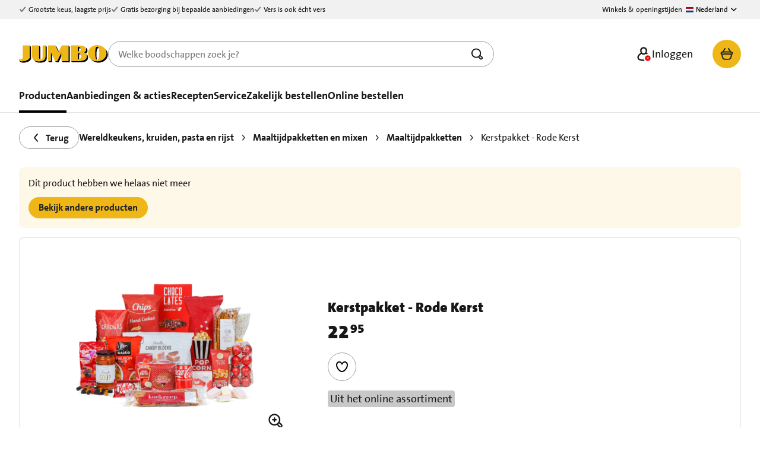

--- FILE ---
content_type: text/html;charset=utf-8
request_url: https://www.jumbo.com/producten/kerstpakket-rode-kerst-531930DS
body_size: 178376
content:
<!DOCTYPE html><html  lang="nl-NL" dir="ltr"><head><meta charset="utf-8"><meta name="viewport" content="width=device-width, initial-scale=1"><title>Kerstpakket - Rode Kerst bestellen? | Jumbo</title><style>.loading-indicator[data-v-1d902d96]{margin-top:env(safe-area-inset-top)}</style><style>.jum-button.skip-link[data-v-0efe2544]{border:3px solid;border-radius:4px;font-weight:400;height:1px;margin:-1px;overflow:hidden;padding:8px 12px;position:absolute;white-space:nowrap;width:1px}.jum-button.skip-link[data-v-0efe2544],.jum-button.skip-link[data-v-0efe2544]:hover{background:#000;color:#fff}.jum-button.skip-link[data-v-0efe2544]:focus{height:auto;left:8px;overflow:auto;top:8px;width:auto;z-index:1000}@media print{.jum-button.skip-link[data-v-0efe2544]{display:none}}</style><style>.error-handler[data-v-88ffaf54]{align-items:center;box-sizing:border-box;display:flex;flex-direction:column;padding:32px 0;width:100%}@media(max-width:47.99em){.error-handler[data-v-88ffaf54]{min-height:calc(100vh - var(--mobile-nav-height) - var(--mobile-header-height))}}.error-handler .error-details[data-v-88ffaf54]{margin-top:16px;padding:16px}</style><style>.jum-panel-link[data-v-1e85e555]{margin-top:10px}h4[data-v-1e85e555]{margin-bottom:5px}</style><style>.actions-grid[data-v-6d76d4d1]{display:flex;gap:16px}.actions-grid.rows[data-v-6d76d4d1]{flex-direction:column-reverse;width:100%}.text[data-v-6d76d4d1]{margin-bottom:4px}</style><style>.trigger[data-v-3ffe97ef]{bottom:32px;position:fixed;right:32px;z-index:30}.inverted[data-v-3ffe97ef]{background-color:#000;color:#fff}.widget[data-v-3ffe97ef]{bottom:96px;position:fixed;right:32px;width:400px;z-index:30}@media screen and (max-width:432px){.widget[data-v-3ffe97ef]{right:0;width:100%}}.widget .jum-panel[data-v-3ffe97ef]{box-shadow:0 5px 10px #0000004d}.widget .jum-heading[data-v-3ffe97ef]{align-items:center;border-bottom:1px solid #e3e3e3;display:flex;height:56px;justify-content:space-between;padding:0 16px}.widget .chatbot[data-v-3ffe97ef]{border:0;margin:0;max-height:calc(100vh - 300px);max-width:368px;min-height:150px}@media screen and (max-width:432px){.widget .chatbot[data-v-3ffe97ef]{max-width:calc(100% - 32px)}}.content[data-v-3ffe97ef]{will-change:height,opacity}.collapsible-enter-active[data-v-3ffe97ef],.collapsible-enter-from-active[data-v-3ffe97ef],.collapsible-leave-active[data-v-3ffe97ef]{opacity:1;overflow:hidden;transition:height .3s ease-out,opacity .6s ease-out}.collapsible-enter[data-v-3ffe97ef],.collapsible-enter-from[data-v-3ffe97ef],.collapsible-leave-to[data-v-3ffe97ef]{height:0;opacity:0;transition:height .3s ease-in,opacity .2s ease-in}</style><style>@media print{.page-footer[data-v-adc5f92e]{display:none}}</style><style>html{scroll-padding-top:84px}@media(min-width:62em){html{scroll-padding-top:214px}}</style><style>.appear-enter-active[data-v-b7fc51c5],.appear-leave-active[data-v-b7fc51c5]{transition:opacity .4s ease-in-out}.appear-enter[data-v-b7fc51c5],.appear-leave-to[data-v-b7fc51c5]{opacity:0}.header[data-v-b7fc51c5]{background-color:var(--kompas-color-background-default,#fff);border-bottom:0;height:123px;position:relative;transition-delay:.45s;z-index:100}@media(min-width:48em){.header[data-v-b7fc51c5]{height:123px}}@media(min-width:62em){.header[data-v-b7fc51c5]{height:190px}}.header.hide-search .header-navigation[data-v-b7fc51c5]{box-shadow:inset 0 -1px 0 var(--kompas-color-border-default,#e3e3e3);transition:box-shadow .25s;transition-delay:.2s}.header.is-b2b-master .header-links[data-v-b7fc51c5],.header.is-b2b-master .header-nav[data-v-b7fc51c5]{margin-top:auto}@media print{.header[data-v-b7fc51c5]{display:none}}@media(max-width:61.99em){.header-links[data-v-b7fc51c5],.header-top[data-v-b7fc51c5]{display:none}}.header-navigation[data-v-b7fc51c5]{background-color:var(--kompas-color-background-default,#fff);height:68px;position:fixed;width:100%;z-index:100}@media(min-width:48em){.header-navigation[data-v-b7fc51c5]{display:flex;height:68px;justify-content:space-between}.header-navigation[data-v-b7fc51c5]>*{width:100%}}@media(min-width:62em){.header-navigation[data-v-b7fc51c5]{align-items:flex-start;border-bottom:1px solid var(--kompas-color-border-default,#e3e3e3);flex-direction:column;height:190px}}.header-search[data-v-b7fc51c5]{background-color:var(--kompas-color-background-default,#fff);border-bottom:1px solid var(--kompas-color-border-default,#e3e3e3);padding:0 16px 16px;position:fixed;top:68px;transition:.3s ease-in-out;width:100%}@media(min-width:48em){.header-search[data-v-b7fc51c5]{padding:0 32px 16px;top:68px}}@media(min-width:62em){.header-search[data-v-b7fc51c5]{display:none}}.menu-overlay[data-v-b7fc51c5]{background-color:color-mix(in srgb,var(--kompas-color-background-inverted,#000) 40%,transparent);display:none;height:100%;left:0;position:fixed;top:0;width:100%;z-index:1}@media(min-width:62em){.menu-overlay[data-v-b7fc51c5]{display:flex}}[data-v-b7fc51c5] .header-search .search-bar .search-bar-wrapper,[data-v-b7fc51c5] .header-search .search-bar .search-bar-xs-close-button{z-index:92}[data-v-b7fc51c5] .header-search .search-bar:after{background:var(--kompas-color-background-default,#fff);content:"";inset:0 -16px -8px;position:absolute;z-index:91}@media(min-width:48em){[data-v-b7fc51c5] .header-search .search-bar:after{left:-32px;right:-32px}}[data-v-b7fc51c5] .header-search .search-bar .search-bar-overlay{top:0}@media(min-width:48em){[data-v-b7fc51c5] .header-search .search-bar .search-bar-suggestions{margin-left:-32px;width:calc(100% + 131px)}[data-v-b7fc51c5] .header-search .search-bar .search-bar-suggestions .search-bar-suggestions-header,[data-v-b7fc51c5] .header-search .search-bar .search-bar-suggestions .search-bar-suggestions-item,[data-v-b7fc51c5] .header-search .search-bar .search-bar-suggestions .search-bar-tool-tip{padding-left:32px;padding-right:32px}}[data-v-b7fc51c5] *{box-sizing:border-box;font-family:Jumbo The Sans,JumboTheSans,sans-serif}[data-v-b7fc51c5] .visually-hidden{border:0;clip:rect(0,0,0,0);height:1px;margin:-1px;overflow:hidden;padding:0;position:absolute;width:1px}[data-v-b7fc51c5] .hidden{border:0;clip:rect(0,0,0,0);display:none;height:1px;margin:-1px;overflow:hidden;padding:0;position:absolute;visibility:hidden;width:1px}</style><style>.top-bar[data-v-d6928dd9]{background-color:var(--kompas-color-background-support,#f1f1f1);font-size:.75rem;height:32px}.top-bar.is-big[data-v-d6928dd9]{font-size:1rem;height:46px}.top-bar.is-green-bar[data-v-d6928dd9]{background-color:var(--kompas-color-background-positive-subtle,#e7f9ed)}.top-bar .container[data-v-d6928dd9]{align-items:center;display:flex;height:100%;justify-content:space-between}.top-bar .container[data-v-d6928dd9]>*{align-items:center;display:flex;margin:0;padding:0}.top-bar .container a[data-v-d6928dd9]{color:inherit;text-decoration:none}.top-bar .container .jum-icon[data-v-d6928dd9]{margin-right:4px}.top-bar .container ul[data-v-d6928dd9]{gap:16px;list-style:none}.top-bar .container ul li[data-v-d6928dd9]{align-items:center;display:inline-flex}.top-bar .usp-icon[data-v-d6928dd9]{fill:var(--kompas-color-icon-support,#757575)}.top-bar .edit-link[data-v-d6928dd9]{margin-left:8px}.top-bar .edit-link[data-v-d6928dd9]:hover{text-decoration:none}</style><style>.usp-bar-store-links[data-v-4a39227d]{align-items:center;display:inline-flex;font-size:.75rem}.usp-bar-store-links .link[data-v-4a39227d]{color:inherit;text-decoration:none}</style><style>.language-select[data-v-1647da54]{position:relative}.language-select .toggle-drop-down[data-v-1647da54]{align-items:center;background:none;border:0;cursor:pointer;display:flex;font-size:.75rem;min-height:32px}.language-select .toggle-drop-down[data-v-1647da54] :hover{color:var(--kompas-color-text-default,#171717)}.language-select .toggle-drop-down .jum-icon[data-v-1647da54]{margin-left:4px}.language-select .flag[data-v-1647da54]{background-repeat:no-repeat;background-size:100%;display:inline-block;height:9px;margin-right:4px;width:13px}.language-select .flag.nl[data-v-1647da54]{background-image:url("data:image/svg+xml;charset=utf-8,%3Csvg xmlns='http://www.w3.org/2000/svg' width='32' height='21' fill='none' viewBox='0 0 32 21'%3E%3Cpath fill='%23B60019' d='M0 2a2 2 0 0 1 2-2h28a2 2 0 0 1 2 2v4.788H0z'/%3E%3Cpath fill='%23fff' d='M0 6.788h32v6.788H0z'/%3E%3Cpath fill='%23113B86' d='M0 13.576h32v4.788a2 2 0 0 1-2 2H2a2 2 0 0 1-2-2z'/%3E%3C/svg%3E")}.language-select .flag.be[data-v-1647da54]{background-image:url("data:image/svg+xml;charset=utf-8,%3Csvg xmlns='http://www.w3.org/2000/svg' width='32' height='21' fill='none' viewBox='0 0 32 21'%3E%3Cpath fill='%23000' d='M2 20.364a2 2 0 0 1-2-2V2a2 2 0 0 1 2-2h8.667v20.364z'/%3E%3Cpath fill='%23FEE100' d='M10.667 20.364V0h10.666v20.364z'/%3E%3Cpath fill='%23FF0025' d='M21.333 20.364V0H30a2 2 0 0 1 2 2v16.364a2 2 0 0 1-2 2z'/%3E%3C/svg%3E")}.language-select .jum-drop-down[data-v-1647da54]{right:20px;top:40px}</style><style>.jum-container.nav-bar[data-v-91607fd6]{align-items:center;display:flex;gap:16px;padding-bottom:16px;padding-top:16px}@media(min-width:48em)and (max-width:61.99em){.jum-container.nav-bar[data-v-91607fd6]{display:grid;grid-template-columns:1fr auto 1fr;padding-bottom:0;padding-top:0}}@media(min-width:62em){.jum-container.nav-bar[data-v-91607fd6]{gap:32px;padding-bottom:0;padding-top:0}.jum-container.nav-bar .mobile-menu[data-v-91607fd6]{display:none}}.jum-container.nav-bar form.search[data-v-91607fd6]{flex:1;max-width:650px}@media(max-width:61.99em){.jum-container.nav-bar form.search[data-v-91607fd6]{display:none}}.jum-container.nav-bar .actions[data-v-91607fd6]{align-items:center;display:flex;gap:4px;margin-left:auto;position:relative}@media(max-width:61.99em){.jum-container.nav-bar .actions[data-v-91607fd6]{gap:8px}}@media(min-width:62em){.jum-container.nav-bar .actions .loyalty-button+.user-button[data-v-91607fd6]{margin-left:-32px}}</style><style>.mobile-menu[data-v-ee4b3654]{align-items:center;display:flex}@media(min-width:48em){.mobile-button[data-v-ee4b3654]{gap:8px;margin:-16px}}.mobile-off-canvas[data-v-ee4b3654] .content{min-height:100vh}.mobile-off-canvas[data-v-ee4b3654] .jum-divider{margin:16px 0 24px}[data-v-ee4b3654] .visually-hidden{border:0;clip:rect(0,0,0,0);height:1px;margin:-1px;overflow:hidden;padding:0;position:absolute;width:1px}</style><style>.nav-logo[data-v-1f1ff9db]{display:inline-block;flex-shrink:0;height:18px;width:90px}@media(min-width:48em){.nav-logo[data-v-1f1ff9db]{height:20px;width:100px}}@media(min-width:62em){.nav-logo[data-v-1f1ff9db]{height:30px;width:150px}}.nav-logo .christmas[data-v-1f1ff9db],.nav-logo .easter[data-v-1f1ff9db],.nav-logo .prijzenstorm[data-v-1f1ff9db]{display:inline-block;height:100%;position:relative;width:100%;z-index:80}.nav-logo .christmas[data-v-1f1ff9db]:after,.nav-logo .easter[data-v-1f1ff9db]:after,.nav-logo .prijzenstorm[data-v-1f1ff9db]:after{background-size:cover;content:"";height:22px;position:absolute;width:21px;z-index:1}@media(min-width:62em){.nav-logo .christmas[data-v-1f1ff9db]:after,.nav-logo .easter[data-v-1f1ff9db]:after,.nav-logo .prijzenstorm[data-v-1f1ff9db]:after{height:31px;width:31px}}.nav-logo .christmas[data-v-1f1ff9db]:after{background-image:url([data-uri]);right:-5px;top:-7px}@media(min-width:62em){.nav-logo .christmas[data-v-1f1ff9db]:after{background-image:url(/_nuxt/assets/desktop-CZM_lY0D.png);right:-11px;top:-10px}}.nav-logo .easter[data-v-1f1ff9db]:after{background-image:url([data-uri]);right:-9px;top:-11px}@media(min-width:62em){.nav-logo .easter[data-v-1f1ff9db]:after{background-image:url([data-uri]);right:-14px;top:-15px}}.nav-logo .prijzenstorm[data-v-1f1ff9db]:after{background-image:url(/_nuxt/assets/prijzenstorm-B_OhJ89x.png);background-repeat:no-repeat;background-size:contain;right:10px;top:-16px;width:50px}@media(min-width:62em){.nav-logo .prijzenstorm[data-v-1f1ff9db]:after{right:48px;top:-22px}}</style><style>.hide-tooltip .search-bar-tool-tip{display:none}</style><style>.title[data-v-3b4b78be]{font-weight:700;text-align:center}@media(min-width:48em){.title[data-v-3b4b78be]{font-weight:900}}.extras-info-button[data-v-3b4b78be]{font-size:16px;font-weight:400;line-height:1.5}.extras-info-button .balance[data-v-3b4b78be]{margin:0 0 0 4px}.extras-info-button .balance strong[data-v-3b4b78be]{font-weight:900}</style><style>.list[data-v-4435aedd]{display:flex;flex-direction:column;gap:16px;list-style:none;margin:0;min-width:200px;padding:0}.list a.jum-button.tertiary[data-v-4435aedd],.list button.jum-button.tertiary[data-v-4435aedd]{gap:8px;min-height:0;padding:0;text-decoration:none}.list a.jum-button.tertiary span[data-v-4435aedd],.list button.jum-button.tertiary span[data-v-4435aedd]{border-bottom:1px solid transparent;color:inherit;font-size:1rem;font-weight:400;text-decoration:none;white-space:nowrap}.list a.jum-button.tertiary span[data-v-4435aedd]:hover,.list button.jum-button.tertiary span[data-v-4435aedd]:hover{border-color:#000}.list a.jum-button.tertiary[data-v-4435aedd]:hover,.list button.jum-button.tertiary[data-v-4435aedd]:hover{text-decoration:none}.list a.jum-button.tertiary:hover span[data-v-4435aedd],.list button.jum-button.tertiary:hover span[data-v-4435aedd]{border-color:#000}.jum-divider[data-v-4435aedd]{margin:16px 0}.off-canvas[data-v-4435aedd]{font-family:Jumbo The Sans,JumboTheSans,sans-serif}.signup-prefix[data-v-4435aedd]{margin:0 0 8px}.user-menu[data-v-4435aedd]{display:flex;justify-content:center;position:relative}@media(min-width:62em){.user-menu .jum-button.user-button-small[data-v-4435aedd]{display:none}}@media(max-width:61.99em){.user-menu .jum-button.user-button-large[data-v-4435aedd]{display:none}}.user-menu .jum-button.user-button-large span[data-v-4435aedd]{font-weight:400;max-width:142px;overflow:hidden;text-overflow:ellipsis;white-space:nowrap}.user-menu-order-communication[data-v-4435aedd]{background-color:var(--kompas-color-background-support,#f1f1f1);border-radius:4px;margin-bottom:16px;padding:8px 16px}@media(min-width:62em){.user-menu-order-communication[data-v-4435aedd]{margin:-8px -8px 16px}}.dropdown[data-v-4435aedd]{bottom:0;display:none;transform:translateY(calc(100% + 8px))}.dropdown.is-open[data-v-4435aedd]{display:block}@media(max-width:61.99em){.dropdown[data-v-4435aedd]{display:none}}</style><style>[data-v-6b1157e1] .jum-price .fractional,[data-v-6b1157e1] .jum-price .whole{font-weight:700!important}[data-v-6b1157e1] .jum-price .whole{font-size:1.125rem;margin:0}[data-v-6b1157e1] .jum-price .fractional{font-size:.75rem}.basket-button[data-v-6b1157e1]{padding:.75rem;position:relative}@media(max-width:61.99em){.basket-button.responsive[data-v-6b1157e1]{padding-left:.75rem;padding-right:.75rem}}.basket-button__amend-order[data-v-6b1157e1]{background-color:var(--kompas-button-color-background-amending,#e7f9ed)}.basket-button__amend-order[data-v-6b1157e1]:hover{background-color:var(--kompas-button-color-background-amending-hover,#b7eec8)}.basket-button__amend-order.loading[data-v-6b1157e1],.basket-button__amend-order[data-v-6b1157e1]:active{background-color:var(--kompas-button-color-background-amending-active,#87e3a3)}.basket-button__content[data-v-6b1157e1]{align-items:center;display:flex}.basket-button__badge[data-v-6b1157e1]{position:absolute;right:-.25rem;top:-.25rem}.content__price[data-v-6b1157e1]{display:flex}</style><style>[data-v-50850f9b]{box-sizing:border-box}.nav-menu[data-v-50850f9b]{align-items:baseline;display:flex;font-weight:700;gap:32px;list-style:none;margin:0;padding:0}.nav-menu-separator[data-v-50850f9b]{border:0;border-top:1px solid var(--kompas-color-border-default,#e3e3e3);margin:8px 0;width:100%}.nav-menu-item[data-v-50850f9b]{margin-bottom:0;padding:0 0 16px;position:relative}.nav-menu-item.cta[data-v-50850f9b]{padding-bottom:0}.nav-menu-item:focus-within .nav-menu-collapsed-container[data-v-50850f9b],.nav-menu-item:hover .nav-menu-collapsed-container[data-v-50850f9b]{display:block}.nav-menu-item.active .nav-menu-item-link[data-v-50850f9b]:after,.nav-menu-item:focus-within .nav-menu-item-link[data-v-50850f9b]:after,.nav-menu-item:hover .nav-menu-item-link[data-v-50850f9b]:after{opacity:1;transition:opacity .2s ease-in-out}.nav-menu-item>.nav-menu-item-link[data-v-50850f9b]{color:inherit;font-size:1.125rem;padding-bottom:16px;position:relative;text-decoration:none}.nav-menu-item>.nav-menu-item-link[data-v-50850f9b]:after{background:var(--kompas-color-background-inverted,#000);bottom:-1px;content:"";height:4px;left:0;opacity:0;position:absolute;width:100%}.nav-menu-collapsed[data-v-50850f9b]{background:var(--kompas-color-background-default,#fff);border:1px solid var(--kompas-color-border-default,#e3e3e3);border-radius:16px;direction:rtl;list-style:none;margin-top:16px;max-height:calc(100vh - 202px);overflow:auto;overflow-x:hidden;padding:32px 32px 25px;position:relative}.nav-menu-collapsed-item[data-v-50850f9b]{direction:ltr;font-weight:400;margin-bottom:0;margin-top:0!important;padding:0!important}.nav-menu-collapsed-item:first-of-type>a[data-v-50850f9b]{padding-top:0}.nav-menu-collapsed-item:focus-within .nav-menu-sub-container[data-v-50850f9b],.nav-menu-collapsed-item:hover .nav-menu-sub-container[data-v-50850f9b]{display:flex;flex-direction:column}.nav-menu-collapsed-item:focus-within .nav-menu-sub-container .nav-menu-sub-button[data-v-50850f9b]:hover,.nav-menu-collapsed-item:hover .nav-menu-sub-container .nav-menu-sub-button[data-v-50850f9b]:hover{text-decoration:none}.nav-menu-collapsed-item:focus-within .nav-menu-collapsed-item-link[data-v-50850f9b],.nav-menu-collapsed-item:hover .nav-menu-collapsed-item-link[data-v-50850f9b]{border-color:var(--kompas-color-background-inverted,#000);transition:border-color .2s ease-in-out}.nav-menu-collapsed-item>.nav-menu-collapsed-item-link[data-v-50850f9b]{border-bottom:4px solid transparent;color:inherit;display:inline-block;max-width:223px;padding:8px 0 3px;text-decoration:none}.nav-menu-collapsed-item>.nav-menu-collapsed-item-link[data-v-50850f9b]:hover{text-decoration:none}.nav-menu-collapsed-container[data-v-50850f9b]{display:none;position:absolute;top:100%;width:289px;z-index:60}.nav-menu-collapsed-container.active[data-v-50850f9b],.nav-menu-collapsed-container.active-big[data-v-50850f9b]{width:707px}@media(min-width:75em){.nav-menu-collapsed-container.active-big[data-v-50850f9b]{width:997px}}.nav-menu-collapsed-container.closed[data-v-50850f9b]{display:none;height:0}.nav-menu-sub[data-v-50850f9b]{-moz-column-count:2;column-count:2;list-style:none;margin:0;padding:32px 32px 32px 0}@media(min-width:75em){.nav-menu-sub[data-v-50850f9b]{overflow:hidden}}.nav-menu-sub-links[data-v-50850f9b]{max-height:85%;overflow-y:auto}.nav-menu-sub-image[data-v-50850f9b]{max-width:100%}.nav-menu-sub-title[data-v-50850f9b]{display:block;font-family:Jumbo The Sans,JumboTheSans,sans-serif;font-size:30px;font-weight:900;line-height:1em;margin:0;width:70%}.nav-menu-sub-button[data-v-50850f9b]{position:absolute;right:32px;top:25px}.nav-menu-sub-item[data-v-50850f9b]{margin:0!important;padding:0 0 8px!important;width:100%}.nav-menu-sub-item>.nav-menu-sub-item-link[data-v-50850f9b]{border-bottom:4px solid transparent;color:inherit;display:inline-block;padding-bottom:3px;text-decoration:none}.nav-menu-sub-item>.nav-menu-sub-item-link[data-v-50850f9b]:focus-within,.nav-menu-sub-item>.nav-menu-sub-item-link[data-v-50850f9b]:hover{border-color:var(--kompas-color-background-inverted,#000);transition:border-color .2s ease-in-out}.nav-menu-sub-container[data-v-50850f9b]{background:var(--kompas-color-background-default,#fff);border-bottom-right-radius:16px;border-left:1px solid var(--kompas-color-border-default,#e3e3e3);border-top-right-radius:16px;display:none;left:289px;list-style:none;min-width:416px;padding:32px;position:absolute;top:0}@media(min-width:75em){.nav-menu-sub-container-big[data-v-50850f9b]{min-width:706px}.nav-menu-sub-container-big .nav-menu-sub-item-link[data-v-50850f9b]:hover{text-decoration:none}}.nav-menu-sub-container[data-v-50850f9b]:before{background:var(--kompas-color-background-default,#fff);bottom:-1px;content:"";display:block;left:-17px;position:absolute;top:-1px;width:16px}</style><style>.product-detail-wrapper[data-v-874e6730]{font-size:1rem;margin-bottom:32px}.product-detail-wrapper-app[data-v-874e6730]{margin-bottom:calc(32px + var(--mobile-nav-height));margin-top:32px}.product-detail-wrapper-app-amend[data-v-874e6730]{margin-bottom:calc(32px + var(--mobile-nav-message-prefix-height) + var(--mobile-nav-height))}.slide-product-info-enter-active[data-v-874e6730]{transition:transform .3s ease-in-out}.slide-product-info-enter-from[data-v-874e6730]{transform:translate(-100%)}.slide-product-info-enter-to[data-v-874e6730]{transform:translate(0)}</style><style>.breadcrumb-wrapper[data-v-d0bffe27]{padding:8px 0}@media(min-width:62em){.breadcrumb-wrapper[data-v-d0bffe27]{padding:24px 0}}.breadcrumb-loading[data-v-d0bffe27]{display:flex;margin-bottom:8px}</style><style>.product-panel[data-v-261014ca]{margin-bottom:16px}.product-panel[data-v-261014ca] .jum-add-to-wishlist .jum-icon{fill:#000}@media(max-width:48em){.product-panel.jum-panel.accent-bottom[data-v-261014ca]{border:0;box-shadow:none}}.product-panel-image[data-v-261014ca]{position:relative}.product-panel-info[data-v-261014ca]{display:flex!important;flex-direction:column;justify-content:center}@media(min-width:48em){.product-panel-info[data-v-261014ca]{padding-top:32px}}.product-panel-info .product-description[data-v-261014ca]{color:#757575;margin-bottom:8px}.product-panel-info .product-price[data-v-261014ca]{margin-bottom:16px}.product-panel .add-to-basket-wrapper[data-v-261014ca]{align-items:center;display:flex;margin-bottom:16px}@media(min-width:48em){.product-panel .add-to-basket-wrapper[data-v-261014ca]{max-width:320px}.product-panel .add-to-basket-wrapper.with-add-to-list[data-v-261014ca]{max-width:380px}}.product-panel .add-to-basket-wrapper .regular-quantity-button[data-v-261014ca]:has(.jum-quantity-button-container){flex-grow:1;margin-right:8px;max-width:320px}.product-panel .availability-label[data-v-261014ca]{margin-bottom:8px;order:-1;width:-moz-max-content;width:max-content}@media(min-width:48em){.product-panel .availability-label[data-v-261014ca]{order:0}}.product-panel .promotion-details[data-v-261014ca]{margin-bottom:16px;margin-top:8px;order:-1}@media(min-width:48em){.product-panel .promotion-details[data-v-261014ca]{display:inline-flex;flex-direction:column;flex-wrap:wrap;gap:8px;margin-bottom:32px;margin-top:0;order:0}}.product-panel .promotion-details .go-to-promotion[data-v-261014ca]{display:none}@media(min-width:48em){.product-panel .promotion-details .go-to-promotion[data-v-261014ca]{display:inline}}.promotion-link[data-v-261014ca]{margin-top:16px}@media(min-width:48em){.promotion-link[data-v-261014ca]{display:none}}.show-medium[data-v-261014ca]{display:none}@media(min-width:48em){.show-medium[data-v-261014ca]{display:block}}.show-small[data-v-261014ca]{display:block}@media(min-width:48em){.show-small[data-v-261014ca]{display:none}}.shimmer-block-left[data-v-261014ca]{display:flex;justify-content:center;padding:8px 0 0}@media(min-width:48em){.shimmer-block-left[data-v-261014ca]{padding:32px}}.shimmer-block-right[data-v-261014ca]{display:flex;flex-direction:column}.shimmer-info[data-v-261014ca],.shimmer-subTitle[data-v-261014ca],.shimmer-title[data-v-261014ca]{margin-bottom:8px}.shimmer-price[data-v-261014ca]{margin-bottom:16px}.shimmer-img[data-v-261014ca]{max-height:300px;max-width:300px}.shimmer-block-add-to-basket[data-v-261014ca]{display:flex}.shimmer-quantity-button[data-v-261014ca]{border-radius:100px;margin-right:8px;max-width:308px}</style><style>.container[data-v-eabe51a4]{margin-bottom:16px}.redirect-button[data-v-eabe51a4]{margin-top:12px}</style><style>.product-image[data-v-938b2b47]{align-items:center;cursor:zoom-in;justify-content:center;-webkit-touch-callout:none}.product-image[data-v-938b2b47] .image{border-radius:0}.image-placeholder[data-v-938b2b47]{color:#c8c8c8;padding:15vw}@media(min-width:48em){.image-placeholder[data-v-938b2b47]{padding:100px}}.promotions-characteristics[data-v-938b2b47]{align-items:flex-end;display:flex;flex-direction:column;gap:16px;position:absolute;right:0;top:8px}@media(min-width:48em){.promotions-characteristics[data-v-938b2b47]{right:32px;top:32px}}.product-badge[data-v-938b2b47]{height:auto;width:64px}.product-badge.jum-card-badge-rectangle[data-v-938b2b47]{width:67px}.product-image-wrapper[data-v-938b2b47]{display:flex;flex-direction:column;justify-content:center;padding:8px 0 0;position:relative}@media(min-width:48em){.product-image-wrapper[data-v-938b2b47]{padding:32px}}.product-image-wrapper-container[data-v-938b2b47]{align-items:center;display:flex;gap:16px;margin:0;position:relative}.product-image-wrapper-image[data-v-938b2b47]{margin:0 auto}.product-image-wrapper-image[data-v-938b2b47],.product-image-wrapper-thumbnail[data-v-938b2b47]{display:flex;justify-content:center;position:relative}.product-image-wrapper .image-placeholder[data-v-938b2b47],.product-image-wrapper .product-image[data-v-938b2b47]{height:60vw;width:60vw}@media(min-width:48em){.product-image-wrapper .image-placeholder[data-v-938b2b47],.product-image-wrapper .product-image[data-v-938b2b47]{height:200px;width:200px}}@media(min-width:62em){.product-image-wrapper .image-placeholder[data-v-938b2b47],.product-image-wrapper .product-image[data-v-938b2b47]{height:300px;width:300px}}.product-image-wrapper .product-image-wrapper-thumbnail[data-v-938b2b47]{position:static}.product-image-wrapper .product-image-wrapper-thumbnail+.product-image-wrapper-image[data-v-938b2b47]{margin:0}@media(min-width:36em){.product-image-wrapper .product-image-wrapper-thumbnail+.product-image-wrapper-image[data-v-938b2b47]{margin:0 auto}}@media(min-width:62em){.product-image-zoom-dialog[data-v-938b2b47] .container{left:calc(50% - 360px);width:720px}}.product-image-zoom-dialog[data-v-938b2b47] .dismiss{color:#000;z-index:1}.image-navigator-button[data-v-938b2b47]{-webkit-appearance:none;-moz-appearance:none;appearance:none;background:#757575;border:0;border-radius:100%;cursor:pointer;height:9px;margin:0 4px;padding:0;width:9px}.image-navigator-button.active[data-v-938b2b47]{background:#eeb717}.image-navigator-button .visually-hidden[data-v-938b2b47]{border:0;clip:rect(0,0,0,0);height:1px;margin:-1px;overflow:hidden;padding:0;position:absolute;width:1px}.stickers[data-v-938b2b47]{display:flex;flex-direction:column;list-style:none;margin:0;padding:0;position:relative}.stickers-item[data-v-938b2b47]{padding:4px 0}.stickers-item img[data-v-938b2b47]{float:left}.zoom-button[data-v-938b2b47]{bottom:0;position:absolute;right:0}@media(min-width:48em){.zoom-button[data-v-938b2b47]{bottom:32px;right:32px}}.product-price[data-v-938b2b47]{background:#ffffff80;border-radius:8px;bottom:0;padding:8px 8px 0;position:absolute;right:0}@media(min-width:48em){.hide-on-desktop[data-v-938b2b47],.product-price[data-v-938b2b47]{display:none}}</style><style>.jum-add-to-wishlist.jum-button.tertiary[data-v-00c86a40]{margin-left:-8px;margin-right:-8px;padding:8px}.jum-add-to-wishlist.jum-button.responsive.circle[data-v-00c86a40]{height:44px;width:44px}@media(min-width:36em){.jum-add-to-wishlist.jum-button.responsive.circle[data-v-00c86a40]{height:48px;width:48px}}.jum-add-to-wishlist .jum-heart-solid[data-v-00c86a40]{fill:#e90000}.jum-add-to-wishlist .jum-heart[data-v-00c86a40]{fill:#757575}</style><style>.shimmer-crossSell[data-v-bcf38b4f]{display:flex;flex-direction:column}.shimmer-crossSell-title[data-v-bcf38b4f]{margin-bottom:16px;margin-top:32px}.shimmer-info[data-v-bcf38b4f]{display:flex;flex-direction:column;margin-top:40px}@media(min-width:62em){.shimmer-info[data-v-bcf38b4f]{margin-top:32px}}.shimmer-info-block[data-v-bcf38b4f]{margin-bottom:28px}.shimmer-info-title[data-v-bcf38b4f]{display:flex;margin-bottom:16px}.shimmer-info-content[data-v-bcf38b4f]{display:flex;flex-direction:column;gap:8px}.shimmer-info-details[data-v-bcf38b4f]{margin-top:48px}.shimmer-divider[data-v-bcf38b4f]{margin:16px 0}</style><style>.nutriScore-block[data-v-b6088d1d]{align-items:center;display:flex}.nutriScore-block img[data-v-b6088d1d]{display:block}</style><style>.allergy-warning[data-v-eb045a91]{margin-bottom:8px}.allergy-warning p[data-v-eb045a91]{margin-top:0}@media(min-width:48em){.allergy-warning[data-v-eb045a91]{margin-bottom:16px}}.allergy-warning-text[data-v-eb045a91]{margin-bottom:8px}</style><style>.allergy-confirm-dialog a[data-v-dc8ec68c]{color:#000}@media(min-width:48em){.allergy-sidebar[data-v-dc8ec68c] .screen{max-width:432px}.allergy-sidebar[data-v-dc8ec68c] .screen>.header{position:absolute}}.allergy-sidebar[data-v-dc8ec68c] .screen>.footer{border-top:1px solid #f1f1f1;padding-bottom:16px;padding-top:16px}.allergy-sidebar .options[data-v-dc8ec68c]{padding-bottom:16px;padding-top:16px}.allergy-sidebar .header[data-v-dc8ec68c]{border-bottom:1px solid #f1f1f1}@media(min-width:48em){.allergy-sidebar .header[data-v-dc8ec68c]{padding-top:64px}}.allergy-sidebar .title[data-v-dc8ec68c]{margin-bottom:16px}.allergy-sidebar .description[data-v-dc8ec68c]{margin-bottom:20px}.allergy-sidebar .picture[data-v-dc8ec68c]{margin:0 auto;max-width:100%}.allergy-sidebar .picture .image[data-v-dc8ec68c]{display:block;margin-bottom:16px;width:100%}.allergy-sidebar .feedback[data-v-dc8ec68c]{margin-top:16px}.allergy-sidebar .feedback[data-v-dc8ec68c],.allergy-sidebar .feedback a[data-v-dc8ec68c]{color:#757575;font-size:.875rem}.allergy-sidebar .dietary-selector-item[data-v-dc8ec68c]{cursor:pointer;margin-bottom:8px}.allergy-sidebar .dietary-selector-checkbox[data-v-dc8ec68c]{padding:16px}.allergy-sidebar .submit-button[data-v-dc8ec68c]{justify-content:center;width:100%}</style><style>.product-detail[data-v-5eb48fd2]{margin-top:8px}@media(min-width:48em){.product-detail[data-v-5eb48fd2]{margin-top:16px}}.product-detail[data-v-5eb48fd2] .text-body p,.product-detail[data-v-5eb48fd2] h2+p,.product-detail[data-v-5eb48fd2] h3+p{line-height:1.5;margin-bottom:32px;margin-top:0}.product-detail[data-v-5eb48fd2] .jum-collapsible button .title-wrapper{align-items:center}.product-detail[data-v-5eb48fd2] .jum-collapsible button:disabled{cursor:default;opacity:1}.product-detail[data-v-5eb48fd2] .jum-collapsible button:disabled svg{display:none}.product-detail[data-v-5eb48fd2] .jum-collapsible button:disabled .title{font-family:Jumbo The Sans,JumboTheSans,sans-serif;font-size:var(--kompas-font-size-heading-4,1.25rem);font-weight:400;line-height:var(--kompas-line-height-heading-4,1.5rem)}.product-detail[data-v-5eb48fd2] .jum-collapsible button:disabled .title .strong{font-weight:900}.product-detail[data-v-5eb48fd2] .jum-collapsible button:disabled .title :deep(.strong){font-weight:900}.product-detail[data-v-5eb48fd2] .jum-collapsible button:disabled .title .mark{background-color:unset;background-image:url(/_nuxt/assets/highlight-CwNPPnMc.svg);background-position:0 100%;background-repeat:no-repeat;background-size:100% 6px}.product-detail[data-v-5eb48fd2] .jum-collapsible button:disabled .title :deep(.mark){background-color:unset;background-image:url(/_nuxt/assets/highlight-CwNPPnMc.svg);background-position:0 100%;background-repeat:no-repeat;background-size:100% 6px}.product-detail[data-v-5eb48fd2] .jum-collapsible button:disabled .title strong{font-weight:900}.product-detail[data-v-5eb48fd2] .jum-collapsible button:disabled .title :deep(mark){background-color:unset;background-image:url(/_nuxt/assets/highlight-CwNPPnMc.svg);background-position:0 100%;background-repeat:no-repeat;background-size:100% 6px}.product-detail[data-v-5eb48fd2] .jum-collapsible button:disabled .title :deep(strong){font-family:inherit;font-weight:900}.product-detail[data-v-5eb48fd2] .jum-collapsible button:disabled .title.bold{font-weight:700}.product-detail[data-v-5eb48fd2] .jum-collapsible button:disabled .title.bold>strong{font-weight:400}.product-detail[data-v-5eb48fd2] .jum-collapsible button:disabled .title.bold :deep(>.strong){font-weight:400}.product-detail[data-v-5eb48fd2] .jum-collapsible button:disabled .title.strong{font-weight:900}.product-detail[data-v-5eb48fd2] .jum-collapsible button:disabled .title.handwritten{font-family:Kalam,script}.product-detail[data-v-5eb48fd2] .jum-collapsible button:disabled .title{font-weight:700}</style><style>.block[data-v-6ad20fa4]:not(:last-child){margin-bottom:32px}.text-body[data-v-6ad20fa4]{margin-bottom:16px}.divider[data-v-6ad20fa4]{border-bottom:1px solid var(--kompas-color-border-default,#e3e3e3)}.header[data-v-6ad20fa4]{margin:0;padding:16px 0}</style><style>.cross-sells[data-v-e6c7551a]{position:relative;z-index:0}.cross-sells h3[data-v-e6c7551a]{margin-bottom:16px;margin-top:32px}@media(max-width:35.99em){.cross-sells .jum-card-grid[data-v-e6c7551a]{margin-left:-16px;margin-right:-16px}}</style><link rel="stylesheet" href="/_nuxt/assets/style-msDYeEyU.css" crossorigin><link rel="preload" as="font" type="font/woff2" href="/_nuxt/JumboTheSans.woff2" crossorigin="anonymous"><link rel="preload" as="font" type="font/woff2" href="/_nuxt/JumboTheSans-Bold.woff2" crossorigin="anonymous"><link rel="preload" as="font" type="font/woff2" href="/_nuxt/JumboTheSansBlack-Black.woff2" crossorigin="anonymous"><link rel="preload" as="font" type="font/woff2" href="/_nuxt/kalam-bold-webfont.woff2" crossorigin="anonymous"><link rel="modulepreload" as="script" crossorigin href="/_nuxt/FViaFkNy.js"><link rel="modulepreload" as="script" crossorigin href="/_nuxt/CCsfVCa1.js"><link rel="modulepreload" as="script" crossorigin href="/_nuxt/CRXsWYPu.js"><link rel="modulepreload" as="script" crossorigin href="/_nuxt/CghBpQVn.js"><link rel="modulepreload" as="script" crossorigin href="/_nuxt/BlnpE3_m.js"><link rel="modulepreload" as="script" crossorigin href="/_nuxt/BvBrkV6e.js"><link rel="modulepreload" as="script" crossorigin href="/_nuxt/BG-5JmOm.js"><link rel="modulepreload" as="script" crossorigin href="/_nuxt/C5ahftaG.js"><link rel="modulepreload" as="script" crossorigin href="/_nuxt/CQcIHvCd.js"><link rel="modulepreload" as="script" crossorigin href="/_nuxt/BysE0iyf.js"><link rel="modulepreload" as="script" crossorigin href="/_nuxt/aK_O-IcO.js"><link rel="modulepreload" as="script" crossorigin href="/_nuxt/DYt41pyV.js"><link rel="modulepreload" as="script" crossorigin href="/_nuxt/BimtkDFY.js"><link rel="modulepreload" as="script" crossorigin href="/_nuxt/CisP5JAL.js"><link rel="modulepreload" as="script" crossorigin href="/_nuxt/Ch_jwALI.js"><link rel="modulepreload" as="script" crossorigin href="/_nuxt/c6hGxi09.js"><link rel="modulepreload" as="script" crossorigin href="/_nuxt/BI2-ws5n.js"><link rel="modulepreload" as="script" crossorigin href="/_nuxt/Cph7YxmI.js"><link rel="modulepreload" as="script" crossorigin href="/_nuxt/7r4f0hIO.js"><link rel="modulepreload" as="script" crossorigin href="/_nuxt/CWiNA-yY.js"><link rel="modulepreload" as="script" crossorigin href="/_nuxt/DX-CaDWQ.js"><link rel="modulepreload" as="script" crossorigin href="/_nuxt/BZlb5uLJ.js"><link rel="modulepreload" as="script" crossorigin href="/_nuxt/CuiwmZ2V.js"><link rel="modulepreload" as="script" crossorigin href="/_nuxt/yEzu3_u-.js"><link rel="modulepreload" as="script" crossorigin href="/_nuxt/SPRud9xr.js"><link rel="modulepreload" as="script" crossorigin href="/_nuxt/CvRSqcph.js"><link rel="modulepreload" as="script" crossorigin href="/_nuxt/CCyDHVZc.js"><link rel="modulepreload" as="script" crossorigin href="/_nuxt/D53jdgZ2.js"><link rel="modulepreload" as="script" crossorigin href="/_nuxt/DzIcT1nd.js"><link rel="modulepreload" as="script" crossorigin href="/_nuxt/Y4lJfgx4.js"><link rel="modulepreload" as="script" crossorigin href="/_nuxt/pcsqNQVx.js"><link rel="modulepreload" as="script" crossorigin href="/_nuxt/vslqvkA9.js"><link rel="modulepreload" as="script" crossorigin href="/_nuxt/BAFeEAGl.js"><link rel="modulepreload" as="script" crossorigin href="/_nuxt/BZVdLigP.js"><link rel="modulepreload" as="script" crossorigin href="/_nuxt/TzOlBuxW.js"><link rel="modulepreload" as="script" crossorigin href="/_nuxt/C2b7Ongr.js"><link rel="modulepreload" as="script" crossorigin href="/_nuxt/Bcu4owrf.js"><link rel="modulepreload" as="script" crossorigin href="/_nuxt/_nx-I1J3.js"><link rel="modulepreload" as="script" crossorigin href="/_nuxt/bqnRyKDi.js"><link rel="modulepreload" as="script" crossorigin href="/_nuxt/ktmPhhTZ.js"><link rel="modulepreload" as="script" crossorigin href="/_nuxt/CYfvlR4V.js"><link rel="modulepreload" as="script" crossorigin href="/_nuxt/BRpJ5315.js"><link rel="modulepreload" as="script" crossorigin href="/_nuxt/C7sHGOx1.js"><link rel="modulepreload" as="script" crossorigin href="/_nuxt/iiunEy11.js"><link rel="modulepreload" as="script" crossorigin href="/_nuxt/7HEn31lX.js"><link rel="modulepreload" as="script" crossorigin href="/_nuxt/CO6pPzTl.js"><link rel="modulepreload" as="script" crossorigin href="/_nuxt/Cgp-JEQO.js"><link rel="modulepreload" as="script" crossorigin href="/_nuxt/zpMGa195.js"><link rel="modulepreload" as="script" crossorigin href="/_nuxt/gHiHUa9p.js"><link rel="modulepreload" as="script" crossorigin href="/_nuxt/18j-wRjb.js"><link rel="modulepreload" as="script" crossorigin href="/_nuxt/BkQYXa6k.js"><link rel="modulepreload" as="script" crossorigin href="/_nuxt/C63kMpqt.js"><link rel="modulepreload" as="script" crossorigin href="/_nuxt/BmTS1go6.js"><link rel="modulepreload" as="script" crossorigin href="/_nuxt/YssYygjD.js"><link rel="modulepreload" as="script" crossorigin href="/_nuxt/De3cYpJ9.js"><link rel="modulepreload" as="script" crossorigin href="/_nuxt/tg0Ql0xD.js"><link rel="modulepreload" as="script" crossorigin href="/_nuxt/CudQSMMa.js"><link rel="modulepreload" as="script" crossorigin href="/_nuxt/BcBmWzYX.js"><link rel="modulepreload" as="script" crossorigin href="/_nuxt/BPkuABTS.js"><link rel="modulepreload" as="script" crossorigin href="/_nuxt/DD1w5FL-.js"><link rel="modulepreload" as="script" crossorigin href="/_nuxt/CJOyxLBg.js"><link rel="modulepreload" as="script" crossorigin href="/_nuxt/BnA01o_5.js"><link rel="modulepreload" as="script" crossorigin href="/_nuxt/Dyjavnd1.js"><link rel="modulepreload" as="script" crossorigin href="/_nuxt/f_WmE4U7.js"><link rel="modulepreload" as="script" crossorigin href="/_nuxt/D32-0i4M.js"><link rel="modulepreload" as="script" crossorigin href="/_nuxt/pYNVy6oa.js"><link rel="modulepreload" as="script" crossorigin href="/_nuxt/BT9vYcQv.js"><link rel="modulepreload" as="script" crossorigin href="/_nuxt/Dzi2Qo0w.js"><link rel="modulepreload" as="script" crossorigin href="/_nuxt/GYjJt5hl.js"><link rel="modulepreload" as="script" crossorigin href="/_nuxt/Bdcu3pMh.js"><link rel="modulepreload" as="script" crossorigin href="/_nuxt/BfvfqWZv.js"><link rel="modulepreload" as="script" crossorigin href="/_nuxt/iwDZAwMb.js"><link rel="modulepreload" as="script" crossorigin href="/_nuxt/CQHJCzf5.js"><link rel="modulepreload" as="script" crossorigin href="/_nuxt/9UDNKV60.js"><link rel="modulepreload" as="script" crossorigin href="/_nuxt/D835Pn1I.js"><link rel="modulepreload" as="script" crossorigin href="/_nuxt/BWP7rfOc.js"><link rel="modulepreload" as="script" crossorigin href="/_nuxt/DyJb6PIg.js"><link rel="modulepreload" as="script" crossorigin href="/_nuxt/CYD57QCa.js"><link rel="modulepreload" as="script" crossorigin href="/_nuxt/MJvHvYZK.js"><link rel="modulepreload" as="script" crossorigin href="/_nuxt/BvcKF3X1.js"><link rel="modulepreload" as="script" crossorigin href="/_nuxt/Dj3xdw7L.js"><link rel="modulepreload" as="script" crossorigin href="/_nuxt/9eZOb_-0.js"><link rel="modulepreload" as="script" crossorigin href="/_nuxt/CQ8ejAet.js"><link rel="modulepreload" as="script" crossorigin href="/_nuxt/9Sj_QenJ.js"><script type="module" data-ot-ignore defer src="/assets/dist-tm/jwa.modern.min.js"></script><script type="text/javascript" defer nomodule src="/assets/dist-tm/jwa.min.js"></script><link rel="prefetch" href="/_nuxt/assets/not-found-Behd8vpL.lottie"><link rel="prefetch" href="/_nuxt/assets/internal-server-error-BAWCY-PA.lottie"><link rel="prefetch" as="image" type="image/svg+xml" href="/_nuxt/assets/home-delivery-CPKezCvq.svg"><link rel="prefetch" as="image" type="image/svg+xml" href="/_nuxt/assets/pick-up-t9kY5nnB.svg"><link rel="prefetch" as="image" type="image/svg+xml" href="/_nuxt/assets/restricted-products-ZQOJexfZ.svg"><link rel="prefetch" as="image" type="image/svg+xml" href="/_nuxt/assets/highlight-CwNPPnMc.svg"><link rel="prefetch" as="image" type="image/png" href="/_nuxt/assets/desktop-CZM_lY0D.png"><link rel="prefetch" as="image" type="image/png" href="/_nuxt/assets/prijzenstorm-B_OhJ89x.png"><link rel="prefetch" as="image" type="image/png" href="/_nuxt/assets/entry-K7BVDkLg.png"><link rel="prefetch" as="image" type="image/svg+xml" href="/_nuxt/assets/entry-packed-t36XtHeE.svg"><link rel="prefetch" as="image" type="image/svg+xml" href="/_nuxt/assets/entry-unpacked-CeRFLoht.svg"><link rel="prefetch" as="image" type="image/png" href="/_nuxt/assets/entry-Cjq_3oSe.png"><link rel="prefetch" as="image" type="image/svg+xml" href="/_nuxt/assets/entry-DNnO2q5z.svg"><link rel="prefetch" as="image" type="image/svg+xml" href="/_nuxt/assets/entry-offers-B3s4Nd6X.svg"><link rel="prefetch" as="image" type="image/svg+xml" href="/_nuxt/assets/scan-DjeJW4Wy.svg"><link rel="prefetch" as="image" type="image/webp" href="/_nuxt/assets/footer_customer_service.dc17c2b4-CjU3uPNN.webp"><link rel="prefetch" as="image" type="image/png" href="/_nuxt/assets/footer_customer_service.5987e5ec-Ee2n7naj.png"><link rel="prefetch" href="/_nuxt/assets/loading-DEYklZkV.lottie"><link rel="prefetch" as="image" type="image/svg+xml" href="/_nuxt/assets/chat-background-BxhdNdmX.svg"><link rel="prefetch" as="image" type="image/png" href="/_nuxt/assets/allergy-information-59WuzhOe.png"><link rel="apple-touch-icon" sizes="180x180" href="/apple-touch-icon.png?v=3"><link rel="icon" type="image/png" sizes="32x32" href="/favicon-32x32.png?v=3"><link rel="icon" type="image/png" sizes="16x16" href="/favicon-16x16.png?v=3"><link rel="manifest" href="/site.webmanifest?v=3"><link rel="mask-icon" href="/safari-pinned-tab.svg?v=3" color="#eeb717"><link rel="shortcut icon" href="/favicon.ico?v=3"><meta content="Kerstpakket - Rode Kerst online bestellen? Je vindt het bij Jumbo. Altijd lage prijzen op je Wereldkeukens, kruiden, pasta en rijst. Gratis bezorging of ophalen bij actieproducten." hid="description" name="description"><meta name="apple-itunes-app" content="app-id=936150402"><meta name="google-play-app" content="app-id=com.icemobile.jumboclient"><meta name="msapplication-TileColor" content="#eeb717"><meta name="theme-color" content="#ffffff"><script type="text/javascript">(function(w,d,s,l,i){w[l]=w[l]||[];w[l].push({'gtm.start':
      new Date().getTime(),event:'gtm.js'});var f=d.getElementsByTagName(s)[0],
      j=d.createElement(s),dl=l!='dataLayer'?'&l='+l:'';j.async=true;j.src=
      'https://www.googletagmanager.com/gtm.js?id='+i+dl;f.parentNode.insertBefore(j,f);
      })(window,document,'script','dataLayer','GTM-TT84XH76');</script><noscript><iframe src="https://www.googletagmanager.com/ns.html?id=GTM-TT84XH76"
      height="0" width="0" style="display:none;visibility:hidden" title="Google Tag Manager"></iframe></noscript><link href="https://www.jumbo.com/producten/kerstpakket-rode-kerst-531930DS" rel="canonical"><meta content="Kerstpakket - Rode Kerst" property="og:title"><meta content="https://static-images.jumbo.com/product_images/011120221327_531930DS-1_360x360_2.png" property="og:image"><meta content="https://www.jumbo.com/producten/kerstpakket-rode-kerst-531930DS" property="og:url"><meta content="Kerstpakket - Rode Kerst online bestellen? Je vindt het bij Jumbo. Altijd lage prijzen op je Wereldkeukens, kruiden, pasta en rijst. Gratis bezorging of ophalen bij actieproducten." property="og:description"><meta content="nl_NL" property="og:locale"><meta content="Jumbo Supermarkten" property="og:site_name"><script type="application/ld+json">{"@context":"https://schema.org/","@type":"Product","brand":{"@type":"Brand","name":null,"URL":null},"category":"Wereldkeukens, kruiden, pasta en rijst","description":"Start de feestdagen op een bijzondere manier met dit feestelijke kerstpakket! Dit pakket zit vol met heerlijke producten zoals stoopwafels, chocolade kerstballen en andere luxe chocolaatjes. Het perfecte pakket voor genieters. \u003Cbr/>\u003Cbr/> Dit pakket bevat 17 artikelen: \u003Cbr/>•Chips handcooked salt (125g) \u003Cbr/>• Chocolade kerstballen (105g)\u003Cbr/>• Chocolates de luxe (180g)\u003Cbr/>• Coca Cola \"regular\" blikje (33cl)\u003Cbr/>• Dutch Diamonds stroopwafel duopack (64g)\u003Cbr/>• Heinz tomato frito (330ml)\u003Cbr/>• Koekreep (90g)\u003Cbr/>• Lightly salted peanuts (50g)\u003Cbr/>• Nestlé Kitkat 4-finger (41,5g)• Popcorn zoet (100g)\u003Cbr/>• Pretzels XXL (200g)\u003Cbr/>• Red Band sterklasse dropfruit duo's (100g)\u003Cbr/>• Salty crackers (80g)\u003Cbr/>• Schelpjes (250g)\u003Cbr/>• Schuimblokken (100g)\u003Cbr/>• Thee Fairtrade heart \u003Cbr/>• Tomatensoep (450ml)\u003Cbr/> \u003Cbr/>\u003Cbr/>Verpakt in een feestelijke doos","gtin13":"8711576020669","image":"https://static-images.jumbo.com/product_images/011120221327_531930DS-1_360x360_2.png","name":"Kerstpakket - Rode Kerst","offers":{"@type":"AggregateOffer","highPrice":22.95,"lowPrice":22.95,"offerCount":99,"priceCurrency":"EUR","availability":"https://schema.org/Discontinued"},"sku":"531930DS","url":"https://www.jumbo.com/producten/kerstpakket-rode-kerst-531930DS"}</script><script type="module" data-ot-ignore src="/_nuxt/FViaFkNy.js" crossorigin></script><script id="unhead:payload" type="application/json">{"titleTemplate":"%s | Jumbo"}</script>
<script>(window.BOOMR_mq=window.BOOMR_mq||[]).push(["addVar",{"rua.upush":"false","rua.cpush":"false","rua.upre":"false","rua.cpre":"false","rua.uprl":"false","rua.cprl":"false","rua.cprf":"false","rua.trans":"SJ-f1039d8d-22e1-491a-a699-6a36b4a9a430","rua.cook":"false","rua.ims":"false","rua.ufprl":"false","rua.cfprl":"false","rua.isuxp":"false","rua.texp":"norulematch","rua.ceh":"false","rua.ueh":"false","rua.ieh.st":"0"}]);</script>
                              <script>!function(e){var n="https://s.go-mpulse.net/boomerang/";if("True"=="True")e.BOOMR_config=e.BOOMR_config||{},e.BOOMR_config.PageParams=e.BOOMR_config.PageParams||{},e.BOOMR_config.PageParams.pci=!0,n="https://s2.go-mpulse.net/boomerang/";if(window.BOOMR_API_key="VPD2F-5Z6KQ-DNKX6-YVAZK-HLBEX",function(){function e(){if(!o){var e=document.createElement("script");e.id="boomr-scr-as",e.src=window.BOOMR.url,e.async=!0,i.parentNode.appendChild(e),o=!0}}function t(e){o=!0;var n,t,a,r,d=document,O=window;if(window.BOOMR.snippetMethod=e?"if":"i",t=function(e,n){var t=d.createElement("script");t.id=n||"boomr-if-as",t.src=window.BOOMR.url,BOOMR_lstart=(new Date).getTime(),e=e||d.body,e.appendChild(t)},!window.addEventListener&&window.attachEvent&&navigator.userAgent.match(/MSIE [67]\./))return window.BOOMR.snippetMethod="s",void t(i.parentNode,"boomr-async");a=document.createElement("IFRAME"),a.src="about:blank",a.title="",a.role="presentation",a.loading="eager",r=(a.frameElement||a).style,r.width=0,r.height=0,r.border=0,r.display="none",i.parentNode.appendChild(a);try{O=a.contentWindow,d=O.document.open()}catch(_){n=document.domain,a.src="javascript:var d=document.open();d.domain='"+n+"';void(0);",O=a.contentWindow,d=O.document.open()}if(n)d._boomrl=function(){this.domain=n,t()},d.write("<bo"+"dy onload='document._boomrl();'>");else if(O._boomrl=function(){t()},O.addEventListener)O.addEventListener("load",O._boomrl,!1);else if(O.attachEvent)O.attachEvent("onload",O._boomrl);d.close()}function a(e){window.BOOMR_onload=e&&e.timeStamp||(new Date).getTime()}if(!window.BOOMR||!window.BOOMR.version&&!window.BOOMR.snippetExecuted){window.BOOMR=window.BOOMR||{},window.BOOMR.snippetStart=(new Date).getTime(),window.BOOMR.snippetExecuted=!0,window.BOOMR.snippetVersion=12,window.BOOMR.url=n+"VPD2F-5Z6KQ-DNKX6-YVAZK-HLBEX";var i=document.currentScript||document.getElementsByTagName("script")[0],o=!1,r=document.createElement("link");if(r.relList&&"function"==typeof r.relList.supports&&r.relList.supports("preload")&&"as"in r)window.BOOMR.snippetMethod="p",r.href=window.BOOMR.url,r.rel="preload",r.as="script",r.addEventListener("load",e),r.addEventListener("error",function(){t(!0)}),setTimeout(function(){if(!o)t(!0)},3e3),BOOMR_lstart=(new Date).getTime(),i.parentNode.appendChild(r);else t(!1);if(window.addEventListener)window.addEventListener("load",a,!1);else if(window.attachEvent)window.attachEvent("onload",a)}}(),"".length>0)if(e&&"performance"in e&&e.performance&&"function"==typeof e.performance.setResourceTimingBufferSize)e.performance.setResourceTimingBufferSize();!function(){if(BOOMR=e.BOOMR||{},BOOMR.plugins=BOOMR.plugins||{},!BOOMR.plugins.AK){var n="false"=="true"?1:0,t="",a="d65oqetim7yam2l6wh6q-f-814eee7cb-clientnsv4-s.akamaihd.net",i="false"=="true"?2:1,o={"ak.v":"39","ak.cp":"689737","ak.ai":parseInt("197568",10),"ak.ol":"0","ak.cr":3,"ak.ipv":4,"ak.proto":"http/1.1","ak.rid":"41aa443d","ak.r":52451,"ak.a2":n,"ak.m":"a","ak.n":"essl","ak.bpcip":"3.16.111.0","ak.cport":30914,"ak.gh":"2.21.93.98","ak.quicv":"","ak.tlsv":"tls1.3","ak.0rtt":"","ak.0rtt.ed":"","ak.csrc":"-","ak.acc":"bbr","ak.t":"1769910781","ak.ak":"hOBiQwZUYzCg5VSAfCLimQ==PifGaIqj8bdU4VuQERdeg9AHRu5iDm6iKFun8rmMSbm6Ogo/TN48kBlOaddqj9+EhPdXsq/IiAd8R9RDQGlJplCGyXkPsuzese/QHInsY8OsB21fSmVe5QhB63DmZDxfuofs0WfoC0APTBWv2ziOi+Su0eBtPRr5TjmlNWKhT/8GqBks1keeQKP2ERLSdUgBhtDe91F1qqxxATs4blEJLoTOfOpZH9FHxppLjFeNEQoIhfjwq34UTyH49715H2MMHRaPSRJMzd7Ft1aPhGZPJblkVGewGQmSatBfEqa065zOKenU5LdaNw7JdrbrQ1VlozaeKCiBrJKJYNM+sgwQVFm12Uihf/3t70lkGfr/Y3q9qpF2jiJ6Z/5zOF6X1PuTLVHe13Eg4sQja6N6NZfPTrZ5B9k0AorB98qexrI0DuI=","ak.pv":"501","ak.dpoabenc":"","ak.tf":i};if(""!==t)o["ak.ruds"]=t;var r={i:!1,av:function(n){var t="http.initiator";if(n&&(!n[t]||"spa_hard"===n[t]))o["ak.feo"]=void 0!==e.aFeoApplied?1:0,BOOMR.addVar(o)},rv:function(){var e=["ak.bpcip","ak.cport","ak.cr","ak.csrc","ak.gh","ak.ipv","ak.m","ak.n","ak.ol","ak.proto","ak.quicv","ak.tlsv","ak.0rtt","ak.0rtt.ed","ak.r","ak.acc","ak.t","ak.tf"];BOOMR.removeVar(e)}};BOOMR.plugins.AK={akVars:o,akDNSPreFetchDomain:a,init:function(){if(!r.i){var e=BOOMR.subscribe;e("before_beacon",r.av,null,null),e("onbeacon",r.rv,null,null),r.i=!0}return this},is_complete:function(){return!0}}}}()}(window);</script></head><body><div id="__nuxt"><!--[--><div class="nuxt-loading-indicator loading-indicator" style="position:fixed;top:0;right:0;left:0;pointer-events:none;width:auto;height:3px;opacity:0;background:#eeb717;background-size:0% auto;transform:scaleX(0%);transform-origin:left;transition:transform 0.1s, height 0.4s, opacity 0.4s;z-index:999999;" aria-label="Pagina laden" data-v-1d902d96></div><!--[--><div data-v-0efe2544><a href="#siteSearch" class="responsive link jum-button skip-link" data-label="Ga naar zoeken" data-testid="skip-to-search-button" data-dd-action-name="Ga naar zoeken [Kompas JumButton]" data-v-1c2db519 data-v-0efe2544><!--[--> Ga naar zoeken <!--]--><!----></a><a href="#mainContent" class="responsive link jum-button skip-link" data-label="Ga naar hoofdinhoud" data-testid="skip-to-main-content-button" data-dd-action-name="Ga naar hoofdinhoud [Kompas JumButton]" data-v-1c2db519 data-v-0efe2544><!--[--> Ga naar hoofdinhoud <!--]--><!----></a></div><div class="header" data-v-b7fc51c5><div class="jum-notification-inbox" data-testid="jum-notification-inbox" data-v-b7fc51c5 data-v-ee815300><!--[--><!--]--><!----></div><header analytics-root-tag="absolute header" class="header-navigation" data-testid="header-navigation" data-v-b7fc51c5><div class="top-bar header-top" analytics-tag="top" data-v-b7fc51c5 data-v-d6928dd9><div class="jum-container container" data-testid="jum-container" data-v-8b1a2c22 data-v-d6928dd9><!--[--><ul data-v-d6928dd9><!--[--><li data-v-d6928dd9><svg aria-hidden="true" aria-label class="jum-icon usp-icon" style="height:12px;width:12px;" data-testid="jum-icon" data-v-69002fa1 data-v-d6928dd9><use xlink:href="#jum-check" data-v-69002fa1></use></svg><a href="/content/seizoen/altijd-lage-prijs" data-v-d6928dd9>Grootste keus, laagste prijs</a></li><li data-v-d6928dd9><svg aria-hidden="true" aria-label class="jum-icon usp-icon" style="height:12px;width:12px;" data-testid="jum-icon" data-v-69002fa1 data-v-d6928dd9><use xlink:href="#jum-check" data-v-69002fa1></use></svg><a href="/boodschappen-bestellen" data-v-d6928dd9>Gratis bezorging bij bepaalde aanbiedingen</a></li><li data-v-d6928dd9><svg aria-hidden="true" aria-label class="jum-icon usp-icon" style="height:12px;width:12px;" data-testid="jum-icon" data-v-69002fa1 data-v-d6928dd9><use xlink:href="#jum-check" data-v-69002fa1></use></svg><a href="/service/7-zekerheden/vers-is-ook-echt-vers" data-v-d6928dd9>Vers is ook écht vers</a></li><!--]--></ul><ul class="usp-bar-list usp-bar-list-links" data-v-d6928dd9 data-v-4a39227d><li analytics-tag="stores" class="usp-bar-store-links" data-v-4a39227d><a href="/winkels" class="link" data-v-4a39227d>Winkels &amp; openingstijden</a></li><li class="list-item" data-v-4a39227d><div class="language-select" data-v-4a39227d data-v-1647da54><button class="toggle-drop-down" data-v-1647da54><span class="nl flag" data-v-1647da54></span> Nederland <svg aria-hidden="true" aria-label class="jum-icon" style="height:12px;width:12px;" data-testid="jum-icon" data-v-69002fa1 data-v-1647da54><use xlink:href="#jum-chevron-down" data-v-69002fa1></use></svg></button><!----></div></li></ul><!--]--></div></div><div class="jum-container nav-bar header-nav" data-testid="jum-container" data-testautomation="navbar" data-v-b7fc51c5 data-v-8b1a2c22 data-v-91607fd6><!--[--><div analytics-tag="navigation" class="mobile-menu" home-link="/" data-v-91607fd6 data-v-ee4b3654><button aria-label="Menu uitklappen" class="tertiary small responsive jum-button mobile-button" data-label="Menu uitklappen" type="button" data-testid="mobile-menu-button" data-dd-action-name="Menu uitklappen [Kompas JumButton]" aria-expanded="false" data-v-1c2db519 data-v-ee4b3654><!--[--><svg aria-hidden="true" aria-label class="jum-icon" style="height:24px;width:24px;" data-testid="jum-icon" data-v-69002fa1 data-v-ee4b3654><use xlink:href="#jum-bars" data-v-69002fa1></use></svg><span class="toggle-text" data-v-ee4b3654>Menu</span><!--]--><!----></button><!----></div><a href="/" class="nav-logo" data-testid="jum-router-link" data-dd-action-name="Home [Kompas JumRouterLink]" analytics-tag="logo" data-testautomation="navbar-logo" data-v-91607fd6 data-v-1f1ff9db><!--[--><span class="" data-v-1f1ff9db><span class="visually-hidden" data-v-1f1ff9db>Home</span><svg id="jumbo-logo-svg" aria-hidden="true" xmlns="http://www.w3.org/2000/svg" viewbox="0 0 150 30" data-v-1f1ff9db><path d="M18.02.593v19.14c0 4.61-7.029 7.462-12.76 7.462-2.496 0-3.948-.475-5.26-1.028.702.303 2.34 2.38 2.34 2.38 1.303.557 2.764 1.036 5.266 1.036 5.717 0 12.755-2.862 12.755-7.472V2.967L18.019.593M66.87 10.637l-3.6-7.686L60.933.568l5.29 11.312.649-1.243m-13.351.76v15.257h-4.823l2.349 2.381h4.807V16.398M83.177.568v26.086H71.56l2.325 2.381h11.626V2.945L83.177.569M71.56 11.625l-7.148 15.029H60.66l2.332 2.381h3.759l4.808-10.103v-7.307m29.803 12.319v-8.329c.965-.088 1.807.015 2.703.493a5.364 5.364 0 0 0-1.462-1.779c-1.241-.985-2.313-1.218-3.584-1.1v10.917c.833.089 1.606.044 2.343-.202M99.908 3.022c-.335 0-.545.076-.889.076v7.71c.787-.028 1.581-.06 2.343-.263V5.477c.34 0 .553-.08.888-.08.735 0 1.376.1 1.933.281-.47-1.665-1.926-2.656-4.275-2.656m14.756 13.223l-1.958-1.954c1.062 1.274 1.252 2.941 1.238 4.707-.004 4.811-4.075 7.7-13.586 7.7H87.364l2.332 2.375h12.992c9.518 0 13.583-2.906 13.602-7.695.011-1.97-.199-3.817-1.626-5.133m-1.648-9.285c0 2.626-1.127 4.581-5.23 5.138 2.252.296 3.686.959 4.604 1.854v-.007c2.285-.88 2.959-2.548 2.959-4.613 0-1.54-.49-2.732-1.38-3.642l-2.26-2.304-.005.021c.841.898 1.312 2.06 1.312 3.553m18.394 17.635c-.683-1.959-.905-4.98-.905-8.593 0-6.416.691-10.996 3.51-10.996h.24c-.542-1.518-1.367-2.39-2.588-2.39-2.812 0-3.507 4.583-3.507 11.013 0 6.204.658 10.685 3.25 10.966m14.104-17.724l-1.718-1.74c2.142 2.328 3.426 5.282 3.426 8.498 0 7.499-6.961 13.566-15.555 13.566-4.602 0-8.735-1.743-11.582-4.515l2.233 2.284v-.003c2.86 2.837 7.036 4.622 11.697 4.622 8.586 0 15.546-6.082 15.546-13.581 0-3.52-1.531-6.718-4.047-9.13M36.127 24.359a7.163 7.163 0 0 1-.233-1.86V2.967L33.554.593v19.533c0 1.738.577 3.902 2.542 4.238l.031-.005M44.48.593V18.11c0 6.067-2.57 9.14-11.22 9.14-4.257 0-7.251-.958-9.088-2.82l.09.097 1.872 1.862c1.79 2.127 4.899 3.23 9.473 3.23 8.643 0 11.212-3.072 11.212-9.109V2.967L44.48.593" fill="#000"></path><path d="M0 23.337c.77.386 1.533.66 2.34.66 2.664 0 4.008-1.255 4.008-3.525V.592H18.02v19.14c0 4.611-7.028 7.463-12.76 7.463-2.495 0-3.947-.475-5.259-1.028v-2.83m48.697 3.317V.568h12.234l5.29 11.312L72.125.568h11.052v26.086H71.56v-15.03l-7.148 15.03H60.66l-7.14-15.257v15.257h-4.823M99.02 10.807c1.177-.042 2.374-.083 3.447-.71 1.175-.657 1.884-1.877 1.884-3.129 0-2.432-1.538-3.946-4.443-3.946-.335 0-.545.076-.889.076v7.71zm0 13.34c1.49.157 2.795-.084 4.033-1.216 1.073-.976 1.684-2.388 1.684-3.984 0-1.916-.784-3.566-2.134-4.618-1.241-.985-2.313-1.218-3.584-1.1v10.917zm-11.658 2.551V.593h12.95c7.09 0 12.704 1.21 12.704 6.367 0 2.626-1.127 4.581-5.23 5.138 5.545.729 6.183 3.654 6.158 6.9-.004 4.811-4.075 7.7-13.586 7.7H87.362zm44.305-2.076c2.8 0 3.514-4.584 3.514-10.993 0-6.43-.714-11.014-3.514-11.014-2.812 0-3.507 4.584-3.507 11.014 0 6.409.695 10.993 3.507 10.993M116.12 13.629c0-7.495 6.96-13.58 15.547-13.58 8.594 0 15.555 6.085 15.555 13.58s-6.961 13.566-15.555 13.566c-8.587 0-15.547-6.067-15.547-13.566M36.639 24.415c-2.407 0-3.085-2.4-3.085-4.29V.594H21.948V18.11c0 6.002 3.59 9.14 11.312 9.14 8.65 0 11.22-3.073 11.22-9.14V.593h-4.743V20.11c0 1.896-.658 4.304-3.098 4.304" fill="#eeb717"></path></svg></span><!--]--></a><form method="get" class="search-bar web show-tooltip search" data-testid="jum-search-bar" action analytics-tag="search" data-testautomation="navbar-search" data-v-91607fd6 data-v-823c572c><!----><div class="search-bar-wrapper" data-v-823c572c><button aria-label="Sluiten" class="tertiary compact responsive circle jum-button search-bar-mobile-close" data-label="Sluiten" type="button" data-testid="back-button" data-dd-action-name="Sluiten [Kompas JumButton]" data-v-1c2db519 data-v-823c572c><!--[--><svg aria-hidden="true" aria-label class="jum-icon" style="height:24px;width:24px;" data-testid="jum-icon" data-v-69002fa1 data-v-823c572c><use xlink:href="#chevronLeft" data-v-69002fa1></use></svg><!--]--><!----></button><div class="search-bar-field" data-v-823c572c><input id="siteSearch" name="searchTerms" class="search-bar-input" type="search" autocomplete="off" aria-label="Zoekopdracht" placeholder="Welke boodschappen zoek je?" data-testid="search-input-field" value data-v-823c572c><!----></div><svg aria-hidden="true" aria-label class="jum-icon search-bar-search-icon" style="height:24px;width:24px;" data-testid="jum-icon" data-v-69002fa1 data-v-823c572c><use xlink:href="#search" data-v-69002fa1></use></svg><svg aria-hidden="true" aria-label class="jum-icon search-bar-xs-icon" style="height:24px;width:24px;" data-testid="jum-icon" data-v-69002fa1 data-v-823c572c><use xlink:href="#search" data-v-69002fa1></use></svg><!----><!----><!----><!----><!----></div><button class="tertiary compact responsive jum-button search-bar-xs-close-button" data-label="Sluiten" type="button" data-testid="jum-button" data-dd-action-name="Sluiten [Kompas JumButton]" style="display:none;" data-v-1c2db519 data-v-823c572c><!--[--> Sluiten <!--]--><!----></button></form><div class="actions" data-v-91607fd6><!--[--><!----><!----><!----><!--]--><div class="user-menu user-button" analytics-tag="my account" data-testautomation="navbar-user-menu" data-v-91607fd6 data-v-4435aedd><button class="tertiary small responsive circle jum-button user-button-small" data-label type="button" data-testid="user-menu-mobile-button" data-dd-action-name="Action [Kompas JumButton]" id="jum_user_menu_small_button" data-v-1c2db519 data-v-4435aedd><!--[--><svg aria-hidden="true" aria-label class="jum-icon" style="height:28px;width:28px;" data-testid="jum-icon" data-v-69002fa1 data-v-4435aedd><use xlink:href="#loggedOut" data-v-69002fa1></use></svg><!--]--><!----></button><button class="tertiary responsive jum-button user-button-large" data-label="Inloggen" type="button" data-testid="jum-button" data-dd-action-name="Inloggen [Kompas JumButton]" id="jum_user_menu_large_button" data-jwa-label="My Jumbo" aria-expanded="false" aria-controls="drop-down-user-menu" data-v-1c2db519 data-v-4435aedd><!--[--><svg aria-hidden="true" aria-label class="jum-icon" style="height:28px;width:28px;" data-testid="jum-icon" data-v-69002fa1 data-v-4435aedd><use xlink:href="#loggedOut" data-v-69002fa1></use></svg><span data-dd-privacy="mask" data-v-4435aedd>Inloggen</span><!--]--><!----></button><div class="jum-drop-down shadow layout-light arrow-top-center dropdown" data-testid="jum-drop-down" style="" tabindex="-1" id="drop-down-user-menu" data-v-319bdc40 data-v-4435aedd><!--[--><!----><ul class="list" data-v-4435aedd><!--[--><li data-v-4435aedd><a href="/account/mijn/jumbo" class="tertiary responsive link jum-button" data-label="Mijn Jumbo" data-testid="jum-button" data-dd-action-name="Mijn Jumbo [Kompas JumButton]" data-allow-mismatch data-v-1c2db519 data-v-4435aedd><!--[--><svg aria-hidden="true" aria-label class="jum-icon" style="height:24px;width:24px;" data-testid="jum-icon" data-v-69002fa1 data-v-4435aedd><use xlink:href="#person" data-v-69002fa1></use></svg><span data-v-4435aedd>Mijn Jumbo</span><!--]--><!----></a></li><li data-v-4435aedd><a href="/bestellingen" class="tertiary responsive link jum-button" data-label="Bestellingen &amp; bonnetjes" data-testid="jum-button" data-dd-action-name="Bestellingen &amp; bonnetjes [Kompas JumButton]" data-allow-mismatch data-v-1c2db519 data-v-4435aedd><!--[--><svg aria-hidden="true" aria-label class="jum-icon" style="height:24px;width:24px;" data-testid="jum-icon" data-v-69002fa1 data-v-4435aedd><use xlink:href="#bag" data-v-69002fa1></use></svg><span data-v-4435aedd>Bestellingen &amp; bonnetjes</span><!--]--><!----></a></li><li data-v-4435aedd><a href="/lijstjes/eerder-gekocht" class="tertiary responsive link jum-button" data-label="Eerder gekocht" data-testid="jum-button" data-dd-action-name="Eerder gekocht [Kompas JumButton]" data-allow-mismatch data-v-1c2db519 data-v-4435aedd><!--[--><svg aria-hidden="true" aria-label class="jum-icon" style="height:24px;width:24px;" data-testid="jum-icon" data-v-69002fa1 data-v-4435aedd><use xlink:href="#repeat" data-v-69002fa1></use></svg><span data-v-4435aedd>Eerder gekocht</span><!--]--><!----></a></li><li data-v-4435aedd><a href="/lijstjes" class="tertiary responsive link jum-button" data-label="Lijstjes" data-testid="jum-button" data-dd-action-name="Lijstjes [Kompas JumButton]" data-allow-mismatch data-v-1c2db519 data-v-4435aedd><!--[--><svg aria-hidden="true" aria-label class="jum-icon" style="height:24px;width:24px;" data-testid="jum-icon" data-v-69002fa1 data-v-4435aedd><use xlink:href="#heartOutline" data-v-69002fa1></use></svg><span data-v-4435aedd>Lijstjes</span><!--]--><!----></a></li><li data-v-4435aedd><a href="/recepten/favorieten/categorieen" class="tertiary responsive link jum-button" data-label="Favoriete recepten" data-testid="jum-button" data-dd-action-name="Favoriete recepten [Kompas JumButton]" data-allow-mismatch data-v-1c2db519 data-v-4435aedd><!--[--><svg aria-hidden="true" aria-label class="jum-icon" style="height:24px;width:24px;" data-testid="jum-icon" data-v-69002fa1 data-v-4435aedd><use xlink:href="#recipe" data-v-69002fa1></use></svg><span data-v-4435aedd>Favoriete recepten</span><!--]--><!----></a></li><!--]--></ul><hr class="jum-divider" data-testid="jum-divider" data-v-0102a552 data-v-4435aedd><ul class="list" data-v-4435aedd><!--[--><li data-v-4435aedd><button class="tertiary responsive jum-button" data-label="Uitloggen" type="button" data-testid="jum-button" data-dd-action-name="Uitloggen [Kompas JumButton]" data-v-1c2db519 data-v-4435aedd><!--[--><svg aria-hidden="true" aria-label class="jum-icon" style="height:24px;width:24px;" data-testid="jum-icon" data-v-69002fa1 data-v-4435aedd><use xlink:href="#signOut" data-v-69002fa1></use></svg><span data-v-4435aedd>Uitloggen</span><!--]--><!----></button></li><!--]--></ul><!--]--></div><!----></div><button class="responsive circle jum-button basket-button" data-label type="button" data-testid="basket-button" data-dd-action-name="Action [Kompas JumButton]" analytics-tag="basket" data-v-91607fd6 data-v-1c2db519 data-v-6b1157e1><!--[--><div class="basket-button__content" data-v-6b1157e1><svg aria-hidden="true" aria-label class="jum-icon" style="height:24px;width:24px;" data-testid="jum-icon" data-v-69002fa1 data-v-6b1157e1><use xlink:href="#basket" data-v-69002fa1></use></svg><!----></div><!----><!--]--><!----></button></div><!--]--></div><div class="jum-container header-links" data-testid="jum-container" analytics-tag="navigation" data-testautomation="navbar-main-navigation" data-v-8b1a2c22 data-v-b7fc51c5><!--[--><ul class="nav-menu" analytics-tag="main navigation" data-v-b7fc51c5 data-v-50850f9b><!--[--><li data-testid="navbar-menu-option-0" class="active nav-menu-item" data-v-50850f9b><a class="active nav-menu-item-link" href="/producten/" aria-current="page" aria-expanded="false" data-v-50850f9b>Producten</a><div class="nav-menu-collapsed-container" data-v-50850f9b><ul class="nav-menu-collapsed" data-testid="navbar-menu-overlay-0" data-v-50850f9b><!--[--><!--[--><!--[--><li class="nav-menu-collapsed-item-big nav-menu-collapsed-item-highlighted nav-menu-collapsed-item" data-v-50850f9b><a href="/lijstjes/lijst.5dea4a6ac8fd47dba82d04ad.html" class="nav-menu-collapsed-item-link" data-testid="navbar-menu-item-link-0" aria-controls="submenu-0-0" data-v-50850f9b><strong data-v-50850f9b>Nieuwe producten</strong></a><!----></li><li class="nav-menu-collapsed-item-big nav-menu-collapsed-item-highlighted nav-menu-collapsed-item" data-v-50850f9b><a href="/inspiratie/toppers" class="nav-menu-collapsed-item-link" data-testid="navbar-menu-item-link-1" aria-controls="submenu-0-1" data-v-50850f9b><strong data-v-50850f9b>Bekroonde producten</strong></a><!----></li><li class="nav-menu-collapsed-item-big nav-menu-collapsed-item-highlighted nav-menu-collapsed-item" data-v-50850f9b><a href="/inspiratie/jumbos" class="nav-menu-collapsed-item-link" data-testid="navbar-menu-item-link-2" aria-controls="submenu-0-2" data-v-50850f9b><strong data-v-50850f9b>Jumbo&#39;s</strong></a><!----></li><!--]--><!----><!--[--><!--]--><!--]--><!--]--></ul></div></li><li data-testid="navbar-menu-option-1" class="nav-menu-item" data-v-50850f9b><a class="nav-menu-item-link" href="/aanbiedingen/nu" aria-expanded="false" data-v-50850f9b>Aanbiedingen &amp; acties</a><div class="nav-menu-collapsed-container" data-v-50850f9b><ul class="nav-menu-collapsed" data-testid="navbar-menu-overlay-1" data-v-50850f9b><!--[--><!--[--><!--[--><!--]--><!----><!--[--><li class="nav-menu-collapsed-item-big nav-menu-collapsed-item" data-v-50850f9b><a href="/aanbiedingen/nu" class="nav-menu-collapsed-item-link" data-testid="navbar-menu-item-link-0" aria-controls="submenu-1-0" data-v-50850f9b>Aanbiedingen</a><div id="submenu-1-0" class="nav-menu-sub-container-big nav-menu-sub-0 nav-menu-sub-container" data-v-50850f9b><header class="nav-menu-sub-header" data-v-50850f9b><h2 class="nav-menu-sub-title" data-v-50850f9b>Aanbiedingen</h2><a href="/aanbiedingen/nu" class="tertiary responsive link jum-button nav-menu-sub-button" data-label="Bekijk alles" data-testid="jum-button" data-dd-action-name="Bekijk alles [Kompas JumButton]" data-v-1c2db519 data-v-50850f9b><!--[--> Bekijk alles <svg aria-hidden="true" aria-label class="jum-icon" style="" data-testid="jum-icon" data-v-69002fa1 data-v-50850f9b><use xlink:href="#jum-chevron-right" data-v-69002fa1></use></svg><!--]--><!----></a></header><div class="nav-menu-sub-links" data-v-50850f9b><ul class="nav-menu-sub" data-v-50850f9b><!--[--><li class="nav-menu-sub-item" data-v-50850f9b><a href="/acties/bieraanbieding" class="nav-menu-sub-item-link link" data-v-50850f9b>Bieraanbiedingen</a></li><!--]--></ul></div><!----></div></li><li class="nav-menu-collapsed-item-big nav-menu-collapsed-item" data-v-50850f9b><a href="/elke-dag-lage-prijzen" class="nav-menu-collapsed-item-link" data-testid="navbar-menu-item-link-1" aria-controls="submenu-1-1" data-v-50850f9b>Elke dag lage prijzen</a><div id="submenu-1-1" class="nav-menu-sub-container-big nav-menu-sub-1 nav-menu-sub-container" data-v-50850f9b><header class="nav-menu-sub-header" data-v-50850f9b><h2 class="nav-menu-sub-title" data-v-50850f9b>Elke dag lage prijzen</h2><a href="/elke-dag-lage-prijzen" class="tertiary responsive link jum-button nav-menu-sub-button" data-label="Bekijk alles" data-testid="jum-button" data-dd-action-name="Bekijk alles [Kompas JumButton]" data-v-1c2db519 data-v-50850f9b><!--[--> Bekijk alles <svg aria-hidden="true" aria-label class="jum-icon" style="" data-testid="jum-icon" data-v-69002fa1 data-v-50850f9b><use xlink:href="#jum-chevron-right" data-v-69002fa1></use></svg><!--]--><!----></a></header><div class="nav-menu-sub-links" data-v-50850f9b><ul class="nav-menu-sub" data-v-50850f9b><!--[--><li class="nav-menu-sub-item" data-v-50850f9b><a href="/acties/kies-en-mix" class="nav-menu-sub-item-link link" data-v-50850f9b>Kies &amp; Mix assortiment</a></li><!--]--></ul></div><!----></div></li><li class="nav-menu-collapsed-item-big nav-menu-collapsed-item" data-v-50850f9b><a href="/aanbiedingen/bezorgen" class="nav-menu-collapsed-item-link" data-testid="navbar-menu-item-link-2" aria-controls="submenu-1-2" data-v-50850f9b>Korting op je bezorging</a><!----></li><li class="nav-menu-collapsed-item-big nav-menu-collapsed-item" data-v-50850f9b><a href="/acties" class="nav-menu-collapsed-item-link" data-testid="navbar-menu-item-link-3" aria-controls="submenu-1-3" data-v-50850f9b>Win- &amp; spaaracties</a><!----></li><li class="nav-menu-collapsed-item-big nav-menu-collapsed-item" data-v-50850f9b><a href="/extras" class="nav-menu-collapsed-item-link" data-testid="navbar-menu-item-link-4" aria-controls="submenu-1-4" data-v-50850f9b>Jumbo Extra&#39;s</a><!----></li><li class="nav-menu-collapsed-item-big nav-menu-collapsed-item" data-v-50850f9b><a href="/acties/weekaanbiedingen" class="nav-menu-collapsed-item-link" data-testid="navbar-menu-item-link-5" aria-controls="submenu-1-5" data-v-50850f9b>Folder</a><!----></li><!--]--><!--]--><!--]--></ul></div></li><li data-testid="navbar-menu-option-2" class="nav-menu-item" data-v-50850f9b><a class="nav-menu-item-link" href="/recepten" aria-expanded="false" data-v-50850f9b>Recepten</a><div class="nav-menu-collapsed-container" data-v-50850f9b><ul class="nav-menu-collapsed" data-testid="navbar-menu-overlay-2" data-v-50850f9b><!--[--><!--[--><!--[--><!--]--><!----><!--[--><li class="nav-menu-collapsed-item-big nav-menu-collapsed-item" data-v-50850f9b><a href="/watetenwe" class="nav-menu-collapsed-item-link" data-testid="navbar-menu-item-link-0" aria-controls="submenu-2-0" data-v-50850f9b>Wat eten we?</a><div id="submenu-2-0" class="nav-menu-sub-container-big nav-menu-sub-0 nav-menu-sub-container" data-v-50850f9b><header class="nav-menu-sub-header" data-v-50850f9b><h2 class="nav-menu-sub-title" data-v-50850f9b>Wat eten we?</h2><a href="/watetenwe" class="tertiary responsive link jum-button nav-menu-sub-button" data-label="Bekijk alles" data-testid="jum-button" data-dd-action-name="Bekijk alles [Kompas JumButton]" data-v-1c2db519 data-v-50850f9b><!--[--> Bekijk alles <svg aria-hidden="true" aria-label class="jum-icon" style="" data-testid="jum-icon" data-v-69002fa1 data-v-50850f9b><use xlink:href="#jum-chevron-right" data-v-69002fa1></use></svg><!--]--><!----></a></header><div class="nav-menu-sub-links" data-v-50850f9b><ul class="nav-menu-sub" data-v-50850f9b><!--[--><li class="nav-menu-sub-item" data-v-50850f9b><a href="/recepten/vegetarisch" class="nav-menu-sub-item-link link" data-v-50850f9b>Vegetarisch</a></li><li class="nav-menu-sub-item" data-v-50850f9b><a href="/recepten/pasta" class="nav-menu-sub-item-link link" data-v-50850f9b>Pasta</a></li><li class="nav-menu-sub-item" data-v-50850f9b><a href="/recepten/gezond" class="nav-menu-sub-item-link link" data-v-50850f9b>Gezond</a></li><li class="nav-menu-sub-item" data-v-50850f9b><a href="/recepten/bbq" class="nav-menu-sub-item-link link" data-v-50850f9b>BBQ</a></li><!--]--></ul></div><!----></div></li><li class="nav-menu-collapsed-item-big nav-menu-collapsed-item" data-v-50850f9b><a href="/recepten/zoeken?filters=klaar_in_20_minuten:Klaar+in+20+minuten" class="nav-menu-collapsed-item-link" data-testid="navbar-menu-item-link-1" aria-controls="submenu-2-1" data-v-50850f9b>Klaar in 20 minuten</a><!----></li><li class="nav-menu-collapsed-item-big nav-menu-collapsed-item" data-v-50850f9b><a href="/recepten/hoofdgerecht" class="nav-menu-collapsed-item-link" data-testid="navbar-menu-item-link-2" aria-controls="submenu-2-2" data-v-50850f9b>Hoofdgerechten</a><!----></li><li class="nav-menu-collapsed-item-big nav-menu-collapsed-item" data-v-50850f9b><a href="/recepten/zoeken/makkelijk" class="nav-menu-collapsed-item-link" data-testid="navbar-menu-item-link-3" aria-controls="submenu-2-3" data-v-50850f9b>Makkelijke recepten</a><!----></li><li class="nav-menu-collapsed-item-big nav-menu-collapsed-item" data-v-50850f9b><a href="/recepten/budget" class="nav-menu-collapsed-item-link" data-testid="navbar-menu-item-link-4" aria-controls="submenu-2-4" data-v-50850f9b>Budget recepten</a><!----></li><li class="nav-menu-collapsed-item-big nav-menu-collapsed-item" data-v-50850f9b><a href="/recepten/vegetarisch" class="nav-menu-collapsed-item-link" data-testid="navbar-menu-item-link-5" aria-controls="submenu-2-5" data-v-50850f9b>Vegetarische recepten</a><!----></li><!--]--><!--]--><!--]--></ul></div></li><li data-testid="navbar-menu-option-3" class="nav-menu-item" data-v-50850f9b><a class="nav-menu-item-link" href="/service" data-v-50850f9b>Service</a><!----></li><li data-testid="navbar-menu-option-4" class="nav-menu-item" data-v-50850f9b><a class="nav-menu-item-link" href="/zakelijk" data-v-50850f9b>Zakelijk bestellen</a><!----></li><li data-testid="navbar-menu-option-5" class="nav-menu-item" data-v-50850f9b><a class="nav-menu-item-link" href="/boodschappen-bestellen" aria-expanded="false" data-v-50850f9b>Online bestellen</a><div class="nav-menu-collapsed-container" data-v-50850f9b><ul class="nav-menu-collapsed" data-testid="navbar-menu-overlay-5" data-v-50850f9b><!--[--><!--[--><!--[--><!--]--><!----><!--[--><li class="nav-menu-collapsed-item" data-v-50850f9b><a href="/account/inloggen?SourceURL=%2Fcheckout%2Freserveren%2Fhoe" class="nav-menu-collapsed-item-link" data-testid="navbar-menu-item-link-0" aria-controls="submenu-5-0" data-v-50850f9b>Kies bezorg- of ophaalmoment</a><!----></li><li class="nav-menu-collapsed-item" data-v-50850f9b><a href="/boodschappen-bestellen/pick-up-points" class="nav-menu-collapsed-item-link" data-testid="navbar-menu-item-link-1" aria-controls="submenu-5-1" data-v-50850f9b>Pick Up Points</a><!----></li><li class="nav-menu-collapsed-item" data-v-50850f9b><a href="/boodschappen-bestellen/zo-werkt-het" class="nav-menu-collapsed-item-link" data-testid="navbar-menu-item-link-2" aria-controls="submenu-5-2" data-v-50850f9b>Zo werkt het</a><!----></li><li class="nav-menu-collapsed-item" data-v-50850f9b><a href="/boodschappen-bestellen/jumbo-app" class="nav-menu-collapsed-item-link" data-testid="navbar-menu-item-link-3" aria-controls="submenu-5-3" data-v-50850f9b>Jumbo app</a><!----></li><li class="nav-menu-collapsed-item" data-v-50850f9b><a href="/service/staatsloterij" class="nav-menu-collapsed-item-link" data-testid="navbar-menu-item-link-4" aria-controls="submenu-5-4" data-v-50850f9b>Staatsloten bestellen</a><!----></li><li class="nav-menu-collapsed-item" data-v-50850f9b><a href="/boodschappen-bestellen/bezorgeloos" class="nav-menu-collapsed-item-link" data-testid="navbar-menu-item-link-5" aria-controls="submenu-5-5" data-v-50850f9b>Bezorgeloos</a><!----></li><li class="nav-menu-collapsed-item" data-v-50850f9b><a href="/boodschappen-bestellen/rittenkaart" class="nav-menu-collapsed-item-link" data-testid="navbar-menu-item-link-6" aria-controls="submenu-5-6" data-v-50850f9b>Rittenkaart</a><!----></li><li class="nav-menu-collapsed-item" data-v-50850f9b><a href="/inspiratie/jumbo-gebak" class="nav-menu-collapsed-item-link" data-testid="navbar-menu-item-link-7" aria-controls="submenu-5-7" data-v-50850f9b>Gebak bestellen</a><!----></li><!--]--><!--]--><!--]--></ul></div></li><!--]--></ul><!--]--></div></header><!----><div analytics-tag="search" class="header-search" data-testid="header-search" data-v-b7fc51c5><form method="get" class="search-bar web show-tooltip" data-testid="jum-search-bar" action data-v-b7fc51c5 data-v-823c572c><!----><div class="search-bar-wrapper" data-v-823c572c><button aria-label="Sluiten" class="tertiary compact responsive circle jum-button search-bar-mobile-close" data-label="Sluiten" type="button" data-testid="back-button" data-dd-action-name="Sluiten [Kompas JumButton]" data-v-1c2db519 data-v-823c572c><!--[--><svg aria-hidden="true" aria-label class="jum-icon" style="height:24px;width:24px;" data-testid="jum-icon" data-v-69002fa1 data-v-823c572c><use xlink:href="#chevronLeft" data-v-69002fa1></use></svg><!--]--><!----></button><div class="search-bar-field" data-v-823c572c><input id="siteSearch" name="searchTerms" class="search-bar-input" type="search" autocomplete="off" aria-label="Zoekopdracht" placeholder="Welke boodschappen zoek je?" data-testid="search-input-field" value data-v-823c572c><!----></div><svg aria-hidden="true" aria-label class="jum-icon search-bar-search-icon" style="height:24px;width:24px;" data-testid="jum-icon" data-v-69002fa1 data-v-823c572c><use xlink:href="#search" data-v-69002fa1></use></svg><svg aria-hidden="true" aria-label class="jum-icon search-bar-xs-icon" style="height:24px;width:24px;" data-testid="jum-icon" data-v-69002fa1 data-v-823c572c><use xlink:href="#search" data-v-69002fa1></use></svg><!----><!----><!----><!----><!----></div><button class="tertiary compact responsive jum-button search-bar-xs-close-button" data-label="Sluiten" type="button" data-testid="jum-button" data-dd-action-name="Sluiten [Kompas JumButton]" style="display:none;" data-v-1c2db519 data-v-823c572c><!--[--> Sluiten <!--]--><!----></button></form></div></div><main id="mainContent" class="content"><!--[--><div class="jum-container" data-testid="jum-container" data-v-1d902d96 data-v-8b1a2c22 data-v-88ffaf54><!--[--><!--]--></div><div><div class="jum-container product-detail-wrapper" data-testid="product-wrapper" analytics-root-tag="product detail page" data-v-8b1a2c22 data-v-874e6730><!--[--><!----><div data-v-874e6730 data-v-874e6730><div class="jum-breadcrumbs breadcrumb-wrapper" data-testid="jum-breadcrumb" style="" data-v-874e6730 data-v-d0bffe27 data-v-563eeddc><div class="compact-view" data-v-563eeddc><!--[--><svg aria-hidden="true" aria-label class="jum-icon" style="" data-testid="jum-icon" data-v-69002fa1 data-v-563eeddc><use xlink:href="#chevronLeft" data-v-69002fa1></use></svg><a href="/producten/wereldkeukens,-kruiden,-pasta-en-rijst/maaltijdpakketten-en-mixen/maaltijdpakketten/" class="jum-link type-default" data-testid="jum-router-link" data-dd-action-name="Breadcrumbs | Maaltijdpakketten [Kompas JumRouterLink]" label="Breadcrumbs | Maaltijdpakketten" data-v-052a95d8 data-v-563eeddc><!--[--><!----> Maaltijdpakketten <!----><!--]--></a><!--]--></div><div class="expanded-view" data-v-563eeddc><button class="secondary compact responsive jum-button back-button" data-label="Terug" type="button" data-testid="jum-button" data-dd-action-name="Terug [Kompas JumButton]" data-v-1c2db519 data-v-563eeddc><!--[--><svg aria-hidden="true" aria-label class="jum-icon left" style="" data-testid="jum-icon" data-v-69002fa1 data-v-563eeddc><use xlink:href="#chevronLeft" data-v-69002fa1></use></svg> Terug <!--]--><!----></button><ol class="breadcrumb-trail" data-v-563eeddc><!--[--><li class="breadcrumb-trail-item" data-v-563eeddc><!--[--><a href="/producten/wereldkeukens,-kruiden,-pasta-en-rijst/" class="jum-link type-default breadcrumb-url" data-testid="jum-router-link" data-dd-action-name="Breadcrumbs | Wereldkeukens, kruiden, pasta en rijst [Kompas JumRouterLink]" label="Breadcrumbs | Wereldkeukens, kruiden, pasta en rijst" data-v-052a95d8 data-v-563eeddc><!--[--><!----> Wereldkeukens, kruiden, pasta en rijst <!----><!--]--></a><svg aria-hidden="true" aria-label class="jum-icon breadcrumb-divider" style="height:16px;width:16px;" data-testid="jum-icon" data-v-69002fa1 data-v-563eeddc><use xlink:href="#chevronRight" data-v-69002fa1></use></svg><!--]--></li><li class="breadcrumb-trail-item" data-v-563eeddc><!--[--><a href="/producten/wereldkeukens,-kruiden,-pasta-en-rijst/maaltijdpakketten-en-mixen/" class="jum-link type-default breadcrumb-url" data-testid="jum-router-link" data-dd-action-name="Breadcrumbs | Maaltijdpakketten en mixen [Kompas JumRouterLink]" label="Breadcrumbs | Maaltijdpakketten en mixen" data-v-052a95d8 data-v-563eeddc><!--[--><!----> Maaltijdpakketten en mixen <!----><!--]--></a><svg aria-hidden="true" aria-label class="jum-icon breadcrumb-divider" style="height:16px;width:16px;" data-testid="jum-icon" data-v-69002fa1 data-v-563eeddc><use xlink:href="#chevronRight" data-v-69002fa1></use></svg><!--]--></li><li class="breadcrumb-trail-item" data-v-563eeddc><!--[--><a href="/producten/wereldkeukens,-kruiden,-pasta-en-rijst/maaltijdpakketten-en-mixen/maaltijdpakketten/" class="jum-link type-default breadcrumb-url" data-testid="jum-router-link" data-dd-action-name="Breadcrumbs | Maaltijdpakketten [Kompas JumRouterLink]" label="Breadcrumbs | Maaltijdpakketten" data-v-052a95d8 data-v-563eeddc><!--[--><!----> Maaltijdpakketten <!----><!--]--></a><svg aria-hidden="true" aria-label class="jum-icon breadcrumb-divider" style="height:16px;width:16px;" data-testid="jum-icon" data-v-69002fa1 data-v-563eeddc><use xlink:href="#chevronRight" data-v-69002fa1></use></svg><!--]--></li><li class="breadcrumb-trail-item" data-v-563eeddc><span class="current-item" data-v-563eeddc>Kerstpakket - Rode Kerst</span></li><!--]--></ol><script type="application/ld+json" data-v-563eeddc>{"@context":"https://schema.org","@type":"BreadcrumbList","itemListElement":[{"@type":"ListItem","position":1,"name":"Wereldkeukens, kruiden, pasta en rijst","item":"/producten/wereldkeukens,-kruiden,-pasta-en-rijst/"},{"@type":"ListItem","position":2,"name":"Maaltijdpakketten en mixen","item":"/producten/wereldkeukens,-kruiden,-pasta-en-rijst/maaltijdpakketten-en-mixen/"},{"@type":"ListItem","position":3,"name":"Maaltijdpakketten","item":"/producten/wereldkeukens,-kruiden,-pasta-en-rijst/maaltijdpakketten-en-mixen/maaltijdpakketten/"},{"@type":"ListItem","position":4,"name":"Kerstpakket - Rode Kerst","item":"/producten/kerstpakket-rode-kerst-531930DS"}]}</script></div></div><!--[--><div class="container" data-v-261014ca data-v-eabe51a4><div class="jum-notification note" data-testid="jum-notification" aria-live="polite" data-v-b225c6fd data-v-eabe51a4><!--[--><header data-v-eabe51a4>Dit product hebben we helaas niet meer</header><a href="/producten/wereldkeukens,-kruiden,-pasta-en-rijst/maaltijdpakketten-en-mixen/maaltijdpakketten/" class="compact responsive link jum-button redirect-button" data-label="Bekijk andere producten" data-testid="jum-button" data-dd-action-name="Bekijk andere producten [Kompas JumButton]" rel="canonical" data-v-1c2db519 data-v-eabe51a4><!--[--> Bekijk andere producten <!--]--><!----></a><!--]--><!----></div></div><div class="jum-panel accent-bottom product-panel" data-testid="jum-panel" data-v-0e801f72 data-v-261014ca><!--[--><div class="jum-grid" data-testid="jum-grid" data-v-3e020d0b data-v-261014ca><!--[--><div class="jum-grid-cell span-12 span-m-6 span-l-6 span-xl-5 product-panel-image" data-testid="jum-grid-cell" data-v-f25b6003 data-v-261014ca><div class="product-image-wrapper" data-v-261014ca data-v-938b2b47><figure analytics-tag="product image" class="product-image-wrapper-container" data-v-938b2b47><!----><div class="product-image-wrapper-image" tabindex="0" data-v-938b2b47><div class="product-image" data-testid="product-image" data-v-12679ace data-v-938b2b47><img src="https://static-images.jumbo.com/product_images/011120221327_531930DS-1_360x360_2.png" alt="Kerstpakket - Rode Kerst" class="image" fetchpriority="high" data-testid="jum-product-image" data-v-12679ace><!----><!----><!----></div></div></figure><div class="promotions-characteristics" data-v-938b2b47><!----><!----></div><button aria-label="zoom-in" class="tertiary responsive circle jum-button zoom-button" data-label="zoom-in" type="button" data-testid="jum-button" data-dd-action-name="zoom-in [Kompas JumButton]" data-v-1c2db519 data-v-938b2b47><!--[--><svg aria-hidden="true" aria-label class="jum-icon" style="height:28px;width:28px;" data-testid="jum-icon" data-v-69002fa1 data-v-938b2b47><use xlink:href="#zoom" data-v-69002fa1></use></svg><!--]--><!----></button><!----></div><!----></div><div class="jum-grid-cell span-12 span-m-6 span-l-6 span-xl-7 product-panel-info" data-testid="jum-grid-cell" data-v-f25b6003 data-v-261014ca><h1 class="jum-heading strong h3" data-testid="product-title" data-v-8c32abe1 data-v-261014ca><!--[-->Kerstpakket - Rode Kerst<!--]--></h1><div class="product-description" data-v-261014ca><!----><!----><span data-testid="product-subtitle" h2 styled="h6" class="product-subtitle" data-v-261014ca> <!----><!----></span></div><div class="jum-price prominent product-price" data-testid="product-price" data-v-6785dce1 data-v-261014ca><!----><div class="current-price" data-v-6785dce1><div class="screenreader-only" data-v-6785dce1><!--[-->Prijs: € 22,95<!--]--></div><span class="whole" aria-hidden="true" data-v-6785dce1>22</span><span class="fractional" aria-hidden="true" data-v-6785dce1>95</span></div><!----><!----></div><div class="add-to-basket-wrapper with-add-to-list" data-v-261014ca><!----><!--[--><!--[--><button aria-label="Toevoegen aan lijstje Kerstpakket - Rode Kerst" class="secondary responsive circle jum-button jum-add-to-wishlist" data-label="Toevoegen aan lijstje Kerstpakket - Rode Kerst" type="button" data-testid="add-to-my-list-button" data-dd-action-name="Toevoegen aan lijstje Kerstpakket - Rode Kerst [Kompas JumButton]" primary="false" data-v-1c2db519 data-v-00c86a40><!--[--><svg aria-hidden="true" aria-label class="jum-icon jum-heart" style="" data-testid="jum-icon" data-v-69002fa1 data-v-00c86a40><use xlink:href="#heartOutline" data-v-69002fa1></use></svg><!--]--><!----></button><!--]--><!----><!----><!--]--></div><span class="jum-tag large neutral availability-label" data-testid="product-availability-label" data-v-979e13a0 data-v-261014ca><!----><!--[-->Uit het online assortiment<!--]--><!----></span><!----></div><!--]--></div><div data-v-261014ca><!----></div><!----><!--]--></div><!--]--><div data-v-874e6730 data-v-bcf38b4f><div class="jum-grid" data-testid="jum-grid" data-v-3e020d0b data-v-bcf38b4f><!--[--><!--[--><div class="jum-grid-cell span-12 span-l-8" data-testid="jum-grid-cell" data-v-f25b6003 data-v-bcf38b4f><!----><!----><!----><!----><div class="product-detail" data-v-bcf38b4f data-v-5eb48fd2><!----><!----><!----><!----><div data-testid="product-description-collapsible" analytics-tag="product description collapsible" class="divider" open disabled data-v-5eb48fd2 data-v-6ad20fa4><h2 class="jum-heading bold h4 header" data-testid="jum-heading" data-v-8c32abe1 data-v-6ad20fa4><!--[--> Productomschrijving <!--]--></h2><div data-testid="product-description-text-body" class="text-body" data-v-6ad20fa4><!----><p class="block" data-v-6ad20fa4>Start de feestdagen op een bijzondere manier met dit feestelijke kerstpakket! Dit pakket zit vol met heerlijke producten zoals stoopwafels, chocolade kerstballen en andere luxe chocolaatjes. Het perfecte pakket voor genieters. <br /><br /> Dit pakket bevat 17 artikelen: <br />•Chips handcooked salt (125g) <br />• Chocolade kerstballen (105g)<br />• Chocolates de luxe (180g)<br />• Coca Cola "regular" blikje (33cl)<br />• Dutch Diamonds stroopwafel duopack (64g)<br />• Heinz tomato frito (330ml)<br />• Koekreep (90g)<br />• Lightly salted peanuts (50g)<br />• Nestlé Kitkat 4-finger (41,5g)• Popcorn zoet (100g)<br />• Pretzels XXL (200g)<br />• Red Band sterklasse dropfruit duo's (100g)<br />• Salty crackers (80g)<br />• Schelpjes (250g)<br />• Schuimblokken (100g)<br />• Thee Fairtrade heart <br />• Tomatensoep (450ml)<br /> <br /><br />Verpakt in een feestelijke doos</p><!----><!----></div></div><!----><!----><!----><!----><!----><!----></div><span data-v-bcf38b4f></span></div><div class="jum-grid-cell span-12 span-l-4" data-testid="jum-grid-cell" data-v-f25b6003 data-v-bcf38b4f><!----><!----></div><!--]--><!--]--></div></div><span data-v-874e6730></span></div><!--]--></div></div><svg class="jum-icon-registry" style="display:none;" xmlns="http://www.w3.org/2000/svg" xmlns:xlink="http://www.w3.org/1999/xlink" data-v-1d902d96><defs><symbol id="addToList" viewBox="0 0 24 24"><path d="M12.9999 15C13.5522 15 13.9999 15.4477 13.9999 16C13.9999 16.5523 13.5522 17 12.9999 17H8.99994C8.44766 17 7.99994 16.5523 7.99994 16C7.99994 15.4477 8.44766 15 8.99994 15H12.9999Z"></path><path d="M13.9999 11C14.5522 11 14.9999 11.4477 14.9999 12C14.9999 12.5523 14.5522 13 13.9999 13H8.99994C8.44766 13 7.99994 12.5523 7.99994 12C7.99994 11.4477 8.44766 11 8.99994 11H13.9999Z"></path><path d="M14.9999 6.99997C15.5522 6.99997 15.9999 7.44769 15.9999 7.99997C15.9999 8.55225 15.5522 8.99997 14.9999 8.99997H8.99994C8.44766 8.99997 7.99994 8.55225 7.99994 7.99997C7.99994 7.44769 8.44766 6.99997 8.99994 6.99997H14.9999Z"></path><path d="M17.9999 12.0156C17.9999 8.81687 17.8411 6.40201 17.7167 5.00485C17.6817 4.61337 17.3989 4.32849 17.0322 4.28415C13.7198 3.88369 10.3245 3.88823 7.01166 4.28122C6.63324 4.32613 6.33341 4.62828 6.29975 5.04587C5.91785 9.78747 5.82991 14.6018 6.30853 19.3398C6.32732 19.5257 6.42157 19.7076 6.62103 19.7363C7.48127 19.8597 9.10711 20 12.0273 20C12.5796 20 13.0273 20.4477 13.0273 21C13.0273 21.5523 12.5796 22 12.0273 22C9.05237 22 7.32404 21.8574 6.33685 21.7158C5.15636 21.5463 4.42462 20.5934 4.3183 19.541C3.82753 14.6829 3.91502 9.74762 4.30658 4.88571C4.41363 3.55658 5.41454 2.45643 6.77631 2.29489C10.2465 1.88325 13.8027 1.87832 17.2724 2.29782C18.6005 2.45839 19.5915 3.51924 19.7079 4.8281C19.8369 6.27714 19.9999 8.75102 19.9999 12.0156C19.9999 12.5679 19.5522 13.0156 18.9999 13.0156C18.4477 13.0156 17.9999 12.5679 17.9999 12.0156Z"></path><path d="M17.4999 21V19.5H15.9999C15.4477 19.5 14.9999 19.0523 14.9999 18.5C14.9999 17.9477 15.4477 17.5 15.9999 17.5H17.4999V16C17.4999 15.4477 17.9477 15 18.4999 15C19.0522 15 19.4999 15.4477 19.4999 16V17.5L20.9999 17.5049C21.5474 17.5049 21.9999 17.9823 21.9999 18.5C21.9999 19.0176 21.5474 19.4951 20.9999 19.4951L19.4999 19.5V21C19.4999 21.5523 19.0522 22 18.4999 22C17.9477 22 17.4999 21.5523 17.4999 21Z"></path></symbol><symbol id="apple" viewBox="0 0 24 24"><path d="M17.9235 7.88379C16.7892 6.85558 15.2157 6.49284 13.3004 7.20312C12.6201 7.4773 11.974 7.62654 11.2662 7.38379C8.90549 6.42954 7.2081 6.79964 6.07874 7.8623C2.90883 10.8455 3.35945 17.8085 7.30042 19.9082C8.70521 20.6566 10.3546 20.7003 11.278 19.2529C11.7002 18.6851 12.5966 18.7375 12.9489 19.3535C13.5637 20.4294 15.0995 20.7907 16.8659 19.8623C20.9005 17.7413 21.1792 10.8352 17.9235 7.88379ZM14.7428 8.85449C15.1013 8.30378 15.7878 8.30374 16.2711 8.66406C17.7582 9.77287 18.5658 11.6494 18.0416 13.4785C17.8894 14.0093 17.3362 14.3162 16.8053 14.1641C16.2744 14.0119 15.9677 13.4586 16.1198 12.9277C16.3957 11.9649 15.9719 11.0438 15.2506 10.4102C14.7911 10.0066 14.3301 9.48856 14.7428 8.85449ZM17.7955 21.6328C15.9592 22.5979 13.6301 22.7434 12.0895 21.418C10.4935 22.8295 8.13753 22.6192 6.36097 21.6729C1.23343 18.9412 0.55601 10.3127 4.70863 6.40527C6.33808 4.8722 8.55073 4.45328 11.0407 5.18848C11.066 3.33002 12.1868 2 14.0807 2C14.633 2 15.0807 2.44772 15.0807 3C15.0807 3.55228 14.633 4 14.0807 4C13.2832 4 13.0569 4.4172 13.0407 5.17969C15.4012 4.44591 17.608 4.89738 19.2672 6.40137C23.5437 10.2783 23.0521 18.87 17.7955 21.6328Z"></path></symbol><symbol id="arrowDown" viewBox="0 0 24 24"><path d="M13.2108 5.20316L13.2108 17.211L16.0038 14.418C16.3943 14.0276 17.0273 14.0276 17.4178 14.418C17.8083 14.8085 17.8083 15.4415 17.4178 15.8321L13.4735 19.7627C12.688 20.4035 11.529 20.3573 10.7967 19.625L6.93542 15.7559C6.61514 15.3631 6.63769 14.7841 7.00378 14.418C7.36987 14.052 7.94892 14.0294 8.34167 14.3496L11.2108 17.211L11.2108 5.20316C11.2109 4.65095 11.6586 4.20316 12.2108 4.20316C12.763 4.20316 13.2107 4.65095 13.2108 5.20316Z"></path></symbol><symbol id="arrowLeft" viewBox="0 0 24 24"><path d="M8.79306 6.79296C9.18359 6.40251 9.81663 6.40246 10.2071 6.79296C10.5975 7.18347 10.5975 7.81652 10.2071 8.20703L7.41416 11L19.5245 11.0049C20.0286 11.0563 20.422 11.4824 20.422 12C20.422 12.5176 20.0286 12.9437 19.5245 12.9951L7.41416 13L10.2755 15.8691C10.5957 16.2619 10.5731 16.8409 10.2071 17.207C9.84104 17.5731 9.26201 17.5957 8.86923 17.2754L5.00009 13.4141C4.21904 12.633 4.21905 11.367 5.00009 10.5859L8.79306 6.79296Z"></path></symbol><symbol id="arrowRight" viewBox="0 0 24 24"><path d="M16.0432 17.2069C15.6527 17.5973 15.0197 17.5974 14.6292 17.2069C14.2388 16.8164 14.2388 16.1833 14.6292 15.7928L17.4221 12.9998L5.3118 12.995C4.80774 12.9436 4.41434 12.5175 4.41434 11.9998C4.41434 11.4822 4.80774 11.0561 5.3118 11.0047L17.4221 10.9998L14.5608 8.1307C14.2406 7.73795 14.2632 7.1589 14.6292 6.79281C14.9953 6.42672 15.5743 6.40418 15.9671 6.72445L19.8362 10.5858C20.6173 11.3668 20.6173 12.6329 19.8362 13.4139L16.0432 17.2069Z"></path></symbol><symbol id="arrowUp" viewBox="0 0 24 24"><path d="M11.2109 19.2111V7.20327L8.41798 9.99624C8.02747 10.3867 7.39442 10.3867 7.00391 9.99624C6.61342 9.60574 6.61347 8.97271 7.00391 8.58218L10.9483 4.65151C11.7338 4.01072 12.8927 4.05695 13.625 4.78921L17.4863 8.65835C17.8066 9.05112 17.7841 9.63015 17.418 9.99624C17.0519 10.3623 16.4728 10.3849 16.0801 10.0646L13.2109 7.20327V19.2111C13.2109 19.7633 12.7632 20.2111 12.2109 20.2111C11.6587 20.2111 11.211 19.7633 11.2109 19.2111Z"></path></symbol><symbol id="attachment" viewBox="0 0 24 24"><g clip-path="url(#clip0_39_24)"><path d="M19.5257 4.66883C21.1166 6.1803 21.953 8.57411 20.7618 10.5969C18.9003 13.6893 16.6477 16.5222 14.1223 19.0992C11.7212 21.5494 7.94036 21.4221 5.33864 19.3907C2.72636 17.2471 1.99236 13.5056 3.69629 10.5847C5.18264 8.16745 6.92876 5.73487 9.22507 4.02519C9.64665 3.74354 10.2211 3.82179 10.5506 4.22128C10.9021 4.64729 10.842 5.27751 10.416 5.62897C8.41463 7.31981 6.79636 9.36423 5.42482 11.5901C4.23059 13.6378 4.72847 16.3028 6.60736 17.8446C8.40105 19.2426 11.0223 19.4055 12.6939 17.6997C15.1052 15.2391 17.2624 12.5359 19.0386 9.58206C19.729 8.4097 19.0965 7.02005 18.2041 6.17012C17.1027 5.20095 15.5643 5.26787 14.5862 6.31561C12.4614 8.59162 10.466 11.0654 9.06938 13.1758C8.38048 14.2173 9.71075 15.1473 10.5625 14.3352C12.1385 12.8316 13.3523 11.1314 14.4242 9.24958C14.711 8.83152 15.2737 8.69015 15.7281 8.93853C16.1822 9.18692 16.3675 9.73694 16.1706 10.2039C15.0159 12.2757 13.668 14.1364 11.9434 15.7817C9.38538 18.2221 5.58818 15.0792 7.40197 12.0716C8.87342 9.84816 10.9428 7.28738 13.1244 4.95056C14.8637 3.08764 17.6379 3.0073 19.5257 4.66883Z"></path></g><defs><clipPath><rect width="24" height="24"></rect></clipPath></defs></symbol><symbol id="back" viewBox="0 0 24 24"><path d="M13.7471 3.3418C14.1107 2.92628 14.7426 2.88372 15.1583 3.24707C15.5738 3.61065 15.6163 4.24256 15.253 4.65821L8.82818 12L15.253 19.3418C15.6163 19.7574 15.5738 20.3894 15.1583 20.7529C14.7426 21.1163 14.1107 21.0737 13.7471 20.6582L6.74712 12.6582C6.41763 12.2813 6.41763 11.7187 6.74712 11.3418L13.7471 3.3418Z"></path></symbol><symbol id="bag" viewBox="0 0 24 24"><path d="M12 4C10.1994 4 9.99997 5.67228 9.99997 7.04492C11.3324 6.98398 12.6677 6.98495 14 7.04785C14 5.67456 13.8021 4 12 4ZM14 11.5V9.04883C12.6681 8.98251 11.3319 8.98264 9.99997 9.04688V11.5C9.99997 12.0523 9.55225 12.5 8.99997 12.5C8.44768 12.5 7.99997 12.0523 7.99997 11.5V9.2041L7.29098 9.29492C7.01484 9.33538 6.84041 9.53156 6.75876 9.78418C6.11153 12.3916 5.72398 15.4105 6.03219 18.0938C6.10062 18.4201 6.36571 18.668 6.72067 18.708C10.2726 19.0629 13.8361 19.1019 17.3857 18.6895C17.6908 18.628 17.9624 18.45 17.9785 18.1064C18.0581 15.3022 17.7824 12.4698 17.1767 9.73145C17.128 9.53157 16.9872 9.38045 16.7871 9.32129C16.5287 9.26513 16.2623 9.24234 16 9.21191V11.5C16 12.0523 15.5523 12.5 15 12.5C14.4477 12.5 14 12.0523 14 11.5ZM16 7.19727C16.3962 7.23984 16.7928 7.28579 17.1845 7.35938C18.1318 7.57242 18.8831 8.28937 19.1191 9.25781C19.804 12.1649 20.0607 15.2169 19.9765 18.2002C19.914 19.5341 18.883 20.4744 17.6162 20.6758C13.9159 21.1058 10.2007 21.0669 6.49801 20.6953C5.08215 20.5364 4.11901 19.3833 4.01559 18.0078C3.93104 15.0977 4.11418 12.1345 4.81735 9.30176C5.11561 8.27093 5.91478 7.47553 7.00192 7.31641C7.3342 7.27099 7.6664 7.22754 7.99997 7.19238C7.99997 4.66089 8.95119 2 12 2C15.052 2 16 4.66452 16 7.19727Z"></path></symbol><symbol id="barcode" viewBox="0 0 24 24"><path d="M19 9C19 8.02388 18.9196 7.1236 18.8242 6.40137C18.7382 5.75176 18.2482 5.26178 17.5986 5.17578C16.8764 5.0804 15.9761 5 15 5C14.4477 5 14 4.55228 14 4C14 3.44772 14.4477 3 15 3C16.0826 3 17.0723 3.08929 17.8604 3.19336C19.4069 3.39777 20.6022 4.59314 20.8066 6.13965C20.9107 6.92766 21 7.91739 21 9C21 9.55228 20.5523 10 20 10C19.4477 10 19 9.55228 19 9Z"></path><path d="M19 15.5C19 16.4701 18.9204 17.2765 18.8281 17.8857C18.7523 18.3861 18.3861 18.7523 17.8857 18.8281C17.2765 18.9204 16.4701 19 15.5 19C14.9477 19 14.5 19.4477 14.5 20C14.5 20.5523 14.9477 21 15.5 21C16.5792 21 17.4863 20.9116 18.1855 20.8057C19.5523 20.5985 20.5985 19.5523 20.8057 18.1855C20.9116 17.4863 21 16.5792 21 15.5C21 14.9477 20.5523 14.5 20 14.5C19.4477 14.5 19 14.9477 19 15.5Z"></path><path d="M5 8.5C5 7.77724 5.07087 7.04242 5.16016 6.4082C5.25246 5.75266 5.75266 5.25246 6.4082 5.16016C7.04242 5.07087 7.77724 5 8.5 5C9.05228 5 9.5 4.55228 9.5 4C9.5 3.44772 9.05228 3 8.5 3C7.65486 3 6.82169 3.08214 6.12891 3.17969C4.59022 3.39635 3.39635 4.59022 3.17969 6.12891C3.08214 6.82169 3 7.65486 3 8.5C3 9.05228 3.44772 9.5 4 9.5C4.55228 9.5 5 9.05228 5 8.5Z"></path><path d="M5 15.5C5 16.4701 5.07956 17.2765 5.17188 17.8857C5.2477 18.3861 5.61387 18.7523 6.11426 18.8281C6.72351 18.9204 7.52994 19 8.5 19C9.05228 19 9.5 19.4477 9.5 20C9.5 20.5523 9.05228 21 8.5 21C7.42077 21 6.5137 20.9116 5.81445 20.8057C4.44775 20.5985 3.40149 19.5523 3.19434 18.1855C3.08838 17.4863 3 16.5792 3 15.5C3 14.9477 3.44772 14.5 4 14.5C4.55228 14.5 5 14.9477 5 15.5Z"></path><path d="M10 15C10 15.5523 9.55228 16 9 16C8.44772 16 8 15.5523 8 15V9C8 8.44772 8.44772 8 9 8C9.55228 8 10 8.44772 10 9V15Z"></path><path d="M13 15C13 15.5523 12.5523 16 12 16C11.4477 16 11 15.5523 11 15V9C11 8.44772 11.4477 8 12 8C12.5523 8 13 8.44772 13 9V15Z"></path><path d="M16 15C16 15.5523 15.5523 16 15 16C14.4477 16 14 15.5523 14 15V9C14 8.44772 14.4477 8 15 8C15.5523 8 16 8.44772 16 9V15Z"></path></symbol><symbol id="basket" viewBox="0 0 24 24"><path d="M20.5 10.5849C20.5 10.1653 20.2281 9.87313 19.834 9.7949C14.6687 9.29581 9.33364 9.33226 4.16602 9.7949C3.80074 9.83034 3.5 10.1387 3.5 10.5849C3.50032 10.9469 3.86694 11.3127 4.31152 11.2734C9.39501 10.8532 14.6066 10.8242 19.6885 11.2734C20.0799 11.2874 20.4996 11.0121 20.5 10.5849ZM5.05176 13.2187C5.36336 15.0312 5.69814 16.9329 6.47461 18.6152C6.71321 19.0694 7.08999 19.3887 7.51953 19.5117C10.2707 20.2459 13.7366 20.3016 16.4814 19.5107C17.0072 19.3211 17.3991 18.945 17.6113 18.4209C18.2528 16.7368 18.6422 14.9933 18.9473 13.2187C14.3456 12.8683 9.65338 12.8683 5.05176 13.2187ZM22.5 10.5849C22.4998 11.6509 21.866 12.5295 20.998 12.9697C20.7388 14.8753 20.1539 17.3619 19.4658 19.1709C19.0728 20.142 18.3039 20.9852 17.25 21.3633C13.9851 22.0433 10.1111 22.064 6.96973 21.4345C5.82483 21.1068 4.98574 20.2296 4.52539 19.1572C3.81072 17.3767 3.31601 14.9374 3.00098 12.9697C2.13343 12.5294 1.50019 11.6506 1.5 10.5849C1.5 8.61087 3.19171 7.89376 4.80176 7.7324L8.15625 2.46287C8.45279 1.99703 9.07121 1.85974 9.53711 2.15623C10.0029 2.45277 10.1402 3.07119 9.84375 3.53709L7.26367 7.58982C10.4168 7.45915 13.5822 7.45919 16.7354 7.58982L14.1055 3.44822C13.8778 2.99531 14.0261 2.43427 14.4629 2.15623C14.8997 1.87824 15.4703 1.9819 15.7842 2.37986L19.1973 7.7324C20.8782 7.86358 22.5 8.60314 22.5 10.5849Z"></path></symbol><symbol id="bookmarkFilled" viewBox="0 0 24 25"><path d="M19.7492 18.8479C19.6263 20.2828 19.5022 21.0972 19.4914 21.1663V21.1702C19.4352 21.527 19.1904 21.8265 18.8518 21.9524C18.5134 22.0783 18.1334 22.0117 17.8576 21.7786L12.0002 16.8216L6.08323 21.7815C5.80277 22.0166 5.41608 22.0792 5.07542 21.9456C4.77748 21.8287 4.55625 21.5778 4.47483 21.2737C4.42564 21.0168 4.40358 20.7553 4.37718 20.4954C4.33529 20.083 4.28025 19.4829 4.22483 18.7249C3.88862 14.1259 3.93971 9.49588 4.30979 4.90066C4.41684 3.57153 5.41775 2.47138 6.77952 2.30984C10.241 1.89924 13.787 1.8942 17.2483 2.30984C18.5983 2.47197 19.592 3.56053 19.7014 4.87918C20.0859 9.51437 20.1465 14.2113 19.7492 18.8479Z"></path></symbol><symbol id="bookmarkOutline" viewBox="0 0 24 24"><path d="M17.7051 5.03683C17.6711 4.62801 17.3778 4.33236 17.0068 4.28781C13.7027 3.89103 10.3159 3.89682 7.0117 4.28878C6.63328 4.33369 6.33345 4.63584 6.29978 5.05343C5.92575 9.69742 5.88155 14.3735 6.25095 19.0193L11.3574 14.7409C11.7302 14.4285 12.274 14.4299 12.6455 14.7439L17.7187 19.0368C18.1495 14.3837 18.0911 9.69091 17.7051 5.03683ZM19.7461 18.8405C19.6231 20.2754 19.499 21.0898 19.4883 21.1589V21.1628C19.432 21.5197 19.1872 21.8191 18.8486 21.945C18.5102 22.0709 18.1302 22.0043 17.8545 21.7712L11.997 16.8142L6.08006 21.7741C5.79959 22.0092 5.4129 22.0719 5.07224 21.9382C4.77431 21.8213 4.55308 21.5704 4.47166 21.2663C4.42247 21.0094 4.4004 20.7479 4.374 20.488C4.33212 20.0756 4.27708 19.4755 4.22166 18.7175C3.88544 14.1186 3.93653 9.48849 4.30662 4.89328C4.41367 3.56415 5.41458 2.464 6.77635 2.30246C10.2378 1.89186 13.7838 1.88682 17.2451 2.30246C18.5952 2.46458 19.5888 3.55315 19.6982 4.87179C20.0827 9.50698 20.1433 14.2039 19.7461 18.8405Z"></path></symbol><symbol id="business" viewBox="0 0 24 24"><path d="M19.9356 12.3486C18.6567 12.9116 16.3625 13.8876 14.4727 14.4844C12.6858 15.0486 11.3142 15.0486 9.52737 14.4844C7.63712 13.8875 5.3422 12.9116 4.0635 12.3486C3.93419 14.166 4.02707 15.9871 4.30178 17.7881C4.35797 18.0386 4.49651 18.2583 4.76369 18.3213C9.35434 19.3263 14.6672 19.4188 19.2461 18.3242C19.4918 18.2453 19.6563 18.0612 19.6963 17.7998C19.947 15.9872 20.0655 14.1749 19.9356 12.3486ZM5.11916 9.21387C4.5139 9.25416 4.34542 9.74961 4.27932 10.2549C5.26083 10.6965 8.05354 11.9227 10.1289 12.5781C11.5438 13.0249 12.4563 13.0249 13.8711 12.5781C15.9459 11.9229 18.7375 10.6968 19.7197 10.2549C19.6533 9.7318 19.4766 9.3017 18.8809 9.21387C14.3039 8.90919 9.69659 8.92703 5.11916 9.21387ZM14.7998 5.83203C13.1963 4.78533 11.0843 4.73308 9.42873 5.69141C8.90633 6.01289 9.00002 6.49305 9.00002 7.03809C10.9995 6.98691 13.0005 6.98691 15 7.03809C15 6.66702 15.1127 6.10963 14.7998 5.83203ZM17 7.10938C17.7541 7.14271 18.513 7.16301 19.2637 7.24512C20.4989 7.43483 21.485 8.4014 21.6612 9.67285C22.0226 12.5137 22.0669 15.2626 21.6729 18.1025C21.5251 19.0678 20.8738 19.902 19.9092 20.2139C15.0738 21.5544 9.17528 21.3394 4.30471 20.2676C3.29299 20.0291 2.57756 19.2383 2.36135 18.2832C1.82231 15.3986 1.85551 12.3058 2.38479 9.42285C2.66647 8.19431 3.72068 7.30203 4.98635 7.21778C5.6575 7.17815 6.32836 7.13907 7.00002 7.10938C7.00002 5.9871 7.0558 4.84369 8.10744 4.15723C10.5366 2.65777 13.6635 2.59086 16.0371 4.25879C16.9696 4.97145 17 6.04756 17 7.10938Z"></path></symbol><symbol id="calendar" viewBox="0 0 24 24"><path d="M8.49999 13C8.49999 13.5523 8.05228 14 7.49999 14C6.94771 14 6.49999 13.5523 6.49999 13C6.49999 12.4477 6.94771 12 7.49999 12C8.05228 12 8.49999 12.4477 8.49999 13Z"></path><path d="M8.49999 16C8.49999 16.5523 8.05228 17 7.49999 17C6.94771 17 6.49999 16.5523 6.49999 16C6.49999 15.4477 6.94771 15 7.49999 15C8.05228 15 8.49999 15.4477 8.49999 16Z"></path><path d="M11.5 13C11.5 13.5523 11.0523 14 10.5 14C9.94771 14 9.49999 13.5523 9.49999 13C9.49999 12.4477 9.94771 12 10.5 12C11.0523 12 11.5 12.4477 11.5 13Z"></path><path d="M11.5 16C11.5 16.5523 11.0523 17 10.5 17C9.94771 17 9.49999 16.5523 9.49999 16C9.49999 15.4477 9.94771 15 10.5 15C11.0523 15 11.5 15.4477 11.5 16Z"></path><path d="M14.5 13C14.5 13.5523 14.0523 14 13.5 14C12.9477 14 12.5 13.5523 12.5 13C12.5 12.4477 12.9477 12 13.5 12C14.0523 12 14.5 12.4477 14.5 13Z"></path><path d="M17.5 13C17.5 13.5523 17.0523 14 16.5 14C15.9477 14 15.5 13.5523 15.5 13C15.5 12.4477 15.9477 12 16.5 12C17.0523 12 17.5 12.4477 17.5 13Z"></path><path d="M14.5 16C14.5 16.5523 14.0523 17 13.5 17C12.9477 17 12.5 16.5523 12.5 16C12.5 15.4477 12.9477 15 13.5 15C14.0523 15 14.5 15.4477 14.5 16Z"></path><path d="M19.8994 10H4.03124C3.89187 12.6757 3.97771 15.3621 4.27929 18.0244C4.34654 18.3681 4.55858 18.6547 4.93261 18.6953C9.5656 19.1638 14.3814 19.2047 19.0117 18.6963C19.3539 18.6306 19.6098 18.4007 19.6514 18.0381C19.9263 15.3654 20.0365 12.6839 19.8994 10ZM8.99706 6.05859C8.96669 6.58357 8.53258 7 7.99999 7C7.5026 7 7.09077 6.63675 7.01366 6.16113C6.34675 6.20542 5.68137 6.26734 5.01562 6.32617C4.60042 6.36741 4.34563 6.67476 4.26952 7.06055C4.23845 7.33953 4.2084 7.65449 4.17675 8H19.7578L19.6611 7.0498C19.615 6.6393 19.3056 6.39675 18.9248 6.32422C18.4073 6.27222 17.7554 6.21497 16.9853 6.16309C16.9074 6.63769 16.4967 7 16 7C15.4674 7 15.0323 6.5836 15.0019 6.05859C13.0013 5.98024 10.9977 5.98087 8.99706 6.05859ZM21.6387 18.2656C21.5031 19.4492 20.6442 20.4142 19.4687 20.6475C14.7022 21.3868 9.50293 21.1664 4.71679 20.6836C3.40282 20.541 2.49104 19.5114 2.29198 18.249C1.86284 14.4605 1.86019 10.6282 2.28222 6.83887C2.48448 5.52675 3.45733 4.4712 4.81738 4.33594C5.54465 4.27161 6.27137 4.20634 6.99999 4.15918V3C6.99999 2.44772 7.44771 2 7.99999 2C8.55228 2 8.99999 2.44772 8.99999 3V4.05664C10.9991 3.98107 13.0009 3.98144 15 4.05762V3C15 2.44772 15.4477 2 16 2C16.5523 2 17 2.44772 17 3V4.16016C17.79 4.212 18.586 4.25765 19.3701 4.37012C20.5802 4.59766 21.5081 5.57834 21.6484 6.82617C22.0338 10.6488 22.0294 14.4436 21.6387 18.2656Z"></path></symbol><symbol id="card" viewBox="0 0 24 24"><path d="M19.4392 4.11977C20.6756 4.35223 21.6967 5.23876 21.8973 6.52113C22.3864 9.81455 22.5648 13.1462 22.4187 16.4723C22.3527 17.7725 21.426 18.7601 20.2146 19.1129C15.1609 20.3448 9.72995 20.5686 4.57596 19.9313C3.29105 19.7597 2.35266 18.7789 2.10526 17.5368C1.63582 14.5417 1.43297 10.5735 1.58378 7.58559C1.70202 6.32601 2.52666 5.25577 3.78299 4.94301C8.87564 3.71977 14.2493 3.37003 19.4392 4.11977ZM3.55057 10.8307C3.60036 13.0115 3.78396 15.3331 4.08085 17.2272C4.17376 17.6043 4.43799 17.8951 4.84061 17.9489C9.74628 18.5605 14.9307 18.3421 19.741 17.1696C20.1057 17.0489 20.4009 16.7797 20.4217 16.3707C20.5122 14.239 20.4546 12.1047 20.281 9.97816C14.6943 9.75768 9.08459 10.0274 3.55057 10.8307ZM11.1326 14.5485C11.6838 14.5198 12.1543 14.9436 12.1834 15.4948C12.2123 16.0462 11.7885 16.5175 11.2371 16.5465C10.2399 16.5988 8.18571 16.7072 6.10624 16.5573C5.55555 16.5175 5.14095 16.0386 5.18046 15.4879C5.22017 14.9372 5.69911 14.5227 6.24979 14.5621C8.191 14.7021 10.1326 14.6009 11.1326 14.5485ZM19.1531 6.09926C14.1893 5.38219 9.13171 5.71274 4.26639 6.88344C3.91763 6.97026 3.66954 7.23589 3.60038 7.54945C3.5439 7.96561 3.55087 8.3938 3.54276 8.81313C9.01661 8.03781 14.5545 7.77012 20.0789 7.96938C20.0316 7.5887 19.9772 7.20926 19.9217 6.82973C19.8577 6.42185 19.5305 6.18368 19.1531 6.09926Z"></path></symbol><symbol id="carrot" viewBox="0 0 24 24"><path d="M15.9358 3.10938C15.9358 2.55709 16.3835 2.10938 16.9358 2.10938C17.4879 2.10958 17.9358 2.55722 17.9358 3.10938V4.9375C18.4306 4.4427 19.103 3.86256 19.7639 4.52344C20.4248 5.18434 19.8446 5.85676 19.3498 6.35156C19.9924 6.32934 20.6384 6.31948 21.2805 6.35742C21.7845 6.40872 22.1777 6.83406 22.1779 7.35156C22.1779 7.91652 21.7204 8.32573 21.1779 8.35156H19.05C19.5443 9.21049 19.9407 10.371 19.6936 11.7236C19.4688 12.9535 18.7581 13.9881 17.9026 14.8701C14.6811 18.0911 8.91832 21.3413 4.26095 21.8604C3.0285 21.9976 2.29029 21.2535 2.42697 20.0264C2.94594 15.3686 6.19674 9.6062 9.41818 6.38477C10.4557 5.34721 11.518 4.78489 12.5637 4.59375C13.9163 4.34655 15.0768 4.74303 15.9358 5.2373V3.10938ZM12.9231 6.56152C12.3877 6.65942 11.7393 6.95011 11.0051 7.63477L13.1213 9.75195C13.4895 10.1513 13.5192 10.7681 13.1213 11.166C12.7205 11.5665 12.1111 11.5285 11.7072 11.166L9.68087 9.13867C7.38556 12.1542 5.31577 16.0516 4.49435 19.792C6.35133 19.3844 8.11176 18.5832 9.81955 17.7627L9.15744 17.1006C8.79499 16.6967 8.75674 16.0872 9.15744 15.6865C9.55814 15.2859 10.1676 15.3241 10.5715 15.6865L11.6897 16.8047C13.7174 15.6969 17.0764 13.78 17.7258 11.3643C18.1337 9.13295 15.1591 6.15279 12.9231 6.56152Z"></path></symbol><symbol id="chat" viewBox="0 0 24 24"><path d="M19.569 4.5413C21.2186 4.84504 22.5139 6.1926 22.6638 7.90263C22.8742 10.3041 22.877 13.033 22.6638 15.4622C22.5137 17.1721 21.2262 18.5085 19.6169 18.8675C17.3037 19.3833 14.921 19.3538 12.5641 19.3538C11.7171 20.3885 10.4423 22.1532 8.9206 22.1536C7.19842 22.1536 6.60915 19.9519 6.18622 18.6331C3.91759 18.65 2.41759 17.65 2.17645 15.4622C1.91759 12.65 1.96602 10.3041 2.17645 7.90263C2.32632 6.1926 3.62219 4.84436 5.27606 4.54716C11.322 3.88491 13.7422 3.75542 19.569 4.5413ZM5.62958 6.51494C4.82845 6.65894 4.23674 7.30169 4.16864 8.07646C3.96827 10.3628 3.96573 12.9754 4.16864 15.2874C4.23493 16.0426 4.79474 16.578 5.52704 16.6097C6.04746 16.6322 6.57524 16.6197 7.09345 16.6683C7.45087 16.731 7.75144 16.9851 7.86884 17.3372C8.16408 18.2229 8.3471 19.3708 8.9665 20.1087C9.94021 19.5787 10.6286 18.5439 11.322 17.7132C11.5249 17.4945 11.7848 17.3536 12.0905 17.3538C14.4552 17.3538 16.8595 17.4331 19.1813 16.9153C20.0068 16.7312 20.6035 16.0625 20.6716 15.2874C20.8745 12.9754 20.8719 10.3628 20.6716 8.07646C20.6035 7.30148 20.0105 6.65609 19.2067 6.5081C14.7857 5.69412 10.0531 5.72042 5.62958 6.51494Z"></path><path d="M14.4201 12.6535C14.9724 12.6535 15.4201 13.1013 15.4201 13.6535C15.4201 14.2058 14.9724 14.6535 14.4201 14.6535H8.42014C7.86785 14.6535 7.42014 14.2058 7.42014 13.6535C7.42014 13.1013 7.86785 12.6535 8.42014 12.6535H14.4201Z"></path><path d="M16.4201 8.65355C16.9724 8.65355 17.4201 9.10126 17.4201 9.65355C17.4201 10.2058 16.9724 10.6535 16.4201 10.6535H8.42014C7.86785 10.6535 7.42014 10.2058 7.42014 9.65355C7.42014 9.10126 7.86785 8.65355 8.42014 8.65355H16.4201Z"></path></symbol><symbol id="check" viewBox="0 0 24 24"><path fill-rule="evenodd" clip-rule="evenodd" d="M20.6402 5.2318C21.0645 5.58537 21.1218 6.21593 20.7683 6.64021C20.7683 6.64021 16.6171 10.7687 10.7683 18.6402C10.5772 18.8694 10.2939 19.0014 9.99553 19C9.69717 18.9987 9.415 18.8642 9.22607 18.6333C8.10962 17.2687 4.72607 13.1333 4.72607 13.1333C4.37635 12.7058 4.43935 12.0758 4.86679 11.7261C5.29424 11.3763 5.87042 11.409 6.28132 11.8123C6.28132 11.8123 7.96654 13.5004 9.78813 15.2806C15.3725 8.7884 19.2318 5.35984 19.2318 5.35984C19.5854 4.93556 20.2159 4.87824 20.6402 5.2318Z"></path></symbol><symbol id="chevronDown" viewBox="0 0 24 24"><path d="M18.7695 9.36146C19.1002 9.7599 19.0692 10.3389 18.7139 10.7003L18.6387 10.7697L12.6133 15.7697C12.265 16.0585 11.7698 16.0758 11.4043 15.8214L11.333 15.7667L5.35841 10.7667C4.93492 10.4123 4.879 9.78206 5.23341 9.35853C5.58785 8.93503 6.21808 8.87911 6.64162 9.23353L11.9785 13.6984L17.3613 9.2306L17.4434 9.16907C17.8641 8.88654 18.4389 8.96308 18.7695 9.36146Z"></path></symbol><symbol id="chevronLeft" viewBox="0 0 24 24"><path d="M14.6402 18.7686C14.2425 19.1 13.6625 19.0704 13.3004 18.7158L8.17735 12.5684C7.94087 12.2267 7.94087 11.7733 8.17735 11.4316C9.74561 9.31983 11.4778 7.31903 13.2311 5.35938C13.5846 4.93519 14.216 4.87791 14.6402 5.23145C15.0644 5.58503 15.1217 6.21638 14.7682 6.64063L10.3023 12L14.8297 17.4414C15.1131 17.8615 15.0379 18.4371 14.6402 18.7686Z"></path></symbol><symbol id="chevronRight" viewBox="0 0 24 24"><path d="M9.3594 5.23144C9.75716 4.89997 10.3371 4.92957 10.6992 5.28418L15.7686 11.3594C16.0776 11.7302 16.0776 12.2698 15.7686 12.6406L10.7686 18.6406C10.415 19.0648 9.78364 19.1221 9.3594 18.7686C8.93521 18.415 8.87793 17.7836 9.23147 17.3594L13.6973 12L9.16994 6.55859C8.88648 6.13846 8.96172 5.56292 9.3594 5.23144Z"></path></symbol><symbol id="chevronUp" viewBox="0 0 24 24"><path d="M5.23147 14.641C4.9 14.2432 4.9296 13.6633 5.28421 13.3011L11.3594 8.23177C11.7302 7.92274 12.2698 7.92274 12.6407 8.23177L18.6407 13.2318C19.0648 13.5854 19.1221 14.2167 18.7686 14.641C18.415 15.0651 17.7836 15.1224 17.3594 14.7689L12 10.3031L6.55862 14.8304C6.13849 15.1139 5.56295 15.0386 5.23147 14.641Z"></path></symbol><symbol id="clear" viewBox="0 0 24 24"><path fill-rule="evenodd" clip-rule="evenodd" d="M11.984 1.99973C17.5069 1.99973 21.9848 6.47685 21.985 11.9997C21.985 17.5199 17.5411 22.0007 11.984 22.0007C6.46114 22.0006 1.98401 17.5226 1.98401 11.9997C1.98416 6.47694 6.46123 1.99987 11.984 1.99973ZM11.984 3.99973C7.5658 3.99987 3.98416 7.58151 3.98401 11.9997C3.98401 16.4181 7.56571 20.0006 11.984 20.0007C16.4319 20.0007 19.985 16.42 19.985 11.9997C19.9848 7.58142 16.4023 3.99973 11.984 3.99973Z"></path><path d="M7.7929 7.79288C8.18342 7.40236 8.81646 7.40237 9.20699 7.79288L12 10.5859L14.793 7.79288C15.197 7.43037 15.8063 7.3921 16.2071 7.79288C16.6079 8.19366 16.5696 8.80303 16.2071 9.20697L13.4141 12L16.2071 14.793C16.5976 15.1835 16.5976 15.8166 16.2071 16.2071C15.8166 16.5976 15.1836 16.5976 14.793 16.2071L12 13.4141L9.20699 16.2071C8.81645 16.5976 8.18343 16.5976 7.7929 16.2071C7.40237 15.8166 7.40237 15.1835 7.7929 14.793L10.5859 12L7.7929 9.20697C7.40239 8.81644 7.40239 8.18341 7.7929 7.79288Z"></path></symbol><symbol id="clock" viewBox="0 0 24 24"><path d="M19.985 11.9998C19.9848 7.58145 16.4023 3.99976 11.984 3.99976C7.5658 3.9999 3.98416 7.58154 3.98401 11.9998C3.98401 16.4181 7.56571 20.0006 11.984 20.0007C16.4319 20.0007 19.985 16.42 19.985 11.9998ZM21.985 11.9998C21.985 17.5199 17.5411 22.0007 11.984 22.0007C6.46114 22.0006 1.98401 17.5227 1.98401 11.9998C1.98416 6.47697 6.46123 1.9999 11.984 1.99976C17.5069 1.99976 21.9848 6.47688 21.985 11.9998Z"></path><path d="M12.0023 5.50003C12.5546 5.50146 13.0018 5.95068 13.0004 6.50296L12.9867 11.4649L15.6351 13.2276C16.0269 13.5489 16.1194 14.1213 15.8334 14.5528C15.5473 14.9842 14.984 15.1217 14.5355 14.8858L11.433 12.835C11.1529 12.6492 10.9848 12.3352 10.9857 11.9991L11.0004 6.4971C11.002 5.94506 11.4503 5.49875 12.0023 5.50003Z"></path></symbol><symbol id="close" viewBox="0 0 24 24"><path d="M18.2924 4.29297C18.6829 3.90246 19.316 3.90248 19.7065 4.29297C20.097 4.68349 20.097 5.3165 19.7065 5.70702L13.4136 11.9999L19.7065 18.2928C20.097 18.6833 20.097 19.3164 19.7065 19.7069C19.316 20.0973 18.6829 20.0974 18.2924 19.7069L11.9995 13.414L5.70662 19.7069C5.31609 20.0973 4.68306 20.0974 4.29257 19.7069C3.90212 19.3164 3.90218 18.6833 4.29257 18.2928L10.5855 11.9999L4.29257 5.70702C3.90212 5.31653 3.90218 4.68349 4.29257 4.29297C4.68308 3.90246 5.3161 3.90248 5.70662 4.29297L11.9995 10.5859L18.2924 4.29297Z"></path></symbol><symbol id="copy" viewBox="0 0 24 24"><path d="M17.7032 8.85557C17.6671 8.4821 17.4284 8.25633 17.1602 8.21397C15.0905 7.889 12.9096 7.889 10.8399 8.21397C10.5717 8.25633 10.333 8.4821 10.2969 8.85557C9.96587 12.2866 9.86588 15.7482 10.2657 19.1778C10.3043 19.5092 10.5215 19.7155 10.7784 19.7569C12.8855 20.0973 15.1146 20.0973 17.2217 19.7569C17.4785 19.7155 17.6957 19.5092 17.7344 19.1778C18.1342 15.7482 18.0342 12.2866 17.7032 8.85557ZM19.7207 19.4093C19.5872 20.5551 18.7524 21.5358 17.5411 21.7316C15.2232 22.106 12.7769 22.106 10.459 21.7316C9.24772 21.5358 8.41292 20.5551 8.27934 19.4093C7.86315 15.8389 7.96104 12.2353 8.30571 8.66319C8.41942 7.48658 9.25998 6.43687 10.5303 6.23741C12.8041 5.88044 15.196 5.88044 17.4698 6.23741C18.7401 6.43687 19.5807 7.48658 19.6944 8.66319C20.039 12.2353 20.1369 15.8389 19.7207 19.4093Z"></path><path d="M4.29106 5.81944C4.41328 4.52251 5.38592 3.45275 6.70415 3.26085C8.69313 2.97157 10.691 2.9159 12.6905 3.12901C13.0751 3.17001 13.4686 3.20718 13.8457 3.29698C14.332 3.43993 14.641 3.93065 14.5459 4.43956C14.4509 4.94846 13.9855 5.2952 13.4805 5.25303C13.1462 5.20528 12.8136 5.15311 12.4776 5.11729C10.6449 4.922 8.81516 4.97424 6.99223 5.23936C6.61591 5.29412 6.32072 5.59897 6.28227 6.00694C5.95471 9.48298 5.86513 12.9921 6.30083 16.463C6.32875 16.6847 6.44988 16.8255 6.62309 16.8878C7.16475 17.0951 7.55647 17.5948 7.34086 18.2032C7.12352 18.8165 6.50034 18.9531 5.94731 18.7696C5.0284 18.4396 4.43221 17.6417 4.31547 16.712C3.86163 13.0965 3.94984 9.44054 4.29106 5.81944Z"></path></symbol><symbol id="crate" viewBox="0 0 24 24"><path d="M19.6836 6.07422C19.6394 5.65295 19.3248 5.39693 18.9327 5.32324C14.3156 4.86406 9.70141 4.98257 5.08209 5.32129C4.6533 5.3639 4.3961 5.68896 4.32134 6.08594C3.907 10.1206 3.91827 14.1644 4.35162 18.1973C4.39647 18.4493 4.52188 18.6803 4.80377 18.7139C9.50253 19.2184 14.5153 19.2736 19.2081 18.7119C19.4675 18.6619 19.6239 18.4741 19.6534 18.208C20.0576 14.1521 20.0691 10.1317 19.6836 6.07422ZM14.0001 10.5C14.0001 10.2239 13.7762 10 13.5001 10H10.5001C10.2239 10 10.0001 10.2239 10.0001 10.5C10.0001 10.7761 10.2239 11 10.5001 11H13.5001C13.7762 11 14.0001 10.7761 14.0001 10.5ZM21.6417 18.4287C21.5083 19.6322 20.6177 20.5064 19.4463 20.6982C14.5982 21.2785 9.42104 21.228 4.56744 20.6992C3.34724 20.5539 2.53436 19.5816 2.36334 18.4111C1.91505 14.2393 1.90347 10.0556 2.33209 5.88184C2.52959 4.55126 3.50215 3.46821 4.88482 3.33105C9.61993 2.91682 14.3964 2.86226 19.1299 3.33301C20.4553 3.51939 21.529 4.49581 21.6729 5.86523C22.0693 10.0669 22.0596 14.2287 21.6417 18.4287ZM16.0001 10.5C16.0001 11.8807 14.8808 13 13.5001 13H10.5001C9.11934 13 8.00005 11.8807 8.00005 10.5C8.00005 9.11929 9.11934 8 10.5001 8H13.5001C14.8808 8 16.0001 9.11929 16.0001 10.5Z"></path></symbol><symbol id="customerService" viewBox="0 0 24 24"><path fill-rule="evenodd" clip-rule="evenodd" d="M12 2C16.5529 2.00009 20.6302 5.56416 20.5928 10.248C21.4312 10.6516 22.0107 11.5072 22.0107 12.5L21.998 14.7559C21.8943 15.7764 21.1761 16.614 20.2197 16.8965C19.0332 19.2682 16.3193 20.3944 13.8369 20.7881C13.5309 21.5005 12.8245 22 12 22C10.9121 22 10 21.0879 10 20C10 18.9121 10.912 18 12 18C12.654 18 13.2327 18.3154 13.5977 18.8008C15.2434 18.5299 17.0252 17.9178 18.082 16.5498C17.3924 16.0681 17.0545 15.3192 17.0107 14.5V12.5C17.0107 11.443 17.6676 10.5405 18.5947 10.1748C18.5686 6.60662 15.448 4.00008 12 4C8.47698 4.00007 5.34947 6.48507 5.43945 10.1748C6.36706 10.5402 7.02441 11.4426 7.02441 12.5C7.04556 13.2516 7.0517 14.0049 7.01172 14.7559C6.8836 16.0163 5.81866 16.9999 4.52441 17C3.23008 17 2.16525 16.0164 2.03711 14.7559L2.02441 12.5C2.02441 11.508 2.60309 10.653 3.44043 10.249C3.30442 5.44364 7.35725 2.00008 12 2ZM4.52441 12C4.24827 12 4.02441 12.2239 4.02441 12.5L4.03418 14.6006C4.08072 14.8285 4.28272 15 4.52441 15C4.76603 14.9999 4.96814 14.8285 5.01465 14.6006V12.3994C4.96814 12.1715 4.76603 12.0001 4.52441 12ZM19.5107 12C19.2348 12.0002 19.0107 12.224 19.0107 12.5L19.0215 14.6006C19.0681 14.8284 19.2692 14.9998 19.5107 15C19.7523 14.9999 19.9544 14.8285 20.001 14.6006V12.3994C19.9544 12.1715 19.7523 12.0001 19.5107 12Z"></path></symbol><symbol id="delivery" viewBox="0 0 24 24"><path d="M3.14261 2.98533C3.40901 2.5415 3.96519 2.37929 4.42386 2.5947C5.89709 3.47864 7.37877 4.27352 7.73539 6.12791L9.25004 14.0078C10.6916 14.0967 11.9258 14.9494 12.5547 16.166L19.7784 14.5244C20.3169 14.402 20.8532 14.7398 20.9756 15.2783C21.098 15.8168 20.7603 16.3532 20.2217 16.4756L12.9971 18.1162C12.9356 20.2716 11.1703 22 9.00004 22C6.7909 22 5.00004 20.2091 5.00004 18C5.00004 16.4042 5.93455 15.0266 7.28617 14.3847L5.77152 6.50486C5.54568 5.33109 4.31634 4.86086 3.40043 4.30076C2.9943 3.99743 2.8762 3.42934 3.14261 2.98533ZM16.4161 4.48631C17.4366 4.50944 18.3536 5.12959 18.7237 6.12107C19.3319 7.83806 19.7699 9.69319 19.8067 11.5215C19.7914 12.4218 19.2981 13.2668 18.4307 13.6601C16.8089 14.3105 15.002 14.5822 13.2754 14.7754C12.1284 14.8894 11.0544 14.2709 10.586 13.2285C9.94291 11.6097 9.61359 9.83855 9.46976 8.10935C9.39407 6.99778 10.0292 5.96928 11.0869 5.56443C12.785 4.95218 14.6035 4.5122 16.4161 4.48631ZM11.8018 7.43259C11.5819 7.51681 11.4476 7.7203 11.4649 7.97361C11.5901 9.46369 11.8232 11.0784 12.4336 12.4551C12.5579 12.6821 12.8001 12.8126 13.0772 12.7851C14.5686 12.6169 16.2311 12.4333 17.6211 11.8301C17.7193 11.7775 17.7938 11.6784 17.8057 11.5263C17.8249 9.95191 17.3702 8.29588 16.8506 6.82029C16.7712 6.60749 16.575 6.47244 16.3223 6.48631C14.7714 6.60153 13.2646 6.90218 11.8018 7.43259ZM7.00004 18C7.00004 19.1045 7.89547 20 9.00004 20C10.1046 20 11 19.1045 11 18C11 16.8954 10.1046 16 9.00004 16C7.89547 16 7.00004 16.8954 7.00004 18Z"></path></symbol><symbol id="deliveryVan" viewBox="0 0 24 24"><path d="M7.0542 9.09488C7.0542 8.5772 6.66087 8.15109 6.15674 8.09976L3.0542 8.09488C2.50191 8.09488 2.0542 8.54259 2.0542 9.09488C2.0542 9.64716 2.50191 10.0949 3.0542 10.0949L6.15674 10.09C6.66087 10.0387 7.0542 9.61255 7.0542 9.09488Z"></path><path d="M7.0542 12.0949C7.0542 11.5772 6.66087 11.1511 6.15674 11.0998L2.0542 11.0949C1.50191 11.0949 1.0542 11.5426 1.0542 12.0949C1.0542 12.6472 1.50191 13.0949 2.0542 13.0949L6.15674 13.09C6.66087 13.0387 7.0542 12.6126 7.0542 12.0949Z"></path><path fill-rule="evenodd" clip-rule="evenodd" d="M22.0541 13.2589V15.0949C22.0541 16.3902 21.2274 17.484 20.0861 17.9073C20.0892 17.9638 20.0908 18.0207 20.0908 18.078C20.0908 19.7439 18.7401 21.0946 17.0742 21.0946C15.4084 21.0946 14.0576 19.7438 14.0576 18.078L10.0761 18.0782C10.0761 19.7441 8.72536 21.0949 7.05951 21.0949C5.39368 21.0948 4.04291 19.7441 4.04291 18.0782C4.04292 17.8969 4.0666 17.7676 4.0977 17.5977L4.1003 17.5835C3.07127 17.3446 2.34564 16.2888 2.07556 15.3146C1.96362 14.8202 2.24198 14.3114 2.73279 14.1466C3.22378 13.982 3.75347 14.2198 3.96228 14.6818C4.17513 15.2251 4.4843 15.6437 5.07086 15.8107C5.60182 15.345 6.29772 15.0626 7.05951 15.0626C7.96582 15.0626 8.77887 15.4622 9.33187 16.0949H13.0541V10.3283C13.0542 9.34966 13.6837 8.51762 14.5603 8.21591C14.5155 7.78376 14.5214 7.37111 14.2134 7.02456C14.0044 6.78946 13.6633 6.58427 13.1421 6.42788C11.837 6.03634 10.4079 6.103 9.0542 6.09488C5.96785 6.09488 4.80808 6.12745 3.60889 6.92691C3.14936 7.23326 2.52852 7.10909 2.22217 6.64956C1.91582 6.19004 2.03998 5.5692 2.49951 5.26285C4.25354 4.09349 5.33406 4.15834 8.82929 4.09483C12.3245 4.03133 13.7163 4.51187 13.7163 4.51187C14.445 4.73047 15.1665 5.08783 15.7075 5.69644C16.2666 6.32546 16.5542 7.13424 16.5542 8.09488C17.8266 8.17559 19.2225 8.93808 20.2183 9.68762C21.4148 10.5883 22.0541 11.7133 22.0541 13.2589ZM20.0541 13.2589V15.0949C20.0541 15.5452 19.7414 15.9373 19.3133 16.0572C18.7613 15.4463 17.9625 15.0624 17.0742 15.0624C16.2973 15.0624 15.5889 15.3561 15.0541 15.8385V10.3283C15.0543 10.1989 15.159 10.0949 15.2875 10.0949H16.5742C17.0406 10.1484 17.5825 10.3047 18.1869 10.6447C18.7914 10.9846 19.2233 11.3879 19.7133 11.9835C19.9334 12.2852 20.0541 12.7203 20.0541 13.2589ZM6.04974 18.0782C6.04986 17.5207 6.50196 17.0685 7.05951 17.0685C7.6171 17.0685 8.06916 17.5207 8.06927 18.0782C8.06927 18.6359 7.61717 19.088 7.05951 19.088C6.50189 19.088 6.04974 18.6359 6.04974 18.0782ZM16.0645 18.078C16.0646 17.5205 16.5167 17.0683 17.0742 17.0682C17.6318 17.0682 18.0839 17.5204 18.084 18.078C18.084 18.6357 17.6319 19.0878 17.0742 19.0878C16.5166 19.0877 16.0645 18.6356 16.0645 18.078Z"></path></symbol><symbol id="deposit" viewBox="0 0 24 24"><path d="M15.1052 19.0527C15.3521 18.5588 15.953 18.3586 16.447 18.6055C16.941 18.8524 17.1412 19.4533 16.8942 19.9473C15.1052 22.8902 8.84444 22.528 7.06417 19.8535C6.88451 19.3797 7.0895 18.8371 7.55245 18.6055C8.01568 18.3739 8.57321 18.5355 8.84444 18.9639C9.645 20.3923 14.3289 20.6054 15.1052 19.0527ZM4.60909 9.98047C5.12248 9.77708 5.70346 10.0286 5.90694 10.542C6.11034 11.0553 5.8595 11.6362 5.3464 11.8398C4.404 12.2134 3.8098 13.048 4.10519 14.0713C4.32661 14.6892 4.99377 14.9999 5.57101 15.2002C9.43791 16.5419 16.2012 16.6286 19.3366 13.6748C19.0927 13.5687 18.8619 13.4771 18.6872 13.4102C18.0928 13.1823 17.5143 12.7658 17.7751 12.0234C17.9467 11.535 18.4592 11.264 18.9519 11.3828C19.9021 11.6556 21.7085 12.2272 22.1501 13.248C22.6441 14.3909 22.1901 15.913 21.905 17.0742C21.7652 17.6433 21.2707 18.0746 20.654 17.9141C20.0614 17.7598 19.8271 17.1495 19.9626 16.5977C20.0059 16.4214 20.096 16.0267 20.1765 15.583C16.3419 18.5432 9.37393 18.6366 4.91573 17.0898C3.55489 16.6177 2.46025 15.7478 2.09737 14.3086C1.67945 12.3978 2.85696 10.6749 4.60909 9.98047ZM14.7497 10C14.7497 8.51654 13.2147 7.71673 12.9685 6.34375L12.7224 4.62793C12.601 3.77952 11.4594 3.85536 11.2751 4.62695L11.0271 6.34668C10.8266 7.73497 9.24972 8.49467 9.24972 10C9.24972 11.3013 9.603 12.4395 9.32003 13.7412C9.18608 14.277 8.64293 14.6037 8.10714 14.4697C7.5717 14.3356 7.24593 13.7934 7.3796 13.2578C7.64779 12.1552 7.24972 11.1072 7.24972 10C7.24972 8.32875 8.43334 7.44589 9.04757 6.06055C9.78677 4.39334 9.25481 2.00021 11.9987 2C14.3792 2 14.6882 4.24216 14.948 6.06055C15.385 7.51734 16.7497 8.26917 16.7497 10C16.7497 11.1069 16.3517 12.1546 16.6198 13.2568C16.7284 13.7893 16.4397 14.3329 15.8923 14.4697C15.4542 14.5792 14.8339 14.2038 14.6794 13.7402C14.2637 12.4931 14.7497 11.2597 14.7497 10Z"></path></symbol><symbol id="description" viewBox="0 0 24 24"><path d="M16 16C16.5523 16 17 16.4477 17 17C17 17.5523 16.5523 18 16 18H5C4.44772 18 4 17.5523 4 17C4 16.4477 4.44772 16 5 16H16ZM19 11C19.5523 11 20 11.4477 20 12C20 12.5523 19.5523 13 19 13H5C4.44772 13 4 12.5523 4 12C4 11.4477 4.44772 11 5 11H19ZM18 6C18.5523 6 19 6.44772 19 7C19 7.55228 18.5523 8 18 8H5C4.44772 8 4 7.55228 4 7C4 6.44772 4.44772 6 5 6H18Z"></path></symbol><symbol id="document" viewBox="0 0 24 24"><path d="M17.9423 10H13.9999C12.8932 10 11.9999 9.12532 11.9999 8.00098V4C10.3306 4.00097 8.67063 4.10734 7.01166 4.28125C6.59443 4.33077 6.36457 4.66192 6.29975 5.0459C5.91785 9.7875 5.82991 14.6019 6.30853 19.3398C6.33974 19.5252 6.41734 19.7103 6.62103 19.7363C10.1156 20.1827 13.9355 20.2484 17.4228 19.7334C17.5938 19.6921 17.676 19.5562 17.6943 19.3838C17.9799 16.2645 18.0613 13.1296 17.9423 10ZM14.9999 16C15.5522 16 15.9999 16.4477 15.9999 17C15.9999 17.5523 15.5522 18 14.9999 18H8.99994C8.44766 18 7.99994 17.5523 7.99994 17C7.99994 16.4477 8.44766 16 8.99994 16H14.9999ZM14.9999 12C15.5522 12 15.9999 12.4477 15.9999 13C15.9999 13.5523 15.5522 14 14.9999 14H8.99994C8.44766 14 7.99994 13.5523 7.99994 13C7.99994 12.4477 8.44766 12 8.99994 12H14.9999ZM9.99994 8C10.5522 8 10.9999 8.44772 10.9999 9C10.9999 9.55228 10.5522 10 9.99994 10H8.99994C8.44766 10 7.99994 9.55228 7.99994 9C7.99994 8.44772 8.44766 8 8.99994 8H9.99994ZM14.0019 7.99219C14.0019 7.99219 17.036 8 17.332 8C16.3423 6.75256 15.2768 5.57776 13.9999 4.61816C13.9999 5.69333 13.9999 7 14.0019 7.99219ZM19.6835 19.5938C19.5822 20.553 18.952 21.4256 17.9257 21.6709C14.2688 22.382 10.0189 22.1938 6.33685 21.7158C5.20131 21.5528 4.47036 20.6326 4.3183 19.541C3.82753 14.6829 3.91502 9.74765 4.30658 4.88574C4.46874 3.56234 5.40671 2.45739 6.77631 2.29492C8.79891 2.08202 10.8222 2 12.8564 2C13.3929 2 13.9447 2.14352 14.4257 2.4668C16.3797 3.83528 18.0942 5.52953 19.457 7.49316C19.7287 7.91804 19.8765 8.4028 19.9003 8.89453C20.0425 12.4672 20.0103 16.0296 19.6835 19.5938Z"></path></symbol><symbol id="download" viewBox="0 0 24 24"><path d="M3 17.5488V15.4902C3.00016 14.9381 3.44782 14.4902 4 14.4902C4.55218 14.4902 4.99984 14.9381 5 15.4902V17.5488C5 18 5.27115 18.298 5.60449 18.3691C9.81273 19.2139 14.1905 19.2097 18.3955 18.3691C18.73 18.3 19 18 19 17.5488V15.4902C19.0002 14.9381 19.4478 14.4902 20 14.4902C20.5522 14.4902 20.9998 14.9381 21 15.4902V17.5488C21 18.9 20.0947 19.99 18.8135 20.3242C14.3719 21.2719 9.63187 21.2209 5.18652 20.3242C3.8363 20.0359 3 18.8315 3 17.5488ZM11 5C11 4.44772 11.4477 4 12 4C12.5649 4 13 4.45761 13 5V13.9922L14.6445 12.3477C15.0351 11.9571 15.6681 11.9571 16.0586 12.3477C16.4491 12.7382 16.4491 13.3712 16.0586 13.7617L13.4141 16.4062C13.0238 16.7964 12.55 17 12 17C11.4505 17 10.9797 16.7644 10.5859 16.4062L7.87305 13.6855C7.5527 13.2928 7.57529 12.7138 7.94141 12.3477C8.30752 11.9815 8.88652 11.9589 9.2793 12.2793L11 13.9922V5Z"></path></symbol><symbol id="dragHandle" viewBox="0 0 24 24"><path d="M11 18C11 19.1046 10.1046 20 9 20C7.89543 20 7 19.1046 7 18C7 16.8954 7.89543 16 9 16C10.1046 16 11 16.8954 11 18Z"></path><path d="M11 12C11 13.1046 10.1046 14 9 14C7.89543 14 7 13.1046 7 12C7 10.8954 7.89543 10 9 10C10.1046 10 11 10.8954 11 12Z"></path><path d="M11 6C11 7.10457 10.1046 8 9 8C7.89543 8 7 7.10457 7 6C7 4.89543 7.89543 4 9 4C10.1046 4 11 4.89543 11 6Z"></path><path d="M17 18C17 19.1046 16.1046 20 15 20C13.8954 20 13 19.1046 13 18C13 16.8954 13.8954 16 15 16C16.1046 16 17 16.8954 17 18Z"></path><path d="M17 12C17 13.1046 16.1046 14 15 14C13.8954 14 13 13.1046 13 12C13 10.8954 13.8954 10 15 10C16.1046 10 17 10.8954 17 12Z"></path><path d="M17 6C17 7.10457 16.1046 8 15 8C13.8954 8 13 7.10457 13 6C13 4.89543 13.8954 4 15 4C16.1046 4 17 4.89543 17 6Z"></path></symbol><symbol id="edit" viewBox="0 0 24 24"><path d="M17.1003 3.00697C19.0643 3.27511 20.7845 4.89144 20.9929 6.89954C21.0351 7.50028 20.8273 8.03884 20.4773 8.51478C17.7567 11.933 14.5598 15.1459 11.2321 17.966C10.8283 18.3082 10.4146 18.6434 9.94698 18.8947C8.21068 19.7626 6.27808 20.1413 4.42843 20.6447C3.66441 20.8526 2.95786 20.0924 3.22237 19.3458L4.99386 14.3468C5.08949 14.1104 5.20352 13.8919 5.37374 13.6984C8.54227 10.1215 11.7342 6.50819 15.4851 3.52259C15.9585 3.17436 16.499 2.94463 17.1003 3.00697ZM6.87765 15.0138L6.87862 15.0148L6.43038 16.2765C7.00297 16.4782 7.53229 17.0134 7.72726 17.588C8.58053 17.3115 9.25211 17.0228 9.93917 16.4406C11.9887 14.7037 13.868 12.7485 15.7448 10.8312C15.2545 9.54261 14.4557 8.74385 13.1677 8.25404C10.9656 10.4024 8.90896 12.7049 6.87765 15.0138ZM14.7526 6.76966C15.8728 7.34236 16.6568 8.12714 17.2292 9.24622C17.7295 8.68905 18.7854 7.85471 19.0036 7.10658C18.8965 6.07318 17.9347 5.1042 16.8933 4.99622C16.1443 5.21468 15.3104 6.26885 14.7526 6.76966Z"></path></symbol><symbol id="editList" viewBox="0 0 24 24"><path d="M12.1025 15.0049C12.5 15.0049 13 15.4823 13 16C13 16.5177 12.5 16.9951 12.1025 16.9951L9 17C8.44772 17 8 16.5523 8 16C8 15.4477 8.44772 15 9 15L12.1025 15.0049Z"></path><path d="M14.1025 11.0049C14.59 11.0049 15 11.4823 15 12C15 12.5177 14.59 12.9951 14.1025 12.9951L9 13C8.44772 13 8 12.5523 8 12C8 11.4477 8.44772 11 9 11L14.1025 11.0049Z"></path><path d="M15 6.99999C15.5523 6.99999 16 7.44771 16 7.99999C16 8.55228 15.5523 8.99999 15 8.99999H9C8.44772 8.99999 8 8.55228 8 7.99999C8 7.44771 8.44772 6.99999 9 6.99999H15Z"></path><path d="M18 8.49999C18 7.30095 17.9147 6.11014 17.7793 4.91991C17.7343 4.56964 17.4695 4.36438 17.1445 4.29784C13.797 3.88093 10.3611 3.88392 7.01172 4.28124C6.6333 4.32615 6.33347 4.6283 6.2998 5.04589C5.91803 9.78604 5.82961 14.5994 6.30762 19.3359C6.3471 19.726 6.64951 19.747 6.96387 19.79C7.82529 19.8967 9.24393 20 11.5 20C12.0523 20 12.5 20.4477 12.5 21C12.5 21.5523 12.0523 22 11.5 22C9.77499 22 8.0451 21.954 6.33398 21.7226C5.20088 21.5537 4.46519 20.6292 4.31836 19.5361C3.82827 14.6794 3.91519 9.74622 4.30664 4.88574C4.4688 3.56233 5.40677 2.45738 6.77637 2.29491C10.3198 1.8746 14.0902 1.76227 17.6201 2.35058C18.7453 2.58613 19.6122 3.49338 19.7627 4.66503C19.9085 5.93995 20 7.21552 20 8.49999C20 9.05228 19.5523 9.49999 19 9.49999C18.4477 9.49999 18 9.05228 18 8.49999Z"></path><path d="M19.1186 13.3599L16.338 18.3616L16.3703 19.3326L17.212 18.8475L19.9926 13.8458L19.1186 13.3599ZM18.9601 19.8193C18.8059 20.0965 18.5885 20.3334 18.3261 20.5093L15.9248 21.8984C15.2553 22.2843 14.4969 21.7917 14.426 21.0652L14.3391 18.428C14.3271 18.0657 14.4138 17.7066 14.59 17.3898L17.3706 12.3881C17.9073 11.4227 19.125 11.0752 20.0904 11.6119L20.9644 12.0978C21.9299 12.6345 22.2774 13.8522 21.7407 14.8176L18.9601 19.8193Z"></path></symbol><symbol id="enlarge" viewBox="0 0 24 24"><path d="M9.29004 13.293C9.68047 12.9026 10.3135 12.9027 10.7041 13.293C11.0945 13.6834 11.0944 14.3165 10.7041 14.707L6.41406 19H8.75391C9.29607 19 9.75391 19.4353 9.75391 20C9.7539 20.5647 9.29607 21 8.75391 21H5C3.89544 21 3.00001 20.1046 3 19V15.249C3.00011 14.6968 3.44779 14.249 4 14.249C4.55003 14.249 5 14.7 5 15.249V17.585L9.29004 13.293ZM19 8.74805V6.41406L14.707 10.707C14.3165 11.0975 13.6835 11.0975 13.293 10.707C12.9025 10.3165 12.9025 9.68349 13.293 9.29297L17.5859 5H15.25C14.6977 4.99998 14.25 4.55227 14.25 4C14.25 3.44773 14.6977 3.00002 15.25 3H19C20.1 3 21 3.9 21 5V8.74805C21 9.30033 20.5523 9.74804 20 9.74805C19.4477 9.74802 19 9.30031 19 8.74805Z"></path></symbol><symbol id="externalLink" viewBox="0 0 24 24"><path d="M3.32916 5.4541C3.51316 4.35531 4.29245 3.4619 5.42779 3.29395C7.10855 3.06513 8.80482 3 10.5001 3C11.0523 3 11.5001 3.44772 11.5001 4C11.5001 4.55228 11.0523 5 10.5001 5C8.90329 5 7.30408 5.05695 5.72076 5.27246C5.48063 5.30798 5.35762 5.49033 5.31255 5.71094C4.78615 9.78578 4.79141 14.1175 5.29986 18.1943C5.3542 18.4608 5.51961 18.6644 5.80572 18.7002C9.75561 19.1477 14.3845 19.5061 18.296 18.6787C18.524 18.6134 18.6831 18.4313 18.7178 18.1816C18.9045 16.6258 19.0001 15.0682 19.0001 13.5C19.0001 12.9477 19.4478 12.5 20.0001 12.5C20.5523 12.5 21.0001 12.9477 21.0001 13.5C21.0001 15.1576 20.9144 16.8133 20.6983 18.457C20.5447 19.5613 19.7362 20.4235 18.6602 20.6484C14.4412 21.3453 9.79531 21.1724 5.55865 20.6846C4.35259 20.5342 3.51206 19.6053 3.31548 18.4414C2.78625 14.1976 2.78111 9.69584 3.32916 5.4541ZM19.0001 9.5C19.0001 8.26109 18.9346 7.28884 18.8545 6.55859L12.7071 12.707C12.3166 13.0976 11.6835 13.0976 11.293 12.707C10.9025 12.3165 10.9025 11.6835 11.293 11.293L17.4405 5.14453C16.7104 5.0645 15.7384 5 14.5001 5C13.9478 5 13.5001 4.55228 13.5001 4C13.5001 3.44772 13.9478 3 14.5001 3C16.9374 3 18.4621 3.23643 19.2266 3.40039C19.9143 3.57363 20.4251 4.08042 20.5997 4.77344C20.9097 6.32818 21.0001 7.91688 21.0001 9.5C21.0001 10.0523 20.5523 10.5 20.0001 10.5C19.4478 10.5 19.0001 10.0523 19.0001 9.5Z"></path></symbol><symbol id="extras" viewBox="0 0 24 24"><path d="M19.4391 4.12045C20.6749 4.2991 21.6976 5.24515 21.8972 6.52146C22.3595 9.47732 22.5726 13.445 22.4187 16.4726C22.3532 17.7614 21.4352 18.8145 20.214 19.1122C15.1732 20.3409 9.71492 20.6168 4.57622 19.9307C3.32899 19.7642 2.3056 18.8119 2.10577 17.5372C1.6363 14.5422 1.43348 10.574 1.58425 7.58601C1.64935 6.29617 2.56764 5.24545 3.78292 4.94291C10.4014 3.66953 13.0073 3.46457 19.4391 4.12045ZM4.26604 6.88415C3.86751 6.98343 3.60025 7.31556 3.58152 7.6867C3.43758 10.539 3.63358 14.3696 4.08152 17.2273C4.13927 17.5957 4.43971 17.8947 4.841 17.9483C9.73426 18.6016 14.9403 18.3395 19.7406 17.1694C20.1353 17.0732 20.4025 16.7433 20.4214 16.371C20.5682 13.4821 20.3627 9.65201 19.9214 6.83036C19.864 6.4636 19.5627 6.15834 19.1526 6.09909C14.244 5.39003 9.07891 5.686 4.26604 6.88415Z"></path><path d="M11.025 8.91304C11.1125 9.3098 11.0506 9.70653 10.8574 10.1417C10.6516 10.3282 10.283 10.6123 9.98404 10.628C9.29463 10.6641 8.5697 10.0973 8.53357 9.40791C8.49743 8.7185 8.98512 7.93385 9.67453 7.89772C10.3639 7.86159 10.8574 8.15368 11.025 8.91304Z"></path><path d="M14.668 9.0514C14.6885 9.44182 14.5695 9.83966 14.294 10.0836C14.0829 10.2705 13.6651 10.4763 13.3587 10.4924C12.6523 10.5294 12.1617 9.95558 12.1256 9.26617C12.1256 8.57341 12.4722 7.83454 13.1786 7.79752C13.885 7.7605 14.632 8.36419 14.668 9.0514Z"></path><path d="M7.24549 11.6372C7.69233 11.5054 8.16015 11.736 8.33284 12.1581C8.83081 13.6089 10.3112 14.5183 11.8254 14.4619C13.725 14.3911 15.1402 13.0373 16.0912 11.5178C16.3539 11.1448 16.8622 11.0243 17.2684 11.2527C17.7013 11.4965 17.855 12.0456 17.6113 12.4786C16.3871 14.5202 14.3601 16.1687 11.8923 16.2607C9.59584 16.3461 7.27649 14.9114 6.61481 12.6648C6.53086 12.2166 6.79873 11.769 7.24549 11.6372Z"></path></symbol><symbol id="eyeFalse" viewBox="0 0 24 24"><path d="M4.29297 3.69306C4.65909 3.32695 5.23809 3.30435 5.63086 3.62471L20.376 18.3688C20.6963 18.7616 20.6727 19.3406 20.3066 19.7067C19.9405 20.0728 19.3615 20.0964 18.9688 19.7761L17.2979 18.112C13.2966 20.3539 8.22103 19.7809 4.77735 16.7507C1.18215 13.5869 1.74059 9.32728 5.70508 6.51924L4.22461 5.03096C3.90425 4.63818 3.92685 4.05918 4.29297 3.69306ZM19.5059 10.6481C17.559 7.34211 13.7129 6.13772 10.1064 6.69795C9.6022 6.75047 9.12971 6.41392 9.02442 5.90693C8.91228 5.36623 9.26013 4.83656 9.80078 4.72431C14.1708 3.93417 18.9129 5.70129 21.2285 9.63349C22.5072 11.8049 21.7844 13.9488 20.2471 15.7214C19.8852 16.1386 19.2532 16.1838 18.8359 15.822C18.4187 15.4601 18.3736 14.8281 18.7354 14.4108C19.7126 13.2841 20.3355 12.0571 19.5059 10.6481ZM6.09766 15.2497C8.75357 17.5869 12.6254 18.1639 15.8164 16.6306L14.3857 15.1999C13.7183 15.6997 12.8891 15.9976 11.9912 15.9978C9.78245 15.9978 7.99139 14.2074 7.99121 11.9987C7.99121 11.1002 8.28817 10.2697 8.78809 9.60224L7.14356 7.95771C4.03753 9.98899 3.27475 12.7655 6.09766 15.2497ZM9.99121 11.9987C9.99139 13.1029 10.887 13.9978 11.9912 13.9978C12.3361 13.9977 12.6586 13.909 12.9414 13.7556L10.2334 11.0476C10.0798 11.3306 9.99121 11.654 9.99121 11.9987Z"></path></symbol><symbol id="eyeTrue" viewBox="0 0 24 24"><path fill-rule="evenodd" clip-rule="evenodd" d="M7.99999 12C7.99999 9.79086 9.79085 8 12 8C14.1765 8.05157 16 9.78064 16 12C15.9484 14.1765 14.2194 16 12 16C9.80155 15.9479 8.05173 14.1833 7.99999 12ZM12 10C13.1046 10 14 10.8954 14 12C14 13.1046 13.1046 14 12 14C10.8954 14 9.99999 13.1046 9.99999 12C9.99999 10.8954 10.8954 10 12 10Z"></path><path fill-rule="evenodd" clip-rule="evenodd" d="M21.2285 14.3672C19.3577 17.5436 15.6483 19.5 12 19.5C8.32197 19.4369 4.66837 17.5878 2.77147 14.3672C1.82618 12.762 1.82618 11.238 2.77147 9.63281C4.6423 6.45641 8.35171 4.5 12 4.5C15.678 4.56305 19.3316 6.41216 21.2285 9.63281C22.0888 11.1863 22.146 12.8092 21.2285 14.3672ZM4.49413 10.6484C6.00958 8.07503 9.05342 6.5 12 6.5C14.9782 6.55262 17.967 8.03532 19.5059 10.6484C20.0913 11.6428 20.0913 12.3572 19.5059 13.3516C17.9904 15.925 14.9466 17.5 12 17.5C9.02182 17.4474 6.03297 15.9647 4.49413 13.3516C3.90869 12.3572 3.90869 11.6428 4.49413 10.6484Z"></path></symbol><symbol id="filter" viewBox="0 0 24 24"><path d="M14.5 12.5C16.0855 12.5 17.4242 13.5543 17.8545 15H20C20.5523 15 21 15.4477 21 16C21 16.5523 20.5523 17 20 17H17.8545C17.4242 18.4457 16.0855 19.5 14.5 19.5C12.9145 19.5 11.5758 18.4457 11.1455 17H4C3.44772 17 3 16.5523 3 16C3 15.4477 3.44772 15 4 15H11.1455C11.5758 13.5543 12.9145 12.5 14.5 12.5ZM14.5 14.5C13.6716 14.5 13 15.1716 13 16C13 16.8284 13.6716 17.5 14.5 17.5C15.3284 17.5 16 16.8284 16 16C16 15.1716 15.3284 14.5 14.5 14.5ZM9.5 4.5C11.0855 4.5 12.4242 5.55434 12.8545 7L20.1025 7.00488C20.6067 7.05621 21 7.48232 21 8C21 8.51768 20.6067 8.94379 20.1025 8.99512L12.8545 9C12.4242 10.4457 11.0855 11.5 9.5 11.5C7.91455 11.5 6.57583 10.4457 6.14551 9H4C3.44772 9 3 8.55228 3 8C3 7.44772 3.44772 7 4 7H6.14551C6.57583 5.55434 7.91455 4.5 9.5 4.5ZM9.5 6.5C8.67157 6.5 8 7.17157 8 8C8 8.82843 8.67157 9.5 9.5 9.5C10.3284 9.5 11 8.82843 11 8C11 7.17157 10.3284 6.5 9.5 6.5Z"></path></symbol><symbol id="flashFalse" viewBox="0 0 24 24"><path d="M4.22365 3.51029C4.58971 3.14448 5.16886 3.12186 5.56154 3.44193L20.3067 18.187C20.6267 18.5798 20.6033 19.1589 20.2373 19.5249C19.8711 19.8909 19.2921 19.9137 18.8994 19.5933C17.8532 18.656 16.872 17.6406 15.9131 16.6148C14.9384 17.9916 13.8569 19.3933 12.9112 20.4683C12.2432 21.2275 10.4738 22.7784 9.48101 22.1706C8.48823 21.5628 9.35083 16.6725 9.84182 15.0161C8.67548 14.9382 7.43975 14.8206 6.35647 14.356C5.58033 14.0231 5.24221 13.7089 5.06985 13.1969C4.89749 12.6849 5.05293 11.8648 5.19436 11.5308C5.72776 10.2712 6.51857 9.11024 7.28127 7.98295L4.15529 4.84916C3.83469 4.45638 3.85745 3.8765 4.22365 3.51029ZM8.7217 9.42338C8.09032 10.3729 7.38951 11.0347 6.98733 12.441C7.50151 12.7194 8.12599 12.8109 8.69631 12.8921C9.45954 13.0009 11.6141 13.1813 11.9709 13.7686C12.3277 14.356 12.044 14.8463 11.4092 16.9129C10.7744 18.9795 10.827 19.2612 10.7451 19.8648C12.1399 18.4388 13.3369 16.8094 14.4766 15.1783L8.7217 9.42338ZM14.3492 1.15644C14.8847 1.38681 14.9573 1.68949 15.0723 2.06791C15.2165 2.93715 15.1624 3.71236 15.0332 4.4849C14.7986 5.88836 14.4211 7.26828 14.0166 8.63139C15.3658 8.74949 17.0378 9.05825 18.2168 9.69291C18.6877 10.0635 18.9496 10.5916 18.9258 11.191C18.8683 11.9053 18.478 12.5482 18.1377 13.1607C17.8703 13.6435 17.2624 13.8184 16.7793 13.5513C16.296 13.284 16.1204 12.6752 16.3877 12.1919C16.5687 11.8706 16.743 11.5431 16.874 11.1978C16.0088 10.8372 14.9423 10.6942 14.0205 10.6255C13.6917 10.601 13.5727 10.5844 12.7237 9.72782C11.8746 8.87125 11.9559 8.54397 12.0498 8.23099C12.4894 6.76649 12.9157 5.28013 13.1201 3.76127C12.3392 4.5579 11.6337 5.43427 10.9522 6.31596C10.6144 6.75279 9.98673 6.83338 9.54983 6.49564C9.11304 6.15794 9.03266 5.53022 9.37014 5.0933C10.227 3.98484 11.1058 2.87548 12.1406 1.92631C12.7039 1.40975 13.8137 0.926062 14.3492 1.15644Z"></path></symbol><symbol id="flashTrue" viewBox="0 0 24 24"><path d="M15.2188 3.84693C15.0555 5.54303 14.5708 7.21702 14.0879 8.84548C15.2547 8.92468 16.4896 9.04488 17.5734 9.50902C18.0589 9.71697 18.8882 10.1833 18.99 11.1029C18.9875 11.6582 18.8367 12.1346 18.6003 12.6312C16.9439 15.6069 14.7031 18.5781 12.3943 21.3361C11.7193 22.0445 10.5292 23.356 9.4411 22.6221C8.93662 22.2817 8.81757 21.709 8.77746 21.4116C8.50562 19.3943 9.34199 17.1628 9.91176 15.2408C8.74505 15.1629 7.51024 15.0464 6.4264 14.5816C5.90578 14.3583 5.00023 13.8399 5.00024 12.7932C5.00026 12.3249 5.20272 11.8685 5.40012 11.4533C6.89277 8.31378 9.20767 5.26278 11.6083 2.74612C12.2608 2.06201 13.322 0.861188 14.4011 1.37377C15.2689 1.92496 15.3076 2.9235 15.2188 3.84693ZM10.4305 7.32185C9.50657 8.56373 8.61839 9.86666 7.96569 10.9419C7.63101 11.4932 7.28299 12.0582 7.05442 12.6645C8.35426 13.3721 9.93612 13.2167 11.368 13.3001C11.6433 13.3328 11.8947 13.479 12.0595 13.7063C12.2513 13.9711 12.2957 14.3121 12.1945 14.6227C11.6157 16.3993 11.067 18.2317 10.8149 20.0888C11.8219 19.0593 13.5278 16.761 14.3862 15.6069C15.3588 14.299 17.1094 11.9062 16.9439 11.4223C15.6808 10.8193 14.1341 10.794 12.7504 10.7931L12.7491 10.7936C12.4286 10.7933 12.1272 10.6393 11.9393 10.3796C11.7749 10.1523 11.715 9.86784 11.7696 9.59635C12.2563 7.72958 12.9257 5.91406 13.1855 3.99353C12.1786 5.02169 11.2882 6.16885 10.4305 7.32185Z"></path></symbol><symbol id="folder" viewBox="0 0 24 24"><path d="M17.9423 10H13.9999C12.8903 10 11.9999 9.10147 11.9999 8.00098V4C10.3306 4.00097 8.67063 4.10734 7.01166 4.28125C6.59443 4.33077 6.36457 4.66192 6.29975 5.0459C5.91785 9.7875 5.82991 14.6019 6.30853 19.3398C6.33994 19.53 6.41994 19.71 6.62103 19.7363C10.1156 20.1827 13.9355 20.2484 17.4228 19.7334C17.5975 19.6912 17.6757 19.5591 17.6943 19.3838C17.9801 16.2623 18.0614 13.1331 17.9423 10ZM14.0038 8H17.332C16.3423 6.75256 15.2768 5.57776 13.9999 4.61816C13.9999 5.7339 13.9999 8 14.0038 8ZM19.6835 19.5938C19.5822 20.553 18.952 21.4256 17.9257 21.6709C14.2688 22.382 10.0189 22.1938 6.33685 21.7158C5.20131 21.5528 4.47036 20.6326 4.3183 19.541C3.82753 14.6829 3.91502 9.74765 4.30658 4.88574C4.46874 3.56234 5.40671 2.45739 6.77631 2.29492C8.79891 2.08202 10.8222 2 12.8564 2C13.3929 2 13.9447 2.14352 14.4257 2.4668C16.3536 3.81697 18.1133 5.55695 19.457 7.49316C19.7287 7.91804 19.8765 8.4028 19.9003 8.89453C20.0425 12.4666 20.01 16.0332 19.6835 19.5938Z"></path><path d="M10.8986 12.3127C11.0949 12.8487 10.9245 13.6183 10.2753 13.7407C9.74839 13.84 9.13161 13.4789 9.0323 12.952C8.93298 12.4251 9.22697 11.7706 9.75386 11.6713C10.2808 11.572 10.6908 11.7456 10.8986 12.3127Z"></path><path d="M14.1376 11.9643C14.1939 12.2627 14.1436 12.5812 13.9568 12.7976C13.8137 12.9633 13.5135 13.1651 13.2793 13.2092C12.7395 13.311 12.3023 12.9202 12.203 12.3933C12.1312 11.8601 12.3213 11.2554 12.8612 11.1537C13.401 11.0519 14.0386 11.4391 14.1376 11.9643Z"></path><path d="M8.38692 14.6435C8.81682 14.4639 9.30704 14.6424 9.52459 15.0432C9.94584 15.9301 10.8594 16.5773 11.8797 16.403C12.3855 16.3076 12.8818 16.172 13.2919 15.8446C13.8602 15.391 14.1691 14.7327 14.5147 14.1126C14.7573 13.726 15.2586 13.5785 15.6764 13.7853C16.0935 13.992 16.2798 14.4792 16.1202 14.9061C15.7457 15.7804 15.1622 16.654 14.4146 17.2508C13.7621 17.7718 12.9907 18.0224 12.1834 18.1773C10.3425 18.4918 8.60676 17.3888 7.87302 15.7342C7.74029 15.2977 7.95705 14.8234 8.38692 14.6435Z"></path></symbol><symbol id="forward" viewBox="0 0 24 24"><path d="M3 17V15.5C3 12.1863 5.68629 9.49999 9 9.49999H18.0098L15.2168 6.70702C14.8543 6.30313 14.8162 5.6937 15.2168 5.29296C15.6161 4.89361 16.2291 4.92774 16.6309 5.29296L20.5615 9.23729C21.1596 9.97052 21.1596 11.0295 20.5615 11.7627L16.6309 15.707C16.2403 16.0974 15.6073 16.0975 15.2168 15.707C14.8264 15.3165 14.8264 14.6835 15.2168 14.293L18.0098 11.5H9C6.79086 11.5 5 13.2908 5 15.5V17C5 17.5523 4.55228 18 4 18C3.44772 18 3 17.5523 3 17Z"></path></symbol><symbol id="gift" viewBox="0 0 24 24"><path d="M11 8.99998H5C4.44772 8.99998 4 9.44769 4 9.99998C4 10.6813 4.11248 11.5 5 11.5H7.5C8.04239 11.5258 8.5 11.935 8.5 12.5C8.5 13.0649 8.04239 13.4741 7.5 13.5H5.44922C5.19388 15.8728 5.42235 18.041 5.77246 19.5244C5.79679 19.5877 5.82004 19.654 5.91309 19.6689C7.59543 19.9157 9.30184 19.9717 11 19.9922V8.99998ZM7.41406 4.25584C6.26456 5.07014 7.53403 6.33059 8.40918 6.61131C9.08715 6.82875 9.95581 6.93695 10.9678 6.97849C10.7169 5.65128 9.07233 3.08152 7.41406 4.25584ZM16.6494 4.25584C14.991 3.08171 13.3466 5.65109 13.0957 6.97849C14.1077 6.93696 14.9763 6.82876 15.6543 6.61131C16.5295 6.33061 17.7989 5.07014 16.6494 4.25584ZM20.5225 13.0801C20.8682 15.3849 20.725 17.7646 20.1777 20.0263C19.9804 20.8045 19.3824 21.4186 18.5879 21.6084C14.5047 22.425 9.70599 22.2437 5.59863 21.6445C4.75796 21.5105 4.11181 20.915 3.86914 20.1416C3.25242 17.8849 3.21184 15.3939 3.4834 13.0849C2.33043 12.407 2 11.2471 2 9.99998C2 8.34312 3.34315 6.99998 5 6.99998H5.58301C5.35747 6.67101 5.18516 6.28851 5.08691 5.84275C4.7788 4.44463 5.31684 3.29059 6.25781 2.624C8.28395 1.18871 10.8228 2.44394 12.0312 4.31443C13.2395 2.44376 15.7798 1.18896 17.8057 2.624C18.7467 3.29059 19.2847 4.44462 18.9766 5.84275C18.8783 6.28853 18.706 6.671 18.4805 6.99998L19.1543 7.00388C20.7394 7.08419 22 8.39489 22 9.99998C22 11.2446 21.6711 12.4008 20.5225 13.0801ZM13 19.9922C15.8035 19.9584 17.3513 19.7882 18.1084 19.666C18.1613 19.6491 18.2135 19.6363 18.2393 19.5351C18.6904 17.5569 18.8471 15.5172 18.5635 13.5H16.5C15.9477 13.5 15.5 13.0523 15.5 12.5C15.5 11.9477 15.9477 11.5 16.5 11.5H19C19.8875 11.5 20 10.6813 20 9.99998C20 9.48232 19.6067 9.05619 19.1025 9.00486L13 8.99998V19.9922Z"></path></symbol><symbol id="goToFirst" viewBox="0 0 24 24"><path d="M6 6C6 5.44772 6.44772 5 7 5C7.51768 5 7.94379 5.39333 7.99512 5.89746V18.1025C7.94379 18.6067 7.51768 19 7 19C6.48232 19 6.05621 18.6067 6.00488 18.1025L6 6ZM15.2334 5.3584C15.5878 4.9349 16.2181 4.87898 16.6416 5.2334C17.0651 5.58784 17.121 6.21807 16.7666 6.6416L12.3008 11.9775L16.8311 17.4434C17.1136 17.8641 17.0371 18.4389 16.6387 18.7695C16.2402 19.1002 15.6612 19.0692 15.2998 18.7139L10.2305 12.6133C9.92239 12.2418 9.92367 11.7031 10.2334 11.333L15.2334 5.3584Z"></path></symbol><symbol id="goToLast" viewBox="0 0 24 24"><path d="M6.36133 5.23047C6.75978 4.8998 7.33877 4.93077 7.7002 5.28613L12.8232 11.458C13.0593 11.8003 13.0588 12.2544 12.8213 12.5957L7.76661 18.6416C7.41217 19.0651 6.78194 19.121 6.3584 18.7666C5.93491 18.4122 5.87899 17.7819 6.2334 17.3584L10.6982 12.0215L6.16895 6.55664C5.88642 6.13592 5.96296 5.5611 6.36133 5.23047ZM15 18V6C15 5.44772 15.4477 5 16 5C16.5523 5 17 5.44772 17 6V18C17 18.5523 16.5523 19 16 19C15.4477 19 15 18.5523 15 18Z"></path></symbol><symbol id="graph" viewBox="0 0 24 24"><path d="M3.24614 4.04534L3.24712 4.04436C3.24224 4.05218 3.24517 4.04729 3.24712 4.04436C3.51191 3.55975 4.11991 3.38024 4.60454 3.64495C5.08891 3.90961 5.26712 4.51688 5.00298 5.00139L5.00396 5.00042C3.80165 7.53159 2.49602 17.2912 5.13654 19.1557C8.12709 21.2673 15.5159 20.205 18.7774 19.0864C19.3749 18.8814 20.0572 18.7178 20.4063 19.4399C20.6896 20.0259 20.3421 20.6154 19.7872 20.8432C15.9672 22.4108 7.42886 23.3527 3.93381 20.751C0.190528 17.9645 1.79029 7.79315 3.24614 4.04534Z"></path><path d="M9.29482 14.7927C8.46156 16.1743 7.71941 17.5639 6.9412 17.4595C6.16298 17.3551 5.85205 16.6786 6.0491 16.1119C6.55209 15.3526 7.54741 13.9267 8.00412 12.8946C8.64818 11.4392 9.08381 9.15263 11.085 9.13618C12.209 9.12694 12.818 9.62138 13.7885 11.4929C14.7589 13.3644 15.1778 14.3169 15.4512 14.1489C16.0296 14.4503 17.4395 6.81905 17.5284 5.80413L16.502 6.74456C16.0945 7.11703 15.4626 7.08842 15.0899 6.68108C14.4368 5.9672 15.0015 5.31232 16.122 4.34192C17.2426 3.37151 17.6145 2.96299 18.5365 2.95562C19.4585 2.94826 19.7611 3.40617 20.7546 4.42278C21.7481 5.4394 22.4888 6.22934 21.6749 6.97405C21.2675 7.34649 20.6355 7.31847 20.2627 6.91155L19.5098 6.08929C19.2433 9.01702 18.5751 11.8848 17.5684 14.644C17.2149 15.5878 16.3905 16.1197 15.5157 16.1479C14.642 16.1759 13.881 15.6483 13.305 14.7927C12.729 13.9371 11.4449 11.0015 11.085 11.1362C10.6717 11.1362 10.1281 13.4111 9.29482 14.7927Z"></path></symbol><symbol id="handscanner" viewBox="0 0 24 24"><path d="M13.724 3.18765C16.2726 4.29014 17.8639 5.30877 18.1124 6.31819C18.427 7.59575 16.852 11.0668 16.1416 12.7448C14.2985 17.0979 13.6727 18.1091 12.5339 18.5801C11.6477 18.9467 10.7778 18.6784 9.91027 18.4035C9.59215 19.561 9.10421 21.1885 8.0255 21.7843C7.19267 22.2443 6.3298 22.0337 5.51504 21.6666C4.79077 21.3402 4.10598 20.9362 3.82921 20.1414C3.41977 18.8077 4.36027 17.3558 5.00109 16.2931C4.23419 15.892 3.69776 15.6418 3.21527 14.6C2.63707 13.3516 3.38682 11.4395 5.07389 7.76731C6.76096 4.09514 7.43567 2.57023 8.75263 2.14319C10.0696 1.71615 11.1755 2.08517 13.724 3.18765ZM6.80871 17.172C6.55905 17.5762 5.64456 19.2773 5.72277 19.491C5.80862 19.6367 6.85941 20.1211 7.05809 20.0379C7.31644 19.8828 7.88846 18.2379 8.0255 17.7092C7.61688 17.5366 7.2118 17.3572 6.80871 17.172ZM9.39456 4.02732C8.88697 4.17604 7.95628 6.20381 6.86947 8.61825C5.78266 11.0327 4.78718 13.507 5.07389 13.8618C5.31504 14.1602 7.58587 15.3401 8.4298 15.7082C9.18499 16.0289 11.4764 16.9891 11.8325 16.6958C12.2318 16.3998 13.7653 13.3517 14.4193 11.8331C15.0733 10.3145 16.2601 7.10466 16.0627 6.79783C15.8319 6.43912 14.3917 5.72671 12.9057 5.1115C11.2968 4.44543 9.63418 3.89329 9.39456 4.02732ZM7.9132 11.3742C8.13397 10.868 8.72341 10.6359 9.2296 10.8566L11.1017 11.674C11.6079 11.8948 11.84 12.4842 11.6193 12.9904C11.3985 13.4965 10.809 13.7276 10.3028 13.507L8.4298 12.6906C7.92371 12.4698 7.69261 11.8803 7.9132 11.3742ZM9.54699 7.62907C9.75401 7.15441 10.2849 6.92056 10.7677 7.07536L12.8273 7.9738C13.2691 8.22228 13.4591 8.77062 13.2521 9.24528C13.045 9.7195 12.5148 9.95235 12.0323 9.79802L9.97179 8.89958C9.53013 8.65107 9.34011 8.10361 9.54699 7.62907ZM21.0226 5.0324C21.5293 5.04321 21.9558 5.43629 21.9972 5.95232C22.0412 6.50272 21.6305 6.98522 21.0802 7.02946L20.1359 7.10466C19.5854 7.14871 19.1028 6.73818 19.0587 6.18767C19.0147 5.63722 19.4253 5.15566 19.9757 5.1115L21.0226 5.0324ZM18.3224 2.29997C18.6765 1.93737 19.2552 1.89541 19.6603 2.21794C20.0651 2.54044 20.1529 3.11293 19.879 3.53923L19.5177 4.00212C19.1736 4.43389 18.5444 4.50525 18.1124 4.1613C17.6805 3.81728 17.6093 3.18804 17.9532 2.75603L18.3224 2.29997Z"></path></symbol><symbol id="heartFilled" viewBox="0 0 24 24"><path d="M22 9.05727C21.9998 13.7921 17.2592 21.0573 12 21.0573C6.5924 21.0573 2.00015 13.8081 2 9.05727C2 6.16578 3.74576 3.79435 6.10254 3.12661C8.4417 2.46385 10.6562 3.71788 12 5.5895C13.3438 3.71788 15.5583 2.46387 17.8975 3.12661C20.2542 3.79435 22 6.16578 22 9.05727Z"></path></symbol><symbol id="heartOutline" viewBox="0 0 24 24"><path d="M20 9.05724C20 6.94879 18.7457 5.44519 17.3525 5.0504C15.291 4.46631 13.6983 6.32962 12.9014 7.98986C12.5454 8.73123 11.4546 8.73124 11.0986 7.98986C10.3017 6.32962 8.70899 4.46631 6.64746 5.0504C5.25429 5.44521 4 6.94881 4 9.05724C4.00016 12.6758 7.86671 19.0572 12 19.0572C16.1333 19.0572 19.9998 12.6758 20 9.05724ZM22 9.05724C21.9998 13.7921 17.2592 21.0572 12 21.0572C6.74077 21.0572 2.00015 13.7921 2 9.05724C2 6.16575 3.74576 3.79432 6.10254 3.12658C8.4417 2.46382 10.6562 3.71785 12 5.58947C13.3438 3.71785 15.5583 2.46384 17.8975 3.12658C20.2542 3.79432 22 6.16575 22 9.05724Z"></path></symbol><symbol id="heartRemove" viewBox="0 0 24 24"><path d="M17.3525 5.05031C15.291 4.46622 13.6983 6.32953 12.9014 7.98977C12.5454 8.73114 11.4546 8.73115 11.0986 7.98977C10.3017 6.32953 8.70899 4.46622 6.64746 5.05031C5.25429 5.44512 4 6.94871 4 9.05715C4.00016 12.734 8.05477 19.3951 12.3438 19.0239C12.8504 19.0077 13.2965 19.3779 13.3652 19.8911C13.4385 20.4385 13.0542 20.9419 12.5068 21.0152C12.4977 21.0152 12.4883 21.0173 12.4746 21.0191C7.04041 21.7202 2.00015 13.7382 2 9.05715C2 6.16566 3.74576 3.79423 6.10254 3.12648C8.4417 2.46373 10.6562 3.71776 12 5.58938C13.3438 3.71776 15.5583 2.46375 17.8975 3.12648C22.0202 4.29457 22.6138 9.11263 21.3027 12.562C21.1064 13.0781 20.5288 13.3373 20.0127 13.1411C19.4964 12.9449 19.2374 12.3673 19.4336 11.8511C20.3236 9.50935 20.3022 5.88617 17.3525 5.05031Z"></path><path d="M19.8106 21.2249L18.4999 19.9142L17.1893 21.2249C16.7988 21.6154 16.1656 21.6154 15.7751 21.2249C15.3846 20.8343 15.3846 20.2012 15.7751 19.8107L17.0857 18.5L15.7751 17.1894C15.3846 16.7989 15.3846 16.1657 15.7751 15.7752C16.1656 15.3846 16.7988 15.3846 17.1893 15.7752L18.4999 17.0858L19.8106 15.7752L19.8865 15.7061C20.2793 15.3859 20.8587 15.4091 21.2248 15.7752C21.5909 16.1412 21.6141 16.7207 21.2938 17.1134L21.2248 17.1894L19.9142 18.5L21.2248 19.8107C21.6153 20.2012 21.6153 20.8343 21.2248 21.2249C20.8343 21.6154 20.2011 21.6154 19.8106 21.2249Z"></path></symbol><symbol id="help" viewBox="0 0 24 24"><path d="M19.985 11.9997C19.9848 7.58142 16.4023 3.99973 11.984 3.99973C7.5658 3.99987 3.98416 7.58151 3.98401 11.9997C3.98401 16.4181 7.56571 20.0006 11.984 20.0007C16.4319 20.0007 19.985 16.42 19.985 11.9997ZM21.985 11.9997C21.985 17.5199 17.5411 22.0007 11.984 22.0007C6.46114 22.0006 1.98401 17.5226 1.98401 11.9997C1.98416 6.47694 6.46123 1.99987 11.984 1.99973C17.5069 1.99973 21.9848 6.47685 21.985 11.9997Z"></path><path d="M8.99999 8.99999C8.99999 7.27441 10.2981 5.93339 12.0391 6.00097C13.3744 6.10005 14.5118 6.83261 14.8672 8.16991C15.3468 9.97607 14.2675 11.3657 12.9512 12.4385C12.6209 12.7076 12.5702 13.0588 12.6055 13.4658C12.6234 13.9724 12.2542 14.4197 11.7412 14.4902C11.1942 14.5652 10.6904 14.1828 10.6152 13.6357L10.6143 13.6348C10.5484 13.0425 10.6127 12.426 10.8818 11.8877C11.446 10.8152 13.3089 10.0914 12.9346 8.68261C12.6477 7.6044 11 7.88727 11 8.99999C11 9.55227 10.5523 9.99999 9.99999 9.99999C9.44771 9.99999 8.99999 9.55227 8.99999 8.99999Z"></path><path d="M12.9626 16.7176C12.9626 17.408 12.4029 17.9676 11.7126 17.9676C11.0222 17.9676 10.4626 17.408 10.4626 16.7176C10.4626 16.0272 11.0222 15.4676 11.7126 15.4676C12.4029 15.4676 12.9626 16.0272 12.9626 16.7176Z"></path></symbol><symbol id="home" viewBox="0 0 24 24"><path d="M9.70508 7.80497C11.0907 6.71529 13.0798 6.7459 14.4307 7.90458C15.7101 8.9893 16.9882 10.1782 18.3955 11.096C19.0851 11.4786 19.9998 11.032 20 10.0423C20 9.69235 19.8576 9.38492 19.627 9.13017C17.7504 7.24948 15.7776 5.57255 13.415 4.3372C12.5153 3.8819 11.4854 3.91315 10.585 4.3372C8.20867 5.54011 6.25915 7.26998 4.37891 9.12431C4.13743 9.36628 4 9.69962 4 10.0501C4.0002 11.1183 5.04433 11.5534 5.74316 11.0267C7.09155 9.98511 8.39385 8.8928 9.70508 7.80497ZM15 19.597C15.0002 19.8728 15.2239 20.096 15.5 20.096H17.5879C17.8505 20.0959 18.0784 19.8892 18.0986 19.6136L18.2119 17.9915C18.3106 16.332 18.2119 14.6873 18.001 13.1028C16.424 11.9557 14.5604 10.6358 13.1289 9.42314C12.5272 8.9069 11.6409 8.87548 11.0039 9.33036C9.47267 10.5361 7.72134 11.9969 5.99805 13.1233C5.74316 15.2089 5.73889 17.4004 5.90137 19.6136C5.9449 19.8748 6.1267 20.096 6.41309 20.096H8.43652C8.75564 20.096 8.93879 19.8298 8.96582 19.5423C8.95818 18.6282 8.93384 17.7061 8.99023 16.7933C9.13249 15.547 10.1942 14.5961 11.4639 14.596H12.5C13.8797 14.596 14.9998 15.7136 15 17.095V19.597ZM22 10.0423C21.9999 11.4463 21.1378 12.5832 20.002 13.0374C20.3141 14.9674 20.3037 16.5146 20.209 18.1067L20.0938 19.76C19.9977 21.0668 18.9119 22.0959 17.5879 22.096H15.5C14.1195 22.096 13.0002 20.9776 13 19.597V17.095C12.9998 16.8199 12.7769 16.596 12.5 16.596H11.4639C11.1815 16.5961 11.0039 16.8119 10.9746 17.0725C10.9631 17.9754 10.9927 18.8816 10.9551 19.7835C10.837 21.059 9.77309 22.096 8.43652 22.096H6.41309C5.06186 22.096 4.06789 21.0479 3.90625 19.76C3.74225 17.5261 3.57943 15.6305 3.99414 13.054C2.85906 12.5958 2.00013 11.4533 2 10.0501C2 9.17856 2.34117 8.33423 2.96289 7.71122C4.9961 5.70751 7.11374 3.85292 9.68164 2.55302C11.1569 1.85725 12.8441 1.80686 14.3184 2.55302C16.8681 3.88529 19.1767 5.75532 21.1553 7.83622C21.7016 8.44192 22 9.23005 22 10.0423Z"></path></symbol><symbol id="image" viewBox="0 0 24 24"><path d="M19.4419 4.51464C20.6589 4.81625 21.6277 5.76198 21.7602 7.04686C22.0736 10.3627 22.0749 13.6965 21.7602 17.0117C21.6356 18.2162 20.7734 19.1688 19.6567 19.4834C14.8732 20.3175 9.37244 20.3175 4.54928 19.5361C3.28177 19.2881 2.39746 18.2629 2.21725 17.0117C1.90517 13.9963 1.9103 10.0229 2.21725 7.04686C2.39654 5.79693 3.27833 4.77379 4.54147 4.51757C10.8227 3.62356 13.5415 3.48673 19.4419 4.51464ZM5.94772 11.5439C5.36285 12.3714 4.7666 13.737 4.25924 15.7451L4.25631 15.7558C4.08259 16.4123 4.1059 17.4112 4.93307 17.5732C8.6757 18.2778 12.6178 18.4128 16.4077 17.9922C16.1599 16.7735 15.1939 13.9731 13.5415 14.4678C13.1335 14.59 12.5355 14.9934 11.8335 16.0527C11.3589 16.7682 10.2211 16.5637 10.0258 15.7275C9.60619 13.9295 9.07184 12.6029 8.5151 11.7392C7.71019 10.4907 6.8494 10.2683 5.94772 11.5439ZM4.93893 6.4785C4.53711 6.56013 4.27915 6.86358 4.2065 7.25194C4.09337 8.34879 4.02396 9.59397 3.99752 10.875C4.71326 9.68546 5.84472 8.50523 7.34713 8.61132C9.65835 8.77488 10.8343 11.5353 11.4575 13.4248C12.7208 12.3151 14.4399 12.0732 15.8462 13.1133C17.2738 14.1692 18.0619 15.9994 18.3872 17.7002C18.9445 17.5983 19.6976 17.514 19.771 16.8057C20.0702 13.6269 20.0725 10.4311 19.77 7.25194C19.7272 6.83697 19.4076 6.58046 19.0327 6.47265C14.431 5.51253 9.54792 5.56925 4.93893 6.4785Z"></path><path d="M17.5001 9.72048C17.5001 10.5489 16.8285 11.2205 16.0001 11.2205C15.1716 11.2205 14.5001 10.5489 14.5001 9.72048C14.5001 8.89205 15.1716 8.22048 16.0001 8.22048C16.8285 8.22048 17.5001 8.89205 17.5001 9.72048Z"></path></symbol><symbol id="info" viewBox="0 0 24 24"><path d="M19.9849 11.9997C19.9847 7.58142 16.4022 3.99973 11.9839 3.99973C7.56567 3.99987 3.98404 7.58151 3.98389 11.9997C3.98389 16.4181 7.56558 20.0006 11.9839 20.0007C16.4318 20.0007 19.9849 16.42 19.9849 11.9997ZM21.9849 11.9997C21.9849 17.5199 17.541 22.0007 11.9839 22.0007C6.46101 22.0006 1.98389 17.5226 1.98389 11.9997C1.98404 6.47694 6.46111 1.99987 11.9839 1.99973C17.5068 1.99973 21.9847 6.47685 21.9849 11.9997Z"></path><path d="M12.9999 16L12.995 16.1025C12.9437 16.6067 12.5176 17 11.9999 17C11.4822 17 11.0561 16.6067 11.0048 16.1025L10.9999 16V11.5C10.9999 10.9477 11.4476 10.5 11.9999 10.5C12.5522 10.5 12.9999 10.9477 12.9999 11.5V16Z"></path><path d="M13.2504 8.25C13.2504 8.94036 12.6907 9.5 12.0004 9.5C11.31 9.5 10.7504 8.94036 10.7504 8.25C10.7504 7.55964 11.31 7 12.0004 7C12.6907 7 13.2504 7.55964 13.2504 8.25Z"></path></symbol><symbol id="jum-alert-solid" viewBox="0 0 32 32"><path d="M16.72 18h-.04c-.09.54-.56.97-1.16.97-.6 0-1.07-.42-1.16-.96h-.04l-.34-8.47a1.53 1.53 0 0 1 1.52-1.59c.87 0 1.56.72 1.53 1.59l-.3 8.47zm-.14 4.62c-.3.29-.66.43-1.1.43-.43 0-.79-.14-1.08-.43a1.4 1.4 0 0 1-.43-1.04c0-.42.14-.77.43-1.05.3-.29.65-.43 1.08-.43.44 0 .8.14 1.1.43.29.28.43.63.43 1.05 0 .4-.14.76-.43 1.04zM15.5 3a12.5 12.5 0 1 0 0 25 12.5 12.5 0 0 0 0-25z"></path></symbol><symbol id="jum-alert" viewBox="0 0 32 32"><path d="M25.43 15.5a9.94 9.94 0 0 0-19.86 0 9.94 9.94 0 0 0 19.86 0m2.57 0A12.51 12.51 0 1 1 15.5 3C22.4 3 28 8.6 28 15.5m-12.51 4.62c-.43 0-.79.14-1.08.43a1.41 1.41 0 0 0-.44 1.05 1.48 1.48 0 0 0 1.52 1.48c.44 0 .8-.14 1.1-.43.3-.28.44-.63.44-1.05 0-.42-.15-.77-.44-1.05a1.5 1.5 0 0 0-1.1-.43m1.56-10.6-.31 8.5h-.04a1.16 1.16 0 0 1-1.17.96 1.17 1.17 0 0 1-1.17-.96h-.04l-.34-8.5a1.54 1.54 0 1 1 3.07 0"></path></symbol><symbol id="jum-arrow-down" viewBox="0 0 32 32"><path d="M24.39 17.78a2.07 2.07 0 0 0-3 0l-3.27 3.35V5.65a2.15 2.15 0 1 0-4.3 0v15.48l-3.27-3.35a2.07 2.07 0 0 0-3 0 2.19 2.19 0 0 0 0 3l6.71 6.87a2.2 2.2 0 0 0 1.27.78h.15a2.3 2.3 0 0 0 .26 0 2.3 2.3 0 0 0 .26 0h.15a2.2 2.2 0 0 0 1.27-.78l6.71-6.87a2.19 2.19 0 0 0 .06-3Z"></path></symbol><symbol id="jum-arrow-left" viewBox="0 0 32 32"><path d="M14.22,24.39a2.07,2.07,0,0,0,0-3l-3.35-3.27H26.35a2.15,2.15,0,0,0,0-4.3H10.87l3.35-3.27a2.07,2.07,0,0,0,0-3,2.19,2.19,0,0,0-3,0L4.32,14.32a2.2,2.2,0,0,0-.78,1.27.76.76,0,0,0,0,.15,2.3,2.3,0,0,0,0,.26,2.3,2.3,0,0,0,0,.26.76.76,0,0,0,0,.15,2.2,2.2,0,0,0,.78,1.27l6.87,6.71A2.19,2.19,0,0,0,14.22,24.39Z"></path></symbol><symbol id="jum-arrow-right" viewBox="0 0 32 32"><path d="M17.78,7.61a2.07,2.07,0,0,0,0,3l3.35,3.27H5.65a2.15,2.15,0,0,0,0,4.3H21.13l-3.35,3.27a2.07,2.07,0,0,0,0,3,2.19,2.19,0,0,0,3,0l6.87-6.71a2.2,2.2,0,0,0,.78-1.27.76.76,0,0,0,0-.15,2.3,2.3,0,0,0,0-.26,2.3,2.3,0,0,0,0-.26.76.76,0,0,0,0-.15,2.2,2.2,0,0,0-.78-1.27L20.81,7.61A2.19,2.19,0,0,0,17.78,7.61Z"></path></symbol><symbol id="jum-arrow-up" viewBox="0 0 32 32"><path d="M7.61,14.22a2.07,2.07,0,0,0,3,0l3.27-3.35V26.35a2.15,2.15,0,1,0,4.3,0V10.87l3.27,3.35a2.07,2.07,0,0,0,3,0,2.19,2.19,0,0,0,0-3L17.68,4.32a2.2,2.2,0,0,0-1.27-.78h-.15a2.3,2.3,0,0,0-.26,0,2.3,2.3,0,0,0-.26,0h-.15a2.2,2.2,0,0,0-1.27.78L7.61,11.19A2.19,2.19,0,0,0,7.61,14.22Z"></path></symbol><symbol id="jum-attachment" viewBox="0 0 32 32"><path fill-rule="evenodd" clip-rule="evenodd" d="M18.2553 7.68313C20.4841 5.43896 24.1011 5.43896 26.3299 7.68313C28.4799 9.84794 28.554 13.3082 26.5523 15.5623L26.3299 15.7991L17.5268 24.663C14.5349 27.6755 9.71917 27.7899 6.58959 24.9231C3.33924 21.9471 3.13268 16.8999 6.06034 13.6659L6.31896 13.3932L12.5899 7.07815C13.0962 6.56824 13.9189 6.56647 14.4274 7.0742C14.8936 7.53962 14.9339 8.2716 14.5474 8.78312L14.4314 8.9168L8.16024 15.2321C6.00852 17.398 6.09143 20.9383 8.3421 22.999C10.3665 24.8534 13.4377 24.8509 15.4572 23.041L15.6854 22.8242L24.4886 13.9603C25.7055 12.7349 25.7055 10.7473 24.4886 9.52192C23.3393 8.36476 21.5146 8.30386 20.2943 9.33917L20.0968 9.52187L11.4116 18.2679C11.0672 18.6143 11.0671 19.1777 11.4107 19.5237C11.7534 19.8684 12.3027 19.8689 12.643 19.5262L18.7974 13.3284C19.3038 12.8185 20.1265 12.8168 20.635 13.3246C21.1435 13.8324 21.1452 14.6573 20.6388 15.1672L14.4846 21.3648C13.1278 22.7309 10.928 22.7291 9.56979 21.3629C8.28008 20.0643 8.21908 17.9995 9.38635 16.6289L9.57066 16.4287L18.2553 7.68313Z"></path></symbol><symbol id="jum-back" viewBox="0 0 32 32"><path d="M19.7 21.08A1.15 1.15 0 1 1 18 22.62l-5.7-6.35c-.04-.04-.06-.1-.09-.14-.04-.07-.09-.13-.12-.2s-.04-.14-.05-.21c-.02-.08-.03-.14-.03-.22l.03-.21c.01-.08.02-.15.05-.22.03-.07.08-.13.12-.2.03-.04.05-.1.09-.14l5.7-6.35a1.15 1.15 0 0 1 1.71 1.54l-5 5.58 5 5.58z"></path></symbol><symbol id="jum-backspace" viewBox="0 0 32 32"><path fill-rule="evenodd" clip-rule="evenodd" d="M13.4 7.25C12.9647 7.25 12.545 7.41226 12.2228 7.70511L4.52283 14.7051C3.75907 15.3994 3.75907 16.6006 4.52283 17.2949L12.2228 24.2949C12.545 24.5877 12.9647 24.75 13.4 24.75H26.2402C27.2067 24.75 27.9902 23.9665 27.9902 23V9C27.9902 8.0335 27.2067 7.25 26.2402 7.25H13.4ZM10.5412 5.85526C11.3235 5.14407 12.3428 4.75 13.4 4.75H26.2402C28.5874 4.75 30.4902 6.65279 30.4902 9V23C30.4902 25.3472 28.5874 27.25 26.2402 27.25H13.4C12.3428 27.25 11.3235 26.8559 10.5412 26.1447L2.84115 19.1447C0.986299 17.4585 0.986299 14.5415 2.84115 12.8553L10.5412 5.85526Z"></path><path fill-rule="evenodd" clip-rule="evenodd" d="M14.8563 11.6161C15.3445 11.128 16.1359 11.128 16.6241 11.6161L23.6241 18.6161C24.1122 19.1043 24.1122 19.8957 23.6241 20.3839C23.1359 20.872 22.3445 20.872 21.8563 20.3839L14.8563 13.3839C14.3682 12.8957 14.3682 12.1043 14.8563 11.6161Z"></path><path fill-rule="evenodd" clip-rule="evenodd" d="M14.8563 20.3839C14.3682 19.8957 14.3682 19.1043 14.8563 18.6161L21.8563 11.6161C22.3445 11.128 23.1359 11.128 23.6241 11.6161C24.1122 12.1043 24.1122 12.8957 23.6241 13.3839L16.6241 20.3839C16.1359 20.872 15.3445 20.872 14.8563 20.3839Z"></path></symbol><symbol id="jum-bag" viewBox="0 0 20 20"><path fill-rule="evenodd" clip-rule="evenodd" d="M15.2927 6.0887C15.2846 6.01875 15.2231 5.96094 15.141 5.96506L4.76967 6.48541C4.73837 6.48698 4.71971 6.49727 4.71189 6.50341C4.7081 6.50639 4.70654 6.50854 4.70601 6.50935L4.70601 6.50936C4.70566 6.5099 4.70466 6.51142 4.70365 6.5156C4.5295 7.23739 4.23829 8.76262 4.07454 11.3711C3.90902 14.0079 3.96201 15.709 4.01561 16.5492C4.01685 16.5686 4.02326 16.5787 4.02915 16.585C4.03523 16.5915 4.04651 16.5997 4.06832 16.6026C5.05801 16.7333 7.15465 16.9466 10.0038 16.8925C12.7587 16.8403 14.8102 16.6806 15.855 16.582C15.913 16.5765 15.9561 16.5326 15.9566 16.4687C15.9646 15.3689 15.9468 13.2412 15.7526 10.8505C15.5744 8.65551 15.399 7.01149 15.2927 6.0887ZM15.0627 4.40453C15.9557 4.35972 16.7412 5.00981 16.8449 5.90989C16.953 6.84795 17.1302 8.50954 17.31 10.7241C17.5091 13.1762 17.5273 15.3531 17.519 16.4801C17.5128 17.34 16.8636 18.0563 16.0018 18.1376C14.9243 18.2393 12.8333 18.4016 10.0335 18.4547C7.0932 18.5105 4.91725 18.2908 3.86375 18.1517C3.09522 18.0502 2.50611 17.4297 2.45628 16.6487C2.39831 15.7399 2.34564 13.9729 2.51511 11.2733C2.68367 8.58821 2.98625 6.97178 3.18474 6.14912C3.36217 5.41375 4.00545 4.95929 4.69138 4.92487L15.0627 4.40453Z"></path><path fill-rule="evenodd" clip-rule="evenodd" d="M8.13426 8.48405L8.13416 8.48095L8.13372 8.46765C8.13334 8.45537 8.13279 8.43637 8.13218 8.41109C8.13095 8.36051 8.12949 8.28489 8.12864 8.18781C8.12694 7.99351 8.1277 7.71404 8.13773 7.37801C8.15786 6.70284 8.21498 5.81346 8.36013 4.93303C8.50753 4.03896 8.73565 3.2196 9.06371 2.64404C9.38607 2.07851 9.71814 1.87988 10.0779 1.87988C10.4364 1.87988 10.7652 2.07695 11.0831 2.64085C11.4071 3.21553 11.6301 4.03426 11.772 4.92837C11.9117 5.80868 11.9633 6.69799 11.9792 7.37317C11.9872 7.7092 11.9862 7.98867 11.9833 8.18297C11.9818 8.28005 11.9799 8.35568 11.9784 8.40625C11.9776 8.43153 11.9769 8.45054 11.9765 8.46281L11.9759 8.47612L11.9758 8.47888C11.9758 8.47896 11.9758 8.47881 11.9758 8.47888C11.9571 8.90983 12.2911 9.27483 12.7221 9.29375C13.1531 9.31267 13.5179 8.97857 13.5368 8.54751L12.7563 8.51325C13.5368 8.54751 13.5368 8.54772 13.5368 8.54751L13.5369 8.54492L13.5372 8.53963L13.5379 8.52115C13.5385 8.50537 13.5393 8.48274 13.5401 8.45371C13.5419 8.39567 13.544 8.312 13.5456 8.20634C13.5488 7.99515 13.5498 7.69535 13.5413 7.33626C13.5244 6.6212 13.4696 5.65685 13.3152 4.68351C13.1629 3.72396 12.904 2.68904 12.4442 1.87348C11.9783 1.04714 11.2214 0.317383 10.0779 0.317383C8.93576 0.317383 8.17632 1.04559 7.70625 1.87029C7.24188 2.68498 6.97665 3.71927 6.81844 4.67886C6.65799 5.65208 6.59725 6.61636 6.57592 7.33143C6.56521 7.69051 6.56435 7.99031 6.5662 8.2015C6.56712 8.30716 6.56873 8.39084 6.57013 8.44888C6.57084 8.4779 6.57149 8.50053 6.57198 8.51632L6.57258 8.5348L6.57277 8.54009L6.57283 8.54172C6.57284 8.54193 6.57287 8.54268 7.35356 8.51325L6.57287 8.54268C6.58912 8.97385 6.95182 9.3102 7.38299 9.29395C7.81408 9.2777 8.15039 8.91511 8.13426 8.48405Z"></path></symbol><symbol id="jum-banana" viewBox="0 0 32 32"><path d="M20.2 26.06c-2.36-.5-4.61-1.33-6.52-2.38-3.33-1.84-5.62-4.38-6.61-7.33-.78-2.32-.38-4.02.23-5.14.37 2.9 1.39 7.1 5.9 10.02a34.75 34.75 0 0 0 8.44 4.23c.69.25 1.45.53 2.3.87a12.84 12.84 0 0 1-3.75-.27M9.7 8.54c-.02.33.1.66.31.9 0 .02.63.76 1.02 2.05l.13.47c.45 1.67 1.02 3.76 5.26 6.85 1.5 1.1 3.06 1.94 4.55 2.77 1.78.97 3.38 1.86 4.41 2.9l-.2.37a70.54 70.54 0 0 0-2.9-1.12c-2.3-.84-4.13-1.5-8.06-4.04-4.54-2.93-4.97-7.38-5.22-10.04l-.04-.33c.19-.17.44-.42.73-.78m19.27 16.9c-.84-2.93-3.69-4.5-6.7-6.16-1.43-.78-2.9-1.6-4.28-2.59-3.5-2.55-3.89-4-4.27-5.41l-.15-.53a9.2 9.2 0 0 0-1.12-2.44 4.83 4.83 0 0 1 1.16-1.93 1.3 1.3 0 0 0 .05-1.9A5.47 5.47 0 0 0 9.81 3a1.31 1.31 0 0 0-1.27 1.31c0 1.99-1.36 3.07-1.36 3.08C5.5 8.5 2.83 12 4.56 17.18c1.2 3.59 3.92 6.63 7.84 8.8a26.84 26.84 0 0 0 7.23 2.65 15.8 15.8 0 0 0 5.14.27l.23-.02c1.32-.1 2.28-.22 2.8-.95l.96-1.38c.23-.32.3-.73.19-1.1"></path></symbol><symbol id="jum-barcode" viewBox="0 0 32 32"><path d="M3 16.96h26v-1.91H3v1.9zm2.2 7.24c0 .44.34.8.78.8h.15v-6.72H5.2v5.92zM6.13 7h-.15a.79.79 0 0 0-.78.8v5.84h.93V7zm19.31 18h1.08a.79.79 0 0 0 .78-.8v-5.92h-1.86V25zm-10 0h1.85v-6.72h-1.86V25zm-7.62 0h2.4v-6.72h-2.4V25zm13.14 0h3.53v-6.72h-3.53V25zM6.73 25h.24v-6.72h-.24V25zm13.1 0h.46v-6.72h-.46V25zm-1.6 0h.94v-6.72h-.93V25zm-7.19 0h2.68v-6.72h-2.68V25zM27.3 7.8a.79.79 0 0 0-.78-.8h-1.08v6.64h1.86V7.8zm-11.87 5.84h1.86V7h-1.86v6.64zm-7.6 0h2.39V7h-2.4v6.64zm13.13 0h3.53V7h-3.53v6.64zm-14.23 0h.23V7h-.23v6.64zm13.1 0h.46V7h-.46v6.64zm-1.6 0h.94V7h-.93v6.64zm-7.19 0h2.68V7h-2.68v6.64z"></path></symbol><symbol id="jum-bars" viewBox="0 0 32 32"><path d="M5 10h22c1.1 0 2-1 2-2a2 2 0 0 0-2-2H5c-1.1 0-2 .9-2 2 0 1 .9 2 2 2m22 13H5c-1.1 0-2 1-2 2 0 1.1.9 2 2 2h22c1.1 0 2-.9 2-2 0-1-.9-2-2-2m2-6.5a2 2 0 0 1-2 2H5c-1.1 0-2-.9-2-2s.9-2 2-2h22c1.1 0 2 .9 2 2"></path></symbol><symbol id="jum-basket" viewBox="0 0 32 32"><path d="M5.6 13.7V12h20.8v1.6H5.7zm17.3 9.6a.2.2 0 0 1 0 .1H9l-1.8-7.2h17L23 23.4zm3.5-13.9h-3l-1.7-4.6a1.3 1.3 0 0 0-1.7-.7 1.3 1.3 0 0 0-.8 1.6l1.4 3.7h-9.2l1.4-3.7a1.3 1.3 0 0 0-.8-1.6c-.7-.3-1.4 0-1.7.7L8.6 9.4h-3A2.6 2.6 0 0 0 3 12v1.7c0 1 .7 2 1.6 2.3l2 7.9A2.8 2.8 0 0 0 9.1 26h13.6c1.3 0 2.4-1 2.7-2.1L27 16c1-.3 1.9-1.2 1.9-2.4V12c0-1.4-1.2-2.6-2.6-2.6z"></path></symbol><symbol id="jum-bike" viewBox="0 0 27 25"><path d="M18 0.899805C16.875 0.899805 15.975 1.7998 15.975 2.9248C15.975 4.0498 16.875 4.9498 18 4.9498C19.125 4.9498 20.025 4.0498 20.025 2.9248C20.025 1.7998 19.125 0.899805 18 0.899805ZM13.95 4.1623C13.4212 4.1623 12.9375 4.37605 12.6 4.7248L8.4375 8.87605C8.08875 9.2248 7.875 9.6748 7.875 10.2373C7.875 10.9461 8.24625 11.5423 8.83125 11.8911L12.5036 14.1164C12.5635 14.1527 12.6 14.2175 12.6 14.2875V19.5498C12.6 20.1021 13.0477 20.5498 13.6 20.5498H13.625C14.1773 20.5498 14.625 20.1021 14.625 19.5498V12.994C14.625 12.6755 14.4732 12.376 14.2164 12.1876L12.1871 10.6995C12.1379 10.6634 12.1322 10.5921 12.1751 10.5486L14.619 8.07315C14.663 8.02856 14.7367 8.03498 14.7724 8.0865L16.3518 10.3688C16.5385 10.6387 16.8459 10.7998 17.1741 10.7998H20.7375C21.2967 10.7998 21.75 10.3465 21.75 9.7873C21.75 9.22812 21.2967 8.7748 20.7375 8.7748H17.8889C17.8183 8.7748 17.7529 8.73758 17.7169 8.67685L15.5925 5.09605C15.2662 4.53355 14.625 4.1623 13.95 4.1623ZM11.25 2.9248H3.375C2.75625 2.9248 2.25 2.41855 2.25 1.7998C2.25 1.18105 2.75625 0.674805 3.375 0.674805H14.3888C14.1525 1.0573 13.9612 1.47355 13.86 1.92355C12.8925 1.94605 11.9812 2.30605 11.25 2.9248ZM5.625 13.0498C2.52 13.0498 0 15.5698 0 18.6748C0 21.7798 2.52 24.2998 5.625 24.2998C8.73 24.2998 11.25 21.7798 11.25 18.6748C11.25 15.5698 8.73 13.0498 5.625 13.0498ZM5.625 22.6123C3.45375 22.6123 1.6875 20.8461 1.6875 18.6748C1.6875 16.5036 3.45375 14.7373 5.625 14.7373C7.79625 14.7373 9.5625 16.5036 9.5625 18.6748C9.5625 20.8461 7.79625 22.6123 5.625 22.6123ZM21.375 13.0498C18.27 13.0498 15.75 15.5698 15.75 18.6748C15.75 21.7798 18.27 24.2998 21.375 24.2998C24.48 24.2998 27 21.7798 27 18.6748C27 15.5698 24.48 13.0498 21.375 13.0498ZM21.375 22.6123C19.2038 22.6123 17.4375 20.8461 17.4375 18.6748C17.4375 16.5036 19.2038 14.7373 21.375 14.7373C23.5462 14.7373 25.3125 16.5036 25.3125 18.6748C25.3125 20.8461 23.5462 22.6123 21.375 22.6123ZM5.985 11.9248H1.125C0.504 11.9248 0 11.4186 0 10.7998C0 10.1811 0.504 9.6748 1.125 9.6748H5.68125C5.65875 9.8548 5.625 10.0461 5.625 10.2373C5.625 10.8336 5.76 11.4073 5.985 11.9248ZM6.75 7.4248H2.25C1.63125 7.4248 1.125 6.91855 1.125 6.2998C1.125 5.68105 1.63125 5.1748 2.25 5.1748H8.96625L6.85125 7.27855C6.80625 7.32355 6.75 7.3798 6.75 7.4248Z"></path></symbol><symbol id="jum-bookmark-solid" viewBox="0 0 24 24"><path d="M12 2C13.8108 2 15.6762 2.03683 17.4668 2.33887C18.6641 2.59189 19.5365 3.59342 19.6543 4.80859C19.8745 7.36822 20 9.9298 20 12.5C20 15.0623 19.7437 17.2562 19.416 18.8291C19.2368 19.6894 19.0457 20.6857 18.5225 21.4199C18.2838 21.7547 17.9237 22 17.5 22C17.1404 22 16.8326 21.8175 16.5742 21.584C15.9207 20.9934 15.398 20.2425 14.8613 19.5508C13.963 18.3929 12.9254 17.0253 12 15.9697C11.0746 17.0253 10.037 18.3929 9.13867 19.5508C8.60202 20.2425 8.07933 20.9934 7.42578 21.584C7.16738 21.8175 6.85961 22 6.5 22C6.07625 22 5.7162 21.7547 5.47754 21.4199C4.95433 20.6857 4.76323 19.6894 4.58398 18.8291C4.2563 17.2562 4 15.0623 4 12.5C4 9.87311 4.01844 7.17646 4.37891 4.56836C4.59541 3.38418 5.53784 2.44881 6.77637 2.29785C8.51349 2.1121 10.2516 2 12 2Z"></path></symbol><symbol id="jum-bookmark" viewBox="0 0 24 24"><path d="M10.120 2.043 C 8.495 2.108,6.744 2.273,6.300 2.404 C 5.862 2.533,5.538 2.735,5.156 3.116 C 4.880 3.392,4.779 3.527,4.646 3.800 C 4.555 3.987,4.455 4.244,4.423 4.370 C 4.325 4.754,4.175 6.603,4.072 8.660 C 4.005 10.015,4.004 14.140,4.071 15.000 C 4.327 18.289,4.908 20.784,5.601 21.571 C 5.684 21.666,5.848 21.796,5.966 21.861 C 6.150 21.963,6.222 21.980,6.480 21.980 C 6.729 21.979,6.817 21.960,6.996 21.868 C 7.489 21.615,7.787 21.281,9.600 18.957 C 10.969 17.201,11.943 16.000,11.998 16.000 C 12.062 16.000,13.064 17.238,14.676 19.310 C 16.530 21.692,16.837 21.980,17.520 21.980 C 17.778 21.980,17.850 21.963,18.034 21.861 C 18.439 21.637,18.727 21.195,19.005 20.372 C 19.503 18.893,19.839 16.740,19.964 14.220 C 20.015 13.200,19.990 9.933,19.921 8.560 C 19.819 6.524,19.675 4.769,19.579 4.380 C 19.546 4.248,19.445 3.987,19.354 3.800 C 19.220 3.527,19.121 3.393,18.844 3.117 C 18.244 2.519,17.869 2.369,16.660 2.244 C 14.544 2.025,12.310 1.956,10.120 2.043 M13.720 4.041 C 15.660 4.121,17.081 4.264,17.303 4.402 C 17.530 4.542,17.634 4.768,17.679 5.223 C 17.750 5.925,17.875 7.789,17.925 8.900 C 17.992 10.356,17.993 13.945,17.928 14.820 C 17.802 16.507,17.564 18.099,17.277 19.171 L 17.236 19.323 17.065 19.111 C 16.970 18.995,16.438 18.315,15.881 17.600 C 14.666 16.041,13.809 14.983,13.437 14.585 C 12.787 13.889,11.920 13.727,11.109 14.150 C 10.687 14.369,10.184 14.950,8.119 17.600 C 7.562 18.315,7.029 18.995,6.936 19.110 L 6.766 19.320 6.705 19.110 C 6.518 18.467,6.251 16.819,6.142 15.640 C 5.919 13.208,5.987 8.768,6.301 5.445 C 6.390 4.494,6.503 4.358,7.287 4.261 C 9.031 4.045,11.645 3.955,13.720 4.041 " fill-rule="evenodd"></path></symbol><symbol id="jum-box-heart" viewBox="0 0 32 32"><path d="M26.52 12.14c-1.08 3.25-3.92 5.59-5.56 6.71l-.56.3a.3.3 0 0 1-.3 0l-.48-.29c-1.63-1.1-4.52-3.43-5.56-6.7-.26-.84-.6-2.43.16-3.69a2.65 2.65 0 0 1 2.28-1.3c1.11.07 1.83.93 2.24 1.65l.3.6a1.37 1.37 0 0 0 2.5 0l.3-.6c.41-.72 1.13-1.58 2.24-1.64.84-.07 1.8.48 2.28 1.3.56.94.62 2.28.16 3.66zm-3.62 9.35a2.42 2.42 0 0 0-.28.09l-7.19 2.87V18.2a20.53 20.53 0 0 0 3.03 2.5l.54.32a2.47 2.47 0 0 0 2.44.05l.61-.34a.85.85 0 0 0 .1-.05c.34-.24.75-.54 1.18-.88v1.15a.55.55 0 0 1-.43.54zm-9.64 2.88-7.27-3.2a2.2 2.2 0 0 0-.37-.13.56.56 0 0 1-.43-.54v-5.73l7.22 2.88.3.1.55.1v6.52zM11.6 10.2a8.06 8.06 0 0 0 .38 2.6 11.9 11.9 0 0 0 1.36 2.83l-.14-.01-7.89-3.14 6.3-2.28zm16.62-2.85a4.83 4.83 0 0 0-4.27-2.35 4.79 4.79 0 0 0-3.67 2.2 4.79 4.79 0 0 0-3.67-2.2 4.82 4.82 0 0 0-4.27 2.35c-.06.1-.1.23-.15.35-.03 0-.07 0-.1.02l-8.4 3.03c-.37.14-.6.45-.68.81v.02a1.08 1.08 0 0 0 0 .38v8.53c0 1.26.87 2.36 2.1 2.66l8.42 3.7a2.93 2.93 0 0 0 1.62.04l8.26-3.3a2.73 2.73 0 0 0 2.08-2.65V17.8a13.8 13.8 0 0 0 3.08-4.98 6.63 6.63 0 0 0-.35-5.47z"></path></symbol><symbol id="jum-box" viewBox="0 0 32 32"><path d="M26.32 19.94a.56.56 0 0 1-.42.54c-.12.03-.23.07-.34.12l-8.18 3.32v-7.53c.21-.04.42-.07.62-.12l.26-.08 8.06-2.95v6.7zm-20.23.02a.56.56 0 0 1-.42-.54v-6.55l8.17 3.3.36.12c.2.05.4.07.6.1v7.43l-8.26-3.7a2.44 2.44 0 0 0-.45-.16zm9.98-6.08c-.43 0-.86-.05-1.28-.15l-9-3.64 8.3-3.05v1.94a1.3 1.3 0 0 0 1.3 1.31 1.3 1.3 0 0 0 1.29-1.31V6.99l9.34 3.57-8.63 3.16a5.4 5.4 0 0 1-1.32.16zm12.1-5.31-11.54-4.4a1.97 1.97 0 0 0-.15-.04 4.27 4.27 0 0 0-1.9-.04l-.18.05L3.85 8.02a1.32 1.32 0 0 0-.77 1.68V19.4c0 1.48 1 2.77 2.41 3.1l9.68 4.34a3.33 3.33 0 0 0 1.86.04l9.49-3.86a3.18 3.18 0 0 0 2.38-3.09V10.3l.02-.03a1.32 1.32 0 0 0-.76-1.69z"></path></symbol><symbol id="jum-cake-slice" viewBox="0 0 32 32"><path d="M26.2 23.4H5.8a.2.2 0 0 1-.2-.2v-1.5h20.8v1.5a.2.2 0 0 1-.2.2zM21.8 8.8c3.4 2.2 4.3 5 4.5 6.3h-17l12.5-6.3zM5.6 17.3v-.1h20.8v2.4H5.6v-2.3zm17-11.1a1.3 1.3 0 0 0-1.3 0L4.8 14.3A3.2 3.2 0 0 0 3 17.3v5.9A2.8 2.8 0 0 0 5.8 26h20.4a2.8 2.8 0 0 0 2.8-2.8v-7.3c0-.2.1-6-6.5-9.7z"></path></symbol><symbol id="jum-calendar-add" viewBox="0 0 32 32"><path d="M25.44 20.73h-1.16v-1.2a.7.7 0 0 0-.69-.71.7.7 0 0 0-.68.7v1.2h-1.17a.7.7 0 0 0-.69.71c0 .4.3.71.69.71h1.17v1.2c0 .4.3.7.68.7a.7.7 0 0 0 .69-.7v-1.2h1.17a.7.7 0 0 0 .68-.7.7.7 0 0 0-.68-.72zm2.01.7c0-2.19-1.73-3.97-3.86-3.97s-3.86 1.78-3.86 3.97 1.73 3.98 3.86 3.98 3.87-1.79 3.87-3.98zm-9.26.04v-.04a5.5 5.5 0 0 1 5.4-5.56v-3.32H5.58v8.75c0 .1.07.17.16.17H18.2zM29 21.43A5.5 5.5 0 0 1 23.6 27a5.37 5.37 0 0 1-4.72-2.88H5.75A2.79 2.79 0 0 1 3 21.3V8.43a2.79 2.79 0 0 1 2.74-2.82h1c.72 0 1.3.59 1.3 1.32s-.58 1.33-1.3 1.33h-1a.17.17 0 0 0-.16.17v2.27h18.01V8.43a.17.17 0 0 0-.17-.17h-.98c-.71 0-1.3-.6-1.3-1.33s.59-1.32 1.3-1.32h.98a2.79 2.79 0 0 1 2.75 2.82v8.14A5.58 5.58 0 0 1 29 21.43zM10.32 9.86a.92.92 0 0 0 .9-.92v-1.1l.1.02h1.3a.92.92 0 0 0 .91-.93.92.92 0 0 0-.9-.93h-1.3l-.1.02V4.93a.92.92 0 0 0-.91-.93c-.5 0-.9.42-.9.93v4c0 .52.4.93.9.93zm5.15-.92V4.92c0-.51.4-.93.9-.93s.9.42.9.93v1.1c.04 0 .08-.03.11-.03h1.3c.5 0 .9.42.9.93a.92.92 0 0 1-.9.93h-1.3l-.1-.02v1.1a.92.92 0 0 1-.9.92.92.92 0 0 1-.9-.92z"></path></symbol><symbol id="jum-calendar" viewBox="0 0 32 32"><path d="M17.28 11.83a.9.9 0 0 0 .9-.93V9.81c.03 0 .06.03.1.03h1.3c.49 0 .89-.42.89-.93 0-.5-.4-.92-.9-.92h-1.3l-.1.02V6.92a.9.9 0 0 0-.9-.92c-.49 0-.89.41-.89.92v3.98c0 .51.4.93.9.93m-6.01 0a.9.9 0 0 0 .9-.93V9.81c.03 0 .06.03.1.03h1.3c.48 0 .88-.42.88-.93a.9.9 0 0 0-.89-.92h-1.3l-.1.02V6.92c0-.5-.4-.92-.9-.92s-.89.41-.89.92v3.98c0 .51.4.93.9.93m13.17 11.36v-8.7H6.56v8.7a.17.17 0 0 0 .16.18l17.69-.01c-.04 0 .03-.07.03-.17M27 10.4v12.8a2.76 2.76 0 0 1-2.48 2.79L6.72 26A2.77 2.77 0 0 1 4 23.2V10.4c0-1.54 1.22-2.8 2.72-2.8h1C8.42 7.6 9 8.19 9 8.9a1.3 1.3 0 0 1-1.28 1.32h-1a.17.17 0 0 0-.16.17v2.25h17.88V10.4a.17.17 0 0 0-.16-.17h-.98a1.3 1.3 0 0 1-1.28-1.32c0-.73.57-1.31 1.28-1.31h.98c1.5 0 2.72 1.26 2.72 2.8m-5.73 9.28h-.9a.9.9 0 0 0-.9.92v.93c0 .5.4.92.9.92h.9c.5 0 .9-.42.9-.92v-.93a.9.9 0 0 0-.9-.93m0-3.58h-.9a.9.9 0 0 0-.9.92v.93c0 .5.4.92.9.92h.9a.9.9 0 0 0 .9-.92V17a.9.9 0 0 0-.9-.92m-3.76 3.58h-.9a.91.91 0 0 0-.9.93v.93a.91.91 0 0 0 .9.92h.9c.5 0 .9-.42.9-.92v-.93a.9.9 0 0 0-.9-.93m0-3.58h-.9a.91.91 0 0 0-.9.92v.93c0 .5.4.92.9.92h.9a.9.9 0 0 0 .9-.92V17a.9.9 0 0 0-.9-.92m-3.76 3.58h-.9a.9.9 0 0 0-.89.93v.93c0 .5.4.92.9.92h.9c.49 0 .89-.42.89-.92v-.93a.9.9 0 0 0-.9-.93m0-3.58h-.9a.9.9 0 0 0-.89.92v.93c0 .5.4.92.9.92h.9a.9.9 0 0 0 .89-.92V17a.9.9 0 0 0-.9-.92M10 19.68h-.9a.91.91 0 0 0-.9.92v.93a.91.91 0 0 0 .9.92h.9c.5 0 .9-.42.9-.92v-.93a.9.9 0 0 0-.9-.93m.9-2.66v.93a.9.9 0 0 1-.9.92h-.9a.91.91 0 0 1-.9-.92V17a.91.91 0 0 1 .9-.92h.9c.5 0 .9.4.9.92"></path></symbol><symbol id="jum-card" viewBox="0 0 32 32"><path d="M16.32 20.2a.9.9 0 0 1-.92.88H7.82a.9.9 0 0 1-.92-.88.9.9 0 0 1 .92-.9h7.58a.9.9 0 0 1 .92.9m9.21 3.27H6.47a.84.84 0 0 1-.86-.83V14.4H26.4v8.23c0 .45-.39.83-.86.83M6.47 9.53h19.06c.46 0 .86.38.86.83v1.52H5.6v-1.52c0-.45.4-.83.86-.83M25.53 7H6.47A3.42 3.42 0 0 0 3 10.36v12.28A3.42 3.42 0 0 0 6.47 26h19.06c1.91 0 3.47-1.5 3.47-3.36V10.36A3.42 3.42 0 0 0 25.53 7"></path></symbol><symbol id="jum-certainty-1" viewBox="0 0 32 54"><path d="m21.597 42.124c0.74628 0 0.78774-0.78774 0.78774-1.5755 0-8.2091-0.24876-18.159-0.24876-26.41 0-0.74628-0.2073-0.95358-0.91212-0.99504-1.1194-0.04146-4.1045-0.53898-5.5556-0.53898-0.66336 0-1.1609 0.16584-1.3682 0.58044-0.44777 0.80847-0.83956 1.5535-1.2269 2.2855l-0.38773 0.72949c-0.78011 1.4577-1.611 2.9304-2.9045 4.821-0.12438 0.16584-0.2073 0.33168-0.2073 0.49752 0 0.2073 0.16584 0.37314 0.49752 0.53898 0.99504 0.45606 1.4926 0.45606 2.5705 0.58044 0.24876 0.04146 0.66336 0.04146 0.95358 0.04146 0.58044 0 0.70482-0.4146 1.078-0.95358 0.08292-0.12438 1.2023-1.8657 1.3267-1.9486 0.079151 0 0.12053 1.0577 0.12412 2.6323l2.57e-4 0.2284c0 1.2438-0.018427 2.7594-0.042996 4.2781l-0.011731 0.70016c-0.046297 2.6773-0.10591 5.2348-0.11079 6.1843l-3.215e-4 0.28045c0 2.2388-0.04146 4.6435-0.04146 6.9238 0 0.78774 0.33168 1.1194 1.1194 1.1194h4.5606z"></path></symbol><symbol id="jum-certainty-2" viewBox="0 0 32 54"><path d="m19.006 41.834c1.4926 0 2.9851-0.04146 4.2704-0.12438 0.66336-0.04146 0.91212-0.16584 0.91212-0.66336v-0.2073c-0.16584-1.6169-0.33168-3.6485-0.53898-5.224-0.08292-0.74628-0.33168-1.078-0.99504-1.078h-0.04146c-1.6999 0-3.6899 0.08292-5.224 0.08292-0.24876 0-0.53898-0.12438-0.53898-0.29022 0 0 0-0.04146 0.04146-0.08292 4.685-5.0996 8.1262-8.4578 8.1262-12.562v-0.29022c-0.24876-5.9288-3.2753-8.9968-9.2041-8.9968-4.1875 0-8.4993 2.5291-8.4993 6.8409 0 0.66336-0.04146 1.3267-0.04146 1.9072 0 0.53898 0.04146 0.99504 0.12438 1.4511 0.12438 0.66336 0.16584 0.99504 0.95358 0.99504 1.5755 0 2.6534-0.29022 4.2289-0.29022h0.24876c0.45606 0 0.78774-0.49752 0.78774-0.99504 0-0.37314-0.04146-0.74628-0.04146-1.1609 0-1.2023 0.6219-3.0266 2.612-3.0266 1.9486 0 2.612 1.7828 2.612 3.6899 0 2.9851-3.6485 6.2605-5.3483 7.8359-1.7828 1.6169-3.5656 3.3997-5.224 5.0167-0.91212 0.91212-0.87066 0.87066-0.91212 2.5291-0.015946 0.51028-0.025759 0.87949-0.031798 1.2232l-0.0055859 0.40766c-0.0027174 0.27348-0.0036233 0.56025-0.0040762 0.91948v0.60059c0 1.078 1.1194 1.4511 2.1559 1.4511h7.5457c0.78774 0 1.3682 0.04146 2.0315 0.04146z"></path></symbol><symbol id="jum-certainty-3" viewBox="0 0 32 54"><path d="m8.5994 42.29c10.199-0.29022 16.377-1.534 16.377-9.8675 0-3.1095-1.4926-3.8558-3.1095-5.3898-0.12438-0.12438-0.16584-0.24876-0.16584-0.37314s0.04146-0.24876 0.12438-0.33168c1.2853-1.4926 2.2803-4.0216 2.2803-6.5092 0-3.8143-1.8657-6.5507-5.2654-7.0897-1.1609-0.2073-2.2803-0.24876-3.3583-0.24876-2.4876 0-4.9752 0.24876-7.4628 0.53898-0.45606 0.04146-0.8292 0.53898-0.8292 0.99504v4.1045c0 0.78774 0.16584 1.2023 0.8292 1.2023 2.4876 0 3.8143-0.37314 6.0532-0.37314 1.9486 0 3.7729 0.4146 3.7729 2.2388 0 2.4047-3.151 3.151-5.5142 3.151h-0.4146c-0.6219 0-0.74628 0.2073-0.74628 0.8292 0 1.534 0.24876 2.4047 0.37314 3.9387 0 0.45606 0.2073 0.58044 0.53898 0.58044 0.37314 0 0.78774-0.04146 1.1609-0.04146 3.5656 0 4.5191 1.3267 4.5191 3.3168 0 0.87066-0.4146 1.4511-1.2023 1.9486-1.3682 0.87066-4.7264 1.0365-6.4263 1.2438-0.74628 0.08292-1.4926 0.08292-2.1974 0.2073-0.49752 0.08292-0.70482 0.29022-0.70482 0.78774 0 0.66336-0.04146 1.3682-0.04146 2.0315 0 0.99504 0.12438 1.6999 0.37314 2.4876 0.16584 0.45606 0.4146 0.6219 0.87066 0.6219h0.16584z"></path></symbol><symbol id="jum-certainty-4" viewBox="0 0 32 54"><path d="m20.747 42c0.37314 0 0.78774 0 1.1609-0.04146 0.66336-0.08292 0.8292-0.24876 0.8292-0.91212 0-2.5291-0.08292-5.3483-0.08292-7.9189 0-1.2023 0-1.2023 1.1609-1.3682 0.24876-0.04146 0.53898-0.04146 0.78774-0.08292 0.70482-0.12438 0.91212-0.04146 0.99504-0.74628 0-0.2073 0.04146-0.45606 0.04146-0.66336-0.08292-1.2853-0.16584-2.612-0.29022-3.8972-0.04146-0.45606-0.24876-0.6219-0.66336-0.6219-0.33168 0-0.70482 0.04146-1.0365 0.04146-0.2073 0-0.45606 0-0.66336-0.04146-0.53898-0.08292-0.99504 0.12438-1.0365-0.45606v-8.831c0-1.9072-0.24876-3.3583-1.8242-3.3583-2.0315 0-4.0631 0.16584-6.0946 0.16584-0.8292 0-1.3682 0.29022-1.8242 0.95358-2.1974 3.3168-3.8143 6.4678-5.68 10.033-0.12438 0.24876-0.16584 0.49752-0.16584 0.74628 0 2.0315 0.2073 3.8558 0.2073 5.9702 0 0.8292 0.58044 1.2438 1.2438 1.2438h0.08292c2.4876-0.2073 5.0996-0.4146 7.6701-0.4146 0.58044 0 0.74628 0.29022 0.74628 0.95358 0 1.2023-0.04146 2.3632-0.04146 3.5241 0 1.1609 0.04146 2.3632 0.04146 3.607 0 0.37314 0.04146 0.78774 0.12438 1.1609 0.12438 0.70482 0.66336 0.91212 1.4096 0.91212 0.95358 0 1.9072 0.04146 2.9022 0.04146zm-7.1311-15.589c-0.33168 0-0.58044-0.2073-0.58044-0.53898 0-0.12438 0-0.2073 0.04146-0.29022 0.53898-1.5755 1.0365-3.1924 1.7413-4.6021 0.12438-0.24876 0.4146-0.87066 0.78774-0.87066 0.24876 0 0.49752 0.45606 0.53898 0.70482 0.16584 1.3682 0.37314 2.3632 0.37314 3.8558 0 0.91212-0.08292 1.3267-0.91212 1.4926-0.6219 0.12438-1.2853 0.24876-1.9901 0.24876z"></path></symbol><symbol id="jum-certainty-5" viewBox="0 0 32 54"><path d="m24.437 32.174c0-5.5142-3.8558-7.753-9.9504-7.753v-3.8143c0-0.29022 0.16584-0.49752 0.49752-0.49752 0.38696-0.019348 1.8574-0.083841 3.4001-0.14713l0.66262-0.026915c1.5427-0.062 3.0131-0.11617 3.4001-0.11617h0.4146c0.45606 0 0.87066-0.04146 0.87066-0.53898 0.04146-1.6584 0.33168-3.6899 0.33168-5.5556 0-0.66336-0.2073-0.70482-1.3682-0.74628h-0.66336c-1.4062 0-3.4743-0.017419-5.5896-0.03629l-1.1548-0.010341c-1.9201-0.017155-3.7868-0.03311-5.1383-0.03587l-1.0943-4.199e-4c-0.95358 0-1.078 1.2438-1.078 2.3218 0 0.90236-0.01076 1.7438-0.025949 2.5759l-0.019949 0.99739c-0.035443 1.6659-0.078481 3.3774-0.078481 5.5479 0 1.0365 0 2.1974 0.04146 3.4826 0.04146 2.2803 0.91212 2.6534 2.2803 2.6534 1.078 0 2.5291-0.12438 3.8972-0.12438 2.1974 0 4.1045 1.078 4.1045 2.9022 0 1.8242-1.9072 2.5291-3.7314 2.5291-0.99504 0-1.9901 0.04146-2.9437 0.04146-1.1194 0-2.1559-0.04146-3.0266-0.33168-0.12438-0.04146-0.24876-0.04146-0.37314-0.04146-0.4146 0-0.49752 0.6219-0.49752 1.2023v0.45606c0 1.3267 0.08292 2.4876 0.08292 3.8143 0 0.4146 0.37314 0.91212 0.78774 0.91212 1.1194 0.04146 2.1974 0.04146 3.2339 0.04146 8.0432 0 12.728-0.95358 12.728-9.7016z"></path></symbol><symbol id="jum-certainty-6" viewBox="0 0 32 54"><path d="m17.513 42.415c4.9337 0 8.0018-3.8143 8.0018-8.5822 0-0.87066-0.08292-1.8242-0.29022-2.8193-0.49752-2.4461-2.9851-3.9387-5.8044-3.9387-0.4146 0-0.74628 0.04146-1.1609 0.08292-1.4096 0.16584-2.8193 0.4146-3.9802 1.4096-0.08292 0.08292-0.2073 0.08292-0.29022 0.08292-0.58044 0-0.66336-1.4096-0.66336-2.1559 0-4.146 4.0631-6.5921 7.2555-6.5921 0.29022 0 0.6219 0.04146 0.91212 0.04146 0.45606 0 0.58044-0.12438 0.58044-0.4146 0-0.2073-0.08292-0.49752-0.08292-0.8292-0.048776-1.2926-0.083207-2.1117-0.10329-2.8963l-0.010329-0.47009c-0.007173-0.39414-0.01076-0.80156-0.01076-1.2771 0-0.70482-0.04146-0.78774-0.95358-0.91212-0.08292 0-0.24876-0.04146-0.45606-0.04146-4.4777 0-7.6701 1.6999-9.9504 4.4777-2.2803 2.7778-3.4826 6.0946-3.8558 9.7846-0.08292 0.99504-0.16584 1.9072-0.16584 2.9437 0 7.5457 3.3997 12.106 11.028 12.106zm1.0365-5.8459h-0.49752c-1.078 0-3.1095-0.12438-3.1095-1.1609 0-0.12438 0.08292-0.33168 0.2073-0.49752 0.6219-0.91212 2.1559-2.2388 3.2753-2.2388 0.99504 0 1.9072 0.45606 1.9072 1.8242 0 0.8292-0.29022 1.7413-0.8292 1.9072-0.4146 0.12438-0.66336 0.16584-0.95358 0.16584z"></path></symbol><symbol id="jum-certainty-7" viewBox="0 0 32 54"><path d="m15.917 42c0.29022 0 0.49752-0.12438 0.58044-0.4146 0.78774-2.6534 1.2853-5.5556 2.1559-8.292 1.0365-3.2753 2.073-8.1676 3.068-11.443 0.29022-0.91212 0.6219-1.8657 0.6219-2.9437v-0.95358c0-1.2023 0.12438-1.8657 0.12438-2.7364 0-1.078-0.12438-2.3218-1.078-2.3218h-0.70482c-2.9851 0-6.2605 0.08292-9.3285 0.08292h-0.66336c-1.1609 0.04146-1.3682 0.08292-1.3682 0.74628 0 1.8657 0.16584 3.7314 0.2073 5.3898 0 0.49752 0.4146 0.53898 0.87066 0.53898l1.1092 4.08e-4c0.27641 4.079e-4 0.58872 0.0012239 0.91 0.0028557l0.64656 0.0044723c0.64257 0.005802 1.2492 0.015956 1.6046 0.033724 0.33168 0 0.49752 0.2073 0.49752 0.49752 0 0.16584-0.04146 0.33168-0.08292 0.49752-1.4096 5.0581-3.0266 11.567-4.4362 16.584-0.33168 1.1609-0.66336 2.3218-1.1194 3.4412-0.04146 0.12438-0.08292 0.24876-0.08292 0.33168 0 0.6219 0.66336 0.6219 1.2853 0.66336 1.3682 0.12438 2.6949 0.29022 4.1045 0.29022h1.078z"></path></symbol><symbol id="jum-chart" viewBox="0 0 32 32"><path d="M25.7 23.4H6.6V7.3C6.6 6.6 6 6 5.3 6S4 6.6 4 7.3v17.4c0 .7.6 1.3 1.3 1.3h20.4c.7 0 1.3-.6 1.3-1.3 0-.7-.6-1.3-1.3-1.3m-17-5.6A1.3 1.3 0 0 1 9 16l5.7-4.5a1.3 1.3 0 0 1 1.7.1l2.9 3 3.2-3.2a1.3 1.3 0 0 1 1.8 0 1.3 1.3 0 0 1 0 1.8l-4.1 4.1a1.3 1.3 0 0 1-.9.4c-.3 0-.7-.2-1-.4l-3-3-4.8 3.7a1.3 1.3 0 0 1-1.8-.2"></path></symbol><symbol id="jum-chat" viewBox="0 0 32 32"><path d="M10.25 17.49h11.5a.9.9 0 0 0 .91-.9.9.9 0 0 0-.91-.9h-11.5a.9.9 0 0 0-.91.9c0 .5.4.9.91.9m0-4.3h11.5a.9.9 0 0 0 .91-.9.9.9 0 0 0-.91-.9h-11.5a.9.9 0 0 0-.91.9c0 .5.4.9.91.9M29 9.42v10.07c0 1.88-1.56 3.4-3.47 3.4h-3.78a1.3 1.3 0 0 1-1.31-1.28c0-.7.59-1.28 1.3-1.28h3.79a.85.85 0 0 0 .86-.84V9.4a.86.86 0 0 0-.86-.84H6.47a.86.86 0 0 0-.86.84v10.08c0 .46.39.84.86.84h3.22c.72 0 1.3.57 1.3 1.28v2.15l4.87-3.21c.6-.4 1.4-.24 1.81.34a1.27 1.27 0 0 1-.35 1.78l-6.1 4.03a1.85 1.85 0 0 1-1.87.1 1.78 1.78 0 0 1-.97-1.58v-2.33H6.47A3.44 3.44 0 0 1 3 19.48V9.4C3 7.53 4.56 6 6.47 6h19.06A3.44 3.44 0 0 1 29 9.4"></path></symbol><symbol id="jum-check" viewBox="0 0 32 32"><path d="M29.4 8.2 14.5 26.1a2.6 2.6 0 0 1-2 .9 2.6 2.6 0 0 1-2-1l-6.9-8a2.6 2.6 0 0 1 .3-3.7 2.6 2.6 0 0 1 3.7.3l4.9 5.8 13-15.5a2.6 2.6 0 0 1 3.6-.3 2.6 2.6 0 0 1 .3 3.6"></path></symbol><symbol id="jum-chevron-down" viewBox="0 0 32 32"><path d="M27.36 12.52 16.8 22.48l-.06.04a1.87 1.87 0 0 1-.52.33c-.03.02-.06.02-.1.03-.2.07-.4.12-.6.12h-.01a1.84 1.84 0 0 1-.61-.12l-.1-.03a1.87 1.87 0 0 1-.52-.33l-.05-.04-10.58-9.96a2.09 2.09 0 0 1-.15-2.85 1.86 1.86 0 0 1 2.72-.15l9.29 8.75 9.3-8.75a1.86 1.86 0 0 1 2.7.15c.72.83.65 2.1-.14 2.85"></path></symbol><symbol id="jum-chevron-left" viewBox="0 0 32 32"><path d="M18.98 27.86 9.02 17.3l-.04-.06a1.87 1.87 0 0 1-.33-.52c-.02-.03-.02-.06-.03-.1-.07-.2-.12-.4-.12-.6V16c0-.21.05-.41.12-.61l.03-.1a1.87 1.87 0 0 1 .33-.52l.04-.05 9.96-10.58a2.09 2.09 0 0 1 2.85-.15 1.86 1.86 0 0 1 .15 2.72L13.23 16l8.75 9.3a1.86 1.86 0 0 1-.15 2.7c-.83.72-2.1.65-2.84-.14"></path></symbol><symbol id="jum-chevron-right" viewBox="0 0 32 32"><path d="m12.02 27.86 9.96-10.57.04-.06a1.87 1.87 0 0 0 .33-.52c.02-.03.02-.06.03-.1.07-.2.12-.4.12-.6V16a1.84 1.84 0 0 0-.12-.61l-.03-.1a1.87 1.87 0 0 0-.33-.52l-.04-.05-9.96-10.58a2.09 2.09 0 0 0-2.85-.15 1.86 1.86 0 0 0-.15 2.72L17.77 16l-8.75 9.3a1.86 1.86 0 0 0 .15 2.7c.83.72 2.1.65 2.85-.14"></path></symbol><symbol id="jum-chevron-up" viewBox="0 0 32 32"><path d="M27.36 19.48 16.8 9.52l-.06-.04a1.87 1.87 0 0 0-.52-.33c-.03-.02-.06-.02-.1-.03-.2-.07-.4-.12-.6-.12h-.01a1.84 1.84 0 0 0-.61.12l-.1.03a1.87 1.87 0 0 0-.52.33l-.05.04-10.58 9.96a2.09 2.09 0 0 0-.15 2.85 1.86 1.86 0 0 0 2.72.15l9.29-8.75 9.3 8.75a1.86 1.86 0 0 0 2.7-.15c.72-.83.65-2.1-.14-2.84"></path></symbol><symbol id="jum-clear-solid" viewBox="0 0 32 32"><path d="M16.0013 3.5C22.8928 3.5 28.5 9.1075 28.5 15.9994C28.5 22.8925 22.8928 28.5 16.0013 28.5C9.10721 28.5 3.5 22.8925 3.5 15.9994C3.5 9.1075 9.10721 3.5 16.0013 3.5ZM11.9121 10.0952C11.4099 9.59427 10.5983 9.59427 10.0961 10.0952C9.59396 10.5974 9.59396 11.4104 10.0961 11.9113L14.1853 15.9994L10.0961 20.0887C9.59396 20.5896 9.59396 21.4026 10.0961 21.9048C10.3466 22.1553 10.6753 22.2811 11.0041 22.2811C11.3329 22.2811 11.6617 22.1553 11.9121 21.9048L16.0013 17.8154L20.0892 21.9048C20.3396 22.1553 20.6684 22.2811 20.9972 22.2811C21.326 22.2811 21.6547 22.1553 21.9052 21.9048C22.4073 21.4026 22.4073 20.5896 21.9052 20.0887L17.8173 15.9994L21.9052 11.9113C22.4073 11.4104 22.4073 10.5974 21.9052 10.0952C21.4043 9.59427 20.5913 9.59427 20.0892 10.0952L16.0013 14.1846L11.9121 10.0952Z"></path></symbol><symbol id="jum-clear" viewBox="0 0 32 32"><path d="M25.431 15.5c0-5.477-4.455-9.931-9.93-9.931-5.477 0-9.932 4.454-9.932 9.93 0 5.478 4.455 9.932 9.932 9.932 5.475 0 9.93-4.454 9.93-9.932m2.569 0C28 22.392 22.393 28 15.501 28 8.607 28 3 22.392 3 15.5S8.607 3 15.501 3C22.393 3 28 8.608 28 15.5m-6.595-4.089L17.317 15.5l4.088 4.09a1.283 1.283 0 11-1.816 1.816l-4.088-4.09-4.089 4.09a1.28 1.28 0 01-1.816 0 1.283 1.283 0 010-1.816l4.09-4.09-4.09-4.088a1.283 1.283 0 111.816-1.816l4.09 4.09 4.087-4.09a1.285 1.285 0 011.816 1.816"></path></symbol><symbol id="jum-clock-solid" viewBox="0 0 32 32"><path d="m21.26 10.25-4.27 6.47-.13.15-.05.07a1.3 1.3 0 0 1-.36.24l-.1.03a1.3 1.3 0 0 1-.44.09h-3.57a1.3 1.3 0 1 1 0-2.6h2.87l3.88-5.88a1.3 1.3 0 0 1 2.17 1.43M16 3C8.83 3 3 8.83 3 16s5.83 13 13 13 13-5.83 13-13S23.17 3 16 3"></path></symbol><symbol id="jum-clock" viewBox="0 0 32 32"><path d="m21.26 10.25-4.27 6.47-.13.15-.05.07a1.3 1.3 0 0 1-.36.24l-.1.03a1.3 1.3 0 0 1-.44.09h-3.57a1.3 1.3 0 1 1 0-2.6h2.87l3.88-5.88a1.3 1.3 0 0 1 2.17 1.43M16 26.4c-5.73 0-10.4-4.67-10.4-10.4S10.27 5.6 16 5.6 26.4 10.27 26.4 16 21.73 26.4 16 26.4M16 3C8.83 3 3 8.83 3 16s5.83 13 13 13 13-5.83 13-13S23.17 3 16 3"></path></symbol><symbol id="jum-copy" viewBox="0 0 32 32"><path d="M9.6 21.8c0 .7-.6 1.3-1.3 1.3C7 23 6 22 6 20.8V5.2C6 4 7 3 8.3 3h11.6c1.3 0 2.3 1 2.3 2.2a1.3 1.3 0 0 1-2.6.3h-11v15c.6.2 1 .7 1 1.3zm3.8 3.6V10.5h5v3.3c0 1.2 1.4 2.7 2.7 2.7h3.3v9h-11zM23.5 14h-2.3l-.3-.3v-2.2l2.6 2.5zm3.1-.6-5-5a1.1 1.1 0 0 0-.4-.2 1.2 1.2 0 0 0-.4-.1H20.4a5.4 5.4 0 0 0-.4 0h-7c-1.3 0-2.3 1-2.3 2.2v15.6c0 1.2 1 2.2 2.3 2.2h11.6c1.3 0 2.3-1 2.3-2.2V14.2c0-.3-.1-.6-.4-.9z"></path></symbol><symbol id="jum-cross" viewBox="0 0 32 32"><path d="M28.43 25.67a1.95 1.95 0 1 1-2.76 2.76L16 18.76l-9.67 9.67a1.95 1.95 0 0 1-2.76 0 1.95 1.95 0 0 1 0-2.76L13.24 16 3.57 6.33a1.95 1.95 0 1 1 2.76-2.76L16 13.24l9.67-9.67a1.95 1.95 0 1 1 2.76 2.76L18.76 16l9.67 9.67z"></path></symbol><symbol id="jum-customer-satisfaction-1" viewBox="0 0 32 32"><path d="m23.88,17.47c-0.05,0.86 -0.7,1.43 -1.29,1.27c-0.6,-0.15 -0.96,-0.77 -0.93,-1.39c0.09,-0.57 0.97,-2.09 0.93,-2.14c0.02,-0.07 1.38,1.34 1.29,2.26zm-14.36,-3.22c-0.38,-0.27 -0.31,-1.01 0.3,-1.47c1.05,-0.8 2.38,-1.18 3.71,-1.05c0.75,0.07 1.2,0.66 1.02,1.09c-0.18,0.43 -0.71,0.63 -1.18,0.59c-0.9,-0.09 -1.81,0.17 -2.53,0.72c-0.38,0.29 -0.93,0.39 -1.32,0.12zm9.29,6.77c0,0.57 -1.25,1.03 -2.8,1.03c-1.55,0 -2.8,-0.46 -2.8,-1.03c0,-0.57 1.25,-3.13 2.8,-3.13c1.55,0 2.8,2.56 2.8,3.13zm3.51,-6.77c-0.38,0.27 -0.93,0.17 -1.32,-0.12c-0.72,-0.55 -1.62,-0.81 -2.52,-0.72c-0.48,0.04 -1.01,-0.16 -1.19,-0.59c-0.18,-0.43 0.27,-1.02 1.02,-1.09c1.33,-0.13 2.66,0.25 3.72,1.05c0.6,0.46 0.67,1.2 0.29,1.47zm-6.31,-8.51c5.66,0 10.26,4.6 10.26,10.26c0,5.66 -4.6,10.27 -10.26,10.27c-5.66,0 -10.26,-4.61 -10.26,-10.27c0,-5.66 4.6,-10.26 10.26,-10.26zm0,-2.62c-7.12,0 -12.89,5.76 -12.89,12.88c0,7.12 5.77,12.89 12.89,12.89c7.12,0 12.88,-5.77 12.88,-12.89c0,-7.12 -5.76,-12.88 -12.88,-12.88z"></path></symbol><symbol id="jum-customer-satisfaction-2" viewBox="0 0 32 32"><path d="m9.77,21.46c-0.29,-0.48 -0.04,-1.18 0.59,-1.5c3.56,-1.76 7.72,-1.76 11.28,0c0.64,0.32 0.89,1.02 0.59,1.5c-0.3,0.47 -0.94,0.6 -1.46,0.34c-3.01,-1.49 -6.53,-1.49 -9.53,0c-0.52,0.26 -1.17,0.13 -1.47,-0.34zm12.02,-7.66c0,0.97 -0.77,1.77 -1.73,1.77c-0.96,0 -1.73,-0.8 -1.73,-1.77c0,-0.98 0.77,-1.77 1.73,-1.77c0.96,0 1.73,0.79 1.73,1.77zm-8.11,0c0,0.97 -0.78,1.77 -1.74,1.77c-0.95,0 -1.73,-0.8 -1.73,-1.77c0,-0.98 0.78,-1.77 1.73,-1.77c0.96,0 1.74,0.79 1.74,1.77zm2.32,-8.06c5.54,0 10.05,4.6 10.05,10.26c0,5.66 -4.51,10.27 -10.05,10.27c-5.54,0 -10.05,-4.61 -10.05,-10.27c0,-5.66 4.51,-10.26 10.05,-10.26zm0,-2.62c-6.96,0 -12.61,5.76 -12.61,12.88c0,7.12 5.65,12.89 12.61,12.89c6.97,0 12.61,-5.77 12.61,-12.89c0,-7.12 -5.64,-12.88 -12.61,-12.88z"></path></symbol><symbol id="jum-customer-satisfaction-3" viewBox="0 0 32 32"><path d="m21.71,20.32c0,0.56 -0.45,1.02 -1,1.02l-9.41,0c-0.56,0 -1,-0.46 -1,-1.02c0,-0.57 0.44,-1.02 1,-1.02l9.41,0c0.55,0 1,0.45 1,1.02zm0.08,-6.52c0,0.97 -0.77,1.77 -1.73,1.77c-0.96,0 -1.73,-0.8 -1.73,-1.77c0,-0.98 0.77,-1.77 1.73,-1.77c0.96,0 1.73,0.79 1.73,1.77zm-8.11,0c0,0.97 -0.78,1.77 -1.74,1.77c-0.95,0 -1.73,-0.8 -1.73,-1.77c0,-0.98 0.78,-1.77 1.73,-1.77c0.96,0 1.74,0.79 1.74,1.77zm2.32,-8.06c5.54,0 10.05,4.6 10.05,10.26c0,5.66 -4.51,10.27 -10.05,10.27c-5.54,0 -10.04,-4.61 -10.04,-10.27c0,-5.66 4.5,-10.26 10.04,-10.26zm0,-2.62c-6.96,0 -12.61,5.76 -12.61,12.88c0,7.12 5.65,12.89 12.61,12.89c6.97,0 12.61,-5.77 12.61,-12.89c0,-7.12 -5.64,-12.88 -12.61,-12.88z"></path></symbol><symbol id="jum-customer-satisfaction-4" viewBox="0 0 32 32"><path d="m22.23,19.12c0.3,0.47 0.05,1.18 -0.59,1.49c-3.56,1.77 -7.72,1.77 -11.28,0c-0.63,-0.31 -0.88,-1.02 -0.59,-1.49c0.3,-0.48 0.95,-0.6 1.47,-0.35c3,1.49 6.52,1.49 9.53,0c0.52,-0.25 1.16,-0.13 1.46,0.35zm-0.44,-5.32c0,0.97 -0.77,1.77 -1.73,1.77c-0.96,0 -1.73,-0.8 -1.73,-1.77c0,-0.98 0.77,-1.77 1.73,-1.77c0.96,0 1.73,0.79 1.73,1.77zm-8.11,0c0,0.97 -0.78,1.77 -1.74,1.77c-0.95,0 -1.73,-0.8 -1.73,-1.77c0,-0.98 0.78,-1.77 1.73,-1.77c0.96,0 1.74,0.79 1.74,1.77zm2.32,-8.06c5.54,0 10.05,4.6 10.05,10.26c0,5.66 -4.51,10.27 -10.05,10.27c-5.54,0 -10.04,-4.61 -10.04,-10.27c0,-5.66 4.5,-10.26 10.04,-10.26zm0,-2.62c-6.96,0 -12.61,5.76 -12.61,12.88c0,7.12 5.65,12.89 12.61,12.89c6.97,0 12.61,-5.77 12.61,-12.89c0,-7.12 -5.64,-12.88 -12.61,-12.88z"></path></symbol><symbol id="jum-customer-satisfaction-5" viewBox="0 0 32 32"><path d="m15.92,22.59c-3.35,0 -6.06,-2.98 -6.06,-4.3c0,-0.65 3.2,0.1 6.18,0.1c2.98,0 5.95,-0.76 5.95,-0.1c0,1.32 -2.71,4.3 -6.07,4.3zm-6.01,-10.24c1.2,-0.57 2.58,-0.67 3.85,-0.27c0.72,0.23 1.04,0.91 0.77,1.29c-0.26,0.38 -0.82,0.47 -1.28,0.33c-0.86,-0.27 -1.8,-0.21 -2.62,0.18c-0.43,0.2 -1,0.19 -1.31,-0.16c-0.32,-0.34 -0.1,-1.05 0.59,-1.37zm12.62,1.28c-0.31,0.36 -0.87,0.39 -1.31,0.2c-0.83,-0.36 -1.77,-0.39 -2.63,-0.09c-0.45,0.16 -1.01,0.09 -1.29,-0.28c-0.28,-0.37 0.01,-1.06 0.73,-1.31c1.25,-0.44 2.64,-0.4 3.86,0.13c0.7,0.3 0.94,1 0.64,1.35zm3.74,2.37c0,5.66 -4.61,10.27 -10.27,10.27c-5.66,0 -10.26,-4.61 -10.26,-10.27c0,-5.66 4.6,-10.26 10.26,-10.26c5.66,0 10.27,4.6 10.27,10.26zm-23.16,0c0,7.12 5.78,12.89 12.89,12.89c7.12,0 12.89,-5.77 12.89,-12.89c0,-7.12 -5.77,-12.88 -12.89,-12.88c-7.11,0 -12.89,5.76 -12.89,12.88z"></path></symbol><symbol id="jum-cutlery" viewBox="0 0 32 32"><path d="M24.3 13.6c-.5.6-1.3.8-2.3.8-1 0-1.8-.2-2.3-.8-.8-.9-1-2.5-1-3.7 0-1.2.2-2.7.4-3.8l.7 3.5c.1.5.5.8 1 .8.4 0 .8-.4.8-.9 0-1.3.3-2.5.4-3.3.2.8.4 2 .4 3.3 0 .5.4.9.9.9.4 0 .8-.3 1-.8.2-1.5.4-2.7.7-3.5l.2 3.8c0 1.3 0 2.9-1 3.7zM23 26.2c0 .8-.9 1-1 1-.8 0-.9-.8-1-1l.4-10h1.2l.4 10zm4-16.3C27 3.2 25.8 3 25.2 3c-.4 0-1 0-1.7 1.8C23 3 22.3 3 22 3c-.3 0-1 0-1.5 1.8-.7-1.9-1.3-1.8-1.7-1.8-1.5.2-1.8 3.8-1.8 6.9 0 1.6.1 3.6 1.5 5 .3.4.7.6 1.1.8l-.3 10.5c0 1.1.8 2.8 2.9 2.8.9-.1 2.6-.8 2.6-2.8l-.4-10.4a4 4 0 0 0 1.2-.9c1.3-1.3 1.4-3.3 1.4-5zm-16.4 4.3c-2.7 0-2.8-3.5-2.8-3.5 0-3.3 1.8-5.8 2.8-5.8 1 0 2.8 2.3 2.8 5.8 0 .3 0 3.5-2.8 3.5zm1 12c0 .8-1 1-1 1-.8 0-1-.8-1-1L10 16h1.2l.3 10.2zm-1-23.1C8.2 3 6 6.8 6 10.7c0 1.5.6 3.6 2.2 4.7l-.3 10.8c0 1.1.8 2.8 2.8 2.8 1-.1 2.6-.8 2.6-2.8L13 15.4c1.6-1 2.3-3 2.3-4.7 0-4.4-2.4-7.6-4.6-7.6z"></path></symbol><symbol id="jum-document" viewBox="0 0 32 32"><path d="M12.7 13.47h2.02a.92.92 0 1 1 0 1.84H12.7a.92.92 0 1 1 0-1.84zm8.52 4.77c0 .5-.41.92-.92.92h-7.6a.92.92 0 1 1 0-1.84h7.6c.5 0 .92.41.92.92zm0 3.85c0 .5-.41.92-.92.92h-7.6a.92.92 0 1 1 0-1.84h7.6c.5 0 .92.4.92.92zm-1.97-10.8a1.86 1.86 0 0 1-.55-.55V7.33l3.97 3.96h-3.42zm6.75.3v-.14c0-.35-.14-.69-.39-.93l-5.96-5.96A1.31 1.31 0 0 0 18.57 4h-1.19c-.73 0-1.31.59-1.31 1.32v5.55c0 1.37 1.68 3.05 3.05 3.05h4.25v10.7c0 .4-.35.75-.76.75H10.4a.77.77 0 0 1-.77-.76V7.4c0-.41.35-.76.76-.76h2.31a1.31 1.31 0 1 0 0-2.63h-2.3A3.4 3.4 0 0 0 7 7.4V24.6A3.4 3.4 0 0 0 10.4 28h12.2a3.4 3.4 0 0 0 3.4-3.39V11.6z"></path></symbol><symbol id="jum-dots-vertical" viewBox="0 0 32 32"><path fill-rule="evenodd" clip-rule="evenodd" d="M16 20.92C14.3298 20.92 12.971 22.2658 12.971 23.92C12.971 25.5742 14.3298 26.92 16 26.92C17.6702 26.92 19.029 25.5742 19.029 23.92C19.029 22.2658 17.6702 20.92 16 20.92ZM16 13C14.3298 13 12.971 14.3458 12.971 16C12.971 17.6542 14.3298 19 16 19C17.6702 19 19.029 17.6542 19.029 16C19.029 14.3458 17.6702 13 16 13ZM19.029 8.08C19.029 9.73418 17.6702 11.08 16 11.08C14.3298 11.08 12.971 9.73418 12.971 8.08C12.971 6.42582 14.3298 5.08 16 5.08C17.6702 5.08 19.029 6.42582 19.029 8.08Z"></path></symbol><symbol id="jum-dots" viewBox="0 0 32 32"><path d="M24 13c-1.7 0-3 1.3-3 3s1.3 3 3 3a3 3 0 1 0 0-6m-8 0c-1.7 0-3 1.3-3 3s1.3 3 3 3a3 3 0 1 0 0-6m-5 3c0 1.7-1.3 3-3 3a3 3 0 1 1 0-6 3 3 0 0 1 3 3"></path></symbol><symbol id="jum-download" viewBox="0 0 32 32"><path d="M20.7 15.8c.5.5.5 1.3 0 1.8l-3.8 3.7c-.1.1-.3.2-.4.3-.2.1-.3.1-.5.1s-.4 0-.5-.1c-.2-.1-.3-.2-.4-.3l-3.8-3.7c-.5-.5-.5-1.3 0-1.8.3-.3.6-.4.9-.4.3 0 .7.1.9.4l1.5 1.5V6c0-.7.6-1.3 1.3-1.3.7 0 1.3.6 1.3 1.3v11.3l1.5-1.5c.6-.5 1.5-.5 2 0zm7.3 7.7v-3c0-.7-.6-1.3-1.3-1.3s-1.3.6-1.3 1.3v3c0 .6-.5 1.2-1.2 1.2H7.9c-.7 0-1.2-.5-1.2-1.2v-3c0-.7-.6-1.3-1.3-1.3S4 19.8 4 20.5v3c0 2.1 1.7 3.7 3.9 3.7h16.3c2.1 0 3.8-1.6 3.8-3.7z"></path></symbol><symbol id="jum-drag-handle" viewBox="0 0 32 32"><path fill-rule="evenodd" clip-rule="evenodd" d="M12.029 20.92C10.3588 20.92 9 22.2658 9 23.92C9 25.5742 10.3588 26.92 12.029 26.92C13.6992 26.92 15.058 25.5742 15.058 23.92C15.058 22.2658 13.6992 20.92 12.029 20.92ZM12.029 13C10.3588 13 9 14.3458 9 16C9 17.6542 10.3588 19 12.029 19C13.6992 19 15.058 17.6542 15.058 16C15.058 14.3458 13.6992 13 12.029 13ZM15.058 8.08C15.058 9.73418 13.6992 11.08 12.029 11.08C10.3588 11.08 9 9.73418 9 8.08C9 6.42582 10.3588 5.08 12.029 5.08C13.6992 5.08 15.058 6.42582 15.058 8.08Z"></path><path fill-rule="evenodd" clip-rule="evenodd" d="M20.058 20.92C18.3879 20.92 17.029 22.2658 17.029 23.92C17.029 25.5742 18.3879 26.92 20.058 26.92C21.7282 26.92 23.0871 25.5742 23.0871 23.92C23.0871 22.2658 21.7282 20.92 20.058 20.92ZM20.058 13C18.3879 13 17.029 14.3458 17.029 16C17.029 17.6542 18.3879 19 20.058 19C21.7282 19 23.0871 17.6542 23.0871 16C23.0871 14.3458 21.7282 13 20.058 13ZM23.0871 8.08C23.0871 9.73418 21.7282 11.08 20.058 11.08C18.3879 11.08 17.029 9.73418 17.029 8.08C17.029 6.42582 18.3879 5.08 20.058 5.08C21.7282 5.08 23.0871 6.42582 23.0871 8.08Z"></path></symbol><symbol id="jum-edit" viewBox="0 0 32 32"><path d="M15.1 16.76c.5 0 .9.41.9.92s-.4.92-.9.92h-4.55a.9.9 0 0 1-.9-.92c0-.5.4-.92.9-.92h4.56zm2.54-1.43h-7.09a.9.9 0 0 1-.9-.92c0-.51.4-.92.9-.92h7.1c.49 0 .89.4.89.92 0 .5-.4.92-.9.92zm3.04-3.28H10.54a.9.9 0 0 1-.9-.92c0-.5.4-.92.9-.92h10.12c.5 0 .9.41.9.92 0 .5-.4.92-.9.92zm-7.8 14.38c0 .8-.64 1.46-1.42 1.46H8.23A4.3 4.3 0 0 1 4 23.54V8.35A4.3 4.3 0 0 1 8.23 4H23a4.3 4.3 0 0 1 4.23 4.35v2.78c0 .8-.63 1.45-1.4 1.45-.78 0-1.42-.65-1.42-1.45V8.35c0-.8-.63-1.45-1.4-1.45H8.22c-.78 0-1.4.65-1.4 1.45v15.18c0 .8.62 1.45 1.4 1.45h3.23c.78 0 1.41.65 1.41 1.45zm6.3-2.1-1.34.46.36-1.1c.1-.15.19-.32.27-.5l3.87-3.98.93.96-3.92 4.04a3.93 3.93 0 0 0-.18.12zm4.89-6.87.64-.62.85.88a.06.06 0 0 1 0 .09l-.57.6-.92-.95zm3.2-1.5-.85-.88a2.43 2.43 0 0 0-3.5 0l-6.23 6.41-.1-.01-.23.34-.27.29-.03.3-1.28 3.95c-.14.43-.04.91.26 1.24l-.03.1.09-.04c.22.22.52.34.81.34h.02l4.22-1.38h.28l6.85-7.06a2.6 2.6 0 0 0 0-3.6z"></path></symbol><symbol id="jum-envelope" viewBox="0 0 32 32"><path d="M24.79 20.3a.91.91 0 0 1-1.22 1.36l-4.61-4.15-2.39 1.93a.9.9 0 0 1-1.14 0L13 17.49l-4.63 4.17a.9.9 0 0 1-1.29-.07.91.91 0 0 1 .07-1.29l4.41-3.97-4.37-3.51a.91.91 0 0 1 1.14-1.43L16 17.56l2.29-1.85v-.02c.05-.05.11-.08.17-.12l5.15-4.17a.91.91 0 1 1 1.14 1.41l-4.36 3.53 4.4 3.96zm1.61 2.8c0 .15-.12.28-.15.29H5.9a.3.3 0 0 1-.29-.29V9.9c0-.16.13-.3.3-.3h20.2c.17 0 .3.14.3.3v13.2zM26.1 7H5.9A2.9 2.9 0 0 0 3 9.9v13.2C3 24.7 4.3 26 5.9 26l20.47-.01A2.88 2.88 0 0 0 29 23.1V9.9C29 8.3 27.7 7 26.1 7z"></path></symbol><symbol id="jum-exit" viewBox="0 0 32 32"><path d="M18.3 22.14a1.3 1.3 0 0 0 1.84-.04l5.02-5.2c.05-.05.07-.12.11-.18.06-.07.12-.14.16-.23.06-.15.09-.31.1-.48V16a1.35 1.35 0 0 0-.1-.48c-.04-.09-.1-.16-.15-.23-.05-.06-.07-.13-.12-.18l-5.02-5.2a1.3 1.3 0 0 0-1.87 1.8l2.9 3H10.1a1.3 1.3 0 0 0 0 2.6h11.06l-2.89 3a1.3 1.3 0 0 0 .03 1.84m8.1-12.96V7.8c0-1.22-1-2.21-2.21-2.21H7.8c-1.22 0-2.21 1-2.21 2.21V24.2c0 1.22 1 2.21 2.21 2.21H24.2c1.22 0 2.21-1 2.21-2.21V22.6a1.3 1.3 0 1 1 2.6 0v1.73l-.01.15a4.82 4.82 0 0 1-4.8 4.52H7.8A4.82 4.82 0 0 1 3 24.19V7.8A4.82 4.82 0 0 1 7.81 3H24.2a4.82 4.82 0 0 1 4.79 4.36l.02.23v1.59a1.3 1.3 0 0 1-2.6 0"></path></symbol><symbol id="jum-external-link" viewBox="0 0 32 32"><path d="M25 4h-4.8a1.3 1.3 0 1 0 0 2.7h3.3l-8.6 8.5a1.3 1.3 0 0 0 1.9 1.9l8.5-8.6v3.3a1.3 1.3 0 1 0 2.7 0V7a3 3 0 0 0-3-3m3 13.7v6.6a3.7 3.7 0 0 1-3.7 3.7H7.7A3.7 3.7 0 0 1 4 24.3V7.7A3.7 3.7 0 0 1 7.7 4h7a1.3 1.3 0 1 1 0 2.7h-7a1 1 0 0 0-1 1v16.6c0 .6.4 1 1 1h16.6c.6 0 1-.4 1-1v-6.6a1.3 1.3 0 1 1 2.7 0"></path></symbol><symbol id="jum-extras" viewBox="0 0 32 32"><path fill-rule="evenodd" clip-rule="evenodd" d="M14.9927 7.35066C11.9415 7.42694 7.98193 7.50275 5.26015 7.5519C4.8167 7.55991 4.46712 7.92167 4.47049 8.35892C4.49005 10.9021 4.51685 14.3324 4.53262 16.1304C4.54797 17.8798 4.57256 21.154 4.59097 23.6586C4.59433 24.1155 4.98218 24.485 5.44994 24.4585C8.7411 24.2716 13.6965 24.0059 16.471 23.9345C19.0787 23.8674 23.1576 23.8794 26.0541 23.9001C26.5361 23.9035 26.9242 23.4912 26.8884 23.0057C26.7111 20.6019 26.4932 17.4267 26.4014 15.1829C26.3108 12.9705 26.2287 9.96056 26.1726 7.67904C26.1613 7.21706 25.7661 6.84946 25.297 6.87662C22.3789 7.04561 18.106 7.27283 14.9927 7.35066ZM5.21682 5.15229C3.46093 5.184 2.05705 6.62126 2.07056 8.37738C2.09012 10.9202 2.11693 14.3519 2.13271 16.1514C2.14804 17.8988 2.17263 21.1712 2.19103 23.6762C2.20452 25.5109 3.75421 26.9586 5.58599 26.8546C8.88539 26.6673 13.8022 26.404 16.5327 26.3337C19.0954 26.2678 23.1366 26.2793 26.0369 26.3C27.9231 26.3135 29.4207 24.7103 29.2819 22.8292C29.1046 20.4255 28.8894 17.2852 28.7994 15.0847C28.7097 12.8936 28.6279 9.90067 28.5719 7.62008C28.5271 5.79789 26.978 4.37526 25.1583 4.48064C22.2408 4.64959 18.0027 4.87466 14.9327 4.95141C11.8905 5.02746 7.93795 5.10315 5.21682 5.15229Z"></path><path d="M12.4558 10.058C12.7564 10.0651 13.1309 10.1538 13.3673 10.4025L13.3767 10.4072C13.3899 10.4139 13.4125 10.4254 13.4356 10.4393C13.4434 10.444 13.4563 10.4507 13.4816 10.4629L13.4965 10.47L13.4966 10.47C13.5173 10.4799 13.546 10.4935 13.5714 10.5066C13.6262 10.5349 13.7599 10.6056 13.8433 10.7445C13.9543 10.9303 14.0495 11.135 14.1345 11.3175L14.1345 11.3175L14.1345 11.3176C14.1649 11.383 14.194 11.4456 14.2221 11.5034L14.3838 11.8369L14.1881 11.9346C14.1564 12.2299 14.0572 12.4974 13.8927 12.7323C13.687 13.026 13.3941 13.248 13.0517 13.4152C12.8158 13.5304 12.5333 13.5389 12.2992 13.5064C12.0608 13.4734 11.8054 13.3885 11.6105 13.2487C11.1198 12.896 10.8308 12.3996 10.8884 11.7765C10.9321 11.3044 11.0837 10.7959 11.4769 10.3953C11.7365 10.1308 12.1362 10.0505 12.4558 10.058Z"></path><path d="M16.7836 9.98244C17.0453 9.91821 17.3535 9.92617 17.6256 10.057C17.9265 10.2017 18.3018 10.4076 18.5552 10.7105C18.9469 11.1787 18.8643 11.7633 18.7765 12.1531C18.6824 12.5699 18.3303 12.8918 17.987 13.081C17.6387 13.273 17.184 13.3935 16.7793 13.2908C16.0963 13.1173 15.7127 12.5048 15.6801 11.7635C15.6309 11.4869 15.6901 11.2359 15.778 11.0236C15.8603 10.8249 15.9789 10.6357 16.0771 10.4791L16.0771 10.4791L16.0985 10.4448C16.2555 10.1938 16.5264 10.0456 16.7836 9.98244Z"></path><path fill-rule="evenodd" clip-rule="evenodd" d="M20.168 18.9535C20.1752 18.9507 20.1833 18.9453 20.1936 18.9344C20.1906 18.9206 20.1622 18.9452 20.168 18.9535ZM19.9924 19.0611C20.0102 19.0572 20.0512 19.0258 20.0493 19.0092C20.036 19.0149 19.9889 19.0487 19.9924 19.0611ZM19.9411 19.099C19.9453 19.1064 19.955 19.101 19.961 19.1044C19.9762 19.091 19.9888 19.0782 19.9825 19.0692C19.9705 19.074 19.9482 19.0831 19.9411 19.099ZM20.9881 18.0839C21.0163 18.0643 21.0479 18.0244 21.0748 18.0048C21.0712 17.9987 21.0816 17.9866 21.0777 17.9805C21.0526 18.0087 20.9955 18.0551 20.9881 18.0839ZM20.5079 18.5617C20.5025 18.5567 20.4876 18.5797 20.4783 18.5862C20.4788 18.6021 20.5195 18.5681 20.5079 18.5617ZM20.0013 19.0094C20.0162 18.9974 20.0511 18.9814 20.0483 18.9661C20.0306 18.9749 20.0062 18.995 20.0013 19.0094ZM21.2679 17.6429C21.2726 17.6447 21.3072 17.6058 21.2938 17.605C21.2844 17.5992 21.257 17.6379 21.2679 17.6429ZM21.2532 17.6558C21.2387 17.6635 21.2218 17.6832 21.2036 17.7076C21.2139 17.7149 21.2567 17.6734 21.2532 17.6558ZM19.9286 19.0083L19.9224 19.0001C19.8808 19.0158 19.9043 19.0475 19.9286 19.0083ZM21.3411 17.4744C21.3525 17.4702 21.376 17.445 21.3658 17.4358C21.3552 17.4356 21.3307 17.4671 21.3411 17.4744ZM21.3475 17.4379C21.3839 17.3912 21.4126 17.3794 21.4335 17.3317C21.4083 17.3438 21.3612 17.399 21.3475 17.4379ZM21.1313 17.7123C21.1222 17.7228 21.1205 17.7304 21.1267 17.7342C21.157 17.7203 21.1655 17.6751 21.1979 17.6503C21.1901 17.6127 21.2679 17.5531 21.2895 17.5499C21.2941 17.543 21.2916 17.5399 21.2987 17.532C21.2879 17.5258 21.2767 17.5232 21.2639 17.5282C21.2305 17.5769 21.1992 17.6044 21.1655 17.6478C21.1619 17.6595 21.1804 17.6613 21.1687 17.6764C21.1513 17.687 21.159 17.6665 21.1432 17.6706L21.0869 17.7413C21.0962 17.7571 21.1172 17.7186 21.1313 17.7123ZM20.9808 17.8617L21.0003 17.8802C21.0298 17.8489 21.0421 17.8147 21.0223 17.8127C21.0006 17.8352 20.9996 17.8365 20.9808 17.8617ZM20.3036 18.4999C20.3233 18.4854 20.3109 18.4712 20.2948 18.4896C20.2917 18.5016 20.2982 18.4924 20.3036 18.4999ZM21.3636 17.2684C21.3564 17.2577 21.3454 17.2779 21.3339 17.2936C21.3434 17.3089 21.3569 17.2854 21.3636 17.2684ZM20.464 18.3116L20.482 18.2939C20.4766 18.2809 20.4518 18.3054 20.464 18.3116ZM20.5656 18.2085C20.5794 18.2072 20.609 18.1772 20.6026 18.1649C20.5916 18.1678 20.5811 18.1698 20.5652 18.1895C20.5662 18.1955 20.5644 18.2023 20.5656 18.2085ZM20.2334 18.5231C20.2273 18.5171 20.2182 18.5192 20.2062 18.5296C20.2099 18.5443 20.2291 18.5353 20.2334 18.5231ZM21.4433 17.0941C21.4509 17.1047 21.4825 17.0624 21.4748 17.0538C21.4652 17.0576 21.4456 17.0783 21.4433 17.0941ZM21.4394 17.0993C21.4275 17.1169 21.4167 17.1223 21.4041 17.145C21.4115 17.1602 21.4468 17.1066 21.4394 17.0993ZM19.8379 18.8462L19.8439 18.8542C19.863 18.8476 19.901 18.8218 19.8994 18.8039C19.8799 18.8175 19.85 18.8261 19.8379 18.8462ZM20.328 18.4127C20.3234 18.4432 20.242 18.4692 20.2473 18.5011C20.2993 18.479 20.3537 18.4258 20.3994 18.3708C20.3865 18.3692 20.373 18.3703 20.3614 18.3656C20.3714 18.3733 20.371 18.3839 20.3569 18.3986C20.337 18.4129 20.3319 18.41 20.3279 18.3938L20.3146 18.4071C20.3181 18.4119 20.3223 18.4141 20.328 18.4127ZM21.2113 17.4084C21.2338 17.3797 21.2632 17.3421 21.2937 17.3027C21.2672 17.3187 21.2141 17.3768 21.2113 17.4084ZM21.1331 17.5005C21.1425 17.4966 21.1558 17.4772 21.1668 17.4628C21.1543 17.452 21.1208 17.485 21.1331 17.5005ZM20.8619 17.8098C20.8686 17.8185 20.8888 17.7971 20.8914 17.7857C20.8825 17.7739 20.87 17.7967 20.8619 17.8098ZM20.7621 17.9233C20.7751 17.9136 20.7898 17.9007 20.7894 17.8883C20.7803 17.8913 20.7552 17.9162 20.7621 17.9233ZM21.7767 16.4568C21.789 16.4425 21.7962 16.4253 21.7802 16.4215C21.7698 16.4398 21.7693 16.451 21.7767 16.4568ZM21.719 16.4527C21.7277 16.4632 21.7444 16.4195 21.7309 16.4225C21.723 16.4354 21.72 16.4448 21.719 16.4527ZM21.9482 15.8419C21.944 15.8523 21.9259 15.8728 21.9311 15.8832C21.9401 15.8846 21.9647 15.8475 21.9482 15.8419ZM21.9123 15.7911L21.9183 15.7937C21.9201 15.7901 21.9214 15.787 21.9237 15.7889L21.928 15.7771C21.9262 15.776 21.9248 15.7746 21.9272 15.7696L21.9211 15.7671C21.9195 15.7708 21.918 15.7741 21.9159 15.7718L21.9115 15.7836C21.9133 15.7847 21.9149 15.7863 21.9123 15.7911ZM22.017 15.4761C22.0036 15.472 21.9935 15.4856 21.984 15.5048C21.9861 15.5389 22.0244 15.505 22.017 15.4761ZM22.0257 15.2446C22.0393 15.2482 22.0493 15.2362 22.0557 15.2073C22.043 15.2036 22.024 15.2234 22.0257 15.2446ZM21.7381 15.7282C21.7488 15.7237 21.7573 15.6861 21.7526 15.6808C21.7434 15.6904 21.7258 15.7202 21.7381 15.7282ZM21.806 15.4449C21.7947 15.4409 21.7876 15.4572 21.78 15.4807C21.791 15.4847 21.8003 15.4692 21.806 15.4449ZM21.7238 15.6155C21.7398 15.5967 21.7724 15.5323 21.7696 15.5093C21.7543 15.5295 21.7116 15.5934 21.7238 15.6155ZM21.5643 15.9352C21.601 15.8666 21.6224 15.8234 21.6544 15.7573C21.6152 15.7737 21.586 15.8702 21.55 15.9347C21.5548 15.9377 21.5599 15.9383 21.5643 15.9352ZM20.9641 16.9607C20.9727 16.9516 20.9827 16.9506 20.9839 16.9381C20.9773 16.9257 20.9568 16.9539 20.9641 16.9607ZM21.5339 16.0076C21.5337 15.9968 21.5353 15.9849 21.5293 15.9783C21.5192 15.9858 21.5103 16.0129 21.5006 16.0311C21.5127 16.0395 21.5231 16.0242 21.5339 16.0076ZM21.4264 16.1682C21.433 16.1557 21.4395 16.1553 21.4459 16.1379C21.4357 16.1273 21.4222 16.1602 21.4264 16.1682ZM19.3282 18.5919C19.3238 18.5791 19.3126 18.5862 19.2974 18.5992C19.3029 18.6086 19.3161 18.5998 19.3282 18.5919ZM20.9239 16.9136C20.9411 16.9087 20.9722 16.8951 20.9833 16.8621C20.9688 16.8404 20.9345 16.8857 20.9239 16.9136ZM12.5842 19.2099C12.6223 19.2024 12.6647 19.2557 12.7095 19.2579C12.7291 19.2631 12.7226 19.2719 12.73 19.2788C12.7584 19.2838 12.8085 19.2958 12.8098 19.3245C12.8685 19.3223 12.918 19.3806 12.9766 19.3822C12.9918 19.3889 12.9965 19.3977 13.008 19.4052C13.064 19.4249 13.1121 19.4507 13.1654 19.4741C13.2134 19.4975 13.2802 19.4988 13.316 19.5278C13.3346 19.5349 13.3332 19.5185 13.3545 19.5288C13.3744 19.5321 13.362 19.5449 13.3762 19.5498C13.3941 19.5576 13.4041 19.5559 13.4136 19.5541C13.4714 19.5856 13.5372 19.6105 13.6056 19.6239C13.674 19.635 13.7445 19.6462 13.8087 19.6567C13.8201 19.6669 13.831 19.6774 13.8462 19.6862C13.9406 19.7067 14.0232 19.7187 14.1038 19.7341C14.1847 19.7486 14.2636 19.7696 14.3555 19.7807C14.3706 19.7797 14.3787 19.7738 14.394 19.7731C14.4376 19.776 14.4578 19.79 14.4951 19.7805C14.5078 19.7857 14.5165 19.7932 14.5317 19.7971C14.5908 19.7838 14.6758 19.8175 14.7297 19.7996C14.7341 19.8037 14.7366 19.8089 14.7347 19.8168C14.7907 19.8171 14.8443 19.8089 14.8958 19.8209C14.9451 19.8172 15.0016 19.8048 15.0565 19.8079C15.0829 19.8102 15.1051 19.8207 15.1323 19.8184C15.1408 19.8176 15.149 19.8104 15.1587 19.8097C15.2309 19.8048 15.3066 19.8145 15.38 19.8094C15.4415 19.8066 15.4992 19.7827 15.5522 19.7955C15.6103 19.767 15.6751 19.7782 15.7348 19.7716C15.756 19.7693 15.7777 19.7586 15.7981 19.7565C15.841 19.7528 15.8759 19.7523 15.9272 19.7407C15.9553 19.734 15.9809 19.7215 16.0111 19.7169C16.1043 19.7016 16.1961 19.7087 16.2662 19.6636C16.2838 19.6603 16.2943 19.6646 16.306 19.6673C16.352 19.6396 16.4719 19.5975 16.5179 19.6151C16.5739 19.6037 16.5933 19.5854 16.6431 19.5756C16.6591 19.5706 16.6613 19.5619 16.6715 19.5554C16.8187 19.5086 16.9965 19.4637 17.1538 19.3918C17.2102 19.3678 17.2732 19.3545 17.3252 19.3465C17.3886 19.31 17.454 19.3 17.4951 19.2804C17.5092 19.2674 17.4787 19.2782 17.4822 19.2638C17.5369 19.2367 17.6184 19.1966 17.704 19.1583C17.7878 19.1153 17.8757 19.0746 17.9463 19.0525C17.9643 19.0439 17.9598 19.0336 17.9762 19.0251C18.0038 19.0339 18.0795 18.9901 18.0822 18.9639C18.1224 18.9475 18.1598 18.9167 18.1983 18.8978C18.2396 18.8777 18.2587 18.8775 18.2896 18.8552C18.3035 18.845 18.3145 18.8257 18.3354 18.8117C18.3506 18.8017 18.3683 18.7984 18.3866 18.7891C18.4738 18.7426 18.5627 18.6715 18.6478 18.6153C18.7666 18.5402 18.897 18.4488 19.0101 18.3694C19.0449 18.3442 19.0676 18.3117 19.1087 18.3039C19.1493 18.2419 19.2346 18.1973 19.3046 18.1412C19.3759 18.0856 19.455 17.9965 19.5228 17.9612C19.5552 17.9216 19.6033 17.8774 19.642 17.8564C19.6576 17.8433 19.6507 17.8346 19.6647 17.8219C19.787 17.7213 19.8982 17.6072 20.0141 17.4905C20.2009 17.3021 20.4225 17.0679 20.6023 16.8329C20.7239 16.6775 20.8401 16.5298 20.935 16.3761C21.0156 16.2398 21.1393 16.0996 21.1793 15.9755C21.2563 15.8803 21.3037 15.7417 21.3674 15.6388C21.3913 15.6004 21.4057 15.5921 21.432 15.5304C21.4397 15.5128 21.452 15.4865 21.4614 15.4686C21.5106 15.3817 21.5648 15.2731 21.6106 15.1871C21.6604 15.093 21.7072 15.0219 21.7535 14.9317C21.7673 14.9307 21.7785 14.9221 21.7865 14.9036C21.7817 14.8566 21.8002 14.8134 21.8237 14.7845C21.8373 14.7914 21.8162 14.8107 21.8264 14.8216C21.8759 14.8124 21.8966 14.7068 21.9522 14.7133C21.933 14.7484 21.9357 14.7657 21.9284 14.814C21.9613 14.7977 21.9751 14.7159 22.0146 14.7194C22.0002 14.7881 21.941 14.8425 21.9322 14.9277C21.9544 14.916 21.9636 14.8592 21.9836 14.8389C22.0149 14.8302 22.0037 14.8728 22.0223 14.8796C22.0201 14.9027 22.0114 14.9046 22.009 14.9277C22.0068 14.9411 22.022 14.9337 22.027 14.9385C22.0164 14.977 22.0082 15.0087 22.016 15.0322C22.0379 15.0374 22.048 14.9898 22.0615 14.9663C22.0748 14.9862 22.0504 15.0164 22.0412 15.026C22.0464 15.0494 22.0286 15.0787 22.0289 15.1008C22.05 15.1109 22.0533 15.0433 22.0746 15.0544C22.0782 15.0797 22.058 15.0876 22.0543 15.121C22.0514 15.1409 22.0605 15.1314 22.0685 15.1317C22.0637 15.146 22.0582 15.156 22.0526 15.1666C22.0674 15.1687 22.0655 15.1867 22.0732 15.206C22.0548 15.2629 22.0347 15.3078 22.0205 15.3427C22.0481 15.3446 22.0445 15.3852 22.0742 15.381C22.037 15.4951 21.9933 15.5423 21.9588 15.6449C21.9693 15.6522 21.9775 15.6377 21.9859 15.6283C21.9917 15.6364 21.9698 15.6696 21.9744 15.6789C22.0017 15.6792 22.0174 15.5824 22.0447 15.5823C22.0212 15.6305 21.998 15.6786 21.9742 15.7274C21.9747 15.7552 21.9989 15.7082 21.9969 15.7229C21.983 15.7655 21.9609 15.7827 21.9614 15.8196C21.9577 15.8396 21.9794 15.8145 21.9769 15.8335C21.9336 15.9214 21.8776 16.0388 21.8327 16.142C21.9006 16.135 21.9538 15.9403 22.0156 15.8863C21.9311 16.0611 21.8352 16.2489 21.7398 16.4129C21.7671 16.4212 21.7801 16.3455 21.8047 16.3464C21.832 16.279 21.8786 16.2145 21.9145 16.1626C21.8966 16.2075 21.8751 16.2552 21.8905 16.275C21.8787 16.3099 21.8657 16.2794 21.8536 16.2992C21.8424 16.3242 21.8675 16.2986 21.8624 16.319C21.8543 16.346 21.8453 16.3292 21.8369 16.3419C21.8257 16.4245 21.7346 16.5145 21.7089 16.6047C21.6976 16.5959 21.6854 16.606 21.673 16.6203C21.6588 16.6439 21.6738 16.6625 21.6853 16.6587C21.7118 16.6474 21.7311 16.5752 21.7598 16.56C21.7491 16.6207 21.6962 16.6638 21.6613 16.7201C21.6323 16.7641 21.6123 16.8145 21.5821 16.8534C21.5536 16.8949 21.5205 16.9424 21.4906 16.9855C21.4759 17.0052 21.4377 17.0365 21.4479 17.0578C21.4854 17.0186 21.4982 17.0363 21.5341 16.9851C21.5349 16.9695 21.5153 16.9809 21.5033 17.0027C21.5181 16.9618 21.5457 16.9549 21.5613 16.9488C21.5908 16.8976 21.6319 16.8366 21.6621 16.798C21.669 16.8254 21.5987 16.9259 21.5769 16.9362C21.54 17.0127 21.4938 17.0553 21.4501 17.1314C21.4292 17.1571 21.4587 17.1563 21.4404 17.1807C21.4196 17.2001 21.4198 17.1652 21.3883 17.1976C21.3767 17.1956 21.3858 17.1829 21.3822 17.1768C21.3489 17.206 21.3586 17.2347 21.3659 17.2535C21.3742 17.2639 21.3989 17.2198 21.3964 17.2447C21.3691 17.2882 21.3458 17.2995 21.3174 17.3382C21.3095 17.3353 21.3187 17.3243 21.3082 17.3226C21.2681 17.3542 21.2482 17.412 21.2269 17.4379C21.2044 17.4653 21.1646 17.4795 21.1479 17.5303C21.1309 17.5463 21.1158 17.5528 21.0982 17.5713C21.0718 17.6096 21.0757 17.6202 21.0414 17.6482C21.0457 17.6597 21.0552 17.6475 21.0632 17.6424C21.0296 17.7061 20.9814 17.7407 20.9272 17.8107C20.9121 17.8176 20.92 17.7961 20.9085 17.8018C20.865 17.843 20.8766 17.8646 20.8398 17.9024C20.8251 17.9159 20.821 17.8893 20.8044 17.9117C20.81 17.9374 20.7716 17.9788 20.7602 18.0106C20.8061 17.974 20.8369 17.9276 20.8854 17.9116C20.9188 17.8662 20.9661 17.8229 20.9914 17.7665C21.0085 17.7658 21.0284 17.7528 21.0433 17.7622C21.0831 17.7253 21.08 17.7029 21.098 17.6737C21.109 17.6635 21.1153 17.6764 21.1265 17.6648C21.1582 17.6133 21.1955 17.591 21.2369 17.5308C21.2478 17.508 21.2381 17.5145 21.2267 17.5052C21.2426 17.4809 21.2504 17.4606 21.2652 17.4367C21.2988 17.4242 21.3516 17.3741 21.3613 17.3239C21.3706 17.3214 21.375 17.346 21.3926 17.3322C21.4138 17.2974 21.411 17.2746 21.4197 17.2464C21.4494 17.2204 21.4818 17.1787 21.5087 17.1755C21.5141 17.1636 21.5114 17.1558 21.5064 17.1494C21.604 17.0819 21.7057 16.9124 21.7907 16.7882C21.6879 16.9702 21.5858 17.1203 21.4664 17.2664C21.4522 17.2955 21.4546 17.3161 21.4404 17.3454C21.5005 17.3034 21.5804 17.1482 21.6394 17.0929C21.6093 17.1971 21.4999 17.2546 21.464 17.3641C21.4736 17.3709 21.4904 17.3304 21.5017 17.3269C21.4979 17.3661 21.4433 17.3839 21.4357 17.4253C21.4332 17.4493 21.461 17.4075 21.4697 17.4189C21.4402 17.4939 21.3309 17.5766 21.3054 17.6494C21.3365 17.6682 21.3599 17.6046 21.3872 17.5639C21.4389 17.489 21.5249 17.3975 21.5754 17.3257C21.5877 17.3294 21.5774 17.3452 21.5864 17.3508C21.5751 17.3735 21.5686 17.3643 21.5597 17.3721C21.4432 17.5463 21.3293 17.6715 21.1986 17.8432C21.1862 17.8593 21.1401 17.8936 21.166 17.9023C21.1831 17.8875 21.2007 17.8336 21.2281 17.8436C21.1924 17.9035 21.1381 17.9652 21.0826 18.0215C21.0765 18.0471 21.1026 18.0123 21.1081 18.0277C21.0739 18.0668 21.0499 18.0853 21.0199 18.1242C21.0005 18.1279 21.0223 18.1022 21.003 18.1077C20.9696 18.144 20.9698 18.1729 20.9408 18.2115C20.8996 18.2679 20.8185 18.3127 20.817 18.3641C20.798 18.3787 20.7879 18.3661 20.7691 18.38C20.7466 18.4044 20.7742 18.4126 20.7516 18.4372C20.7287 18.4606 20.7458 18.4176 20.7265 18.4294C20.7233 18.4368 20.7175 18.4452 20.7063 18.4552C20.6932 18.4681 20.724 18.4666 20.7111 18.4796C20.6815 18.5207 20.6326 18.5432 20.6032 18.5529C20.5685 18.5915 20.4945 18.6444 20.4686 18.6828C20.4546 18.6977 20.4513 18.6848 20.4358 18.7038C20.4198 18.7203 20.42 18.7329 20.4273 18.7435C20.4097 18.7603 20.4076 18.7348 20.3907 18.7497C20.375 18.7747 20.3388 18.8223 20.3102 18.8235C20.3141 18.8426 20.2494 18.9276 20.2197 18.9153C20.2007 18.9336 20.198 18.9482 20.1784 18.9669C20.172 18.9673 20.1666 18.9652 20.1632 18.9576C20.1403 18.983 20.1251 18.9963 20.1079 18.9912C20.0412 19.0682 19.9266 19.1146 19.8863 19.1972C19.8301 19.2408 19.7517 19.3231 19.6721 19.3486C19.6594 19.3607 19.6673 19.3698 19.6488 19.3828C19.5431 19.4489 19.4084 19.5867 19.3011 19.6102C19.2756 19.6447 19.2347 19.651 19.1987 19.675C19.1618 19.6997 19.1387 19.7434 19.0908 19.7434C18.9403 19.8756 18.7399 19.9693 18.5618 20.0792C18.4111 20.1631 18.2509 20.2457 18.1107 20.2893C17.6195 20.5607 17.0211 20.7352 16.4253 20.8746C16.389 20.8823 16.3453 20.8836 16.3046 20.8916C16.2251 20.9072 16.1492 20.9385 16.0968 20.9291C15.8196 20.9849 15.5363 20.9938 15.249 21.0135C15.132 21.0277 14.9695 21.0051 14.838 21.0106C14.781 21.0121 14.6808 21.0437 14.6391 21.0009C14.5623 21.0025 14.4826 20.9861 14.4149 20.9811C14.3837 20.9787 14.3352 20.9775 14.3175 20.9875C14.2899 20.9855 14.2952 20.9688 14.2676 20.9666C14.2233 20.9712 14.1596 20.9512 14.1015 20.9466C14.0767 20.9446 14.0503 20.9496 14.0301 20.9466C14.0038 20.9426 13.993 20.9304 13.9619 20.9225C13.8817 20.9025 13.7954 20.9287 13.7522 20.8876C12.9396 20.7112 12.167 20.381 11.4556 19.9159C11.3591 19.8508 11.2527 19.7851 11.1505 19.7054C11.0488 19.6248 10.9436 19.5413 10.8382 19.4577C10.7174 19.3524 10.5917 19.2468 10.4724 19.1389C10.3913 19.0565 10.3134 18.9773 10.2309 18.8936C9.89316 18.5346 9.5842 18.1524 9.33384 17.747C9.21941 17.5781 9.14148 17.3947 9.04521 17.2188C9.03774 17.2011 9.05113 17.1967 9.04559 17.1802C9.02567 17.1413 8.99081 17.1298 8.98241 17.0819C9.01743 17.1043 8.98094 17.0339 9.01659 17.054C8.95389 16.8755 8.8386 16.6728 8.81318 16.5108C8.82094 16.5095 8.82426 16.5044 8.82561 16.4976C8.80273 16.4415 8.78822 16.3924 8.77478 16.3441C8.78367 16.34 8.79032 16.3702 8.79862 16.3752C8.80586 16.3681 8.78359 16.3373 8.80115 16.3388C8.81945 16.3812 8.8372 16.4342 8.85845 16.4317C8.86612 16.4044 8.84089 16.3507 8.83753 16.3148C8.866 16.3324 8.88958 16.4229 8.91595 16.4744C8.91798 16.4158 8.8615 16.3102 8.84878 16.24C8.86782 16.2559 8.8844 16.3048 8.90214 16.3404C8.86508 16.2399 8.85422 16.1629 8.8116 16.0565C8.82132 16.0569 8.8294 16.0887 8.83992 16.0922C8.85754 16.0672 8.80174 15.9893 8.808 15.956C8.82562 15.9593 8.83717 16.008 8.85396 16.0183C8.86929 15.992 8.87713 16.0102 8.89943 16.0193C8.9057 15.9975 8.88375 15.9545 8.87998 15.9334C8.88453 15.912 8.89962 15.9459 8.91157 15.934C8.9271 15.8804 8.93655 15.8322 8.98623 15.8178C8.99997 15.8132 8.98516 15.7828 9.00067 15.7796C9.01857 15.7693 9.0304 15.7988 9.04423 15.8144C9.05313 15.8105 9.05098 15.7969 9.0515 15.7857C9.06092 15.7872 9.06812 15.8016 9.07664 15.808C9.08736 15.8069 9.08685 15.7959 9.08616 15.7848C9.13654 15.8326 9.17956 15.7423 9.23519 15.7634C9.25172 15.7481 9.24102 15.6989 9.27159 15.7175C9.28177 15.7044 9.26737 15.6703 9.26402 15.6457C9.29077 15.6356 9.28456 15.597 9.30917 15.5853C9.32177 15.5606 9.30542 15.5194 9.32116 15.4895C9.33149 15.4701 9.35286 15.4656 9.36141 15.4447C9.37545 15.4101 9.37016 15.3452 9.40007 15.3362C9.43083 15.327 9.47492 15.3904 9.48333 15.3252C9.49729 15.3224 9.50961 15.3281 9.52025 15.3415C9.52568 15.366 9.54557 15.4265 9.56752 15.4466C9.71216 15.883 9.85819 16.3194 10.0785 16.7334C10.3071 17.1645 10.5886 17.5735 10.9305 17.9333C11.0578 18.0541 11.2006 18.2141 11.3034 18.321C11.3192 18.3269 11.3396 18.3468 11.3531 18.346C11.3693 18.3713 11.3932 18.3793 11.4047 18.404C11.5081 18.4806 11.6423 18.5862 11.742 18.6707C11.809 18.7003 11.8892 18.7832 11.9526 18.8138C11.959 18.8246 11.9727 18.8355 11.9774 18.8464C11.991 18.8551 11.9974 18.8489 12.0097 18.8552C12.0669 18.9215 12.1795 18.9665 12.2807 19.0227C12.3911 19.0858 12.4737 19.1559 12.5704 19.1882C12.5881 19.1937 12.5733 19.2035 12.5842 19.2099ZM21.1629 17.9529C21.175 17.9355 21.1841 17.9312 21.195 17.9203C21.1974 17.9248 21.1658 17.9669 21.1629 17.9529ZM20.0274 19.0759C20.0623 19.0533 20.0844 19.0182 20.1027 19.0264C20.0818 19.041 20.0653 19.057 20.0357 19.0866L20.0274 19.0759ZM21.3727 17.6726C21.3616 17.6908 21.3559 17.6852 21.3472 17.694C21.3401 17.6842 21.3676 17.6552 21.3727 17.6726ZM21.2962 17.7634C21.3039 17.7422 21.3018 17.7307 21.3256 17.7104C21.3484 17.7229 21.2842 17.7901 21.2618 17.8118L21.2518 17.803C21.2597 17.7771 21.2843 17.7654 21.2962 17.7634ZM21.6045 17.2894C21.6166 17.2727 21.6257 17.2792 21.6356 17.2795L21.6168 17.3069C21.6142 17.3002 21.5965 17.3017 21.6045 17.2894ZM21.5893 17.2114C21.5867 17.229 21.5705 17.2378 21.5592 17.2549C21.5525 17.2394 21.5716 17.2074 21.5893 17.2114ZM21.8907 16.6317C21.8771 16.6768 21.8347 16.7296 21.8097 16.7688C21.8334 16.7174 21.8549 16.6807 21.8907 16.6317ZM21.5743 17.046C21.5827 17.0311 21.591 17.0177 21.5965 17.0298C21.588 17.0449 21.5804 17.0528 21.5743 17.046ZM21.0787 17.6819C21.0753 17.6959 21.0528 17.7222 21.0473 17.7052C21.0557 17.687 21.0682 17.6744 21.0787 17.6819ZM21.6477 16.7964C21.6383 16.7905 21.6278 16.8052 21.6169 16.8224C21.6258 16.8355 21.6367 16.817 21.6477 16.7964Z"></path></symbol><symbol id="jum-eye-slash" viewBox="0 0 32 32"><path d="m18.67 20.44-1.9-1.88c-.38.2-.8.33-1.27.33A2.89 2.89 0 0 1 12.61 16c0-.46.14-.89.33-1.28l-1.89-1.88A5.4 5.4 0 0 0 10.03 16a5.48 5.48 0 0 0 5.47 5.47 5.4 5.4 0 0 0 3.17-1.03zm6.57 4.01a.9.9 0 0 1-1.28 1.29l-2.61-2.62c-1.7.92-3.67 1.57-5.85 1.57-5.92 0-10.27-4.76-11.86-6.81a3.05 3.05 0 0 1 .01-3.76A21.8 21.8 0 0 1 8.1 9.88L5.76 7.54a.9.9 0 0 1 0-1.28.9.9 0 0 1 1.28 0L9.67 8.9h.01l2.67 2.66h-.02l1.88 1.88a.04.04 0 0 0 .02 0l3.85 3.84-.01.02 1.88 1.87v-.01l3 2.98h-.03l2.32 2.33zm2.12-6.57a22.02 22.02 0 0 1-2.98 3.13l-3.61-3.6c.12-.46.2-.92.2-1.41a5.48 5.48 0 0 0-5.47-5.47c-.49 0-.95.09-1.4.2l-2.67-2.65c1.25-.47 2.62-.77 4.07-.77 5.65 0 9.85 4.27 11.85 6.81a3.05 3.05 0 0 1 0 3.76z"></path></symbol><symbol id="jum-eye" viewBox="0 0 32 32"><path d="M20.97 15.5a5.42 5.42 0 0 0-5.47-5.35 5.42 5.42 0 0 0-5.47 5.35 5.42 5.42 0 0 0 5.47 5.35c3.02 0 5.47-2.4 5.47-5.35m6.39 1.84c-1.6 2-5.93 6.66-11.86 6.66-5.92 0-10.27-4.66-11.86-6.66a2.93 2.93 0 0 1 .01-3.68C5.26 11.66 9.64 7 15.5 7c5.65 0 9.85 4.17 11.85 6.66a2.93 2.93 0 0 1 0 3.68M18.4 15.5c0 1.56-1.3 2.82-2.89 2.82a2.86 2.86 0 0 1-2.89-2.82c0-1.56 1.3-2.82 2.9-2.82a2.86 2.86 0 0 1 2.88 2.82"></path></symbol><symbol id="jum-facebook-solid" viewBox="0 0 32 32"><path d="M18.8 10.6a.4.4 0 0 1-.4.5h-.8c-1 0-1.1.4-1.1 1.1v1.4c0 .1 0 .2.2.2h1.4c.3 0 .5.3.5.6l-.2 1.4a.5.5 0 0 1-.5.4h-1.2a.3.3 0 0 0-.2.3v5.3c0 .2-.2.3-.4.3h-1.6a.4.4 0 0 1-.4-.3v-5.3a.3.3 0 0 0-.3-.3h-1.2a.5.5 0 0 1-.4-.5v-1.4c0-.3.2-.5.4-.5h1.2a.3.3 0 0 0 .3-.2V12c0-2 1.2-3.1 3-3.1h1.3c.3 0 .4.2.4.4v1.3zM15.5 3a12.5 12.5 0 1 0 0 25 12.5 12.5 0 0 0 0-25z"></path></symbol><symbol id="jum-facebook" viewBox="0 0 32 32"><path d="M18.819 9.337v1.311c0 .232-.188.42-.42.42h-.791c-.952 0-1.135.466-1.136 1.148v1.352c0 .15.123.274.274.274h1.347c.277 0 .493.244.458.52l-.178 1.432a.462.462 0 01-.46.407h-1.166a.273.273 0 00-.274.274v5.28c0 .21-.17.382-.382.382h-1.6a.383.383 0 01-.382-.383v-5.28a.272.272 0 00-.273-.273h-1.191a.465.465 0 01-.464-.465v-1.432c0-.255.208-.462.464-.462h1.19a.274.274 0 00.274-.275v-1.583c0-2.022 1.197-3.12 2.944-3.12.55 0 1.048.027 1.385.055.218.017.38.2.38.418M15.5 25.43c-5.476 0-9.931-4.455-9.931-9.931 0-5.476 4.455-9.931 9.931-9.931 5.476 0 9.931 4.455 9.931 9.931 0 5.476-4.455 9.931-9.931 9.931M15.5 3C8.607 3 3 8.608 3 15.5 3 22.393 8.607 28 15.5 28S28 22.393 28 15.5C28 8.608 22.393 3 15.5 3"></path></symbol><symbol id="jum-flash-outline" viewBox="0 0 32 32"><path fill-rule="evenodd" clip-rule="evenodd" d="M15.8449 2.52412C16.0735 2.59782 16.2174 2.82367 16.1876 3.06202L14.9758 12.7564H23.3837C23.5586 12.7564 23.7207 12.8477 23.8113 12.9972C23.9019 13.1467 23.9079 13.3327 23.827 13.4877L16.1347 28.2313C16.0231 28.4452 15.7747 28.5489 15.5442 28.4778C15.3136 28.4068 15.1667 28.1812 15.1949 27.9416L16.4112 17.6026H7.99915C7.82268 17.6026 7.65928 17.5095 7.5692 17.3578C7.47912 17.2061 7.4757 17.0181 7.5602 16.8631L15.2525 2.76058C15.3675 2.5497 15.6162 2.45042 15.8449 2.52412ZM8.84142 16.6026H16.9735C17.1163 16.6026 17.2523 16.6636 17.3471 16.7703C17.442 16.877 17.4868 17.0192 17.4701 17.161L16.5057 25.3585L22.5589 13.7564H14.4094C14.266 13.7564 14.1295 13.6948 14.0346 13.5873C13.9396 13.4798 13.8955 13.3367 13.9133 13.1944L14.8684 5.55304L8.84142 16.6026Z"></path></symbol><symbol id="jum-flash" viewBox="0 0 32 32"><path fill-rule="evenodd" clip-rule="evenodd" d="M15.8449 2.52412C16.0735 2.59782 16.2174 2.82367 16.1876 3.06202L14.9758 12.7564H23.3837C23.5586 12.7564 23.7207 12.8477 23.8113 12.9972C23.9019 13.1467 23.9079 13.3327 23.827 13.4877L16.1347 28.2313C16.0231 28.4452 15.7747 28.5489 15.5442 28.4778C15.3136 28.4068 15.1667 28.1812 15.1949 27.9416L16.4112 17.6026H7.99915C7.82268 17.6026 7.65928 17.5095 7.5692 17.3578C7.47912 17.2061 7.4757 17.0181 7.5602 16.8631L15.2525 2.76058C15.3675 2.5497 15.6162 2.45042 15.8449 2.52412Z"></path></symbol><symbol id="jum-gear" viewBox="0 0 32 32"><path d="M17.8 17.8c-.6.6-1.5.8-2.3.7a2.5 2.5 0 0 1-1.3-4.3 2.5 2.5 0 0 1 1.8-.7h.5a2.5 2.5 0 0 1 1.3 4.3zM21 15a5 5 0 0 0-4-4 5.1 5.1 0 0 0-4.6 1.4A5.1 5.1 0 0 0 11 17a5 5 0 0 0 5 4.1 5.1 5.1 0 0 0 3.6-1.5A5.1 5.1 0 0 0 21 15zm5 4c.5.5.3 1.1.3 1.3a1.4 1.4 0 0 1-.4.5c-.2.2-.5.3-.9.3a3.9 3.9 0 0 0-2.9 1 3.9 3.9 0 0 0-1.1 3c0 .8-.6 1.1-.8 1.2-.2 0-.9.3-1.4-.3a3.9 3.9 0 0 0-2.8-1.3 3.9 3.9 0 0 0-3 1.2c-.5.6-1.1.4-1.3.4-.2-.1-.8-.5-.8-1.3a3.9 3.9 0 0 0-1-2.9 3.8 3.8 0 0 0-3-1.1c-.8 0-1.1-.6-1.2-.8 0-.2-.3-.9.3-1.4A3.9 3.9 0 0 0 7.3 16a3.9 3.9 0 0 0-1.2-3c-.6-.5-.4-1.1-.4-1.3.1-.2.4-.8 1.3-.8a3.8 3.8 0 0 0 2.8-1l.6-.7A3.8 3.8 0 0 0 11 7a1.2 1.2 0 0 1 1.1-1.3c.3 0 .7 0 1.1.4a3.8 3.8 0 0 0 2.7 1.3h.1a3.9 3.9 0 0 0 3-1.2c.5-.6 1.1-.4 1.3-.4.2.1.8.5.8 1.3a3.9 3.9 0 0 0 .6 2.3l.5.6a3.8 3.8 0 0 0 2 1l.9.1c.8 0 1.1.6 1.2.8 0 .2.3.9-.3 1.4a3.8 3.8 0 0 0 0 5.7zm1.3-3a1.2 1.2 0 0 1 .4-.9 3.8 3.8 0 0 0 1-4.3 3.9 3.9 0 0 0-1-1.4 3.9 3.9 0 0 0-2.7-1 1.2 1.2 0 0 1-1-.3 1.2 1.2 0 0 1-.2-.4 1.2 1.2 0 0 1-.1-.6 3.8 3.8 0 0 0-2.4-3.7 3.8 3.8 0 0 0-4.3.9c-.2.3-.5.4-1 .4a1.2 1.2 0 0 1-.9-.4A3.8 3.8 0 0 0 12.6 3a3.9 3.9 0 0 0-1.8.3 4 4 0 0 0-.5.3A3.8 3.8 0 0 0 8.4 7a1.2 1.2 0 0 1-.1.7L8 8a1.2 1.2 0 0 1-1 .3 3.8 3.8 0 0 0-3.6 2.1l-.1.3a3.9 3.9 0 0 0-.3 1.7A3.8 3.8 0 0 0 4.3 15c.3.3.4.6.4 1 0 .3-.1.6-.4.9a3.8 3.8 0 0 0-1 4.3c.6 1.5 2 2.4 3.7 2.4.4 0 .7 0 1 .3.2.3.3.6.3 1a3.8 3.8 0 0 0 2.4 3.8c1.5.6 3.2.2 4.3-1 .2-.3.6-.4 1-.4.3 0 .6.1.9.4a3.8 3.8 0 0 0 2.8 1.3l1.5-.3a3.8 3.8 0 0 0 2.4-3.7 1.2 1.2 0 0 1 .3-1 1.2 1.2 0 0 1 1-.3c1.6 0 3.1-.9 3.8-2.4a3.8 3.8 0 0 0-1-4.3 1.2 1.2 0 0 1-.4-1z"></path></symbol><symbol id="jum-gift" viewBox="0 0 32 32"><path d="M24.4 14.8H21c-.7 0-1.3.6-1.3 1.3s.6 1.4 1.3 1.4h1.8v8.3a.8.8 0 0 1-.8.8h-3.3V12.1h5.6v2.7zm-9.7 11.8h2.6V12.1h-2.6v14.5zm-1.5 0H9.9a.8.8 0 0 1-.8-.8v-8.3H11c.7 0 1.3-.6 1.3-1.4s-.6-1.3-1.3-1.3H7.6v-2.7h5.6v14.5zm-3.8-20a1.7 1.7 0 0 1 .5-1.4c.4-.4.8-.6 1.3-.6.4 0 .8.1 1.2.4 1 .5 1.7 2.4 2.2 4-1.6-.2-3.6-.5-4.2-1a2 2 0 0 1-1-1.4zM19.6 5a1.9 1.9 0 0 1 2.6.2c.3.4.5.9.4 1.4 0 .4-.2 1-1 1.5-.6.4-2.6.7-4.2 1 .5-1.7 1.2-3.6 2.2-4.1zm5 4.4h-2.2c1-.7 1.7-1.6 1.8-2.7a3.3 3.3 0 0 0-1-2.6c-1.2-1.3-2.8-1.4-4.4-.5-1.5.8-2.3 3.1-2.8 4.7-.5-1.6-1.3-3.9-2.8-4.7-1.6-1-3.2-.8-4.5.5a3.3 3.3 0 0 0-.9 2.6c.1 1.1.7 2 1.7 2.7h-2A2.5 2.5 0 0 0 5 12v3c0 1.2.7 2.1 1.7 2.4v8.5c0 1.8 1.4 3.2 3.2 3.2H22c1.8 0 3.2-1.4 3.2-3.2v-8.5A2.5 2.5 0 0 0 27 15v-3a2.5 2.5 0 0 0-2.5-2.6z" fill-rule="evenodd"></path></symbol><symbol id="jum-go-to-first" viewBox="0 0 32 32"><path d="M13.3545 17.2849L22.8575 27.8628C23.5672 28.6519 24.7817 28.7173 25.5708 28.0076C26.3587 27.2991 26.4266 26.0847 25.7156 25.2929L17.3668 16L25.7156 6.70706C26.4266 5.91407 26.36 4.70089 25.5708 3.99245C24.7817 3.28273 23.5672 3.34807 22.8575 4.13721L13.3545 14.7151C13.3462 14.7241 13.3413 14.7341 13.3365 14.7439C13.3324 14.7523 13.3284 14.7605 13.3224 14.7676C13.1854 14.929 13.0765 15.1058 13.0022 15.2941C12.994 15.3136 12.9885 15.3326 12.9829 15.3518C12.9797 15.3628 12.9765 15.3739 12.9727 15.3851C12.9061 15.5837 12.8625 15.7873 12.8625 15.9949L12.8613 15.9987V16.0013L12.8625 16.0051C12.8625 16.2127 12.9061 16.4164 12.9727 16.6162C12.9766 16.6275 12.98 16.639 12.9834 16.6505C12.9888 16.6691 12.9943 16.6877 13.0022 16.7059C13.0765 16.8942 13.1854 17.071 13.3224 17.2324C13.3281 17.2398 13.3321 17.2477 13.336 17.2557C13.3409 17.2656 13.3459 17.2757 13.3545 17.2849Z"></path><path d="M9.69234 26.4615L9.69234 5.53846C9.69234 4.51815 8.86649 3.69231 7.84619 3.69231C6.82588 3.69231 6.00003 4.51815 6.00003 5.53846L6.00003 26.4615C6.00003 27.4818 6.82588 28.3077 7.84618 28.3077C8.86649 28.3077 9.69234 27.4818 9.69234 26.4615Z"></path></symbol><symbol id="jum-go-to-last" viewBox="0 0 32 32"><path d="M18.6441 14.7151L9.14106 4.13721C8.43134 3.34807 7.21688 3.28273 6.42773 3.99245C5.63987 4.70089 5.57197 5.91535 6.28297 6.70706L14.6318 16L6.28297 25.2929C5.57197 26.0859 5.63859 27.2991 6.42773 28.0076C7.21688 28.7173 8.43134 28.6519 9.14106 27.8628L18.6441 17.2849C18.6524 17.2759 18.6573 17.2659 18.6621 17.2561C18.6662 17.2477 18.6702 17.2395 18.6761 17.2324C18.8132 17.071 18.9221 16.8942 18.9964 16.7059C19.0045 16.6864 19.0101 16.6674 19.0157 16.6482C19.0189 16.6372 19.0221 16.6261 19.0259 16.6149C19.0925 16.4164 19.136 16.2127 19.136 16.0051L19.1373 16.0013V15.9987L19.136 15.9949C19.136 15.7873 19.0925 15.5837 19.0259 15.3838C19.0219 15.3725 19.0186 15.361 19.0152 15.3495C19.0098 15.3309 19.0043 15.3123 18.9964 15.2941C18.9221 15.1058 18.8132 14.929 18.6761 14.7676C18.6704 14.7602 18.6665 14.7523 18.6626 14.7443C18.6576 14.7344 18.6526 14.7243 18.6441 14.7151Z"></path><path d="M24.1524 3.69231C23.1321 3.69231 22.3062 4.51815 22.3062 5.53846V26.4615C22.3062 27.4818 23.1321 28.3077 24.1524 28.3077C25.1727 28.3077 25.9985 27.4818 25.9985 26.4615L25.9985 5.53846C25.9985 4.51815 25.1727 3.69231 24.1524 3.69231Z"></path></symbol><symbol id="jum-handtruck" viewBox="0 0 32 32"><path d="M15.25 22.49a1.18 1.18 0 0 0-1-.55 1.2 1.2 0 0 0-1.17.95 1.21 1.21 0 0 0 .92 1.44 1.2 1.2 0 0 0 1.42-.93c.06-.32 0-.64-.17-.91zm2.2-1.44c.54.86.73 1.9.52 2.9A3.82 3.82 0 0 1 14.25 27a3.78 3.78 0 0 1-3.2-1.76 3.87 3.87 0 0 1-.52-2.9 3.8 3.8 0 0 1 4.51-2.96 3.78 3.78 0 0 1 2.4 1.67zm-11.16-8.1 6.14 3.1 3.1-6.05-6.07-3.18-3.17 6.13zm-2.57.85a2.45 2.45 0 0 1 .16-1.89l3.37-6.5a2.4 2.4 0 0 1 3.23-1.03l6.44 3.36c.57.3 1 .81 1.19 1.43a2.45 2.45 0 0 1-.16 1.87l-3.3 6.4a2.41 2.41 0 0 1-2.14 1.32c-.36 0-.72-.08-1.06-.26l-6.51-3.27a2.4 2.4 0 0 1-1.22-1.43zm5.33 4.86-4.17-2.07a1.3 1.3 0 0 0-1.75.6 1.33 1.33 0 0 0 .6 1.77l4.17 2.08a1.3 1.3 0 0 0 1.75-.61 1.33 1.33 0 0 0-.6-1.77zM28.98 5.99a1.3 1.3 0 0 1-1.48 1.1l-2.89-.44a.34.34 0 0 0-.36.2L18.77 17.4a1.3 1.3 0 0 1-1.15.7c-.2 0-.42-.04-.6-.14a1.33 1.33 0 0 1-.56-1.79l5.47-10.55A2.93 2.93 0 0 1 25 4.03l2.9.45a1.32 1.32 0 0 1 1.08 1.5z"></path></symbol><symbol id="jum-heart-remove" viewBox="0 0 24 24"><path fill-rule="evenodd" clip-rule="evenodd" d="M22.462 4.269a1 1 0 1 0-1.424-1.405l-1.25 1.267c-1.003-.854-2.3-1.333-3.554-1.262-1.698.098-3.194 1.076-4.237 2.763-1.043-1.687-2.538-2.665-4.238-2.763-1.802-.103-3.686.93-4.666 2.574-.97 1.628-1.108 3.777-.387 6.048.777 2.454 2.284 4.486 3.841 6.056l-1.677 1.7a1 1 0 1 0 1.424 1.405L22.462 4.269ZM7.914 16.162l10.501-10.64c-.603-.48-1.354-.752-2.069-.706-1.479.085-2.388 1.305-2.799 2.024a7.097 7.097 0 0 0-.354.716 1.304 1.304 0 0 1-1.194.789c-.52 0-.99-.31-1.198-.787a6.946 6.946 0 0 0-.355-.719c-.41-.718-1.319-1.938-2.799-2.023a2.338 2.338 0 0 0-.142-.004c-1.048 0-2.155.653-2.736 1.628-.919 1.544-.523 3.458-.205 4.461.668 2.108 1.984 3.88 3.35 5.261Z"></path><path d="M19.434 10.887c-1.273 3.817-4.612 6.558-6.519 7.869l-.656.357a.624.624 0 0 1-.615-.013l-.575-.34a28.955 28.955 0 0 1-.097-.065L9.58 20.1c.155.11.305.213.447.308l.62.37a2.58 2.58 0 0 0 2.543.048l.7-.381a.68.68 0 0 0 .085-.052c2.103-1.437 5.846-4.504 7.308-8.888.416-1.248.552-2.495.416-3.642L19.693 9.89c-.06.329-.147.663-.259.998Z"></path></symbol><symbol id="jum-heart-solid" viewBox="0 0 32 32"><path d="M28.4 15.4c-2 5.7-7 9.7-9.8 11.6l-1 .6a3.5 3.5 0 0 1-1.7.4 3.5 3.5 0 0 1-1.7-.5l-.8-.5a24 24 0 0 1-9.8-11.7c-1-3-.8-5.8.5-8A7 7 0 0 1 10.3 4c2.3.1 4.3 1.4 5.7 3.6A7.2 7.2 0 0 1 21.6 4 7 7 0 0 1 28 7.4c1.3 2.2 1.5 5 .5 8"></path></symbol><symbol id="jum-heart" viewBox="0 0 32 32"><path d="M25.91 14.54c-1.7 5.01-6.15 8.61-8.69 10.33l-.88.47a.84.84 0 0 1-.82-.02l-.76-.44c-2.54-1.68-7.05-5.27-8.68-10.32-.42-1.32-.95-3.83.28-5.86a4.46 4.46 0 0 1 3.84-2.13c1.97.1 3.18 1.71 3.73 2.65.17.3.33.61.47.95A1.74 1.74 0 0 0 16 11.2a1.74 1.74 0 0 0 1.6-1.04c.13-.33.3-.64.46-.94.55-.94 1.76-2.54 3.74-2.65a4.4 4.4 0 0 1 3.83 2.13c.92 1.52 1.02 3.65.28 5.84m1.96-7.15a7.06 7.06 0 0 0-6.22-3.38c-2.27.13-4.26 1.41-5.65 3.63-1.4-2.22-3.39-3.5-5.65-3.63a7.05 7.05 0 0 0-6.23 3.38c-1.29 2.14-1.47 4.96-.51 7.94 1.86 5.8 6.88 9.8 9.76 11.71l.83.49a3.48 3.48 0 0 0 3.39.06l.93-.5a.9.9 0 0 0 .11-.07c2.8-1.88 7.8-5.91 9.75-11.67.98-2.9.8-5.8-.51-7.96"></path></symbol><symbol id="jum-help-solid" viewBox="0 0 32 32"><path d="M18.995 13.636c-.197.384-.44.736-.719 1.047-.253.284-.526.559-.813.814-.217.196-.406.41-.562.639-.133.195-.22.415-.269.673-.03.162-.035.458.116.951a.772.772 0 01-.739.996h-1.47a.772.772 0 01-.734-.532c-.214-.655-.293-1.252-.236-1.772.056-.515.199-.979.425-1.38.21-.372.47-.712.775-1.012.251-.245.494-.486.73-.721.194-.196.36-.401.492-.612a.888.888 0 00.129-.49c0-.194-.063-.456-.55-.76-.493-.305-1.21-.481-2.13-.52a.771.771 0 01-.732-.874l.187-1.37a.771.771 0 01.764-.667h.022c.856.026 1.633.145 2.306.358.684.215 1.274.497 1.757.844.508.364.902.791 1.172 1.274.278.498.42 1.029.42 1.577 0 .585-.115 1.102-.34 1.537m-2.454 8.813c-.338.33-.775.505-1.266.505-.493 0-.933-.177-1.265-.512a1.719 1.719 0 01-.511-1.249 1.744 1.744 0 011.776-1.76c.49 0 .928.173 1.268.503.344.336.526.77.526 1.257 0 .488-.182.922-.528 1.256M15.501 3C8.608 3 3 8.607 3 15.5 3 22.392 8.608 28 15.5 28S28 22.392 28 15.5C28 8.607 22.392 3 15.5 3"></path></symbol><symbol id="jum-help" viewBox="0 0 32 32"><path d="M18.916 10.522c-.27-.482-.664-.91-1.172-1.274-.483-.346-1.073-.629-1.757-.843-.673-.214-1.45-.333-2.306-.359h-.022a.769.769 0 00-.763.668l-.188 1.37a.773.773 0 00.731.874c.921.038 1.638.214 2.131.519.487.303.55.566.55.761a.894.894 0 01-.129.49 3.46 3.46 0 01-.493.61c-.235.236-.478.476-.73.723-.304.3-.565.64-.774 1.012-.226.4-.369.864-.425 1.38-.057.518.022 1.115.236 1.772.104.317.4.531.734.531h1.47a.772.772 0 00.739-.995c-.15-.493-.147-.79-.116-.952.049-.259.136-.479.269-.673.156-.23.345-.444.562-.638.287-.256.56-.53.813-.814.28-.311.52-.663.72-1.047.224-.435.338-.953.338-1.537 0-.549-.14-1.08-.418-1.578m-3.64 8.91a1.745 1.745 0 00-1.776 1.762 1.743 1.743 0 001.776 1.76c.49.001.928-.174 1.266-.504.346-.335.528-.769.528-1.256s-.182-.92-.526-1.257a1.779 1.779 0 00-1.268-.505M15.5 5.57c-5.477 0-9.932 4.454-9.932 9.932 0 5.476 4.455 9.93 9.932 9.93 5.475 0 9.93-4.454 9.93-9.93 0-5.478-4.455-9.932-9.93-9.932M15.5 28C8.608 28 3 22.392 3 15.5S8.608 3 15.5 3 28 8.608 28 15.5 22.392 28 15.5 28"></path></symbol><symbol id="jum-home" viewBox="0 0 32 32"><path d="M5.6 13.5a.6.6 0 0 0 .7.5l9-5.6c.4-.3 1-.3 1.4 0l9 5.6a.6.6 0 0 0 .7-.5.6.6 0 0 0-.3-.5L16 6.8 5.9 13s-.3.2-.3.5m23.4 0c0 1.1-.6 2.2-1.6 2.8a3.1 3.1 0 0 1-.7.3V25a2.9 2.9 0 0 1-3 2.9 1.3 1.3 0 0 1 0-2.6c.2 0 .4-.1.4-.3v-9l-8.1-5-8 5v9a.3.3 0 0 0 .2.3c.7 0 1.3.6 1.3 1.3 0 .7-.6 1.3-1.3 1.3a2.9 2.9 0 0 1-2.9-3v-8.5a3.1 3.1 0 0 1-2.3-3c0-1.7 1.4-2.6 1.5-2.7l10.8-6.6c.4-.3 1-.3 1.4 0l10.8 6.6a3.2 3.2 0 0 1 1.5 2.7m-9.1 7.7v5.5a1.3 1.3 0 1 1-2.6 0v-5.5a.3.3 0 0 0-.3-.3h-2a.3.3 0 0 0-.2.1.3.3 0 0 0-.1.2v5.5a1.3 1.3 0 0 1-1.3 1.3 1.3 1.3 0 0 1-1.3-1.3v-5.4a2.9 2.9 0 0 1 .8-2.1 2.9 2.9 0 0 1 2-.9H17c1.6 0 2.9 1.3 2.9 3"></path></symbol><symbol id="jum-info" viewBox="0 0 32 32"><path d="M16 12.5655C16.7539 12.5655 17.3739 13.1971 17.4485 14.0063L17.456 14.1704V22.1951C17.456 23.0814 16.8041 23.8 16 23.8C15.2461 23.8 14.6261 23.1685 14.5515 22.3592L14.544 22.1951V14.1704C14.544 13.2841 15.1959 12.5655 16 12.5655ZM15.9927 8.2C16.3928 8.2 16.75 8.34438 17.0265 8.61721C17.3073 8.89536 17.456 9.25418 17.456 9.65653C17.456 10.0589 17.3073 10.4177 17.0255 10.6948C16.75 10.9676 16.3928 11.112 15.9927 11.112C15.5904 11.112 15.2322 10.9655 14.9609 10.6884C14.6875 10.4124 14.544 10.0568 14.544 9.65653C14.544 9.25737 14.6875 8.90066 14.9609 8.62358C15.2332 8.3465 15.5904 8.2 15.9927 8.2ZM16.0007 5.67146C10.3051 5.67146 5.67146 10.3038 5.67146 16.0007C5.67146 21.6962 10.3051 26.3285 16.0007 26.3285C21.6949 26.3285 26.3285 21.6962 26.3285 16.0007C26.3285 10.3038 21.6949 5.67146 16.0007 5.67146ZM16.0007 29C8.8318 29 3 23.1682 3 16.0007C3 8.8318 8.8318 3 16.0007 3C23.1682 3 29 8.8318 29 16.0007C29 23.1682 23.1682 29 16.0007 29Z"></path></symbol><symbol id="jum-instagram-solid" viewBox="0 0 32 32"><path d="M19.5 12.37a.87.87 0 0 1-.87.87.87.87 0 0 1-.87-.87.87.87 0 0 1 .87-.86.87.87 0 0 1 .87.86m-4 4.92a1.79 1.79 0 0 1-1.78-1.79 1.79 1.79 0 1 1 1.78 1.79m0-4.96a3.18 3.18 0 0 0-3.17 3.17 3.18 3.18 0 0 0 3.17 3.18 3.18 3.18 0 0 0 3.18-3.18 3.18 3.18 0 0 0-3.18-3.17m5.99 5.6a4.53 4.53 0 0 1-.29 1.47 3.17 3.17 0 0 1-1.8 1.8c-.44.17-.9.26-1.48.29-.62.02-.83.03-2.42.03-1.6 0-1.8 0-2.42-.03a4.55 4.55 0 0 1-1.48-.29 3.09 3.09 0 0 1-1.09-.7 3.03 3.03 0 0 1-.71-1.1 4.43 4.43 0 0 1-.29-1.48c-.02-.63-.03-.84-.03-2.42 0-1.59 0-1.8.04-2.42a4.5 4.5 0 0 1 .28-1.48c.15-.4.4-.78.71-1.1a3.03 3.03 0 0 1 1.1-.7c.43-.18.89-.26 1.47-.29.62-.02.83-.03 2.42-.03 1.6 0 1.8 0 2.43.03.57.03 1.03.12 1.47.29a3.09 3.09 0 0 1 1.8 1.8c.18.44.27.9.3 1.48.02.63.02.83.02 2.42 0 1.58 0 1.79-.03 2.42M15.5 3A12.51 12.51 0 1 0 28 15.5C28 8.6 22.4 3 15.5 3"></path></symbol><symbol id="jum-instagram" viewBox="0 0 32 32"><path d="M17.289 15.5c0 .987-.801 1.788-1.786 1.788a1.79 1.79 0 01-1.788-1.787 1.79 1.79 0 011.788-1.787c.985 0 1.786.802 1.786 1.787m1.34-2.26a.868.868 0 010-1.736.868.868 0 010 1.735m-3.126 5.437a3.18 3.18 0 01-3.175-3.176 3.18 3.18 0 013.175-3.175 3.178 3.178 0 013.173 3.175 3.179 3.179 0 01-3.173 3.176m5.704-7.07a3.025 3.025 0 00-.712-1.096 3.08 3.08 0 00-1.096-.713c-.44-.17-.895-.258-1.472-.284-.629-.03-.818-.036-2.424-.036-1.592 0-1.8.007-2.423.034-.581.025-1.036.114-1.471.284-.42.159-.79.399-1.097.712-.314.311-.56.69-.713 1.096-.17.442-.258.896-.283 1.473-.03.627-.037.836-.037 2.424 0 1.578.007 1.787.035 2.422.026.583.113 1.036.282 1.47.157.415.397.787.715 1.099.306.312.685.558 1.094.712.44.17.895.259 1.473.284.624.027.83.034 2.422.034 1.591 0 1.798-.007 2.422-.034.582-.025 1.037-.114 1.473-.284a3.173 3.173 0 001.809-1.808c.17-.44.256-.894.282-1.473.028-.635.035-.844.035-2.422 0-1.588-.003-1.793-.03-2.423-.025-.579-.113-1.034-.284-1.472M15.5 25.431c-5.476 0-9.931-4.454-9.931-9.932 0-5.476 4.455-9.93 9.931-9.93 5.476 0 9.931 4.454 9.931 9.93 0 5.478-4.455 9.932-9.931 9.932M15.5 3C8.607 3 3 8.608 3 15.5S8.607 28 15.5 28 28 22.392 28 15.5 22.393 3 15.5 3"></path></symbol><symbol id="jum-linkedin-solid" viewBox="0 0 40 40"><path fill-rule="evenodd" clip-rule="evenodd" d="M20 35.625c8.63 0 15.625-6.996 15.625-15.625 0-8.63-6.996-15.625-15.625-15.625-8.63 0-15.625 6.996-15.625 15.625 0 8.63 6.996 15.625 15.625 15.625Zm4.146-9.865h2.893v-5.943c0-2.515-1.425-3.73-3.416-3.73-1.992 0-2.83 1.55-2.83 1.55v-1.264h-2.788v9.387h2.788v-4.927c0-1.32.608-2.106 1.77-2.106 1.07 0 1.583.755 1.583 2.106v4.927ZM12.96 13.412c0 .957.77 1.732 1.72 1.732s1.718-.775 1.718-1.732c0-.956-.769-1.732-1.718-1.732-.95 0-1.72.776-1.72 1.732Zm3.187 12.348H13.24v-9.387h2.907v9.387Z"></path></symbol><symbol id="jum-linkedin" viewBox="0 0 40 40"><path d="M24.146 24.76h2.893v-5.943c0-2.515-1.425-3.73-3.416-3.73-1.992 0-2.83 1.55-2.83 1.55v-1.264h-2.788v9.387h2.788v-4.927c0-1.32.608-2.106 1.77-2.106 1.07 0 1.583.755 1.583 2.106v4.927ZM12.96 12.412c0 .957.769 1.732 1.719 1.732.95 0 1.718-.775 1.718-1.732 0-.956-.769-1.732-1.718-1.732-.95 0-1.72.776-1.72 1.732ZM16.146 24.76H13.24v-9.387h2.907v9.387Z"></path><path fill-rule="evenodd" clip-rule="evenodd" d="M35.63 19.005c0 8.63-6.996 15.625-15.625 15.625-8.63 0-15.625-6.996-15.625-15.625 0-8.63 6.996-15.625 15.625-15.625 8.63 0 15.625 6.996 15.625 15.625Zm-3.2 0c0 6.862-5.563 12.425-12.425 12.425-6.862 0-12.425-5.563-12.425-12.425 0-6.862 5.563-12.425 12.425-12.425 6.862 0 12.425 5.563 12.425 12.425Z"></path></symbol><symbol id="jum-list-variant" viewBox="0 0 24 24"><path fill-rule="evenodd" clip-rule="evenodd" d="M7.90689 14.2146C7.39263 14.2146 6.97526 14.6364 6.97526 15.1582C6.97526 15.68 7.39263 16.1018 7.90689 16.1018H13.0113C13.5255 16.1018 13.9429 15.68 13.9429 15.1582C13.9429 14.6364 13.5255 14.2146 13.0113 14.2146H7.90689ZM7.90689 11.1215C7.39263 11.1215 6.97526 11.5433 6.97526 12.0651C6.97526 12.586 7.39263 13.0087 7.90689 13.0087H13.5423C14.0566 13.0087 14.4739 12.586 14.4739 12.0651C14.4739 11.5433 14.0566 11.1215 13.5423 11.1215H7.90689ZM7.90689 8.02841C7.39263 8.02841 6.97526 8.45114 6.97526 8.97201C6.97526 9.49287 7.39263 9.91466 7.90689 9.91466H15.8062C16.3204 9.91466 16.7378 9.49287 16.7378 8.97201C16.7378 8.45114 16.3204 8.02841 15.8062 8.02841H7.90689ZM18.9951 3C20.1 3 21 3.90962 21 5.02967V18.9703C21 20.0894 20.1 21 18.9951 21H5.00487C3.89995 21 3 20.0904 3 18.9703V5.02967C3 3.91057 3.89995 3 5.00487 3H18.9951ZM5.00487 4.8853C4.9322 4.8853 4.86139 4.95607 4.86139 5.02967V18.9703C4.86139 18.9994 4.87272 19.0283 4.89097 19.0525L4.92297 19.0851C4.94703 19.1034 4.9758 19.1147 5.00487 19.1147H18.9951C19.0678 19.1147 19.1386 19.0439 19.1386 18.9703V5.02967C19.1386 4.95701 19.0678 4.8853 18.9951 4.8853H5.00487Z"></path></symbol><symbol id="jum-list" viewBox="0 0 32 32"><path d="M7 21.05c-1.1 0-2 .89-2 1.98C5 24.12 5.9 25 7 25s2-.88 2-1.97c0-1.1-.9-1.98-2-1.98m18.04.05H13.45c-1.08 0-1.95.86-1.95 1.93s.87 1.93 1.95 1.93h11.6c1.07 0 1.95-.87 1.95-1.93s-.88-1.93-1.96-1.93M7 14.03c-1.1 0-2 .88-2 1.97 0 1.09.9 1.97 2 1.97S9 17.1 9 16c0-1.09-.9-1.97-2-1.97m18.04.04H13.45c-1.08 0-1.95.87-1.95 1.93s.87 1.93 1.95 1.93h11.6c1.07 0 1.95-.87 1.95-1.93s-.88-1.93-1.96-1.93M7 7c-1.1 0-2 .89-2 1.97s.9 1.98 2 1.98 2-.89 2-1.98S8.1 7 7 7m4.5 1.97c0-1.06.87-1.92 1.95-1.92h11.6c1.07 0 1.95.86 1.95 1.92s-.87 1.93-1.95 1.93h-11.6a1.94 1.94 0 0 1-1.95-1.93"></path></symbol><symbol id="jum-location-pin" viewBox="0 0 32 32"><path d="M18 13.8a2 2 0 0 0-2-2 2 2 0 0 0-2 2 2 2 0 0 0 4 0m-2 4.7a4.7 4.7 0 0 1-4.7-4.7 4.7 4.7 0 0 1 9.4 0c0 2.6-2.1 4.7-4.7 4.7m10-4.8c0 5.1-3.5 10.8-6.4 14.7a1.3 1.3 0 0 1-1.8.2 1.3 1.3 0 0 1-.3-1.8c2.2-3 5.8-8.5 5.8-13.1 0-3.5-2-6.6-4.8-7.6-3.3-1.1-5.3.1-5.4.2H13a8.3 8.3 0 0 0-4.1 5.3 9 9 0 0 0-.3 2 21 21 0 0 0 4.2 10.8l1.9 2.5a1.3 1.3 0 0 1-.3 1.8 1.3 1.3 0 0 1-.8.3c-.4 0-.8-.2-1-.5l-2-2.6C7.6 21.2 6 17 6 13.7A10.9 10.9 0 0 1 11.7 4a9 9 0 0 1 7.7-.5c4 1.4 6.6 5.5 6.6 10"></path></symbol><symbol id="jum-lock-open" viewBox="0 0 32 32"><path d="M14.7 18.7c0-1 .8-2 1.8-2a1.9 1.9 0 0 1 1.1 3.5l.3 2.6a.5.5 0 0 1-.4.6h-1.9a.5.5 0 0 1-.5-.6l.3-2.6a1.9 1.9 0 0 1-.7-1.5zm8.8 5.1a2.6 2.6 0 0 1-2.6 2.6H12a2.6 2.6 0 0 1-2.6-2.6v-9.5H11l12.5-.1v9.6zm0-12.1H12.3v-2c0-2.3 1.8-4.1 4-4.1A4 4 0 0 1 20 7.8a1.3 1.3 0 0 0 1.8.6 1.3 1.3 0 0 0 .5-1.7 6.6 6.6 0 0 0-6-3.7c-3.6 0-6.6 3-6.6 6.7v2h-.2A2.5 2.5 0 0 0 7 14.2v9.6c0 2.9 2.3 5.2 5.1 5.2H21c2.8 0 5.1-2.3 5.1-5.2v-9.6a2.5 2.5 0 0 0-2.5-2.5z"></path></symbol><symbol id="jum-lock" viewBox="0 0 32 32"><path d="M18.41 18.672a1.86 1.86 0 01-.766 1.51l.295 2.664a.468.468 0 01-.465.52h-1.87a.466.466 0 01-.464-.52l.294-2.664a1.877 1.877 0 011.106-3.389c1.031 0 1.87.843 1.87 1.88zm5.043 5.172a2.596 2.596 0 01-2.588 2.598h-8.73a2.597 2.597 0 01-2.588-2.598l-.088-9.586 1.5-.01c.017 0 .031.01.048.01.016 0 .03-.01.048-.01l10.345-.066c.118.039.238.076.368.076.139 0 .266-.039.39-.08l1.295-.009v9.675zM12.28 9.682c0-2.275 1.842-4.124 4.108-4.124 2.263 0 4.106 1.849 4.106 4.124V11.7H12.28V9.682zM23.54 11.7h-.499V9.682C23.041 5.998 20.056 3 16.388 3c-3.67 0-6.655 2.998-6.655 6.682V11.7H9.46A2.467 2.467 0 007 14.17v9.674C7 26.688 9.304 29 12.135 29h8.73C23.696 29 26 26.688 26 23.844v-9.675a2.467 2.467 0 00-2.46-2.47z"></path></symbol><symbol id="jum-medal" viewBox="0 0 32 32"><path d="M16.8 22.8a1.3 1.3 0 0 0-1.5 0l-2.4 1.8 1-5.6a7.8 7.8 0 0 0 4 0l1.1 5.5-2.2-1.7zM16 5.6c3 0 5.4 2.5 5.4 5.6 0 3-2.4 5.5-5.4 5.5-3 0-5.4-2.5-5.4-5.5C10.6 8 13 5.6 16 5.6zM20.3 18a8.2 8.2 0 0 0 3.7-6.8C24 6.7 20.4 3 16 3s-8 3.7-8 8.2a8.2 8.2 0 0 0 3.5 6.7l-1.7 9.6a1.3 1.3 0 0 0 .5 1.3 1.3 1.3 0 0 0 1.5 0l4.2-3.3 4.2 3.2a1.3 1.3 0 0 0 1.4 0c.5-.3.7-.8.6-1.3L20.3 18z"></path></symbol><symbol id="jum-megaphone" viewBox="0 0 32 32"><path d="M25.8 16.1v-1.8c.6 0 1.1.3 1.1.9 0 .5-.5 1-1 .9zm-2.6 5.3-8.6-3v-6.7l8.6-2.8v12.5zm-12.8 3.5H9.1l-.6-4.3h1.3l.6 4.3zm-4.8-8.2v-3.4c0-.7.6-1.3 1.4-1.3h5.5v6H7c-.8 0-1.4-.6-1.4-1.3zM26 12V7.8A1.8 1.8 0 0 0 24 6h-.4L13.2 9.5H7a4 4 0 0 0-4 4v3.3a4 4 0 0 0 3.4 3.9l.7 5c0 .8.7 1.4 1.6 1.4h2.5a1.5 1.5 0 0 0 1.4-1.7l-.7-4.7h1.4l10.3 3.7a1.3 1.3 0 0 0 .6 0 1.8 1.8 0 0 0 1.6-1.7v-4.4h.1c1.7 0 3.1-1.3 3.1-3s-1.4-3-3-3z"></path></symbol><symbol id="jum-microphone" viewBox="0 0 32 32"><path d="M13.7 15.2c0 1.4 1 2.5 2.3 2.5 1.3 0 2.3-1.1 2.3-2.5v-7c0-1.4-1-2.6-2.3-2.6-1.3 0-2.3 1.2-2.3 2.6v7zm-2.6 0v-7A5 5 0 0 1 16 3a5 5 0 0 1 5 5.2v7a5 5 0 0 1-5 5.1 5 5 0 0 1-5-5.1zM23.9 19c-1.2 3-3.7 5-6.6 5.5v1.8h2.2c.7 0 1.3.5 1.3 1.3 0 .7-.6 1.3-1.3 1.3h-7a1.3 1.3 0 0 1-1.3-1.3c0-.8.6-1.3 1.3-1.3h2.2v-1.8A8.7 8.7 0 0 1 8 19.1c-.3-.6 0-1.4.7-1.7a1.3 1.3 0 0 1 1.7.8c1 2.4 3.1 4 5.5 4a6 6 0 0 0 5.5-4 1.3 1.3 0 0 1 1.7-.8 1.3 1.3 0 0 1 .7 1.7z"></path></symbol><symbol id="jum-microwave" viewBox="0 0 32 32"><path d="M26.4 9.9a.3.3 0 0 0-.3-.3h-3.84v13.8l3.99-.01c.03 0 .15-.14.15-.29V9.9zm-6.74-.3H5.89a.3.3 0 0 0-.29.3v13.2c0 .16.13.3.3.3h13.76V9.6zm9.34.3v13.2a2.88 2.88 0 0 1-2.63 2.89l-5.41.01H5.89A2.9 2.9 0 0 1 3 23.1V9.9C3 8.3 4.3 7 5.9 7h20.2A2.9 2.9 0 0 1 29 9.9zm-15.87 5.44a.91.91 0 0 0-1.05-1.49l-2.1 1.5a.91.91 0 0 0-.22 1.27.91.91 0 0 0 1.27.22l2.1-1.5zm-1.58 4.5a.9.9 0 0 0 .53-.18l4.61-3.27a.91.91 0 0 0-1.05-1.49l-4.61 3.27a.91.91 0 0 0 .53 1.66zm13.64.22h-1.6a.28.28 0 0 0-.28.28v1.73c0 .15.12.28.28.28h1.6a.28.28 0 0 0 .28-.28v-1.73a.28.28 0 0 0-.28-.28zm-16 2.42h8.11a.89.89 0 0 0 0-1.77H9.2a.44.44 0 0 1-.44-.44V13.1c0-.24.2-.44.44-.44h8.1a.89.89 0 0 0 0-1.77H9.2c-1.22 0-2.21 1-2.21 2.21v7.16c0 1.22.99 2.21 2.2 2.21zm16.37-8.85c0 .65-.52 1.18-1.17 1.18a1.18 1.18 0 0 1 0-2.35c.64 0 1.17.52 1.17 1.17z"></path></symbol><symbol id="jum-minus" viewBox="0 0 32 32"><path d="M27 19H5c-1.1 0-2-.9-2-2s.9-2 2-2h22c1.1 0 2 .9 2 2s-.9 2-2 2"></path></symbol><symbol id="jum-pan" viewBox="0 0 32 32"><path d="M26.4 17.2a.3.3 0 0 0-.3-.3h-.9v1.3h.9a.3.3 0 0 0 .3-.3v-.7zm-19.5 1V17H6a.3.3 0 0 0-.3.3v.7c0 .2.2.3.3.3h1zm22.1-1v.7a3 3 0 0 1-3 3h-.8v1.5c0 2.5-2 4.6-4.6 4.6h-9c-2.6 0-4.7-2-4.7-4.6v-1.6H6A3 3 0 0 1 3 18v-.7a3 3 0 0 1 3-3h1v-1a1.3 1.3 0 0 1 .3-2.6h5.6a1.3 1.3 0 1 1 0 2.6H9.6v9.2c0 1 .8 2 2 2h9c1.1 0 2-1 2-2v-9.1h-3.2a1.3 1.3 0 1 1 0-2.7H25c.8 0 1.3.6 1.3 1.3 0 .7-.4 1.2-1 1.3v1h.8a3 3 0 0 1 2.9 3zm-23.2-9A1.3 1.3 0 0 1 7 6.8l8.3-1-.2-.5a1 1 0 0 1 0-.7 1 1 0 0 1 1.4-.4c.4.2.5.6.5 1l-.1.5 7.8-.8A1.3 1.3 0 0 1 26.2 6 1.3 1.3 0 0 1 25 7.5L7.3 9.4a1.3 1.3 0 0 1-1.5-1.2z"></path></symbol><symbol id="jum-paper-plane" viewBox="0 0 32 32"><path d="M29 17c0 .8-.5 1.6-1.2 2-.2 0-15.8 6.3-21.4 8.8a2.3 2.3 0 0 1-1 .2 2.4 2.4 0 0 1-1.6-.7 2.6 2.6 0 0 1-.7-2.6l.2-.4L6 20.1a1.3 1.3 0 0 1 1.8-.4c.6.5.7 1.3.3 1.9L6 25 25.6 17 6 8.9l4.3 6.8H18c.7 0 1.3.6 1.3 1.3 0 .7-.6 1.3-1.3 1.3H9.7c-.5 0-.9-.2-1.1-.6l-5.1-8a1.3 1.3 0 0 1-.2-.4 2.6 2.6 0 0 1 .8-2.7 2.3 2.3 0 0 1 2.5-.4L27.7 15a2.2 2.2 0 0 1 1.3 2"></path></symbol><symbol id="jum-parking" viewBox="0 0 32 32"><path d="M15.5 25.431c-5.477 0-9.931-4.455-9.931-9.93 0-5.477 4.454-9.932 9.93-9.932 5.478 0 9.932 4.455 9.932 9.932 0 5.475-4.454 9.93-9.932 9.93M15.5 3C8.608 3 3 8.608 3 15.5S8.608 28 15.5 28 28 22.392 28 15.5 22.392 3 15.5 3m.975 11.73c-.295.263-.662.397-1.104.397h-.076c-.03 0-.083-.005-.162-.018v-2.787c.068-.01.13-.017.187-.017h.119c.487 0 .855.12 1.105.364.249.242.373.578.373 1.005 0 .438-.147.79-.442 1.056M15.44 9.724c-.634 0-1.238.007-1.81.025-.571.017-1.123.036-1.655.06v11.469h3.16v-3.535c.157.01.265.016.323.016h.118c.793 0 1.476-.112 2.046-.338.573-.228 1.05-.532 1.43-.919.378-.384.661-.833.849-1.342.186-.51.28-1.041.28-1.597 0-1.27-.406-2.225-1.215-2.871-.81-.646-1.986-.968-3.526-.968"></path></symbol><symbol id="jum-pencil" viewBox="0 0 32 32"><path d="m25 9.7-.8 1-3.8-3.9.8-.9c.6-.5 1.5-.5 2 0L25 7.7c.3.3.4.7.4 1 0 .4-.1.8-.4 1zM6 25l1.4-4.2 2.7 2.8L6 25zM18.6 8.6l3.7 3.8-9.8 9.9-1.9-2-1.9-1.8 9.9-9.9zm9.4.1c0-1-.4-2-1.2-2.8L25 4.1a4 4 0 0 0-5.6 0L6 17.6l-.3.4L3 25.7a1.8 1.8 0 0 0 .4 1.9 1.8 1.8 0 0 0 2 .4l7.4-2.6h.1l.3-.3 11.8-11.7 1.7-1.8A4 4 0 0 0 28 8.7z"></path></symbol><symbol id="jum-percentage" viewBox="0 0 32 32"><path d="M24.37 7.18 10.38 24.86a.89.89 0 0 1-.7.34.88.88 0 0 1-.53-.18.84.84 0 0 1-.17-1.2l14-17.68a.89.89 0 0 1 .7-.34c.19 0 .38.07.53.18a.84.84 0 0 1 .16 1.2m.97-2.63a2.78 2.78 0 0 0-2.02-.53c-.72.1-1.37.45-1.81 1.02l-14 17.68a2.62 2.62 0 0 0 .5 3.73 2.75 2.75 0 0 0 1.67.55c.86 0 1.65-.38 2.17-1.04L25.84 8.28a2.62 2.62 0 0 0-.5-3.73M9.66 6.66c1 0 1.8.79 1.8 1.76s-.8 1.75-1.8 1.75-1.8-.78-1.8-1.75.8-1.76 1.8-1.76m0 5.32c2.02 0 3.66-1.6 3.66-3.56a3.61 3.61 0 0 0-3.66-3.56A3.61 3.61 0 0 0 6 8.42a3.62 3.62 0 0 0 3.66 3.56m14.68 11.57c-1 0-1.8-.79-1.8-1.76s.8-1.75 1.8-1.75 1.8.79 1.8 1.75-.8 1.76-1.8 1.76m0-5.32a3.62 3.62 0 0 0-3.66 3.56 3.62 3.62 0 0 0 3.66 3.57c2.02 0 3.66-1.6 3.66-3.57a3.62 3.62 0 0 0-3.66-3.56"></path></symbol><symbol id="jum-phone-circle-solid" viewBox="0 0 32 32"><path d="M20.49 20.5a2.4 2.4 0 0 1-1.68 1.07 1.49 1.49 0 0 1-.15 0c-.42 0-1.72-.1-3.56-1.3a12.86 12.86 0 0 1-5.03-7.18c0-.02-.55-1.8 1.05-3.09.84-.67 1.53-.65 1.96-.52.65.21 1.2.83 1.44 1.68.38 1.29.55 2.13-.64 3 .26.5 1.29 2.38 2.52 3.2.28-.33 1.12-1.15 2.34-.54l.1.05c.9.45 1.92.95 2.14 1.83.14.54-.02 1.13-.5 1.8M15.5 3C8.6 3 3 8.6 3 15.5S8.6 28 15.5 28 28 22.4 28 15.5 22.4 3 15.5 3"></path></symbol><symbol id="jum-phone-circle" viewBox="0 0 32 32"><path d="M20.984 18.704c.136.532-.026 1.121-.497 1.802-.423.61-.988.969-1.679 1.066-.011.001-.06.005-.145.005-.42 0-1.725-.11-3.565-1.3l-.004-.003c-1.693-1.175-3.939-3.377-5.028-7.186-.005-.014-.55-1.803 1.052-3.086.844-.673 1.532-.652 1.96-.518.656.207 1.196.833 1.443 1.673.38 1.289.551 2.137-.64 3.012.258.495 1.286 2.37 2.52 3.19.275-.33 1.122-1.15 2.337-.543l.111.056c.894.445 1.908.95 2.135 1.832m-5.485 6.727c-5.475 0-9.93-4.454-9.93-9.93 0-5.477 4.455-9.932 9.93-9.932 5.477 0 9.932 4.455 9.932 9.932 0 5.476-4.455 9.93-9.932 9.93m0-22.431C8.607 3 3 8.608 3 15.501 3 22.393 8.607 28 15.499 28 22.393 28 28 22.393 28 15.501 28 8.608 22.393 3 15.499 3"></path></symbol><symbol id="jum-phone" viewBox="0 0 32 32"><path d="M26.6481 26.4298C25.6661 27.8465 24.2887 28.7172 22.6639 28.9489C22.6311 28.9555 22.3784 29 21.9411 29C21.3611 29 20.459 28.9228 19.3134 28.5836C18.6208 28.3781 18.2254 27.6488 18.4309 26.9549C18.6365 26.2623 19.3631 25.8655 20.0584 26.0737C21.4384 26.4822 22.2462 26.3631 22.2528 26.3631C23.2046 26.2269 23.9234 25.7634 24.4943 24.9386C25.1293 24.0221 25.3794 23.2744 25.2366 22.7193C24.9761 21.702 23.3316 20.8824 21.8809 20.1583L21.657 20.047C20.1435 19.2902 19.2126 20.4215 18.9559 20.7986C18.8996 20.8837 18.8342 20.9635 18.7582 21.0355C18.3301 21.4401 17.6846 21.5108 17.1832 21.2097C13.8602 19.2169 11.3371 14.0688 11.2311 13.8501C10.9496 13.2675 11.1342 12.567 11.6684 12.1991C13.2841 11.0888 13.2762 10.4852 12.5155 7.89936C12.1869 6.78122 11.5073 5.93672 10.7414 5.69581C10.0593 5.48108 9.26714 5.72854 8.38598 6.43425C6.08947 8.2712 6.84101 10.7392 6.84887 10.7641C8.87435 17.85 13.0143 21.9075 16.1318 24.0705C16.7262 24.4829 16.8742 25.2986 16.4617 25.8917C16.0493 26.4862 15.2323 26.6328 14.6405 26.2217C11.1709 23.8165 6.56868 19.3125 4.34287 11.5209C4.29966 11.386 3.065 7.33767 6.74936 4.38913C8.74735 2.79048 10.4494 2.85725 11.5283 3.19767C13.1387 3.70567 14.4467 5.18649 15.0281 7.1596C15.6618 9.31994 16.3164 11.5471 14.0736 13.6262C14.8474 14.9984 16.2012 17.0762 17.682 18.3436C19.1785 17.0487 21.0469 16.8157 22.8288 17.7047L23.0488 17.8147C25.001 18.7888 27.215 19.8912 27.7728 22.0673C28.1132 23.3923 27.7348 24.86 26.6481 26.4298Z"></path></symbol><symbol id="jum-pickup" viewBox="0 0 32 32"><path d="M27.72 18.26c0-1.35-.43-2.36-1.29-3.05-.86-.69-2.11-1.03-3.75-1.03-.67 0-3.12 0-3.68.03v12.26h2.67a.69.69 0 0 0 .69-.69v-3.07l.34.02h.13a5.9 5.9 0 0 0 2.17-.37 3.96 3.96 0 0 0 2.42-2.4 4.9 4.9 0 0 0 .3-1.7zM18.88 12c.28-.04.53-.1.76-.19l-.25-1.63a1.62 1.62 0 0 1-.48.16 3 3 0 0 1-.5.05c-.52 0-.89-.15-1.12-.45-.23-.3-.35-.74-.35-1.32 0-.53.13-.95.38-1.23.25-.3.6-.44 1.02-.44.39 0 .74.07 1.05.2l.23-1.68a3.84 3.84 0 0 0-.62-.13 5.14 5.14 0 0 0-.66-.04c-.54 0-1.02.08-1.44.25a2.9 2.9 0 0 0-1.07.73c-.3.32-.52.7-.67 1.15a4.56 4.56 0 0 0-.23 1.5c0 .33.04.68.12 1.05a2.59 2.59 0 0 0 1.43 1.78c.41.2.94.3 1.59.3.27 0 .54-.02.81-.06zM16 14.27h-2.64a.69.69 0 0 0-.68.69v6.84c0 .76-.13 1.3-.4 1.62-.25.32-.72.48-1.4.48-.7 0-1.16-.17-1.41-.51a2.53 2.53 0 0 1-.37-1.5v-7.62H6.42a.69.69 0 0 0-.68.68v7.1c0 .66.07 1.27.22 1.83.15.57.42 1.06.79 1.48.37.42.88.76 1.52 1a6.9 6.9 0 0 0 2.42.36c.82 0 1.56-.1 2.21-.3a4.29 4.29 0 0 0 1.67-.92 4.07 4.07 0 0 0 1.06-1.58c.25-.64.37-1.4.37-2.3v-7.35zM5.89 11.96h1.43a.39.39 0 0 0 .4-.4V9.93h.25c.46 0 .85-.06 1.18-.19a2.16 2.16 0 0 0 1.31-1.3c.11-.3.17-.6.17-.92 0-.74-.23-1.3-.7-1.66a3.21 3.21 0 0 0-2.04-.56 34.8 34.8 0 0 0-2 .05v6.62zm5.9 0h1.83V5.33h-1.83v6.63zm9.24 0h1.83V8.94l1.4 3.02h2.35l-2-3.44 1.89-3.19h-2.2l-1.44 2.84V5.34h-1.82v6.62zM29 6.45v19.1A3.45 3.45 0 0 1 25.55 29H6.45A3.45 3.45 0 0 1 3 25.55V6.45A3.45 3.45 0 0 1 6.45 3h19.1A3.45 3.45 0 0 1 29 6.45zM7.85 8.41a.92.92 0 0 0 .64-.23.78.78 0 0 0 .26-.61.77.77 0 0 0-.22-.58c-.14-.14-.36-.21-.64-.21h-.07a.68.68 0 0 0-.1 0V8.4a.8.8 0 0 0 .09 0h.04zm16 8.9c.27.26.4.62.4 1.07 0 .47-.15.84-.47 1.12-.3.28-.7.43-1.17.43h-.08c-.03 0-.09 0-.17-.02v-2.96c.07-.02.14-.02.2-.02h.12c.52 0 .91.13 1.18.38z"></path></symbol><symbol id="jum-picture-slash" viewBox="0 0 32 32"><path d="M28 12.78v10.14c0 .46-.13.9-.33 1.28v-.01l-2.3-2.23v-9.18a.65.65 0 0 0-.65-.64H20.3a1.3 1.3 0 0 1-1.32-1.28c0-1.27-1.05-2.3-2.36-2.3h-2.23a2.37 2.37 0 0 0-1.84.88l-1.86-1.82A5.02 5.02 0 0 1 14.38 6h2.23c2.3 0 4.24 1.52 4.81 3.58h3.3c1.8 0 3.28 1.44 3.28 3.2zm-6.35 2.18a1.17 1.17 0 0 1 .72-1.5 1.2 1.2 0 0 1 1.54.7 1.17 1.17 0 0 1-.72 1.5 1.2 1.2 0 0 1-1.54-.7zm-1.23 2.17-4.67-4.56a4.88 4.88 0 0 1 4.67 4.56zm-4.93 3.3a3.1 3.1 0 0 1-3.13-3.05c0-.83.36-1.58.92-2.13l4.4 4.29a3.12 3.12 0 0 1-2.19.89zm10.83 5.01h.02l-2.37-2.32h-.02l-3.91-3.81v-.02l-1.47-1.44-.01.02-3.57-3.48h.02l-1.48-1.45h-.01l-1.61-1.56v-.02l-2.2-2.15v.02L7.88 7.44a.94.94 0 0 0-1.3 0 .88.88 0 0 0 0 1.27l.9.87h-1.2A3.24 3.24 0 0 0 3 12.78v9.71c0 .86.34 1.66.96 2.26.62.6 1.44.94 2.32.94h6.56a1.3 1.3 0 0 0 1.31-1.28c0-.7-.59-1.28-1.31-1.28H6.28a.66.66 0 0 1-.46-.19.63.63 0 0 1-.2-.45v-9.7a.65.65 0 0 1 .66-.65h3.81l1.89 1.84a4.74 4.74 0 0 0-1.45 3.4 4.9 4.9 0 0 0 4.96 4.84 4.99 4.99 0 0 0 3.48-1.41l2.38 2.31h-2.6a1.3 1.3 0 0 0-1.32 1.29c0 .7.59 1.28 1.31 1.28l5.23-.01 1.08 1.06a.93.93 0 0 0 1.3 0 .88.88 0 0 0 0-1.27l-.03-.03z"></path></symbol><symbol id="jum-picture" viewBox="0 0 32 32"><path d="M21.6 15.1a1.2 1.2 0 0 1 .8-1.5 1.2 1.2 0 0 1 1.5.7 1.2 1.2 0 0 1-1.1 1.6c-.5 0-1-.3-1.2-.8M28 13v10.3a2.8 2.8 0 0 1-2.6 2.8h-6.7a1.3 1.3 0 0 1-1.3-1.3c0-.7.6-1.3 1.3-1.3h6.6V12.9a.7.7 0 0 0-.6-.7h-4.4A1.3 1.3 0 0 1 19 11c0-1.3-1-2.3-2.4-2.3h-2.2c-1.3 0-2.4 1-2.4 2.3 0 .8-.6 1.3-1.3 1.3H6.3a.7.7 0 0 0-.7.7v9.9a.7.7 0 0 0 .7.6h6.5c.8 0 1.4.6 1.4 1.3 0 .7-.6 1.3-1.4 1.3H6.3A3.3 3.3 0 0 1 4 25a3.2 3.2 0 0 1-1-2.3V13C3 11 4.5 9.6 6.3 9.6h3.3A5 5 0 0 1 14.4 6h2.2a5 5 0 0 1 4.8 3.6h3.3c1.8 0 3.3 1.5 3.3 3.3m-12.5 7.8a3.1 3.1 0 0 1-3.1-3.1c0-1.7 1.4-3.1 3-3.1 1.8 0 3.2 1.4 3.2 3 0 1.8-1.4 3.2-3.1 3.2m5-3.1a5 5 0 0 0-5-5 5 5 0 0 0-5 5 5 5 0 0 0 5 4.9 5 5 0 0 0 5-5"></path></symbol><symbol id="jum-pinterest-solid" viewBox="0 0 32 32"><path d="M16.5 18.6c-.8 0-1.7-.5-2-1l-.5 2c-.3 1-1.3 2.5-1.4 2.6h-.1c0-.2-.4-2-.1-3l1-4s-.2-.6-.2-1.3c0-2.4 2.6-2.6 2.6-.8 0 .7-.5 1.7-.7 2.7-.2.8.4 1.5 1.3 1.5 3.2 0 4.2-7.1-1-7.1-3.5 0-4.7 3.6-3.2 5.4a.2.2 0 0 1 0 .2c-.2 1-.1 1.2-.4 1-1.1-.4-1.8-1.9-1.8-3.1 0-2.6 2-5 5.7-5 3 0 5.3 2 5.3 4.8s-1.9 5-4.5 5M15.5 3a12.5 12.5 0 1 0 0 25 12.5 12.5 0 0 0 0-25"></path></symbol><symbol id="jum-pinterest" viewBox="0 0 32 32"><path d="M21 13.5c0 2.8-1.9 5-4.5 5-.8 0-1.7-.4-2-.9l-.5 2c-.3 1-1.3 2.5-1.4 2.6h-.1c0-.2-.4-2-.1-3l1-4s-.2-.6-.2-1.3c0-2.4 2.6-2.6 2.6-.8 0 .7-.5 1.7-.7 2.7-.2.8.4 1.5 1.3 1.5 3.2 0 4.2-7.1-1-7.1-3.5 0-4.7 3.6-3.2 5.4 0 0 .1.2 0 .2-.2 1-.1 1.2-.5 1-1-.4-1.7-1.9-1.7-3.1 0-2.6 2-5 5.7-5 3 0 5.3 2 5.3 4.8m-5.5 12a10 10 0 1 1 0-20 10 10 0 0 1 0 20m0-22.5a12.5 12.5 0 1 0 0 25 12.5 12.5 0 0 0 0-25"></path></symbol><symbol id="jum-play" viewBox="0 0 32 32"><path fill-rule="evenodd" clip-rule="evenodd" d="M25.8 16.3 18.3 21l-7.5 4.7a.4.4 0 0 1-.5-.3V6.6a.4.4 0 0 1 .5-.3l7.5 4.7 7.5 4.7c.2.1.2.5 0 .6Zm1.7-3.4L20 8.2l-7.4-4.6a3.6 3.6 0 0 0-5.6 3v18.8a3.6 3.6 0 0 0 5.6 3l7.4-4.6 7.5-4.7a3.6 3.6 0 0 0 0-6.2Z"></path></symbol><symbol id="jum-plus" viewBox="0 0 32 32"><path d="M29 16a1.95 1.95 0 01-1.95 1.95h-9.1v9.1a1.95 1.95 0 11-3.9 0v-9.1h-9.1a1.95 1.95 0 110-3.9h9.1v-9.1a1.95 1.95 0 113.9 0v9.1h9.1A1.95 1.95 0 0129 16"></path></symbol><symbol id="jum-prev-arrow" viewBox="0 0 20 20"><path fill-rule="evenodd" clip-rule="evenodd" d="M10.4878 2.88052C8.66097 2.88052 6.90695 3.46033 5.94151 4.5821C5.16814 5.48069 4.86295 6.95465 4.86295 8.50543C4.86295 8.96782 4.4881 9.34266 4.02571 9.34266C3.56332 9.34266 3.18848 8.96782 3.18848 8.50543C3.18848 6.83682 3.49842 4.85383 4.67236 3.48981C6.07709 1.85762 8.39624 1.20605 10.4878 1.20605C12.7687 1.20605 14.5996 2.42922 15.8848 3.92254C16.9283 5.13496 17.7872 6.61833 17.7872 8.50543C17.7872 10.2684 17.413 12.2827 16.147 13.6623C14.7489 15.1858 12.5043 15.8048 10.4878 15.8048H7.3975C6.93511 15.8048 6.56027 15.43 6.56027 14.9676C6.56027 14.5052 6.93511 14.1303 7.3975 14.1303H10.4878C12.241 14.1303 13.9489 13.5811 14.9133 12.5301C15.7582 11.6094 16.1128 10.1107 16.1128 8.50543C16.1128 7.17314 15.5195 6.06502 14.6157 5.01482C13.5307 3.75419 12.1255 2.88052 10.4878 2.88052Z"></path><path fill-rule="evenodd" clip-rule="evenodd" d="M9.5654 12.1425L9.56427 12.1436L9.55918 12.1485L9.53763 12.1694C9.51838 12.1882 9.48962 12.2163 9.45275 12.2528C9.37898 12.3257 9.27294 12.4317 9.14573 12.562C8.89048 12.8235 8.55391 13.1789 8.22296 13.5597C7.88837 13.9447 7.57666 14.3362 7.35998 14.6724C7.25126 14.8411 7.18015 14.9749 7.14076 15.072C7.1374 15.0802 7.13443 15.0879 7.13181 15.0948C7.13623 15.1023 7.1413 15.1106 7.14712 15.1198C7.1987 15.2011 7.28259 15.3081 7.40347 15.4381C7.64513 15.6978 7.97486 15.9859 8.32388 16.2634C8.66884 16.5376 9.01323 16.7863 9.27295 16.9673C9.40231 17.0575 9.50949 17.1301 9.58373 17.1797C9.62082 17.2045 9.64962 17.2235 9.66877 17.2361L9.69007 17.25L9.69496 17.2532L9.69584 17.2538C10.084 17.505 10.1951 18.0233 9.944 18.4115C9.69283 18.7997 9.1745 18.9108 8.78627 18.6597L9.24105 17.9567C8.78627 18.6597 8.78637 18.6597 8.78627 18.6597L8.78302 18.6576L8.77569 18.6528L8.74931 18.6355C8.72668 18.6207 8.69416 18.5992 8.65315 18.5718C8.57117 18.517 8.45493 18.4382 8.3155 18.3411C8.03764 18.1474 7.66291 17.8771 7.28178 17.574C6.90471 17.2742 6.50138 16.9267 6.17753 16.5786C6.01567 16.4047 5.85869 16.2147 5.73312 16.0167C5.61382 15.8286 5.48475 15.5746 5.44958 15.2808C5.41071 14.9562 5.50297 14.6547 5.58926 14.4421C5.68248 14.2125 5.81303 13.9817 5.95256 13.7652C6.23241 13.331 6.60367 12.8703 6.95904 12.4614C7.31804 12.0483 7.6784 11.668 7.94758 11.3923C8.0826 11.254 8.19566 11.141 8.27543 11.0621C8.31533 11.0227 8.34696 10.9917 8.3689 10.9703L8.39438 10.9455L8.40136 10.9388L8.40396 10.9363C8.40404 10.9362 8.40432 10.9359 8.98486 11.5392L8.40396 10.9363C8.73714 10.6157 9.2675 10.6255 9.58813 10.9587C9.90872 11.2918 9.89849 11.8218 9.5654 12.1425Z"></path></symbol><symbol id="jum-print" viewBox="0 0 32 32"><path d="M24.7273 11.6364H23.6364V5.09091C23.6364 4.43636 23.2 4 22.5455 4H9.45455C8.8 4 8.36364 4.43636 8.36364 5.09091V11.6364H7.27273C5.41818 11.6364 4 13.0545 4 14.9091V20.3636C4 22.2182 5.41818 23.6364 7.27273 23.6364H8.36364V26.9091C8.36364 27.5636 8.8 28 9.45455 28H22.5455C23.2 28 23.6364 27.5636 23.6364 26.9091V23.6364H24.7273C26.5818 23.6364 28 22.2182 28 20.3636V14.9091C28 13.0545 26.5818 11.6364 24.7273 11.6364ZM10.5455 6.18182H21.4545V11.6364H10.5455V6.18182ZM21.4545 25.8182H10.5455V19.2727H21.4545V25.8182ZM25.8182 20.3636C25.8182 21.0182 25.3818 21.4545 24.7273 21.4545H23.6364V18.1818C23.6364 17.5273 23.2 17.0909 22.5455 17.0909H9.45455C8.8 17.0909 8.36364 17.5273 8.36364 18.1818V21.4545H7.27273C6.61818 21.4545 6.18182 21.0182 6.18182 20.3636V14.9091C6.18182 14.2545 6.61818 13.8182 7.27273 13.8182H24.7273C25.3818 13.8182 25.8182 14.2545 25.8182 14.9091V20.3636Z"></path></symbol><symbol id="jum-qr-code" viewBox="0 0 20 20"><path d="M12.5 17.5H10.8333V15.8333H12.5V17.5ZM10.8333 11.6667H9.16667V15.8333H10.8333V11.6667ZM17.5 10H15.8333V13.3333H17.5V10ZM15.8333 8.33333H14.1667V10H15.8333V8.33333ZM5.83333 10H4.16667V11.6667H5.83333V10ZM4.16667 8.33333H2.5V10H4.16667V8.33333ZM10 4.16667H11.6667V2.5H10V4.16667ZM4.0625 4.0625V5.9375H5.9375V4.0625H4.0625ZM6.66667 7.5H3.33333C2.875 7.5 2.5 7.125 2.5 6.66667V3.33333C2.5 2.875 2.875 2.5 3.33333 2.5H6.66667C7.125 2.5 7.5 2.875 7.5 3.33333V6.66667C7.5 7.125 7.125 7.5 6.66667 7.5ZM4.0625 14.0625V15.9375H5.9375V14.0625H4.0625ZM6.66667 17.5H3.33333C2.875 17.5 2.5 17.125 2.5 16.6667V13.3333C2.5 12.875 2.875 12.5 3.33333 12.5H6.66667C7.125 12.5 7.5 12.875 7.5 13.3333V16.6667C7.5 17.125 7.125 17.5 6.66667 17.5ZM14.0625 4.0625V5.9375H15.9375V4.0625H14.0625ZM16.6667 7.5H13.3333C12.875 7.5 12.5 7.125 12.5 6.66667V3.33333C12.5 2.875 12.875 2.5 13.3333 2.5H16.6667C17.125 2.5 17.5 2.875 17.5 3.33333V6.66667C17.5 7.125 17.125 7.5 16.6667 7.5ZM15.8333 15.8333V13.3333H12.5V15H14.1667V17.5H17.5V15.8333H15.8333ZM14.1667 10H10.8333V11.6667H14.1667V10ZM10.8333 8.33333H5.83333V10H7.5V11.6667H9.16667V10H10.8333V8.33333ZM11.6667 7.5V5.83333H10V4.16667H8.33333V7.5H11.6667Z"></path></symbol><symbol id="jum-receipt" viewBox="0 0 24 24"><path fill-rule="evenodd" clip-rule="evenodd" d="M5.6289 4.75V18.222L6.36074 17.2745C6.78551 16.7245 7.61774 16.7315 8.0333 17.2884L9.44442 19.1797L10.9159 17.2745C11.3407 16.7245 12.1729 16.7315 12.5885 17.2884L13.9996 19.1797L15.4738 17.271C15.8957 16.7248 16.7208 16.7271 17.1395 17.2758L18.25 18.7308V4.75H5.6289ZM4.1289 4.3C4.1289 3.7201 4.59901 3.25 5.1789 3.25H18.7C19.2799 3.25 19.75 3.7201 19.75 4.3V20.0621C19.75 21.0668 18.4748 21.4978 17.8653 20.6992L16.3027 18.6517L14.8244 20.5657C14.3996 21.1157 13.5674 21.1088 13.1519 20.5518L11.7407 18.6605L10.2692 20.5657C9.84445 21.1157 9.01222 21.1088 8.59666 20.5518L7.18554 18.6605L6.0099 20.1827C5.39769 20.9753 4.1289 20.5424 4.1289 19.5408V4.3Z"></path><path fill-rule="evenodd" clip-rule="evenodd" d="M8.01562 10.6796C8.01562 10.3172 8.30937 10.0235 8.67173 10.0235H15.3285C15.6908 10.0235 15.9846 10.3172 15.9846 10.6796C15.9846 11.0419 15.6908 11.3357 15.3285 11.3357H8.67173C8.30937 11.3357 8.01562 11.0419 8.01562 10.6796Z"></path><path fill-rule="evenodd" clip-rule="evenodd" d="M8.01553 13.7054C8.01553 13.343 8.30927 13.0493 8.67163 13.0493H10.3618C10.7242 13.0493 11.018 13.343 11.018 13.7054C11.018 14.0677 10.7242 14.3615 10.3618 14.3615H8.67163C8.30927 14.3615 8.01553 14.0677 8.01553 13.7054Z"></path><path fill-rule="evenodd" clip-rule="evenodd" d="M8.01562 7.65364C8.01562 7.29128 8.30937 6.99753 8.67173 6.99753H12.0505C12.4129 6.99753 12.7066 7.29128 12.7066 7.65364C12.7066 8.016 12.4129 8.30975 12.0505 8.30975H8.67173C8.30937 8.30975 8.01562 8.016 8.01562 7.65364Z"></path></symbol><symbol id="jum-recycle" viewBox="0 0 32 32"><path d="M17.58 15.83c0-1.15-.91-2.09-2.04-2.09s-2.05.94-2.05 2.1c0 1.15.92 2.08 2.05 2.08s2.04-.93 2.04-2.09zm-2.04 4.74c-2.56 0-4.64-2.13-4.64-4.74s2.08-4.73 4.64-4.73c2.55 0 4.63 2.12 4.63 4.73s-2.08 4.74-4.63 4.74zM4.3 13.17c.33 0 .66-.13.91-.38l5.12-5.23.04 2.26c.01.72.6 1.3 1.3 1.3h.02a1.31 1.31 0 0 0 1.27-1.34l-.1-5.38c0-.08-.02-.14-.04-.21-.01-.1-.02-.2-.06-.28a1.33 1.33 0 0 0-.26-.41l-.01-.02h-.02a1.26 1.26 0 0 0-.4-.28c-.09-.04-.18-.04-.27-.06-.07-.01-.13-.04-.2-.04L6.32 3c-.75.03-1.3.57-1.32 1.3-.01.73.56 1.33 1.27 1.35l2.22.04-5.12 5.23a1.34 1.34 0 0 0 0 1.87c.25.26.58.38.92.38zm3.33 7.7 2.21-.04a1.3 1.3 0 0 0 1.27-1.34 1.36 1.36 0 0 0-1.31-1.3l-5.27.1c-.07 0-.14.02-.2.04-.1.01-.2.02-.28.06a1.25 1.25 0 0 0-.4.27h-.01l-.01.03a1.27 1.27 0 0 0-.27.4c-.04.1-.04.19-.06.28-.01.07-.04.14-.04.21l-.1 5.38c-.01.73.56 1.33 1.28 1.35h.02c.7 0 1.28-.58 1.3-1.3l.03-2.27 5.12 5.23a1.28 1.28 0 0 0 1.84 0 1.34 1.34 0 0 0 0-1.87l-5.12-5.23zm17.61-1.66-5.12 5.23-.04-2.26a1.3 1.3 0 0 0-1.32-1.3c-.71.01-1.28.61-1.27 1.34l.1 5.38c0 .08.02.14.04.21.01.1.02.2.06.28.06.16.15.3.26.41l.01.02h.02c.12.12.25.22.4.28.09.04.18.04.27.06.07.01.13.04.2.04l5.27.1h.03c.7 0 1.28-.58 1.3-1.3a1.31 1.31 0 0 0-1.28-1.35l-2.22-.04 5.12-5.23a1.34 1.34 0 0 0 0-1.87 1.27 1.27 0 0 0-1.83 0zm2.56-6.9a1.27 1.27 0 0 1-.26.41l-.01.02-.02.01a1.3 1.3 0 0 1-.4.27c-.09.04-.18.04-.27.06l-.2.05-5.27.1h-.03c-.7 0-1.28-.59-1.3-1.3a1.31 1.31 0 0 1 1.28-1.35l2.22-.04-5.12-5.23a1.34 1.34 0 0 1 0-1.87 1.27 1.27 0 0 1 1.83 0l5.12 5.22.04-2.26a1.31 1.31 0 0 1 1.32-1.3A1.3 1.3 0 0 1 28 6.45l-.1 5.38c0 .07-.03.14-.04.2-.01.1-.02.2-.06.28z"></path></symbol><symbol id="jum-refresh" viewBox="0 0 32 32"><path d="M28.84 18.35a1.29 1.29 0 0 0-1.76-.53l-.43.24A10.94 10.94 0 0 0 16 5c-1.82 0-3.61.46-5.2 1.33a1.32 1.32 0 0 0-.51 1.78c.34.64 1.13.88 1.76.53A8.18 8.18 0 0 1 16 7.63a8.33 8.33 0 0 1 8.14 9.71l-.27-.54a1.29 1.29 0 0 0-1.73-.6 1.32 1.32 0 0 0-.58 1.77l1.6 3.27c.18.36.5.63.87.74l.65.15 3.64-2a1.32 1.32 0 0 0 .52-1.78m-7.14 5.53c.34.64.11 1.44-.52 1.79A10.77 10.77 0 0 1 16 27 10.94 10.94 0 0 1 5.36 13.94l-.44.24a1.28 1.28 0 0 1-1.76-.53 1.32 1.32 0 0 1 .52-1.78l3.65-2.01.65.16c.37.12.68.4.86.75l1.6 3.26c.33.65.07 1.44-.57 1.76a1.29 1.29 0 0 1-1.74-.59l-.28-.54A8.33 8.33 0 0 0 16 24.38c1.39 0 2.75-.36 3.95-1.02a1.29 1.29 0 0 1 1.76.53"></path></symbol><symbol id="jum-saving-pig" viewBox="0 0 32 32"><path d="M19.83 14.17a1 1 0 0 1 .21 1.43 1.05 1.05 0 0 1-1.45.21c-1.49-1.08-3.47-.9-4.52-.7a1.04 1.04 0 0 1-1.22-.8 1.02 1.02 0 0 1 .82-1.2c1.39-.27 4.03-.48 6.16 1.06m-8.7 1.4a.99.99 0 0 1-1 .97.99.99 0 0 1-1-.98 1 1 0 0 1 2 0m10.43 6.78-.05.05a.99.99 0 0 0-.14.16.89.89 0 0 0-.1.15.83.83 0 0 0-.07.18.94.94 0 0 0-.04.2l-.02.08v2.2a.61.61 0 0 1-.62.6.61.61 0 0 1-.61-.6v-.67c0-.33-.16-.63-.42-.82a1.05 1.05 0 0 0-.92-.16 8.93 8.93 0 0 1-.39.1l-.5.12a11.99 11.99 0 0 1-5.5-.18 1.06 1.06 0 0 0-.83.12c-.25.15-.42.4-.47.69l-.11.62a.96.96 0 0 0-.02.18.61.61 0 0 1-.63.6.61.61 0 0 1-.62-.6v-2.27a1 1 0 0 0-.56-.88l-.07-.09a6.7 6.7 0 0 1-1.6-1.75 5.18 5.18 0 0 1-.17-.3c-.02-.04-.06-.07-.1-.1-.03-.07-.07-.13-.13-.17-.05-.05-.1-.08-.16-.11l-.18-.1-.21-.04c-.05 0-.1-.03-.14-.03h-1.1v-2.2h.6v-.01c.13 0 .25-.03.37-.07l.12-.06a.97.97 0 0 0 .19-.13l.1-.1a1 1 0 0 0 .12-.18.86.86 0 0 0 .07-.14c0-.03.02-.05.03-.07.08-.28.18-.56.32-.84a6.05 6.05 0 0 1 .92-1.36H7.9a1 1 0 0 0 .26-.67V10.1c.73.09 1.65.36 1.92 1.1 0 .09 0 .18.04.26.2.53.79.8 1.33.61l.26-.08.21-.07a11.54 11.54 0 0 1 3.9-.85 4.43 4.43 0 0 0 5.08 1.24l.17.1a6.4 6.4 0 0 1 3.02 5.39 5.7 5.7 0 0 1-2.54 4.54M19.21 5.78c1.43 0 2.6 1.14 2.6 2.54 0 1.4-1.17 2.54-2.6 2.54s-2.6-1.14-2.6-2.54c0-1.4 1.17-2.54 2.6-2.54m8.83 8.78a1.07 1.07 0 0 0-1.12.91c0 .08-.1.61-.85 1A8.42 8.42 0 0 0 22.64 11c.6-.74.98-1.67.98-2.69A4.38 4.38 0 0 0 19.21 4a4.38 4.38 0 0 0-4.34 5.1c-1.05.12-2.1.36-3.15.73-1.06-1.6-3.34-1.91-4.67-1.8-.54.03-.96.48-.96 1.01v4.3a7.84 7.84 0 0 0-.98 1.52c-.07.13-.1.27-.16.41h-.9c-.58 0-1.05.46-1.05 1.02v4.25c0 .57.47 1.02 1.04 1.02h1.55a8.68 8.68 0 0 0 1.83 2.02v1.78A2.68 2.68 0 0 0 10.13 28a2.7 2.7 0 0 0 2.63-2.03c1.67.31 3.46.31 5.14 0A2.69 2.69 0 0 0 20.52 28c1.5 0 2.7-1.19 2.7-2.64v-1.72a7.74 7.74 0 0 0 2.91-5.02c2.7-.77 2.86-2.91 2.87-3.01.03-.55-.4-1-.96-1.05"></path></symbol><symbol id="jum-search" viewBox="0 0 32 32"><path d="M25.2 25.2c-.3.3-.5.3-.6.2-.4 0-.9-.4-1.2-.8l-3-3a.9.9 0 0 1 0-1.2.9.9 0 0 1 1.3 0l3.5 3.5c.2.1.3.4.2.7a.9.9 0 0 1-.2.6M5.5 11.6a6 6 0 0 1 6-6 6 6 0 0 1 6 6 6 6 0 1 1-12 0M27 22l-3.5-3.5a3.4 3.4 0 0 0-4-.7l-1-1.2a8.5 8.5 0 0 0 1.6-5.1 8.6 8.6 0 1 0-3.5 7l1.2 1.2a3.5 3.5 0 0 0-.2 1.2c0 1 .4 1.8 1 2.4l3 3c0 .1 1.2 1.5 2.9 1.6h.2c.6 0 1.4-.2 2.3-1a3.4 3.4 0 0 0 1-2.4 3.5 3.5 0 0 0-1-2.5"></path></symbol><symbol id="jum-self-scan" viewBox="0 0 32 32"><path d="M14.07 10.23H15v3.89h-.93v-3.89zm1.39 0h.64v3.89h-.64v-3.89zm3.85.28v3.33c0 .15-.12.28-.27.28h-.38v-3.89h.38c.15 0 .27.13.27.28zm-2.37-.28h1.22v3.89h-1.22v-3.89zm-4.44 0h.82v3.89h-.82v-3.89zm-.54 0h.05v3.89h-.05a.27.27 0 0 1-.27-.28v-3.33c0-.15.12-.28.27-.28zm9 7.26c0 .53-.49.96-1.08.96h-8.77c-.58 0-1.06-.43-1.06-.96V6.05c0-.53.48-.96 1.06-.96h.8c.13.09.22.23.22.4 0 .87.7 1.58 1.55 1.58h3.64c.85 0 1.54-.7 1.54-1.58 0-.17.1-.31.22-.4h.8c.6 0 1.07.43 1.07.96V17.5zm-3.93 8.2c0 .67-.54 1.22-1.2 1.22h-.66c-.66 0-1.2-.55-1.2-1.22v-5.14h3.06v5.14zm.4-20.6a2.07 2.07 0 0 0-.04.4.07.07 0 0 1-.07.08h-3.64a.08.08 0 0 1-.08-.08c0-.14 0-.27-.04-.4h3.87zM19.9 3h-8.77A3.09 3.09 0 0 0 8 6.05V17.5c0 1.69 1.4 3.06 3.12 3.06h.8v5.13A3.28 3.28 0 0 0 15.17 29h.66a3.28 3.28 0 0 0 3.25-3.31v-5.14h.8A3.09 3.09 0 0 0 23 17.49V6.05C23 4.37 21.6 3 19.88 3z"></path></symbol><symbol id="jum-share" viewBox="0 0 32 32"><path d="M24.1 12.7h-3c-.7 0-1.3.6-1.3 1.3s.6 1.3 1.3 1.3h3c.7 0 1.2.5 1.2 1.1v7.9c0 .6-.5 1.1-1.2 1.1H8c-.7 0-1.2-.5-1.2-1.1v-7.9c0-.6.5-1.1 1.2-1.1h3c.7 0 1.3-.6 1.3-1.3s-.6-1.3-1.3-1.3h-3A3.8 3.8 0 0 0 4 16.4v7.9c0 2 1.7 3.7 3.9 3.7H24c2.2 0 3.9-1.7 3.9-3.7v-7.9c0-2-1.7-3.7-3.9-3.7M11.3 9.8a1.2 1.2 0 0 1 0-1.8L15 4.4a1.4 1.4 0 0 1 1.4-.3c.2 0 .3.2.4.3L20.7 8c.5.5.5 1.3 0 1.8-.2.3-.6.4-1 .4-.2 0-.6-.1-.8-.4l-1.6-1.4v11.2c0 .7-.6 1.3-1.3 1.3s-1.3-.6-1.3-1.3V8.4L13 9.8c-.5.5-1.3.5-1.8 0"></path></symbol><symbol id="jum-sliders" viewBox="0 0 32 32"><path d="M23.7 16.7a1 1 0 0 0-1-1 1 1 0 0 0-1 1c0 .6.5 1 1 1 .6 0 1-.4 1-1m5.3 0c0 .7-.5 1.2-1.2 1.2h-2a3.4 3.4 0 0 1-3 2.1 3.3 3.3 0 0 1-3.4-3.3c0-1.8 1.5-3.3 3.3-3.3 1.5 0 2.7.9 3.2 2.2h2c.6 0 1.1.5 1.1 1.1m-15.3 7a1 1 0 0 0-1-1 1 1 0 0 0-1 1c0 .5.4 1 1 1 .5 0 1-.5 1-1m2.3 0c0 1.8-1.5 3.3-3.3 3.3a3.4 3.4 0 0 1-3.2-2.2H4.2A1.2 1.2 0 0 1 3 23.8c0-.7.5-1.2 1.2-1.2h5.3a3.4 3.4 0 0 1 3.2-2.1c1.8 0 3.3 1.5 3.3 3.3M8.7 9.3c0 .6.4 1 1 1 .5 0 1-.4 1-1a1 1 0 0 0-1-1 1 1 0 0 0-1 1M3 9.3c0-.6.5-1.2 1.2-1.2h2.3A3.4 3.4 0 0 1 9.7 6C11.5 6 13 7.5 13 9.3c0 1.8-1.5 3.3-3.3 3.3a3.4 3.4 0 0 1-3.2-2.1H4.2C3.5 10.5 3 10 3 9.3m13 1.2h11.8c.7 0 1.2-.5 1.2-1.2 0-.6-.5-1.1-1.2-1.1H16.1c-.7 0-1.2.5-1.2 1.1 0 .7.5 1.2 1.2 1.2m11.7 12h-9c-.7 0-1.3.5-1.3 1.2s.6 1.2 1.2 1.2h9.1c.7 0 1.2-.6 1.2-1.2 0-.7-.5-1.2-1.2-1.2m-10.3-5.8c0 .7-.5 1.2-1.2 1.2H4.2A1.2 1.2 0 0 1 3 16.7c0-.6.5-1.1 1.2-1.1h12.1c.7 0 1.2.5 1.2 1.1"></path></symbol><symbol id="jum-smiley" viewBox="0 0 32 32"><path d="M19.7 13.16c0-.77-.61-1.4-1.38-1.4a1.4 1.4 0 0 0-1.38 1.4c0 .78.62 1.41 1.38 1.41a1.4 1.4 0 0 0 1.38-1.4m-5.64 0c0-.78-.62-1.41-1.38-1.41a1.4 1.4 0 0 0-1.38 1.4c0 .78.61 1.41 1.38 1.41a1.4 1.4 0 0 0 1.38-1.4m-4.67 4.12c-.56.13-.91.7-.79 1.27a7.05 7.05 0 0 0 6.89 5.6 7.11 7.11 0 0 0 6.91-5.75 1.06 1.06 0 0 0-.8-1.25 1.04 1.04 0 0 0-1.24.83 5.02 5.02 0 0 1-4.87 4.06 4.97 4.97 0 0 1-4.86-3.96 1.04 1.04 0 0 0-1.24-.8M28 16.77a12.7 12.7 0 0 1-8.67 12.15 1.3 1.3 0 0 1-1.63-.86 1.33 1.33 0 0 1 .83-1.67 10.07 10.07 0 0 0 6.87-9.62c0-5.58-4.44-10.12-9.9-10.12S5.6 11.2 5.6 16.77c0 4.43 2.78 8.3 6.91 9.64a1.33 1.33 0 0 1 .85 1.66 1.3 1.3 0 0 1-1.24.93c-.13 0-.26-.02-.39-.06A12.69 12.69 0 0 1 3 16.76C3 9.73 8.6 4 15.5 4S28 9.73 28 16.77"></path></symbol><symbol id="jum-stamp-euro" viewBox="0 0 32 32"><path d="M25.6 23.2c-.4-.2-1-.7-1-1.5 0-.9.6-1.3 1-1.6-.4-.3-1-.7-1-1.5 0-.9.5-1.3 1-1.6-.4-.2-1-.7-1-1.5s.5-1.3 1-1.6c-.4-.2-1-.7-1-1.5s.5-1.3 1-1.5c-.5-.3-1-.8-1-1.6s.5-1.3 1-1.5c-.4-.3-1-.7-1-1.4-.7 0-1.2-.6-1.4-1-.3.4-.7 1-1.5 1-.9 0-1.3-.6-1.6-1-.3.4-.7 1-1.5 1-.9 0-1.3-.6-1.6-1-.2.4-.7 1-1.5 1s-1.3-.6-1.6-1c-.2.4-.7 1-1.5 1s-1.3-.5-1.5-1c-.3.4-.8 1-1.6 1s-1.3-.5-1.5-1c-.3.4-.7 1-1.4 1 0 .7-.6 1.2-1 1.4.4.3 1 .7 1 1.5 0 .9-.6 1.3-1 1.6.4.3 1 .7 1 1.5 0 .9-.6 1.3-1 1.6.4.2 1 .7 1 1.5s-.6 1.3-1 1.6c.4.2 1 .7 1 1.5s-.5 1.3-1 1.5c.5.3 1 .8 1 1.6s-.5 1.3-1 1.5c.4.3 1 .7 1 1.4.7 0 1.2.6 1.4 1 .3-.4.7-1 1.5-1 .9 0 1.3.6 1.6 1 .3-.4.7-1 1.5-1 .9 0 1.3.6 1.6 1 .2-.4.7-1 1.5-1s1.3.6 1.6 1c.2-.4.7-1 1.5-1s1.3.5 1.5 1c.3-.5.8-1 1.6-1s1.3.5 1.5 1c.3-.4.7-1 1.4-1 .1-.7.7-1.1 1-1.4zm1.5-10.8c.4.3.9.7.9 1.5 0 .9-.5 1.3-1 1.6.5.2 1 .7 1 1.5s-.6 1.3-1 1.6c.5.2 1 .7 1 1.5s-.5 1.3-1 1.6c.5.2 1 .7 1 1.5 0 1-.7 1.4-1.1 1.7l.3.3c.3.3.7.6.7 1.2 0 .3 0 .7-.4 1.1-.3.3-.6.4-1 .4-.7 0-1.1-.5-1.5-.8l-.1-.2c-.3.4-.7 1.1-1.7 1.1-.8 0-1.3-.5-1.5-1-.3.5-.7 1-1.6 1-.8 0-1.2-.5-1.5-1-.3.5-.7 1-1.5 1-.9 0-1.3-.5-1.6-1-.2.5-.7 1-1.5 1s-1.3-.5-1.6-1c-.2.5-.7 1-1.5 1s-1.3-.5-1.6-1c-.2.5-.7 1-1.5 1-1 0-1.4-.7-1.6-1.1l-.2.2c-.4.3-.8.8-1.5.8a1.3 1.3 0 0 1-1-.4 1.4 1.4 0 0 1-.4-1c0-.7.5-1.1.8-1.5a8 8 0 0 0 .2-.1c-.4-.3-1.1-.7-1.1-1.7 0-.8.5-1.3 1-1.5-.5-.3-1-.7-1-1.6 0-.8.5-1.2 1-1.5-.5-.3-1-.7-1-1.5 0-.9.5-1.3 1-1.6-.5-.2-1-.7-1-1.5s.5-1.3 1-1.6c-.4-.2-1-.7-1-1.5s.5-1.3 1-1.6c-.5-.2-1-.7-1-1.5 0-1 .7-1.4 1.1-1.6a8 8 0 0 0-.2-.2c-.3-.4-.8-.8-.8-1.5a1.4 1.4 0 0 1 .4-1c.3-.3.6-.4 1-.4.7 0 1.1.5 1.5.8l.1.2c.3-.4.7-1.1 1.7-1.1.8 0 1.2.5 1.5 1 .3-.5.7-1 1.6-1 .8 0 1.2.5 1.5 1 .3-.5.7-1 1.5-1 .9 0 1.3.5 1.6 1 .2-.5.7-1 1.5-1s1.3.6 1.6 1c.2-.4.7-1 1.5-1s1.3.6 1.6 1c.2-.4.7-1 1.5-1 1 0 1.4.7 1.6 1.1a8 8 0 0 0 .2-.2c.4-.3.8-.8 1.5-.8.4 0 .7.1 1 .4.3.3.4.6.4 1 0 .7-.5 1.1-.8 1.5l-.2.1c.4.3 1.1.7 1.1 1.7 0 .8-.5 1.3-1 1.5.5.3 1 .7 1 1.6 0 .8-.5 1.2-1 1.5zm-8.4 6 .5 1.9h-.1a6 6 0 0 1-1.3.4 7.8 7.8 0 0 1-1.4.1c-1.2 0-2.2-.2-3-.8-.6-.5-1-1.4-1.3-2.7h-1.3v-1.5H12a11.6 11.6 0 0 1 0-.9h-1.2v-1.5h1.4a5.6 5.6 0 0 1 .5-1.3 4 4 0 0 1 1-1.2 4.2 4.2 0 0 1 1.2-.7 6.3 6.3 0 0 1 4 .1h.2l-.6 2h-.1a4.3 4.3 0 0 0-.9-.4 4.6 4.6 0 0 0-1 0c-.5 0-1 .1-1.2.4a2.7 2.7 0 0 0-.7 1h2.6V15h-2.9v.9h2.9v1.5h-2.6c.1.6.3 1 .6 1.2.4.2.8.4 1.5.4l.9-.1.9-.3h.2z"></path></symbol><symbol id="jum-stamp" viewBox="0 0 32 32"><path d="M24.6 24.6c-.7 0-1.1.6-1.4 1-.2-.5-.7-1-1.5-1s-1.3.5-1.6 1c-.2-.5-.7-1-1.5-1s-1.3.6-1.5 1c-.3-.4-.8-1-1.6-1s-1.3.6-1.5 1c-.3-.4-.7-1-1.6-1-.8 0-1.2.6-1.5 1-.3-.4-.7-1-1.6-1-.8 0-1.2.6-1.5 1-.2-.4-.7-1-1.4-1 0-.7-.6-1.1-1-1.4.5-.2 1-.7 1-1.5s-.6-1.3-1-1.6c.4-.2 1-.7 1-1.5s-.6-1.3-1-1.5c.4-.3 1-.8 1-1.6s-.6-1.3-1-1.5c.4-.3 1-.7 1-1.6 0-.8-.6-1.2-1-1.5.4-.3 1-.7 1-1.6 0-.8-.6-1.2-1-1.5.4-.2 1-.7 1-1.4.7 0 1.1-.6 1.4-1 .2.5.7 1 1.5 1s1.3-.5 1.6-1c.2.5.7 1 1.5 1s1.3-.5 1.5-1c.3.4.8 1 1.6 1s1.3-.5 1.5-1c.3.4.7 1 1.6 1 .8 0 1.2-.6 1.5-1 .3.4.7 1 1.6 1 .8 0 1.2-.6 1.5-1 .2.4.7 1 1.4 1 0 .7.6 1.1 1 1.4-.5.2-1 .7-1 1.5s.5 1.3 1 1.6c-.5.2-1 .7-1 1.5s.6 1.3 1 1.5c-.5.3-1 .8-1 1.6s.6 1.3 1 1.5c-.4.3-1 .7-1 1.6 0 .8.6 1.2 1 1.5-.4.3-1 .7-1 1.6 0 .8.6 1.3 1 1.5-.3.3-.9.7-1 1.4zM28 11c0-.9-.5-1.3-1-1.6.5-.2 1-.7 1-1.5 0-1-.7-1.4-1.1-1.7l.2-.1c.3-.4.8-.8.8-1.5a1.4 1.4 0 0 0-.4-1 1.5 1.5 0 0 0-1-.4c-.7 0-1.1.5-1.5.8l-.2.2c-.2-.4-.7-1.1-1.6-1.1-.8 0-1.3.6-1.5 1-.3-.4-.8-1-1.6-1s-1.3.6-1.5 1c-.3-.4-.8-1-1.6-1s-1.3.5-1.5 1c-.3-.5-.7-1-1.6-1-.8 0-1.2.5-1.5 1-.3-.5-.7-1-1.5-1-.9 0-1.3.5-1.6 1-.3-.5-.7-1-1.5-1-1 0-1.4.7-1.7 1.1L6 3.9c-.4-.3-.8-.8-1.5-.8-.4 0-.7.1-1 .4-.3.3-.4.6-.4 1 0 .7.5 1.1.8 1.5l.2.2c-.4.2-1.1.7-1.1 1.6 0 .8.5 1.3 1 1.5-.5.3-1 .8-1 1.6s.5 1.3 1 1.5c-.5.3-1 .8-1 1.6s.5 1.3 1 1.5c-.5.3-1 .7-1 1.6 0 .8.5 1.2 1 1.5-.5.3-1 .7-1 1.5 0 .9.5 1.3 1 1.6-.5.2-1 .7-1 1.5 0 1 .7 1.4 1.1 1.7l-.2.1c-.3.4-.8.8-.8 1.5a1.4 1.4 0 0 0 .4 1c.3.3.6.4 1 .4.7 0 1.1-.5 1.5-.8l.2-.2c.2.4.7 1.1 1.6 1.1.8 0 1.3-.6 1.5-1 .3.5.8 1 1.6 1s1.3-.6 1.5-1c.3.5.8 1 1.6 1s1.3-.5 1.5-1c.3.5.7 1 1.6 1 .8 0 1.2-.5 1.5-1 .3.5.7 1 1.5 1 .9 0 1.3-.5 1.6-1 .2.5.7 1 1.5 1 1 0 1.4-.7 1.7-1.1l.1.2c.4.3.8.8 1.5.8.4 0 .7-.1 1-.4.4-.4.5-.8.4-1 0-.7-.4-1-.7-1.3l-.3-.3c.4-.3 1.1-.8 1.1-1.7 0-.8-.6-1.3-1-1.5.5-.3 1-.8 1-1.6s-.6-1.3-1-1.5c.5-.3 1-.8 1-1.6s-.5-1.3-1-1.5c.5-.3 1-.7 1-1.6 0-.8-.5-1.2-1-1.5.5-.3 1-.7 1-1.5zm-8.2 8.3a.6.6 0 0 1-.5.6h-7.6a.6.6 0 0 1-.5-.6V12c0-.3.2-.6.5-.6h7.6c.3 0 .5.3.5.6v7.3zm-.5-10h-7.6A2.7 2.7 0 0 0 9.1 12v7.3a2.7 2.7 0 0 0 2.6 2.7h7.6a2.7 2.7 0 0 0 2.6-2.7V12a2.7 2.7 0 0 0-2.6-2.7z"></path></symbol><symbol id="jum-star-half" viewBox="0 0 32 32"><path d="M21.9177 17.4C21.6599 17.6576 21.4701 17.9752 21.3653 18.3243C21.2606 18.6734 21.2443 19.043 21.3177 19.4L22.3177 25.1L17.1177 22.4C16.8081 22.242 16.4654 22.1596 16.1177 22.1596C16.4274 22.0016 15.7701 22.1596 16.1177 22.1596V20.2418V18.3239L16.1177 16.5V14V9.50002L16.1177 6.10002L18.7177 11.3C19.0177 12 19.6177 12.4 20.3177 12.5L26.0177 13.3L21.9177 17.3V17.4ZM28.9177 12.4C28.7972 12.0192 28.5753 11.6784 28.2758 11.4142C27.9763 11.1499 27.6106 10.9722 27.2177 10.9L20.9177 9.90002L18.1177 4.30002C17.9447 3.91397 17.6639 3.58601 17.3092 3.35544C16.9545 3.12486 16.5408 3.00147 16.1177 3.00002C15.3177 3.00002 14.5177 3.50002 14.1177 4.20002L11.3177 10L5.01774 10.9C4.58905 10.9369 4.18058 11.0986 3.84288 11.3652C3.50517 11.6318 3.25306 11.9916 3.11774 12.4C2.81774 13.2 3.11774 14.1 3.71774 14.6L8.21774 19.1L7.21774 25.4C7.16355 25.791 7.21557 26.1894 7.36835 26.5534C7.52112 26.9174 7.76902 27.2336 8.08605 27.4688C8.40308 27.704 8.77755 27.8496 9.17021 27.8903C9.56286 27.931 9.95922 27.8653 10.3177 27.7L16.0177 24.7L21.7177 27.7C22.0729 27.8974 22.4759 27.9925 22.8819 27.9749C23.2878 27.9572 23.681 27.8275 24.0177 27.6C24.3446 27.3458 24.5931 27.0044 24.7346 26.6153C24.8762 26.2261 24.905 25.8049 24.8177 25.4L23.8177 19.1L28.3177 14.6C28.9177 14.1 29.2177 13.2 28.9177 12.4Z"></path></symbol><symbol id="jum-star-solid" viewBox="0 0 32 32"><path d="m28.3 14.6-4.5 4.5 1 6.3c.2.9-.1 1.7-.8 2.2a2.2 2.2 0 0 1-2.4.1l-5.6-3-5.7 3a2.2 2.2 0 0 1-2.3-.1 2.2 2.2 0 0 1-.8-2.2l1-6.3-4.5-4.5a2.2 2.2 0 0 1-.6-2.2A2.2 2.2 0 0 1 5 10.9l6.3-1L14 4.3A2.2 2.2 0 0 1 16 3c.8 0 1.6.5 2 1.2l2.8 5.8 6.3.9a2.2 2.2 0 0 1 1.8 1.5c.3.8 0 1.7-.6 2.2"></path></symbol><symbol id="jum-star" viewBox="0 0 32 32"><path d="M21.8 17.4a2.2 2.2 0 0 0-.6 2l1 5.7-5.2-2.7a2.2 2.2 0 0 0-2 0L9.9 25l1-5.8a2.2 2.2 0 0 0-.7-2l-4.1-4 5.7-.8a2.2 2.2 0 0 0 1.6-1.2L16 6.1l2.6 5.2c.3.7.9 1.1 1.6 1.2l5.7.8-4.1 4zm7-5a2.2 2.2 0 0 0-1.7-1.5l-6.3-1L18 4.3A2.2 2.2 0 0 0 16 3c-.8 0-1.6.5-2 1.2L11.2 10l-6.3.9A2.2 2.2 0 0 0 3 12.4c-.3.8 0 1.7.6 2.2l4.5 4.5-1 6.3a2.2 2.2 0 0 0 3.1 2.3l5.7-3 5.7 3a2.2 2.2 0 0 0 2.3-.1 2.2 2.2 0 0 0 .8-2.2l-1-6.3 4.5-4.5c.6-.5.9-1.4.6-2.2z"></path></symbol><symbol id="jum-stop" viewBox="0 0 32 32"><path fill-rule="evenodd" d="M7 7v18h18V7H7ZM6 4a2 2 0 0 0-2 2v20a2 2 0 0 0 2 2h20a2 2 0 0 0 2-2V6a2 2 0 0 0-2-2H6Z" clip-rule="evenodd"></path></symbol><symbol id="jum-store" viewBox="0 0 32 32"><path d="M15.11 16.38c-.4 0-.65-.08-.86-.17v-.46a.85.85 0 0 0 .38.1c.44 0 .66-.2.66-.56v-3.22h1.92v3.1c0 .74-1.16 1.2-2.1 1.2m7.36 3.56h-.32v6.03A1.04 1.04 0 0 1 21.11 27a1.04 1.04 0 0 1-1.03-1.04v-6.03h-8.21v6.03c0 .57-.47 1.04-1.04 1.04a1.04 1.04 0 0 1-1.04-1.04v-6.03h-.31a1.04 1.04 0 0 1-1.04-1.03c0-.58.46-1.04 1.04-1.04h12.99a1.04 1.04 0 0 1 1.03 1.04 1.04 1.04 0 0 1-1.03 1.04m5.29-7.54a.32.32 0 0 1-.28.01l-2.3-.93-8.31-3.37a2.3 2.3 0 0 0-1.74 0l-8.5 3.45-.8.32-1.31.53a.32.32 0 0 1-.28-.01.32.32 0 0 1-.16-.23c-.03-.14.08-.31.25-.38L15.9 7.1a.25.25 0 0 1 .18 0l11.58 4.7c.17.07.28.24.25.37a.32.32 0 0 1-.16.24m.7-2.53-11.6-4.7a2.3 2.3 0 0 0-1.73 0L3.55 9.87a2.43 2.43 0 0 0-1.5 2.7c.13.71.58 1.32 1.2 1.66a2.38 2.38 0 0 0 1.93.14v10.91c0 .95.77 1.72 1.72 1.72h1.22a1.04 1.04 0 0 0 0-2.08h-.86v-11.2c0-.1.06-.2.15-.23l.36-.15 8.14-3.3a.26.26 0 0 1 .18 0l8.45 3.42a.24.24 0 0 1 .15.23v11.23h-.87a1.04 1.04 0 0 0 0 2.08h1.23c.94 0 1.7-.77 1.7-1.72V14.36a2.4 2.4 0 0 0 2-.13 2.41 2.41 0 0 0 1.2-1.67 2.43 2.43 0 0 0-1.5-2.7"></path></symbol><symbol id="jum-suitcase" viewBox="0 0 32 32"><path d="M24.4 24.4H7.6a1 1 0 0 1-1-1v-7.2l8.9 3.7a1.3 1.3 0 0 0 1 0l8.9-3.7v7.1c0 .6-.5 1-1 1zm-16.8-13h16.8c.5 0 1 .4 1 1v1L16 17.3l-9.4-4v-.9c0-.6.5-1 1-1zm5.9-3.8h5.1v1.1h-5.2v-1zm10.9 1.1h-3.2V7.3c0-.7-.2-1.3-.7-1.7C19.8 5 19 5 18.1 5a14 14 0 0 1-.5 0h-3.7c-.8 0-1.7 0-2.4.6-.5.4-.7 1-.7 1.7v1.4H7.6c-2 0-3.6 1.7-3.6 3.7v11c0 2 1.6 3.6 3.6 3.6h16.8c2 0 3.6-1.6 3.6-3.7V12.4c0-2-1.6-3.7-3.6-3.7z"></path></symbol><symbol id="jum-swap" viewBox="0 0 32 32"><path d="M19.024 4.373a1.228 1.228 0 0 1 1.763 0l3.623 3.776c.098.1.196.299.294.398.098.199.098.298.098.497s0 .397-.098.497c-.098.199-.196.298-.294.397l-3.623 3.777a1.228 1.228 0 0 1-1.763 0c-.293-.298-.391-.596-.391-.895 0-.298.098-.695.391-.894l1.47-1.49H7.273C6.587 10.435 6 9.838 6 9.142c0-.695.588-1.292 1.273-1.292h13.22l-1.469-1.49c-.49-.597-.49-1.491 0-1.988Zm-7.048 12.912a1.228 1.228 0 0 0-1.763 0L6.59 21.062c-.098.099-.196.298-.294.397-.098.199-.098.298-.098.497s0 .398.098.497c.098.199.196.298.294.398l3.623 3.776c.49.497 1.273.497 1.763 0 .293-.298.391-.596.391-.894 0-.298-.098-.696-.391-.895l-1.47-1.49h13.22c.686 0 1.274-.597 1.274-1.293 0-.695-.588-1.291-1.273-1.291h-13.22l1.469-1.491c.49-.597.49-1.491 0-1.988Z"></path></symbol><symbol id="jum-tag" viewBox="0 0 32 32"><path d="M24.7896 4C26.5627 4 28 5.43964 28 7.21552V13.6953C28 15.1134 27.4421 16.4744 26.4471 17.4834L17.0193 27.044C15.8179 28.2624 13.8849 28.3177 12.6173 27.2011L12.4556 27.0486L4.92627 19.4132C3.69124 18.1608 3.69124 16.1465 4.92627 14.8941L14.0886 5.60262C15.0998 4.57717 16.4789 4 17.9179 4H24.7896ZM24.7896 6.08063H17.9179C17.0343 6.08063 16.1875 6.43503 15.5666 7.0647L6.40424 16.3561C5.96835 16.7982 5.96835 17.5091 6.40424 17.9511L13.9435 25.5965C14.3842 26.0324 15.1016 26.0279 15.5414 25.582L24.9692 16.0213C25.5801 15.4018 25.9227 14.5661 25.9227 13.6953V7.21552C25.9227 6.58874 25.4154 6.08063 24.7896 6.08063ZM21.8152 8.30312C22.8582 8.30312 23.7037 9.14996 23.7037 10.1946C23.7037 11.2392 22.8582 12.0861 21.8152 12.0861C20.7723 12.0861 19.9268 11.2392 19.9268 10.1946C19.9268 9.14996 20.7723 8.30312 21.8152 8.30312Z"></path></symbol><symbol id="jum-task" viewBox="0 0 32 32"><path d="M21.1 14.3 16 20.5a1 1 0 0 1-.8.4 1 1 0 0 1-.8-.4L12 17.7a1 1 0 0 1 .1-1.5 1 1 0 0 1 1.5.1l1.6 1.9 4.3-5.3a1 1 0 0 1 1.5 0 1 1 0 0 1 .1 1.4zm-1.7-8.5a.7.7 0 0 1-.8.8h-4.2a.7.7 0 0 1-.7-.8v-.2c0-.4.3-.8.7-.8h4.2c.4 0 .8.4.8.8v.2zM26 7.1A2.9 2.9 0 0 0 23 4.4h-2.2A2.6 2.6 0 0 0 18.6 3h-4.2a2.6 2.6 0 0 0-2.3 1.4H9.8a3 3 0 0 0-2.9 3V25A3 3 0 0 0 9.9 28h3.9c.7 0 1.3-.6 1.3-1.3 0-.7-.6-1.3-1.3-1.3H9.9a.3.3 0 0 1-.3-.3V7.3c0-.1.1-.3.3-.3h2.2a2.6 2.6 0 0 0 2.3 1.4h4.2c1 0 1.9-.6 2.3-1.4H23c.2 0 .3.1.3.2V25a.3.3 0 0 1-.3.3h-4c-.6 0-1.2.6-1.2 1.3 0 .7.6 1.3 1.3 1.3H23a3 3 0 0 0 2.9-3V7z"></path></symbol><symbol id="jum-thumbs-down" viewBox="0 0 32 32"><path d="M23.96 4.34004L26.18 4.34004C27.74 4.34004 29 5.59004 29 7.13004L29 19.76C29 21.3 27.73 22.55 26.18 22.55L23.97 22.55C22.97 22.55 22.1 22.04 21.59 21.27C21.55 21.29 21.51 21.31 21.47 21.32C21.26 21.41 20.95 21.55 20.86 21.61C20.8 21.67 20.8 21.66 20.73 21.71C20.71 21.72 18.9 22.86 17.96 24.12C17.15 25.2 16.52 26.52 16.1 27.39C15.96 27.68 15.85 27.91 15.76 28.07C14.96 29.54 13.25 30.17 11.58 29.61C9.93 29.06 8.92 27.47 9.22 25.91C9.36 25.2 9.95 22.79 10.27 21.47L6.7 21.47C4.91 21.47 3 20.36 3 17.23L3 17.11C3 16.07 3 15.17 3.9 12.97C3.97 12.74 6.42 5.64004 11.54 5.64004L17.42 5.64004C18.11 5.64004 18.67 6.20004 18.67 6.89004C18.67 7.58004 18.11 8.14004 17.42 8.14004L11.54 8.14004C8.77 8.14004 6.77 12.26 6.24 13.84C5.5 15.66 5.5 16.24 5.5 17.11L5.5 17.23C5.5 18.97 6.25 18.97 6.7 18.97L11.16 18.97C11.71 18.97 12.22 19.21 12.56 19.64C12.9 20.06 13.04 20.61 12.93 21.15C12.91 21.24 11.86 25.48 11.68 26.4C11.63 26.67 11.88 27.07 12.38 27.24C12.9 27.41 13.34 27.28 13.55 26.89C13.62 26.75 13.72 26.55 13.84 26.31C14.27 25.41 15 23.9 15.96 22.62C17.06 21.15 18.9 19.92 19.33 19.64C19.62 19.4 20.01 19.23 20.48 19.03C20.66 18.95 20.94 18.83 21.15 18.72L21.15 6.89004C21.15 6.72004 21.18 6.57004 21.24 6.42004C21.56 5.22004 22.66 4.34004 23.97 4.34004L23.96 4.34004ZM26.18 20.05C26.36 20.05 26.5 19.92 26.5 19.76L26.5 7.12004C26.5 6.96004 26.36 6.83004 26.18 6.83004L23.97 6.83004C23.79 6.83004 23.65 6.96004 23.65 7.12004L23.65 19.76C23.65 19.92 23.79 20.05 23.97 20.05L26.18 20.05Z"></path></symbol><symbol id="jum-thumbs-up" viewBox="0 0 32 32"><path d="M8.04 29.285H5.82C4.26 29.285 3 28.035 3 26.495V13.865C3 12.325 4.27 11.075 5.82 11.075H8.03C9.03 11.075 9.9 11.585 10.41 12.355C10.45 12.335 10.49 12.315 10.53 12.305C10.74 12.215 11.05 12.075 11.14 12.015C11.2 11.955 11.2 11.965 11.27 11.915C11.29 11.905 13.1 10.765 14.04 9.50496C14.85 8.42496 15.48 7.10496 15.9 6.23496C16.04 5.94496 16.15 5.71496 16.24 5.55496C17.04 4.08496 18.75 3.45496 20.42 4.01496C22.07 4.56496 23.08 6.15496 22.78 7.71496C22.64 8.42496 22.05 10.835 21.73 12.155H25.3C27.09 12.155 29 13.265 29 16.395V16.515C29 17.555 29 18.455 28.1 20.655C28.03 20.885 25.58 27.985 20.46 27.985H14.58C13.89 27.985 13.33 27.425 13.33 26.735C13.33 26.045 13.89 25.485 14.58 25.485H20.46C23.23 25.485 25.23 21.365 25.76 19.785C26.5 17.965 26.5 17.385 26.5 16.515V16.395C26.5 14.655 25.75 14.655 25.3 14.655H20.84C20.29 14.655 19.78 14.415 19.44 13.985C19.1 13.565 18.96 13.015 19.07 12.475C19.09 12.385 20.14 8.14496 20.32 7.22496C20.37 6.95496 20.12 6.55496 19.62 6.38496C19.1 6.21496 18.66 6.34496 18.45 6.73496C18.38 6.87496 18.28 7.07496 18.16 7.31496C17.73 8.21496 17 9.72496 16.04 11.005C14.94 12.475 13.1 13.705 12.67 13.985C12.38 14.225 11.99 14.395 11.52 14.595C11.34 14.675 11.06 14.795 10.85 14.905V26.735C10.85 26.905 10.82 27.055 10.76 27.205C10.44 28.405 9.34 29.285 8.03 29.285H8.04ZM5.82 13.575C5.64 13.575 5.5 13.705 5.5 13.865V26.505C5.5 26.665 5.64 26.795 5.82 26.795H8.03C8.21 26.795 8.35 26.665 8.35 26.505V13.865C8.35 13.705 8.21 13.575 8.03 13.575H5.82Z"></path></symbol><symbol id="jum-trash" viewBox="0 0 32 32"><path d="M19.482 24.909a.925.925 0 01-.936-.915V14.02c0-.506.418-.915.936-.915.517 0 .935.41.935.915v9.974a.925.925 0 01-.935.915zm-6.934-11.804c.517 0 .937.41.937.915v9.974c0 .506-.42.915-.937.915a.926.926 0 01-.936-.915V14.02c0-.506.42-.915.936-.915zM16 24.91a.926.926 0 01-.937-.915V14.02c0-.506.42-.915.937-.915.516 0 .935.41.935.915v9.974c0 .506-.42.915-.935.915zm8.471-13.965c0 .116-.015.229-.044.336v14.186c0 1.948-1.623 3.534-3.616 3.534h-9.645c-1.993 0-3.615-1.586-3.615-3.534V10.944c0-.721.598-1.306 1.337-1.306h2.34c.739 0 1.336.585 1.336 1.306 0 .721-.597 1.307-1.337 1.307h-1.002v13.215c0 .507.422.92.94.92h9.646c.52 0 .942-.413.942-.92V11.13l-1.002 1.12c-.74 0-1.337-.586-1.337-1.307s.597-1.306 1.337-1.306h2.383c.74 0 1.337.585 1.337 1.306zM14.129 5.621c0-.436.364-.792.81-.792h2.12c.446 0 .81.356.81.792v.362h-3.74v-.362zm9.534.362H19.74v-.362C19.74 4.176 18.537 3 17.06 3h-2.12c-1.48 0-2.682 1.176-2.682 2.621v.362H8.337C7.597 5.983 7 6.567 7 7.29c0 .72.598 1.306 1.337 1.306h15.326c.74 0 1.337-.585 1.337-1.306 0-.723-.598-1.307-1.337-1.307z"></path></symbol><symbol id="jum-truck" viewBox="0 0 32 32"><path d="M9.51 16.55a.91.91 0 0 0-.91-.92H3.92a.91.91 0 1 0 0 1.83H8.6a.91.91 0 0 0 .91-.91zm-3.6-2.21h3.82a.92.92 0 0 0 0-1.83H5.92a.92.92 0 0 0 0 1.83zm20.03 7.28a.73.73 0 0 0-.67-.67.72.72 0 0 0-.77.77.73.73 0 0 0 .67.67.72.72 0 0 0 .77-.77zm-13.84 0a.73.73 0 0 0-.68-.67.67.67 0 0 0-.55.2.71.71 0 0 0-.21.57.73.73 0 0 0 .67.67.68.68 0 0 0 .56-.21.72.72 0 0 0 .2-.56zm16.9-1.9c0 .52-.2.99-.51 1.35.02.12.05.25.06.38a3.33 3.33 0 1 1-5.69-2.14 3.32 3.32 0 0 1 2.58-.97c.33.02.65.1.95.21V16.8L22.74 14h-1.4v6.48c0 .72-.58 1.3-1.3 1.3h-5.35a3.33 3.33 0 0 1-.96 2.25 3.34 3.34 0 0 1-2.57.97 3.34 3.34 0 0 1-3.11-3.11v-.1H7.7a2.02 2.02 0 0 1-2.02-2.03 1.3 1.3 0 0 1 2.47-.59H9.2a3.3 3.3 0 0 1 2.39-.82 3.31 3.31 0 0 1 1.97.82h5.17V12.7c0-.72.58-1.3 1.3-1.3h2.9c.52 0 1 .18 1.38.52l3.76 2.88c.62.56.93 1.26.93 1.98v2.96zM5.68 10.17V9.02C5.68 7.91 6.58 7 7.7 7h11.59c1.13 0 2.04.92 2.05 2.05a1.3 1.3 0 0 1-1.3 1.3h-.01c-.52 0-.97-.3-1.18-.74H8.3v.55a1.3 1.3 0 1 1-2.61 0z"></path></symbol><symbol id="jum-twitter-solid" viewBox="0 0 40 40"><path d="M16.578 13.911H14.68l8.732 12.223h1.897L16.578 13.91Z"></path><path fill-rule="evenodd" d="M20 35.625c8.63 0 15.625-6.996 15.625-15.625 0-8.63-6.996-15.625-15.625-15.625-8.63 0-15.625 6.996-15.625 15.625 0 8.63 6.996 15.625 15.625 15.625ZM26.546 13l-5.213 5.929L27 27h-4.17l-3.816-5.436L14.233 27H13l5.466-6.216L13 13h4.17l3.613 5.147L25.311 13h1.235Z" clip-rule="evenodd"></path></symbol><symbol id="jum-twitter" viewBox="0 0 40 40"><path fill-rule="evenodd" d="m26.546 13-5.213 5.929L27 27h-4.17l-3.816-5.436L14.233 27H13l5.466-6.216L13 13h4.17l3.613 5.147L25.311 13h1.235Zm-9.968.911H14.68l8.732 12.223h1.897L16.578 13.91Z" clip-rule="evenodd"></path><path fill-rule="evenodd" d="M35.625 20c0 8.63-6.996 15.625-15.625 15.625-8.63 0-15.625-6.996-15.625-15.625 0-8.63 6.996-15.625 15.625-15.625 8.63 0 15.625 6.996 15.625 15.625Zm-3.2 0c0 6.862-5.563 12.425-12.425 12.425-6.862 0-12.425-5.563-12.425-12.425 0-6.862 5.563-12.425 12.425-12.425 6.862 0 12.425 5.563 12.425 12.425Z" clip-rule="evenodd"></path></symbol><symbol id="jum-user-suit" viewBox="0 0 32 32"><path d="M12.9 9.53c0 2.17 1.48 4.59 3.6 4.59 2.1 0 3.58-2.42 3.58-4.6 0-2.27-1.5-3.93-3.59-3.93S12.9 7.25 12.9 9.53m-2.58 0C10.32 5.8 12.98 3 16.5 3c3.52 0 6.17 2.8 6.17 6.53 0 3.47-2.48 7.18-6.17 7.18S10.32 13 10.32 9.53M27 24.04C27 27.72 21.34 29 16.5 29c-2.55 0-4.95-.34-6.75-.97C6.65 26.96 6 25.31 6 24.12c.26-4.5 2-5.78 6.03-7.15a1.29 1.29 0 0 1 1.63.79l1.59 4.42c.04-.14.07-.27.15-.45.32-.74.4-1.3.39-1.7a9.8 9.8 0 0 1-.4-.94c-.24-.64-.23-1.27 1.11-1.27s1.36.63 1.1 1.27c-.17.46-.29.75-.39.93-.02.42.07.97.4 1.71.08.2.12.34.16.48l1.57-4.45a1.29 1.29 0 0 1 1.63-.8c4.04 1.38 5.77 2.67 6.03 7.08"></path></symbol><symbol id="jum-user" viewBox="0 0 32 32"><path d="M12.9 9.53c0 2.17 1.48 4.59 3.6 4.59 2.1 0 3.58-2.42 3.58-4.6 0-2.27-1.5-3.93-3.59-3.93s-3.58 1.66-3.58 3.94m-2.58 0C10.33 5.8 12.98 3 16.5 3c3.51 0 6.16 2.8 6.16 6.53 0 3.47-2.47 7.18-6.16 7.18S10.33 13 10.33 9.53M27 24.03C27 27.73 21.35 29 16.5 29c-2.55 0-4.95-.34-6.75-.97C6.65 26.96 6 25.31 6 24.12l.03-.3c.37-4.5 3.74-5.64 7.3-6.85.58-.2 1.22.05 1.53.59l.65 1.16a1.3 1.3 0 0 1-.48 1.77 1.28 1.28 0 0 1-1.76-.49l-.12-.23c-3.04 1.08-4.41 1.87-4.56 4.42v.02c.22.96 3.19 2.2 7.91 2.2 4.91 0 7.93-1.34 7.93-2.3-.15-2.48-1.54-3.27-4.6-4.35l-.18.28a1.29 1.29 0 0 1-1.77.43 1.3 1.3 0 0 1-.42-1.79l.7-1.16a1.28 1.28 0 0 1 1.52-.55c3.62 1.23 7.05 2.4 7.32 7.07"></path></symbol><symbol id="jum-vegan" viewBox="0 0 24 24"><path fill-rule="evenodd" clip-rule="evenodd" d="M11.2033 8.25532C11.3457 7.57277 11.6613 6.93831 12.1197 6.41293C12.5781 5.88755 13.1639 5.48891 13.8208 5.25532C14.7779 4.86703 15.8048 4.6806 16.8373 4.7077C17.8697 4.7348 18.8855 4.97486 19.8208 5.41282C19.5762 6.8219 18.827 8.09375 17.7132 8.99085C16.5994 9.88796 15.1972 10.349 13.7683 10.2878C13.5197 10.2878 13.2812 10.3866 13.1054 10.5624C12.9296 10.7382 12.8308 10.9767 12.8308 11.2253C12.8308 11.474 12.9296 11.7124 13.1054 11.8882C13.2812 12.0641 13.5197 12.1628 13.7683 12.1628C15.7932 12.2279 17.762 11.4919 19.2475 10.1144C20.7331 8.737 21.6155 6.8293 21.7033 4.80532C21.7046 4.62799 21.6552 4.45399 21.5608 4.30383C21.4665 4.15367 21.3312 4.03362 21.1708 3.95782C18.0658 2.45782 15.2083 2.56282 13.0633 3.51532C10.9183 4.46782 9.47834 6.23782 9.31334 8.14282C9.30595 8.26692 9.32308 8.39126 9.36375 8.50874C9.40441 8.62622 9.46782 8.73454 9.55035 8.82751C9.71702 9.01528 9.95146 9.12915 10.2021 9.14407C10.4527 9.15899 10.699 9.07374 10.8868 8.90706C11.0746 8.74039 11.1884 8.50595 11.2033 8.25532V8.25532ZM2.13584 6.19282C2.1819 6.0785 2.25022 5.97448 2.33684 5.88679C2.42346 5.79911 2.52664 5.72952 2.64039 5.68206C2.75414 5.63461 2.87619 5.61024 2.99944 5.61037C3.12269 5.6105 3.24469 5.63513 3.35834 5.68282C4.78334 6.26032 6.50834 7.85032 7.99334 10.1828C9.78584 13.0838 10.9295 16.3382 11.3458 19.7228C11.3582 19.9581 11.2815 20.1895 11.131 20.3708C10.9806 20.5521 10.7673 20.6701 10.5338 20.7013C10.3002 20.7325 10.0635 20.6746 9.8707 20.5392C9.6779 20.4037 9.54317 20.2006 9.49334 19.9703C9.11012 16.8527 8.05869 13.8545 6.41084 11.1803C5.03084 9.02032 3.56834 7.79032 2.66084 7.43032C2.544 7.38498 2.43745 7.31668 2.34746 7.22945C2.25748 7.14222 2.1859 7.03783 2.13695 6.92246C2.08801 6.80709 2.06269 6.68308 2.0625 6.55776C2.06231 6.43243 2.08725 6.30834 2.13584 6.19282V6.19282ZM18.0658 6.57532C18.1054 6.81659 18.0491 7.06374 17.9089 7.26409C17.7688 7.46445 17.556 7.60214 17.3158 7.64782C15.6766 7.81114 14.1511 8.55928 13.0183 9.75532C12.2738 10.6095 11.8034 11.6678 11.6683 12.7928C11.6322 13.0349 11.5029 13.2533 11.3079 13.4013C11.1129 13.5493 10.8677 13.6152 10.6248 13.5848C10.3819 13.5545 10.1605 13.4303 10.0079 13.2388C9.85537 13.0474 9.78373 12.8039 9.80834 12.5603C9.98811 11.0625 10.6154 9.65362 11.6083 8.51782C13.0224 6.99623 14.9307 6.0261 16.9933 5.78032C17.1161 5.76121 17.2414 5.76668 17.362 5.79641C17.4826 5.82614 17.5961 5.87954 17.6959 5.95351C17.7956 6.02748 17.8797 6.12054 17.9433 6.22729C18.0068 6.33403 18.0484 6.45234 18.0658 6.57532V6.57532Z"></path></symbol><symbol id="jum-website-solid" viewBox="0 0 40 40"><path d="M20 26.445c.282 0 .905-.264 1.54-1.532a8.875 8.875 0 0 0 .684-1.983h-4.448c.173.76.409 1.43.685 1.983.634 1.268 1.257 1.532 1.539 1.532ZM17.547 21.563a14.049 14.049 0 0 1-.01-3.028h4.927a14.097 14.097 0 0 1-.01 3.027h-4.907ZM23.622 22.93c-.235 1.163-.606 2.186-1.074 2.992a6.47 6.47 0 0 0 3.195-2.992h-2.12ZM26.255 21.563h-2.427a15.475 15.475 0 0 0 .01-3.028h2.44a6.462 6.462 0 0 1-.023 3.027ZM16.172 21.563h-2.427a6.458 6.458 0 0 1-.023-3.028h2.44a15.528 15.528 0 0 0 .01 3.027ZM14.258 22.93h2.12c.235 1.163.606 2.186 1.074 2.992a6.47 6.47 0 0 1-3.195-2.992ZM17.754 17.168h4.492a8.98 8.98 0 0 0-.707-2.08c-.634-1.27-1.257-1.533-1.539-1.533-.282 0-.905.264-1.54 1.532a8.98 8.98 0 0 0-.706 2.081ZM23.642 17.168h2.15a6.47 6.47 0 0 0-3.244-3.09c.48.828.86 1.887 1.094 3.09ZM17.452 14.078c-.48.828-.86 1.887-1.094 3.09h-2.15a6.47 6.47 0 0 1 3.244-3.09Z"></path><path d="M20 35.625c8.63 0 15.625-6.996 15.625-15.625 0-8.63-6.996-15.625-15.625-15.625-8.63 0-15.625 6.996-15.625 15.625 0 8.63 6.996 15.625 15.625 15.625Zm0-23.438a7.813 7.813 0 1 1 0 15.626 7.813 7.813 0 0 1 0-15.625Z"></path></symbol><symbol id="jum-website" viewBox="0 0 40 40"><path fill-rule="evenodd" clip-rule="evenodd" d="M28 20a8 8 0 1 0-16 0 8 8 0 0 0 16 0Zm-6.424 5.03c-.65 1.3-1.287 1.57-1.576 1.57-.289 0-.927-.27-1.576-1.57a9.092 9.092 0 0 1-.701-2.03h4.554a9.092 9.092 0 0 1-.7 2.03ZM17.4 20c0 .555.03 1.09.088 1.6h5.024a14.396 14.396 0 0 0-.05-3.6h-4.923c-.09.628-.139 1.298-.139 2Zm5.209 6.064c.479-.825.86-1.873 1.1-3.064h2.171a6.626 6.626 0 0 1-3.271 3.064ZM23.92 21.6h2.485A6.612 6.612 0 0 0 26.6 20c0-.697-.108-1.37-.309-2h-2.417a15.856 15.856 0 0 1 .046 3.6Zm-10.325 0h2.485a15.856 15.856 0 0 1 .046-3.6h-2.418c-.2.63-.308 1.303-.308 2 0 .552.068 1.088.195 1.6Zm2.696 1.4H14.12a6.626 6.626 0 0 0 3.271 3.064c-.479-.825-.86-1.873-1.1-3.064Zm5.888-6.4H17.82c.164-.615.37-1.164.603-1.63.65-1.3 1.287-1.57 1.576-1.57.289 0 .927.27 1.576 1.57.233.466.439 1.015.603 1.63Zm3.479 0h-2.036c-.241-1.026-.588-1.933-1.013-2.664a6.626 6.626 0 0 1 3.049 2.664Zm-9.28 0c.241-1.026.588-1.933 1.013-2.664a6.626 6.626 0 0 0-3.049 2.664h2.036Z"></path><path fill-rule="evenodd" clip-rule="evenodd" d="M35.625 20c0 8.63-6.996 15.625-15.625 15.625-8.63 0-15.625-6.996-15.625-15.625 0-8.63 6.996-15.625 15.625-15.625 8.63 0 15.625 6.996 15.625 15.625Zm-3.2 0c0 6.862-5.563 12.425-12.425 12.425-6.862 0-12.425-5.563-12.425-12.425 0-6.862 5.563-12.425 12.425-12.425 6.862 0 12.425 5.563 12.425 12.425Z"></path></symbol><symbol id="jum-whatsapp" viewBox="0 0 32 32"><path xmlns="http://www.w3.org/2000/svg" fill-rule="evenodd" clip-rule="evenodd" d="M22.1855 18.6799C21.8496 18.5126 20.1982 17.7039 19.8902 17.5923C19.5823 17.4807 19.3584 17.425 19.1344 17.7595C18.9105 18.0942 18.2668 18.8472 18.0708 19.0704C17.8749 19.2934 17.6789 19.3214 17.3431 19.1541C17.0071 18.9867 15.9248 18.6337 14.6418 17.4947C13.6431 16.6083 12.969 15.5136 12.773 15.1789C12.5772 14.8443 12.7522 14.6634 12.9204 14.4966C13.0715 14.3468 13.2563 14.1061 13.4242 13.911C13.5922 13.7158 13.6482 13.5762 13.7601 13.3533C13.8721 13.1301 13.8161 12.9349 13.7322 12.7676C13.6482 12.6003 12.9764 10.9547 12.6965 10.2853C12.4238 9.63358 12.1469 9.72185 11.9407 9.71146C11.745 9.70178 11.5208 9.69972 11.2969 9.69972C11.073 9.69972 10.709 9.78338 10.4012 10.118C10.0932 10.4527 9.22547 11.2615 9.22547 12.9069C9.22547 14.5524 10.4291 16.142 10.5971 16.3651C10.765 16.5883 12.9657 19.9649 16.3354 21.413C17.1368 21.7574 17.7625 21.9632 18.2503 22.1171C19.055 22.3717 19.7873 22.3358 20.366 22.2497C21.0114 22.1537 22.3534 21.441 22.6334 20.6601C22.9132 19.8791 22.9132 19.2098 22.8293 19.0704C22.7453 18.9309 22.5214 18.8472 22.1855 18.6799ZM16.0565 27.0084H16.052C14.047 27.0076 12.0804 26.4716 10.3648 25.4584L9.95684 25.2173L5.72779 26.3214L6.85655 22.2178L6.59091 21.7971C5.4724 20.0266 4.88168 17.9803 4.88252 15.8791C4.88497 9.74784 9.89754 4.75963 16.0609 4.75963C19.0454 4.76065 21.8509 5.91892 23.9606 8.02086C26.0702 10.1227 27.2313 12.9168 27.2302 15.888C27.2277 22.0198 22.2151 27.0084 16.0565 27.0084ZM25.5662 6.42367C23.028 3.89473 19.6526 2.50141 16.0563 2.5C8.64642 2.5 2.61564 8.50149 2.61268 15.8782C2.61171 18.2363 3.23072 20.538 4.40719 22.567L2.5 29.5L9.62661 27.6395C11.5902 28.7053 13.801 29.2672 16.051 29.268H16.0565H16.0565C23.4657 29.268 29.497 23.2658 29.5 15.8889C29.5013 12.314 28.1043 8.95254 25.5662 6.42367Z"></path></symbol><symbol id="jum-youtube-solid" viewBox="0 0 32 32"><path d="M17.95 15.384c0 .255-.14.49-.366.613l-2.879 1.548a.691.691 0 01-.69-.017.69.69 0 01-.34-.599v-3.123c0-.248.128-.473.342-.6a.685.685 0 01.692-.013l2.878 1.576a.693.693 0 01.363.615zm4.235.612c0 .977-.081 1.95-.097 2.136-.025.202-.163 1.11-.616 1.602-.559.615-1.187.684-1.489.716l-.102.011c-1.746.127-4.339.141-4.363.141-.04 0-3.236-.043-4.269-.142l-.048-.006a.672.672 0 00-.111-.013c-.362-.044-1.026-.12-1.56-.705-.475-.499-.597-1.412-.616-1.59-.018-.2-.097-1.173-.097-2.15v-.975c0-.979.08-1.952.095-2.136.025-.201.161-1.11.616-1.603.568-.625 1.198-.697 1.501-.733l.058-.006c1.671-.121 4.033-.143 4.37-.145l.04-.02.044.02c.329.002 2.695.023 4.324.142l.091.01c.309.035.944.107 1.512.71.496.52.608 1.502.62 1.612v.008l-.17.015.17-.01c.016.184.097 1.157.097 2.136v.975zM15.5 3C8.608 3 3 8.608 3 15.5 3 22.393 8.608 28 15.5 28 22.393 28 28 22.393 28 15.5 28 8.608 22.393 3 15.5 3z"></path></symbol><symbol id="jum-youtube" viewBox="0 0 32 32"><path d="M17.584 15.996l-2.88 1.547a.692.692 0 01-.69-.017.686.686 0 01-.34-.597v-3.123a.698.698 0 011.034-.614l2.878 1.576a.7.7 0 01-.003 1.228zm4.335-3.102l.17-.015-.002-.008c-.01-.11-.123-1.092-.62-1.612-.567-.602-1.203-.675-1.51-.71l-.092-.01c-1.63-.12-3.994-.139-4.325-.141l-.043-.021-.04.02c-.338.003-2.7.024-4.37.146l-.058.006c-.302.035-.934.108-1.5.732-.457.495-.593 1.403-.617 1.603a26.859 26.859 0 00-.096 2.136v.974c0 .98.08 1.953.097 2.152.02.177.141 1.09.615 1.588.536.586 1.199.663 1.56.705a.811.811 0 01.113.015l.047.006c1.033.099 4.23.142 4.27.142.024 0 2.617-.015 4.362-.14l.104-.012c.302-.034.929-.1 1.488-.717.453-.492.59-1.4.616-1.603.017-.183.096-1.157.096-2.136v-.974c0-.978-.08-1.951-.096-2.136l-.17.01zm-6.42 12.537c-5.476 0-9.93-4.455-9.93-9.932 0-5.475 4.454-9.93 9.93-9.93 5.478 0 9.932 4.455 9.932 9.93 0 5.477-4.454 9.932-9.932 9.932zM15.5 3C8.608 3 3 8.607 3 15.499 3 22.392 8.608 28 15.5 28S28 22.392 28 15.499C28 8.607 22.392 3 15.5 3z"></path></symbol><symbol id="jum-zoom-in" viewBox="0 0 32 32"><path fill-rule="evenodd" clip-rule="evenodd" d="M25.1493 25.9279C25.2283 25.9317 25.4043 25.9381 25.6886 25.6653C25.9142 25.4473 25.9487 25.1757 25.95 25.0342C25.9525 24.7766 25.8505 24.5255 25.6707 24.3483L22.1673 20.8588C21.9964 20.6867 21.7682 20.6013 21.5413 20.6013C21.3131 20.6013 21.0862 20.688 20.9128 20.8614C20.7432 21.031 20.6501 21.2566 20.6514 21.4937C20.6514 21.7296 20.7432 21.9514 20.9115 22.1185L23.9279 25.1273C24.1969 25.4383 24.7235 25.9049 25.1493 25.9279ZM12.07 6.06985C8.74499 6.06985 6.04983 8.76629 6.04983 12.0925C6.04983 15.4175 8.74499 18.1127 12.07 18.1127C15.3962 18.1127 18.0914 15.4175 18.0914 12.0925C18.0914 8.76629 15.3962 6.06985 12.07 6.06985ZM23.9675 19.0523L27.4709 22.5417C28.1313 23.1996 28.5074 24.115 28.4999 25.0533C28.4934 25.9878 28.1237 26.8573 27.4607 27.4986C26.6397 28.2916 25.7919 28.4777 25.1748 28.4777C25.1136 28.4777 25.0537 28.4764 24.9963 28.4726C23.3479 28.3757 22.1698 26.9937 22.0423 26.8369L19.1139 23.9263C18.4624 23.2786 18.1029 22.4168 18.1016 21.4988C18.1003 21.0641 18.1857 20.6434 18.3374 20.2482L17.1135 19.0064C15.6971 20.0429 13.9568 20.6625 12.07 20.6625C7.34386 20.6625 3.5 16.8186 3.5 12.0925C3.5 7.36516 7.34386 3.52002 12.07 3.52002C16.7961 3.52002 20.6412 7.36516 20.6412 12.0925C20.6412 14.0126 19.9987 15.7834 18.9265 17.2139L20.0841 18.3893C21.3577 17.7939 22.9169 18.0069 23.9675 19.0523ZM11 9C11 8.44771 11.4477 8 12 8C12.5523 8 13 8.44771 13 9V11H15C15.5523 11 16 11.4477 16 12C16 12.5523 15.5523 13 15 13H13V15C13 15.5523 12.5523 16 12 16C11.4477 16 11 15.5523 11 15V13H9C8.44771 13 8 12.5523 8 12C8 11.4477 8.44771 11 9 11H11V9Z"></path></symbol><symbol id="label" viewBox="0 0 24 24"><path d="M16.7262 3.3322C18.0522 3.97417 19.3296 4.69248 20.5397 5.53631C21.5095 6.25838 22.0595 7.3384 22.07 8.55388C22.0335 10.0004 21.858 11.4282 21.5915 12.8498C21.3288 14.1461 20.5607 15.2384 19.5221 15.9758C16.5946 17.9546 13.4096 19.4973 10.1364 20.8117C8.58632 21.4187 6.84133 20.9434 5.82974 19.6408C4.24565 17.4054 3.08926 14.9017 2.09146 12.3605C1.45345 10.6866 2.09512 8.83018 3.59634 7.88201C6.56017 6.04381 9.63084 4.48616 12.8922 3.24236C14.1469 2.80111 15.5006 2.76191 16.7262 3.3322ZM15.8825 5.14568C15.1439 4.80201 14.3564 4.86276 13.6051 5.1115C10.4677 6.30803 7.51524 7.80567 4.66372 9.57342C3.95421 10.0218 3.66729 10.8791 3.9606 11.6486C4.88277 13.9991 5.93793 16.3451 7.40689 18.4113C7.8719 19.011 8.6741 19.2363 9.40689 18.9494C12.4937 17.7097 15.4306 16.2326 18.2301 14.4347C18.9268 13.9653 19.4619 13.2894 19.6315 12.4523C19.8879 11.0853 20.1118 9.70268 20.0631 8.30681C20.016 7.8336 19.7581 7.46373 19.3961 7.17693C18.2811 6.39939 17.1046 5.73665 15.8825 5.14568ZM14.6022 6.97674C16.2351 6.69755 17.7856 7.79498 18.0651 9.42791C18.3004 11.0941 17.2275 12.5403 15.6139 12.8908C13.9808 13.1702 12.4305 12.0727 12.151 10.4396C11.8718 8.80661 12.9692 7.25614 14.6022 6.97674ZM16.0934 9.7658C16.0003 9.22142 15.4835 8.85527 14.9391 8.94842C14.3948 9.04158 14.0286 9.55837 14.1217 10.1027C14.2148 10.6469 14.7318 11.0129 15.276 10.9201C15.824 10.7983 16.154 10.3111 16.0934 9.7658Z"></path></symbol><symbol id="lemon" viewBox="0 0 24 24"><path d="M16.0469 3.73928C17.2382 2.90074 18.8391 2.73018 19.9834 3.77249L19.9883 3.76858C21.1416 4.92205 21.0286 6.54992 20.1328 7.82327C22.7567 10.9087 20.9608 15.8752 18.4258 18.4102C16.037 20.7988 10.5628 22.9518 7.63476 20.2373C6.44007 20.7205 5.13267 20.5245 4.1582 19.6553C3.29176 18.7151 3.2014 17.3995 3.64648 16.249C0.974375 13.396 3.11595 7.79128 5.46191 5.44534C7.98288 2.92461 12.9745 1.14647 16.0469 3.73928ZM15.1934 5.72268C13.1655 3.12009 8.72658 5.00903 6.87598 6.8594C5.47431 8.26105 2.86314 13.5991 5.4082 15.127C5.96162 15.498 5.95983 16.083 5.70737 16.6409C5.46409 17.1786 5.11952 17.7043 5.60351 18.2686C6.12784 18.7242 6.81846 18.3047 7.42962 18.0911C7.92407 17.9182 8.4495 17.9718 8.74414 18.4629C10.2714 21.0083 15.6104 18.3964 17.0117 16.9951C18.8866 15.12 20.7709 10.7313 18.1465 8.67678C17.6455 8.28457 17.6666 7.57807 18.0947 7.14456C18.6352 6.73922 19.1648 5.8376 18.6289 5.24124C18.0327 4.70684 17.223 5.28132 16.7705 5.73147C16.3238 6.17602 15.6135 6.2619 15.1934 5.72268ZM18.0947 7.14456C18.0912 7.14782 18.0917 7.14757 18.0947 7.14456V7.14456Z"></path><path d="M10.5114 14.7522C10.9671 15.0643 11.0835 15.6867 10.7714 16.1423C10.4593 16.598 9.83696 16.7144 9.38129 16.4023C8.92562 16.0903 8.80921 15.4679 9.12128 15.0122C9.43335 14.5566 10.0557 14.4402 10.5114 14.7522Z"></path><path d="M16.0718 13.7122C16.5275 14.0243 16.6439 14.6466 16.3318 15.1023C16.0198 15.558 15.3974 15.6744 14.9417 15.3623C14.486 15.0502 14.3696 14.4279 14.6817 13.9722C14.9938 13.5165 15.6161 13.4001 16.0718 13.7122Z"></path><path d="M13.5516 15.6223C14.0073 15.9344 14.1237 16.5568 13.8116 17.0124C13.4996 17.4681 12.8772 17.5845 12.4215 17.2724C11.9658 16.9604 11.8494 16.338 12.1615 15.8823C12.4736 15.4267 13.0959 15.3103 13.5516 15.6223Z"></path><path d="M12.8287 12.3899C13.2844 12.7019 13.4008 13.3243 13.0887 13.78C12.7767 14.2356 12.1543 14.3521 11.6986 14.04C11.2429 13.7279 11.1265 13.1056 11.4386 12.6499C11.7507 12.1942 12.373 12.0778 12.8287 12.3899Z"></path></symbol><symbol id="link" viewBox="0 0 24 24"><path d="M18.6013 4.42521C20.0671 5.89116 20.5665 8.40451 19.3637 10.2947C18.3288 11.921 16.4699 13.1313 14.9035 14.19C13.0158 15.466 11.1038 14.5881 9.60505 13.2544C9.19228 12.8874 9.15458 12.255 9.5215 11.8422C9.88845 11.4297 10.5209 11.3932 10.9336 11.7601C11.7322 12.469 12.6954 13.2682 13.7835 12.5328C15.1082 11.6374 16.7983 10.6012 17.6767 9.22096C18.3073 8.22966 18.085 6.73752 17.1871 5.83942C15.4769 4.12917 13.4155 5.20357 12.3278 6.94773C12.0294 7.35755 11.463 7.48222 11.0158 7.22118C10.5686 6.96011 10.3989 6.40573 10.6091 5.94438C12.3287 3.07564 15.986 1.80986 18.6013 4.42521Z"></path><path d="M4.43665 18.5889C2.97093 17.123 2.47148 14.6096 3.6743 12.7194C4.71217 11.0885 6.57831 9.87541 8.14965 8.81444C9.61766 7.82325 11.5189 8.00705 13.1774 9.50429C13.593 9.86799 13.635 10.5001 13.2713 10.9157C12.9076 11.3313 12.2755 11.3733 11.8599 11.0096C11.1219 10.3743 10.2191 9.82978 9.26832 10.4717C7.94088 11.3891 6.24804 12.3997 5.36128 13.7932C4.73065 14.7845 4.953 16.2766 5.85086 17.1747C7.5611 18.885 9.62247 17.8106 10.7102 16.0664C11.0085 15.6566 11.5749 15.5319 12.0222 15.793C12.4694 16.054 12.639 16.6084 12.4289 17.0698C10.6601 20.0206 7.07959 21.2319 4.43665 18.5889Z"></path></symbol><symbol id="list" viewBox="0 0 24 24"><path d="M19 16C19.5523 16 20 16.4477 20 17C20 17.5523 19.5523 18 19 18H9C8.44772 18 8 17.5523 8 17C8 16.4477 8.44772 16 9 16H19Z"></path><path d="M19 11C19.5523 11 20 11.4477 20 12C20 12.5523 19.5523 13 19 13H9C8.44772 13 8 12.5523 8 12C8 11.4477 8.44772 11 9 11H19Z"></path><path d="M19 6C19.5523 6 20 6.44772 20 7C20 7.55228 19.5523 8 19 8H9C8.44772 8 8 7.55228 8 7C8 6.44772 8.44772 6 9 6H19Z"></path><path d="M6 7C6 7.55228 5.55228 8 5 8C4.44772 8 4 7.55228 4 7C4 6.44772 4.44772 6 5 6C5.55228 6 6 6.44772 6 7Z"></path><path d="M6 12C6 12.5523 5.55228 13 5 13C4.44772 13 4 12.5523 4 12C4 11.4477 4.44772 11 5 11C5.55228 11 6 11.4477 6 12Z"></path><path d="M6 17C6 17.5523 5.55228 18 5 18C4.44772 18 4 17.5523 4 17C4 16.4477 4.44772 16 5 16C5.55228 16 6 16.4477 6 17Z"></path></symbol><symbol id="location" viewBox="0 0 24 24"><path d="M18 10.0001C18 6.55415 15.454 4.00012 12 4.00012C8.54603 4.00012 6 6.55415 6 10.0001C6 13.7048 8.32333 17.648 10.9648 20.1759C11.8446 21.0178 12.1554 21.0178 13.0352 20.1759C15.6767 17.6479 18 13.7048 18 10.0001ZM13.5 10.5001C13.5 9.67169 12.8284 9.00012 12 9.00012C11.1716 9.00013 10.5 9.6717 10.5 10.5001C10.5001 11.3285 11.1716 12.0001 12 12.0001C12.8284 12.0001 13.4999 11.3285 13.5 10.5001ZM15.5 10.5001C15.4999 12.4331 13.933 14.0001 12 14.0001C10.067 14.0001 8.50006 12.4331 8.5 10.5001C8.5 8.56713 10.067 7.00013 12 7.00012C13.933 7.00012 15.5 8.56713 15.5 10.5001ZM20 10.0001C20 14.3726 17.0517 20.1277 13.2715 22.5519C12.4186 23.0988 11.5794 23.0975 10.7285 22.5519C6.94827 20.1278 4 14.3725 4 10.0001C4 5.46386 7.46142 2.00012 12 2.00012C16.5386 2.00012 20 5.46386 20 10.0001Z"></path></symbol><symbol id="lockLocked" viewBox="0 0 24 24"><path d="M11.9999 4C9.54807 4.00014 8.9999 6.51841 8.9999 8.5H14.9999C14.9622 6.60421 14.3677 4 11.9999 4ZM6.18544 10.5C5.98733 10.5002 5.84697 10.6364 5.80263 10.8193C5.43385 13.2804 5.1837 15.9143 5.89638 18.3408C6.13078 19.0274 6.74617 19.5415 7.51748 19.667C10.49 20.1131 13.6711 20.2292 16.6337 19.6367C17.3809 19.4609 17.9661 18.9094 18.164 18.1904C18.7932 15.7421 18.7337 13.2381 18.2616 10.7646C18.2339 10.6282 18.1018 10.5 17.9071 10.5H6.18544ZM17.9071 8.5C18.9971 8.50004 19.9939 9.24462 20.2216 10.3672C20.756 13.1502 20.8005 15.9688 20.0917 18.7217C19.662 20.2827 18.3565 21.3363 16.8036 21.6406C14.0468 22.0892 10.5999 22.1181 7.75673 21.7256C5.9599 21.4532 4.45042 20.4952 3.91884 18.7012C3.2119 15.9613 3.41894 13.2339 3.82509 10.5234C4.04694 9.37809 4.98392 8.50023 6.18544 8.5H6.9999C6.9999 5.38652 8.36898 2.00014 11.9999 2C15.5112 2 16.9999 5.46542 16.9999 8.5H17.9071Z"></path><path d="M12 12.2227C12.8283 12.2227 13.4998 12.8944 13.5 13.7227C13.5 14.1661 13.306 14.5633 13 14.8379V16.7021C13 16.7021 13 17.7227 12 17.7227C11 17.7227 11 16.7227 11 16.7227V14.8389C10.6938 14.5642 10.5 14.1664 10.5 13.7227C10.5003 12.8944 11.1717 12.2227 12 12.2227Z"></path></symbol><symbol id="lockUnlocked" viewBox="0 0 24 24"><path d="M12.0003 12.2119C12.8286 12.2121 13.5003 12.8836 13.5003 13.7119C13.5002 14.1551 13.306 14.5516 13.0003 14.8262V16.7119C12.9986 16.7311 12.9061 17.7116 12.0003 17.7119C11.0102 17.7119 11.0004 16.7312 11.0003 16.7119V14.8271C10.6943 14.5526 10.5004 14.1554 10.5003 13.7119C10.5003 12.8835 11.1719 12.2119 12.0003 12.2119Z"></path><path fill-rule="evenodd" clip-rule="evenodd" d="M12.0003 2C13.9328 2.00011 15.5133 2.92042 16.3587 4.66504C16.5289 5.14218 16.3132 5.6808 15.846 5.90332C15.3785 6.12573 14.8247 5.95287 14.5619 5.51953C14.0217 4.47664 13.1808 4.00009 12.0003 4C10.8404 4 9.88216 4.48327 9.4222 5.5752C9.01166 6.55026 9.00033 7.72784 9.00033 8.5H17.9066C18.9965 8.50004 19.9933 9.24459 20.221 10.3672C20.7535 13.1401 20.8463 15.9848 20.0912 18.7295C19.6607 20.2931 18.3554 21.339 16.8031 21.6484C14.0463 22.097 10.5992 22.1249 7.75619 21.7324C5.96599 21.4642 4.46236 20.5452 3.9183 18.709C3.21124 15.9674 3.41835 13.2352 3.82455 10.5234C4.04639 9.37812 4.98351 8.50045 6.1849 8.5H7.00033C7.00033 7.77222 6.98918 6.19964 7.57845 4.7998C8.34854 2.97095 10.0434 2 12.0003 2ZM6.1849 10.5C5.9869 10.5004 5.84642 10.6365 5.80209 10.8193C5.40667 13.4591 5.25067 15.8662 5.85482 18.209C6.04965 18.9644 6.69458 19.5408 7.51693 19.6748C10.4701 20.1181 13.5302 20.155 16.4818 19.6748C17.2705 19.5171 17.9438 18.9963 18.1634 18.1982C18.8349 15.7573 18.7315 13.2292 18.2611 10.7646C18.2334 10.6283 18.1012 10.5 17.9066 10.5H6.1849Z"></path></symbol><symbol id="loggedIn" viewBox="0 0 24 24"><path fill-rule="evenodd" clip-rule="evenodd" d="M12.004 2C15.1238 2.00008 17.3016 4.5355 16.9952 7.59961C16.9002 8.54967 16.6681 9.48053 16.2637 10.2998C16.9955 10.7791 17.7623 11.3577 18.462 12.0195C18.3095 12.0079 18.1556 12 18.0001 12C17.2281 12 16.4904 12.1466 15.8126 12.4121C15.5509 12.225 15.2955 12.0542 15.0557 11.9023C13.3709 13.3717 10.6278 13.3712 8.94344 11.9014C7.21791 12.9938 4.66897 15.0525 4.98934 17.3506C5.44919 19.9865 10.0416 20 12.0001 20C12.1066 20 12.2209 19.9976 12.3419 19.9971C12.5989 20.7252 12.992 21.3886 13.4913 21.957C12.9627 21.9871 12.4586 22 12.0001 22C8.86426 22 3.68859 21.5442 3.00984 17.6416C2.56298 14.5125 5.34314 11.8663 7.73543 10.2998C7.33124 9.48062 7.09997 8.54952 7.00496 7.59961C6.69826 4.53273 8.88675 2.00002 12.004 2ZM12.004 4C8.79398 4.00003 8.24978 7.97351 9.93465 10.0596C10.9523 11.319 13.0479 11.319 14.0655 10.0596C15.7471 7.97749 15.2122 4.00012 12.004 4Z"></path><path fill-rule="evenodd" clip-rule="evenodd" d="M17.9999 14C20.2091 14 21.9999 15.7909 21.9999 18C21.9999 20.2091 20.2091 22 17.9999 22C15.7908 22 13.9999 20.2091 13.9999 18C13.9999 15.7909 15.7908 14 17.9999 14ZM20.1601 16.3076C20.054 16.2193 19.8959 16.2338 19.8076 16.3398C19.7948 16.3512 18.8339 17.2081 17.4472 18.8203C16.9931 18.3765 16.5726 17.9555 16.5703 17.9531C16.4675 17.8523 16.3236 17.8442 16.2167 17.9316C16.1099 18.0191 16.0942 18.1763 16.1816 18.2832C16.1816 18.2832 17.0275 19.3171 17.3066 19.6582C17.3538 19.7159 17.4244 19.7497 17.499 19.75C17.5735 19.7503 17.6446 19.7174 17.6923 19.6602C19.1545 17.6923 20.1923 16.6602 20.1923 16.6602C20.2806 16.5541 20.2661 16.396 20.1601 16.3076Z" style="fill:#0b8b32 !important;"></path></symbol><symbol id="loggedOut" viewBox="0 0 24 24"><path fill-rule="evenodd" clip-rule="evenodd" d="M12.0041 2C15.124 2.00008 17.3017 4.5355 16.9953 7.59961C16.9003 8.54967 16.6682 9.48053 16.2639 10.2998C16.9957 10.7791 17.7624 11.3577 18.4621 12.0195C18.3096 12.0079 18.1557 12 18.0002 12C17.2283 12 16.4905 12.1466 15.8127 12.4121C15.5511 12.225 15.2957 12.0542 15.0559 11.9023C13.3711 13.3717 10.6279 13.3712 8.94356 11.9014C7.21803 12.9938 4.66909 15.0525 4.98946 17.3506C5.44931 19.9865 10.0418 20 12.0002 20C12.1067 20 12.221 19.9976 12.342 19.9971C12.599 20.7252 12.9921 21.3886 13.4914 21.957C12.9628 21.9871 12.4588 22 12.0002 22C8.86438 22 3.68871 21.5442 3.00997 17.6416C2.5631 14.5125 5.34326 11.8663 7.73555 10.2998C7.33136 9.48062 7.10009 8.54952 7.00508 7.59961C6.69838 4.53273 8.88687 2.00002 12.0041 2ZM12.0041 4C8.7941 4.00003 8.2499 7.97351 9.93477 10.0596C10.9524 11.319 13.048 11.319 14.0656 10.0596C15.7473 7.97749 15.2124 4.00012 12.0041 4Z"></path><path fill-rule="evenodd" clip-rule="evenodd" d="M18 14C20.2092 14 22 15.7909 22 18C22 20.2091 20.2092 22 18 22C15.7909 22 14 20.2091 14 18C14 15.7909 15.7909 14 18 14ZM19.9268 16.0732C19.8292 15.9756 19.6709 15.9757 19.5733 16.0732L18 17.6465L16.4268 16.0732C16.3292 15.9756 16.1709 15.9757 16.0733 16.0732C15.9757 16.1709 15.9757 16.3291 16.0733 16.4268L17.6465 18L16.0733 19.5732C15.9757 19.6709 15.9757 19.8291 16.0733 19.9268C16.1709 20.0243 16.3292 20.0243 16.4268 19.9268L18 18.3535L19.5733 19.9268C19.6709 20.0243 19.8292 20.0243 19.9268 19.9268C20.0243 19.8292 20.0243 19.6709 19.9268 19.5732L18.3535 18L19.9268 16.4268C20.0243 16.3291 20.0243 16.1709 19.9268 16.0732Z" style="fill:#e90000 !important;"></path></symbol><symbol id="mail" viewBox="0 0 24 24"><path d="M19.8413 4.5205C21.0649 4.8106 22.0376 5.7594 22.1704 7.04687C22.4836 10.3616 22.4905 13.6977 22.1704 17.0117C22.0458 18.215 21.184 19.1722 20.059 19.4795C14.9774 20.6522 9.27736 20.4388 4.17135 19.5312C2.89835 19.2929 2.01008 18.2651 1.82955 17.0117C1.51747 13.9963 1.5226 10.0229 1.82955 7.04687C2.00915 5.79478 2.89463 4.76864 4.16354 4.52246C10.9487 3.55542 13.4525 3.55542 19.8413 4.5205ZM4.5444 6.48633C4.14446 6.56398 3.89075 6.86736 3.81881 7.25195C3.52579 10.0928 3.52104 13.9284 3.81881 16.8057C3.88974 17.1876 4.1411 17.4908 4.53951 17.5654C9.40695 18.4328 14.5939 18.4867 19.4594 17.5674C19.8304 17.4671 20.139 17.2128 20.1811 16.8057C20.4859 13.6281 20.4835 10.43 20.1811 7.25195C20.1386 6.84018 19.8235 6.58805 19.4516 6.48144C14.5718 5.51347 9.43071 5.57405 4.5444 6.48633ZM5.39986 8.20019C5.84169 7.86882 6.46888 7.95856 6.80025 8.40039C8.8728 11.1636 10.9227 12.3912 11.8315 12.8379C11.946 12.8796 12.053 12.8945 12.1684 12.8379C14.1778 11.7882 15.8443 10.2074 17.1997 8.40039C17.5459 7.9818 18.1479 7.86104 18.6001 8.20019C19.0416 8.5315 19.1312 9.15785 18.8003 9.59961C18.0328 10.5886 17.218 11.5315 16.2885 12.374L18.7075 14.793C19.0699 15.1968 19.1079 15.8063 18.7075 16.207C18.3065 16.608 17.6966 16.5697 17.2924 16.207L14.7182 13.6328C14.1848 14.0074 13.6274 14.3307 13.0512 14.6328C12.3785 14.9634 11.6217 14.9406 10.9487 14.6328C10.5289 14.4265 9.95382 14.1055 9.28072 13.6328L6.70748 16.207C6.31696 16.5976 5.68297 16.5976 5.29244 16.207C4.90224 15.8166 4.90224 15.1834 5.29244 14.793L7.71041 12.374C6.91154 11.6499 6.05379 10.7384 5.19967 9.59961C4.86868 9.15785 4.9583 8.5315 5.39986 8.20019Z"></path></symbol><symbol id="menu" viewBox="0 0 24 24"><path d="M19 17C19.5523 17 20 17.4477 20 18C20 18.5523 19.5523 19 19 19H5C4.44772 19 4 18.5523 4 18C4 17.4477 4.44772 17 5 17H19ZM19 11C19.5523 11 20 11.4477 20 12C20 12.5523 19.5523 13 19 13H5C4.44772 13 4 12.5523 4 12C4 11.4477 4.44772 11 5 11H19ZM19 5C19.5523 5 20 5.44772 20 6C20 6.55228 19.5523 7 19 7H5C4.44772 7 4 6.55228 4 6C4 5.44772 4.44772 5 5 5H19Z"></path></symbol><symbol id="message" viewBox="0 0 24 24"><path d="M5.95464 2.59192C11.2196 2.5976 17.6994 6.18354 21.1548 10.1925C22.1764 11.3779 22.1935 12.5743 21.2056 13.7882C18.1555 17.536 9.43337 23.8423 4.18609 20.9786C3.67159 20.6596 3.2324 20.2563 2.98589 19.6886C1.80162 16.9598 5.08294 14.1187 6.32476 12.049C5.05164 10.1884 2.65607 7.97183 2.73199 5.51575C2.78703 3.73894 4.26699 2.59019 5.95464 2.59192ZM5.95269 4.59192C5.33293 4.59127 4.75402 4.86554 4.73199 5.57825C4.67418 7.47688 7.05275 9.56372 8.03082 11.0001H12.4996C13.0421 11.026 13.4996 11.435 13.4996 12.0001C13.4995 12.5653 13.0421 12.9743 12.4996 13.0001H8.08648C7.10593 14.6587 4.97329 16.5188 4.78082 18.5353C4.70834 19.2957 5.62542 19.423 6.18804 19.4259C10.8439 19.4493 16.7012 16.1551 19.6548 12.5255C20.0207 12.0758 20.0146 11.9327 19.6402 11.4982C16.5649 7.93008 10.6426 4.59698 5.95269 4.59192Z"></path></symbol><symbol id="minus" viewBox="0 0 24 24"><path d="M19 11C19.5523 11 20 11.4477 20 12C20 12.5523 19.5523 13 19 13L5 13C4.44772 13 4 12.5523 4 12C4 11.4477 4.44772 11 5 11L19 11Z"></path></symbol><symbol id="moodNeutral" viewBox="0 0 24 24"><path d="M11 9.50002C11 10.3284 10.3285 11 9.50004 11C8.67161 11 8.00004 10.3284 8.00004 9.50002C8.00004 8.67159 8.67161 8.00002 9.50004 8.00002C10.3285 8.00002 11 8.67159 11 9.50002Z"></path><path d="M16 9.50002C16 10.3284 15.3285 11 14.5 11C13.6716 11 13 10.3284 13 9.50002C13 8.67159 13.6716 8.00002 14.5 8.00002C15.3285 8.00002 16 8.67159 16 9.50002Z"></path><path d="M19.5254 6.50588C19.3314 5.54158 18.6384 4.81195 17.6788 4.5469C14.1286 3.69487 10.1825 3.82569 6.61137 4.4883C5.56743 4.69458 4.78276 5.41604 4.51274 6.40041C3.65673 10.0563 3.74333 14.3034 4.58305 17.9502C4.77377 18.6838 5.26596 19.2928 6.03031 19.4688C9.83441 20.2799 14.2938 20.3636 18.083 19.4502C18.7596 19.2647 19.237 18.7491 19.4004 18.0655C20.2285 14.3278 20.227 10.2654 19.5254 6.50588ZM16 14C16.5523 14 17 14.4477 17 15C17 15.5523 16.5523 16 16 16H8.00004C7.44776 16 7.00004 15.5523 7.00004 15C7.00004 14.4477 7.44776 14 8.00004 14H16ZM21.3448 18.5293C21.0036 19.9575 19.9512 21.0064 18.5518 21.3946C14.4589 22.3812 9.68954 22.2918 5.5811 21.418C4.05662 21.067 3.02398 19.8694 2.63383 18.3985C1.71883 14.4242 1.64637 9.84283 2.58598 5.8633C3.06289 4.13356 4.45916 2.87506 6.22367 2.52639C10.1155 1.80929 14.35 1.69839 18.2168 2.62014C19.8705 3.07955 21.1376 4.37756 21.4864 6.11135C22.2433 10.1559 22.239 14.5089 21.3448 18.5293Z"></path></symbol><symbol id="moodSatisfied" viewBox="0 0 24 24"><path d="M11 9.50002C11 10.3284 10.3284 11 9.49998 11C8.67156 11 7.99998 10.3284 7.99998 9.50002C7.99998 8.67159 8.67156 8.00002 9.49998 8.00002C10.3284 8.00002 11 8.67159 11 9.50002Z"></path><path d="M16 9.50002C16 10.3284 15.3284 11 14.5 11C13.6716 11 13 10.3284 13 9.50002C13 8.67159 13.6716 8.00002 14.5 8.00002C15.3284 8.00002 16 8.67159 16 9.50002Z"></path><path d="M19.5254 6.50588C19.3314 5.54158 18.6383 4.81195 17.6787 4.5469C14.1286 3.69487 10.1825 3.82569 6.61131 4.4883C5.56738 4.69458 4.7827 5.41604 4.51268 6.40041C3.65739 10.0532 3.67768 14.4683 4.62108 18.0967C4.83401 18.814 5.35159 19.3125 6.03026 19.4688C9.81006 20.2747 14.4553 20.4449 18.2041 19.417C19.0629 19.1451 19.3317 18.3755 19.5068 17.585C20.2476 14.0005 20.1957 10.0979 19.5254 6.50588ZM16.8301 13.9981C17.3326 14.7457 16.6981 15.297 16.1172 15.6641C13.5037 17.2128 10.2079 17.1176 7.64451 15.5186C7.10978 15.185 6.76334 14.5588 7.18944 13.9697C7.57663 13.4345 8.2096 13.5144 8.70311 13.8223C10.7736 15.1136 13.409 15.0934 15.4424 13.7266C15.9077 13.4474 16.5143 13.5283 16.8301 13.9981ZM21.3447 18.5293C21.0344 19.8281 20.1297 20.9023 18.8193 21.3203C14.7197 22.4574 9.7203 22.2984 5.58104 21.418C4.13713 21.0855 3.10773 20.0136 2.70604 18.6709C1.64827 14.6828 1.63773 9.87919 2.58592 5.8633C3.06283 4.13356 4.4591 2.87506 6.22362 2.52639C10.1154 1.80929 14.3499 1.69839 18.2168 2.62014C19.8704 3.07955 21.1375 4.37756 21.4863 6.11135C22.2433 10.1559 22.2389 14.5089 21.3447 18.5293Z"></path></symbol><symbol id="moodUnsatisfied" viewBox="0 0 24 24"><path d="M11 9.50002C11 10.3284 10.3285 11 9.50004 11C8.67161 11 8.00004 10.3284 8.00004 9.50002C8.00004 8.67159 8.67161 8.00002 9.50004 8.00002C10.3285 8.00002 11 8.67159 11 9.50002Z"></path><path d="M16 9.50002C16 10.3284 15.3285 11 14.5 11C13.6716 11 13 10.3284 13 9.50002C13 8.67159 13.6716 8.00002 14.5 8.00002C15.3285 8.00002 16 8.67159 16 9.50002Z"></path><path d="M19.5254 6.50588C19.3314 5.54158 18.6384 4.81195 17.6788 4.5469C14.1286 3.69487 10.1825 3.82569 6.61137 4.4883C5.56743 4.69458 4.78276 5.41604 4.51274 6.40041C3.65745 10.0532 3.67774 14.4683 4.62113 18.0967C4.83406 18.814 5.35165 19.3125 6.03031 19.4688C9.81012 20.2747 14.4553 20.4449 18.2041 19.417C18.7978 19.2291 19.2381 18.7448 19.4004 18.0655C20.2285 14.3278 20.227 10.2654 19.5254 6.50588ZM16.5362 14.1563C16.9643 14.4276 17.1261 14.9842 16.8946 15.4473C16.663 15.9104 16.1205 16.1153 15.6465 15.9356C13.2299 14.8194 10.8707 15.0867 8.44438 15.8955C7.95077 16.141 7.35217 15.9406 7.10551 15.4473C6.85852 14.9533 7.0588 14.3525 7.55278 14.1055C10.3076 12.7281 13.7994 12.8246 16.5362 14.1563ZM21.3448 18.5293C21.0345 19.8281 20.1298 20.9023 18.8194 21.3203C14.7198 22.4574 9.72036 22.2984 5.5811 21.418C4.05662 21.067 3.02398 19.8694 2.63383 18.3985C1.71883 14.4242 1.64637 9.84283 2.58598 5.8633C3.06289 4.13356 4.45916 2.87506 6.22367 2.52639C10.1155 1.80929 14.35 1.69839 18.2168 2.62014C19.8705 3.07955 21.1376 4.37756 21.4864 6.11135C22.2433 10.1559 22.239 14.5089 21.3448 18.5293Z"></path></symbol><symbol id="moodVerySatisfied" viewBox="0 0 24 24"><path d="M19.5254 6.50588C19.3314 5.54158 18.6383 4.81195 17.6787 4.5469C14.1286 3.69487 10.1825 3.82569 6.61131 4.4883C5.56738 4.69458 4.7827 5.41604 4.51268 6.40041C3.65739 10.0532 3.67768 14.4683 4.62108 18.0967C4.83401 18.814 5.35159 19.3125 6.03026 19.4688C9.81006 20.2747 14.4553 20.4449 18.2041 19.417C18.7978 19.2291 19.238 18.7448 19.4004 18.0655C20.2284 14.3278 20.2269 10.2654 19.5254 6.50588ZM16 13.5557C16.4012 13.5557 16.7641 13.7957 16.9209 14.1651C17.0777 14.5345 16.9976 14.9624 16.7187 15.251C15.5588 16.4517 14.366 17.1091 13.1953 17.3604C12.0278 17.6108 10.9637 17.4404 10.0869 17.1192C9.11217 16.7619 8.21569 16.1741 7.47362 15.4492C7.11476 15.0987 6.85762 14.6566 7.08885 14.1446C7.25062 13.7864 7.60696 13.5557 7.99998 13.5557H16ZM10.1982 8.14553C10.6955 8.24361 11.0473 8.70432 10.999 9.21975C10.9506 9.73509 10.5193 10.1229 10.0127 10.127C9.43963 10.0967 8.91292 10.1264 8.35643 10.2656L8.35838 10.2647L8.36229 10.2627C7.84577 10.4551 7.27087 10.194 7.07713 9.67776C6.88326 9.16069 7.14509 8.58363 7.66209 8.38967C8.42128 8.08599 9.39768 8.03007 10.1982 8.14553ZM16.3984 8.41115C16.8616 8.61752 17.1026 9.14581 16.9404 9.63772C16.7674 10.1621 16.2012 10.4473 15.6767 10.2744C15.176 10.1364 14.6429 10.0637 14.124 10.1201C13.5762 10.1887 13.0766 9.80077 13.0078 9.25295C12.9379 8.69621 13.3447 8.19892 13.8847 8.13479C14.7162 8.03615 15.6124 8.11134 16.3984 8.41115ZM21.3447 18.5293C21.0344 19.8281 20.1297 20.9023 18.8193 21.3203C14.7197 22.4574 9.7203 22.2984 5.58104 21.418C4.13713 21.0855 3.10773 20.0136 2.70604 18.6709C1.64827 14.6828 1.63773 9.87919 2.58592 5.8633C3.06283 4.13356 4.4591 2.87506 6.22362 2.52639C10.1154 1.80929 14.3499 1.69839 18.2168 2.62014C19.8704 3.07955 21.1375 4.37756 21.4863 6.11135C22.2433 10.1559 22.2389 14.5089 21.3447 18.5293Z"></path></symbol><symbol id="moodVeryUnsatisfied" viewBox="0 0 24 24"><path d="M19.5254 6.50588C19.3314 5.54158 18.6383 4.81195 17.6787 4.5469C14.1286 3.69487 10.1825 3.82569 6.61131 4.4883C5.56738 4.69458 4.7827 5.41604 4.51268 6.40041C3.65739 10.0532 3.67768 14.4683 4.62108 18.0967C4.83401 18.814 5.35159 19.3125 6.03026 19.4688C9.81006 20.2747 14.4553 20.4449 18.2041 19.417C18.7978 19.2291 19.238 18.7448 19.4004 18.0655C20.2284 14.3278 20.2269 10.2654 19.5254 6.50588ZM16.4961 8.62502C16.9235 8.8972 17.0839 9.45443 16.8515 9.91701C16.619 10.3796 16.0761 10.5831 15.6025 10.4024C15.1039 10.1842 14.5483 9.98244 13.9951 9.98244C13.4432 9.96992 13.0053 9.51194 13.0176 8.95998C13.0299 8.40791 13.4879 7.97022 14.04 7.98244C14.9025 7.98244 15.7317 8.24284 16.4961 8.62502ZM9.9785 8.01955C10.5307 8.01196 10.9845 8.45369 10.9922 9.00588C10.9997 9.55797 10.558 10.0119 10.0058 10.0196C9.46629 10.0271 8.9864 10.1575 8.48338 10.3252C7.99028 10.5726 7.38968 10.3738 7.14158 9.88088C6.8937 9.38766 7.09278 8.78631 7.58592 8.53811C8.31274 8.1747 9.17436 8.03071 9.9785 8.01955ZM21.3447 18.5293C21.0344 19.8281 20.1297 20.9023 18.8193 21.3203C14.7197 22.4574 9.7203 22.2984 5.58104 21.418C4.13713 21.0855 3.10773 20.0136 2.70604 18.6709C1.64827 14.6828 1.63773 9.87919 2.58592 5.8633C3.06283 4.13356 4.4591 2.87506 6.22362 2.52639C10.1154 1.80929 14.3499 1.69839 18.2168 2.62014C19.8704 3.07955 21.1375 4.37756 21.4863 6.11135C22.2433 10.1559 22.2389 14.5089 21.3447 18.5293Z"></path><path fill-rule="evenodd" clip-rule="evenodd" d="M14.06 15.6121C14.06 16.0268 13.1511 16.3622 12.0305 16.3622C10.9087 16.3622 9.99998 16.0268 9.99998 15.6121C9.99998 15.1973 10.9087 13.3386 12.0305 13.3386C13.1511 13.3386 14.06 15.1973 14.06 15.6121Z"></path><path d="M15.2087 12.4782L15.5357 11.6606C15.7034 11.2415 16.2966 11.2415 16.4642 11.6606L16.7913 12.4782C16.9179 12.7948 16.8437 13.1563 16.6026 13.3974C16.2698 13.7302 15.7302 13.7302 15.3974 13.3974C15.1563 13.1563 15.0821 12.7948 15.2087 12.4782Z"></path></symbol><symbol id="more" viewBox="0 0 24 24"><path d="M14 12C14 13.1046 13.1046 14 12 14C10.8954 14 10 13.1046 10 12C10 10.8954 10.8954 10 12 10C13.1046 10 14 10.8954 14 12Z"></path><path d="M8 12C8 13.1046 7.10457 14 6 14C4.89543 14 4 13.1046 4 12C4 10.8954 4.89543 10 6 10C7.10457 10 8 10.8954 8 12Z"></path><path d="M20 12C20 13.1046 19.1046 14 18 14C16.8954 14 16 13.1046 16 12C16 10.8954 16.8954 10 18 10C19.1046 10 20 10.8954 20 12Z"></path></symbol><symbol id="notification" viewBox="0 0 24 24"><path d="M12 2C16.398 2 17.5757 6.18168 18.4697 9.75781C18.9421 11.6473 20.4999 13.4595 20.5 15.416C20.5 16.0164 20.2074 16.4836 19.8603 16.8076C18.8645 17.7371 17.2821 17.9615 15.9961 18.1396C15.913 20.3262 14.1471 21.9412 12.0019 22C9.75473 22.0043 8.0837 20.2643 8.0029 18.1396C5.53024 17.7181 4.94265 17.194 4.1819 16.8076C3.75179 16.4824 3.48816 16.1591 3.48816 15.3447C3.67412 14.029 5.05824 11.6457 5.53024 9.75781C6.41227 6.22971 7.49701 2 12 2ZM13.9677 18.3408C12.656 18.4266 11.3433 18.4267 10.0312 18.3408C10.1903 19.3005 10.9743 20.0019 11.998 20C12.9732 19.9508 13.8009 19.3435 13.9677 18.3408ZM7.4697 10.2422C7.05986 11.8815 5.55372 13.6924 5.50192 15.3428L5.50485 15.3447C7.04671 17.0051 16.9547 17.0355 18.4951 15.3447L18.497 15.3428C18.4452 13.6903 16.9406 11.8835 16.5302 10.2422C15.8849 7.66071 15.3492 4 12 4C8.60494 4.11878 8.12244 7.63098 7.4697 10.2422Z"></path></symbol><symbol id="office" viewBox="0 0 24 24"><path d="M18.8085 2.90051C19.893 3.24796 20.7171 4.13799 20.8203 5.30188C21.1801 10.0573 20.9073 14.8381 20.7314 19.5968C20.6784 20.9412 19.5728 22 18.2304 22.0001H16.082C14.7015 21.9999 13.5821 20.8806 13.582 19.5001V17.5001C13.582 17.2243 13.3585 17.0001 13.082 17.0001H10.9257C10.6517 17.0001 10.4754 17.2046 10.4453 17.4591C10.4338 18.199 10.4576 18.9406 10.4296 19.6798C10.3151 20.9564 9.25416 22 7.91304 22.0001H5.84663C4.50065 21.9999 3.50398 20.9578 3.34273 19.673C3.00389 14.8869 2.86539 10.131 3.31831 5.34387C3.46714 4.20112 4.18683 3.20322 5.32027 2.86242C9.72436 1.59013 14.4023 1.6628 18.8085 2.90051ZM6.99995 12.0782V11.2784C6.99995 10.7262 7.44767 10.2784 7.99995 10.2784C8.55224 10.2784 8.99995 10.7262 8.99995 11.2784V12.0782C8.99995 12.6305 8.55224 13.0782 7.99995 13.0782C7.44767 13.0782 6.99995 12.6305 6.99995 12.0782ZM11 12.0782V11.2784C11 10.7262 11.4477 10.2784 12 10.2784C12.5522 10.2784 13 10.7262 13 11.2784V12.0782C13 12.6305 12.5522 13.0782 12 13.0782C11.4477 13.0782 11 12.6305 11 12.0782ZM15 12.0782V11.2784C15 10.7262 15.4477 10.2784 16 10.2784C16.5522 10.2784 17 10.7262 17 11.2784V12.0782C17 12.6305 16.5522 13.0782 16 13.0782C15.4477 13.0782 15 12.6305 15 12.0782ZM6.99995 7.69055V6.89074C6.99995 6.33846 7.44767 5.89074 7.99995 5.89074C8.55224 5.89074 8.99995 6.33846 8.99995 6.89074V7.69055C8.99995 8.24283 8.55224 8.69055 7.99995 8.69055C7.44767 8.69055 6.99995 8.24283 6.99995 7.69055ZM11 7.69055V6.89074C11 6.33846 11.4477 5.89074 12 5.89074C12.5522 5.89074 13 6.33846 13 6.89074V7.69055C13 8.24283 12.5522 8.69055 12 8.69055C11.4477 8.69055 11 8.24283 11 7.69055ZM15 7.69055V6.89074C15 6.33846 15.4477 5.89074 16 5.89074C16.5522 5.89074 17 6.33846 17 6.89074V7.69055C17 8.24283 16.5522 8.69055 16 8.69055C15.4477 8.69055 15 8.24283 15 7.69055ZM15.582 19.5001C15.5821 19.7761 15.8061 19.9999 16.082 20.0001H18.2304C18.5018 20 18.7226 19.7868 18.7334 19.5187C18.9042 14.845 19.1772 10.1492 18.8281 5.47863C18.7987 5.14758 18.5619 4.93257 18.2675 4.82531C14.2067 3.68466 9.95621 3.64271 5.89644 4.77746C5.54629 4.8827 5.36568 5.19297 5.30952 5.53234C4.73887 11.5638 5.08661 16.1919 5.32906 19.4122C5.36506 19.7086 5.49102 19.9998 5.84663 20.0001H7.91304C8.23254 19.9999 8.41502 19.7313 8.43941 19.4435C8.43103 18.6895 8.41227 17.9297 8.46187 17.1769C8.60681 15.9354 9.6685 15.0001 10.9257 15.0001H13.082C14.4624 15.0001 15.582 16.1191 15.582 17.5001V19.5001Z"></path></symbol><symbol id="people" viewBox="0 0 24 24"><path d="M8.82323 7.29102C11.8485 7.29135 12.954 10.4394 12.1767 12.9297C13.9315 14.1402 15.841 16.0643 15.625 18.3691C15.0324 23.406 2.68719 23.5342 2.03514 18.5352C1.70241 16.1512 3.66202 14.1718 5.46288 12.9297C4.68503 10.4372 5.79851 7.29102 8.82323 7.29102ZM11.1797 14.6729C9.91537 15.9567 7.72422 15.9571 6.45995 14.6729C5.3768 15.4507 3.82207 16.763 4.01366 18.2432C4.505 21.1553 13.1841 20.8625 13.626 18.2432C13.8177 16.7629 12.2627 15.4508 11.1797 14.6729ZM14.8437 2C17.1766 2 18.6763 4.01925 18.4668 6.26758C18.4184 6.78643 18.3236 7.30292 18.165 7.79395C20.1023 8.85297 22.2024 11.1436 21.9844 13.4727C21.7203 15.7301 19.9869 16.8196 17.8525 17.1162C17.3056 17.1922 16.8007 16.8106 16.7246 16.2637C16.6486 15.7167 17.0302 15.2119 17.5771 15.1357C18.8039 14.9653 19.8768 14.5535 19.998 13.2109C20.0674 11.6323 18.3431 10.3019 17.1621 9.51758C16.5732 10.1202 15.7721 10.5176 14.9404 10.6455C14.4362 10.6949 13.9667 10.355 13.8642 9.84766C13.7549 9.3063 14.1051 8.77926 14.6465 8.66992C16.6484 8.17584 17.4386 4 14.8437 4C13.6528 4.00023 13.1973 4.95422 13.25 6.02246C13.246 6.52939 12.8583 6.96063 12.3428 7.00879C11.8271 7.05685 11.3661 6.70461 11.2685 6.20703C11.0569 3.97773 12.5103 2.00024 14.8437 2ZM8.82323 9.29102C7.86095 9.29102 7.06658 10.0967 7.18553 11.373C7.27508 12.3339 7.64491 13.6406 8.8203 13.6406C9.99505 13.6406 10.3646 12.333 10.4541 11.373C10.5733 10.0942 9.78276 9.29127 8.82323 9.29102Z"></path></symbol><symbol id="person" viewBox="0 0 24 24"><path d="M12.0039 2C15.1238 2 17.3015 4.53545 16.9951 7.59961C16.9001 8.54969 16.668 9.48051 16.2636 10.2998C18.6051 11.8333 21.3065 14.3815 21.0146 17.4316C20.5415 21.5004 15.1755 22 12 22C8.86413 22 3.68844 21.5442 3.00972 17.6416C2.56286 14.5125 5.34301 11.8663 7.73531 10.2998C7.33111 9.48061 7.09984 8.54953 7.00484 7.59961C6.69814 4.53273 8.88662 2.00002 12.0039 2ZM4.98921 17.3506C5.44902 19.9865 10.0415 20 12 20C13.9597 20 18.5497 19.9883 19.0097 17.3506C19.3306 15.0506 16.7817 12.9955 15.0556 11.9023C13.3708 13.3717 10.6277 13.3712 8.94331 11.9014C7.21778 12.9938 4.66885 15.0525 4.98921 17.3506ZM12.0039 4C8.79386 4.00003 8.24965 7.97351 9.93453 10.0596C10.9522 11.3191 13.0477 11.319 14.0654 10.0596C15.7471 7.97748 15.2123 4 12.0039 4Z"></path></symbol><symbol id="phone" viewBox="0 0 24 24"><path d="M3.79327 3.79256C5.13877 2.44708 6.47136 1.77863 7.84503 2.07772C9.11273 2.35391 10.0519 3.40246 10.8001 4.39998C11.8453 5.79347 11.6076 7.45245 11.2718 8.59432C11.0737 9.26772 10.777 9.89734 10.5218 10.5484C10.8808 11.6646 11.9038 12.6333 12.8968 13.2154C13.3032 13.4536 13.4151 13.4715 13.8148 13.2584C15.6757 12.266 17.9898 11.597 19.7025 13.2887C20.1984 13.7786 20.6809 14.256 21.0589 14.7203C21.4379 15.1858 21.7807 15.718 21.9222 16.3414C22.2297 17.697 21.4952 18.9187 20.2073 20.2066C16.3762 24.0377 9.79119 20.2053 6.79327 17.2076C3.78668 14.201 -0.0478787 7.63393 3.79327 3.79256ZM7.41925 4.03182C7.04816 3.95115 6.38108 4.0329 5.20733 5.20662C2.27727 8.13685 6.07366 13.6588 8.20733 15.7926C10.3324 17.9176 15.873 21.7128 18.7933 18.7926C19.7034 17.8823 20.3847 17.0597 19.5081 15.983C19.2119 15.6192 18.8134 15.2215 18.2972 14.7115C17.2897 13.7163 15.795 14.469 14.7562 15.023C14.03 15.4103 13.4621 15.6267 12.6653 15.3228C10.9396 14.6646 9.3353 13.0603 8.67706 11.3346C8.39159 10.5859 8.56759 10.0236 8.87042 9.31697C9.33729 8.22756 10.0063 6.67587 9.19952 5.60018C8.44776 4.59791 7.89646 4.13579 7.41925 4.03182Z"></path></symbol><symbol id="pickUp" viewBox="0 0 24 24"><path fill-rule="evenodd" clip-rule="evenodd" d="M20.7926 13.6975C20.7926 10.2148 16.7234 10.5533 14.2474 10.6555V19.8497H16.255C16.5377 19.8497 16.7678 19.6196 16.7678 19.3359V17.031C18.8275 17.1736 20.7926 15.9569 20.7926 13.6975ZM14.7291 8.85173L14.5448 7.63005C13.5349 8.16869 12.705 7.47964 12.705 6.46005C12.705 5.40537 13.5844 4.96596 14.5448 5.34855L14.7145 4.09665C12.8823 3.53196 11.1957 4.73079 11.1957 6.6882C11.1957 8.59022 13.0968 9.46037 14.7291 8.85173ZM12.0001 10.7033H10.0208C9.73709 10.7033 9.50699 10.9334 9.50699 11.2161V16.3534C9.50699 16.9228 9.40949 17.3274 9.21546 17.5663C8.79149 18.0883 7.50107 18.0939 7.10166 17.539C6.91641 17.2816 6.82379 16.9091 6.82379 16.4207V10.7033H4.81724C4.53351 10.7033 4.30341 10.9334 4.30341 11.2161V16.5425C4.30341 17.936 4.79976 19.24 6.20076 19.7678C6.67948 19.9492 7.28496 20.0389 8.01621 20.0389C8.63046 20.0389 9.18426 19.9648 9.67664 19.8156C10.6607 19.5175 11.3534 18.8969 11.7222 17.9387C11.9074 17.46 12.0001 16.8867 12.0001 16.2179V10.7033ZM4.41749 8.9697H5.49291C5.65476 8.9697 5.78541 8.83808 5.78541 8.67623V7.43895C6.39239 7.4817 7.04195 7.34788 7.48289 6.90173C8.11583 6.25748 8.18915 4.97687 7.44584 4.38428C6.64679 3.74726 5.36655 3.96089 4.41749 4.0011V8.9697ZM8.84496 8.9697H10.2139V4.0011H8.84496V8.9697ZM15.7753 8.9697H17.1442V6.70283L18.1962 8.9697H19.9561L18.4546 6.39375L19.8751 4.0011H18.2186L17.1442 6.12855V4.0011H15.7753V8.9697ZM21.7501 4.83863C22.2266 9.52928 22.2266 14.4707 21.7501 19.1614C21.7501 20.5917 20.5918 21.75 19.1624 21.75C14.5203 22.2931 9.48078 22.2932 4.83869 21.75C3.40934 21.75 2.25006 20.5917 2.25006 19.1614C1.86977 14.4169 1.86977 9.58314 2.25006 4.83863C2.25006 3.4083 3.40934 2.25 4.83869 2.25C9.48077 1.70674 14.5203 1.70699 19.1624 2.25C20.5918 2.25 21.7501 3.4083 21.7501 4.83863ZM6.36749 6.13343C6.6087 5.91799 6.63445 5.47045 6.39674 5.2413C6.24497 5.0923 5.99024 5.05714 5.78541 5.09018V6.2982C6.01095 6.32953 6.21657 6.26821 6.36749 6.13343ZM17.893 12.9848C18.3294 13.4105 18.284 14.2283 17.8384 14.6276C17.5491 14.8869 17.1482 14.9835 16.7678 14.9309V12.7088C17.1457 12.6481 17.6112 12.7113 17.893 12.9848Z"></path></symbol><symbol id="plant" viewBox="0 0 24 24"><path fill-rule="evenodd" clip-rule="evenodd" d="M5.76888 16.8007C2.39484 12.4343 4.90774 6.91435 9.92805 5.20894C12.793 4.51882 15.8388 4.04701 18.8774 4.047C19.3617 4.10911 19.8832 4.58236 19.8954 5.08015C19.8954 8.11955 19.7469 11.1513 18.7699 14.0488C17.0796 19.0606 11.6164 21.7172 7.23372 18.2773C6.69185 19.2949 6.53185 19.9447 6.49641 20.1113C6.32028 20.6406 5.94617 21.0753 5.35677 20.9902C4.72334 20.8986 4.41677 20.2766 4.54036 19.6953C4.62346 19.3046 4.90794 18.2682 5.76888 16.8007ZM17.9925 6.00093C17.9274 8.4872 17.6735 11.0421 16.8753 13.4091C15.5928 17.2126 11.6209 19.3539 8.30794 16.5732C9.91316 14.3483 13.7149 11.5452 13.9056 11.413C14.3437 11.1094 14.6377 10.5984 14.4134 10.0937C14.0398 9.2537 13.2237 9.5186 12.6068 9.83882C10.3772 11.0978 8.50225 12.9968 6.96809 15.0224C4.87312 11.6095 7.26644 8.2252 10.5716 7.10249C12.9373 6.29893 15.5065 6.04813 17.9925 6.00093Z"></path></symbol><symbol id="plus" viewBox="0 0 24 24"><path d="M12 4C12.5523 4 13 4.44772 13 5V11H19C19.5523 11 20 11.4477 20 12C20 12.5523 19.5523 13 19 13H13V19C13 19.5523 12.5523 20 12 20C11.4477 20 11 19.5523 11 19V13H5C4.44772 13 4 12.5523 4 12C4 11.4477 4.44772 11 5 11H11V5C11 4.44772 11.4477 4 12 4Z"></path></symbol><symbol id="print" viewBox="0 0 24 24"><path d="M19.5468 10.2725C19.4542 10.0537 19.3899 9.93154 19.1347 9.88573C14.624 9.31193 9.93536 9.32211 5.41693 9.8203C5.12148 9.85524 4.71859 9.82651 4.53998 10.1123C3.68417 12.1064 3.94813 14.4338 4.53412 16.4629C4.77635 17.0973 5.46738 17 6.01752 17C6.03899 16.4504 6.06992 15.8995 6.14545 15.3545C6.3849 14.0756 7.47275 13.1448 8.77435 13.0791C10.9859 12.9786 13.2449 12.8941 15.4521 13.1016C16.7306 13.2823 17.7404 14.3037 17.8671 15.624C17.9069 16.0824 17.9443 16.5404 17.9677 17C18.4751 17 19.2848 17.1274 19.4716 16.4951C20.0274 14.5214 20.3191 12.2323 19.5468 10.2725ZM8.87494 15.0762C8.44807 15.0978 8.17346 15.4037 8.10053 15.8008C7.98575 17.0319 7.95601 18.2723 8.09271 19.5029C8.13856 19.7483 8.29535 19.9167 8.55853 19.9307C10.911 20.035 13.2895 20.064 15.6406 19.9199C15.9339 19.8775 15.9137 19.6722 15.9433 19.417C16.0434 18.4009 16.0024 17.3724 15.9228 16.3564C15.8783 15.8422 15.8669 15.2388 15.2451 15.0957C13.1736 14.8054 10.9588 14.9843 8.87494 15.0762ZM15.9999 6.00683C15.9999 5.53029 15.6779 5.17057 15.2704 5.10448C13.1426 4.87918 10.9497 4.98099 8.81732 5.09667C8.36921 5.12474 8.00008 5.5021 7.99994 6.01171V7.60741C10.6626 7.45974 13.3373 7.45974 15.9999 7.60741V6.00683ZM17.9999 7.75194C18.5561 7.80294 19.1143 7.85149 19.664 7.95214C20.3123 8.10533 20.9506 8.51221 21.2792 9.23632C22.2733 11.5758 22.1438 14.2607 21.499 16.6748C21.1246 18.0019 20.1731 19 18.7031 19H17.9775C17.9606 19.3303 17.9284 19.6579 17.8906 19.9863C17.746 21.0607 16.9194 21.7605 15.957 21.8965C13.4882 22.1446 10.9281 22.0394 8.45209 21.9277C7.30221 21.8668 6.36686 21.0753 6.14056 19.9531C6.09079 19.637 6.06353 19.3194 6.04193 19H5.33099C4.0626 18.9998 3.00989 18.2005 2.61224 17.0176C1.88721 14.5068 1.62292 11.5947 2.77728 9.16601C3.1764 8.39887 3.9347 7.98592 4.68158 7.89257C5.12064 7.84111 5.55968 7.79328 5.99994 7.75292V6.01171C6.00009 4.50727 7.13024 3.19842 8.69232 3.10058C10.9765 2.97528 13.3226 2.87614 15.6005 3.13183C17.0101 3.36169 17.9999 4.59882 17.9999 6.00683V7.75194Z"></path></symbol><symbol id="promotion" viewBox="0 0 24 24"><path d="M18.4804 3.25405C19.6607 3.30964 20.7135 4.09485 21.0527 5.27065C21.2454 5.97158 21.4314 6.68358 21.4228 7.41616C21.3846 8.05664 20.9818 8.53948 20.4999 8.91811C20.1094 9.2176 19.7036 9.70283 19.8535 10.4738C19.998 11.0956 20.4213 11.5029 21.0351 11.673C21.6239 11.8451 22.1785 12.1402 22.454 12.7208C22.7329 13.3842 22.8404 14.1367 22.914 14.8478C22.9862 16.0423 22.398 17.1699 21.2841 17.6818C16.4411 19.662 10.9544 20.4922 5.75775 20.7472C4.56281 20.7906 3.45608 20.0815 3.02435 18.9591C2.78355 18.2398 2.63231 17.5063 2.57514 16.7511C2.54271 15.8391 3.21498 15.3007 3.49994 15.0822C3.98515 14.6778 4.24308 14.1571 4.1474 13.5265C4.02197 12.8812 3.5576 12.5154 2.96478 12.3263C2.64048 12.2365 1.89459 12.0141 1.54584 11.2794C1.26287 10.6063 1.16826 9.87279 1.08588 9.15249C0.951406 7.85386 1.73634 6.66327 2.93549 6.22866C7.84937 4.51702 13.2478 3.2326 18.4804 3.25405ZM3.61713 8.10854C3.25266 8.24063 3.03831 8.59076 3.07514 8.94643C3.13454 9.41662 3.18654 9.88999 3.33002 10.3439C4.63844 10.8693 5.82348 11.6694 6.11029 13.1447C6.34515 14.7164 5.64454 15.763 4.58197 16.7824C4.62142 17.2904 4.73353 17.8236 4.91693 18.299C5.05163 18.5753 5.34586 18.7603 5.68451 18.7482C10.6539 18.5048 15.6993 17.5881 20.3828 15.8908C20.7378 15.7306 20.9304 15.4365 20.9247 15.0539C20.8505 14.3367 20.7474 13.9036 20.6689 13.6554C19.3231 13.1175 18.2474 12.3437 17.8896 10.8556C17.593 9.32964 18.3728 8.21808 19.4169 7.21694C19.3799 6.74193 19.2521 6.28387 19.1308 5.82534C19.0317 5.48189 18.7026 5.23823 18.3154 5.2521C13.3041 5.49752 8.3578 6.4616 3.61713 8.10854ZM13.541 7.92592C13.8498 7.4682 14.4708 7.34763 14.9287 7.65639C15.3864 7.96514 15.5077 8.58626 15.1992 9.04409L10.454 16.0792C10.1452 16.537 9.5232 16.6576 9.06537 16.3488C8.60765 16.0399 8.48704 15.4179 8.79584 14.9601L13.541 7.92592Z"></path><path d="M10.5411 9.74002C10.6992 10.5532 10.1681 11.3406 9.35489 11.4987C8.54168 11.6567 7.7543 11.1257 7.59623 10.3124C7.43816 9.49924 7.96925 8.71187 8.78246 8.55379C9.59566 8.39572 10.383 8.92682 10.5411 9.74002Z"></path><path d="M16.4011 13.69C16.5592 14.5032 16.0281 15.2906 15.2149 15.4487C14.4017 15.6067 13.6143 15.0757 13.4562 14.2624C13.2981 13.4492 13.8292 12.6619 14.6424 12.5038C15.4557 12.3457 16.243 12.8768 16.4011 13.69Z"></path></symbol><symbol id="qrCode" viewBox="0 0 24 24"><path d="M3 15.5C3 14.9477 3.44772 14.5 4 14.5C4.55228 14.5 5 14.9477 5 15.5C5 16.4701 5.07956 17.2765 5.17188 17.8857C5.28431 18.3695 5.59623 18.7496 6.11426 18.8281C6.90684 18.9333 7.69937 19 8.5 19C9.05228 19 9.5 19.4477 9.5 20C9.5 20.5523 9.05228 21 8.5 21C7.59866 21 6.70663 20.9247 5.81445 20.8057C4.42705 20.5954 3.45435 19.5272 3.19434 18.1855C3.08838 17.4863 3 16.5792 3 15.5ZM19 15.5C19 14.9477 19.4477 14.5 20 14.5C20.5523 14.5 21 14.9477 21 15.5C21 16.4013 20.9247 17.2934 20.8057 18.1855C20.6114 19.4669 19.6795 20.4663 18.4375 20.7568C17.4736 20.9436 16.4802 21 15.5 21C14.9477 21 14.5 20.5523 14.5 20C14.5 19.4477 14.9477 19 15.5 19C16.4701 19 17.2765 18.9204 17.8857 18.8281C18.3543 18.8281 18.7625 18.3189 18.8281 17.8857C18.9333 17.0932 19 16.3006 19 15.5ZM8.40039 14.0996V15.5996H9.90039V14.0996H8.40039ZM14.0996 8.40039V9.90039H15.5996V8.40039H14.0996ZM19 9C19 8.12911 18.9256 7.26522 18.8242 6.40137C18.7372 5.74424 18.2347 5.28526 17.5986 5.17578C16.8764 5.0804 15.9761 5 15 5C14.4477 5 14 4.55228 14 4C14 3.44772 14.4477 3 15 3C16.0826 3 17.0723 3.08929 17.8604 3.19336C19.3798 3.45875 20.5988 4.56754 20.8066 6.13965C20.9192 7.09044 21 8.04137 21 9C21 9.55228 20.5523 10 20 10C19.4477 10 19 9.55228 19 9ZM3 8.5C3 7.65486 3.08214 6.82169 3.17969 6.12891C3.46041 4.61615 4.56189 3.40034 6.12891 3.17969C6.91659 3.07928 7.70467 3 8.5 3C9.05228 3 9.5 3.44772 9.5 4C9.5 4.55228 9.05228 5 8.5 5C7.79838 5 7.1031 5.07192 6.4082 5.16016C5.74203 5.25396 5.27941 5.76527 5.16016 6.4082C5.07087 7.04241 5 7.77724 5 8.5C5 9.05228 4.55228 9.5 4 9.5C3.44772 9.5 3 9.05228 3 8.5ZM11.9004 15.5996C11.9004 16.704 11.0048 17.5994 9.90039 17.5996H8.40039C7.29582 17.5996 6.40039 16.7042 6.40039 15.5996V14.0996C6.4006 12.9952 7.29595 12.0996 8.40039 12.0996H9.90039C11.0047 12.0998 11.9002 12.9953 11.9004 14.0996V15.5996ZM10.7363 9.4502C10.7362 10.1679 10.1542 10.7498 9.43652 10.75H8.38574C7.66799 10.7498 7.08604 10.168 7.08594 9.4502V8.40039C7.08594 7.68253 7.66793 7.09979 8.38574 7.09961H9.43652C10.1543 7.09985 10.7363 7.68257 10.7363 8.40039V9.4502ZM17.5996 9.90039C17.5994 11.0048 16.704 11.9004 15.5996 11.9004H14.0996C12.9953 11.9002 12.0998 11.0047 12.0996 9.90039V8.40039C12.0996 7.29594 12.9952 6.40059 14.0996 6.40039H15.5996C16.7042 6.40039 17.5996 7.29582 17.5996 8.40039V9.90039Z"></path><path d="M15.2496 16.5971C15.2496 17.1494 14.8019 17.5971 14.2496 17.5971C13.6975 17.5969 13.2496 17.1493 13.2496 16.5971L13.2603 15.0454C13.356 14.1041 14.1043 13.3558 15.0455 13.2602L16.6002 13.2504C17.1523 13.2504 17.5999 13.6974 17.6002 14.2495C17.6002 14.8018 17.1525 15.2495 16.6002 15.2495L15.2496 15.2504V16.5971Z"></path></symbol><symbol id="receipt" viewBox="0 0 24 24"><path d="M15 14.0078C15.5523 14.0078 16 14.4556 16 15.0078C16 15.5601 15.5523 16.0078 15 16.0078H11C10.4477 16.0078 10 15.5601 10 15.0078C10 14.4556 10.4477 14.0078 11 14.0078H15Z"></path><path d="M15 10.0078C15.5523 10.0078 16 10.4556 16 11.0078C16 11.5601 15.5523 12.0078 15 12.0078H9.00003C8.44774 12.0078 8.00003 11.5601 8.00003 11.0078C8.00003 10.4556 8.44774 10.0078 9.00003 10.0078H15Z"></path><path d="M15 6.00784C15.5523 6.00784 16 6.45555 16 7.00784C16 7.56012 15.5523 8.00784 15 8.00784H9.00003C8.44774 8.00784 8.00003 7.56012 8.00003 7.00784C8.00003 6.45555 8.44774 6.00784 9.00003 6.00784H15Z"></path><path d="M17.7051 5.02932C17.6711 4.62051 17.3779 4.32485 17.0069 4.2803C13.7028 3.88352 10.316 3.88931 7.01174 4.28128C6.63333 4.32619 6.33349 4.62833 6.29983 5.04592C5.92086 9.75121 5.87937 14.4902 6.26663 19.1963L8.42581 17.6817C8.81304 17.4551 9.27629 17.4278 9.64065 17.7315L12 19.6973L14.3594 17.7315C14.7304 17.4736 15.1918 17.4085 15.5811 17.6866L17.7022 19.2012C18.1542 14.4928 18.0959 9.7398 17.7051 5.02932ZM19.4883 21.1514V21.1553C19.3746 21.8766 18.5131 22.2379 17.919 21.8135L15.0469 19.7617L12.6407 21.7686C12.2698 22.0776 11.7302 22.0776 11.3594 21.7686L8.94631 19.7578L6.01174 21.8184C5.45067 22.2121 4.64259 21.9146 4.46975 21.253C3.49214 15.9739 3.87954 10.1892 4.30667 4.88577C4.41372 3.55664 5.41463 2.45649 6.77639 2.29495C10.2379 1.88435 13.7839 1.87931 17.2451 2.29495C18.5952 2.45708 19.5889 3.54564 19.6983 4.86428C20.144 10.2374 20.3201 15.8009 19.4883 21.1514Z"></path></symbol><symbol id="recipe" viewBox="0 0 24 24"><path d="M21 14.5002C21 13.8473 20.5823 13.2932 20 13.0871V15.9123C20.5822 15.7062 20.9999 15.1529 21 14.5002ZM6.39941 11.5002C6.17887 11.5004 6.00015 11.679 6 11.8996V17.9816C6 18.7698 6.49423 19.3779 7.15332 19.5109C10.3461 20.1219 13.7914 20.2747 16.9678 19.4806C17.5654 19.3015 18 18.7207 18 17.9816V11.8996C17.9999 11.679 17.8211 11.5004 17.6006 11.5002H6.39941ZM18.5 7.47575C14.3697 6.59068 9.08216 6.84621 5.15625 8.40837L5.15723 8.40935C4.64599 8.61803 4.06233 8.37263 3.85352 7.8615C3.6448 7.35017 3.89004 6.7665 4.40137 6.55778L4.40234 6.55681C5.59626 6.07924 6.89199 5.8145 8.15527 5.59489C8.0337 3.84908 9.01446 2.17521 10.9141 2.04216L11.9121 1.97282C13.7946 1.88942 15.0203 3.35092 15.1377 5.10661C17.515 5.18381 18.8681 5.50739 18.9844 5.5363H18.9883L18.9893 5.53728C19.5086 5.69668 19.8528 6.20316 19.7139 6.75212C19.5783 7.28737 19.0353 7.61106 18.5 7.47575ZM12.0518 3.96794L11.0537 4.03728C10.3541 4.08634 10.098 4.7057 10.1406 5.31364C11.135 5.20292 12.1327 5.13343 13.1328 5.10466C13.0922 4.48435 12.7461 3.95471 12.0518 3.96794ZM3 14.5002C3.00008 15.1529 3.41785 15.7062 4 15.9123V13.0871C3.41769 13.2932 3 13.8473 3 14.5002ZM23 14.5002C22.9999 16.2633 21.6961 17.7214 20 17.964C20 19.4961 19.0485 20.9445 17.5547 21.3937C14.0416 22.261 10.2917 22.1507 6.75781 21.4709C5.10711 21.1377 4 19.6167 4 17.964C2.30395 17.7214 1.00009 16.2633 1 14.5002C1 12.6785 2.3917 11.1811 4.16992 11.0148C4.52226 10.1278 5.38696 9.50036 6.39941 9.50017H17.6006C18.6129 9.50036 19.4767 10.128 19.8291 11.0148C21.6078 11.1807 23 12.6781 23 14.5002Z"></path></symbol><symbol id="refresh" viewBox="0 0 24 24"><path d="M7.12505 6.4064L8.46099 9.72183C8.60248 10.2084 8.35493 10.7328 7.87505 10.9269C7.39511 11.121 6.85285 10.9161 6.61626 10.4679L6.12212 9.26089C4.92446 11.8448 5.24017 14.8043 7.44536 16.8449C9.28251 18.5449 11.9693 18.9468 14.2247 18.2912C14.7549 18.1371 15.3098 18.4425 15.4639 18.9728C15.618 19.503 15.3133 20.0577 14.7833 20.2121C11.9748 21.0284 8.52534 20.5697 6.08696 18.3136C3.18562 15.6289 2.81945 11.7782 4.24224 8.56656L3.38384 8.92398C2.87387 9.13578 2.28813 8.89383 2.07622 8.38394C1.86441 7.87394 2.10631 7.2882 2.61626 7.07632L5.68364 5.80288C6.25879 5.5971 6.8645 5.84277 7.12505 6.4064ZM9.29692 3.94253C12.1055 3.12614 15.5548 3.58475 17.9932 5.84097C20.5718 8.33758 21.308 11.9768 19.9551 15.3078L20.667 15.0568C21.1877 14.873 21.7595 15.1465 21.9434 15.6671C22.1271 16.1878 21.8536 16.7586 21.3331 16.9425L18.7247 17.8644C18.1826 18.0558 17.585 17.7974 17.3526 17.2716L16.0489 14.3087C15.8918 13.8267 16.1221 13.2944 16.5958 13.0851C17.0692 12.8759 17.6175 13.0639 17.8682 13.5041L18.2129 14.2697C19.0915 11.844 18.6644 9.18791 16.6348 7.30972C14.7977 5.60974 12.1109 5.20788 9.85552 5.86343C9.32519 6.01759 8.77042 5.71212 8.61626 5.18179C8.46211 4.65149 8.76665 4.09673 9.29692 3.94253Z"></path></symbol><symbol id="repeat" viewBox="0 0 24 24"><path d="M13.1279 6.0078C15.769 6.1606 18.873 8.66889 18.873 13C18.873 16.9861 16.0038 19.9151 12.2646 20.001C10.0279 19.995 8.01871 19.0085 6.59571 17.3086C6.2457 16.9422 5.66839 16.8932 5.25977 17.2109C4.85107 17.5288 4.75624 18.1008 5.02539 18.5303C6.80814 20.7476 9.46675 22 12.3203 22C17.1739 21.8856 20.873 18.0334 20.873 13C20.873 7.64369 16.9715 4.21849 13.2344 4.00975C9.96235 3.92132 7.01361 5.1732 4.99805 7.74022C4.89523 5.98979 5.31138 4.36164 5.33497 4.27635V4.2744C5.4865 3.74348 5.17932 3.18981 4.64844 3.03807C3.99131 2.85032 3.50757 3.32825 3.36231 3.91698C3.27789 4.25918 3.10681 5.03415 3.02442 6.03612C2.91167 7.40786 3.18777 9.81867 3.88602 11.1905C5.18353 11.7276 8.57732 11.4399 10.0303 10.999C10.6026 10.8253 11.0315 10.3112 10.8223 9.68358C10.6492 9.16468 10.0727 8.87908 9.55469 9.05174C8.43924 9.41571 7.25918 9.61593 6.08497 9.61131C7.88941 7.27819 10.0415 5.91319 13.1279 6.0078Z"></path></symbol><symbol id="saving" viewBox="0 0 24 24"><path d="M8.39012 11.6099C8.39012 12.1622 7.9424 12.6099 7.39012 12.6099C6.83783 12.6099 6.39012 12.1622 6.39012 11.6099C6.39012 11.0576 6.83783 10.6099 7.39012 10.6099C7.9424 10.6099 8.39012 11.0576 8.39012 11.6099Z"></path><path fill-rule="evenodd" clip-rule="evenodd" d="M8.39012 11.6099C8.39012 12.1622 7.9424 12.6099 7.39012 12.6099C6.83783 12.6099 6.39012 12.1622 6.39012 11.6099C6.39012 11.0576 6.83783 10.6099 7.39012 10.6099C7.9424 10.6099 8.39012 11.0576 8.39012 11.6099Z"></path><path fill-rule="evenodd" clip-rule="evenodd" d="M21.7124 10.7388C21.873 11.2731 21.9571 11.8487 21.9841 12.4554C22.1887 17.0668 20.3346 19.9178 19.3268 21.1097C18.7889 21.7458 18.019 21.9993 17.3141 21.9993H15.7057C14.4808 21.9991 13.5429 20.9075 13.7282 19.6966L13.8346 18.9993H12.5846L12.1852 20.51C11.9678 21.3329 11.2558 21.9222 10.4196 21.9925L7.99969 21.9993C6.89526 21.9991 5.99969 21.1038 5.99969 19.9993V19.6604C4.84732 19.1705 4.41362 18.1906 4.06805 17.1136C3.55599 17.1587 2.96007 17.2497 2.52508 16.904C1.98969 16.4786 1.82715 13.1023 1.54641 11.7503C1.4826 11.3224 1.66544 10.7983 2.05242 10.6048C3.77248 9.74476 4.54249 8.96991 4.95476 7.94267C4.71952 7.00035 4.48393 6.05811 4.24833 5.11588C4.11868 4.5973 3.78764 3.85717 4.32177 3.27105C5.17732 2.58093 7.35955 2.86782 8.29949 3.36649C8.97908 3.7272 9.49739 4.16183 9.99609 4.79688C10.345 4.67745 11.1375 4.59588 11.1375 4.59588C11.3622 2.67262 12.9794 0.982178 15.1144 0.982178C17.3312 0.982178 19.1283 2.77928 19.1283 4.99612C19.1283 5.61978 18.9861 6.21021 18.7323 6.73676C19.9447 7.65492 20.2221 8.05197 20.8857 8.93853C21.6498 8.74817 22.1421 7.95951 22.8002 8.74817C23.4583 9.53683 22.5732 10.2441 21.7124 10.7388ZM6.24676 4.86942C6.73266 4.8765 7.14925 4.98016 7.42969 5.12891C8.23253 5.55504 8.87862 6.85375 9.39063 6.97656C10.2107 7.09594 10.2539 6.66016 11.4215 6.57188C12.034 8.00544 13.4569 9.01007 15.1144 9.01007C15.9836 9.01007 16.7883 8.73377 17.4454 8.26419C18.3116 8.93853 20.0357 10.1964 20.0357 13.3812C19.9599 16.8147 18.2485 19.627 17.6065 19.9498C17.25 19.9993 16.2759 19.9993 15.7057 19.9993C15.8176 19.2668 16.2694 17.8869 15.8073 17.3775C15.3452 16.8681 14.8501 16.9812 13.5418 16.9843C12.2335 16.9874 11.4657 16.9404 11.2531 17.1716C10.8087 17.3064 10.4635 19.2146 10.2516 19.9993H7.99969V18.9993C7.99953 18.7739 7.95498 18.5689 7.82422 18.3984C7.73668 18.2843 7.66797 18.168 6.83594 17.8125C6.57813 17.6602 6.32417 17.4888 6.07683 16.8147C6.31283 16.7648 6.54677 16.7075 6.78094 16.6497C7.31558 16.5117 7.6375 15.9666 7.49969 15.4319C7.35823 14.885 6.8136 14.6037 6.28191 14.7132C5.4072 14.939 4.61619 15.0513 4.05047 15.1077L3.59344 12.0501C4.93679 11.2961 6.62879 10.0304 7.00676 8.07235C7.04678 7.05545 6.49164 5.84896 6.24676 4.86942ZM15.1143 6.99615C16.2189 6.99615 17.1143 6.10072 17.1143 4.99615C17.1143 3.89159 16.2189 2.99615 15.1143 2.99615C14.0098 2.99615 13.1143 3.89159 13.1143 4.99615C13.1143 6.10072 14.0098 6.99615 15.1143 6.99615Z"></path><path d="M11.2031 9.35808C12.2133 9.1321 13.3234 9.14417 14.3302 9.35808C15.4067 9.58688 16.5501 10.1907 17.2892 11.0279C17.6038 11.4254 17.5718 12.0045 17.2004 12.3651C16.804 12.7496 16.1711 12.7402 15.7865 12.3438C15.2818 11.8457 14.6087 11.4617 13.9144 11.3141C13.1783 11.1578 12.383 11.1633 11.6434 11.306C11.1028 11.4104 10.5461 11.1249 10.4186 10.5546C10.2982 10.0157 10.6643 9.47861 11.2031 9.35808Z"></path></symbol><symbol id="search" viewBox="0 0 24 24"><path d="M17 10.5C17 6.91015 14.0899 4 10.5 4C6.91015 4 4 6.91015 4 10.5C4 14.0899 6.91015 17 10.5 17C14.114 17 17 14.0918 17 10.5ZM17.0479 15.9277C16.7103 16.3351 16.3361 16.7109 15.9287 17.0488C16.3251 17.5147 17.3852 18.7348 18.2148 19.5127C18.5921 19.8664 18.842 20.0528 18.9473 20.1055C19.229 20.2463 19.6015 19.9835 19.793 19.792L19.7939 19.79L19.7988 19.7871C20.0012 19.5622 20.2117 19.2586 20.1055 18.9473C20.0528 18.842 19.8664 18.5921 19.5127 18.2148C18.7343 17.3845 17.5129 16.3235 17.0479 15.9277ZM19.7969 19.7881C19.7955 19.7896 19.793 19.792 19.793 19.792L19.7949 19.791L19.7959 19.7891L19.7969 19.7881ZM19 10.5C19 11.8391 18.6902 13.1052 18.1406 14.2324L18.1426 14.2344C18.2218 14.3005 19.8677 15.6701 20.9717 16.8477C21.3617 17.2637 21.7338 17.6983 21.9707 18.2207C22.8536 20.3847 20.1632 22.9497 18.0527 21.8945C17.6581 21.6972 17.2203 21.3211 16.8477 20.9717C15.6701 19.8677 14.3005 18.2218 14.2344 18.1426L14.2334 18.1416C13.1085 18.6902 11.843 19 10.5 19C5.80558 19 2 15.1944 2 10.5C2 5.80558 5.80558 2 10.5 2C15.1944 2 19 5.80558 19 10.5Z"></path></symbol><symbol id="settings" viewBox="0 0 24 24"><path d="M17.8736 5.20113C17.91 5.71592 18.26 6.07128 18.7877 6.11519C21.8234 6.39858 22.7349 9.19488 20.9527 11.3427C20.6373 11.7156 20.6373 12.2619 20.9527 12.6347C22.9022 14.9803 21.5651 17.603 18.7877 17.8623C18.3312 17.9003 17.9628 18.2426 17.8853 18.6865C17.613 21.7481 14.8454 22.7693 12.6461 20.9414C12.2965 20.6457 11.7949 20.6279 11.4264 20.8867C9.6675 22.3518 6.63752 22.3703 6.19784 19.54C6.09779 18.4682 5.88216 17.9173 4.66561 17.8173C1.79108 17.5781 1.51743 14.4429 3.04745 12.6347C3.34803 12.2375 3.34423 11.7349 3.04745 11.3427C1.09981 9.04098 2.42736 6.34397 5.21249 6.11519C5.69159 6.0527 6.08513 5.69881 6.12655 5.20113C6.41685 2.09142 9.26949 1.2941 11.4264 3.09078C11.7949 3.34953 12.2966 3.33177 12.6461 3.03609C14.9615 1.11169 17.6437 2.40203 17.8736 5.20113ZM15.8355 4.82027C15.7787 4.13683 15.0202 3.78147 14.4654 4.12887C12.8322 5.47177 11.2242 5.50439 9.64315 4.20797C9.11944 3.76473 8.3313 4.04994 8.18515 4.68844C7.98229 6.7927 6.86561 7.95401 4.83163 8.15328C4.10249 8.21396 3.74666 9.07331 4.21933 9.6318C5.46931 11.1562 5.53017 12.7471 4.21933 14.3457C3.74666 14.9041 4.10249 15.7635 4.83163 15.8242C6.96541 16.0332 7.99125 17.2777 8.18515 19.289C8.33133 19.9275 9.11945 20.2127 9.64315 19.7695C11.3018 18.4094 12.9042 18.5649 14.4654 19.8486C15.0202 20.196 15.7787 19.8406 15.8355 19.1572C16.0446 17.0234 17.2891 15.9976 19.3004 15.8037C19.8962 15.6673 20.1842 14.972 19.86 14.4541C18.4662 12.7589 18.5283 11.143 19.86 9.5234C20.1843 9.0055 19.8962 8.3102 19.3004 8.17379C17.1961 7.97093 16.0348 6.85426 15.8355 4.82027ZM13.9996 12C13.9996 10.8954 13.1042 9.99996 11.9996 9.99996C10.8953 10.0002 9.99963 10.8956 9.9996 12C9.9996 13.1044 10.8952 13.9997 11.9996 14C13.1042 14 13.9996 13.1045 13.9996 12ZM15.9996 12C15.9996 14.2091 14.2087 16 11.9996 16C9.79067 15.9997 7.9996 14.2089 7.9996 12C7.99963 9.791 9.79069 8.00021 11.9996 7.99996C14.2087 7.99996 15.9996 9.79084 15.9996 12Z"></path></symbol><symbol id="share" viewBox="0 0 24 24"><path d="M3.29687 12.0537C3.57672 11.0778 4.42131 10.4858 5.30077 10.335C6.17565 10.1916 7.05268 10.0565 7.93847 10.002C8.48968 9.96803 8.96406 10.3873 8.99804 10.9385C9.03196 11.4897 8.61271 11.9641 8.06151 11.998C7.2479 12.0481 6.44234 12.1745 5.63866 12.3057C5.4418 12.3394 5.26644 12.4424 5.21093 12.6406C4.87644 14.3376 4.94648 16.1822 5.27148 17.874C5.32547 18.0792 5.45845 18.2346 5.67284 18.2852C9.72626 19.179 14.2944 19.2365 18.3408 18.2852C18.5429 18.222 18.7031 18.091 18.7451 17.8721C19.0362 16.1414 19.1021 14.3729 18.7939 12.64C18.7527 12.441 18.5573 12.3461 18.3809 12.3037C17.5767 12.162 16.7683 12.0501 15.9531 11.999C15.4126 11.9475 14.9745 11.5176 15.001 10.9531C15.0277 10.3892 15.5038 10.001 16.0469 10.001C16.9473 10.0571 17.8402 10.1774 18.7285 10.334C19.7082 10.5411 20.5424 11.2017 20.7529 12.2188C21.1074 14.2201 21.0464 16.2495 20.709 18.249C20.517 19.2491 19.7604 19.9701 18.7988 20.2314C14.4475 21.2545 9.57261 21.1888 5.21386 20.2324C4.22233 19.9985 3.53389 19.222 3.30663 18.251C2.92494 16.2636 2.82314 14.0356 3.29687 12.0537ZM11 15V6.00781L9.35546 7.65234C8.96494 8.04287 8.33192 8.04287 7.9414 7.65234C7.55087 7.26182 7.55087 6.62881 7.9414 6.23828L10.5859 3.59375C10.9797 3.23555 11.45 3 12 3C12.55 3 13.0791 3.2588 13.4141 3.59375L16.0586 6.23828C16.4211 6.64222 16.4594 7.25157 16.0586 7.65234C15.6578 8.05312 15.0485 8.01485 14.6445 7.65234L13 6.00781V15C13 15.5523 12.5523 16 12 16C11.4477 16 11 15.5523 11 15Z"></path></symbol><symbol id="shoppingList" viewBox="0 0 24 24"><path d="M13 15C13.5523 15 14 15.4477 14 16C14 16.5523 13.5523 17 13 17H9.00003C8.44774 17 8.00003 16.5523 8.00003 16C8.00003 15.4477 8.44774 15 9.00003 15H13ZM14 11C14.5523 11 15 11.4477 15 12C15 12.5523 14.5523 13 14 13H9.00003C8.44774 13 8.00003 12.5523 8.00003 12C8.00003 11.4477 8.44774 11 9.00003 11H14ZM15 7.00003C15.5523 7.00003 16 7.44774 16 8.00003C16 8.55231 15.5523 9.00003 15 9.00003H9.00003C8.44774 9.00003 8.00003 8.55231 8.00003 8.00003C8.00003 7.44774 8.44774 7.00003 9.00003 7.00003H15Z"></path><path d="M17.7051 5.02932C17.6711 4.62051 17.3779 4.32485 17.0069 4.2803C13.7028 3.88352 10.316 3.88931 7.01174 4.28128C6.63333 4.32619 6.33349 4.62833 6.29983 5.04592C5.91794 9.78753 5.82999 14.6019 6.30862 19.3399C6.33905 19.5207 6.41409 19.7066 6.62112 19.7364C10.1157 20.1827 13.9356 20.2484 17.4229 19.7334C17.5976 19.6913 17.6758 19.5592 17.6944 19.3838C18.197 14.6276 18.0539 9.79103 17.7051 5.02932ZM19.6836 19.5938C19.5755 20.617 18.8653 21.542 17.7149 21.7119C14.0388 22.2548 10.0198 22.1939 6.33694 21.7158C5.20139 21.5528 4.47044 20.6326 4.31839 19.541C3.8245 14.6521 3.73869 9.52116 4.33694 4.6387C4.5402 3.42231 5.49987 2.44638 6.77639 2.29495C10.2379 1.88435 13.7839 1.87931 17.2451 2.29495C18.5952 2.45708 19.5889 3.54564 19.6983 4.86428C20.0577 9.75072 20.1994 14.7131 19.6836 19.5938Z"></path></symbol><symbol id="signOut" viewBox="0 0 24 24"><path d="M3.91476 5.56585C4.19714 4.72879 4.84801 4.09823 5.71554 3.88421C9.83976 2.91699 14.8319 2.49938 18.9079 3.91351C19.6161 4.18538 20.1325 4.76262 20.3601 5.45745C20.6735 6.49272 20.8939 7.53573 20.9675 8.61858C20.9458 9.12484 20.5438 9.54229 20.0271 9.57269C19.5101 9.60303 19.0617 9.23532 18.9812 8.73479C18.9006 7.82774 18.7227 6.95285 18.4597 6.07952C18.4189 5.95501 18.3457 5.86638 18.2575 5.81292C14.8337 4.2632 9.71264 5.00605 6.19503 5.82562C6.01345 5.8704 5.90423 5.97719 5.83077 6.14007C4.7528 9.73718 4.76009 14.4037 5.83273 18.0082C5.90648 18.173 6.01531 18.2825 6.19894 18.3285C9.95618 19.2176 14.385 19.5704 18.1257 18.394C18.2815 18.323 18.3891 18.2208 18.4401 18.0492C18.6772 17.1986 18.875 16.3417 18.9743 15.4623C19.0363 14.9136 19.532 14.5185 20.0808 14.5805C20.6295 14.6425 21.0246 15.1382 20.9626 15.6869C20.8501 16.6835 20.626 17.6546 20.3571 18.6186C20.1174 19.4255 19.5121 20.0281 18.7253 20.3022C14.6311 21.5896 9.82977 21.2472 5.71261 20.268C4.93786 20.0738 4.26707 19.5326 3.97042 18.7407C2.64268 14.8049 2.72902 9.52256 3.91476 5.56585ZM13.4958 8.02386C13.8619 7.65775 14.4409 7.63517 14.8337 7.9555L17.6921 10.8198C18.2901 11.553 18.2901 12.612 17.6921 13.3451L14.9099 16.141C14.5193 16.5315 13.8863 16.5316 13.4958 16.141C13.1053 15.7505 13.1053 15.1175 13.4958 14.727L15.1482 13.0746H8.15597C7.6037 13.0746 7.15597 12.6269 7.15597 12.0746C7.15597 11.5224 7.6037 11.0747 8.15597 11.0746H15.1325L13.4275 9.36175C13.1071 8.96898 13.1297 8.38997 13.4958 8.02386Z"></path></symbol><symbol id="socialFacebookFilled" viewBox="0 0 24 24"><path fill-rule="evenodd" clip-rule="evenodd" d="M12 2C17.5228 2 22 6.47715 22 12C22 17.5228 17.5228 22 12 22C6.47715 22 2 17.5228 2 12C2 6.47715 6.47715 2 12 2ZM13.1641 7.02344C11.8545 7.02363 10.9572 7.84665 10.957 9.3623V10.5508C10.9568 10.6642 10.8653 10.7567 10.752 10.7568H9.8584C9.66689 10.757 9.51074 10.912 9.51074 11.1035V12.1777C9.511 12.37 9.66705 12.5262 9.8584 12.5264H10.752C10.8655 12.5265 10.957 12.6169 10.957 12.7314V16.6904C10.957 16.8484 11.0852 16.9775 11.2432 16.9775H12.4434C12.6022 16.9774 12.7305 16.8483 12.7305 16.6904V12.7314C12.7305 12.6178 12.8219 12.5264 12.9355 12.5264H13.8096C13.9858 12.5264 14.133 12.395 14.1543 12.2207L14.2891 11.1465C14.315 10.9395 14.1523 10.7568 13.9443 10.7568H12.9346C12.822 10.7568 12.7297 10.6643 12.7295 10.5518V9.53711C12.7305 9.02564 12.8673 8.67578 13.5811 8.67578H14.1748C14.3481 8.67578 14.4891 8.53551 14.4893 8.36133V7.37793C14.4893 7.21427 14.3668 7.0771 14.2041 7.06445C13.9508 7.04326 13.5763 7.02344 13.1641 7.02344Z"></path></symbol><symbol id="socialFacebookOutline" viewBox="0 0 24 24"><path fill-rule="evenodd" clip-rule="evenodd" d="M14.4889 7.37752V8.36096C14.4889 8.53531 14.3483 8.67593 14.1749 8.67593H13.5806C12.8668 8.67593 12.7301 9.02558 12.7291 9.53705V10.5513C12.7291 10.664 12.8216 10.7565 12.9343 10.7565H13.9447C14.1527 10.7565 14.3146 10.9395 14.2885 11.1466L14.1547 12.2206C14.1335 12.3949 13.9861 12.5259 13.8098 12.5259H12.9352C12.8216 12.5259 12.7301 12.6174 12.7301 12.7311V16.6909C12.7301 16.8488 12.602 16.9779 12.443 16.9779H11.2428C11.0849 16.9779 10.9568 16.8488 10.9568 16.6909V12.7311C10.9568 12.6165 10.8653 12.5259 10.7516 12.5259H9.85871C9.66703 12.5259 9.51098 12.3699 9.51098 12.1772V11.1032C9.51098 10.9116 9.66703 10.7565 9.85871 10.7565H10.7516C10.8653 10.7565 10.9568 10.664 10.9568 10.5504V9.36271C10.9568 7.8466 11.8545 7.02305 13.1645 7.02305C13.5767 7.02305 13.9505 7.04328 14.2038 7.06447C14.3666 7.07699 14.4889 7.21377 14.4889 7.37752Z"></path><path d="M20 12.0049C20 7.58393 16.4161 4.00002 11.9951 4C7.57416 4 3.99023 7.58392 3.99023 12.0049C3.99025 16.4258 7.57417 20.0098 11.9951 20.0098C16.416 20.0097 20 16.4258 20 12.0049ZM22 12.0049C22 17.5304 17.5206 22.0097 11.9951 22.0098C6.4696 22.0098 1.99025 17.5304 1.99023 12.0049C1.99023 6.47936 6.46959 2 11.9951 2C17.5206 2.00002 22 6.47937 22 12.0049Z"></path></symbol><symbol id="socialInstagramFilled" viewBox="0 0 24 24"><path fill-rule="evenodd" clip-rule="evenodd" d="M12.002 9.76367C13.2378 9.76375 14.2419 10.7701 14.2422 12.0049C14.2422 13.2407 13.2379 14.248 12.002 14.248C10.7659 14.248 9.75977 13.2408 9.75977 12.0049C9.76001 10.7701 10.7661 9.76367 12.002 9.76367ZM12.002 10.7441C11.3065 10.7441 10.7395 11.3096 10.7393 12.0049C10.7393 12.7013 11.3064 13.2676 12.002 13.2676C12.6974 13.2675 13.2637 12.7012 13.2637 12.0049C13.2634 11.3097 12.6973 10.7442 12.002 10.7441Z"></path><path d="M14.21 9.18457C14.5482 9.18457 14.8232 9.45956 14.8232 9.79688C14.823 10.1349 14.5481 10.4092 14.21 10.4092C13.8728 10.4092 13.5979 10.1349 13.5977 9.79688C13.5977 9.45958 13.8726 9.1846 14.21 9.18457Z"></path><path fill-rule="evenodd" clip-rule="evenodd" d="M12 2C17.5228 2 22 6.47715 22 12C22 17.5228 17.5228 22 12 22C6.47715 22 2 17.5228 2 12C2 6.47715 6.47715 2 12 2ZM12.002 7.8169C9.00216 7.8169 8.84759 7.8169 8.34759 8.33735C7.84758 8.8578 7.74902 9.03129 7.74902 12.0049C7.74902 14.9785 7.74902 15.1773 8.34759 15.7011C8.94615 16.2248 9.01402 16.2572 12 16.2559C14.986 16.2545 15.0796 16.2134 15.6653 15.7011C16.251 15.1888 16.2301 14.9945 16.251 12.0049C16.2718 9.01525 16.1198 8.8578 15.6653 8.33735C15.2108 7.8169 15.0018 7.8169 12.002 7.8169Z"></path></symbol><symbol id="socialInstagramOutline" viewBox="0 0 24 24"><path d="M20 12.0049C20 7.58393 16.4161 4.00002 11.9951 4C7.57416 4 3.99023 7.58392 3.99023 12.0049C3.99025 16.4258 7.57417 20.0098 11.9951 20.0098C16.416 20.0097 20 16.4258 20 12.0049ZM22 12.0049C22 17.5304 17.5206 22.0097 11.9951 22.0098C6.4696 22.0098 1.99025 17.5304 1.99023 12.0049C1.99023 6.47936 6.46959 2 11.9951 2C17.5206 2.00002 22 6.47937 22 12.0049Z"></path><path fill-rule="evenodd" clip-rule="evenodd" d="M13.2632 12.0005C13.2632 12.6968 12.6973 13.2627 12.0018 13.2627C11.3062 13.2627 10.7394 12.6968 10.7394 12.0005C10.7394 11.305 11.3062 10.7392 12.0018 10.7392C12.6973 10.7392 13.2632 11.305 13.2632 12.0005ZM14.2099 10.4046C13.8726 10.4046 13.5978 10.1298 13.5978 9.79159C13.5978 9.45427 13.8726 9.17952 14.2099 9.17952C14.5482 9.17952 14.823 9.45427 14.823 9.79159C14.823 10.1298 14.5482 10.4046 14.2099 10.4046ZM12.0018 14.2429C10.7657 14.2429 9.76 13.2364 9.76 12.0005C9.76 10.7654 10.7657 9.75894 12.0018 9.75894C13.2378 9.75894 14.2426 10.7654 14.2426 12.0005C14.2426 13.2364 13.2378 14.2429 12.0018 14.2429ZM15.8906 8.21875C15.5027 7.74866 14.999 7.74866 12.0018 7.74866C9.00446 7.74866 8.68421 7.76107 8.25785 8.23116C7.83149 8.70126 7.7486 9.0086 7.7486 12.0005C7.7486 14.9923 7.7486 15.1818 8.32806 15.6969C8.90753 16.2121 9.01073 16.2513 11.9999 16.2513C14.9891 16.2513 15.2705 16.1718 15.7609 15.6969C16.2513 15.222 16.2499 14.9923 16.2513 12.0005C16.2527 9.00859 16.2784 8.68884 15.8906 8.21875Z"></path></symbol><symbol id="socialPinterestFilled" viewBox="0 0 24 24"><path fill-rule="evenodd" clip-rule="evenodd" d="M12 2C17.5228 2 22 6.47715 22 12C22 17.5228 17.5228 22 12 22C6.47715 22 2 17.5228 2 12C2 6.47715 6.47715 2 12 2ZM12.1357 7C9.39576 7.00095 7.93764 8.75665 7.9375 10.6719C7.9375 11.5584 8.4341 12.6664 9.22852 13.0176C9.45528 13.12 9.4257 12.9956 9.62012 12.251C9.63528 12.1884 9.6282 12.1349 9.57812 12.0762C8.44297 10.7626 9.3569 8.06348 11.9736 8.06348C15.7613 8.06367 15.053 13.3037 12.6328 13.3037C12.0085 13.3036 11.5435 12.8143 11.6914 12.208C11.8688 11.4859 12.2186 10.7105 12.2188 10.1904C12.2188 8.87879 10.2648 9.07287 10.2646 10.8096C10.2646 11.3477 10.4551 11.71 10.4551 11.71C10.447 11.7427 9.82524 14.2502 9.70996 14.7227C9.65222 14.9578 9.42154 16.9917 9.81039 16.9947C10.1992 16.9977 10.842 15.2723 10.9102 15.0215C10.987 14.7358 11.3057 13.5762 11.3057 13.5762C11.5154 13.9557 12.1193 14.2723 12.7617 14.2725C14.6771 14.2725 16.0615 12.5881 16.0615 10.5C16.0547 8.49849 14.3414 7.00001 12.1357 7Z"></path></symbol><symbol id="socialPinterestOutline" viewBox="0 0 24 24"><path d="M20 12.0049C20 7.58393 16.4161 4.00002 11.9951 4C7.57416 4 3.99023 7.58392 3.99023 12.0049C3.99025 16.4258 7.57417 20.0098 11.9951 20.0098C16.416 20.0097 20 16.4258 20 12.0049ZM22 12.0049C22 17.5304 17.5206 22.0097 11.9951 22.0098C6.4696 22.0098 1.99025 17.5304 1.99023 12.0049C1.99023 6.47936 6.46959 2 11.9951 2C17.5206 2.00002 22 6.47937 22 12.0049Z"></path><path fill-rule="evenodd" clip-rule="evenodd" d="M16.0612 10.5004C16.0612 12.5884 14.6774 14.2722 12.7621 14.2722C12.1195 14.2722 11.5149 13.9561 11.3052 13.5765C11.3052 13.5765 10.9872 14.7354 10.9104 15.021C10.8483 15.2495 10.0178 17.0589 9.8036 16.9957C9.58941 16.9325 9.64628 14.9813 9.70971 14.723C9.8255 14.2485 10.4548 11.7096 10.4548 11.7096C10.4548 11.7096 10.2649 11.3479 10.2649 10.8098C10.2649 9.07289 12.2182 8.87832 12.2182 10.19C12.2182 10.7101 11.869 11.4856 11.6915 12.2078C11.5434 12.8143 12.0085 13.3041 12.633 13.3041C15.0533 13.3041 15.7613 8.06302 11.9734 8.06302C9.35664 8.06302 8.44263 10.7623 9.57778 12.0759C9.62809 12.1348 9.63568 12.1879 9.62049 12.2506C9.42592 12.9956 9.45534 13.1199 9.2285 13.0174C8.43409 12.6663 7.9377 11.5586 7.9377 10.6722C7.9377 8.75683 9.39555 7.00095 12.1357 7C14.3414 7 16.0546 8.49867 16.0612 10.5004Z"></path></symbol><symbol id="socialSnapchatFilled" viewBox="0 0 24 24"><path fill-rule="evenodd" clip-rule="evenodd" d="M12 2C17.5228 2 22 6.47715 22 12C22 17.5228 17.5228 22 12 22C6.47715 22 2 17.5228 2 12C2 6.47715 6.47715 2 12 2ZM9.63616 9.08887C9.50785 9.56813 9.48448 10.3329 9.52441 10.9678C9.5302 11.0585 9.53612 11.1554 9.54102 11.2461C9.34863 11.4242 8.99477 11.2972 8.7959 11.2041C8.64676 11.1342 8.33933 11.243 8.30371 11.4297C8.25379 11.692 8.65976 11.8269 8.8584 11.8896C9.05486 11.9519 9.35152 12.0458 9.44141 12.2568C9.49008 12.3714 9.47487 12.5129 9.39453 12.6758C8.9258 13.457 8.40253 14.1635 7.43164 14.3232C7.35583 14.3358 7.31976 14.4228 7.35254 14.5C7.43448 14.6915 7.8459 14.8497 8.54199 14.957C8.67348 14.9774 8.69212 15.3502 8.72559 15.4639C8.75332 15.5581 8.82037 15.5703 8.875 15.5703C9.24823 15.5699 9.3916 15.4182 9.97168 15.5146C10.2311 15.5578 10.4527 15.7142 10.6875 15.8799C11.0665 16.1478 11.5527 16.3721 11.9883 16.3721C12.3452 16.3721 12.9142 16.162 13.3135 15.8799C13.5478 15.7143 13.7692 15.5578 14.0283 15.5146C14.7061 15.3266 14.7576 15.5635 15.1367 15.5635C15.2089 15.5634 15.2542 15.529 15.2744 15.46C15.3078 15.3465 15.3266 14.9773 15.458 14.957C16.1544 14.8495 16.5661 14.6914 16.6475 14.501C16.6802 14.4255 16.6448 14.336 16.5684 14.3232C15.602 14.1641 15.0709 13.4515 14.6055 12.6758C14.5251 12.5129 14.5098 12.3714 14.5586 12.2568C14.6485 12.0458 14.945 11.952 15.1416 11.8896C15.34 11.8268 15.7002 11.6507 15.7002 11.4619C15.7002 11.1367 15.3308 11.1201 15.1514 11.2041C14.9617 11.2928 14.6428 11.4152 14.459 11.2461C14.4964 10.5547 14.6535 9.73944 14.3633 9.08887C13.9279 7.99902 12.9366 7.52644 12.0586 7.52644C11.0387 7.52644 9.89169 8.13434 9.63616 9.08887Z"></path></symbol><symbol id="socialSnapchatOutline" viewBox="0 0 24 24"><path d="M20 12.0049C20 7.58393 16.4161 4.00002 11.9951 4C7.57416 4 3.99023 7.58392 3.99023 12.0049C3.99025 16.4258 7.57417 20.0098 11.9951 20.0098C16.416 20.0097 20 16.4258 20 12.0049ZM22 12.0049C22 17.5304 17.5206 22.0097 11.9951 22.0098C6.4696 22.0098 1.99025 17.5304 1.99023 12.0049C1.99023 6.47936 6.46959 2 11.9951 2C17.5206 2.00002 22 6.47937 22 12.0049Z"></path><path d="M11.9253 16.3718C11.4999 16.3718 11.0035 16.1476 10.6246 15.8798C10.3899 15.7141 10.1684 15.5576 9.90902 15.5145C9.28309 15.4104 9.18509 15.5701 8.81202 15.5701C8.75733 15.5701 8.6909 15.558 8.66321 15.4635C8.62979 15.35 8.61072 14.9777 8.47966 14.9574C7.71022 14.8388 7.28674 14.6507 7.27554 14.44C7.27235 14.3829 7.31268 14.3328 7.369 14.3235C8.01679 14.2169 9.53242 13.2042 9.37906 12.2572C9.20591 11.6333 8.15171 11.8986 8.24094 11.4298C8.26875 11.2835 8.46236 11.1817 8.61884 11.1817C8.82022 11.1817 8.9944 11.3292 9.20591 11.3292C9.37604 11.3292 9.45822 11.2645 9.47809 11.2461C9.44075 10.555 9.28351 9.73997 9.57377 9.0897C10.0216 8.08633 10.9599 7.63693 12.0067 7.62658C12.3518 7.62049 13.6828 7.70383 14.301 9.08889C14.5912 9.73953 14.434 10.5546 14.3966 11.246C14.4153 11.2632 14.4905 11.3225 14.6435 11.3285C14.8539 11.3205 15.0303 11.1757 15.2347 11.1757C15.3954 11.1757 15.6337 11.2768 15.6372 11.4617C15.6372 11.8445 14.62 11.6571 14.4956 12.2571C14.301 13.1967 15.8647 14.2178 16.5057 14.3234C16.5822 14.3361 16.6172 14.4251 16.5844 14.5008C16.503 14.6912 16.0916 14.8492 15.3951 14.9567C15.2644 14.9769 15.2448 15.3468 15.2115 15.4601C15.1912 15.5292 15.1461 15.563 15.0737 15.563C14.695 15.563 14.5918 15.4104 13.9657 15.5145C13.7065 15.5577 13.4851 15.7139 13.2507 15.8794C12.8514 16.1616 12.3506 16.3718 11.9253 16.3718Z"></path></symbol><symbol id="socialTiktokFilled" viewBox="0 0 24 24"><path fill-rule="evenodd" clip-rule="evenodd" d="M12 2C17.5228 2 22 6.47715 22 12C22 17.5228 17.5228 22 12 22C6.47715 22 2 17.5228 2 12C2 6.47715 6.47715 2 12 2ZM12.1973 13.8857C12.1962 14.187 12.1005 14.4803 11.9248 14.7246C11.7491 14.969 11.5014 15.1523 11.2168 15.248C10.9322 15.3438 10.6247 15.3474 10.3379 15.2588C10.0511 15.1701 9.79887 14.9937 9.61719 14.7539C9.43264 14.51 9.33055 14.2125 9.3252 13.9062C9.31995 13.6002 9.41208 13.2999 9.58789 13.0498C9.76378 12.7997 10.0147 12.6121 10.3037 12.5146C10.5928 12.4172 10.9057 12.415 11.1963 12.5078V10.7646C10.5482 10.6747 9.88802 10.7906 9.30859 11.0957C8.72918 11.4009 8.25864 11.8803 7.96387 12.4668C7.66911 13.0535 7.56418 13.7188 7.66406 14.3682C7.76398 15.0173 8.06345 15.619 8.52051 16.0889C8.95656 16.5369 9.51616 16.8441 10.127 16.9717C10.7377 17.0992 11.3725 17.041 11.9502 16.8047C12.528 16.5683 13.0229 16.1644 13.3711 15.6445C13.7192 15.1247 13.9052 14.5122 13.9053 13.8857V10.4072C14.5957 10.9029 15.4237 11.1685 16.2725 11.167V9.46289C15.6427 9.46367 14.9044 9.12472 14.4951 8.66211C14.1042 8.22015 13.9053 7.66162 13.9053 7.07715H12.1973C12.1973 7.07715 12.1984 13.5844 12.1973 13.8857Z"></path></symbol><symbol id="socialTiktokOutline" viewBox="0 0 24 24"><path d="M20 12.0049C20 7.58393 16.4161 4.00002 11.9951 4C7.57416 4 3.99023 7.58392 3.99023 12.0049C3.99025 16.4258 7.57417 20.0098 11.9951 20.0098C16.416 20.0097 20 16.4258 20 12.0049ZM22 12.0049C22 17.5304 17.5206 22.0097 11.9951 22.0098C6.4696 22.0098 1.99025 17.5304 1.99023 12.0049C1.99023 6.47936 6.46959 2 11.9951 2C17.5206 2.00002 22 6.47937 22 12.0049Z"></path><path d="M14.4948 8.66189C14.104 8.22008 13.9052 7.66181 13.9052 7.07752H12.1967V13.8856C12.1957 14.187 12.1006 14.4805 11.9248 14.7248C11.7491 14.9691 11.5015 15.1521 11.2169 15.2478C10.9323 15.3436 10.6249 15.3474 10.338 15.2588C10.0511 15.1701 9.79913 14.9934 9.61741 14.7535C9.43286 14.5096 9.33049 14.213 9.32514 13.9067C9.31979 13.6005 9.41173 13.3005 9.58764 13.0502C9.76354 12.7999 10.0143 12.6124 10.3035 12.5149C10.5926 12.4174 10.9052 12.4148 11.196 12.5077V10.7649C10.5477 10.6749 9.88765 10.7906 9.30812 11.0959C8.72859 11.4011 8.25858 11.8806 7.96382 12.4672C7.66906 13.0539 7.56429 13.7184 7.66418 14.3678C7.76407 15.0172 8.06361 15.619 8.52091 16.089C8.95701 16.5371 9.51618 16.8444 10.1271 16.972C10.7379 17.0995 11.3728 17.0413 11.9506 16.8049C12.5284 16.5685 13.0229 16.1646 13.3711 15.6447C13.7192 15.1248 13.9052 14.5125 13.9052 13.8861V10.4073C14.5957 10.903 15.4235 11.1687 16.2723 11.1672V9.46273C15.5987 9.46356 14.9421 9.16762 14.4948 8.66189Z"></path></symbol><symbol id="socialYoutubeFilled" viewBox="0 0 24 24"><path d="M10.9766 10.4443C11.1619 10.3185 11.485 10.4443 12.4643 10.9896C13.4435 11.5349 13.6563 11.7027 13.6543 11.9277C13.6523 12.1527 13.523 12.2571 12.4643 12.8536C11.4055 13.4501 11.1768 13.4948 10.9756 13.3867C10.7743 13.2786 10.7543 13.1094 10.7444 11.9277C10.7344 10.746 10.7912 10.5701 10.9766 10.4443Z"></path><path fill-rule="evenodd" clip-rule="evenodd" d="M12 2C17.5228 2 22 6.47715 22 12C22 17.5228 17.5228 22 12 22C6.47715 22 2 17.5228 2 12C2 6.47715 6.47715 2 12 2ZM7.92188 9.13477C7.42629 9.75059 7.43951 10.0411 7.43652 12.0117C7.43354 13.9823 7.27845 14.3366 7.92188 14.8896C8.5653 15.4426 9.03153 15.454 11.999 15.4426C14.9665 15.4313 15.4792 15.4426 16.0518 14.8887C16.6243 14.3347 16.5742 14.0234 16.5371 12.0117C16.5 10 16.4925 9.75059 16.0518 9.13477C15.611 8.51895 14.9795 8.51895 11.999 8.51895C9.01856 8.51895 8.41746 8.51895 7.92188 9.13477Z"></path></symbol><symbol id="socialYoutubeOutline" viewBox="0 0 24 24"><path d="M20 12.0049C20 7.58393 16.4161 4.00002 11.9951 4C7.57416 4 3.99023 7.58392 3.99023 12.0049C3.99025 16.4258 7.57417 20.0098 11.9951 20.0098C16.416 20.0097 20 16.4258 20 12.0049ZM22 12.0049C22 17.5304 17.5206 22.0097 11.9951 22.0098C6.4696 22.0098 1.99025 17.5304 1.99023 12.0049C1.99023 6.47936 6.46959 2 11.9951 2C17.5206 2.00002 22 6.47937 22 12.0049Z"></path><path fill-rule="evenodd" clip-rule="evenodd" d="M12.4251 12.8712C12.0541 13.0711 11.2413 13.5804 10.9754 13.3866C10.7096 13.1928 10.7305 12.9286 10.7437 11.917C10.757 10.9053 10.6438 10.645 10.9763 10.4447C11.3088 10.2444 11.5949 10.5209 12.4273 10.9723C13.2596 11.4237 13.6544 11.6274 13.6544 11.9274C13.6544 12.2275 13.2706 12.4157 12.4251 12.8712ZM16.0491 9.12013C15.553 8.68755 15.0549 8.50854 11.9993 8.52436C8.94361 8.54018 8.38875 8.59805 7.92142 9.13499C7.45409 9.67194 7.45409 10.0743 7.45409 12.0118C7.45409 13.9493 7.3455 14.3096 7.92142 14.8895C8.49734 15.4694 8.98832 15.4656 11.9993 15.4694C15.0102 15.4733 15.4573 15.4694 16.0518 14.8886C16.6462 14.3078 16.5304 14.0089 16.5453 12.0118C16.5602 10.0147 16.5453 9.55271 16.0491 9.12013Z"></path></symbol><symbol id="stampBuy" viewBox="0 0 24 24"><path d="M14.7601 3.64583C15.0731 3.94652 15.5489 4.01288 15.9349 3.80012C19.177 2.05618 21.9918 4.91538 20.2416 7.96418C20.0006 8.38398 20.0947 8.91644 20.4652 9.22786C22.3814 10.855 22.2881 13.0154 20.4652 14.5452C20.0946 14.8566 20.0006 15.3891 20.2416 15.8089C22.507 19.8218 19.2203 21.992 15.8373 20.3353C15.5043 20.1721 15.1131 20.2081 14.8177 20.4183C12.9246 22.2338 11.0598 22.2848 9.25816 20.5189C8.99327 20.2594 8.61055 20.1698 8.26402 20.2767C4.46071 22.1043 1.86669 19.416 3.75523 15.7288C3.92958 15.3505 3.85056 14.9023 3.55699 14.6068C1.61204 12.9553 1.74237 10.8218 3.55699 9.16731C3.85091 8.87175 3.92978 8.42282 3.75523 8.04426C1.72348 4.45819 5.06371 2.18123 8.09898 3.83918C8.49588 4.01497 8.96604 3.91415 9.25621 3.58235C10.9841 1.6258 13.0504 1.85342 14.7601 3.64583ZM12.6556 4.28352C12.3194 3.89907 11.7373 3.87479 11.3705 4.21125C9.88041 5.89744 8.23407 6.20285 6.33141 5.15266C5.53432 4.71322 4.66253 5.59956 5.11559 6.38899C6.14125 8.22992 5.81165 9.88891 4.25523 11.1976C3.82712 11.5572 3.82713 12.2159 4.25523 12.5755C6.15239 14.2105 5.93586 15.9536 4.8275 17.888C4.38568 18.6579 5.2072 19.5345 6.00426 19.1439C8.08701 18.1375 9.69206 18.278 11.4154 19.8265C11.7666 20.108 12.2796 20.0875 12.6078 19.7659C14.4046 18.032 15.9839 18.3723 18.1009 19.2025C18.7967 19.4107 19.4493 18.7142 19.1966 18.0335C18.0289 15.9512 17.9787 14.1856 19.7757 12.5052C20.1039 12.1597 20.1039 11.6133 19.7757 11.2679C18.044 9.79122 18.0098 8.17838 18.9095 6.23957C19.1657 5.54318 18.4755 4.84096 17.7748 5.08528C15.7757 6.15295 14.1122 5.95161 12.6556 4.28352ZM9.69762 8.54915C10.9743 7.46889 12.6558 7.29395 14.2523 7.53254C14.7427 7.65981 15.0671 8.14012 14.9886 8.65168C14.9099 9.1635 14.4558 9.5255 13.9496 9.49934C12.5463 9.32297 10.9225 9.54766 10.3236 11.0003L12.1019 11.0052C12.6063 11.0563 13.0004 11.4824 13.0004 12.0003C13.0002 12.518 12.6062 12.9434 12.1019 12.9945C11.5105 13.0298 10.9155 13.0209 10.3236 13.0003C10.9272 14.4635 12.5426 14.6501 13.9496 14.5013C14.4558 14.4751 14.9099 14.8361 14.9886 15.348C15.0726 15.8938 14.6976 16.4046 14.1517 16.4886C12.5833 16.6936 10.9469 16.5076 9.69762 15.4505C8.91928 14.7918 8.43631 13.9193 8.23473 13.0003H8.00035C7.44817 13.0003 7.00052 12.5525 7.00035 12.0003C7.00035 11.448 7.44807 11.0003 8.00035 11.0003H8.23473C8.43626 10.0811 8.919 9.208 9.69762 8.54915Z"></path></symbol><symbol id="stampSave" viewBox="0 0 24 24"><path d="M11.9879 1.99976C12.5459 1.99976 13.1013 2.37279 13.5446 2.66675C14.3759 3.21813 15.6829 4.26895 17.7067 6.29272C19.1268 7.71283 21.3591 9.54446 21.8813 11.6253C22.3175 17.9482 16.819 22.0007 11.984 22.0007C6.46114 22.0006 1.98401 17.5227 1.98401 11.9998C1.98416 6.47697 6.46513 1.9999 11.9879 1.99976ZM8.2301 13.2048C8.71907 13.0343 9.25115 13.2659 9.46545 13.7253C9.82053 14.6315 10.8896 15.4316 11.9137 15.1755C12.4593 15.1003 12.9626 15.4814 13.0397 16.0271C13.1168 16.5739 12.7359 17.0797 12.1891 17.157C11.6423 17.2342 12.1871 17.157 12.1871 17.157C10.2073 17.4398 8.26505 16.2548 7.58655 14.3806C7.46868 13.8876 7.74117 13.3754 8.2301 13.2048ZM12.653 4.4812C12.3117 6.68574 13.0605 8.66608 14.2008 9.78687C15.6442 11.1014 17.577 11.6479 19.5094 11.3367C19.0149 10.6354 18.0726 9.48678 16.2926 7.70679C14.5105 5.92467 13.358 4.97896 12.653 4.4812ZM3.98401 11.9998C3.98401 16.4181 7.56571 20.0006 11.984 20.0007C15.9854 20.0007 19.2601 17.1025 19.8776 13.3025C17.3254 13.7283 14.6845 12.999 12.7994 11.2136C11.1612 9.6035 10.2274 6.94037 10.6881 4.10522C6.88624 4.72467 3.98414 8.02282 3.98401 11.9998Z"></path></symbol><symbol id="starFilled" viewBox="0 0 24 24"><path fill-rule="evenodd" clip-rule="evenodd" d="M10.2592 3.65535C11.1131 2.38212 13.0371 2.42513 13.8197 3.78328L16.0179 7.59871C16.0382 7.62101 16.0543 7.64051 16.0853 7.64656L20.3158 8.46199C21.9338 8.77429 22.5605 10.7277 21.4847 11.9229L18.5238 14.7862C18.5018 14.8075 18.4905 14.8378 18.4935 14.8682L18.9252 19.0343C19.0853 20.5782 17.5809 21.7382 16.1478 21.2354L12.0394 19.4805C12.0143 19.4698 11.9854 19.4698 11.9603 19.4805L7.9906 21.1817C6.51791 21.8128 4.90931 20.628 5.07458 19.0343L5.50623 14.8682C5.50965 14.8341 5.49397 14.8132 5.47595 14.7862L2.62439 12.0362C1.40011 10.8554 2.01395 8.78441 3.68396 8.46199L7.91443 7.64656C7.94274 7.6411 7.96728 7.62359 7.98181 7.59871L10.2592 3.65535Z"></path></symbol><symbol id="starHalfFilled" viewBox="0 0 24 24"><path fill-rule="evenodd" clip-rule="evenodd" d="M10.2592 3.65535C11.1131 2.38212 13.0371 2.42513 13.8197 3.78328L16.0179 7.59871L16.0463 7.62996C16.0577 7.63809 16.0712 7.64381 16.0853 7.64656L20.3158 8.46199C21.9338 8.77429 22.5605 10.7277 21.4847 11.9229L18.5238 14.7862C18.5018 14.8075 18.4905 14.8378 18.4935 14.8682L18.9252 19.0343C19.0853 20.5782 17.5809 21.7382 16.1478 21.2354L12.0394 19.4805C12.0143 19.4698 11.9854 19.4698 11.9603 19.4805L7.9906 21.1817C6.51791 21.8128 4.90931 20.628 5.07458 19.0343L5.50623 14.8682C5.50965 14.8341 5.49397 14.8132 5.47595 14.7862L2.62439 12.0362C1.40011 10.8554 2.01395 8.78441 3.68396 8.46199L7.91443 7.64656C7.94274 7.6411 7.96728 7.62359 7.98181 7.59871L10.1801 3.78328L10.2592 3.65535ZM12.1869 4.96394C12.1358 4.87529 12.0005 4.9115 12.0004 5.01375V16.9493C12.0004 17.1492 12.1194 17.3295 12.3031 17.4083L16.4457 19.1846C16.6559 19.2747 16.8859 19.1054 16.8627 18.878L16.4691 15.0889C16.4057 14.477 16.6278 13.8695 17.0707 13.4425L19.7758 10.8341C19.9507 10.6654 19.863 10.3693 19.6244 10.3233L15.6283 9.55281C15.0582 9.44283 14.5637 9.09008 14.2738 8.58699L12.1869 4.96394Z"></path></symbol><symbol id="starOutline" viewBox="0 0 24 25"><path fill-rule="evenodd" clip-rule="evenodd" d="M10.2592 3.65535C11.1131 2.38212 13.0371 2.42513 13.8197 3.78328L15.9883 7.55859C16.0235 7.60547 16.0197 7.6084 16.0547 7.62109C16.9553 7.94755 19.4789 8.30068 20.3158 8.46199C21.9338 8.77429 22.5605 10.7277 21.4847 11.9229L18.5238 14.7862C18.5018 14.8075 18.4905 14.8378 18.4935 14.8682L18.9252 19.0343C19.0853 20.5782 17.5809 21.7382 16.1478 21.2354L12.0394 19.4805C12.0143 19.4698 11.9854 19.4698 11.9603 19.4805L7.9906 21.1817C6.51791 21.8128 4.90931 20.628 5.07458 19.0343L5.50623 14.8682C5.50965 14.8341 5.49397 14.8132 5.47595 14.7862L2.62439 12.0362C1.40011 10.8554 2.01395 8.78441 3.68396 8.46199C4.3228 8.33885 7.06772 7.94755 7.98439 7.62109C8.03191 7.60417 8.03127 7.59375 8.05861 7.55859L10.2592 3.65535ZM12.2601 5.09089C12.1447 4.89073 11.855 4.89067 11.7396 5.09089L9.72595 8.58699C9.43609 9.09011 8.94161 9.44285 8.37146 9.55281L4.37537 10.3233C4.13683 10.3694 4.04909 10.6654 4.224 10.8341L6.92908 13.4425C7.37191 13.8695 7.5941 14.477 7.53064 15.0889L7.13708 18.878C7.11386 19.1054 7.34388 19.2746 7.55408 19.1846L11.2123 17.6163C11.7152 17.4008 12.2845 17.4009 12.7875 17.6163L16.4457 19.1846C16.6559 19.2747 16.8859 19.1054 16.8627 18.878L16.4691 15.0889C16.4057 14.477 16.6278 13.8695 17.0707 13.4425L19.7758 10.8341C19.9507 10.6654 19.863 10.3693 19.6244 10.3233L15.6283 9.55281C15.0582 9.44284 14.5637 9.09009 14.2738 8.58699L12.2601 5.09089Z"></path></symbol><symbol id="store" viewBox="0 0 24 24"><path d="M18.5586 2.61132C19.3385 2.85017 19.9291 3.42207 20.2041 4.19335C20.8563 6.04592 21.6021 7.90882 22.0147 9.83398C22.201 10.8577 21.64 11.7962 20.7578 12.2773C21.1148 14.7405 20.9665 17.191 20.7959 19.6592C20.7025 20.9676 19.6167 21.9999 18.291 22H15.7012C14.3205 21.9999 13.2012 20.8806 13.2012 19.5V17.3115C13.2011 17.0362 12.9781 16.8125 12.7012 16.8125H11.251C10.9737 16.8127 10.7974 17.0215 10.7676 17.2783C10.7589 17.8975 10.7538 18.6553 10.7618 19.4287C10.7042 20.8096 9.68343 22 8.23636 22H5.70902C4.35783 21.9998 3.36016 20.9489 3.20414 19.6592C3.02811 17.1894 2.84042 15.1203 3.22562 12.3799C2.31369 11.8316 1.90454 10.7844 2.08695 9.74218C2.45292 7.81824 3.10171 5.9528 3.79984 4.12695C4.18708 3.24334 4.8891 2.75038 5.82035 2.51757C9.76123 1.61961 14.6483 1.56171 18.5586 2.61132ZM6.26664 4.46679C5.99257 4.53531 5.79624 4.57823 5.668 4.84082C5.24472 5.94786 4.45509 8.12856 4.1182 9.76757C4.06911 10.0232 3.94464 10.3769 4.15238 10.5889C4.24413 10.6824 4.43634 10.7826 4.7266 10.793C5.31656 10.8139 5.8854 10.4745 6.01957 9.80371C6.13449 9.34403 6.51639 8.99714 7.00589 9C7.58892 9.00351 7.89429 9.44461 8.01566 9.95507C8.20522 10.6309 8.79827 11 9.50003 11C10.2487 11 10.8743 10.5798 11.0176 9.81543C11.1219 9.35114 11.5113 9.00001 12 9C12.4811 9 12.8936 9.34264 12.9825 9.81543C13.1258 10.5797 13.7514 11 14.5 11C15.2487 11 15.8743 10.5798 16.0176 9.81543C16.1275 9.34955 16.5134 8.99616 17.0078 9C17.492 9.00376 17.9036 9.35388 17.9854 9.83105C18.0939 10.464 18.6588 10.7406 19.2627 10.6816C19.5969 10.649 19.8447 10.5242 19.9659 10.4082C20.1383 10.2429 20.0018 9.94541 19.9659 9.74218C19.5468 8.0822 18.8882 6.47863 18.3203 4.86425C18.2675 4.7162 18.1835 4.60412 18.0401 4.54296C14.4427 3.57736 9.89205 3.64147 6.26664 4.46679ZM15.2012 19.5C15.2012 19.7761 15.4252 19.9999 15.7012 20H18.291C18.5533 19.9999 18.7809 19.7931 18.8008 19.5176C18.9585 17.2308 19.1149 14.9562 18.795 12.6728C18.1847 12.6206 17.5497 12.4032 17.041 11.9853C16.3512 12.6652 15.4047 13 14.5 13C13.6134 13 12.6862 12.679 12 12.0264C11.3139 12.679 10.3866 13 9.50003 13C8.59533 13 7.64791 12.6662 6.95804 11.9863C6.44538 12.4305 5.81333 12.6862 5.19144 12.7656C4.8599 15.2068 5.02407 17.0586 5.19925 19.5166C5.24232 19.7775 5.42246 19.9998 5.70902 20H8.23636C8.55403 20 8.73465 19.735 8.76175 19.4492C8.75358 18.6547 8.75871 17.8799 8.76761 17.25C8.85505 15.9179 9.86269 14.8127 11.251 14.8125H12.7012C14.0811 14.8125 15.2011 15.9301 15.2012 17.3115V19.5Z"></path></symbol><symbol id="swap" viewBox="0 0 24 24"><path d="M7.36923 12.3809C7.76201 12.0606 8.34104 12.0831 8.70712 12.4492C9.07315 12.8153 9.09575 13.3944 8.77548 13.7871L6.99228 15.5781H17.0001C17.5523 15.578 18.0001 15.1304 18.0001 14.5781V13.5C18.0001 12.9477 18.4478 12.5 19.0001 12.5C19.5523 12.5001 20.0001 12.9478 20.0001 13.5V14.5781C20.0001 16.2349 18.6569 17.578 17.0001 17.5781H6.99228L8.77548 19.3691C9.09575 19.7619 9.07315 20.3409 8.70712 20.707C8.34104 21.0731 7.76201 21.0957 7.36923 20.7754L4.57822 17.9922C3.79717 17.2111 3.79717 15.9451 4.57822 15.1641L7.36923 12.3809ZM4.00009 10.5V9.42188C4.00009 7.76502 5.34324 6.42188 7.00009 6.42188H17.0079L15.2931 4.70703C14.9275 4.30544 14.8937 3.69234 15.2931 3.29297C15.6939 2.89222 16.3032 2.93044 16.7071 3.29297L19.5587 6.15918C20.1572 6.89252 20.1572 7.95123 19.5587 8.68457L16.7071 11.5508C16.3166 11.9413 15.6836 11.9412 15.2931 11.5508C14.9025 11.1603 14.9025 10.5272 15.2931 10.1367L17.0079 8.42188H7.00009C6.44781 8.42188 6.00009 8.86959 6.00009 9.42188V10.5C6.00009 11.0522 5.55231 11.4999 5.00009 11.5C4.44781 11.5 4.00009 11.0523 4.00009 10.5Z"></path></symbol><symbol id="thumbsDown" viewBox="0 0 24 24"><path d="M11.2622 22C9.20218 21.9999 7.6978 20.0909 8.13858 18.1152L9.24335 14.2441L5.61424 14.2441C3.76652 14.2441 1.84006 12.8609 2.01055 10.7197C2.27257 8.27317 3.35436 5.55419 5.11758 3.79297C5.49194 3.41904 6.00177 3.22121 6.45308 3.10254C9.54249 2.29046 13.0858 2.98621 16.1653 3.46094C16.7536 2.58628 17.6645 2.03689 18.7092 2C19.9517 2 21.1362 2.77114 21.4545 4.0625C22.1752 7.75709 22.1885 12.2443 21.4545 15.9375C21.1362 17.2289 19.9517 18 18.7092 18C17.8131 17.9684 17.015 17.5652 16.4292 16.8857C15.3442 18.8641 13.8548 22 11.2622 22ZM19.5255 4.61719C19.1738 3.16504 17.4639 4.58391 17.5496 5.61914C17.9778 8.4822 17.9777 11.5182 17.5496 14.3809C17.4611 15.4506 19.1734 16.8366 19.5255 15.3828C20.0378 11.8807 20.0378 8.11931 19.5255 4.61719ZM15.5376 5.39062C12.7521 4.97905 9.74315 4.30587 6.96343 5.03613C4.74423 5.61947 3.90058 11.6382 4.00597 10.9199C3.99631 11.5785 4.59848 12.2441 5.61424 12.2441L9.67451 12.2441C10.7894 12.2443 11.5939 13.3112 11.2867 14.3818L10.0802 18.6182C9.89941 19.7431 11.3231 20.4463 12.0894 19.6318C13.5665 17.8578 15.3774 15.6102 15.6774 13.2441C15.9381 10.8295 15.8969 7.79353 15.5376 5.39062Z"></path></symbol><symbol id="thumbsUp" viewBox="0 0 24 24"><path d="M12.7378 2C14.7978 2.00014 16.3022 3.90906 15.8614 5.88477L14.7566 9.75586H18.3858C20.2335 9.75586 22.1599 11.1391 21.9895 13.2803C21.7139 15.8529 20.4473 20.1348 17.5469 20.8975C14.4033 21.7238 10.9889 21.0253 7.83474 20.5391C7.2464 21.4137 6.33547 21.9631 5.29084 22C4.0483 22 2.86381 21.2289 2.54555 19.9375C1.82483 16.2429 1.81151 11.7557 2.54555 8.0625C2.86381 6.77114 4.0483 6 5.29084 6C6.18689 6.03164 6.98503 6.43475 7.57077 7.11426C8.65578 5.13594 10.1452 2 12.7378 2ZM4.47449 19.3828C4.82622 20.835 6.53608 19.4161 6.45036 18.3809C6.02225 15.5178 6.0223 12.4818 6.45036 9.61914C6.53619 8.58262 4.8278 7.15847 4.47449 8.61719C3.96219 12.1193 3.96219 15.8807 4.47449 19.3828ZM8.46241 18.6094C11.2479 19.0209 14.2569 19.6941 17.0366 18.9639C18.9128 18.4707 19.8682 14.7775 19.994 13.0801C20.0037 12.4215 19.4015 11.7559 18.3858 11.7559H14.3255C13.2106 11.7557 12.4061 10.6888 12.7133 9.61816L13.9198 5.38184C14.0344 4.66886 13.4835 4.00014 12.7378 4C11.4257 4 10.2862 6.4672 9.73338 7.37012C7.54622 10.9421 8.54288 14.6206 8.46241 18.6094Z"></path></symbol><symbol id="trash" viewBox="0 0 24 24"><path d="M6.9688 10.75C6.43747 13.3308 6.73433 16.1885 7.2481 18.7471C7.32769 19.0532 7.47179 19.3653 7.79791 19.4697C10.4314 20.2472 13.5683 20.2437 16.2022 19.4697C16.5301 19.37 16.6833 19.0762 16.7461 18.7529C17.2192 16.1929 17.5796 13.3351 17.0323 10.7549L17.0294 10.7412C16.8963 10.2059 17.2225 9.66411 17.7579 9.53027C18.4192 9.36517 18.9174 9.92017 19.0235 10.5215C19.5229 13.3516 19.2289 16.3383 18.709 19.14C18.5053 20.1896 17.8293 21.055 16.8118 21.38C13.7441 22.2934 10.2558 22.2897 7.18755 21.38C6.16018 21.0509 5.52186 20.1576 5.28716 19.1406C4.72562 16.3441 4.50318 13.3688 4.97466 10.5391C5.07868 9.91495 5.53095 9.35263 6.24224 9.53027C6.77759 9.66416 7.10295 10.2058 6.96978 10.7412L6.9688 10.75Z"></path><path d="M10.0001 9C10.5523 9.00005 11.0001 9.44775 11.0001 10V17.5C11.0001 18.0523 10.5523 18.4999 10.0001 18.5C9.44777 18.5 9.00005 18.0523 9.00005 17.5V10C9.00005 9.44772 9.44777 9 10.0001 9Z"></path><path d="M14.0001 9C14.5523 9.00005 15.0001 9.44775 15.0001 10V17.5C15.0001 18.0523 14.5523 18.4999 14.0001 18.5C13.4478 18.5 13.0001 18.0523 13.0001 17.5V10C13.0001 9.44772 13.4478 9 14.0001 9Z"></path><path fill-rule="evenodd" clip-rule="evenodd" d="M12.5001 2C14.634 2.00007 15.5001 3.83103 15.5001 5.6709C16.8395 5.81491 18.2747 6.02064 19.4932 6.62988L19.4942 6.63086C19.9827 6.8751 20.1278 7.54123 19.8682 7.99609C19.5959 8.47262 18.991 8.64004 18.5127 8.37305L18.5098 8.37207H18.5118C18.5096 8.37087 18.5071 8.37036 18.5049 8.36914L18.5088 8.37109L18.5098 8.37207C15.2789 6.77293 8.7198 6.77322 5.48931 8.37207L5.49322 8.37012L5.4942 8.36914C5.01492 8.64165 4.40551 8.47489 4.13189 7.99609C3.87226 7.54119 4.01738 6.87513 4.50591 6.63086L4.50689 6.62988C5.72537 6.02064 7.16066 5.81491 8.50005 5.6709C8.50005 3.83103 9.36604 2 11.5001 2H12.5001ZM11.5001 4C10.5954 4 10.5001 4.84224 10.5001 5.53027C11.4998 5.49117 12.5003 5.49117 13.5001 5.53027C13.5001 4.84223 13.4047 4.00009 12.5001 4H11.5001Z"></path></symbol><symbol id="warning" viewBox="0 0 24 24"><path d="M13.4942 8.8916L12.9942 13.3916C12.9066 13.9274 12.5001 14.2754 12.0001 14.2754C11.5001 14.2754 11.0305 13.8178 11.003 13.3398L10.5059 8.89258C10.4407 8.30865 10.9126 7.78125 11.5001 7.78125H12.5001C13.0872 7.78125 13.559 8.30796 13.4942 8.8916Z"></path><path d="M13.2505 16.5312C13.2505 17.2216 12.6909 17.7812 12.0005 17.7812C11.3102 17.7812 10.7505 17.2216 10.7505 16.5312C10.7505 15.8409 11.3102 15.2812 12.0005 15.2812C12.6909 15.2812 13.2505 15.8409 13.2505 16.5312Z"></path><path d="M14.0897 2.71093C18.0154 5.24263 20.5392 10.4772 21.6728 14.8125C22.0472 16.2448 22.3868 18.0698 21.5761 19.4209C18.2887 23.3157 5.42773 22.9764 2.51259 19.5059C1.59008 18.2756 1.97567 16.4164 2.33291 15.0557C3.48199 10.6791 5.9798 5.37205 9.89345 2.74511C11.211 1.86075 12.759 1.8528 14.0897 2.71093ZM11.0077 4.40527C7.25713 6.92281 4.00428 12.8499 3.96181 17.4756C3.95456 18.2689 4.26396 18.5587 4.9706 18.8877C8.8554 20.6962 15.0894 21.0771 19.0409 19.0469C19.8052 18.6541 20.0665 18.1705 20.0536 17.3154C19.9838 12.6923 16.8191 6.85212 13.0058 4.39258C12.2741 3.92073 11.7315 3.91942 11.0077 4.40527Z"></path></symbol><symbol id="watermelon" viewBox="0 0 24 24"><path d="M18.3643 2.5166C29.4533 14.1162 12.7077 28.581 2.29492 18.2236C1.80419 17.7355 2.01906 17.1383 2.38867 16.6787C6.65849 11.3698 11.3083 6.71088 16.584 2.40527C17.2354 1.87368 17.8137 1.95636 18.3643 2.5166ZM16.3809 5.16894C22.045 12.9692 13.776 22.8999 5.16406 16.4394C4.89853 16.761 4.63413 17.0836 4.37109 17.4072C13.1317 24.7111 25.4502 13.9352 17.3398 4.37109C17.0756 4.58897 16.7501 4.85963 16.3809 5.16894ZM14.8525 6.46777C11.8171 9.07679 9.03781 11.8513 6.45019 14.9043C13.1748 19.8434 19.1275 12.4824 14.8525 6.46777Z"></path><path d="M13.1682 12.0334C13.4976 12.3548 13.5302 12.8557 13.2409 13.1522C12.9516 13.4486 12.45 13.4284 12.1206 13.1069C11.7912 12.7855 11.1623 11.7026 11.4516 11.4061C11.7409 11.1097 12.8389 11.712 13.1682 12.0334Z"></path><path d="M11.0047 14.4197C11.0515 14.8775 10.7554 15.2828 10.3433 15.3249C9.93123 15.367 9.55926 15.03 9.51248 14.5721C9.46571 14.1143 9.67713 12.8799 10.0892 12.8378C10.5013 12.7957 10.9579 13.9618 11.0047 14.4197Z"></path><path d="M14.4334 11.0046C14.8913 11.0513 15.2966 10.7552 15.3387 10.3431C15.3808 9.93107 15.0437 9.5591 14.5859 9.51232C14.128 9.46555 12.8937 9.67697 12.8516 10.089C12.8095 10.5011 13.9756 10.9578 14.4334 11.0046Z"></path></symbol><symbol id="whatsapp" viewBox="0 0 24 24"><path d="M19.9998 11.9697C19.9998 7.56855 16.4321 4.00023 12.031 4C7.62968 4 4.06128 7.5684 4.06128 11.9697C4.06141 13.5174 4.79608 15.4189 5.14233 16.2168C5.32323 16.6337 5.37239 17.114 5.24487 17.5801L4.73706 19.4297L7.10229 18.916C7.57365 18.8137 8.04366 18.889 8.44214 19.0791C9.56695 19.6157 10.7763 19.9855 12.031 19.9385C16.432 19.9382 19.9995 16.3707 19.9998 11.9697ZM21.9998 11.9697C21.9995 17.4665 17.5508 21.923 12.0574 21.9375C10.2318 22.0621 8.29765 21.2258 7.58081 20.8838C7.55032 20.8693 7.5271 20.8711 7.5271 20.8711L3.71069 21.6992C2.90367 21.8741 2.19888 21.1305 2.41675 20.334L3.31519 17.0518C3.31519 17.0518 3.31787 17.0347 3.30835 17.0127C2.95948 16.2087 2.06141 13.9703 2.06128 11.9697C2.06128 6.46383 6.52511 2 12.031 2C17.5367 2.00023 21.9998 6.46398 21.9998 11.9697Z"></path><path d="M12.6494 13.2249C12.8864 13.2249 14.2968 12.0399 15.2564 12.9879C16.216 13.9358 16.6784 14.4098 15.4934 15.5948C14.3084 16.7798 11.7013 16.069 9.80534 14.1729C7.90932 12.2769 7.18877 9.67941 8.38333 8.48479C9.57789 7.29016 10.2793 7.7739 10.9903 8.72187C11.7014 9.66984 10.7534 11.0919 10.7534 11.3289C10.7533 12.0439 11.9344 13.2249 12.6494 13.2249Z"></path></symbol><symbol id="wifiFalse" viewBox="0 0 24 24"><path d="M13.5 18.5C13.5 19.3284 12.8284 20 12 20C11.1716 20 10.5 19.3284 10.5 18.5C10.5 17.6716 11.1716 17 12 17C12.8284 17 13.5 17.6716 13.5 18.5Z"></path><path d="M7.79296 14.7615C10.1561 12.3983 13.9485 12.5343 16.2754 14.8377C16.5957 15.2304 16.5731 15.8094 16.207 16.1756C15.8409 16.5417 15.2619 16.5643 14.8691 16.2439C13.2702 14.7567 10.8237 14.5589 9.20702 16.1756C8.8165 16.5661 8.18348 16.5661 7.79296 16.1756C7.40243 15.785 7.40243 15.152 7.79296 14.7615Z"></path><path d="M5.29296 11.2615C9.03946 7.515 15.0609 7.70057 18.7754 11.3377C19.0957 11.7304 19.0731 12.3094 18.707 12.6756C18.3409 13.0417 17.7619 13.0643 17.3691 12.7439C14.3749 9.9307 9.71293 9.66965 6.70702 12.6756C6.3165 13.0661 5.68348 13.0661 5.29296 12.6756C4.90243 12.285 4.90243 11.652 5.29296 11.2615Z"></path><path d="M20.3095 7.71155L18.9988 6.40091L17.6882 7.71155C17.2977 8.10207 16.6645 8.10207 16.274 7.71155C15.8835 7.32102 15.8835 6.68785 16.274 6.29733L17.5846 4.9867L16.274 3.67607C15.8835 3.28555 15.8835 2.65238 16.274 2.26185C16.6645 1.87133 17.2977 1.87133 17.6882 2.26185L18.9988 3.57249L20.3854 2.1928C20.7782 1.87258 21.3576 1.8958 21.7237 2.26185C22.0898 2.62792 22.113 3.20734 21.7927 3.60011L20.4131 4.9867L21.7237 6.29733C22.1142 6.68786 22.1142 7.32102 21.7237 7.71155C21.3332 8.10204 20.7 8.10206 20.3095 7.71155Z"></path><path d="M14.0278 4.16147C14.5742 4.24076 14.9529 4.74834 14.8738 5.2948C14.7946 5.84121 14.287 6.21992 13.7405 6.14083C10.0831 5.61164 6.38826 6.87991 3.61322 9.2585C3.21333 9.5697 2.63458 9.53391 2.27691 9.15974C1.8954 8.76048 1.9097 8.12706 2.30888 7.7455L2.33186 7.72466C2.31994 7.73575 2.31125 7.74853 2.30888 7.7455L2.31717 7.73839C2.32092 7.73486 2.32596 7.73014 2.33186 7.72466C5.37723 4.89109 9.95142 3.57151 14.0278 4.16147Z"></path></symbol><symbol id="wifiTrue" viewBox="0 0 24 24"><path d="M13.5001 18.5C13.5001 19.3284 12.8286 20 12.0001 20C11.1717 20 10.5001 19.3284 10.5001 18.5C10.5001 17.6716 11.1717 17 12.0001 17C12.8286 17 13.5001 17.6716 13.5001 18.5Z"></path><path d="M7.79301 14.7382C10.1562 12.375 13.9485 12.511 16.2754 14.8144C16.5957 15.2072 16.5732 15.7862 16.2071 16.1523C15.841 16.5183 15.2619 16.5409 14.8692 16.2206C13.2702 14.7334 10.8238 14.5356 9.20707 16.1523C8.81655 16.5428 8.18352 16.5428 7.79301 16.1523C7.40249 15.7618 7.40252 15.1287 7.79301 14.7382ZM5.29301 11.2382C9.03953 7.4917 15.0609 7.67727 18.7754 11.3144C19.0957 11.7072 19.0732 12.2862 18.7071 12.6523C18.341 13.0183 17.7619 13.0409 17.3692 12.7206C14.375 9.9074 9.713 9.64635 6.70707 12.6523C6.31655 13.0428 5.68352 13.0428 5.29301 12.6523C4.90249 12.2618 4.90252 11.6287 5.29301 11.2382ZM21.7373 7.76947C22.0803 8.14275 22.0911 8.72231 21.7471 9.10931C21.4031 9.49633 20.826 9.55369 20.4151 9.25677C15.5338 5.14574 8.52964 5.07129 3.6641 9.19232C3.25133 9.55919 2.61988 9.52204 2.25297 9.10931C1.88606 8.69654 1.92323 8.0651 2.33597 7.69818C7.82016 2.91498 16.2865 2.89405 21.7373 7.76947Z"></path></symbol><symbol id="zoom" viewBox="0 0 24 24"><path d="M17 10.5C17 6.91015 14.0899 4 10.5 4C6.91015 4 4 6.91015 4 10.5C4 14.0898 6.91015 17 10.5 17C14.114 17 17 14.0918 17 10.5ZM17.0479 15.9277C16.7103 16.3351 16.3361 16.7109 15.9287 17.0488C16.774 18.0422 17.7465 19.5051 18.9473 20.1055C19.2153 20.2395 19.6073 19.9777 19.793 19.792L19.7939 19.79L19.7988 19.7871C19.975 19.5914 20.2419 19.2201 20.1055 18.9473C19.5049 17.7462 18.0415 16.7733 17.0479 15.9277ZM19.7969 19.7881C19.7955 19.7896 19.793 19.792 19.793 19.792L19.7949 19.791L19.7959 19.7891L19.7969 19.7881ZM9.5 13V11.5H8C7.44772 11.5 7 11.0523 7 10.5C7 9.94772 7.44772 9.5 8 9.5H9.5V8C9.5 7.44772 9.94772 7 10.5 7C11.0523 7 11.5 7.44772 11.5 8V9.5H13C13.5424 9.52583 14 9.93507 14 10.5C14 11.0649 13.5424 11.4742 13 11.5H11.5V13C11.5 13.5523 11.0523 14 10.5 14C9.94772 14 9.5 13.5523 9.5 13ZM19 10.5C19 11.8391 18.6902 13.1052 18.1406 14.2324L18.1426 14.2344C19.4266 15.3062 21.1231 16.5098 21.8945 18.0527C22.4362 19.136 21.99 20.5058 21.124 21.2852C20.2998 22.0269 19.0974 22.4168 18.0527 21.8945C16.4972 21.1168 15.3635 19.3935 14.2334 18.1416C13.1085 18.6902 11.843 19 10.5 19C5.80558 19 2 15.1944 2 10.5C2 5.80558 5.80558 2 10.5 2C15.1944 2 19 5.80558 19 10.5Z"></path></symbol><!--[--><!--]--></defs></svg><span data-v-1d902d96 data-v-1e85e555></span><div class="jum-dialog" role="dialog" aria-modal="true" title data-testid="jum-dialog" data-v-1d902d96 data-v-300a59ec data-v-6d76d4d1><!----><!----></div><!----><!--]--></main><!----><footer analytics-root-tag="footer" class="footer page-footer" data-testid="fep-footer" data-v-1c577286 data-v-adc5f92e><h4 class="screen-reader-text" hidden data-v-1c577286>Footer</h4><div class="additional-bg" data-v-1c577286></div><div class="footer-top-container mode-dark" data-v-1c577286><div class="jum-container" data-testid="jum-container" data-v-8b1a2c22 data-v-1c577286><!--[--><div class="footer-top nl-nl" data-v-1c577286><div class="footer-top-spacer" data-v-1c577286><div class="overlay" data-v-1c577286></div><div class="footer-content" data-v-1c577286><div class="jum-grid" data-testid="jum-grid" data-v-3e020d0b data-v-1c577286><!--[--><div class="jum-grid-cell span-12 span-s-4 span-m-2 span-l-1" data-testid="jum-grid-cell" data-v-f25b6003 data-v-1c577286><div class="service-img" data-v-1c577286><picture data-v-1c577286><source srcset="/_nuxt/assets/footer_customer_service.dc17c2b4-CjU3uPNN.webp" type="image/webp" data-v-1c577286><source srcset="/_nuxt/assets/footer_customer_service.5987e5ec-Ee2n7naj.png" type="image/png" data-v-1c577286><img src="/_nuxt/assets/footer_customer_service.5987e5ec-Ee2n7naj.png" loading="lazy" alt="klantenservice" aria-hidden="true" role="presentation" tabindex="-1" width="80" height="105" data-v-1c577286></picture></div></div><div class="jum-grid-cell span-12 span-s-8 span-m-10 span-l-3" data-testid="jum-grid-cell" data-v-f25b6003 data-v-1c577286><div class="we-like-to-help" analytics-tag="section1" data-v-e2547141 data-v-1c577286><div class="jum-grid grid" data-testid="jum-grid" data-v-3e020d0b data-v-e2547141><!--[--><div class="jum-grid-cell span-12 intro" data-testid="jum-grid-cell" data-v-f25b6003 data-v-e2547141><h5 class="jum-heading strong h5" data-testid="jum-heading" data-v-8c32abe1 data-v-e2547141><!--[-->We helpen je graag!<!--]--></h5><div data-v-e2547141><p class="description" data-v-e2547141> Heb je een vraag of een klacht? <a href="/service" data-v-e2547141><span data-v-e2547141>Bekijk de veelgestelde vragen of neem contact met ons op</span></a>. </p><div class="tip tip-middle" analytics-tag="tip" data-v-de0a37eb data-v-e2547141><h5 class="jum-heading bold h5 handwritten text" data-testid="jum-heading" data-v-8c32abe1 data-v-de0a37eb><!--[-->Tip! <!--]--></h5><a href="/service" class="jum-link type-default link" data-testid="jum-router-link" data-dd-action-name="Bekijk veelgestelde vragen [Kompas JumRouterLink]" data-v-052a95d8 data-v-de0a37eb><!--[--><!----> Bekijk veelgestelde vragen <svg aria-hidden="true" aria-label class="jum-icon" style="" data-testid="jum-icon" data-v-69002fa1 data-v-052a95d8><use xlink:href="#chevronRight" data-v-69002fa1></use></svg><!--]--></a></div></div></div><div class="jum-grid-cell span-12 tip-bottom" data-testid="jum-grid-cell" data-v-f25b6003 data-v-e2547141><div class="tip" analytics-tag="tip" data-v-de0a37eb data-v-e2547141><h5 class="jum-heading bold h5 handwritten text" data-testid="jum-heading" data-v-8c32abe1 data-v-de0a37eb><!--[-->Tip! <!--]--></h5><a href="/service" class="jum-link type-default link" data-testid="jum-router-link" data-dd-action-name="Bekijk veelgestelde vragen [Kompas JumRouterLink]" data-v-052a95d8 data-v-de0a37eb><!--[--><!----> Bekijk veelgestelde vragen <svg aria-hidden="true" aria-label class="jum-icon" style="" data-testid="jum-icon" data-v-69002fa1 data-v-052a95d8><use xlink:href="#chevronRight" data-v-69002fa1></use></svg><!--]--></a></div></div><!--]--></div></div></div><div class="jum-grid-cell span-12 span-l-2" data-testid="jum-grid-cell" data-v-f25b6003 data-v-1c577286><div class="jum-collapsible mobile-content" data-testid="jum-collapsible" analytics-tag="section2" data-v-00e4852c data-v-1c577286><button aria-expanded="false" aria-controls="jum-collapsible-null" class="toggle" type="button" data-v-00e4852c><!--[--><div class="title-wrapper" data-v-00e4852c><div class="title" data-v-00e4852c><!--[-->Download onze app<!--]--></div><svg aria-hidden="true" aria-label class="jum-icon stance" style="height:24px;width:24px;" data-testid="jum-icon" data-v-69002fa1 data-v-00e4852c><use xlink:href="#chevronDown" data-v-69002fa1></use></svg><!----></div><!--]--></button><div id="jum-collapsible-null" class="content" style="display:none;" data-v-00e4852c data-v-00e4852c><div data-v-00e4852c><!--[--><div class="download-app" data-v-c531e616 data-v-1c577286><div class="description" data-v-c531e616> Met de Jumbo app doe je vlot je boodschappen, met de ruime keuze en service die je van ons gewend bent! </div><a href="/boodschappen-bestellen/jumbo-app" class="jum-link type-default app-link" data-testid="jum-router-link" data-dd-action-name="Lees meer over de app [Kompas JumRouterLink]" data-v-052a95d8 data-v-c531e616><!--[--><!----> Lees meer over de app <svg aria-hidden="true" aria-label class="jum-icon" style="" data-testid="jum-icon" data-v-69002fa1 data-v-052a95d8><use xlink:href="#chevronRight" data-v-69002fa1></use></svg><!--]--></a><div class="app-buttons" analytics-tag="app store buttons" data-v-c531e616><a href="https://itunes.apple.com/nl/app/id936150402" target="ios" aria-label="Download in de App Store" data-v-c531e616><div class="ios-button" data-v-c531e616><svg class="" viewBox="0 0 89 22" data-v-c531e616><g fill-rule="evenodd" data-v-c531e616><path d="M29.923 3.38c0-.635-.152-1.116-.458-1.444-.306-.328-.781-.491-1.426-.491-.127 0-.26.002-.396.007l-.345.015V5.28c.093.015.2.026.323.033.122.007.232.011.33.011.288 0 .553-.038.795-.114a1.63 1.63 0 0 0 .624-.352c.173-.159.309-.36.407-.605.097-.244.146-.535.146-.872zm.712-.043c0 .425-.068.797-.202 1.114a2.177 2.177 0 0 1-.568.8 2.411 2.411 0 0 1-.873.484 3.655 3.655 0 0 1-1.115.161c-.249 0-.474-.005-.674-.015-.2-.01-.394-.014-.58-.014V.924l.679-.018c.261-.008.529-.011.803-.011.396 0 .75.047 1.063.143.313.095.578.242.796.44.217.198.383.45.498.759.115.308.173.674.173 1.1zm3.351.682c0-.416-.084-.739-.253-.968-.169-.23-.422-.345-.759-.345-.132 0-.26.026-.385.077a.892.892 0 0 0-.33.238 1.186 1.186 0 0 0-.227.407 1.8 1.8 0 0 0-.085.583c0 .445.087.784.26 1.016.174.232.43.348.767.348a.954.954 0 0 0 .389-.08.873.873 0 0 0 .322-.25 1.25 1.25 0 0 0 .22-.421c.054-.169.081-.37.081-.605zm.69-.037c0 .274-.043.53-.129.766a1.92 1.92 0 0 1-.36.62 1.637 1.637 0 0 1-.56.414c-.22.1-.465.15-.734.15-.249 0-.474-.036-.674-.11a1.307 1.307 0 0 1-.514-.337 1.556 1.556 0 0 1-.33-.575 2.619 2.619 0 0 1-.117-.833c0-.269.04-.52.121-.751.08-.233.198-.435.352-.609a1.66 1.66 0 0 1 .561-.41c.22-.1.467-.151.74-.151.235 0 .453.033.653.099s.374.172.521.319c.147.147.262.336.345.568.083.233.124.512.124.84zm4.81 1.885h-.74l-.727-2.149a4.578 4.578 0 0 1-.106-.352 44.86 44.86 0 0 0-.099-.374h-.007a12.499 12.499 0 0 1-.257.917l-.609 1.958h-.733l-1.122-3.645h.726l.557 1.943c.05.171.096.338.14.499l.124.455h.008l.117-.477c.04-.156.083-.31.132-.462l.623-1.958h.704l.631 1.936.095.304c.03.09.055.173.077.246a4.752 4.752 0 0 1 .107.418h.007c.04-.156.077-.306.114-.447.036-.142.082-.306.135-.492l.587-1.965h.697l-1.181 3.645zm4.239 0V3.52c0-.264-.043-.467-.129-.609-.085-.141-.25-.212-.495-.212a.822.822 0 0 0-.418.11 1.031 1.031 0 0 0-.326.3 1.51 1.51 0 0 0-.213.451 1.97 1.97 0 0 0-.077.561v1.746h-.66V2.222h.638c0 .112-.003.24-.01.385a2.398 2.398 0 0 1-.048.385H42c.108-.25.27-.451.488-.605.218-.154.483-.231.796-.231.21 0 .385.03.524.092a.883.883 0 0 1 .52.62c.037.141.056.293.056.454v2.545h-.66zm1.899 0V.513h.66v5.354h-.66zm4.297-1.848c0-.416-.084-.739-.253-.968-.168-.23-.421-.345-.759-.345-.132 0-.26.026-.385.077a.892.892 0 0 0-.33.238 1.186 1.186 0 0 0-.227.407 1.8 1.8 0 0 0-.084.583c0 .445.086.784.26 1.016.174.232.429.348.766.348a.954.954 0 0 0 .389-.08.873.873 0 0 0 .323-.25 1.25 1.25 0 0 0 .22-.421c.053-.169.08-.37.08-.605zm.69-.037c0 .274-.043.53-.129.766a1.92 1.92 0 0 1-.359.62 1.637 1.637 0 0 1-.561.414c-.22.1-.464.15-.733.15-.25 0-.475-.036-.675-.11a1.307 1.307 0 0 1-.513-.337 1.556 1.556 0 0 1-.33-.575 2.619 2.619 0 0 1-.118-.833c0-.269.04-.52.121-.751.081-.233.198-.435.352-.609a1.66 1.66 0 0 1 .561-.41c.22-.1.467-.151.741-.151.235 0 .452.033.653.099.2.066.374.172.52.319.147.147.262.336.345.568.083.233.125.512.125.84zm2.823.176c-.303 0-.554.02-.752.059-.198.039-.355.09-.473.154a.622.622 0 0 0-.249.22.513.513 0 0 0-.073.264c0 .161.05.294.15.4.1.104.236.157.407.157a.835.835 0 0 0 .403-.099c.123-.066.228-.154.316-.264.088-.11.155-.235.201-.374.047-.14.07-.28.07-.422v-.095zm.037 1.709c0-.127 0-.255.003-.382s.014-.242.033-.344h-.014c-.088.225-.241.413-.459.564a1.332 1.332 0 0 1-.78.228c-.304 0-.548-.09-.734-.272-.186-.18-.279-.418-.279-.711 0-.396.191-.704.572-.924.382-.22.922-.33 1.621-.33v-.242c0-.254-.057-.449-.172-.583-.115-.134-.324-.202-.627-.202a2.23 2.23 0 0 0-.547.074 2.051 2.051 0 0 0-.51.198l-.139-.536a3.478 3.478 0 0 1 1.298-.256c.264 0 .483.029.657.088.173.058.313.14.418.245a.853.853 0 0 1 .22.382c.041.149.062.311.062.487v1.467a40.74 40.74 0 0 0 .015 1.049h-.638zm4.055-3.095a2.366 2.366 0 0 0-.33-.062 2.792 2.792 0 0 0-.315-.019c-.176 0-.335.027-.477.081a.882.882 0 0 0-.363.257c-.1.117-.178.269-.235.454-.056.186-.084.411-.084.675 0 .396.065.7.194.913.13.213.334.319.613.319a.737.737 0 0 0 .436-.132c.125-.088.229-.2.312-.334a1.58 1.58 0 0 0 .187-.45 2.02 2.02 0 0 0 .062-.492v-1.21zm.022 3.095c0-.103.004-.225.011-.367a2.22 2.22 0 0 1 .048-.374l-.015-.007a1.31 1.31 0 0 1-.473.594c-.213.146-.463.22-.752.22-.45 0-.786-.153-1.008-.459-.222-.305-.334-.724-.334-1.257 0-.318.044-.604.132-.858.088-.255.214-.47.378-.646.164-.176.362-.31.594-.403.232-.093.493-.14.781-.14.098 0 .197.004.297.012l.319.025V.513h.66v5.354h-.638zm3.483 0V2.222h.66v3.645h-.66zm.77-4.796a.404.404 0 0 1-.128.3.43.43 0 0 1-.312.125.438.438 0 0 1-.311-.121.4.4 0 0 1-.129-.304c0-.123.043-.225.129-.308a.43.43 0 0 1 .311-.125.43.43 0 0 1 .44.433zm3.454 4.796V3.52c0-.264-.042-.467-.128-.609-.086-.141-.25-.212-.495-.212a.822.822 0 0 0-.418.11 1.031 1.031 0 0 0-.326.3 1.51 1.51 0 0 0-.213.451 1.97 1.97 0 0 0-.077.561v1.746h-.66V2.222h.638c0 .112-.004.24-.011.385a2.398 2.398 0 0 1-.048.385h.015c.108-.25.27-.451.488-.605.217-.154.482-.231.795-.231.21 0 .385.03.525.092a.883.883 0 0 1 .52.62c.037.141.055.293.055.454v2.545h-.66zm5.676-3.095a2.366 2.366 0 0 0-.33-.062 2.792 2.792 0 0 0-.315-.019c-.176 0-.335.027-.477.081a.882.882 0 0 0-.363.257c-.1.117-.178.269-.234.454-.057.186-.085.411-.085.675 0 .396.065.7.195.913.13.213.333.319.612.319a.737.737 0 0 0 .436-.132c.125-.088.229-.2.312-.334a1.58 1.58 0 0 0 .187-.45 2.02 2.02 0 0 0 .062-.492v-1.21zm.022 3.095c0-.103.004-.225.011-.367a2.22 2.22 0 0 1 .048-.374l-.015-.007a1.31 1.31 0 0 1-.473.594c-.212.146-.463.22-.751.22-.45 0-.786-.153-1.009-.459-.222-.305-.333-.724-.333-1.257 0-.318.044-.604.132-.858.088-.255.214-.47.377-.646.164-.176.362-.31.594-.403.233-.093.493-.14.781-.14.098 0 .197.004.297.012l.32.025V.513h.66v5.354h-.639zm3.975-2.31c.01-.279-.059-.501-.205-.668-.147-.166-.35-.249-.609-.249a.792.792 0 0 0-.598.25c-.159.166-.258.388-.297.667h1.709zm.675.132c0 .078-.008.19-.022.337h-2.384c-.014.48.076.827.272 1.045.195.218.489.326.88.326.176 0 .353-.018.531-.055a2.39 2.39 0 0 0 .51-.165l.095.528c-.185.074-.385.13-.597.169-.213.04-.434.059-.664.059-.557 0-.981-.15-1.272-.451-.291-.301-.437-.774-.437-1.42 0-.273.037-.526.11-.758a1.81 1.81 0 0 1 .32-.605c.139-.171.309-.305.509-.4.2-.095.43-.143.69-.143.254 0 .474.04.66.121.185.08.337.19.454.33.117.14.204.302.26.488.057.185.085.383.085.594zM31.617 11.293a16.776 16.776 0 0 1-.425-1.349h-.03c-.058.215-.122.433-.19.653-.068.22-.142.447-.22.682l-1.32 3.666h3.505l-1.32-3.652zm2.494 7.04l-.822-2.317H29.08l-.821 2.317H26.88l3.608-9.9h1.496l3.637 9.9h-1.51zm7.817-3.872c0-.792-.13-1.4-.389-1.826-.259-.425-.667-.638-1.224-.638-.333 0-.624.088-.873.264-.25.176-.457.399-.623.668a3.16 3.16 0 0 0-.374.902c-.083.332-.125.66-.125.982v2.406c.381.117.812.176 1.29.176.353 0 .67-.054.954-.162.284-.107.526-.278.726-.513.2-.235.357-.538.47-.91.112-.37.168-.82.168-1.349zm1.379-.117c0 1.31-.33 2.317-.99 3.021-.66.704-1.582 1.056-2.765 1.056-.225 0-.433-.005-.623-.014a4.781 4.781 0 0 1-.609-.074v3.623H37V11.044h1.276c0 .205-.007.452-.022.74a4.155 4.155 0 0 1-.095.741l.029.015a2.58 2.58 0 0 1 .939-1.195c.42-.289.924-.433 1.51-.433.86 0 1.52.29 1.98.873.46.581.69 1.435.69 2.559zm6.805.117c0-.792-.13-1.4-.389-1.826-.259-.425-.667-.638-1.224-.638-.333 0-.624.088-.873.264-.25.176-.457.399-.623.668a3.16 3.16 0 0 0-.374.902c-.083.332-.125.66-.125.982v2.406c.381.117.812.176 1.29.176.353 0 .67-.054.954-.162.284-.107.526-.278.726-.513.2-.235.357-.538.47-.91.112-.37.168-.82.168-1.349zm1.379-.117c0 1.31-.33 2.317-.99 3.021-.66.704-1.582 1.056-2.765 1.056-.225 0-.433-.005-.623-.014a4.781 4.781 0 0 1-.609-.074v3.623h-1.32V11.044h1.276c0 .205-.007.452-.022.74a4.155 4.155 0 0 1-.095.741l.029.015a2.58 2.58 0 0 1 .939-1.195c.42-.289.924-.433 1.51-.433.86 0 1.52.29 1.98.873.46.581.69 1.435.69 2.559zm10.501 1.085a2.807 2.807 0 0 1-1.005 2.178c-.317.27-.701.48-1.151.631-.45.152-.953.227-1.51.227-.411 0-.798-.024-1.16-.073a7.4 7.4 0 0 1-1.011-.205l.161-1.291c.313.127.645.225.997.293.352.069.714.103 1.086.103.283 0 .555-.032.814-.095.259-.064.486-.162.682-.294.195-.132.352-.305.469-.52.117-.215.176-.475.176-.778 0-.371-.11-.667-.33-.887-.22-.22-.496-.41-.829-.572-.332-.161-.691-.31-1.078-.447a5.358 5.358 0 0 1-1.078-.521 2.809 2.809 0 0 1-.828-.8c-.22-.322-.33-.747-.33-1.275 0-.411.075-.787.227-1.13a2.46 2.46 0 0 1 .667-.887c.294-.25.655-.442 1.086-.58.43-.136.924-.205 1.481-.205a9.6 9.6 0 0 1 .895.044c.313.03.61.079.894.147l-.161 1.188a6.982 6.982 0 0 0-.836-.19 5.258 5.258 0 0 0-.865-.074c-.675 0-1.176.14-1.504.418-.327.279-.491.653-.491 1.122 0 .352.112.638.337.858.225.22.504.408.836.565.333.156.697.305 1.093.447.396.142.76.32 1.093.535.332.215.61.484.836.807.225.323.337.743.337 1.261zm5.661 2.86a6.495 6.495 0 0 1-.718.118 6.79 6.79 0 0 1-.748.044c-.372 0-.682-.04-.932-.118a1.277 1.277 0 0 1-.601-.381 1.556 1.556 0 0 1-.323-.682 4.58 4.58 0 0 1-.095-1.005v-4.194H62.74v-1.027h1.496V8.683l1.32-.367v2.728h2.039v1.027h-2.039v3.725c0 .303.015.552.044.748.03.196.086.352.169.47.083.117.19.197.322.241.132.044.301.066.506.066.333 0 .64-.039.924-.117l.132 1.085zm6.512-3.652c0-.83-.168-1.476-.506-1.936-.337-.46-.843-.689-1.518-.689-.264 0-.52.051-.77.154-.249.103-.469.262-.66.477-.19.215-.342.486-.454.814-.113.327-.169.716-.169 1.166 0 .89.174 1.567.52 2.031.348.464.859.697 1.533.697.274 0 .533-.054.778-.162.244-.107.46-.273.645-.498.186-.225.332-.506.44-.844.108-.337.161-.74.161-1.21zm1.379-.073c0 .548-.086 1.058-.257 1.533-.17.474-.41.887-.718 1.239a3.275 3.275 0 0 1-1.122.829c-.44.2-.93.3-1.467.3-.499 0-.948-.073-1.35-.22a2.614 2.614 0 0 1-1.026-.674 3.111 3.111 0 0 1-.66-1.152c-.156-.464-.235-1.019-.235-1.664 0-.538.081-1.04.242-1.504.162-.464.396-.87.704-1.217a3.32 3.32 0 0 1 1.122-.821c.44-.2.934-.301 1.482-.301.469 0 .904.066 1.305.198.4.132.748.345 1.041.638.294.293.523.672.69 1.137.166.464.249 1.024.249 1.679zm5.427-2.347c-.773-.137-1.345.066-1.716.609-.372.543-.558 1.4-.558 2.574v2.933h-1.32v-7.289h1.276c0 .225-.012.494-.036.807-.025.313-.066.62-.125.924h.03c.078-.255.183-.501.315-.741s.3-.447.506-.623c.205-.176.447-.313.726-.411.278-.098.599-.127.96-.088l-.058 1.305zm5.793 1.496c.02-.557-.117-1.002-.41-1.334-.294-.333-.7-.499-1.218-.499-.48 0-.878.166-1.195.499-.318.332-.516.777-.594 1.334h3.417zm1.35.264c0 .157-.015.382-.045.675h-4.766c-.03.958.151 1.655.542 2.09.391.435.978.653 1.76.653.352 0 .707-.037 1.064-.11a4.78 4.78 0 0 0 1.019-.33l.19 1.056c-.37.146-.77.259-1.195.337a7.327 7.327 0 0 1-1.327.117c-1.115 0-1.963-.3-2.545-.902-.581-.601-.872-1.547-.872-2.838 0-.547.073-1.053.22-1.518a3.62 3.62 0 0 1 .638-1.21 2.91 2.91 0 0 1 1.019-.799c.4-.19.86-.286 1.379-.286.508 0 .948.08 1.32.242.371.161.674.381.909.66s.408.604.52.975c.113.372.17.768.17 1.188zM18.678 15.955c-.503 1.114-.743 1.61-1.39 2.595-.903 1.374-2.174 3.085-3.75 3.1-1.401.012-1.76-.912-3.661-.902-1.9.01-2.298.918-3.699.905-1.576-.015-2.78-1.56-3.683-2.934C-.03 14.878-.293 10.37 1.263 7.972c1.107-1.703 2.851-2.7 4.492-2.7 1.67 0 2.72.916 4.102.916 1.34 0 2.156-.918 4.087-.918 1.46 0 3.007.795 4.11 2.17-3.612 1.979-3.025 7.137.624 8.515zm-6.12-12.123c-.752.965-2.047 1.712-3.298 1.674-.228-1.244.358-2.525 1.069-3.388.783-.95 2.124-1.68 3.27-1.759.193 1.3-.34 2.572-1.041 3.473z" data-v-c531e616></path></g></svg></div></a><div class="divider" data-v-c531e616></div><a href="https://play.google.com/store/apps/details?id=com.icemobile.jumboclient" target="android" aria-label="Ontdek het op Google Play" data-v-c531e616><div class="android-button" data-v-c531e616><svg class="" viewBox="0 0 89 22" data-v-c531e616><g transform="translate(-5 1.5)" data-v-c531e616><path style="fill:rgb(30.196078%, 71.372549%, 67.45098%);fill-opacity:1;fill-rule:nonzero;stroke:none;" d="M 3.210938 1.683594 C 3.039062 1.730469 2.917969 1.878906 2.917969 2.132812 C 2.917969 2.882812 2.917969 9.964844 2.917969 9.964844 C 2.917969 9.964844 2.917969 17.617188 2.917969 17.953125 C 2.917969 18.140625 3 18.265625 3.125 18.3125 L 11.535156 9.953125 Z M 3.210938 1.683594 " data-v-c531e616></path><path style="fill:rgb(86.27451%, 90.588235%, 45.882353%);fill-opacity:1;fill-rule:nonzero;stroke:none;" d="M 13.847656 7.648438 L 10.386719 5.652344 C 10.386719 5.652344 4.035156 1.984375 3.664062 1.769531 C 3.5 1.675781 3.339844 1.652344 3.210938 1.683594 L 11.535156 9.953125 Z M 13.847656 7.648438 " data-v-c531e616></path><path style="fill:rgb(82.745098%, 18.431373%, 18.431373%);fill-opacity:1;fill-rule:nonzero;stroke:none;" d="M 3.507812 18.25 C 3.730469 18.121094 9.875 14.574219 13.867188 12.269531 L 11.535156 9.953125 L 3.125 18.3125 C 3.226562 18.351562 3.359375 18.335938 3.507812 18.25 Z M 3.507812 18.25 " data-v-c531e616></path><path style="fill:rgb(98.431373%, 75.294118%, 17.647059%);fill-opacity:1;fill-rule:nonzero;stroke:none;" d="M 17.25 9.613281 C 16.917969 9.433594 13.875 7.664062 13.875 7.664062 L 13.847656 7.648438 L 11.535156 9.953125 L 13.867188 12.269531 C 15.714844 11.203125 17.101562 10.402344 17.226562 10.332031 C 17.617188 10.101562 17.582031 9.792969 17.25 9.613281 Z M 17.25 9.613281 " data-v-c531e616></path></g><g transform="translate(21.864865, 1)" data-v-c531e616><path d="M20.3152535,11.1473442 C18.5705416,11.1555547 17.1620537,12.5751279 17.167521,14.3198506 C17.1729882,16.0645733 18.590345,17.4752914 20.3350742,17.4725675 C22.0798033,17.4698435 23.4927482,16.0547065 23.4927675,14.3099753 C23.5050259,13.4649008 23.1737002,12.6510523 22.5746782,12.054836 C21.9756562,11.4586198 21.1602612,11.1311186 20.3152535,11.1473442 Z M20.3152535,16.2298784 C19.5288578,16.2848749 18.7887616,15.8535725 18.448945,15.1422585 C18.1091284,14.4309446 18.2386594,13.5841945 18.7755849,13.0069996 C19.3125104,12.4298047 20.1476995,12.2394806 20.8816903,12.5270573 C21.6156811,12.814634 22.0992891,13.5216611 22.1012099,14.3099753 C22.1254265,14.8031016 21.9494279,15.2851021 21.6131529,15.6465977 C21.2768779,16.0080934 20.8088413,16.2184307 20.3152535,16.2298784 Z M13.3872312,11.1473442 C11.6415329,11.1514518 10.2293087,12.5692236 10.2320455,14.3149246 C10.2347822,16.0606256 11.6514447,17.4739626 13.3971473,17.4725966 C15.1428499,17.4712306 16.5572989,16.0556784 16.5573037,14.3099753 C16.569562,13.4649008 16.2382363,12.6510523 15.6392143,12.054836 C15.0401923,11.4586198 14.2247973,11.1311186 13.3797897,11.1473442 L13.3872312,11.1473442 Z M13.3872312,16.2298784 C12.6004249,16.2879763 11.8581709,15.8588246 11.5159595,15.1479584 C11.173748,14.4370921 11.3012511,13.5892388 11.8374031,13.0104639 C12.3735551,12.4316889 13.2091993,12.2398268 13.9441175,12.5267668 C14.6790358,12.8137068 15.163604,13.5210299 15.165746,14.3099753 C15.1899627,14.8031016 15.0139641,15.2851021 14.6776891,15.6465977 C14.3414141,16.0080934 13.8733775,16.2184307 13.3797897,16.2298784 L13.3872312,16.2298784 Z M5.13462452,12.1221788 L5.13462452,13.461646 L8.34934595,13.461646 C8.29893989,14.0925379 8.03668797,14.6878498 7.60519747,15.1508631 C6.95482873,15.8133224 6.05479627,16.170092 5.12718303,16.1331391 C3.15447012,16.1331391 1.55527032,14.5339393 1.55527032,12.5612264 C1.55527032,10.5885134 3.15447012,8.98931365 5.12718303,8.98931365 C6.03340389,8.97453399 6.90849735,9.31975435 7.56054856,9.94926519 L8.50561713,9.00419662 C7.61629985,8.10367138 6.40021154,7.60166583 5.13462452,7.61263896 C3.33301185,7.54252456 1.63741952,8.46370057 0.71576223,10.0133044 C-0.205895061,11.5629083 -0.205895061,13.4925711 0.71576223,15.0421749 C1.63741952,16.5917788 3.33301185,17.5129548 5.13462452,17.4428404 C6.42331483,17.5010732 7.67421035,16.999087 8.56514901,16.0661657 C9.34477533,15.2095924 9.76102769,14.0835764 9.72602064,12.9258591 C9.7284219,12.6438181 9.70350061,12.3622074 9.65160579,12.0849713 L5.13462452,12.0849713 L5.13462452,12.1221788 Z M38.8519922,13.1639866 C38.4546762,11.9950857 37.3770361,11.1927768 36.1432917,11.1473442 C35.320534,11.1457356 34.5338065,11.4847468 33.9699163,12.0838801 C33.4060262,12.6830134 33.1152738,13.4888246 33.1666978,14.3099753 C33.1484222,15.1503393 33.4726652,15.962006 34.0649238,16.558475 C34.6571825,17.1549441 35.466532,17.4849285 36.3070044,17.4726063 C37.364334,17.4783057 38.3538915,16.9527781 38.94129,16.0736072 L37.8622747,15.3294587 C37.5346604,15.8756207 36.9438885,16.2091665 36.3070044,16.2075539 C35.6473848,16.2326951 35.0394526,15.8519996 34.7740585,15.2476024 L39.0082634,13.4988534 L38.8519922,13.1639866 Z M34.535931,14.2206775 C34.5054596,13.7557069 34.6634228,13.2980412 34.9742096,12.9508559 C35.2849965,12.6036706 35.7224462,12.3961903 36.1879406,12.3751892 C36.6786097,12.3428572 37.1412442,12.6063832 37.3636952,13.0449229 L34.535931,14.2206775 Z M31.097965,17.2865692 L32.4895227,17.2865692 L32.4895227,7.9847132 L31.097965,7.9847132 L31.097965,17.2865692 Z M28.8208707,11.8542853 L28.7687803,11.8542853 C28.3445874,11.3800222 27.7381772,11.1093033 27.1018877,11.1101368 C25.4127799,11.1920465 24.0853606,12.585396 24.0853606,14.2764886 C24.0853606,15.9675812 25.4127799,17.3609307 27.1018877,17.4428404 C27.7402398,17.4535738 28.3505807,17.1811002 28.7687803,16.6986919 L28.8134292,16.6986919 L28.8134292,17.2121544 C28.8134292,18.4251164 28.16602,19.0725256 27.1242121,19.0725256 C26.41452,19.0559142 25.7852867,18.6119225 25.5317344,17.9488614 L24.3187723,18.4548823 C24.7858607,19.5910564 25.8957948,20.3300311 27.1242121,20.322695 C28.7538973,20.322695 30.100806,19.3627435 30.100806,17.0261172 L30.100806,11.3333814 L28.8208707,11.3333814 L28.8208707,11.8542853 Z M27.2283929,16.2298784 C26.2333827,16.1421878 25.4702501,15.3088421 25.4702501,14.3099753 C25.4702501,13.3111085 26.2333827,12.4777628 27.2283929,12.3900722 C27.7092018,12.4147463 28.1596843,12.6324936 28.4777064,12.9939461 C28.7957286,13.3553986 28.9543508,13.8299376 28.91761,14.3099753 C28.9586384,14.7922203 28.8005238,15.2702477 28.4800285,15.6329133 C28.1595333,15.9955789 27.7045813,16.2112849 27.2209514,16.2298784 L27.2283929,16.2298784 Z M45.3707329,7.9847132 L42.0443892,7.9847132 L42.0443892,17.2865692 L43.4359468,17.2865692 L43.4359468,13.7593054 L45.3781744,13.7593054 C46.459279,13.8355614 47.492417,13.3015238 48.055397,12.3754268 C48.618377,11.4493298 48.6168783,10.2863301 48.0515133,9.3616872 C47.4861483,8.43704425 46.4516374,7.90567112 45.3707329,7.9847132 Z M45.3707329,12.4496041 L43.4285053,12.4496041 L43.4285053,9.27953155 L45.4004988,9.27953155 C46.28,9.27953155 46.9929766,9.99250813 46.9929766,10.8720093 C46.9929766,11.7515105 46.28,12.4644871 45.4004988,12.4644871 L45.3707329,12.4496041 Z M53.9507649,11.1101368 C52.9154405,11.0482526 51.9420751,11.6065494 51.4727504,12.5314604 L52.7080369,13.0449229 C52.9568844,12.5862805 53.4530223,12.3177823 53.9730893,12.3603063 C54.3299293,12.3186299 54.6885536,12.4220483 54.968409,12.6473319 C55.2482643,12.8726155 55.4258893,13.2008777 55.4613863,13.5583853 L55.4613863,13.6551246 C55.0144451,13.4184847 54.5160143,13.2957941 54.0102967,13.2979334 C52.6782709,13.2979334 51.3313622,14.0420818 51.3313622,15.3889906 C51.3579191,15.9692097 51.6180382,16.5140162 52.0525398,16.8994612 C52.4870415,17.2849062 53.058976,17.4782117 53.6382225,17.4353989 C54.3520314,17.4866582 55.0369009,17.1442234 55.4241788,16.5424207 L55.4688278,16.5424207 L55.4688278,17.2865692 L56.808295,17.2865692 L56.808295,13.707215 C56.808295,12.0775298 55.5730085,11.1324613 53.9879723,11.1324613 L53.9507649,11.1101368 Z M53.7796107,16.2075539 C53.2642494,16.2796284 52.784208,15.9311052 52.6931539,15.4187565 C52.6931539,14.674608 53.4819513,14.429039 54.1814509,14.429039 C54.6235063,14.4181312 55.0603876,14.5260666 55.4465033,14.7415814 C55.350282,15.5745924 54.655119,16.2094444 53.8168181,16.2298784 L53.7796107,16.2075539 Z M61.6899091,11.3333814 L60.0974313,15.3666661 L60.0527824,15.3666661 L58.4007728,11.3333814 L56.9124758,11.3333814 L59.3904902,16.9740268 L57.9766081,20.1068919 L59.4276977,20.1068919 L63.2377379,11.3333814 L61.6973505,11.3333814 L61.6899091,11.3333814 Z M49.1807731,17.2865692 L50.5723307,17.2865692 L50.5723307,7.9847132 L49.1807731,7.9847132 L49.1807731,17.2865692 Z" fill-rule="nonzero" data-v-c531e616></path><path d="M4.00351883,4.05560922 C3.09788257,4.95619846 1.63490177,4.95619846 0.729265511,4.05560922 C-0.14862958,3.1263418 -0.14862958,1.6734159 0.729265511,0.744148481 C1.1633355,0.30972381 1.75227366,0.0656367328 2.36639217,0.0656367328 C2.98051068,0.0656367328 3.56944884,0.30972381 4.00351883,0.744148481 C4.8851603,1.67192292 4.8851603,3.12783478 4.00351883,4.05560922 Z M1.15343015,3.68353498 C1.82414899,4.35145666 2.90863535,4.35145666 3.57935419,3.68353498 C4.23807317,2.95737341 4.23807317,1.84982577 3.57935419,1.12366421 C2.90863535,0.455742522 1.82414899,0.455742522 1.15343015,1.12366421 C0.494711163,1.84982577 0.494711163,2.95737341 1.15343015,3.68353498 Z" fill-rule="nonzero" data-v-c531e616></path><polygon points="5.46204985 4.63604503 5.46204985 0.171154151 6.16154942 0.171154151 8.30469704 3.64632756 8.30469704 3.64632756 8.30469704 2.78311532 8.30469704 0.171154151 8.87769137 0.171154151 8.87769137 4.63604503 8.30469704 4.63604503 6.0722516 0.997158964 6.0722516 0.997158964 6.0722516 1.8603712 6.0722516 4.63604503" data-v-c531e616></polygon><polygon points="11.4524451 4.63604503 10.8794508 4.63604503 10.8794508 0.721824026 9.62928134 0.721824026 9.62928134 0.171154151 12.6951731 0.171154151 12.6951731 0.721824026 11.4524451 0.721824026" data-v-c531e616></polygon><path d="M13.4244386,4.63604503 L13.4244386,0.171154151 L14.7862303,0.171154151 C15.3957921,0.143632978 15.9900539,0.366817283 16.4307985,0.78879739 C16.8496492,1.21943805 17.0729936,1.80336256 17.0484417,2.40359959 C17.0729936,3.00383663 16.8496492,3.58776113 16.4307985,4.0184018 C15.9900539,4.4403819 15.3957921,4.66356621 14.7862303,4.63604503 L13.4244386,4.63604503 Z M13.9974329,4.08537516 L14.7862303,4.08537516 C15.2390875,4.10895894 15.6821437,3.94784759 16.0140753,3.63888607 C16.3373177,3.31102163 16.5098174,2.86360069 16.4903303,2.40359959 C16.528981,1.9481344 16.3653104,1.49872736 16.0428078,1.17479143 C15.7203052,0.850855494 15.2716284,0.685193558 14.8159963,0.721824026 L13.9974329,0.721824026 L13.9974329,4.09281664 L13.9974329,4.08537516 Z" fill-rule="nonzero" data-v-c531e616></path><polygon points="20.4640832 0.721824026 18.4251164 0.721824026 18.4251164 2.13570614 20.2557216 2.13570614 20.2557216 2.67149305 18.4251164 2.67149305 18.4251164 4.08537516 20.4566417 4.08537516 20.4566417 4.63604503 17.8521221 4.63604503 17.8521221 0.171154151 20.4566417 0.171154151 20.4566417 0.721824026" data-v-c531e616></polygon><polygon points="24.6759636 0.171154151 24.6759636 0.171154151 23.0165125 2.08361575 24.7801444 4.63604503 24.7801444 4.63604503 24.0732034 4.63604503 22.5849064 2.55242929 21.9002898 3.34122668 21.9002898 4.63604503 21.3570614 4.63604503 21.3570614 0.171154151 21.9300557 0.171154151 21.9300557 2.47057296 21.9300557 2.47057296 23.9318151 0.171154151" data-v-c531e616></polygon><polygon points="26.8563187 4.63604503 26.8563187 0.171154151 27.429313 0.171154151 27.429313 2.08361575 29.6617584 2.08361575 29.6617584 0.171154151 30.2347528 0.171154151 30.2347528 4.63604503 29.6691999 4.63604503 29.6691999 2.61940265 27.4367545 2.61940265 27.4367545 4.63604503" data-v-c531e616></polygon><polygon points="33.8661974 0.721824026 31.834672 0.721824026 31.834672 2.13570614 33.6652773 2.13570614 33.6652773 2.67149305 31.834672 2.67149305 31.834672 4.08537516 33.8661974 4.08537516 33.8661974 4.63604503 31.2616777 4.63604503 31.2616777 0.171154151 33.8661974 0.171154151 33.8661974 0.721824026" data-v-c531e616></polygon><polygon points="36.2921214 4.63604503 35.7191271 4.63604503 35.7191271 0.721824026 34.4689576 0.721824026 34.4689576 0.171154151 37.5348494 0.171154151 37.5348494 0.721824026 36.2921214 0.721824026" data-v-c531e616></polygon><path d="M43.346649,4.05560922 C42.4410127,4.95619846 40.9780319,4.95619846 40.0723957,4.05560922 C39.1945006,3.1263418 39.1945006,1.6734159 40.0723957,0.744148481 C40.5054889,0.307888971 41.094793,0.0625330046 41.7095223,0.0625330046 C42.3242517,0.0625330046 42.9135558,0.307888971 43.346649,0.744148481 C44.2282905,1.67192292 44.2282905,3.12783478 43.346649,4.05560922 Z M40.4965603,3.68353498 C41.1672792,4.35145666 42.2517655,4.35145666 42.9224844,3.68353498 C43.5812033,2.95737341 43.5812033,1.84982577 42.9224844,1.12366421 C42.2517655,0.455742522 41.1672792,0.455742522 40.4965603,1.12366421 C39.8378413,1.84982577 39.8378413,2.95737341 40.4965603,3.68353498 Z" fill-rule="nonzero" data-v-c531e616></path><path d="M45.3781744,4.63604503 L44.80518,4.63604503 L44.80518,0.171154151 L46.293477,0.171154151 C46.6575552,0.166460445 47.0094092,0.302404038 47.275753,0.550669876 C47.5420019,0.795835894 47.6934857,1.1412478 47.6934857,1.50317993 C47.6934857,1.86511206 47.5420019,2.21052397 47.275753,2.45568999 C47.0098277,2.70462335 46.6576942,2.84067494 46.293477,2.83520571 L45.3484084,2.83520571 L45.3484084,4.63604503 L45.3781744,4.63604503 Z M45.3781744,2.27709435 L46.3381259,2.27709435 C46.5584278,2.2852557 46.7710093,2.19531738 46.9185617,2.03152535 C47.0640813,1.89126584 47.1462904,1.69784904 47.1462904,1.49573845 C47.1462904,1.29362785 47.0640813,1.10021105 46.9185617,0.95995154 C46.7710093,0.796159509 46.5584278,0.706221195 46.3381259,0.714382541 L45.3781744,0.714382541 L45.3781744,2.26965287 L45.3781744,2.27709435 Z" fill-rule="nonzero" data-v-c531e616></path></g></svg></div></a></div></div><!--]--></div></div></div><div class="desktop-content" data-v-1c577286><h5 class="jum-heading strong h5" data-testid="jum-heading" data-v-8c32abe1 data-v-1c577286><!--[-->Laat je inspireren<!--]--></h5><ul class="link-list" analytics-tag="section2" data-v-3626b3a0 data-v-1c577286><!--[--><li class="item" data-v-3626b3a0><a href="/service/nieuwsbrief" class="item-link" data-v-3626b3a0><!----><span data-v-3626b3a0><span class="item-text" data-v-3626b3a0>Nieuwsbrief</span><!----></span></a></li><li class="item" data-v-3626b3a0><a href="/recepten" class="item-link" data-v-3626b3a0><!----><span data-v-3626b3a0><span class="item-text" data-v-3626b3a0>Recepten</span><!----></span></a></li><li class="item" data-v-3626b3a0><a href="/watetenwe" class="item-link" data-v-3626b3a0><!----><span data-v-3626b3a0><span class="item-text" data-v-3626b3a0>Wat eten we vandaag?</span><!----></span></a></li><li class="item" data-v-3626b3a0><a href="/acties/weekaanbiedingen" class="item-link" data-v-3626b3a0><!----><span data-v-3626b3a0><span class="item-text" data-v-3626b3a0>Folder</span><!----></span></a></li><li class="item" data-v-3626b3a0><a href="/aanbiedingen/nu" class="item-link" data-v-3626b3a0><!----><span data-v-3626b3a0><span class="item-text" data-v-3626b3a0>Aanbiedingen</span><!----></span></a></li><li class="item" data-v-3626b3a0><a href="/inspiratie/duurzame-boodschap" class="item-link" data-v-3626b3a0><!----><span data-v-3626b3a0><span class="item-text" data-v-3626b3a0>Duurzame boodschap</span><!----></span></a></li><li class="item" data-v-3626b3a0><a href="/expert" class="item-link" data-v-3626b3a0><!----><span data-v-3626b3a0><span class="item-text" data-v-3626b3a0>Over Jumbo&#39;s recepten</span><!----></span></a></li><li class="item" data-v-3626b3a0><a href="/inspiratie/jumbos" class="item-link" data-v-3626b3a0><!----><span data-v-3626b3a0><span class="item-text" data-v-3626b3a0>Jumbo&#39;s </span><!----></span></a></li><li class="item" data-v-3626b3a0><a href="/lijstjes/lijst.5f773bdc58c94213b3c1d712.html" class="item-link" data-v-3626b3a0><!----><span data-v-3626b3a0><span class="item-text" data-v-3626b3a0>Prijswinnende producten</span><!----></span></a></li><!--]--><!----></ul></div></div><div class="jum-grid-cell span-12 span-l-2" data-testid="jum-grid-cell" data-v-f25b6003 data-v-1c577286><div class="jum-collapsible mobile-content" data-testid="jum-collapsible" analytics-tag="section3" data-v-00e4852c data-v-1c577286><button aria-expanded="false" aria-controls="jum-collapsible-null" class="toggle" type="button" data-v-00e4852c><!--[--><div class="title-wrapper" data-v-00e4852c><div class="title" data-v-00e4852c><!--[-->Laat je inspireren<!--]--></div><svg aria-hidden="true" aria-label class="jum-icon stance" style="height:24px;width:24px;" data-testid="jum-icon" data-v-69002fa1 data-v-00e4852c><use xlink:href="#chevronDown" data-v-69002fa1></use></svg><!----></div><!--]--></button><div id="jum-collapsible-null" class="content" style="display:none;" data-v-00e4852c data-v-00e4852c><div data-v-00e4852c><!--[--><ul class="link-list" data-v-3626b3a0 data-v-1c577286><!--[--><li class="item" data-v-3626b3a0><a href="/service/nieuwsbrief" class="item-link" data-v-3626b3a0><!----><span data-v-3626b3a0><span class="item-text" data-v-3626b3a0>Nieuwsbrief</span><!----></span></a></li><li class="item" data-v-3626b3a0><a href="/recepten" class="item-link" data-v-3626b3a0><!----><span data-v-3626b3a0><span class="item-text" data-v-3626b3a0>Recepten</span><!----></span></a></li><li class="item" data-v-3626b3a0><a href="/watetenwe" class="item-link" data-v-3626b3a0><!----><span data-v-3626b3a0><span class="item-text" data-v-3626b3a0>Wat eten we vandaag?</span><!----></span></a></li><li class="item" data-v-3626b3a0><a href="/acties/weekaanbiedingen" class="item-link" data-v-3626b3a0><!----><span data-v-3626b3a0><span class="item-text" data-v-3626b3a0>Folder</span><!----></span></a></li><li class="item" data-v-3626b3a0><a href="/aanbiedingen/nu" class="item-link" data-v-3626b3a0><!----><span data-v-3626b3a0><span class="item-text" data-v-3626b3a0>Aanbiedingen</span><!----></span></a></li><li class="item" data-v-3626b3a0><a href="/inspiratie/duurzame-boodschap" class="item-link" data-v-3626b3a0><!----><span data-v-3626b3a0><span class="item-text" data-v-3626b3a0>Duurzame boodschap</span><!----></span></a></li><li class="item" data-v-3626b3a0><a href="/expert" class="item-link" data-v-3626b3a0><!----><span data-v-3626b3a0><span class="item-text" data-v-3626b3a0>Over Jumbo&#39;s recepten</span><!----></span></a></li><li class="item" data-v-3626b3a0><a href="/inspiratie/jumbos" class="item-link" data-v-3626b3a0><!----><span data-v-3626b3a0><span class="item-text" data-v-3626b3a0>Jumbo&#39;s </span><!----></span></a></li><li class="item" data-v-3626b3a0><a href="/lijstjes/lijst.5f773bdc58c94213b3c1d712.html" class="item-link" data-v-3626b3a0><!----><span data-v-3626b3a0><span class="item-text" data-v-3626b3a0>Prijswinnende producten</span><!----></span></a></li><!--]--><!----></ul><!--]--></div></div></div><div class="desktop-content no-border" data-v-1c577286><h5 class="jum-heading strong h5" data-testid="jum-heading" data-v-8c32abe1 data-v-1c577286><!--[-->Over Jumbo<!--]--></h5><ul class="link-list" analytics-tag="section3" data-v-3626b3a0 data-v-1c577286><!--[--><li class="item" data-v-3626b3a0><a href="/service/7-zekerheden" class="item-link" data-v-3626b3a0><!----><span data-v-3626b3a0><span class="item-text" data-v-3626b3a0>De 7 Zekerheden</span><!----></span></a></li><li class="item" data-v-3626b3a0><a href="/boodschappen-bestellen" class="item-link" data-v-3626b3a0><!----><span data-v-3626b3a0><span class="item-text" data-v-3626b3a0>Boodschappen bestellen</span><!----></span></a></li><li class="item" data-v-3626b3a0><a href="/winkels" class="item-link" data-v-3626b3a0><!----><span data-v-3626b3a0><span class="item-text" data-v-3626b3a0>Openingstijden</span><!----></span></a></li><li class="item" data-v-3626b3a0><a href="/nieuws/over-ons-bedrijf" class="item-link" data-v-3626b3a0><!----><span data-v-3626b3a0><span class="item-text" data-v-3626b3a0>Over ons bedrijf</span><!----></span></a></li><li class="item" data-v-3626b3a0><a href="https://www.jumborapportage.com" class="item-link" data-v-3626b3a0><!----><span data-v-3626b3a0><span class="item-text" data-v-3626b3a0>Jaarverslag</span><!----></span></a></li><li class="item" data-v-3626b3a0><a href="/nieuws/maatschappelijke-themas" class="item-link" data-v-3626b3a0><!----><span data-v-3626b3a0><span class="item-text" data-v-3626b3a0>Duurzaamheid</span><!----></span></a></li><li class="item" data-v-3626b3a0><a href="/nieuws" class="item-link" data-v-3626b3a0><!----><span data-v-3626b3a0><span class="item-text" data-v-3626b3a0>Nieuws en pers</span><!----></span></a></li><li class="item" data-v-3626b3a0><a href="https://adverteren.jumbo.com" class="item-link" data-v-3626b3a0><!----><span data-v-3626b3a0><span class="item-text" data-v-3626b3a0>Adverteren</span><!----></span></a></li><li class="item" data-v-3626b3a0><a href="/service/leverancier" class="item-link" data-v-3626b3a0><!----><span data-v-3626b3a0><span class="item-text" data-v-3626b3a0>Leveranciers</span><!----></span></a></li><li class="item" data-v-3626b3a0><a href="/service/terugroepactie" class="item-link" data-v-3626b3a0><!----><span data-v-3626b3a0><span class="item-text" data-v-3626b3a0>Terugroepacties</span><!----></span></a></li><li class="item" data-v-3626b3a0><a href="https://nl.jobs.jumbo.com/nl/" class="item-link" data-v-3626b3a0><!----><span data-v-3626b3a0><span class="item-text" data-v-3626b3a0>Werken bij Jumbo</span><!----></span></a></li><li class="item" data-v-3626b3a0><a href="/nl-be" class="item-link" data-v-3626b3a0><!----><span data-v-3626b3a0><span class="item-text" data-v-3626b3a0>Jumbo België</span><!----></span></a></li><li class="item" data-v-3626b3a0><a href="/service/herroepingsrecht" class="item-link" data-v-3626b3a0><!----><span data-v-3626b3a0><span class="item-text" data-v-3626b3a0>Herroepingsrecht</span><!----></span></a></li><!--]--><!----></ul></div></div><div class="jum-grid-cell span-12 span-l-4" data-testid="jum-grid-cell" data-v-f25b6003 data-v-1c577286><div class="jum-collapsible mobile-content no-border" data-testid="jum-collapsible" analytics-tag="section4" data-v-00e4852c data-v-1c577286><button aria-expanded="false" aria-controls="jum-collapsible-null" class="toggle" type="button" data-v-00e4852c><!--[--><div class="title-wrapper" data-v-00e4852c><div class="title" data-v-00e4852c><!--[-->Over Jumbo<!--]--></div><svg aria-hidden="true" aria-label class="jum-icon stance" style="height:24px;width:24px;" data-testid="jum-icon" data-v-69002fa1 data-v-00e4852c><use xlink:href="#chevronDown" data-v-69002fa1></use></svg><!----></div><!--]--></button><div id="jum-collapsible-null" class="content" style="display:none;" data-v-00e4852c data-v-00e4852c><div data-v-00e4852c><!--[--><ul class="link-list" data-v-3626b3a0 data-v-1c577286><!--[--><li class="item" data-v-3626b3a0><a href="/service/7-zekerheden" class="item-link" data-v-3626b3a0><!----><span data-v-3626b3a0><span class="item-text" data-v-3626b3a0>De 7 Zekerheden</span><!----></span></a></li><li class="item" data-v-3626b3a0><a href="/boodschappen-bestellen" class="item-link" data-v-3626b3a0><!----><span data-v-3626b3a0><span class="item-text" data-v-3626b3a0>Boodschappen bestellen</span><!----></span></a></li><li class="item" data-v-3626b3a0><a href="/winkels" class="item-link" data-v-3626b3a0><!----><span data-v-3626b3a0><span class="item-text" data-v-3626b3a0>Openingstijden</span><!----></span></a></li><li class="item" data-v-3626b3a0><a href="/nieuws/over-ons-bedrijf" class="item-link" data-v-3626b3a0><!----><span data-v-3626b3a0><span class="item-text" data-v-3626b3a0>Over ons bedrijf</span><!----></span></a></li><li class="item" data-v-3626b3a0><a href="https://www.jumborapportage.com" class="item-link" data-v-3626b3a0><!----><span data-v-3626b3a0><span class="item-text" data-v-3626b3a0>Jaarverslag</span><!----></span></a></li><li class="item" data-v-3626b3a0><a href="/nieuws/maatschappelijke-themas" class="item-link" data-v-3626b3a0><!----><span data-v-3626b3a0><span class="item-text" data-v-3626b3a0>Duurzaamheid</span><!----></span></a></li><li class="item" data-v-3626b3a0><a href="/nieuws" class="item-link" data-v-3626b3a0><!----><span data-v-3626b3a0><span class="item-text" data-v-3626b3a0>Nieuws en pers</span><!----></span></a></li><li class="item" data-v-3626b3a0><a href="https://adverteren.jumbo.com" class="item-link" data-v-3626b3a0><!----><span data-v-3626b3a0><span class="item-text" data-v-3626b3a0>Adverteren</span><!----></span></a></li><li class="item" data-v-3626b3a0><a href="/service/leverancier" class="item-link" data-v-3626b3a0><!----><span data-v-3626b3a0><span class="item-text" data-v-3626b3a0>Leveranciers</span><!----></span></a></li><li class="item" data-v-3626b3a0><a href="/service/terugroepactie" class="item-link" data-v-3626b3a0><!----><span data-v-3626b3a0><span class="item-text" data-v-3626b3a0>Terugroepacties</span><!----></span></a></li><li class="item" data-v-3626b3a0><a href="https://nl.jobs.jumbo.com/nl/" class="item-link" data-v-3626b3a0><!----><span data-v-3626b3a0><span class="item-text" data-v-3626b3a0>Werken bij Jumbo</span><!----></span></a></li><li class="item" data-v-3626b3a0><a href="/nl-be" class="item-link" data-v-3626b3a0><!----><span data-v-3626b3a0><span class="item-text" data-v-3626b3a0>Jumbo België</span><!----></span></a></li><li class="item" data-v-3626b3a0><a href="/service/herroepingsrecht" class="item-link" data-v-3626b3a0><!----><span data-v-3626b3a0><span class="item-text" data-v-3626b3a0>Herroepingsrecht</span><!----></span></a></li><!--]--><!----></ul><!--]--></div></div></div><div class="desktop-content" data-v-1c577286><h5 class="jum-heading strong h5" data-testid="jum-heading" data-v-8c32abe1 data-v-1c577286><!--[-->Download onze app<!--]--></h5><div class="download-app" analytics-tag="section4" data-v-c531e616 data-v-1c577286><div class="description" data-v-c531e616> Met de Jumbo app doe je vlot je boodschappen, met de ruime keuze en service die je van ons gewend bent! </div><a href="/boodschappen-bestellen/jumbo-app" class="jum-link type-default app-link" data-testid="jum-router-link" data-dd-action-name="Lees meer over de app [Kompas JumRouterLink]" data-v-052a95d8 data-v-c531e616><!--[--><!----> Lees meer over de app <svg aria-hidden="true" aria-label class="jum-icon" style="" data-testid="jum-icon" data-v-69002fa1 data-v-052a95d8><use xlink:href="#chevronRight" data-v-69002fa1></use></svg><!--]--></a><div class="app-buttons" analytics-tag="app store buttons" data-v-c531e616><a href="https://itunes.apple.com/nl/app/id936150402" target="ios" aria-label="Download in de App Store" data-v-c531e616><div class="ios-button" data-v-c531e616><svg class="" viewBox="0 0 89 22" data-v-c531e616><g fill-rule="evenodd" data-v-c531e616><path d="M29.923 3.38c0-.635-.152-1.116-.458-1.444-.306-.328-.781-.491-1.426-.491-.127 0-.26.002-.396.007l-.345.015V5.28c.093.015.2.026.323.033.122.007.232.011.33.011.288 0 .553-.038.795-.114a1.63 1.63 0 0 0 .624-.352c.173-.159.309-.36.407-.605.097-.244.146-.535.146-.872zm.712-.043c0 .425-.068.797-.202 1.114a2.177 2.177 0 0 1-.568.8 2.411 2.411 0 0 1-.873.484 3.655 3.655 0 0 1-1.115.161c-.249 0-.474-.005-.674-.015-.2-.01-.394-.014-.58-.014V.924l.679-.018c.261-.008.529-.011.803-.011.396 0 .75.047 1.063.143.313.095.578.242.796.44.217.198.383.45.498.759.115.308.173.674.173 1.1zm3.351.682c0-.416-.084-.739-.253-.968-.169-.23-.422-.345-.759-.345-.132 0-.26.026-.385.077a.892.892 0 0 0-.33.238 1.186 1.186 0 0 0-.227.407 1.8 1.8 0 0 0-.085.583c0 .445.087.784.26 1.016.174.232.43.348.767.348a.954.954 0 0 0 .389-.08.873.873 0 0 0 .322-.25 1.25 1.25 0 0 0 .22-.421c.054-.169.081-.37.081-.605zm.69-.037c0 .274-.043.53-.129.766a1.92 1.92 0 0 1-.36.62 1.637 1.637 0 0 1-.56.414c-.22.1-.465.15-.734.15-.249 0-.474-.036-.674-.11a1.307 1.307 0 0 1-.514-.337 1.556 1.556 0 0 1-.33-.575 2.619 2.619 0 0 1-.117-.833c0-.269.04-.52.121-.751.08-.233.198-.435.352-.609a1.66 1.66 0 0 1 .561-.41c.22-.1.467-.151.74-.151.235 0 .453.033.653.099s.374.172.521.319c.147.147.262.336.345.568.083.233.124.512.124.84zm4.81 1.885h-.74l-.727-2.149a4.578 4.578 0 0 1-.106-.352 44.86 44.86 0 0 0-.099-.374h-.007a12.499 12.499 0 0 1-.257.917l-.609 1.958h-.733l-1.122-3.645h.726l.557 1.943c.05.171.096.338.14.499l.124.455h.008l.117-.477c.04-.156.083-.31.132-.462l.623-1.958h.704l.631 1.936.095.304c.03.09.055.173.077.246a4.752 4.752 0 0 1 .107.418h.007c.04-.156.077-.306.114-.447.036-.142.082-.306.135-.492l.587-1.965h.697l-1.181 3.645zm4.239 0V3.52c0-.264-.043-.467-.129-.609-.085-.141-.25-.212-.495-.212a.822.822 0 0 0-.418.11 1.031 1.031 0 0 0-.326.3 1.51 1.51 0 0 0-.213.451 1.97 1.97 0 0 0-.077.561v1.746h-.66V2.222h.638c0 .112-.003.24-.01.385a2.398 2.398 0 0 1-.048.385H42c.108-.25.27-.451.488-.605.218-.154.483-.231.796-.231.21 0 .385.03.524.092a.883.883 0 0 1 .52.62c.037.141.056.293.056.454v2.545h-.66zm1.899 0V.513h.66v5.354h-.66zm4.297-1.848c0-.416-.084-.739-.253-.968-.168-.23-.421-.345-.759-.345-.132 0-.26.026-.385.077a.892.892 0 0 0-.33.238 1.186 1.186 0 0 0-.227.407 1.8 1.8 0 0 0-.084.583c0 .445.086.784.26 1.016.174.232.429.348.766.348a.954.954 0 0 0 .389-.08.873.873 0 0 0 .323-.25 1.25 1.25 0 0 0 .22-.421c.053-.169.08-.37.08-.605zm.69-.037c0 .274-.043.53-.129.766a1.92 1.92 0 0 1-.359.62 1.637 1.637 0 0 1-.561.414c-.22.1-.464.15-.733.15-.25 0-.475-.036-.675-.11a1.307 1.307 0 0 1-.513-.337 1.556 1.556 0 0 1-.33-.575 2.619 2.619 0 0 1-.118-.833c0-.269.04-.52.121-.751.081-.233.198-.435.352-.609a1.66 1.66 0 0 1 .561-.41c.22-.1.467-.151.741-.151.235 0 .452.033.653.099.2.066.374.172.52.319.147.147.262.336.345.568.083.233.125.512.125.84zm2.823.176c-.303 0-.554.02-.752.059-.198.039-.355.09-.473.154a.622.622 0 0 0-.249.22.513.513 0 0 0-.073.264c0 .161.05.294.15.4.1.104.236.157.407.157a.835.835 0 0 0 .403-.099c.123-.066.228-.154.316-.264.088-.11.155-.235.201-.374.047-.14.07-.28.07-.422v-.095zm.037 1.709c0-.127 0-.255.003-.382s.014-.242.033-.344h-.014c-.088.225-.241.413-.459.564a1.332 1.332 0 0 1-.78.228c-.304 0-.548-.09-.734-.272-.186-.18-.279-.418-.279-.711 0-.396.191-.704.572-.924.382-.22.922-.33 1.621-.33v-.242c0-.254-.057-.449-.172-.583-.115-.134-.324-.202-.627-.202a2.23 2.23 0 0 0-.547.074 2.051 2.051 0 0 0-.51.198l-.139-.536a3.478 3.478 0 0 1 1.298-.256c.264 0 .483.029.657.088.173.058.313.14.418.245a.853.853 0 0 1 .22.382c.041.149.062.311.062.487v1.467a40.74 40.74 0 0 0 .015 1.049h-.638zm4.055-3.095a2.366 2.366 0 0 0-.33-.062 2.792 2.792 0 0 0-.315-.019c-.176 0-.335.027-.477.081a.882.882 0 0 0-.363.257c-.1.117-.178.269-.235.454-.056.186-.084.411-.084.675 0 .396.065.7.194.913.13.213.334.319.613.319a.737.737 0 0 0 .436-.132c.125-.088.229-.2.312-.334a1.58 1.58 0 0 0 .187-.45 2.02 2.02 0 0 0 .062-.492v-1.21zm.022 3.095c0-.103.004-.225.011-.367a2.22 2.22 0 0 1 .048-.374l-.015-.007a1.31 1.31 0 0 1-.473.594c-.213.146-.463.22-.752.22-.45 0-.786-.153-1.008-.459-.222-.305-.334-.724-.334-1.257 0-.318.044-.604.132-.858.088-.255.214-.47.378-.646.164-.176.362-.31.594-.403.232-.093.493-.14.781-.14.098 0 .197.004.297.012l.319.025V.513h.66v5.354h-.638zm3.483 0V2.222h.66v3.645h-.66zm.77-4.796a.404.404 0 0 1-.128.3.43.43 0 0 1-.312.125.438.438 0 0 1-.311-.121.4.4 0 0 1-.129-.304c0-.123.043-.225.129-.308a.43.43 0 0 1 .311-.125.43.43 0 0 1 .44.433zm3.454 4.796V3.52c0-.264-.042-.467-.128-.609-.086-.141-.25-.212-.495-.212a.822.822 0 0 0-.418.11 1.031 1.031 0 0 0-.326.3 1.51 1.51 0 0 0-.213.451 1.97 1.97 0 0 0-.077.561v1.746h-.66V2.222h.638c0 .112-.004.24-.011.385a2.398 2.398 0 0 1-.048.385h.015c.108-.25.27-.451.488-.605.217-.154.482-.231.795-.231.21 0 .385.03.525.092a.883.883 0 0 1 .52.62c.037.141.055.293.055.454v2.545h-.66zm5.676-3.095a2.366 2.366 0 0 0-.33-.062 2.792 2.792 0 0 0-.315-.019c-.176 0-.335.027-.477.081a.882.882 0 0 0-.363.257c-.1.117-.178.269-.234.454-.057.186-.085.411-.085.675 0 .396.065.7.195.913.13.213.333.319.612.319a.737.737 0 0 0 .436-.132c.125-.088.229-.2.312-.334a1.58 1.58 0 0 0 .187-.45 2.02 2.02 0 0 0 .062-.492v-1.21zm.022 3.095c0-.103.004-.225.011-.367a2.22 2.22 0 0 1 .048-.374l-.015-.007a1.31 1.31 0 0 1-.473.594c-.212.146-.463.22-.751.22-.45 0-.786-.153-1.009-.459-.222-.305-.333-.724-.333-1.257 0-.318.044-.604.132-.858.088-.255.214-.47.377-.646.164-.176.362-.31.594-.403.233-.093.493-.14.781-.14.098 0 .197.004.297.012l.32.025V.513h.66v5.354h-.639zm3.975-2.31c.01-.279-.059-.501-.205-.668-.147-.166-.35-.249-.609-.249a.792.792 0 0 0-.598.25c-.159.166-.258.388-.297.667h1.709zm.675.132c0 .078-.008.19-.022.337h-2.384c-.014.48.076.827.272 1.045.195.218.489.326.88.326.176 0 .353-.018.531-.055a2.39 2.39 0 0 0 .51-.165l.095.528c-.185.074-.385.13-.597.169-.213.04-.434.059-.664.059-.557 0-.981-.15-1.272-.451-.291-.301-.437-.774-.437-1.42 0-.273.037-.526.11-.758a1.81 1.81 0 0 1 .32-.605c.139-.171.309-.305.509-.4.2-.095.43-.143.69-.143.254 0 .474.04.66.121.185.08.337.19.454.33.117.14.204.302.26.488.057.185.085.383.085.594zM31.617 11.293a16.776 16.776 0 0 1-.425-1.349h-.03c-.058.215-.122.433-.19.653-.068.22-.142.447-.22.682l-1.32 3.666h3.505l-1.32-3.652zm2.494 7.04l-.822-2.317H29.08l-.821 2.317H26.88l3.608-9.9h1.496l3.637 9.9h-1.51zm7.817-3.872c0-.792-.13-1.4-.389-1.826-.259-.425-.667-.638-1.224-.638-.333 0-.624.088-.873.264-.25.176-.457.399-.623.668a3.16 3.16 0 0 0-.374.902c-.083.332-.125.66-.125.982v2.406c.381.117.812.176 1.29.176.353 0 .67-.054.954-.162.284-.107.526-.278.726-.513.2-.235.357-.538.47-.91.112-.37.168-.82.168-1.349zm1.379-.117c0 1.31-.33 2.317-.99 3.021-.66.704-1.582 1.056-2.765 1.056-.225 0-.433-.005-.623-.014a4.781 4.781 0 0 1-.609-.074v3.623H37V11.044h1.276c0 .205-.007.452-.022.74a4.155 4.155 0 0 1-.095.741l.029.015a2.58 2.58 0 0 1 .939-1.195c.42-.289.924-.433 1.51-.433.86 0 1.52.29 1.98.873.46.581.69 1.435.69 2.559zm6.805.117c0-.792-.13-1.4-.389-1.826-.259-.425-.667-.638-1.224-.638-.333 0-.624.088-.873.264-.25.176-.457.399-.623.668a3.16 3.16 0 0 0-.374.902c-.083.332-.125.66-.125.982v2.406c.381.117.812.176 1.29.176.353 0 .67-.054.954-.162.284-.107.526-.278.726-.513.2-.235.357-.538.47-.91.112-.37.168-.82.168-1.349zm1.379-.117c0 1.31-.33 2.317-.99 3.021-.66.704-1.582 1.056-2.765 1.056-.225 0-.433-.005-.623-.014a4.781 4.781 0 0 1-.609-.074v3.623h-1.32V11.044h1.276c0 .205-.007.452-.022.74a4.155 4.155 0 0 1-.095.741l.029.015a2.58 2.58 0 0 1 .939-1.195c.42-.289.924-.433 1.51-.433.86 0 1.52.29 1.98.873.46.581.69 1.435.69 2.559zm10.501 1.085a2.807 2.807 0 0 1-1.005 2.178c-.317.27-.701.48-1.151.631-.45.152-.953.227-1.51.227-.411 0-.798-.024-1.16-.073a7.4 7.4 0 0 1-1.011-.205l.161-1.291c.313.127.645.225.997.293.352.069.714.103 1.086.103.283 0 .555-.032.814-.095.259-.064.486-.162.682-.294.195-.132.352-.305.469-.52.117-.215.176-.475.176-.778 0-.371-.11-.667-.33-.887-.22-.22-.496-.41-.829-.572-.332-.161-.691-.31-1.078-.447a5.358 5.358 0 0 1-1.078-.521 2.809 2.809 0 0 1-.828-.8c-.22-.322-.33-.747-.33-1.275 0-.411.075-.787.227-1.13a2.46 2.46 0 0 1 .667-.887c.294-.25.655-.442 1.086-.58.43-.136.924-.205 1.481-.205a9.6 9.6 0 0 1 .895.044c.313.03.61.079.894.147l-.161 1.188a6.982 6.982 0 0 0-.836-.19 5.258 5.258 0 0 0-.865-.074c-.675 0-1.176.14-1.504.418-.327.279-.491.653-.491 1.122 0 .352.112.638.337.858.225.22.504.408.836.565.333.156.697.305 1.093.447.396.142.76.32 1.093.535.332.215.61.484.836.807.225.323.337.743.337 1.261zm5.661 2.86a6.495 6.495 0 0 1-.718.118 6.79 6.79 0 0 1-.748.044c-.372 0-.682-.04-.932-.118a1.277 1.277 0 0 1-.601-.381 1.556 1.556 0 0 1-.323-.682 4.58 4.58 0 0 1-.095-1.005v-4.194H62.74v-1.027h1.496V8.683l1.32-.367v2.728h2.039v1.027h-2.039v3.725c0 .303.015.552.044.748.03.196.086.352.169.47.083.117.19.197.322.241.132.044.301.066.506.066.333 0 .64-.039.924-.117l.132 1.085zm6.512-3.652c0-.83-.168-1.476-.506-1.936-.337-.46-.843-.689-1.518-.689-.264 0-.52.051-.77.154-.249.103-.469.262-.66.477-.19.215-.342.486-.454.814-.113.327-.169.716-.169 1.166 0 .89.174 1.567.52 2.031.348.464.859.697 1.533.697.274 0 .533-.054.778-.162.244-.107.46-.273.645-.498.186-.225.332-.506.44-.844.108-.337.161-.74.161-1.21zm1.379-.073c0 .548-.086 1.058-.257 1.533-.17.474-.41.887-.718 1.239a3.275 3.275 0 0 1-1.122.829c-.44.2-.93.3-1.467.3-.499 0-.948-.073-1.35-.22a2.614 2.614 0 0 1-1.026-.674 3.111 3.111 0 0 1-.66-1.152c-.156-.464-.235-1.019-.235-1.664 0-.538.081-1.04.242-1.504.162-.464.396-.87.704-1.217a3.32 3.32 0 0 1 1.122-.821c.44-.2.934-.301 1.482-.301.469 0 .904.066 1.305.198.4.132.748.345 1.041.638.294.293.523.672.69 1.137.166.464.249 1.024.249 1.679zm5.427-2.347c-.773-.137-1.345.066-1.716.609-.372.543-.558 1.4-.558 2.574v2.933h-1.32v-7.289h1.276c0 .225-.012.494-.036.807-.025.313-.066.62-.125.924h.03c.078-.255.183-.501.315-.741s.3-.447.506-.623c.205-.176.447-.313.726-.411.278-.098.599-.127.96-.088l-.058 1.305zm5.793 1.496c.02-.557-.117-1.002-.41-1.334-.294-.333-.7-.499-1.218-.499-.48 0-.878.166-1.195.499-.318.332-.516.777-.594 1.334h3.417zm1.35.264c0 .157-.015.382-.045.675h-4.766c-.03.958.151 1.655.542 2.09.391.435.978.653 1.76.653.352 0 .707-.037 1.064-.11a4.78 4.78 0 0 0 1.019-.33l.19 1.056c-.37.146-.77.259-1.195.337a7.327 7.327 0 0 1-1.327.117c-1.115 0-1.963-.3-2.545-.902-.581-.601-.872-1.547-.872-2.838 0-.547.073-1.053.22-1.518a3.62 3.62 0 0 1 .638-1.21 2.91 2.91 0 0 1 1.019-.799c.4-.19.86-.286 1.379-.286.508 0 .948.08 1.32.242.371.161.674.381.909.66s.408.604.52.975c.113.372.17.768.17 1.188zM18.678 15.955c-.503 1.114-.743 1.61-1.39 2.595-.903 1.374-2.174 3.085-3.75 3.1-1.401.012-1.76-.912-3.661-.902-1.9.01-2.298.918-3.699.905-1.576-.015-2.78-1.56-3.683-2.934C-.03 14.878-.293 10.37 1.263 7.972c1.107-1.703 2.851-2.7 4.492-2.7 1.67 0 2.72.916 4.102.916 1.34 0 2.156-.918 4.087-.918 1.46 0 3.007.795 4.11 2.17-3.612 1.979-3.025 7.137.624 8.515zm-6.12-12.123c-.752.965-2.047 1.712-3.298 1.674-.228-1.244.358-2.525 1.069-3.388.783-.95 2.124-1.68 3.27-1.759.193 1.3-.34 2.572-1.041 3.473z" data-v-c531e616></path></g></svg></div></a><div class="divider" data-v-c531e616></div><a href="https://play.google.com/store/apps/details?id=com.icemobile.jumboclient" target="android" aria-label="Ontdek het op Google Play" data-v-c531e616><div class="android-button" data-v-c531e616><svg class="" viewBox="0 0 89 22" data-v-c531e616><g transform="translate(-5 1.5)" data-v-c531e616><path style="fill:rgb(30.196078%, 71.372549%, 67.45098%);fill-opacity:1;fill-rule:nonzero;stroke:none;" d="M 3.210938 1.683594 C 3.039062 1.730469 2.917969 1.878906 2.917969 2.132812 C 2.917969 2.882812 2.917969 9.964844 2.917969 9.964844 C 2.917969 9.964844 2.917969 17.617188 2.917969 17.953125 C 2.917969 18.140625 3 18.265625 3.125 18.3125 L 11.535156 9.953125 Z M 3.210938 1.683594 " data-v-c531e616></path><path style="fill:rgb(86.27451%, 90.588235%, 45.882353%);fill-opacity:1;fill-rule:nonzero;stroke:none;" d="M 13.847656 7.648438 L 10.386719 5.652344 C 10.386719 5.652344 4.035156 1.984375 3.664062 1.769531 C 3.5 1.675781 3.339844 1.652344 3.210938 1.683594 L 11.535156 9.953125 Z M 13.847656 7.648438 " data-v-c531e616></path><path style="fill:rgb(82.745098%, 18.431373%, 18.431373%);fill-opacity:1;fill-rule:nonzero;stroke:none;" d="M 3.507812 18.25 C 3.730469 18.121094 9.875 14.574219 13.867188 12.269531 L 11.535156 9.953125 L 3.125 18.3125 C 3.226562 18.351562 3.359375 18.335938 3.507812 18.25 Z M 3.507812 18.25 " data-v-c531e616></path><path style="fill:rgb(98.431373%, 75.294118%, 17.647059%);fill-opacity:1;fill-rule:nonzero;stroke:none;" d="M 17.25 9.613281 C 16.917969 9.433594 13.875 7.664062 13.875 7.664062 L 13.847656 7.648438 L 11.535156 9.953125 L 13.867188 12.269531 C 15.714844 11.203125 17.101562 10.402344 17.226562 10.332031 C 17.617188 10.101562 17.582031 9.792969 17.25 9.613281 Z M 17.25 9.613281 " data-v-c531e616></path></g><g transform="translate(21.864865, 1)" data-v-c531e616><path d="M20.3152535,11.1473442 C18.5705416,11.1555547 17.1620537,12.5751279 17.167521,14.3198506 C17.1729882,16.0645733 18.590345,17.4752914 20.3350742,17.4725675 C22.0798033,17.4698435 23.4927482,16.0547065 23.4927675,14.3099753 C23.5050259,13.4649008 23.1737002,12.6510523 22.5746782,12.054836 C21.9756562,11.4586198 21.1602612,11.1311186 20.3152535,11.1473442 Z M20.3152535,16.2298784 C19.5288578,16.2848749 18.7887616,15.8535725 18.448945,15.1422585 C18.1091284,14.4309446 18.2386594,13.5841945 18.7755849,13.0069996 C19.3125104,12.4298047 20.1476995,12.2394806 20.8816903,12.5270573 C21.6156811,12.814634 22.0992891,13.5216611 22.1012099,14.3099753 C22.1254265,14.8031016 21.9494279,15.2851021 21.6131529,15.6465977 C21.2768779,16.0080934 20.8088413,16.2184307 20.3152535,16.2298784 Z M13.3872312,11.1473442 C11.6415329,11.1514518 10.2293087,12.5692236 10.2320455,14.3149246 C10.2347822,16.0606256 11.6514447,17.4739626 13.3971473,17.4725966 C15.1428499,17.4712306 16.5572989,16.0556784 16.5573037,14.3099753 C16.569562,13.4649008 16.2382363,12.6510523 15.6392143,12.054836 C15.0401923,11.4586198 14.2247973,11.1311186 13.3797897,11.1473442 L13.3872312,11.1473442 Z M13.3872312,16.2298784 C12.6004249,16.2879763 11.8581709,15.8588246 11.5159595,15.1479584 C11.173748,14.4370921 11.3012511,13.5892388 11.8374031,13.0104639 C12.3735551,12.4316889 13.2091993,12.2398268 13.9441175,12.5267668 C14.6790358,12.8137068 15.163604,13.5210299 15.165746,14.3099753 C15.1899627,14.8031016 15.0139641,15.2851021 14.6776891,15.6465977 C14.3414141,16.0080934 13.8733775,16.2184307 13.3797897,16.2298784 L13.3872312,16.2298784 Z M5.13462452,12.1221788 L5.13462452,13.461646 L8.34934595,13.461646 C8.29893989,14.0925379 8.03668797,14.6878498 7.60519747,15.1508631 C6.95482873,15.8133224 6.05479627,16.170092 5.12718303,16.1331391 C3.15447012,16.1331391 1.55527032,14.5339393 1.55527032,12.5612264 C1.55527032,10.5885134 3.15447012,8.98931365 5.12718303,8.98931365 C6.03340389,8.97453399 6.90849735,9.31975435 7.56054856,9.94926519 L8.50561713,9.00419662 C7.61629985,8.10367138 6.40021154,7.60166583 5.13462452,7.61263896 C3.33301185,7.54252456 1.63741952,8.46370057 0.71576223,10.0133044 C-0.205895061,11.5629083 -0.205895061,13.4925711 0.71576223,15.0421749 C1.63741952,16.5917788 3.33301185,17.5129548 5.13462452,17.4428404 C6.42331483,17.5010732 7.67421035,16.999087 8.56514901,16.0661657 C9.34477533,15.2095924 9.76102769,14.0835764 9.72602064,12.9258591 C9.7284219,12.6438181 9.70350061,12.3622074 9.65160579,12.0849713 L5.13462452,12.0849713 L5.13462452,12.1221788 Z M38.8519922,13.1639866 C38.4546762,11.9950857 37.3770361,11.1927768 36.1432917,11.1473442 C35.320534,11.1457356 34.5338065,11.4847468 33.9699163,12.0838801 C33.4060262,12.6830134 33.1152738,13.4888246 33.1666978,14.3099753 C33.1484222,15.1503393 33.4726652,15.962006 34.0649238,16.558475 C34.6571825,17.1549441 35.466532,17.4849285 36.3070044,17.4726063 C37.364334,17.4783057 38.3538915,16.9527781 38.94129,16.0736072 L37.8622747,15.3294587 C37.5346604,15.8756207 36.9438885,16.2091665 36.3070044,16.2075539 C35.6473848,16.2326951 35.0394526,15.8519996 34.7740585,15.2476024 L39.0082634,13.4988534 L38.8519922,13.1639866 Z M34.535931,14.2206775 C34.5054596,13.7557069 34.6634228,13.2980412 34.9742096,12.9508559 C35.2849965,12.6036706 35.7224462,12.3961903 36.1879406,12.3751892 C36.6786097,12.3428572 37.1412442,12.6063832 37.3636952,13.0449229 L34.535931,14.2206775 Z M31.097965,17.2865692 L32.4895227,17.2865692 L32.4895227,7.9847132 L31.097965,7.9847132 L31.097965,17.2865692 Z M28.8208707,11.8542853 L28.7687803,11.8542853 C28.3445874,11.3800222 27.7381772,11.1093033 27.1018877,11.1101368 C25.4127799,11.1920465 24.0853606,12.585396 24.0853606,14.2764886 C24.0853606,15.9675812 25.4127799,17.3609307 27.1018877,17.4428404 C27.7402398,17.4535738 28.3505807,17.1811002 28.7687803,16.6986919 L28.8134292,16.6986919 L28.8134292,17.2121544 C28.8134292,18.4251164 28.16602,19.0725256 27.1242121,19.0725256 C26.41452,19.0559142 25.7852867,18.6119225 25.5317344,17.9488614 L24.3187723,18.4548823 C24.7858607,19.5910564 25.8957948,20.3300311 27.1242121,20.322695 C28.7538973,20.322695 30.100806,19.3627435 30.100806,17.0261172 L30.100806,11.3333814 L28.8208707,11.3333814 L28.8208707,11.8542853 Z M27.2283929,16.2298784 C26.2333827,16.1421878 25.4702501,15.3088421 25.4702501,14.3099753 C25.4702501,13.3111085 26.2333827,12.4777628 27.2283929,12.3900722 C27.7092018,12.4147463 28.1596843,12.6324936 28.4777064,12.9939461 C28.7957286,13.3553986 28.9543508,13.8299376 28.91761,14.3099753 C28.9586384,14.7922203 28.8005238,15.2702477 28.4800285,15.6329133 C28.1595333,15.9955789 27.7045813,16.2112849 27.2209514,16.2298784 L27.2283929,16.2298784 Z M45.3707329,7.9847132 L42.0443892,7.9847132 L42.0443892,17.2865692 L43.4359468,17.2865692 L43.4359468,13.7593054 L45.3781744,13.7593054 C46.459279,13.8355614 47.492417,13.3015238 48.055397,12.3754268 C48.618377,11.4493298 48.6168783,10.2863301 48.0515133,9.3616872 C47.4861483,8.43704425 46.4516374,7.90567112 45.3707329,7.9847132 Z M45.3707329,12.4496041 L43.4285053,12.4496041 L43.4285053,9.27953155 L45.4004988,9.27953155 C46.28,9.27953155 46.9929766,9.99250813 46.9929766,10.8720093 C46.9929766,11.7515105 46.28,12.4644871 45.4004988,12.4644871 L45.3707329,12.4496041 Z M53.9507649,11.1101368 C52.9154405,11.0482526 51.9420751,11.6065494 51.4727504,12.5314604 L52.7080369,13.0449229 C52.9568844,12.5862805 53.4530223,12.3177823 53.9730893,12.3603063 C54.3299293,12.3186299 54.6885536,12.4220483 54.968409,12.6473319 C55.2482643,12.8726155 55.4258893,13.2008777 55.4613863,13.5583853 L55.4613863,13.6551246 C55.0144451,13.4184847 54.5160143,13.2957941 54.0102967,13.2979334 C52.6782709,13.2979334 51.3313622,14.0420818 51.3313622,15.3889906 C51.3579191,15.9692097 51.6180382,16.5140162 52.0525398,16.8994612 C52.4870415,17.2849062 53.058976,17.4782117 53.6382225,17.4353989 C54.3520314,17.4866582 55.0369009,17.1442234 55.4241788,16.5424207 L55.4688278,16.5424207 L55.4688278,17.2865692 L56.808295,17.2865692 L56.808295,13.707215 C56.808295,12.0775298 55.5730085,11.1324613 53.9879723,11.1324613 L53.9507649,11.1101368 Z M53.7796107,16.2075539 C53.2642494,16.2796284 52.784208,15.9311052 52.6931539,15.4187565 C52.6931539,14.674608 53.4819513,14.429039 54.1814509,14.429039 C54.6235063,14.4181312 55.0603876,14.5260666 55.4465033,14.7415814 C55.350282,15.5745924 54.655119,16.2094444 53.8168181,16.2298784 L53.7796107,16.2075539 Z M61.6899091,11.3333814 L60.0974313,15.3666661 L60.0527824,15.3666661 L58.4007728,11.3333814 L56.9124758,11.3333814 L59.3904902,16.9740268 L57.9766081,20.1068919 L59.4276977,20.1068919 L63.2377379,11.3333814 L61.6973505,11.3333814 L61.6899091,11.3333814 Z M49.1807731,17.2865692 L50.5723307,17.2865692 L50.5723307,7.9847132 L49.1807731,7.9847132 L49.1807731,17.2865692 Z" fill-rule="nonzero" data-v-c531e616></path><path d="M4.00351883,4.05560922 C3.09788257,4.95619846 1.63490177,4.95619846 0.729265511,4.05560922 C-0.14862958,3.1263418 -0.14862958,1.6734159 0.729265511,0.744148481 C1.1633355,0.30972381 1.75227366,0.0656367328 2.36639217,0.0656367328 C2.98051068,0.0656367328 3.56944884,0.30972381 4.00351883,0.744148481 C4.8851603,1.67192292 4.8851603,3.12783478 4.00351883,4.05560922 Z M1.15343015,3.68353498 C1.82414899,4.35145666 2.90863535,4.35145666 3.57935419,3.68353498 C4.23807317,2.95737341 4.23807317,1.84982577 3.57935419,1.12366421 C2.90863535,0.455742522 1.82414899,0.455742522 1.15343015,1.12366421 C0.494711163,1.84982577 0.494711163,2.95737341 1.15343015,3.68353498 Z" fill-rule="nonzero" data-v-c531e616></path><polygon points="5.46204985 4.63604503 5.46204985 0.171154151 6.16154942 0.171154151 8.30469704 3.64632756 8.30469704 3.64632756 8.30469704 2.78311532 8.30469704 0.171154151 8.87769137 0.171154151 8.87769137 4.63604503 8.30469704 4.63604503 6.0722516 0.997158964 6.0722516 0.997158964 6.0722516 1.8603712 6.0722516 4.63604503" data-v-c531e616></polygon><polygon points="11.4524451 4.63604503 10.8794508 4.63604503 10.8794508 0.721824026 9.62928134 0.721824026 9.62928134 0.171154151 12.6951731 0.171154151 12.6951731 0.721824026 11.4524451 0.721824026" data-v-c531e616></polygon><path d="M13.4244386,4.63604503 L13.4244386,0.171154151 L14.7862303,0.171154151 C15.3957921,0.143632978 15.9900539,0.366817283 16.4307985,0.78879739 C16.8496492,1.21943805 17.0729936,1.80336256 17.0484417,2.40359959 C17.0729936,3.00383663 16.8496492,3.58776113 16.4307985,4.0184018 C15.9900539,4.4403819 15.3957921,4.66356621 14.7862303,4.63604503 L13.4244386,4.63604503 Z M13.9974329,4.08537516 L14.7862303,4.08537516 C15.2390875,4.10895894 15.6821437,3.94784759 16.0140753,3.63888607 C16.3373177,3.31102163 16.5098174,2.86360069 16.4903303,2.40359959 C16.528981,1.9481344 16.3653104,1.49872736 16.0428078,1.17479143 C15.7203052,0.850855494 15.2716284,0.685193558 14.8159963,0.721824026 L13.9974329,0.721824026 L13.9974329,4.09281664 L13.9974329,4.08537516 Z" fill-rule="nonzero" data-v-c531e616></path><polygon points="20.4640832 0.721824026 18.4251164 0.721824026 18.4251164 2.13570614 20.2557216 2.13570614 20.2557216 2.67149305 18.4251164 2.67149305 18.4251164 4.08537516 20.4566417 4.08537516 20.4566417 4.63604503 17.8521221 4.63604503 17.8521221 0.171154151 20.4566417 0.171154151 20.4566417 0.721824026" data-v-c531e616></polygon><polygon points="24.6759636 0.171154151 24.6759636 0.171154151 23.0165125 2.08361575 24.7801444 4.63604503 24.7801444 4.63604503 24.0732034 4.63604503 22.5849064 2.55242929 21.9002898 3.34122668 21.9002898 4.63604503 21.3570614 4.63604503 21.3570614 0.171154151 21.9300557 0.171154151 21.9300557 2.47057296 21.9300557 2.47057296 23.9318151 0.171154151" data-v-c531e616></polygon><polygon points="26.8563187 4.63604503 26.8563187 0.171154151 27.429313 0.171154151 27.429313 2.08361575 29.6617584 2.08361575 29.6617584 0.171154151 30.2347528 0.171154151 30.2347528 4.63604503 29.6691999 4.63604503 29.6691999 2.61940265 27.4367545 2.61940265 27.4367545 4.63604503" data-v-c531e616></polygon><polygon points="33.8661974 0.721824026 31.834672 0.721824026 31.834672 2.13570614 33.6652773 2.13570614 33.6652773 2.67149305 31.834672 2.67149305 31.834672 4.08537516 33.8661974 4.08537516 33.8661974 4.63604503 31.2616777 4.63604503 31.2616777 0.171154151 33.8661974 0.171154151 33.8661974 0.721824026" data-v-c531e616></polygon><polygon points="36.2921214 4.63604503 35.7191271 4.63604503 35.7191271 0.721824026 34.4689576 0.721824026 34.4689576 0.171154151 37.5348494 0.171154151 37.5348494 0.721824026 36.2921214 0.721824026" data-v-c531e616></polygon><path d="M43.346649,4.05560922 C42.4410127,4.95619846 40.9780319,4.95619846 40.0723957,4.05560922 C39.1945006,3.1263418 39.1945006,1.6734159 40.0723957,0.744148481 C40.5054889,0.307888971 41.094793,0.0625330046 41.7095223,0.0625330046 C42.3242517,0.0625330046 42.9135558,0.307888971 43.346649,0.744148481 C44.2282905,1.67192292 44.2282905,3.12783478 43.346649,4.05560922 Z M40.4965603,3.68353498 C41.1672792,4.35145666 42.2517655,4.35145666 42.9224844,3.68353498 C43.5812033,2.95737341 43.5812033,1.84982577 42.9224844,1.12366421 C42.2517655,0.455742522 41.1672792,0.455742522 40.4965603,1.12366421 C39.8378413,1.84982577 39.8378413,2.95737341 40.4965603,3.68353498 Z" fill-rule="nonzero" data-v-c531e616></path><path d="M45.3781744,4.63604503 L44.80518,4.63604503 L44.80518,0.171154151 L46.293477,0.171154151 C46.6575552,0.166460445 47.0094092,0.302404038 47.275753,0.550669876 C47.5420019,0.795835894 47.6934857,1.1412478 47.6934857,1.50317993 C47.6934857,1.86511206 47.5420019,2.21052397 47.275753,2.45568999 C47.0098277,2.70462335 46.6576942,2.84067494 46.293477,2.83520571 L45.3484084,2.83520571 L45.3484084,4.63604503 L45.3781744,4.63604503 Z M45.3781744,2.27709435 L46.3381259,2.27709435 C46.5584278,2.2852557 46.7710093,2.19531738 46.9185617,2.03152535 C47.0640813,1.89126584 47.1462904,1.69784904 47.1462904,1.49573845 C47.1462904,1.29362785 47.0640813,1.10021105 46.9185617,0.95995154 C46.7710093,0.796159509 46.5584278,0.706221195 46.3381259,0.714382541 L45.3781744,0.714382541 L45.3781744,2.26965287 L45.3781744,2.27709435 Z" fill-rule="nonzero" data-v-c531e616></path></g></svg></div></a></div></div></div></div><!--]--></div><div class="desktop-content" data-v-1c577286><div class="jum-grid fill-desktop" data-testid="jum-grid" data-v-3e020d0b data-v-1c577286><!--[--><div class="jum-grid-cell span-8 legal-list" data-testid="jum-grid-cell" data-v-f25b6003 data-v-1c577286><h5 class="jum-heading bold h5 screen-reader-text" data-testid="jum-heading" data-v-8c32abe1 data-v-1c577286><!--[--> Voorwaarden, privacy en sitemap <!--]--></h5><ul class="link-list-horizontal link-list small" analytics-tag="general links" data-v-3626b3a0 data-v-1c577286><!--[--><li class="item" data-v-3626b3a0><a href="/service/algemene-voorwaarden" class="item-link" data-v-3626b3a0><!----><span data-v-3626b3a0><span class="item-text" data-v-3626b3a0>Algemene voorwaarden</span><!----></span></a></li><li class="item" data-v-3626b3a0><a href="/service/responsible-disclosure" class="item-link" data-v-3626b3a0><!----><span data-v-3626b3a0><span class="item-text" data-v-3626b3a0>Kwetsbaarheid melden</span><!----></span></a></li><li class="item" data-v-3626b3a0><a href="/service/cookies-privacy" class="item-link" data-v-3626b3a0><!----><span data-v-3626b3a0><span class="item-text" data-v-3626b3a0>Cookies &amp; Privacy</span><!----></span></a></li><li class="item" data-v-3626b3a0><a href="/service/toegankelijkheidsverklaring" class="item-link" data-v-3626b3a0><!----><span data-v-3626b3a0><span class="item-text" data-v-3626b3a0>Toegankelijkheidsverklaring</span><!----></span></a></li><!--]--><li class="item" data-v-3626b3a0><button id="ot-sdk-btn" class="ot-sdk-show-settings" data-v-3626b3a0>Cookie voorkeuren</button></li></ul></div><div class="jum-grid-cell span-4 social-icons-container" data-testid="jum-grid-cell" data-v-f25b6003 data-v-1c577286><div class="social-icons" analytics-tag="social links" data-v-b88d979c data-v-1c577286><h5 class="screen-reader-text" data-v-b88d979c>Volg ons</h5><ul class="social-list" data-v-b88d979c><!--[--><li class="item" data-v-b88d979c><a href="https://www.facebook.com/jumbosupermarkten" target="_blank" class="item-link" rel="nofollow" data-v-b88d979c><span class="screen-reader-text" data-v-b88d979c>Jumbo Facebook</span><svg aria-hidden="true" aria-label class="jum-icon social-icon-solid" style="" data-testid="jum-icon" data-v-69002fa1 data-v-b88d979c><use xlink:href="#jum-facebook-solid" data-v-69002fa1></use></svg><svg aria-hidden="true" aria-label class="jum-icon social-icon-outline" style="" data-testid="jum-icon" data-v-69002fa1 data-v-b88d979c><use xlink:href="#jum-facebook" data-v-69002fa1></use></svg></a></li><li class="item" data-v-b88d979c><a href="https://www.instagram.com/jumbo/" target="_blank" class="item-link" rel="nofollow" data-v-b88d979c><span class="screen-reader-text" data-v-b88d979c>Jumbo Instagram</span><svg aria-hidden="true" aria-label class="jum-icon social-icon-solid" style="" data-testid="jum-icon" data-v-69002fa1 data-v-b88d979c><use xlink:href="#jum-instagram-solid" data-v-69002fa1></use></svg><svg aria-hidden="true" aria-label class="jum-icon social-icon-outline" style="" data-testid="jum-icon" data-v-69002fa1 data-v-b88d979c><use xlink:href="#jum-instagram" data-v-69002fa1></use></svg></a></li><li class="item" data-v-b88d979c><a href="https://nl.pinterest.com/jumbosupermarkt/" target="_blank" class="item-link" rel="nofollow" data-v-b88d979c><span class="screen-reader-text" data-v-b88d979c>Jumbo Pinterest</span><svg aria-hidden="true" aria-label class="jum-icon social-icon-solid" style="" data-testid="jum-icon" data-v-69002fa1 data-v-b88d979c><use xlink:href="#jum-pinterest-solid" data-v-69002fa1></use></svg><svg aria-hidden="true" aria-label class="jum-icon social-icon-outline" style="" data-testid="jum-icon" data-v-69002fa1 data-v-b88d979c><use xlink:href="#jum-pinterest" data-v-69002fa1></use></svg></a></li><li class="item" data-v-b88d979c><a href="https://twitter.com/JumboSupermarkt" target="_blank" class="item-link" rel="nofollow" data-v-b88d979c><span class="screen-reader-text" data-v-b88d979c>Jumbo Twitter</span><svg aria-hidden="true" aria-label class="jum-icon social-icon-solid" style="" data-testid="jum-icon" data-v-69002fa1 data-v-b88d979c><use xlink:href="#jum-twitter-solid" data-v-69002fa1></use></svg><svg aria-hidden="true" aria-label class="jum-icon social-icon-outline" style="" data-testid="jum-icon" data-v-69002fa1 data-v-b88d979c><use xlink:href="#jum-twitter" data-v-69002fa1></use></svg></a></li><li class="item" data-v-b88d979c><a href="https://www.youtube.com/user/JumboSupermarkten" target="_blank" class="item-link" rel="nofollow" data-v-b88d979c><span class="screen-reader-text" data-v-b88d979c>Jumbo YouTube</span><svg aria-hidden="true" aria-label class="jum-icon social-icon-solid" style="" data-testid="jum-icon" data-v-69002fa1 data-v-b88d979c><use xlink:href="#jum-youtube-solid" data-v-69002fa1></use></svg><svg aria-hidden="true" aria-label class="jum-icon social-icon-outline" style="" data-testid="jum-icon" data-v-69002fa1 data-v-b88d979c><use xlink:href="#jum-youtube" data-v-69002fa1></use></svg></a></li><!--]--></ul></div></div><!--]--></div></div></div></div></div><!--]--></div></div><div class="footer-bottom-container" data-v-1c577286><div class="jum-container" data-testid="jum-container" data-v-8b1a2c22 data-v-1c577286><!--[--><div class="footer-bottom" data-v-1c577286><div class="bottom-container" data-v-1c577286><div class="mobile-content legal-list-bottom" data-v-1c577286><ul class="link-list-horizontal link-list small link-list-bottom" analytics-tag="general links" data-v-3626b3a0 data-v-1c577286><!--[--><li class="item" data-v-3626b3a0><a href="/service/algemene-voorwaarden" class="item-link" data-v-3626b3a0><!----><span data-v-3626b3a0><span class="item-text" data-v-3626b3a0>Algemene voorwaarden</span><!----></span></a></li><li class="item" data-v-3626b3a0><a href="/service/responsible-disclosure" class="item-link" data-v-3626b3a0><!----><span data-v-3626b3a0><span class="item-text" data-v-3626b3a0>Kwetsbaarheid melden</span><!----></span></a></li><li class="item" data-v-3626b3a0><a href="/service/cookies-privacy" class="item-link" data-v-3626b3a0><!----><span data-v-3626b3a0><span class="item-text" data-v-3626b3a0>Cookies &amp; Privacy</span><!----></span></a></li><li class="item" data-v-3626b3a0><a href="/service/toegankelijkheidsverklaring" class="item-link" data-v-3626b3a0><!----><span data-v-3626b3a0><span class="item-text" data-v-3626b3a0>Toegankelijkheidsverklaring</span><!----></span></a></li><!--]--><li class="item" data-v-3626b3a0><button id="ot-sdk-btn" class="ot-sdk-show-settings" data-v-3626b3a0>Cookie voorkeuren</button></li></ul></div><div class="social-icons-container-bottom mobile-content" data-v-1c577286><div class="social-icons" analytics-tag="social links" data-v-b88d979c data-v-1c577286><h5 class="screen-reader-text" data-v-b88d979c>Volg ons</h5><ul class="social-list" data-v-b88d979c><!--[--><li class="item" data-v-b88d979c><a href="https://www.facebook.com/jumbosupermarkten" target="_blank" class="item-link" rel="nofollow" data-v-b88d979c><span class="screen-reader-text" data-v-b88d979c>Jumbo Facebook</span><svg aria-hidden="true" aria-label class="jum-icon social-icon-solid" style="" data-testid="jum-icon" data-v-69002fa1 data-v-b88d979c><use xlink:href="#jum-facebook-solid" data-v-69002fa1></use></svg><svg aria-hidden="true" aria-label class="jum-icon social-icon-outline" style="" data-testid="jum-icon" data-v-69002fa1 data-v-b88d979c><use xlink:href="#jum-facebook" data-v-69002fa1></use></svg></a></li><li class="item" data-v-b88d979c><a href="https://www.instagram.com/jumbo/" target="_blank" class="item-link" rel="nofollow" data-v-b88d979c><span class="screen-reader-text" data-v-b88d979c>Jumbo Instagram</span><svg aria-hidden="true" aria-label class="jum-icon social-icon-solid" style="" data-testid="jum-icon" data-v-69002fa1 data-v-b88d979c><use xlink:href="#jum-instagram-solid" data-v-69002fa1></use></svg><svg aria-hidden="true" aria-label class="jum-icon social-icon-outline" style="" data-testid="jum-icon" data-v-69002fa1 data-v-b88d979c><use xlink:href="#jum-instagram" data-v-69002fa1></use></svg></a></li><li class="item" data-v-b88d979c><a href="https://nl.pinterest.com/jumbosupermarkt/" target="_blank" class="item-link" rel="nofollow" data-v-b88d979c><span class="screen-reader-text" data-v-b88d979c>Jumbo Pinterest</span><svg aria-hidden="true" aria-label class="jum-icon social-icon-solid" style="" data-testid="jum-icon" data-v-69002fa1 data-v-b88d979c><use xlink:href="#jum-pinterest-solid" data-v-69002fa1></use></svg><svg aria-hidden="true" aria-label class="jum-icon social-icon-outline" style="" data-testid="jum-icon" data-v-69002fa1 data-v-b88d979c><use xlink:href="#jum-pinterest" data-v-69002fa1></use></svg></a></li><li class="item" data-v-b88d979c><a href="https://twitter.com/JumboSupermarkt" target="_blank" class="item-link" rel="nofollow" data-v-b88d979c><span class="screen-reader-text" data-v-b88d979c>Jumbo Twitter</span><svg aria-hidden="true" aria-label class="jum-icon social-icon-solid" style="" data-testid="jum-icon" data-v-69002fa1 data-v-b88d979c><use xlink:href="#jum-twitter-solid" data-v-69002fa1></use></svg><svg aria-hidden="true" aria-label class="jum-icon social-icon-outline" style="" data-testid="jum-icon" data-v-69002fa1 data-v-b88d979c><use xlink:href="#jum-twitter" data-v-69002fa1></use></svg></a></li><li class="item" data-v-b88d979c><a href="https://www.youtube.com/user/JumboSupermarkten" target="_blank" class="item-link" rel="nofollow" data-v-b88d979c><span class="screen-reader-text" data-v-b88d979c>Jumbo YouTube</span><svg aria-hidden="true" aria-label class="jum-icon social-icon-solid" style="" data-testid="jum-icon" data-v-69002fa1 data-v-b88d979c><use xlink:href="#jum-youtube-solid" data-v-69002fa1></use></svg><svg aria-hidden="true" aria-label class="jum-icon social-icon-outline" style="" data-testid="jum-icon" data-v-69002fa1 data-v-b88d979c><use xlink:href="#jum-youtube" data-v-69002fa1></use></svg></a></li><!--]--></ul></div></div><div class="payment-quality-container" data-v-1c577286><ul class="payment-and-quality" analytics-tag="quality marks" data-v-92ed9614 data-v-1c577286><li class="item" data-v-92ed9614><span class="screen-reader-text" data-v-92ed9614>Mastercard</span><svg aria-hidden="true" height="30" width="30" viewBox="0 0 30 30" data-v-92ed9614><g fill="none" fill-rule="evenodd" data-v-92ed9614><path fill="#000" d="M27.884 24.488v.05h.051a.052.052 0 0 0 .028-.006.022.022 0 0 0 .01-.02.021.021 0 0 0-.01-.018.056.056 0 0 0-.028-.006h-.05zm.052-.037c.026 0 .047.006.061.017a.053.053 0 0 1 .022.045.05.05 0 0 1-.017.04.086.086 0 0 1-.05.018l.068.073h-.053l-.063-.072h-.02v.072h-.044v-.193h.096zm-.014.259a.18.18 0 0 0 .123-.047.159.159 0 0 0 .05-.115.151.151 0 0 0-.05-.114.173.173 0 0 0-.123-.046.19.19 0 0 0-.068.012.172.172 0 0 0-.056.034.159.159 0 0 0-.05.114c0 .023.004.044.013.063.009.02.021.037.037.052a.176.176 0 0 0 .124.047zm0-.369a.243.243 0 0 1 .162.06c.02.02.036.042.048.067a.187.187 0 0 1 0 .16.213.213 0 0 1-.048.066.233.233 0 0 1-.162.062.243.243 0 0 1-.162-.062.205.205 0 0 1-.049-.065.187.187 0 0 1 0-.161.205.205 0 0 1 .049-.066.228.228 0 0 1 .072-.045.252.252 0 0 1 .09-.016zm-20.996-.74c0 .366.259.667.683.667.405 0 .678-.287.678-.667 0-.379-.273-.667-.678-.667-.424 0-.683.301-.683.667zm1.822 0v1.042h-.49v-.252c-.155.187-.39.305-.71.305-.631 0-1.126-.458-1.126-1.095 0-.636.495-1.094 1.125-1.094.32 0 .556.118.712.305v-.253h.49v1.042zm16.536 0c0 .366.259.667.683.667.405 0 .678-.287.678-.667 0-.379-.273-.667-.678-.667-.424 0-.683.301-.683.667zm1.822 0v1.042h-.49v-.252c-.155.187-.39.305-.71.305-.631 0-1.126-.458-1.126-1.095 0-.636.495-1.094 1.126-1.094.32 0 .555.118.71.305v-1.09h.49v1.88zm-12.284-.689c-.348 0-.546.205-.598.506h1.168c-.052-.322-.255-.506-.57-.506zm.01-.405c.63 0 1.063.445 1.068 1.094 0 .061-.005.118-.01.175h-1.67c.07.375.357.51.673.51.226 0 .466-.079.654-.218l.24.335c-.273.214-.584.293-.923.293-.673 0-1.153-.432-1.153-1.095 0-.65.461-1.094 1.12-1.094zm5.908 1.094c0 .366.26.667.683.667.405 0 .678-.287.678-.667 0-.379-.273-.667-.678-.667-.423 0-.683.301-.683.667zm1.822 0v1.042h-.49v-.252c-.154.187-.39.305-.71.305-.631 0-1.125-.458-1.125-1.095 0-.636.494-1.094 1.125-1.094.32 0 .556.118.71.305v-.253h.49v1.042zm-4.585 0c0 .633.475 1.095 1.2 1.095.34 0 .565-.07.81-.249l-.235-.366a1.042 1.042 0 0 1-.589.187c-.39-.004-.678-.266-.678-.667 0-.4.287-.662.678-.667.212 0 .405.066.589.188l.235-.366c-.245-.18-.47-.249-.81-.249-.725 0-1.2.462-1.2 1.094zm6.309-1.094a.676.676 0 0 0-.593.305v-.253h-.485v2.084h.49v-1.168c0-.345.16-.536.48-.536.099 0 .202.013.306.052l.15-.427a1.12 1.12 0 0 0-.348-.057zm-13.118.218c-.235-.144-.56-.218-.918-.218-.57 0-.937.253-.937.667 0 .34.273.55.777.615l.23.03c.269.035.396.1.396.218 0 .162-.179.253-.513.253-.339 0-.584-.1-.749-.218l-.23.353c.268.183.607.27.974.27.65 0 1.027-.283 1.027-.68 0-.366-.297-.558-.786-.623l-.231-.03c-.212-.027-.382-.066-.382-.205 0-.153.16-.245.429-.245.287 0 .565.1.701.18l.212-.367zm6.314-.218a.676.676 0 0 0-.593.305v-.253h-.485v2.084h.49v-1.168c0-.345.16-.536.48-.536a.85.85 0 0 1 .306.052l.15-.427a1.122 1.122 0 0 0-.348-.057zm-4.176.052h-.8v-.632h-.495v.632h-.457v.415h.457v.95c0 .484.202.772.782.772.212 0 .456-.061.612-.162l-.141-.388a.958.958 0 0 1-.434.118c-.245 0-.324-.14-.324-.349v-.941h.8v-.415zm-7.317 2.084v-1.308c0-.492-.339-.823-.885-.828-.287-.004-.584.078-.791.37-.156-.23-.4-.37-.744-.37-.24 0-.476.066-.66.31v-.258H2.42v2.084h.494v-1.155c0-.362.217-.554.551-.554.325 0 .49.196.49.55v1.16h.494v-1.156c0-.362.226-.554.551-.554.335 0 .495.196.495.55v1.16h.494z" data-v-92ed9614></path><path fill="#FF5F00" d="M11.005 19.019h7.417V6.679h-7.417z" data-v-92ed9614></path><path fill="#EB001B" d="M11.476 12.848c0-2.503 1.266-4.733 3.238-6.17C13.272 5.627 11.453 5 9.476 5 4.795 5 1 8.514 1 12.848c0 4.335 3.795 7.849 8.476 7.849 1.977 0 3.796-.627 5.238-1.678-1.972-1.437-3.238-3.667-3.238-6.17" data-v-92ed9614></path><path fill="#F79E1B" d="M28.163 17.712v-.305h-.086l-.099.21-.098-.21h-.086v.305h.06v-.23l.093.198h.063l.092-.199v.23h.061zm-.544 0v-.253h.11v-.052h-.28v.052h.11v.253h.06zm.809-4.864c0 4.335-3.795 7.849-8.476 7.849-1.977 0-3.796-.627-5.238-1.678 1.971-1.437 3.237-3.667 3.237-6.17 0-2.504-1.266-4.734-3.237-6.171C16.156 5.627 17.975 5 19.952 5c4.681 0 8.476 3.514 8.476 7.848z" data-v-92ed9614></path></g></svg></li><li class="item" data-v-92ed9614><span class="screen-reader-text" data-v-92ed9614>Maestro</span><svg aria-hidden="true" height="30" width="30" viewBox="0 0 30 30" data-v-92ed9614><g fill="none" fill-rule="evenodd" data-v-92ed9614><path fill="#000" d="M23.778 24.657v.055h.05c.012 0 .021-.003.028-.007.006-.005.01-.011.01-.02a.023.023 0 0 0-.01-.021.05.05 0 0 0-.028-.007h-.05zm.05-.038c.027 0 .047.006.061.018a.057.057 0 0 1 .022.047c0 .017-.006.031-.017.042a.08.08 0 0 1-.048.02l.066.077h-.052l-.062-.076h-.02v.076h-.043v-.204h.094zm-.012.274a.174.174 0 0 0 .157-.105.17.17 0 0 0-.224-.224.167.167 0 0 0-.105.158.17.17 0 0 0 .172.171zm0-.39a.22.22 0 0 1 .158.064.221.221 0 0 1 .066.155.21.21 0 0 1-.066.155.228.228 0 0 1-.318 0 .219.219 0 0 1-.048-.24.22.22 0 0 1 .208-.135zm-3.33-1.941c.097 0 .236.018.342.06l-.148.452a.789.789 0 0 0-.3-.055c-.315 0-.472.203-.472.567v1.238h-.481v-2.207h.476v.268a.652.652 0 0 1 .583-.323zm-1.665.494h-.786v.997c0 .221.078.369.319.369a.888.888 0 0 0 .425-.125l.14.411a1.13 1.13 0 0 1-.602.17c-.57 0-.768-.304-.768-.816v-1.006H17.1v-.439h.45l-.001-.67h.486v.67h.786v.439zm-2.311.124a1.429 1.429 0 0 0-.69-.189c-.263 0-.42.097-.42.259 0 .147.166.189.374.217l.227.032c.48.069.772.272.772.66 0 .42-.37.72-1.008.72-.36 0-.694-.092-.957-.286l.226-.374c.162.125.403.23.736.23.328 0 .504-.096.504-.267 0-.125-.125-.194-.389-.231l-.227-.032c-.494-.07-.762-.29-.762-.651 0-.438.36-.706.92-.706.351 0 .67.078.902.23l-.208.388zm-3.673.346c.051-.318.245-.535.588-.535.31 0 .508.194.56.535h-1.148zm1.647.194c-.005-.687-.43-1.158-1.05-1.158-.648 0-1.1.47-1.1 1.158 0 .702.47 1.159 1.132 1.159.333 0 .639-.083.907-.31l-.236-.355c-.185.148-.421.231-.643.231-.31 0-.592-.143-.661-.54h1.642c.004-.06.009-.12.009-.185zm7.675-.707a.722.722 0 0 0-.275.052.654.654 0 0 0-.364.368.752.752 0 0 0-.053.287c0 .105.017.2.053.287a.648.648 0 0 0 .365.369.717.717 0 0 0 .274.052c.099 0 .19-.018.275-.052a.657.657 0 0 0 .367-.369.747.747 0 0 0 .053-.287c0-.104-.017-.2-.053-.287a.669.669 0 0 0-.642-.42zm0-.454c.171 0 .33.03.475.089a1.121 1.121 0 0 1 .627.612c.06.14.09.295.09.46 0 .166-.03.32-.09.46a1.115 1.115 0 0 1-.627.613c-.146.059-.304.089-.475.089-.17 0-.329-.03-.474-.09a1.122 1.122 0 0 1-.624-.612 1.162 1.162 0 0 1-.09-.46c0-.165.03-.32.09-.46a1.128 1.128 0 0 1 .624-.612c.145-.06.303-.089.474-.089zM10.076 23.72c0-.387.255-.706.671-.706.398 0 .666.305.666.706 0 .402-.268.707-.666.707-.416 0-.67-.319-.67-.707zm1.79 0v-1.103h-.48v.268c-.153-.198-.385-.323-.699-.323-.62 0-1.105.484-1.105 1.158 0 .674.485 1.159 1.105 1.159.314 0 .546-.125.698-.323v.268h.481V23.72zm-2.71 1.104v-1.385c0-.522-.333-.873-.87-.877-.282-.005-.573.083-.777.392-.152-.245-.393-.392-.73-.392-.236 0-.468.07-.648.328v-.273H5.65v2.207h.486V23.6c0-.383.212-.586.54-.586.32 0 .482.208.482.582v1.228h.486V23.6c0-.383.222-.586.54-.586.329 0 .486.208.486.582v1.228h.486z" data-v-92ed9614></path><path fill="#7673C0" d="M10.842 18.861h7.295V5.78h-7.295z" data-v-92ed9614></path><path fill="#EB001B" d="M11.305 12.32a8.3 8.3 0 0 1 3.184-6.541A8.312 8.312 0 0 0 9.337 4C4.733 4 1 7.725 1 12.32c0 4.595 3.733 8.32 8.337 8.32a8.312 8.312 0 0 0 5.152-1.779 8.3 8.3 0 0 1-3.184-6.541" data-v-92ed9614></path><path fill="#00A1DF" d="M27.719 17.653v-.5h-.085l-.097.343-.097-.343h-.085v.5h.06v-.378l.09.326h.063l.09-.327v.379h.06zm-.536 0v-.415h.108v-.085h-.275v.085h.108v.415h.06zM27.979 12.32c0 4.595-3.733 8.32-8.337 8.32a8.312 8.312 0 0 1-5.153-1.779 8.299 8.299 0 0 0 3.185-6.541 8.299 8.299 0 0 0-3.185-6.541A8.312 8.312 0 0 1 19.642 4c4.604 0 8.337 3.725 8.337 8.32" data-v-92ed9614></path></g></svg></li><li class="item" data-v-92ed9614><span class="screen-reader-text" data-v-92ed9614>Visa</span><svg aria-hidden="true" height="30" width="30" viewBox="0 0 30 30" data-v-92ed9614><g fill="none" fill-rule="evenodd" data-v-92ed9614><path fill="#FFF" d="M2 22.074h25.446V7H2z" data-v-92ed9614></path><path fill="#F7B600" d="M2.424 21.682H27.02v-2.057H2.424z" data-v-92ed9614></path><path fill="#1A1F71" d="M2.424 9.452H27.02V7.395H2.424zM14.51 11.718l-1.296 5.653h-1.568l1.296-5.653h1.568zm6.598 3.65l.825-2.123.475 2.123h-1.3zm1.75 2.003h1.45l-1.266-5.653h-1.338a.716.716 0 0 0-.668.414l-2.353 5.239h1.647l.327-.844h2.011l.19.844zm-4.094-1.846c.007-1.492-2.21-1.574-2.196-2.24.005-.203.212-.42.665-.474a3.154 3.154 0 0 1 1.546.253l.275-1.2a4.499 4.499 0 0 0-1.467-.25c-1.55 0-2.64.769-2.65 1.87-.01.813.78 1.267 1.373 1.538.612.277.816.455.814.702-.005.38-.488.547-.938.554-.79.011-1.246-.2-1.61-.358l-.286 1.24c.367.156 1.044.293 1.744.3 1.648 0 2.726-.76 2.73-1.935zm-6.494-3.807L9.729 17.37H8.07l-1.25-4.512c-.076-.277-.142-.379-.373-.496-.377-.191-1-.37-1.547-.481l.037-.164h2.669c.34 0 .646.21.723.576l.66 3.271 1.632-3.847h1.648z" data-v-92ed9614></path></g></svg></li><li class="item" data-v-92ed9614><span class="screen-reader-text" data-v-92ed9614>Vpay</span><svg aria-hidden="true" height="30" width="30" viewBox="0 0 30 30" data-v-92ed9614><path fill="#1A1F71" fill-rule="evenodd" d="M12.436 9.253l1.725 6.829h2.288l3.506-8.558h-2.273l-2.252 5.824-.91-4.952c-.108-.552-.53-.872-.999-.872H9.838l-.05.249c.755.168 1.614.438 2.134.727.318.178.41.332.514.753zm-6.944 9.346H24.68V4.503H5.492V18.6zm14.4 1.047h-.58l-1.076 1.888-1.104-1.928-.525.113 1.362 2.307v1.566h.524v-1.566l1.4-2.38zm-2.979 3.873l-1.484-3.89h-.524l-1.507 3.963h.532l.435-1.184h1.589l.452 1.225.507-.114zm-3.436-2.736c0-.73-.49-1.137-1.306-1.137H11.15v3.946h.525v-1.6h.407c.837 0 1.395-.401 1.395-1.209zM25.172 4v21.646H5V4h20.172zm-10.63 17.934h1.234l-.62-1.665-.613 1.665zm-1.595-1.131c0 .49-.312.713-.838.713h-.434v-1.394h.469c.524 0 .803.228.803.68z" data-v-92ed9614></path></svg></li><li class="item" data-v-92ed9614><span class="screen-reader-text" data-v-92ed9614>American Express</span><svg aria-hidden="true" height="30" width="30" viewBox="0 0 30 30" data-v-92ed9614><g fill-rule="evenodd" data-v-92ed9614><path style="fill:rgb(14.901961%, 65.098039%, 81.960784%);fill-opacity:1;fill-rule:nonzero;stroke:none;" d="M 1.875 4.21875 L 28.125 4.21875 C 29.160156 4.21875 30 5.058594 30 6.09375 L 30 23.90625 C 30 24.941406 29.160156 25.78125 28.125 25.78125 L 1.875 25.78125 C 0.839844 25.78125 0 24.941406 0 23.90625 L 0 6.09375 C 0 5.058594 0.839844 4.21875 1.875 4.21875 Z M 1.875 4.21875 " data-v-92ed9614></path><path style="fill:rgb(100%, 100%, 100%);fill-opacity:1;fill-rule:nonzero;stroke:none;" d="M 4.835938 11.71875 L 1.875 18.273438 L 5.421875 18.273438 L 5.859375 17.230469 L 6.867188 17.230469 L 7.304688 18.273438 L 11.210938 18.273438 L 11.210938 17.476562 L 11.558594 18.273438 L 13.578125 18.273438 L 13.925781 17.460938 L 13.925781 18.273438 L 22.042969 18.273438 L 23.03125 17.257812 L 23.953125 18.273438 L 28.125 18.28125 L 25.152344 15.015625 L 28.125 11.71875 L 24.019531 11.71875 L 23.058594 12.71875 L 22.164062 11.71875 L 13.332031 11.71875 L 12.574219 13.410156 L 11.796875 11.71875 L 8.257812 11.71875 L 8.257812 12.488281 L 7.863281 11.71875 C 7.863281 11.71875 4.835938 11.71875 4.835938 11.71875 Z M 5.523438 12.648438 L 7.253906 12.648438 L 9.21875 17.09375 L 9.21875 12.648438 L 11.113281 12.648438 L 12.628906 15.835938 L 14.027344 12.648438 L 15.914062 12.648438 L 15.914062 17.355469 L 14.765625 17.355469 L 14.757812 13.667969 L 13.085938 17.355469 L 12.058594 17.355469 L 10.378906 13.667969 L 10.378906 17.355469 L 8.019531 17.355469 L 7.570312 16.300781 L 5.15625 16.300781 L 4.710938 17.351562 L 3.445312 17.351562 C 3.445312 17.351562 5.523438 12.648438 5.523438 12.648438 Z M 16.960938 12.648438 L 21.625 12.648438 L 23.050781 14.191406 L 24.519531 12.648438 L 25.945312 12.648438 L 23.78125 15.015625 L 25.945312 17.351562 L 24.457031 17.351562 L 23.03125 15.792969 L 21.550781 17.351562 L 16.960938 17.351562 Z M 6.363281 13.445312 L 5.570312 15.324219 L 7.160156 15.324219 Z M 18.113281 13.625 L 18.113281 14.480469 L 20.65625 14.480469 L 20.65625 15.4375 L 18.113281 15.4375 L 18.113281 16.375 L 20.964844 16.375 L 22.289062 14.996094 L 21.023438 13.621094 L 18.113281 13.621094 Z M 18.113281 13.625 " data-v-92ed9614></path></g></svg></li><li class="item" data-v-92ed9614><span class="screen-reader-text" data-v-92ed9614>Apple Pay</span><svg aria-hidden="true" height="30" width="30" viewBox="0 0 30 30" data-v-92ed9614><path d="M22.804 12.748l1.363 4.12h.02l1.363-4.12h1.169l-2.007 5.328c-.467 1.227-.993 1.611-2.103 1.611-.078-.018-.35-.018-.448-.036v-.842c.078.018.273.018.35.018.507 0 .78-.202.955-.714 0-.019.097-.311.097-.311l-1.948-5.054h1.189zm-3.76-.11c1.305 0 2.143.64 2.143 1.666v3.48h-1.052v-.825h-.02c-.311.568-.993.916-1.694.916-1.09 0-1.831-.623-1.831-1.52 0-.879.72-1.428 2.006-1.501l1.48-.074v-.384c0-.568-.408-.897-1.07-.897-.643 0-1.033.293-1.13.732h-1.052c.058-.916.896-1.593 2.22-1.593zm-10.908-.494c.254.018.994.091 1.442.75-.04.019-.877.476-.857 1.429 0 1.135 1.052 1.501 1.071 1.52 0 .018-.156.53-.545 1.061-.331.476-.682.916-1.227.934-.546.018-.721-.293-1.325-.293s-.799.293-1.305.311c-.526.019-.935-.494-1.266-.952-.701-.934-1.208-2.636-.507-3.79.351-.586.974-.934 1.656-.952.526 0 1.013.33 1.325.33.311 0 .876-.385 1.538-.348zm5.727-1.3c1.441 0 2.435.933 2.435 2.27 0 1.355-1.013 2.289-2.474 2.289h-1.578v2.362h-1.149v-6.921h2.766zm6.214 4.65l-1.325.074c-.662.036-1.032.31-1.032.75s.39.733.974.733c.779 0 1.383-.495 1.383-1.154v-.403zM13.55 11.76h-1.324v2.747h1.324c.994 0 1.559-.513 1.559-1.374 0-.879-.565-1.373-1.559-1.373zm-5.415-1.447c.059.44-.136.88-.409 1.209-.292.33-.74.568-1.207.513-.059-.421.175-.88.428-1.154.292-.311.78-.55 1.188-.568z" data-v-92ed9614></path></svg></li><li class="item" data-v-92ed9614><a href="https://www.aanbiedersmedicijnen.nl/aanbieders/aanbiederslijst/jumbo-supermarkten-b.v/index" target="_blank" rel="noopener" data-v-92ed9614><span class="screen-reader-text" data-v-92ed9614>Aanbiedersmedicijnen.nl</span><svg aria-hidden="true" height="25" width="30" viewBox="0 0 30 30" data-v-92ed9614><g transform="translate(0 2.5)" data-v-92ed9614><rect x="0" y="0" width="30" height="25" style="fill:rgb(255, 255, 255);fill-opacity:1;stroke:none;" data-v-92ed9614></rect><path class="amd" d="M 7.53125 10.792969 L 7.867188 10.792969 L 7.867188 11.929688 L 7.875 11.929688 L 8.78125 10.792969 L 9.179688 10.792969 L 8.472656 11.664062 L 9.253906 13 L 8.855469 13 L 8.253906 11.921875 L 7.867188 12.328125 L 7.867188 13 L 7.53125 13 Z M 9.527344 10.792969 L 9.84375 10.792969 L 9.84375 12.59375 C 9.84375 12.664062 9.882812 12.703125 9.960938 12.703125 L 10.070312 12.703125 L 10.070312 13 L 9.929688 13 C 9.816406 13 9.71875 12.972656 9.644531 12.914062 C 9.566406 12.855469 9.527344 12.757812 9.527344 12.617188 Z M 10.40625 11.429688 L 10.722656 11.429688 L 10.722656 13 L 10.40625 13 Z M 10.40625 10.792969 L 10.722656 10.792969 L 10.722656 11.109375 L 10.40625 11.109375 Z M 11.210938 10.792969 L 11.527344 10.792969 L 11.527344 12.164062 L 11.53125 12.164062 L 12.136719 11.429688 L 12.515625 11.429688 L 11.972656 12.042969 L 12.589844 13 L 12.191406 13 L 11.773438 12.265625 L 11.527344 12.546875 L 11.527344 13 L 11.210938 13 Z M 13.625 12.210938 C 13.625 12.046875 13.636719 11.921875 13.664062 11.832031 C 13.695312 11.746094 13.738281 11.671875 13.796875 11.613281 C 13.839844 11.558594 13.898438 11.511719 13.976562 11.472656 C 14.054688 11.433594 14.152344 11.410156 14.273438 11.410156 C 14.394531 11.410156 14.496094 11.433594 14.574219 11.472656 C 14.648438 11.511719 14.707031 11.558594 14.75 11.613281 C 14.8125 11.671875 14.855469 11.746094 14.882812 11.832031 C 14.90625 11.921875 14.921875 12.046875 14.921875 12.210938 C 14.921875 12.378906 14.90625 12.503906 14.882812 12.589844 C 14.855469 12.679688 14.8125 12.753906 14.75 12.816406 C 14.730469 12.839844 14.703125 12.863281 14.675781 12.886719 C 14.648438 12.910156 14.613281 12.933594 14.574219 12.949219 C 14.496094 12.992188 14.394531 13.015625 14.273438 13.019531 C 14.152344 13.015625 14.054688 12.992188 13.976562 12.949219 C 13.898438 12.910156 13.839844 12.867188 13.796875 12.816406 C 13.738281 12.753906 13.695312 12.679688 13.664062 12.589844 C 13.636719 12.503906 13.625 12.378906 13.625 12.210938 Z M 14.605469 12.214844 C 14.605469 12.105469 14.597656 12.023438 14.589844 11.96875 C 14.578125 11.921875 14.558594 11.878906 14.527344 11.839844 C 14.503906 11.804688 14.46875 11.777344 14.421875 11.757812 C 14.378906 11.734375 14.328125 11.726562 14.273438 11.726562 C 14.21875 11.726562 14.167969 11.734375 14.125 11.757812 C 14.082031 11.777344 14.046875 11.804688 14.019531 11.839844 C 13.992188 11.878906 13.972656 11.921875 13.960938 11.96875 C 13.945312 12.023438 13.941406 12.101562 13.941406 12.210938 C 13.941406 12.320312 13.945312 12.402344 13.960938 12.453125 C 13.972656 12.503906 13.992188 12.550781 14.019531 12.589844 C 14.046875 12.617188 14.082031 12.644531 14.125 12.667969 C 14.167969 12.691406 14.21875 12.703125 14.273438 12.703125 C 14.328125 12.703125 14.378906 12.691406 14.421875 12.667969 C 14.46875 12.644531 14.503906 12.617188 14.527344 12.589844 C 14.558594 12.550781 14.578125 12.503906 14.589844 12.453125 C 14.597656 12.402344 14.605469 12.324219 14.605469 12.214844 Z M 15.339844 11.429688 L 15.65625 11.429688 L 15.65625 11.59375 L 15.664062 11.59375 C 15.765625 11.472656 15.902344 11.410156 16.074219 11.410156 C 16.179688 11.410156 16.269531 11.429688 16.335938 11.464844 C 16.402344 11.503906 16.460938 11.554688 16.515625 11.613281 C 16.640625 11.476562 16.804688 11.40625 17.011719 11.410156 C 17.140625 11.410156 17.261719 11.453125 17.367188 11.546875 C 17.476562 11.640625 17.53125 11.777344 17.535156 11.957031 L 17.535156 13 L 17.21875 13 L 17.21875 12.066406 C 17.21875 11.953125 17.191406 11.871094 17.132812 11.8125 C 17.074219 11.753906 17 11.726562 16.910156 11.726562 C 16.820312 11.726562 16.742188 11.753906 16.683594 11.8125 C 16.625 11.871094 16.597656 11.953125 16.597656 12.066406 L 16.597656 13 L 16.28125 13 L 16.28125 12.066406 C 16.28125 11.953125 16.25 11.871094 16.195312 11.8125 C 16.136719 11.753906 16.058594 11.726562 15.96875 11.726562 C 15.878906 11.726562 15.804688 11.753906 15.746094 11.8125 C 15.6875 11.871094 15.65625 11.953125 15.65625 12.066406 L 15.65625 13 L 15.339844 13 Z M 18.863281 10.949219 L 19.179688 10.949219 L 19.179688 11.429688 L 19.410156 11.429688 L 19.410156 11.667969 L 19.179688 11.667969 L 19.179688 12.585938 C 19.179688 12.664062 19.214844 12.703125 19.292969 12.703125 L 19.410156 12.703125 L 19.410156 13 L 19.246094 13 C 19.136719 13 19.042969 12.964844 18.972656 12.898438 C 18.902344 12.832031 18.863281 12.738281 18.863281 12.613281 L 18.863281 11.667969 L 18.707031 11.667969 L 18.707031 11.429688 L 18.863281 11.429688 Z M 20.015625 12.335938 C 20.015625 12.460938 20.054688 12.554688 20.125 12.621094 C 20.191406 12.6875 20.28125 12.722656 20.390625 12.722656 C 20.519531 12.722656 20.632812 12.671875 20.734375 12.570312 L 20.964844 12.765625 C 20.804688 12.933594 20.613281 13.019531 20.398438 13.019531 C 20.316406 13.019531 20.234375 13.007812 20.15625 12.980469 C 20.117188 12.96875 20.078125 12.949219 20.039062 12.929688 C 20 12.910156 19.964844 12.886719 19.929688 12.859375 C 19.863281 12.800781 19.808594 12.71875 19.769531 12.613281 C 19.722656 12.511719 19.699219 12.378906 19.699219 12.21875 C 19.699219 12.0625 19.71875 11.933594 19.757812 11.832031 C 19.796875 11.726562 19.847656 11.644531 19.910156 11.582031 C 19.972656 11.523438 20.042969 11.476562 20.121094 11.449219 C 20.199219 11.421875 20.273438 11.410156 20.347656 11.410156 C 20.527344 11.410156 20.679688 11.46875 20.804688 11.585938 C 20.929688 11.703125 20.992188 11.867188 20.996094 12.074219 L 20.996094 12.335938 Z M 20.679688 12.074219 C 20.675781 11.953125 20.644531 11.859375 20.582031 11.796875 C 20.519531 11.738281 20.441406 11.707031 20.347656 11.707031 C 20.253906 11.707031 20.175781 11.738281 20.113281 11.796875 C 20.054688 11.859375 20.023438 11.953125 20.015625 12.074219 Z M 8.660156 15.945312 C 8.59375 16.023438 8.511719 16.089844 8.417969 16.136719 C 8.324219 16.1875 8.21875 16.214844 8.097656 16.21875 C 7.910156 16.21875 7.746094 16.15625 7.605469 16.027344 C 7.460938 15.902344 7.386719 15.699219 7.382812 15.414062 C 7.386719 15.128906 7.460938 14.921875 7.605469 14.796875 C 7.746094 14.667969 7.910156 14.605469 8.097656 14.609375 C 8.21875 14.609375 8.324219 14.636719 8.417969 14.683594 C 8.511719 14.734375 8.59375 14.800781 8.660156 14.882812 L 8.425781 15.089844 C 8.347656 14.984375 8.242188 14.929688 8.109375 14.925781 C 7.839844 14.921875 7.703125 15.085938 7.699219 15.414062 C 7.703125 15.746094 7.839844 15.90625 8.109375 15.902344 C 8.242188 15.898438 8.347656 15.84375 8.425781 15.738281 Z M 8.875 15.414062 C 8.875 15.246094 8.886719 15.121094 8.914062 15.03125 C 8.941406 14.945312 8.984375 14.871094 9.042969 14.8125 C 9.085938 14.757812 9.148438 14.710938 9.226562 14.671875 C 9.300781 14.632812 9.402344 14.609375 9.519531 14.609375 C 9.644531 14.609375 9.746094 14.632812 9.820312 14.671875 C 9.898438 14.710938 9.957031 14.757812 9.996094 14.8125 C 10.058594 14.871094 10.105469 14.945312 10.132812 15.03125 C 10.15625 15.121094 10.167969 15.246094 10.167969 15.414062 C 10.167969 15.578125 10.15625 15.703125 10.132812 15.792969 C 10.105469 15.878906 10.058594 15.953125 9.996094 16.015625 C 9.976562 16.039062 9.953125 16.0625 9.921875 16.085938 C 9.898438 16.109375 9.863281 16.132812 9.820312 16.148438 C 9.746094 16.195312 9.644531 16.214844 9.519531 16.21875 C 9.402344 16.214844 9.300781 16.195312 9.226562 16.148438 C 9.148438 16.109375 9.085938 16.066406 9.042969 16.015625 C 8.984375 15.953125 8.941406 15.878906 8.914062 15.792969 C 8.886719 15.703125 8.875 15.578125 8.875 15.414062 Z M 9.851562 15.414062 C 9.851562 15.304688 9.847656 15.222656 9.835938 15.171875 C 9.828125 15.121094 9.804688 15.078125 9.773438 15.039062 C 9.753906 15.003906 9.71875 14.976562 9.671875 14.957031 C 9.628906 14.9375 9.578125 14.925781 9.519531 14.925781 C 9.46875 14.925781 9.417969 14.9375 9.371094 14.957031 C 9.328125 14.976562 9.292969 15.003906 9.265625 15.039062 C 9.238281 15.078125 9.21875 15.121094 9.207031 15.171875 C 9.195312 15.222656 9.1875 15.304688 9.1875 15.414062 C 9.1875 15.523438 9.195312 15.601562 9.207031 15.652344 C 9.21875 15.703125 9.238281 15.75 9.265625 15.789062 C 9.292969 15.820312 9.328125 15.84375 9.371094 15.867188 C 9.417969 15.890625 9.46875 15.902344 9.519531 15.902344 C 9.578125 15.902344 9.628906 15.890625 9.671875 15.867188 C 9.71875 15.84375 9.753906 15.820312 9.773438 15.789062 C 9.804688 15.75 9.828125 15.703125 9.835938 15.652344 C 9.847656 15.601562 9.851562 15.523438 9.851562 15.414062 Z M 10.570312 14.628906 L 10.886719 14.628906 L 10.886719 14.796875 L 10.894531 14.796875 C 10.996094 14.671875 11.132812 14.609375 11.300781 14.609375 C 11.429688 14.609375 11.550781 14.65625 11.660156 14.746094 C 11.765625 14.839844 11.820312 14.976562 11.828125 15.15625 L 11.828125 16.199219 L 11.511719 16.199219 L 11.511719 15.265625 C 11.511719 15.15625 11.480469 15.070312 11.421875 15.011719 C 11.363281 14.953125 11.289062 14.925781 11.199219 14.925781 C 11.109375 14.925781 11.035156 14.953125 10.976562 15.011719 C 10.917969 15.070312 10.886719 15.15625 10.886719 15.265625 L 10.886719 16.199219 L 10.570312 16.199219 Z M 12.324219 14.152344 L 12.640625 14.152344 L 12.640625 14.628906 L 12.871094 14.628906 L 12.871094 14.871094 L 12.640625 14.871094 L 12.640625 15.785156 C 12.636719 15.863281 12.675781 15.902344 12.75 15.902344 L 12.871094 15.902344 L 12.871094 16.199219 L 12.703125 16.199219 C 12.59375 16.199219 12.503906 16.164062 12.433594 16.097656 C 12.359375 16.03125 12.324219 15.9375 12.324219 15.8125 L 12.324219 14.871094 L 12.167969 14.871094 L 12.167969 14.628906 L 12.324219 14.628906 Z M 13.238281 14.628906 L 13.554688 14.628906 L 13.554688 14.796875 L 13.558594 14.796875 C 13.664062 14.671875 13.800781 14.609375 13.96875 14.609375 C 14.09375 14.609375 14.203125 14.652344 14.296875 14.730469 L 14.066406 15.003906 C 14 14.953125 13.933594 14.925781 13.859375 14.925781 C 13.78125 14.925781 13.710938 14.953125 13.652344 15.003906 C 13.589844 15.054688 13.554688 15.140625 13.554688 15.253906 L 13.554688 16.199219 L 13.238281 16.199219 Z M 14.378906 15.414062 C 14.378906 15.246094 14.394531 15.121094 14.421875 15.03125 C 14.449219 14.945312 14.492188 14.871094 14.550781 14.8125 C 14.59375 14.757812 14.65625 14.710938 14.734375 14.671875 C 14.808594 14.632812 14.90625 14.609375 15.027344 14.609375 C 15.152344 14.609375 15.253906 14.632812 15.328125 14.671875 C 15.40625 14.710938 15.464844 14.757812 15.503906 14.8125 C 15.566406 14.871094 15.613281 14.945312 15.636719 15.03125 C 15.664062 15.121094 15.675781 15.246094 15.675781 15.414062 C 15.675781 15.578125 15.664062 15.703125 15.636719 15.792969 C 15.613281 15.878906 15.566406 15.953125 15.503906 16.015625 C 15.484375 16.039062 15.460938 16.0625 15.429688 16.085938 C 15.402344 16.109375 15.371094 16.132812 15.328125 16.148438 C 15.253906 16.195312 15.152344 16.214844 15.027344 16.21875 C 14.90625 16.214844 14.808594 16.195312 14.734375 16.148438 C 14.65625 16.109375 14.59375 16.066406 14.550781 16.015625 C 14.492188 15.953125 14.449219 15.878906 14.421875 15.792969 C 14.394531 15.703125 14.378906 15.578125 14.378906 15.414062 Z M 15.359375 15.414062 C 15.359375 15.304688 15.355469 15.222656 15.34375 15.171875 C 15.332031 15.121094 15.3125 15.078125 15.28125 15.039062 C 15.257812 15.003906 15.222656 14.976562 15.179688 14.957031 C 15.136719 14.9375 15.085938 14.925781 15.027344 14.925781 C 14.972656 14.925781 14.925781 14.9375 14.878906 14.957031 C 14.835938 14.976562 14.800781 15.003906 14.773438 15.039062 C 14.746094 15.078125 14.726562 15.121094 14.714844 15.171875 C 14.703125 15.222656 14.695312 15.304688 14.695312 15.414062 C 14.695312 15.523438 14.703125 15.601562 14.714844 15.652344 C 14.726562 15.703125 14.746094 15.75 14.773438 15.789062 C 14.800781 15.820312 14.835938 15.84375 14.878906 15.867188 C 14.925781 15.890625 14.972656 15.902344 15.027344 15.902344 C 15.085938 15.902344 15.136719 15.890625 15.179688 15.867188 C 15.222656 15.84375 15.257812 15.820312 15.28125 15.789062 C 15.3125 15.75 15.332031 15.703125 15.34375 15.652344 C 15.355469 15.601562 15.359375 15.523438 15.359375 15.414062 Z M 16.078125 13.992188 L 16.394531 13.992188 L 16.394531 15.792969 C 16.394531 15.867188 16.433594 15.902344 16.511719 15.902344 L 16.621094 15.902344 L 16.621094 16.199219 L 16.480469 16.199219 C 16.363281 16.199219 16.269531 16.171875 16.195312 16.113281 C 16.117188 16.054688 16.078125 15.957031 16.078125 15.820312 Z M 17.183594 15.535156 C 17.183594 15.660156 17.222656 15.757812 17.292969 15.820312 C 17.363281 15.886719 17.449219 15.921875 17.5625 15.921875 C 17.6875 15.921875 17.804688 15.871094 17.90625 15.769531 L 18.132812 15.964844 C 17.972656 16.136719 17.785156 16.21875 17.566406 16.21875 C 17.484375 16.21875 17.402344 16.207031 17.324219 16.183594 C 17.285156 16.167969 17.246094 16.152344 17.210938 16.128906 C 17.171875 16.109375 17.132812 16.085938 17.097656 16.058594 C 17.03125 16 16.976562 15.917969 16.9375 15.8125 C 16.890625 15.710938 16.867188 15.582031 16.867188 15.417969 C 16.867188 15.261719 16.890625 15.132812 16.929688 15.03125 C 16.96875 14.925781 17.019531 14.84375 17.078125 14.78125 C 17.140625 14.722656 17.210938 14.675781 17.289062 14.648438 C 17.367188 14.621094 17.441406 14.609375 17.515625 14.609375 C 17.695312 14.609375 17.847656 14.671875 17.972656 14.785156 C 18.097656 14.90625 18.164062 15.066406 18.164062 15.273438 L 18.164062 15.535156 Z M 17.847656 15.273438 C 17.84375 15.152344 17.8125 15.058594 17.75 14.996094 C 17.6875 14.9375 17.613281 14.90625 17.515625 14.90625 C 17.421875 14.90625 17.34375 14.9375 17.285156 14.996094 C 17.222656 15.058594 17.191406 15.152344 17.183594 15.273438 Z M 18.566406 14.628906 L 18.882812 14.628906 L 18.882812 14.796875 L 18.886719 14.796875 C 18.992188 14.671875 19.128906 14.609375 19.296875 14.609375 C 19.421875 14.609375 19.535156 14.652344 19.628906 14.730469 L 19.398438 15.003906 C 19.332031 14.953125 19.261719 14.925781 19.191406 14.925781 C 19.109375 14.925781 19.039062 14.953125 18.984375 15.003906 C 18.917969 15.054688 18.882812 15.140625 18.882812 15.253906 L 18.882812 16.199219 L 18.566406 16.199219 Z M 20.027344 15.535156 C 20.027344 15.660156 20.0625 15.757812 20.132812 15.820312 C 20.203125 15.886719 20.292969 15.921875 20.402344 15.921875 C 20.53125 15.921875 20.644531 15.871094 20.746094 15.769531 L 20.972656 15.964844 C 20.8125 16.136719 20.625 16.21875 20.40625 16.21875 C 20.324219 16.21875 20.242188 16.207031 20.164062 16.183594 C 20.125 16.167969 20.085938 16.152344 20.050781 16.128906 C 20.011719 16.109375 19.972656 16.085938 19.941406 16.058594 C 19.871094 16 19.820312 15.917969 19.777344 15.8125 C 19.730469 15.710938 19.710938 15.582031 19.710938 15.417969 C 19.710938 15.261719 19.730469 15.132812 19.769531 15.03125 C 19.808594 14.925781 19.859375 14.84375 19.917969 14.78125 C 19.980469 14.722656 20.050781 14.675781 20.128906 14.648438 C 20.207031 14.621094 20.28125 14.609375 20.355469 14.609375 C 20.535156 14.609375 20.6875 14.671875 20.8125 14.785156 C 20.9375 14.90625 21.003906 15.066406 21.003906 15.273438 L 21.003906 15.535156 Z M 20.6875 15.273438 C 20.683594 15.152344 20.652344 15.058594 20.589844 14.996094 C 20.53125 14.9375 20.453125 14.90625 20.355469 14.90625 C 20.261719 14.90625 20.183594 14.9375 20.125 14.996094 C 20.066406 15.058594 20.03125 15.152344 20.027344 15.273438 Z M 21.40625 14.628906 L 21.722656 14.628906 L 21.722656 14.796875 L 21.730469 14.796875 C 21.832031 14.671875 21.96875 14.609375 22.136719 14.609375 C 22.269531 14.609375 22.386719 14.65625 22.496094 14.746094 C 22.601562 14.839844 22.65625 14.976562 22.664062 15.15625 L 22.664062 16.199219 L 22.347656 16.199219 L 22.347656 15.265625 C 22.347656 15.15625 22.316406 15.070312 22.257812 15.011719 C 22.203125 14.953125 22.128906 14.925781 22.035156 14.925781 C 21.945312 14.925781 21.871094 14.953125 21.8125 15.011719 C 21.753906 15.070312 21.722656 15.15625 21.722656 15.265625 L 21.722656 16.199219 L 21.40625 16.199219 Z M 7.425781 18.613281 C 7.425781 18.449219 7.441406 18.320312 7.46875 18.230469 C 7.496094 18.144531 7.539062 18.070312 7.597656 18.011719 C 7.640625 17.960938 7.703125 17.914062 7.78125 17.871094 C 7.855469 17.832031 7.953125 17.8125 8.074219 17.808594 C 8.199219 17.8125 8.300781 17.832031 8.375 17.871094 C 8.453125 17.914062 8.511719 17.960938 8.550781 18.011719 C 8.613281 18.070312 8.660156 18.144531 8.683594 18.230469 C 8.710938 18.320312 8.722656 18.449219 8.722656 18.613281 C 8.722656 18.777344 8.710938 18.90625 8.683594 18.992188 C 8.660156 19.078125 8.613281 19.152344 8.550781 19.21875 C 8.53125 19.238281 8.507812 19.261719 8.476562 19.285156 C 8.453125 19.308594 8.417969 19.332031 8.375 19.351562 C 8.300781 19.394531 8.199219 19.417969 8.074219 19.417969 C 7.953125 19.417969 7.855469 19.394531 7.78125 19.351562 C 7.703125 19.3125 7.640625 19.265625 7.597656 19.21875 C 7.539062 19.152344 7.496094 19.078125 7.46875 18.992188 C 7.441406 18.90625 7.425781 18.777344 7.425781 18.613281 Z M 8.40625 18.617188 C 8.40625 18.503906 8.402344 18.421875 8.390625 18.371094 C 8.382812 18.320312 8.359375 18.277344 8.328125 18.242188 C 8.304688 18.207031 8.273438 18.175781 8.226562 18.15625 C 8.183594 18.136719 8.132812 18.125 8.074219 18.125 C 8.023438 18.125 7.972656 18.136719 7.925781 18.15625 C 7.882812 18.175781 7.847656 18.207031 7.820312 18.242188 C 7.792969 18.277344 7.773438 18.320312 7.761719 18.371094 C 7.75 18.421875 7.742188 18.503906 7.742188 18.613281 C 7.742188 18.722656 7.75 18.800781 7.761719 18.851562 C 7.773438 18.902344 7.792969 18.949219 7.820312 18.988281 C 7.847656 19.019531 7.882812 19.046875 7.925781 19.070312 C 7.972656 19.089844 8.023438 19.101562 8.074219 19.101562 C 8.132812 19.101562 8.183594 19.089844 8.226562 19.070312 C 8.273438 19.046875 8.304688 19.019531 8.328125 18.988281 C 8.359375 18.949219 8.382812 18.902344 8.390625 18.851562 C 8.402344 18.800781 8.40625 18.722656 8.40625 18.617188 Z M 9.175781 18.070312 L 9.015625 18.070312 L 9.015625 17.828125 L 9.175781 17.828125 L 9.175781 17.621094 C 9.175781 17.472656 9.214844 17.363281 9.296875 17.292969 C 9.378906 17.226562 9.480469 17.191406 9.601562 17.191406 L 9.808594 17.191406 L 9.808594 17.492188 L 9.625 17.492188 C 9.53125 17.488281 9.488281 17.53125 9.492188 17.621094 L 9.492188 17.828125 L 9.808594 17.828125 L 9.808594 18.070312 L 9.492188 18.070312 L 9.492188 19.398438 L 9.175781 19.398438 Z M 11.808594 19.234375 C 11.703125 19.351562 11.570312 19.414062 11.402344 19.417969 C 11.308594 19.417969 11.226562 19.394531 11.15625 19.359375 C 11.085938 19.324219 11.027344 19.273438 10.980469 19.214844 C 10.9375 19.164062 10.910156 19.097656 10.894531 19.011719 C 10.878906 18.933594 10.867188 18.796875 10.867188 18.613281 C 10.867188 18.425781 10.878906 18.289062 10.894531 18.210938 C 10.910156 18.128906 10.9375 18.0625 10.980469 18.015625 C 11.070312 17.882812 11.210938 17.8125 11.402344 17.808594 C 11.480469 17.808594 11.558594 17.824219 11.625 17.859375 C 11.6875 17.894531 11.75 17.941406 11.808594 17.996094 L 11.808594 17.191406 L 12.125 17.191406 L 12.125 19.398438 L 11.808594 19.398438 Z M 11.5 18.125 C 11.425781 18.125 11.367188 18.136719 11.328125 18.164062 C 11.285156 18.191406 11.253906 18.226562 11.230469 18.273438 C 11.214844 18.324219 11.199219 18.375 11.195312 18.429688 C 11.1875 18.488281 11.183594 18.550781 11.183594 18.613281 C 11.183594 18.671875 11.1875 18.730469 11.195312 18.785156 C 11.199219 18.847656 11.214844 18.898438 11.230469 18.949219 C 11.253906 18.992188 11.285156 19.03125 11.328125 19.058594 C 11.367188 19.085938 11.425781 19.101562 11.5 19.101562 C 11.574219 19.101562 11.632812 19.085938 11.675781 19.054688 C 11.71875 19.027344 11.75 18.988281 11.765625 18.941406 C 11.785156 18.894531 11.796875 18.839844 11.804688 18.78125 C 11.808594 18.726562 11.808594 18.667969 11.808594 18.613281 C 11.808594 18.550781 11.808594 18.496094 11.804688 18.4375 C 11.796875 18.382812 11.785156 18.332031 11.765625 18.285156 C 11.75 18.238281 11.71875 18.199219 11.675781 18.167969 C 11.632812 18.140625 11.574219 18.125 11.5 18.125 Z M 12.785156 18.734375 C 12.785156 18.859375 12.824219 18.957031 12.894531 19.023438 C 12.964844 19.089844 13.050781 19.121094 13.164062 19.121094 C 13.289062 19.121094 13.40625 19.070312 13.507812 18.96875 L 13.734375 19.164062 C 13.574219 19.335938 13.386719 19.421875 13.167969 19.417969 C 13.085938 19.417969 13.003906 19.40625 12.925781 19.382812 C 12.886719 19.367188 12.847656 19.351562 12.8125 19.328125 C 12.773438 19.308594 12.734375 19.285156 12.699219 19.257812 C 12.632812 19.199219 12.582031 19.117188 12.539062 19.011719 C 12.492188 18.910156 12.46875 18.78125 12.46875 18.617188 C 12.46875 18.464844 12.492188 18.335938 12.53125 18.230469 C 12.570312 18.125 12.621094 18.042969 12.679688 17.984375 C 12.742188 17.921875 12.8125 17.878906 12.890625 17.851562 C 12.96875 17.824219 13.042969 17.808594 13.117188 17.808594 C 13.296875 17.8125 13.449219 17.871094 13.574219 17.984375 C 13.699219 18.105469 13.765625 18.265625 13.765625 18.472656 L 13.765625 18.734375 Z M 13.449219 18.472656 C 13.445312 18.351562 13.414062 18.257812 13.351562 18.195312 C 13.292969 18.136719 13.214844 18.105469 13.117188 18.105469 C 13.023438 18.105469 12.945312 18.136719 12.886719 18.195312 C 12.824219 18.257812 12.792969 18.351562 12.785156 18.472656 Z M 14.066406 19.148438 L 14.855469 18.105469 L 14.109375 18.105469 L 14.109375 17.828125 L 15.238281 17.828125 L 15.238281 18.078125 L 14.449219 19.101562 L 15.238281 19.101562 L 15.238281 19.398438 L 14.066406 19.398438 Z M 15.851562 18.734375 C 15.851562 18.859375 15.890625 18.957031 15.960938 19.023438 C 16.03125 19.089844 16.117188 19.121094 16.226562 19.121094 C 16.355469 19.121094 16.472656 19.070312 16.570312 18.96875 L 16.800781 19.164062 C 16.640625 19.335938 16.453125 19.421875 16.234375 19.417969 C 16.152344 19.417969 16.070312 19.40625 15.992188 19.382812 C 15.953125 19.367188 15.914062 19.351562 15.878906 19.328125 C 15.835938 19.308594 15.800781 19.285156 15.765625 19.257812 C 15.699219 19.199219 15.644531 19.117188 15.605469 19.011719 C 15.558594 18.910156 15.535156 18.78125 15.535156 18.617188 C 15.535156 18.464844 15.554688 18.335938 15.59375 18.230469 C 15.636719 18.125 15.683594 18.042969 15.746094 17.984375 C 15.808594 17.921875 15.878906 17.878906 15.957031 17.851562 C 16.035156 17.824219 16.109375 17.808594 16.183594 17.808594 C 16.363281 17.8125 16.515625 17.871094 16.640625 17.984375 C 16.765625 18.105469 16.832031 18.265625 16.832031 18.472656 L 16.832031 18.734375 Z M 16.515625 18.472656 C 16.511719 18.351562 16.480469 18.257812 16.417969 18.195312 C 16.355469 18.136719 16.28125 18.105469 16.183594 18.105469 C 16.089844 18.105469 16.011719 18.136719 15.953125 18.195312 C 15.890625 18.257812 15.859375 18.351562 15.851562 18.472656 Z M 18.964844 18.300781 L 18.957031 18.300781 L 18.628906 19.398438 L 18.351562 19.398438 L 17.847656 17.828125 L 18.183594 17.828125 L 18.484375 18.929688 L 18.492188 18.929688 L 18.847656 17.828125 L 19.078125 17.828125 L 19.433594 18.929688 L 19.441406 18.929688 L 19.738281 17.828125 L 20.074219 17.828125 L 19.574219 19.398438 L 19.292969 19.398438 Z M 20.59375 18.734375 C 20.59375 18.859375 20.632812 18.957031 20.703125 19.023438 C 20.773438 19.089844 20.859375 19.121094 20.96875 19.121094 C 21.097656 19.121094 21.214844 19.070312 21.3125 18.96875 L 21.542969 19.164062 C 21.382812 19.335938 21.191406 19.421875 20.976562 19.417969 C 20.894531 19.417969 20.8125 19.40625 20.734375 19.382812 C 20.695312 19.367188 20.65625 19.351562 20.617188 19.328125 C 20.578125 19.308594 20.542969 19.285156 20.507812 19.257812 C 20.441406 19.199219 20.386719 19.117188 20.347656 19.011719 C 20.300781 18.910156 20.277344 18.78125 20.277344 18.617188 C 20.277344 18.464844 20.296875 18.335938 20.335938 18.230469 C 20.375 18.125 20.425781 18.042969 20.488281 17.984375 C 20.550781 17.921875 20.621094 17.878906 20.699219 17.851562 C 20.777344 17.824219 20.851562 17.808594 20.925781 17.808594 C 21.105469 17.8125 21.257812 17.871094 21.382812 17.984375 C 21.507812 18.105469 21.570312 18.265625 21.574219 18.472656 L 21.574219 18.734375 Z M 21.257812 18.472656 C 21.253906 18.351562 21.222656 18.257812 21.160156 18.195312 C 21.097656 18.136719 21.019531 18.105469 20.925781 18.105469 C 20.832031 18.105469 20.753906 18.136719 20.691406 18.195312 C 20.632812 18.257812 20.601562 18.351562 20.59375 18.472656 Z M 21.976562 17.191406 L 22.292969 17.191406 L 22.292969 17.996094 C 22.351562 17.941406 22.414062 17.894531 22.480469 17.859375 C 22.542969 17.824219 22.617188 17.808594 22.699219 17.808594 C 22.890625 17.8125 23.03125 17.882812 23.121094 18.015625 C 23.164062 18.0625 23.191406 18.128906 23.210938 18.210938 C 23.222656 18.289062 23.230469 18.425781 23.230469 18.613281 C 23.230469 18.796875 23.222656 18.933594 23.210938 19.011719 C 23.191406 19.097656 23.164062 19.164062 23.121094 19.214844 C 23.078125 19.273438 23.019531 19.324219 22.949219 19.359375 C 22.878906 19.394531 22.796875 19.417969 22.699219 19.417969 C 22.53125 19.414062 22.398438 19.351562 22.292969 19.234375 L 22.292969 19.398438 L 21.976562 19.398438 Z M 22.601562 18.125 C 22.53125 18.125 22.476562 18.140625 22.433594 18.167969 C 22.390625 18.199219 22.359375 18.238281 22.339844 18.285156 C 22.320312 18.332031 22.308594 18.382812 22.300781 18.4375 C 22.296875 18.496094 22.292969 18.550781 22.292969 18.613281 C 22.292969 18.667969 22.296875 18.726562 22.300781 18.78125 C 22.308594 18.839844 22.320312 18.894531 22.339844 18.941406 C 22.359375 18.988281 22.390625 19.027344 22.433594 19.054688 C 22.476562 19.085938 22.53125 19.101562 22.601562 19.101562 C 22.675781 19.101562 22.734375 19.085938 22.78125 19.058594 C 22.824219 19.03125 22.855469 18.992188 22.871094 18.949219 C 22.890625 18.898438 22.90625 18.847656 22.914062 18.785156 C 22.914062 18.730469 22.914062 18.671875 22.914062 18.613281 C 22.914062 18.550781 22.914062 18.488281 22.914062 18.429688 C 22.90625 18.375 22.890625 18.324219 22.871094 18.273438 C 22.855469 18.226562 22.824219 18.191406 22.78125 18.164062 C 22.734375 18.136719 22.675781 18.125 22.601562 18.125 Z M 23.703125 18.921875 C 23.828125 19.054688 23.996094 19.121094 24.199219 19.121094 C 24.289062 19.121094 24.363281 19.105469 24.421875 19.070312 C 24.476562 19.03125 24.507812 18.984375 24.507812 18.921875 C 24.507812 18.863281 24.488281 18.824219 24.457031 18.800781 C 24.421875 18.777344 24.375 18.765625 24.316406 18.765625 L 24.035156 18.738281 C 23.902344 18.726562 23.796875 18.683594 23.714844 18.605469 C 23.628906 18.53125 23.585938 18.425781 23.582031 18.292969 C 23.585938 18.132812 23.644531 18.011719 23.753906 17.929688 C 23.863281 17.847656 24 17.808594 24.167969 17.808594 C 24.242188 17.808594 24.308594 17.8125 24.363281 17.824219 C 24.421875 17.832031 24.476562 17.847656 24.527344 17.863281 C 24.625 17.90625 24.710938 17.957031 24.785156 18.023438 L 24.589844 18.253906 C 24.53125 18.210938 24.46875 18.171875 24.398438 18.144531 C 24.332031 18.121094 24.257812 18.105469 24.167969 18.105469 C 24.070312 18.105469 24 18.125 23.960938 18.160156 C 23.921875 18.195312 23.898438 18.242188 23.898438 18.296875 C 23.898438 18.332031 23.914062 18.363281 23.945312 18.390625 C 23.976562 18.417969 24.03125 18.4375 24.105469 18.445312 L 24.367188 18.464844 C 24.53125 18.476562 24.648438 18.527344 24.722656 18.613281 C 24.789062 18.699219 24.824219 18.804688 24.824219 18.933594 C 24.820312 19.085938 24.757812 19.207031 24.636719 19.289062 C 24.515625 19.371094 24.359375 19.417969 24.171875 19.417969 C 23.917969 19.417969 23.683594 19.324219 23.480469 19.136719 Z M 25.222656 17.828125 L 25.539062 17.828125 L 25.539062 19.398438 L 25.222656 19.398438 Z M 25.222656 17.191406 L 25.539062 17.191406 L 25.539062 17.507812 L 25.222656 17.507812 Z M 26.042969 17.351562 L 26.359375 17.351562 L 26.359375 17.828125 L 26.589844 17.828125 L 26.589844 18.070312 L 26.359375 18.070312 L 26.359375 18.984375 C 26.359375 19.066406 26.394531 19.105469 26.472656 19.101562 L 26.589844 19.101562 L 26.589844 19.398438 L 26.425781 19.398438 C 26.316406 19.398438 26.222656 19.367188 26.152344 19.296875 C 26.082031 19.230469 26.042969 19.136719 26.042969 19.011719 L 26.042969 18.070312 L 25.886719 18.070312 L 25.886719 17.828125 L 26.042969 17.828125 Z M 27.195312 18.734375 C 27.195312 18.859375 27.234375 18.957031 27.304688 19.023438 C 27.371094 19.089844 27.460938 19.121094 27.570312 19.121094 C 27.699219 19.121094 27.8125 19.070312 27.914062 18.96875 L 28.144531 19.164062 C 27.984375 19.335938 27.792969 19.421875 27.578125 19.417969 C 27.496094 19.417969 27.414062 19.40625 27.335938 19.382812 C 27.296875 19.367188 27.257812 19.351562 27.21875 19.328125 C 27.179688 19.308594 27.144531 19.285156 27.109375 19.257812 C 27.042969 19.199219 26.988281 19.117188 26.949219 19.011719 C 26.902344 18.910156 26.878906 18.78125 26.878906 18.617188 C 26.878906 18.464844 26.898438 18.335938 26.9375 18.230469 C 26.976562 18.125 27.027344 18.042969 27.089844 17.984375 C 27.152344 17.921875 27.222656 17.878906 27.300781 17.851562 C 27.378906 17.824219 27.453125 17.808594 27.527344 17.808594 C 27.707031 17.8125 27.859375 17.871094 27.984375 17.984375 C 28.109375 18.105469 28.171875 18.265625 28.175781 18.472656 L 28.175781 18.734375 Z M 27.859375 18.472656 C 27.855469 18.351562 27.824219 18.257812 27.761719 18.195312 C 27.699219 18.136719 27.621094 18.105469 27.527344 18.105469 C 27.433594 18.105469 27.355469 18.136719 27.292969 18.195312 C 27.234375 18.257812 27.203125 18.351562 27.195312 18.472656 Z M 7.503906 20.394531 L 7.820312 20.394531 L 7.820312 22.195312 C 7.820312 22.265625 7.859375 22.300781 7.9375 22.300781 L 8.046875 22.300781 L 8.046875 22.601562 L 7.90625 22.601562 C 7.792969 22.601562 7.695312 22.570312 7.621094 22.515625 C 7.542969 22.457031 7.503906 22.355469 7.503906 22.21875 Z M 8.613281 21.933594 C 8.613281 22.058594 8.648438 22.15625 8.722656 22.222656 C 8.789062 22.289062 8.878906 22.320312 8.988281 22.320312 C 9.117188 22.320312 9.230469 22.269531 9.332031 22.167969 L 9.558594 22.363281 C 9.398438 22.535156 9.210938 22.621094 8.996094 22.617188 C 8.910156 22.617188 8.832031 22.605469 8.753906 22.582031 C 8.710938 22.570312 8.675781 22.550781 8.636719 22.527344 C 8.597656 22.507812 8.5625 22.484375 8.527344 22.457031 C 8.460938 22.398438 8.40625 22.316406 8.363281 22.210938 C 8.320312 22.113281 8.296875 21.980469 8.296875 21.820312 C 8.296875 21.664062 8.316406 21.535156 8.355469 21.429688 C 8.394531 21.328125 8.445312 21.242188 8.507812 21.183594 C 8.570312 21.121094 8.640625 21.078125 8.71875 21.050781 C 8.792969 21.023438 8.871094 21.007812 8.945312 21.007812 C 9.125 21.011719 9.277344 21.070312 9.398438 21.1875 C 9.527344 21.304688 9.589844 21.464844 9.59375 21.671875 L 9.59375 21.933594 Z M 9.277344 21.671875 C 9.273438 21.550781 9.238281 21.460938 9.175781 21.398438 C 9.117188 21.335938 9.039062 21.308594 8.945312 21.308594 C 8.847656 21.308594 8.773438 21.335938 8.710938 21.398438 C 8.652344 21.460938 8.617188 21.550781 8.613281 21.671875 Z M 10.878906 22.433594 C 10.773438 22.554688 10.636719 22.613281 10.472656 22.617188 C 10.371094 22.617188 10.285156 22.59375 10.21875 22.554688 C 10.148438 22.515625 10.09375 22.472656 10.054688 22.425781 C 10.015625 22.375 9.984375 22.3125 9.964844 22.238281 C 9.945312 22.164062 9.9375 22.023438 9.9375 21.816406 C 9.9375 21.605469 9.945312 21.460938 9.964844 21.386719 C 9.984375 21.3125 10.015625 21.25 10.054688 21.203125 C 10.09375 21.152344 10.148438 21.109375 10.21875 21.066406 C 10.285156 21.03125 10.371094 21.011719 10.472656 21.007812 C 10.628906 21.007812 10.761719 21.070312 10.878906 21.195312 L 10.878906 21.027344 L 11.195312 21.027344 L 11.195312 22.5625 C 11.191406 22.796875 11.121094 22.972656 10.988281 23.082031 C 10.855469 23.195312 10.695312 23.253906 10.511719 23.253906 C 10.296875 23.25 10.117188 23.160156 9.964844 22.992188 L 10.210938 22.796875 C 10.25 22.832031 10.296875 22.863281 10.351562 22.890625 C 10.402344 22.917969 10.460938 22.933594 10.515625 22.9375 C 10.625 22.9375 10.710938 22.90625 10.777344 22.847656 C 10.84375 22.789062 10.875 22.703125 10.878906 22.597656 Z M 10.253906 21.816406 C 10.253906 21.9375 10.257812 22.019531 10.265625 22.0625 C 10.273438 22.113281 10.289062 22.152344 10.316406 22.183594 C 10.335938 22.210938 10.371094 22.234375 10.414062 22.257812 C 10.453125 22.289062 10.503906 22.300781 10.566406 22.300781 C 10.628906 22.300781 10.679688 22.289062 10.722656 22.257812 C 10.761719 22.234375 10.792969 22.210938 10.816406 22.183594 C 10.839844 22.152344 10.859375 22.113281 10.867188 22.0625 C 10.875 22.019531 10.878906 21.9375 10.878906 21.816406 C 10.878906 21.695312 10.875 21.609375 10.867188 21.5625 C 10.859375 21.515625 10.839844 21.476562 10.816406 21.445312 C 10.792969 21.417969 10.761719 21.390625 10.722656 21.363281 C 10.679688 21.339844 10.628906 21.328125 10.566406 21.324219 C 10.503906 21.328125 10.453125 21.339844 10.414062 21.363281 C 10.371094 21.390625 10.335938 21.417969 10.316406 21.445312 C 10.289062 21.476562 10.273438 21.515625 10.265625 21.5625 C 10.257812 21.609375 10.253906 21.695312 10.253906 21.816406 Z M 12.496094 22.460938 L 12.492188 22.460938 C 12.460938 22.515625 12.417969 22.554688 12.355469 22.578125 C 12.292969 22.605469 12.210938 22.617188 12.105469 22.617188 C 11.929688 22.617188 11.792969 22.570312 11.699219 22.480469 C 11.597656 22.390625 11.546875 22.277344 11.546875 22.136719 C 11.546875 22.007812 11.59375 21.898438 11.679688 21.808594 C 11.765625 21.722656 11.894531 21.675781 12.058594 21.671875 L 12.496094 21.671875 L 12.496094 21.507812 C 12.5 21.371094 12.390625 21.304688 12.175781 21.308594 C 12.097656 21.308594 12.035156 21.316406 11.988281 21.332031 C 11.941406 21.351562 11.902344 21.382812 11.875 21.429688 L 11.628906 21.238281 C 11.75 21.082031 11.925781 21.003906 12.160156 21.007812 C 12.359375 21.007812 12.515625 21.042969 12.632812 21.121094 C 12.75 21.199219 12.8125 21.335938 12.8125 21.527344 L 12.8125 22.601562 L 12.496094 22.601562 Z M 12.496094 21.933594 L 12.117188 21.933594 C 11.933594 21.9375 11.84375 22 11.847656 22.125 C 11.847656 22.175781 11.871094 22.222656 11.917969 22.257812 C 11.964844 22.300781 12.039062 22.320312 12.144531 22.320312 C 12.277344 22.324219 12.367188 22.308594 12.421875 22.273438 C 12.472656 22.242188 12.496094 22.164062 12.496094 22.046875 Z M 14.117188 22.460938 L 14.113281 22.460938 C 14.082031 22.515625 14.035156 22.554688 13.976562 22.578125 C 13.914062 22.605469 13.832031 22.617188 13.722656 22.617188 C 13.546875 22.617188 13.414062 22.570312 13.316406 22.480469 C 13.21875 22.390625 13.167969 22.277344 13.167969 22.136719 C 13.167969 22.007812 13.210938 21.898438 13.296875 21.808594 C 13.386719 21.722656 13.511719 21.675781 13.679688 21.671875 L 14.117188 21.671875 L 14.117188 21.507812 C 14.121094 21.371094 14.011719 21.304688 13.796875 21.308594 C 13.714844 21.308594 13.65625 21.316406 13.609375 21.332031 C 13.5625 21.351562 13.523438 21.382812 13.496094 21.429688 L 13.25 21.238281 C 13.367188 21.082031 13.546875 21.003906 13.78125 21.007812 C 13.976562 21.007812 14.136719 21.042969 14.253906 21.121094 C 14.371094 21.199219 14.433594 21.335938 14.433594 21.527344 L 14.433594 22.601562 L 14.117188 22.601562 Z M 14.117188 21.933594 L 13.738281 21.933594 C 13.554688 21.9375 13.464844 22 13.464844 22.125 C 13.464844 22.175781 13.492188 22.222656 13.539062 22.257812 C 13.582031 22.300781 13.660156 22.320312 13.761719 22.320312 C 13.894531 22.324219 13.988281 22.308594 14.042969 22.273438 C 14.09375 22.242188 14.117188 22.164062 14.117188 22.046875 Z M 14.914062 20.394531 L 15.230469 20.394531 L 15.230469 22.195312 C 15.230469 22.265625 15.269531 22.300781 15.347656 22.300781 L 15.457031 22.300781 L 15.457031 22.601562 L 15.316406 22.601562 C 15.199219 22.601562 15.105469 22.570312 15.03125 22.515625 C 14.953125 22.457031 14.914062 22.355469 14.914062 22.21875 Z M 16.59375 20.394531 L 16.910156 20.394531 L 16.910156 21.195312 L 16.917969 21.195312 C 17.019531 21.070312 17.15625 21.007812 17.324219 21.007812 C 17.457031 21.007812 17.574219 21.054688 17.683594 21.148438 C 17.789062 21.238281 17.847656 21.375 17.851562 21.554688 L 17.851562 22.601562 L 17.535156 22.601562 L 17.535156 21.664062 C 17.535156 21.554688 17.503906 21.472656 17.445312 21.414062 C 17.390625 21.355469 17.316406 21.324219 17.226562 21.324219 C 17.132812 21.324219 17.058594 21.355469 17 21.414062 C 16.941406 21.472656 16.910156 21.554688 16.910156 21.664062 L 16.910156 22.601562 L 16.59375 22.601562 Z M 19.15625 22.460938 L 19.148438 22.460938 C 19.121094 22.515625 19.074219 22.554688 19.011719 22.578125 C 18.953125 22.605469 18.867188 22.617188 18.761719 22.617188 C 18.585938 22.617188 18.449219 22.570312 18.355469 22.480469 C 18.257812 22.390625 18.207031 22.277344 18.207031 22.136719 C 18.207031 22.007812 18.25 21.898438 18.335938 21.808594 C 18.421875 21.722656 18.550781 21.675781 18.71875 21.671875 L 19.15625 21.671875 L 19.15625 21.507812 C 19.15625 21.371094 19.050781 21.304688 18.832031 21.308594 C 18.753906 21.308594 18.691406 21.316406 18.644531 21.332031 C 18.597656 21.351562 18.5625 21.382812 18.535156 21.429688 L 18.285156 21.238281 C 18.40625 21.082031 18.582031 21.003906 18.816406 21.007812 C 19.015625 21.007812 19.171875 21.042969 19.292969 21.121094 C 19.410156 21.199219 19.46875 21.335938 19.472656 21.527344 L 19.472656 22.601562 L 19.15625 22.601562 Z M 19.15625 21.933594 L 18.777344 21.933594 C 18.59375 21.9375 18.503906 22 18.503906 22.125 C 18.503906 22.175781 18.527344 22.222656 18.574219 22.257812 C 18.621094 22.300781 18.695312 22.320312 18.800781 22.320312 C 18.933594 22.324219 19.027344 22.308594 19.082031 22.273438 C 19.128906 22.242188 19.15625 22.164062 19.15625 22.046875 Z M 19.949219 21.027344 L 20.265625 21.027344 L 20.265625 21.195312 L 20.273438 21.195312 C 20.375 21.070312 20.511719 21.007812 20.679688 21.007812 C 20.8125 21.007812 20.929688 21.054688 21.039062 21.148438 C 21.144531 21.238281 21.203125 21.375 21.207031 21.554688 L 21.207031 22.601562 L 20.890625 22.601562 L 20.890625 21.664062 C 20.890625 21.554688 20.859375 21.472656 20.800781 21.414062 C 20.746094 21.355469 20.671875 21.324219 20.578125 21.324219 C 20.488281 21.324219 20.414062 21.355469 20.355469 21.414062 C 20.296875 21.472656 20.265625 21.554688 20.265625 21.664062 L 20.265625 22.601562 L 19.949219 22.601562 Z M 22.625 22.433594 C 22.519531 22.554688 22.386719 22.613281 22.21875 22.617188 C 22.125 22.617188 22.042969 22.597656 21.972656 22.558594 C 21.902344 22.523438 21.84375 22.472656 21.796875 22.414062 C 21.753906 22.363281 21.726562 22.296875 21.710938 22.210938 C 21.695312 22.132812 21.683594 22 21.683594 21.8125 C 21.683594 21.625 21.695312 21.488281 21.710938 21.410156 C 21.726562 21.328125 21.753906 21.265625 21.796875 21.214844 C 21.886719 21.082031 22.027344 21.015625 22.21875 21.007812 C 22.296875 21.007812 22.375 21.027344 22.441406 21.058594 C 22.503906 21.09375 22.566406 21.140625 22.625 21.195312 L 22.625 20.394531 L 22.941406 20.394531 L 22.941406 22.601562 L 22.625 22.601562 Z M 22.316406 21.324219 C 22.238281 21.324219 22.183594 21.339844 22.144531 21.363281 C 22.101562 21.390625 22.070312 21.429688 22.046875 21.476562 C 22.027344 21.523438 22.015625 21.574219 22.011719 21.628906 C 22.003906 21.6875 22 21.75 22 21.8125 C 22 21.871094 22.003906 21.929688 22.011719 21.988281 C 22.015625 22.046875 22.027344 22.101562 22.046875 22.148438 C 22.070312 22.191406 22.101562 22.230469 22.144531 22.257812 C 22.183594 22.289062 22.238281 22.300781 22.316406 22.300781 C 22.390625 22.300781 22.449219 22.285156 22.492188 22.257812 C 22.535156 22.226562 22.566406 22.1875 22.582031 22.140625 C 22.601562 22.09375 22.613281 22.039062 22.621094 21.984375 C 22.625 21.925781 22.625 21.867188 22.625 21.8125 C 22.625 21.753906 22.625 21.695312 22.621094 21.640625 C 22.613281 21.582031 22.601562 21.53125 22.582031 21.484375 C 22.566406 21.4375 22.535156 21.398438 22.492188 21.371094 C 22.449219 21.339844 22.390625 21.324219 22.316406 21.324219 Z M 23.601562 21.933594 C 23.601562 22.058594 23.640625 22.15625 23.710938 22.222656 C 23.78125 22.289062 23.867188 22.320312 23.980469 22.320312 C 24.105469 22.320312 24.222656 22.269531 24.324219 22.167969 L 24.550781 22.363281 C 24.390625 22.535156 24.203125 22.621094 23.984375 22.617188 C 23.902344 22.617188 23.820312 22.605469 23.742188 22.582031 C 23.703125 22.570312 23.664062 22.550781 23.628906 22.527344 C 23.589844 22.507812 23.550781 22.484375 23.515625 22.457031 C 23.449219 22.398438 23.394531 22.316406 23.355469 22.210938 C 23.308594 22.113281 23.285156 21.980469 23.285156 21.820312 C 23.285156 21.664062 23.304688 21.535156 23.347656 21.429688 C 23.386719 21.328125 23.4375 21.242188 23.496094 21.183594 C 23.558594 21.121094 23.628906 21.078125 23.707031 21.050781 C 23.785156 21.023438 23.859375 21.007812 23.933594 21.007812 C 24.113281 21.011719 24.265625 21.070312 24.390625 21.1875 C 24.515625 21.304688 24.582031 21.464844 24.582031 21.671875 L 24.582031 21.933594 Z M 24.265625 21.671875 C 24.261719 21.550781 24.230469 21.460938 24.167969 21.398438 C 24.105469 21.335938 24.03125 21.308594 23.933594 21.308594 C 23.839844 21.308594 23.761719 21.335938 23.703125 21.398438 C 23.640625 21.460938 23.609375 21.550781 23.601562 21.671875 Z M 24.984375 20.394531 L 25.300781 20.394531 L 25.300781 22.195312 C 25.300781 22.265625 25.339844 22.300781 25.417969 22.300781 L 25.527344 22.300781 L 25.527344 22.601562 L 25.386719 22.601562 C 25.273438 22.601562 25.175781 22.570312 25.101562 22.515625 C 25.023438 22.457031 24.984375 22.355469 24.984375 22.21875 Z M 25.871094 20.550781 L 26.1875 20.550781 L 26.1875 21.027344 L 26.417969 21.027344 L 26.417969 21.269531 L 26.1875 21.269531 L 26.1875 22.183594 C 26.1875 22.265625 26.222656 22.304688 26.300781 22.300781 L 26.417969 22.300781 L 26.417969 22.601562 L 26.253906 22.601562 C 26.140625 22.601562 26.050781 22.566406 25.980469 22.496094 C 25.90625 22.429688 25.871094 22.335938 25.871094 22.210938 L 25.871094 21.269531 L 25.714844 21.269531 L 25.714844 21.027344 L 25.871094 21.027344 Z M 25.871094 20.550781" data-v-92ed9614></path><path class="amd1" d="M 1.992188 1.992188 L 298.007812 1.992188 L 298.007812 248.007812 L 1.992188 248.007812 Z M 1.992188 1.992188 " transform="matrix(0.1,0,0,0.1,0,0)" data-v-92ed9614></path><path class="amd2" d="M 1.5 1.601562 L 10.101562 1.601562 L 10.101562 2.898438 L 1.5 2.898438 Z M 1.5 1.601562 " data-v-92ed9614></path><path class="amd3" d="M 1.5 5 L 7.898438 5 L 7.898438 6.800781 L 1.5 6.800781 Z M 1.5 5 " data-v-92ed9614></path><path class="amd4" d="M 15.300781 5 L 28.5 5 L 28.5 6.800781 L 15.300781 6.800781 Z M 15.300781 5 " data-v-92ed9614></path><path class="amd5" d="M 13.101562 6.800781 L 28.5 6.800781 L 28.5 9 L 13.101562 9 Z M 13.101562 6.800781 " data-v-92ed9614></path><path class="amd6" d="M 1.5 6.800781 L 10.101562 6.800781 L 10.101562 9 L 1.5 9 Z M 1.5 6.800781 " data-v-92ed9614></path><path class="amd7" d="M 1.5 10.300781 L 6.300781 10.300781 L 6.300781 13.300781 L 1.5 13.300781 Z M 1.5 10.300781 " data-v-92ed9614></path><path class="amd8" d="M 1.699219 10.5 L 6.101562 10.5 L 6.101562 11.398438 L 1.699219 11.398438 Z M 1.699219 10.5 " data-v-92ed9614></path><path class="amd9" d="M 1.699219 11.398438 L 6.101562 11.398438 L 6.101562 12.199219 L 1.699219 12.199219 Z M 1.699219 11.398438 " data-v-92ed9614></path><path class="amd10" d="M 1.699219 12.199219 L 6.101562 12.199219 L 6.101562 13.101562 L 1.699219 13.101562 Z M 1.699219 12.199219 " data-v-92ed9614></path><path class="amd11" d="M 7.898438 3.800781 L 7.898438 5 L 1.5 5 L 1.5 2.898438 L 10.101562 2.898438 L 10.101562 3.800781 Z M 7.898438 3.800781 " data-v-92ed9614></path><path class="amd12" d="M 13.101562 1.601562 L 28.5 1.601562 L 28.5 2.898438 L 13.101562 2.898438 Z M 13.101562 1.601562 " data-v-92ed9614></path><path class="amd13" d="M 28.5 3.800781 L 28.5 5 L 15.300781 5 L 15.300781 3.800781 L 13.101562 3.800781 L 13.101562 2.898438 L 28.5 2.898438 Z M 28.5 3.800781 " data-v-92ed9614></path></g></svg></a></li><li class="item" data-v-92ed9614><a href="https://www.thuiswinkel.org/leden/jumbo.com/certificaat" target="_blank" rel="noopener" data-v-92ed9614><span class="screen-reader-text" data-v-92ed9614>Thuiswinkel waarborg</span><svg aria-hidden="true" height="22" width="69" viewBox="0 0 69 22" data-v-92ed9614><g stroke="none" stroke-width="1" fill="none" fill-rule="evenodd" data-v-92ed9614><path d="M28.6617673,7.47727061 L29.7252832,7.47727061 L29.7252832,8.3374887 L30.4916715,8.3374887 L30.4916715,9.21323338 L29.7252832,9.21323338 L29.7252832,10.7929249 C29.7252832,11.4028185 29.9129428,11.5279249 30.3274694,11.5279249 C30.3978418,11.5279249 30.4368258,11.5279249 30.5229481,11.5202174 L30.5229481,12.4429887 C30.5229481,12.4429887 30.3586343,12.4819727 30.0615066,12.4819727 C29.0840013,12.4819727 28.6538364,11.9346323 28.6538364,10.8242015 L28.6538364,9.21323338 L28.2238949,9.21323338 L28.2238949,8.3374887 L28.6617673,8.3374887 L28.6617673,7.47727061" fill="#1E1E1E" data-v-92ed9614></path><path d="M34.8469375,10.0656323 L34.8469375,12.4272387 L33.7756024,12.4272387 L33.7756024,9.94052593 C33.7756024,9.48701529 33.4628364,9.20541423 33.0952247,9.20541423 C32.6417141,9.20541423 32.3524056,9.53393019 32.3524056,9.97180253 L32.3524056,12.4272387 L31.2732513,12.4272387 L31.2732513,6.77343551 L32.3524056,6.77343551 L32.3524056,8.81445678 C32.5244269,8.53296742 32.899746,8.23572806 33.4315598,8.23572806 C34.6045439,8.23572806 34.8469375,9.19759508 34.8469375,10.0656323" fill="#1E1E1E" data-v-92ed9614></path><path d="M35.7536237,10.6990951 L35.7536237,8.3374887 L36.8327779,8.3374887 L36.8327779,10.8242015 C36.8327779,11.2777121 37.1455439,11.5592015 37.5131556,11.5592015 C37.9589588,11.5592015 38.2403364,11.2307972 38.2403364,10.7929249 L38.2403364,8.3374887 L39.3196024,8.3374887 L39.3196024,12.4272387 L38.2639056,12.4272387 L38.2639056,11.9502706 C38.0917726,12.23176 37.7008152,12.5288876 37.169113,12.5288876 C36.0038364,12.5288876 35.7536237,11.5671323 35.7536237,10.6990951" fill="#1E1E1E" data-v-92ed9614></path><polygon fill="#1E1E1E" points="40.2418152 12.4272387 41.3208577 12.4272387 41.3208577 8.3374887 40.2418152 8.3374887" data-v-92ed9614></polygon><path d="M40.7735173,6.73433976 C41.1333098,6.73433976 41.4070918,7.00019082 41.4070918,7.35216423 C41.4070918,7.70402593 41.1333098,7.96987699 40.7735173,7.96987699 C40.4216556,7.96987699 40.1479854,7.70402593 40.1479854,7.35216423 C40.1479854,7.00019082 40.4216556,6.73433976 40.7735173,6.73433976 Z" fill="#1E1E1E" data-v-92ed9614></path><path d="M42.0166503,11.7704302 L42.6502247,11.2073398 C42.8535226,11.4420259 43.1270811,11.6530312 43.5885226,11.6530312 C43.8935811,11.6530312 44.0890598,11.5202174 44.0890598,11.2855312 C44.0890598,10.6599993 42.1573949,10.902393 42.1573949,9.44791955 C42.1573949,8.6893504 42.8063843,8.23572806 43.6432566,8.23572806 C44.4173524,8.23572806 44.847629,8.64243551 45.0431077,8.96302061 L44.3314535,9.49483444 C44.2063471,9.33845146 43.9794801,9.10387699 43.5963418,9.10387699 C43.346129,9.10387699 43.173996,9.22898338 43.173996,9.43216955 C43.173996,10.0812706 45.1133684,9.76850465 45.1133684,11.2307972 C45.1133684,12.0284621 44.4251715,12.5288876 43.5416077,12.5288876 C42.7361237,12.5288876 42.2356981,12.1222919 42.0166503,11.7704302" fill="#1E1E1E" data-v-92ed9614></path><polyline fill="#1E1E1E" points="48.6242779 9.8076004 47.8657088 12.4272387 46.6614481 12.4272387 45.4414375 8.3374887 46.6145332 8.3374887 47.3337832 11.2386164 48.1159215 8.3374887 49.1324109 8.3374887 49.9067301 11.2386164 50.6337992 8.3374887 51.8068949 8.3374887 50.5790652 12.4272387 49.3750279 12.4272387 48.6242779 9.8076004" data-v-92ed9614></polyline><polygon fill="#1E1E1E" points="52.3925492 12.4272387 53.4718152 12.4272387 53.4718152 8.3374887 52.3925492 8.3374887" data-v-92ed9614></polygon><path d="M52.924363,6.73433976 C53.2839322,6.73433976 53.5577141,7.00019082 53.5577141,7.35216423 C53.5577141,7.70402593 53.2839322,7.96987699 52.924363,7.96987699 C52.5725013,7.96987699 52.2987194,7.70402593 52.2987194,7.35216423 C52.2987194,7.00019082 52.5725013,6.73433976 52.924363,6.73433976 Z" fill="#1E1E1E" data-v-92ed9614></path><path d="M58.0070332,10.0656323 L58.0070332,12.4272387 L56.9279907,12.4272387 L56.9279907,9.94052593 C56.9279907,9.48701529 56.615113,9.20541423 56.2475013,9.20541423 C55.8018098,9.20541423 55.5203205,9.53393019 55.5203205,9.97180253 L55.5203205,12.4272387 L54.4410545,12.4272387 L54.4410545,8.3374887 L55.496863,8.3374887 L55.496863,8.81445678 C55.668996,8.53296742 56.0599535,8.23572806 56.5915439,8.23572806 C57.7568205,8.23572806 58.0070332,9.19759508 58.0070332,10.0656323" fill="#1E1E1E" data-v-92ed9614></path><polyline fill="#1E1E1E" points="58.9370652 6.77343551 60.0163311 6.77343551 60.0163311 10.0578132 61.3299481 8.3374887 62.5421396 8.3374887 61.1033045 10.1907387 62.6516077 12.4272387 61.3846822 12.4272387 60.0163311 10.3159568 60.0163311 12.4272387 58.9370652 12.4272387 58.9370652 6.77343551" data-v-92ed9614></polyline><path d="M65.8886237,9.94834508 C65.8652779,9.44791955 65.5054854,9.11940359 65.012879,9.11940359 C64.5045226,9.11940359 64.1762301,9.47919614 64.1293152,9.94834508 L65.8886237,9.94834508 Z M64.997129,8.23572806 C66.2640545,8.23572806 66.9834162,9.08030785 66.9834162,10.4176057 C66.9834162,10.4957972 66.9834162,10.5739887 66.9757088,10.6520685 L64.0979269,10.6520685 C64.1213843,11.1996323 64.5592566,11.5905898 65.1614428,11.5905898 C65.7167141,11.5905898 66.0371875,11.2620738 66.1545864,11.0900525 L66.8662407,11.6295738 C66.709746,11.918994 66.1624056,12.5288876 65.1456928,12.5288876 C63.8319641,12.5288876 62.9952035,11.6218664 62.9952035,10.3941483 C62.9952035,9.15849934 63.8319641,8.23572806 64.997129,8.23572806 Z" fill="#1E1E1E" data-v-92ed9614></path><polygon fill="#1E1E1E" points="67.6946237 12.4272387 68.7736662 12.4272387 68.7736662 6.77343551 67.6946237 6.77343551" data-v-92ed9614></polygon><path d="M31.1002247,16.6892334 L30.090996,19.6879887 L29.4592088,19.6879887 L28.1885971,15.9122334 L28.813012,15.9122334 L29.8005705,19.0198983 C29.8005705,19.0198983 29.8078311,19.0054887 30.8171715,15.9122334 L31.3833896,15.9122334 C32.3854694,19.0054887 32.3927301,19.0198983 32.3927301,19.0198983 L33.3874375,15.9122334 L34.0118524,15.9122334 L32.7339801,19.6879887 L32.1023045,19.6879887 L31.1002247,16.6892334" fill="#1E1E1E" data-v-92ed9614></path><path d="M35.9503311,19.3031749 C36.5022513,19.3031749 36.8868418,18.9764461 36.8868418,18.5189142 C36.8868418,18.0469727 36.5094003,17.7420259 35.9429588,17.7420259 C35.3694801,17.7420259 34.9990758,18.0760153 34.9990758,18.5189142 C34.9990758,18.9545525 35.3694801,19.3031749 35.9503311,19.3031749 Z M35.8704641,17.2846057 C36.3496662,17.2846057 36.7126981,17.4661217 36.8652832,17.6258557 L36.8652832,17.1611749 C36.8652832,16.6311483 36.5094003,16.3262015 35.9503311,16.3262015 C35.4856503,16.3262015 35.1080971,16.4931961 34.8393418,16.6529302 L34.6070013,16.2318132 C34.8611237,16.0720791 35.3621077,15.8178451 36.0011556,15.8178451 C37.0321662,15.8178451 37.438762,16.3915472 37.438762,17.1974781 L37.438762,19.6879887 L36.9451503,19.6879887 L36.8796928,19.3685206 C36.6837673,19.5936004 36.3641875,19.782377 35.8558311,19.782377 C35.0281184,19.782377 34.4182247,19.259611 34.4182247,18.5262866 C34.4182247,17.8073717 35.0208577,17.2846057 35.8704641,17.2846057 Z" fill="#1E1E1E" data-v-92ed9614></path><path d="M39.7549056,19.3031749 C40.3066024,19.3031749 40.6915279,18.9764461 40.6915279,18.5189142 C40.6915279,18.0469727 40.313863,17.7420259 39.7474215,17.7420259 C39.1739428,17.7420259 38.8036503,18.0760153 38.8036503,18.5189142 C38.8036503,18.9545525 39.1739428,19.3031749 39.7549056,19.3031749 Z M39.6750386,17.2846057 C40.154129,17.2846057 40.5171609,17.4661217 40.6696343,17.6258557 L40.6696343,17.1611749 C40.6696343,16.6311483 40.313863,16.3262015 39.7549056,16.3262015 C39.2902247,16.3262015 38.9125598,16.4931961 38.6440279,16.6529302 L38.4115758,16.2318132 C38.6655864,16.0720791 39.1666822,15.8178451 39.8057301,15.8178451 C40.8367407,15.8178451 41.2432247,16.3915472 41.2432247,17.1974781 L41.2432247,19.6879887 L40.7495013,19.6879887 L40.6842673,19.3685206 C40.4881184,19.5936004 40.168762,19.782377 39.6604056,19.782377 C38.8326928,19.782377 38.2226875,19.259611 38.2226875,18.5262866 C38.2226875,17.8073717 38.8255439,17.2846057 39.6750386,17.2846057 Z" fill="#1E1E1E" data-v-92ed9614></path><path d="M43.9659641,16.3915472 C43.1018364,16.3915472 42.8478258,17.0740472 42.8478258,17.8799781 L42.8478258,19.6879887 L42.2741237,19.6879887 L42.2741237,15.9122334 L42.8404535,15.9122334 L42.8404535,16.5439089 C42.9711449,16.1664674 43.3923737,15.8178451 43.9659641,15.8178451 L43.9659641,16.3915472" fill="#1E1E1E" data-v-92ed9614></path><path d="M46.543379,19.26676 C47.2694428,19.26676 47.8358843,18.6932812 47.8358843,17.8146323 C47.8358843,16.9506164 47.2984854,16.3407227 46.558012,16.3407227 C45.8463577,16.3407227 45.2656184,16.87801 45.2656184,17.8146323 C45.2656184,18.6060419 45.7593418,19.26676 46.543379,19.26676 Z M44.7135864,14.4383238 L45.2874003,14.4383238 L45.2874003,16.5222387 C45.4034588,16.3262015 45.8319481,15.8178451 46.623246,15.8178451 C47.6907832,15.8178451 48.423996,16.6456695 48.423996,17.8073717 C48.423996,18.9619249 47.6543684,19.782377 46.5797939,19.782377 C45.7593418,19.782377 45.3598949,19.2305685 45.2656184,19.0926164 L45.2656184,19.6879887 L44.7135864,19.6879887 L44.7135864,14.4383238 Z" fill="#1E1E1E" data-v-92ed9614></path><path d="M50.9724801,19.259611 C51.7857832,19.259611 52.3665226,18.6424568 52.3665226,17.8002227 C52.3665226,16.9651376 51.7857832,16.3407227 50.9724801,16.3407227 C50.1592886,16.3407227 49.5929588,16.9723983 49.5929588,17.8002227 C49.5929588,18.6497174 50.1665492,19.259611 50.9724801,19.259611 Z M50.9798524,15.8178451 C52.1197726,15.8178451 52.9474854,16.6674515 52.9474854,17.8002227 C52.9474854,18.9327706 52.1051396,19.782377 50.9724801,19.782377 C49.8397088,19.782377 49.0047354,18.9474036 49.0047354,17.8002227 C49.0047354,16.6600791 49.8543418,15.8178451 50.9798524,15.8178451 Z" fill="#1E1E1E" data-v-92ed9614></path><path d="M55.4738524,16.3915472 C54.6099481,16.3915472 54.3558258,17.0740472 54.3558258,17.8799781 L54.3558258,19.6879887 L53.7822354,19.6879887 L53.7822354,15.9122334 L54.3485652,15.9122334 L54.3485652,16.5439089 C54.4792566,16.1664674 54.9003737,15.8178451 55.4738524,15.8178451 L55.4738524,16.3915472" fill="#1E1E1E" data-v-92ed9614></path><path d="M57.8264109,16.3407227 C57.0931981,16.3407227 56.5486503,16.9433557 56.5486503,17.8073717 C56.5486503,18.6859089 57.1147566,19.259611 57.8410439,19.259611 C58.6179322,19.259611 59.1188045,18.6205632 59.1188045,17.8073717 C59.1188045,16.8925312 58.5453258,16.3407227 57.8264109,16.3407227 Z M56.6284056,20.2543185 C56.7735066,20.3414461 57.2237779,20.5665259 57.7683258,20.5665259 C58.4872407,20.5665259 59.0970226,20.2688398 59.0970226,19.4266057 L59.0970226,19.0926164 C59.0100066,19.2305685 58.6179322,19.782377 57.7902194,19.782377 C56.7082726,19.782377 55.9675758,18.9619249 55.9675758,17.8073717 C55.9675758,16.6456695 56.7155332,15.8178451 57.7827354,15.8178451 C58.5671077,15.8178451 58.9953737,16.3189408 59.1188045,16.5222387 L59.1188045,15.9122334 L59.670613,15.9122334 L59.670613,19.165111 C59.670613,20.5955685 58.8646822,21.0820312 57.7755864,21.0820312 C57.281863,21.0820312 56.7517247,20.9078876 56.4251077,20.7044781 L56.6284056,20.2543185 Z" fill="#1E1E1E" data-v-92ed9614></path><path d="M11.9359375,12.5283291 L2.45655984,7.05537168 L11.9359375,1.58241423 L21.4154269,7.05537168 L11.9359375,12.5283291 Z M11.3333045,18.5670578 L1.85381516,18.5670578 L1.85381516,8.09933976 L11.3333045,13.5722972 L11.3333045,18.5670578 Z M22.0180598,18.5670578 L12.5386822,18.5670578 L12.5386822,13.5722972 L22.0180598,8.09933976 L22.0180598,18.5670578 Z M11.9359375,0.190605718 L0.6484375,6.70741955 L0.6484375,19.7724355 L23.2234375,19.7724355 L23.2234375,6.70741955 L11.9359375,0.190605718 Z" fill="#1E1E1E" data-v-92ed9614></path><polyline fill="#BDEA18" points="22.0180598 8.09933976 12.5386822 13.5722972 12.5386822 18.5670578 22.0180598 18.5670578 22.0180598 8.09933976" data-v-92ed9614></polyline><polyline fill="#FC3F4D" points="1.85381516 18.5670578 11.3333045 18.5670578 11.3333045 13.5722972 1.85381516 8.09933976 1.85381516 18.5670578" data-v-92ed9614></polyline><polyline fill="#FFFFFF" points="2.45655984 7.05537168 11.9359375 12.5283291 21.4154269 7.05537168 11.9359375 1.58241423 2.45655984 7.05537168" data-v-92ed9614></polyline></g></svg></a></li><li class="item" data-v-92ed9614><div class="logo-text" data-v-92ed9614> &lt; 18 jaar verkopen wij geen alcohol en tabak<br data-v-92ed9614> &lt; 25 jaar? Laat je legitimatie zien! </div><span class="screen-reader-text" data-v-92ed9614>NIX18</span><svg xmlns="http://www.w3.org/2000/svg" height="22" width="69" viewBox="0 0 398.072 107.527" data-v-92ed9614><path d="M117.074 0c-8.475 0-15.111 5.588-15.111 12.724v81.841c0 7.138 6.638 12.726 15.111 12.726 8.437 0 15.299-5.709 15.299-12.726V12.723C132.373 5.708 125.511 0 117.074 0zM68.906.656c-8.451 0-15.072 5.571-15.072 12.686v31.682L28.016 6.742l-.162-.221c-.144-.192-.285-.381-.456-.571C24.91 2.61 20.781.695 16.065.695c-.154 0-.309.003-.442.009-.063 0-.125-.012-.188-.019a2.881 2.881 0 0 0-.37-.029C6.617.656 0 6.228 0 13.341v81.516c0 7.105 6.617 12.67 15.064 12.67 8.397 0 15.229-5.682 15.229-12.67V62.991l24.548 36.376c.838 1.877 2.196 3.571 3.906 4.883 2.485 2.098 5.799 3.252 9.326 3.252.123 0 .245-.002.354-.004.056 0 .109.008.162.012.103.01.206.018.315.018 8.405 0 15.244-5.682 15.244-12.67V13.341C84.15 6.347 77.312.656 68.906.656z" fill="#ee712a" data-v-92ed9614></path><path d="M288.373 1.24c-2.343 0-4.642.421-6.814 1.238l-17.837 6.411c-7.713 2.744-11.281 11.868-8.121 20.778 2.505 6.979 8.781 11.854 15.259 11.854h.002c.22 0 .439-.006.656-.016v50.586c0 8.195 7.404 14.615 16.855 14.615 9.379 0 17.01-6.558 17.01-14.615V15.862c0-8.063-7.631-14.622-17.01-14.622zm0 98.556c-5.578 0-9.947-3.385-9.947-7.705V32.192l-5.66 2.085a5.635 5.635 0 0 1-1.871.313c-3.588 0-7.285-3.045-8.789-7.234-1.858-5.261-.129-10.513 3.945-11.959l17.899-6.436a12.596 12.596 0 0 1 4.423-.812c5.568 0 10.1 3.459 10.1 7.712V92.09c0 4.249-4.531 7.706-10.1 7.706zM387.69 47.678c3.318-4.865 5.064-10.381 5.064-16.028 0-16.769-14.758-30.41-32.898-30.41-18.131 0-32.883 13.643-32.883 30.41 0 5.654 1.742 11.171 5.051 16.036-6.613 6.527-10.38 15.205-10.38 24.002 0 19.463 17.142 35.295 38.212 35.295 21.072 0 38.217-15.832 38.217-35.295 0-8.801-3.77-17.481-10.383-24.01zm-27.834 52.395c-17.262 0-31.305-12.731-31.305-28.385 0-7.85 3.768-15.471 10.336-20.909l2.699-2.226-2.256-2.663c-3.564-4.215-5.447-9.14-5.447-14.241 0-12.958 11.649-23.5 25.973-23.5 14.332 0 25.99 10.542 25.99 23.5 0 5.088-1.889 10.013-5.465 14.243l-2.254 2.674 2.698 2.212c6.664 5.505 10.337 12.933 10.337 20.909.001 15.654-14.042 28.386-31.306 28.386z" fill="#fab400" data-v-92ed9614></path><path d="M183.221 62.245c-.924-.804-3.571-3.457-3.741-7.62-.089-2.342.593-5.777 4.338-8.908l7.949-8.311 5.293-5.705-21.779-23.293c-3.464-4.231-7.558-6.469-11.835-6.469-3.731 0-7.511 1.645-11.272 4.929-7.604 7.79-4.894 16.071.165 21.213l24.457 26.3-24.582 26.646c-3.726 4.164-7.733 13.355.873 21.41 2.874 2.615 6.111 3.939 9.623 3.939 6.525 0 11.427-4.646 12.356-5.592l21.908-23.679-13.753-14.86z" fill="#ee712a" data-v-92ed9614></path><path d="M243.199 6.244l-.086-.082c-3.687-3.209-7.687-4.906-11.565-4.906-4.551 0-8.812 2.268-12.326 6.557l-27.455 29.596-7.949 8.31c-3.746 3.131-4.427 6.566-4.338 8.908.17 4.163 2.817 6.816 3.741 7.62l36.201 39.117c.942.962 5.992 5.752 12.832 5.752 3.694 0 7.104-1.397 10.149-4.17 9.011-8.422 4.787-18.067.855-22.457l-24.085-26.104 23.915-25.723c5.342-5.423 8.178-14.159.111-22.418zm-32.1 48.113l27.775 30.111c3.228 3.594 4.792 9.195-.482 14.121-1.896 1.729-3.961 2.604-6.139 2.604-3.24 0-6.64-1.979-8.539-3.907l-36.367-39.28-.125-.121c-.523-.447-1.752-1.682-1.824-3.502-.041-.941.168-2.416 2.435-4.322l35.839-38.348.062-.07c2.457-2.994 5.101-4.511 7.854-4.511 2.383 0 4.897 1.124 7.481 3.343 4.354 4.497 4.271 9.492-.262 14.104l-27.708 29.778z" fill="#fab400" data-v-92ed9614></path></svg></li></ul></div><div class="copyrights" data-v-1c577286><span class="small" data-v-1c577286>© 2026 Jumbo Supermarkten</span></div></div></div><!--]--></div></div></footer><!--]--><!--]--></div><div id="teleports"></div><script type="application/json" data-nuxt-data="nuxt-app" data-ssr="true" id="__NUXT_DATA__">[["ShallowReactive",1],{"data":2,"state":468,"once":478,"_errors":479,"serverRendered":12,"path":445,"pinia":481},["ShallowReactive",3],{"ecommerce-header-configuration":4,"footer-info":309,"product-531930DS":402},{"data":5},{"home":6,"registration":9,"theme":10,"languageSwitch":11,"uspBar":13,"searchBar":37,"storeFinder":63,"navBasket":64,"mainMenu":65,"userMenu":240},{"default":7,"b2bmaster":8},"/","/account/master/accountbeheer","/account/registreren",null,{"visible":12,"title":10,"link":10},true,{"visible":12,"links":14,"usps":18},{"editOrder":10,"editSlot":15,"orderDetailPage":16,"stores":17},"/checkout/reserveren","/orders/","/winkels",{"default":19,"b2b":29},[20,23,26],{"text":21,"href":22},"Grootste keus, laagste prijs","/content/seizoen/altijd-lage-prijs",{"text":24,"href":25},"Gratis bezorging bij bepaalde aanbiedingen","/boodschappen-bestellen",{"text":27,"href":28},"Vers is ook écht vers","/service/7-zekerheden/vers-is-ook-echt-vers",[30,31,34],{"text":21,"href":22},{"text":32,"href":33},"Vandaag besteld, morgen in je kantine","/content/seizoen/boodschappen-online",{"text":35,"href":36},"Achteraf betalen mogelijk","/content/jumbo-zakelijk",{"emptyStateSuggestions":38,"visible":12},[39,43,47,51,55,59],{"androidDeepLink":40,"iosDeepLink":40,"title":41,"url":42},"jumboapp://www.jumbo.com/lijstjes/61f9451cc7da5a5c9a1011d5","Valentijn","/lijstjes/61f9451cc7da5a5c9a1011d5",{"androidDeepLink":44,"iosDeepLink":44,"title":45,"url":46},"jumboapp://www.jumbo.com/lijstjes/61cc796da246307d6a2737c2","Groente en fruit uit het seizoen","/lijstjes/61cc796da246307d6a2737c2",{"androidDeepLink":48,"iosDeepLink":48,"title":49,"url":50},"jumboapp://www.jumbo.com/producten/?searchType=keyword&searchTerms=Fruitmix","Gesneden fruit","/producten/?searchType=keyword&searchTerms=Fruitmix",{"androidDeepLink":52,"iosDeepLink":52,"title":53,"url":54},"jumboapp://www.jumbo.com/lijstjes/5e285e73ea23ed9f63b6853f","Bewuster ontbijten","/lijstjes/5e285e73ea23ed9f63b6853f",{"androidDeepLink":56,"iosDeepLink":56,"title":57,"url":58},"jumboapp://www.jumbo.com/lijstjes/5d7668ebff8b27f8835b2a8b","Koken met aanbiedingen","/lijstjes/5d7668ebff8b27f8835b2a8b",{"androidDeepLink":60,"iosDeepLink":60,"title":61,"url":62},"jumboapp://www.jumbo.com/lijstjes/5dea4a6ac8fd47dba82d04ad","Nieuw op jumbo.com","/lijstjes/5dea4a6ac8fd47dba82d04ad",{"visible":12},{"visible":12},{"lastItemCTA":66,"default":67,"b2bmaster":220},false,[68,88,124,169,174,179,184],{"title":69,"link":70,"icon":71,"mobileOnly":66,"subpages":72,"visible":12,"highlight":66},"Producten","/producten/","apple",[73,78,83],["Reactive",74],{"title":75,"link":76,"mobileOnly":66,"subpages":77,"visible":12,"highlight":12},"Nieuwe producten","/lijstjes/lijst.5dea4a6ac8fd47dba82d04ad.html",[],["Reactive",79],{"title":80,"link":81,"mobileOnly":66,"subpages":82,"visible":12,"highlight":12},"Bekroonde producten","/inspiratie/toppers",[],["Reactive",84],{"title":85,"link":86,"mobileOnly":66,"subpages":87,"visible":12,"highlight":12},"Jumbo's","/inspiratie/jumbos",[],{"title":89,"link":90,"icon":91,"mobileOnly":66,"subpages":92,"visible":12,"highlight":66},"Aanbiedingen & acties","/aanbiedingen/nu","promotion",[93,100,108,112,116,120],{"title":94,"link":90,"mobileOnly":66,"subpages":95,"visible":12,"highlight":66},"Aanbiedingen",[96],{"title":97,"link":98,"mobileOnly":66,"subpages":99,"visible":12,"highlight":66},"Bieraanbiedingen","/acties/bieraanbieding",[],{"title":101,"link":102,"mobileOnly":66,"subpages":103,"visible":12,"highlight":66},"Elke dag lage prijzen","/elke-dag-lage-prijzen",[104],{"title":105,"link":106,"mobileOnly":66,"subpages":107,"visible":12,"highlight":66},"Kies & Mix assortiment","/acties/kies-en-mix",[],{"title":109,"link":110,"mobileOnly":66,"subpages":111,"visible":12,"highlight":66},"Korting op je bezorging","/aanbiedingen/bezorgen",[],{"title":113,"link":114,"mobileOnly":66,"subpages":115,"visible":12,"highlight":66},"Win- & spaaracties","/acties",[],{"title":117,"link":118,"mobileOnly":66,"subpages":119,"visible":12,"highlight":66},"Jumbo Extra's","/extras",[],{"title":121,"link":122,"mobileOnly":66,"subpages":123,"visible":12,"highlight":66},"Folder","/acties/weekaanbiedingen",[],{"title":125,"link":126,"icon":127,"mobileOnly":66,"subpages":128,"visible":12,"highlight":66},"Recepten","/recepten","recipe",[129,150,154,158,162,166],{"title":130,"link":131,"icon":132,"mobileOnly":66,"subpages":133,"visible":12,"highlight":66},"Wat eten we?","/watetenwe","pan",[134,138,142,146],{"title":135,"link":136,"mobileOnly":66,"subpages":137,"visible":12,"highlight":66},"Vegetarisch","/recepten/vegetarisch",[],{"title":139,"link":140,"mobileOnly":66,"subpages":141,"visible":12,"highlight":66},"Pasta","/recepten/pasta",[],{"title":143,"link":144,"mobileOnly":66,"subpages":145,"visible":12,"highlight":66},"Gezond","/recepten/gezond",[],{"title":147,"link":148,"mobileOnly":66,"subpages":149,"visible":12,"highlight":66},"BBQ","/recepten/bbq",[],{"title":151,"link":152,"mobileOnly":66,"subpages":153,"visible":12,"highlight":66},"Klaar in 20 minuten","/recepten/zoeken?filters=klaar_in_20_minuten:Klaar+in+20+minuten",[],{"title":155,"link":156,"mobileOnly":66,"subpages":157,"visible":12,"highlight":66},"Hoofdgerechten","/recepten/hoofdgerecht",[],{"title":159,"link":160,"mobileOnly":66,"subpages":161,"visible":12,"highlight":66},"Makkelijke recepten","/recepten/zoeken/makkelijk",[],{"title":163,"link":164,"mobileOnly":66,"subpages":165,"visible":12,"highlight":66},"Budget recepten","/recepten/budget",[],{"title":167,"link":136,"mobileOnly":66,"subpages":168,"visible":12,"highlight":66},"Vegetarische recepten",[],{"title":170,"link":171,"icon":172,"mobileOnly":66,"subpages":173,"visible":12,"highlight":66},"Service","/service","chat",[],{"title":175,"link":176,"icon":177,"mobileOnly":12,"subpages":178,"visible":12,"highlight":66},"Winkels & openingstijden","/content/winkels","store",[],{"title":180,"link":181,"icon":182,"mobileOnly":66,"subpages":183,"visible":12,"highlight":66},"Zakelijk bestellen","/zakelijk","business",[],{"title":185,"link":25,"icon":186,"mobileOnly":66,"subpages":187,"visible":12,"highlight":66},"Online bestellen","delivery",[188,192,196,200,204,208,212,216],{"title":189,"link":190,"mobileOnly":66,"subpages":191,"visible":12,"highlight":66},"Kies bezorg- of ophaalmoment","/account/inloggen?SourceURL=%2Fcheckout%2Freserveren%2Fhoe",[],{"title":193,"link":194,"mobileOnly":66,"subpages":195,"visible":12,"highlight":66},"Pick Up Points","/boodschappen-bestellen/pick-up-points",[],{"title":197,"link":198,"mobileOnly":66,"subpages":199,"visible":12,"highlight":66},"Zo werkt het","/boodschappen-bestellen/zo-werkt-het",[],{"title":201,"link":202,"mobileOnly":66,"subpages":203,"visible":12,"highlight":66},"Jumbo app","/boodschappen-bestellen/jumbo-app",[],{"title":205,"link":206,"mobileOnly":66,"subpages":207,"visible":12,"highlight":66},"Staatsloten bestellen","/service/staatsloterij",[],{"title":209,"link":210,"mobileOnly":66,"subpages":211,"visible":12,"highlight":66},"Bezorgeloos","/boodschappen-bestellen/bezorgeloos",[],{"title":213,"link":214,"mobileOnly":66,"subpages":215,"visible":12,"highlight":66},"Rittenkaart","/boodschappen-bestellen/rittenkaart",[],{"title":217,"link":218,"mobileOnly":66,"subpages":219,"visible":12,"highlight":66},"Gebak bestellen","/inspiratie/jumbo-gebak",[],[221,225,230,235],{"title":222,"link":8,"icon":223,"mobileOnly":66,"subpages":224,"visible":12,"highlight":66},"Accountbeheer","settings-outline",[],{"title":226,"link":227,"icon":228,"mobileOnly":66,"subpages":229,"visible":12,"highlight":66},"Facturen","/account/master/facturen","invoice-outline",[],{"title":231,"link":232,"icon":233,"mobileOnly":66,"subpages":234,"visible":12,"highlight":66},"Bestellingen","/orders","box-outline",[],{"title":236,"link":237,"icon":238,"mobileOnly":66,"subpages":239,"visible":12,"highlight":66},"Profiel","/account/mijn/profiel/zakelijk/grootzakelijk","user-outline",[],{"visible":12,"default":241,"b2bregular":266,"b2bsub":281,"b2c":292,"footer":303},[242,247,252,257,262],{"title":243,"link":244,"icon":245,"mobileOnly":66,"subpages":246,"visible":12,"highlight":66},"Inloggen","/account/inloggen?SourceURL=/home","person",[],{"title":248,"link":249,"icon":250,"mobileOnly":66,"subpages":251,"visible":12,"highlight":66},"Bestellingen & bonnetjes","/bestellingen","bag",[],{"title":253,"link":254,"icon":255,"mobileOnly":66,"subpages":256,"visible":12,"highlight":66},"Eerder gekocht","/lijstjes/eerder-gekocht","repeat",[],{"title":258,"link":259,"icon":260,"mobileOnly":66,"subpages":261,"visible":12,"highlight":66},"Lijstjes","/lijstjes","heartOutline",[],{"title":263,"link":264,"icon":127,"mobileOnly":66,"subpages":265,"visible":12,"highlight":66},"Favoriete recepten","/recepten/favorieten/categorieen",[],[267,271,273,275,277],{"title":268,"link":269,"icon":245,"mobileOnly":66,"subpages":270,"visible":12,"highlight":66},"Mijn Jumbo","/account/mijn/jumbo",[],{"title":248,"link":249,"icon":250,"mobileOnly":66,"subpages":272,"visible":12,"highlight":66},[],{"title":253,"link":254,"icon":255,"mobileOnly":66,"subpages":274,"visible":12,"highlight":66},[],{"title":258,"link":259,"icon":260,"mobileOnly":66,"subpages":276,"visible":12,"highlight":66},[],{"title":226,"link":278,"icon":279,"mobileOnly":66,"subpages":280,"visible":12,"highlight":66},"/account/mijn/profiel/zakelijk/facturen","document",[],[282,284,286,288,290],{"title":268,"link":269,"icon":245,"mobileOnly":66,"subpages":283,"visible":12,"highlight":66},[],{"title":248,"link":249,"icon":250,"mobileOnly":66,"subpages":285,"visible":12,"highlight":66},[],{"title":253,"link":254,"icon":255,"mobileOnly":66,"subpages":287,"visible":12,"highlight":66},[],{"title":258,"link":259,"icon":260,"mobileOnly":66,"subpages":289,"visible":12,"highlight":66},[],{"title":263,"link":264,"icon":127,"mobileOnly":66,"subpages":291,"visible":12,"highlight":66},[],[293,295,297,299,301],{"title":268,"link":269,"icon":245,"mobileOnly":66,"subpages":294,"visible":12,"highlight":66},[],{"title":248,"link":249,"icon":250,"mobileOnly":66,"subpages":296,"visible":12,"highlight":66},[],{"title":253,"link":254,"icon":255,"mobileOnly":66,"subpages":298,"visible":12,"highlight":66},[],{"title":258,"link":259,"icon":260,"mobileOnly":66,"subpages":300,"visible":12,"highlight":66},[],{"title":263,"link":264,"icon":127,"mobileOnly":66,"subpages":302,"visible":12,"highlight":66},[],[304],{"title":305,"link":306,"icon":307,"mobileOnly":66,"subpages":308,"visible":12,"highlight":66},"Uitloggen","/account/uitloggen","signOut",[],{"socialMedia":310,"paymentQuality":311,"apps":312,"overJumbo":316,"inspiration":355,"legal":376,"help":390},{"visible":12},{"visible":12},{"visible":12,"links":313},{"general":202,"android":314,"ios":315},"https://play.google.com/store/apps/details?id=com.icemobile.jumboclient","https://itunes.apple.com/nl/app/id936150402",{"visible":12,"links":317},[318,321,323,325,328,331,334,337,340,343,346,349,352],{"androidDeepLink":10,"iosDeepLink":10,"title":319,"url":320},"De 7 Zekerheden","/service/7-zekerheden",{"androidDeepLink":10,"iosDeepLink":10,"title":322,"url":25},"Boodschappen bestellen",{"androidDeepLink":10,"iosDeepLink":10,"title":324,"url":17},"Openingstijden",{"androidDeepLink":10,"iosDeepLink":10,"title":326,"url":327},"Over ons bedrijf","/nieuws/over-ons-bedrijf",{"androidDeepLink":10,"iosDeepLink":10,"title":329,"url":330},"Jaarverslag","https://www.jumborapportage.com",{"androidDeepLink":10,"iosDeepLink":10,"title":332,"url":333},"Duurzaamheid","/nieuws/maatschappelijke-themas",{"androidDeepLink":10,"iosDeepLink":10,"title":335,"url":336},"Nieuws en pers","/nieuws",{"androidDeepLink":10,"iosDeepLink":10,"title":338,"url":339},"Adverteren","https://adverteren.jumbo.com",{"androidDeepLink":10,"iosDeepLink":10,"title":341,"url":342},"Leveranciers","/service/leverancier",{"androidDeepLink":10,"iosDeepLink":10,"title":344,"url":345},"Terugroepacties","/service/terugroepactie",{"androidDeepLink":10,"iosDeepLink":10,"title":347,"url":348},"Werken bij Jumbo","https://nl.jobs.jumbo.com/nl/",{"androidDeepLink":10,"iosDeepLink":10,"title":350,"url":351},"Jumbo België","/nl-be",{"androidDeepLink":10,"iosDeepLink":10,"title":353,"url":354},"Herroepingsrecht","/service/herroepingsrecht",{"visible":12,"links":356},[357,360,361,363,364,365,368,371,373],{"androidDeepLink":10,"iosDeepLink":10,"title":358,"url":359},"Nieuwsbrief","/service/nieuwsbrief",{"androidDeepLink":10,"iosDeepLink":10,"title":125,"url":126},{"androidDeepLink":10,"iosDeepLink":10,"title":362,"url":131},"Wat eten we vandaag?",{"androidDeepLink":10,"iosDeepLink":10,"title":121,"url":122},{"androidDeepLink":10,"iosDeepLink":10,"title":94,"url":90},{"androidDeepLink":10,"iosDeepLink":10,"title":366,"url":367},"Duurzame boodschap","/inspiratie/duurzame-boodschap",{"androidDeepLink":10,"iosDeepLink":10,"title":369,"url":370},"Over Jumbo's recepten","/expert",{"androidDeepLink":10,"iosDeepLink":10,"title":372,"url":86},"Jumbo's ",{"androidDeepLink":10,"iosDeepLink":10,"title":374,"url":375},"Prijswinnende producten","/lijstjes/lijst.5f773bdc58c94213b3c1d712.html",{"visible":12,"links":377},[378,381,384,387],{"androidDeepLink":10,"iosDeepLink":10,"title":379,"url":380},"Algemene voorwaarden","/service/algemene-voorwaarden",{"androidDeepLink":10,"iosDeepLink":10,"title":382,"url":383},"Kwetsbaarheid melden","/service/responsible-disclosure",{"androidDeepLink":10,"iosDeepLink":10,"title":385,"url":386},"Cookies & Privacy","/service/cookies-privacy",{"androidDeepLink":10,"iosDeepLink":10,"title":388,"url":389},"Toegankelijkheidsverklaring","/service/toegankelijkheidsverklaring",{"visible":12,"customerService":391,"links":401},{"facebook":392,"twitter":395,"phone":397},{"link":393,"openingHours":394,"visible":66},"https://www.facebook.com/jumbosupermarkten","8.00 - 20.00 uur (ma. t/m zo.)",{"link":396,"openingHours":394,"visible":66},"https://twitter.com/JumboSupermarkt",{"regular":398},{"link":399,"openingHours":400,"visible":66},"0800 022 01 61","8.00 - 20.00 uur (ma. t/m za.)",{"contact":171,"tip":171},{"product":403},{"__typename":404,"retailSetProducts":405,"alternatives":406,"crossSells":407,"id":408,"brand":10,"brandURL":10,"ean":409,"rootCategory":410,"categories":411,"subtitle":424,"title":425,"image":426,"canonicalUrl":427,"description":428,"storage":10,"recycling":10,"ingredients":429,"retailSet":66,"isMedicine":66,"preparationAndUsage":10,"isExcludedForCustomer":66,"replacementProduct":10,"thumbnails":430,"images":431,"additionalImages":432,"productAllergens":433,"nutritionsTable":10,"nutriScore":10,"availability":437,"link":445,"price":446,"quantityDetails":451,"primaryProductBadges":455,"secondaryProductBadges":456,"promotions":457,"manufacturer":458,"alcoholByVolume":10,"nutritionHealthClaims":424,"additives":424,"mandatoryInformation":10,"regulatedProductName":10,"safety":10,"safetyWarning":10,"origin":10,"fishCatchArea":10,"fishOriginFreeText":10,"fishPlaceOfProvenance":10,"placeOfRearing":10,"placeOfSlaughter":10,"placeOfBirth":10,"customerAllergies":460,"sponsored":10,"drainedWeight":10,"characteristics":466},"Product",[],[],[],"531930DS","8711576020669","Wereldkeukens, kruiden, pasta en rijst",[412,416,420],{"__typename":413,"name":410,"path":414,"id":415},"Category","/producten/wereldkeukens,-kruiden,-pasta-en-rijst/","SG5",{"__typename":413,"name":417,"path":418,"id":419},"Maaltijdpakketten en mixen","/producten/wereldkeukens,-kruiden,-pasta-en-rijst/maaltijdpakketten-en-mixen/","004932",{"__typename":413,"name":421,"path":422,"id":423},"Maaltijdpakketten","/producten/wereldkeukens,-kruiden,-pasta-en-rijst/maaltijdpakketten-en-mixen/maaltijdpakketten/","004935","","Kerstpakket - Rode Kerst","https://static-images.jumbo.com/product_images/011120221327_531930DS-1_360x360_2.png","https://www.jumbo.com/producten/kerstpakket-rode-kerst-531930DS","Start de feestdagen op een bijzondere manier met dit feestelijke kerstpakket! Dit pakket zit vol met heerlijke producten zoals stoopwafels, chocolade kerstballen en andere luxe chocolaatjes. Het perfecte pakket voor genieters. \u003Cbr/>\u003Cbr/> Dit pakket bevat 17 artikelen: \u003Cbr/>•Chips handcooked salt (125g) \u003Cbr/>• Chocolade kerstballen (105g)\u003Cbr/>• Chocolates de luxe (180g)\u003Cbr/>• Coca Cola \"regular\" blikje (33cl)\u003Cbr/>• Dutch Diamonds stroopwafel duopack (64g)\u003Cbr/>• Heinz tomato frito (330ml)\u003Cbr/>• Koekreep (90g)\u003Cbr/>• Lightly salted peanuts (50g)\u003Cbr/>• Nestlé Kitkat 4-finger (41,5g)• Popcorn zoet (100g)\u003Cbr/>• Pretzels XXL (200g)\u003Cbr/>• Red Band sterklasse dropfruit duo's (100g)\u003Cbr/>• Salty crackers (80g)\u003Cbr/>• Schelpjes (250g)\u003Cbr/>• Schuimblokken (100g)\u003Cbr/>• Thee Fairtrade heart \u003Cbr/>• Tomatensoep (450ml)\u003Cbr/> \u003Cbr/>\u003Cbr/>Verpakt in een feestelijke doos",[],[],[],[],{"__typename":434,"mayContain":435,"contains":436},"ProductAllergens",[],[],{"__typename":438,"availabilityNote":10,"label":439,"isAvailable":66,"availability":440,"stockLimit":10,"reason":441,"delistDate":442},"ProductAvailability","Uit het online assortiment","UNAVAILABLE","DELISTED",{"__typename":443,"iso":444},"DateTime","2023-01-16T00:00:00+01:00","/producten/kerstpakket-rode-kerst-531930DS",{"__typename":447,"price":448,"promoPrice":10,"pricePerUnit":449},"Price",2295,{"__typename":450,"price":10,"unit":10},"PricePerUnit",{"__typename":452,"maxAmount":453,"minAmount":454,"stepAmount":454,"defaultAmount":454},"Quantity",99,1,[],[],[],{"__typename":459,"description":10,"address":10,"phone":10,"website":10},"ProductManufacturer",{"__typename":461,"showProductContainsMatchingAllergiesPrompt":66,"showConfigureDietaryPreferencesPrompt":66,"long":424,"short":424,"prompt":462},"CustomerAllergies",{"__typename":463,"text":464,"title":465,"action":243},"CustomerAllergiesPrompt","Login en voeg je allergenen toe aan je profiel zodat we de productinformatie persoonlijker kunnen maken.","Rekening houden met allergenen?",{"__typename":467,"freshness":10,"logo":10,"tags":10},"Characteristics",["Reactive",469],{"$snuxt-i18n-meta":470,"$scheckout-initialized":471,"$slayoutState":473,"$supdatingBasketItems":66,"$supdatingBasketType":66,"$sloadingTheActiveReservations":66,"$sloadingShoppingList":66,"$sloadingShoppingListFailed":66,"$stoggleShoppingListInProgress":66},{},["EmptyShallowRef",472],"false",{"currentLayout":474,"header":475,"mobile":476,"initialized":66},"default",{"isMounted":66,"addInsetTop":12,"displayBackButton":12,"displayCloseButton":66},{"coverLayout":477,"displayAppNavigation":66},{"isMounted":66},["Set"],["ShallowReactive",480],{"ecommerce-header-configuration":-1,"product-531930DS":-1,"footer-info":-1},["Reactive",482],{"featureFlags":483,"config":485,"appUserPrompt":493,"notification":499,"basket":500,"order":503,"deliveryPeriods":504,"shoppingList":508,"SessionStore":511,"ROCOrder":515,"calculation":516},{"featureFlags":484},{},{"config":486,"productsSubmenu":488,"pathPrefix":491},["Ref",487],["Reactive",5],["Ref",489],["Reactive",490],[],["Ref",492],"https://www.jumbo.com",{"isOpen":494,"slots":495,"sharedStates":496},["EmptyRef",472],{"header":10,"body":10,"footer":10},["Ref",497],["Reactive",498],{},{},{"basket":-1,"currentSorting":501,"productCount":502},"CATEGORIES",0,{"order":10,"orderId":10},{"deliveryPeriods":505},{"confirmed":506,"open":507},[],[],{"isActive":66,"items":509,"currentSorting":510},[],"LAST_ADDED",{"customerId":10,"fulfilmentType":10,"homeDeliveryStoreV2":10,"collectionStoreV2":10,"voucherCodes":512,"deliveryAddress":513,"deliveryPeriod":514},[],{"postalCode":10,"houseNumber":10,"addition":10,"street":10,"city":10,"shouldDisplayOnFulfilment":12},{"reservationId":10,"deliveryPeriodId":10,"startDateTime":10,"endDateTime":10,"cutoffDateTime":10,"expirationDateTime":10,"priceExDiscount":10,"priceIncDiscount":10},{"editableOrder":10,"processingOrder":10},{"calculation":10,"checkoutMinimumOrderValue":10}]</script><script>window.__NUXT__={};window.__NUXT__.config={public:{applicationName:"JUMBO_WEB",applicationVersion:"master-v29.1.2-web",auth0RegistrationToken:"9179579e7b4fb21a60de80d93f53f9dadbb57cdc197eff323154119ae99c8ba2",baseUrl:"https://www.jumbo.com",bloomreachTrackingId:6727,brazeConfig:{allowUserSuppliedJavascript:true,brazeClientApiToken:"3546f818-450c-4a75-85c5-0ed8f5ab8bf2",brazeSdkEndpoint:"sdk.fra-02.braze.eu",showAppMessages:true},cookieConsentConfig:{status:"ON"},datadogRumConfig:{dataDogRumApplicationId:"cf4a4696-4bb1-4cce-8ad9-38122fb5f15f",dataDogRumClientToken:"pub4cf074991f262381f6417b0755d5775d",dataDogRumServiceName:"frontend-platform-web",dataDogRumSessionSampleRate:"0.7",dataDogRumSessionReplaySampleRate:"100"},environment:"prod",googleMapsApiKey:"AIzaSyBjFkjroBY0omO5iL1lgMAuLmEQ74xy6yc",gtmId:"GTM-TT84XH76",hostBaseUrl:"http://localhost:3000",jumboExtrasUrl:"https://loyalty-app.jumbo.com",mopinionId:"JbTdgtrKhsJhVCxNsiX5kXhfLydrhFDSPkP8SLH3",streaem:{pageId:1,positionIdHomeApp:52,positionIdHomeDesktop:47,positionIdHomeMobile:48,positionIdListerBrowseApp:54,positionIdListerBrowseDesktop:35,positionIdListerBrowseMobile:36,positionIdListerSearchApp:53,positionIdListerSearchDesktop:33,positionIdListerSearchMobile:34,positionIdPromotionApp:51,positionIdPromotionDesktop:45,positionIdPromotionMobile:46,positionIdRdpApp:50,positionIdRdpDesktop:49,positionIdRdpMobile:50,positionIdEarlierBoughtApp:167,positionIdEarlierBoughtDesktop:166,positionIdEarlierBoughtMobile:168},fepO11y:{autoInit:true,logs:{clientToken:"pube86d3033ffcfdae704d2c684ceab1b7c",service:"frontend-platform",env:"prod",version:"master-v29.1.2-web",level:"info",forwardConsoleLogs:["warn","error"]}},jodpPixelEnabled:true,cms:{componentTypeMapping:{"fep-recipe-detail":"recipe-detail"},contentServiceBasePath:"/api/content-service"},i18n:{baseUrl:"",defaultLocale:"nl-NL",defaultDirection:"ltr",strategy:"no_prefix",lazy:false,rootRedirect:"",routesNameSeparator:"___",defaultLocaleRouteNameSuffix:"default",skipSettingLocaleOnNavigate:false,differentDomains:false,trailingSlash:false,locales:["nl-NL","nl-BE"],detectBrowserLanguage:{alwaysRedirect:false,cookieCrossOrigin:false,cookieDomain:"",cookieKey:"i18n_redirected",cookieSecure:false,fallbackLocale:"",redirectOn:"root",useCookie:true},experimental:{localeDetector:"",switchLocalePathLinkSSR:false,autoImportTranslationFunctions:false,typedPages:true,typedOptionsAndMessages:false,generatedLocaleFilePathFormat:"absolute",alternateLinkCanonicalQueries:false,hmr:true},multiDomainLocales:false,domainLocales:{"nl-NL":{domain:""},"nl-BE":{domain:""}}}},app:{baseURL:"/",buildId:"0c6d92db-b4c1-4fa2-8df4-5cc321c5a35a",buildAssetsDir:"/_nuxt/",cdnURL:""}}</script><noscript>function OptanonWrapper() {}</noscript></body></html>

--- FILE ---
content_type: text/css; charset=utf-8
request_url: https://www.jumbo.com/_nuxt/assets/style-msDYeEyU.css
body_size: 95052
content:
.mode-dark{--kompas-color-text-default:#fff;--kompas-color-text-support:#c8c8c8;--kompas-color-text-disabled:#5e5e5e;--kompas-color-text-inverted:#000;--kompas-color-text-brand:#eeb717;--kompas-color-text-positive:#0c9e39;--kompas-color-text-warning:#ee7e38;--kompas-color-text-prominent:#ed3333;--kompas-color-text-error:#ff2020;--kompas-color-text-light:#fff;--kompas-color-text-dark:#000;--kompas-color-text-default-hover:#f1f1f1;--kompas-color-icon-default:#fff;--kompas-color-icon-support:#c8c8c8;--kompas-color-icon-disabled:#919191;--kompas-color-icon-inverted:#000;--kompas-color-icon-brand:#eeb717;--kompas-color-icon-positive:#0b8b32;--kompas-color-icon-warning:#ee7e38;--kompas-color-icon-prominent:#ed3333;--kompas-color-icon-error:#ff2020;--kompas-color-icon-light:#fff;--kompas-color-background-default:#1a1a1a;--kompas-color-background-support:#232323;--kompas-color-background-disabled:#3b3b3b;--kompas-color-background-inverted:#e3e3e3;--kompas-color-background-brand:#eeb717;--kompas-color-background-loading:#f5d474;--kompas-color-background-highlight-subtle:#473707;--kompas-color-background-positive-subtle:#053b15;--kompas-color-background-prominent-subtle:#460000;--kompas-color-background-warning-subtle:#47220a;--kompas-color-background-positive:#0c9e39;--kompas-color-background-prominent:#e90000;--kompas-color-background-overlay-light:#2f2f2f;--kompas-color-background-overlay-dark:#2f2f2f;--kompas-color-background-secondary:#2f2f2f;--kompas-color-background-support-hover:#d6d6d6;--kompas-color-background-active:#2f2f2f;--kompas-color-background-positive-hover:#0b8b32;--kompas-color-background-positive-active:#09772b;--kompas-color-background-light:#fff;--kompas-color-background-error:#ff2020;--kompas-color-background-error-hover:#e61d1d;--kompas-color-background-error-active:#cc1a1a;--kompas-color-border-default:#5e5e5e;--kompas-color-border-disabled:#464646;--kompas-color-border-strong:#e3e3e3;--kompas-color-border-inverted:#000;--kompas-color-border-hover:#bababa;--kompas-color-border-active:#757575;--kompas-color-border-highlight:#eeb717;--kompas-color-border-positive:#0b8b32;--kompas-color-border-error:#ff2020;--kompas-color-border-prominent:#ed3333;--kompas-color-border-support:#757575;--kompas-color-border-focus:#1497c3;--kompas-color-border-error-hover:#e61d1d;--kompas-color-shadow-15:transparent;--kompas-color-shadow-30:transparent;--kompas-color-shadow-70:transparent;--kompas-color-shimmering-default:#2f2f2f;--kompas-color-gradient-carousel-transparant:transparent;--kompas-color-gradient-carousel:#000;--kompas-button-color-background-primary:#eeb717;--kompas-button-color-background-primary-hover:#f1c545;--kompas-button-color-background-primary-active:#f5d474;--kompas-button-color-background-primary-loading:#f5d474;--kompas-button-color-background-secondary:#1a1a1a;--kompas-button-color-background-positive:#0c9e39;--kompas-button-color-background-positive-hover:#0b8b32;--kompas-button-color-background-positive-active:#09772b;--kompas-button-color-background-amending:#053b15;--kompas-button-color-background-amending-hover:#064f1c;--kompas-button-color-background-amending-active:#086324;--kompas-button-color-text-on-button:#fff;--kompas-button-color-icon-on-button:#fff;--kompas-button-color-border-secondary:#fff;--kompas-button-color-border-secondary-hover:#757575;--kompas-button-color-border-secondary-active:#757575;--kompas-button-color-text-disabled:#919191;--kompas-button-color-icon-disabled:#919191;--kompas-button-color-text-on-button-secondary:#fff;--kompas-button-color-icon-on-button-secondary:#fff;--kompas-button-color-text-on-primary:#000;--kompas-button-color-icon-on-primary:#000;--kompas-button-color-text-on-positive:#fff;--kompas-button-color-icon-on-positive:#fff;--kompas-button-color-background-secondary-hover:#1a1a1a;--kompas-button-color-background-secondary-active:#2f2f2f;--kompas-button-color-border-tertiary:#fff;--kompas-button-color-border-tertiary-hover:#bababa;--kompas-button-color-text-on-button-hover:#f1f1f1;--kompas-button-color-border-tertiary-active:#757575;--kompas-button-color-icon-on-button-hover:#f1f1f1;--kompas-button-color-background-disabled:#3b3b3b;--kompas-price-color-default:#fff;--kompas-price-color-promotion:#ed3333;--kompas-price-color-support:#c8c8c8;--kompas-divider-color-primary:#eeb717;--kompas-divider-color-support-medium:#5e5e5e;--kompas-divider-color-support-light:#5e5e5e;--kompas-popover-color-background-light:#232323;--kompas-popover-color-background-accent:#eeb717;--kompas-popover-color-background-dark:#232323;--kompas-popover-color-text-on-light:#fff;--kompas-popover-color-text-on-dark:#232323;--kompas-panel-color-border-default:#2f2f2f;--kompas-panel-color-border-hover:#acacac;--kompas-panel-color-background:#2f2f2f;--kompas-panel-color-border-active:#757575;--kompas-input-color-border-default:#9e9e9e;--kompas-input-color-border-hover:#acacac;--kompas-input-color-border-active:#acacac;--kompas-input-color-border-disabled:#3b3b3b;--kompas-input-color-icon-disabled:#464646;--kompas-input-color-text-disabled:#919191;--kompas-input-color-border-error:#ff2020;--kompas-input-color-text-error:#ff2020;--kompas-input-color-fill-selected:#0c9e39;--kompas-input-color-fill-selected-disabled:#232323;--kompas-input-color-background:#232323;--kompas-input-color-text:#fff;--kompas-input-color-background-search:#3b3b3b;--kompas-input-radio-checkbox-color-border-hover:#acacac;--kompas-input-radio-checkbox-color-background-checked:#0c9e39;--kompas-input-radio-checkbox-color-border-checked:#0c9e39;--kompas-input-radio-checkbox-color-border-checked-hover:#0c9e39;--kompas-toggle-color-background-off:#9e9e9e;--kompas-toggle-color-background-off-hover:#bababa;--kompas-toggle-color-background-off-disabled:#696969;--kompas-toggle-color-handle-off:#0b8b32;--kompas-toggle-color-handle-off-disabled:#232323;--kompas-toggle-color-icon-off:#171717;--kompas-toggle-color-background-on:#27cc59;--kompas-toggle-color-background-on-hover:#87e3a3;--kompas-toggle-color-background-on-disabled:#696969;--kompas-toggle-color-handle-on:#fff;--kompas-toggle-color-handle-on-disabled:#232323;--kompas-toggle-color-icon-on:#0fc647;--kompas-toggle-color-icon-on-hover:#87e3a3;--kompas-toggle-color-icon-on-disabled:#696969;--kompas-snackbar-color-background:#f1f1f1;--kompas-snackbar-color-icon-positive:#09772b;--kompas-snackbar-color-text:#000;--kompas-notification-color-background:#473707;--kompas-notification-color-text:#e3e3e3;--kompas-notification-color-icon:#e3e3e3;--kompas-notification-color-background-error:#460000;--kompas-notification-color-background-floating:#171717;--kompas-tabs-color-background:#171717;--kompas-tabs-color-background-inactive:#232323;--kompas-tabs-color-background-inactive-hover:#232323;--kompas-tabs-indicator-color-active:#eeb717;--kompas-table-color-background-default:#171717;--kompas-table-color-border:#2f2f2f;--kompas-table-header-color-background:#2f2f2f;--kompas-table-header-color-text:#9e9e9e;--kompas-table-header-color-icon:#9e9e9e;--kompas-tag-color-background-neutral:#464646;--kompas-tag-color-background-strong-transparant:rgba(0,0,0,.6);--kompas-tag-color-background-neutral-subtle:#2f2f2f;--kompas-banner-color-blue-subtle:#094357;--kompas-banner-color-text-on-banner:#fff;--kompas-i-os-home-indicatori-osbackground:#fff;--kompas-i-os-home-indicatori-os:#171717;--kompas-footer-color-background:#232323;--kompas-footer-color-text-on-footer:#fff}@font-face{font-display:swap;font-family:Jumbo The Sans;font-style:normal;font-weight:400;src:url(../JumboTheSans.woff2) format("woff2"),url(../JumboTheSans.woff) format("woff")}@font-face{font-display:swap;font-family:Jumbo The Sans;font-style:italic;font-weight:400;src:url(../JumboTheSans-Italic.woff2) format("woff2"),url(../JumboTheSans-Italic.woff) format("woff")}@font-face{font-display:swap;font-family:Jumbo The Sans;font-style:normal;font-weight:700;src:url(../JumboTheSans-Bold.woff2) format("woff2"),url(../JumboTheSans-Bold.woff) format("woff")}@font-face{font-display:swap;font-family:Jumbo The Sans;font-style:italic;font-weight:700;src:url(../JumboTheSans-BoldItalic.woff2) format("woff2"),url(../JumboTheSans-BoldItalic.woff) format("woff")}@font-face{font-display:swap;font-family:Jumbo The Sans;font-style:normal;font-weight:900;src:url(../JumboTheSansBlack-Black.woff2) format("woff2"),url(../JumboTheSansBlack-Black.woff) format("woff")}@font-face{font-display:swap;font-family:Jumbo The Sans;font-style:italic;font-weight:900;src:url(../JumboTheSansBlack-Italic.woff2) format("woff2"),url(../JumboTheSansBlack-Italic.woff) format("woff")}@font-face{font-display:swap;font-family:Kalam;font-style:normal;font-weight:400;src:url(../kalam-regular-webfont.woff2) format("woff2"),url(../kalam-regular-webfont.woff) format("woff")}@font-face{font-display:swap;font-family:Kalam;font-style:normal;font-weight:700;src:url(../kalam-bold-webfont.woff2) format("woff2"),url(../kalam-bold-webfont.woff) format("woff")}.u-margin-top-none{margin-block-start:0!important}.u-margin-right-none{margin-inline-end:0!important}.u-margin-bottom-none{margin-block-end:0!important}.u-margin-left-none{margin-inline-start:0!important}.u-margin-top-auto{margin-block-start:auto!important}.u-margin-right-auto{margin-inline-end:auto!important}.u-margin-bottom-auto{margin-block-end:auto!important}.u-margin-left-auto{margin-inline-start:auto!important}.u-margin-top-xs{margin-block-start:4px!important}.u-margin-right-xs{margin-inline-end:4px!important}.u-margin-bottom-xs{margin-block-end:4px!important}.u-margin-left-xs{margin-inline-start:4px!important}.u-margin-top-s{margin-block-start:8px!important}.u-margin-right-s{margin-inline-end:8px!important}.u-margin-bottom-s{margin-block-end:8px!important}.u-margin-left-s{margin-inline-start:8px!important}.u-margin-top-m{margin-block-start:16px!important}.u-margin-right-m{margin-inline-end:16px!important}.u-margin-bottom-m{margin-block-end:16px!important}.u-margin-left-m{margin-inline-start:16px!important}.u-margin-top-l{margin-block-start:32px!important}.u-margin-right-l{margin-inline-end:32px!important}.u-margin-bottom-l{margin-block-end:32px!important}.u-margin-left-l{margin-inline-start:32px!important}.u-margin-top-xl{margin-block-start:48px!important}.u-margin-right-xl{margin-inline-end:48px!important}.u-margin-bottom-xl{margin-block-end:48px!important}.u-margin-left-xl{margin-inline-start:48px!important}.u-margin-top-xxl{margin-block-start:64px!important}.u-margin-right-xxl{margin-inline-end:64px!important}.u-margin-bottom-xxl{margin-block-end:64px!important}.u-margin-left-xxl{margin-inline-start:64px!important}@media(min-width:23.4375em){.xs\:u-margin-top-none{margin-block-start:0!important}.xs\:u-margin-right-none{margin-inline-end:0!important}.xs\:u-margin-bottom-none{margin-block-end:0!important}.xs\:u-margin-left-none{margin-inline-start:0!important}.xs\:u-margin-top-auto{margin-block-start:auto!important}.xs\:u-margin-right-auto{margin-inline-end:auto!important}.xs\:u-margin-bottom-auto{margin-block-end:auto!important}.xs\:u-margin-left-auto{margin-inline-start:auto!important}.xs\:u-margin-top-xs{margin-block-start:4px!important}.xs\:u-margin-right-xs{margin-inline-end:4px!important}.xs\:u-margin-bottom-xs{margin-block-end:4px!important}.xs\:u-margin-left-xs{margin-inline-start:4px!important}.xs\:u-margin-top-s{margin-block-start:8px!important}.xs\:u-margin-right-s{margin-inline-end:8px!important}.xs\:u-margin-bottom-s{margin-block-end:8px!important}.xs\:u-margin-left-s{margin-inline-start:8px!important}.xs\:u-margin-top-m{margin-block-start:16px!important}.xs\:u-margin-right-m{margin-inline-end:16px!important}.xs\:u-margin-bottom-m{margin-block-end:16px!important}.xs\:u-margin-left-m{margin-inline-start:16px!important}.xs\:u-margin-top-l{margin-block-start:32px!important}.xs\:u-margin-right-l{margin-inline-end:32px!important}.xs\:u-margin-bottom-l{margin-block-end:32px!important}.xs\:u-margin-left-l{margin-inline-start:32px!important}.xs\:u-margin-top-xl{margin-block-start:48px!important}.xs\:u-margin-right-xl{margin-inline-end:48px!important}.xs\:u-margin-bottom-xl{margin-block-end:48px!important}.xs\:u-margin-left-xl{margin-inline-start:48px!important}.xs\:u-margin-top-xxl{margin-block-start:64px!important}.xs\:u-margin-right-xxl{margin-inline-end:64px!important}.xs\:u-margin-bottom-xxl{margin-block-end:64px!important}.xs\:u-margin-left-xxl{margin-inline-start:64px!important}}@media(min-width:36em){.s\:u-margin-top-none{margin-block-start:0!important}.s\:u-margin-right-none{margin-inline-end:0!important}.s\:u-margin-bottom-none{margin-block-end:0!important}.s\:u-margin-left-none{margin-inline-start:0!important}.s\:u-margin-top-auto{margin-block-start:auto!important}.s\:u-margin-right-auto{margin-inline-end:auto!important}.s\:u-margin-bottom-auto{margin-block-end:auto!important}.s\:u-margin-left-auto{margin-inline-start:auto!important}.s\:u-margin-top-xs{margin-block-start:4px!important}.s\:u-margin-right-xs{margin-inline-end:4px!important}.s\:u-margin-bottom-xs{margin-block-end:4px!important}.s\:u-margin-left-xs{margin-inline-start:4px!important}.s\:u-margin-top-s{margin-block-start:8px!important}.s\:u-margin-right-s{margin-inline-end:8px!important}.s\:u-margin-bottom-s{margin-block-end:8px!important}.s\:u-margin-left-s{margin-inline-start:8px!important}.s\:u-margin-top-m{margin-block-start:16px!important}.s\:u-margin-right-m{margin-inline-end:16px!important}.s\:u-margin-bottom-m{margin-block-end:16px!important}.s\:u-margin-left-m{margin-inline-start:16px!important}.s\:u-margin-top-l{margin-block-start:32px!important}.s\:u-margin-right-l{margin-inline-end:32px!important}.s\:u-margin-bottom-l{margin-block-end:32px!important}.s\:u-margin-left-l{margin-inline-start:32px!important}.s\:u-margin-top-xl{margin-block-start:48px!important}.s\:u-margin-right-xl{margin-inline-end:48px!important}.s\:u-margin-bottom-xl{margin-block-end:48px!important}.s\:u-margin-left-xl{margin-inline-start:48px!important}.s\:u-margin-top-xxl{margin-block-start:64px!important}.s\:u-margin-right-xxl{margin-inline-end:64px!important}.s\:u-margin-bottom-xxl{margin-block-end:64px!important}.s\:u-margin-left-xxl{margin-inline-start:64px!important}}@media(min-width:48em){.m\:u-margin-top-none{margin-block-start:0!important}.m\:u-margin-right-none{margin-inline-end:0!important}.m\:u-margin-bottom-none{margin-block-end:0!important}.m\:u-margin-left-none{margin-inline-start:0!important}.m\:u-margin-top-auto{margin-block-start:auto!important}.m\:u-margin-right-auto{margin-inline-end:auto!important}.m\:u-margin-bottom-auto{margin-block-end:auto!important}.m\:u-margin-left-auto{margin-inline-start:auto!important}.m\:u-margin-top-xs{margin-block-start:4px!important}.m\:u-margin-right-xs{margin-inline-end:4px!important}.m\:u-margin-bottom-xs{margin-block-end:4px!important}.m\:u-margin-left-xs{margin-inline-start:4px!important}.m\:u-margin-top-s{margin-block-start:8px!important}.m\:u-margin-right-s{margin-inline-end:8px!important}.m\:u-margin-bottom-s{margin-block-end:8px!important}.m\:u-margin-left-s{margin-inline-start:8px!important}.m\:u-margin-top-m{margin-block-start:16px!important}.m\:u-margin-right-m{margin-inline-end:16px!important}.m\:u-margin-bottom-m{margin-block-end:16px!important}.m\:u-margin-left-m{margin-inline-start:16px!important}.m\:u-margin-top-l{margin-block-start:32px!important}.m\:u-margin-right-l{margin-inline-end:32px!important}.m\:u-margin-bottom-l{margin-block-end:32px!important}.m\:u-margin-left-l{margin-inline-start:32px!important}.m\:u-margin-top-xl{margin-block-start:48px!important}.m\:u-margin-right-xl{margin-inline-end:48px!important}.m\:u-margin-bottom-xl{margin-block-end:48px!important}.m\:u-margin-left-xl{margin-inline-start:48px!important}.m\:u-margin-top-xxl{margin-block-start:64px!important}.m\:u-margin-right-xxl{margin-inline-end:64px!important}.m\:u-margin-bottom-xxl{margin-block-end:64px!important}.m\:u-margin-left-xxl{margin-inline-start:64px!important}}@media(min-width:62em){.l\:u-margin-top-none{margin-block-start:0!important}.l\:u-margin-right-none{margin-inline-end:0!important}.l\:u-margin-bottom-none{margin-block-end:0!important}.l\:u-margin-left-none{margin-inline-start:0!important}.l\:u-margin-top-auto{margin-block-start:auto!important}.l\:u-margin-right-auto{margin-inline-end:auto!important}.l\:u-margin-bottom-auto{margin-block-end:auto!important}.l\:u-margin-left-auto{margin-inline-start:auto!important}.l\:u-margin-top-xs{margin-block-start:4px!important}.l\:u-margin-right-xs{margin-inline-end:4px!important}.l\:u-margin-bottom-xs{margin-block-end:4px!important}.l\:u-margin-left-xs{margin-inline-start:4px!important}.l\:u-margin-top-s{margin-block-start:8px!important}.l\:u-margin-right-s{margin-inline-end:8px!important}.l\:u-margin-bottom-s{margin-block-end:8px!important}.l\:u-margin-left-s{margin-inline-start:8px!important}.l\:u-margin-top-m{margin-block-start:16px!important}.l\:u-margin-right-m{margin-inline-end:16px!important}.l\:u-margin-bottom-m{margin-block-end:16px!important}.l\:u-margin-left-m{margin-inline-start:16px!important}.l\:u-margin-top-l{margin-block-start:32px!important}.l\:u-margin-right-l{margin-inline-end:32px!important}.l\:u-margin-bottom-l{margin-block-end:32px!important}.l\:u-margin-left-l{margin-inline-start:32px!important}.l\:u-margin-top-xl{margin-block-start:48px!important}.l\:u-margin-right-xl{margin-inline-end:48px!important}.l\:u-margin-bottom-xl{margin-block-end:48px!important}.l\:u-margin-left-xl{margin-inline-start:48px!important}.l\:u-margin-top-xxl{margin-block-start:64px!important}.l\:u-margin-right-xxl{margin-inline-end:64px!important}.l\:u-margin-bottom-xxl{margin-block-end:64px!important}.l\:u-margin-left-xxl{margin-inline-start:64px!important}}@media(min-width:75em){.xl\:u-margin-top-none{margin-block-start:0!important}.xl\:u-margin-right-none{margin-inline-end:0!important}.xl\:u-margin-bottom-none{margin-block-end:0!important}.xl\:u-margin-left-none{margin-inline-start:0!important}.xl\:u-margin-top-auto{margin-block-start:auto!important}.xl\:u-margin-right-auto{margin-inline-end:auto!important}.xl\:u-margin-bottom-auto{margin-block-end:auto!important}.xl\:u-margin-left-auto{margin-inline-start:auto!important}.xl\:u-margin-top-xs{margin-block-start:4px!important}.xl\:u-margin-right-xs{margin-inline-end:4px!important}.xl\:u-margin-bottom-xs{margin-block-end:4px!important}.xl\:u-margin-left-xs{margin-inline-start:4px!important}.xl\:u-margin-top-s{margin-block-start:8px!important}.xl\:u-margin-right-s{margin-inline-end:8px!important}.xl\:u-margin-bottom-s{margin-block-end:8px!important}.xl\:u-margin-left-s{margin-inline-start:8px!important}.xl\:u-margin-top-m{margin-block-start:16px!important}.xl\:u-margin-right-m{margin-inline-end:16px!important}.xl\:u-margin-bottom-m{margin-block-end:16px!important}.xl\:u-margin-left-m{margin-inline-start:16px!important}.xl\:u-margin-top-l{margin-block-start:32px!important}.xl\:u-margin-right-l{margin-inline-end:32px!important}.xl\:u-margin-bottom-l{margin-block-end:32px!important}.xl\:u-margin-left-l{margin-inline-start:32px!important}.xl\:u-margin-top-xl{margin-block-start:48px!important}.xl\:u-margin-right-xl{margin-inline-end:48px!important}.xl\:u-margin-bottom-xl{margin-block-end:48px!important}.xl\:u-margin-left-xl{margin-inline-start:48px!important}.xl\:u-margin-top-xxl{margin-block-start:64px!important}.xl\:u-margin-right-xxl{margin-inline-end:64px!important}.xl\:u-margin-bottom-xxl{margin-block-end:64px!important}.xl\:u-margin-left-xxl{margin-inline-start:64px!important}}@media(min-width:100em){.xxl\:u-margin-top-none{margin-block-start:0!important}.xxl\:u-margin-right-none{margin-inline-end:0!important}.xxl\:u-margin-bottom-none{margin-block-end:0!important}.xxl\:u-margin-left-none{margin-inline-start:0!important}.xxl\:u-margin-top-auto{margin-block-start:auto!important}.xxl\:u-margin-right-auto{margin-inline-end:auto!important}.xxl\:u-margin-bottom-auto{margin-block-end:auto!important}.xxl\:u-margin-left-auto{margin-inline-start:auto!important}.xxl\:u-margin-top-xs{margin-block-start:4px!important}.xxl\:u-margin-right-xs{margin-inline-end:4px!important}.xxl\:u-margin-bottom-xs{margin-block-end:4px!important}.xxl\:u-margin-left-xs{margin-inline-start:4px!important}.xxl\:u-margin-top-s{margin-block-start:8px!important}.xxl\:u-margin-right-s{margin-inline-end:8px!important}.xxl\:u-margin-bottom-s{margin-block-end:8px!important}.xxl\:u-margin-left-s{margin-inline-start:8px!important}.xxl\:u-margin-top-m{margin-block-start:16px!important}.xxl\:u-margin-right-m{margin-inline-end:16px!important}.xxl\:u-margin-bottom-m{margin-block-end:16px!important}.xxl\:u-margin-left-m{margin-inline-start:16px!important}.xxl\:u-margin-top-l{margin-block-start:32px!important}.xxl\:u-margin-right-l{margin-inline-end:32px!important}.xxl\:u-margin-bottom-l{margin-block-end:32px!important}.xxl\:u-margin-left-l{margin-inline-start:32px!important}.xxl\:u-margin-top-xl{margin-block-start:48px!important}.xxl\:u-margin-right-xl{margin-inline-end:48px!important}.xxl\:u-margin-bottom-xl{margin-block-end:48px!important}.xxl\:u-margin-left-xl{margin-inline-start:48px!important}.xxl\:u-margin-top-xxl{margin-block-start:64px!important}.xxl\:u-margin-right-xxl{margin-inline-end:64px!important}.xxl\:u-margin-bottom-xxl{margin-block-end:64px!important}.xxl\:u-margin-left-xxl{margin-inline-start:64px!important}}.u-text-align-left{text-align:left!important}.u-text-align-right{text-align:right!important}.u-text-align-center{text-align:center!important}html{-webkit-font-smoothing:antialiased;background-color:var(--kompas-color-background-default,#fff);scroll-padding-top:auto!important}body{color:var(--kompas-color-text-default,#171717);font-family:Jumbo The Sans,JumboTheSans,sans-serif;font-size:1rem;line-height:1.375rem}body strong{font-weight:700}body em{font-style:italic}body .small,body small{font-size:.875rem;line-height:1.25rem}body .link,body a{color:currentColor;text-decoration:underline}body .link:hover,body a:hover{opacity:.8;text-decoration:none}body{margin:0;overflow-x:hidden;padding:0}img.image{border-radius:8px;max-width:100%;width:auto}.key-visual img.image,.product-hero img.image{border-radius:0}:target{scroll-margin-top:84px}@media(min-width:62em){:target{scroll-margin-top:214px}}@media print{.mopinion-survey-content .btn-open-survey{display:none!important}}.jum-icon[data-v-69002fa1]{fill:currentColor;height:24px;width:24px}.left[data-v-69002fa1]{float:left;margin-right:4px}.right[data-v-69002fa1]{float:right;margin-left:4px}.screenreader-only{border:0;clip:rect(0,0,0,0);height:1px;margin:-1px;overflow:hidden;padding:0;position:absolute;width:1px}.jum-dismiss[data-v-07a2d485]{-webkit-appearance:none;-moz-appearance:none;appearance:none;background:transparent;border:0;color:var(--kompas-color-icon-default,#000);cursor:pointer;margin:0;padding:0;position:relative}@media(hover:hover){.jum-dismiss[data-v-07a2d485]:hover{color:var(--kompas-color-icon-support,#757575)}}.jum-dismiss .icon-wrapper[data-v-07a2d485]{position:relative}.jum-dismiss .icon-wrapper svg[data-v-07a2d485]{display:block}.jum-dismiss .icon-wrapper[data-v-07a2d485]:after{content:"";height:44px;left:-13px;position:absolute;top:-13px;width:44px}.footer[data-v-03666ed8],.header[data-v-03666ed8],dialog[data-v-03666ed8]{background:var(--kompas-color-background-default,#fff);box-sizing:border-box;z-index:130}dialog[data-v-03666ed8]{border:0;box-shadow:0 1px 2px #0000004d;color:var(--kompas-color-text-default,#171717);display:flex;flex-direction:column;height:100dvh;inset:0 0 0 auto;margin:0;max-height:none;max-width:1320px;overflow-y:auto;padding:0;position:fixed;width:80%}@media(max-width:47.99em){dialog.direction-left[data-v-03666ed8]{inset:0 auto 0 0}dialog.direction-bottom[data-v-03666ed8]{border-radius:8px 8px 0 0;height:calc(100% - 16px - env(safe-area-inset-top));inset:auto 0 0;width:100%}dialog.direction-bottom .header[data-v-03666ed8]{border-radius:8px 8px 0 0}}@media(min-width:48em){dialog.stroke[data-v-03666ed8]{max-width:432px}}dialog.accent[data-v-03666ed8]{border-bottom:4px solid var(--kompas-color-border-highlight,#eeb717)}dialog.adjust-height-to-content.direction-bottom[data-v-03666ed8]{height:auto;max-height:calc(100% - 16px - env(safe-area-inset-top))}dialog.stacked.visible[data-v-03666ed8]::backdrop{opacity:0}.footer[data-v-03666ed8],.header[data-v-03666ed8]{position:sticky}.header[data-v-03666ed8]{display:flex;flex-direction:column;padding:0 16px;top:0}@media(min-width:48em){.header[data-v-03666ed8]{padding:0 32px}}.header .dismiss[data-v-03666ed8]{align-self:flex-end;outline:none;padding:8px 0;z-index:130}@media(min-width:48em){.header .dismiss[data-v-03666ed8]{padding:16px 0 8px}}.header .header-slot[data-v-03666ed8]{padding:8px 0}@media(min-width:48em){.header .header-slot[data-v-03666ed8]{padding:16px 0}}@media(max-width:48em){.direction-bottom .header[data-v-03666ed8]{padding-top:8px}}.content[data-v-03666ed8]{flex:1;overflow:auto;padding:16px 16px calc(16px + env(safe-area-inset-bottom))}@media(min-width:48em){.content[data-v-03666ed8]{min-height:auto;padding:16px 32px calc(32px + env(safe-area-inset-bottom))}}.footer[data-v-03666ed8]{bottom:0;padding:16px 16px calc(16px + env(safe-area-inset-bottom));top:auto}@media(min-width:48em){.footer[data-v-03666ed8]{padding:16px 32px calc(16px + env(safe-area-inset-bottom))}}.footer.divider[data-v-03666ed8]{border-top:1px solid var(--kompas-divider-color-support-light,#e3e3e3)}dialog[data-v-03666ed8]{transform:translate(100%);transition:transform var(--dialog-leave-duration) var(--dialog-leave-easing) allow-discrete}@media(max-width:47.99em){dialog.direction-left[data-v-03666ed8]{transform:translate(-100%)}dialog.direction-bottom[data-v-03666ed8]{transform:translateY(100%)}}dialog[data-v-03666ed8]::backdrop{background:var(--kompas-color-background-inverted,#000);opacity:0;transition:opacity var(--backdrop-leave-duration) var(--backdrop-leave-easing) allow-discrete}dialog.visible[data-v-03666ed8]{overflow:initial;transform:translate(0);transition:transform var(--dialog-enter-duration) var(--dialog-enter-easing) allow-discrete}dialog.visible[data-v-03666ed8]::backdrop{opacity:.4;transition:opacity var(--backdrop-enter-duration) var(--backdrop-enter-easing) allow-discrete}.jum-button[data-v-1c2db519]{align-items:center;background-color:var(--kompas-button-color-background-primary,#eeb717);border:1px solid transparent;border-radius:200px;box-sizing:border-box;color:var(--kompas-button-color-text-on-button,#232323);cursor:pointer;display:inline-flex;font-family:Jumbo The Sans,JumboTheSans,sans-serif;font-size:1.125rem;font-weight:700;gap:4px;margin:0;min-height:48px;padding:12px 32px;text-decoration:none;transition-duration:.2s;transition-property:background-color,border,color;transition-timing-function:ease-in-out;vertical-align:middle}@media(hover:hover){.jum-button[data-v-1c2db519]:hover{background-color:var(--kompas-button-color-background-primary-hover,#f1c545);color:var(--kompas-button-color-text-on-button-hover,#000)}}.jum-button[data-v-1c2db519]:focus-visible{outline:2px solid #0a4fff;outline-offset:4px}.jum-button.loading[data-v-1c2db519],.jum-button[data-v-1c2db519]:active{background-color:var(--kompas-button-color-background-primary-active,#f5d474)}.jum-button:not(.loading).disabled[data-v-1c2db519],.jum-button[data-v-1c2db519]:not(.loading):disabled{background-color:var(--kompas-color-background-disabled,#f1f1f1);color:var(--kompas-button-color-text-disabled,#757575);cursor:not-allowed}.jum-button.link.disabled[data-v-1c2db519]{pointer-events:none}.jum-button.secondary[data-v-1c2db519]{background-color:var(--kompas-button-color-background-secondary,#fff)}.jum-button.secondary[data-v-1c2db519]:active{background-color:var(--kompas-button-color-background-secondary-active,#f1f1f1)}.jum-button.secondary[data-v-1c2db519]:not(.floating){border-color:var(--kompas-button-color-border-secondary,#9e9e9e)}@media(hover:hover){.jum-button.secondary[data-v-1c2db519]:not(.floating):hover{border-color:var(--kompas-button-color-border-secondary-hover,#464646)}}.jum-button.secondary:not(.floating).loading[data-v-1c2db519]{border-color:var(--kompas-button-color-border-secondary-active,#000)}.jum-button.secondary:not(.floating):not(.loading).disabled[data-v-1c2db519],.jum-button.secondary[data-v-1c2db519]:not(.floating):not(.loading):disabled{border-color:transparent}.jum-button.tertiary[data-v-1c2db519]{background-color:transparent;color:currentColor}.jum-button.tertiary[data-v-1c2db519]:active{background-color:var(--kompas-button-color-background-secondary-active,#f1f1f1)}.jum-button.tertiary:not(.loading).disabled[data-v-1c2db519],.jum-button.tertiary[data-v-1c2db519]:not(.loading):disabled{background-color:transparent;text-decoration:none}.jum-button.positive[data-v-1c2db519],.jum-button.success[data-v-1c2db519]{background-color:var(--kompas-button-color-background-positive,#09772b);color:var(--kompas-color-text-inverted,#fff)}@media(hover:hover){.jum-button.positive[data-v-1c2db519]:not(.loading,.disabled,:disabled):hover,.jum-button.success[data-v-1c2db519]:not(.loading,.disabled,:disabled):hover{background-color:var(--kompas-button-color-background-positive-hover,#086324)}}.jum-button.positive[data-v-1c2db519]:not(.loading,.disabled,:disabled):active,.jum-button.success[data-v-1c2db519]:not(.loading,.disabled,:disabled):active{background-color:var(--kompas-button-color-background-positive-active,#064f1c)}.jum-button.accessibility[data-v-1c2db519]{background-color:var(--kompas-color-background-inverted,#000);color:var(--kompas-color-text-inverted,#fff);font-weight:700}.jum-button.circle[data-v-1c2db519]{height:48px;justify-content:center;padding:4px 0;width:48px}.jum-button.floating[data-v-1c2db519],.jum-button.shadow[data-v-1c2db519]{box-shadow:0 5px 10px #0000004d}.jum-button.loading[data-v-1c2db519]{color:transparent;cursor:wait;position:relative}.jum-button.loading[data-v-1c2db519]>:not(.spinner-wrapper){visibility:hidden}.jum-button.loading .spinner-wrapper[data-v-1c2db519]{color:var(--kompas-button-color-icon-on-button,#232323);height:24px;left:50%;position:absolute;top:50%;transform:translate(-50%) translateY(-50%);width:24px}.jum-button.loading .spinner-wrapper[data-v-1c2db519] .spinner{height:100%!important;width:100%!important}.jum-button.block[data-v-1c2db519]{display:flex;justify-content:center;width:100%}.jum-button.compact[data-v-1c2db519],.jum-button.small[data-v-1c2db519]{font-size:1rem;min-height:36px;padding:6px 16px}.jum-button.compact.circle[data-v-1c2db519],.jum-button.small.circle[data-v-1c2db519]{height:36px;padding:0;width:36px}@media(max-width:48em){.jum-button.responsive[data-v-1c2db519]{font-size:1rem;min-height:36px;padding:6px 16px}.jum-button.responsive.circle[data-v-1c2db519]{height:36px;padding:0;width:36px}}.jum-button[data-v-1c2db519] .jum-icon{height:24px;width:24px}@media(hover:hover){.jum-button.grouped.active.active[data-v-1c2db519]:hover{background-color:#eeb717}.jum-button.grouped.active.mandatory.active[data-v-1c2db519]:hover{cursor:default}}.jum-button.grouped[data-v-1c2db519]:not(:first-child):not(:last-child){border-radius:0}.jum-button.grouped[data-v-1c2db519]:not(:first-child):not(:last-child):not(.active){border-bottom-color:#c8c8c8;border-right-color:transparent}@media(hover:hover){.jum-button.grouped[data-v-1c2db519]:not(:first-child):not(:last-child):not(.active):hover{border-bottom-color:#464646}}.jum-button.grouped[data-v-1c2db519]:first-child{border-radius:32px 0 0 32px}.jum-button.grouped[data-v-1c2db519]:first-child:not(.active){border-bottom-color:#c8c8c8;border-right-color:transparent}@media(hover:hover){.jum-button.grouped[data-v-1c2db519]:first-child:not(.active):hover{border-bottom-color:#464646}}.jum-button.grouped[data-v-1c2db519]:last-child{border-radius:0 32px 32px 0}.jum-button.grouped.active+.jum-button[data-v-1c2db519]{border-left-color:transparent}.h1[data-v-8c32abe1]{font-family:Jumbo The Sans,JumboTheSans,sans-serif;font-size:var(--kompas-font-size-heading-1,2rem);font-weight:400;line-height:var(--kompas-line-height-heading-1,2.4rem);margin:0 0 4px}.h1 .strong[data-v-8c32abe1],.h1[data-v-8c32abe1] .strong{font-weight:900}.h1 .mark[data-v-8c32abe1]{background-image:url(./highlight-CwNPPnMc.svg)}.h1 .mark[data-v-8c32abe1],.h1[data-v-8c32abe1] .mark{background-color:unset;background-position:0 100%;background-repeat:no-repeat;background-size:100% 6px}.h1[data-v-8c32abe1] .mark{background-image:url(./highlight-CwNPPnMc.svg)}.h1 strong[data-v-8c32abe1]{font-weight:900}.h1[data-v-8c32abe1] mark{background-color:unset;background-image:url(./highlight-CwNPPnMc.svg);background-position:0 100%;background-repeat:no-repeat;background-size:100% 6px}.h1[data-v-8c32abe1] strong{font-family:inherit;font-weight:900}.h1.bold[data-v-8c32abe1]{font-weight:700}.h1.bold>strong[data-v-8c32abe1],.h1.bold[data-v-8c32abe1]>.strong{font-weight:400}.h1.strong[data-v-8c32abe1]{font-weight:900}.h1.handwritten[data-v-8c32abe1]{font-family:Kalam,script}.h2[data-v-8c32abe1]{font-family:Jumbo The Sans,JumboTheSans,sans-serif;font-size:var(--kompas-font-size-heading-2,1.75rem);font-weight:400;line-height:var(--kompas-line-height-heading-2,2.1rem);margin:0 0 4px}.h2 .strong[data-v-8c32abe1],.h2[data-v-8c32abe1] .strong{font-weight:900}.h2 .mark[data-v-8c32abe1]{background-image:url(./highlight-CwNPPnMc.svg)}.h2 .mark[data-v-8c32abe1],.h2[data-v-8c32abe1] .mark{background-color:unset;background-position:0 100%;background-repeat:no-repeat;background-size:100% 6px}.h2[data-v-8c32abe1] .mark{background-image:url(./highlight-CwNPPnMc.svg)}.h2 strong[data-v-8c32abe1]{font-weight:900}.h2[data-v-8c32abe1] mark{background-color:unset;background-image:url(./highlight-CwNPPnMc.svg);background-position:0 100%;background-repeat:no-repeat;background-size:100% 6px}.h2[data-v-8c32abe1] strong{font-family:inherit;font-weight:900}.h2.bold[data-v-8c32abe1]{font-weight:700}.h2.bold>strong[data-v-8c32abe1],.h2.bold[data-v-8c32abe1]>.strong{font-weight:400}.h2.strong[data-v-8c32abe1]{font-weight:900}.h2.handwritten[data-v-8c32abe1]{font-family:Kalam,script}.h3[data-v-8c32abe1]{font-family:Jumbo The Sans,JumboTheSans,sans-serif;font-size:var(--kompas-font-size-heading-3,1.5rem);font-weight:400;line-height:var(--kompas-line-height-heading-3,1.8rem);margin:0 0 4px}.h3 .strong[data-v-8c32abe1],.h3[data-v-8c32abe1] .strong{font-weight:900}.h3 .mark[data-v-8c32abe1]{background-image:url(./highlight-CwNPPnMc.svg)}.h3 .mark[data-v-8c32abe1],.h3[data-v-8c32abe1] .mark{background-color:unset;background-position:0 100%;background-repeat:no-repeat;background-size:100% 6px}.h3[data-v-8c32abe1] .mark{background-image:url(./highlight-CwNPPnMc.svg)}.h3 strong[data-v-8c32abe1]{font-weight:900}.h3[data-v-8c32abe1] mark{background-color:unset;background-image:url(./highlight-CwNPPnMc.svg);background-position:0 100%;background-repeat:no-repeat;background-size:100% 6px}.h3[data-v-8c32abe1] strong{font-family:inherit;font-weight:900}.h3.bold[data-v-8c32abe1]{font-weight:700}.h3.bold>strong[data-v-8c32abe1],.h3.bold[data-v-8c32abe1]>.strong{font-weight:400}.h3.strong[data-v-8c32abe1]{font-weight:900}.h3.handwritten[data-v-8c32abe1]{font-family:Kalam,script}.h4[data-v-8c32abe1]{font-family:Jumbo The Sans,JumboTheSans,sans-serif;font-size:var(--kompas-font-size-heading-4,1.25rem);font-weight:400;line-height:var(--kompas-line-height-heading-4,1.5rem);margin:0 0 4px}.h4 .strong[data-v-8c32abe1],.h4[data-v-8c32abe1] .strong{font-weight:900}.h4 .mark[data-v-8c32abe1]{background-image:url(./highlight-CwNPPnMc.svg)}.h4 .mark[data-v-8c32abe1],.h4[data-v-8c32abe1] .mark{background-color:unset;background-position:0 100%;background-repeat:no-repeat;background-size:100% 6px}.h4[data-v-8c32abe1] .mark{background-image:url(./highlight-CwNPPnMc.svg)}.h4 strong[data-v-8c32abe1]{font-weight:900}.h4[data-v-8c32abe1] mark{background-color:unset;background-image:url(./highlight-CwNPPnMc.svg);background-position:0 100%;background-repeat:no-repeat;background-size:100% 6px}.h4[data-v-8c32abe1] strong{font-family:inherit;font-weight:900}.h4.bold[data-v-8c32abe1]{font-weight:700}.h4.bold>strong[data-v-8c32abe1],.h4.bold[data-v-8c32abe1]>.strong{font-weight:400}.h4.strong[data-v-8c32abe1]{font-weight:900}.h4.handwritten[data-v-8c32abe1]{font-family:Kalam,script}.h5[data-v-8c32abe1]{font-family:Jumbo The Sans,JumboTheSans,sans-serif;font-size:var(--kompas-font-size-heading-5,1.125rem);font-weight:400;line-height:var(--kompas-line-height-heading-5,1.35rem);margin:0 0 4px}.h5 .strong[data-v-8c32abe1],.h5[data-v-8c32abe1] .strong{font-weight:900}.h5 .mark[data-v-8c32abe1]{background-image:url(./highlight-CwNPPnMc.svg)}.h5 .mark[data-v-8c32abe1],.h5[data-v-8c32abe1] .mark{background-color:unset;background-position:0 100%;background-repeat:no-repeat;background-size:100% 6px}.h5[data-v-8c32abe1] .mark{background-image:url(./highlight-CwNPPnMc.svg)}.h5 strong[data-v-8c32abe1]{font-weight:900}.h5[data-v-8c32abe1] mark{background-color:unset;background-image:url(./highlight-CwNPPnMc.svg);background-position:0 100%;background-repeat:no-repeat;background-size:100% 6px}.h5[data-v-8c32abe1] strong{font-family:inherit;font-weight:900}.h5.bold[data-v-8c32abe1]{font-weight:700}.h5.bold>strong[data-v-8c32abe1],.h5.bold[data-v-8c32abe1]>.strong{font-weight:400}.h5.strong[data-v-8c32abe1]{font-weight:900}.h5.handwritten[data-v-8c32abe1]{font-family:Kalam,script}.h6[data-v-8c32abe1]{font-family:Jumbo The Sans,JumboTheSans,sans-serif;font-size:var(--kompas-font-size-heading-6,1rem);font-weight:400;line-height:var(--kompas-line-height-heading-6,1.2rem);margin:0 0 4px}.h6 .strong[data-v-8c32abe1],.h6[data-v-8c32abe1] .strong{font-weight:900}.h6 .mark[data-v-8c32abe1]{background-image:url(./highlight-CwNPPnMc.svg)}.h6 .mark[data-v-8c32abe1],.h6[data-v-8c32abe1] .mark{background-color:unset;background-position:0 100%;background-repeat:no-repeat;background-size:100% 6px}.h6[data-v-8c32abe1] .mark{background-image:url(./highlight-CwNPPnMc.svg)}.h6 strong[data-v-8c32abe1]{font-weight:900}.h6[data-v-8c32abe1] mark{background-color:unset;background-image:url(./highlight-CwNPPnMc.svg);background-position:0 100%;background-repeat:no-repeat;background-size:100% 6px}.h6[data-v-8c32abe1] strong{font-family:inherit;font-weight:900}.h6.bold[data-v-8c32abe1]{font-weight:700}.h6.bold>strong[data-v-8c32abe1],.h6.bold[data-v-8c32abe1]>.strong{font-weight:400}.h6.strong[data-v-8c32abe1]{font-weight:900}.h6.handwritten[data-v-8c32abe1]{font-family:Kalam,script}.jum-container[data-v-8b1a2c22]{box-sizing:border-box;margin:0 auto;max-width:1600px;padding:0 16px}@media(min-width:48em){.jum-container[data-v-8b1a2c22]{padding:0 32px}}@media(min-width:100em){.jum-container[data-v-8b1a2c22]{padding:0 48px}}.jum-scrollable-content[data-v-0d7ea643]{position:relative}.jum-scrollable-content[data-v-0d7ea643]:after,.jum-scrollable-content[data-v-0d7ea643]:before{background:linear-gradient(0,transparent,color-mix(in srgb,var(--kompas-color-background-inverted,#000) 5%,transparent));content:"";display:block;height:7px;left:0;opacity:0;pointer-events:none;position:absolute;right:0;transition:opacity .3s linear;z-index:1}.jum-scrollable-content[data-v-0d7ea643]:before{top:0}.jum-scrollable-content[data-v-0d7ea643]:after{bottom:0;transform:rotate(180deg)}.jum-scrollable-content.show-bottom-indicator[data-v-0d7ea643]:after,.jum-scrollable-content.show-top-indicator[data-v-0d7ea643]:before{opacity:1}.scrollable-area[data-v-0d7ea643]{overflow:auto}.backdrop[data-v-300a59ec]{background:color-mix(in oklab,var(--kompas-color-background-inverted,#000) 30%,transparent);content:"";height:100%;inset:0;position:fixed;transition:opacity .25s ease-out;width:100%;z-index:200}.container[data-v-300a59ec]{color:var(--kompas-color-text-default,#171717);left:16px;position:fixed;top:50%;transform:translateY(-50%);transform-origin:center center;width:calc(100% - 32px);z-index:250}@media(min-width:36em){.container[data-v-300a59ec]{left:calc(50% - 191px);width:382px}}@media(min-width:48em){.container[data-v-300a59ec]{left:calc(50% - 225px);width:450px}}.content[data-v-300a59ec]{background-color:var(--kompas-color-background-default,#fff);border-radius:8px;padding:32px;position:relative}.content.accent-bottom[data-v-300a59ec]{border-bottom:4px solid var(--kompas-color-border-highlight,#eeb717)}.content.accent-top[data-v-300a59ec]{border-top:4px solid var(--kompas-color-border-highlight,#eeb717)}.message[data-v-300a59ec]{max-height:calc(100vh - 170px)}.dismiss[data-v-300a59ec]{position:absolute;right:16px;top:16px}.actions[data-v-300a59ec]{align-content:center;display:flex;justify-content:flex-end;margin-top:16px}.no-padding-on-the-sides[data-v-300a59ec]{padding-left:0;padding-right:0}.slide-enter-from[data-v-300a59ec],.slide-leave-to[data-v-300a59ec]{transform:translateY(-150vh)}.slide-enter-active[data-v-300a59ec],.slide-leave-active[data-v-300a59ec]{transition:transform .25s ease-out}.fade-enter-from[data-v-300a59ec],.fade-leave-to[data-v-300a59ec]{opacity:0}.grow-enter-active[data-v-300a59ec],.grow-leave-active[data-v-300a59ec]{transition:all .2s cubic-bezier(.4,0,.2,1)}.grow-enter-from[data-v-300a59ec],.grow-leave-to[data-v-300a59ec]{opacity:0;transform:scale(.8) translateY(-50%)}.jum-grid[data-v-3e020d0b]{-moz-column-gap:16px;column-gap:16px;display:grid;grid-template-columns:repeat(12,1fr);margin:0 auto;row-gap:16px}@media(min-width:48em){.jum-grid[data-v-3e020d0b]{-moz-column-gap:32px;column-gap:32px;row-gap:32px}}.jum-grid.border[data-v-3e020d0b]{border:1px solid var(--kompas-color-border-default,#e3e3e3);border-radius:10px;padding:32px}.jum-grid-cell[data-v-f25b6003]{grid-column-end:span 12}.jum-grid-cell.span-1[data-v-f25b6003]{grid-column-end:span 1}.jum-grid-cell.span-2[data-v-f25b6003]{grid-column-end:span 2}.jum-grid-cell.span-3[data-v-f25b6003]{grid-column-end:span 3}.jum-grid-cell.span-4[data-v-f25b6003]{grid-column-end:span 4}.jum-grid-cell.span-5[data-v-f25b6003]{grid-column-end:span 5}.jum-grid-cell.span-6[data-v-f25b6003]{grid-column-end:span 6}.jum-grid-cell.span-7[data-v-f25b6003]{grid-column-end:span 7}.jum-grid-cell.span-8[data-v-f25b6003]{grid-column-end:span 8}.jum-grid-cell.span-9[data-v-f25b6003]{grid-column-end:span 9}.jum-grid-cell.span-10[data-v-f25b6003]{grid-column-end:span 10}.jum-grid-cell.span-11[data-v-f25b6003]{grid-column-end:span 11}.jum-grid-cell.span-12[data-v-f25b6003]{grid-column-end:span 12}@media(min-width:23.4375em){.jum-grid-cell.span-xs-1[data-v-f25b6003]{display:block;grid-column-end:span 1}.jum-grid-cell.span-xs-2[data-v-f25b6003]{display:block;grid-column-end:span 2}.jum-grid-cell.span-xs-3[data-v-f25b6003]{display:block;grid-column-end:span 3}.jum-grid-cell.span-xs-4[data-v-f25b6003]{display:block;grid-column-end:span 4}.jum-grid-cell.span-xs-5[data-v-f25b6003]{display:block;grid-column-end:span 5}.jum-grid-cell.span-xs-6[data-v-f25b6003]{display:block;grid-column-end:span 6}.jum-grid-cell.span-xs-7[data-v-f25b6003]{display:block;grid-column-end:span 7}.jum-grid-cell.span-xs-8[data-v-f25b6003]{display:block;grid-column-end:span 8}.jum-grid-cell.span-xs-9[data-v-f25b6003]{display:block;grid-column-end:span 9}.jum-grid-cell.span-xs-10[data-v-f25b6003]{display:block;grid-column-end:span 10}.jum-grid-cell.span-xs-11[data-v-f25b6003]{display:block;grid-column-end:span 11}.jum-grid-cell.span-xs-12[data-v-f25b6003]{display:block;grid-column-end:span 12}}@media(min-width:36em){.jum-grid-cell.span-s-1[data-v-f25b6003]{display:block;grid-column-end:span 1}.jum-grid-cell.span-s-2[data-v-f25b6003]{display:block;grid-column-end:span 2}.jum-grid-cell.span-s-3[data-v-f25b6003]{display:block;grid-column-end:span 3}.jum-grid-cell.span-s-4[data-v-f25b6003]{display:block;grid-column-end:span 4}.jum-grid-cell.span-s-5[data-v-f25b6003]{display:block;grid-column-end:span 5}.jum-grid-cell.span-s-6[data-v-f25b6003]{display:block;grid-column-end:span 6}.jum-grid-cell.span-s-7[data-v-f25b6003]{display:block;grid-column-end:span 7}.jum-grid-cell.span-s-8[data-v-f25b6003]{display:block;grid-column-end:span 8}.jum-grid-cell.span-s-9[data-v-f25b6003]{display:block;grid-column-end:span 9}.jum-grid-cell.span-s-10[data-v-f25b6003]{display:block;grid-column-end:span 10}.jum-grid-cell.span-s-11[data-v-f25b6003]{display:block;grid-column-end:span 11}.jum-grid-cell.span-s-12[data-v-f25b6003]{display:block;grid-column-end:span 12}}@media(min-width:48em){.jum-grid-cell.span-m-1[data-v-f25b6003]{display:block;grid-column-end:span 1}.jum-grid-cell.span-m-2[data-v-f25b6003]{display:block;grid-column-end:span 2}.jum-grid-cell.span-m-3[data-v-f25b6003]{display:block;grid-column-end:span 3}.jum-grid-cell.span-m-4[data-v-f25b6003]{display:block;grid-column-end:span 4}.jum-grid-cell.span-m-5[data-v-f25b6003]{display:block;grid-column-end:span 5}.jum-grid-cell.span-m-6[data-v-f25b6003]{display:block;grid-column-end:span 6}.jum-grid-cell.span-m-7[data-v-f25b6003]{display:block;grid-column-end:span 7}.jum-grid-cell.span-m-8[data-v-f25b6003]{display:block;grid-column-end:span 8}.jum-grid-cell.span-m-9[data-v-f25b6003]{display:block;grid-column-end:span 9}.jum-grid-cell.span-m-10[data-v-f25b6003]{display:block;grid-column-end:span 10}.jum-grid-cell.span-m-11[data-v-f25b6003]{display:block;grid-column-end:span 11}.jum-grid-cell.span-m-12[data-v-f25b6003]{display:block;grid-column-end:span 12}}@media(min-width:62em){.jum-grid-cell.span-l-1[data-v-f25b6003]{display:block;grid-column-end:span 1}.jum-grid-cell.span-l-2[data-v-f25b6003]{display:block;grid-column-end:span 2}.jum-grid-cell.span-l-3[data-v-f25b6003]{display:block;grid-column-end:span 3}.jum-grid-cell.span-l-4[data-v-f25b6003]{display:block;grid-column-end:span 4}.jum-grid-cell.span-l-5[data-v-f25b6003]{display:block;grid-column-end:span 5}.jum-grid-cell.span-l-6[data-v-f25b6003]{display:block;grid-column-end:span 6}.jum-grid-cell.span-l-7[data-v-f25b6003]{display:block;grid-column-end:span 7}.jum-grid-cell.span-l-8[data-v-f25b6003]{display:block;grid-column-end:span 8}.jum-grid-cell.span-l-9[data-v-f25b6003]{display:block;grid-column-end:span 9}.jum-grid-cell.span-l-10[data-v-f25b6003]{display:block;grid-column-end:span 10}.jum-grid-cell.span-l-11[data-v-f25b6003]{display:block;grid-column-end:span 11}.jum-grid-cell.span-l-12[data-v-f25b6003]{display:block;grid-column-end:span 12}}@media(min-width:75em){.jum-grid-cell.span-xl-1[data-v-f25b6003]{display:block;grid-column-end:span 1}.jum-grid-cell.span-xl-2[data-v-f25b6003]{display:block;grid-column-end:span 2}.jum-grid-cell.span-xl-3[data-v-f25b6003]{display:block;grid-column-end:span 3}.jum-grid-cell.span-xl-4[data-v-f25b6003]{display:block;grid-column-end:span 4}.jum-grid-cell.span-xl-5[data-v-f25b6003]{display:block;grid-column-end:span 5}.jum-grid-cell.span-xl-6[data-v-f25b6003]{display:block;grid-column-end:span 6}.jum-grid-cell.span-xl-7[data-v-f25b6003]{display:block;grid-column-end:span 7}.jum-grid-cell.span-xl-8[data-v-f25b6003]{display:block;grid-column-end:span 8}.jum-grid-cell.span-xl-9[data-v-f25b6003]{display:block;grid-column-end:span 9}.jum-grid-cell.span-xl-10[data-v-f25b6003]{display:block;grid-column-end:span 10}.jum-grid-cell.span-xl-11[data-v-f25b6003]{display:block;grid-column-end:span 11}.jum-grid-cell.span-xl-12[data-v-f25b6003]{display:block;grid-column-end:span 12}}@media(min-width:100em){.jum-grid-cell.span-xxl-1[data-v-f25b6003]{display:block;grid-column-end:span 1}.jum-grid-cell.span-xxl-2[data-v-f25b6003]{display:block;grid-column-end:span 2}.jum-grid-cell.span-xxl-3[data-v-f25b6003]{display:block;grid-column-end:span 3}.jum-grid-cell.span-xxl-4[data-v-f25b6003]{display:block;grid-column-end:span 4}.jum-grid-cell.span-xxl-5[data-v-f25b6003]{display:block;grid-column-end:span 5}.jum-grid-cell.span-xxl-6[data-v-f25b6003]{display:block;grid-column-end:span 6}.jum-grid-cell.span-xxl-7[data-v-f25b6003]{display:block;grid-column-end:span 7}.jum-grid-cell.span-xxl-8[data-v-f25b6003]{display:block;grid-column-end:span 8}.jum-grid-cell.span-xxl-9[data-v-f25b6003]{display:block;grid-column-end:span 9}.jum-grid-cell.span-xxl-10[data-v-f25b6003]{display:block;grid-column-end:span 10}.jum-grid-cell.span-xxl-11[data-v-f25b6003]{display:block;grid-column-end:span 11}.jum-grid-cell.span-xxl-12[data-v-f25b6003]{display:block;grid-column-end:span 12}}.jum-input-label[data-v-c4be800b]{color:var(--kompas-color-text-default,#171717);display:table;font-family:Jumbo The Sans,JumboTheSans,sans-serif;font-size:16px;font-weight:400;line-height:24px}@media(hover:hover){.jum-input-label[data-v-c4be800b]:hover{color:var(--kompas-color-text-default,#171717)}}.jum-input-checkbox[data-v-8cd72220]{cursor:pointer;display:flex;gap:12px}.jum-input-checkbox .box[data-v-8cd72220]{align-items:center;background-color:var(--kompas-input-color-background,#fff);border:1px solid var(--kompas-input-color-border-default,#757575);border-radius:4px;display:flex;flex-shrink:0;height:22px;justify-content:center;width:22px}.jum-input-checkbox .label[data-v-8cd72220]{align-content:center;color:var(--kompas-color-text-default,#171717);display:inline-block}.jum-input-checkbox.large .box[data-v-8cd72220]{height:30px;width:30px}@media(hover:hover){.jum-input-checkbox:hover .box[data-v-8cd72220]{border-color:var(--kompas-input-color-border-hover,#464646)}}.jum-input-checkbox:active .box[data-v-8cd72220]{border-color:var(--kompas-input-color-border-active,#464646)}.jum-input-checkbox:has(.input:focus-visible) .box[data-v-8cd72220]{outline:2px solid #0a4fff;outline-offset:4px}.jum-input-checkbox.checked .box[data-v-8cd72220]{background-color:var(--kompas-color-background-positive,#09772b);color:var(--kompas-color-icon-light,#fff)}@media(hover:hover){.jum-input-checkbox.checked:hover .box[data-v-8cd72220]{background-color:var(--kompas-color-background-positive-hover,#086324);color:var(--kompas-color-icon-light,#fff)}}.jum-input-checkbox.checked:active .box[data-v-8cd72220]{background-color:var(--kompas-color-background-positive-active,#064f1c);color:var(--kompas-color-icon-light,#fff)}.jum-input-checkbox.invalid .box[data-v-8cd72220]{border-color:var(--kompas-input-color-border-error,#ba0000)}.jum-input-checkbox.invalid .label[data-v-8cd72220]{color:var(--kompas-input-color-text-error,#ba0000)}@media(hover:hover){.jum-input-checkbox.invalid:hover .box[data-v-8cd72220]{border-color:var(--kompas-color-border-error-hover,#a30000)}.jum-input-checkbox.invalid:hover .label[data-v-8cd72220]{color:var(--kompas-input-color-text-error,#ba0000)}}.jum-input-checkbox.invalid.checked[data-v-8cd72220]{border:0}.jum-input-checkbox.invalid.checked .box[data-v-8cd72220]{background-color:var(--kompas-color-background-error,#ba0000);color:var(--kompas-color-icon-light,#fff)}@media(hover:hover){.jum-input-checkbox.invalid.checked:hover .box[data-v-8cd72220]{background-color:var(--kompas-color-background-error-hover,#a30000)}}.jum-input-checkbox.invalid.checked:active .box[data-v-8cd72220]{background-color:var(--kompas-color-background-error-active,#8c0000)}.jum-input-checkbox.disabled.checked[data-v-8cd72220],.jum-input-checkbox.disabled[data-v-8cd72220],.jum-input-checkbox.disabled[data-v-8cd72220]:active{cursor:default}@media(hover:hover){.jum-input-checkbox.disabled[data-v-8cd72220]:hover{cursor:default}}.jum-input-checkbox.disabled .box[data-v-8cd72220],.jum-input-checkbox.disabled.checked .box[data-v-8cd72220],.jum-input-checkbox.disabled:active .box[data-v-8cd72220]{background-color:var(--kompas-color-background-disabled,#f1f1f1);border-color:var(--kompas-color-border-disabled,#c8c8c8);color:var(--kompas-color-icon-disabled,#5e5e5e)}@media(hover:hover){.jum-input-checkbox.disabled:hover .box[data-v-8cd72220]{background-color:var(--kompas-color-background-disabled,#f1f1f1);border-color:var(--kompas-color-border-disabled,#c8c8c8);color:var(--kompas-color-icon-disabled,#5e5e5e)}}.jum-input-checkbox.disabled .label[data-v-8cd72220],.jum-input-checkbox.disabled.checked .label[data-v-8cd72220],.jum-input-checkbox.disabled:active .label[data-v-8cd72220]{color:var(--kompas-color-text-disabled,#5e5e5e);cursor:default}@media(hover:hover){.jum-input-checkbox.disabled:hover .label[data-v-8cd72220]{color:var(--kompas-color-text-disabled,#5e5e5e);cursor:default}}.jum-input-checkbox+.jum-input-checkbox[data-v-8cd72220]{margin-top:16px}.jum-input-radio[data-v-2e128ca5]{align-items:center;cursor:pointer;display:flex;padding:0;position:relative}.jum-input-radio+.jum-input-radio[data-v-2e128ca5]{margin-top:16px}.jum-input-radio .label[data-v-2e128ca5]{display:inline-block;margin-left:32px}@media(hover:hover){.jum-input-radio .label[data-v-2e128ca5]:hover{color:var(--kompas-color-text-default,#171717)}}.jum-input-radio .radio[data-v-2e128ca5]{align-items:center;background-color:var(--kompas-input-color-background,#fff);border:1px solid var(--kompas-input-color-border-default,#757575);border-radius:1000px;box-sizing:border-box;display:inline-flex;height:24px;justify-content:center;overflow:hidden;position:absolute;width:24px}@media(hover:hover){.jum-input-radio:hover .radio[data-v-2e128ca5]{border-color:var(--kompas-input-radio-checkbox-color-border-hover,#464646)}}.jum-input-radio:active .radio[data-v-2e128ca5]{background-color:var(--kompas-color-background-support,#f1f1f1);border-color:var(--kompas-input-color-border-active,#464646)}.jum-input-radio.checked .radio[data-v-2e128ca5]{border-color:var(--kompas-color-border-positive,#0b8b32)}.jum-input-radio.checked .radio[data-v-2e128ca5]:after{background-color:var(--kompas-color-background-positive,#09772b);border-radius:100px;content:"";display:block;height:14px;width:14px}@media(hover:hover){.jum-input-radio.checked:hover .radio[data-v-2e128ca5]{border-color:var(--kompas-button-color-background-positive-hover,#086324)}.jum-input-radio.checked:hover .radio[data-v-2e128ca5]:after{background-color:var(--kompas-button-color-background-positive-hover,#086324)}}.jum-input-radio.checked:active .radio[data-v-2e128ca5]{background-color:var(--kompas-color-background-support,#f1f1f1);border-color:var(--kompas-button-color-background-positive-active,#064f1c)}.jum-input-radio.checked:active .radio[data-v-2e128ca5]:after{background-color:var(--kompas-button-color-background-positive-active,#064f1c)}.jum-input-radio.invalid .radio[data-v-2e128ca5]{border-color:var(--kompas-color-border-error,#ba0000)}.jum-input-radio.invalid .radio[data-v-2e128ca5]:after{background-color:var(--kompas-color-icon-error,#ba0000)}.jum-input-radio.invalid .label[data-v-2e128ca5]{color:var(--kompas-input-color-text-error,#ba0000)}@media(hover:hover){.jum-input-radio.invalid:hover .label[data-v-2e128ca5]{color:#8c0000}.jum-input-radio.invalid:hover .radio[data-v-2e128ca5]{border-color:#8c0000}.jum-input-radio.invalid:hover .radio[data-v-2e128ca5]:after{background-color:#8c0000}}.jum-input-radio.disabled .radio[data-v-2e128ca5]{background-color:var(--kompas-color-background-disabled,#f1f1f1);border-color:var(--kompas-input-color-fill-selected-disabled,#f1f1f1);cursor:not-allowed;pointer-events:none}.jum-input-radio.disabled .radio[data-v-2e128ca5]:after{background-color:var(--kompas-input-color-icon-disabled,#d6d6d6)}@media(hover:hover){.jum-input-radio.disabled:hover .radio[data-v-2e128ca5]{background-color:var(--kompas-color-background-disabled,#f1f1f1);border-color:var(--kompas-input-color-fill-selected-disabled,#f1f1f1)}.jum-input-radio.disabled:hover .radio[data-v-2e128ca5]:after{background-color:var(--kompas-input-color-icon-disabled,#d6d6d6)}}.jum-input-radio:has(.input:focus-visible) .radio[data-v-2e128ca5]{outline:2px solid #0a4fff;outline-offset:4px}.jum-lottie[data-v-59040be8]{display:block;margin:0}.jum-lottie .container[data-v-59040be8]{height:100%;width:100%}.jum-lottie .caption[data-v-59040be8]{border:0;clip:rect(0,0,0,0);height:1px;margin:-1px;overflow:hidden;padding:0;position:absolute;width:1px}.jum-panel[data-v-0e801f72]{background-color:var(--kompas-color-background-default,#fff);border:1px solid var(--kompas-color-border-default,#e3e3e3);border-radius:8px}.jum-panel.accent-bottom[data-v-0e801f72]{border-bottom:1px solid var(--kompas-color-border-highlight,#eeb717);box-shadow:0 -23px 0 -20px var(--kompas-color-border-highlight,#eeb717) inset;padding-bottom:3px}.jum-panel.accent-left[data-v-0e801f72]{border-left:1px solid var(--kompas-color-border-highlight,#eeb717);box-shadow:23px 0 0 -20px var(--kompas-color-border-highlight,#eeb717) inset;min-width:60px;padding-left:3px}.jum-panel.accent-top[data-v-0e801f72]{border-top:1px solid var(--kompas-color-border-highlight,#eeb717);box-shadow:0 23px 0 -20px var(--kompas-color-border-highlight,#eeb717) inset;padding-top:3px}.jum-panel-link[data-v-286ef4cd]{align-items:center;background-color:var(--kompas-color-background-default,#fff);border:1px solid var(--kompas-color-border-default,#e3e3e3);border-radius:8px;color:inherit;display:flex;padding:16px;text-decoration:none;transition:border-color .15s ease-in-out}.jum-panel-link.active[data-v-286ef4cd]{background-color:var(--kompas-color-background-inverted,#000);color:var(--kompas-color-text-inverted,#fff)}@media(hover:hover){.jum-panel-link[data-v-286ef4cd]:hover{border-color:var(--kompas-color-border-hover,#464646)}}.jum-panel-link[data-v-286ef4cd]:active{border-color:var(--kompas-color-border-active,#000)}.icon[data-v-286ef4cd]{flex-shrink:0;height:1.75rem;max-width:64px;width:1.75rem}@media(min-width:62em){.icon[data-v-286ef4cd]{height:2rem;width:2rem}}.label[data-v-286ef4cd]{font-family:Jumbo The Sans,JumboTheSans,sans-serif;font-size:.875rem;font-weight:700;line-height:1.25rem;margin-left:.5rem}@media(min-width:62em){.label[data-v-286ef4cd]{font-size:1rem;line-height:1.375rem}}.chevron-right[data-v-286ef4cd]{flex-shrink:0;height:1.25rem;margin-left:auto;max-height:64px;width:1.25rem}@media(min-width:62em){.chevron-right[data-v-286ef4cd]{height:1.375rem;width:1.375rem}}.jum-toggle[data-v-3158873b]{display:flex;flex-flow:column;position:relative}.label-group[data-v-3158873b]{display:inline-flex;flex-flow:row;gap:8px;justify-content:space-between}.reversed .label-group[data-v-3158873b]{flex-flow:row-reverse;justify-content:start}.jum-toggle:has(.description) .label[data-v-3158873b]{font-weight:700}.gutter[data-v-3158873b]:has(:focus-visible){outline:2px solid #0a4fff;outline-offset:4px;outline-offset:2px}.input[data-v-3158873b]{cursor:pointer;height:100%;left:0;margin:0;opacity:0;position:absolute;top:0;width:100%}.handle[data-v-3158873b]{align-items:center;background-color:var(--kompas-toggle-color-handle-off,#fff);border-radius:.625rem;box-sizing:border-box;display:inline-flex;height:1.25rem;justify-content:center;pointer-events:none;transition:all .2s cubic-bezier(.4,0,.2,1);width:1.25rem}@media(prefers-reduced-motion){.handle[data-v-3158873b]{transition-delay:0s;transition-duration:0s}}.gutter[data-v-3158873b]{background-color:var(--kompas-toggle-color-background-off,#757575);border-radius:.75rem;box-sizing:border-box;display:inline-flex;height:1.5rem;padding:.125rem;position:relative;transition:background-color .2s cubic-bezier(.4,0,.2,1);width:3rem}.jum-toggle:has(:checked) .handle[data-v-3158873b]{background-color:var(--kompas-toggle-color-handle-on,#fff);margin-left:1.5rem}.jum-toggle:has(:checked) .gutter[data-v-3158873b]{background-color:var(--kompas-toggle-color-background-on,#0b8b32)}.jum-toggle:has(:disabled) .handle[data-v-3158873b]{background-color:var(--kompas-toggle-color-handle-off-disabled,#f1f1f1);cursor:default}.jum-toggle:has(:disabled) .gutter[data-v-3158873b]{background-color:var(--kompas-toggle-color-background-off-disabled,#9e9e9e);cursor:default}.jum-toggle:has(:disabled:checked) .handle[data-v-3158873b]{background-color:var(--kompas-toggle-color-handle-on-disabled,#f1f1f1)}.jum-toggle:has(:disabled:checked) .gutter[data-v-3158873b]{background-color:var(--kompas-toggle-color-background-on-disabled,#9e9e9e)}.input[data-v-3158873b]:disabled{cursor:default}.handle .jum-icon[data-v-3158873b]{color:var(--kompas-toggle-color-icon-off,#fff);height:.75rem;position:relative;transition:color .2s cubic-bezier(.4,0,.2,1);width:.75rem}.jum-toggle:has(:disabled) .jum-icon[data-v-3158873b]{color:var(--kompas-toggle-color-handle-off-disabled,#f1f1f1)}.jum-toggle:has(:checked) .jum-icon[data-v-3158873b]{color:var(--kompas-toggle-color-icon-on,#0b8b32)}.jum-toggle:has(:disabled:checked) .jum-icon[data-v-3158873b]{color:var(--kompas-toggle-color-icon-on-disabled,#9e9e9e)}@media(hover:hover){.gutter[data-v-3158873b]:not(:has(:disabled)):hover{background-color:var(--kompas-toggle-color-background-off-hover,#5e5e5e)}}@media(hover:hover){.gutter[data-v-3158873b]:not(:has(:disabled)):has(:checked):hover{background-color:var(--kompas-toggle-color-background-on-hover,#09772b)}}@media(hover:hover){.gutter:not(:has(:disabled)):has(:checked):hover .jum-icon[data-v-3158873b]{color:var(--kompas-toggle-color-icon-on-hover,#09772b)}}.gutter:not(:has(:disabled)):has(:active) .handle[data-v-3158873b]{width:2rem}.gutter:not(:has(:disabled)):has(:checked:active) .handle[data-v-3158873b]{margin-left:.75rem}.loading[data-v-3158873b]{cursor:not-allowed}.loading .handle[data-v-3158873b]{width:2rem}.loading .jum-icon[data-v-3158873b]{display:none}.loading:has(:checked) .handle[data-v-3158873b]{margin-left:.75rem}.spinner-wrapper[data-v-3158873b]{align-self:center;height:1.25rem;justify-self:center;transform:scale(.8);width:1.25rem}@keyframes pulse-c45f6241{50%{height:38.25px;width:38.25px}to{height:34px;width:34px}}@keyframes pulse-sm-c45f6241{50%{height:24.75px;width:24.75px}to{height:22px;width:22px}}@keyframes pulse-xs-c45f6241{50%{height:14.625px;width:14.625px}to{height:13px;width:13px}}.check[data-v-c45f6241]{align-items:center;background-color:#fff;border-radius:50%;display:flex;height:24px;opacity:.85;position:absolute;width:24px;z-index:2}@media(min-width:36em){.check[data-v-c45f6241]{height:32px;width:32px}}.check--pulse[data-v-c45f6241]{animation-duration:.3s;animation-name:pulse-sm-c45f6241}@media(min-width:36em){.check--pulse[data-v-c45f6241]{animation-name:pulse-c45f6241}}.check--pulse .check-icon[data-v-c45f6241]{animation-duration:.3s;animation-name:pulse-xs-c45f6241}@media(min-width:36em){.check--pulse .check-icon[data-v-c45f6241]{animation-name:pulse-sm-c45f6241}}.check .check-icon[data-v-c45f6241]{display:block;fill:#0b8b32;height:12px;margin:auto;width:12px}@media(min-width:36em){.check .check-icon[data-v-c45f6241]{height:22px;width:22px}}.product-image[data-v-12679ace]{align-items:center;display:flex;height:100%;justify-content:center;position:relative;width:100%}.image[data-v-12679ace]{float:left;height:100%;-o-object-fit:scale-down;object-fit:scale-down;width:100%}.image.image-disabled[data-v-12679ace]{opacity:.5}.image-placeholder[data-v-12679ace]{color:#c8c8c8;height:32px;width:32px}.marketing-image[data-v-12679ace]{height:32px;width:32px}.external-image[data-v-12679ace],.marketing-image[data-v-12679ace]{display:block;-o-object-fit:contain;object-fit:contain;position:absolute;z-index:2}.external-image[data-v-12679ace]{height:28px;width:53px}.top-left[data-v-12679ace]{left:0;top:0}.top-right[data-v-12679ace]{right:0;top:0}.bottom-left[data-v-12679ace]{bottom:0;left:0}.bottom-right[data-v-12679ace]{bottom:0;right:0}[data-v-6b1157e1] .jum-price .fractional,[data-v-6b1157e1] .jum-price .whole{font-weight:700!important}[data-v-6b1157e1] .jum-price .whole{font-size:1.125rem;margin:0}[data-v-6b1157e1] .jum-price .fractional{font-size:.75rem}.basket-button[data-v-6b1157e1]{padding:.75rem;position:relative}@media(max-width:61.99em){.basket-button.responsive[data-v-6b1157e1]{padding-left:.75rem;padding-right:.75rem}}.basket-button__amend-order[data-v-6b1157e1]{background-color:var(--kompas-button-color-background-amending,#e7f9ed)}.basket-button__amend-order[data-v-6b1157e1]:hover{background-color:var(--kompas-button-color-background-amending-hover,#b7eec8)}.basket-button__amend-order.loading[data-v-6b1157e1],.basket-button__amend-order[data-v-6b1157e1]:active{background-color:var(--kompas-button-color-background-amending-active,#87e3a3)}.basket-button__content[data-v-6b1157e1]{align-items:center;display:flex}.basket-button__badge[data-v-6b1157e1]{position:absolute;right:-.25rem;top:-.25rem}.content__price[data-v-6b1157e1]{display:flex}.title[data-v-510dc63c]{font-weight:900}@media(max-width:768px){.title[data-v-510dc63c]{font-weight:700}}.button-group[data-v-685c9b03]{display:flex}.button-group[data-v-685c9b03],.button-group .buttons[data-v-685c9b03]{margin-bottom:16px}@media(max-width:768px){.button-group .buttons[data-v-685c9b03]{display:block;flex-grow:2}}.button-group .buttons.secondary[data-v-685c9b03]{margin-right:16px}@media(max-width:768px){.button-group .buttons.secondary[data-v-685c9b03]{flex-grow:1}}.tips[data-v-685c9b03]{color:var(--kompas-color-text-support,#757575);display:flex;flex-direction:column;text-align:left}@media(max-width:768px){.tips[data-v-685c9b03]{text-align:center}}.error-heading[data-v-54ecbc2d]{margin-bottom:16px;margin-top:-32px}.error-message nav[data-v-54ecbc2d]{margin:0 -4px;max-width:400px}@media(max-width:47.99em){.error-message nav[data-v-54ecbc2d]{max-width:unset;text-align:center}}.error-message nav[data-v-54ecbc2d] .jum-button{margin:4px}.barcode-container[data-v-076450c0]{margin-bottom:32px;width:100%}.barcode-container p[data-v-076450c0]{color:var(--kompas-color-text-support,#757575);margin:8px 0 0;text-align:center}.error-message[data-v-076450c0]{box-sizing:border-box;flex-direction:column;justify-content:center;width:100%}.error-message.jum-grid-cell[data-v-076450c0]{display:flex}@media(max-width:47.99em){.error-message[data-v-076450c0]{text-align:center}}.error-message .error-paragraph[data-v-076450c0]{margin-bottom:16px;margin-top:0}@media(min-width:48em){.error-message .error-paragraph[data-v-076450c0]{max-width:400px}}.error-message-app[data-v-076450c0]{text-align:center}.error-message-app .error-paragraph[data-v-076450c0]{margin:0 0 16px}.error-animation[data-v-076450c0]{margin-top:-80px}@media(min-width:62em){.error-animation[data-v-076450c0]{margin:0;padding:0 80px}}.error-handler[data-v-88ffaf54]{align-items:center;box-sizing:border-box;display:flex;flex-direction:column;padding:32px 0;width:100%}@media(max-width:47.99em){.error-handler[data-v-88ffaf54]{min-height:calc(100vh - var(--mobile-nav-height) - var(--mobile-header-height))}}.error-handler .error-details[data-v-88ffaf54]{margin-top:16px;padding:16px}.jum-panel-link[data-v-1e85e555]{margin-top:10px}h4[data-v-1e85e555]{margin-bottom:5px}.actions-grid[data-v-6d76d4d1]{display:flex;gap:16px}.actions-grid.rows[data-v-6d76d4d1]{flex-direction:column-reverse;width:100%}.text[data-v-6d76d4d1]{margin-bottom:4px}.subtitle[data-v-793e8ecc]{font-size:14px;margin-bottom:16px;margin-top:8px}@media(min-width:48em){.subtitle[data-v-793e8ecc]{font-size:16px}}.img-list[data-v-793e8ecc]{align-items:center;display:flex;list-style-type:none;margin:0;padding:0}.img-item[data-v-793e8ecc]{margin-right:8px;text-align:center;width:54px}@media(min-width:48em){.img-item[data-v-793e8ecc]{margin-right:16px;width:64px}}.img-item img[data-v-793e8ecc]{display:block;width:100%}.img-item[data-v-793e8ecc] .image-placeholder{height:32px;width:32px}.dialog-button[data-v-fb64e8e8]{justify-content:center;margin-bottom:8px;width:100%}.dialog-button[data-v-fb64e8e8]:last-child{margin-bottom:0}@media(min-width:48em){.dialog-button[data-v-fb64e8e8]:last-child{margin-top:0}}.dialog-button[data-v-caa8ce34]{width:100%}.dialog-button[data-v-caa8ce34],.dialog-img[data-v-caa8ce34]{display:flex;justify-content:center}.dialog-img[data-v-caa8ce34]{margin-bottom:16px}.dialog-img img[data-v-caa8ce34]{display:block;max-width:297px;width:100%}.dialog-text[data-v-caa8ce34]{font-size:1.125rem;line-height:1.5rem}@media(min-width:62em){.dialog-text[data-v-caa8ce34]{font-size:1.5rem;line-height:1.875rem}}.basket-dialog[data-v-caa8ce34] .container{left:calc(50% - 144px);width:288px}@media(min-width:62em){.basket-dialog[data-v-caa8ce34] .container{left:calc(50% - 179px);width:358px}}.basket-dialog[data-v-caa8ce34] .scrollable-area{overflow:hidden}.age-question[data-v-762ed40f]{display:flex;flex-direction:column;margin:0 16px}@media(min-width:48em){.age-question[data-v-762ed40f]{margin:0 32px}}.age-question img[data-v-762ed40f]{align-self:center;margin-bottom:32px;width:200px}.age-question .radio-wrapper[data-v-762ed40f]{cursor:pointer;margin-bottom:8px;padding:16px}.age-question .radio-wrapper[data-v-762ed40f]>*{cursor:pointer}.age-question .radio-wrapper .disclaimer[data-v-762ed40f]{color:#757575}.subtitle[data-v-762ed40f]{font-size:.875rem;margin:8px 0 16px}@media(min-width:48em){.subtitle[data-v-762ed40f]{font-size:1.125rem}}.top-block[data-v-762ed40f]{display:flex;flex-direction:column;margin:0 16px}@media(min-width:48em){.top-block[data-v-762ed40f]{margin:0 32px}}.dialog-button-block[data-v-762ed40f]{display:flex;flex-direction:column;justify-self:center;margin:8px 0;padding:0 16px;width:100%}@media(min-width:48em){.dialog-button-block[data-v-762ed40f]{justify-content:flex-end;margin:8px 0;padding:0 32px}}.dialog-button-block.remove-products[data-v-762ed40f]{margin:8px 16px 0}@media(min-width:48em){.dialog-button-block.remove-products[data-v-762ed40f]{gap:8px;justify-content:flex-end}}.dialog-button-block .link-button[data-v-762ed40f]{font-weight:400;text-decoration:underline;text-underline-position:under}@media(max-width:47.99em){.dialog-button-block .link-button[data-v-762ed40f]{font-size:.875rem;margin-top:8px}}.img-list[data-v-762ed40f]{list-style-type:none;margin:0;padding:0}@media(min-width:48em){.img-list[data-v-762ed40f]{margin:0 32px}}.img-item[data-v-762ed40f]{align-items:center;border-top:1px solid #e3e3e3;display:flex;flex-direction:row;height:48px;justify-items:center;padding:0 16px}.img-item[data-v-762ed40f]:last-child{border-bottom:1px solid #e3e3e3;margin-bottom:32px}@media(min-width:48em){.img-item[data-v-762ed40f]{height:64px}}.img-item .product-image[data-v-762ed40f]{height:32px;margin-right:8px;width:32px}@media(min-width:48em){.img-item .product-image[data-v-762ed40f]{height:48px;width:48px}}.img-item[data-v-762ed40f] .image-placeholder{height:32px;width:32px}.img-item[data-v-762ed40f] .image{max-width:unset;width:unset}.img-item-title[data-v-762ed40f]{overflow:hidden;text-overflow:ellipsis;white-space:nowrap}.img-list[data-v-29099ad5]{align-items:center;display:flex;flex-wrap:wrap;list-style-type:none;margin:0;padding:0}.img-item[data-v-29099ad5]{margin-bottom:8px;margin-right:8px;text-align:center;width:calc(20% - 8px)}@media(min-width:48em){.img-item[data-v-29099ad5]{margin-bottom:16px;margin-right:16px;width:calc(20% - 16px)}}.img-item img[data-v-29099ad5]{display:block;width:100%}.img-item[data-v-29099ad5] .image-placeholder{height:32px;width:32px}.modal-actions[data-v-29099ad5]{width:100%}.modal-actions button[data-v-29099ad5]:first-child{margin-bottom:8px}.loading-indicator[data-v-1d902d96]{margin-top:env(safe-area-inset-top)}.jum-error-message[data-v-4b648e55]{color:var(--kompas-input-color-text-error,#ba0000);display:inline-block;margin-left:16px;margin-top:4px}@media(max-width:36em){.jum-error-message[data-v-4b648e55]{font-size:14px;line-height:21px}}.jum-input-field[data-v-6b614daa]{display:flex;flex-direction:column}.jum-input-field .container[data-v-6b614daa]{align-items:center;background:var(--kompas-input-color-background,#fff);border:1px solid var(--kompas-input-color-border-default,#757575);border-radius:100px;box-sizing:border-box;cursor:text;display:inline-flex;font-family:Jumbo The Sans,JumboTheSans,sans-serif;font-size:1rem;height:36px;justify-content:stretch;line-height:1.5;padding:0 16px;position:relative}@media(min-width:48em){.jum-input-field .container[data-v-6b614daa]{font-size:1.125rem;height:48px}}@media(hover:hover){.jum-input-field .container[data-v-6b614daa]:hover{border-color:var(--kompas-input-color-border-hover,#464646)}}.jum-input-field .container[data-v-6b614daa]:active{background-color:var(--kompas-color-background-support,#f1f1f1);border-color:var(--kompas-input-color-border-active,#464646)}.jum-input-field .input[data-v-6b614daa]{-webkit-appearance:none;background-color:transparent;border:0;color:inherit;flex-grow:1;font-family:inherit;font-size:inherit;line-height:inherit;outline:none;padding:0;width:100%}.jum-input-field .input[type=number][data-v-6b614daa]{-moz-appearance:textfield;-webkit-appearance:textfield;appearance:textfield}.jum-input-field .input[type=number][data-v-6b614daa]::-webkit-inner-spin-button{-webkit-appearance:none}.jum-input-field .input[data-v-6b614daa]:-webkit-autofill,.jum-input-field .input[data-v-6b614daa]:-webkit-autofill:active,.jum-input-field .input[data-v-6b614daa]:-webkit-autofill:focus{border-radius:4px;box-shadow:0 0 0 17px var(--kompas-input-color-background,#fff) inset!important}@media(hover:hover){.jum-input-field .input[data-v-6b614daa]:-webkit-autofill:hover{border-radius:4px;box-shadow:0 0 0 17px var(--kompas-input-color-background,#fff) inset!important}}.jum-input-field .input[data-v-6b614daa]:disabled:-webkit-autofill{box-shadow:0 0 0 17px var(--kompas-color-background-disabled,#f1f1f1) inset!important}.jum-input-field .input[data-v-6b614daa]::-moz-placeholder{color:var(--kompas-color-text-support,#757575)}.jum-input-field .input[data-v-6b614daa]::placeholder{color:var(--kompas-color-text-support,#757575)}.jum-input-field .input[data-v-6b614daa]:focus:not(:focus-visible){outline:none}.jum-input-field .post[data-v-6b614daa],.jum-input-field .pre[data-v-6b614daa]{align-items:center;display:inline-flex}.jum-input-field .pre[data-v-6b614daa]{margin-right:8px}.jum-input-field .post[data-v-6b614daa]{color:var(--kompas-color-text-support,#757575);margin-left:8px}.jum-input-field .jum-icon[data-v-6b614daa]{height:24px;position:absolute;right:16px;width:24px}.jum-input-field .jum-icon.valid[data-v-6b614daa]{color:var(--kompas-color-icon-positive,#0b8b32)}.jum-input-field .jum-icon.invalid[data-v-6b614daa]{color:var(--kompas-color-icon-error,#ba0000)}.jum-input-field.disabled .container[data-v-6b614daa]{background-color:var(--kompas-color-background-disabled,#f1f1f1);border-color:var(--kompas-input-color-border-disabled,#d6d6d6);color:var(--kompas-input-color-text-disabled,#5e5e5e);-webkit-text-fill-color:var(--kompas-input-color-text-disabled,#5e5e5e)}.jum-input-field.invalid .container[data-v-6b614daa],.jum-input-field.valid .container[data-v-6b614daa]{padding-right:44px}.jum-input-field.invalid .container .icon.invalid .container[data-v-6b614daa],.jum-input-field.invalid .container .icon.valid .container[data-v-6b614daa],.jum-input-field.valid .container .icon.invalid .container[data-v-6b614daa],.jum-input-field.valid .container .icon.valid .container[data-v-6b614daa]{color:transparent}.jum-input-field.invalid .container[data-v-6b614daa]{border-color:var(--kompas-input-color-border-error,#ba0000)}@keyframes scale-in-bump-6b614daa{0%{transform:scale(0)}70%{transform:scale(1.25)}to{transform:scale(1)}}.fade-in-bump-enter-active[data-v-6b614daa]{animation:scale-in-bump-6b614daa .2s ease-out}.fade-in-bump-leave-active[data-v-6b614daa]{transform:scale(0);transition:transform .1s ease-in}.jum-input-label+.jum-input-field[data-v-6b614daa]{margin-top:4px}body:not(.using-mouse) .jum-input-field:has(.input:focus-visible) .container[data-v-6b614daa]{outline:2px solid #0a4fff;outline-offset:4px}.jum-notification[data-v-b225c6fd]{border-radius:8px;box-sizing:border-box;color:var(--kompas-color-text-default,#171717);padding:16px}.jum-notification.default[data-v-b225c6fd]{background-color:var(--kompas-color-background-default,#fff)}.mode-dark .jum-notification.default[data-v-b225c6fd]{background-color:var(--kompas-color-background-support,#f1f1f1)}.jum-notification.note[data-v-b225c6fd]{background-color:var(--kompas-color-background-highlight-subtle,#fdf8e8)}.jum-notification.positive[data-v-b225c6fd]{background-color:var(--kompas-color-background-positive-subtle,#e7f9ed)}.jum-notification.prominent[data-v-b225c6fd]{background-color:var(--kompas-color-background-prominent-subtle,#fde5e5)}.jum-notification.floating[data-v-b225c6fd]{box-shadow:0 5px 10px #0000004d}.jum-notification.closable[data-v-b225c6fd]{padding-right:42px;position:relative}.jum-notification .dismiss[data-v-b225c6fd]{padding:4px;position:absolute;right:14px;top:14px}.jum-notification .title[data-v-b225c6fd]{font-family:Jumbo The Sans,JumboTheSans,sans-serif;font-size:var(--kompas-font-size-heading-6,1rem);font-weight:400;line-height:var(--kompas-line-height-heading-6,1.2rem);margin:0 0 4px}.jum-notification .title .strong[data-v-b225c6fd],.jum-notification .title[data-v-b225c6fd] .strong{font-weight:900}.jum-notification .title .mark[data-v-b225c6fd]{background-image:url(./highlight-CwNPPnMc.svg)}.jum-notification .title .mark[data-v-b225c6fd],.jum-notification .title[data-v-b225c6fd] .mark{background-color:unset;background-position:0 100%;background-repeat:no-repeat;background-size:100% 6px}.jum-notification .title[data-v-b225c6fd] .mark{background-image:url(./highlight-CwNPPnMc.svg)}.jum-notification .title strong[data-v-b225c6fd]{font-weight:900}.jum-notification .title[data-v-b225c6fd] mark{background-color:unset;background-image:url(./highlight-CwNPPnMc.svg);background-position:0 100%;background-repeat:no-repeat;background-size:100% 6px}.jum-notification .title[data-v-b225c6fd] strong{font-family:inherit;font-weight:900}.jum-notification .title.bold[data-v-b225c6fd]{font-weight:700}.jum-notification .title.bold>strong[data-v-b225c6fd],.jum-notification .title.bold[data-v-b225c6fd]>.strong{font-weight:400}.jum-notification .title.strong[data-v-b225c6fd]{font-weight:900}.jum-notification .title.handwritten[data-v-b225c6fd]{font-family:Kalam,script}.jum-notification .title[data-v-b225c6fd]{font-weight:700;margin:0}.jum-notification .body[data-v-b225c6fd]{color:var(--kompas-color-text-default,#171717);font-family:Jumbo The Sans,JumboTheSans,sans-serif;font-size:1rem;line-height:1.375rem}.jum-notification .body strong[data-v-b225c6fd]{font-weight:700}.jum-notification .body em[data-v-b225c6fd]{font-style:italic}.jum-notification .body .small[data-v-b225c6fd],.jum-notification .body small[data-v-b225c6fd]{font-size:.875rem;line-height:1.25rem}.jum-notification .body .link[data-v-b225c6fd],.jum-notification .body a[data-v-b225c6fd]{color:currentColor;text-decoration:underline}@media(hover:hover){.jum-notification .body .link[data-v-b225c6fd]:hover,.jum-notification .body a[data-v-b225c6fd]:hover{opacity:.8;text-decoration:none}}.jum-notification .body[data-v-b225c6fd]{margin:0}.jum-notification .actions[data-v-b225c6fd]{margin-top:8px}.ad-banner[data-v-0ac2a07f]{border-radius:8px;height:128px;margin:0 auto;overflow:hidden}.ad-banner[data-v-0ac2a07f]:focus-within{outline:auto}.ad-banner[data-v-0ac2a07f] *{box-sizing:border-box}.ad-banner a[data-v-0ac2a07f]{text-decoration:none}.ad-banner .cols[data-v-0ac2a07f]{display:flex;height:100%}.ad-banner .bottom-text[data-v-0ac2a07f],.ad-banner .top-text[data-v-0ac2a07f]{flex-shrink:0;font-size:14px;font-style:normal;font-weight:700;line-height:20px}.ad-banner .bottom-text button[data-v-0ac2a07f],.ad-banner .top-text button[data-v-0ac2a07f]{font-size:inherit;min-height:unset;padding:0;text-align:left}.ad-banner .content[data-v-0ac2a07f]{color:var(--8f612d3c);display:flex;flex-direction:column;height:100%;padding:16px}.ad-banner .spacer[data-v-0ac2a07f]{flex-grow:1}.ad-banner .col[data-v-0ac2a07f]{flex:1;position:relative}.ad-banner .col.right[data-v-0ac2a07f]{background-color:var(--547cd02c);max-width:568px}.ad-banner .col.right .image[data-v-0ac2a07f]{background-image:var(--560cca0e);background-position:0;background-repeat:no-repeat;background-size:cover;height:100%;opacity:0;width:100%}.ad-banner .col.right .image.show-image[data-v-0ac2a07f]{opacity:1;transition:opacity .3s ease}.ad-banner .col.right .image.is-square-image[data-v-0ac2a07f]{background-position:50%;background-size:contain}.ad-banner .col.left[data-v-0ac2a07f]{background-color:var(--56b3bdfe);position:relative;z-index:2}.ad-banner .col.left .curve[data-v-0ac2a07f]{background-color:var(--56b3bdfe);bottom:0;clip-path:url(#elementCurve);height:100%;position:absolute;right:-15px;top:0;width:30px;z-index:2}@media(min-width:36em){.ad-banner[data-v-0ac2a07f]{height:152px}.ad-banner .content[data-v-0ac2a07f]{padding-top:32px}.ad-banner .top-text[data-v-0ac2a07f]{font-size:16px;line-height:22px}}@media(min-width:48em){.ad-banner[data-v-0ac2a07f]{height:184px}.ad-banner .content[data-v-0ac2a07f]{padding:32px}.ad-banner .top-text[data-v-0ac2a07f]{font-size:24px;line-height:30px}.ad-banner.fifty-fifty[data-v-0ac2a07f]{height:152px}.ad-banner.fifty-fifty .content[data-v-0ac2a07f]{padding:16px}.ad-banner.fifty-fifty .bottom-text[data-v-0ac2a07f],.ad-banner.fifty-fifty .top-text[data-v-0ac2a07f]{font-size:14px;line-height:20px}}@media(min-width:62em){.ad-banner .bottom-text[data-v-0ac2a07f]{font-size:16px;line-height:22px}.ad-banner.fifty-fifty[data-v-0ac2a07f]{height:184px}}@media(min-width:75em){.ad-banner .content[data-v-0ac2a07f]{padding-left:48px}.ad-banner.fifty-fifty .content[data-v-0ac2a07f]{padding:32px}.ad-banner.fifty-fifty .top-text[data-v-0ac2a07f]{font-size:16px;line-height:22px}}@media(min-width:100em){.ad-banner.fifty-fifty .bottom-text[data-v-0ac2a07f]{font-size:16px;line-height:22px}.ad-banner.fifty-fifty .top-text[data-v-0ac2a07f]{font-size:24px;line-height:1.2}}.carousel[data-v-a7910f45]{position:relative}.carousel.show-fade[data-v-a7910f45]:before{background:linear-gradient(to left,rgba(var(--kompas-color-background-default,#ffffff),1) 31%,rgba(var(--kompas-color-background-default,#ffffff),0));content:"";height:100%;opacity:1;position:absolute;right:0;width:56px;z-index:78}.scroll-container[data-v-a7910f45]{display:flex;max-width:100vw;overflow-x:auto;scroll-behavior:smooth;scroll-padding:0;scrollbar-width:none}@media(min-width:36em){.scroll-container[data-v-a7910f45]{max-width:inherit}}@media(min-width:48em){.scroll-container[data-v-a7910f45]{padding:0}}.scroll-container[data-v-a7910f45]::-webkit-scrollbar{display:none}.scroll-container[data-v-a7910f45]:after{content:"";flex:0 0 .1px}@media(min-width:48em){.scroll-container[data-v-a7910f45]:after{display:none}}.carousel-list[data-v-a7910f45]{display:flex;list-style-type:none;margin:0;padding:0;width:100%}.carousel-list[data-v-a7910f45]>*{flex-shrink:0}.carousel-list[data-v-a7910f45]>:last-child{margin-right:0}.carousel-controls[data-v-a7910f45]{list-style-type:none;margin:0;padding:0}.carousel-controls button[data-v-a7910f45]{opacity:0;position:absolute;top:50%;transform:translateY(-50%);transition:visibility 0s linear .15s,opacity .15s ease-in-out;z-index:80}.carousel-controls button.next[data-v-a7910f45]{right:-8px}@media(min-width:48em){.carousel-controls button.next[data-v-a7910f45]{right:-16px}}.carousel-controls button.prev[data-v-a7910f45]{left:-8px}@media(min-width:48em){.carousel-controls button.prev[data-v-a7910f45]{left:-16px}}.carousel-controls button.active[data-v-a7910f45]{opacity:1}.jum-tag[data-v-979e13a0]{border-radius:4px;box-sizing:border-box;display:inline-block;font-family:Jumbo The Sans,JumboTheSans,sans-serif;font-size:.875rem;line-height:1.3125rem;padding:0 .25rem;word-break:break-all}.jum-tag.large[data-v-979e13a0]{font-size:1.125rem;line-height:1.75rem}.jum-tag.large .tag-icon[data-v-979e13a0]{height:1.25rem;width:1.25rem}.has-icon[data-v-979e13a0]{align-items:center;display:inline-flex;font-weight:400}.tag-icon[data-v-979e13a0]{height:1rem;margin-right:.25rem;width:1rem}.has-stack[data-v-979e13a0]{overflow:hidden;padding-left:0;padding-right:0}.has-stack .lower[data-v-979e13a0],.has-stack .upper[data-v-979e13a0]{display:block;padding-left:4px;padding-right:4px}.has-stack.horizontal[data-v-979e13a0]{display:flex;flex-direction:row-reverse;justify-content:flex-end}.has-stack.horizontal .lower[data-v-979e13a0],.has-stack.horizontal .upper[data-v-979e13a0]{border-radius:4px}.has-stack.horizontal .lower[data-v-979e13a0]{margin-right:4px}.has-stack.horizontal.large .lower[data-v-979e13a0]{margin-right:8px}.neutral[data-v-979e13a0]{background-color:var(--kompas-tag-color-background-neutral,#c8c8c8);color:var(--kompas-color-text-default,#171717)}.neutral-subtle[data-v-979e13a0]{background-color:var(--kompas-color-background-support,#f1f1f1);color:var(--kompas-color-text-default,#171717)}.strong[data-v-979e13a0]{background-color:var(--kompas-color-background-inverted,#000);color:var(--kompas-color-text-inverted,#fff)}.strong-transparent[data-v-979e13a0]{background-color:var(--kompas-tag-color-background-strong-transparant,rgba(0,0,0,.6));color:var(--kompas-color-text-inverted,#fff)}.strong-outline[data-v-979e13a0]{background-color:var(--kompas-color-background-default,#fff);box-shadow:0 0 0 1px inset var(--kompas-color-border-strong,#000);color:var(--kompas-color-text-default,#171717)}.accent[data-v-979e13a0]{background-color:var(--kompas-color-background-brand,#eeb717);color:var(--kompas-color-text-default,#171717)}.prominent[data-v-979e13a0]{background-color:var(--kompas-color-background-prominent,#e90000);color:var(--kompas-color-text-inverted,#fff)}.prominent-outline[data-v-979e13a0]{background-color:var(--kompas-color-background-default,#fff);box-shadow:0 0 0 1px inset var(--kompas-color-border-prominent,#e90000);color:var(--kompas-color-text-prominent,#e90000)}.positive[data-v-979e13a0]{background-color:var(--kompas-color-background-positive,#09772b);color:var(--kompas-color-text-inverted,#fff)}.has-stack[data-v-979e13a0]{background:var(--kompas-color-background-default,#fff);box-shadow:0 0 0 1px inset var(--kompas-color-border-prominent,#e90000);color:var(--kompas-color-text-prominent,#e90000)}.has-stack .lower[data-v-979e13a0]{background:var(--kompas-color-background-prominent,#e90000);color:var(--kompas-color-text-inverted,#fff)}.has-stack.horizontal[data-v-979e13a0]{box-shadow:none}.has-stack.horizontal .upper[data-v-979e13a0]{box-shadow:0 0 0 1px inset var(--kompas-color-border-prominent,#e90000)}.has-stack.accent[data-v-979e13a0]{box-shadow:0 0 0 1px inset var(--kompas-color-border-highlight,#eeb717);color:var(--kompas-color-text-default,#171717)}.has-stack.accent .lower[data-v-979e13a0]{background:var(--kompas-color-background-brand,#eeb717);color:var(--kompas-color-text-default,#171717)}.has-stack.accent.horizontal[data-v-979e13a0]{box-shadow:none}.has-stack.accent.horizontal .upper[data-v-979e13a0]{box-shadow:0 0 0 1px inset var(--kompas-color-border-highlight,#eeb717)}.appear-enter-active[data-v-319bdc40],.appear-leave-active[data-v-319bdc40]{transition:opacity .25s ease-in-out}.appear-enter-to[data-v-319bdc40],.appear-leave[data-v-319bdc40]{opacity:1}.appear-enter[data-v-319bdc40],.appear-leave-to[data-v-319bdc40]{opacity:0}.jum-drop-down[data-v-319bdc40]{border-radius:8px;color:var(--kompas-color-text-default,#171717);padding:16px;position:absolute;z-index:110}.jum-drop-down.arrow-top-right[data-v-319bdc40]:before{left:auto;right:18px}.jum-drop-down.arrow-top-left[data-v-319bdc40]:before,.jum-drop-down.arrow-top-right[data-v-319bdc40]:before{border:1px solid;border-bottom:0;border-right:0;bottom:auto;content:"";height:12px;position:absolute;top:-7px;transform:rotate(45deg);width:12px}.jum-drop-down.arrow-top-left[data-v-319bdc40]:before{left:18px;right:auto}.jum-drop-down.arrow-top-center[data-v-319bdc40]:before{border:1px solid;border-bottom:0;border-right:0;content:"";height:12px;inset:-7px 0 auto;margin:auto;position:absolute;transform:rotate(45deg);width:12px}.jum-drop-down.arrow-bottom-right[data-v-319bdc40]:before{left:auto;right:18px}.jum-drop-down.arrow-bottom-left[data-v-319bdc40]:before,.jum-drop-down.arrow-bottom-right[data-v-319bdc40]:before{border:1px solid;border-bottom:0;border-right:0;bottom:-7px;content:"";height:12px;position:absolute;top:auto;transform:rotate(225deg);width:12px}.jum-drop-down.arrow-bottom-left[data-v-319bdc40]:before{left:18px;right:auto}.jum-drop-down.arrow-bottom-center[data-v-319bdc40]:before{border:1px solid;border-bottom:0;border-right:0;content:"";height:12px;inset:auto 0 -7px;margin:auto;position:absolute;transform:rotate(225deg);width:12px}.jum-drop-down.layout-light[data-v-319bdc40]{background-color:var(--kompas-color-background-default,#fff);border:1px solid var(--kompas-color-border-default,#e3e3e3)}.jum-drop-down.layout-light[data-v-319bdc40]:before{background-color:var(--kompas-color-background-default,#fff);border-color:var(--kompas-color-border-default,#e3e3e3)}.jum-drop-down.layout-dark[data-v-319bdc40]{background-color:var(--kompas-color-background-inverted,#000);color:var(--kompas-color-text-inverted,#fff)}.jum-drop-down.layout-dark[data-v-319bdc40]:before{background-color:var(--kompas-color-background-inverted,#000);border-color:var(--kompas-color-background-inverted,#000)}.jum-drop-down.accent-bottom[data-v-319bdc40]{border-bottom:4px solid var(--kompas-color-border-highlight,#eeb717);box-shadow:0 -24px 0 -20px var(--kompas-color-border-highlight,#eeb717) inset;padding-bottom:12px}.jum-drop-down.accent-top[data-v-319bdc40]{border-top:4px solid var(--kompas-color-border-highlight,#eeb717);box-shadow:0 24px 0 -20px var(--kompas-color-border-highlight,#eeb717) inset;padding-top:12px}.jum-drop-down.shadow[data-v-319bdc40]{box-shadow:var(--kompas-popover-shadow-top,0 1px 8px 0 rgba(0,0,0,.2))}.jum-surcharge-information[data-v-93d8feeb]{display:inline-flex}.jum-surcharge-information.active .link[data-v-93d8feeb]{pointer-events:none}.jum-surcharge-information .link[data-v-93d8feeb]{color:#000;display:inline-flex}@media(max-width:47.99em){.jum-surcharge-information .link[data-v-93d8feeb]:not(.text-link):before{content:"";height:20px;left:0;position:absolute;top:-1px;width:53px}}@media(hover:hover){.jum-surcharge-information .link[data-v-93d8feeb]:hover{text-decoration:none}}.jum-surcharge-information .info-icon[data-v-93d8feeb]{cursor:pointer;height:16px;margin-left:2px;width:16px}@media(max-width:47.99em){.jum-surcharge-information.prominent .link[data-v-93d8feeb]:not(.text-link):before{height:20px;top:0;width:132px}}.jum-surcharge-information.prominent .info-icon[data-v-93d8feeb]{height:20px;width:20px}.surcharge-dropdown.dropdown[data-v-93d8feeb]{font-family:Jumbo The Sans,JumboTheSans,sans-serif;font-size:1rem;font-weight:400;line-height:1.375rem;text-align:left;white-space:normal;width:260px}@media(min-width:36em){.surcharge-dropdown.dropdown[data-v-93d8feeb]{width:340px}}.surcharge-dropdown.dropdown a[data-v-93d8feeb]{color:#fff}@media(hover:hover){.surcharge-dropdown.dropdown a[data-v-93d8feeb]:hover{text-decoration:none}}.jum-price .promo-price[data-v-6785dce1]{font-size:.875rem;line-height:1.25rem;margin-bottom:-.0625rem;margin-top:-.125rem;text-decoration:line-through}.jum-price .promo-price+.current-price[data-v-6785dce1]{color:var(--kompas-color-text-prominent,#e90000)}.jum-price .current-price[data-v-6785dce1]{align-items:flex-start;display:inline-flex;font-size:inherit}.jum-price .whole[data-v-6785dce1]{font-family:Jumbo The Sans,JumboTheSans,sans-serif;font-size:1.5rem;font-weight:400;line-height:1.5rem}.jum-price .whole .strong[data-v-6785dce1],.jum-price .whole[data-v-6785dce1] .strong{font-weight:900}.jum-price .whole .mark[data-v-6785dce1]{background-image:url(./highlight-CwNPPnMc.svg)}.jum-price .whole .mark[data-v-6785dce1],.jum-price .whole[data-v-6785dce1] .mark{background-color:unset;background-position:0 100%;background-repeat:no-repeat;background-size:100% 6px}.jum-price .whole[data-v-6785dce1] .mark{background-image:url(./highlight-CwNPPnMc.svg)}.jum-price .whole strong[data-v-6785dce1]{font-weight:900}.jum-price .whole[data-v-6785dce1] mark{background-color:unset;background-image:url(./highlight-CwNPPnMc.svg);background-position:0 100%;background-repeat:no-repeat;background-size:100% 6px}.jum-price .whole[data-v-6785dce1] strong{font-family:inherit;font-weight:900}.jum-price .whole.bold[data-v-6785dce1]{font-weight:700}.jum-price .whole.bold>strong[data-v-6785dce1],.jum-price .whole.bold[data-v-6785dce1]>.strong{font-weight:400}.jum-price .whole.strong[data-v-6785dce1]{font-weight:900}.jum-price .whole.handwritten[data-v-6785dce1]{font-family:Kalam,script}.jum-price .whole[data-v-6785dce1]{font-weight:900;margin:-.0625rem 2px 0 0}.jum-price .fractional[data-v-6785dce1]{font-family:Jumbo The Sans,JumboTheSans,sans-serif;font-size:.875rem;font-weight:400;line-height:.875rem}.jum-price .fractional .strong[data-v-6785dce1],.jum-price .fractional[data-v-6785dce1] .strong{font-weight:900}.jum-price .fractional .mark[data-v-6785dce1]{background-image:url(./highlight-CwNPPnMc.svg)}.jum-price .fractional .mark[data-v-6785dce1],.jum-price .fractional[data-v-6785dce1] .mark{background-color:unset;background-position:0 100%;background-repeat:no-repeat;background-size:100% 6px}.jum-price .fractional[data-v-6785dce1] .mark{background-image:url(./highlight-CwNPPnMc.svg)}.jum-price .fractional strong[data-v-6785dce1]{font-weight:900}.jum-price .fractional[data-v-6785dce1] mark{background-color:unset;background-image:url(./highlight-CwNPPnMc.svg);background-position:0 100%;background-repeat:no-repeat;background-size:100% 6px}.jum-price .fractional[data-v-6785dce1] strong{font-family:inherit;font-weight:900}.jum-price .fractional.bold[data-v-6785dce1]{font-weight:700}.jum-price .fractional.bold>strong[data-v-6785dce1],.jum-price .fractional.bold[data-v-6785dce1]>.strong{font-weight:400}.jum-price .fractional.strong[data-v-6785dce1]{font-weight:900}.jum-price .fractional.handwritten[data-v-6785dce1]{font-family:Kalam,script}.jum-price .fractional[data-v-6785dce1]{font-weight:900;top:unset}.jum-price .surcharges[data-v-6785dce1]{font-family:Jumbo The Sans,JumboTheSans,sans-serif;font-size:.875rem;font-weight:400;line-height:1rem}.jum-price .surcharges .strong[data-v-6785dce1],.jum-price .surcharges[data-v-6785dce1] .strong{font-weight:900}.jum-price .surcharges .mark[data-v-6785dce1]{background-image:url(./highlight-CwNPPnMc.svg)}.jum-price .surcharges .mark[data-v-6785dce1],.jum-price .surcharges[data-v-6785dce1] .mark{background-color:unset;background-position:0 100%;background-repeat:no-repeat;background-size:100% 6px}.jum-price .surcharges[data-v-6785dce1] .mark{background-image:url(./highlight-CwNPPnMc.svg)}.jum-price .surcharges strong[data-v-6785dce1]{font-weight:900}.jum-price .surcharges[data-v-6785dce1] mark{background-color:unset;background-image:url(./highlight-CwNPPnMc.svg);background-position:0 100%;background-repeat:no-repeat;background-size:100% 6px}.jum-price .surcharges[data-v-6785dce1] strong{font-family:inherit;font-weight:900}.jum-price .surcharges.bold[data-v-6785dce1]{font-weight:700}.jum-price .surcharges.bold>strong[data-v-6785dce1],.jum-price .surcharges.bold[data-v-6785dce1]>.strong{font-weight:400}.jum-price .surcharges.strong[data-v-6785dce1]{font-weight:900}.jum-price .surcharges.handwritten[data-v-6785dce1]{font-family:Kalam,script}.jum-price .surcharges[data-v-6785dce1]{align-items:center;display:flex;margin-bottom:4px;position:relative;white-space:nowrap}@media(max-width:47.99em){.jum-price .surcharges[data-v-6785dce1]{margin-bottom:0}}.jum-price .price-per-unit[data-v-6785dce1]{font-family:Jumbo The Sans,JumboTheSans,sans-serif;font-size:.875rem;font-weight:400;line-height:1.25rem}.jum-price .price-per-unit .strong[data-v-6785dce1],.jum-price .price-per-unit[data-v-6785dce1] .strong{font-weight:900}.jum-price .price-per-unit .mark[data-v-6785dce1]{background-image:url(./highlight-CwNPPnMc.svg)}.jum-price .price-per-unit .mark[data-v-6785dce1],.jum-price .price-per-unit[data-v-6785dce1] .mark{background-color:unset;background-position:0 100%;background-repeat:no-repeat;background-size:100% 6px}.jum-price .price-per-unit[data-v-6785dce1] .mark{background-image:url(./highlight-CwNPPnMc.svg)}.jum-price .price-per-unit strong[data-v-6785dce1]{font-weight:900}.jum-price .price-per-unit[data-v-6785dce1] mark{background-color:unset;background-image:url(./highlight-CwNPPnMc.svg);background-position:0 100%;background-repeat:no-repeat;background-size:100% 6px}.jum-price .price-per-unit[data-v-6785dce1] strong{font-family:inherit;font-weight:900}.jum-price .price-per-unit.bold[data-v-6785dce1]{font-weight:700}.jum-price .price-per-unit.bold>strong[data-v-6785dce1],.jum-price .price-per-unit.bold[data-v-6785dce1]>.strong{font-weight:400}.jum-price .price-per-unit.strong[data-v-6785dce1]{font-weight:900}.jum-price .price-per-unit.handwritten[data-v-6785dce1]{font-family:Kalam,script}.jum-price .price-per-unit[data-v-6785dce1]{color:var(--kompas-color-text-support,#757575)}.jum-price.prominent .whole[data-v-6785dce1]{font-family:Jumbo The Sans,JumboTheSans,sans-serif;font-size:2rem;font-weight:400;line-height:2.25rem}.jum-price.prominent .whole .strong[data-v-6785dce1],.jum-price.prominent .whole[data-v-6785dce1] .strong{font-weight:900}.jum-price.prominent .whole .mark[data-v-6785dce1]{background-image:url(./highlight-CwNPPnMc.svg)}.jum-price.prominent .whole .mark[data-v-6785dce1],.jum-price.prominent .whole[data-v-6785dce1] .mark{background-color:unset;background-position:0 100%;background-repeat:no-repeat;background-size:100% 6px}.jum-price.prominent .whole[data-v-6785dce1] .mark{background-image:url(./highlight-CwNPPnMc.svg)}.jum-price.prominent .whole strong[data-v-6785dce1]{font-weight:900}.jum-price.prominent .whole[data-v-6785dce1] mark{background-color:unset;background-image:url(./highlight-CwNPPnMc.svg);background-position:0 100%;background-repeat:no-repeat;background-size:100% 6px}.jum-price.prominent .whole[data-v-6785dce1] strong{font-family:inherit;font-weight:900}.jum-price.prominent .whole.bold[data-v-6785dce1]{font-weight:700}.jum-price.prominent .whole.bold>strong[data-v-6785dce1],.jum-price.prominent .whole.bold[data-v-6785dce1]>.strong{font-weight:400}.jum-price.prominent .whole.strong[data-v-6785dce1]{font-weight:900}.jum-price.prominent .whole.handwritten[data-v-6785dce1]{font-family:Kalam,script}.jum-price.prominent .whole[data-v-6785dce1]{font-weight:900;margin:-2px 2px 0 0}.jum-price.prominent .fractional[data-v-6785dce1]{font-family:Jumbo The Sans,JumboTheSans,sans-serif;font-size:1.3125rem;font-weight:400;line-height:1.3125rem}.jum-price.prominent .fractional .strong[data-v-6785dce1],.jum-price.prominent .fractional[data-v-6785dce1] .strong{font-weight:900}.jum-price.prominent .fractional .mark[data-v-6785dce1]{background-color:unset;background-image:url(./highlight-CwNPPnMc.svg);background-position:0 100%;background-repeat:no-repeat;background-size:100% 6px}.jum-price.prominent .fractional[data-v-6785dce1] .mark{background-color:unset;background-image:url(./highlight-CwNPPnMc.svg);background-position:0 100%;background-repeat:no-repeat;background-size:100% 6px}.jum-price.prominent .fractional strong[data-v-6785dce1]{font-weight:900}.jum-price.prominent .fractional[data-v-6785dce1] mark{background-color:unset;background-image:url(./highlight-CwNPPnMc.svg);background-position:0 100%;background-repeat:no-repeat;background-size:100% 6px}.jum-price.prominent .fractional[data-v-6785dce1] strong{font-family:inherit;font-weight:900}.jum-price.prominent .fractional.bold[data-v-6785dce1]{font-weight:700}.jum-price.prominent .fractional.bold>strong[data-v-6785dce1],.jum-price.prominent .fractional.bold[data-v-6785dce1]>.strong{font-weight:400}.jum-price.prominent .fractional.strong[data-v-6785dce1]{font-weight:900}.jum-price.prominent .fractional.handwritten[data-v-6785dce1]{font-family:Kalam,script}.jum-price.prominent .fractional[data-v-6785dce1]{font-weight:900}.jum-price.prominent .surcharges[data-v-6785dce1]{font-family:Jumbo The Sans,JumboTheSans,sans-serif;font-size:.875rem;font-weight:400;line-height:1.25rem}.jum-price.prominent .surcharges .strong[data-v-6785dce1],.jum-price.prominent .surcharges[data-v-6785dce1] .strong{font-weight:900}.jum-price.prominent .surcharges .mark[data-v-6785dce1]{background-color:unset;background-image:url(./highlight-CwNPPnMc.svg);background-position:0 100%;background-repeat:no-repeat;background-size:100% 6px}.jum-price.prominent .surcharges[data-v-6785dce1] .mark{background-color:unset;background-image:url(./highlight-CwNPPnMc.svg);background-position:0 100%;background-repeat:no-repeat;background-size:100% 6px}.jum-price.prominent .surcharges strong[data-v-6785dce1]{font-weight:900}.jum-price.prominent .surcharges[data-v-6785dce1] mark{background-color:unset;background-image:url(./highlight-CwNPPnMc.svg);background-position:0 100%;background-repeat:no-repeat;background-size:100% 6px}.jum-price.prominent .surcharges[data-v-6785dce1] strong{font-family:inherit;font-weight:900}.jum-price.prominent .surcharges.bold[data-v-6785dce1]{font-weight:700}.jum-price.prominent .surcharges.bold>strong[data-v-6785dce1],.jum-price.prominent .surcharges.bold[data-v-6785dce1]>.strong{font-weight:400}.jum-price.prominent .surcharges.strong[data-v-6785dce1]{font-weight:900}.jum-price.prominent .surcharges.handwritten[data-v-6785dce1]{font-family:Kalam,script}.jum-price.prominent .price-per-unit[data-v-6785dce1]{font-family:Jumbo The Sans,JumboTheSans,sans-serif;font-size:.875rem;font-weight:400;line-height:1.25rem}.jum-price.prominent .price-per-unit .strong[data-v-6785dce1],.jum-price.prominent .price-per-unit[data-v-6785dce1] .strong{font-weight:900}.jum-price.prominent .price-per-unit .mark[data-v-6785dce1]{background-color:unset;background-image:url(./highlight-CwNPPnMc.svg);background-position:0 100%;background-repeat:no-repeat;background-size:100% 6px}.jum-price.prominent .price-per-unit[data-v-6785dce1] .mark{background-color:unset;background-image:url(./highlight-CwNPPnMc.svg);background-position:0 100%;background-repeat:no-repeat;background-size:100% 6px}.jum-price.prominent .price-per-unit strong[data-v-6785dce1]{font-weight:900}.jum-price.prominent .price-per-unit[data-v-6785dce1] mark{background-color:unset;background-image:url(./highlight-CwNPPnMc.svg);background-position:0 100%;background-repeat:no-repeat;background-size:100% 6px}.jum-price.prominent .price-per-unit[data-v-6785dce1] strong{font-family:inherit;font-weight:900}.jum-price.prominent .price-per-unit.bold[data-v-6785dce1]{font-weight:700}.jum-price.prominent .price-per-unit.bold>strong[data-v-6785dce1],.jum-price.prominent .price-per-unit.bold[data-v-6785dce1]>.strong{font-weight:400}.jum-price.prominent .price-per-unit.strong[data-v-6785dce1]{font-weight:900}.jum-price.prominent .price-per-unit.handwritten[data-v-6785dce1]{font-family:Kalam,script}.jum-price.right[data-v-6785dce1]{text-align:right}.jum-price.right .surcharges[data-v-6785dce1]{justify-content:flex-end}.subtitle[data-v-80cb6bae]{color:var(--kompas-color-text-support,#757575);font-size:14px;line-height:20px;margin:0}.subtitle p[data-v-80cb6bae]{align-items:center;display:flex;margin:0}.subtitle p+p[data-v-80cb6bae]{margin-top:4px}.subtitle .icon[data-v-80cb6bae]{color:var(--kompas-color-text-prominent,#e90000);height:20px;margin-right:4px;width:20px}.subtitle .icon+.text[data-v-80cb6bae]{color:var(--kompas-color-text-prominent,#e90000);width:calc(100% - 24px)}.jum-card.in-card-grid.row-1[data-v-b365939e]{grid-row-start:1}.jum-card.in-card-grid.row-2[data-v-b365939e]{grid-row-start:2}.jum-card.in-card-grid.row-3[data-v-b365939e]{grid-row-start:3}.jum-card.in-card-grid.row-4[data-v-b365939e]{grid-row-start:4}.jum-card.in-card-grid.row-5[data-v-b365939e]{grid-row-start:5}.jum-card.in-card-grid.row-6[data-v-b365939e]{grid-row-start:6}.jum-card.in-card-grid.row-7[data-v-b365939e]{grid-row-start:7}.jum-card.in-card-grid.row-8[data-v-b365939e]{grid-row-start:8}.jum-card.in-card-grid.row-9[data-v-b365939e]{grid-row-start:9}.jum-card.in-card-grid.row-10[data-v-b365939e]{grid-row-start:10}.jum-card.in-card-grid.row-11[data-v-b365939e]{grid-row-start:11}.jum-card.in-card-grid.row-12[data-v-b365939e]{grid-row-start:12}.jum-card.in-card-grid.row-13[data-v-b365939e]{grid-row-start:13}.jum-card.in-card-grid.row-14[data-v-b365939e]{grid-row-start:14}.jum-card.in-card-grid.row-15[data-v-b365939e]{grid-row-start:15}.jum-card.in-card-grid.row-16[data-v-b365939e]{grid-row-start:16}.jum-card.in-card-grid.row-17[data-v-b365939e]{grid-row-start:17}.jum-card.in-card-grid.row-18[data-v-b365939e]{grid-row-start:18}.jum-card.in-card-grid.row-19[data-v-b365939e]{grid-row-start:19}.jum-card.in-card-grid.row-20[data-v-b365939e]{grid-row-start:20}.jum-card.in-card-grid.row-21[data-v-b365939e]{grid-row-start:21}.jum-card.in-card-grid.row-22[data-v-b365939e]{grid-row-start:22}.jum-card.in-card-grid.row-23[data-v-b365939e]{grid-row-start:23}.jum-card.in-card-grid.row-24[data-v-b365939e]{grid-row-start:24}.jum-card.in-card-grid.row-25[data-v-b365939e]{grid-row-start:25}.jum-card.in-card-grid.row-26[data-v-b365939e]{grid-row-start:26}.jum-card.in-card-grid.row-27[data-v-b365939e]{grid-row-start:27}.jum-card.in-card-grid[data-v-b365939e]{box-shadow:0 0 0 1px var(--kompas-panel-color-border-default,#e3e3e3);box-sizing:border-box}@media(min-width:36em){.jum-card.in-card-grid.s-row-1[data-v-b365939e]{grid-row-start:1}.jum-card.in-card-grid.s-row-2[data-v-b365939e]{grid-row-start:2}.jum-card.in-card-grid.s-row-3[data-v-b365939e]{grid-row-start:3}.jum-card.in-card-grid.s-row-4[data-v-b365939e]{grid-row-start:4}.jum-card.in-card-grid.s-row-5[data-v-b365939e]{grid-row-start:5}.jum-card.in-card-grid.s-row-6[data-v-b365939e]{grid-row-start:6}.jum-card.in-card-grid.s-row-7[data-v-b365939e]{grid-row-start:7}.jum-card.in-card-grid.s-row-8[data-v-b365939e]{grid-row-start:8}.jum-card.in-card-grid.s-row-9[data-v-b365939e]{grid-row-start:9}.jum-card.in-card-grid.s-row-10[data-v-b365939e]{grid-row-start:10}.jum-card.in-card-grid.s-row-11[data-v-b365939e]{grid-row-start:11}.jum-card.in-card-grid.s-row-12[data-v-b365939e]{grid-row-start:12}.jum-card.in-card-grid.s-row-13[data-v-b365939e]{grid-row-start:13}.jum-card.in-card-grid.s-row-14[data-v-b365939e]{grid-row-start:14}.jum-card.in-card-grid.s-row-15[data-v-b365939e]{grid-row-start:15}.jum-card.in-card-grid.s-row-16[data-v-b365939e]{grid-row-start:16}.jum-card.in-card-grid.s-row-17[data-v-b365939e]{grid-row-start:17}.jum-card.in-card-grid.s-row-18[data-v-b365939e]{grid-row-start:18}.jum-card.in-card-grid.s-row-19[data-v-b365939e]{grid-row-start:19}.jum-card.in-card-grid.s-row-20[data-v-b365939e]{grid-row-start:20}.jum-card.in-card-grid.s-row-21[data-v-b365939e]{grid-row-start:21}.jum-card.in-card-grid.s-row-22[data-v-b365939e]{grid-row-start:22}.jum-card.in-card-grid.s-row-23[data-v-b365939e]{grid-row-start:23}.jum-card.in-card-grid.s-row-24[data-v-b365939e]{grid-row-start:24}.jum-card.in-card-grid.s-row-25[data-v-b365939e]{grid-row-start:25}.jum-card.in-card-grid.s-row-26[data-v-b365939e]{grid-row-start:26}.jum-card.in-card-grid.s-row-27[data-v-b365939e]{grid-row-start:27}}@media(min-width:48em){.jum-card.in-card-grid.m-row-1[data-v-b365939e]{grid-row-start:1}.jum-card.in-card-grid.m-row-2[data-v-b365939e]{grid-row-start:2}.jum-card.in-card-grid.m-row-3[data-v-b365939e]{grid-row-start:3}.jum-card.in-card-grid.m-row-4[data-v-b365939e]{grid-row-start:4}.jum-card.in-card-grid.m-row-5[data-v-b365939e]{grid-row-start:5}.jum-card.in-card-grid.m-row-6[data-v-b365939e]{grid-row-start:6}.jum-card.in-card-grid.m-row-7[data-v-b365939e]{grid-row-start:7}.jum-card.in-card-grid.m-row-8[data-v-b365939e]{grid-row-start:8}.jum-card.in-card-grid.m-row-9[data-v-b365939e]{grid-row-start:9}.jum-card.in-card-grid.m-row-10[data-v-b365939e]{grid-row-start:10}.jum-card.in-card-grid.m-row-11[data-v-b365939e]{grid-row-start:11}.jum-card.in-card-grid.m-row-12[data-v-b365939e]{grid-row-start:12}.jum-card.in-card-grid.m-row-13[data-v-b365939e]{grid-row-start:13}.jum-card.in-card-grid.m-row-14[data-v-b365939e]{grid-row-start:14}.jum-card.in-card-grid.m-row-15[data-v-b365939e]{grid-row-start:15}.jum-card.in-card-grid.m-row-16[data-v-b365939e]{grid-row-start:16}.jum-card.in-card-grid.m-row-17[data-v-b365939e]{grid-row-start:17}.jum-card.in-card-grid.m-row-18[data-v-b365939e]{grid-row-start:18}.jum-card.in-card-grid.m-row-19[data-v-b365939e]{grid-row-start:19}.jum-card.in-card-grid.m-row-20[data-v-b365939e]{grid-row-start:20}.jum-card.in-card-grid.m-row-21[data-v-b365939e]{grid-row-start:21}.jum-card.in-card-grid.m-row-22[data-v-b365939e]{grid-row-start:22}.jum-card.in-card-grid.m-row-23[data-v-b365939e]{grid-row-start:23}.jum-card.in-card-grid.m-row-24[data-v-b365939e]{grid-row-start:24}.jum-card.in-card-grid.m-row-25[data-v-b365939e]{grid-row-start:25}.jum-card.in-card-grid.m-row-26[data-v-b365939e]{grid-row-start:26}.jum-card.in-card-grid.m-row-27[data-v-b365939e]{grid-row-start:27}}@media(min-width:62em){.jum-card.in-card-grid.l-row-1[data-v-b365939e]{grid-row-start:1}.jum-card.in-card-grid.l-row-2[data-v-b365939e]{grid-row-start:2}.jum-card.in-card-grid.l-row-3[data-v-b365939e]{grid-row-start:3}.jum-card.in-card-grid.l-row-4[data-v-b365939e]{grid-row-start:4}.jum-card.in-card-grid.l-row-5[data-v-b365939e]{grid-row-start:5}.jum-card.in-card-grid.l-row-6[data-v-b365939e]{grid-row-start:6}.jum-card.in-card-grid.l-row-7[data-v-b365939e]{grid-row-start:7}.jum-card.in-card-grid.l-row-8[data-v-b365939e]{grid-row-start:8}.jum-card.in-card-grid.l-row-9[data-v-b365939e]{grid-row-start:9}.jum-card.in-card-grid.l-row-10[data-v-b365939e]{grid-row-start:10}.jum-card.in-card-grid.l-row-11[data-v-b365939e]{grid-row-start:11}.jum-card.in-card-grid.l-row-12[data-v-b365939e]{grid-row-start:12}.jum-card.in-card-grid.l-row-13[data-v-b365939e]{grid-row-start:13}.jum-card.in-card-grid.l-row-14[data-v-b365939e]{grid-row-start:14}.jum-card.in-card-grid.l-row-15[data-v-b365939e]{grid-row-start:15}.jum-card.in-card-grid.l-row-16[data-v-b365939e]{grid-row-start:16}.jum-card.in-card-grid.l-row-17[data-v-b365939e]{grid-row-start:17}.jum-card.in-card-grid.l-row-18[data-v-b365939e]{grid-row-start:18}.jum-card.in-card-grid.l-row-19[data-v-b365939e]{grid-row-start:19}.jum-card.in-card-grid.l-row-20[data-v-b365939e]{grid-row-start:20}.jum-card.in-card-grid.l-row-21[data-v-b365939e]{grid-row-start:21}.jum-card.in-card-grid.l-row-22[data-v-b365939e]{grid-row-start:22}.jum-card.in-card-grid.l-row-23[data-v-b365939e]{grid-row-start:23}.jum-card.in-card-grid.l-row-24[data-v-b365939e]{grid-row-start:24}.jum-card.in-card-grid.l-row-25[data-v-b365939e]{grid-row-start:25}.jum-card.in-card-grid.l-row-26[data-v-b365939e]{grid-row-start:26}.jum-card.in-card-grid.l-row-27[data-v-b365939e]{grid-row-start:27}}@media(min-width:75em){.jum-card.in-card-grid.xl-row-1[data-v-b365939e]{grid-row-start:1}.jum-card.in-card-grid.xl-row-2[data-v-b365939e]{grid-row-start:2}.jum-card.in-card-grid.xl-row-3[data-v-b365939e]{grid-row-start:3}.jum-card.in-card-grid.xl-row-4[data-v-b365939e]{grid-row-start:4}.jum-card.in-card-grid.xl-row-5[data-v-b365939e]{grid-row-start:5}.jum-card.in-card-grid.xl-row-6[data-v-b365939e]{grid-row-start:6}.jum-card.in-card-grid.xl-row-7[data-v-b365939e]{grid-row-start:7}.jum-card.in-card-grid.xl-row-8[data-v-b365939e]{grid-row-start:8}.jum-card.in-card-grid.xl-row-9[data-v-b365939e]{grid-row-start:9}.jum-card.in-card-grid.xl-row-10[data-v-b365939e]{grid-row-start:10}.jum-card.in-card-grid.xl-row-11[data-v-b365939e]{grid-row-start:11}.jum-card.in-card-grid.xl-row-12[data-v-b365939e]{grid-row-start:12}.jum-card.in-card-grid.xl-row-13[data-v-b365939e]{grid-row-start:13}.jum-card.in-card-grid.xl-row-14[data-v-b365939e]{grid-row-start:14}.jum-card.in-card-grid.xl-row-15[data-v-b365939e]{grid-row-start:15}.jum-card.in-card-grid.xl-row-16[data-v-b365939e]{grid-row-start:16}.jum-card.in-card-grid.xl-row-17[data-v-b365939e]{grid-row-start:17}.jum-card.in-card-grid.xl-row-18[data-v-b365939e]{grid-row-start:18}.jum-card.in-card-grid.xl-row-19[data-v-b365939e]{grid-row-start:19}.jum-card.in-card-grid.xl-row-20[data-v-b365939e]{grid-row-start:20}.jum-card.in-card-grid.xl-row-21[data-v-b365939e]{grid-row-start:21}.jum-card.in-card-grid.xl-row-22[data-v-b365939e]{grid-row-start:22}.jum-card.in-card-grid.xl-row-23[data-v-b365939e]{grid-row-start:23}.jum-card.in-card-grid.xl-row-24[data-v-b365939e]{grid-row-start:24}.jum-card.in-card-grid.xl-row-25[data-v-b365939e]{grid-row-start:25}.jum-card.in-card-grid.xl-row-26[data-v-b365939e]{grid-row-start:26}.jum-card.in-card-grid.xl-row-27[data-v-b365939e]{grid-row-start:27}}@media(min-width:100em){.jum-card.in-card-grid.xxl-row-1[data-v-b365939e]{grid-row-start:1}.jum-card.in-card-grid.xxl-row-2[data-v-b365939e]{grid-row-start:2}.jum-card.in-card-grid.xxl-row-3[data-v-b365939e]{grid-row-start:3}.jum-card.in-card-grid.xxl-row-4[data-v-b365939e]{grid-row-start:4}.jum-card.in-card-grid.xxl-row-5[data-v-b365939e]{grid-row-start:5}.jum-card.in-card-grid.xxl-row-6[data-v-b365939e]{grid-row-start:6}.jum-card.in-card-grid.xxl-row-7[data-v-b365939e]{grid-row-start:7}.jum-card.in-card-grid.xxl-row-8[data-v-b365939e]{grid-row-start:8}.jum-card.in-card-grid.xxl-row-9[data-v-b365939e]{grid-row-start:9}.jum-card.in-card-grid.xxl-row-10[data-v-b365939e]{grid-row-start:10}.jum-card.in-card-grid.xxl-row-11[data-v-b365939e]{grid-row-start:11}.jum-card.in-card-grid.xxl-row-12[data-v-b365939e]{grid-row-start:12}.jum-card.in-card-grid.xxl-row-13[data-v-b365939e]{grid-row-start:13}.jum-card.in-card-grid.xxl-row-14[data-v-b365939e]{grid-row-start:14}.jum-card.in-card-grid.xxl-row-15[data-v-b365939e]{grid-row-start:15}.jum-card.in-card-grid.xxl-row-16[data-v-b365939e]{grid-row-start:16}.jum-card.in-card-grid.xxl-row-17[data-v-b365939e]{grid-row-start:17}.jum-card.in-card-grid.xxl-row-18[data-v-b365939e]{grid-row-start:18}.jum-card.in-card-grid.xxl-row-19[data-v-b365939e]{grid-row-start:19}.jum-card.in-card-grid.xxl-row-20[data-v-b365939e]{grid-row-start:20}.jum-card.in-card-grid.xxl-row-21[data-v-b365939e]{grid-row-start:21}.jum-card.in-card-grid.xxl-row-22[data-v-b365939e]{grid-row-start:22}.jum-card.in-card-grid.xxl-row-23[data-v-b365939e]{grid-row-start:23}.jum-card.in-card-grid.xxl-row-24[data-v-b365939e]{grid-row-start:24}.jum-card.in-card-grid.xxl-row-25[data-v-b365939e]{grid-row-start:25}.jum-card.in-card-grid.xxl-row-26[data-v-b365939e]{grid-row-start:26}.jum-card.in-card-grid.xxl-row-27[data-v-b365939e]{grid-row-start:27}}.jum-card[data-v-b365939e]{background-color:var(--kompas-color-background-default,#fff);color:var(--kompas-color-text-default,#171717);position:relative}.mode-dark .jum-card[data-v-b365939e]{background-color:var(--kompas-color-background-support,#f1f1f1)}.jum-card .triangle[data-v-b365939e]{border-left:8px solid transparent;border-right:8px solid transparent;border-top:8px solid var(--kompas-panel-color-border-default,#e3e3e3);bottom:-8px;display:none;height:0;left:calc(50% - 8px);position:absolute;width:0;z-index:1}.jum-card .triangle .inner-triangle[data-v-b365939e]{border-left:7px solid transparent;border-right:7px solid transparent;border-top:7px solid var(--kompas-color-background-default,#fff);height:0;left:-7px;position:relative;top:-8px;width:0}.jum-card.show-tool-arrow .triangle[data-v-b365939e]{display:block}.disable-overflow[data-v-b365939e]{overflow:hidden}.jum-card[data-v-b365939e]:not(.in-card-grid){border:1px solid var(--kompas-panel-color-border-default,#e3e3e3);border-radius:16px}:not(.jum-card-grid)>.jum-card.card-product[data-v-f8750083]{border-radius:0}.card-product[data-v-f8750083]{font-family:Jumbo The Sans,JumboTheSans,sans-serif}.card-product[data-v-f8750083] *{box-sizing:border-box}.card-product[data-v-f8750083]:has(.title-link:focus){outline:1px auto Highlight;outline:1px auto -webkit-focus-ring-color;outline-offset:-1px}@media(min-width:62em){.card-product:has(.title-link:focus) .title[data-v-f8750083]{text-decoration:underline}}.card-product .upper[data-v-f8750083]{word-break:break-word}.card-product .product-container[data-v-f8750083]{display:flex;position:relative}.card-product .product-overlay[data-v-f8750083]{background-color:#fff;inset:0;opacity:.7;position:absolute;z-index:2}.card-product .overlay-enter-active[data-v-f8750083],.card-product .overlay-leave-active[data-v-f8750083]{transition:opacity .3s}.card-product .overlay-enter[data-v-f8750083],.card-product .overlay-leave-to[data-v-f8750083]{opacity:0}.card-product .link[data-v-f8750083]{display:block;outline:none}.card-product .link[data-v-f8750083]:after,.card-product .title-link[data-v-f8750083]:after{content:"";inset:0;position:absolute}.card-product .image-container[data-v-f8750083]{display:flex;flex-shrink:0;height:100%;justify-content:center;margin-right:8px;position:relative;text-align:center}.card-product .image-container .product-image[data-v-f8750083]{align-items:center;display:flex;height:96px;justify-content:center;transition:all .15s ease-in-out;width:96px}.card-product .content[data-v-f8750083]{-moz-column-gap:8px;column-gap:8px;display:flex;flex-direction:column;flex-grow:1;flex-wrap:wrap;justify-content:space-between;padding:0;position:relative}.card-product .name[data-v-f8750083]{width:100%}.card-product .title[data-v-f8750083]{-webkit-box-orient:vertical;display:-webkit-box;-webkit-line-clamp:3;font-size:16px;line-height:22px;overflow:hidden}.card-product .title-link[data-v-f8750083]{color:inherit;outline:none;text-decoration:none}.card-product .price[data-v-f8750083]{align-items:flex-end;pointer-events:none}.card-product .attributes[data-v-f8750083]{max-width:50vw;order:2;padding-top:8px;pointer-events:none;width:100%}@media(min-width:36em){.card-product .attributes[data-v-f8750083]{padding-top:4px}}.card-product .actions-wrapper[data-v-f8750083]{align-items:center;-moz-column-gap:8px;column-gap:8px;display:flex;justify-content:space-between;min-width:30px;z-index:20}.card-product .actions-wrapper[data-v-f8750083]:has(>:only-child){justify-content:flex-end}.card-product .promotions[data-v-f8750083]{display:inline-block;max-width:100%}.card-product .tag[data-v-f8750083]{white-space:normal}.card-product .tag .tag-line[data-v-f8750083]{-webkit-box-orient:vertical;display:-webkit-box;-webkit-line-clamp:1;overflow:hidden}.card-product .card-promotion[data-v-f8750083]{color:#757575;display:inline-block;font-size:14px;line-height:20px;width:100%}@media(min-width:36em){.card-product .card-promotion[data-v-f8750083]{margin-top:0}}.card-product .badge[data-v-f8750083]{height:32px;left:16px;width:32px}.card-product .badge[data-v-f8750083],.card-product .logo-image[data-v-f8750083]{display:block;-o-object-fit:contain;object-fit:contain;position:absolute;top:16px;z-index:1}.card-product .logo-image[data-v-f8750083]{max-height:28px;max-width:53px;right:16px}.card-product .jum-card-badge-rectangle[data-v-f8750083]{height:auto;width:56px}@media(min-width:62em){@media(hover:hover){.card-product:hover .product-image[data-v-f8750083]{transform:scale(1.1)}.card-product:hover .title[data-v-f8750083]{text-decoration:underline}}}.landscape .product-container[data-v-f8750083]{-moz-column-gap:16px;column-gap:16px;display:flex}.landscape .image-container[data-v-f8750083]{height:auto;margin:0;padding:16px 0 24px 16px}.landscape .actions-wrapper[data-v-f8750083]{align-items:center;bottom:0;justify-content:flex-end;margin:8px 16px 16px 0;position:absolute;right:0}.landscape .actions-wrapper[data-v-f8750083]:not(:first-child){margin-top:12px}.landscape .tag[data-v-f8750083]{width:auto}.landscape .content[data-v-f8750083]{flex-direction:row;flex-wrap:nowrap;padding:16px 16px 16px 0}.landscape .upper[data-v-f8750083]{flex-grow:1}.landscape .attributes[data-v-f8750083],.landscape .name[data-v-f8750083]{max-width:calc(100% - 32px)}@media(min-width:23.4375em){.landscape .attributes[data-v-f8750083],.landscape .name[data-v-f8750083]{max-width:calc(100% - 16px)}}.landscape .attributes[data-v-f8750083]{padding-top:8px}.landscape .badge[data-v-f8750083]{left:16px;top:16px}.landscape .logo-image[data-v-f8750083]{left:16px;right:auto;top:84px}.landscape .price[data-v-f8750083]:has(+.actions-wrapper){margin-bottom:56px}.card-product.portrait .product-container[data-v-f8750083]{align-items:stretch;box-sizing:border-box;flex-direction:column;height:100%}.card-product.portrait .name[data-v-f8750083]{flex-grow:1;padding-bottom:0}.card-product.portrait .title[data-v-f8750083]{max-width:none}.card-product.portrait .image-container[data-v-f8750083]{align-self:center;height:auto;margin-right:0;padding:16px 16px 0;width:100%}.card-product.portrait .image-container .product-image[data-v-f8750083]{height:150px;width:150px}.card-product.portrait .image[data-v-f8750083]{width:100%}.card-product.portrait.has-price.has-price-per-unit:not(.mini-card) .upper[data-v-f8750083]{max-width:calc(100% - 64px);min-height:2.75rem}.card-product.portrait .upper[data-v-f8750083]{display:flex;flex:1 0}.card-product.portrait .content[data-v-f8750083]{display:flex;flex-direction:row;padding:8px 16px 16px;row-gap:8px}.card-product.portrait .content.has-promotion[data-v-f8750083]{padding-top:32px}.card-product.portrait:not(.mini-card) .content.has-promo-price .upper[data-v-f8750083]{min-height:3.75rem}.card-product.portrait .attributes[data-v-f8750083]{bottom:calc(100% - 24px);position:absolute}.card-product.portrait .actions-wrapper[data-v-f8750083]{flex-direction:row;padding-left:0;width:100%}.card-product.portrait .actions-wrapper[data-v-f8750083]:not(:first-child){margin-top:auto}.card-product.portrait .product-tags[data-v-f8750083]{align-items:flex-end;bottom:24px;display:flex;position:absolute}.card-product.mini-card.portrait[data-v-f8750083]{border-radius:8px;padding:0;position:relative;width:160px}.card-product.mini-card.portrait .product-container[data-v-f8750083]{align-items:stretch;box-sizing:border-box;flex-direction:column;padding:8px}.card-product.mini-card.portrait .product-container .upper[data-v-f8750083]{flex-basis:100%}.card-product.mini-card.portrait .product-container .actions-wrapper[data-v-f8750083]{bottom:0;display:inline-flex;position:absolute;right:0;width:auto}.card-product.mini-card.portrait .product-container .actions-wrapper[data-v-f8750083]:not(:first-child){margin-top:0}.card-product.mini-card.portrait .product-container .content[data-v-f8750083]{display:block;justify-content:normal;padding:8px 0 0}.card-product.mini-card.portrait .product-container .content .title[data-v-f8750083]{-webkit-box-orient:vertical;display:-webkit-box;-webkit-line-clamp:2;font-size:16px;margin:0;max-width:100%;min-height:44px;overflow:hidden;text-align:left}.card-product.mini-card.portrait .product-container .content .name[data-v-f8750083]{padding-bottom:0}.card-product.mini-card.portrait .product-container .content .price[data-v-f8750083]{align-items:flex-start;display:inline-flex;flex-direction:column;justify-content:flex-end;margin-top:8px}.card-product.mini-card.portrait .product-container .content .price[data-v-f8750083]:has(+.actions-wrapper){height:44px;margin-bottom:0}.card-product.mini-card.portrait .product-container .content .promo-price[data-v-f8750083]{text-align:left}.card-product.mini-card.portrait .product-container .content .product-tags[data-v-f8750083]{align-items:flex-end;bottom:24px;display:flex}.card-product.mini-card.portrait .product-container .image-container[data-v-f8750083]{align-self:center;height:96px;margin-right:0;padding:0;width:100%}.card-product.mini-card.portrait .product-container .image-container .product-image[data-v-f8750083]{height:96px;width:96px}.card-product.mini-card.portrait:not(.has-price) .actions-wrapper[data-v-f8750083]{margin-top:8px;position:relative;width:100%}.card-product.mini-card.landscape .upper[data-v-f8750083]{flex-grow:0}.card-product.mini-card.landscape .actions-wrapper[data-v-f8750083]{margin:0}ul[data-v-73f37629]{list-style-type:none;margin:0;padding:0}ul .discount[data-v-73f37629]{color:var(--kompas-color-text-prominent,#e90000);font-weight:700}.input-number[data-v-b1734a6c]{align-items:center;background:var(--kompas-input-color-background,#fff);border:2px solid var(--kompas-color-border-positive,#0b8b32);border-radius:99999px;box-sizing:border-box;display:flex;height:48px;overflow:hidden;width:100%}@media(hover:hover){.input-number[data-v-b1734a6c]:hover{border-color:#086324}}.input-number[data-v-b1734a6c]:active{border-color:#064f1c}.input-number .input[data-v-b1734a6c]{-moz-appearance:textfield;background-color:var(--kompas-input-color-background,#fff);border:0;border-radius:0;box-shadow:none;box-sizing:border-box;color:var(--kompas-input-color-text,#171717);font-family:Jumbo The Sans,JumboTheSans,sans-serif;font-size:1.125rem;font-weight:400;height:100%;line-height:100%;margin:0 0 0 1px;min-width:48px;outline:none;padding:0;text-align:center;transition:font-size 70ms linear;width:100%}.input-number .input[data-v-b1734a6c]::-webkit-inner-spin-button,.input-number .input[data-v-b1734a6c]::-webkit-outer-spin-button{-webkit-appearance:none;margin:0}.input-number .button[data-v-b1734a6c]{flex-shrink:0;height:100%;justify-content:center;min-height:0;outline-offset:-1px;padding:0;width:46px}@media(hover:hover){.input-number .button[data-v-b1734a6c]:not(:disabled):hover{background:var(--kompas-button-color-background-positive-hover,#086324)!important;color:var(--kompas-button-color-icon-on-positive,#fff)}}.input-number .button[data-v-b1734a6c]:not(:disabled):active{background:var(--kompas-button-color-background-positive-active,#064f1c)!important;color:var(--kompas-button-color-icon-on-positive,#fff)}.input-number .button[data-v-b1734a6c]:disabled{background:var(--kompas-button-color-background-disabled,#e3e3e3)!important;color:var(--kompas-button-color-icon-disabled,#757575)}.input-number .button.is-minus[data-v-b1734a6c]{border-bottom-right-radius:0;border-top-right-radius:0}.input-number .button.is-add[data-v-b1734a6c]{border-bottom-left-radius:0;border-top-left-radius:0}.input-number .button.is-minus:active+.input[data-v-b1734a6c]{font-size:px2rem(22px)}.input-number .input[data-v-b1734a6c]:has(+.button.is-add:active){font-size:px2rem(22px)}@media(hover:hover){.mode-dark .input-number[data-v-b1734a6c]:hover{border-color:#0b8b32}}.mode-dark .input-number[data-v-b1734a6c]:active{border-color:#09772b}.quantity-tooltip .button.is-tooltip[data-v-0e7c460d]{min-height:auto;min-width:auto}.quantity-tooltip .button.is-tooltip[data-v-0e7c460d]:after{content:"";height:calc(100% + 8px);position:absolute;width:calc(100% + 8px)}@media(max-width:62em){.quantity-tooltip .button.is-tooltip[data-v-0e7c460d]{height:36px;width:36px}}.quantity-tooltip-dropdown[data-v-0e7c460d]{box-sizing:border-box;max-width:267px}.quantity-tooltip-dropdown .quantity-tooltip-title[data-v-0e7c460d]{font-weight:700}.quantity-tooltip-dropdown .quantity-tooltip-link[data-v-0e7c460d]{display:inline-block;text-decoration:underline;text-underline-position:under}.jum-quantity-button[data-v-b79ddad3]{display:flex;position:relative;width:-moz-fit-content;width:fit-content}.jum-quantity-button .jum-quantity-button-container[data-v-b79ddad3]{position:relative;width:100%}.jum-quantity-button .buttons[data-v-b79ddad3]{display:flex;opacity:1;transition:opacity 125ms ease-in-out}.jum-quantity-button .buttons.is-hidden[data-v-b79ddad3]{opacity:0}.jum-quantity-button .buttons .button[data-v-b79ddad3]{transition:none}.jum-quantity-button .buttons .button[data-v-b79ddad3]:not(:first-child){border-bottom-left-radius:0;border-top-left-radius:0}.jum-quantity-button .buttons .button[data-v-b79ddad3]:not(:last-child){border-bottom-right-radius:0;border-top-right-radius:0;margin-right:1px}.jum-quantity-button .button[data-v-b79ddad3]{flex-shrink:0;font-size:1rem;height:48px;justify-content:center;min-height:0;min-width:48px;padding:0;transition:none}.jum-quantity-button .button.is-retail-set[data-v-b79ddad3]{padding:0 14px;width:auto}.jum-quantity-button .button.is-quantity.success[data-v-b79ddad3]{background-color:var(--kompas-input-color-background,#fff);border:2px solid var(--kompas-color-border-positive,#0b8b32);border-radius:99999px;color:currentColor}.jum-quantity-button .button.is-quantity.success[data-v-b79ddad3] :active:not(.disabled),.jum-quantity-button .button.is-quantity.success[data-v-b79ddad3]:active:not(:disabled){background-color:var(--kompas-color-background-positive-subtle,#e7f9ed)}@media(hover:hover){.jum-quantity-button .button.is-quantity.success[data-v-b79ddad3]:hover:not(.disabled),.jum-quantity-button .button.is-quantity.success[data-v-b79ddad3]:hover:not(:disabled){background-color:var(--kompas-color-background-positive-subtle,#e7f9ed)}}.jum-quantity-button .button.is-primary.success[data-v-b79ddad3],.jum-quantity-button .button.is-retail-set.success[data-v-b79ddad3]{background-color:var(--kompas-button-color-background-positive,#09772b);color:var(--kompas-button-color-text-on-positive,#fff)}@media(hover:hover){.jum-quantity-button .button.is-primary.success[data-v-b79ddad3]:hover:not(.disabled),.jum-quantity-button .button.is-primary.success[data-v-b79ddad3]:hover:not(:disabled),.jum-quantity-button .button.is-retail-set.success[data-v-b79ddad3]:hover:not(.disabled),.jum-quantity-button .button.is-retail-set.success[data-v-b79ddad3]:hover:not(:disabled){background-color:var(--kompas-color-background-positive-hover,#086324)}}.jum-quantity-button .button.is-primary.success[data-v-b79ddad3] :active:not(.disabled),.jum-quantity-button .button.is-primary.success[data-v-b79ddad3]:active:not(:disabled),.jum-quantity-button .button.is-retail-set.success[data-v-b79ddad3] :active:not(.disabled),.jum-quantity-button .button.is-retail-set.success[data-v-b79ddad3]:active:not(:disabled){background-color:var(--kompas-color-background-positive-active,#064f1c)}.jum-quantity-button .button.is-primary.tertiary.disabled[data-v-b79ddad3],.jum-quantity-button .button.is-retail-set.tertiary.disabled[data-v-b79ddad3]{background-color:var(--kompas-button-color-background-disabled,#e3e3e3);color:var(--kompas-button-color-text-disabled,#757575)}.jum-quantity-button.is-large .button[data-v-b79ddad3]{padding:0 32px;width:auto}.jum-quantity-button.is-fullwidth .button.is-primary[data-v-b79ddad3],.jum-quantity-button.is-fullwidth .button.is-retail-set[data-v-b79ddad3]{flex-grow:1}.jum-quantity-button .status[data-v-b79ddad3]{align-items:center;border-radius:99999px;box-sizing:border-box;display:flex;height:100%;justify-content:center;left:0;position:absolute;top:0;width:100%;z-index:30}.jum-quantity-button .status.is-success[data-v-b79ddad3]{background:#0b8b32;color:#fff}.jum-quantity-button .status.is-progress[data-v-b79ddad3]{background:var(--kompas-input-color-background,#fff);border:2px solid var(--kompas-color-border-positive,#0b8b32);color:var(--kompas-button-color-icon-on-positive,#fff)}.jum-quantity-button .field[data-v-b79ddad3]{left:0;opacity:1;position:absolute;top:0;transition:width .25s ease-in-out,opacity .25s ease-in-out;z-index:20}.jum-quantity-button .field.fade-enter-from[data-v-b79ddad3],.jum-quantity-button .field.fade-enter[data-v-b79ddad3],.jum-quantity-button .field.fade-leave-to[data-v-b79ddad3]{opacity:0}.jum-quantity-button .field.fade-enter-from:not(.is-large).is-shown[data-v-b79ddad3],.jum-quantity-button .field.fade-enter:not(.is-large).is-shown[data-v-b79ddad3],.jum-quantity-button .field.fade-leave-to:not(.is-large).is-shown[data-v-b79ddad3]{width:48px}.jum-quantity-button .field:not(.is-large).is-shown[data-v-b79ddad3]{width:144px}.jum-quantity-button .field:not(.is-large).is-aligned-right[data-v-b79ddad3]{left:auto;position:absolute;right:0}.jum-quantity-button .icon.is-plus-icon[data-v-b79ddad3]:not(:first-child){margin-left:4px}.drop-down[data-v-b79ddad3]{font-family:Jumbo The Sans,JumboTheSans,sans-serif;font-size:1rem;font-weight:400;line-height:1.375rem;width:260px}.drop-down.volume-discount[data-v-b79ddad3]{text-align:right;width:auto}.drop-down.position-right[data-v-b79ddad3]{left:auto;right:0}.drop-down.position-left[data-v-b79ddad3]{left:0;right:auto}.drop-down .promotion-link[data-v-b79ddad3]{text-underline-offset:4px}.sticky-quantity-button[data-v-7484ac5e]{align-self:center;display:flex;flex-grow:1;max-width:450px;min-width:250px}@media(min-width:48em){.sticky-quantity-button[data-v-7484ac5e]{max-width:100%}}@media(min-width:62em){.sticky-quantity-button[data-v-7484ac5e]{margin-left:30px}}@media(min-width:75em){.sticky-quantity-button[data-v-7484ac5e]{margin-left:75px}}.regular-quantity-button .jum-quantity-button[data-v-7484ac5e],.sticky-quantity-button .jum-quantity-button[data-v-7484ac5e]{width:100%}.banner-container[data-v-d0780c02]{background-color:var(--24af66dc);border:1px solid var(--kompas-color-border-default,#e3e3e3);container:banner/inline-size}.banner-container[data-v-d0780c02]:not(.inner-container){cursor:pointer}.heading[data-v-d0780c02]{font-weight:600!important;padding:16px}.carousel-container[data-v-d0780c02]{margin:0 16px 16px;width:65%}.carousel-container .carousel[data-v-d0780c02]{display:grid}.inner-container[data-v-d0780c02]{align-items:flex-end;background-position:0;background-repeat:no-repeat;background-size:auto;display:flex;flex-direction:column;justify-content:right;position:relative}@container banner (max-width: 375px){.inner-container[data-v-d0780c02]{background-size:auto}.inner-container .carousel-container[data-v-d0780c02]{margin-right:0}.inner-container .promo-tag[data-v-d0780c02]{margin-left:8px}}.mini-card[data-v-d0780c02]{margin-right:8px}.promo-tag[data-v-d0780c02]{bottom:0;left:0;margin:16px;position:absolute}.banner-ad[data-v-3b12f659],.notification[data-v-3b12f659]{margin-bottom:48px;margin-top:32px}.header[data-v-3b12f659]{margin-bottom:32px;margin-top:32px}fieldset[data-v-3b12f659]{border:0;padding:0;width:60%}.jum-form-field[data-v-3b12f659]{margin:16px 0 32px}.jum-form-field .post span[data-v-3b12f659]{width:3.5em}.jum-input-label[data-v-3b12f659]{font-weight:700;margin-bottom:16px}.jum-input-radio[data-v-3b12f659]{font-weight:400}[data-v-3b12f659] .jum-form-field.image-upload svg.jum-icon.icon.invalid{display:none}[data-v-3b12f659] .jum-form-field.image-upload .jum-input-field .container{border:0;margin-left:-16px}.color-options[data-v-3b12f659]{display:flex;margin:8px 0}.bg-color-option[data-v-3b12f659]{border:1px solid #757575;border-radius:50%;cursor:pointer;height:30px;margin:0 8px;width:30px}.bg-color-option.active[data-v-3b12f659]{border:2px solid #000}.panel[data-v-3b12f659]{padding:16px}.helper-text[data-v-3b12f659]{margin-left:16px;margin-top:8px}.small-screen[data-v-3b12f659]{width:36em}[data-v-3b12f659] .small-screen .bottom-text button,[data-v-3b12f659] .small-screen .top-text{font-size:16px;line-height:22px}[data-v-3b12f659] .small-screen h4{font-size:1.125rem}[data-v-3b12f659] .small-screen .medium .content{padding:32px 16px 16px}[data-v-3b12f659] .small-screen .small .content{padding:16px}[data-v-3b12f659] .small-screen .medium{height:152px;width:36em}[data-v-3b12f659] .small-screen .small{height:128px}.jum-notification[data-v-3b12f659]{display:flex}.jum-icon[data-v-3b12f659]{margin-right:8px}[data-v-3b12f659] input::file-selector-button{background-color:#eeb717;border:1px solid transparent;border-radius:200px;color:#000;cursor:pointer;font-family:Jumbo The Sans,JumboTheSans,sans-serif;font-size:16px;font-weight:700;margin-right:16px;min-height:36px;padding:2px 16px;text-decoration:none;transition-duration:.2s;transition-property:background-color,border,color;transition-timing-function:ease-in-out;vertical-align:middle}.last[data-v-3b12f659]{margin-bottom:64px}.promo-tags-item[data-v-3b12f659]{margin-right:8px}.actions[data-v-3b12f659]{align-items:center;display:flex;gap:32px;margin-top:16px}.actions label[data-v-3b12f659]{margin:0}.bottom-sheet-content[data-v-9f2ec079]{padding-bottom:16px}@media(min-width:48em){.bottom-sheet-content[data-v-9f2ec079]{padding-bottom:32px}}.bottom-sheet-content[data-v-9f2ec079]:not(.has-footer){padding-bottom:0}.bottom-sheet.has-header .bottom-sheet-content[data-v-9f2ec079]{padding-top:16px}.bottom-sheet-header[data-v-9f2ec079]{display:flex;font-size:18px;font-weight:700;justify-content:center;margin-top:-32px;width:100%}.chevron-right[data-v-7fdad432]{flex-shrink:0;height:24px;margin-left:auto;width:24px}.inner-button[data-v-7fdad432]{align-items:center;background-color:#eeb717;border-radius:14px;box-sizing:border-box;color:#000;display:flex;font-size:14px;font-weight:700;height:28px;justify-content:center;margin-left:auto;padding:4px 16px;text-decoration:none;transition:background-color .15s ease-in-out}@media(min-width:48em){.inner-button[data-v-7fdad432]{border-radius:19px;font-size:16px;height:37px;line-height:22px;padding:8px 16px}}.jum-list-stacked-item[data-v-7fdad432]{align-items:center;background-color:#fff;border:0;box-sizing:border-box;color:inherit;cursor:pointer;display:flex;font-family:Jumbo The Sans,JumboTheSans,sans-serif;min-height:56px;padding:16px;text-decoration:none;transition:border-color .15s ease-in-out;width:100%}@media(min-width:62em){.jum-list-stacked-item[data-v-7fdad432]{min-height:64px}}.jum-list-stacked-item .icon[data-v-7fdad432]{flex-shrink:0;height:24px;margin-right:8px;width:24px}@media(min-width:62em){.jum-list-stacked-item .icon[data-v-7fdad432]{height:32px;width:32px}}.jum-list-stacked-item.is-active[data-v-7fdad432]{border-left:4px solid #eeb717}.jum-list-stacked-item.is-full-width[data-v-7fdad432]{padding-left:0}@media(hover:hover){.jum-list-stacked-item:hover .inner-button[data-v-7fdad432]{background-color:#f1c545}}.jum-list-stacked-item[data-v-7fdad432]:focus-visible{outline:2px solid #0a4fff}.jum-list-stacked-item[data-v-7fdad432]:has(.inner-button){padding:12px 16px}.label[data-v-7fdad432]{font-size:16px;line-height:1.2}@media(hover:hover){.label[data-v-7fdad432]:hover{text-decoration:underline}}li[data-v-7fdad432]{list-style:none;text-decoration:none}.sub-label[data-v-7fdad432]{color:#757575;font-size:16px;line-height:1.2}.text[data-v-7fdad432]{align-items:flex-start;display:flex;flex-direction:column;gap:4px}.jum-list-stacked[data-v-778dd304]{list-style:none;margin:0;padding:0}.jum-list-stacked .item+.item[data-v-778dd304],.jum-list-stacked.has-border-top[data-v-778dd304]{border-top:1px solid #e3e3e3}.jum-list-stacked.has-border-bottom[data-v-778dd304]{border-bottom:1px solid #e3e3e3}@keyframes shimmer-0d0e5e23{0%{background-color:var(--kompas-color-shimmer-loading-default,#e3e3e3)}25%{background-color:var(--kompas-color-shimmer-loading-shimmer,#f7f7f7)}50%{background-color:var(--kompas-color-shimmer-loading-shimmer,#f7f7f7)}75%,to{background-color:var(--kompas-color-shimmer-loading-default,#e3e3e3)}}.jum-shimmer-loading[data-v-0d0e5e23]{background-color:var(--kompas-color-shimmer-loading-default,#e3e3e3);border-radius:4px;display:inline-flex;height:100%;overflow:hidden;position:relative;width:100%}.jum-shimmer-loading.circle[data-v-0d0e5e23]{border-radius:50%}.jum-shimmer-loading.animated[data-v-0d0e5e23]{animation:shimmer-0d0e5e23 1.2s cubic-bezier(0,0,.2,1) infinite}.jum-base-card-line-item[data-v-54ab497c]{padding:1rem}.jum-base-card-line-item--disabled[data-v-54ab497c]{pointer-events:none}.jum-base-card-line-item__container[data-v-54ab497c]{display:flex;flex-direction:row;gap:.75rem}.jum-base-card-line-item__item-information[data-v-54ab497c]{display:flex;flex-direction:column;flex-grow:1;gap:.5rem}.jum-base-card-line-item__item-information--centered[data-v-54ab497c]{justify-content:center}.jum-base-card-line-item__item-information--shimmer[data-v-54ab497c]{overflow:hidden}.jum-base-card-line-item__image-wrapper[data-v-54ab497c]{display:flex;min-width:3.375rem;width:3.375rem}.jum-base-card-line-item__image-wrapper--centered[data-v-54ab497c]{align-items:center}.jum-base-card-line-item__image-wrapper--shimmer[data-v-54ab497c]{height:3.375rem;min-height:3.375rem}.jum-base-card-line-item__content-overlay[data-v-54ab497c]{background:var(--kompas-color-background-default,#fff);height:100%;left:0;opacity:.5;position:absolute;top:0;transition:opacity .5s ease;width:100%;z-index:1}.jum-base-card-line-item__aside[data-v-54ab497c]{display:flex;flex-direction:column;gap:.5rem}@media(min-width:36em){.jum-base-card-line-item__aside[data-v-54ab497c]{flex-direction:row;gap:1rem}}.jum-base-card-line-item__aside--centered[data-v-54ab497c]{justify-content:center}.line-item-information__subtitle[data-v-54ab497c],.line-item-information__title[data-v-54ab497c]{line-height:1.5;margin:0;text-decoration-color:transparent}.line-item-information__subtitle--shimmer[data-v-54ab497c],.line-item-information__title--shimmer[data-v-54ab497c]{max-width:100%}.line-item-information__title--checked[data-v-54ab497c]{color:var(--kompas-color-text-support,#757575);opacity:.5;text-decoration:line-through;text-decoration-color:var(--kompas-color-text-default,#171717);transition:opacity .4s cubic-bezier(0,0,.2,1),text-decoration-color .4s cubic-bezier(0,0,.2,1),color .4s cubic-bezier(0,0,.2,1)}.line-item-information__title--shimmer[data-v-54ab497c]{width:12.5rem}.line-item-information__subtitle[data-v-54ab497c]{color:var(--kompas-color-text-support,#757575)}.line-item-information__subtitle--shimmer[data-v-54ab497c]{width:8rem}.line-item-information__title-link[data-v-54ab497c]{color:inherit;text-decoration:none}@media(hover:hover){.line-item-information__title-link[data-v-54ab497c]:hover{text-decoration:underline}}.line-item-information__item-properties[data-v-54ab497c]{display:flex;flex-direction:column;gap:.25rem}.line-item-information__item-properties--shimmer[data-v-54ab497c]{height:1.5rem;max-width:100%;width:3.5rem}.item-properties__price-with-weight[data-v-54ab497c]{align-items:center;color:var(--kompas-color-text-support,#757575);display:flex;gap:.5rem;margin:0}.item-properties__price[data-v-54ab497c]{display:flex;font-weight:700;gap:.25rem}.item-properties__tags .tag[data-v-54ab497c]{white-space:normal}.item-properties__tags .tag__line[data-v-54ab497c]{-webkit-box-orient:vertical;display:-webkit-box;-webkit-line-clamp:1;overflow:hidden}.image-wrapper__image[data-v-54ab497c],.image-wrapper__link[data-v-54ab497c]{height:3.375rem;width:100%}.image-wrapper__image--disabled[data-v-54ab497c]{opacity:.3}.image-wrapper__image--placeholder[data-v-54ab497c]{align-items:center;color:var(--kompas-input-color-icon-disabled,#d6d6d6);display:flex;justify-content:center}.price__original[data-v-54ab497c]{color:var(--kompas-color-text-default,#171717)}.price__original--discounted[data-v-54ab497c]{font-weight:400;text-decoration:line-through}.price__discount[data-v-54ab497c]{color:var(--kompas-color-text-prominent,#e90000)}.jum-card-line-item__actions[data-v-721f9558]{align-items:flex-end;display:flex;flex-direction:column;gap:16px}.jum-card-line-item__actions--text[data-v-721f9558]{justify-content:center}.card-line-item-actions__shimmer[data-v-721f9558]{height:3rem;width:3rem}.card-line-item-actions__shimmer .jum-shimmer-loading[data-v-721f9558]{border-radius:50%}.card-line-item-actions__quantity-button[data-v-721f9558]{pointer-events:all}.card-line-item-actions__remove-button .icon[data-v-721f9558]{fill:var(--kompas-color-icon-support,#757575)}.action-button[data-v-3e0301a9]{background:none;border:unset;color:var(--kompas-color-text-inverted,#fff);font-family:Jumbo The Sans,JumboTheSans,sans-serif;font-size:.75rem;line-height:1rem;padding-inline:16px;text-align:center;width:100px}.button-icon[data-v-3e0301a9]{display:block;margin:8px auto}.container[data-v-31b57f8f]{display:inherit;position:relative}.backdrop[data-v-31b57f8f]{align-items:center;display:flex;height:100%;position:absolute;width:100%}.backdrop.left[data-v-31b57f8f]{background-color:var(--kompas-color-icon-warning,#ec7022)}.backdrop.right[data-v-31b57f8f]{background-color:var(--kompas-color-background-prominent,#e90000);flex-direction:row-reverse}.swipe[data-v-31b57f8f]{display:inherit;position:relative;-webkit-user-select:none;-moz-user-select:none;user-select:none}.xs-col-1[data-v-f1b5bf48]{grid-template-columns:repeat(1,minmax(0,1fr))}.xs-col-1 .full-width[data-v-f1b5bf48],.xs-col-1[data-v-f1b5bf48] .full-width{grid-column-end:2;grid-column-start:1}.xs-col-2[data-v-f1b5bf48]{grid-template-columns:repeat(2,minmax(0,1fr))}.xs-col-2 .full-width[data-v-f1b5bf48],.xs-col-2[data-v-f1b5bf48] .full-width{grid-column-end:3;grid-column-start:1}.xs-col-3[data-v-f1b5bf48]{grid-template-columns:repeat(3,minmax(0,1fr))}.xs-col-3 .full-width[data-v-f1b5bf48],.xs-col-3[data-v-f1b5bf48] .full-width{grid-column-end:4;grid-column-start:1}.xs-col-4[data-v-f1b5bf48]{grid-template-columns:repeat(4,minmax(0,1fr))}.xs-col-4 .full-width[data-v-f1b5bf48],.xs-col-4[data-v-f1b5bf48] .full-width{grid-column-end:5;grid-column-start:1}.xs-col-5[data-v-f1b5bf48]{grid-template-columns:repeat(5,minmax(0,1fr))}.xs-col-5 .full-width[data-v-f1b5bf48],.xs-col-5[data-v-f1b5bf48] .full-width{grid-column-end:6;grid-column-start:1}.xs-col-6[data-v-f1b5bf48]{grid-template-columns:repeat(6,minmax(0,1fr))}.xs-col-6 .full-width[data-v-f1b5bf48],.xs-col-6[data-v-f1b5bf48] .full-width{grid-column-end:7;grid-column-start:1}.xs-col-7[data-v-f1b5bf48]{grid-template-columns:repeat(7,minmax(0,1fr))}.xs-col-7 .full-width[data-v-f1b5bf48],.xs-col-7[data-v-f1b5bf48] .full-width{grid-column-end:8;grid-column-start:1}.xs-col-8[data-v-f1b5bf48]{grid-template-columns:repeat(8,minmax(0,1fr))}.xs-col-8 .full-width[data-v-f1b5bf48],.xs-col-8[data-v-f1b5bf48] .full-width{grid-column-end:9;grid-column-start:1}.xs-col-9[data-v-f1b5bf48]{grid-template-columns:repeat(9,minmax(0,1fr))}.xs-col-9 .full-width[data-v-f1b5bf48],.xs-col-9[data-v-f1b5bf48] .full-width{grid-column-end:10;grid-column-start:1}.xs-col-10[data-v-f1b5bf48]{grid-template-columns:repeat(10,minmax(0,1fr))}.xs-col-10 .full-width[data-v-f1b5bf48],.xs-col-10[data-v-f1b5bf48] .full-width{grid-column-end:11;grid-column-start:1}.xs-col-11[data-v-f1b5bf48]{grid-template-columns:repeat(11,minmax(0,1fr))}.xs-col-11 .full-width[data-v-f1b5bf48],.xs-col-11[data-v-f1b5bf48] .full-width{grid-column-end:12;grid-column-start:1}.xs-col-12[data-v-f1b5bf48]{grid-template-columns:repeat(12,minmax(0,1fr))}.xs-col-12 .full-width[data-v-f1b5bf48],.xs-col-12[data-v-f1b5bf48] .full-width{grid-column-end:13;grid-column-start:1}@media(min-width:36em){.s-col-1[data-v-f1b5bf48]{grid-template-columns:repeat(1,minmax(0,1fr))}.s-col-1 .full-width[data-v-f1b5bf48],.s-col-1[data-v-f1b5bf48] .full-width{grid-column-end:2;grid-column-start:1}.s-col-2[data-v-f1b5bf48]{grid-template-columns:repeat(2,minmax(0,1fr))}.s-col-2 .full-width[data-v-f1b5bf48],.s-col-2[data-v-f1b5bf48] .full-width{grid-column-end:3;grid-column-start:1}.s-col-3[data-v-f1b5bf48]{grid-template-columns:repeat(3,minmax(0,1fr))}.s-col-3 .full-width[data-v-f1b5bf48],.s-col-3[data-v-f1b5bf48] .full-width{grid-column-end:4;grid-column-start:1}.s-col-4[data-v-f1b5bf48]{grid-template-columns:repeat(4,minmax(0,1fr))}.s-col-4 .full-width[data-v-f1b5bf48],.s-col-4[data-v-f1b5bf48] .full-width{grid-column-end:5;grid-column-start:1}.s-col-5[data-v-f1b5bf48]{grid-template-columns:repeat(5,minmax(0,1fr))}.s-col-5 .full-width[data-v-f1b5bf48],.s-col-5[data-v-f1b5bf48] .full-width{grid-column-end:6;grid-column-start:1}.s-col-6[data-v-f1b5bf48]{grid-template-columns:repeat(6,minmax(0,1fr))}.s-col-6 .full-width[data-v-f1b5bf48],.s-col-6[data-v-f1b5bf48] .full-width{grid-column-end:7;grid-column-start:1}.s-col-7[data-v-f1b5bf48]{grid-template-columns:repeat(7,minmax(0,1fr))}.s-col-7 .full-width[data-v-f1b5bf48],.s-col-7[data-v-f1b5bf48] .full-width{grid-column-end:8;grid-column-start:1}.s-col-8[data-v-f1b5bf48]{grid-template-columns:repeat(8,minmax(0,1fr))}.s-col-8 .full-width[data-v-f1b5bf48],.s-col-8[data-v-f1b5bf48] .full-width{grid-column-end:9;grid-column-start:1}.s-col-9[data-v-f1b5bf48]{grid-template-columns:repeat(9,minmax(0,1fr))}.s-col-9 .full-width[data-v-f1b5bf48],.s-col-9[data-v-f1b5bf48] .full-width{grid-column-end:10;grid-column-start:1}.s-col-10[data-v-f1b5bf48]{grid-template-columns:repeat(10,minmax(0,1fr))}.s-col-10 .full-width[data-v-f1b5bf48],.s-col-10[data-v-f1b5bf48] .full-width{grid-column-end:11;grid-column-start:1}.s-col-11[data-v-f1b5bf48]{grid-template-columns:repeat(11,minmax(0,1fr))}.s-col-11 .full-width[data-v-f1b5bf48],.s-col-11[data-v-f1b5bf48] .full-width{grid-column-end:12;grid-column-start:1}.s-col-12[data-v-f1b5bf48]{grid-template-columns:repeat(12,minmax(0,1fr))}.s-col-12 .full-width[data-v-f1b5bf48],.s-col-12[data-v-f1b5bf48] .full-width{grid-column-end:13;grid-column-start:1}}@media(min-width:48em){.m-col-1[data-v-f1b5bf48]{grid-template-columns:repeat(1,minmax(0,1fr))}.m-col-1 .full-width[data-v-f1b5bf48],.m-col-1[data-v-f1b5bf48] .full-width{grid-column-end:2;grid-column-start:1}.m-col-2[data-v-f1b5bf48]{grid-template-columns:repeat(2,minmax(0,1fr))}.m-col-2 .full-width[data-v-f1b5bf48],.m-col-2[data-v-f1b5bf48] .full-width{grid-column-end:3;grid-column-start:1}.m-col-3[data-v-f1b5bf48]{grid-template-columns:repeat(3,minmax(0,1fr))}.m-col-3 .full-width[data-v-f1b5bf48],.m-col-3[data-v-f1b5bf48] .full-width{grid-column-end:4;grid-column-start:1}.m-col-4[data-v-f1b5bf48]{grid-template-columns:repeat(4,minmax(0,1fr))}.m-col-4 .full-width[data-v-f1b5bf48],.m-col-4[data-v-f1b5bf48] .full-width{grid-column-end:5;grid-column-start:1}.m-col-5[data-v-f1b5bf48]{grid-template-columns:repeat(5,minmax(0,1fr))}.m-col-5 .full-width[data-v-f1b5bf48],.m-col-5[data-v-f1b5bf48] .full-width{grid-column-end:6;grid-column-start:1}.m-col-6[data-v-f1b5bf48]{grid-template-columns:repeat(6,minmax(0,1fr))}.m-col-6 .full-width[data-v-f1b5bf48],.m-col-6[data-v-f1b5bf48] .full-width{grid-column-end:7;grid-column-start:1}.m-col-7[data-v-f1b5bf48]{grid-template-columns:repeat(7,minmax(0,1fr))}.m-col-7 .full-width[data-v-f1b5bf48],.m-col-7[data-v-f1b5bf48] .full-width{grid-column-end:8;grid-column-start:1}.m-col-8[data-v-f1b5bf48]{grid-template-columns:repeat(8,minmax(0,1fr))}.m-col-8 .full-width[data-v-f1b5bf48],.m-col-8[data-v-f1b5bf48] .full-width{grid-column-end:9;grid-column-start:1}.m-col-9[data-v-f1b5bf48]{grid-template-columns:repeat(9,minmax(0,1fr))}.m-col-9 .full-width[data-v-f1b5bf48],.m-col-9[data-v-f1b5bf48] .full-width{grid-column-end:10;grid-column-start:1}.m-col-10[data-v-f1b5bf48]{grid-template-columns:repeat(10,minmax(0,1fr))}.m-col-10 .full-width[data-v-f1b5bf48],.m-col-10[data-v-f1b5bf48] .full-width{grid-column-end:11;grid-column-start:1}.m-col-11[data-v-f1b5bf48]{grid-template-columns:repeat(11,minmax(0,1fr))}.m-col-11 .full-width[data-v-f1b5bf48],.m-col-11[data-v-f1b5bf48] .full-width{grid-column-end:12;grid-column-start:1}.m-col-12[data-v-f1b5bf48]{grid-template-columns:repeat(12,minmax(0,1fr))}.m-col-12 .full-width[data-v-f1b5bf48],.m-col-12[data-v-f1b5bf48] .full-width{grid-column-end:13;grid-column-start:1}}@media(min-width:62em){.l-col-1[data-v-f1b5bf48]{grid-template-columns:repeat(1,minmax(0,1fr))}.l-col-1 .full-width[data-v-f1b5bf48],.l-col-1[data-v-f1b5bf48] .full-width{grid-column-end:2;grid-column-start:1}.l-col-2[data-v-f1b5bf48]{grid-template-columns:repeat(2,minmax(0,1fr))}.l-col-2 .full-width[data-v-f1b5bf48],.l-col-2[data-v-f1b5bf48] .full-width{grid-column-end:3;grid-column-start:1}.l-col-3[data-v-f1b5bf48]{grid-template-columns:repeat(3,minmax(0,1fr))}.l-col-3 .full-width[data-v-f1b5bf48],.l-col-3[data-v-f1b5bf48] .full-width{grid-column-end:4;grid-column-start:1}.l-col-4[data-v-f1b5bf48]{grid-template-columns:repeat(4,minmax(0,1fr))}.l-col-4 .full-width[data-v-f1b5bf48],.l-col-4[data-v-f1b5bf48] .full-width{grid-column-end:5;grid-column-start:1}.l-col-5[data-v-f1b5bf48]{grid-template-columns:repeat(5,minmax(0,1fr))}.l-col-5 .full-width[data-v-f1b5bf48],.l-col-5[data-v-f1b5bf48] .full-width{grid-column-end:6;grid-column-start:1}.l-col-6[data-v-f1b5bf48]{grid-template-columns:repeat(6,minmax(0,1fr))}.l-col-6 .full-width[data-v-f1b5bf48],.l-col-6[data-v-f1b5bf48] .full-width{grid-column-end:7;grid-column-start:1}.l-col-7[data-v-f1b5bf48]{grid-template-columns:repeat(7,minmax(0,1fr))}.l-col-7 .full-width[data-v-f1b5bf48],.l-col-7[data-v-f1b5bf48] .full-width{grid-column-end:8;grid-column-start:1}.l-col-8[data-v-f1b5bf48]{grid-template-columns:repeat(8,minmax(0,1fr))}.l-col-8 .full-width[data-v-f1b5bf48],.l-col-8[data-v-f1b5bf48] .full-width{grid-column-end:9;grid-column-start:1}.l-col-9[data-v-f1b5bf48]{grid-template-columns:repeat(9,minmax(0,1fr))}.l-col-9 .full-width[data-v-f1b5bf48],.l-col-9[data-v-f1b5bf48] .full-width{grid-column-end:10;grid-column-start:1}.l-col-10[data-v-f1b5bf48]{grid-template-columns:repeat(10,minmax(0,1fr))}.l-col-10 .full-width[data-v-f1b5bf48],.l-col-10[data-v-f1b5bf48] .full-width{grid-column-end:11;grid-column-start:1}.l-col-11[data-v-f1b5bf48]{grid-template-columns:repeat(11,minmax(0,1fr))}.l-col-11 .full-width[data-v-f1b5bf48],.l-col-11[data-v-f1b5bf48] .full-width{grid-column-end:12;grid-column-start:1}.l-col-12[data-v-f1b5bf48]{grid-template-columns:repeat(12,minmax(0,1fr))}.l-col-12 .full-width[data-v-f1b5bf48],.l-col-12[data-v-f1b5bf48] .full-width{grid-column-end:13;grid-column-start:1}}@media(min-width:75em){.xl-col-1[data-v-f1b5bf48]{grid-template-columns:repeat(1,minmax(0,1fr))}.xl-col-1 .full-width[data-v-f1b5bf48],.xl-col-1[data-v-f1b5bf48] .full-width{grid-column-end:2;grid-column-start:1}.xl-col-2[data-v-f1b5bf48]{grid-template-columns:repeat(2,minmax(0,1fr))}.xl-col-2 .full-width[data-v-f1b5bf48],.xl-col-2[data-v-f1b5bf48] .full-width{grid-column-end:3;grid-column-start:1}.xl-col-3[data-v-f1b5bf48]{grid-template-columns:repeat(3,minmax(0,1fr))}.xl-col-3 .full-width[data-v-f1b5bf48],.xl-col-3[data-v-f1b5bf48] .full-width{grid-column-end:4;grid-column-start:1}.xl-col-4[data-v-f1b5bf48]{grid-template-columns:repeat(4,minmax(0,1fr))}.xl-col-4 .full-width[data-v-f1b5bf48],.xl-col-4[data-v-f1b5bf48] .full-width{grid-column-end:5;grid-column-start:1}.xl-col-5[data-v-f1b5bf48]{grid-template-columns:repeat(5,minmax(0,1fr))}.xl-col-5 .full-width[data-v-f1b5bf48],.xl-col-5[data-v-f1b5bf48] .full-width{grid-column-end:6;grid-column-start:1}.xl-col-6[data-v-f1b5bf48]{grid-template-columns:repeat(6,minmax(0,1fr))}.xl-col-6 .full-width[data-v-f1b5bf48],.xl-col-6[data-v-f1b5bf48] .full-width{grid-column-end:7;grid-column-start:1}.xl-col-7[data-v-f1b5bf48]{grid-template-columns:repeat(7,minmax(0,1fr))}.xl-col-7 .full-width[data-v-f1b5bf48],.xl-col-7[data-v-f1b5bf48] .full-width{grid-column-end:8;grid-column-start:1}.xl-col-8[data-v-f1b5bf48]{grid-template-columns:repeat(8,minmax(0,1fr))}.xl-col-8 .full-width[data-v-f1b5bf48],.xl-col-8[data-v-f1b5bf48] .full-width{grid-column-end:9;grid-column-start:1}.xl-col-9[data-v-f1b5bf48]{grid-template-columns:repeat(9,minmax(0,1fr))}.xl-col-9 .full-width[data-v-f1b5bf48],.xl-col-9[data-v-f1b5bf48] .full-width{grid-column-end:10;grid-column-start:1}.xl-col-10[data-v-f1b5bf48]{grid-template-columns:repeat(10,minmax(0,1fr))}.xl-col-10 .full-width[data-v-f1b5bf48],.xl-col-10[data-v-f1b5bf48] .full-width{grid-column-end:11;grid-column-start:1}.xl-col-11[data-v-f1b5bf48]{grid-template-columns:repeat(11,minmax(0,1fr))}.xl-col-11 .full-width[data-v-f1b5bf48],.xl-col-11[data-v-f1b5bf48] .full-width{grid-column-end:12;grid-column-start:1}.xl-col-12[data-v-f1b5bf48]{grid-template-columns:repeat(12,minmax(0,1fr))}.xl-col-12 .full-width[data-v-f1b5bf48],.xl-col-12[data-v-f1b5bf48] .full-width{grid-column-end:13;grid-column-start:1}}@media(min-width:100em){.xxl-col-1[data-v-f1b5bf48]{grid-template-columns:repeat(1,minmax(0,1fr))}.xxl-col-1 .full-width[data-v-f1b5bf48],.xxl-col-1[data-v-f1b5bf48] .full-width{grid-column-end:2;grid-column-start:1}.xxl-col-2[data-v-f1b5bf48]{grid-template-columns:repeat(2,minmax(0,1fr))}.xxl-col-2 .full-width[data-v-f1b5bf48],.xxl-col-2[data-v-f1b5bf48] .full-width{grid-column-end:3;grid-column-start:1}.xxl-col-3[data-v-f1b5bf48]{grid-template-columns:repeat(3,minmax(0,1fr))}.xxl-col-3 .full-width[data-v-f1b5bf48],.xxl-col-3[data-v-f1b5bf48] .full-width{grid-column-end:4;grid-column-start:1}.xxl-col-4[data-v-f1b5bf48]{grid-template-columns:repeat(4,minmax(0,1fr))}.xxl-col-4 .full-width[data-v-f1b5bf48],.xxl-col-4[data-v-f1b5bf48] .full-width{grid-column-end:5;grid-column-start:1}.xxl-col-5[data-v-f1b5bf48]{grid-template-columns:repeat(5,minmax(0,1fr))}.xxl-col-5 .full-width[data-v-f1b5bf48],.xxl-col-5[data-v-f1b5bf48] .full-width{grid-column-end:6;grid-column-start:1}.xxl-col-6[data-v-f1b5bf48]{grid-template-columns:repeat(6,minmax(0,1fr))}.xxl-col-6 .full-width[data-v-f1b5bf48],.xxl-col-6[data-v-f1b5bf48] .full-width{grid-column-end:7;grid-column-start:1}.xxl-col-7[data-v-f1b5bf48]{grid-template-columns:repeat(7,minmax(0,1fr))}.xxl-col-7 .full-width[data-v-f1b5bf48],.xxl-col-7[data-v-f1b5bf48] .full-width{grid-column-end:8;grid-column-start:1}.xxl-col-8[data-v-f1b5bf48]{grid-template-columns:repeat(8,minmax(0,1fr))}.xxl-col-8 .full-width[data-v-f1b5bf48],.xxl-col-8[data-v-f1b5bf48] .full-width{grid-column-end:9;grid-column-start:1}.xxl-col-9[data-v-f1b5bf48]{grid-template-columns:repeat(9,minmax(0,1fr))}.xxl-col-9 .full-width[data-v-f1b5bf48],.xxl-col-9[data-v-f1b5bf48] .full-width{grid-column-end:10;grid-column-start:1}.xxl-col-10[data-v-f1b5bf48]{grid-template-columns:repeat(10,minmax(0,1fr))}.xxl-col-10 .full-width[data-v-f1b5bf48],.xxl-col-10[data-v-f1b5bf48] .full-width{grid-column-end:11;grid-column-start:1}.xxl-col-11[data-v-f1b5bf48]{grid-template-columns:repeat(11,minmax(0,1fr))}.xxl-col-11 .full-width[data-v-f1b5bf48],.xxl-col-11[data-v-f1b5bf48] .full-width{grid-column-end:12;grid-column-start:1}.xxl-col-12[data-v-f1b5bf48]{grid-template-columns:repeat(12,minmax(0,1fr))}.xxl-col-12 .full-width[data-v-f1b5bf48],.xxl-col-12[data-v-f1b5bf48] .full-width{grid-column-end:13;grid-column-start:1}}.jum-card-grid[data-v-f1b5bf48]{border:1px solid var(--kompas-panel-color-border-default,#e3e3e3);border-radius:8px;box-sizing:border-box;display:grid;grid-auto-rows:minmax(min-content,max-content);grid-gap:1px;overflow:hidden}@media(max-width:35.99em){.jum-card-grid[data-v-f1b5bf48]{border-radius:0}}ul.jum-card-grid[data-v-f1b5bf48]{margin:0;padding:0}.card-product[data-v-ada4f791]{font-family:Jumbo The Sans,JumboTheSans,sans-serif}.card-product[data-v-ada4f791]:has(.title-link:focus){outline:1px auto Highlight;outline:1px auto -webkit-focus-ring-color;outline-offset:-1px}.card-product:has(.title-link:focus) .title[data-v-ada4f791]{text-decoration:underline}@media(hover:hover){.card-product:hover .product-image[data-v-ada4f791]{transform:scale(1.1)}.card-product:hover .title[data-v-ada4f791]{text-decoration:underline}}.card-product .product-container[data-v-ada4f791]{display:flex;position:relative}.card-product .product-overlay[data-v-ada4f791]{background-color:#fff;inset:0;opacity:.7;position:absolute;z-index:1}.card-product .overlay-enter-active[data-v-ada4f791],.card-product .overlay-leave-active[data-v-ada4f791]{transition:opacity .3s}.card-product .overlay-enter[data-v-ada4f791],.card-product .overlay-leave-to[data-v-ada4f791]{opacity:0}.card-product .link[data-v-ada4f791]{display:block;outline:none}.card-product .link[data-v-ada4f791]:after,.card-product .title-link[data-v-ada4f791]:after{content:"";inset:0;position:absolute}.card-product .image[data-v-ada4f791]{height:auto;width:100%}.card-product .image-disabled[data-v-ada4f791]{opacity:.3}.card-product .image-placeholder[data-v-ada4f791]{color:#c8c8c8}.card-product .image-container[data-v-ada4f791]{display:flex;flex-shrink:0;height:100%;justify-content:center;margin-right:8px;position:relative;text-align:center}.card-product .image-container .product-image[data-v-ada4f791]{align-items:center;display:flex;height:92px;justify-content:center;transition:all .15s ease-in-out;width:92px}@media(min-width:21.875em){.card-product .image-container .product-image[data-v-ada4f791]{height:104px;width:104px}}.card-product .image-container .product-image[data-v-ada4f791] .image-placeholder{height:30px;width:30px}.card-product .content[data-v-ada4f791]{display:flex;flex-direction:column;flex-grow:1;flex-wrap:wrap;justify-content:space-between;padding:0;position:relative}.card-product .name[data-v-ada4f791]{width:100%}.card-product .title[data-v-ada4f791]{-webkit-box-orient:vertical;display:-webkit-box;-webkit-line-clamp:3;overflow:hidden}@media(min-width:36em){.card-product .title[data-v-ada4f791]{max-width:calc(100% - 64px)}}.card-product .title-link[data-v-ada4f791]{color:inherit;outline:none;text-decoration:none}.card-product .subtitle[data-v-ada4f791]{color:#757575;font-size:.875rem;line-height:1.25rem;margin:0}.card-product .subtitle p[data-v-ada4f791]{align-items:center;display:flex;margin:0}.card-product .price[data-v-ada4f791]{align-items:flex-end;pointer-events:none}.card-product .price[data-v-ada4f791] .surcharge-information:not(.active) .link{pointer-events:auto}.card-product .attributes[data-v-ada4f791]{max-width:50vw;order:2;padding-top:8px;width:100%}@media(min-width:36em){.card-product .attributes[data-v-ada4f791]{padding-top:4px}}.card-product .actions-wrapper[data-v-ada4f791]{align-items:center;display:flex;justify-content:flex-end;min-width:30px}.card-product .promotions[data-v-ada4f791]{display:inline-block;max-width:100%}.card-product .tag[data-v-ada4f791]{white-space:normal}.card-product .tag .tag-line[data-v-ada4f791]{-webkit-box-orient:vertical;display:-webkit-box;-webkit-line-clamp:1;overflow:hidden}.card-product .card-promotion[data-v-ada4f791]{color:#757575;display:inline-block;font-size:.75rem;line-height:1.125rem;width:100%}@media(min-width:36em){.card-product .card-promotion[data-v-ada4f791]{margin-top:0}}.card-product .badge[data-v-ada4f791]{left:16px;position:absolute;top:16px;z-index:1}.card-product .product-stickers[data-v-ada4f791]{bottom:8px;display:flex;left:8px;position:absolute;z-index:1}.card-product .sticker[data-v-ada4f791]{display:inline-block;margin-right:-4px;width:26px}.card-product .sticker[data-v-ada4f791]:first-child{z-index:2}.card-product .sticker[data-v-ada4f791]:nth-child(2){z-index:1}.card-product .sticker[data-v-ada4f791]:nth-child(3){z-index:0}.landscape .product-container[data-v-ada4f791]{display:flex}.landscape .image-container[data-v-ada4f791]{height:auto;padding:16px 0 16px 16px}.landscape .actions-wrapper[data-v-ada4f791]{align-items:flex-end;bottom:0;flex-direction:row;flex-grow:1;justify-content:flex-end;margin:8px 16px 16px 0;position:absolute;right:0}.landscape .actions-wrapper[data-v-ada4f791]:not(:first-child){margin-top:8px}.landscape .actions-wrapper[data-v-ada4f791]>.jum-button{margin-right:8px}.landscape .actions-wrapper[data-v-ada4f791]>*{margin-left:12px!important}.landscape .tag[data-v-ada4f791]{width:auto}.landscape .content[data-v-ada4f791]{flex-direction:row;flex-wrap:nowrap;padding:16px 16px 16px 0}.landscape .upper[data-v-ada4f791]{flex-grow:1}.landscape .attributes[data-v-ada4f791],.landscape .name[data-v-ada4f791]{max-width:calc(100% - 32px)}@media(min-width:23.4375em){.landscape .attributes[data-v-ada4f791],.landscape .name[data-v-ada4f791]{max-width:calc(100% - 16px)}}.landscape.is-unavailable .attributes[data-v-ada4f791]{max-width:calc(100% - 80px)}.landscape .badge[data-v-ada4f791]{left:8px;top:8px;width:32px}.landscape .jum-card-badge-rectangle[data-v-ada4f791]{width:56px}.landscape .product-stickers[data-v-ada4f791]{bottom:unset;top:102px}.landscape .promotions~.sticker[data-v-ada4f791]{transform:translateY(-50%)}.landscape .price[data-v-ada4f791]:has(+.actions-wrapper){margin-bottom:44px}.card-product.portrait .product-container[data-v-ada4f791]{align-items:stretch;box-sizing:border-box;flex-direction:column;height:100%}.card-product.portrait .name[data-v-ada4f791]{flex-grow:1;padding-bottom:0}.card-product.portrait .title[data-v-ada4f791]{max-width:none}.card-product.portrait .image-container[data-v-ada4f791]{align-self:center;height:auto;margin-right:0;padding:16px 16px 0;width:100%}.card-product.portrait .image-container .product-image[data-v-ada4f791]{height:150px;width:150px}.card-product.portrait .image-container[data-v-ada4f791] .image-placeholder{height:40px;width:40px}.card-product.portrait .image[data-v-ada4f791]{width:100%}.card-product.portrait.has-price.has-price-per-unit .upper[data-v-ada4f791]{min-height:2.75rem}.card-product.portrait .upper[data-v-ada4f791]{display:flex;flex:1 0}.card-product.portrait .content[data-v-ada4f791]{display:flex;flex-direction:row;padding:32px 16px 16px}.card-product.portrait:not(.mini-card) .content.has-promotion .upper[data-v-ada4f791]{min-height:3.75rem}.card-product.portrait .attributes[data-v-ada4f791]{bottom:calc(100% - 24px);position:absolute}.card-product.portrait .actions-wrapper[data-v-ada4f791]{flex-direction:row;padding-left:0;width:100%}.card-product.portrait .actions-wrapper[data-v-ada4f791]:not(:first-child){margin-top:8px}.card-product.portrait .tags[data-v-ada4f791]{float:left}.card-product.portrait .product-tags[data-v-ada4f791]{align-items:flex-end;bottom:24px;display:flex;position:absolute}.card-product.portrait .badge[data-v-ada4f791]{width:40px}.card-product.portrait .jum-card-badge-rectangle[data-v-ada4f791]{width:56px}.card-product.portrait .product-stickers[data-v-ada4f791]{display:flex;flex-direction:column;inset:16px 20px auto auto;position:absolute}.card-product.portrait .sticker[data-v-ada4f791]{margin:0;width:32px}.card-product.portrait .sticker[data-v-ada4f791]:not(:last-child){margin-bottom:4px}.card-product.mini-card{border-radius:8px!important;padding:0;position:relative;width:160px}.card-product.mini-card .product-container{align-items:stretch;box-sizing:border-box;flex-direction:column;padding:8px}.card-product.mini-card .product-container .badge{left:8px;top:8px;width:50px}.card-product.mini-card .product-container .upper{flex-basis:100%}.card-product.mini-card .product-container .actions-wrapper{bottom:0;display:inline-flex;position:absolute;right:0;width:auto}.card-product.mini-card .product-container .actions-wrapper:not(:first-child){margin-top:0}.card-product.mini-card .product-container .content{display:block;justify-content:normal;padding:0}.card-product.mini-card .product-container .content .title{-webkit-box-orient:vertical;display:-webkit-box;-webkit-line-clamp:2;font-size:14px;margin:0;max-width:100%;min-height:44px;overflow:hidden;text-align:left}.card-product.mini-card .product-container .content .name{padding-bottom:0}.card-product.mini-card .product-container .content .price{align-items:flex-start;display:inline-flex;flex-direction:column;padding-top:4px}.card-product.mini-card .product-container .content .promo-price{text-align:left}.card-product.mini-card .product-container .content .product-tags{align-items:flex-end;bottom:28px;display:flex;font-size:.875rem}.card-product.mini-card .product-container .image-container{align-self:center;height:90px;margin-right:0;padding:0;width:100%}.card-product.mini-card .product-container .image-container .product-image{height:90px;width:90px}.card-product.mini-card .product-container .image-container.has-placeholder .image-placeholder{height:100%}.card-product.mini-card.landscape .upper{flex-grow:0}.jum-snackbar[data-v-64d61310]{align-items:center;background:var(--kompas-snackbar-color-background,#464646);border-radius:4px;bottom:calc(8px + env(safe-area-inset-bottom));box-sizing:border-box;color:var(--kompas-snackbar-color-text,#fff);display:inline-flex;font-size:.875rem;gap:8px;left:16px;padding:16px;position:fixed;transition:all .2s ease-out;width:calc(100% - 32px);z-index:300}@media(min-width:36em){.jum-snackbar[data-v-64d61310]{left:50%;max-width:400px;transform:translate(-50%) translateY(0);width:auto}}@media(min-width:48em){.jum-snackbar[data-v-64d61310]{bottom:calc(32px + env(safe-area-inset-bottom));font-size:1rem}}.jum-snackbar .success-icon[data-v-64d61310]{fill:var(--kompas-snackbar-color-icon-positive,#0fc647)}.action[data-v-64d61310]{margin-left:auto;white-space:nowrap}.slide-enter-active[data-v-64d61310],.slide-leave-active[data-v-64d61310]{transition:all .2s ease}.slide-enter-from[data-v-64d61310],.slide-leave-to[data-v-64d61310]{opacity:0;transform:translate(-50%) translateY(100px)}@media(min-width:48em){.slide-enter-from[data-v-64d61310],.slide-leave-to[data-v-64d61310]{transform:translate(-50%) translateY(100px)}}.slide-enter-to[data-v-64d61310],.slide-leave-from[data-v-64d61310]{opacity:1;transform:translate(-50%) translateY(0)}@media(min-width:48em){.slide-enter-to[data-v-64d61310],.slide-leave-from[data-v-64d61310]{transform:translate(-50%) translateY(0)}}.jum-select[data-v-a7e72f94]{border:1px solid var(--kompas-input-color-border-default,#757575);border-radius:100px;box-sizing:border-box;display:inline-block;font-family:Jumbo The Sans,JumboTheSans,sans-serif;font-size:14px;height:36px;line-height:21px;position:relative}@media(min-width:48em){.jum-select[data-v-a7e72f94]{border-radius:100px;font-size:1rem;line-height:24px;min-height:48px}}body:not(.using-mouse) .jum-select[data-v-a7e72f94]:focus-within{outline:2px solid #0a4fff;outline-offset:4px}@media(hover:hover)and (pointer:fine){.jum-select[data-v-a7e72f94]:hover{border-color:var(--kompas-input-color-border-hover,#464646)}}.jum-select[data-v-a7e72f94]:active{background-color:var(--kompas-color-background-support,#f1f1f1);border-color:var(--kompas-input-color-border-active,#464646)}.jum-select.disabled[data-v-a7e72f94]{background-color:var(--kompas-color-background-disabled,#f1f1f1);border-color:var(--kompas-input-color-border-disabled,#d6d6d6);color:var(--kompas-color-text-disabled,#5e5e5e)}.jum-select.disabled .chevron[data-v-a7e72f94]{color:var(--kompas-color-icon-disabled,#5e5e5e)}.select[data-v-a7e72f94]{-webkit-appearance:none;-moz-appearance:none;appearance:none;background-color:transparent;border:0;border-radius:100px;color:inherit;cursor:default;font-family:inherit;font-size:inherit;height:100%;line-height:inherit;outline:none;padding:7.5px 37px 7.5px 16px;width:100%}@media(min-width:48em){.select[data-v-a7e72f94]{border-radius:100px;padding:12px 40px 12px 16px}}.select[data-v-a7e72f94]::-ms-expand{display:none}.alignment-left[data-v-a7e72f94]{-moz-text-align-last:left;text-align-last:left}.alignment-center[data-v-a7e72f94]{-moz-text-align-last:center;text-align-last:center}.alignment-right[data-v-a7e72f94]{-moz-text-align-last:right;text-align-last:right}.chevron[data-v-a7e72f94]{height:21px;pointer-events:none;position:absolute;right:8px;top:6.5px;width:21px}@media(min-width:48em){.chevron[data-v-a7e72f94]{height:24px;right:12px;top:12px;width:24px}}.toggle-basket-bottom-sheet[data-v-a279f19b]{display:flex;flex-direction:column;gap:1rem}.toggle-basket-bottom-sheet__heading[data-v-a279f19b]{font-size:1rem;line-height:1.5;margin:0}.toggle-basket-bottom-sheet__basket-options[data-v-a279f19b]{display:flex;flex-direction:column;gap:.5rem}.toggle-basket-bottom-sheet__actions[data-v-a279f19b]{display:flex;gap:1rem}.toggle-basket-bottom-sheet__basket-panel[data-v-a279f19b]:not([accent=left]){padding:0}.actions__primary[data-v-a279f19b]{flex:1;justify-content:center}.basket-option[data-v-a279f19b]{display:flex;padding:1rem}.basket-option[data-v-a279f19b] .radio{align-self:flex-start}.basket-option__content[data-v-a279f19b]{display:flex;gap:.5rem}.basket-option-content__text[data-v-a279f19b]{display:flex;flex-direction:column;line-height:1.375rem}.text__description[data-v-a279f19b]{color:var(--kompas-color-text-support,#757575)}.toggle-basket[data-v-e78cb0eb]{display:flex;gap:.5rem}.toggle-basket__switch[data-v-e78cb0eb]{background-color:var(--kompas-color-background-support,#f1f1f1);border-radius:100px;height:-moz-fit-content;height:fit-content;min-height:3rem;min-width:5.625rem;position:relative;transition:background-color .2s cubic-bezier(.4,0,.2,1)}.toggle-basket__switch[data-v-e78cb0eb]:has(.switch__input:focus-visible){outline:2px solid #0a4fff;outline-offset:4px}.toggle-basket__switch[data-v-e78cb0eb]:has(:active){background-color:#d6d6d6}.toggle-basket__label[data-v-e78cb0eb]{display:flex;flex-direction:column}.switch__input[data-v-e78cb0eb]{cursor:pointer;height:100%;margin:-.0625rem;opacity:0;padding:0;position:absolute;width:100%;z-index:3}.switch__slider[data-v-e78cb0eb]{box-sizing:border-box;display:flex;gap:.125rem;padding:.25rem;position:relative;width:100%}.slider__icon[data-v-e78cb0eb]{color:var(--kompas-color-icon-disabled,#5e5e5e);display:flex;flex:1;justify-content:center;padding:.5rem;transition:color .2s cubic-bezier(.4,0,.2,1);z-index:2}.slider__icon--active[data-v-e78cb0eb]{color:var(--kompas-color-icon-default,#000)}.slider__knob[data-v-e78cb0eb]{background-color:var(--kompas-toggle-color-handle-on,#fff);border:1px solid var(--kompas-toggle-color-background-off,#757575);border-radius:100px;box-sizing:border-box;height:2.5rem;position:absolute;transition:all .2s cubic-bezier(.4,0,.2,1);width:2.5rem}.label__main-text[data-v-e78cb0eb],.label__support-text[data-v-e78cb0eb]{-webkit-box-orient:vertical;display:-webkit-box;-webkit-line-clamp:1;overflow:hidden}.label__support-text[data-v-e78cb0eb]{color:var(--kompas-color-text-support,#757575);font-size:.875rem;line-height:1.5}.label__main-text[data-v-e78cb0eb]{color:var(--kompas-color-text-default,#171717);font-size:1rem;font-weight:700}.switch__input:active+.switch__slider .slider__icon[data-v-e78cb0eb]{color:transparent}.switch__input:active+.switch__slider .slider__knob[data-v-e78cb0eb]{width:3.75rem}.switch__input:checked+.switch__slider .slider__knob[data-v-e78cb0eb]{margin-left:2.625rem}.switch__input:checked:active+.switch__slider .slider__knob[data-v-e78cb0eb]{margin-left:1.375rem}.page-header[data-v-714143d7]{display:flex;justify-content:space-between}.app-actions[data-v-714143d7] .jum-button.circle,.app-actions[data-v-714143d7] .jum-button.compact{width:auto}.desktop-actions[data-v-714143d7]{display:none}@media(min-width:48em){.desktop-actions[data-v-714143d7]{display:block}.mobile-actions[data-v-714143d7]{display:none}}.jum-collapsible[data-v-00e4852c]{border-bottom:1px solid var(--kompas-divider-color-support-light,#e3e3e3);color:var(--kompas-color-text-default,#171717)}.jum-collapsible.single[data-v-00e4852c]{border-bottom:0}.jum-collapsible.single .title[data-v-00e4852c]{width:unset}.jum-collapsible.single .title-wrapper[data-v-00e4852c]{align-items:center;padding:0}.toggle[data-v-00e4852c]{background-color:transparent;border:0;border-radius:0;color:var(--kompas-button-color-text-on-button,#232323);cursor:pointer;padding:0;text-align:left;width:100%}.toggle[data-v-00e4852c]:active{background-color:#f1f1f1;transition-delay:.15s}.toggle[data-v-00e4852c]:disabled{cursor:not-allowed;opacity:.3}.title-wrapper[data-v-00e4852c]{align-items:flex-start;display:flex;padding:16px 0}.title[data-v-00e4852c]{font-family:Jumbo The Sans,JumboTheSans,sans-serif;font-size:16px;font-weight:700;line-height:24px;margin-right:16px;width:100%}@media(hover:hover){.title[data-v-00e4852c]:hover{color:var(--kompas-color-text-default,#171717)}}.icon[data-v-00e4852c]{color:#232323}.stance[data-v-00e4852c]{transform:rotate(0);transition:transform .3s ease-out}@media(hover:hover){.stance[data-v-00e4852c]:hover{color:var(--kompas-color-icon-default,#000)}}.stance.rotate[data-v-00e4852c]{transform:rotate(.5turn)}.content[data-v-00e4852c]{font-size:16px;line-height:24px;will-change:height,opacity}.content>div[data-v-00e4852c]{margin-bottom:16px}.collapsible-enter-active[data-v-00e4852c],.collapsible-enter-from-active[data-v-00e4852c],.collapsible-leave-active[data-v-00e4852c]{opacity:1;overflow:hidden;transition:height .3s ease-out,opacity .6s ease-out}.collapsible-enter-from[data-v-00e4852c],.collapsible-enter[data-v-00e4852c],.collapsible-leave-to[data-v-00e4852c]{height:0;opacity:0;transition:height .3s ease-in,opacity .2s ease-in}.aside[data-v-00e4852c]{margin-left:16px}.jum-badge[data-v-e9dd7b4a]{border-radius:16px;box-sizing:border-box;height:8px;margin:0;overflow:hidden;width:8px}.jum-badge.positive[data-v-e9dd7b4a]{background-color:var(--kompas-color-background-positive,#09772b)}.jum-badge.brand[data-v-e9dd7b4a]{background-color:var(--kompas-color-background-brand,#eeb717)}.jum-badge.prominent[data-v-e9dd7b4a]{background-color:var(--kompas-color-background-prominent,#e90000)}.jum-badge.has-count[data-v-e9dd7b4a]{align-items:center;display:inline-flex;height:auto;justify-content:center;min-width:1.125rem;padding:.25rem .3125rem;width:auto}.jum-badge.has-animation[data-v-e9dd7b4a]{animation:scale-from-regular-to-large-e9dd7b4a .07s ease-in-out,scale-from-large-to-small-e9dd7b4a .07s ease-in-out .07s,scale-from-small-to-regular-e9dd7b4a .07s ease-in-out .14s,no-transition-e9dd7b4a .07s ease-in-out .21s}.jum-badge.has-animation .count[data-v-e9dd7b4a]{animation:animation-count-change-e9dd7b4a .23s ease-in}.count[data-v-e9dd7b4a]{color:var(--kompas-color-text-inverted,#fff);font-size:.75rem;font-weight:700;line-height:.625rem}.animation-enter-active[data-v-e9dd7b4a]{animation:scale-to-large-size-e9dd7b4a .07s ease-in-out,to-full-opacity-e9dd7b4a .01s ease-in-out,scale-from-large-to-small-e9dd7b4a .07s ease-in-out .07s,scale-from-small-to-regular-e9dd7b4a .07s ease-in-out .14s,no-transition-e9dd7b4a .2s ease-in-out .21s}@keyframes animation-count-change-e9dd7b4a{0%{opacity:1}49%{opacity:1}50%{opacity:0;transform:translateY(-25px)}56%{opacity:0;transform:translateY(25px)}to{opacity:1;transform:translateY(0)}}@keyframes no-transition-e9dd7b4a{to{transition:none}}@keyframes scale-from-large-to-small-e9dd7b4a{0%{transform:scale(1.22)}to{transform:scale(.88)}}@keyframes scale-from-regular-to-large-e9dd7b4a{0%{transform:scale(1)}to{transform:scale(1.22)}}@keyframes scale-from-small-to-regular-e9dd7b4a{0%{transform:scale(.88)}to{transform:scale(1)}}@keyframes scale-to-large-size-e9dd7b4a{0%{transform:scale(0)}to{transform:scale(1.22)}}@keyframes scale-to-regular-size-e9dd7b4a{0%{transform:scale(0)}to{transform:scale(1)}}@keyframes to-full-opacity-e9dd7b4a{0%{opacity:0}to{opacity:100%}}.badged-component[data-v-04db288c]{display:inline-block;position:relative}.badged-component .jum-badge[data-v-04db288c]{outline:2px solid var(--kompas-color-border-inverted,#fff);position:absolute;right:0;top:0}.jum-icon-text-line[data-v-f39ab239]{display:flex;flex-wrap:wrap}.jum-icon-text-line.truncate[data-v-f39ab239]{flex-wrap:nowrap}.jum-icon-text-line.truncate .sub[data-v-f39ab239],.jum-icon-text-line.truncate .text[data-v-f39ab239]{overflow:hidden;text-overflow:ellipsis;white-space:nowrap}.jum-icon-text-line .aside[data-v-f39ab239],.jum-icon-text-line .sub[data-v-f39ab239],.jum-icon-text-line .text[data-v-f39ab239]{font-family:Jumbo The Sans,JumboTheSans,sans-serif;font-size:var(--kompas-font-size-heading-5,1.125rem);font-weight:400;line-height:var(--kompas-line-height-heading-5,1.35rem);margin:0 0 4px}.jum-icon-text-line .aside .strong[data-v-f39ab239],.jum-icon-text-line .aside[data-v-f39ab239] .strong,.jum-icon-text-line .sub .strong[data-v-f39ab239],.jum-icon-text-line .sub[data-v-f39ab239] .strong,.jum-icon-text-line .text .strong[data-v-f39ab239],.jum-icon-text-line .text[data-v-f39ab239] .strong{font-weight:900}.jum-icon-text-line .aside .mark[data-v-f39ab239],.jum-icon-text-line .sub .mark[data-v-f39ab239],.jum-icon-text-line .text .mark[data-v-f39ab239]{background-color:unset;background-image:url(./highlight-CwNPPnMc.svg);background-position:0 100%;background-repeat:no-repeat;background-size:100% 6px}.jum-icon-text-line .aside[data-v-f39ab239] .mark,.jum-icon-text-line .sub[data-v-f39ab239] .mark,.jum-icon-text-line .text[data-v-f39ab239] .mark{background-color:unset;background-image:url(./highlight-CwNPPnMc.svg);background-position:0 100%;background-repeat:no-repeat;background-size:100% 6px}.jum-icon-text-line .aside strong[data-v-f39ab239],.jum-icon-text-line .sub strong[data-v-f39ab239],.jum-icon-text-line .text strong[data-v-f39ab239]{font-weight:900}.jum-icon-text-line .aside[data-v-f39ab239] mark,.jum-icon-text-line .sub[data-v-f39ab239] mark,.jum-icon-text-line .text[data-v-f39ab239] mark{background-color:unset;background-image:url(./highlight-CwNPPnMc.svg);background-position:0 100%;background-repeat:no-repeat;background-size:100% 6px}.jum-icon-text-line .aside[data-v-f39ab239] strong,.jum-icon-text-line .sub[data-v-f39ab239] strong,.jum-icon-text-line .text[data-v-f39ab239] strong{font-family:inherit;font-weight:900}.jum-icon-text-line .aside.bold[data-v-f39ab239],.jum-icon-text-line .sub.bold[data-v-f39ab239],.jum-icon-text-line .text.bold[data-v-f39ab239]{font-weight:700}.jum-icon-text-line .aside.bold>strong[data-v-f39ab239],.jum-icon-text-line .aside.bold[data-v-f39ab239]>.strong,.jum-icon-text-line .sub.bold>strong[data-v-f39ab239],.jum-icon-text-line .sub.bold[data-v-f39ab239]>.strong,.jum-icon-text-line .text.bold>strong[data-v-f39ab239],.jum-icon-text-line .text.bold[data-v-f39ab239]>.strong{font-weight:400}.jum-icon-text-line .aside.strong[data-v-f39ab239],.jum-icon-text-line .sub.strong[data-v-f39ab239],.jum-icon-text-line .text.strong[data-v-f39ab239]{font-weight:900}.jum-icon-text-line .aside.handwritten[data-v-f39ab239],.jum-icon-text-line .sub.handwritten[data-v-f39ab239],.jum-icon-text-line .text.handwritten[data-v-f39ab239]{font-family:Kalam,script}.jum-icon-text-line .aside[data-v-f39ab239],.jum-icon-text-line .sub[data-v-f39ab239],.jum-icon-text-line .text[data-v-f39ab239]{margin:0}.jum-icon-text-line+.jum-icon-text-line[data-v-f39ab239]{margin-top:1rem}.text[data-v-f39ab239]{flex:1;min-width:-moz-min-content;min-width:min-content;word-wrap:break-word;padding-left:4px;white-space:normal}.icon[data-v-f39ab239]{height:1.625rem;max-height:40px;max-width:40px;min-height:20px;min-width:20px;width:1.625rem}@media(min-width:48em){.icon[data-v-f39ab239]{height:2rem;width:2rem}}.grocery-costs[data-v-3f7191cf]{color:var(--kompas-color-text-default,#171717);font-family:Jumbo The Sans,JumboTheSans,sans-serif;font-size:1rem;line-height:1.375rem}.grocery-costs strong[data-v-3f7191cf]{font-weight:700}.grocery-costs em[data-v-3f7191cf]{font-style:italic}.grocery-costs .small[data-v-3f7191cf],.grocery-costs small[data-v-3f7191cf]{font-size:.875rem;line-height:1.25rem}.grocery-costs .link[data-v-3f7191cf],.grocery-costs a[data-v-3f7191cf]{color:currentColor;text-decoration:underline}@media(hover:hover){.grocery-costs .link[data-v-3f7191cf]:hover,.grocery-costs a[data-v-3f7191cf]:hover{opacity:.8;text-decoration:none}}.grocery-costs[data-v-3f7191cf]{margin-bottom:32px}.groups[data-v-3f7191cf],.lines[data-v-3f7191cf]{list-style:none;margin:0;padding:0}.group[data-v-3f7191cf]{margin-bottom:2px;overflow:auto}.header[data-v-3f7191cf],.line[data-v-3f7191cf]{display:flex;justify-content:space-between}.header[data-v-3f7191cf]{flex:1}.item-totals[data-v-3f7191cf]{border-top:1px dashed #c8c8c8;margin-top:4px;padding-top:4px}.collapsible-lines[data-v-3f7191cf]{margin:2px 0 14px;padding-left:8px}.collapsible-title[data-v-3f7191cf]{margin:0}.label[data-v-3f7191cf]{margin-right:32px}.order-promotions[data-v-a2df8a96]{color:var(--kompas-color-text-default,#171717);font-family:Jumbo The Sans,JumboTheSans,sans-serif;font-size:1rem;line-height:1.375rem}.order-promotions strong[data-v-a2df8a96]{font-weight:700}.order-promotions em[data-v-a2df8a96]{font-style:italic}.order-promotions .small[data-v-a2df8a96],.order-promotions small[data-v-a2df8a96]{font-size:.875rem;line-height:1.25rem}.order-promotions .link[data-v-a2df8a96],.order-promotions a[data-v-a2df8a96]{color:currentColor;text-decoration:underline}@media(hover:hover){.order-promotions .link[data-v-a2df8a96]:hover,.order-promotions a[data-v-a2df8a96]:hover{opacity:.8;text-decoration:none}}.order-promotions[data-v-a2df8a96]{margin-bottom:2px}.groups[data-v-a2df8a96]{list-style:none;margin:0;padding:0}.group[data-v-a2df8a96]{display:flex;justify-content:space-between;margin-bottom:2px}.label[data-v-a2df8a96]{margin-right:32px}.price-collapsible[data-v-cc94ea69]>.toggle>.title-wrapper{padding-left:16px;padding-right:16px}@media(min-width:48em){.price-collapsible[data-v-cc94ea69]>.toggle>.title-wrapper{padding-left:0;padding-right:0}}.deposit-section[data-v-9953182f]{color:var(--kompas-color-text-default,#171717);font-family:Jumbo The Sans,JumboTheSans,sans-serif;font-size:1rem;line-height:1.375rem}.deposit-section strong[data-v-9953182f]{font-weight:700}.deposit-section em[data-v-9953182f]{font-style:italic}.deposit-section .small[data-v-9953182f],.deposit-section small[data-v-9953182f]{font-size:.875rem;line-height:1.25rem}.deposit-section .link[data-v-9953182f],.deposit-section a[data-v-9953182f]{color:currentColor;text-decoration:underline}@media(hover:hover){.deposit-section .link[data-v-9953182f]:hover,.deposit-section a[data-v-9953182f]:hover{opacity:.8;text-decoration:none}}.deposit-section[data-v-9953182f]{margin-bottom:2px;overflow:auto}.groups[data-v-9953182f]{list-style:none;margin:2px 0 14px;padding:0 0 0 8px}.group[data-v-9953182f]{display:flex;justify-content:space-between}.collapsible-title[data-v-9953182f]{margin:0}.label[data-v-9953182f]{margin-right:4px}.order-row[data-v-db7f5b2c]{color:var(--kompas-color-text-default,#171717);font-family:Jumbo The Sans,JumboTheSans,sans-serif;font-size:1rem;line-height:1.375rem}.order-row strong[data-v-db7f5b2c]{font-weight:700}.order-row em[data-v-db7f5b2c]{font-style:italic}.order-row .small[data-v-db7f5b2c],.order-row small[data-v-db7f5b2c]{font-size:.875rem;line-height:1.25rem}.order-row .link[data-v-db7f5b2c],.order-row a[data-v-db7f5b2c]{color:currentColor;text-decoration:underline}@media(hover:hover){.order-row .link[data-v-db7f5b2c]:hover,.order-row a[data-v-db7f5b2c]:hover{opacity:.8;text-decoration:none}}.order-row[data-v-db7f5b2c]{padding:16px}@media(min-width:48em){.order-row[data-v-db7f5b2c]{padding-left:0;padding-right:0}}.order-row+.order-row[data-v-db7f5b2c]{border-top:1px dashed #e3e3e3}.order-row+.order-row[data-v-db7f5b2c]:last-of-type{border-bottom:1px dashed #e3e3e3}.shipping-costs[data-v-50f9359b]{color:var(--kompas-color-text-default,#171717);font-family:Jumbo The Sans,JumboTheSans,sans-serif;font-size:1rem;line-height:1.375rem}.shipping-costs strong[data-v-50f9359b]{font-weight:700}.shipping-costs em[data-v-50f9359b]{font-style:italic}.shipping-costs .small[data-v-50f9359b],.shipping-costs small[data-v-50f9359b]{font-size:.875rem;line-height:1.25rem}.shipping-costs .link[data-v-50f9359b],.shipping-costs a[data-v-50f9359b]{color:currentColor;text-decoration:underline}@media(hover:hover){.shipping-costs .link[data-v-50f9359b]:hover,.shipping-costs a[data-v-50f9359b]:hover{opacity:.8;text-decoration:none}}.groups[data-v-50f9359b]{list-style:none;margin:0;padding:0}.group[data-v-50f9359b]{display:flex;flex:1;justify-content:space-between;margin-bottom:2px}.taxes[data-v-cc09b0e4]{color:var(--kompas-color-text-default,#171717);font-family:Jumbo The Sans,JumboTheSans,sans-serif;font-size:1rem;line-height:1.375rem}.taxes strong[data-v-cc09b0e4]{font-weight:700}.taxes em[data-v-cc09b0e4]{font-style:italic}.taxes .small[data-v-cc09b0e4],.taxes small[data-v-cc09b0e4]{font-size:.875rem;line-height:1.25rem}.taxes .link[data-v-cc09b0e4],.taxes a[data-v-cc09b0e4]{color:currentColor;text-decoration:underline}@media(hover:hover){.taxes .link[data-v-cc09b0e4]:hover,.taxes a[data-v-cc09b0e4]:hover{opacity:.8;text-decoration:none}}.taxes[data-v-cc09b0e4]{margin-top:8px}.groups[data-v-cc09b0e4]{list-style:none;margin:0;padding:0}.group[data-v-cc09b0e4]{display:flex;flex:1;justify-content:space-between;margin-bottom:2px}.voucher-codes[data-v-edc2220b]{color:var(--kompas-color-text-default,#171717);font-family:Jumbo The Sans,JumboTheSans,sans-serif;font-size:1rem;line-height:1.375rem}.voucher-codes strong[data-v-edc2220b]{font-weight:700}.voucher-codes em[data-v-edc2220b]{font-style:italic}.voucher-codes .small[data-v-edc2220b],.voucher-codes small[data-v-edc2220b]{font-size:.875rem;line-height:1.25rem}.voucher-codes .link[data-v-edc2220b],.voucher-codes a[data-v-edc2220b]{color:currentColor;text-decoration:underline}@media(hover:hover){.voucher-codes .link[data-v-edc2220b]:hover,.voucher-codes a[data-v-edc2220b]:hover{opacity:.8;text-decoration:none}}.voucher-codes[data-v-edc2220b]{margin-top:32px}.header[data-v-edc2220b]{margin-bottom:2px}.codes[data-v-edc2220b]{list-style:none;margin:0;padding:0}.code[data-v-edc2220b]{display:flex;flex:1;justify-content:space-between;margin-bottom:4px}.description[data-v-edc2220b]{margin-right:32px}.remove[data-v-edc2220b]{align-self:flex-start;background:none;border:0;cursor:pointer;display:inline-flex;margin:0;padding:0;position:relative}.remove.hidden[data-v-edc2220b]{pointer-events:none;text-decoration:none}.remove.hidden .text[data-v-edc2220b]{color:transparent}.error-message[data-v-edc2220b]{color:#ba0000;margin-bottom:4px}.jum-totals-overview[data-v-50ee09f7]{font-family:Jumbo The Sans,JumboTheSans,sans-serif}.totals[data-v-50ee09f7]{align-items:flex-end;display:flex;flex-direction:column;margin-right:8px}.totals .total[data-v-50ee09f7]{font-weight:700}.totals .groceries-total[data-v-50ee09f7]{background-color:#f8e2a2;border-color:#f8e2a2}.details[data-v-50ee09f7]{background-color:#e7f9ed;padding:32px 16px 64px}@media(min-width:48em){.details[data-v-50ee09f7]{padding-left:40px;padding-right:40px}}.details .items[data-v-50ee09f7]{list-style:none;margin:0;padding:0}.details .header[data-v-50ee09f7]{display:flex;justify-content:space-between}.details .header.h4[data-v-50ee09f7]{font-family:Jumbo The Sans,JumboTheSans,sans-serif;font-size:var(--kompas-font-size-heading-4,1.25rem);font-weight:400;line-height:var(--kompas-line-height-heading-4,1.5rem)}.details .header.h4 .strong[data-v-50ee09f7],.details .header.h4[data-v-50ee09f7] .strong{font-weight:900}.details .header.h4 .mark[data-v-50ee09f7]{background-image:url(./highlight-CwNPPnMc.svg)}.details .header.h4 .mark[data-v-50ee09f7],.details .header.h4[data-v-50ee09f7] .mark{background-color:unset;background-position:0 100%;background-repeat:no-repeat;background-size:100% 6px}.details .header.h4[data-v-50ee09f7] .mark{background-image:url(./highlight-CwNPPnMc.svg)}.details .header.h4 strong[data-v-50ee09f7]{font-weight:900}.details .header.h4[data-v-50ee09f7] mark{background-color:unset;background-image:url(./highlight-CwNPPnMc.svg);background-position:0 100%;background-repeat:no-repeat;background-size:100% 6px}.details .header.h4[data-v-50ee09f7] strong{font-family:inherit;font-weight:900}.details .header.h4.bold[data-v-50ee09f7]{font-weight:700}.details .header.h4.bold>strong[data-v-50ee09f7],.details .header.h4.bold[data-v-50ee09f7]>.strong{font-weight:400}.details .header.h4.strong[data-v-50ee09f7]{font-weight:900}.details .header.h4.handwritten[data-v-50ee09f7]{font-family:Kalam,script}.details .header.h6[data-v-50ee09f7]{font-family:Jumbo The Sans,JumboTheSans,sans-serif;font-size:var(--kompas-font-size-heading-6,1rem);font-weight:400;line-height:var(--kompas-line-height-heading-6,1.2rem)}.details .header.h6 .strong[data-v-50ee09f7],.details .header.h6[data-v-50ee09f7] .strong{font-weight:900}.details .header.h6 .mark[data-v-50ee09f7]{background-image:url(./highlight-CwNPPnMc.svg)}.details .header.h6 .mark[data-v-50ee09f7],.details .header.h6[data-v-50ee09f7] .mark{background-color:unset;background-position:0 100%;background-repeat:no-repeat;background-size:100% 6px}.details .header.h6[data-v-50ee09f7] .mark{background-image:url(./highlight-CwNPPnMc.svg)}.details .header.h6 strong[data-v-50ee09f7]{font-weight:900}.details .header.h6[data-v-50ee09f7] mark{background-color:unset;background-image:url(./highlight-CwNPPnMc.svg);background-position:0 100%;background-repeat:no-repeat;background-size:100% 6px}.details .header.h6[data-v-50ee09f7] strong{font-family:inherit;font-weight:900}.details .header.h6.bold[data-v-50ee09f7]{font-weight:700}.details .header.h6.bold>strong[data-v-50ee09f7],.details .header.h6.bold[data-v-50ee09f7]>.strong{font-weight:400}.details .header.h6.strong[data-v-50ee09f7]{font-weight:900}.details .header.h6.handwritten[data-v-50ee09f7]{font-family:Kalam,script}.details .non-item-total[data-v-50ee09f7]{border-top:1px dashed #c8c8c8;margin-top:4px;padding-top:4px}.details .total[data-v-50ee09f7]{margin-top:32px}.jum-shopping-card-line-item__actions[data-v-7db8ca4f]{align-items:center;display:flex}.jum-shopping-card-line-item__actions--shimmer[data-v-7db8ca4f]{height:2rem;min-height:2rem;min-width:2rem;width:2rem}.card-line-item-actions__quantity-button[data-v-7db8ca4f]{pointer-events:all}.card-line-item-actions__quantity-button--disabled[data-v-7db8ca4f] .jum-button.disabled{color:var(--kompas-button-color-text-on-button,#232323)}.card-line-item-actions__remove-button__icon[data-v-7db8ca4f]{fill:var(--kompas-color-icon-support,#757575)}.title[data-v-70e5b91c]{margin:16px 0}.product-swap .unavailable-product[data-v-70e5b91c]{border:0}.product-swap .unavailable-product .card-line-item[data-v-70e5b91c]{border:1px solid #e3e3e3;border-radius:16px;box-shadow:none}@media(min-width:62em){.product-swap .unavailable-product .card-line-item[data-v-70e5b91c]{grid-column-end:3}}.product-swap .alternative-products[data-v-70e5b91c]{margin-top:16px}.product-swap .count-title[data-v-70e5b91c]{margin-bottom:16px}.amend-order-actions[data-v-63d1c8a7]{align-items:center;display:flex;flex-direction:column;gap:8px}.order-buttons .date-title[data-v-c0bcd208]:first-letter{text-transform:uppercase}.open-order-actions .dropdown-orders[data-v-c04a8ab9]{margin-top:16px;width:calc(100% - 64px)}@media(max-width:47.99em){.open-order-actions .dropdown-orders-mobile[data-v-c04a8ab9]{margin-top:16px}}.basket-actions-loading .cta-shimmer-container[data-v-b7d879dc]{height:2.25rem;padding-bottom:8px;width:100%}@media(min-width:62em){.basket-actions-loading .cta-shimmer-container[data-v-b7d879dc]{height:3rem}}.basket-actions-loading .cta-shimmer-container[data-v-b7d879dc] .jum-shimmer-loading{border-radius:100px}.basket-actions-loading .cta-text-shimmer-container[data-v-b7d879dc]{display:inherit;height:1.25rem}@media(max-width:61.99em){.basket-actions-loading .cta-text-shimmer-container.amending[data-v-b7d879dc]{display:none}}.pre-reserved-delivery-period-option[data-v-99627b3c]{border-bottom:1px solid var(--kompas-color-border-default,#e3e3e3)}.pre-reserved-delivery-period-option.disabled[data-v-99627b3c]{color:var(--kompas-color-text-disabled,#5e5e5e);pointer-events:none}.pre-reserved-delivery-period-option[data-v-99627b3c] .icon{height:32px;width:32px}.pre-reserved-delivery-period-option[data-v-99627b3c] .text>.label{font-weight:700}.pre-reserved-delivery-period-option[data-v-99627b3c]:not(.disabled) .text>.sub-label{color:var(--kompas-color-text-default,#171717)}.loading-icon[data-v-99627b3c]{margin-right:8px}.loading-icon[data-v-99627b3c] .spinner{height:24px!important;width:24px!important}.drop-down-content[data-v-9daeb6cb]{display:flex;flex-direction:column}.delivery-periods-list[data-v-9daeb6cb]{list-style:none;margin-left:-16px;margin-right:-16px;margin-top:-8px;padding:0}.delivery-periods-list.drop-down[data-v-9daeb6cb]{max-height:45vh;min-height:256px;overflow:auto}.delivery-periods-list[data-v-9daeb6cb] :last-child{border-bottom:unset}@media(max-width:61.99em){.delivery-periods-list[data-v-9daeb6cb]{margin-bottom:-16px}}@media(min-width:48em)and (max-width:61.99em){.delivery-periods-list[data-v-9daeb6cb]{margin-left:-32px;margin-right:-32px}}.pre-reserved-delivery-periods-drop-down[data-v-9daeb6cb]{margin-top:8px;width:calc(100% - 64px)}.to-checkout-button[data-v-9daeb6cb]{border-top:1px solid var(--kompas-color-border-default,#e3e3e3);margin:-16px;padding:16px}@media(min-width:48em)and (max-width:61.99em){.to-checkout-button[data-v-9daeb6cb]{margin:-16px -32px}}@media(max-width:61.99em){.choose-delivery-moment-icon[data-v-084a7453]{display:none}}.basket-actions[data-v-cac1be74]{background:#fff}.basket-actions .jum-button[data-v-cac1be74],.basket-actions .open-order-actions[data-v-cac1be74],.basket-actions[data-v-cac1be74] .reservation-actions{margin-bottom:8px}.basket-actions .jum-button[data-v-cac1be74]:last-child{margin-bottom:0}.basket-actions .basket-cta-note[data-v-cac1be74]{display:block;text-align:center}.empty-basket[data-v-77f5221e]{max-width:340px;text-align:center}@media(max-width:47.99em){.empty-basket[data-v-77f5221e]{align-self:center;padding-bottom:10vh;padding-top:10vh}}@media(min-width:48em){.empty-basket[data-v-77f5221e]{margin:16px auto 96px}}.empty-basket .empty-text-mobile[data-v-77f5221e]{font-family:Jumbo The Sans,JumboTheSans,sans-serif;font-size:1.125rem;font-weight:400;line-height:1.2;margin:0 0 4px}.empty-basket .empty-text-mobile .strong[data-v-77f5221e],.empty-basket .empty-text-mobile[data-v-77f5221e] .strong{font-weight:900}.empty-basket .empty-text-mobile .mark[data-v-77f5221e]{background-color:unset;background-image:url(./highlight-CwNPPnMc.svg);background-position:0 100%;background-repeat:no-repeat;background-size:100% 6px}.empty-basket .empty-text-mobile[data-v-77f5221e] .mark{background-color:unset;background-image:url(./highlight-CwNPPnMc.svg);background-position:0 100%;background-repeat:no-repeat;background-size:100% 6px}.empty-basket .empty-text-mobile strong[data-v-77f5221e]{font-weight:900}.empty-basket .empty-text-mobile[data-v-77f5221e] mark{background-color:unset;background-image:url(./highlight-CwNPPnMc.svg);background-position:0 100%;background-repeat:no-repeat;background-size:100% 6px}.empty-basket .empty-text-mobile[data-v-77f5221e] strong{font-family:inherit;font-weight:900}.empty-basket .empty-text-mobile.bold[data-v-77f5221e]{font-weight:700}.empty-basket .empty-text-mobile.bold>strong[data-v-77f5221e]{font-weight:400}.empty-basket .empty-text-mobile.bold[data-v-77f5221e]>.strong{font-weight:400}.empty-basket .empty-text-mobile.strong[data-v-77f5221e]{font-weight:900}.empty-basket .empty-text-mobile.handwritten[data-v-77f5221e]{font-family:Kalam,script}.empty-basket .empty-text-mobile[data-v-77f5221e]{font-weight:700;margin-bottom:16px;padding:0 32px}@media(min-width:62em){.empty-basket .empty-text-mobile[data-v-77f5221e]{display:none}}.empty-basket .empty-text-desktop[data-v-77f5221e]{margin-bottom:16px}@media(max-width:61.99em){.empty-basket .empty-text-desktop[data-v-77f5221e]{display:none}}.empty-basket .action-button[data-v-77f5221e]{justify-content:center;width:13.0625rem}@media(min-width:48em){.empty-basket .action-button[data-v-77f5221e]{width:14.875rem}}.empty-basket .empty-animation[data-v-77f5221e]{margin:0 auto 16px;max-width:375px}@media(max-width:35.99em){.empty-basket .empty-animation[data-v-77f5221e]{max-width:unset;width:100%}}.empty-basket .empty-subtitle[data-v-77f5221e]{font-size:1rem;margin:0 0 16px}@media(min-width:48em)and (max-width:61.99em){.basket-grocery-line-item__web[data-v-8ac09906]{padding:0 16px}}@media(min-width:48em)and (max-width:61.99em){.basket-grocery-line-item__web[data-v-3abc42cd]{padding-left:2rem;padding-right:2rem}}.basket-retry[data-v-32429e68]{margin:16px 16px 32px;text-align:center}@media(min-width:62em){.basket-retry[data-v-32429e68]{margin:16px 96px 64px}}.basket-retry .alert-icon[data-v-32429e68]{height:130px;width:220px}.basket-retry .empty-title[data-v-32429e68]{margin-bottom:4px}.basket-retry .empty-text[data-v-32429e68]{margin-top:0}@media(max-width:61.99em){.category-header[data-v-baf811b1]{margin:0 16px 8px}}@media(min-width:62em){.category-header[data-v-baf811b1]{padding-bottom:12px}}@media(min-width:48em)and (max-width:61.99em){.category-header-web[data-v-baf811b1]{margin-left:32px}}.category-header.shimmering[data-v-baf811b1]{height:1.375rem;max-width:100%;width:15.3125rem}@media(min-width:48em){.category-header.shimmering[data-v-baf811b1]{height:1.5rem}}.updates-failed-warning[data-v-c1f4b607]{margin:0 0 16px}.updates-failed-warning .header[data-v-c1f4b607]{margin:0}.basket-groceries[data-v-9df5e997]{display:flex;flex-direction:column;justify-content:center}@media(max-width:61.99em){.basket-groceries[data-v-9df5e997]{margin-left:-32px;margin-right:-32px}}@media(max-width:47.99em){.basket-groceries[data-v-9df5e997]{margin-left:-16px;margin-right:-16px}}.basket-groceries.is-mobile-app[data-v-9df5e997]{height:100%;overflow:hidden}.basket-groceries.is-mobile-app[data-v-9df5e997]:has(.basket-products){justify-content:flex-start;overflow-x:hidden;overflow-y:auto}.basket-groceries .empty-basket-btn[data-v-9df5e997]{align-items:center;display:none}@media(min-width:62em){.basket-groceries .empty-basket-btn[data-v-9df5e997]{display:flex;margin-bottom:32px}}.collapsible.open[data-v-9df5e997]{border-bottom:0}.category[data-v-9df5e997]{margin-bottom:16px}.category[data-v-9df5e997]:last-child{margin-bottom:-1px}@media(max-width:47.99em){[data-v-9df5e997] .jum-card-grid.card-grid{border:0;border-bottom:1px solid var(--kompas-color-border-default,#e3e3e3)}}@media(max-width:61.99em){[data-v-9df5e997] .jum-card-grid.card-grid{border-radius:0}}.price-disclaimer[data-v-9df5e997]{color:#757575;font-size:14px;margin:16px;max-width:500px}@media(min-width:62em){.price-disclaimer[data-v-9df5e997]{margin:16px 0}}.price-disclaimer a[data-v-9df5e997]{color:inherit;text-decoration:underline}.price-disclaimer a[data-v-9df5e997]:hover{text-decoration:none}.basket-sorting-options[data-v-b6a56b14]{display:none}@media(min-width:62em){.basket-sorting-options[data-v-b6a56b14]{display:block;margin-right:auto}}.delivery-moment-notification[data-v-65a1e612]{align-items:center;display:flex;justify-content:space-between;padding:12px}.delivery-moment-notification .delivery-period-string[data-v-65a1e612]{align-items:center;display:flex;gap:8px}.delivery-moment-notification.loading[data-v-65a1e612]{padding:0}.delivery-moment-notification__more.jum-button[data-v-65a1e612]{min-height:auto;padding:0}.app-sticky-delivery-moment[data-v-65a1e612]{box-sizing:border-box;position:fixed;top:env(safe-area-inset-top);width:calc(100% - 32px);z-index:100}@media(min-width:48em){.app-sticky-delivery-moment[data-v-65a1e612]{margin-left:-16px}}@media(min-width:62em){.jum-button.mobile-only[data-v-3bef1c85],.mobile-only[data-v-3bef1c85]{display:none}}.amend-order-options[data-v-7c87e750]{list-style:none;margin:0;padding:0}.amend-order-options__option[data-v-7c87e750]{border-bottom:1px solid var(--kompas-color-border-default,#e3e3e3)}.reserved-delivery-period[data-v-6a088268]{margin-bottom:32px}@media(max-width:61.99em){.reserved-delivery-period[data-v-6a088268]{display:none}}.reserved-delivery-period .jum-icon[data-v-6a088268]{margin-right:8px}.reserved-delivery-period .jum-button[data-v-6a088268]{display:block;font-weight:400;padding:0;text-decoration:underline;text-underline-position:under}.reserved-delivery-period .delivery-period-string[data-v-6a088268]{align-items:center;display:flex;font-size:1.125rem}.reserved-delivery-period .delivery-period-string div[data-v-6a088268]:first-letter{text-transform:capitalize}.total-price[data-v-e0e3b396]{align-items:center;display:flex;gap:16px}.basket-total-price[data-v-e0e3b396]{height:2rem;width:4.375rem}@media(min-width:62em){.basket-total-price[data-v-e0e3b396]{width:4rem}}.title-block[data-v-e0e3b396]{display:flex;flex-wrap:wrap;gap:8px;justify-content:space-between}.title-block .title[data-v-e0e3b396]{align-self:center;margin:0}.desktop-discount[data-v-e0e3b396]{display:none}@media(min-width:62em){.desktop-discount[data-v-e0e3b396]{display:flex;justify-content:space-between;width:100%}.mobile-only[data-v-e0e3b396]{display:none}}.desktop-only[data-v-e0e3b396]{display:none}@media(min-width:62em){.desktop-only[data-v-e0e3b396]{display:inherit}}.basket-totals[data-v-19d9c5c5]{background:#fff;padding-bottom:.5rem}@media(min-width:62em){.basket-totals[data-v-19d9c5c5]{padding-bottom:1rem}}.basket-totals .total-price-collapsible[data-v-19d9c5c5]{border:0}.basket-totals .total-price-collapsible[data-v-19d9c5c5] .title-wrapper{padding:0}.price-overview[data-v-19d9c5c5] .details{background:#fff;max-height:calc(100vh - 278px);overflow:auto;padding:16px 32px}@media(min-width:62em){.price-overview[data-v-19d9c5c5] .details{max-height:none}}.price-overview[data-v-19d9c5c5] .group{overflow:hidden}.price-overview.mobile-app[data-v-19d9c5c5] .details{max-height:calc(100vh - 267px)}@media(min-width:62em){.price-overview.mobile-app[data-v-19d9c5c5] .details{max-height:none}}.collapsible-backdrop[data-v-19d9c5c5]{background:#0006;height:100%;left:0;position:fixed;top:0;transition:opacity .3s ease-out;width:100%;z-index:-1}.fade-enter-from[data-v-19d9c5c5],.fade-leave-to[data-v-19d9c5c5]{opacity:0}.basket-usps[data-v-fb210e38]{border:1px solid #e3e3e3;border-radius:8px;margin:32px 0;padding:16px}@media(max-width:61.99em){.basket-usps[data-v-fb210e38]{display:none}}.basket-usps .check[data-v-fb210e38]{color:#0b8b32;left:0;position:absolute}.basket-usps .benefits-list[data-v-fb210e38]{list-style:none;margin:16px 0 0;padding:0}.basket-usps .benefits-list li[data-v-fb210e38]{display:block;padding-left:32px;position:relative}.basket-usps .benefits-list li[data-v-fb210e38]:not(:last-child){margin-bottom:16px}.basket-usps .benefits-list a[data-v-fb210e38]{color:currentColor;text-decoration:underline}.item-list-layout[data-v-555db759]{display:flex;flex-direction:column;gap:16px}@media(max-width:61.99em){.item-list-layout[data-v-555db759]{margin-left:-32px;margin-right:-32px}}@media(max-width:47.99em){.item-list-layout[data-v-555db759]{margin-left:-16px;margin-right:-16px}}.item-list-layout--mobile[data-v-555db759]{overflow:hidden}.item-list-layout--empty[data-v-555db759]{justify-content:flex-start;overflow-x:hidden;overflow-y:auto}@media(max-width:61.99em){.item-list-layout__header[data-v-555db759]{margin:0 16px 8px}}@media(min-width:62em){.item-list-layout__header[data-v-555db759]{padding-bottom:12px}}@media(min-width:48em)and (max-width:61.99em){.item-list-layout__header-web[data-v-555db759]{margin-left:32px}}.item-list-layout__header-fade-enter-active[data-v-555db759],.item-list-layout__header-fade-leave-active[data-v-555db759]{transition:opacity .5s cubic-bezier(0,0,.2,1)}.item-list-layout__header-fade-enter-from[data-v-555db759],.item-list-layout__header-fade-leave-to[data-v-555db759]{opacity:0}.item-list-layout__header-fade-enter-to[data-v-555db759],.item-list-layout__header-fade-leave-from[data-v-555db759]{opacity:1}.add-shopping-list-item[data-v-46eb3329]{align-items:center;display:flex;gap:.75rem;padding:.5rem 1rem}.add-shopping-list-item[data-v-46eb3329]:has(.add-shopping-list-item__input:focus-visible){border-bottom:1px solid var(--kompas-color-border-default,#e3e3e3)}.add-shopping-list-item.has-validation-error[data-v-46eb3329]{border-color:var(--kompas-color-text-error,#ba0000)}.add-shopping-list-item__icon[data-v-46eb3329]{align-items:center;background-color:var(--kompas-color-background-support,#f1f1f1);border-radius:8px;display:flex;flex-shrink:0;height:2.25rem;justify-content:center;width:2.25rem}.add-shopping-list-item__input[data-v-46eb3329]{border:0;box-sizing:border-box;flex-grow:1;font-family:inherit;font-size:inherit;line-height:1.5rem;min-height:1.5rem;overflow-y:hidden;resize:none}.add-shopping-list-item__input[data-v-46eb3329]:focus{outline:none}.add-shopping-list-item__input[data-v-46eb3329]:disabled{background-color:transparent;opacity:1}.add-shopping-list-item__input[data-v-46eb3329]::-moz-placeholder{color:var(--kompas-color-text-support,#757575)}.add-shopping-list-item__input[data-v-46eb3329]::placeholder{color:var(--kompas-color-text-support,#757575)}.add-shopping-list-item__close-button[data-v-46eb3329]{flex-shrink:0;padding:0}.add-shopping-list-item__error[data-v-46eb3329]{color:var(--kompas-color-text-error,#ba0000);display:block;font-size:14px;margin-left:3.5rem;margin-top:.25rem;max-width:calc(100% - 8.5rem)}textarea[data-v-46eb3329]{-ms-overflow-style:none;scrollbar-width:none}textarea[data-v-46eb3329]::-webkit-scrollbar{display:none}.basket-line-item-fade-enter-active[data-v-e5b83f96]{transition:all .2s ease}.basket-line-item-fade-leave-active[data-v-e5b83f96]{transition:all .1s ease-out}.basket-line-item-fade-enter-from[data-v-e5b83f96],.basket-line-item-fade-leave-to[data-v-e5b83f96]{opacity:0;transform:translateY(-10px)}.basket-line-item-fade-enter-to[data-v-e5b83f96],.basket-line-item-fade-leave-from[data-v-e5b83f96]{opacity:1;transform:translateY(0)}@media(max-width:47.99em){.shopping-list-items__grid[data-v-0404aee4]{border:0}}@media(max-width:61.99em){.shopping-list-items__grid[data-v-0404aee4]{border-radius:0}}@media(max-width:47.99em){.shopping-list-items__has-items[data-v-0404aee4]{border-bottom:1px solid var(--kompas-color-border-default,#e3e3e3)}}.shopping-list-base__sticky-header[data-v-14236d46]{background-color:var(--kompas-color-background-default,#fff);position:sticky;top:0;z-index:10}@media(max-width:61.99em){.shopping-list-base__sticky-header[data-v-14236d46]{margin-left:-32px;margin-right:-32px}}@media(max-width:47.99em){.shopping-list-base__sticky-header[data-v-14236d46]{margin-left:-16px;margin-right:-16px}}[data-v-14236d46] .item-list-layout__header{margin-bottom:-8px;margin-top:16px}.basket-wrapper[data-v-f198f179]{display:flex;flex-direction:column;height:100%;justify-content:space-between;margin:auto;width:100%}.basket-wrapper .mobile-footer[data-v-f198f179]{background-color:var(--kompas-color-background-default,#fff);border-top:1px solid var(--kompas-color-border-default,#e3e3e3);bottom:0;position:sticky;z-index:10}@media(min-width:62em){.basket-wrapper .mobile-footer[data-v-f198f179]{display:none}}.basket-wrapper .actions-wrapper[data-v-f198f179]{padding:1rem}@media(max-width:61.99em){.basket-wrapper .actions-wrapper[data-v-f198f179]{border:0}}.basket-wrapper .basket-grid[data-v-f198f179]{margin:16px}@media(min-width:48em){.basket-wrapper .basket-grid[data-v-f198f179]{margin-left:32px;margin-right:32px}}@media(min-width:62em){.basket-wrapper .basket-grid[data-v-f198f179]{margin:32px}}@media(min-width:100em){.basket-wrapper .basket-grid[data-v-f198f179]{margin-left:auto;margin-right:auto;width:1504px}}.basket-wrapper .second-column[data-v-f198f179]{display:none}@media(min-width:62em){.basket-wrapper .second-column[data-v-f198f179]{display:initial}}.basket-wrapper .second-column .second-column-content[data-v-f198f179]{position:sticky;top:env(safe-area-inset-top);z-index:10}.basket-wrapper .second-column .second-column-content.web[data-v-f198f179]{top:190px}.basket-wrapper .first-column[data-v-f198f179]{display:flex;flex-direction:column;gap:16px}@media(min-width:36em)and (max-width:61.99em){.basket-wrapper .first-column[data-v-f198f179]{gap:32px}}.basket-page[data-v-6315d13a]{height:100%}.basket-page--hidden[data-v-6315d13a]{height:0}.authentication-container-logged-out button[data-v-54948181]{display:block;margin:0 auto;padding:12px 32px}.authentication-container-logged-out h2[data-v-54948181]{margin-bottom:.5rem;text-align:center}.authentication-container-logged-out p[data-v-54948181]{font-size:1rem;font-weight:400;line-height:1.375rem;margin:0 0 1.375rem;text-align:center}.actions[data-v-d26275a1]{display:flex;gap:16px;justify-content:space-between}.actions button[data-v-d26275a1]{justify-content:center;width:100%}.icon[data-v-12fc965a]{margin-right:4px}.jum-divider[data-v-0102a552]{border:1px solid var(--kompas-divider-color-support-light,#e3e3e3);border-top:0}.image[data-v-71c50825]{height:auto;max-width:100%}.block[data-v-71c50825]{display:block}.fep-in-view-trigger[data-v-58d7cdfc]{align-items:center;box-sizing:border-box;display:flex;flex-direction:column;justify-content:center;overflow:hidden;padding:48px;scale:1;width:100%}.product-list-add-to-list-list-row[data-v-1a27e092]{align-items:center;border-bottom:1px solid #e3e3e3;display:flex;flex-wrap:nowrap;gap:16px;justify-content:space-between;padding:12px 0;position:relative;width:100%}.product-list-add-to-list-list-row .action-overlay[data-v-1a27e092]{background:transparent;height:100%;inset:0;position:absolute;width:100%}.product-list-add-to-list-list-row .action-overlay button[data-v-1a27e092]{background:transparent;border:0;cursor:pointer;height:100%;position:absolute;width:100%}.product-list-add-to-list-list-row .action-overlay button[data-v-1a27e092]:active:focus{outline:none}.product-list-add-to-list-list-row .jum-heart[data-v-1a27e092]{color:#000}.product-list-add-to-list-list-row .jum-heart-solid[data-v-1a27e092]{fill:#e90000}.product-list-add-to-list-list-row[data-v-1a27e092]:last-of-type{border-bottom:0}.product-list-add-to-list-list-row .thumbnail[data-v-1a27e092]{align-items:center;background:#f1f1f1;border-radius:4px;box-sizing:border-box;display:flex;height:80px;justify-content:center;min-width:72px;padding:16px 12px;width:72px}.product-list-add-to-list-list-row .title[data-v-1a27e092]{font-weight:700;width:100%}.product-list-add-to-list-list-row .actions[data-v-1a27e092]{display:flex;gap:8px}menu.lists-container[data-v-e00a4ade]{list-style:none;overflow-y:auto;padding-bottom:16px;padding-left:0;scrollbar-width:none}menu.lists-container[data-v-e00a4ade]::-webkit-scrollbar{display:none;-ms-overflow-style:none;width:0}.actions[data-v-e00a4ade]{margin-top:auto}.jum-add-to-wishlist.jum-button.tertiary[data-v-00c86a40]{margin-left:-8px;margin-right:-8px;padding:8px}.jum-add-to-wishlist.jum-button.responsive.circle[data-v-00c86a40]{height:44px;width:44px}@media(min-width:36em){.jum-add-to-wishlist.jum-button.responsive.circle[data-v-00c86a40]{height:48px;width:48px}}.jum-add-to-wishlist .jum-heart-solid[data-v-00c86a40]{fill:#e90000}.jum-add-to-wishlist .jum-heart[data-v-00c86a40]{fill:#757575}h3[data-v-8d46540b]{font-family:Jumbo The Sans,JumboTheSans,sans-serif;font-size:var(--kompas-font-size-heading-3,1.5rem);font-weight:400;line-height:var(--kompas-line-height-heading-3,1.8rem);margin:0 0 4px}h3 .strong[data-v-8d46540b],h3[data-v-8d46540b] .strong{font-weight:900}h3 .mark[data-v-8d46540b]{background-color:unset;background-image:url(./highlight-CwNPPnMc.svg);background-position:0 100%;background-repeat:no-repeat;background-size:100% 6px}h3[data-v-8d46540b] .mark{background-color:unset;background-image:url(./highlight-CwNPPnMc.svg);background-position:0 100%;background-repeat:no-repeat;background-size:100% 6px}h3 strong[data-v-8d46540b]{font-weight:900}h3[data-v-8d46540b] mark{background-color:unset;background-image:url(./highlight-CwNPPnMc.svg);background-position:0 100%;background-repeat:no-repeat;background-size:100% 6px}h3[data-v-8d46540b] strong{font-family:inherit;font-weight:900}h3.bold[data-v-8d46540b]{font-weight:700}h3.bold>strong[data-v-8d46540b]{font-weight:400}h3.bold[data-v-8d46540b]>.strong{font-weight:400}h3.strong[data-v-8d46540b]{font-weight:900}h3.handwritten[data-v-8d46540b]{font-family:Kalam,script}h6[data-v-8d46540b]{font-family:Jumbo The Sans,JumboTheSans,sans-serif;font-size:var(--kompas-font-size-heading-6,1rem);font-weight:400;line-height:var(--kompas-line-height-heading-6,1.2rem);margin:0 0 4px}h6 .strong[data-v-8d46540b],h6[data-v-8d46540b] .strong{font-weight:900}h6 .mark[data-v-8d46540b]{background-color:unset;background-image:url(./highlight-CwNPPnMc.svg);background-position:0 100%;background-repeat:no-repeat;background-size:100% 6px}h6[data-v-8d46540b] .mark{background-color:unset;background-image:url(./highlight-CwNPPnMc.svg);background-position:0 100%;background-repeat:no-repeat;background-size:100% 6px}h6 strong[data-v-8d46540b]{font-weight:900}h6[data-v-8d46540b] mark{background-color:unset;background-image:url(./highlight-CwNPPnMc.svg);background-position:0 100%;background-repeat:no-repeat;background-size:100% 6px}h6[data-v-8d46540b] strong{font-family:inherit;font-weight:900}h6.bold[data-v-8d46540b]{font-weight:700}h6.bold>strong[data-v-8d46540b]{font-weight:400}h6.bold[data-v-8d46540b]>.strong{font-weight:400}h6.strong[data-v-8d46540b]{font-weight:900}h6.handwritten[data-v-8d46540b]{font-family:Kalam,script}.error-state[data-v-8d46540b]{font-size:1rem;margin:32px auto;max-width:466px;padding:0 16px;text-align:center}@media(min-width:2em){.error-state[data-v-8d46540b]{margin:64px auto}}.error-state .results-error[data-v-8d46540b]{margin-bottom:2rem}.error-state .lottie[data-v-8d46540b]{margin:32px auto}.error-state .line-break[data-v-8d46540b]{display:none}@media(min-width:62em){.error-state .line-break[data-v-8d46540b]{display:block}}:not(.jum-card-grid)>.jum-card.card-product-load[data-v-ffbeae54]{border-radius:0}:not(.jum-card-grid)>.jum-card.card-product-load[data-v-ffbeae54]:has(>.wrapper.small){border-radius:8px}.wrapper[data-v-ffbeae54]{align-items:center;display:flex;flex-direction:column;gap:8px;justify-content:center;padding:16px}.wrapper.regular[data-v-ffbeae54]{padding:16px 16px 72px}.wrapper.regular .info[data-v-ffbeae54]{display:flex;flex-direction:column;gap:8px}@media(max-width:61.9375em){.wrapper.regular.pathway[data-v-ffbeae54]{padding:8px 8px 40px}.wrapper.regular.pathway>.image-placeholder[data-v-ffbeae54]{max-height:96px;max-width:96px}}.wrapper.list[data-v-ffbeae54]{align-items:normal;flex-direction:row;gap:16px}.wrapper.list .info[data-v-ffbeae54]{width:calc(100% - 112px)}.info[data-v-ffbeae54]{width:100%}.jum-link[data-v-052a95d8]{align-items:center;-webkit-appearance:none;-moz-appearance:none;appearance:none;background:transparent;border:0;border-radius:100px;color:var(--kompas-color-text-default,#171717);cursor:pointer;display:inline-flex;font-family:Jumbo The Sans,JumboTheSans,sans-serif;font-size:18px;font-weight:700;gap:4px;line-height:1.5;padding:0 8px;text-decoration:none}@media(hover:hover){.jum-link[data-v-052a95d8]:hover{color:var(--kompas-button-color-text-on-button,#232323)}}.jum-link[data-v-052a95d8]:active{background-color:var(--kompas-color-background-support,#f1f1f1);border-radius:100px}.jum-link[data-v-052a95d8]:focus-visible{outline:2px solid #0a4fff;outline-offset:4px;text-decoration:none}.jum-link[data-v-052a95d8]:focus:not(:focus-visible){outline:none}.jum-link.type-text[data-v-052a95d8]{font-size:16px;font-weight:400;text-decoration:underline}.jum-link.type-text[data-v-052a95d8]:active{text-decoration:none}@media(hover:hover){.jum-link.type-text[data-v-052a95d8]:hover{text-decoration:none}}.jum-breadcrumbs[data-v-563eeddc]{font-family:Jumbo The Sans,JumboTheSans,sans-serif;margin-bottom:8px;max-width:100%}.jum-breadcrumbs .jum-link[data-v-563eeddc]{font-size:16px}.jum-breadcrumbs .compact-view[data-v-563eeddc]{align-items:center;display:flex;flex-direction:row;height:36px}@media(min-width:48em){.jum-breadcrumbs .compact-view[data-v-563eeddc]{display:none}}.jum-breadcrumbs .expanded-view[data-v-563eeddc]{align-items:center;display:none;flex-direction:row;height:36px}@media(min-width:48em){.jum-breadcrumbs .expanded-view[data-v-563eeddc]{display:flex;gap:16px}}.jum-breadcrumbs .breadcrumb-trail[data-v-563eeddc]{display:flex;flex-direction:row;height:36px;list-style-type:none;margin:0;overflow:hidden;padding:8px 0}.jum-breadcrumbs .breadcrumb-trail .breadcrumb-trail-item[data-v-563eeddc]{align-items:center;display:flex;margin:0;vertical-align:center}.jum-breadcrumbs .breadcrumb-trail .breadcrumb-trail-item[data-v-563eeddc]:before{display:none}.jum-breadcrumbs .breadcrumb-trail .breadcrumb-trail-item .breadcrumb-url[data-v-563eeddc]{min-width:0;overflow:hidden;text-overflow:ellipsis;vertical-align:center;white-space:nowrap}.jum-breadcrumbs .breadcrumb-trail .breadcrumb-trail-item>.current-item[data-v-563eeddc]{line-height:36px;overflow:hidden;padding:0 8px;text-overflow:ellipsis;vertical-align:center;white-space:nowrap}.jum-breadcrumbs .breadcrumb-trail .breadcrumb-trail-item[data-v-563eeddc]:first-of-type{margin-left:-8px}.jum-breadcrumbs .breadcrumb-trail .breadcrumb-trail-item[data-v-563eeddc]:last-of-type{overflow:hidden}.jum-breadcrumbs a[data-v-563eeddc]{color:currentColor}.empty-list[data-v-0ce315dd]{align-items:center;display:flex;flex-direction:column}.empty-list .divider[data-v-0ce315dd]{box-sizing:border-box;margin-bottom:48px;width:100%}.empty-list-image[data-v-0ce315dd]{max-width:255px}@media(min-width:48em){.empty-list-image[data-v-0ce315dd]{max-width:279px}}.empty-list .actions[data-v-0ce315dd]{align-items:center;display:flex;flex-direction:column;gap:8px;justify-content:center;margin-top:24px}.choose-products-btn[data-v-0ce315dd]{width:auto}.instruction[data-v-0ce315dd]{margin-top:0;text-align:center}.tip[data-v-0ce315dd]{margin-top:32px}.product-card[data-v-a32631a0] .image-container .product-image{transition:none}.category-section[data-v-a32631a0]{margin-bottom:8px}.category-title[data-v-a32631a0]{margin:12px 0}@media(max-width:48em){.category-title[data-v-a32631a0]{margin:12px 16px}}[data-v-6e80cfde] .card-product:hover .title{text-decoration:none}[data-v-6e80cfde] .product-container .content .name{max-width:calc(100% - 32px)}@media(min-width:36em){[data-v-6e80cfde] .product-container .content .name{max-width:calc(100% - 16px)}}.actions[data-v-6e80cfde]{display:flex;gap:8px;justify-content:space-between;margin-top:auto}.actions button[data-v-6e80cfde]{justify-content:center;width:100%}@media(min-width:48em){.actions[data-v-6e80cfde]{justify-content:start}.actions button[data-v-6e80cfde]{width:-moz-fit-content;width:fit-content}}.qty-selector[data-v-6e80cfde]{align-items:center;display:flex;flex-direction:column-reverse;gap:8px;justify-content:center;margin-top:auto}@media(min-width:36em){.qty-selector[data-v-6e80cfde]{flex-direction:row}}.qty-selector .quantity[data-v-6e80cfde]{align-items:center;border-radius:4px;display:flex;font-weight:700;height:8px;justify-content:center;width:8px}@media(min-width:36em){.qty-selector .quantity[data-v-6e80cfde]{height:32px;width:32px}}.actions[data-v-6c8d68ef]{display:flex;gap:8px;justify-content:space-between;margin-top:auto}.actions button[data-v-6c8d68ef]{justify-content:center;width:100%}.actions[data-v-c7949654]{display:flex;gap:16px;justify-content:space-between;margin-top:auto}.actions button[data-v-c7949654]{justify-content:center;width:100%}.product-list-edit-menu-options[data-v-09ef2178]{display:flex;flex-direction:column;gap:8px}.product-list-edit-menu-options .menu-option[data-v-09ef2178]{border-bottom:1px solid #e3e3e3;border-radius:0;display:flex;font-size:16px;font-weight:400;gap:8px;line-height:24px;padding:16px 0}.product-list-edit-menu-options .menu-option[data-v-09ef2178]:first-child{padding-top:0}.product-list-edit-menu-options .menu-option[data-v-09ef2178]:last-child{border-bottom:0;padding-bottom:0}.product-list-edit-menu-options .delete-btn[data-v-09ef2178]{color:#ba0000}.menu-dropdown[data-v-528bfd1f]{margin-top:16px}.hide[data-v-528bfd1f]{display:none}button.edit-btn[data-v-50b3205a]{height:36px}@media(min-width:62em){button.edit-btn[data-v-50b3205a]{height:48px}}.follow-state-button[data-v-952d5621]{height:36px;position:relative;width:-moz-min-content;width:min-content}@media(min-width:62em){.follow-state-button[data-v-952d5621]{height:48px}}@media(max-width:47.9375em){.follow-state-button-mobile[data-v-952d5621]{border:0}}.follow-state-button.secondary.small-screen[data-v-952d5621]{padding:4px 5px}.follow-state-button .icon[data-v-952d5621]{flex-shrink:0}.follow-state-button .icon.following[data-v-952d5621]{color:var(--kompas-color-text-prominent,#e90000)}.follow-state-button.unfollowed[data-v-952d5621]:after{content:"Bewaren"}.follow-state-button.following[data-v-952d5621]:after,.follow-state-button.unfollowed[data-v-952d5621]:after{align-items:center;display:flex;height:100%;justify-content:center;left:0;opacity:1;pointer-events:none;top:0;transition:opacity .3s ease;width:100%}.follow-state-button.following[data-v-952d5621]:after{content:"Bewaard"}.search-toggle-button[data-v-e74087fd]{margin-left:12px}.list-jumbo-list-header[data-v-7bef488d]{display:flex;flex-direction:column;gap:16px}@media(min-width:48em){.list-jumbo-list-header[data-v-7bef488d]{flex-direction:row;gap:24px;margin:0}.list-jumbo-list-header.is-mobile[data-v-7bef488d]{padding:0 16px}}.list-jumbo-list-header img[data-v-7bef488d]{border-radius:0;width:100%}@media(min-width:48em){.list-jumbo-list-header img[data-v-7bef488d]{border-radius:8px;width:40%}}.list-jumbo-list-header .details[data-v-7bef488d]{box-sizing:border-box;display:flex;flex-direction:column;padding:0 16px;width:100%}@media(min-width:62em){.list-jumbo-list-header .details[data-v-7bef488d]{padding:0}}.list-jumbo-list-header .details .author[data-v-7bef488d]{align-items:center;color:#757575;color:var(--kompas-color-text-default,#171717);display:flex;font-family:Jumbo The Sans,JumboTheSans,sans-serif;font-size:1rem;gap:8px;line-height:1.375rem;margin-bottom:4px}.list-jumbo-list-header .details .author img[data-v-7bef488d]{height:22px;width:22px}.list-jumbo-list-header .details .description[data-v-7bef488d]{color:var(--kompas-color-text-default,#171717);font-family:Jumbo The Sans,JumboTheSans,sans-serif;font-size:1rem;line-height:1.375rem;margin:4px 0 0;text-wrap:pretty;width:100%}@media(min-width:48em){.list-jumbo-list-header .details[data-v-7bef488d]{padding:0}}.list-jumbo-list-header .title.is-mobile[data-v-7bef488d]{padding:0 16px}button.add-all-to-basket-button[data-v-e2d3d9eb]{border:0;flex:0 0 fit-content;gap:4px;max-height:48px}.options[data-v-3b3e90a2]{font-size:16px;min-width:113px}@media(max-width:48em){.options[data-v-3b3e90a2]{min-height:36px}}@media(max-width:48em){.options[data-v-3b3e90a2] select{padding:3px 36px 3px 16px}.options[data-v-3b3e90a2] svg{top:7px}}.sort-button-text[data-v-3b3e90a2]{margin:0 auto;overflow:hidden;text-overflow:ellipsis;white-space:nowrap}@media(max-width:24.375em){.sort-btn[data-v-3b3e90a2]{flex:1;min-width:0}}.web-app-sorting-options[data-v-3b3e90a2]{padding-top:16px;width:100%}.search-bar-clear-icon[data-v-57998f2c]{margin-right:16px}@media(min-width:48em){.search-bar-clear-icon[data-v-57998f2c]{margin-right:0}}.search-field[data-v-57998f2c]{flex:1 1 auto}.search-field[data-v-57998f2c] .input{font-size:18px}@media(max-width:48em){.search-field[data-v-57998f2c] .input{font-size:16px}}.search-field[data-v-57998f2c] .container.container{border-color:var(--kompas-color-border-default,#e3e3e3)!important;border-radius:0;border-style:none none solid;height:48px;padding:0}.search-field[data-v-57998f2c] .container.container:focus-within{border-color:var(--kompas-color-border-default,#e3e3e3);outline:none!important}@media(min-width:48em)and (max-width:48em){.search-field[data-v-57998f2c] .container.container{height:36px}}@media(min-width:48em){.search-field[data-v-57998f2c] .container.container{margin-right:16px}}.search-container[data-v-57998f2c]{display:flex;flex:0 1 auto}.search-container-web-app[data-v-57998f2c]{background-color:var(--kompas-color-background-default,#fff);left:0;position:fixed;top:env(safe-area-inset-top);width:100%;z-index:100}.search-container-web-app .search-bar-clear-icon[data-v-57998f2c]{margin-right:16px}.search-container-web-app .search-field[data-v-57998f2c] .container.container{height:48px;margin-right:0}.search-container-active[data-v-57998f2c]{background-color:var(--kompas-color-background-default,#fff);left:0;padding:8px 0;position:fixed;top:61px;width:100%;z-index:100}.search-container-desktop-active[data-v-57998f2c]{display:flex;flex:1 1 auto}.search-button.active[data-v-57998f2c]{margin-bottom:-2px}.back-icon[data-v-57998f2c]{margin-bottom:-13px;margin-left:6px;margin-top:-14px;padding:16px 8px 16px 16px}.jum-button[data-v-6b2a8eb2]{gap:4px;width:100%}.list-product-list-actions-bar[data-v-6b2a8eb2]{margin:16px 0;padding:0 16px}@media(min-width:48em){.list-product-list-actions-bar[data-v-6b2a8eb2]:not(.web){padding:0 32px}}@media(min-width:62em){.list-product-list-actions-bar[data-v-6b2a8eb2]{margin:16px 0 24px}}.list-product-list-actions-bar.search-mode[data-v-6b2a8eb2]{margin:0}@media(min-width:48em){.list-product-list-actions-bar.search-mode.web[data-v-6b2a8eb2]{margin:16px 0}}@media(min-width:62em){.list-product-list-actions-bar.search-mode.web[data-v-6b2a8eb2]{margin-bottom:24px}}.list-product-list-actions-bar .list-description[data-v-6b2a8eb2]{color:#757575;margin:0 0 16px}@media(min-width:48em){.list-product-list-actions-bar[data-v-6b2a8eb2]{padding:0}}.list-product-list-actions-bar .wrapper[data-v-6b2a8eb2]{display:flex;justify-content:space-between}.list-product-list-actions-bar .wrapper .left-section .jum-button[data-v-6b2a8eb2]{justify-content:center;width:100%}@media(min-width:36em){.list-product-list-actions-bar .wrapper .left-section .jum-button[data-v-6b2a8eb2]{justify-content:start;width:auto}}.list-product-list-actions-bar .wrapper .right-section[data-v-6b2a8eb2]{align-items:center;display:flex;flex:1;gap:16px;justify-content:flex-end}.list-product-list-actions-bar .wrapper .right-section[data-v-6b2a8eb2]>:first-child{margin-right:auto}@media(min-width:48em){.list-product-list-actions-bar .wrapper .right-section[data-v-6b2a8eb2]>:first-of-type{margin-right:0}}.list-product-list-actions-bar .wrapper .right-section[data-v-6b2a8eb2] :not(.search-button) :scope button.jum-button{justify-content:center;max-height:36px;padding:6px 14px;width:100%}.list-product-list-actions-bar .wrapper .right-section[data-v-6b2a8eb2] :not(.search-button) :scope button.jum-button.add-all-to-basket-button{padding:6px 12px}@media(min-width:36em){.list-product-list-actions-bar .wrapper .right-section[data-v-6b2a8eb2] :not(.search-button) :scope button.jum-button.add-all-to-basket-button{padding:6px 14px}}@media(min-width:36em){.list-product-list-actions-bar .wrapper .right-section[data-v-6b2a8eb2] :not(.search-button) :scope button.jum-button{height:auto;justify-content:start;width:auto}}.product-card[data-v-acfce5fc] .image-container .product-image{transition:none}.category-section[data-v-acfce5fc]{margin-bottom:8px}.category-title[data-v-acfce5fc]{margin:12px 0}@media(max-width:48em){.category-title[data-v-acfce5fc]{margin:12px 16px}}.header[data-v-aea1d4e2]{margin:16px}@media(min-width:48em){.header[data-v-aea1d4e2]{margin:16px 32px}.header.web[data-v-aea1d4e2]{margin-left:0;margin-right:0}}@media(min-width:62em){.header[data-v-aea1d4e2]{margin-bottom:24px}}.header-title[data-v-aea1d4e2]{margin-bottom:8px}.header-actions[data-v-aea1d4e2]{display:flex;gap:16px;justify-content:flex-end}.header-actions[data-v-aea1d4e2] :first-child{margin-right:auto}@media(min-width:48em){.header-actions[data-v-aea1d4e2] :first-child{margin-right:0}}.header-actions[data-v-aea1d4e2] :nth-child(2){flex:0 0 auto}.header-action[data-v-aea1d4e2]{border-radius:100px}.top-inset[data-v-8fafef6e]{margin-top:16px}.jum-container[data-v-8fafef6e]{margin-bottom:16px}.list-detail-page[data-v-8fafef6e]{display:flex;flex-direction:column;margin-bottom:32px;padding:0}.list-detail-page.is-mobile[data-v-8fafef6e]{padding:0}@media(min-width:48em){.list-detail-page[data-v-8fafef6e]{margin-bottom:64px;padding:0 32px}}@media(min-width:62em){.list-detail-page[data-v-8fafef6e]{padding:0 32px}}@media(min-width:100em){.list-detail-page[data-v-8fafef6e]{padding:0 48px}}.list-heading[data-v-8fafef6e]{box-sizing:border-box;display:flex;font-family:Jumbo The Sans,JumboTheSans,sans-serif;font-size:var(--kompas-font-size-heading-3,1.5rem);font-weight:400;justify-content:space-between;line-height:var(--kompas-line-height-heading-3,1.8rem);margin:0 0 4px;padding:0 16px;width:100%}.list-heading .strong[data-v-8fafef6e],.list-heading[data-v-8fafef6e] .strong{font-weight:900}.list-heading .mark[data-v-8fafef6e]{background-color:unset;background-image:url(./highlight-CwNPPnMc.svg);background-position:0 100%;background-repeat:no-repeat;background-size:100% 6px}.list-heading[data-v-8fafef6e] .mark{background-color:unset;background-image:url(./highlight-CwNPPnMc.svg);background-position:0 100%;background-repeat:no-repeat;background-size:100% 6px}.list-heading strong[data-v-8fafef6e]{font-weight:900}.list-heading[data-v-8fafef6e] mark{background-color:unset;background-image:url(./highlight-CwNPPnMc.svg);background-position:0 100%;background-repeat:no-repeat;background-size:100% 6px}.list-heading[data-v-8fafef6e] strong{font-family:inherit;font-weight:900}.list-heading.bold[data-v-8fafef6e]{font-weight:700}.list-heading.bold>strong[data-v-8fafef6e]{font-weight:400}.list-heading.bold[data-v-8fafef6e]>.strong{font-weight:400}.list-heading.strong[data-v-8fafef6e]{font-weight:900}.list-heading.handwritten[data-v-8fafef6e]{font-family:Kalam,script}@media(min-width:48em){.list-heading[data-v-8fafef6e]{padding:0}}.no-padding[data-v-8fafef6e]{padding-left:0;padding-right:0}button.edit-pencil[data-v-8fafef6e]{border:0;float:right;padding:6px;width:36px}@media(min-width:36em){button.edit-pencil[data-v-8fafef6e]{display:none}}.action-bar[data-v-8fafef6e]{align-items:center;display:flex;gap:16px;justify-content:space-between;margin-top:auto;width:100%}.action-bar .responsive.delete-btn[data-v-8fafef6e]{border:0;margin:0;padding:0}.action-bar .quantity-button[data-v-8fafef6e]{margin-left:auto}.discover-lists-btn[data-v-fed01658]{margin-bottom:32px!important;margin-top:32px!important}.list-not-found[data-v-fed01658]{align-items:center;display:flex;flex-direction:column;height:100%;justify-content:center;margin-bottom:32px;width:100%}@media(min-width:48em){.list-not-found[data-v-fed01658]{margin-bottom:64px}}.not-found-text[data-v-fed01658]{margin:0}.back-button[data-v-ff6443ee]{color:var(--kompas-color-text-default,#171717);font-family:Jumbo The Sans,JumboTheSans,sans-serif;font-size:1rem;gap:4px;line-height:1.375rem}[data-v-ff6443ee] .authentication-container-logged-out{padding:0 16px 48px}.authenticated-list-detail-page[data-v-ff6443ee]{margin-top:32px;padding:0 16px}.authenticated-list-detail-page[data-v-ff6443ee]:has(.jum-container){margin-top:0;padding:0}.Breadcrumbs[data-v-ff6443ee]{padding:8px 0}@media(min-width:62em){.Breadcrumbs[data-v-ff6443ee]{padding:24px 0}}.product-list-card-image[data-v-5ea6ad8a]{align-items:center;background-color:#f1f1f1;display:flex;height:100%;justify-content:center;width:100%}img.thumbnail[data-v-5ea6ad8a]{max-height:100%}.icon-error[data-v-5ea6ad8a]{color:#5e5e5e;opacity:50%}@media(min-width:48em){.icon-error[data-v-5ea6ad8a]{height:40px!important;width:40px!important}}.product-list-card-title[data-v-f1928c08]{align-items:start;display:inline-flex;flex-direction:column;gap:4px}.product-list-card-title .heading[data-v-f1928c08]{margin:0;-webkit-box-orient:vertical;display:-webkit-box;-webkit-line-clamp:1;overflow:hidden}.product-list-card-title .subtitle[data-v-f1928c08]{color:#757575;font-size:16px;line-height:22px}.product-list-card-title .title-container[data-v-f1928c08]{color:#000;max-width:100%}:is(.product-list-card-inner:hover) .title-container.web[data-v-f1928c08]{text-decoration:underline}.product-list-card-inner[data-v-b0b26400]{align-items:center;display:flex;text-decoration:none;width:100%}.product-list-card-inner .tiles[data-v-b0b26400]{align-items:center;aspect-ratio:5/4;display:grid;gap:4px;grid-template-columns:repeat(1,minmax(0,1fr));justify-content:center}.product-list-card-inner .tiles .tile[data-v-b0b26400]{border-radius:4px;height:80px;width:72px}.product-list-card-inner .tiles .tile[data-v-b0b26400]:not(:first-child){display:none}@media(min-width:48em){.product-list-card-inner .tiles .tile[data-v-b0b26400]{border-radius:0}.product-list-card-inner .tiles .tile[data-v-b0b26400]:not(:first-child){display:grid}}.product-list-card-inner .tiles .tile[data-v-b0b26400] img{height:48px;width:48px}@media(min-width:48em){.product-list-card-inner .tiles[data-v-b0b26400]{width:100%}.product-list-card-inner .tiles .tile[data-v-b0b26400]{height:100%;width:100%}.product-list-card-inner .tiles.tiles-count-2[data-v-b0b26400],.product-list-card-inner .tiles.tiles-count-3[data-v-b0b26400],.product-list-card-inner .tiles.tiles-count-4[data-v-b0b26400]{grid-template-columns:repeat(2,minmax(0,1fr))}}.product-list-card-inner .tiles.tiles-count-1 .tile[data-v-b0b26400]{border-radius:4px}@media(min-width:48em){.product-list-card-inner .tiles.tiles-count-1[data-v-b0b26400] img{height:80px;width:80px}}.product-list-card-inner .tiles.tiles-count-2 .tile[data-v-b0b26400]:first-child{border-bottom-left-radius:4px;border-top-left-radius:4px}.product-list-card-inner .tiles.tiles-count-2 .tile[data-v-b0b26400]:last-child{border-bottom-right-radius:4px;border-top-right-radius:4px}@media(min-width:48em){.product-list-card-inner .tiles.tiles-count-2[data-v-b0b26400] img{height:64px;width:64px}}.product-list-card-inner .tiles.tiles-count-3 .tile[data-v-b0b26400]:first-child{border-top-left-radius:4px}.product-list-card-inner .tiles.tiles-count-3 .tile[data-v-b0b26400]:nth-child(2){border-bottom-right-radius:4px;border-top-right-radius:4px;grid-column:2;grid-row-end:3;grid-row-start:1}.product-list-card-inner .tiles.tiles-count-3 .tile[data-v-b0b26400]:last-child{border-bottom-left-radius:4px}@media(min-width:48em){.product-list-card-inner .tiles.tiles-count-3 .tile[data-v-b0b26400]:first-child img,.product-list-card-inner .tiles.tiles-count-3 .tile[data-v-b0b26400]:last-child img{height:56px;width:56px}.product-list-card-inner .tiles.tiles-count-3 .tile[data-v-b0b26400]:nth-child(2) img{height:64px;width:64px}}.product-list-card-inner .tiles.tiles-count-4 .tile[data-v-b0b26400]:first-child{border-top-left-radius:4px}.product-list-card-inner .tiles.tiles-count-4 .tile[data-v-b0b26400]:nth-child(2){border-top-right-radius:4px}.product-list-card-inner .tiles.tiles-count-4 .tile[data-v-b0b26400]:nth-child(3){border-bottom-left-radius:4px}.product-list-card-inner .tiles.tiles-count-4 .tile[data-v-b0b26400]:last-child{border-bottom-right-radius:4px}@media(min-width:48em){.product-list-card-inner .tiles.tiles-count-4[data-v-b0b26400] img{height:56px;width:56px}}@media(min-width:48em){.product-list-card-inner[data-v-b0b26400]{align-items:start;display:inline-flex;flex-direction:column}}.product-list-card-inner .default[data-v-b0b26400]{color:#5e5e5e;opacity:50%}@media(min-width:48em){.product-list-card-inner .default[data-v-b0b26400]{height:40px!important;width:40px!important}}.title[data-v-b0b26400]{flex:1 1 0;margin-left:16px;width:0}@media(min-width:48em){.title[data-v-b0b26400]{margin:16px 0 0;width:auto}}.cover-wrapper[data-v-b0b26400]{background-color:var(--kompas-color-background-support,#f1f1f1);border-radius:4px;display:flex;justify-content:center}.cover-image[data-v-b0b26400]{aspect-ratio:5/4;border-radius:4px;-o-object-fit:contain;object-fit:contain}@media(max-width:47.9375em){.cover-image[data-v-b0b26400]{height:80px;width:80px}}.product-list-overview[data-v-7a12d2eb]{display:flex;flex-direction:column;min-height:216px}@media(min-width:48em){.product-list-overview[data-v-7a12d2eb]{min-height:316px}}@media(min-width:62em){.product-list-overview[data-v-7a12d2eb]{min-height:416px}}.product-list-overview .product-list-overview-cards[data-v-7a12d2eb]{border:0;border-radius:0;gap:16px}@media(min-width:48em){.product-list-overview .product-list-overview-cards[data-v-7a12d2eb]{flex-direction:row;gap:40px 32px}}.jum-button .jum-icon~span[data-v-6112bae2]{margin-left:4px}.heading[data-v-6112bae2]{margin:16px 0}@media(min-width:48em){.heading[data-v-6112bae2]{margin:40px 0}}.mobile-margin-top[data-v-6112bae2]{margin-top:16px}@media(min-width:36em){.mobile-margin-top[data-v-6112bae2]{margin-top:0}}.product-list-favorite-page[data-v-6112bae2]{margin-bottom:32px;margin-top:32px}@media(min-width:62em){.product-list-favorite-page[data-v-6112bae2]{margin-bottom:64px}}.product-list-favorite-page[data-v-6112bae2]:has(.product-list-overview){margin-top:0}.static-product-list-card[data-v-6112bae2]{align-items:center;border:1px solid #e3e3e3;border-radius:4px;box-sizing:border-box;color:#000;display:flex;height:105px;overflow:hidden;padding-left:24px;text-decoration:none}.static-product-list-card[data-v-6112bae2]:hover{text-decoration:underline}@media(min-width:48em){.static-product-list-card[data-v-6112bae2]{aspect-ratio:5/4;flex-direction:column;height:100%;justify-content:center;min-height:232px;padding-left:0;width:100%}}@media(min-width:62em){.static-product-list-card[data-v-6112bae2]{aspect-ratio:5/4;flex-direction:column;height:100%;min-height:282px;width:100%}}.static-product-list-card .icon[data-v-6112bae2]{height:32px;width:32px}@media(min-width:48em){.static-product-list-card .icon[data-v-6112bae2]{height:48px;width:48px}}.static-product-list-card .title[data-v-6112bae2]{align-items:center;box-sizing:border-box;display:inline-flex;font-size:16px;font-weight:700;line-height:22px;margin:0 0 0 14px;min-height:36px;padding:2px 16px;vertical-align:middle}@media(min-width:48em){.static-product-list-card .title[data-v-6112bae2]{margin-bottom:12px;margin-left:0;min-height:48px;padding:12px 32px}}.static-product-list-card .title .icon[data-v-6112bae2]{margin-left:4px}.cancel[data-v-ce1c3785]{margin-right:8px}.jum-table[data-v-3b4ab732]{border-collapse:collapse;font-family:Jumbo The Sans,JumboTheSans,sans-serif;width:100%}@media(hover:hover){.row[data-v-3b4ab732]:hover{background-color:var(--kompas-color-background-support,#f1f1f1)}}.column[data-v-3b4ab732],.header-column[data-v-3b4ab732]{border:0;border-bottom:1px solid var(--kompas-table-color-border,#e3e3e3);padding:16px 0 16px 12px}.header-column[data-v-3b4ab732]{background-color:var(--kompas-table-header-color-background,#e3e3e3);color:var(--kompas-table-header-color-text,#5e5e5e);text-align:left}.striped tr[data-v-3b4ab732]:nth-child(odd){background-color:var(--kompas-color-background-support,#f1f1f1)}.promotion-tags[data-v-af8e82dd]{display:inline-flex;margin-right:8px}.mobile-app-header[data-v-258a305a]{align-items:center;display:flex;height:46px;left:0;position:fixed;top:env(safe-area-inset-top);transition:background-color .3s;width:100%;z-index:99}.mobile-app-header .mobile-title[data-v-258a305a]{display:none;margin:0 auto;max-width:250px;overflow:hidden;text-overflow:ellipsis;white-space:nowrap}.mobile-app-header [class^=content-][data-v-258a305a]{align-items:center;display:flex}.mobile-app-header .content-start[data-v-258a305a]{justify-content:start}.mobile-app-header .content-middle[data-v-258a305a]{justify-content:center;left:50%;max-width:250px;position:absolute;transform:translate(-50%)}.mobile-app-header .content-middle .title[data-v-258a305a]{overflow:hidden;text-overflow:ellipsis;white-space:nowrap}.mobile-app-header .content-middle .page-header[data-v-258a305a]{display:inline;margin:0}.mobile-app-header .content-end[data-v-258a305a],.mobile-app-header .content-start[data-v-258a305a]{box-sizing:border-box}.mobile-app-header.active[data-v-258a305a]{background-color:#fff}.mobile-app-header.active .mobile-title[data-v-258a305a]{display:block}.mobile-app-header .back-button-app[data-v-258a305a]{left:-16px;margin-left:16px;padding-left:16px;padding-right:16px;position:relative}.breadcrumb-wrapper[data-v-d0bffe27]{padding:8px 0}@media(min-width:62em){.breadcrumb-wrapper[data-v-d0bffe27]{padding:24px 0}}.breadcrumb-loading[data-v-d0bffe27]{display:flex;margin-bottom:8px}.allergy-warning[data-v-eb045a91]{margin-bottom:8px}.allergy-warning p[data-v-eb045a91]{margin-top:0}@media(min-width:48em){.allergy-warning[data-v-eb045a91]{margin-bottom:16px}}.allergy-warning-text[data-v-eb045a91]{margin-bottom:8px}.card-product-container[data-v-7702bb53] .image-container .product-image{transition:none}.retail-set-products[data-v-3c7f733b]{margin-bottom:32px;margin-top:32px}.retail-set-products p[data-v-3c7f733b]{margin-bottom:16px}.nutriScore-block[data-v-b6088d1d]{align-items:center;display:flex}.nutriScore-block img[data-v-b6088d1d]{display:block}.allergy-confirm-dialog a[data-v-dc8ec68c]{color:#000}@media(min-width:48em){.allergy-sidebar[data-v-dc8ec68c] .screen{max-width:432px}.allergy-sidebar[data-v-dc8ec68c] .screen>.header{position:absolute}}.allergy-sidebar[data-v-dc8ec68c] .screen>.footer{border-top:1px solid #f1f1f1;padding-bottom:16px;padding-top:16px}.allergy-sidebar .options[data-v-dc8ec68c]{padding-bottom:16px;padding-top:16px}.allergy-sidebar .header[data-v-dc8ec68c]{border-bottom:1px solid #f1f1f1}@media(min-width:48em){.allergy-sidebar .header[data-v-dc8ec68c]{padding-top:64px}}.allergy-sidebar .title[data-v-dc8ec68c]{margin-bottom:16px}.allergy-sidebar .description[data-v-dc8ec68c]{margin-bottom:20px}.allergy-sidebar .picture[data-v-dc8ec68c]{margin:0 auto;max-width:100%}.allergy-sidebar .picture .image[data-v-dc8ec68c]{display:block;margin-bottom:16px;width:100%}.allergy-sidebar .feedback[data-v-dc8ec68c]{margin-top:16px}.allergy-sidebar .feedback[data-v-dc8ec68c],.allergy-sidebar .feedback a[data-v-dc8ec68c]{color:#757575;font-size:.875rem}.allergy-sidebar .dietary-selector-item[data-v-dc8ec68c]{cursor:pointer;margin-bottom:8px}.allergy-sidebar .dietary-selector-checkbox[data-v-dc8ec68c]{padding:16px}.allergy-sidebar .submit-button[data-v-dc8ec68c]{justify-content:center;width:100%}.divider[data-v-2c3041b6]{border-bottom:1px solid var(--kompas-color-border-default,#e3e3e3)}.header[data-v-2c3041b6]{margin:0;padding:16px 0}.allergy-prompt[data-v-60a38165]{margin-bottom:8px}@media(min-width:48em){.allergy-prompt[data-v-60a38165]{margin-bottom:16px}}.allergy-prompt-text[data-v-60a38165]{margin-bottom:8px}.lifestyle-images[data-v-65df41a0]{align-items:flex-end;-moz-column-gap:16px;column-gap:16px;display:flex;margin:16px 0 32px}.image[data-v-65df41a0]{border-radius:8px;display:block;max-width:200px;width:100%}.has-3 .image[data-v-65df41a0]{max-width:none}.block[data-v-6ad20fa4]:not(:last-child){margin-bottom:32px}.text-body[data-v-6ad20fa4]{margin-bottom:16px}.divider[data-v-6ad20fa4]{border-bottom:1px solid var(--kompas-color-border-default,#e3e3e3)}.header[data-v-6ad20fa4]{margin:0;padding:16px 0}.list[data-v-514df5bc]{margin:16px 0}.item[data-v-514df5bc]{font-size:.875rem;margin-top:16px}@media(min-width:48em){.item[data-v-514df5bc]{font-size:1rem}}.container[data-v-fc054175]{border-bottom:1px solid var(--kompas-color-border-default,#e3e3e3);margin:32px 0 0}.container .ingredients-text[data-v-fc054175]{margin-bottom:32px}p[data-v-fc054175]{line-height:1.5}.divider[data-v-70568e89]{border-bottom:1px solid var(--kompas-color-border-default,#e3e3e3)}.header[data-v-70568e89]{margin:0;padding:16px 0}.checkjemedicijn[data-v-6d5d8963]{border:0;height:calc(100vh - 60px);width:100%}.medicine-block .medicine-button[data-v-6d5d8963]{margin-bottom:32px}.divider[data-v-6d5d8963]{border-bottom:1px solid var(--kompas-color-border-default,#e3e3e3)}.header[data-v-6d5d8963]{margin:0;padding:16px 0}.divider[data-v-c19fcb11]{border-bottom:1px solid var(--kompas-color-border-default,#e3e3e3)}.header[data-v-c19fcb11]{margin:0;padding:16px 0}.nutritions[data-v-8e5c051d]{overflow:auto;padding-bottom:16px;width:100%}.nutritions .text-left[data-v-8e5c051d]{text-align:left}.nutritions[data-v-8e5c051d] td{border:0;border-bottom:1px solid var(--kompas-color-border-default,#e3e3e3);padding:16px 0 16px 12px}.nutritions[data-v-8e5c051d] td:first-child{font-weight:700}.nutritions[data-v-8e5c051d] td.sub-label{font-weight:400;text-indent:16px}.nutritions[data-v-8e5c051d] td[colspan]{font-weight:400}.nutritions[data-v-8e5c051d] .header-column{min-width:120px}.nutritions .row[data-v-8e5c051d]:hover{background-color:#f1f1f1}.divider[data-v-8e5c051d]{border-bottom:1px solid var(--kompas-color-border-default,#e3e3e3)}.header[data-v-8e5c051d]{margin:0;padding:16px 0}.divider[data-v-0e726339]{border-bottom:1px solid var(--kompas-color-border-default,#e3e3e3)}.header[data-v-0e726339]{margin:0;padding:16px 0}.divider[data-v-e73f4120]{border-bottom:1px solid var(--kompas-color-border-default,#e3e3e3)}.header[data-v-e73f4120]{margin:0;padding:16px 0}.divider[data-v-486d15f8]{border-bottom:1px solid var(--kompas-color-border-default,#e3e3e3)}.header[data-v-486d15f8]{margin:0;padding:16px 0}.product-detail[data-v-5eb48fd2]{margin-top:8px}@media(min-width:48em){.product-detail[data-v-5eb48fd2]{margin-top:16px}}.product-detail[data-v-5eb48fd2] .text-body p,.product-detail[data-v-5eb48fd2] h2+p,.product-detail[data-v-5eb48fd2] h3+p{line-height:1.5;margin-bottom:32px;margin-top:0}.product-detail[data-v-5eb48fd2] .jum-collapsible button .title-wrapper{align-items:center}.product-detail[data-v-5eb48fd2] .jum-collapsible button:disabled{cursor:default;opacity:1}.product-detail[data-v-5eb48fd2] .jum-collapsible button:disabled svg{display:none}.product-detail[data-v-5eb48fd2] .jum-collapsible button:disabled .title{font-family:Jumbo The Sans,JumboTheSans,sans-serif;font-size:var(--kompas-font-size-heading-4,1.25rem);font-weight:400;line-height:var(--kompas-line-height-heading-4,1.5rem)}.product-detail[data-v-5eb48fd2] .jum-collapsible button:disabled .title .strong{font-weight:900}.product-detail[data-v-5eb48fd2] .jum-collapsible button:disabled .title :deep(.strong){font-weight:900}.product-detail[data-v-5eb48fd2] .jum-collapsible button:disabled .title .mark{background-color:unset;background-image:url(./highlight-CwNPPnMc.svg);background-position:0 100%;background-repeat:no-repeat;background-size:100% 6px}.product-detail[data-v-5eb48fd2] .jum-collapsible button:disabled .title :deep(.mark){background-color:unset;background-image:url(./highlight-CwNPPnMc.svg);background-position:0 100%;background-repeat:no-repeat;background-size:100% 6px}.product-detail[data-v-5eb48fd2] .jum-collapsible button:disabled .title strong{font-weight:900}.product-detail[data-v-5eb48fd2] .jum-collapsible button:disabled .title :deep(mark){background-color:unset;background-image:url(./highlight-CwNPPnMc.svg);background-position:0 100%;background-repeat:no-repeat;background-size:100% 6px}.product-detail[data-v-5eb48fd2] .jum-collapsible button:disabled .title :deep(strong){font-family:inherit;font-weight:900}.product-detail[data-v-5eb48fd2] .jum-collapsible button:disabled .title.bold{font-weight:700}.product-detail[data-v-5eb48fd2] .jum-collapsible button:disabled .title.bold>strong{font-weight:400}.product-detail[data-v-5eb48fd2] .jum-collapsible button:disabled .title.bold :deep(>.strong){font-weight:400}.product-detail[data-v-5eb48fd2] .jum-collapsible button:disabled .title.strong{font-weight:900}.product-detail[data-v-5eb48fd2] .jum-collapsible button:disabled .title.handwritten{font-family:Kalam,script}.product-detail[data-v-5eb48fd2] .jum-collapsible button:disabled .title{font-weight:700}.cross-sells[data-v-e6c7551a]{position:relative;z-index:0}.cross-sells h3[data-v-e6c7551a]{margin-bottom:16px;margin-top:32px}@media(max-width:35.99em){.cross-sells .jum-card-grid[data-v-e6c7551a]{margin-left:-16px;margin-right:-16px}}.shimmer-crossSell[data-v-bcf38b4f]{display:flex;flex-direction:column}.shimmer-crossSell-title[data-v-bcf38b4f]{margin-bottom:16px;margin-top:32px}.shimmer-info[data-v-bcf38b4f]{display:flex;flex-direction:column;margin-top:40px}@media(min-width:62em){.shimmer-info[data-v-bcf38b4f]{margin-top:32px}}.shimmer-info-block[data-v-bcf38b4f]{margin-bottom:28px}.shimmer-info-title[data-v-bcf38b4f]{display:flex;margin-bottom:16px}.shimmer-info-content[data-v-bcf38b4f]{display:flex;flex-direction:column;gap:8px}.shimmer-info-details[data-v-bcf38b4f]{margin-top:48px}.shimmer-divider[data-v-bcf38b4f]{margin:16px 0}.product-thumbnails[data-v-a032375a]{display:flex;flex-direction:column;flex-wrap:wrap;gap:8px;justify-content:center;width:auto}.product-thumbnails .show-more[data-v-a032375a],.product-thumbnails img[data-v-a032375a]{height:46px;width:46px}@media(min-width:62em){.product-thumbnails .show-more[data-v-a032375a],.product-thumbnails img[data-v-a032375a]{height:62px;width:62px}}.product-thumbnails.isHorizontal[data-v-a032375a]{flex-direction:row;width:100%}.product-thumbnails.isHorizontal img[data-v-a032375a]{height:62px;width:62px}.product-thumbnails .show-more[data-v-a032375a]{align-items:center;display:flex;font-family:Jumbo The Sans,JumboTheSans,sans-serif;font-size:18px;font-weight:700;justify-content:center}@media(min-width:62em){.product-thumbnails .show-more[data-v-a032375a]{font-size:24px}.product-thumbnails .jum-icon[data-v-a032375a]{height:24px;width:24px}}.product-thumbnails .image-thumbnail-button[data-v-a032375a]{background:none;border:unset;color:#000;cursor:pointer;display:flex;padding:0}.product-thumbnails .image-thumbnail-button img[data-v-a032375a]{box-sizing:border-box;display:block;-o-object-fit:scale-down;object-fit:scale-down;padding:8px}.product-thumbnails .image-thumbnail-button .jum-panel.accent-bottom[data-v-a032375a]{padding-bottom:0}.dialog-content[data-v-3e7ae312]{align-items:center;display:flex;flex-direction:column;padding:16px}.dialog-content img[data-v-3e7ae312]{cursor:pointer;-o-object-fit:scale-down;object-fit:scale-down;width:100%}.product-image[data-v-938b2b47]{align-items:center;cursor:zoom-in;justify-content:center;-webkit-touch-callout:none}.product-image[data-v-938b2b47] .image{border-radius:0}.image-placeholder[data-v-938b2b47]{color:#c8c8c8;padding:15vw}@media(min-width:48em){.image-placeholder[data-v-938b2b47]{padding:100px}}.promotions-characteristics[data-v-938b2b47]{align-items:flex-end;display:flex;flex-direction:column;gap:16px;position:absolute;right:0;top:8px}@media(min-width:48em){.promotions-characteristics[data-v-938b2b47]{right:32px;top:32px}}.product-badge[data-v-938b2b47]{height:auto;width:64px}.product-badge.jum-card-badge-rectangle[data-v-938b2b47]{width:67px}.product-image-wrapper[data-v-938b2b47]{display:flex;flex-direction:column;justify-content:center;padding:8px 0 0;position:relative}@media(min-width:48em){.product-image-wrapper[data-v-938b2b47]{padding:32px}}.product-image-wrapper-container[data-v-938b2b47]{align-items:center;display:flex;gap:16px;margin:0;position:relative}.product-image-wrapper-image[data-v-938b2b47]{margin:0 auto}.product-image-wrapper-image[data-v-938b2b47],.product-image-wrapper-thumbnail[data-v-938b2b47]{display:flex;justify-content:center;position:relative}.product-image-wrapper .image-placeholder[data-v-938b2b47],.product-image-wrapper .product-image[data-v-938b2b47]{height:60vw;width:60vw}@media(min-width:48em){.product-image-wrapper .image-placeholder[data-v-938b2b47],.product-image-wrapper .product-image[data-v-938b2b47]{height:200px;width:200px}}@media(min-width:62em){.product-image-wrapper .image-placeholder[data-v-938b2b47],.product-image-wrapper .product-image[data-v-938b2b47]{height:300px;width:300px}}.product-image-wrapper .product-image-wrapper-thumbnail[data-v-938b2b47]{position:static}.product-image-wrapper .product-image-wrapper-thumbnail+.product-image-wrapper-image[data-v-938b2b47]{margin:0}@media(min-width:36em){.product-image-wrapper .product-image-wrapper-thumbnail+.product-image-wrapper-image[data-v-938b2b47]{margin:0 auto}}@media(min-width:62em){.product-image-zoom-dialog[data-v-938b2b47] .container{left:calc(50% - 360px);width:720px}}.product-image-zoom-dialog[data-v-938b2b47] .dismiss{color:#000;z-index:1}.image-navigator-button[data-v-938b2b47]{-webkit-appearance:none;-moz-appearance:none;appearance:none;background:#757575;border:0;border-radius:100%;cursor:pointer;height:9px;margin:0 4px;padding:0;width:9px}.image-navigator-button.active[data-v-938b2b47]{background:#eeb717}.image-navigator-button .visually-hidden[data-v-938b2b47]{border:0;clip:rect(0,0,0,0);height:1px;margin:-1px;overflow:hidden;padding:0;position:absolute;width:1px}.stickers[data-v-938b2b47]{display:flex;flex-direction:column;list-style:none;margin:0;padding:0;position:relative}.stickers-item[data-v-938b2b47]{padding:4px 0}.stickers-item img[data-v-938b2b47]{float:left}.zoom-button[data-v-938b2b47]{bottom:0;position:absolute;right:0}@media(min-width:48em){.zoom-button[data-v-938b2b47]{bottom:32px;right:32px}}.product-price[data-v-938b2b47]{background:#ffffff80;border-radius:8px;bottom:0;padding:8px 8px 0;position:absolute;right:0}@media(min-width:48em){.hide-on-desktop[data-v-938b2b47],.product-price[data-v-938b2b47]{display:none}}.production-notification[data-v-bcc428ac]{margin:0}.production-notification header[data-v-bcc428ac]{align-items:center;display:flex}.production-notification header .jum-icon[data-v-bcc428ac]{height:24px;margin-right:8px;width:24px}@media(min-width:48em){.production-notification header .jum-icon[data-v-bcc428ac]{height:28px;width:28px}}.production-notification header .jum-heading[data-v-bcc428ac]{margin:0}.production-notification p[data-v-bcc428ac]{margin:8px 0 0}.production-notification .info-link[data-v-bcc428ac]{margin-left:4px;white-space:nowrap}@media(min-width:48em){.production-notification[data-v-bcc428ac]{margin:40px 32px 32px 0}}.container[data-v-eabe51a4]{margin-bottom:16px}.redirect-button[data-v-eabe51a4]{margin-top:12px}.product-panel[data-v-261014ca]{margin-bottom:16px}.product-panel[data-v-261014ca] .jum-add-to-wishlist .jum-icon{fill:#000}@media(max-width:48em){.product-panel.jum-panel.accent-bottom[data-v-261014ca]{border:0;box-shadow:none}}.product-panel-image[data-v-261014ca]{position:relative}.product-panel-info[data-v-261014ca]{display:flex!important;flex-direction:column;justify-content:center}@media(min-width:48em){.product-panel-info[data-v-261014ca]{padding-top:32px}}.product-panel-info .product-description[data-v-261014ca]{color:#757575;margin-bottom:8px}.product-panel-info .product-price[data-v-261014ca]{margin-bottom:16px}.product-panel .add-to-basket-wrapper[data-v-261014ca]{align-items:center;display:flex;margin-bottom:16px}@media(min-width:48em){.product-panel .add-to-basket-wrapper[data-v-261014ca]{max-width:320px}.product-panel .add-to-basket-wrapper.with-add-to-list[data-v-261014ca]{max-width:380px}}.product-panel .add-to-basket-wrapper .regular-quantity-button[data-v-261014ca]:has(.jum-quantity-button-container){flex-grow:1;margin-right:8px;max-width:320px}.product-panel .availability-label[data-v-261014ca]{margin-bottom:8px;order:-1;width:-moz-max-content;width:max-content}@media(min-width:48em){.product-panel .availability-label[data-v-261014ca]{order:0}}.product-panel .promotion-details[data-v-261014ca]{margin-bottom:16px;margin-top:8px;order:-1}@media(min-width:48em){.product-panel .promotion-details[data-v-261014ca]{display:inline-flex;flex-direction:column;flex-wrap:wrap;gap:8px;margin-bottom:32px;margin-top:0;order:0}}.product-panel .promotion-details .go-to-promotion[data-v-261014ca]{display:none}@media(min-width:48em){.product-panel .promotion-details .go-to-promotion[data-v-261014ca]{display:inline}}.promotion-link[data-v-261014ca]{margin-top:16px}@media(min-width:48em){.promotion-link[data-v-261014ca]{display:none}}.show-medium[data-v-261014ca]{display:none}@media(min-width:48em){.show-medium[data-v-261014ca]{display:block}}.show-small[data-v-261014ca]{display:block}@media(min-width:48em){.show-small[data-v-261014ca]{display:none}}.shimmer-block-left[data-v-261014ca]{display:flex;justify-content:center;padding:8px 0 0}@media(min-width:48em){.shimmer-block-left[data-v-261014ca]{padding:32px}}.shimmer-block-right[data-v-261014ca]{display:flex;flex-direction:column}.shimmer-info[data-v-261014ca],.shimmer-subTitle[data-v-261014ca],.shimmer-title[data-v-261014ca]{margin-bottom:8px}.shimmer-price[data-v-261014ca]{margin-bottom:16px}.shimmer-img[data-v-261014ca]{max-height:300px;max-width:300px}.shimmer-block-add-to-basket[data-v-261014ca]{display:flex}.shimmer-quantity-button[data-v-261014ca]{border-radius:100px;margin-right:8px;max-width:308px}.sticky[data-v-886d431c]{background:#fff;border-top:1px solid #f1f1f1;bottom:0;left:0;padding:8px 0;position:fixed;transition:transform .25s ease-out;width:100%;z-index:10}.sticky-app[data-v-886d431c]{bottom:calc(env(safe-area-inset-bottom) + var(--mobile-nav-height))}.sticky-app-amend[data-v-886d431c]{bottom:calc(env(safe-area-inset-bottom) + var(--mobile-nav-message-prefix-height) + var(--mobile-nav-height))}.sticky-start-hidden[data-v-886d431c]{display:none}.sticky-content[data-v-886d431c]{display:flex;justify-content:center}.product-image[data-v-886d431c]{display:none;margin:0 15px 6px 0}@media(min-width:62em){.product-image[data-v-886d431c]{display:inline}}.product-price[data-v-886d431c]{display:none}@media(min-width:62em){.product-price[data-v-886d431c]{display:flex;flex-direction:column;justify-content:center}}.product-title[data-v-886d431c]{display:none;justify-content:center;margin-right:15px;min-width:0}@media(min-width:62em){.product-title[data-v-886d431c]{display:flex;flex-direction:column;flex-grow:1}}.product-title h5[data-v-886d431c]{font-weight:900;margin-bottom:0;overflow:hidden;text-overflow:ellipsis;white-space:nowrap}.product-title h6[data-v-886d431c]{color:#9e9e9e;display:inline-flex;margin-bottom:0}.product-title .below-title[data-v-886d431c] :first-child{margin-right:15px}.slide-up-enter[data-v-886d431c],.slide-up-leave-to[data-v-886d431c]{transform:translateY(0)}@keyframes slide-in-up-886d431c{0%{transform:translate3d(0,100%,0);visibility:visible}to{transform:translateZ(0)}}@keyframes slide-out-down-886d431c{0%{transform:translateZ(0)}to{transform:translate3d(0,100%,0);visibility:hidden}}.slide-up-enter-active[data-v-886d431c]{animation:slide-in-up-886d431c .3s}.slide-up-leave-active[data-v-886d431c]{animation:slide-out-down-886d431c .3s}.sticky-quantity-button[data-v-886d431c]{align-self:center;display:flex;flex-grow:1;max-width:450px;min-width:250px}@media(min-width:48em){.sticky-quantity-button[data-v-886d431c]{max-width:100%}}@media(min-width:62em){.sticky-quantity-button[data-v-886d431c]{margin-left:30px}}@media(min-width:75em){.sticky-quantity-button[data-v-886d431c]{margin-left:75px}}.sticky-quantity-button .jum-quantity-button[data-v-886d431c]{width:100%}.pinch-zoom-container[data-v-d1e78f92]{align-items:center;display:flex;height:100%;justify-content:center;position:relative;touch-action:none;width:100%}.zoomable-image[data-v-d1e78f92]{backface-visibility:hidden;display:block;-o-object-fit:contain;object-fit:contain;pointer-events:none;transform-origin:center center;-webkit-user-select:none;-moz-user-select:none;user-select:none;will-change:transform;-webkit-user-drag:none;-webkit-touch-callout:none}@media(orientation:portrait){.zoomable-image[data-v-d1e78f92]{width:calc(100vw - 64px)}}@media(orientation:landscape){.zoomable-image[data-v-d1e78f92]{width:calc(100vh - 260px)}}.responsive-zoom-container[data-v-d5f88a02]{border-bottom:1px solid var(--kompas-color-border-default,#e3e3e3);border-top:1px solid var(--kompas-color-border-default,#e3e3e3);height:700px;margin:0 -16px;max-height:calc(100vh - env(safe-area-inset-bottom) - env(safe-area-inset-top) - var(--mobile-nav-height) - var(--mobile-header-height) - 150px);overflow:hidden;position:relative}.main-block[data-v-4b19d6a1]{left:50%;position:absolute;top:0;touch-action:none;transform:translate(-50%);width:100%}.tip-container[data-v-4b19d6a1]{margin-bottom:16px;margin-top:calc(env(safe-area-inset-top) + var(--mobile-header-height));text-align:center}.thumbnails[data-v-4b19d6a1]{margin-top:16px}.slidein-enter-active[data-v-4b19d6a1]{transition:transform .4s cubic-bezier(.4,0,.2,1),opacity .4s}.slidein-enter-from[data-v-4b19d6a1]{opacity:0;transform:translate(50%)}.slidein-enter-to[data-v-4b19d6a1]{opacity:1;transform:translate(-50%)}.product-detail-wrapper[data-v-874e6730]{font-size:1rem;margin-bottom:32px}.product-detail-wrapper-app[data-v-874e6730]{margin-bottom:calc(32px + var(--mobile-nav-height));margin-top:32px}.product-detail-wrapper-app-amend[data-v-874e6730]{margin-bottom:calc(32px + var(--mobile-nav-message-prefix-height) + var(--mobile-nav-height))}.slide-product-info-enter-active[data-v-874e6730]{transition:transform .3s ease-in-out}.slide-product-info-enter-from[data-v-874e6730]{transform:translate(-100%)}.slide-product-info-enter-to[data-v-874e6730]{transform:translate(0)}.error[data-v-7529088f]{margin:96px 0;text-align:center}.hidden[data-v-7529088f]{display:none}.chat-input[data-v-04199d6e]{margin-bottom:12px}.chat-input[data-v-04199d6e] .jum-input-field .container{background-color:#fff;padding-left:16px;padding-right:4px}.sr-only[data-v-04199d6e]{border:0;clip-path:inset(50%);height:1px;margin:-1px;overflow:hidden;padding:0;position:absolute;white-space:nowrap;width:1px}.suggestions-container[data-v-4e724747]{margin-bottom:16px}.jum-button.suggestion[data-v-4e724747]{margin-bottom:8px;margin-right:4px}.receiver-name[data-v-dd667c50]{display:block;margin-bottom:8px}.chat-log[data-v-db3ecb7a]{display:grid;grid-template-rows:repeat(1,1fr);margin-bottom:12px}.satisfaction[data-v-db3ecb7a]{justify-self:flex-end}.options[data-v-db3ecb7a]{display:flex;justify-content:space-between;margin-bottom:8px}.option[data-v-db3ecb7a]{margin-right:8px}.option[data-v-db3ecb7a]:last-child{margin-right:0}.labels[data-v-db3ecb7a]{display:flex;justify-content:space-between}.chat-log[data-v-df44fd31]{display:grid;grid-template-rows:repeat(1,1fr);margin-bottom:12px}.scale[data-v-df44fd31]{justify-self:flex-end}.options[data-v-df44fd31]{display:flex;height:42.81px;justify-content:space-between}.option[data-v-df44fd31]{margin-right:8px}.option[data-v-df44fd31]:last-child{margin-right:0}.labels[data-v-df44fd31]{display:flex;justify-content:space-between}.chat-log[data-v-37b2a23b]{display:grid;grid-template-rows:repeat(1,1fr);margin-bottom:12px}.receiver[data-v-37b2a23b],.sender[data-v-37b2a23b]{border-top-left-radius:16px;border-top-right-radius:16px;display:inline-block;padding:8px 12px}.receiver-container[data-v-37b2a23b],.sender-container[data-v-37b2a23b]{margin-bottom:8px;margin-top:0;max-width:80%}.sender-container[data-v-37b2a23b]{justify-self:flex-end}.receiver-container[data-v-37b2a23b]{justify-self:flex-start}.sender[data-v-37b2a23b]{background-color:#f8e2a2;border-bottom-left-radius:16px;color:#000}.receiver[data-v-37b2a23b]{background-color:#f1f1f1;border-bottom-right-radius:16px;color:#000}a[data-v-37b2a23b]{display:inline-block;margin-left:4px}.chat-notification[data-v-5f66ffb6]{background-color:#fdf8e8;border-radius:16px;margin:0 auto 16px;padding:4px 8px;text-align:center;width:60%}.chat-notification a[data-v-5f66ffb6]:hover{cursor:pointer}.chatbot[data-v-bc028465]{background:url(./chat-background-BxhdNdmX.svg);border:1px solid #000;border-radius:25px;display:flex;flex-direction:column;height:500px;margin:25px auto;max-width:90vw;padding:12px;width:450px}.response[data-v-bc028465]{height:100%;overflow-y:scroll;position:relative}.loading-animation[data-v-bc028465]{height:40px;width:80px}.basket-thank-you-page[data-v-653f31cc]{box-sizing:border-box;display:flex;flex-direction:column;height:100%;justify-content:space-between;padding-bottom:env(safe-area-inset-bottom)}.order-amended-content[data-v-653f31cc]{align-items:center;display:flex;flex-direction:column;gap:16px;overflow-x:hidden;overflow-y:auto;padding-bottom:32px}@media(max-width:35.99em){.order-amended-content[data-v-653f31cc]{margin:0}}.order-amended-title[data-v-653f31cc]{margin:-48px 0 0;text-align:center}@media(min-width:62em){.order-amended-title[data-v-653f31cc]{font-family:Jumbo The Sans,JumboTheSans,sans-serif;font-size:var(--kompas-font-size-heading-1,2rem);font-weight:400;line-height:var(--kompas-line-height-heading-1,2.4rem);margin:0 0 4px}.order-amended-title .strong[data-v-653f31cc],.order-amended-title[data-v-653f31cc] .strong{font-weight:900}.order-amended-title .mark[data-v-653f31cc]{background-color:unset;background-image:url(./highlight-CwNPPnMc.svg);background-position:0 100%;background-repeat:no-repeat;background-size:100% 6px}.order-amended-title[data-v-653f31cc] .mark{background-color:unset;background-image:url(./highlight-CwNPPnMc.svg);background-position:0 100%;background-repeat:no-repeat;background-size:100% 6px}.order-amended-title strong[data-v-653f31cc]{font-weight:900}.order-amended-title[data-v-653f31cc] mark{background-color:unset;background-image:url(./highlight-CwNPPnMc.svg);background-position:0 100%;background-repeat:no-repeat;background-size:100% 6px}.order-amended-title[data-v-653f31cc] strong{font-family:inherit;font-weight:900}.order-amended-title.bold[data-v-653f31cc]{font-weight:700}.order-amended-title.bold>strong[data-v-653f31cc]{font-weight:400}.order-amended-title.bold[data-v-653f31cc]>.strong{font-weight:400}.order-amended-title.strong[data-v-653f31cc]{font-weight:900}.order-amended-title.handwritten[data-v-653f31cc]{font-family:Kalam,script}.order-amended-title[data-v-653f31cc]{margin:-52px 0 0}}@media(max-width:35.99em){.order-amended-description[data-v-653f31cc]{width:100%}}@media(min-width:62em){.order-amended-description[data-v-653f31cc]{max-width:22.3125rem}}.order-amended-description .order-amended-description-item[data-v-653f31cc]{border-bottom:1px solid var(--kompas-color-border-default,#e3e3e3);margin-top:0;padding:12px 16px 16px}@media(max-width:35.99em){.order-amended-description .order-amended-description-item[data-v-653f31cc]{margin-left:-16px;margin-right:-16px}}@media(min-width:62em){.order-amended-description .order-amended-description-item[data-v-653f31cc]{padding-left:0;padding-right:0}}.order-amended-description .order-amended-description-item[data-v-653f31cc] .sub{text-transform:lowercase}.order-amended-description .order-amended-description-item[data-v-653f31cc] .sub .subtitle{margin:0}.order-amended-animation[data-v-653f31cc]{height:17.176875rem;margin-top:-1rem;width:20.375rem}@media(min-width:62em){.order-amended-animation[data-v-653f31cc]{width:23.5rem}}.order-amended-buttons[data-v-653f31cc]{align-items:center;background:var(--kompas-color-background-default,#fff);border-top:1px solid var(--kompas-color-border-default,#e3e3e3);bottom:0;box-sizing:border-box;display:flex;flex-direction:column;gap:16px;padding:16px;position:sticky}@media(min-width:62em){.order-amended-buttons[data-v-653f31cc]{display:none}}.order-amended-buttons .to-order-page-button[data-v-653f31cc]{border:0}.desktop-to-order-page-button[data-v-653f31cc]{display:none}@media(min-width:62em){.desktop-to-order-page-button[data-v-653f31cc]{display:block}.mobile-only[data-v-653f31cc]{display:none}}.desktop-only[data-v-653f31cc]{display:none}@media(min-width:62em){.desktop-only[data-v-653f31cc]{display:flex}}.my-sub-menu[data-v-06674592],.my-sub-menu .jum-heading[data-v-06674592]{margin:16px 0}@media(min-width:768px){.my-sub-menu .jum-heading[data-v-06674592]{font-size:18px}}.my-sub-menu .links[data-v-06674592]{display:flex;flex-direction:column}.my-sub-menu .links .sub-menu-link[data-v-06674592]{display:flex;flex-direction:row;justify-content:space-between;padding:16px 0;text-decoration:none}.my-sub-menu .links .sub-menu-link[data-v-06674592]:hover{cursor:pointer}.my-sub-menu .links .sub-menu-link div[data-v-06674592]{display:flex;font-size:1rem}.my-sub-menu .links .sub-menu-link div .jum-icon[data-v-06674592]{margin-right:8px}@media(min-width:768px){.my-sub-menu .links .sub-menu-link .icon-link[data-v-06674592]{display:none}}@media(max-width:768px){.my-sub-menu .links .sub-menu-link[data-v-06674592]:nth-child(n+2){border-top:1px solid #e3e3e3}}@media(min-width:768px){.my-sub-menu .links .sub-menu-link[data-v-06674592]{padding:12px}.my-sub-menu .links .sub-menu-link.active[data-v-06674592]{background-color:var(--kompas-color-background-highlight-subtle,#fdf8e8);border-left:4px solid #eeb717}.my-sub-menu .links .sub-menu-link[data-v-06674592]:hover{background-color:var(--kompas-color-background-support,#f1f1f1);color:var(--kompas-color-text-default,#171717);opacity:1;text-decoration:underline}}.switch-application-wrapper[data-v-9ea983d0]{align-items:flex-start;border:1px solid #e3e3e3;border-radius:8px;display:flex;flex-direction:column;margin:16px 0;padding:16px}.header .strong[data-v-9ea983d0]{font-weight:700;margin:0}.switch-button[data-v-9ea983d0]{display:block;margin:8px 0}.faq-link[data-v-9ea983d0],.switch-button[data-v-9ea983d0]{text-align:center;width:100%}.balance[data-v-e4dc1a58]{font-size:16px;margin-top:0}.balance strong[data-v-e4dc1a58]{background-image:url(./line_bend-CVob-fUp.png);background-position:bottom;background-repeat:no-repeat;background-size:auto 15px;display:inline-block;font-weight:900;padding-bottom:12px}.extras-optin-card[data-v-d37bc282]{background-image:url(./cadeau-B1g8c0c0.png);background-position-x:210px;background-position-y:70px;background-repeat:no-repeat;background-size:contain;border:1px solid var(--kompas-color-border-default,#e3e3e3);border-radius:8px;box-shadow:0 10px 20px #00000026,0 4px 8px #0000001a;box-sizing:border-box;margin:32px 0;max-width:375px;overflow:hidden;padding:16px;position:relative}.benefits[data-v-d37bc282]{margin:16px 0;width:100%}.benefits .list[data-v-d37bc282]{list-style:none;margin:4px 0;padding:0}.benefits .list .list-item[data-v-d37bc282]{align-items:center;display:flex;margin-bottom:4px}.benefits .list .list-item .jum-icon[data-v-d37bc282]{color:#0b8b32;margin-right:8px}.action-button[data-v-d37bc282]{margin-right:8px}.container[data-v-6aa4d62f]{display:flex;justify-content:start;margin:16px auto}.container.mobile-container[data-v-6aa4d62f]{margin:auto}.container .my-jumbo-menu[data-v-6aa4d62f]{display:none;width:350px}@media(min-width:768px){.container .my-jumbo-menu[data-v-6aa4d62f]{display:block;margin-right:32px}}.container .my-jumbo-menu.show-mobile-menu[data-v-6aa4d62f]{display:block}@media(max-width:768px){.container .my-jumbo-menu.show-mobile-menu[data-v-6aa4d62f]{width:100%}}.container .my-jumbo-menu .salutation[data-v-6aa4d62f]{margin-top:16px}@media(min-width:768px){.container .my-jumbo-menu .salutation[data-v-6aa4d62f]{display:none}}@media(max-width:768px){.container .my-jumbo-menu .hide-mobile[data-v-6aa4d62f]{display:none}}.container .profile-information[data-v-6aa4d62f]{padding:16px 0;width:100%}.container .profile-information.show-mobile-menu[data-v-6aa4d62f]{display:none}@media(min-width:768px){.container .profile-information.show-mobile-menu[data-v-6aa4d62f]{display:block}}.container .profile-information .breadcrumbs[data-v-6aa4d62f]{margin:0 0 32px}.backend-info[data-v-6aa4d62f],.version-info[data-v-6aa4d62f]{color:#757575;display:block;font-size:14px}.jum-button.skip-link[data-v-6aa4d62f]{border:3px solid;border-radius:4px;font-weight:400;height:1px;left:-9999px;margin:-1px;overflow:hidden;padding:8px 12px;position:absolute;white-space:nowrap;width:1px}.jum-button.skip-link[data-v-6aa4d62f],.jum-button.skip-link[data-v-6aa4d62f]:hover{background:#000;color:#fff}.jum-button.skip-link[data-v-6aa4d62f]:focus{height:auto;left:5px;overflow:auto;top:5px;width:auto;z-index:1000}.header[data-v-0f39c43d]{margin:0}.orders-error[data-v-4ec70ab6]{margin-top:16px}@media(min-width:62em){.orders-error[data-v-4ec70ab6]{width:60%}}.loading-section[data-v-d8bdb3ec]{margin-bottom:32px}.loading-section .section-title[data-v-d8bdb3ec]{display:inline-flex;height:1.5rem;margin-bottom:16px}.loading-section .loading-rows-container[data-v-d8bdb3ec]{border:1px solid #e3e3e3;margin-left:-16px;margin-right:-16px}@media(min-width:48em){.loading-section .loading-rows-container[data-v-d8bdb3ec]{border-radius:8px;margin-left:0;margin-right:0}}.loading-section .loading-rows-container .loading-row[data-v-d8bdb3ec]{align-items:center;border-bottom:1px solid #e3e3e3;display:flex;flex-wrap:nowrap;gap:16px;padding:28px 16px}.loading-section .loading-rows-container .loading-row[data-v-d8bdb3ec]:last-of-type{border-bottom:0}.loading-section .loading-rows-container .loading-row .icon[data-v-d8bdb3ec]{height:32px;width:32px}.loading-section .loading-rows-container .loading-row .column[data-v-d8bdb3ec]{display:flex;flex-direction:column;gap:8px}.loading-section .loading-rows-container .loading-row .column .main-title[data-v-d8bdb3ec]{height:.75rem;width:160px}@media(min-width:48em){.loading-section .loading-rows-container .loading-row .column .main-title[data-v-d8bdb3ec]{width:176px}}.loading-section .loading-rows-container .loading-row .column .subtitle[data-v-d8bdb3ec]{height:.75rem;width:64px}@media(min-width:48em){.loading-section .loading-rows-container .loading-row .column .subtitle[data-v-d8bdb3ec]{width:96px}}.loading-section .loading-rows-container .loading-row .column.price[data-v-d8bdb3ec]{height:.75rem;margin-left:auto;width:56px}@media(min-width:48em){.loading-section .loading-rows-container .loading-row .column.price[data-v-d8bdb3ec]{width:68px}.loading-section .loading-rows-container .loading-row[data-v-d8bdb3ec]{padding:24px 16px}}.fulfilment-type-icon[data-v-1571ede6]{align-items:center;display:flex}.order-status[data-v-62fc767a]{color:var(--kompas-color-text-support,#757575);color:var(--kompas-color-text-default,#171717);font-family:Jumbo The Sans,JumboTheSans,sans-serif;font-size:1rem;grid-column:1/3;grid-row-start:2;line-height:1.375rem;overflow:hidden;text-overflow:ellipsis}.order-status .is-amending[data-v-62fc767a]{color:#000}.date[data-v-0d3000d5],.title[data-v-b59bcc4b]{font-weight:700}.title[data-v-b59bcc4b]:hover{text-decoration:underline}.order-and-receipt-overview-row[data-v-8fcd8e71]{border:1px solid #e3e3e3;box-sizing:border-box;display:flex;padding:16px;text-decoration:none;width:100%}@media(min-width:48em){.order-and-receipt-overview-row[data-v-8fcd8e71]{padding:24px}}.order-and-receipt-overview-row.completed[data-v-8fcd8e71]{padding:20px 16px}.order-and-receipt-overview-row.amending[data-v-8fcd8e71]{background-color:var(--kompas-color-background-positive-subtle,#e7f9ed);border-color:#87e3a3;border-top-width:1px}.order-and-receipt-overview-row.rounded[data-v-8fcd8e71]:first-of-type{border-top-left-radius:8px;border-top-right-radius:8px}.order-and-receipt-overview-row[data-v-8fcd8e71]:not(:first-of-type):not(.amending){border-top-width:0}.order-and-receipt-overview-row.rounded[data-v-8fcd8e71]:last-of-type{border-bottom-left-radius:8px;border-bottom-right-radius:8px;border-bottom-width:1px}.order-and-receipt-overview-row .order-details[data-v-8fcd8e71]{display:flex;flex-direction:column;overflow:hidden;width:100%}.order-and-receipt-overview-row .order-details .details[data-v-8fcd8e71]{align-items:center;display:flex;gap:12px}.order-and-receipt-overview-row .order-details .details .text-content[data-v-8fcd8e71]{overflow:hidden;text-overflow:ellipsis;text-wrap:nowrap}.order-and-receipt-overview-row .order-details .details .text-content .title[data-v-8fcd8e71]{margin-bottom:2px}.order-and-receipt-overview-row .order-details .details .text-content .title[data-v-8fcd8e71]:first-letter{text-transform:uppercase}@media(min-width:48em){.order-and-receipt-overview-row .order-details .details .text-content .title[data-v-8fcd8e71]{font-weight:700}}.order-and-receipt-overview-row .order-details .details .text-content .subtitle[data-v-8fcd8e71]{color:var(--kompas-color-text-support,#757575);overflow:hidden;text-overflow:ellipsis}.order-and-receipt-overview-row .order-details .details .text-content .subtitle[data-v-8fcd8e71]:first-letter{text-transform:uppercase}.order-and-receipt-overview-row .order-details .details .text-content .subtitle.is-b2b[data-v-8fcd8e71]{color:#000}.order-and-receipt-overview-row .order-details .details .actions[data-v-8fcd8e71]{align-items:center;display:flex;gap:4px;height:100%;margin-left:auto}.order-and-receipt-overview-row .order-details .details .actions .price[data-v-8fcd8e71]{display:none}@media(min-width:48em){.order-and-receipt-overview-row .order-details .details .actions .price[data-v-8fcd8e71]{display:block}.order-and-receipt-overview-row .order-details .details .actions[data-v-8fcd8e71]{gap:12px}}.order-and-receipt-overview-row .order-details .additional-info[data-v-8fcd8e71]{color:var(--kompas-color-text-support,#757575);font-size:16px;margin-left:40px;margin-top:8px;text-wrap:nowrap}.order-and-receipt-overview-row .order-details .additional-info div[data-v-8fcd8e71]{overflow:hidden;text-overflow:ellipsis}.order-and-receipt-overview-row[data-v-8fcd8e71]:hover .date{text-decoration:underline}.last-orders[data-v-f6b18a8d]{margin:32px 0}.no-orders[data-v-f6b18a8d]{align-items:center;display:flex;flex-direction:column}.no-orders .image[data-v-f6b18a8d]{margin:0 0 16px}.no-orders .content[data-v-f6b18a8d]{text-align:center}.no-orders .content .text[data-v-f6b18a8d]{margin:0}.overview-error[data-v-f6b18a8d]{width:100%}.last-orders-wrapper[data-v-f6b18a8d]{margin:16px 0 32px}.pagination[data-v-d0538932]{align-items:center;display:flex;justify-content:flex-end}.pagination.mobile[data-v-d0538932]{justify-content:space-between}.pagination .pages-grid[data-v-d0538932]{display:grid;gap:10px;grid-auto-flow:column;list-style:none;margin:0 10px;padding:0;width:-moz-fit-content;width:fit-content}.pagination .pages-grid .page[data-v-d0538932]{background-color:transparent;border:0;cursor:pointer;height:40px;padding:0;position:relative;width:40px}.pagination .pages-grid .page .page-border[data-v-d0538932]{margin:0}.pagination .pages-grid .page.small[data-v-d0538932]{height:30px;width:30px}.pagination .pages-grid .page.small .page-border[data-v-d0538932]{bottom:5px;left:8px}.pagination .pages-grid .page.selected[data-v-d0538932]{font-weight:700}.pagination .pages-grid .page.selected .page-border[data-v-d0538932]{background-color:#eeb717;bottom:8px;height:3px;left:10px;visibility:visible;width:20px}.pagination .pages-grid .page.selected.small .page-border[data-v-d0538932]{bottom:3px;left:5px}@media(hover:hover){.pagination .pages-grid .page:hover .page-border[data-v-d0538932]{visibility:visible}}.pagination .pages-grid .page[data-v-d0538932]:focus{outline:1}.pagination .pages-grid .page[data-v-d0538932]:disabled{color:#000;cursor:auto}.pagination .pages-grid .page-border[data-v-d0538932]{background-color:#000;border:0;bottom:10px;height:1px;left:13px;position:absolute;visibility:hidden;width:14px}.pagination .pagination-button.hidden[data-v-d0538932]{visibility:hidden}body:not(.using-mouse) .pagination .pagination-button[data-v-d0538932]:focus{outline:1}.search-bar-suggestions-item[data-v-9930a678]{align-items:center;cursor:pointer;font-family:Jumbo The Sans,JumboTheSans,sans-serif;line-height:22px;margin:0;overflow:hidden;padding:8px 16px;position:relative}.search-bar-suggestions-item.active[data-v-9930a678]{background:#f1f1f1}@media(hover:hover){.search-bar-suggestions-item[data-v-9930a678]:hover{background:#f1f1f1}}.search-bar-suggestions-item-text[data-v-9930a678]{margin-right:4px}.search-bar-suggestions-item[data-v-9930a678]:first-of-type{padding-top:12px}.search-bar-suggestions-item[data-v-9930a678]:last-of-type{padding-bottom:12px}.search-bar-suggestions-item .icon-wrapper[data-v-9930a678]{background:#f1f1f1;border-radius:8px;line-height:0;margin-right:12px;padding:6px}.search-bar-suggestions-item.app .icon-wrapper[data-v-9930a678]{margin-left:0}.result[data-v-9930a678]{align-items:center;color:#000;display:flex;overflow:hidden;text-decoration:none}.result[data-v-9930a678]:focus{outline:2px solid #0a4fff;outline-offset:4px}.text[data-v-9930a678]{color:#000;flex:1 0 auto;overflow:hidden;text-decoration:none;text-overflow:ellipsis;white-space:nowrap;width:250px}.tip[data-v-9930a678]{font-family:Kalam,script}.shimmering-suggestions[data-v-785770d7]{margin:12px 0;padding-inline-start:0}.shimmering-item[data-v-785770d7]{align-items:center;display:flex;gap:12px;list-style:none;margin:16px}.shimmering-item[data-v-785770d7]:first-of-type{margin-top:0}.shimmering-icon[data-v-785770d7]{border-radius:8px}.skip-links[data-v-6ae80582]{align-items:center;bottom:0;display:flex;margin:0 12px;position:absolute;top:0}.skip-links>.skip-link[data-v-6ae80582]{height:0;opacity:0;overflow:hidden;position:absolute;white-space:nowrap;width:0;z-index:-1000}.skip-links>.skip-link[data-v-6ae80582]:focus{height:auto;max-width:-moz-fit-content;max-width:fit-content;min-height:auto;opacity:1;overflow:visible;width:-moz-fit-content;width:fit-content;z-index:1000}.skip-links>.skip-link[data-v-6ae80582]:not(:focus){padding:0}.skip-links.input-position>.skip-link[data-v-6ae80582],.skip-links.input-position[data-v-6ae80582]{right:0}.skip-links.submit-position[data-v-6ae80582]{left:100%}.skip-links.submit-position>.skip-link[data-v-6ae80582]{left:0}@media print{.skip-links[data-v-6ae80582]{display:none}}[data-v-823c572c]{box-sizing:border-box}.search-bar[data-v-823c572c]{background:#fff;display:flex;margin:0;position:relative;width:100%;z-index:90}@media(min-width:62em){.search-bar[data-v-823c572c]{background:transparent;border-bottom:0;display:block}}.search-bar-wrapper[data-v-823c572c]{align-items:center;background-color:#fff;border:1px solid #9e9e9e;border-radius:30px;display:flex;height:38px;margin-left:auto;margin-right:auto;max-width:100%;padding:0;position:relative;transition:width .25s ease-in-out;width:100%;z-index:90}@media(min-width:62em){.search-bar-wrapper[data-v-823c572c]{border-radius:44px;height:44px;max-width:725px;padding-left:16px}}.search-bar-field[data-v-823c572c]{align-items:center;display:flex;flex:1 1 auto;height:100%;position:relative;width:100%}.search-bar-input[data-v-823c572c]{align-self:center;-webkit-appearance:none;-moz-appearance:none;appearance:none;background:transparent;border:0;color:#000;display:flex;flex:1 0;font-family:Jumbo The Sans,JumboTheSans,sans-serif;font-size:16px;height:100%;line-height:normal;outline:none;overflow:hidden;padding-left:40px;padding-right:16px;text-indent:0;text-overflow:ellipsis;width:100%}@media(min-width:62em){.search-bar-input[data-v-823c572c]{padding-left:0}}@supports (-webkit-overflow-scrolling:touch){.search-bar-input[data-v-823c572c]{font-size:16px;line-height:normal}}.search-bar-input[data-v-823c572c]::-ms-clear{display:none}.search-bar-input[data-v-823c572c]::-webkit-search-cancel-button,.search-bar-input[data-v-823c572c]::-webkit-search-decoration,.search-bar-input[data-v-823c572c]::-webkit-search-results-button,.search-bar-input[data-v-823c572c]::-webkit-search-results-decoration{display:none}.search-bar-input[data-v-823c572c]:active,.search-bar-input[data-v-823c572c]:focus{border:0}.search-bar-button.jum-button.compact[data-v-823c572c],.search-bar-button.jum-button[data-v-823c572c]{display:none;font-size:16px;margin-right:8px;min-height:0}@media(min-width:62em){.search-bar-button.jum-button.compact[data-v-823c572c],.search-bar-button.jum-button[data-v-823c572c]{display:flex}}.search-bar-button.jum-button.compact[data-v-823c572c]:not(.tertiary),.search-bar-button.jum-button[data-v-823c572c]:not(.tertiary){padding:4px 12px}.search-bar .search-bar-search-icon[data-v-823c572c]{display:none;margin-right:8px}@media(min-width:62em){.search-bar .search-bar-search-icon[data-v-823c572c]{display:flex;margin-right:16px}}.search-bar .search-bar-xs-icon[data-v-823c572c]{display:flex;left:3px;margin-left:8px;position:absolute;top:7px;transition:opacity .25 ease-in-out}@media(min-width:62em){.search-bar .search-bar-xs-icon[data-v-823c572c]{display:none}}.search-bar-clear-icon.jum-button[data-v-823c572c]{cursor:pointer;flex-shrink:0;margin-right:8px;width:auto}@media(min-width:62em){.search-bar-clear-icon.jum-button[data-v-823c572c]{margin-right:16px}}.search-bar-clear-icon.jum-button.tertiary[data-v-823c572c]{margin-right:12px;opacity:.5}@media(min-width:62em){.search-bar-clear-icon.jum-button.tertiary[data-v-823c572c]{margin-right:8px}}.search-bar-suggestions[data-v-823c572c]{animation:fade-in .25s ease-in-out;background:#fff;font-size:16px;left:-1px;list-style:none;margin:8px -16px 0;overflow:hidden;padding:0;position:absolute;top:36px;width:100vw}@media(min-width:62em){.search-bar-suggestions[data-v-823c572c]{border-radius:10px;left:16px;top:42px;width:100%}}.search-bar-suggestions .jum-divider[data-v-823c572c]{margin:0 16px}.search-bar-suggestions>.search-bar-suggestions_group:first-of-type .search-bar-suggestions-item[data-v-823c572c]:first-of-type{border-top-left-radius:0;border-top-right-radius:0}@media(min-width:62em){.search-bar-suggestions>.search-bar-suggestions_group:first-of-type .search-bar-suggestions-item[data-v-823c572c]:first-of-type{border-top-left-radius:10px;border-top-right-radius:10px}}.search-bar .search-bar-xs-close-button[data-v-823c572c]{font-size:16px;height:30px;margin-left:16px;text-decoration:none}@media(min-width:62em){.search-bar .search-bar-xs-close-button[data-v-823c572c]{display:none}}.search-bar .search-bar-mobile-close[data-v-823c572c]{display:none}.search-bar .search-bar-tool-tip[data-v-823c572c]{font-size:.875rem;padding:16px 16px 8px}.search-bar .search-bar-overlay[data-v-823c572c]{animation:fade-in .25s ease-in-out;background:#0006;height:100%;left:0;position:fixed;top:100px;width:100%}@media(min-width:62em){.search-bar .search-bar-overlay[data-v-823c572c]{display:flex;top:0}}.search-bar[data-v-823c572c] .tip{font-family:Kalam,script;font-weight:700}.search-bar .search-bar-section[data-v-823c572c]{list-style-type:none;margin:0;padding:0;text-align:left}.search-bar.app[data-v-823c572c]{border:0}.search-bar.app .search-bar-wrapper[data-v-823c572c]{align-items:center;border:0;border-bottom:1px solid #e3e3e3;border-radius:0;gap:8px;height:46px;max-width:100%;padding:0 8px;position:unset}.search-bar.app .search-bar-wrapper button[data-v-823c572c]{flex-shrink:0}.search-bar.app .search-bar-wrapper .search-bar-mobile-close[data-v-823c572c]{display:inline-flex}.search-bar.app .search-bar-input[data-v-823c572c]{padding-left:0}.search-bar.app .search-bar-clear-icon.jum-button[data-v-823c572c]{cursor:pointer;margin-right:0}.search-bar.app .search-bar-suggestions[data-v-823c572c]{border-radius:0;height:calc(100vh - 46px - var(--sat, 0px) - var(--mobile-nav-component-prefix-height, 0px) - var(--sab, 0px));left:-1px;margin:8px 0;overflow:auto;top:48px;width:100%}.search-bar.app .search-bar-button.jum-button.compact[data-v-823c572c],.search-bar.app .search-bar-button.jum-button[data-v-823c572c],.search-bar.app .search-bar-overlay[data-v-823c572c],.search-bar.app .search-bar-search-icon[data-v-823c572c],.search-bar.app .search-bar-xs-close-button[data-v-823c572c],.search-bar.app .search-bar-xs-icon[data-v-823c572c]{display:none}p[data-v-649b8f1b]{font-size:1rem;margin:0;padding:0}.jum-store-list[data-v-649b8f1b]{margin:0 -16px}@media(min-width:48em){.jum-store-list[data-v-649b8f1b]{margin:0}}.store[data-v-649b8f1b]{border-bottom:1px solid #e3e3e3}.store[data-v-649b8f1b]:first-child{border-top:1px solid #e3e3e3}.link[data-v-649b8f1b]{align-items:baseline;color:inherit;display:flex;justify-content:space-between;padding:16px;text-decoration:inherit}@media(min-width:48em){.link[data-v-649b8f1b]{padding:16px 0}}.content[data-v-649b8f1b]>:not(:last-child){margin:0 0 8px}.h5.name[data-v-649b8f1b]{-webkit-box-orient:vertical;display:-webkit-box;-webkit-line-clamp:2;line-height:22px;overflow:hidden}@media(min-width:48em){.h5.name[data-v-649b8f1b]{line-height:24px}}.hours[data-v-649b8f1b]{align-items:center;display:flex}.hours .jum-tag[data-v-649b8f1b]{margin-right:8px}.actions[data-v-649b8f1b]{align-items:center;display:flex;flex-shrink:0}.actions .distance[data-v-649b8f1b]{color:#757575;font-size:16px;line-height:22px;margin-right:8px}.actions .arrow-icon[data-v-649b8f1b]{flex-shrink:0}.total-amount[data-v-3e86d88c]{color:var(--kompas-color-text-support,#757575);font-size:16px;line-height:22px;margin-bottom:16px}.pagination[data-v-3e86d88c]{justify-content:center;margin:32px 0}.pagination[data-v-3e86d88c] button{color:#000;font-family:Jumbo The Sans,JumboTheSans,sans-serif}@media(min-width:62em){.pagination[data-v-3e86d88c] button{font-size:16px}}.pagination[data-v-3e86d88c] .pages-grid .page-border{background-color:#000}.store-list-quick-access[data-v-01db8108]{margin:0 -16px;padding:24px 16px}@media(min-width:48em){.store-list-quick-access[data-v-01db8108]{border:1px solid var(--kompas-color-border-default,#e3e3e3);border-radius:8px;margin:0;padding:32px}}.h4.title[data-v-01db8108]{font-size:24px;line-height:30px;margin:0 0 24px}.links[data-v-01db8108]{display:flex;flex-direction:column;gap:16px}.links a[data-v-01db8108]{font-size:18px;line-height:24px;text-decoration:none}.store-search[data-v-cefcaf25]{margin:0 0 32px}.store-search[data-v-cefcaf25]>div{margin-left:0}.store-search[data-v-cefcaf25] .search-bar-button{display:none!important}.store-search-proximity[data-v-f94f722f]{height:36px}@media(min-width:48em){.store-search-proximity[data-v-f94f722f]{height:48px}}.store-list-overview[data-v-f3fec179]{margin-bottom:32px;margin-top:32px;position:relative}@media(min-width:48em){.store-list-overview[data-v-f3fec179]{margin-top:48px}}.grid[data-v-f3fec179]{row-gap:0!important}.h1.title[data-v-f3fec179]{line-height:38px;margin:0 0 24px}@media(min-width:48em){.h1.title[data-v-f3fec179]{line-height:48px}}.store-search[data-v-f3fec179]{margin:0 0 16px}@media(min-width:100em){.store-search[data-v-f3fec179]{margin:0}}.store-search[data-v-f3fec179]>div{height:36px;margin-left:0}@media(min-width:48em){.store-search[data-v-f3fec179]>div{height:48px}}.store-search[data-v-f3fec179] .search-bar-button{display:none!important}.store-search[data-v-f3fec179] .jum-icon.search-bar-xs-icon{top:50%;transform:translateY(-50%)}h4.store-not-found[data-v-f3fec179]{color:#757575}.search-container[data-v-f3fec179]{align-items:start;display:flex;flex-direction:column;margin:0 0 32px}@media(min-width:100em){.search-container[data-v-f3fec179]{flex-direction:row}}.search-container .search-proximity[data-v-f3fec179]{flex-shrink:0}.notification[data-v-f3fec179]{bottom:0;margin:16px;position:fixed!important;right:0}@media(min-width:75em){.notification[data-v-f3fec179]{margin:32px}}.notification-mobile[data-v-f3fec179]{bottom:var(--mobile-nav-height)}.notification .title[data-v-f3fec179]{display:inline-block;font-size:18px;line-height:28px;margin-bottom:8px}.lottie-thank-you[data-v-dc817049]{height:100%;width:100%}.container[data-v-cf04bfce]{height:100%;margin-top:-46px}.container[data-v-cf04bfce],.container .welcome-message[data-v-cf04bfce]{align-items:center;display:flex;flex-direction:column;justify-content:center}.container .welcome-message[data-v-cf04bfce]{inset:0;overflow:hidden;padding-bottom:calc(140px + env(safe-area-inset-bottom));position:absolute}.container .welcome-message .animation[data-v-cf04bfce]{display:block;margin:0 auto;max-height:400px;max-width:520px;width:100%}@media(orientation:landscape){.container .welcome-message[data-v-cf04bfce]{top:0}}@media(orientation:landscape)and (max-height:500px){.container .welcome-message[data-v-cf04bfce]{top:0}.container .welcome-message .animation[data-v-cf04bfce]{max-height:250px}}.container .copy[data-v-cf04bfce]{margin-top:16px;text-align:center}.container .footer[data-v-cf04bfce]{background-color:#fff;bottom:0;left:0;padding-bottom:env(safe-area-inset-bottom);position:absolute;width:100%;z-index:10}.container .footer .buttons[data-v-cf04bfce]{padding:0 16px}.container .footer .buttons .auth-button[data-v-cf04bfce]{margin:16px 0}.container .footer .buttons .native-app-button[data-v-cf04bfce]{margin-bottom:16px}@media(orientation:landscape)and (max-height:500px){.container .footer .buttons[data-v-cf04bfce]{display:flex;flex-direction:row-reverse;justify-content:space-between}.container .footer .buttons .auth-button[data-v-cf04bfce],.container .footer .buttons .native-app-button[data-v-cf04bfce]{flex:1;margin:4px 0;max-width:48%}}.loading-container[data-v-439979b0]{align-items:center;display:flex;height:100vh;justify-content:center}.fetch-more-button[data-v-38ac1493]{margin-top:.75rem}@media(min-width:48em){.fetch-more-button[data-v-38ac1493]{margin-top:1rem}}.link[data-v-38ac1493]{text-decoration:none;width:100vw}.order-and-receipt-overview[data-v-b732c735]{box-sizing:border-box;display:flex;flex-direction:column}.order-and-receipt-overview .title[data-v-b732c735]{font-family:Jumbo The Sans,JumboTheSans,sans-serif;font-size:var(--kompas-font-size-heading-3,1.5rem);font-weight:400;line-height:var(--kompas-line-height-heading-3,1.8rem);margin-bottom:16px!important;margin:0 0 4px}.order-and-receipt-overview .title .strong[data-v-b732c735],.order-and-receipt-overview .title[data-v-b732c735] .strong{font-weight:900}.order-and-receipt-overview .title .mark[data-v-b732c735]{background-color:unset;background-image:url(./highlight-CwNPPnMc.svg);background-position:0 100%;background-repeat:no-repeat;background-size:100% 6px}.order-and-receipt-overview .title[data-v-b732c735] .mark{background-color:unset;background-image:url(./highlight-CwNPPnMc.svg);background-position:0 100%;background-repeat:no-repeat;background-size:100% 6px}.order-and-receipt-overview .title strong[data-v-b732c735]{font-weight:900}.order-and-receipt-overview .title[data-v-b732c735] mark{background-color:unset;background-image:url(./highlight-CwNPPnMc.svg);background-position:0 100%;background-repeat:no-repeat;background-size:100% 6px}.order-and-receipt-overview .title[data-v-b732c735] strong{font-family:inherit;font-weight:900}.order-and-receipt-overview .title.bold[data-v-b732c735]{font-weight:700}.order-and-receipt-overview .title.bold>strong[data-v-b732c735]{font-weight:400}.order-and-receipt-overview .title.bold[data-v-b732c735]>.strong{font-weight:400}.order-and-receipt-overview .title.strong[data-v-b732c735]{font-weight:900}.order-and-receipt-overview .title.handwritten[data-v-b732c735]{font-family:Kalam,script}@media(min-width:48em){.order-and-receipt-overview .title[data-v-b732c735]{font-family:Jumbo The Sans,JumboTheSans,sans-serif;font-size:var(--kompas-font-size-heading-4,1.25rem);font-weight:400;line-height:var(--kompas-line-height-heading-4,1.5rem);margin:0 0 4px}.order-and-receipt-overview .title .strong[data-v-b732c735],.order-and-receipt-overview .title[data-v-b732c735] .strong{font-weight:900}.order-and-receipt-overview .title .mark[data-v-b732c735]{background-color:unset;background-image:url(./highlight-CwNPPnMc.svg);background-position:0 100%;background-repeat:no-repeat;background-size:100% 6px}.order-and-receipt-overview .title[data-v-b732c735] .mark{background-color:unset;background-image:url(./highlight-CwNPPnMc.svg);background-position:0 100%;background-repeat:no-repeat;background-size:100% 6px}.order-and-receipt-overview .title strong[data-v-b732c735]{font-weight:900}.order-and-receipt-overview .title[data-v-b732c735] mark{background-color:unset;background-image:url(./highlight-CwNPPnMc.svg);background-position:0 100%;background-repeat:no-repeat;background-size:100% 6px}.order-and-receipt-overview .title[data-v-b732c735] strong{font-family:inherit;font-weight:900}.order-and-receipt-overview .title.bold[data-v-b732c735]{font-weight:700}.order-and-receipt-overview .title.bold>strong[data-v-b732c735]{font-weight:400}.order-and-receipt-overview .title.bold[data-v-b732c735]>.strong{font-weight:400}.order-and-receipt-overview .title.strong[data-v-b732c735]{font-weight:900}.order-and-receipt-overview .title.handwritten[data-v-b732c735]{font-family:Kalam,script}}.order-and-receipt-overview .rows[data-v-b732c735]{margin-left:-16px;margin-right:-16px}@media(min-width:48em){.order-and-receipt-overview .rows[data-v-b732c735]{margin:0}}@media(min-width:48em){.order-category[data-v-01847d06]{margin:unset;padding-left:0}}.order-category .title[data-v-01847d06]{font-family:Jumbo The Sans,JumboTheSans,sans-serif;font-size:var(--kompas-font-size-heading-3,1.5rem);font-weight:400;line-height:var(--kompas-line-height-heading-3,1.8rem);margin-bottom:16px!important;margin:0 0 4px}.order-category .title .strong[data-v-01847d06],.order-category .title[data-v-01847d06] .strong{font-weight:900}.order-category .title .mark[data-v-01847d06]{background-color:unset;background-image:url(./highlight-CwNPPnMc.svg);background-position:0 100%;background-repeat:no-repeat;background-size:100% 6px}.order-category .title[data-v-01847d06] .mark{background-color:unset;background-image:url(./highlight-CwNPPnMc.svg);background-position:0 100%;background-repeat:no-repeat;background-size:100% 6px}.order-category .title strong[data-v-01847d06]{font-weight:900}.order-category .title[data-v-01847d06] mark{background-color:unset;background-image:url(./highlight-CwNPPnMc.svg);background-position:0 100%;background-repeat:no-repeat;background-size:100% 6px}.order-category .title[data-v-01847d06] strong{font-family:inherit;font-weight:900}.order-category .title.bold[data-v-01847d06]{font-weight:700}.order-category .title.bold>strong[data-v-01847d06]{font-weight:400}.order-category .title.bold[data-v-01847d06]>.strong{font-weight:400}.order-category .title.strong[data-v-01847d06]{font-weight:900}.order-category .title.handwritten[data-v-01847d06]{font-family:Kalam,script}@media(min-width:48em){.order-category .title[data-v-01847d06]{font-family:Jumbo The Sans,JumboTheSans,sans-serif;font-size:var(--kompas-font-size-heading-4,1.25rem);font-weight:400;line-height:var(--kompas-line-height-heading-4,1.5rem);margin:0 0 4px}.order-category .title .strong[data-v-01847d06],.order-category .title[data-v-01847d06] .strong{font-weight:900}.order-category .title .mark[data-v-01847d06]{background-color:unset;background-image:url(./highlight-CwNPPnMc.svg);background-position:0 100%;background-repeat:no-repeat;background-size:100% 6px}.order-category .title[data-v-01847d06] .mark{background-color:unset;background-image:url(./highlight-CwNPPnMc.svg);background-position:0 100%;background-repeat:no-repeat;background-size:100% 6px}.order-category .title strong[data-v-01847d06]{font-weight:900}.order-category .title[data-v-01847d06] mark{background-color:unset;background-image:url(./highlight-CwNPPnMc.svg);background-position:0 100%;background-repeat:no-repeat;background-size:100% 6px}.order-category .title[data-v-01847d06] strong{font-family:inherit;font-weight:900}.order-category .title.bold[data-v-01847d06]{font-weight:700}.order-category .title.bold>strong[data-v-01847d06]{font-weight:400}.order-category .title.bold[data-v-01847d06]>.strong{font-weight:400}.order-category .title.strong[data-v-01847d06]{font-weight:900}.order-category .title.handwritten[data-v-01847d06]{font-family:Kalam,script}}.order-overview-empty-state-container[data-v-877a8a54]{width:100%}.order-overview-empty-state-container .order-overview-empty-state[data-v-877a8a54]{align-items:center;box-sizing:border-box;display:flex;flex-direction:column;height:100%;justify-content:center;margin:0 auto;max-width:454px;padding:16px}.order-overview-empty-state-container .order-overview-empty-state .empty-state-image[data-v-877a8a54]{aspect-ratio:maintain;height:auto;width:225px}@media(min-width:48em){.order-overview-empty-state-container .order-overview-empty-state .empty-state-image[data-v-877a8a54]{width:280px}}.order-overview-empty-state-container .order-overview-empty-state .text[data-v-877a8a54]{margin-bottom:16px;margin-top:4px;text-align:center}.orders-overview[data-v-c8978214]{margin:24px 0}@media(min-width:48em){.orders-overview[data-v-c8978214]{margin:40px 0}}.orders-overview.mobile[data-v-c8978214]{margin:8px 0}.orders-overview .heading-container[data-v-c8978214]{display:flex;flex-wrap:wrap;gap:16px;justify-content:space-between;margin-bottom:32px}@media(max-width:47.99em){.orders-overview .heading-container[data-v-c8978214]{flex-direction:column}}@media(min-width:48em){.orders-overview .heading-container[data-v-c8978214]{margin-bottom:40px}}.orders-overview .heading-container .heading[data-v-c8978214]{text-wrap:wrap;white-space:nowrap}.orders-overview .heading-container .order-cta[data-v-c8978214]{height:100%;justify-content:center;text-wrap:nowrap;width:100%}@media(min-width:48em){.orders-overview .heading-container .order-cta[data-v-c8978214]{margin-bottom:unset;margin-top:unset;width:auto}}.orders-overview .main-content[data-v-c8978214]{display:flex;flex-direction:column;gap:32px}@media(min-width:48em){.orders-overview .main-content[data-v-c8978214]{gap:40px}}@media(min-width:48em){[data-v-c8978214] .account-layout .mobile-container:not(.is-b2b-master){padding:0}}[data-v-c8978214] .account-layout .mobile-container:not(.is-b2b-master) .profile-information{padding:0}[data-v-c8978214] .orders-overview .profile-information .breadcrumbs{display:none}@media(max-width:48em){[data-v-c8978214] .orders-overview .container,[data-v-c8978214] .orders-overview .container .profile-information{padding:0}}.add-to-list[data-v-96c8390c]{position:relative}[data-v-96c8390c] .actions-wrapper{z-index:unset!important}[data-v-96c8390c] .jum-add-to-wishlist{z-index:1}.promotion-card-product[data-v-96c8390c] .image-container .product-image,.promotion-card-product[data-v-41096ce1] .image-container .product-image{transition:none}.list-ordered[data-v-393daf50]{counter-reset:item;font-family:Jumbo The Sans,JumboTheSans,sans-serif;list-style-type:none;margin:0;padding:0;padding-inline-start:0}.list-ordered .item[data-v-393daf50]{padding-left:2rem}.list-ordered .item[data-v-393daf50]:not(:last-of-type){margin-bottom:16px}.list-ordered .item[data-v-393daf50]:before{background-color:var(--kompas-color-background-brand,#eeb717);background-size:contain;border-radius:45%;content:counter(item) " ";counter-increment:item;display:block;float:left;font-size:.75rem;font-weight:900;height:1.25rem;line-height:1.25rem;margin-left:-2rem;text-align:center;width:1.25rem}@media(min-width:48em){.list-ordered .item[data-v-393daf50]:before{font-size:.875rem;height:1.375rem;line-height:1.375rem;width:1.375rem}}.list-ordered .step[data-v-393daf50]::marker{transform:translate(20px)}.promotion-copy[data-v-73492b16]{margin-top:8px}.promotion-copy[data-v-73492b16] .strikethrough{color:var(--kompas-color-text-support,#757575);text-decoration:line-through}.promotion-copy .extra-money-amount[data-v-73492b16]{color:#757575;font-size:12px;position:absolute;right:16px}.promotion-copy .extra[data-v-73492b16]{color:#5e5e5e;display:block;font-size:16px;margin:4px 0 0}.promotion-copy .suffix.big[data-v-73492b16]{font-size:20px}.promotion-copy .prefix[data-v-73492b16]{font-size:16px;font-weight:700;margin-right:4px;position:relative;width:-moz-max-content;width:max-content}.promotion-copy .prefix[data-v-73492b16]:after{background-image:url(./underline-B9YEKkLl.svg);background-repeat:no-repeat;background-size:cover;bottom:-2px;content:"";display:block;height:4px;left:0;position:absolute;right:0}.promotion-copy .prefix.big[data-v-73492b16]{font-size:20px}.jum-grid[data-v-b0b7d139]{row-gap:0!important}@media(min-width:62em){.loyalty-burn-product-info[data-v-b0b7d139]{position:sticky;top:290px}}.loyalty-burn-product-info-earn-info[data-v-b0b7d139],.loyalty-burn-product-info-employee-text[data-v-b0b7d139]{color:var(--kompas-color-text-disabled,#5e5e5e);font-size:16px;margin:4px 0 0}.loyalty-burn-product-info-how-it-works[data-v-b0b7d139]{margin-bottom:32px}.loyalty-burn-product-info-how-it-works p[data-v-b0b7d139]{font-size:18px;margin:0 0 16px}.loyalty-burn-product-info-image[data-v-b0b7d139]{display:flex;justify-content:center;margin-bottom:16px}.loyalty-burn-product-info-image img[data-v-b0b7d139]{height:226px;width:226px}.loyalty-burn-product-info-point-text[data-v-b0b7d139]{font-size:20px}.loyalty-burn-product-info-point-text .amount[data-v-b0b7d139]{font-weight:700;position:relative}.loyalty-burn-product-info-point-text .amount[data-v-b0b7d139]:after{background-image:url(./underline-B9YEKkLl.svg);background-repeat:no-repeat;background-size:cover;bottom:-2px;content:"";display:block;height:4px;left:0;position:absolute;right:0}.loyalty-burn-product-info-subtitle[data-v-b0b7d139]{font-size:16px;margin:0 0 8px}.loyalty-burn-product-info-terms[data-v-b0b7d139]{margin-bottom:16px}.loyalty-burn-product-info-terms p[data-v-b0b7d139]{font-size:16px;margin:0}.loyalty-burn-product-info-terms p[data-v-b0b7d139]:first-child{font-size:18px;margin-bottom:4px}.jum-notification[data-v-b0b7d139]{margin:24px 0}.jum-grid[data-v-e190e989]{row-gap:0!important}.loyalty-earn-product-info[data-v-e190e989]{display:flex;justify-content:center;margin-bottom:16px;position:relative}.loyalty-earn-product-info-earn-info[data-v-e190e989]{color:var(--kompas-color-text-disabled,#5e5e5e);font-size:16px;margin:4px 0 0}@media(min-width:36em){.loyalty-earn-product-info-how-it-works[data-v-e190e989]{margin-bottom:32px}}.loyalty-earn-product-info-how-it-works p[data-v-e190e989]{font-size:18px;margin:0 0 16px}.loyalty-earn-product-info-image[data-v-e190e989]{height:226px;width:226px}.loyalty-earn-product-info-point-text[data-v-e190e989]{font-size:20px}.loyalty-earn-product-info-point-text .amount[data-v-e190e989]{font-weight:700;position:relative}.loyalty-earn-product-info-point-text .amount[data-v-e190e989]:after{background-image:url(./underline-B9YEKkLl.svg);background-repeat:no-repeat;background-size:cover;bottom:-2px;content:"";display:block;height:4px;left:0;position:absolute;right:0}.loyalty-earn-product-info-point-text .strikethrough[data-v-e190e989]{color:var(--kompas-color-text-support,#757575);text-decoration:line-through}.loyalty-earn-product-info-subtitle[data-v-e190e989]{font-size:16px;margin:0 0 8px}.loyalty-earn-product-info-terms[data-v-e190e989]{margin-bottom:16px}.loyalty-earn-product-info-terms p[data-v-e190e989]{font-size:16px;margin:0}.loyalty-earn-product-info-terms p[data-v-e190e989]:first-child{font-size:18px;margin-bottom:4px}.jum-notification[data-v-e190e989]{margin:24px 0}.loyalty-carousel-entry[data-v-e69935bc]{align-items:center;cursor:pointer;display:flex}.loyalty-carousel-entry-images[data-v-e69935bc]{display:flex;margin-right:8px;position:relative}.loyalty-carousel-entry-lock[data-v-e69935bc]{left:0;margin-left:auto;margin-right:auto;position:absolute;right:0;top:50%;transform:translateY(-50%)}.loyalty-carousel-entry-image[data-v-e69935bc]{height:44px;width:44px}.loyalty-carousel-entry-image.locked[data-v-e69935bc]{opacity:25%}.loyalty-carousel-entry-image.wiggle[data-v-e69935bc]{animation:wiggle-e69935bc 6s .7s infinite;animation-timing-function:ease-in-out}.loyalty-carousel-entry .title[data-v-e69935bc]{font-size:14px;line-height:1.5;margin:0}.loyalty-carousel-entry-stacked[data-v-e69935bc]{flex-direction:column;text-align:center}.loyalty-carousel-entry-stacked .loyalty-carousel-entry-images[data-v-e69935bc]{margin-right:0}.loyalty-carousel-entry-stacked .title[data-v-e69935bc]{margin:4px 0 0}@keyframes wiggle-e69935bc{0%{transform:rotate(0)}2%{transform:rotate(-10deg)}5%{transform:rotate(10deg)}7%{transform:rotate(-10deg)}10%{transform:rotate(0)}12%{transform:rotate(-10deg)}15%{transform:rotate(10deg)}17%{transform:rotate(-10deg)}20%{transform:rotate(0)}to{transform:rotate(0)}}.loyalty-carousel-burn-entry[data-v-19c5e5b1]{order:20}.entry-container[data-v-8ccf870b]{position:relative}.entry-container svg[data-v-8ccf870b]{left:54px;position:absolute;top:0;transform:translateZ(0);z-index:10}.entry-container .border[data-v-8ccf870b] img{border:2px solid var(--kompas-color-border-prominent,#e90000);border-radius:32px}.entry-container .entry[data-v-8ccf870b]{order:30}.entry-container .entry.opted-in[data-v-8ccf870b]{order:0}.loyalty-carousel-earn-entry[data-v-922ed450]{order:20}.container-circle[data-v-52377a46]{fill:none;stroke:#e3e3e3}.progress-circle[data-v-52377a46]{fill:none;stroke-linecap:round;transition:all .5s}.jum-digital-stamps-progress[data-v-ea58b07f]{align-items:center;background-color:#fff;display:flex;text-align:left;text-decoration:none}@media(hover:hover){.jum-digital-stamps-progress[data-v-ea58b07f]:hover{opacity:1}}.jum-digital-stamps-progress-stamp[data-v-ea58b07f]{align-items:center;display:flex;height:44px;justify-content:center;margin-right:8px;position:relative;width:44px}.jum-digital-stamps-progress-stamp-progress[data-v-ea58b07f]{position:absolute}.jum-digital-stamps-progress-stamp-image[data-v-ea58b07f]{width:44px}.jum-digital-stamps-progress-stamp-image-contained[data-v-ea58b07f]{width:36px}.jum-digital-stamps-progress-stamp-image-disabled[data-v-ea58b07f]{opacity:25%}.jum-digital-stamps-progress-stamp-overlay[data-v-ea58b07f]{inset:0;margin:auto;position:absolute;width:28px}.jum-digital-stamps-progress-copy[data-v-ea58b07f]{font-size:14px;line-height:1.5}.jum-digital-stamps-progress-copy-title[data-v-ea58b07f]{margin:0}.jum-digital-stamps-progress-copy-subtitle[data-v-ea58b07f]{color:#757575;margin:0}.jum-digital-stamps-progress-stacked[data-v-ea58b07f]{flex-direction:column;text-align:center}.jum-digital-stamps-progress-stacked .jum-digital-stamps-progress-stamp[data-v-ea58b07f]{margin-right:0}.jum-digital-stamps-progress-stacked .jum-digital-stamps-progress-copy-title[data-v-ea58b07f]{margin:4px 0 0}.loyalty-carousel-stamps-entry[data-v-5693cd87]{order:40}.loyalty-carousel-stamps-entry.opted-in[data-v-5693cd87]{order:10}.loyalty-carousel-buying-stamps-entry[data-v-f7ccb880]{order:20}.welcome-offer[data-v-6a96286b]{order:1}.loyalty-carousel-entries{margin:16px 0}.loyalty-carousel-entries-container{display:flex;gap:16px}.loyalty-carousel-entries-container :deep(.jum-digital-stamps-progress-stamp-image){border-radius:16px}.loyalty-carousel-entries-container-stack{border:1px solid var(--kompas-color-border-default,#e3e3e3);border-radius:8px;display:flex;flex-direction:column;position:relative}.loyalty-carousel-entries-container-stack>*{border-bottom:1px solid var(--kompas-color-border-default,#e3e3e3);padding:8px}.loyalty-carousel-entries-container-stack:after{background-color:#fff;bottom:0;content:"";display:flex;flex-direction:column;height:1px;position:absolute;width:100%}.jum-barcode[data-v-02a04276]{background-color:#fff;border-bottom:8px solid #eeb717;border-bottom-left-radius:16px;border-bottom-right-radius:16px;border-left:8px solid #eeb717;border-right:8px solid #eeb717;box-shadow:0 -2px 4px #000000b3;display:flex;height:123px;justify-content:center;margin-left:auto;margin-right:auto;max-width:270px;padding-left:10px;padding-right:10px;position:relative}.jum-barcode-rounded[data-v-02a04276]{border:8px solid #eeb717;border-radius:16px;box-shadow:inherit}.jum-barcode .barcode-wrapper[data-v-02a04276]{height:100%;margin-top:-2px;position:relative;width:100%}.jum-barcode .barcode-wrapper .loyal-skeleton-text[data-v-02a04276]{background-color:transparent;height:calc(100% - 40px);left:9px;position:absolute;top:20px;width:calc(100% - 18px)}.jum-barcode .barcode-wrapper .loyal-skeleton-text--animated[data-v-02a04276]{background:linear-gradient(90deg,transparent 8%,#e3e3e3 18%,transparent 33%);background-size:800px 104px}.jum-barcode .barcode[data-v-02a04276]{height:100%;position:absolute;width:100%}.jum-barcode .barcode.disabled[data-v-02a04276],.jum-barcode .barcode.loading[data-v-02a04276]{fill:#e3e3e3;height:calc(100% - 44px);left:10px;top:22px;width:auto}.jum-barcode .text[data-v-02a04276]{align-items:center;bottom:2px;display:flex;font-size:14px;left:20px;line-height:20px;position:absolute;right:20px}.jum-barcode .name[data-v-02a04276]{flex-grow:1;font-family:Kalam,script;font-size:12px;font-weight:700;line-height:18px;overflow:hidden;text-overflow:ellipsis;white-space:nowrap}.jum-barcode .number[data-v-02a04276]{flex-shrink:0}.jum-barcode.disabled[data-v-02a04276]{border-color:#f2f2f2}.extras-info-popup[data-v-0e9adb0b]{margin:0 auto;max-width:343px;width:auto}.extras-info-popup .digital-receipt[data-v-0e9adb0b]{align-items:center;display:flex;justify-content:space-between;margin-top:24px;padding:0 8px}.extras-info-popup .digital-receipt .jum-button[data-v-0e9adb0b]{white-space:nowrap}.extras-info-popup .loyalty-carousel-entries-container-stack[data-v-0e9adb0b]{margin-top:24px}@media(min-width:48em){.extras-info-popup[data-v-0e9adb0b] .jum-snackbar{width:100%}}.extras-info-popup[data-v-0e9adb0b] .barcode-wrapper{margin-top:0}.extras-info-popup[data-v-0e9adb0b] .barcode-wrapper .barcode{height:auto;position:static}.jum-grid[data-v-6f829814]{row-gap:0!important}.loyalty-customer-promotion-info[data-v-6f829814]{margin-bottom:16px}.loyalty-customer-promotion-info-image[data-v-6f829814]{display:flex;justify-content:center;position:relative}.loyalty-customer-promotion-info-image .product-image[data-v-6f829814]{height:226px;width:226px;z-index:20}.loyalty-customer-promotion-info-confetti[data-v-6f829814]{height:86%;position:absolute;z-index:0}@media(min-width:36em){.loyalty-customer-promotion-info-confetti[data-v-6f829814]{height:100%}}.loyalty-customer-promotion-info-specs[data-v-6f829814]{margin-top:8px}.loyalty-customer-promotion-info-subtitle[data-v-6f829814]{font-size:16px;margin:0 0 8px}.loyalty-customer-promotion-info .jum-notification[data-v-6f829814]{margin:0}.loyalty-customer-promotion-info .jum-notification.is-mobile[data-v-6f829814]{font-size:14px}.loyalty-customer-promotion-info .jum-button[data-v-6f829814]{margin-top:16px}.has-custom-icon[data-v-14501dc3]{background-position:0;background-repeat:no-repeat;background-size:22px;font-size:1rem;line-height:1.375rem;list-style-type:none;margin-left:0!important;padding-left:26px!important}.jum-list{display:grid;gap:16px;margin:0;padding:0}.jum-list>li{margin:0 0 0 32px;padding:0}.jum-list.collapsed{gap:0}.jum-list.ordered{list-style:none;margin-left:0}.jum-list.ordered>li{counter-increment:custom;margin-left:0;padding-left:2rem}.jum-list.ordered>li:before{background-color:var(--kompas-color-background-brand,#eeb717);background-size:contain;border-radius:45%;content:counter(custom) " ";display:inline-block;font-size:.75rem;font-weight:900;height:1.25rem;line-height:1.25rem;margin-left:-2rem;margin-right:.75rem;text-align:center;width:1.25rem}@media(min-width:48em){.jum-list.ordered>li:before{font-size:.875rem;height:1.375rem;line-height:1.375rem;width:1.375rem}}.jum-list.ordered>li:first-child{counter-reset:custom}.jum-list.unstyled>li{list-style-type:none;margin-left:0;padding-left:0}.jum-list.unstyled>li:before{content:none}.progress-bar-container[data-v-a08eecc7]{margin-bottom:16px}.progress-bar-container .jum-heading[data-v-a08eecc7]{font-size:16px;font-weight:700;line-height:1.2;margin-bottom:0}.progress-bar-container .progress-bar[data-v-a08eecc7]{align-items:center;display:flex}.progress-bar-container .progress-bar-outer[data-v-a08eecc7]{background-color:var(--kompas-color-background-default,#fff);border:1px solid var(--kompas-color-border-disabled,#c8c8c8);border-bottom-left-radius:8px;border-right:transparent;border-top-left-radius:8px;flex-grow:1;height:16px;margin-right:-3px;z-index:1}.progress-bar-container .progress-bar-inner[data-v-a08eecc7]{background-color:var(--kompas-color-background-positive-subtle,#e7f9ed);border-bottom-left-radius:8px;border-top-left-radius:8px;box-shadow:0 0 0 1px var(--kompas-color-border-positive,#0b8b32);height:100%;width:0}.progress-bar-container .progress-bar-end[data-v-a08eecc7]{align-items:center;border:1px solid var(--kompas-color-border-disabled,#c8c8c8);border-radius:50%;display:flex;flex-shrink:0;height:32px;justify-content:center;width:32px}.progress-bar-container .progress-bar-end .jum-icon[data-v-a08eecc7]{fill:var(--kompas-color-icon-support,#757575)}.jum-grid[data-v-8fff84be]{row-gap:0!important}.loyalty-voucher-product-info-image-cell[data-v-8fff84be]{margin-bottom:24px;margin-left:-16px;margin-right:-16px}@media(min-width:36em){.loyalty-voucher-product-info-image-cell[data-v-8fff84be]{margin-left:-32px;margin-right:-32px}}@media(min-width:48em){.loyalty-voucher-product-info-image-cell[data-v-8fff84be]{margin:0}}@media(min-width:75em){.loyalty-voucher-product-info-image-cell[data-v-8fff84be]{grid-column-start:2}}@media(min-width:100em){.loyalty-voucher-product-info-image-cell[data-v-8fff84be]{grid-column-start:3}}.loyalty-voucher-product-info-image-cell .img[data-v-8fff84be]{height:auto;width:100%}.loyalty-voucher-product-info-subtitle[data-v-8fff84be]{color:var(--kompas-color-text-disabled,#5e5e5e);font-size:16px;margin:0 0 24px}.loyalty-voucher-product-info-how-it-works[data-v-8fff84be]{margin-bottom:24px}.loyalty-voucher-product-info-how-it-works p[data-v-8fff84be]{font-size:18px;margin:0 0 16px}.loyalty-voucher-product-info-content[data-v-8fff84be]{margin-top:24px}@media(min-width:75em){.loyalty-voucher-product-info-content[data-v-8fff84be]{grid-column-start:2}}@media(min-width:100em){.loyalty-voucher-product-info-content[data-v-8fff84be]{grid-column-start:3}}.loyalty-voucher-product-info-disclaimer[data-v-8fff84be]{color:var(--kompas-color-text-support,#757575);margin:24px 0 0;text-align:center}@media(min-width:48em){.loyalty-voucher-product-info-disclaimer[data-v-8fff84be]{text-align:left}}.loyalty-voucher-product-info .promotion-copy[data-v-8fff84be]{margin-bottom:16px}.loyalty-promotion-details-container[data-v-26f66075]{padding-bottom:32px}.loyalty-promotion-details-breadcrumb[data-v-26f66075] .jum-breadcrumbs{margin:16px 0 8px}@media(min-width:36em){.loyalty-promotion-details-breadcrumb[data-v-26f66075] .jum-breadcrumbs{margin:16px 0}}@media(min-width:48em){.loyalty-promotion-details-breadcrumb[data-v-26f66075] .jum-breadcrumbs{margin:32px 0}}.loyalty-promotion-details-breadcrumb-link[data-v-26f66075]{align-items:center;display:inline-flex;font-weight:700;padding:0;text-decoration:none}.loyalty-promotion-details-card-grid[data-v-26f66075]{border:0;border-radius:0;margin-left:-16px;margin-right:-16px}@media(min-width:576px){.loyalty-promotion-details-card-grid[data-v-26f66075]{border:1px solid var(--kompas-color-border-default,#e3e3e3);border-left:0;border-right:0}}@media(min-width:768px){.loyalty-promotion-details-card-grid[data-v-26f66075]{border:1px solid var(--kompas-color-border-default,#e3e3e3);border-radius:8px;margin-left:0;margin-right:0}}.loyalty-promotion-details-card-grid .hide-actions-wrapper[data-v-26f66075] .actions-wrapper{display:none}.loyalty-promotion-details-disclaimer[data-v-26f66075]{color:var(--kompas-color-text-support,#757575);margin:24px 0 0;text-align:center}.jum-list-links .link[data-v-b2942824]{color:var(--kompas-color-text-default,#171717);text-decoration:none}@media(hover:hover){.jum-list-links .link[data-v-b2942824]:hover{text-decoration:underline}}@media(hover:none){.jum-list-links .link[data-v-b2942824]{position:relative}.jum-list-links .link[data-v-b2942824]:after{content:"";height:calc(100% + 16px);left:0;position:absolute;top:-8px;width:100%}}.rich-text[data-v-4306e6e6]{font-family:Jumbo The Sans,JumboTheSans,sans-serif}.rich-text[data-v-4306e6e6] a{color:inherit;text-decoration:underline}@media(hover:hover){.rich-text[data-v-4306e6e6] a:hover{text-decoration:none}}.dialog-content[data-v-a032d054]{font-family:Jumbo The Sans,JumboTheSans,sans-serif;margin-top:16px;text-align:center}.dialog-content h5[data-v-a032d054]{font-family:Jumbo The Sans,JumboTheSans,sans-serif;font-size:1.125rem;font-weight:400;line-height:1.5rem;margin:0 0 4px}.dialog-content h5 .strong[data-v-a032d054],.dialog-content h5[data-v-a032d054] .strong{font-weight:900}.dialog-content h5 .mark[data-v-a032d054]{background-image:url(./highlight-CwNPPnMc.svg)}.dialog-content h5 .mark[data-v-a032d054],.dialog-content h5[data-v-a032d054] .mark{background-color:unset;background-position:0 100%;background-repeat:no-repeat;background-size:100% 6px}.dialog-content h5[data-v-a032d054] .mark{background-image:url(./highlight-CwNPPnMc.svg)}.dialog-content h5 strong[data-v-a032d054]{font-weight:900}.dialog-content h5[data-v-a032d054] mark{background-color:unset;background-image:url(./highlight-CwNPPnMc.svg);background-position:0 100%;background-repeat:no-repeat;background-size:100% 6px}.dialog-content h5[data-v-a032d054] strong{font-family:inherit;font-weight:900}.dialog-content h5.bold[data-v-a032d054]{font-weight:700}.dialog-content h5.bold>strong[data-v-a032d054],.dialog-content h5.bold[data-v-a032d054]>.strong{font-weight:400}.dialog-content h5.strong[data-v-a032d054]{font-weight:900}.dialog-content h5.handwritten[data-v-a032d054]{font-family:Kalam,script}@media(min-width:48em){.dialog-content h5[data-v-a032d054]{font-size:1.5rem;line-height:30px}}.icon-wrapper[data-v-a032d054]{border-bottom:1px solid #e3e3e3;margin-bottom:16px;padding-bottom:16px}.dialog-of[data-v-a032d054]{color:#757575;display:inline-block;margin-bottom:4px;text-transform:capitalize}.dialog-text[data-v-a032d054]{margin-top:4px}.contact-panel[data-v-a032d054]{margin-top:8px;max-width:469px}.contact-content-wrapper[data-v-a032d054]{cursor:pointer;padding:8px}@media(hover:hover){.contact-content-wrapper:hover .contact-title[data-v-a032d054]{text-decoration:underline}}.desktop[data-v-509cae79]{display:none}@media(min-width:576px){.desktop[data-v-509cae79]{display:block}.mobile[data-v-509cae79]{display:none}}.item-tree[data-v-509cae79]{list-style-type:none;margin:0;padding:0}@media(min-width:576px){.item-tree[data-v-509cae79]{margin-inline:16px}}.item-tree li[data-v-509cae79]{margin-block-start:16px}.item-tree li .jum-heading .active[data-v-509cae79]{border-bottom:3px solid #eeb717}.item-tree li a[data-v-509cae79]{text-decoration:none}.item-tree li ul[data-v-509cae79]{display:none}@media(min-width:576px){.item-tree li ul[data-v-509cae79]{display:block;list-style-type:none;margin-block:16px;margin-inline-start:16px;padding:0}.item-tree li ul li[data-v-509cae79]{margin-block-start:8px}}.categories .answer[data-v-90a01653]{margin-block-end:16px}.articles ul[data-v-f32ceacd]{list-style-type:none;margin-block-end:16px;margin-inline:0;padding-inline:0}.categories-buttons ul[data-v-eb1d1e28]{display:grid;grid-template-columns:1fr;list-style-type:none;margin-block-start:32px;padding:0;row-gap:16px}.categories[data-v-47ccf894]{margin-block-end:48px;margin-block-start:32px}.categories .anchor[data-v-47ccf894]{position:relative;top:-100px}@media(min-width:768px){.categories .anchor[data-v-47ccf894]{top:-200px}}.categories h2[data-v-47ccf894]{padding-block:0}.categories h2 a[data-v-47ccf894]{text-decoration:none}.articles-contact[data-v-6e005eab]{margin-block-end:32px;margin-inline:auto;max-inline-size:470px}.articles-contact .image[data-v-6e005eab]{aspect-ratio:535/193;display:block}.articles-contact .image img[data-v-6e005eab]{height:100%;-o-object-fit:cover;object-fit:cover;width:100%}.jum-faq[data-v-7df2f6c5]{display:grid;gap:32px;grid-template-columns:1fr;grid-template-rows:1fr;padding-block:32px}.jum-faq aside[data-v-7df2f6c5]{order:2}.jum-faq .detail[data-v-7df2f6c5]{max-width:660px;order:1}.jum-faq .detail h1.page-header[data-v-7df2f6c5]{margin-block:32px}.jum-faq .contact[data-v-7df2f6c5]{max-width:660px;order:4}@media(min-width:576px){.jum-faq[data-v-7df2f6c5]{grid-template-areas:"aside  main" ". footer";grid-template-columns:clamp(180px,30%,358px) 1fr;grid-template-rows:1fr}.jum-faq aside[data-v-7df2f6c5]{grid-area:aside}.jum-faq .detail[data-v-7df2f6c5]{grid-area:main}.jum-faq .contact[data-v-7df2f6c5]{grid-area:footer}}.categories[data-v-7df2f6c5]{margin-block-start:32px}.card-image[data-v-487ee39f]{position:relative}.image[data-v-487ee39f]{height:100%;-o-object-fit:contain;object-fit:contain;width:100%}.image-disabled[data-v-487ee39f]{opacity:.5}.jum-icon.image-placeholder[data-v-487ee39f]{color:#c8c8c8;height:100%;width:100%}.card-promotion[data-v-cca47be2]{position:relative}.card-promotion .title-link[data-v-cca47be2]{color:currentColor;outline:none;text-decoration:none}.card-promotion .title-link[data-v-cca47be2]:after{content:"";inset:0;position:absolute}.card-promotion .image-container .card-image[data-v-cca47be2]{height:100%;transition:all .3s ease-out}.card-promotion .subtitle[data-v-cca47be2]{color:#757575}.card-promotion[data-v-cca47be2]:focus-within{outline:1px auto Highlight;outline:1px auto -webkit-focus-ring-color;outline-offset:-1px}.card-promotion:focus-within .title[data-v-cca47be2]{text-decoration:underline}.card-promotion .title[data-v-cca47be2]{-webkit-box-orient:vertical;display:-webkit-box;-webkit-line-clamp:2;overflow:hidden}@media(hover:hover){.card-promotion:hover .image-container .card-image[data-v-cca47be2]{transform:scale(1.05)}}.card-promotion.is-line-item[data-v-cca47be2]{border-radius:0;display:flex;overflow:hidden;padding:1rem;position:relative}.card-promotion.is-line-item .jum-card-badge[data-v-cca47be2]{left:16px;position:absolute;top:16px;width:40px;z-index:1}.card-promotion.is-line-item .jum-card-badge-rectangle[data-v-cca47be2]{width:56px}.card-promotion.is-line-item.is-alp-card[data-v-cca47be2]{padding:1rem;text-align:left}.card-promotion.is-line-item.is-alp-card .image-container[data-v-cca47be2]{height:3.25rem;margin-bottom:0}.card-promotion.is-line-item.is-alp-card .title[data-v-cca47be2]{margin:0}.card-promotion.is-line-item .image-container[data-v-cca47be2]{flex-grow:0;flex-shrink:0;height:6.25rem;margin-right:1rem;transition:all .15s ease-in-out;width:6.25rem}.card-promotion.is-line-item .content[data-v-cca47be2]{display:flex;flex-direction:column;flex-grow:1;justify-content:center;margin-right:1rem;width:1px}.card-promotion.is-line-item .title[data-v-cca47be2]{margin:0 0 .25rem}.card-promotion.is-line-item .tag[data-v-cca47be2]{margin-bottom:.25rem}.card-promotion.is-line-item .subtitle[data-v-cca47be2]{font-family:Jumbo The Sans,JumboTheSans,sans-serif;font-size:.875rem;font-weight:400;line-height:1.25rem}.card-promotion.is-line-item .subtitle .strong[data-v-cca47be2],.card-promotion.is-line-item .subtitle[data-v-cca47be2] .strong{font-weight:900}.card-promotion.is-line-item .subtitle .mark[data-v-cca47be2]{background-color:unset;background-image:url(./highlight-CwNPPnMc.svg);background-position:0 100%;background-repeat:no-repeat;background-size:100% 6px}.card-promotion.is-line-item .subtitle[data-v-cca47be2] .mark{background-color:unset;background-image:url(./highlight-CwNPPnMc.svg);background-position:0 100%;background-repeat:no-repeat;background-size:100% 6px}.card-promotion.is-line-item .subtitle strong[data-v-cca47be2]{font-weight:900}.card-promotion.is-line-item .subtitle[data-v-cca47be2] mark{background-color:unset;background-image:url(./highlight-CwNPPnMc.svg);background-position:0 100%;background-repeat:no-repeat;background-size:100% 6px}.card-promotion.is-line-item .subtitle[data-v-cca47be2] strong{font-family:inherit;font-weight:900}.card-promotion.is-line-item .subtitle.bold[data-v-cca47be2]{font-weight:700}.card-promotion.is-line-item .subtitle.bold>strong[data-v-cca47be2],.card-promotion.is-line-item .subtitle.bold[data-v-cca47be2]>.strong{font-weight:400}.card-promotion.is-line-item .subtitle.strong[data-v-cca47be2]{font-weight:900}.card-promotion.is-line-item .subtitle.handwritten[data-v-cca47be2]{font-family:Kalam,script}.card-promotion.is-line-item .subtitle[data-v-cca47be2]{margin:0}.card-promotion.is-line-item .arrow[data-v-cca47be2]{align-items:center;display:flex;flex-shrink:0}.card-promotion.is-line-item .arrow .arrow-icon[data-v-cca47be2]{margin:0}.card-promotion .title-link[data-v-f6bcaf33]{color:currentColor;outline:none;text-decoration:none}.card-promotion .title-link[data-v-f6bcaf33]:after{content:"";inset:0;position:absolute}.card-promotion .image-container .card-image[data-v-f6bcaf33]{height:100%;transition:all .3s ease-out}.card-promotion .subtitle[data-v-f6bcaf33]{color:#757575}.card-promotion[data-v-f6bcaf33]:focus-within{outline:1px auto Highlight;outline:1px auto -webkit-focus-ring-color;outline-offset:-1px}.card-promotion:focus-within .title[data-v-f6bcaf33]{text-decoration:underline}.card-promotion .title[data-v-f6bcaf33]{-webkit-box-orient:vertical;display:-webkit-box;-webkit-line-clamp:2;overflow:hidden}@media(hover:hover){.card-promotion:hover .image-container .card-image[data-v-f6bcaf33]{transform:scale(1.05)}}.card-promotion[data-v-f6bcaf33]{border-radius:8px;display:flex;flex-direction:column;overflow:hidden;padding:1rem;position:relative}.card-promotion.in-card-grid[data-v-f6bcaf33]{border-radius:0}.card-promotion.in-grid[data-v-f6bcaf33]{height:100%}.card-promotion.is-alp-card[data-v-f6bcaf33]{text-align:center}.card-promotion.is-alp-card .image-container[data-v-f6bcaf33]{align-items:center;display:flex;justify-content:center}.card-promotion.is-alp-card .image-container[data-v-f6bcaf33] .card-image{height:5rem}.card-promotion .jum-card-badge[data-v-f6bcaf33]{left:16px;position:absolute;top:16px;width:40px;z-index:1}.card-promotion .jum-card-badge-rectangle[data-v-f6bcaf33]{width:56px}.card-promotion .image-container[data-v-f6bcaf33]{height:9rem;margin-bottom:.5rem;position:relative}.card-promotion .image-container .tag[data-v-f6bcaf33]{bottom:0;line-height:1;position:absolute}.card-promotion .image-container .tag[data-v-f6bcaf33] .stack{overflow:initial}.card-promotion .content[data-v-f6bcaf33]{display:flex;flex-direction:column;justify-content:flex-end;z-index:1}.card-promotion .title[data-v-f6bcaf33]{margin:0 0 .25rem}.card-promotion .title[data-v-f6bcaf33]:not(.heavy-title){font-size:1rem}.card-promotion .subtitle[data-v-f6bcaf33]{font-family:Jumbo The Sans,JumboTheSans,sans-serif;font-size:.875rem;font-weight:400;line-height:1.25rem}.card-promotion .subtitle .strong[data-v-f6bcaf33],.card-promotion .subtitle[data-v-f6bcaf33] .strong{font-weight:900}.card-promotion .subtitle .mark[data-v-f6bcaf33]{background-image:url(./highlight-CwNPPnMc.svg)}.card-promotion .subtitle .mark[data-v-f6bcaf33],.card-promotion .subtitle[data-v-f6bcaf33] .mark{background-color:unset;background-position:0 100%;background-repeat:no-repeat;background-size:100% 6px}.card-promotion .subtitle[data-v-f6bcaf33] .mark{background-image:url(./highlight-CwNPPnMc.svg)}.card-promotion .subtitle strong[data-v-f6bcaf33]{font-weight:900}.card-promotion .subtitle[data-v-f6bcaf33] mark{background-color:unset;background-image:url(./highlight-CwNPPnMc.svg);background-position:0 100%;background-repeat:no-repeat;background-size:100% 6px}.card-promotion .subtitle[data-v-f6bcaf33] strong{font-family:inherit;font-weight:900}.card-promotion .subtitle.bold[data-v-f6bcaf33]{font-weight:700}.card-promotion .subtitle.bold>strong[data-v-f6bcaf33],.card-promotion .subtitle.bold[data-v-f6bcaf33]>.strong{font-weight:400}.card-promotion .subtitle.strong[data-v-f6bcaf33]{font-weight:900}.card-promotion .subtitle.handwritten[data-v-f6bcaf33]{font-family:Kalam,script}.card-promotion .subtitle[data-v-f6bcaf33]{margin:0}@media(min-width:48em){.card-promotion.is-heavy[data-v-f6bcaf33]{border-radius:8px;padding:1rem}.card-promotion.is-heavy .subtitle[data-v-f6bcaf33]{font-size:1rem;line-height:1.5rem}}.card-promotion.is-heavy .title[data-v-f6bcaf33]{line-height:1.375rem}@media(min-width:48em){.card-promotion.is-heavy .title[data-v-f6bcaf33]{line-height:1.5rem}}.card-promotion.is-heavy.in-carousel[data-v-f6bcaf33]{border-radius:8px;flex-grow:0;flex-shrink:0;margin-right:.5rem;width:14.25rem}@media(min-width:48em){.card-promotion.is-heavy.in-carousel[data-v-f6bcaf33]{width:16.25rem}}.card-promotion.is-heavy.in-carousel[data-v-f6bcaf33]:last-child{margin-right:0}.card-promotion.is-heavy.in-carousel.is-not-separate-card[data-v-f6bcaf33]{border:0;border-radius:0;box-shadow:0 0 0 1px #e3e3e3;margin-right:0}.card-promotion.is-heavy .image-container[data-v-f6bcaf33]{height:9rem}@media(min-width:48em){.card-promotion.is-heavy .image-container[data-v-f6bcaf33]{height:12rem}}.card-promotion.is-heavy .jum-card-badge[data-v-f6bcaf33]{left:16px;top:16px;width:48px}@media(min-width:75em){.card-promotion.is-heavy .jum-card-badge[data-v-f6bcaf33]{left:24px;top:24px}}.card-promotion.is-heavy .jum-card-badge-rectangle[data-v-f6bcaf33]{width:67px}.earn-grid-overview[data-v-db639513]{border:0!important;margin-left:-16px;margin-right:-16px}@media(min-width:576px){.earn-grid-overview[data-v-db639513]{border:1px solid var(--kompas-color-border-default,#e3e3e3)!important;margin-left:0;margin-right:0}}.promotion-carousel-border[data-v-db639513] .scroll-container{border:1px solid #e3e3e3;border-radius:8px;max-width:-moz-fit-content;max-width:fit-content;padding:0}.promotion-carousel-border[data-v-db639513] .scroll-container .card-promotion.in-grid{height:auto}[data-v-db639513] .jum-heading{margin:0!important}@media(max-width:768px){.earn-grid-overview-offline[data-v-5e894193]{margin-right:-16px;overflow-x:hidden}}.earn-grid-overview-offline .call-to-action[data-v-5e894193]{left:0;position:absolute;right:0;text-align:center;top:50%;transform:translateY(-30%);z-index:10}@media(max-width:768px){.earn-grid-overview-offline .call-to-action[data-v-5e894193]{width:calc(100vw - 16px)}}.earn-grid-overview-offline .call-to-action .jum-button[data-v-5e894193]{margin-top:8px}.earn-grid-overview-offline .call-to-action p[data-v-5e894193]{margin:0;text-align:center}.earn-grid-overview-offline .cards[data-v-5e894193]{border:1px solid var(--kompas-color-border-default,#e3e3e3);border-radius:8px;display:flex;position:relative;width:-moz-max-content;width:max-content}.earn-grid-overview-offline .cards .jum-card[data-v-5e894193]{border:0;border-radius:8px 0 0 8px;border-right:1px solid var(--kompas-color-border-default,#e3e3e3)}.earn-grid-overview-offline .cards .jum-card[data-v-5e894193]:nth-child(3){border-bottom-right-radius:8px;border-right:0;border-top-right-radius:8px}.earn-grid-overview-offline .cards .jum-card .wrapper[data-v-5e894193]{align-items:center;border-radius:8px;display:flex;flex-direction:column;gap:8px;justify-content:center;padding:16px}.earn-grid-overview-offline .cards .jum-card .info[data-v-5e894193]{width:100%}.earn-grid-overview-offline .cards .overlay[data-v-5e894193]{background:linear-gradient(#fff 58.5%,#fff0);bottom:0;height:200px;margin:-1px;position:absolute;rotate:180deg;width:calc(100% + 2px)}@media(max-width:768px){.earn-grid-overview-opted-out[data-v-2b233071]{margin-right:-16px;overflow-x:hidden}}.earn-grid-overview-opted-out .call-to-action[data-v-2b233071]{left:0;position:absolute;right:0;text-align:center;top:50%;transform:translateY(-20%);z-index:10}@media(max-width:768px){.earn-grid-overview-opted-out .call-to-action[data-v-2b233071]{width:calc(100vw - 16px)}}.earn-grid-overview-opted-out .call-to-action .jum-button[data-v-2b233071]{margin-top:8px}.earn-grid-overview-opted-out .call-to-action p[data-v-2b233071]{margin:0;text-align:center}.earn-grid-overview-opted-out .cards[data-v-2b233071]{border:1px solid var(--kompas-color-border-default,#e3e3e3);border-radius:8px;display:flex;position:relative;width:-moz-max-content;width:max-content}.earn-grid-overview-opted-out .cards .jum-card[data-v-2b233071]{border:0;border-radius:8px 0 0 8px;border-right:1px solid var(--kompas-color-border-default,#e3e3e3)}.earn-grid-overview-opted-out .cards .jum-card img[data-v-2b233071]{height:auto;width:150px}.earn-grid-overview-opted-out .cards .jum-card[data-v-2b233071]:nth-child(3){border-bottom-right-radius:8px;border-right:0;border-top-right-radius:8px}.earn-grid-overview-opted-out .cards .jum-card .wrapper[data-v-2b233071]{align-items:center;border-radius:8px;display:flex;flex-direction:column;gap:8px;justify-content:center;padding:16px}.earn-grid-overview-opted-out .cards .jum-card .info[data-v-2b233071]{width:100%}.earn-grid-overview-opted-out .cards .overlay[data-v-2b233071]{background:linear-gradient(#fff 58.5%,#fff0);bottom:0;height:200px;margin:-1px;position:absolute;rotate:180deg;width:calc(100% + 2px)}@media(max-width:768px){.product-overview-shimmer[data-v-3c359ca8]{margin-right:-16px;overflow-x:hidden}}.product-overview-shimmer .cards[data-v-3c359ca8]{border:1px solid var(--kompas-color-border-default,#e3e3e3);border-radius:8px;display:flex;position:relative;width:-moz-max-content;width:max-content}.product-overview-shimmer .cards .jum-card[data-v-3c359ca8]{border:0;border-radius:8px 0 0 8px;border-right:1px solid var(--kompas-color-border-default,#e3e3e3)}.product-overview-shimmer .cards .jum-card[data-v-3c359ca8]:nth-child(3){border-bottom-right-radius:8px;border-right:0;border-top-right-radius:8px}.product-overview-shimmer .cards .jum-card .image-shimmer[data-v-3c359ca8]{display:flex;justify-content:center;padding-top:16px}.product-overview-shimmer .cards .jum-card .title-shimmer[data-v-3c359ca8]{align-items:center;border-radius:8px;display:flex;flex-direction:column;gap:8px;justify-content:center;padding:16px}.product-overview-shimmer .cards .jum-card .info[data-v-3c359ca8]{display:flex;flex-direction:column;gap:8px;width:100%}.loyalty-sparen-page[data-v-21b79a79]{margin:16px 0}@media(min-width:62em){.loyalty-sparen-page[data-v-21b79a79]{margin-bottom:64px;margin-top:32px}}.loyalty-sparen-page .web-heading[data-v-21b79a79]{margin-bottom:16px}@media(min-width:62em){.loyalty-sparen-page .web-heading[data-v-21b79a79]{margin-bottom:24px}}.loyalty-sparen-page .banner-container[data-v-21b79a79]{display:grid;grid-template-columns:repeat(12,1fr);margin-bottom:24px}@media(min-width:48em){.loyalty-sparen-page .banner-container[data-v-21b79a79]{margin-bottom:40px}.loyalty-sparen-page .banner-container[data-v-21b79a79]>*{grid-column:span 6}}.loyalty-sparen-page .subtitle[data-v-21b79a79]{margin:0}@media(min-width:36em){.loyalty-sparen-page .subtitle[data-v-21b79a79]{margin-bottom:16px}}.container[data-v-d842f5b3]{height:100%;justify-content:center}.container[data-v-d842f5b3],.container .notes[data-v-d842f5b3]{align-items:center;display:flex;flex-direction:column}.container .link[data-v-d842f5b3]{text-decoration:none}.container .copy[data-v-d842f5b3]{margin:16px auto;text-align:center}.card-grid[data-v-4ceb70bf]{margin-bottom:32px;width:100%}.fep-banner-ad-shimmer[data-v-31d7f3be]{background-color:#f1f1f1;border-radius:8px;box-sizing:border-box;display:flex;height:128px;overflow:hidden;padding:32px;position:relative}.fep-banner-ad-shimmer .left-side[data-v-31d7f3be]{display:flex;flex-direction:column;justify-content:space-between;width:50%}.fep-banner-ad-shimmer .left-side .title-container[data-v-31d7f3be]{display:flex;flex-direction:column;gap:12px;height:36px;width:100%}.fep-banner-ad-shimmer .left-side .title-container .title[data-v-31d7f3be]{flex:1;max-height:12px;max-width:80%}.fep-banner-ad-shimmer .left-side .cta[data-v-31d7f3be],.fep-banner-ad-shimmer .left-side .title-container .subtitle[data-v-31d7f3be]{flex:1;max-height:12px;max-width:50%}.fep-banner-ad-shimmer .right-side[data-v-31d7f3be]{height:100%;position:relative;width:50%}.fep-banner-ad-shimmer .right-side .curve[data-v-31d7f3be]{background-color:#f1f1f1;clip-path:url(#elementCurve);height:184px;left:31px;position:absolute;top:-32px;width:30px;z-index:3}.fep-banner-ad-shimmer .right-side .balloon[data-v-31d7f3be]{height:184px!important;position:absolute;right:-32px;top:-32px}@media(min-width:36em){.fep-banner-ad-shimmer[data-v-31d7f3be]{height:184px}}.fep-banner-ad[data-v-b9ffaaa9]{min-height:128px}.fep-banner-ad.no-min-height[data-v-b9ffaaa9]{min-height:unset}@media(min-width:36em){.fep-banner-ad[data-v-b9ffaaa9]{min-height:184px}}.fep-banner-ad .debug-info[data-v-b9ffaaa9]{background-color:#ff000040;padding:5px;text-align:center}.fep-banner-ad .debug-info.active[data-v-b9ffaaa9]{background-color:#00ff0040}.fep-banner-ad .debug-info.site-wide-preview[data-v-b9ffaaa9]{background-image:repeating-linear-gradient(45deg,#ff0,#ff0 10px,#00000080 0 20px)}.fep-banner-ad .debug-info.site-wide-preview span[data-v-b9ffaaa9]{background:#ffffffa6;padding:5px}.fep-banner-ad .debug-info .jum-button[data-v-b9ffaaa9]{height:25px;margin-left:8px;min-height:25px;width:25px}.product-search-wrapper .mobile-search-container[data-v-1d46cb69]{display:grid;padding-top:8px}.product-search-wrapper .mobile-search-container a[data-v-1d46cb69]{text-decoration:none}.product-search-wrapper .mobile-search-container[data-v-1d46cb69]>*{grid-area:1/1}.product-search-wrapper .search-trigger[data-v-1d46cb69]{background-color:var(--kompas-input-color-background-search,#f1f1f1);color:#757575;font-size:18px;font-weight:400;height:44px;line-height:24px;overflow:hidden;text-align:left;width:100%}@media(max-width:36em){.product-search-wrapper .search-trigger[data-v-1d46cb69]{font-size:16px}}.product-search-wrapper .search-trigger.jum-button[data-v-1d46cb69]{border:0}.product-search-wrapper .barcode-link[data-v-1d46cb69]{display:block;height:44px;justify-self:flex-end;margin-right:8px;z-index:1}.product-search-wrapper .barcode-link button[data-v-1d46cb69]{height:100%;padding:8px}.product-search-wrapper .search-link[data-v-1d46cb69]{display:inherit}.product-search-wrapper .search-trigger-icon[data-v-1d46cb69]{color:var(--kompas-color-text-default,#171717);height:24px;width:24px}.product-search-wrapper span[data-v-1d46cb69]{color:var(--kompas-color-text-default,#171717);margin-left:4px;overflow:hidden;text-overflow:ellipsis;white-space:nowrap;width:calc(100% - 72px)}.label[data-v-9c37d12a]{background-color:#000;border-radius:23px;color:#fff;padding:12px 16px}.skip-button[data-v-9c37d12a]{background-color:#fff;border:3px solid #0a4fff;border-radius:32px!important;font-weight:700;opacity:0;padding:5px;position:absolute;z-index:-1}.skip-button-focused[data-v-9c37d12a]{opacity:1;z-index:1}.facet-group[data-v-acd7ca87]{margin-bottom:1rem}.facet-group .facet-heading[data-v-acd7ca87]{align-items:center;cursor:pointer;display:flex;justify-content:space-between}.facet-group .facet-heading .heading-col[data-v-acd7ca87]{flex:1}.facet-group .facet-heading .heading-col.collapse-trigger[data-v-acd7ca87]{max-width:16px}.facet-group .facet-list[data-v-acd7ca87]{margin:8px 0 16px}@media(min-width:48em){.facet-group .facet-list[data-v-acd7ca87]{gap:12px}}.facet-group .facet-link[data-v-acd7ca87]{display:flex;flex-direction:row;flex-wrap:wrap;text-decoration:none}.facet-group .facet-link:hover .facet-label[data-v-acd7ca87]{text-decoration:underline}.facet-group .facet-count[data-v-acd7ca87]{color:#9e9e9e;margin-left:4px;text-decoration:none!important;white-space:nowrap}.facet-group .facet-heading-mobile[data-v-acd7ca87],.facet-group .facet-mobile[data-v-acd7ca87]{display:block}@media(min-width:62em){.facet-group .facet-heading-mobile[data-v-acd7ca87],.facet-group .facet-mobile[data-v-acd7ca87]{display:none}}.facet-group .facet-desktop[data-v-acd7ca87],.facet-group .facet-heading-desktop[data-v-acd7ca87]{display:none}@media(min-width:62em){.facet-group .facet-desktop[data-v-acd7ca87],.facet-group .facet-heading-desktop[data-v-acd7ca87]{display:block}}.show-more[data-v-840dd30b]{align-items:center;background:none;border:0;display:flex;font-family:inherit;font-size:16px;font-weight:700;padding:0}.show-more .icon[data-v-840dd30b]{margin-left:2px;margin-right:10px}div.tool-tip[data-v-c13979ea]{display:inline-block;height:24px;margin-left:4px;position:relative;vertical-align:middle}div.tool-tip .jum-icon[data-v-c13979ea]{opacity:.6}div.tool-tip .tool-tip-box[data-v-c13979ea]{background-color:#fff;border-bottom:4px solid #eeb717;border-radius:8px;box-shadow:0 0 4px #c8c8c8;display:none;left:-32px;position:absolute;top:32px;width:256px;z-index:25}div.tool-tip .tool-tip-box p[data-v-c13979ea]{margin:0;padding:16px}div.tool-tip .tool-tip-box .triangle[data-v-c13979ea]{border-left:12px solid transparent;border-right:12px solid transparent;border-top:12px solid #e3e3e3;height:0;left:30px;position:absolute;top:-12px;transform:rotate(180deg);width:0}div.tool-tip .tool-tip-box .triangle .inner-triangle[data-v-c13979ea]{border-left:11px solid transparent;border-right:11px solid transparent;border-top:11px solid #fff;height:0;left:-11px;position:relative;top:-12px;width:0}div.tool-tip .tool-tip-box.display[data-v-c13979ea]{display:block}.jum-button[data-v-c13979ea]{padding:0}.jum-button.small[data-v-c13979ea]{min-height:0}.facet-group[data-v-13dc88a6]{margin-bottom:1rem}.facet-group .facet-heading[data-v-13dc88a6]{align-items:center;cursor:pointer;display:flex}.facet-group .facet-heading h3[data-v-13dc88a6]{display:inline-block}.facet-group .facet-heading .heading-col[data-v-13dc88a6]{flex:1}.facet-group .facet-heading .heading-col.collapse-trigger[data-v-13dc88a6]{max-width:16px}.facet-group .facet-heading-mobile[data-v-13dc88a6],.facet-group .facet-mobile[data-v-13dc88a6]{display:inline-block}@media(min-width:62em){.facet-group .facet-heading-mobile[data-v-13dc88a6],.facet-group .facet-mobile[data-v-13dc88a6]{display:none}}.facet-group .facet-desktop[data-v-13dc88a6],.facet-group .facet-heading-desktop[data-v-13dc88a6]{display:none}@media(min-width:62em){.facet-group .facet-desktop[data-v-13dc88a6],.facet-group .facet-heading-desktop[data-v-13dc88a6]{display:inline-block}}.facet-group .facet-list[data-v-13dc88a6]{margin:8px 0 32px}@media(min-width:62em){.facet-group .facet-list[data-v-13dc88a6]{gap:12px}}.facet-group .facet-link[data-v-13dc88a6]{display:flex;justify-content:left;text-decoration:none}.facet-group .facet-link.disabled[data-v-13dc88a6]{color:#9e9e9e;pointer-events:none}.facet-group .facet-checkbox[data-v-13dc88a6]{cursor:inherit;flex:0 0 100%}.facet-group .facet-checkbox[data-v-13dc88a6] .check{height:16px;width:16px}.facet-group .facet-count[data-v-13dc88a6]{color:var(--kompas-color-text-support,#757575);margin-left:4px;white-space:nowrap}.shimmering-facets[data-v-6d54b557]{position:relative}.shimmering-facets .container[data-v-6d54b557]{display:flex;flex-direction:column;gap:8px}.shimmering-facets .container[data-v-6d54b557]:not(:last-child){margin-bottom:32px}.shimmering-facets .container .button[data-v-6d54b557]{margin-top:8px}.shimmering-facets .container[data-v-6d54b557]>*{max-width:100%}.shimmering-facets[data-v-6d54b557]:after{background:linear-gradient(to top,var(--kompas-color-background-default,#fff),transparent);bottom:0;content:"";height:480px;left:0;position:absolute;width:100%}.visually-hidden[data-v-17d2c0b7]{clip-path:inset(50%);height:1px;margin:-1px;overflow:hidden;padding:0;position:absolute;width:1px}.carousel-wrapper[data-v-b72cfb64]{background-color:#f1f1f1!important;grid-column:1/span 1;grid-row-start:var(--48a376ad);height:288px;overflow:hidden;padding:20px;position:relative;width:100%}@media(min-width:36em){.carousel-wrapper[data-v-b72cfb64]{grid-column:1/span 2}}@media(min-width:48em){.carousel-wrapper[data-v-b72cfb64]{grid-column:1/span 3}}@media(min-width:100em){.carousel-wrapper[data-v-b72cfb64]{grid-column:1/span 4}}.carousel-wrapper .close-carousel[data-v-b72cfb64]{cursor:pointer;height:30px;line-height:33px;position:absolute;right:15px;text-align:center;top:15px;width:30px}.carousel-wrapper .carousel[data-v-b72cfb64]{margin-top:1rem}.cross-sell[data-v-b72cfb64]{margin-right:8px}.cross-sell[data-v-b72cfb64]:last-of-type{margin-right:0}.jum-banner[data-v-9cd6bee1]{width:100%!important}@media(min-width:62em){:not(.jum-card-grid)>.jum-card.card-product[data-v-9cd6bee1]{border:0}}.quantity-button[data-v-9cd6bee1]{margin-left:auto}@media(max-width:36em){.quantity-button[data-v-9cd6bee1]{margin-left:10px}}.product-card[data-v-9cd6bee1] .image-container .product-image{transition:none}.mobile-pagination[data-v-4d63aa9c]{text-align:center}.search-pagination.pagination[data-v-4d63aa9c]{justify-content:center;margin:0 1rem 1rem}[data-v-4d63aa9c] button{color:#000;font-family:Jumbo The Sans,JumboTheSans,sans-serif;font-size:12px}@media(min-width:62em){[data-v-4d63aa9c] button{font-size:16px}}[data-v-4d63aa9c] button.page{height:30px!important;width:30px!important}@media(min-width:62em){[data-v-4d63aa9c] button.page{height:40px!important;width:40px!important}}[data-v-4d63aa9c] .pages-grid .page.selected .page-border{bottom:3px!important;left:5px!important}@media(min-width:62em){[data-v-4d63aa9c] .pages-grid .page.selected .page-border{bottom:8px!important;left:10px!important}}.social-list-card[data-v-ee1b1c22]{border:1px solid #f1f1f1;border-radius:10px;flex:0 1 auto;min-width:17.25rem;padding:8px}@media(min-width:62em){.social-list-card[data-v-ee1b1c22]{min-width:auto;width:33.33%}}.social-list-card__link[data-v-ee1b1c22]{display:flex;text-decoration:none}.social-list-card__link[data-v-ee1b1c22]:hover{text-decoration:underline}.social-list-card__thumbnail[data-v-ee1b1c22]{display:flex;flex:0 0 auto;flex-wrap:wrap;max-width:4.5rem}.social-list-card__thumbnail img[data-v-ee1b1c22]{max-height:4.5rem;max-width:4.5rem}.social-list-card .product-image[data-v-ee1b1c22]{flex:1 0 auto;max-height:2.25rem;max-width:2.25rem;width:2.25rem}.social-list-card__description[data-v-ee1b1c22]{margin-left:16px}.social-list-card__description .context[data-v-ee1b1c22]{color:#9e9e9e}.author[data-v-ee1b1c22]{text-transform:capitalize}.author svg[data-v-ee1b1c22]{color:#0fc647;height:12px;margin-bottom:-2px;width:12px}.social-lists[data-v-10060e3d]{display:grid;margin-bottom:16px;padding:0 8px}@media(min-width:48em){.social-lists[data-v-10060e3d]{padding:0}}h5.social-lists__title[data-v-10060e3d]{font-weight:700;margin-bottom:8px}.social-card-container[data-v-10060e3d]{display:flex;flex-wrap:nowrap;gap:8px;overflow-x:auto;width:auto}.social-card-container[data-v-10060e3d]::-webkit-scrollbar{display:none}.shelf-description[data-v-4cd0e25c]{border:0!important;margin:1rem 0}.banner[data-v-dd35775d]{--first-page-size:var(--62a04d1b);--page-size:var(--ac2bfbec);grid-column:1/-1}.banner.banner-top[data-v-dd35775d]{grid-row:2}.banner.banner-mid[data-v-dd35775d]{grid-row:6}@media(min-width:100em){.banner.banner-mid.limited-count[data-v-dd35775d]{grid-row:5}}.banner.banner-list-1[data-v-dd35775d]{grid-row:2}.banner.banner-list-2[data-v-dd35775d]{grid-row:6}.banner.banner-list-3[data-v-dd35775d]{grid-row:10}.banner.banner-list-4[data-v-dd35775d]{grid-row:calc(5 + var(--first-page-size))}.banner.banner-list-5[data-v-dd35775d]{grid-row:calc(9 + var(--first-page-size))}.banner.banner-list-6[data-v-dd35775d]{grid-row:calc(13 + var(--first-page-size))}.banner.banner-list-7[data-v-dd35775d]{grid-row:calc(8 + var(--first-page-size) + var(--page-size))}.banner.banner-list-8[data-v-dd35775d]{grid-row:calc(12 + var(--first-page-size) + var(--page-size))}.banner.banner-list-9[data-v-dd35775d]{grid-row:calc(16 + var(--first-page-size) + var(--page-size))}@media(max-width:47.9375em){.shimmering-title[data-v-541ceb55]{margin-left:16px}}@media(max-width:61.9375em){.shimmering-title[data-v-541ceb55]{max-height:28px;max-width:114px}}.strong.h3.result-title[data-v-541ceb55]{margin-bottom:16px}@media(max-width:36em){.strong.h3.result-title[data-v-541ceb55]{margin-left:16px}}.product-results-list[data-v-541ceb55]{margin:16px 0 32px}@media(min-width:62em){.product-results-list[data-v-541ceb55]{margin-top:24px}}.product-results-list .card-grid[data-v-541ceb55]{margin-bottom:32px}.product-results-list .collapse-enter-active[data-v-541ceb55],.product-results-list .collapse-leave-active[data-v-541ceb55]{transition-duration:.5s;transition-property:height,padding-top,padding-bottom}.product-results-list .collapse-enter-from[data-v-541ceb55],.product-results-list .collapse-leave-to[data-v-541ceb55]{height:0;padding-bottom:0;padding-top:0}h3[data-v-f712f6af]{font-family:Jumbo The Sans,JumboTheSans,sans-serif;font-size:var(--kompas-font-size-heading-3,1.5rem);font-weight:400;line-height:var(--kompas-line-height-heading-3,1.8rem);margin:0 0 4px}h3 .strong[data-v-f712f6af],h3[data-v-f712f6af] .strong{font-weight:900}h3 .mark[data-v-f712f6af]{background-color:unset;background-image:url(./highlight-CwNPPnMc.svg);background-position:0 100%;background-repeat:no-repeat;background-size:100% 6px}h3[data-v-f712f6af] .mark{background-color:unset;background-image:url(./highlight-CwNPPnMc.svg);background-position:0 100%;background-repeat:no-repeat;background-size:100% 6px}h3 strong[data-v-f712f6af]{font-weight:900}h3[data-v-f712f6af] mark{background-color:unset;background-image:url(./highlight-CwNPPnMc.svg);background-position:0 100%;background-repeat:no-repeat;background-size:100% 6px}h3[data-v-f712f6af] strong{font-family:inherit;font-weight:900}h3.bold[data-v-f712f6af]{font-weight:700}h3.bold>strong[data-v-f712f6af]{font-weight:400}h3.bold[data-v-f712f6af]>.strong{font-weight:400}h3.strong[data-v-f712f6af]{font-weight:900}h3.handwritten[data-v-f712f6af]{font-family:Kalam,script}h6[data-v-f712f6af]{font-family:Jumbo The Sans,JumboTheSans,sans-serif;font-size:var(--kompas-font-size-heading-6,1rem);font-weight:400;line-height:var(--kompas-line-height-heading-6,1.2rem);margin:0 0 4px}h6 .strong[data-v-f712f6af],h6[data-v-f712f6af] .strong{font-weight:900}h6 .mark[data-v-f712f6af]{background-color:unset;background-image:url(./highlight-CwNPPnMc.svg);background-position:0 100%;background-repeat:no-repeat;background-size:100% 6px}h6[data-v-f712f6af] .mark{background-color:unset;background-image:url(./highlight-CwNPPnMc.svg);background-position:0 100%;background-repeat:no-repeat;background-size:100% 6px}h6 strong[data-v-f712f6af]{font-weight:900}h6[data-v-f712f6af] mark{background-color:unset;background-image:url(./highlight-CwNPPnMc.svg);background-position:0 100%;background-repeat:no-repeat;background-size:100% 6px}h6[data-v-f712f6af] strong{font-family:inherit;font-weight:900}h6.bold[data-v-f712f6af]{font-weight:700}h6.bold>strong[data-v-f712f6af]{font-weight:400}h6.bold[data-v-f712f6af]>.strong{font-weight:400}h6.strong[data-v-f712f6af]{font-weight:900}h6.handwritten[data-v-f712f6af]{font-family:Kalam,script}.error-state[data-v-f712f6af]{font-size:1rem;margin:32px auto;max-width:466px;padding:0 16px;text-align:center}@media(min-width:2em){.error-state[data-v-f712f6af]{margin:64px auto}}.error-state .server-error[data-v-f712f6af]{margin-top:12vh}.error-state .heading[data-v-f712f6af]{font-weight:900;margin:0}.error-state .confirmation[data-v-f712f6af],.error-state .sub-heading[data-v-f712f6af]{margin:32px 0}.error-state .results-error[data-v-f712f6af]{margin-bottom:2rem}.error-state .lottie[data-v-f712f6af],.error-state .secondary[data-v-f712f6af]{margin:32px auto}.error-state .line-break[data-v-f712f6af]{display:none}@media(min-width:62em){.error-state .line-break[data-v-f712f6af]{display:block}}.page-header[data-v-875a0c0b]{display:grid;margin-bottom:16px}.page-header .products-title[data-v-875a0c0b]{line-height:48px}.page-header .results[data-v-875a0c0b]{color:#757575}.page-header .results.is-loading[data-v-875a0c0b]{margin-top:22px}.shimmering-products-title[data-v-875a0c0b]{border-radius:8px;display:block;margin-bottom:4px}@media(max-width:61.9375em){.shimmering-products-title[data-v-875a0c0b]{max-width:128px}}.category-card[data-v-350dc9fc]{display:flex;font-size:14px}.category-card[data-v-350dc9fc]:focus{border-radius:16px;outline:3px solid #0a4fff;outline-offset:4px}.category-card .card-wrapper[data-v-350dc9fc]{display:flex}.category-card.compact .jum-card[data-v-350dc9fc]{padding:16px}.category-card__container[data-v-350dc9fc]{--width:120px;align-items:center;display:flex;flex:0 1 auto;flex-direction:column;padding:8px 16px;text-align:center;transition:.3s;width:var(--width)}@media(min-width:36em){.category-card__container[data-v-350dc9fc]{--width:160px}}.category-card__image[data-v-350dc9fc]{--size:56px;height:var(--size);-o-object-fit:contain;object-fit:contain;width:var(--size)}@media(min-width:36em){.category-card__image[data-v-350dc9fc]{--size:72px}}.category-card__label[data-v-350dc9fc]{align-items:center;display:flex;flex:1;flex-direction:column;justify-content:center;min-height:44px}.category-card-subtitle[data-v-350dc9fc]{color:#757575}a.category-card[data-v-350dc9fc]{text-decoration:none}a.category-card:hover .jum-card[data-v-350dc9fc]{border-color:#f1c545}a.category-card:hover .category-card__image[data-v-350dc9fc]{transform:scale(1.2);transition:all .2s ease-in-out}.shimmer-container[data-v-39ed063a]{align-items:center;border:1px solid #e3e3e3;border-radius:8px;display:flex;flex-direction:column;margin-right:8px;padding:8px 16px 6px;width:120px}@media(min-width:62em){.shimmer-container[data-v-39ed063a]{padding-bottom:8px;width:160px}}@media(max-width:61.9375em){.shimmer-container .tumbnail[data-v-39ed063a]{max-height:64px;max-width:64px}}.shimmer-container .title[data-v-39ed063a]{margin:12px 0}@media(min-width:36em){.shimmer-container .title[data-v-39ed063a]{margin:20px 0}}@media(max-width:61.9375em){.shimmer-container .title[data-v-39ed063a]{margin:16px 0 14px;max-width:88px}}.category-navigation[data-v-ee6f2d93]{margin-left:8px;margin-right:8px}@media(min-width:36em){.category-navigation[data-v-ee6f2d93]{margin-left:0;margin-right:0}}.category-navigation[data-v-ee6f2d93]>*{padding-bottom:8px;padding-top:8px}.category-navigation[data-v-ee6f2d93]>:first-child{padding-left:8px}.category-navigation[data-v-ee6f2d93]>:last-child{padding-right:8px}.category-navigation[data-v-ee6f2d93] .category-card{margin-right:8px}h5[data-v-43fdd495]{font-family:Jumbo The Sans,JumboTheSans,sans-serif;font-size:var(--kompas-font-size-heading-5,1.125rem);font-weight:400;line-height:var(--kompas-line-height-heading-5,1.35rem);margin:0 0 4px}h5 .strong[data-v-43fdd495],h5[data-v-43fdd495] .strong{font-weight:900}h5 .mark[data-v-43fdd495]{background-color:unset;background-image:url(./highlight-CwNPPnMc.svg);background-position:0 100%;background-repeat:no-repeat;background-size:100% 6px}h5[data-v-43fdd495] .mark{background-color:unset;background-image:url(./highlight-CwNPPnMc.svg);background-position:0 100%;background-repeat:no-repeat;background-size:100% 6px}h5 strong[data-v-43fdd495]{font-weight:900}h5[data-v-43fdd495] mark{background-color:unset;background-image:url(./highlight-CwNPPnMc.svg);background-position:0 100%;background-repeat:no-repeat;background-size:100% 6px}h5[data-v-43fdd495] strong{font-family:inherit;font-weight:900}h5.bold[data-v-43fdd495]{font-weight:700}h5.bold>strong[data-v-43fdd495]{font-weight:400}h5.bold[data-v-43fdd495]>.strong{font-weight:400}h5.strong[data-v-43fdd495]{font-weight:900}h5.handwritten[data-v-43fdd495]{font-family:Kalam,script}h5[data-v-43fdd495]{font-weight:700}.short-body[data-v-43fdd495]{display:block}@media(min-width:36em){.short-body[data-v-43fdd495]{display:none}}.long-body[data-v-43fdd495]{display:none}@media(min-width:36em){.long-body[data-v-43fdd495]{display:block}}.category-tile[data-v-7c4aff43]{align-items:center;border-bottom:1px solid #e3e3e3;display:flex;height:82px;justify-content:space-between;padding:16px;text-decoration:none}.category-tile .image[data-v-7c4aff43]{height:82px;margin-right:16px;-o-object-fit:contain;object-fit:contain;width:82px}.category-tile-title[data-v-7c4aff43]{align-items:center;display:flex}.shimmer-container[data-v-ed2a3085]{align-items:center;border-bottom:1px solid #e3e3e3;display:flex;flex-direction:row;padding:16px}.shimmer-title[data-v-ed2a3085]{margin-left:16px}.header[data-v-ce229034]{margin:16px}.category-tile[data-v-ce229034]{align-items:center;border-bottom:1px solid #e3e3e3;display:flex;justify-content:space-between;padding:16px;text-decoration:none}.category-tile .image[data-v-ce229034]{margin-right:16px;width:82px}.category-tile-title[data-v-ce229034]{align-items:center;display:flex}.category-tile[data-v-ce229034]:first-child{border-top:1px solid #e3e3e3}.container[data-v-adee7389]{border:1px solid var(--kompas-color-border-default,#e3e3e3);border-radius:8px;margin:16px 16px 32px;padding:0 16px}.container[data-v-adee7389] .jum-list-stacked-item{padding-inline:0}.container[data-v-adee7389] .jum-list-stacked-item .label:hover{text-decoration:none}.shimmering-buttons[data-v-409df6e0]{display:inline-flex}.shimmering-buttons .shimmering-button[data-v-409df6e0]{border-radius:100px;margin-left:0}@media(max-width:61.9375em){.shimmering-buttons .shimmering-button[data-v-409df6e0]{max-height:36px;max-width:113px}}.off-canvas .facet-group{border-bottom:1px dashed #e3e3e3}.off-canvas .facet-group .facet-item{font-size:16px;line-height:22px;margin-bottom:16px}.off-canvas .facet-group .facet-count{font-size:16px}.off-canvas .facet-group .radio{border-radius:100%;height:22px;width:22px}.off-canvas .facet-group .label{line-height:22px}.off-canvas .facet-group .box{height:22px;width:22px}.off-canvas .list-of-facets{margin-top:16px}.filter-footer-divider{background-color:#e3e3e3;height:1px;left:0;position:absolute;right:0;top:0}.filters-footer-buttons{display:flex;gap:16px;margin-bottom:16px}.filters-footer-buttons .clear-button{flex:0 0 auto}.filters-footer-buttons .filter-button{flex:1}.filters-footer-buttons .filter-button span{display:block;text-align:center;width:100%}.search-facets-mobile[data-v-bbf531ff]{display:inline-flex;margin-right:8px}@media(min-width:48em){.search-facets-mobile[data-v-bbf531ff]{width:auto}}@media(min-width:62em){.search-facets-mobile[data-v-bbf531ff]{display:none}}.search-facets-mobile .facets-heading[data-v-bbf531ff]{text-align:center}.search-facets-mobile .filter-button[data-v-bbf531ff]{font-size:16px;height:28px;line-height:1.2}.search-facets-mobile .filter-button .badge[data-v-bbf531ff]{background-color:#000;border-radius:100%;color:#fff;display:inline-block;font-size:12px;height:18px;line-height:18px;margin-top:-4px;vertical-align:middle;width:18px}.web-app-sorting-button[data-v-98e0af83]{display:flex;justify-content:flex-end}.web-app-sorting-button-icon[data-v-98e0af83]{margin-left:8px}.web-app-sorting-options[data-v-98e0af83]{padding-top:16px;width:100%}.web-app-sorting-title[data-v-98e0af83]{margin-right:-22px;text-align:center;width:100%}.sort-options[data-v-98e0af83]{max-width:200px;min-width:150px;width:100%}@media(min-width:48em){.sort-options[data-v-98e0af83]{width:200px}}@media(min-width:62em){.container[data-v-98e0af83]{margin-left:auto;order:1}}.sorting-text[data-v-98e0af83]{max-width:130px;overflow:hidden;white-space:nowrap}.shimmering-sorting[data-v-98e0af83]{margin-left:auto;order:1}.filter-buttons[data-v-99839d6b]{align-items:center;display:flex;flex-shrink:0;gap:8px;margin-left:8px}@media(min-width:62em){.filter-buttons[data-v-99839d6b]{flex-wrap:wrap;margin-left:0;max-width:calc(100% - 200px);order:0}}.filter-buttons .button[data-v-99839d6b]{font-weight:400;line-height:1}.filter-buttons .icon[data-v-99839d6b]{color:#757575}.filter-buttons .clear-link[data-v-99839d6b]{display:none}@media(min-width:62em){.filter-buttons .clear-link[data-v-99839d6b]{display:block}}.filter-buttons .link[data-v-99839d6b]{text-decoration:none}.filter-buttons .link[data-v-99839d6b]:hover{opacity:1}.filter-sort[data-v-e508f972]{display:flex;flex-direction:row;justify-content:flex-start;margin-top:16px;max-width:100vw;overflow:hidden}@media(min-width:62em){.filter-sort[data-v-e508f972]{margin-top:24px;width:100%}}.filter-wrapper[data-v-e508f972]{display:flex;overflow-x:auto;overflow-y:hidden;padding:0 16px}@media(min-width:62em){.filter-wrapper[data-v-e508f972]{padding:0;width:100%}}.filter-wrapper[data-v-e508f972]::-webkit-scrollbar{display:none}@media(max-width:47.9375em){.heading[data-v-6b886e39],.web-app-filter-sort[data-v-6b886e39]{padding:8px 16px}.jum-breadcrumbs[data-v-6b886e39]{margin-left:8px}}.top-tasks[data-v-6b886e39]{margin-bottom:32px}.category-navigation[data-v-6b886e39]{display:grid}@media(max-width:47.9375em){.category-navigation[data-v-6b886e39]{margin-left:0;margin-right:0}.category-navigation[data-v-6b886e39] .scroll-container{padding:0 16px;scroll-padding:0 16px}.category-navigation[data-v-6b886e39] .carousel-list{width:auto}}.category-navigation-web-app[data-v-6b886e39]{margin:16px 0 0}.header-filter-sort[data-v-6b886e39],.jum-breadcrumbs[data-v-6b886e39],.notification-message[data-v-6b886e39]{margin-bottom:16px}.sticky-header[data-v-6b886e39]{background:#fff;position:fixed;top:calc(env(safe-area-inset-top) + var(--mobile-header-height));width:100%;z-index:21}.sticky-header .category-navigation-web-app[data-v-6b886e39]{margin:0;padding-top:16px}.slide-down-enter-active[data-v-6b886e39],.slide-down-leave-active[data-v-6b886e39]{transition:transform .4s cubic-bezier(.4,0,.2,1)}.slide-down-enter-from[data-v-6b886e39],.slide-down-leave-to[data-v-6b886e39]{transform:translateY(-100%)}.slide-down-enter-to[data-v-6b886e39],.slide-down-leave-from[data-v-6b886e39]{transform:translateY(0)}@media(max-width:61.9375em){.hidden[data-v-6b886e39]{visibility:hidden}}.pathway-container[data-v-52407958]{margin-bottom:32px}@media(max-width:61.9375em){.pathway-container[data-v-52407958]{margin:0 16px 32px}}.pathway-container .title[data-v-52407958]{margin-bottom:16px}@media(max-width:61.9375em){.pathway-container .title[data-v-52407958]{line-height:28px}}.products-container[data-v-52407958]{display:grid}.products-container[data-v-52407958] .scroll-container{border:1px solid #e3e3e3;border-radius:8px}@media(max-width:61.9375em){.products-container[data-v-52407958] .scroll-container{border-style:hidden}}.products-card[data-v-52407958]{box-shadow:0 0 0 1px #e3e3e3;max-width:260px}@media(max-width:62em){.products-card[data-v-52407958]{box-shadow:none;margin:0 4px;max-width:160px}.products-card.card-product.products-card.products-card-border[data-v-52407958]{border:1px solid #e3e3e3;border-radius:8px}}.shimmering-pathways[data-v-09aecc7d]{display:grid;margin-left:16px}@media(min-width:48em){.shimmering-pathways[data-v-09aecc7d]{margin-left:0}}.shimmering-pathways .title[data-v-09aecc7d]{margin-bottom:16px}@media(max-width:61.9375em){.shimmering-pathways .title[data-v-09aecc7d]{max-height:28px;max-width:114px}}.shimmering-pathways .carousel[data-v-09aecc7d]{display:grid;margin-bottom:32px}.shimmering-pathways .carousel .product-card[data-v-09aecc7d]{border-radius:8px;margin:0 4px;width:158px}@media(min-width:62em){.shimmering-pathways .carousel .product-card[data-v-09aecc7d]{border-radius:0;margin:0;padding-bottom:20px;width:260px}}@media(max-width:62em){.pathways[data-v-3f4a9e0c]{margin-top:32px}}.results-overview.jum-container[data-v-8f1c7ed3]{margin-top:16px}@media(max-width:36em){.results-overview.jum-container[data-v-8f1c7ed3]{padding:0}}@media(min-width:62em){.results-overview.jum-container[data-v-8f1c7ed3]{margin-top:32px}}.results-overview .page[data-v-8f1c7ed3]{display:flex;gap:16px}.results-overview .aside[data-v-8f1c7ed3]{display:none;flex:0 0 auto}@media(min-width:62em){.results-overview .aside[data-v-8f1c7ed3]{display:block;padding-right:16px;width:16.6667%}}.results-overview .content[data-v-8f1c7ed3]{flex:1 1 auto}.product-list[data-v-8f1c7ed3]{margin-top:16px}@media(min-width:62em){.product-list[data-v-8f1c7ed3]{margin-top:24px}}[data-v-8f1c7ed3] .spinner-overlay{position:fixed!important;z-index:20}[data-v-8f1c7ed3],[data-v-8f1c7ed3]:after,[data-v-8f1c7ed3]:before{box-sizing:inherit}.loading-spinner[data-v-99aed252]{text-align:center}.mobile-lazy-load-trigger[data-v-99aed252]{align-items:flex-end;display:flex;height:500px;justify-content:center;margin-top:-500px;pointer-events:none}.mobile-products-overview[data-v-cf235ffa]{height:calc(100vh - env(safe-area-inset-bottom) - env(safe-area-inset-top) - var(--mobile-nav-height) - var(--mobile-header-height));overflow:auto}.mobile-active-keyboard[data-v-cf235ffa]{height:calc(100vh - env(safe-area-inset-bottom) - env(safe-area-inset-top) - var(--mobile-header-height))}.mobile-search-button[data-v-cf235ffa]{animation:repaint-cf235ffa .2s;background-color:#fff;padding:0 16px 16px;width:calc(100vw - 32px)}@keyframes repaint-cf235ffa{0%{transform:scale(1)}to{transform:scale(1)}}.mobile-search-button-wrapper[data-v-cf235ffa]{position:sticky;top:0;z-index:10}.mobile-wrapper[data-v-cf235ffa]{margin-bottom:80px}.mobile-error-state[data-v-cf235ffa]{padding:0 32px}.results-overview .page[data-v-cf235ffa]{display:flex;gap:16px}.results-overview .aside[data-v-cf235ffa]{display:none;flex:0 0 auto;position:relative}@media(min-width:62em){.results-overview .aside[data-v-cf235ffa]{display:flex;padding-right:16px;width:16.6667%}}.results-overview .aside-content[data-v-cf235ffa]{height:-moz-max-content;height:max-content;padding-top:16px}.results-overview .fixed-bottom[data-v-cf235ffa]{bottom:0;position:fixed;top:auto}.results-overview .fixed-top[data-v-cf235ffa]{position:fixed;top:0!important}.results-overview .main-content[data-v-cf235ffa]{flex:1 1 auto}@media(max-width:36em){.results-overview[data-v-cf235ffa]:before{content:"xs";display:none}}@media(min-width:36em){.results-overview[data-v-cf235ffa]:before{content:"s";display:none}}@media(min-width:48em){.results-overview[data-v-cf235ffa]:before{content:"m";display:none}}@media(min-width:100em){.results-overview[data-v-cf235ffa]:before{content:"xxl";display:none}}.search-bar.app[data-v-200cf0b0] .search-bar-suggestions>div{pointer-events:none}.search-bar.app[data-v-200cf0b0] .search-bar-suggestions .search-bar-suggestions-item{pointer-events:auto}.search-bar.app[data-v-200cf0b0] .search-bar-suggestions .search-bar-suggestions-item .text>span{pointer-events:none}.jum-pull-to-refresh[data-v-396a6a17]{overflow:hidden;position:relative}.content[data-v-396a6a17],.refresher[data-v-396a6a17]{transition:transform .3s cubic-bezier(.8,0,.2,1)}.is-inactive .content[data-v-396a6a17],.is-inactive .refresher[data-v-396a6a17],.is-pulling .content[data-v-396a6a17],.is-pulling .refresher[data-v-396a6a17]{transition:none}.refresher[data-v-396a6a17]{height:120px;left:0;margin:auto;position:absolute;right:0;top:-128px;width:160px;z-index:1}.content[data-v-396a6a17]{position:relative}.animation[data-v-396a6a17]{height:100%;left:0;position:absolute;top:0;width:100%}.has-reduced-motion .animation[data-v-396a6a17]{bottom:24px;top:auto}.marker[data-v-396a6a17]{height:1px;left:0;pointer-events:none;position:absolute;top:0;width:1px}.helper-text[data-v-396a6a17]{bottom:0;font-size:16px;left:0;line-height:1.5;position:absolute;right:0;text-align:center}.eta-text[data-v-07315854]{white-space:break-spaces}.title[data-v-e8263cf8]{margin:16px 0}.input .field[data-v-e8263cf8]{min-width:auto;width:100%}.input .submit-button[data-v-e8263cf8]{margin:8px 0 0 auto}@media(min-width:36em){.input .submit-button.block[data-v-e8263cf8]{width:auto}}.success .notification[data-v-e8263cf8]{margin-bottom:16px}.success .header[data-v-e8263cf8]{margin:0}.success .go-back-button[data-v-e8263cf8]{margin:0 0 16px auto}@media(min-width:36em){.success .go-back-button.block[data-v-e8263cf8]{width:auto}}.success .add-another[data-v-e8263cf8]{text-align:right}.success .add-another a[data-v-e8263cf8]{align-items:center;display:inline-flex;text-decoration:none}.success .add-another .add-icon[data-v-e8263cf8]{margin-left:2px}.order-row[data-v-2d6a936f]{padding:16px}@media(min-width:48em){.order-row[data-v-2d6a936f]{padding-left:0;padding-right:0}}.order-row+.order-row[data-v-2d6a936f]{border-top:1px dashed #e3e3e3}.order-row+.order-row[data-v-2d6a936f]:last-of-type{border-bottom:1px dashed #e3e3e3}.description-icon[data-v-a6407857]{color:#000}.description-tooltip[data-v-a6407857]{margin-left:14px;width:290px}.day-label[data-v-39126a99]{cursor:pointer;display:inline-flex;flex-direction:column;gap:1rem;height:100%;justify-content:space-between;padding:1rem}.day-label .date[data-v-39126a99]{font-size:18px}.day-label .date.bold[data-v-39126a99]{font-weight:700}.day-label .date[data-v-39126a99]:first-letter{text-transform:uppercase}@media(max-width:35.99em){.day-label[data-v-39126a99]{gap:.5rem}}.day-navigator-item[data-v-39126a99]{border:1px solid var(--kompas-color-border-disabled,#c8c8c8);border-radius:8px;scroll-snap-align:start}.day-navigator-item .day[data-v-39126a99]{margin:0}body:not(.using-mouse) .day-navigator-item[data-v-39126a99]:focus-within{outline:2px solid #0a4fff;outline-offset:4px;outline-offset:.35rem}.day-navigator-item.disabled[data-v-39126a99],.day-navigator-item.unavailable[data-v-39126a99]{border-style:dashed;color:var(--kompas-color-text-disabled,#5e5e5e)}.day-navigator-item.disabled[data-v-39126a99]{cursor:not-allowed}.day-navigator-item.disabled[data-v-39126a99]:hover{border-color:var(--kompas-color-border-disabled,#c8c8c8)}.day-navigator-item.disabled .day-label[data-v-39126a99]{pointer-events:none}.day-navigator-item.active[data-v-39126a99]{border-bottom:4px solid var(--kompas-color-border-highlight,#eeb717)}.day-navigator-item.active .day-label[data-v-39126a99]{padding-bottom:.75rem}.input[data-v-39126a99]{opacity:0;pointer-events:none;position:fixed}.prices[data-v-39126a99]{align-items:flex-start;display:flex;flex-direction:column}.prices .from[data-v-39126a99]{color:var(--kompas-color-text-default,#171717);font-family:Jumbo The Sans,JumboTheSans,sans-serif;font-size:1rem;line-height:1.375rem}.prices .from strong[data-v-39126a99]{font-weight:700}.prices .from em[data-v-39126a99]{font-style:italic}.prices .from .small[data-v-39126a99],.prices .from small[data-v-39126a99]{font-size:.875rem;line-height:1.25rem}.prices .from .link[data-v-39126a99],.prices .from a[data-v-39126a99]{color:currentColor;text-decoration:underline}.prices .from .link[data-v-39126a99]:hover,.prices .from a[data-v-39126a99]:hover{opacity:.8;text-decoration:none}.prices .price[data-v-39126a99]{font-family:Jumbo The Sans,JumboTheSans,sans-serif;font-size:var(--kompas-font-size-heading-5,1.125rem);font-weight:400;line-height:var(--kompas-line-height-heading-5,1.35rem);margin:0 0 4px}.prices .price .strong[data-v-39126a99],.prices .price[data-v-39126a99] .strong{font-weight:900}.prices .price .mark[data-v-39126a99]{background-color:unset;background-image:url(./highlight-CwNPPnMc.svg);background-position:0 100%;background-repeat:no-repeat;background-size:100% 6px}.prices .price[data-v-39126a99] .mark{background-color:unset;background-image:url(./highlight-CwNPPnMc.svg);background-position:0 100%;background-repeat:no-repeat;background-size:100% 6px}.prices .price strong[data-v-39126a99]{font-weight:900}.prices .price[data-v-39126a99] mark{background-color:unset;background-image:url(./highlight-CwNPPnMc.svg);background-position:0 100%;background-repeat:no-repeat;background-size:100% 6px}.prices .price[data-v-39126a99] strong{font-family:inherit;font-weight:900}.prices .price.bold[data-v-39126a99]{font-weight:700}.prices .price.bold>strong[data-v-39126a99]{font-weight:400}.prices .price.bold[data-v-39126a99]>.strong{font-weight:400}.prices .price.strong[data-v-39126a99]{font-weight:900}.prices .price.handwritten[data-v-39126a99]{font-family:Kalam,script}.prices .free[data-v-39126a99]{margin-top:.125rem}.day-navigator[data-v-8a5cea03]{display:flex}@media(max-width:35.99em){.day-navigator[data-v-8a5cea03]{margin-left:-16px;margin-right:-16px}}.day-navigator .arrow[data-v-8a5cea03]{display:none;padding:0}@media(min-width:36em){.day-navigator .arrow[data-v-8a5cea03]{display:flex}}.day-navigator .arrow.left-arrow[data-v-8a5cea03]{margin-right:8px}.day-navigator .arrow.right-arrow[data-v-8a5cea03]{margin-left:8px}.days[data-v-8a5cea03]{display:flex;gap:8px;list-style:none;margin:0;overflow-x:auto;padding:16px 0;scroll-padding-left:32px;scroll-snap-type:x mandatory;scrollbar-width:none;width:100%}@media(max-width:35.99em){.days[data-v-8a5cea03]{padding:16px}}.day-navigator-item[data-v-8a5cea03],.shimmer-container[data-v-8a5cea03]{display:inline-flex;flex:1 0 6.75rem;flex-direction:column}@media(min-width:36em){.day-navigator-item[data-v-8a5cea03],.shimmer-container[data-v-8a5cea03]{flex-basis:7.25rem}}.shimmer-container[data-v-8a5cea03]{height:6.5rem}@media(min-width:36em){.shimmer-container[data-v-8a5cea03]{flex-basis:7.5rem;height:7rem}}.delivery-period-item-container[data-v-6e08959a]{align-items:center;color:var(--kompas-color-text-positive,#09772b);display:flex;gap:.25rem}.price[data-v-2b25d0b3]{align-items:flex-end;display:flex;flex-direction:column}.price .including-discount[data-v-2b25d0b3]{font-size:16px}.price .including-discount.discounted[data-v-2b25d0b3]{color:var(--kompas-color-text-positive,#09772b);font-weight:700}.price .excluding-discount[data-v-2b25d0b3]{font-size:14px;text-decoration:line-through}.delivery-period-panel[data-v-4d5e98a4]{padding:1rem}.delivery-period-panel[data-v-4d5e98a4]:hover{border-color:var(--kompas-color-border-highlight,#eeb717)}.delivery-period-panel.is-selected[data-v-4d5e98a4]{padding-left:1rem}.delivery-period-panel.is-disabled[data-v-4d5e98a4]{border-style:dashed;color:var(--kompas-color-text-disabled,#5e5e5e);cursor:not-allowed;pointer-events:none}.delivery-period-radio[data-v-4d5e98a4]{align-items:start;-moz-column-gap:.5rem;column-gap:.5rem;display:grid}.delivery-period-content[data-v-4d5e98a4]{align-items:flex-start;display:flex;justify-content:space-between}.delivery-period-info[data-v-4d5e98a4]{display:flex;flex-direction:column;gap:.25rem}.delivery-period-content.unavailable .delivery-period-info[data-v-4d5e98a4]{padding-left:.5rem}.label[data-v-a4ef90eb]{cursor:pointer;margin:1rem 0;width:100%}.label .container[data-v-a4ef90eb]{align-items:center;display:flex;margin:0}.delivery-period-item[data-v-a4ef90eb]{border:1px solid var(--kompas-color-border-disabled,#c8c8c8);border-radius:8px;display:flex;flex:1 1 auto}.delivery-period-item[data-v-a4ef90eb]:hover{border-color:var(--kompas-color-border-highlight,#eeb717)}body:not(.using-mouse) .delivery-period-item[data-v-a4ef90eb]:focus-within{outline:2px solid #0a4fff;outline-offset:4px;outline-offset:.35rem}.delivery-period-item.active[data-v-a4ef90eb]{border-bottom-color:var(--kompas-color-border-highlight,#eeb717);border-bottom-width:4px}.delivery-period-item.disabled[data-v-a4ef90eb]{border-style:dashed;color:var(--kompas-color-text-disabled,#5e5e5e);cursor:not-allowed;pointer-events:none}.delivery-period-item .container[data-v-a4ef90eb]{margin:0}.data[data-v-a4ef90eb]{display:flex;justify-content:space-between;padding:0 1.5rem}.data .excluding-discount[data-v-a4ef90eb]{margin-right:.5rem;text-decoration:line-through}@media(min-width:36em){.data .excluding-discount[data-v-a4ef90eb]{margin-right:1rem}}.delivery-period-input[data-v-a4ef90eb]{opacity:0;pointer-events:auto;position:fixed}.price[data-v-a4ef90eb]{align-items:center;display:flex}.price .including-discount[data-v-a4ef90eb]{font-weight:700}.price .excluding-discount[data-v-a4ef90eb]{font-size:14px}.delivery-period-item-tag[data-v-a4ef90eb]{align-items:center;display:flex;margin-left:.5rem;word-break:normal}.delivery-period-item-icon[data-v-a4ef90eb]{color:#0b8b32}.delivery-period-item-icon.without-tag[data-v-a4ef90eb]{margin-left:.5rem}.delivery-period-list[data-v-12a87fa1]{display:flex;flex-direction:column;gap:.5rem;list-style:none;margin:.5rem 0 0;padding:0}.delivery-period-list__shimmer[data-v-12a87fa1]{border-radius:8px;display:block}.delivery-period-form[data-v-84de9346]{margin-bottom:32px}@media(max-width:61.99em){.delivery-period-form[data-v-84de9346]{margin-bottom:16px}}.delivery-period-form.footer-active[data-v-84de9346]{margin-bottom:0}.day-title[data-v-84de9346]{margin:0}@media(min-width:48em){.day-title[data-v-84de9346]{margin-top:16px}}.day-title[data-v-84de9346]:first-letter{text-transform:uppercase}.category-title[data-v-84de9346]{align-items:center;display:flex}.category-title[data-v-84de9346] strong{font-weight:700}.other-delivery-periods-button[data-v-84de9346]{display:block;width:100%}.heading[data-v-84de9346],.other-delivery-periods-button[data-v-84de9346]{margin-bottom:0;margin-top:16px}.collapsible-title[data-v-84de9346]{margin-bottom:0}.footer[data-v-84de9346]{background-color:#fff;bottom:0;display:flex;flex-direction:column;padding:16px 0}@media(min-width:36em){.footer[data-v-84de9346]{align-items:flex-start;flex-direction:row;justify-content:space-between}}.footer.sticky[data-v-84de9346]{position:sticky;z-index:10}.loading-toggle-leave-to[data-v-84de9346]{opacity:0;transition:opacity .3s ease}.dissolve-enter-from[data-v-84de9346],.dissolve-leave-to[data-v-84de9346]{opacity:0}.dissolve-enter-active[data-v-84de9346],.dissolve-leave-active[data-v-84de9346]{transition:opacity .3s ease}.jum-store-details[data-v-c9143548]{align-items:flex-start;display:flex;justify-content:space-between;margin-bottom:16px;min-width:0}@media(min-width:36em){.jum-store-details[data-v-c9143548]{margin-bottom:0}.jum-store-details .mobile-only[data-v-c9143548]{display:none}}.jum-store-details .desktop-only[data-v-c9143548]{display:none}@media(min-width:36em){.jum-store-details .desktop-only[data-v-c9143548]{display:inline-flex}}.jum-store-details .store-header[data-v-c9143548]{margin-bottom:0}.jum-store-details .store-change[data-v-c9143548]{color:inherit;margin-left:2px;text-decoration:underline}.jum-store-details .store-change-button[data-v-c9143548]{justify-content:center;margin-left:auto}.jum-store-details .details[data-v-c9143548]{display:flex;flex:1 1 auto;margin-right:8px;min-width:0}.jum-store-details .store-name[data-v-c9143548]{color:var(--kompas-color-text-default,#171717);font-family:Jumbo The Sans,JumboTheSans,sans-serif;font-size:1rem;line-height:1.375rem}.jum-store-details .store-name strong[data-v-c9143548]{font-weight:700}.jum-store-details .store-name em[data-v-c9143548]{font-style:italic}.jum-store-details .store-name .small[data-v-c9143548],.jum-store-details .store-name small[data-v-c9143548]{font-size:.875rem;line-height:1.25rem}.jum-store-details .store-name .link[data-v-c9143548],.jum-store-details .store-name a[data-v-c9143548]{color:currentColor;text-decoration:underline}@media(hover:hover){.jum-store-details .store-name .link[data-v-c9143548]:hover,.jum-store-details .store-name a[data-v-c9143548]:hover{opacity:.8;text-decoration:none}}.jum-store-details .store-name[data-v-c9143548]{display:flex;flex:1 1 auto;min-width:0;padding-right:32px}.jum-store-details .store-name .address[data-v-c9143548]{display:block;overflow:hidden;text-overflow:ellipsis;white-space:nowrap}.jum-store-details .store-wrapper[data-v-c9143548]{overflow:hidden}.title[data-v-c9143548]{margin:16px 0}.subtitle[data-v-c9143548]{margin-bottom:16px}.stores[data-v-c9143548]{list-style:none;margin:0;padding:0}.store[data-v-c9143548]{border-bottom:1px dashed #e3e3e3;display:flex;justify-content:space-between;padding:16px 0}.store .location[data-v-c9143548]{display:flex;flex-direction:column}.store .aside[data-v-c9143548]{margin-left:4px}.address-name[data-v-c9143548]{margin-bottom:0}.address[data-v-c9143548]{font-family:Jumbo The Sans,JumboTheSans,sans-serif;font-size:var(--kompas-font-size-heading-6,1rem);font-weight:400;line-height:var(--kompas-line-height-heading-6,1.2rem);margin:0 0 4px}.address .strong[data-v-c9143548],.address[data-v-c9143548] .strong{font-weight:900}.address .mark[data-v-c9143548]{background-image:url(./highlight-CwNPPnMc.svg)}.address .mark[data-v-c9143548],.address[data-v-c9143548] .mark{background-color:unset;background-position:0 100%;background-repeat:no-repeat;background-size:100% 6px}.address[data-v-c9143548] .mark{background-image:url(./highlight-CwNPPnMc.svg)}.address strong[data-v-c9143548]{font-weight:900}.address[data-v-c9143548] mark{background-color:unset;background-image:url(./highlight-CwNPPnMc.svg);background-position:0 100%;background-repeat:no-repeat;background-size:100% 6px}.address[data-v-c9143548] strong{font-family:inherit;font-weight:900}.address.bold[data-v-c9143548]{font-weight:700}.address.bold>strong[data-v-c9143548],.address.bold[data-v-c9143548]>.strong{font-weight:400}.address.strong[data-v-c9143548]{font-weight:900}.address.handwritten[data-v-c9143548]{font-family:Kalam,script}.address[data-v-c9143548]{margin-bottom:0}.loading .address[data-v-c9143548]{margin-top:4px}.link[data-v-dfff3a70]{text-decoration:none}.cancellation-info[data-v-9625d01a]{text-align:center}.return-deposit-link[data-v-d991cda2],.link[data-v-bc3bce01]{text-decoration:none}.reorder-flow-header[data-v-bd359540]{margin:0}@media(max-width:47.99em){.reorder-flow-card-grid[data-v-bd359540]{border-left:0;border-radius:0;border-right:0;border-top:0;margin-left:-16px;margin-right:-16px}}.order-actions[data-v-660c1b40]{display:flex;flex-direction:column;gap:8px;padding:0 16px}@media(min-width:48em){.order-actions[data-v-660c1b40]{padding:0}}.order-actions__shimmer[data-v-660c1b40]{height:2.25rem}@media(min-width:48em){.order-actions__shimmer[data-v-660c1b40]{height:2.875rem}}.order-actions__shimmer .jum-shimmer-loading[data-v-660c1b40]{border-radius:100px}@media print{.order-actions[data-v-660c1b40]{display:none}}.order-details-breadcrumbs[data-v-dd075dd7]{box-sizing:border-box;margin-bottom:0;padding-left:16px}.order-details-breadcrumbs[data-v-dd075dd7] .expanded-view{height:2.375rem}@media(min-width:48em){.order-details-breadcrumbs[data-v-dd075dd7]{padding-left:0}}.order-details-breadcrumbs--shimmering[data-v-dd075dd7]{height:2.375rem;max-width:100%;width:21.875rem}@media print{.order-details-breadcrumbs[data-v-dd075dd7]{display:none}}.disclaimer[data-v-543ca3e7]{color:#757575;margin:32px 0 0;padding:0 16px}@media(min-width:48em){.disclaimer[data-v-543ca3e7]{padding:0}}@media(min-width:62em){.disclaimer[data-v-543ca3e7]{margin-top:16px}}.orders-error[data-v-16d9df63]{margin-top:16px}@media(min-width:62em){.orders-error[data-v-16d9df63]{width:60%}}.order-details-faq[data-v-c7caedd4]{display:flex;flex-direction:column;gap:8px}.order-details-faq__header[data-v-c7caedd4]{margin:0;padding:16px 16px 0}@media(min-width:48em){.order-details-faq__header[data-v-c7caedd4]{padding:16px 0 0}}.order-details-faq__content[data-v-c7caedd4] .faq-item__title{font-weight:400}@media(max-width:47.99em){.order-details-faq__content[data-v-c7caedd4] .title-wrapper{padding:16px}}.order-details-faq__content[data-v-c7caedd4] .faq-item__accepted-answer{margin-bottom:16px}@media(max-width:47.99em){.order-details-faq__content[data-v-c7caedd4] .faq-item__accepted-answer{padding:0 16px}}.order-details-faq__shimmer[data-v-c7caedd4]{border-bottom:1px dashed var(--kompas-color-border-default,#e3e3e3);padding:16px}@media(min-width:48em){.order-details-faq__shimmer[data-v-c7caedd4]{padding:16px 0}}.order-details-faq__shimmer-item[data-v-c7caedd4]{height:1.375rem;max-width:100%;width:20rem}@media(min-width:48em){.order-details-faq__shimmer-item[data-v-c7caedd4]{height:1.5rem}}@media print{.order-details-faq[data-v-c7caedd4]{display:none}}.groceries-category[data-v-c7e852e5]{display:flex;flex-direction:column;gap:8px}.groceries-category-header[data-v-c7e852e5]{box-sizing:border-box;padding:0 16px}@media(min-width:48em){.groceries-category-header[data-v-c7e852e5]{padding-left:0}}.groceries-category-header-count[data-v-c7e852e5]{color:var(--kompas-color-text-support,#757575);font-weight:400}.groceries-category-header .jum-heading[data-v-c7e852e5]{margin:0}.groceries-category-header.shimmering[data-v-c7e852e5]{height:1.375rem;max-width:100%;width:15.3125rem}@media(min-width:48em){.groceries-category-header.shimmering[data-v-c7e852e5]{height:1.5rem}}@media(max-width:47.99em){.groceries-category-grid[data-v-c7e852e5]{border-left:0;border-radius:0;border-right:0;overflow:visible}}@media print{.groceries-category-grid[data-v-c7e852e5]{border:1px solid var(--kompas-color-border-default,#e3e3e3);border-radius:8px;display:block;overflow:hidden}}.substituted-product-wrapper[data-v-ad99b19e]{position:relative}.arrow[data-v-ad99b19e]{height:39px;position:absolute;rotate:90deg;width:39px;z-index:99}@media(max-width:47.99em){.arrow[data-v-ad99b19e]{height:30px;width:30px}.substitute-grid[data-v-ad99b19e]{border-left:0;border-radius:0;border-right:0}.substitute-grid .without-border[data-v-ad99b19e]{box-shadow:none}}.jum-heading.category-header[data-v-c2278bea]{margin:0;padding-bottom:8px;padding-left:16px}@media(min-width:48em){.jum-heading.category-header[data-v-c2278bea]{padding-left:0}}.jum-heading.category-header .name[data-v-c2278bea]{font-weight:700}.jum-heading.category-header .count[data-v-c2278bea]{color:#757575}@media(max-width:47.99em){.substitutes[data-v-c2278bea]>:not(:last-child){border-bottom:0}}@media(min-width:48em){.substitutes[data-v-c2278bea]>:not(:last-child){margin-bottom:16px}}.order-groceries[data-v-35725f9e]{display:flex;flex-direction:column;gap:16px;padding-top:8px}@media print{.order-groceries[data-v-35725f9e]{-moz-column-break-before:page;break-before:page;-moz-column-break-before:always;break-before:always}}@media print{.order-details-print-button[data-v-0c01f124]{display:none}}.order-status[data-v-b09e8c68]{display:flex}.order-status--flex-row[data-v-b09e8c68]{align-items:center;gap:.25rem}.order-status--flex-column[data-v-b09e8c68]{flex-direction:column;gap:.5rem}@media(min-width:62em){.order-status--flex-column[data-v-b09e8c68]{align-items:flex-start}}.order-status__action[data-v-b09e8c68]{justify-content:center}.order-status__icon--prominent[data-v-b09e8c68]{color:#ba0000}.order-status__icon--success[data-v-b09e8c68]{color:#0b8b32}.order-status__subtext[data-v-b09e8c68]{font-family:Jumbo The Sans,JumboTheSans,sans-serif;font-size:var(--kompas-font-size-heading-6,1rem);font-weight:400;line-height:var(--kompas-line-height-heading-6,1.2rem);margin:0 0 4px}.order-status__subtext .strong[data-v-b09e8c68],.order-status__subtext[data-v-b09e8c68] .strong{font-weight:900}.order-status__subtext .mark[data-v-b09e8c68]{background-color:unset;background-image:url(./highlight-CwNPPnMc.svg);background-position:0 100%;background-repeat:no-repeat;background-size:100% 6px}.order-status__subtext[data-v-b09e8c68] .mark{background-color:unset;background-image:url(./highlight-CwNPPnMc.svg);background-position:0 100%;background-repeat:no-repeat;background-size:100% 6px}.order-status__subtext strong[data-v-b09e8c68]{font-weight:900}.order-status__subtext[data-v-b09e8c68] mark{background-color:unset;background-image:url(./highlight-CwNPPnMc.svg);background-position:0 100%;background-repeat:no-repeat;background-size:100% 6px}.order-status__subtext[data-v-b09e8c68] strong{font-family:inherit;font-weight:900}.order-status__subtext.bold[data-v-b09e8c68]{font-weight:700}.order-status__subtext.bold>strong[data-v-b09e8c68]{font-weight:400}.order-status__subtext.bold[data-v-b09e8c68]>.strong{font-weight:400}.order-status__subtext.strong[data-v-b09e8c68]{font-weight:900}.order-status__subtext.handwritten[data-v-b09e8c68]{font-family:Kalam,script}.order-status__subtext[data-v-b09e8c68]{font-size:14px;margin:0}.order-status-message[data-v-b09e8c68]{font-family:Jumbo The Sans,JumboTheSans,sans-serif;font-size:var(--kompas-font-size-heading-4,1.25rem);font-weight:400;line-height:var(--kompas-line-height-heading-4,1.5rem);margin:0 0 4px}.order-status-message .strong[data-v-b09e8c68],.order-status-message[data-v-b09e8c68] .strong{font-weight:900}.order-status-message .mark[data-v-b09e8c68]{background-color:unset;background-image:url(./highlight-CwNPPnMc.svg);background-position:0 100%;background-repeat:no-repeat;background-size:100% 6px}.order-status-message[data-v-b09e8c68] .mark{background-color:unset;background-image:url(./highlight-CwNPPnMc.svg);background-position:0 100%;background-repeat:no-repeat;background-size:100% 6px}.order-status-message strong[data-v-b09e8c68]{font-weight:900}.order-status-message[data-v-b09e8c68] mark{background-color:unset;background-image:url(./highlight-CwNPPnMc.svg);background-position:0 100%;background-repeat:no-repeat;background-size:100% 6px}.order-status-message[data-v-b09e8c68] strong{font-family:inherit;font-weight:900}.order-status-message.bold[data-v-b09e8c68]{font-weight:700}.order-status-message.bold>strong[data-v-b09e8c68]{font-weight:400}.order-status-message.bold[data-v-b09e8c68]>.strong{font-weight:400}.order-status-message.strong[data-v-b09e8c68]{font-weight:900}.order-status-message.handwritten[data-v-b09e8c68]{font-family:Kalam,script}.order-status-message[data-v-b09e8c68]{margin-bottom:0;padding:16px}.order-details-header[data-v-7c537572]{display:flex;flex-direction:column;gap:16px;padding:0 16px}@media(min-width:48em){.order-details-header[data-v-7c537572]{padding:0}}.order-details-header-title[data-v-7c537572]{display:flex;flex-direction:column}.order-details-header-title.shimmering[data-v-7c537572]{gap:4px}.order-details-header-title-content[data-v-7c537572]{box-sizing:border-box;display:flex}.order-details-header-title-content.shimmering[data-v-7c537572]{height:2.375rem;max-width:100%;width:26.1875rem}@media(min-width:48em){.order-details-header-title-content.shimmering[data-v-7c537572]{height:3rem}}.order-details-header-title-content-delivery-date[data-v-7c537572]{flex:1}.order-details-header-title-order-number[data-v-7c537572]{display:flex;margin:0}.order-details-header-title-order-number.shimmering[data-v-7c537572]{height:1.375rem;max-width:100%;width:15.1875rem}@media(min-width:48em){.order-details-header-title-order-number.shimmering[data-v-7c537572]{height:1.5rem}}.order-details-header-notification.shimmering[data-v-7c537572]{height:3.375rem}.large-barcode-canvas[data-v-72235903]{text-align:center}.off-canvas-barcode[data-v-72235903]{height:128px;margin:16px 0;width:100%}.order-id-wrapper[data-v-72235903]{display:flex;justify-content:center;margin-top:16px}.order-id-number[data-v-72235903]{flex-grow:1;font-size:22px;padding-bottom:8px;padding-top:8px}.order-id-number[data-v-72235903]:nth-child(2n){background-color:#f1f1f1}.pup-barcode[data-v-f64856c1]{background-color:var(--kompas-color-background-highlight-subtle,#fdf8e8);border-radius:8px;margin:0 16px 16px;padding:16px}.barcode-wrapper[data-v-f64856c1]{display:flex;justify-content:center}.barcode[data-v-f64856c1]{height:100px;width:100%}.button-wrapper[data-v-f64856c1]{display:flex;justify-content:center;width:100%}.barcode-number[data-v-f64856c1]{font-size:20px;letter-spacing:.8ch;text-align:center;width:100%}.big-barcode-button[data-v-f64856c1]{margin-top:8px}.pup-store-header[data-v-663aeea3]{margin-bottom:0}@media print{.order-details-price-overview[data-v-eb0a3ba8] .content{display:initial!important}}[data-v-1e04665e] .order-row{padding:16px}@media(min-width:48em){[data-v-1e04665e] .order-row{padding-left:0;padding-right:0}}.order-details-rows[data-v-1e04665e]{box-sizing:border-box}.order-details-rows__shimmer[data-v-1e04665e]{border-bottom:1px dashed var(--kompas-color-border-default,#e3e3e3)}.order-details-rows__shimmer-row[data-v-1e04665e]{display:flex;flex-direction:column;gap:4px;padding:16px}.order-details-rows__shimmer-item[data-v-1e04665e]{height:1.375rem;max-width:100%;width:10.9375rem}@media(max-width:47.99em){.order-details-content[data-v-e6de681f]{padding:0}}@media print{.order-details-content[data-v-e6de681f]{position:absolute;width:100%}}.order-details[data-v-e6de681f]{padding:16px 0 64px;position:relative;z-index:1}@media(min-width:48em){.order-details[data-v-e6de681f]{padding:16px 0 80px}}@media(min-width:62em){.order-details[data-v-e6de681f]{padding:32px 0 80px}.mobile-only[data-v-e6de681f]{display:none}}@media(max-width:61.99em){.desktop-only[data-v-e6de681f]{display:none}}.order-details-mopinion-hook[data-v-e6de681f]{margin-top:-16px}@media(min-width:62em){.order-details-mopinion-hook[data-v-e6de681f]{margin-top:-32px}}.order-details-mopinion-hook--visible[data-v-e6de681f]{border:1px solid #e3e3e3;border-radius:8px;margin-top:0}@media(max-width:47.99em){.order-details-mopinion-hook--visible[data-v-e6de681f]{margin:0 16px}}.jum-grid-cell.column[data-v-e6de681f]{display:flex;flex-direction:column;gap:16px}.jum-grid-cell.column.top[data-v-e6de681f]{order:-1}@media(min-width:75em){.jum-grid-cell.column.left[data-v-e6de681f]{padding-right:32px}}.jum-grid-cell.column.right[data-v-e6de681f]{order:-1}@media(min-width:62em){.jum-grid-cell.column.right[data-v-e6de681f]{gap:32px;order:0}}.lottie-thank-you[data-v-f2224b78]{height:100%;width:100%}.jum-grid.grid[data-v-2505d52d]{margin:32px 16px}@media(min-width:48em){.jum-grid.grid[data-v-2505d52d]{margin-left:32px;margin-right:32px;margin-top:64px}}@media(min-width:100em){.jum-grid.grid[data-v-2505d52d]{margin-left:auto;margin-right:auto;width:1472px}}.flexible[data-v-2505d52d]{display:block}@media(min-width:48em){.flexible[data-v-2505d52d]{display:inline}}.subtitle[data-v-2505d52d],.title[data-v-2505d52d]{margin:0}.thank-you-header[data-v-2505d52d]{align-items:center;display:flex;flex-direction:column;gap:16px;text-align:center}.thank-you-header .animation[data-v-2505d52d]{height:282px;margin:auto}.thank-you-header .times[data-v-2505d52d]{font-weight:700}.thank-you-header .subtitle[data-v-2505d52d]{max-width:552px}.steps-header[data-v-2505d52d]{margin-bottom:0;padding-top:16px}@media(min-width:36em)and (max-width:47.99em){.steps-header[data-v-2505d52d]{padding-left:16px}}@media(min-width:48em){.steps-header[data-v-2505d52d]{font-family:Jumbo The Sans,JumboTheSans,sans-serif;font-size:var(--kompas-font-size-heading-4,1.25rem);font-weight:400;line-height:var(--kompas-line-height-heading-4,1.5rem)}.steps-header .strong[data-v-2505d52d],.steps-header[data-v-2505d52d] .strong{font-weight:900}.steps-header .mark[data-v-2505d52d]{background-color:unset;background-image:url(./highlight-CwNPPnMc.svg);background-position:0 100%;background-repeat:no-repeat;background-size:100% 6px}.steps-header[data-v-2505d52d] .mark{background-color:unset;background-image:url(./highlight-CwNPPnMc.svg);background-position:0 100%;background-repeat:no-repeat;background-size:100% 6px}.steps-header strong[data-v-2505d52d]{font-weight:900}.steps-header[data-v-2505d52d] mark{background-color:unset;background-image:url(./highlight-CwNPPnMc.svg);background-position:0 100%;background-repeat:no-repeat;background-size:100% 6px}.steps-header[data-v-2505d52d] strong{font-family:inherit;font-weight:900}.steps-header.bold[data-v-2505d52d]{font-weight:700}.steps-header.bold>strong[data-v-2505d52d]{font-weight:400}.steps-header.bold[data-v-2505d52d]>.strong{font-weight:400}.steps-header.strong[data-v-2505d52d]{font-weight:900}.steps-header.handwritten[data-v-2505d52d]{font-family:Kalam,script}.steps-header[data-v-2505d52d]{margin-bottom:-16px;padding-top:32px}}.information[data-v-2505d52d]{padding-bottom:16px}@media(max-width:35.99em){.information[data-v-2505d52d]{margin-left:-16px;margin-right:-16px}}@media(max-width:47.99em){.information[data-v-2505d52d]{border-bottom:1px solid var(--kompas-color-border-default,#e3e3e3);padding:0 16px 16px}}@media(min-width:62em){.first-column[data-v-2505d52d]{grid-column-start:2}}@media(min-width:100em){.first-column[data-v-2505d52d]{grid-column-start:3}}.first-column .information[data-v-2505d52d]{border-bottom:1px solid var(--kompas-color-border-default,#e3e3e3)}.jum-card-recipe[data-v-6bf5378f]{box-sizing:border-box;overflow:hidden}:not(.jum-card-grid)>.jum-card-recipe[data-v-6bf5378f]{border:0;border-radius:4px}.jum-card-recipe .card-recipe-link[data-v-6bf5378f]{color:#000;display:flex;flex-direction:column;gap:12px;text-decoration:none}.jum-card-recipe .card-recipe-link:focus .title[data-v-6bf5378f]{text-decoration:underline}@media(hover:hover){.jum-card-recipe .card-recipe-link:hover .title[data-v-6bf5378f]{text-decoration:underline}}.jum-card-recipe .card-recipe-image[data-v-6bf5378f]{display:flex;line-height:0;position:relative}.jum-card-recipe .card-recipe-image .label[data-v-6bf5378f]{align-items:center;background-color:#0009;border-radius:4px;bottom:8px;color:#fff;display:flex;font-size:14px;gap:0 4px;left:8px;padding:4px;position:absolute;white-space:nowrap}.jum-card-recipe .card-recipe-image .jum-icon[data-v-6bf5378f]{fill:#fff;height:16px;width:16px}.jum-card-recipe .card-recipe-image .card-recipe-thumbnail[data-v-6bf5378f]{background-color:#e3e3e3;border-radius:4px;height:100%;-o-object-fit:cover;object-fit:cover;width:100%}.jum-card-recipe .card-recipe-image .card-recipe-thumbnail[data-v-6bf5378f],.jum-card-recipe .card-recipe-image .image-placeholder[data-v-6bf5378f]{flex:1 0 auto;height:120px;min-width:136px;width:136px}@media(min-width:36em){.jum-card-recipe .card-recipe-image .card-recipe-thumbnail[data-v-6bf5378f],.jum-card-recipe .card-recipe-image .image-placeholder[data-v-6bf5378f]{height:140px;width:100%}}@media(min-width:48em){.jum-card-recipe .card-recipe-image .card-recipe-thumbnail[data-v-6bf5378f],.jum-card-recipe .card-recipe-image .image-placeholder[data-v-6bf5378f]{height:172px}}@media(min-width:62em){.jum-card-recipe .card-recipe-image .card-recipe-thumbnail[data-v-6bf5378f],.jum-card-recipe .card-recipe-image .image-placeholder[data-v-6bf5378f]{height:180px}}@media(min-width:75em){.jum-card-recipe .card-recipe-image .card-recipe-thumbnail[data-v-6bf5378f],.jum-card-recipe .card-recipe-image .image-placeholder[data-v-6bf5378f]{height:216px}}.jum-card-recipe .card-recipe-image .image-placeholder[data-v-6bf5378f]{align-items:center;display:flex;justify-content:center}.jum-card-recipe .card-recipe-image .image-placeholder .jum-icon[data-v-6bf5378f]{fill:#c8c8c8;height:32px;width:32px}.jum-card-recipe .card-recipe-content[data-v-6bf5378f]{display:flex;flex-wrap:wrap;gap:4px 16px}.jum-card-recipe .card-recipe-content .title[data-v-6bf5378f]{-webkit-box-orient:vertical;display:-webkit-box;-webkit-line-clamp:2;font-family:Jumbo The Sans,JumboTheSans,sans-serif;font-size:16px;font-weight:400;margin:0;overflow:hidden;text-decoration:none;width:100%;word-break:break-word}@media(min-width:23.4375em){.jum-card-recipe .card-recipe-content .title[data-v-6bf5378f]{word-break:normal}}.jum-card-recipe .card-recipe-content .label[data-v-6bf5378f]{color:#757575;font-size:16px}.card-recipe-wrapper[data-v-6bf5378f]{display:flex;gap:8px;width:100%}.card-recipe-wrapper .actions[data-v-6bf5378f]{margin-left:auto}.landscape .card-recipe-link[data-v-6bf5378f]{align-items:flex-start;flex-direction:row}.landscape .card-recipe-thumbnail[data-v-6bf5378f],.landscape .image-placeholder[data-v-6bf5378f]{height:80px;width:80px}.left-enter-active[data-v-bc081ffa],.left-leave-active[data-v-bc081ffa],.right-enter-active[data-v-bc081ffa],.right-leave-active[data-v-bc081ffa]{transition:transform .4s cubic-bezier(.4,0,.2,1)}.left-enter-from[data-v-bc081ffa],.left-enter[data-v-bc081ffa]{transform:translate(100%)!important}.left-enter-to[data-v-bc081ffa],.left-leave-from[data-v-bc081ffa]{transform:translate(0)}.left-leave-to[data-v-bc081ffa]{transform:translate(-100%)}.right-enter-from[data-v-bc081ffa],.right-enter[data-v-bc081ffa]{transform:translate(-100%)!important}.right-enter-to[data-v-bc081ffa],.right-leave-from[data-v-bc081ffa]{transform:translate(0)}.right-leave-to[data-v-bc081ffa]{transform:translate(100%)}.jum-tabs[data-v-968c78eb]{overflow:hidden}.tablist[data-v-968c78eb]{align-items:center;background:var(--kompas-tabs-color-background-inactive,#e3e3e3);display:flex;justify-content:flex-start;list-style:none;margin:0;padding:0}.tablist .tab[data-v-968c78eb]{border-right:1px solid var(--kompas-color-border-inverted,#fff);border-top:4px solid transparent;box-sizing:border-box;flex:1 1 0;margin:0;padding:0}@media(min-width:36em){.tablist .tab[data-v-968c78eb]{flex:initial}}.tablist .tab[data-v-968c78eb]:last-of-type{border-right:1px solid var(--kompas-color-border-inverted,#fff)}.tablist .tab.is-active[data-v-968c78eb]{background:var(--kompas-tabs-color-background,#fff);border-top-color:var(--kompas-tabs-indicator-color-active,#eeb717)}.tablist .tab.is-active .button[data-v-968c78eb]{font-weight:700}.tablist .tab .button[data-v-968c78eb]{display:flex;font-weight:400;padding:0 16px;width:100%}@media(min-width:62em){.tablist .tab .button[data-v-968c78eb]{padding:12px 32px 16px}}@media(hover:hover){.tablist .tab .button[data-v-968c78eb]:hover{text-decoration:none}}.tablist .tab .image[data-v-968c78eb]{height:20px}.tablist .tab .icon[data-v-968c78eb],.tablist .tab .image[data-v-968c78eb]{margin-right:8px}.tabpanels[data-v-968c78eb]{display:grid;grid-template-columns:1fr}.tabpanels[data-v-968c78eb]>*{grid-column-start:1;grid-row-start:1}.wrapped .tablist[data-v-968c78eb]{display:block}.wrapped .tablist .tab[data-v-968c78eb]{border-bottom:1px solid var(--kompas-color-border-inverted,#fff)}.scrollable[data-v-968c78eb]{overflow:hidden;position:relative;width:100%}.scrollable .tablist[data-v-968c78eb]{overflow:auto;-ms-overflow-style:none;scrollbar-width:none;width:100%}.scrollable .tablist[data-v-968c78eb]::-webkit-scrollbar{display:none}.scrollable .tablist .tab[data-v-968c78eb]{flex:none;white-space:nowrap}.scrollable .tablist .tab .button[data-v-968c78eb]{display:flex;justify-content:center}.scrollable .gradient[data-v-968c78eb]{background:linear-gradient(90deg,rgba(var(--kompas-color-background-default,#ffffff),0),rgba(var(--kompas-color-background-default,#ffffff),1));border:0;height:100%;position:absolute;right:0;top:0;width:42px}.full-width .tablist[data-v-968c78eb]{align-items:stretch;display:flex}.full-width .tablist .tab[data-v-968c78eb]{flex-grow:1}.full-width .tablist .tab button[data-v-968c78eb]{justify-content:center}.kompas-demo[data-v-431b04a9]{margin:32px 0 64px}.component+.component[data-v-431b04a9]{margin-top:32px}.demo[data-v-431b04a9]{background-color:#fdf8e8;margin:16px 0 0;padding:16px;width:100%}.demo[data-v-431b04a9],.tabs[data-v-431b04a9]{box-sizing:border-box}.tabs[data-v-431b04a9]{margin:-16px;width:calc(100% + 32px)}.tab-content[data-v-431b04a9]{padding:16px}.carousel[data-v-431b04a9] .carousel-list{gap:16px;width:auto}.carousel[data-v-431b04a9] .jum-card-recipe{max-width:350px;width:75vw}ion-modal[data-v-431b04a9]{--height:auto}ion-button[data-v-431b04a9]{--border-radius:200px}ion-button[data-v-431b04a9]::part(native){min-height:36px;padding-bottom:0;padding-top:0}ion-item[data-v-431b04a9]::part(native){margin-right:calc(var(--inner-padding-end)*-1);padding-left:0;padding-right:0;width:calc(100% + var(--inner-padding-end))}.delete[data-v-431b04a9]{background:#e90000;color:#fff}.favorite[data-v-431b04a9]{background:#3fd16c}.jum-card.product[data-v-431b04a9]{border:0;width:100%}.remind-me-header[data-v-6853bf24]{display:flex;flex-direction:column;gap:8px}@media(max-width:61.99em){.card-grid[data-v-615edcf5]{border:0;border-bottom:1px solid #e3e3e3;border-radius:0;margin-left:-16px;margin-right:-16px}}@media(min-width:62em){.card-grid[data-v-615edcf5]{margin-bottom:32px}}:not(.jum-card-grid)>.jum-card.products-card.products-card-border[data-v-ceff05d0]{border:0}.quantity-button[data-v-ceff05d0]{margin-left:auto}@media(max-width:61.99em){.card-grid[data-v-3f450510]{border:0;border-bottom:1px solid #e3e3e3;border-radius:0;margin-left:-16px;margin-right:-16px}}@media(min-width:62em){.card-grid[data-v-3f450510]{margin-bottom:32px}}.remind-me-wrapper[data-v-56ab8ef3]{display:flex;flex-direction:column;height:100%;justify-content:space-between;margin:auto;width:100%}.remind-me-wrapper .remind-me-grid[data-v-56ab8ef3]{margin:16px}@media(min-width:62em){.remind-me-wrapper .remind-me-grid[data-v-56ab8ef3]{margin:32px}}@media(min-width:100em){.remind-me-wrapper .remind-me-grid[data-v-56ab8ef3]{margin-left:auto;margin-right:auto;width:1504px}}.remind-me-wrapper .remind-me-grid__first-column[data-v-56ab8ef3]{display:flex;flex-direction:column;gap:16px}@media(min-width:36em)and (max-width:61.99em){.remind-me-wrapper .remind-me-grid__first-column[data-v-56ab8ef3]{gap:32px}}.remind-me-wrapper .remind-me-grid__second-column[data-v-56ab8ef3]{align-self:start;position:sticky;top:env(safe-area-inset-top)}.remind-me-wrapper .remind-me-grid__second-column.web[data-v-56ab8ef3]{top:222px}@media(max-width:61.99em){.remind-me-wrapper .remind-me-grid__second-column[data-v-56ab8ef3]{display:none}}.remind-me-wrapper .mobile-footer[data-v-56ab8ef3]{background-color:var(--kompas-color-background-default,#fff);bottom:0;position:sticky;z-index:20}@media(min-width:62em){.remind-me-wrapper .mobile-footer[data-v-56ab8ef3]{display:none}}.remind-me-wrapper .actions[data-v-56ab8ef3]{padding:1rem}@media(max-width:61.99em){.remind-me-wrapper .actions[data-v-56ab8ef3]{border:0;border-radius:0;border-top:1px solid #f1f1f1}}.mobile-content[data-v-c4fd0ad7]{height:100%}.checkbox[data-v-5f11ad2a]{display:flex;justify-content:space-between}.checkbox[data-v-5f11ad2a]:nth-child(odd){margin:0 0 32px}.footer[data-v-5f11ad2a]{margin:16px 0}.order-alarm-header[data-v-4cf00242]{display:block;position:relative;width:100%}.title[data-v-4cf00242]{text-align:center}.close-button[data-v-4cf00242]{position:absolute;right:-8px;top:-8px}.picker-card[data-v-182885f3]{margin:0 auto;max-width:400px;padding:16px}.subtitle[data-v-182885f3],.title[data-v-182885f3]{margin-bottom:16px}.time-picker-container[data-v-182885f3]{align-items:center;display:flex;height:250px;justify-content:center;margin-top:32px;-webkit-mask-image:linear-gradient(to bottom,transparent 0,var(--kompas-color-background-inverted,#000) 20%,var(--kompas-color-background-inverted,#000) 80%,transparent 100%);mask-image:linear-gradient(to bottom,transparent 0,var(--kompas-color-background-inverted,#000) 20%,var(--kompas-color-background-inverted,#000) 80%,transparent 100%);overflow:hidden;position:relative}.days-row[data-v-182885f3]{align-items:center;display:flex;flex-direction:row;justify-content:space-around}.highlight-bar[data-v-182885f3]{background:#00000008;border-radius:100px;height:50px;left:0;pointer-events:none;position:absolute;right:0;top:50%;transform:translateY(-50%);z-index:0}.colon[data-v-182885f3]{font-size:2rem;font-weight:700;padding-bottom:8px;z-index:1}.scroll-column[data-v-182885f3]{flex:1;height:100%;outline:none;overflow-y:auto;position:relative;scroll-snap-type:y mandatory;scrollbar-width:none;z-index:1}.scroll-column[data-v-182885f3]::-webkit-scrollbar{display:none}.scroll-column[data-v-182885f3]:focus-visible{border:2px solid var(--kompas-color-border-focus,#0a4fff)}.time-item[data-v-182885f3]{align-items:center;color:#c8c8c8;display:flex;font-size:1.3rem;font-weight:500;height:50px;justify-content:center;scroll-snap-align:center;transition:all .2s ease}.time-item.active[data-v-182885f3]{color:var(--kompas-color-text-default,#171717);font-size:1.6rem;font-weight:700}.spacer[data-v-182885f3]{height:100px}.toggle-wrapper[data-v-e192f175]{display:flex;margin:4px 0 8px}.actions-wrapper[data-v-e192f175]{display:flex;flex-direction:row;gap:8px}.strong[data-v-e192f175]{font-weight:700}.off-canva-body[data-v-e192f175]{display:flex;flex-direction:column;gap:16px}.settings-button[data-v-8a2004f2]{margin-top:8px}.notification[data-v-8a2004f2]{margin:0;max-width:500px;padding:0}@media(max-width:992px){.notification[data-v-8a2004f2]{max-width:100%}}.container[data-v-8a2004f2]{margin:0 0 48px;max-width:500px;padding:24px 0 48px}@media(max-width:992px){.container[data-v-8a2004f2]{max-width:100%}}.category[data-v-8a2004f2]:nth-child(n+2){border-top:1px solid #757575;margin-top:16px;padding-top:16px}.input-shimmer[data-v-7c678d73]{margin-top:4px!important}.input-shimmer[data-v-7c678d73] .jum-shimmer-loading{border-radius:18px}.name-field[data-v-f5b769c3]{margin:16px 0}.phone-number-field[data-v-a1871fea]{display:flex;flex-direction:column;margin:16px 0}.phone-number[data-v-a1871fea]{display:flex}.phone-number .input-label[data-v-a1871fea]{margin-bottom:8px}.phone-number .select-phone-indicator[data-v-a1871fea]{margin:0 8px 0 0;min-width:106px}.phone-number .phone-number[data-v-a1871fea]{flex:4}jum-button[data-v-a1871fea]{max-width:100%;min-width:auto;width:100%}.address-card[data-v-6be9702d]{background-color:var(--kompas-color-border-default,#e3e3e3);border-radius:4px;margin:16px 0;padding:16px}.address-card-header[data-v-6be9702d]{font-weight:700;margin-bottom:4px}.address-card-body[data-v-6be9702d]{margin:0;min-height:24px}.address-card-body[data-v-6be9702d],.address-card-header[data-v-6be9702d]{align-items:flex-start;display:flex}.address-line[data-v-6be9702d]{display:flex;gap:4px;width:100%}fieldset[data-v-7a537de1]{border:0;margin:0;padding:0}.account-address[data-v-7a537de1],.profile-input[data-v-7a537de1]{margin-bottom:16px;width:100%}.account-address .country-select[data-v-7a537de1]{margin-top:4px;width:100%}.zipCode-field[data-v-7a537de1]{margin-right:8px}.address-inputs[data-v-7a537de1]{display:flex}.address-inputs .zipCode-field[data-v-7a537de1]{flex:2}.address-inputs .house-number-addition-field[data-v-7a537de1],.address-inputs .house-number-field[data-v-7a537de1]{flex:1}.hidden[data-v-7a537de1]{height:0;opacity:0}.postalCode-field[data-v-7a537de1]{margin-right:8px}.JumSelect[data-v-7a537de1]{max-width:100%;min-width:auto;width:100%}.JumInputLabel[data-v-7a537de1]{margin-bottom:8px}.error[data-v-7a537de1]{box-sizing:border-box;color:#ba0000;line-height:16px;margin-top:8px;padding-left:16px}.address-errors[data-v-7a537de1]{flex-basis:100%;margin-top:8px}.address-errors .error[data-v-7a537de1]{margin:0;padding:0}.horizontal[data-v-7a537de1]{display:flex;flex-direction:row;margin-top:16px}.horizontal.no-country[data-v-7a537de1]{margin-top:0}.horizontal .flex-group[data-v-7a537de1]:not(:last-of-type){margin-right:8px}.horizontal .jum-form-field .invalid[data-v-7a537de1] .jum-error-message{display:block}@media screen and (min-width:768px){.horizontal .jum-form-field .invalid[data-v-7a537de1] .jum-error-message{display:none}}.confirmation[data-v-094f74b2]{align-items:center;display:flex;flex-direction:column;padding:16px 0;position:relative}.confirmation .jum-heading[data-v-094f74b2]{margin:0 0 32px;text-align:center}.confirmation .benefits[data-v-094f74b2]{width:100%}.confirmation .benefits .list[data-v-094f74b2]{list-style:none;margin:4px 0;padding:0}.confirmation .benefits .list .list-item[data-v-094f74b2]{align-items:center;display:flex}.confirmation .benefits .list .list-item .jum-icon[data-v-094f74b2]{color:#0b8b32;margin-right:8px}.confirmation .actions[data-v-094f74b2]{position:absolute;top:65%}.confirmation .actions .graphic-content[data-v-094f74b2]{max-width:375px}.confirmation .actions .action-button[data-v-094f74b2]{text-decoration:none}.confirmation .actions .action-button .jum-button[data-v-094f74b2]{margin-top:16px}@media screen and (min-width:768px){.confirmation[data-v-094f74b2]{padding:32px 10%}}.delivery-note-textarea[data-v-58d83be5]{-webkit-appearance:none;-moz-appearance:none;appearance:none;background-color:var(--kompas-input-color-background,#fff);border:1px solid var(--kompas-color-border-default,#e3e3e3);border-radius:32px;box-sizing:border-box;color:var(--kompas-color-text-default,#171717);display:block;font-family:Jumbo The Sans,JumboTheSans,sans-serif;font-size:.875rem;line-height:22px;margin-top:4px;padding:16px;resize:none;width:100%}@media screen and (min-width:768px){.delivery-note-textarea[data-v-58d83be5]{font-size:1.125rem}}.delivery-note-textarea[data-v-58d83be5]::-moz-placeholder{color:var(--kompas-color-text-support,#757575);font-size:14px}.delivery-note-textarea[data-v-58d83be5]::placeholder{color:var(--kompas-color-text-support,#757575);font-size:14px}@media screen and (min-width:768px){.delivery-note-textarea[data-v-58d83be5]::-moz-placeholder{font-size:16px}.delivery-note-textarea[data-v-58d83be5]::placeholder{font-size:16px}}.optional[data-v-58d83be5]{color:#757575}div.char-counter[data-v-58d83be5]{color:var(--kompas-color-text-support,#757575);display:flex;justify-content:flex-end}.note-error[data-v-58d83be5]{color:var(--kompas-color-text-error,#ba0000);display:block;font-size:4px 16px;line-height:16px;margin:0 16px}[data-v-58d83be5] .jum-shimmer-loading{border-radius:32px;margin-top:4px!important}.buttons-wrapper[data-v-d0860841]{display:flex;flex-direction:column;width:100%}.buttons-wrapper .jum-button[data-v-d0860841]{margin:8px 0}.customer-type-selector[data-v-4276e8b0]{align-items:center;display:flex;flex-direction:column;gap:32px;padding:16px 0}.customer-type-selector .choices[data-v-4276e8b0]{text-align:center;width:100%}.customer-type-selector .description[data-v-4276e8b0]{margin:16px 0}.customer-type-selector .actions[data-v-4276e8b0]{display:flex;flex-direction:column;gap:16px}.customer-type-selector .actions .action[data-v-4276e8b0]{flex:1;text-decoration:none}.customer-type-selector .graphic-content[data-v-4276e8b0]{margin:0 auto;max-width:600px;width:100%}@media screen and (min-width:768px){.customer-type-selector[data-v-4276e8b0]{align-items:center;flex-direction:column;justify-content:center;padding:32px 8%}.customer-type-selector .choices[data-v-4276e8b0]{flex:1;text-align:left}.customer-type-selector .actions[data-v-4276e8b0]{flex-direction:row;gap:32px}.customer-type-selector .actions .action[data-v-4276e8b0]{flex:1}.customer-type-selector .graphic-content[data-v-4276e8b0]{flex:1;margin:0;max-width:none}}@media screen and (orientation:landscape)and (max-height:500px){.graphic-content[data-v-4276e8b0]{display:none}}.legal-text[data-v-41c4e170]{color:#757575;line-height:16px;margin:0}.legal-text.invalid[data-v-41c4e170]{color:var(--kompas-color-text-error,#ba0000)}.legal-text .legal-link[data-v-41c4e170]{font-weight:400;min-height:32px;padding:0;text-decoration:underline;vertical-align:baseline}@media screen and (min-width:768px){.legal-text[data-v-41c4e170]{text-align:left}.legal-text .legal-link[data-v-41c4e170]{font-size:1rem}}.server-error[data-v-2502e5f8]{color:#ba0000;margin:16px 0;padding:16px}.customer-firstname[data-v-2502e5f8]{display:flex;flex-direction:column;height:calc(100vh - 200px - env(safe-area-inset-bottom));margin:16px 0}.customer-firstname .description[data-v-2502e5f8]{margin:4px 0}.customer-firstname .form[data-v-2502e5f8]{display:flex;flex-direction:column;height:calc(100vh - 260px - env(safe-area-inset-bottom))}.customer-firstname .form .firstname-input[data-v-2502e5f8]{flex:1}.customer-firstname .form-group[data-v-2502e5f8]{margin:0 0 16px}.customer-firstname .submit-button[data-v-2502e5f8]{margin-top:16px}@media screen and (min-width:768px){.customer-firstname[data-v-2502e5f8]{display:flex;flex-direction:column;height:auto;justify-content:space-between;padding:8px 6%}.customer-firstname .form[data-v-2502e5f8]:nth-child(n){flex:1}.customer-firstname .submit-button[data-v-2502e5f8]{width:250px}}.server-error[data-v-23954b8c]{color:var(--kompas-color-text-error,#ba0000);margin:16px 0;padding:16px}.customer-complete-profile[data-v-23954b8c]{padding:16px 0}.customer-complete-profile .description[data-v-23954b8c]{margin:16px 0}.customer-complete-profile .form-group[data-v-23954b8c]{margin:0 0 16px}.customer-complete-profile .graphic-content[data-v-23954b8c]{display:none}@media screen and (min-width:768px){.customer-complete-profile[data-v-23954b8c]{padding:32px 8%}.customer-complete-profile .graphic-content[data-v-23954b8c]{display:block}}.loading-companies[data-v-3021bfe6]{border-bottom:1px dashed #e3e3e3;display:flex;flex-direction:column;margin:16px 8px}.loading-company-details[data-v-3021bfe6]{display:flex;flex-direction:column;margin:16px 0}.loading-company-details .jum-shimmer-loading[data-v-3021bfe6]{margin:4px 0}.company[data-v-981b60eb]{border-bottom:1px solid #e3e3e3;display:flex;flex-direction:row;justify-content:space-between;margin:16px 0}.company-details[data-v-981b60eb]{color:#757575;display:flex;flex-direction:column;padding-bottom:8px}.company-details p[data-v-981b60eb]{margin:0}.choose-button[data-v-981b60eb]{justify-content:center;margin-top:4px;max-height:28px;max-width:58px}@media screen and (min-width:768px){.choose-button[data-v-981b60eb]{max-height:36px;max-width:61px}}.server-error[data-v-5f1cf5fa]{color:#ba0000;margin:16px 0;padding:16px}.input-error[data-v-5f1cf5fa]{color:#ba0000;line-height:16px;margin:8px 0}.customer-company[data-v-5f1cf5fa]{padding:16px 0}.customer-company .description[data-v-5f1cf5fa],.customer-company .search-form[data-v-5f1cf5fa]{margin:16px 0}.customer-company .search-form .form-group[data-v-5f1cf5fa]{display:flex;margin:0;padding:8px 0}.customer-company .search-form .form-group .company-keyword-field[data-v-5f1cf5fa]{flex:5;padding:0 8px 0 0}.customer-company .search-form .form-group .search-button[data-v-5f1cf5fa]{flex:1}.companies-list[data-v-5f1cf5fa]{margin-bottom:24px}.server-error[data-v-44f787d9]{color:#ba0000;margin:16px 0;padding:16px}.input-error[data-v-44f787d9]{color:#ba0000;line-height:16px;margin:8px 0}.customer-company-details[data-v-44f787d9]{padding:16px 0}.company-billing-address[data-v-44f787d9],.customer-company-details .details-form[data-v-44f787d9],.same-address[data-v-44f787d9],.submit-button[data-v-44f787d9]{margin:16px 0}.company-delivery-tips[data-v-44f787d9]{margin:16px 0 32px}fieldset[data-v-1b3b85f3]{border:0;padding:0}fieldset.contact-details-fieldset[data-v-1b3b85f3]{margin:32px 0 0}div.jum-form-field[data-v-1b3b85f3]{margin-bottom:16px}div.jum-form-field button.jum-button[data-v-1b3b85f3]{max-width:100%;min-width:auto;width:100%}div.jum-form-field .JumInputLabel[data-v-1b3b85f3]{margin-bottom:8px}div.jum-form-field.phone-field[data-v-1b3b85f3]{display:flex;flex-direction:column}div.jum-form-field.phone-field .phonenumber[data-v-1b3b85f3]{display:flex}div.jum-form-field.phone-field .phonenumber .phone-indicator[data-v-1b3b85f3]{flex:1;margin-right:8px;min-width:106px}div.jum-form-field.phone-field .phonenumber .phone-number[data-v-1b3b85f3]{flex:4}.server-error[data-v-08c60a11]{color:#ba0000;margin:16px 0;padding:16px}.input-error[data-v-08c60a11]{color:#ba0000;line-height:16px;margin:8px 0}.customer-contact-details[data-v-08c60a11]{padding:16px 0}.customer-contact-details .contact-form[data-v-08c60a11],.customer-contact-details .contact-form .submit-button[data-v-08c60a11],.wrap-collapsible[data-v-a0420a67]{margin:16px 0}.wrap-collapsible .jum-input-radio[data-v-a0420a67]{align-items:center;display:flex;flex-direction:row;justify-content:flex-start;padding:16px}.dashed[data-v-a0420a67]{border:1px dashed #e3e3e3}.panel-body[data-v-a0420a67]{margin-bottom:32px}.panel-footer[data-v-a0420a67]{margin-top:24px}.collapsible-content[data-v-a0420a67]{max-height:0;overflow:hidden;transition:max-height .3s ease-in-out}.collapsible-inner[data-v-a0420a67]{margin:0 16px 32px 50px}.accent-left>.collapsible-content[data-v-a0420a67]{max-height:100vh}.select-option[data-v-5d1280d6]{margin-top:8px!important}p.label[data-v-d8208aa1],p.sub-label[data-v-d8208aa1]{margin:2px 8px}.sub-label[data-v-d8208aa1]{color:#757575}.error-text[data-v-d8208aa1]{color:#ba0000}.error-note[data-v-2b1de02c]{color:#ba0000;margin:16px 0;padding:16px}.error-note .strong[data-v-2b1de02c]{font-weight:700}.input-error[data-v-2b1de02c]{color:#ba0000;line-height:16px;margin:8px 0}.customer-payment[data-v-2b1de02c]{padding:16px 0}.customer-payment .description[data-v-2b1de02c],.customer-payment .payment-method-form[data-v-2b1de02c]{margin:16px 0}.customer-payment .payment-method-form .form-group[data-v-2b1de02c]{display:flex;margin:0;padding:8px 0}.customer-payment .payment-method-form .form-group .company-keyword-field[data-v-2b1de02c]{flex:5;padding:0 8px 0 0}.customer-payment .payment-method-form .form-group .search-button[data-v-2b1de02c]{flex:1}.companies-list[data-v-2b1de02c]{margin-bottom:24px}.app-navigation[data-v-0d59737e]{display:flex;flex-direction:row;margin:0 auto;min-height:36px;width:100%}.app-navigation .close-button[data-v-0d59737e],.app-navigation .jum-button[data-v-0d59737e]{flex:1}.app-navigation .close-button[data-v-0d59737e]{display:flex;justify-content:flex-end}a[data-v-0d59737e]{text-decoration:none}.my-registration-wrapper[data-v-0d59737e]{display:flex;flex-direction:column;justify-content:center;margin:0 auto;width:100%}@media screen and (min-width:576px){.my-registration-wrapper[data-v-0d59737e]{max-width:750px;width:75%}}@media screen and (min-width:768px){.app-navigation[data-v-0d59737e]{width:90%}}.jum-store-opening-hours[data-v-3686eda0]{font-family:Jumbo The Sans,JumboTheSans,sans-serif;font-size:.875rem;line-height:1.5rem}@media(hover:hover){.jum-store-opening-hours .jum-button[data-v-3686eda0]:hover{text-decoration:none}}.jum-store-opening-hours .jum-button .jum-icon[data-v-3686eda0]{height:20px;vertical-align:bottom;width:20px}@media screen and (min-width:768px){.jum-store-opening-hours[data-v-3686eda0]{font-size:16px;line-height:22px}}@media(max-width:576px){.jum-store-opening-hours h4[data-v-3686eda0]{font-size:22px}}@media(min-width:576px)and (max-width:1200px){.jum-store-opening-hours .line[data-v-3686eda0]{flex-wrap:wrap}}@media(min-width:637px)and (max-width:1200px){.jum-store-opening-hours .line .date[data-v-3686eda0]{order:3}}.jum-store-opening-hours .line[data-v-3686eda0]{border-bottom:1px dashed #c8c8c8;display:flex;justify-content:space-between;padding:4px 0}.jum-store-opening-hours .line span[data-v-3686eda0]{min-width:96px}@media screen and (min-width:768px){.jum-store-opening-hours .line span[data-v-3686eda0]{flex:0 0 50%}}@media screen and (min-width:1200px){.jum-store-opening-hours .line span.date[data-v-3686eda0],.jum-store-opening-hours .line span.day[data-v-3686eda0]{flex:0 0 30%}.jum-store-opening-hours .line span.time[data-v-3686eda0]{flex:0 0 40%}}.jum-store-opening-hours .line[data-v-3686eda0]:last-of-type{border-bottom:0}.jum-store-opening-hours .jum-store-opening-hours-slide-container[data-v-3686eda0]{display:flex;max-width:520px;overflow-x:hidden;position:relative;width:100%}.jum-store-opening-hours .jum-store-opening-hours-slide-container .opening-hours-panel[data-v-3686eda0]{flex:0 0 100%;transition:transform .2s ease-in-out;width:100%}.jum-store-opening-hours .jum-store-opening-hours-controls[data-v-3686eda0]{margin-top:24px}.jum-store-opening-hours .jum-store-opening-hours-controls button[data-v-3686eda0]{margin-left:-8px;text-decoration:none}@media(hover:hover){.jum-store-opening-hours .jum-store-opening-hours-controls button[data-v-3686eda0]:hover{text-decoration:none}}.jum-store-opening-hours.next .title-current[data-v-3686eda0]{display:none}.jum-store-opening-hours.next .title-next[data-v-3686eda0]{display:inline-block}.jum-store-opening-hours.next .opening-hours-panel[data-v-3686eda0]{transform:translate(-100%)}.jum-store-opening-hours.next .jum-store-opening-hours-controls .button-current[data-v-3686eda0]{display:block}.jum-store-opening-hours.next .jum-store-opening-hours-controls .button-next[data-v-3686eda0]{display:none}.jum-store-opening-hours.current .title-current[data-v-3686eda0]{display:inline-block}.jum-store-opening-hours.current .title-next[data-v-3686eda0]{display:none}.jum-store-opening-hours.current .opening-hours-panel[data-v-3686eda0]{transform:translate(0)}.jum-store-opening-hours.current .jum-store-opening-hours-controls .button-current[data-v-3686eda0]{display:none}.jum-store-opening-hours.current .jum-store-opening-hours-controls .button-next[data-v-3686eda0]{display:block}@media(max-width:576px){.jum-store-opening-hours .jum-button .jum-icon[data-v-3686eda0]{vertical-align:text-top}.jum-store-opening-hours .jum-button .jum-icon+.content[data-v-3686eda0]{margin-left:2px}.jum-store-opening-hours .jum-store-opening-hours-controls button[data-v-3686eda0]{font-size:14px}}.container-services .services-list[data-v-0add22b9]{margin-bottom:32px}.container-contact-info .jum-list[data-v-f4ae57fc]{list-style-type:none}.container-contact-info .jum-list li[data-v-f4ae57fc]{margin-left:0}.container-contact-info .address-contact-list-item[data-v-f4ae57fc]{display:flex}.container-contact-info .address-contact-list-icon[data-v-f4ae57fc]{margin-right:8px}.container-about[data-v-319b874c]{margin-top:48px!important}.competitors-list[data-v-319b874c]{margin-bottom:16px;margin-top:16px}h4.heading-jobs[data-v-319b874c]{margin-bottom:0;margin-top:32px}a[data-v-319b874c]{color:inherit;text-decoration:underline}.image[data-v-319b874c]{border-radius:10px}.store-detail-container[data-v-45a341ff]{margin-bottom:32px}.store-detail-container .breadcrumbs[data-v-45a341ff]{margin:16px 0}.store-detail-container .container-details[data-v-45a341ff]{margin-top:48px}.store-detail-page[data-v-f217194a]{margin-top:16px}.jum-container[data-v-c1198150]{margin:144px auto;text-align:center}.jum-grid[data-v-1bcb44aa]{row-gap:0!important}.promotion-runtime[data-v-1bcb44aa]{display:none}@media(min-width:48em){.promotion-runtime[data-v-1bcb44aa]{display:block}}.promotion-runtime p[data-v-1bcb44aa]{margin:0}.jum-promotion-detail-card[data-v-1bcb44aa]{display:flex;justify-content:center;margin-bottom:16px;position:relative}.jum-promotion-detail-card__title h5 p[data-v-1bcb44aa]{margin:0}.jum-promotion-detail-card__badge[data-v-1bcb44aa]{position:absolute;right:0;width:68px}@media(min-width:48em){.jum-promotion-detail-card__badge[data-v-1bcb44aa]{left:0;right:auto;width:82px}}.jum-promotion-detail-card__badge.jum-card-badge-rectangle[data-v-1bcb44aa]{width:90px}@media(min-width:48em){.jum-promotion-detail-card__badge.jum-card-badge-rectangle[data-v-1bcb44aa]{width:100px}}.jum-promotion-detail-card__secondary-badge[data-v-1bcb44aa]{height:30px;image-rendering:-webkit-optimize-contrast;margin-right:4px;width:30px}.jum-promotion-detail-card__image.product-image[data-v-1bcb44aa]{height:220px;width:280px}.jum-promotion-detail-card__image.product-image[data-v-1bcb44aa] .image-placeholder{height:100%;width:100%}.jum-promotion-detail-card__promotions[data-v-1bcb44aa]{display:flex}.jum-promotion-detail-card__promotions ul[data-v-1bcb44aa]{margin:0 0 16px}.jum-notification.default[data-v-1bcb44aa]{margin:16px 0}.jum-notification.note[data-v-1bcb44aa]{margin:0 0 16px}.nix18-logo[data-v-1bcb44aa]{display:none;left:-8px}@media(min-width:48em){.nix18-logo[data-v-1bcb44aa]{display:block}}.jum-tag-list[data-v-1bcb44aa]{display:inline-flex;list-style:none;margin-bottom:16px;padding:0}.promotion-notification[data-v-1bcb44aa]{display:none}@media(min-width:48em){.promotion-notification[data-v-1bcb44aa]{display:block}}.shimmer-title[data-v-1bcb44aa]{font-family:Jumbo The Sans,JumboTheSans,sans-serif;font-size:var(--kompas-font-size-heading-1,2rem);font-weight:400;line-height:var(--kompas-line-height-heading-1,2.4rem);margin:0 0 4px}.shimmer-title .strong[data-v-1bcb44aa],.shimmer-title[data-v-1bcb44aa] .strong{font-weight:900}.shimmer-title .mark[data-v-1bcb44aa]{background-color:unset;background-image:url(./highlight-CwNPPnMc.svg);background-position:0 100%;background-repeat:no-repeat;background-size:100% 6px}.shimmer-title[data-v-1bcb44aa] .mark{background-color:unset;background-image:url(./highlight-CwNPPnMc.svg);background-position:0 100%;background-repeat:no-repeat;background-size:100% 6px}.shimmer-title strong[data-v-1bcb44aa]{font-weight:900}.shimmer-title[data-v-1bcb44aa] mark{background-color:unset;background-image:url(./highlight-CwNPPnMc.svg);background-position:0 100%;background-repeat:no-repeat;background-size:100% 6px}.shimmer-title[data-v-1bcb44aa] strong{font-family:inherit;font-weight:900}.shimmer-title.bold[data-v-1bcb44aa]{font-weight:700}.shimmer-title.bold>strong[data-v-1bcb44aa]{font-weight:400}.shimmer-title.bold[data-v-1bcb44aa]>.strong{font-weight:400}.shimmer-title.strong[data-v-1bcb44aa]{font-weight:900}.shimmer-title.handwritten[data-v-1bcb44aa]{font-family:Kalam,script}.shimmer-subtitle[data-v-1bcb44aa]{font-family:Jumbo The Sans,JumboTheSans,sans-serif;font-size:var(--kompas-font-size-heading-5,1.125rem);font-weight:400;line-height:var(--kompas-line-height-heading-5,1.35rem);margin:0 0 4px}.shimmer-subtitle .strong[data-v-1bcb44aa],.shimmer-subtitle[data-v-1bcb44aa] .strong{font-weight:900}.shimmer-subtitle .mark[data-v-1bcb44aa]{background-color:unset;background-image:url(./highlight-CwNPPnMc.svg);background-position:0 100%;background-repeat:no-repeat;background-size:100% 6px}.shimmer-subtitle[data-v-1bcb44aa] .mark{background-color:unset;background-image:url(./highlight-CwNPPnMc.svg);background-position:0 100%;background-repeat:no-repeat;background-size:100% 6px}.shimmer-subtitle strong[data-v-1bcb44aa]{font-weight:900}.shimmer-subtitle[data-v-1bcb44aa] mark{background-color:unset;background-image:url(./highlight-CwNPPnMc.svg);background-position:0 100%;background-repeat:no-repeat;background-size:100% 6px}.shimmer-subtitle[data-v-1bcb44aa] strong{font-family:inherit;font-weight:900}.shimmer-subtitle.bold[data-v-1bcb44aa]{font-weight:700}.shimmer-subtitle.bold>strong[data-v-1bcb44aa]{font-weight:400}.shimmer-subtitle.bold[data-v-1bcb44aa]>.strong{font-weight:400}.shimmer-subtitle.strong[data-v-1bcb44aa]{font-weight:900}.shimmer-subtitle.handwritten[data-v-1bcb44aa]{font-family:Kalam,script}.completed-message[data-v-ba17ae14]{display:flex;flex-direction:column;justify-content:center}.jum-heading[data-v-ba17ae14]{max-width:90vw;overflow:hidden;text-overflow:ellipsis;white-space:nowrap}.subtitle[data-v-ba17ae14]{display:flex}.subtitle span[data-v-ba17ae14]{max-width:80vw;overflow:hidden;text-overflow:ellipsis;white-space:nowrap}.animation-wrapper[data-v-ba17ae14]{position:relative}.animation[data-v-ba17ae14]{height:88px;left:-310px;position:absolute;top:-40px;width:432px}.promo-text[data-v-50394e69]{margin-right:8px;text-overflow:ellipsis;white-space:nowrap}@media(max-width:38.125em){.promo-text[data-v-50394e69]{margin-bottom:4px}}@media(min-width:62em){.promo-text[data-v-50394e69]{max-width:350px}}@media(min-width:100em){.promo-text[data-v-50394e69]{max-width:650px}}.promo-text[data-v-50394e69]>*{overflow:hidden;text-overflow:ellipsis}@media(max-width:38.125em){.promo-text[data-v-50394e69] .jum-heading{margin:0;max-width:90vw}}.fade-enter-active[data-v-50394e69],.fade-leave-active[data-v-50394e69]{transition:opacity .3s}.fade-enter-from[data-v-50394e69],.fade-leave-to[data-v-50394e69]{opacity:0;position:absolute}.column-row[data-v-50394e69]{display:flex;flex-direction:column}@media(min-width:38.125em){.column-row[data-v-50394e69]{flex-direction:row}}.product-image[data-v-50394e69]{height:100%}.product-images[data-v-50394e69]{display:flex}.product-images ul[data-v-50394e69]{flex-direction:row;list-style:none;margin:0;padding:0}.product-images ul[data-v-50394e69],.product-images ul li[data-v-50394e69]{align-items:center;display:flex;justify-content:center}.product-images ul li[data-v-50394e69]{color:#9e9e9e;margin:0!important;padding-left:3px}.product-images ul .product-image[data-v-50394e69],.product-images ul .product-placeholder[data-v-50394e69]{align-items:center;border:1px solid #e3e3e3;border-radius:5px;display:flex;height:32px;justify-content:center;padding:2px;width:32px}@media(min-width:42.5em){.product-images ul .product-image[data-v-50394e69],.product-images ul .product-placeholder[data-v-50394e69]{height:48px;width:48px}}.product-images ul .product-placeholder[data-v-50394e69]{font-size:18px;font-weight:700}.price-highlight[data-v-50394e69]{background:#fdf8e8}.promo-text[data-v-e3f03905]{margin-right:8px;text-overflow:ellipsis;white-space:nowrap}@media(max-width:38.125em){.promo-text[data-v-e3f03905]{margin-bottom:4px}}@media(min-width:62em){.promo-text[data-v-e3f03905]{max-width:350px}}@media(min-width:100em){.promo-text[data-v-e3f03905]{max-width:650px}}.promo-text[data-v-e3f03905]>*{overflow:hidden;text-overflow:ellipsis}@media(max-width:38.125em){.promo-text[data-v-e3f03905] .jum-heading{margin:0;max-width:90vw}}.fade-enter-active[data-v-e3f03905],.fade-leave-active[data-v-e3f03905]{transition:opacity .3s}.fade-enter-from[data-v-e3f03905],.fade-leave-to[data-v-e3f03905]{opacity:0;position:absolute}.column-row[data-v-e3f03905]{display:flex;flex-direction:column}@media(min-width:38.125em){.column-row[data-v-e3f03905]{flex-direction:row}}.product-image[data-v-e3f03905]{height:100%}.product-images[data-v-e3f03905]{display:flex}.product-images ul[data-v-e3f03905]{flex-direction:row;list-style:none;margin:0;padding:0}.product-images ul[data-v-e3f03905],.product-images ul li[data-v-e3f03905]{align-items:center;display:flex;justify-content:center}.product-images ul li[data-v-e3f03905]{color:#9e9e9e;margin:0!important;padding-left:3px}.product-images ul .product-image[data-v-e3f03905],.product-images ul .product-placeholder[data-v-e3f03905]{align-items:center;border:1px solid #e3e3e3;border-radius:5px;display:flex;height:32px;justify-content:center;padding:2px;width:32px}@media(min-width:42.5em){.product-images ul .product-image[data-v-e3f03905],.product-images ul .product-placeholder[data-v-e3f03905]{height:48px;width:48px}}.product-images ul .product-placeholder[data-v-e3f03905]{font-size:18px;font-weight:700}.price-highlight[data-v-e3f03905]{background:#fdf8e8}.promotion-completion-tool-content[data-v-c8576be3]{align-items:center;background:#fff;border-top:1px solid #e3e3e3;bottom:0;box-sizing:border-box;display:flex;left:0;max-width:100vw;padding:8px 16px;position:fixed;transform:translateY(0);transition:transform .5s;width:100%;z-index:99}.promotion-completion-tool-content.is-app[data-v-c8576be3]{bottom:calc(env(safe-area-inset-bottom) + var(--mobile-nav-height))}.promotion-completion-tool-content.is-app-amend[data-v-c8576be3]{bottom:calc(env(safe-area-inset-bottom) + var(--mobile-nav-message-prefix-height) + var(--mobile-nav-height))}@media(min-width:48em){.promotion-completion-tool-content[data-v-c8576be3]{padding:16px 32px}}.close-button[data-v-c8576be3]{background:transparent;border:0;color:var(--kompas-color-icon-default,#000);cursor:pointer;display:block;position:absolute;right:4px;top:4px}@media(min-width:36em){.close-button[data-v-c8576be3]{right:16px;top:16px}}.promotion-types-container[data-v-c8576be3]{display:grid;grid-template-columns:1fr;width:100%}@media(min-width:62em){.promotion-types-container[data-v-c8576be3]{grid-template-columns:1fr 2fr;margin:0 auto;max-width:1600px}}.slide-enter-active[data-v-c8576be3],.slide-leave-active[data-v-c8576be3]{transition:transform .5s}.slide-enter-from[data-v-c8576be3],.slide-leave-to[data-v-c8576be3]{transform:translateY(100%)}.slide-enter-to[data-v-c8576be3],.slide-leave[data-v-c8576be3]{transform:translateY(0)}.jum-panel[data-v-6c37a7b1]{margin-bottom:32px;margin-top:32px}@media(max-width:23.4375em){.jum-panel[data-v-6c37a7b1]{border-radius:0!important}}@media(min-width:23.4375em)and (max-width:48em){.jum-panel[data-v-6c37a7b1]{margin-left:16px;margin-right:16px}}.jum-panel-container[data-v-6c37a7b1]{padding-left:8px;padding-right:8px}@media(min-width:23.4375em){.jum-panel-container[data-v-6c37a7b1]{padding-left:16px;padding-right:16px}}@media(min-width:48em){.jum-panel-container[data-v-6c37a7b1]{padding-left:0;padding-right:0}}.jum-panel-container[data-v-6c37a7b1]{display:flex;justify-content:space-between;padding-bottom:16px;padding-top:16px}@media(min-width:48em){.jum-panel-container[data-v-6c37a7b1]{align-items:center;padding:32px 48px}}@media(max-width:48em){.jum-panel-container[data-v-6c37a7b1]{flex-direction:column}}.jum-panel-text[data-v-6c37a7b1]{flex:0 0 100%}@media(min-width:62em){.jum-panel-text[data-v-6c37a7b1]{flex:0 0 58.3%}}@media(min-width:75em){.jum-panel-text[data-v-6c37a7b1]{flex:0 0 66.6%}}@media(min-width:100em){.jum-panel-text[data-v-6c37a7b1]{flex:0 0 50%}}@media(min-width:48em){.jum-panel-text[data-v-6c37a7b1]{padding-right:32px}}.jum-panel-text-header[data-v-6c37a7b1]{margin-bottom:4px}.jum-panel-text-content[data-v-6c37a7b1]{margin-bottom:16px}@media(max-width:48em){.jum-panel-image[data-v-6c37a7b1]{margin-top:16px}}.jum-panel-image img[data-v-6c37a7b1]{max-width:100%}.jum-panel-image-normal[data-v-6c37a7b1],.jum-panel-image-wide[data-v-6c37a7b1]{display:none}@media(max-width:99.9375em){.jum-panel-image-normal[data-v-6c37a7b1]{display:inline-block}}@media(min-width:100em){.jum-panel-image-wide[data-v-6c37a7b1]{display:inline-block}}.jum-promotion-details[data-v-c9bd83bd]{padding-bottom:100px}.jum-promotion-details-content[data-v-c9bd83bd]{margin:16px 0}@media(min-width:48em){.jum-promotion-details-content[data-v-c9bd83bd]{margin:32px 0}}.jum-promotion-details-content-container[data-v-c9bd83bd]{display:grid;grid-template-columns:1fr}@media(min-width:62em){.jum-promotion-details-content-container[data-v-c9bd83bd]{grid-template-columns:1fr 2fr}}.jum-promotion-details-content-promotion[data-v-c9bd83bd]{padding:0 16px;position:relative}.jum-promotion-details-content-products[data-v-c9bd83bd]{position:relative}@media(min-width:48em){.jum-promotion-details-content-products[data-v-c9bd83bd]{padding-top:64px}}.jum-promotion-details-promotion-runtime[data-v-c9bd83bd]{transition:all .3s ease-in-out}@media(max-width:48em){.jum-promotion-details-promotion-runtime[data-v-c9bd83bd]{margin-bottom:16px}}@media(min-width:48em){.jum-promotion-details-promotion-runtime[data-v-c9bd83bd]{display:none}}.jum-promotion-details-promotion-runtime[data-v-c9bd83bd] .jum-collapsible{border-bottom:0}.jum-promotion-details-promotion-runtime[data-v-c9bd83bd] .jum-collapsible .title-wrapper{padding:0}@media(min-width:36em){.jum-promotion-details-sidebar[data-v-c9bd83bd]{position:sticky;top:141px}}.jum-promotion-details-sidebar-promotion-card[data-v-c9bd83bd]{margin-bottom:0}@media(min-width:48em){.jum-promotion-details-sidebar-promotion-card[data-v-c9bd83bd]{margin-bottom:32px}}@media(min-width:62em){.jum-promotion-details-sidebar-promotion-card[data-v-c9bd83bd]{margin-bottom:0}}.jum-promotion-details-breadcrumb[data-v-c9bd83bd]{margin-bottom:16px}@media(min-width:48em){.jum-promotion-details-breadcrumb[data-v-c9bd83bd]{margin-bottom:32px}}.jum-promotion-details-breadcrumb-link[data-v-c9bd83bd]{align-items:center;display:inline-flex;font-weight:700;padding:0;text-decoration:none}.jum-promotion-details-page-title[data-v-c9bd83bd]{border:0;clip:rect(0,0,0,0);font-weight:900;height:1px;margin:-1px;overflow:hidden;padding:0;position:absolute;width:1px}.jum-promotion-details-sticky-container[data-v-c9bd83bd]{background:#fff;padding:4px 0 10px}@media(max-width:48em){.jum-promotion-details-sticky-container[data-v-c9bd83bd]{margin:0;padding:0;position:sticky;width:100%}.jum-promotion-details-sticky-container.search-bar-is-visible[data-v-c9bd83bd]{top:105px}}.jum-promotion-details-sticky-container-paragraph[data-v-c9bd83bd]{margin:0}.jum-promotion-details-notification[data-v-c9bd83bd]{margin:16px 0}@media(min-width:48em){.jum-promotion-details-notification[data-v-c9bd83bd]{display:none}}.jum-promotion-details-nix18-logo[data-v-c9bd83bd]{margin-top:16px;position:relative}@media(min-width:48em){.jum-promotion-details-nix18-logo[data-v-c9bd83bd]{display:none}}.jum-promotion-details-content-info[data-v-c9bd83bd]{padding-left:8px;padding-right:8px}@media(min-width:23.4375em){.jum-promotion-details-content-info[data-v-c9bd83bd]{padding-left:16px;padding-right:16px}}@media(min-width:48em){.jum-promotion-details-content-info[data-v-c9bd83bd]{padding-left:0;padding-right:0}}.jum-promotion-details-card-grid[data-v-c9bd83bd]{width:100%}@media(max-width:48em){.jum-promotion-details-card-grid[data-v-c9bd83bd]{border-radius:0!important;overflow:initial}}.jum-promotion-no-shipping-panel[data-v-c9bd83bd]{margin-bottom:16px}@media(min-width:48em){.jum-promotion-no-shipping-panel[data-v-c9bd83bd]{margin-bottom:32px}}.breadcrumb-loading[data-v-c9bd83bd]{display:flex}[data-v-f9badeed]{box-sizing:border-box}.jum-promotion-page[data-v-f9badeed]{margin:0 auto;max-width:1600px;width:100%}@media(min-width:48em){.jum-promotion-page[data-v-f9badeed]{padding:0 32px}}.customer-support-content[data-v-08512640]{display:flex;flex-direction:column;gap:40px}.description .title[data-v-08512640]{margin:16px 0}.description p[data-v-08512640]{margin-bottom:0}.faq .list[data-v-08512640]{list-style:none;margin:0;padding:0}.faq .answer[data-v-08512640]{margin:0 0 16px}.faq .answer[data-v-08512640] ol,.faq .answer[data-v-08512640] ul{margin:8px 0}.faq .answer[data-v-08512640] ol li,.faq .answer[data-v-08512640] ul li{margin:4px 0}.faq .answer[data-v-08512640] ol{list-style-position:inside}.other-question .contact-details p[data-v-08512640]{margin-top:0}.step-indicator[data-v-3ede9cad]{align-content:center}@media(max-width:61.99em){.step-indicator[data-v-3ede9cad]{display:none}}.navigation-steps[data-v-3ede9cad]{display:flex;gap:16px;margin:0}.indicator[data-v-3ede9cad]{align-items:center;background:var(--kompas-color-background-disabled,#f1f1f1);border-radius:50%;display:flex;height:22px;justify-content:center;width:22px}.step-item[data-v-3ede9cad]{color:var(--kompas-color-text-disabled,#5e5e5e);display:flex;gap:4px;text-transform:capitalize}.step-item.active[data-v-3ede9cad],.step-item.completed[data-v-3ede9cad]{color:var(--kompas-color-text-default,#171717)}.step-item.completed .indicator[data-v-3ede9cad]{background:var(--kompas-color-background-positive,#09772b);color:var(--kompas-color-icon-inverted,#fff)}.step-item.completed>a[data-v-3ede9cad]{text-decoration:none}.step-item.active .indicator[data-v-3ede9cad]{background:var(--kompas-color-background-brand,#eeb717);font-weight:900}.header-content[data-v-63ff83b1]{display:flex}.header-content .customer-support-button[data-v-63ff83b1]{margin-left:16px;margin-top:4px}@media(min-width:36em){.header-content .customer-support-button[data-v-63ff83b1]{margin-top:0}}@media(min-width:48em){.header-content .customer-support-button[data-v-63ff83b1]{margin-left:32px}}.header-content .customer-support-icon[data-v-63ff83b1]{margin-right:16px}.checkout-layout[data-v-4890dc04]{height:calc(100vh - env(safe-area-inset-bottom) - env(safe-area-inset-top) - 46px)}.checkout-layout.web[data-v-4890dc04]{height:calc(100vh - 71px)}.checkout-layout[data-v-4890dc04] ul{list-style:none;padding:0}.checkout[data-v-4890dc04]{display:flex;flex-direction:column;height:100%;justify-content:space-between}.jum-grid.grid[data-v-4890dc04]{margin-left:16px;margin-right:16px}@media(min-width:48em){.jum-grid.grid[data-v-4890dc04]{margin-left:32px;margin-right:32px}}@media(min-width:100em){.jum-grid.grid[data-v-4890dc04]{margin-left:auto;margin-right:auto;width:1472px}}.jum-grid.content[data-v-4890dc04]{margin-top:16px}.jum-grid.content.web[data-v-4890dc04]{margin-top:32px}@media(min-width:48em){.jum-grid.content[data-v-4890dc04]{margin-top:32px}.jum-grid.content.web[data-v-4890dc04]{margin-top:48px}}@media(min-width:62em){.jum-grid.content[data-v-4890dc04]{margin-top:64px}}.jum-grid.footer[data-v-4890dc04]{margin-top:16px}.checkout-footer[data-v-4890dc04]{background-color:var(--kompas-color-background-default,#fff);border-top:1px solid var(--kompas-color-border-default,#e3e3e3);bottom:0;padding-bottom:16px;position:sticky;z-index:10}@media(min-width:48em){.checkout-footer.not-persistent[data-v-4890dc04]{display:none}}.checkout-title[data-v-4890dc04]{margin:0}@media(min-width:36em)and (max-width:47.99em){[data-v-4890dc04] .first-column{padding:0 16px}}@media(min-width:62em){[data-v-4890dc04] .first-column{grid-column-start:2}}.address[data-v-cf5b2feb]{display:flex;flex-direction:column;gap:16px}@media(min-width:48em){.address[data-v-cf5b2feb]{gap:32px}}.subtitle[data-v-cf5b2feb]{margin:0}.subtitle.web[data-v-cf5b2feb]{margin-top:-12px}@media(min-width:48em){.subtitle.web[data-v-cf5b2feb]{margin-top:-28px}}.submit-button[data-v-cf5b2feb]{margin-top:16px}.inputs[data-v-cf5b2feb]{display:flex;flex-direction:row;gap:4px}@media(max-width:23.4375em){.inputs[data-v-cf5b2feb]{flex-wrap:wrap}}@media(min-width:36em){.inputs[data-v-cf5b2feb]{gap:8px}}.form-group[data-v-cf5b2feb]{flex:1}.form-group .label[data-v-cf5b2feb]{margin-bottom:8px}.form-group .optional[data-v-cf5b2feb]{color:var(--kompas-input-color-text-disabled,#5e5e5e)}@media(max-width:23.4375em){.form-group.postal-code[data-v-cf5b2feb]{flex:1 1 100%}}.error-messages[data-v-cf5b2feb]{display:flex;flex-direction:column}.error-messages .error-message[data-v-cf5b2feb]{margin-left:0}.error .form-group[data-v-cf5b2feb]{padding-top:8px}.error .postal-code-not-found[data-v-cf5b2feb]{margin:16px 0 8px}.submit-error[data-v-cf5b2feb]{margin-top:16px}.submit-error .header[data-v-cf5b2feb]{margin:0}.found-address.address-row[data-v-cf5b2feb]{border-bottom:1px solid var(--kompas-color-border-default,#e3e3e3);max-width:343px;padding-bottom:0}@media(max-width:35.99em){.found-address.address-row[data-v-cf5b2feb]{padding-left:0;padding-right:0}}.order-row.delivery-information[data-v-a76652bd]{margin:0;padding:0}.order-row.delivery-information[data-v-a76652bd] .text{overflow:hidden}.order-row.delivery-information .address[data-v-a76652bd]{display:block;overflow:hidden;text-overflow:ellipsis}.error[data-v-cd7079c3]{margin-top:32px}.error .header[data-v-cd7079c3]{margin:0}.button[data-v-cd7079c3]:not(:first-of-type){margin-left:16px}.error[data-v-2ce60731]{margin-top:32px}.reserve-delivery-period-button[data-v-2ce60731]{justify-content:center}.delivery-moment-footer[data-v-2ce60731]{display:flex;flex-direction:column;justify-content:space-between}@media(min-width:36em){.delivery-moment-footer[data-v-2ce60731]{flex-direction:row}}.delivery-moment-footer.button-only[data-v-2ce60731]{justify-content:flex-end}.illustration[data-v-c3866d56]{height:168px;max-width:316px}@media(min-width:36em){.illustration[data-v-c3866d56]{height:185px;max-width:348px}}.option:not(.reverse) .pick-up-point-illustration[data-v-c3866d56]{display:none}@media(min-width:48em){.option:not(.reverse) .pick-up-point-illustration[data-v-c3866d56]{display:block}}.fulfilment-option-title[data-v-c3866d56]{margin-bottom:8px;margin-top:16px}@media(min-width:48em){.fulfilment-option-title[data-v-c3866d56]{margin-top:32px}}.fetch-error .illustration[data-v-c3866d56],.not-available .illustration[data-v-c3866d56]{filter:grayscale(100%);opacity:.3;pointer-events:none}.title[data-v-4d1836ed]{margin-top:16px}@media(min-width:48em){.title[data-v-4d1836ed]{margin-top:32px}}.advantage-list[data-v-1969dc70]{margin-top:16px}@media(min-width:36em){.advantage-list[data-v-1969dc70]{margin-top:32px}}.advantage-list li[data-v-1969dc70]{align-items:center;display:flex;margin-bottom:8px}.advantage-list li .jum-icon[data-v-1969dc70]{color:#0b8b32;margin-right:8px;min-height:24px;min-width:24px}.lottie-home-delivery[data-v-759d068a]{height:100%;width:100%}.address.address-row[data-v-431bbe06]{padding:4px 0 12px}.address.address-row .modify[data-v-431bbe06]{margin-left:34px}@media(min-width:48em){.address.address-row .modify[data-v-431bbe06]{margin-left:40px}}.address.address-row .modify a[data-v-431bbe06]{color:#000}.lottie-pick-up-point[data-v-e8b9c868]{height:100%;width:100%}.result[data-v-ec992d21]{align-items:center;color:#000;display:flex;text-decoration:none}.icon-wrapper[data-v-ec992d21]{background:var(--kompas-color-border-default,#e3e3e3);border-radius:8px;line-height:0;margin-right:12px;padding:6px}.loading-overlay[data-v-24b25e34]{background:var(--kompas-popover-color-background-light,#fff);bottom:0;height:calc(80vh - 200px);position:fixed;width:100vw;z-index:1000}.loading-container[data-v-24b25e34]{margin-top:20px;position:relative;z-index:1001}.loading-item[data-v-24b25e34],.notification[data-v-dc957625]{margin-top:16px}[data-v-fe5a75ac] .search-bar .search-bar-overlay{background:0}.search-bar.app[data-v-fe5a75ac]{height:unset}.search-bar.app[data-v-fe5a75ac] .search-bar-suggestions{height:calc(100vh - 250px)}.search-bar.app[data-v-fe5a75ac] .search-bar-suggestions>div{pointer-events:none}.search-bar.app[data-v-fe5a75ac] .search-bar-suggestions .search-bar-suggestions-item{pointer-events:auto}.stores[data-v-33877cfb]{margin-top:16px}.store[data-v-33877cfb]{border-bottom:1px dashed var(--kompas-color-border-default,#e3e3e3);padding-bottom:16px}.store[data-v-33877cfb]:last-child{border-bottom-width:0}.store .address[data-v-33877cfb],.store .address-name[data-v-33877cfb]{margin:0}.store .distance[data-v-33877cfb]{margin-top:4px}.store .choose-button[data-v-33877cfb]{margin-left:8px}.indicator[data-v-33877cfb]{display:flex}.indicator .content[data-v-33877cfb]{display:flex;flex-direction:column}.indicator .icon[data-v-33877cfb]{margin-right:8px;margin-top:1px}@media(min-width:48em){.indicator .icon[data-v-33877cfb]{margin-top:-4px}}.indicator .address[data-v-33877cfb],.indicator .address-name[data-v-33877cfb]{margin-top:4px}.indicator .distance[data-v-33877cfb]{margin-top:16px}.address-detail[data-v-33877cfb]{font-size:16px}.error .header[data-v-33877cfb]{margin:0}.pick-up-point .store[data-v-b307105e]{padding:4px 0 12px}.pick-up-point .modify[data-v-b307105e]{margin-left:34px}@media(min-width:48em){.pick-up-point .modify[data-v-b307105e]{margin-left:40px}}.pick-up-point .modify a[data-v-b307105e]{color:#000}.first-column.reverse[data-v-48985970]{grid-column-start:auto}.second-column.reverse[data-v-48985970]{grid-row:1}.second-column.reverse.web[data-v-48985970]{grid-row:2}@media(min-width:62em){.second-column.reverse[data-v-48985970]{grid-column-start:2}}@media(min-width:36em)and (max-width:47.99em){.second-column[data-v-48985970]{padding:0 16px}}@media(min-width:23.4375em)and (max-width:47.99em){.second-column[data-v-48985970]{padding-top:16px}}.order-collapsible[data-v-fb6224c6] .title-wrapper{padding-left:16px;padding-right:16px}@media(min-width:48em){.order-collapsible[data-v-fb6224c6] .title-wrapper{padding-left:0;padding-right:0}}.address-detail .button[data-v-eb940a25]{margin-left:4px}.empty-basket[data-v-e40e519b]{align-items:center;display:flex;flex-direction:column;gap:16px;margin:16px;text-align:center}@media(min-width:36em){.empty-basket[data-v-e40e519b]{margin:16px 0}}@media(min-width:62em){.empty-basket[data-v-e40e519b]{margin:16px 0}}.empty-basket .empty-basket-icon[data-v-e40e519b]{height:auto;max-width:282px;width:100%}.empty-basket p[data-v-e40e519b]{margin:0}.order-row[data-v-108232b0]{border-top:0}.order-row .shimmer-container[data-v-108232b0]{height:1.5rem}.order-row .sub .shimmer-container[data-v-108232b0]{margin-top:2px}.basket-details[data-v-108232b0]{margin:2px 0}.basket-details .add-product[data-v-108232b0]{margin-bottom:16px;margin-left:16px}@media(min-width:48em){.basket-details .add-product[data-v-108232b0]{margin-left:0}}.basket-details .basket-header .basket-error[data-v-108232b0]{margin:0 0 8px}.basket-details .basket-header .basket-error .header[data-v-108232b0]{margin:0}.basket-details .groceries[data-v-108232b0]{margin-bottom:16px}@media(min-width:36em)and (max-width:47.99em){.basket-details .groceries[data-v-108232b0]{margin-left:16px;margin-right:16px}}.basket-details .category[data-v-108232b0]{border:solid #e3e3e3;border-width:1px 0 0;font-size:.75rem;padding:4px 16px}@media(min-width:36em){.basket-details .category[data-v-108232b0]{border-left-width:1px;border-radius:16px 16px 0 0;border-right-width:1px}}.basket-details .jum-card-grid[data-v-108232b0]{border-left-width:0;border-right-width:0;border-top-left-radius:0;border-top-right-radius:0}@media(min-width:36em){.basket-details .jum-card-grid[data-v-108232b0]{border-bottom-left-radius:16px;border-bottom-right-radius:16px;border-left-width:1px;border-right-width:1px}}.basket-details .jum-card-grid>.jum-card-line-item[data-v-108232b0]{box-shadow:none}.basket-details .jum-card-grid>.jum-card-line-item[data-v-108232b0]:not(:last-child){border-bottom:1px solid #e3e3e3}.basket-totals-error[data-v-aa503b7a]{margin-top:0}.delivery-period-detail .button[data-v-09d5de7c]{margin-left:4px}.disclaimer-icons[data-v-bdaf6730]{display:flex;gap:8px}@media(min-width:23.4375em){.disclaimer-icons[data-v-bdaf6730]{gap:16px}}.icon.thuiswinkel[data-v-bdaf6730]{height:32px;width:64px}.notification[data-v-46bba558]{margin-bottom:16px}.order-placement-information[data-v-54fe0ceb]{margin:0;text-align:center}.terms-and-conditions[data-v-6b342a9c]{color:#757575}.loading[data-v-67bfadba]{border-bottom:1px dashed #e3e3e3}.loading .shimmer-container[data-v-67bfadba]{height:1.5rem}.loading .sub .shimmer-container[data-v-67bfadba]{margin-top:2px}.price-collapsible[data-v-67bfadba] .title-wrapper{padding-left:16px;padding-right:16px}@media(min-width:48em){.price-collapsible[data-v-67bfadba] .title-wrapper{padding-left:0;padding-right:0}}p[data-v-0bf254b2]{margin:0}.rows[data-v-01f0ba5c]{display:flex;flex-direction:column;margin-left:-16px;margin-right:-16px}.rows[data-v-01f0ba5c]>*{border-bottom:1px solid var(--kompas-color-border-default,#e3e3e3)}@media(min-width:48em){.rows[data-v-01f0ba5c]{margin:0}}.additional-info[data-v-01f0ba5c]{margin:32px 0}@media(max-width:47.99em){.second-column[data-v-01f0ba5c]{display:none}}@media(min-width:75em){.second-column[data-v-01f0ba5c]{margin-left:16px}}.confirm-order-button[data-v-01f0ba5c]{display:flex;flex-direction:column;gap:16px}.button[data-v-e1bc9a2b]{margin-right:8px}.notification[data-v-e1bc9a2b]{margin-bottom:16px}.empty-follow-list-overview[data-v-cb5bc29b]{align-items:center;display:flex;flex-direction:column;justify-content:center;padding:0 48px}@media(min-width:36em){.empty-follow-list-overview[data-v-cb5bc29b]{margin:48px 0}}.empty-follow-list-overview img[data-v-cb5bc29b]{max-width:279px;width:100%}.empty-follow-list-overview p[data-v-cb5bc29b]{max-width:380px;text-align:center}.product-followed-lists-page[data-v-a7dd9ab7]{margin-bottom:32px}.product-followed-lists-page[data-v-a7dd9ab7]:has(.product-list-overview){margin-top:0}@media(min-width:48em){.product-followed-lists-page[data-v-a7dd9ab7]{margin-bottom:64px}}.mobile-margin-top[data-v-a7dd9ab7]{margin-top:16px}@media(min-width:36em){.mobile-margin-top[data-v-a7dd9ab7]{margin-top:0}}.heading[data-v-a7dd9ab7]{margin:0 0 16px}.loading-indicator[data-v-a7dd9ab7]{align-items:center;display:flex;flex-direction:column;height:300px;justify-content:center;scale:2}.Breadcrumbs[data-v-a7dd9ab7]{padding:8px 0}@media(min-width:62em){.Breadcrumbs[data-v-a7dd9ab7]{padding:24px 0}}.category-carousel-item-container .category-carousel-item[data-v-20ba90a6]{align-items:center;background-color:var(--kompas-color-background-default,#fff);border:1px solid #e3e3e3;border-radius:8px;box-sizing:border-box;color:var(--kompas-color-text-default,#171717);cursor:pointer;display:flex;flex-direction:column;font-family:Jumbo The Sans,JumboTheSans,sans-serif;height:144px;justify-content:center;margin-right:8px;padding:8px 16px;text-align:center;width:144px}.category-carousel-item-container .category-carousel-item.active[data-v-20ba90a6]{background-color:#fdf8e8;border:2px solid #eeb717;box-sizing:border-box;font-weight:700}.category-carousel-item-container .category-carousel-item[aria-disabled=true][data-v-20ba90a6]{cursor:not-allowed;opacity:.6}.category-carousel-item-container .category-carousel-item img[data-v-20ba90a6]{height:58px;margin-bottom:8px;width:auto}.category-carousel-item-container .category-carousel-item p[data-v-20ba90a6]{font-size:14px;margin:0;width:-moz-max-content;width:max-content}.category-carousel-item-container[data-v-20ba90a6]:first-child{padding-left:16px}@media(min-width:36em){.category-carousel-item-container[data-v-20ba90a6]:first-child{padding-left:0}}.category-carousel-item-container[data-v-20ba90a6]:last-child{padding-right:16px}@media(min-width:36em){.category-carousel-item-container[data-v-20ba90a6]:last-child{padding-right:0}}.category-carousel-item-container:last-child .category-carousel-item[data-v-20ba90a6]{margin-right:0}.redeem-promotion-carousel-border[data-v-56b3195b]{display:flex;flex-direction:row;overflow-x:scroll;scrollbar-width:none}.jum-card[data-v-f48f61a9]{border-radius:0!important}.burn-promotion-grid[data-v-8aa5ed53]{margin-left:-16px;margin-right:-16px}@media(min-width:36em){.burn-promotion-grid[data-v-8aa5ed53]{margin:0}}.burn-promotion-grid[data-v-8aa5ed53] .jum-card-grid{border:0}@media(min-width:36em){.burn-promotion-grid[data-v-8aa5ed53] .jum-card-grid{border:1px solid #e3e3e3}}.burn-promotion-grid[data-v-8aa5ed53] .card-promotion.is-line-item:last-child{border-bottom:1px solid #e3e3e3}.jum-notification[data-v-b4f1b8ed]{margin-bottom:24px}@media(min-width:48em){.jum-notification[data-v-b4f1b8ed]{margin-bottom:32px}}[data-v-a9f5346c] .image{-o-object-fit:cover!important;object-fit:cover!important}.outings-filters[data-v-86c6958e]{margin-bottom:24px;margin-left:-16px;margin-right:-16px}@media(min-width:36em){.outings-filters[data-v-86c6958e]{margin-left:0;margin-right:0}}.outings-filters .button[data-v-86c6958e]{margin-right:8px;padding-left:16px}@media(min-width:36em){.outings-filters .button[data-v-86c6958e]{padding-left:0}}.outings-filters .buttons[data-v-86c6958e]{padding-right:16px}@media(min-width:36em){.outings-filters .buttons[data-v-86c6958e]{padding-right:0}}.outings-filters .jum-button[data-v-86c6958e]{margin-right:8px}.outings-filters .jum-button .jum-icon[data-v-86c6958e]{padding-right:4px}.outings-filters .jum-button.active[data-v-86c6958e]{background-color:#000;color:#fff}.outings-filters .jum-button[data-v-86c6958e]:last-child{margin-right:0}@media(min-width:48em){.outings-filters[data-v-86c6958e]{margin-bottom:32px}}[data-v-3143f22c] .image{-o-object-fit:cover!important;object-fit:cover!important}.redeem-promotion-carousel[data-v-e898cf0e]{margin-top:48px}.redeem-promotion-carousel[data-v-e898cf0e]:first-child{margin-top:32px}@media(min-width:62em){.redeem-promotion-carousel[data-v-e898cf0e]:first-child{margin-top:48px}}.redeem-promotion-carousel-titles .jum-heading[data-v-e898cf0e]{margin-bottom:16px}.redeem-promotion-carousel-titles .subtitle[data-v-e898cf0e]{color:#757575;margin:0 0 16px}.redeem-promotion-carousel-titles .with-subtitle[data-v-e898cf0e]{margin-bottom:4px}.redeem-promotion-carousel .jum-button[data-v-e898cf0e]{justify-content:center;margin-top:16px;width:100%}@media(min-width:48em){.redeem-promotion-carousel .jum-button[data-v-e898cf0e]{width:auto}}.redeem-promotion-carousel-border[data-v-e898cf0e] .scroll-container{border:1px solid #e3e3e3;border-radius:8px;max-width:-moz-fit-content;max-width:fit-content;padding:0}.redeem-promotion-carousel .card-promotion[data-v-e898cf0e] .image-container .card-image .image{height:auto;max-height:100%}.redeem-promotion-carousel .card-promotion.is-regular.in-carousel[data-v-e898cf0e]{border:0;border-radius:0;box-shadow:0 0 0 1px #e3e3e3;box-sizing:border-box;width:206px}@media(min-width:48em){.redeem-promotion-carousel .card-promotion.is-regular.in-carousel[data-v-e898cf0e]{width:260px}}.redeem-promotion-carousel .card-promotion.is-regular[data-v-e898cf0e] .image-container .card-image{align-items:center;display:flex}@media(min-width:48em){.redeem-promotion-carousel .card-promotion.is-heavy .promotion-burn-text .amount[data-v-e898cf0e]{font-size:18px}}.redeem-promotion-carousel .card-promotion .employee-discount[data-v-e898cf0e]{color:#757575;margin:8px 0 0}.free-products-carousel[data-v-27a6fb2d]{padding:0}.free-products-carousel-titles[data-v-27a6fb2d]{margin-top:32px}@media(min-width:62em){.free-products-carousel-titles[data-v-27a6fb2d]{margin-top:48px}}.free-products-carousel-titles .subtitle[data-v-27a6fb2d]{color:#757575;margin:0 0 16px}.free-products-carousel-title[data-v-27a6fb2d]{margin-bottom:4px}.overview-category-page[data-v-766692fa]{padding:0}.overview-category-page-titles[data-v-766692fa]{margin-top:32px}@media(min-width:62em){.overview-category-page-titles[data-v-766692fa]{margin-top:48px}}.overview-category-page-titles .subtitle[data-v-766692fa]{color:#757575;margin:0 0 16px}.overview-category-page-title[data-v-766692fa]{margin-bottom:4px}[data-v-214ebe2e] .image{-o-object-fit:cover!important;object-fit:cover!important}.loyalty-burn-page[data-v-141ccdbf]{margin:16px 0}@media(min-width:48em){.loyalty-burn-page[data-v-141ccdbf]{margin-bottom:64px;margin-top:32px}}.loyalty-burn-page .loyalty-burn-page-content[data-v-141ccdbf]{margin-bottom:24px}.loyalty-burn-page .jum-heading[data-v-141ccdbf],.loyalty-burn-page-breadcrumb[data-v-141ccdbf]{margin:0 0 16px;padding:0}.loyalty-burn-page .category-carousel[data-v-141ccdbf]{margin-left:-16px;margin-right:-16px;padding:0}@media(min-width:36em){.loyalty-burn-page .category-carousel[data-v-141ccdbf]{margin:0}}.user-info-block[data-v-520ceb48]{margin-bottom:16px;padding-top:16px}.user-info-block .heading[data-v-520ceb48]{align-items:center;display:flex;justify-content:space-between}.user-info-block .content[data-v-520ceb48]{margin-top:16px}.loading-store[data-v-1defae5f]{border-bottom:1px dashed #e3e3e3;display:flex;flex-direction:row;margin-top:16px;padding-bottom:16px}.loading-store-details[data-v-1defae5f]{display:flex;flex-direction:column}.loading-store-details>.jum-shimmer-loading[data-v-1defae5f]{margin:4px 8px}.store[data-v-29cb3dd7]{border-bottom:1px solid #e3e3e3;margin-top:16px}.store-details[data-v-29cb3dd7]{display:flex;justify-content:space-between}.choose-button[data-v-29cb3dd7]{justify-content:center;margin-top:4px;max-height:28px;max-width:58px}@media screen and (min-width:768px){.choose-button[data-v-29cb3dd7]{max-height:36px;max-width:61px}}.selected[data-v-29cb3dd7]{cursor:none;pointer-events:none}span[data-v-29cb3dd7]{margin:4px 0 16px 32px}@media screen and (min-width:768px){span[data-v-29cb3dd7]{margin:4px 0 16px 40px}}div.jum-notification[data-v-0919bcc9]{font-size:16px;line-height:20px;margin:8px 0;width:100%}@media screen and (min-width:576px){div.jum-notification[data-v-0919bcc9]{max-width:992px}}div.jum-notification p[data-v-0919bcc9]{margin:0}.jum-inputs-wrapper[data-v-0919bcc9]{background:var(--kompas-color-background-default,#fff);padding:0 0 8px;position:sticky;top:0}.retry-body[data-v-0919bcc9]{margin-bottom:8px}.jum-input-field[data-v-0919bcc9]{width:100%}.input-error[data-v-0919bcc9]{color:#ba0000;line-height:16px;margin:8px 16px}.stores[data-v-0919bcc9]{margin-top:32px}.no-margin[data-v-088cacde]{margin:0}.choose-store[data-v-088cacde]{margin:8px 0 0}aside .screen header .h3[data-v-088cacde]{margin-top:32px}aside .screen section.content[data-v-088cacde]{padding:0!important}.notes[data-v-a0fa76b5]{margin-bottom:0}.page-heading[data-v-f7a3c7b7]{margin-bottom:24px}.container[data-v-f7a3c7b7]{display:flex}.container .profile-information[data-v-f7a3c7b7]{flex:2}.container .profile-information .user-info-block[data-v-f7a3c7b7]{border-top:1px solid var(--kompas-color-border-default,#e3e3e3)}.container .profile-information .user-info-block[data-v-f7a3c7b7]:first-child{border:0}.container .profile-information .user-info-block .update-link[data-v-f7a3c7b7]{font-size:16px;font-weight:700;text-decoration:underline}.container .profile-information .user-info-block .label[data-v-f7a3c7b7]{font-weight:700;margin-bottom:0}.container .profile-information .user-info-block .data[data-v-f7a3c7b7]{margin-bottom:16px;margin-top:0}.container .profile-information .user-info-block .data.date-of-birth-placeholder[data-v-f7a3c7b7]{color:#757575}.container .profile-information .user-info-block .adres-block[data-v-f7a3c7b7]{margin-bottom:16px}.container .profile-information .user-info-block .adres-block .adres[data-v-f7a3c7b7]{margin:0}.container .profile-information .remove-account-button[data-v-f7a3c7b7]{margin-top:16px}@media screen and (max-width:768px){.container .profile-information .remove-account-button[data-v-f7a3c7b7]{justify-content:center;width:100%}}.container .profile-information .login-user-info-block[data-v-f7a3c7b7]{padding-top:0}.container .profile-information .b2b-user-info-block[data-v-f7a3c7b7]{display:block}@media(min-width:992px){.container .profile-information .b2b-user-info-block[data-v-f7a3c7b7]{display:none}}.container .b2b-information[data-v-f7a3c7b7]{display:none;flex:1;margin-left:32px}@media(min-width:992px){.container .b2b-information[data-v-f7a3c7b7]{display:block}}.container .b2b-information .b2b-information-panel[data-v-f7a3c7b7]{margin-top:16px;padding:16px}.container .b2b-information .b2b-information-panel .title[data-v-f7a3c7b7]{font-size:16px;font-weight:700}.container .b2b-information .b2b-information-panel .reasons-list[data-v-f7a3c7b7]{padding:0}.container .b2b-information .b2b-information-panel .reasons-list .icon[data-v-f7a3c7b7]{color:#0b8b32}.container .b2b-information .b2b-information-panel .reasons-list .reason[data-v-f7a3c7b7]{display:flex;margin-bottom:4px}.container .b2b-information .b2b-information-panel .b2b-link[data-v-f7a3c7b7]{text-decoration:none}@media(min-width:48em){.jum-promotion-disclaimer[data-v-e09b6b2e]{width:750px}}.jum-promotion-disclaimer[data-v-e09b6b2e] .jum-collapsible .title{color:var(--kompas-color-text-default,#171717);font-family:Jumbo The Sans,JumboTheSans,sans-serif;font-size:1rem;line-height:1.375rem}.rule-text[data-v-e09b6b2e]{margin-top:0}.options-list[data-v-82f6bd42]{list-style:none;margin:0;padding:0}.options-item[data-v-82f6bd42]{padding:16px 8px}.options-item-title[data-v-82f6bd42]{display:inline-flex}.options-item-title span[data-v-82f6bd42]{border-bottom:1px solid transparent}.options-item[data-v-82f6bd42] .jum-input-label{width:100%}@media(hover:hover){.options-item[data-v-82f6bd42] .jum-input-label:hover{cursor:pointer}.options-item[data-v-82f6bd42] .jum-input-label:hover .radio{border-color:var(--kompas-input-radio-checkbox-color-border-hover,#464646)}.options-item[data-v-82f6bd42] .jum-input-label:hover .options-item-title span{border-bottom:1px solid}}.options-item[data-v-82f6bd42]:first-child{padding-top:0}.options-item[data-v-82f6bd42]:last-child{padding-bottom:0}.options-item+.options-item[data-v-82f6bd42]{border-top:1px solid #e3e3e3}@media(min-width:36em){.options-item[data-v-82f6bd42]:first-child{padding-top:8px}.options-item[data-v-82f6bd42]:last-child{padding-bottom:8px}}.options-item-wrapper[data-v-82f6bd42]{display:flex;flex-direction:column;gap:8px}.options-item-subtitle[data-v-82f6bd42]{color:#757575}.week-navigation[data-v-f34ad131]{position:relative}@media(min-width:48em){.week-navigation[data-v-f34ad131]{margin-bottom:0}}.options-list[data-v-f34ad131]{list-style:none;margin:0;padding:0}.no-data[data-v-52f1238f]{margin:0 auto}.jum-promotion-header[data-v-52f1238f]{margin-bottom:16px}.jum-promotion-header .description[data-v-52f1238f]{font-family:Jumbo The Sans,JumboTheSans,sans-serif;font-size:var(--kompas-font-size-heading-5,1.125rem);font-weight:400;line-height:var(--kompas-line-height-heading-5,1.35rem);margin:0 0 4px}.jum-promotion-header .description .strong[data-v-52f1238f],.jum-promotion-header .description[data-v-52f1238f] .strong{font-weight:900}.jum-promotion-header .description .mark[data-v-52f1238f]{background-color:unset;background-image:url(./highlight-CwNPPnMc.svg);background-position:0 100%;background-repeat:no-repeat;background-size:100% 6px}.jum-promotion-header .description[data-v-52f1238f] .mark{background-color:unset;background-image:url(./highlight-CwNPPnMc.svg);background-position:0 100%;background-repeat:no-repeat;background-size:100% 6px}.jum-promotion-header .description strong[data-v-52f1238f]{font-weight:900}.jum-promotion-header .description[data-v-52f1238f] mark{background-image:url(./highlight-CwNPPnMc.svg);background-position:0 100%;background-size:100% 6px}.jum-promotion-header .description[data-v-52f1238f] strong{font-family:inherit;font-weight:900}.jum-promotion-header .description.bold[data-v-52f1238f]{font-weight:700}.jum-promotion-header .description.bold>strong[data-v-52f1238f]{font-weight:400}.jum-promotion-header .description.bold[data-v-52f1238f]>.strong{font-weight:400}.jum-promotion-header .description.strong[data-v-52f1238f]{font-weight:900}.jum-promotion-header .description.handwritten[data-v-52f1238f]{font-family:Kalam,script}.jum-promotion-header .description[data-v-52f1238f]{color:#757575;margin:0}.jum-promotion-header .description[data-v-52f1238f] mark{background-color:unset;background-image:url([data-uri]);background-position:bottom;background-repeat:no-repeat;background-size:contain;color:#757575;padding-bottom:5px}@media(min-width:48em){.jum-promotion-header[data-v-52f1238f]{margin-bottom:32px}}@media(max-width:47.99em){.jum-promotion-header .description[data-v-52f1238f]{order:2}.jum-promotion-header .week-navigation[data-v-52f1238f]{order:0}}.jum-promotion-header .breakpoint-layout[data-v-52f1238f]{align-items:center;display:flex;gap:8px;margin-top:16px}@media(min-width:48em){.jum-promotion-header .breakpoint-layout[data-v-52f1238f]{flex-direction:row;gap:16px;margin-bottom:0;margin-top:32px}}.jum-promotion-header .breakpoint-layout .breakpoint-layout-title[data-v-52f1238f]{font-family:Jumbo The Sans,JumboTheSans,sans-serif;font-size:var(--kompas-font-size-heading-3,1.5rem);font-weight:400;line-height:var(--kompas-line-height-heading-3,1.8rem);margin:0 0 4px}.jum-promotion-header .breakpoint-layout .breakpoint-layout-title .strong[data-v-52f1238f],.jum-promotion-header .breakpoint-layout .breakpoint-layout-title[data-v-52f1238f] .strong{font-weight:900}.jum-promotion-header .breakpoint-layout .breakpoint-layout-title .mark[data-v-52f1238f]{background-color:unset;background-image:url(./highlight-CwNPPnMc.svg);background-position:0 100%;background-repeat:no-repeat;background-size:100% 6px}.jum-promotion-header .breakpoint-layout .breakpoint-layout-title[data-v-52f1238f] .mark{background-color:unset;background-image:url(./highlight-CwNPPnMc.svg);background-position:0 100%;background-repeat:no-repeat;background-size:100% 6px}.jum-promotion-header .breakpoint-layout .breakpoint-layout-title strong[data-v-52f1238f]{font-weight:900}.jum-promotion-header .breakpoint-layout .breakpoint-layout-title[data-v-52f1238f] mark{background-color:unset;background-image:url(./highlight-CwNPPnMc.svg);background-position:0 100%;background-repeat:no-repeat;background-size:100% 6px}.jum-promotion-header .breakpoint-layout .breakpoint-layout-title[data-v-52f1238f] strong{font-family:inherit;font-weight:900}.jum-promotion-header .breakpoint-layout .breakpoint-layout-title.bold[data-v-52f1238f]{font-weight:700}.jum-promotion-header .breakpoint-layout .breakpoint-layout-title.bold>strong[data-v-52f1238f]{font-weight:400}.jum-promotion-header .breakpoint-layout .breakpoint-layout-title.bold[data-v-52f1238f]>.strong{font-weight:400}.jum-promotion-header .breakpoint-layout .breakpoint-layout-title.strong[data-v-52f1238f]{font-weight:900}.jum-promotion-header .breakpoint-layout .breakpoint-layout-title.handwritten[data-v-52f1238f]{font-family:Kalam,script}.jum-promotion-header .breakpoint-layout .breakpoint-layout-title[data-v-52f1238f]{overflow:hidden;text-overflow:ellipsis;white-space:nowrap}@media(min-width:48em){.jum-promotion-header .breakpoint-layout .breakpoint-layout-title[data-v-52f1238f]{font-family:Jumbo The Sans,JumboTheSans,sans-serif;font-size:var(--kompas-font-size-heading-1,2rem);font-weight:400;line-height:var(--kompas-line-height-heading-1,2.4rem);margin:0 0 4px}.jum-promotion-header .breakpoint-layout .breakpoint-layout-title .strong[data-v-52f1238f],.jum-promotion-header .breakpoint-layout .breakpoint-layout-title[data-v-52f1238f] .strong{font-weight:900}.jum-promotion-header .breakpoint-layout .breakpoint-layout-title .mark[data-v-52f1238f]{background-color:unset;background-image:url(./highlight-CwNPPnMc.svg);background-position:0 100%;background-repeat:no-repeat;background-size:100% 6px}.jum-promotion-header .breakpoint-layout .breakpoint-layout-title[data-v-52f1238f] .mark{background-color:unset;background-image:url(./highlight-CwNPPnMc.svg);background-position:0 100%;background-repeat:no-repeat;background-size:100% 6px}.jum-promotion-header .breakpoint-layout .breakpoint-layout-title strong[data-v-52f1238f]{font-weight:900}.jum-promotion-header .breakpoint-layout .breakpoint-layout-title[data-v-52f1238f] mark{background-color:unset;background-image:url(./highlight-CwNPPnMc.svg);background-position:0 100%;background-repeat:no-repeat;background-size:100% 6px}.jum-promotion-header .breakpoint-layout .breakpoint-layout-title[data-v-52f1238f] strong{font-family:inherit;font-weight:900}.jum-promotion-header .breakpoint-layout .breakpoint-layout-title.bold[data-v-52f1238f]{font-weight:700}.jum-promotion-header .breakpoint-layout .breakpoint-layout-title.bold>strong[data-v-52f1238f]{font-weight:400}.jum-promotion-header .breakpoint-layout .breakpoint-layout-title.bold[data-v-52f1238f]>.strong{font-weight:400}.jum-promotion-header .breakpoint-layout .breakpoint-layout-title.strong[data-v-52f1238f]{font-weight:900}.jum-promotion-header .breakpoint-layout .breakpoint-layout-title.handwritten[data-v-52f1238f]{font-family:Kalam,script}}.jum-promotion-header .header-wrapper[data-v-52f1238f]{cursor:pointer;display:inline-block}.shimmer-title[data-v-52f1238f]{display:flex;flex-direction:column;flex-grow:1}.shimmer-title .jum-shimmer-loading[data-v-52f1238f]{margin-bottom:8px}.jum-folder-container[data-v-324aca4f]{animation:toVisible-324aca4f .05s 1.15s forwards;display:flex;height:85px;justify-content:center;opacity:0;width:104px}.jum-folder-container .jum-folder[data-v-324aca4f]{height:74px;position:relative;width:62px}.jum-folder-container .jum-folder .page[data-v-324aca4f]{position:absolute}.jum-folder-container .jum-folder .page.front-page[data-v-324aca4f]{background-color:#fab80b;background-repeat:no-repeat;background-size:contain;border-radius:2px;height:100%;left:0;top:0;transform:translateY(100%);width:100%;z-index:3}.jum-folder-container .jum-folder .page.back-page[data-v-324aca4f]{background-color:#3c3c3c;border-top-right-radius:2px;box-shadow:0 5px 10px #0000004d;clip-path:polygon(calc(100% - 1px) calc(52% - 1px),100% 52%,98% 150%,0 150%,3% 83%);height:14px;left:3px;opacity:0;top:0;transform:translateY(100%);width:calc(100% - 7px);z-index:2}.jum-folder-container .jum-folder .page.back-page[data-v-324aca4f]:after{background-color:#3c3c3c;content:"";height:30px;left:0;position:absolute;top:100%;width:100%;z-index:1}.jum-folder-container .front-page[data-v-324aca4f]{animation:moveIn-324aca4f .3s cubic-bezier(.65,0,.35,1) 1s forwards,rotate-324aca4f .2s cubic-bezier(.65,0,.35,1) 1.2s forwards}.jum-folder-container .back-page[data-v-324aca4f]{animation:moveIn-324aca4f .3s cubic-bezier(.65,0,.35,1) 1s forwards,rotate-324aca4f .2s cubic-bezier(.65,0,.35,1) 1.2s forwards,rotateBack-324aca4f .1s cubic-bezier(.65,0,.35,1) 1.3s forwards}@keyframes toVisible-324aca4f{0%{opacity:1}to{opacity:1}}@keyframes moveIn-324aca4f{0%{rotate:-5deg;transform:translateY(100%)}to{rotate:-5deg;transform:translateY(0)}}@keyframes rotate-324aca4f{0%{rotate:-5deg}to{rotate:5deg}}@keyframes rotateBack-324aca4f{0%{opacity:100%}to{opacity:100%;rotate:0deg;translate:0 -14px}}.inspiration-top-tasks[data-v-14d76506]{border:1px solid #e3e3e3;border-radius:8px;padding:0 16px;position:relative}.inspiration-top-tasks .folder-animation[data-v-14d76506]{pointer-events:none;position:absolute;right:5%;top:-6px;z-index:1}.inspiration-top-tasks.with-folder-animation[data-v-14d76506] .jum-list-stacked>:not(:first-child){position:relative;z-index:2}.jum-list-stacked[data-v-14d76506] a:hover{opacity:1}.jum-list-stacked[data-v-14d76506] a:hover .text{opacity:.8}.jum-list-stacked[data-v-14d76506] .jum-list-stacked-item{box-sizing:content-box;min-height:unset;padding:16px 0;white-space:nowrap;width:100%}.jum-list-stacked[data-v-14d76506] .jum-list-stacked-item .text{overflow:hidden}.jum-list-stacked[data-v-14d76506] .jum-list-stacked-item .text .label{overflow:hidden;text-decoration:none;text-overflow:ellipsis;white-space:nowrap}.top-task-item[data-v-5a43968d]{align-items:center;border:1px solid var(--kompas-button-color-border-secondary,#9e9e9e);border-radius:100px;color:var(--kompas-color-text-default,#171717);display:flex;flex-grow:1;font-size:.875rem;height:18px;line-height:20px;overflow:hidden;padding:4px 12px;position:relative;text-decoration:none;transition:border-color .2s ease}@media(min-width:48em){.top-task-item[data-v-5a43968d]{font-size:1.125rem;height:22px;line-height:24px;padding:12px 24px}}.top-task-item[data-v-5a43968d]:hover{border:1px solid var(--kompas-button-color-border-secondary-hover,#464646);color:var(--kompas-button-color-text-on-button,#232323)}.top-task-item[data-v-5a43968d]:active{background-color:var(--kompas-button-color-background-secondary-active,#f1f1f1);color:var(--kompas-color-text-default,#171717)}.top-task-item .icon-container[data-v-5a43968d]{display:flex;margin-right:4px}.top-task-item .folder-image[data-v-5a43968d]{border-radius:2px;height:55px;position:absolute;right:0;rotate:20deg;top:10px;width:44px;z-index:1}.top-task-item .label[data-v-5a43968d]{position:relative;z-index:2}@media(min-width:48em){.top-task-item .label.has-folder-image[data-v-5a43968d]{margin-right:34px}}.top-task-item-container[data-v-5a43968d]{display:flex}.top-task-item-container[data-v-5a43968d]:first-child{padding-left:16px}@media(min-width:48em){.top-task-item-container[data-v-5a43968d]:first-child{padding-left:32px}}@media(min-width:75em){.top-task-item-container[data-v-5a43968d]:first-child{padding-left:0}}.top-task-item-container[data-v-5a43968d]:last-child{padding-right:16px}@media(min-width:48em){.top-task-item-container[data-v-5a43968d]:last-child{padding-right:32px}}@media(min-width:75em){.top-task-item-container[data-v-5a43968d]:last-child{padding-right:0}}.top-task-item-container .top-task-item[data-v-5a43968d]{margin-bottom:0}.top-tasks-carousel[data-v-171f6b82]{position:relative;z-index:0}.top-tasks-carousel[data-v-171f6b82] .carousel-list{gap:8px}@media(min-width:48em){.top-tasks-carousel[data-v-171f6b82] .carousel-list{gap:16px}}.top-tasks-carousel[data-v-171f6b82] .nav-btn.btn-next,.top-tasks-carousel[data-v-171f6b82] .nav-btn.btn-prev{height:38px;min-height:32px!important;padding:8px;width:38px}.jum-container .top-tasks-carousel[data-v-171f6b82]{margin:0 -16px}@media(min-width:48em){.jum-container .top-tasks-carousel[data-v-171f6b82]{margin:0 -32px}}@media(min-width:75em){.jum-container .top-tasks-carousel[data-v-171f6b82]{margin:0}}.default-carousel[data-v-378cfddc]{position:relative}.default-carousel .overlay[data-v-378cfddc]{background:linear-gradient(0deg,#fff 51.5%,#ffffff7a 86%,#fff0);bottom:0;height:70%;position:absolute;width:100%}.default-carousel[data-v-378cfddc] .scroll-container{border:1px solid #e3e3e3;border-radius:8px;max-width:-moz-fit-content;max-width:fit-content;overflow-x:hidden;padding:0}.default-carousel[data-v-378cfddc] .scroll-container .card-promotion.in-grid{height:auto}.default-carousel[data-v-378cfddc] .carousel-controls{display:none}.default-carousel .confetti[data-v-378cfddc]{position:absolute;right:-16px;top:-32px;width:250px;z-index:2}@media(min-width:48em){.default-carousel .confetti[data-v-378cfddc]{right:-32px;top:-58px;width:auto}}.customer-promotion-carousel-logged-out[data-v-29e6fc19]{min-height:299px;position:relative}@media(min-width:48em){.customer-promotion-carousel-logged-out[data-v-29e6fc19]{min-height:366px}}.customer-promotion-carousel-logged-out .heading[data-v-29e6fc19]{margin-bottom:16px}.customer-promotion-carousel-logged-out .copy[data-v-29e6fc19]{align-items:center;bottom:8px;display:flex;flex-direction:column;justify-content:center;position:absolute;width:100%;z-index:1}.customer-promotion-carousel-logged-out .copy .jum-icon[data-v-29e6fc19]{height:32px;width:32px}.customer-promotion-carousel-logged-out .copy p[data-v-29e6fc19]{margin:8px 0;text-align:center}.customer-promotion-carousel-opted-out[data-v-91375184]{min-height:299px;position:relative}@media(min-width:48em){.customer-promotion-carousel-opted-out[data-v-91375184]{min-height:366px}}.customer-promotion-carousel-opted-out .heading[data-v-91375184]{margin-bottom:16px}.customer-promotion-carousel-opted-out .copy[data-v-91375184]{align-items:center;bottom:0;display:flex;flex-direction:column;justify-content:center;position:absolute;width:100%}.customer-promotion-carousel-opted-out .copy .jum-icon[data-v-91375184]{height:32px;width:32px}.customer-promotion-carousel-opted-out .copy p[data-v-91375184]{margin:8px 0;text-align:center}.customer-promotion-carousel-unpacked[data-v-7c157709]{position:relative}.customer-promotion-carousel-unpacked-copy .jum-heading[data-v-7c157709]{margin-bottom:8px}.customer-promotion-carousel-unpacked-copy p[data-v-7c157709]{color:var(--kompas-color-text-support,#757575);margin:0}.promotion-carousel-border[data-v-7c157709]{margin:8px 0 16px}.promotion-carousel-border[data-v-7c157709] .scroll-container{border:1px solid #e3e3e3;border-radius:8px;max-width:-moz-fit-content;max-width:fit-content;padding:0}@media(max-width:36em){.promotion-carousel-border[data-v-7c157709] .scroll-container{border-radius:8px 0 0 8px;margin-right:-16px}}.promotion-carousel-border[data-v-7c157709] .scroll-container .card-promotion.in-grid{height:auto}.confetti[data-v-7c157709]{position:absolute;right:-16px;top:-32px;width:250px;z-index:2}@media(min-width:48em){.confetti[data-v-7c157709]{right:-32px;top:-58px;width:auto}}.customer-promotion-carousel-packed[data-v-bbb0ab9b]{align-items:center;display:flex;justify-content:space-between;margin-top:0;padding:16px 16px 16px 8px;position:relative}.customer-promotion-carousel-packed.large[data-v-bbb0ab9b]{padding:32px 40px}.customer-promotion-carousel-packed-header[data-v-bbb0ab9b]{align-items:center;display:flex}.customer-promotion-carousel-packed-copy[data-v-bbb0ab9b]{display:flex;flex-direction:column;margin-left:16px}.customer-promotion-carousel-packed-copy.large[data-v-bbb0ab9b]{margin-left:240px}.customer-promotion-carousel-packed-copy p[data-v-bbb0ab9b]{margin:0}.customer-promotion-carousel-packed .arrow[data-v-bbb0ab9b]{position:absolute;right:297px;top:-48px}.customer-promotion-carousel-packed .icon[data-v-bbb0ab9b]{height:56px;width:56px}.customer-promotion-carousel-packed .icon.large[data-v-bbb0ab9b]{height:auto;left:-30px;position:absolute;top:-55px;width:280px}.customer-promotion-carousel[data-v-e6222136]{padding:16px;position:relative}.customer-promotion-carousel-copy .jum-heading[data-v-e6222136]{margin-bottom:8px}.customer-promotion-carousel-copy p[data-v-e6222136]{color:var(--kompas-color-text-support,#757575);margin:0}.promotion-carousel-border[data-v-e6222136]{margin:8px 0 16px}.promotion-carousel-border[data-v-e6222136] .scroll-container{border:1px solid #e3e3e3;border-radius:8px;max-width:-moz-fit-content;max-width:fit-content;padding:0}.confetti[data-v-e6222136]{position:absolute;right:-8px;top:0;z-index:2}.jum-scroll-to-top[data-v-7e752d4a]{bottom:16px;position:fixed;right:16px;transition:opacity .3s ease-in-out;z-index:80}@media(min-width:48em){.jum-scroll-to-top[data-v-7e752d4a]{bottom:32px;right:32px}}.fade-enter[data-v-7e752d4a],.fade-leave-to[data-v-7e752d4a]{opacity:0}@media(min-width:36em){.no-padding-table[data-v-31aa5a04]{padding:0}}.padding-bottom[data-v-31aa5a04]:not(:last-child){padding-bottom:16px}.category-section[data-v-31aa5a04]{margin-bottom:48px;margin-top:48px}@media(max-width:35.99em){.category-section[data-v-31aa5a04]{margin-top:32px}}.category-section .promotion-grid[data-v-31aa5a04]{border-radius:8px}@media(max-width:35.99em){.category-section .no-padding-mobile[data-v-31aa5a04]{padding:0}.category-section .no-border-mobile[data-v-31aa5a04]{border-left:0;border-radius:0;border-right:0}}.category-section .category-heading[data-v-31aa5a04]{margin-bottom:12px!important}@media(max-width:35.99em){.category-section .category-heading[data-v-31aa5a04]{padding:0 16px}}.category-section .category-buttons[data-v-31aa5a04]{display:flex;flex-wrap:wrap;margin-bottom:-10px;margin-top:20px}@media(max-width:36em){.category-section .category-buttons[data-v-31aa5a04]{display:flex;flex-wrap:nowrap;margin-left:-15px;margin-right:-15px;overflow:auto;padding:0 15px 10px;white-space:nowrap}}.category-section .category-buttons .category-button[data-v-31aa5a04]{margin-bottom:8px;margin-right:8px;max-height:44px;padding:6px 12px}.category-section .category-buttons .category-button .category-image[data-v-31aa5a04]{height:24px;margin-right:4px}.category-section .banner[data-v-31aa5a04],.category-section .experience-fragment[data-v-31aa5a04]{margin-top:32px}@media(max-width:35.99em){.category-section .banner[data-v-31aa5a04],.category-section .experience-fragment[data-v-31aa5a04]{margin-top:0}}.category-section .category-section[data-v-31aa5a04]{margin-top:32px}.shimmer-card[data-v-31aa5a04]{height:200px!important;width:100%}.runtime-context-empty[data-v-c48d1b29]{align-items:center;display:flex;flex-direction:column;padding:32px 16px;text-align:center}.no-results[data-v-c48d1b29]{display:block;height:152px;width:207px}@media(min-width:48em){.no-results[data-v-c48d1b29]{height:206px;width:280px}}.container[data-v-cb83ca85]{position:relative}.carousel-icon[data-v-cb83ca85]{height:64px;position:absolute;right:16px;top:-48px;transform:rotate(4deg);width:64px;z-index:1}@media(max-width:48em){.carousel-icon[data-v-cb83ca85]{height:48px;top:-32px;width:48px}}.promotion-carousel-border[data-v-cb83ca85] .scroll-container{border:1px solid #e3e3e3;border-radius:8px;max-width:-moz-fit-content;max-width:fit-content;padding:0}@media(max-width:36em){.promotion-carousel-border[data-v-cb83ca85] .scroll-container{border-radius:8px 0 0 8px;margin-right:-16px}}.promotion-carousel-border[data-v-cb83ca85] *{box-sizing:border-box}.promotion-spotlight-section[data-v-6ed193d6]{margin-bottom:48px}@media(max-width:35.99em){.promotion-spotlight-section[data-v-6ed193d6]{margin-bottom:32px}}.promotion-spotlight-section .jum-heading[data-v-6ed193d6]{margin-bottom:16px}.jum-shimmer-loading[data-v-6ed193d6]{height:250px!important}@media(min-width:48em){.jum-shimmer-loading[data-v-6ed193d6]{height:370px!important}}.inner[data-v-13684da5]{margin-bottom:32px;margin-top:32px}@media(min-width:48em){.inner[data-v-13684da5]{margin-bottom:48px}}.promotions-top-task-carousel[data-v-13684da5]{display:none}@media(min-width:48em){.promotions-top-task-carousel[data-v-13684da5]{display:block}}.promotions-top-task-carousel[data-v-13684da5] .carousel-list{gap:24px}.promotions-top-task-carousel[data-v-13684da5] .top-tasks-carousel{margin:0}.promotions-top-task-carousel[data-v-13684da5] .top-tasks-carousel .top-task-item-container{flex-grow:1;padding:0;width:calc(33% - 24px)}.promotion-top-task-stacked[data-v-13684da5]{display:block}@media(min-width:48em){.promotion-top-task-stacked[data-v-13684da5]{display:none}}.promotion-top-task-stacked[data-v-13684da5] .folder-animation{top:30%}.promotion-top-task-stacked.with-folder-animation[data-v-13684da5] .jum-list-stacked>:not(:last-child){z-index:0}.promo-header[data-v-8c863f34]{display:block}.shimmer-spotlight[data-v-8c863f34]{height:250px!important}@media(min-width:48em){.shimmer-spotlight[data-v-8c863f34]{height:300px!important}}.personal-promotion-container[data-v-8c863f34]{margin-bottom:32px;margin-top:32px}@media(min-width:36em){.personal-promotion-container[data-v-8c863f34]{margin-bottom:48px;margin-top:48px}}section.content[data-v-d016aacd]{display:flex;margin:8px 16px;max-width:600px;position:relative}section.content .sms-toggle[data-v-d016aacd]{display:flex;flex:1;justify-content:center}a[data-v-a2a93ff9]{display:block}.page-wrapper[data-v-cc182ac8]{max-width:550px}.header[data-v-cc182ac8]{margin:16px 0 0}.header .subtitle[data-v-cc182ac8]{margin:8px 0}.content[data-v-cc182ac8]{display:flex;flex-direction:column;height:95vh;justify-content:flex-start;margin:16px 0;position:relative}.form[data-v-cc182ac8]{display:flex;flex:2;flex-direction:column;justify-content:space-between}.button[data-v-cc182ac8]{margin:16px 0}.favorite-recipe-categories-shimmer[data-v-ae46733b]{list-style:none;margin:0;padding:0}.favorite-recipe-categories-shimmer.variant-list[data-v-ae46733b]{display:flex;flex-direction:column;gap:16px}.favorite-recipe-categories-shimmer.variant-list .item[data-v-ae46733b]{align-items:center;display:flex;gap:16px}.favorite-recipe-categories-shimmer.variant-list .item .thumb[data-v-ae46733b]{flex-shrink:0;width:96px}.favorite-recipe-categories-shimmer.variant-list .item .text[data-v-ae46733b]{display:flex;flex-direction:column;gap:8px}.favorite-recipe-categories-shimmer.variant-grid[data-v-ae46733b]{display:grid;gap:32px;grid-template-columns:repeat(3,1fr)}@media(min-width:75em){.favorite-recipe-categories-shimmer.variant-grid[data-v-ae46733b]{grid-template-columns:repeat(4,1fr)}}.favorite-recipe-categories-shimmer.variant-grid .item .text[data-v-ae46733b]{display:flex;flex-direction:column;gap:8px;margin-top:12px}.favorite-recipe-categories-empty[data-v-374aa1c8]{display:grid;justify-items:center;text-align:center}.animation[data-v-374aa1c8]{margin-bottom:32px}.message[data-v-374aa1c8]{color:var(--kompas-color-text-default,#171717);margin:0 0 16px}.actions[data-v-374aa1c8]{display:grid;gap:8px}.divider[data-v-374aa1c8]{margin-bottom:32px;margin-top:-8px;width:100%}@media(min-width:48em){.divider[data-v-374aa1c8]{margin-bottom:56px}}.category-page-error[data-v-9f78a9a9]{align-items:center;display:flex;flex-direction:column;gap:16px;padding:32px 16px;text-align:center}.error-animation[data-v-9f78a9a9]{margin-bottom:16px}.error-heading[data-v-9f78a9a9]{color:var(--kompas-color-text-default,#171717);margin:0}.error-description[data-v-9f78a9a9]{color:var(--kompas-color-text-support,#757575);margin:0;max-width:400px}.retry-button[data-v-9f78a9a9]{margin-top:12px}.recipe-list .card-grid[data-v-be6cc0ea]{border:0;border-radius:0;gap:16px}@media(min-width:62em){.recipe-list .card-grid[data-v-be6cc0ea]{gap:24px}}@media(min-width:75em){.recipe-list .card-grid[data-v-be6cc0ea]{gap:32px}}.recipe-list .card-grid .jum-card.jum-card-recipe[data-v-be6cc0ea]{box-shadow:none}@media(min-width:36em){.recipe-list .card-grid[data-v-be6cc0ea]{margin:0}}.recipe-list .card-grid .removal-button[data-v-be6cc0ea]{align-items:baseline;border:0;color:var(--kompas-color-icon-support,#757575);justify-content:flex-end;margin:0;padding:0;width:auto}.authentication-container[data-v-95264698]{margin:16px 0 80px;min-height:100px}.recipe-list[data-v-95264698]{margin-bottom:32px}.loading[data-v-95264698]{margin:-16px 0 0;padding:48px}.recipe-list-detail-page .breadcrumbs[data-v-1bb2a67f]{margin:16px 0}@media(min-width:48em){.recipe-list-detail-page .breadcrumbs[data-v-1bb2a67f]{margin:16px 0 32px}}.recipe-list-detail-page .header[data-v-1bb2a67f]{margin-bottom:16px}@media(min-width:48em){.recipe-list-detail-page .header[data-v-1bb2a67f]{margin-bottom:32px}}.recipe-list-detail-page .title[data-v-1bb2a67f]{line-height:48px;margin-bottom:0}.star-radio-button[data-v-757a3f39]{background:transparent;border:0;display:inline-block;margin:0;padding:0}.star-radio-button .screen-reader-text[data-v-757a3f39]{border:0;clip:rect(0,0,0,0);height:1px;margin:-1px;overflow:hidden;padding:0;position:absolute;width:1px}.star-radio-button .pointer[data-v-757a3f39]{cursor:pointer}.star-radio-button.disabled[data-v-757a3f39]{pointer-events:none}.star-radio-button svg[data-v-757a3f39]{display:block;fill:#eeb717}.jum-rating[data-v-a1fe37ce]{align-items:center;display:flex}.jum-rating .screen-reader-text[data-v-a1fe37ce]{border:0;clip:rect(0,0,0,0);height:1px;margin:-1px;overflow:hidden;padding:0;position:absolute;width:1px}.jum-rating .stars[data-v-a1fe37ce]{display:flex}.jum-rating .stars button[data-v-a1fe37ce]{background:transparent;border:0;cursor:pointer;margin:0;padding:0}.jum-rating .stars button.disabled[data-v-a1fe37ce]{pointer-events:none}.jum-rating .stars svg[data-v-a1fe37ce]{fill:#eeb717}.jum-rating p[data-v-a1fe37ce]{color:#757575;font-size:1rem;margin:0 0 0 8px}.ingredients[data-v-508f5e2c]{list-style:none;margin:16px 0;padding:0}.ingredients .ingredient[data-v-508f5e2c]{font-size:1rem;font-weight:400;padding:0}.ingredients .ingredient[data-v-508f5e2c]:not(:last-child){margin-bottom:16px}.ingredients.has-selectable-ingredients .unselectable-ingredient[data-v-508f5e2c]{display:inline-block;margin-left:28px}@media(min-width:48em){.ingredients.has-selectable-ingredients .unselectable-ingredient[data-v-508f5e2c]{margin-left:30px}}.preparation[data-v-f85884e2]{font-size:1rem;font-weight:400;line-height:22px}.preparation-intro[data-v-f85884e2]{margin-bottom:16px;margin-top:0}.preparation p[data-v-f85884e2]{font-size:inherit}.jum-recipe-highlight[data-v-fcc76007]{border:1px solid #e3e3e3;border-radius:8px;display:flex;flex-wrap:wrap;font-family:Jumbo The Sans,JumboTheSans,sans-serif;overflow:hidden;padding:16px}.jum-recipe-highlight .box[data-v-fcc76007]{box-sizing:border-box;flex:1 1 100%}@media(min-width:62em){.jum-recipe-highlight .box.box-left[data-v-fcc76007]{flex:1 1 41.6666666667%;padding-right:16px}.jum-recipe-highlight .box.box-right[data-v-fcc76007]{flex:1 1 58.3333333333%;padding-left:16px}}.jum-recipe-highlight .box[data-v-fcc76007]:first-child{margin-bottom:16px}.jum-recipe-highlight .box[data-v-fcc76007]:not(:first-of-type):not(:last-of-type){margin-bottom:32px}@media(min-width:62em){.jum-recipe-highlight .box[data-v-fcc76007]:first-child{margin-bottom:32px}.jum-recipe-highlight .box[data-v-fcc76007]:nth-last-of-type(-n+2){margin-bottom:0!important}}.jum-recipe-highlight .box-image[data-v-fcc76007]{position:relative}.jum-recipe-highlight .box-image img[data-v-fcc76007]{max-width:none}.jum-recipe-highlight .box-image .main-image[data-v-fcc76007]{display:block;margin:-16px -16px 0;max-height:193px;-o-object-fit:cover;object-fit:cover;width:calc(100% + 32px)}@media(min-width:36em){.jum-recipe-highlight .box-image .main-image[data-v-fcc76007]{max-height:223px}}@media(min-width:768px){.jum-recipe-highlight .box-image .main-image[data-v-fcc76007]{max-height:243px}}@media(min-width:62em){.jum-recipe-highlight .box-image .main-image[data-v-fcc76007]{border-radius:8px;margin:0;max-height:262px;width:100%}}.jum-recipe-highlight .box-image .overlay-image[data-v-fcc76007]{left:0;position:absolute;top:-10px;width:152px}@media(min-width:62em){.jum-recipe-highlight .box-image .overlay-image[data-v-fcc76007]{left:18px;top:12px}}.jum-recipe-highlight .box-meta[data-v-fcc76007]{font-size:1rem}.jum-recipe-highlight .box-meta .author[data-v-fcc76007]{align-items:center;color:#757575;display:flex;flex-direction:row;height:24px;margin:8px 0 16px}.jum-recipe-highlight .box-meta .author img[data-v-fcc76007]{height:24px;margin-right:4px;width:24px}.jum-recipe-highlight .box-meta .description[data-v-fcc76007]{margin-bottom:16px}.jum-recipe-highlight .box-meta .h3[data-v-fcc76007]{margin-bottom:8px}.jum-recipe-highlight .box-meta .info[data-v-fcc76007]{color:#757575;margin-bottom:12px}.jum-recipe-highlight .box-meta .info .jum-icon[data-v-fcc76007]{transform:translateY(4px)}.jum-recipe-highlight .box-meta .info .jum-icon[data-v-fcc76007]:nth-child(n+2){margin-left:16px}.jum-recipe-highlight .box-meta .info-item[data-v-fcc76007]{display:inline-block;margin-right:8px;white-space:nowrap}.jum-recipe-highlight .box-meta .jum-rating[data-v-fcc76007]{margin-bottom:16px}.jum-recipe-highlight .box-meta p[data-v-fcc76007]{font-size:inherit}.jum-recipe-highlight .box-ingredients .ingredients[data-v-fcc76007]{margin:0}.jum-recipe-highlight .jum-heading.h4[data-v-fcc76007]{margin-bottom:16px}.pagination[data-v-c8be3a5f]{justify-content:center;margin:32px 0}.pagination[data-v-c8be3a5f] button{color:#000;font-family:Jumbo The Sans,JumboTheSans,sans-serif}@media(min-width:62em){.pagination[data-v-c8be3a5f] button{font-size:16px}}.pagination[data-v-c8be3a5f] .pages-grid .page-border{background-color:#000}.error-handler[data-v-868579ab]{font-size:1rem;margin:64px auto;max-width:466px;text-align:center}.error-handler .title[data-v-868579ab]{font-weight:900}.error-handler .results-error[data-v-868579ab]{padding:0 16px}.error-handler .results-error .lottie[data-v-868579ab]{margin:32px auto}.recipe-listers-card-recipe[data-v-97655ab1]{box-shadow:none!important}.recipe-listers-results[data-v-ebcdf56e]{margin-bottom:32px}.recipe-listers-results .recipe-listers-card-grid[data-v-ebcdf56e]{border:0;gap:16px}@media(min-width:48em){.recipe-listers-results .recipe-listers-card-grid[data-v-ebcdf56e]{gap:32px 24px}}.recipe-listers-filters-selected .title[data-v-49c94a9e]{font-size:18px;line-height:24px;margin:0}ul[data-v-49c94a9e]{list-style:none;margin:16px 0 32px;padding:0}@media(min-width:48em){ul[data-v-49c94a9e]{margin:8px 0 32px}}li[data-v-49c94a9e]{font-size:16px;line-height:22px;padding:0}li[data-v-49c94a9e]:not(:last-child){margin-bottom:16px}@media(min-width:48em){li[data-v-49c94a9e]:not(:last-child){margin-bottom:8px}}li[data-v-49c94a9e]:not(:last-child):hover{text-decoration:line-through}a[data-v-49c94a9e]{align-items:center;display:flex;justify-content:space-between;overflow-wrap:break-word;text-decoration:none}a .icon-remove[data-v-49c94a9e]{flex-shrink:0}.recipe-listers-filters-single-select[data-v-05f5ce78]{border-bottom:1px dashed #e3e3e3}.recipe-listers-filters-single-select[data-v-05f5ce78]:not(:last-child){margin-bottom:16px}.recipe-listers-filters-single-select .title[data-v-05f5ce78]{align-items:center;cursor:pointer;margin:0;overflow-wrap:break-word;padding-bottom:16px}.recipe-listers-filters-single-select .title .title-button.tertiary[data-v-05f5ce78]{display:flex;font-size:18px;justify-content:space-between;line-height:24px;margin:0;min-height:auto;padding:0;text-align:left;width:100%}.recipe-listers-filters-single-select .title .title-button.tertiary[data-v-05f5ce78]:hover{text-decoration:none}.recipe-listers-filters-single-select .title .icon-chevron[data-v-05f5ce78]{flex-shrink:0}@media(min-width:48em){.recipe-listers-filters-single-select .title[data-v-05f5ce78]{padding-bottom:0}.recipe-listers-filters-single-select[data-v-05f5ce78]{border-bottom:0;padding-bottom:0}}ul[data-v-05f5ce78]{list-style:none;margin:0 0 16px;padding:0}@media(min-width:48em){ul[data-v-05f5ce78]{margin:8px 0 32px}}li[data-v-05f5ce78]{font-size:16px;line-height:22px;padding:0}li[data-v-05f5ce78]:not(:last-child){margin-bottom:16px}@media(min-width:48em){li[data-v-05f5ce78]:not(:last-child){margin-bottom:8px}}li.show-more[data-v-05f5ce78]{align-items:center;cursor:pointer;display:flex}li.show-more .show-more-button.tertiary[data-v-05f5ce78]{font-size:16px;line-height:22px;margin:0;min-height:auto;padding:0}li.show-more .show-more-button.tertiary[data-v-05f5ce78]:hover{text-decoration:none}li.show-more .show-more-icon[data-v-05f5ce78]{margin-right:4px}a[data-v-05f5ce78]{text-decoration:none}a .name[data-v-05f5ce78]:hover{text-decoration:underline}a .count[data-v-05f5ce78]{color:var(--kompas-color-text-support,#757575);font-size:16px;margin-left:4px}.recipe-listers-filters-small-screens .filter-toggle-button[data-v-b3efcdd1]{display:flex;height:36px;justify-content:center;line-height:24px;margin-bottom:16px;width:100%}@media(min-width:48em){.recipe-listers-filters-small-screens .filter-toggle-button[data-v-b3efcdd1]{display:inline-flex;width:auto}}.recipe-listers-filters-small-screens .filter-toggle-button .badge[data-v-b3efcdd1]{background-color:#000;border-radius:100%;color:#fff;display:inline-block;font-size:12px;height:18px;line-height:18px;vertical-align:middle;width:18px}.recipe-listers-header[data-v-ee74df5e]{margin:0}@media(min-width:62em){.recipe-listers-header[data-v-ee74df5e]{margin:0 0 32px}}.recipe-listers-header-description[data-v-ee74df5e]{font-size:16px;margin-top:8px}@media(min-width:48em){.recipe-listers-header-description[data-v-ee74df5e]{margin-top:16px}}.margin-top-0[data-v-ee74df5e]{margin-top:0}.recipe-listers-page .recipe-listers-page-grid[data-v-d1e3a222]{margin:16px 0}.recipe-listers-page .recipe-listers-page-grid .recipe-search-experience-fragment[data-v-d1e3a222]{margin-bottom:16px}.recipe-listers-page .recipe-listers-page-grid .grid-cell-filters[data-v-d1e3a222]{display:none}@media(min-width:62em){.recipe-listers-page .recipe-listers-page-grid .grid-cell-filters[data-v-d1e3a222]{display:block}.recipe-listers-page .recipe-listers-page-grid[data-v-d1e3a222]{margin:32px 0}}.recipe-listers-filters-small-screens[data-v-d1e3a222]{display:block}@media(min-width:62em){.recipe-listers-filters-small-screens[data-v-d1e3a222]{display:none}}.recipe-listers-fetch-more[data-v-d1e3a222]{margin-bottom:64px;text-align:center}@media(min-width:62em){.recipe-listers-fetch-more[data-v-d1e3a222]{margin-bottom:104px}}.btn-fetch-more[data-v-d1e3a222]{font-size:16px}.highlighted-recipe[data-v-d1e3a222]{margin-bottom:56px}.highlighted-recipe .divider[data-v-d1e3a222]{margin:0 -32px}@media(min-width:36em){.highlighted-recipe .divider[data-v-d1e3a222]{margin:0}}.highlighted-recipe .heading[data-v-d1e3a222]{margin:32px 0}.contents[data-v-1cdb100b]{margin:64px auto auto;max-width:1080px;padding:16px;text-align:center}@media(min-width:62em){.contents[data-v-1cdb100b]{padding:64px}}.icon[data-v-1cdb100b]{min-height:80px;min-width:110px}.header[data-v-1cdb100b]{margin-bottom:8px}.text[data-v-1cdb100b]{margin:0 auto;max-width:600px}.plugins div[data-v-46ce0933]{margin-top:20px}section.content[data-v-f614e196]{max-width:500px;position:relative}@media(max-width:992px){section.content[data-v-f614e196]{max-width:100%}}section.content[data-v-f614e196]:nth-child(n+3){border-top:1px solid var(--kompas-color-border-default,#e3e3e3);padding:32px 0}section.content.main[data-v-f614e196]{align-items:flex-start;display:flex;flex-direction:row;justify-content:space-between}.page-wrapper[data-v-b75c828c]{max-width:550px}.app-navigation[data-v-b75c828c]{display:flex;flex-direction:row;margin:0 auto;min-height:36px;width:100%}.app-navigation .close-button[data-v-b75c828c],.app-navigation .jum-button[data-v-b75c828c]{flex:1}.app-navigation .close-button[data-v-b75c828c]{display:flex;justify-content:flex-end}@media screen and (min-width:768px){.app-navigation[data-v-b75c828c]{width:90%}}.header[data-v-b75c828c]{margin:16px 0}.header .subtitle[data-v-b75c828c]{margin:8px 0}.content[data-v-b75c828c]{margin:16px 0}.notifications[data-v-b75c828c]{max-height:400px;overflow-y:hidden}.notification[data-v-b75c828c]{background:var(--kompas-color-background-active,#f1f1f1);border-radius:12px;display:flex;margin:8px 0;padding:16px;transform:translateY(250px);transition:transform .6s ease}.notification.show[data-v-b75c828c]{transform:translateY(0);transition-delay:.25s}.notification.small[data-v-b75c828c]{margin-left:16px;max-width:85%;padding:16px 8px;transition-delay:.5s}.notification .logo[data-v-b75c828c]{margin-right:16px}.notification .notification-text .title[data-v-b75c828c]{display:flex;flex-direction:row;justify-content:space-between;margin:0}.notification .notification-text .title .label[data-v-b75c828c]{font-weight:700}.notification .notification-text .title .time[data-v-b75c828c]{color:#acacac}.notification .notification-text .description[data-v-b75c828c]{display:flex;flex-direction:row;justify-content:space-between;margin:0}.image-wrapper[data-v-b75c828c]{display:flex;flex-direction:row;justify-content:center;padding:16px 0;width:100%}.actions[data-v-b75c828c]{display:flex;flex-direction:column}.actions .action[data-v-b75c828c]{margin:4px 0}.digital-receipt-shimmer[data-v-1582bf26]{display:flex;flex-direction:column-reverse;gap:20px;height:100%}@media(min-width:48em){.digital-receipt-shimmer[data-v-1582bf26]{flex-direction:row;gap:40px}}.digital-receipt-shimmer .receipt[data-v-1582bf26]{border:1px solid var(--kompas-color-border-default,#e3e3e3);border-bottom:0;border-radius:4px 4px 0 0;min-height:100%;padding:24px}@media(min-width:48em){.digital-receipt-shimmer .receipt[data-v-1582bf26]{max-width:455px;min-height:560px;width:100%}}.digital-receipt-shimmer .receipt .header[data-v-1582bf26]{align-items:center;display:flex;flex-direction:column;margin-bottom:40px;padding-top:12px}.digital-receipt-shimmer .receipt .header .logo[data-v-1582bf26]{height:23px;margin-bottom:16px;width:120px}@media(min-width:48em){.digital-receipt-shimmer .receipt .header .logo[data-v-1582bf26]{height:24px;margin-bottom:20px;width:96px}}.digital-receipt-shimmer .receipt .header .store[data-v-1582bf26]{height:12px;margin-bottom:12px;width:149px}.digital-receipt-shimmer .receipt .header .address[data-v-1582bf26]{height:12px;width:229px}.digital-receipt-shimmer .receipt .jum-divider[data-v-1582bf26]{margin:36px 0}@media(min-width:48em){.digital-receipt-shimmer .receipt .jum-divider[data-v-1582bf26]{margin:44px 0}}.digital-receipt-shimmer .receipt .product-lines[data-v-1582bf26]{display:flex;flex-direction:column}.digital-receipt-shimmer .receipt .product-lines .product-line[data-v-1582bf26]{display:flex;flex-direction:column;gap:8px;padding:12px 0}@media(min-width:48em){.digital-receipt-shimmer .receipt .product-lines .product-line[data-v-1582bf26]{gap:16px;padding:16px 0}}.digital-receipt-shimmer .receipt .product-lines .product-line[data-v-1582bf26]:first-child{padding-top:0}.digital-receipt-shimmer .receipt .product-lines .product-line .title[data-v-1582bf26]{height:12px;width:160px}.digital-receipt-shimmer .receipt .product-lines .product-line .subtitle[data-v-1582bf26]{height:12px;width:110px}.digital-receipt-shimmer .actions[data-v-1582bf26]{align-items:center;display:flex;flex-direction:column;gap:48px}@media(min-width:48em){.digital-receipt-shimmer .actions[data-v-1582bf26]{align-items:start}}.digital-receipt-shimmer .actions .buttons[data-v-1582bf26]{align-self:center;display:flex;flex-direction:column;gap:20px}@media(min-width:48em){.digital-receipt-shimmer .actions .buttons[data-v-1582bf26]{gap:24px}}.digital-receipt-shimmer .actions .buttons .button[data-v-1582bf26]{border-radius:100px;height:28px;overflow:hidden;width:296px}@media(min-width:48em){.digital-receipt-shimmer .actions .buttons .button[data-v-1582bf26]{height:36px}}.digital-receipt-shimmer .actions .faqs[data-v-1582bf26]{display:none}@media(min-width:48em){.digital-receipt-shimmer .actions .faqs[data-v-1582bf26]{display:flex;flex-direction:column;gap:32px}}.digital-receipt-shimmer .actions .faqs .faq[data-v-1582bf26]{display:flex;flex-direction:column;gap:16px;width:100%}.digital-receipt-shimmer .actions .faqs .faq .question[data-v-1582bf26]{height:11px;width:160px}.digital-receipt-shimmer .actions .faqs .faq .answer[data-v-1582bf26]{height:11px;width:110px}.digital-receipt-detail-header[data-v-c981c04a]{align-items:center;display:flex;flex-direction:column;gap:1rem}.digital-receipt-detail-header .logo[data-v-c981c04a]{height:1.125rem;width:5.6875rem}@media(min-width:48em){.digital-receipt-detail-header .logo[data-v-c981c04a]{height:1.3125rem;width:6.8125rem}}.digital-receipt-detail-header .store-details[data-v-c981c04a]{text-align:center}.digital-receipt-detail-header .store-details .store[data-v-c981c04a]{font-weight:700}.digital-receipt-products[data-v-aa7d9fb7]{display:flex;flex-direction:column}.digital-receipt-products .section-title[data-v-aa7d9fb7]{font-family:Jumbo The Sans,JumboTheSans,sans-serif;font-size:var(--kompas-font-size-heading-4,1.25rem);font-weight:400;line-height:var(--kompas-line-height-heading-4,1.5rem);margin:0 0 4px}.digital-receipt-products .section-title .strong[data-v-aa7d9fb7],.digital-receipt-products .section-title[data-v-aa7d9fb7] .strong{font-weight:900}.digital-receipt-products .section-title .mark[data-v-aa7d9fb7]{background-color:unset;background-image:url(./highlight-CwNPPnMc.svg);background-position:0 100%;background-repeat:no-repeat;background-size:100% 6px}.digital-receipt-products .section-title[data-v-aa7d9fb7] .mark{background-color:unset;background-image:url(./highlight-CwNPPnMc.svg);background-position:0 100%;background-repeat:no-repeat;background-size:100% 6px}.digital-receipt-products .section-title strong[data-v-aa7d9fb7]{font-weight:900}.digital-receipt-products .section-title[data-v-aa7d9fb7] mark{background-color:unset;background-image:url(./highlight-CwNPPnMc.svg);background-position:0 100%;background-repeat:no-repeat;background-size:100% 6px}.digital-receipt-products .section-title[data-v-aa7d9fb7] strong{font-family:inherit;font-weight:900}.digital-receipt-products .section-title.bold[data-v-aa7d9fb7]{font-weight:700}.digital-receipt-products .section-title.bold>strong[data-v-aa7d9fb7]{font-weight:400}.digital-receipt-products .section-title.bold[data-v-aa7d9fb7]>.strong{font-weight:400}.digital-receipt-products .section-title.strong[data-v-aa7d9fb7]{font-weight:900}.digital-receipt-products .section-title.handwritten[data-v-aa7d9fb7]{font-family:Kalam,script}.digital-receipt-products .divider[data-v-aa7d9fb7]{width:100%}.digital-receipt-products .total-amount-line[data-v-aa7d9fb7]{display:flex;flex-direction:column;font-weight:700}.digital-receipt-products .total-amount-line .total-row[data-v-aa7d9fb7]{align-items:center;display:flex;flex-wrap:nowrap;gap:1rem;justify-content:space-between;width:100%}.digital-receipt-products .total-amount-line .total-row>span[data-v-aa7d9fb7]{white-space:nowrap}.digital-receipt-products .total-amount-line .total-row>span[data-v-aa7d9fb7]:first-child{flex-shrink:1;min-width:0}.digital-receipt-products .total-amount-line .total-row>span[data-v-aa7d9fb7]:last-child{flex-shrink:0}.digital-receipt-products .sum-lines[data-v-aa7d9fb7]{display:flex;flex-direction:column;gap:.25rem;margin-top:.25rem}.digital-receipt-products .sum-lines .sum-line[data-v-aa7d9fb7]{display:flex;flex-wrap:nowrap;gap:1rem;justify-content:space-between;width:100%}.digital-receipt-products .sum-lines .sum-line .description[data-v-aa7d9fb7]{flex:1 1 auto;min-width:0;overflow-wrap:break-word}.digital-receipt-products .sum-lines .sum-line .total[data-v-aa7d9fb7]{flex-shrink:0;text-align:right;white-space:nowrap}.digital-receipt-products .item-lines[data-v-aa7d9fb7]{display:flex;flex-direction:column;gap:.25rem}.digital-receipt-products .item-lines .item-line[data-v-aa7d9fb7]{display:flex;flex-wrap:nowrap;gap:1rem;justify-content:space-between;position:relative}.digital-receipt-products .item-lines .item-line .description[data-v-aa7d9fb7]{flex:1 1 auto;min-width:0;overflow-wrap:break-word}.digital-receipt-products .item-lines .item-line .total[data-v-aa7d9fb7]{flex-shrink:0;text-align:right;white-space:nowrap}.digital-receipt-products .item-lines .item-line .description.is-sub-item[data-v-aa7d9fb7]{padding-left:.5rem;text-transform:uppercase}.digital-receipt-products .item-lines .item-line.promotion[data-v-aa7d9fb7]:before{content:"P";position:absolute;right:5rem}.digital-receipt-loyalty-points[data-v-8dd1ebee]{background-color:var(--kompas-color-background-highlight-subtle,#fdf8e8);padding:1.5rem}.digital-receipt-loyalty-points .section-title[data-v-8dd1ebee]{font-family:Jumbo The Sans,JumboTheSans,sans-serif;font-size:var(--kompas-font-size-heading-4,1.25rem);font-weight:400;line-height:var(--kompas-line-height-heading-4,1.5rem);margin:0 0 4px}.digital-receipt-loyalty-points .section-title .strong[data-v-8dd1ebee],.digital-receipt-loyalty-points .section-title[data-v-8dd1ebee] .strong{font-weight:900}.digital-receipt-loyalty-points .section-title .mark[data-v-8dd1ebee]{background-color:unset;background-image:url(./highlight-CwNPPnMc.svg);background-position:0 100%;background-repeat:no-repeat;background-size:100% 6px}.digital-receipt-loyalty-points .section-title[data-v-8dd1ebee] .mark{background-color:unset;background-image:url(./highlight-CwNPPnMc.svg);background-position:0 100%;background-repeat:no-repeat;background-size:100% 6px}.digital-receipt-loyalty-points .section-title strong[data-v-8dd1ebee]{font-weight:900}.digital-receipt-loyalty-points .section-title[data-v-8dd1ebee] mark{background-color:unset;background-image:url(./highlight-CwNPPnMc.svg);background-position:0 100%;background-repeat:no-repeat;background-size:100% 6px}.digital-receipt-loyalty-points .section-title[data-v-8dd1ebee] strong{font-family:inherit;font-weight:900}.digital-receipt-loyalty-points .section-title.bold[data-v-8dd1ebee]{font-weight:700}.digital-receipt-loyalty-points .section-title.bold>strong[data-v-8dd1ebee]{font-weight:400}.digital-receipt-loyalty-points .section-title.bold[data-v-8dd1ebee]>.strong{font-weight:400}.digital-receipt-loyalty-points .section-title.strong[data-v-8dd1ebee]{font-weight:900}.digital-receipt-loyalty-points .section-title.handwritten[data-v-8dd1ebee]{font-family:Kalam,script}.digital-receipt-loyalty-points .jum-divider[data-v-8dd1ebee]{border-color:#c8c8c8}.digital-receipt-loyalty-points .loyalty-line[data-v-8dd1ebee]{display:flex;flex-wrap:nowrap;gap:1rem;justify-content:space-between}.digital-receipt-loyalty-points .loyalty-line>div[data-v-8dd1ebee]:first-child{flex:1 1 auto;min-width:0;overflow:hidden;text-overflow:ellipsis}.digital-receipt-loyalty-points .loyalty-line>div[data-v-8dd1ebee]:last-child{flex-shrink:0;text-align:right;white-space:nowrap}.digital-receipt-loyalty-points .loyalty-line.final-line[data-v-8dd1ebee]{border-top:1px solid #c8c8c8;font-weight:700;margin-top:.5rem;padding-top:.5rem}.digital-receipt-campaign-stamps[data-v-056b7398]{display:flex;flex-direction:column;gap:.25rem}.digital-receipt-campaign-stamps .loyalty-line[data-v-056b7398]{display:flex;flex-wrap:nowrap;gap:1rem;justify-content:space-between}.digital-receipt-campaign-stamps .loyalty-line>div[data-v-056b7398]:first-child{flex:1 1 auto;min-width:0;overflow-wrap:break-word}.digital-receipt-campaign-stamps .loyalty-line>div[data-v-056b7398]:last-child{flex-shrink:0;text-align:right}.digital-receipt-tax-totals table[data-v-f21001e8]{width:100%}.digital-receipt-tax-totals td[data-v-f21001e8]:first-child,.digital-receipt-tax-totals th[data-v-f21001e8]:first-child{text-align:left}.digital-receipt-tax-totals td[data-v-f21001e8]:not(:first-child),.digital-receipt-tax-totals th[data-v-f21001e8]:not(:first-child){text-align:right}.digital-receipt-tax-totals tfoot>tr[data-v-f21001e8]{font-weight:700}.digital-receipt-detail-barcode[data-v-7b25f11f]{align-items:center;display:flex;flex-direction:column;gap:.5rem}.digital-receipt-detail-barcode .barcode-wrapper .barcode[data-v-7b25f11f]{height:3.375rem}.digital-receipt-detail-barcode .barcode-text[data-v-7b25f11f]{font-size:.75rem;line-height:1rem;margin:0;white-space:nowrap}.digital-receipt-detail-barcode .purchase-date[data-v-7b25f11f]{color:var(--kompas-color-text-support,#757575);margin:1.5rem 0}.digital-receipt-detail-footer[data-v-c3cd1265]{display:grid;height:3.75rem}.digital-receipt-detail-footer .zigzag[data-v-c3cd1265]{-o-object-fit:cover;object-fit:cover;width:100%}.digital-receipt[data-v-b48c6586]{max-width:455px}.digital-receipt-detail[data-v-b48c6586]{border:1px solid var(--kompas-color-border-default,#e3e3e3);border-bottom:0;border-radius:4px;display:flex;flex-direction:column;gap:32px;max-width:455px;padding:40px 24px 0}.digital-receipt-detail>.jum-divider[data-v-b48c6586]{width:100%}button.button-share[data-v-26025740]{height:36px;justify-content:center;min-height:auto;padding:0!important;width:36px}.notification[data-v-26025740]{bottom:0;margin:16px;position:fixed!important;right:0}@media(min-width:75em){.notification[data-v-26025740]{margin:32px}}.notification-mobile[data-v-26025740]{bottom:var(--mobile-nav-height)}.notification .title[data-v-26025740]{display:inline-block;font-size:18px;line-height:28px;margin-bottom:8px}@media(min-width:62em){.mobile-only[data-v-c08985c1]{display:none}}.digital-receipt-detail-page[data-v-c08985c1]{padding-top:8px}@media(min-width:48em){.digital-receipt-detail-page[data-v-c08985c1]{padding-top:16px}}.digital-receipt-detail-page .web-header[data-v-c08985c1]{align-items:center;gap:16px;justify-content:flex-start;margin-top:16px}@media(min-width:48em){.digital-receipt-detail-page .web-header[data-v-c08985c1]{margin-top:32px}}.digital-receipt-detail-page .mobile[data-v-c08985c1]{padding-top:16px}.digital-receipt-detail-page .content[data-v-c08985c1]{margin:24px 0}@media(min-width:48em){.digital-receipt-detail-page .content[data-v-c08985c1]{margin:32px 0}}.menu-container[data-v-75ab4aa9]{padding:0}.menu-container .custom-menu[data-v-75ab4aa9] .active{border-left:0!important}.menu-container .custom-menu[data-v-75ab4aa9] .active .icon-link{display:block!important}.optin-page[data-v-65420cf3]{margin:32px auto;max-width:600px;padding:0 32px}.optin-page[data-v-65420cf3],.toggles-container[data-v-65420cf3]{display:flex;flex-direction:column;gap:16px;justify-content:center}@media(min-width:576px){.optin-page[data-v-65420cf3]{padding:0}}section.content[data-v-236509d7]{max-width:500px;position:relative}@media(max-width:992px){section.content[data-v-236509d7]{max-width:100%}}section.content.main[data-v-236509d7]{align-items:flex-start;border-top:1px solid var(--kompas-color-border-default,#e3e3e3);display:flex;flex-direction:row;justify-content:space-between;padding:32px 0}.content[data-v-03bac870]{min-height:100vh}.progress-bar[data-v-edb2ec33]{align-items:center;display:flex;flex-direction:row;flex-wrap:nowrap}.progress[data-v-edb2ec33]{border:1px solid var(--kompas-color-border-default,#e3e3e3);border-radius:.3125rem 0 0 .3125rem;border-right:0;flex-grow:1;height:.625rem;overflow:hidden;z-index:1}.progress .bar[data-v-edb2ec33],.progress[data-v-edb2ec33]{-webkit-appearance:none;-moz-appearance:none;appearance:none}.progress .bar[data-v-edb2ec33]{background:#fff;border:0;display:flex;height:100%;width:100%}.progress .bar[data-v-edb2ec33]::-webkit-progress-bar{background-color:var(--kompas-color-background-default,#fff)}.progress .bar[data-v-edb2ec33]::-moz-progress-bar{background-color:var(--kompas-color-background-positive,#09772b);border:0;border-radius:.3125rem 0 0 .3125rem;box-shadow:none;height:100%;transition-delay:.2s;transition-duration:.2s;-moz-transition-property:width,background-color,box-shadow;transition-property:width,background-color,box-shadow;transition-timing-function:ease-out}.progress .bar[data-v-edb2ec33]::-webkit-progress-value{background-color:var(--kompas-color-background-positive,#09772b);border:0;border-radius:.3125rem 0 0 .3125rem;box-shadow:none;height:100%;transition-delay:.2s;transition-duration:.2s;-webkit-transition-property:width,background-color,box-shadow;transition-property:width,background-color,box-shadow;transition-timing-function:ease-out}.complete-mark[data-v-edb2ec33]{align-items:center;background-color:var(--kompas-color-background-default,#fff);border:1px solid var(--kompas-color-border-default,#e3e3e3);border-radius:50%;color:var(--kompas-color-text-support,#757575);display:flex;height:2rem;margin-left:-.125rem;transition-delay:0s;transition-duration:.1s;transition-property:background-color,color;transition-timing-function:ease-in;width:2rem}.icon[data-v-edb2ec33]{margin-left:auto;margin-right:auto}.complete .complete-mark[data-v-edb2ec33],.complete .progress[data-v-edb2ec33]{background-color:var(--kompas-color-background-positive,#09772b);border-color:var(--kompas-color-border-positive,#0b8b32);color:var(--kompas-color-text-inverted,#fff)}.offer-details[data-v-b2ed5869]{margin-bottom:64px}@media(min-width:62em){.offer-details[data-v-b2ed5869]{margin-top:32px}}.offer-details .image-container[data-v-b2ed5869]{align-items:center;background-color:var(--kompas-color-background-highlight-subtle,#fdf8e8);background-position:50%;background-repeat:no-repeat;background-size:contain;display:flex;height:180px;justify-content:center;margin-bottom:16px;overflow:hidden;position:relative;width:100%}.offer-details .image-container .offer-image[data-v-b2ed5869]{height:120px;width:auto}.offer-details .image-container .points[data-v-b2ed5869]{font-size:24px;font-weight:900;position:absolute}.offer-details .dates[data-v-b2ed5869]{align-items:center;display:flex;font-size:14px;margin-bottom:16px;margin-top:8px}.offer-details .dates .jum-icon[data-v-b2ed5869]{color:var(--kompas-color-text-support,#757575);margin-right:4px}.offer-details .dates p[data-v-b2ed5869]{color:var(--kompas-color-text-support,#757575);margin:0}.offer-details .description[data-v-b2ed5869],.offer-details .steps[data-v-b2ed5869]{margin-bottom:24px}.offer-details .steps .jum-heading[data-v-b2ed5869],.offer-details .steps .list-ordered .item[data-v-b2ed5869]{margin-bottom:8px}@media(min-width:62em){.offer-details .steps .list-ordered .item[data-v-b2ed5869]{margin-bottom:12px}.offer-details--web .first-column[data-v-b2ed5869]{grid-column-start:2}}.offer-details--web .image-container[data-v-b2ed5869]{height:216px;margin-bottom:24px}@media(min-width:62em){.offer-details--web .image-container[data-v-b2ed5869]{border-radius:16px;margin-bottom:0}}.offer-details--web .image-container .offer-image[data-v-b2ed5869]{height:165px}@media(min-width:62em){.offer-details--web .description[data-v-b2ed5869]{margin-bottom:0}}.offer-details[data-v-404e59dd]{margin-bottom:64px}@media(min-width:62em){.offer-details[data-v-404e59dd]{margin-top:32px}}.offer-details .image-container[data-v-404e59dd]{align-items:center;background-color:var(--kompas-color-background-highlight-subtle,#fdf8e8);background-position:50%;background-repeat:no-repeat;background-size:contain;display:flex;height:180px;justify-content:center;margin-bottom:16px;overflow:hidden;position:relative;width:100%}.offer-details .image-container .offer-image[data-v-404e59dd]{height:120px;width:auto}.offer-details .image-container .points[data-v-404e59dd]{font-size:24px;font-weight:900;position:absolute}.offer-details .dates[data-v-404e59dd]{align-items:center;display:flex;font-size:14px;margin-bottom:16px;margin-top:8px}.offer-details .dates .jum-icon[data-v-404e59dd]{color:var(--kompas-color-text-support,#757575);margin-right:4px}.offer-details .dates p[data-v-404e59dd]{color:var(--kompas-color-text-support,#757575);margin:0}.offer-details .description[data-v-404e59dd],.offer-details .steps[data-v-404e59dd]{margin-bottom:24px}.offer-details .steps .jum-heading[data-v-404e59dd],.offer-details .steps .list-ordered .item[data-v-404e59dd]{margin-bottom:8px}@media(min-width:62em){.offer-details .steps .list-ordered .item[data-v-404e59dd]{margin-bottom:12px}.offer-details--web .first-column[data-v-404e59dd]{grid-column-start:2}}.offer-details--web .image-container[data-v-404e59dd]{height:216px;margin-bottom:24px}@media(min-width:62em){.offer-details--web .image-container[data-v-404e59dd]{border-radius:16px;margin-bottom:0}}.offer-details--web .image-container .offer-image[data-v-404e59dd]{height:165px}@media(min-width:62em){.offer-details--web .description[data-v-404e59dd]{margin-bottom:0}}.offer-details .image-container[data-v-404e59dd]{background-image:url(./pre-birthday-offer-C8HSdcIo.png)}.offer-details[data-v-0c24fb44]{margin-bottom:64px}@media(min-width:62em){.offer-details[data-v-0c24fb44]{margin-top:32px}}.offer-details .image-container[data-v-0c24fb44]{align-items:center;background-color:var(--kompas-color-background-highlight-subtle,#fdf8e8);background-position:50%;background-repeat:no-repeat;background-size:contain;display:flex;height:180px;justify-content:center;margin-bottom:16px;overflow:hidden;position:relative;width:100%}.offer-details .image-container .offer-image[data-v-0c24fb44]{height:120px;width:auto}.offer-details .image-container .points[data-v-0c24fb44]{font-size:24px;font-weight:900;position:absolute}.offer-details .dates[data-v-0c24fb44]{align-items:center;display:flex;font-size:14px;margin-bottom:16px;margin-top:8px}.offer-details .dates .jum-icon[data-v-0c24fb44]{color:var(--kompas-color-text-support,#757575);margin-right:4px}.offer-details .dates p[data-v-0c24fb44]{color:var(--kompas-color-text-support,#757575);margin:0}.offer-details .description[data-v-0c24fb44],.offer-details .steps[data-v-0c24fb44]{margin-bottom:24px}.offer-details .steps .jum-heading[data-v-0c24fb44],.offer-details .steps .list-ordered .item[data-v-0c24fb44]{margin-bottom:8px}@media(min-width:62em){.offer-details .steps .list-ordered .item[data-v-0c24fb44]{margin-bottom:12px}.offer-details--web .first-column[data-v-0c24fb44]{grid-column-start:2}}.offer-details--web .image-container[data-v-0c24fb44]{height:216px;margin-bottom:24px}@media(min-width:62em){.offer-details--web .image-container[data-v-0c24fb44]{border-radius:16px;margin-bottom:0}}.offer-details--web .image-container .offer-image[data-v-0c24fb44]{height:165px}@media(min-width:62em){.offer-details--web .description[data-v-0c24fb44]{margin-bottom:0}}.offer-details .image-container[data-v-0c24fb44]{background-image:url(./birthday-offer-confetti-D3mmzuhK.svg)}.offer-details[data-v-39925887]{margin-bottom:64px}@media(min-width:62em){.offer-details[data-v-39925887]{margin-top:32px}}.offer-details .image-container[data-v-39925887]{align-items:center;background-color:var(--kompas-color-background-highlight-subtle,#fdf8e8);background-position:50%;background-repeat:no-repeat;background-size:contain;display:flex;height:180px;justify-content:center;margin-bottom:16px;overflow:hidden;position:relative;width:100%}.offer-details .image-container .offer-image[data-v-39925887]{height:120px;width:auto}.offer-details .image-container .points[data-v-39925887]{font-size:24px;font-weight:900;position:absolute}.offer-details .dates[data-v-39925887]{align-items:center;display:flex;font-size:14px;margin-bottom:16px;margin-top:8px}.offer-details .dates .jum-icon[data-v-39925887]{color:var(--kompas-color-text-support,#757575);margin-right:4px}.offer-details .dates p[data-v-39925887]{color:var(--kompas-color-text-support,#757575);margin:0}.offer-details .description[data-v-39925887],.offer-details .steps[data-v-39925887]{margin-bottom:24px}.offer-details .steps .jum-heading[data-v-39925887],.offer-details .steps .list-ordered .item[data-v-39925887]{margin-bottom:8px}@media(min-width:62em){.offer-details .steps .list-ordered .item[data-v-39925887]{margin-bottom:12px}.offer-details--web .first-column[data-v-39925887]{grid-column-start:2}}.offer-details--web .image-container[data-v-39925887]{height:216px;margin-bottom:24px}@media(min-width:62em){.offer-details--web .image-container[data-v-39925887]{border-radius:16px;margin-bottom:0}.offer-details--web .description[data-v-39925887]{margin-bottom:0}}.offer-details .image-container[data-v-39925887]{background-image:url(./welcome-product-confetti-C91NS9dr.svg)}.offer-details--web .image-container .offer-image[data-v-39925887]{height:165px}.offer-details[data-v-89ce0c9d]{margin-bottom:64px}@media(min-width:62em){.offer-details[data-v-89ce0c9d]{margin-top:32px}}.offer-details .image-container[data-v-89ce0c9d]{align-items:center;background-color:var(--kompas-color-background-highlight-subtle,#fdf8e8);background-position:50%;background-repeat:no-repeat;background-size:contain;display:flex;height:180px;justify-content:center;margin-bottom:16px;overflow:hidden;position:relative;width:100%}.offer-details .image-container .offer-image[data-v-89ce0c9d]{height:120px;width:auto}.offer-details .image-container .points[data-v-89ce0c9d]{font-size:24px;font-weight:900;position:absolute}.offer-details .dates[data-v-89ce0c9d]{align-items:center;display:flex;font-size:14px;margin-bottom:16px;margin-top:8px}.offer-details .dates .jum-icon[data-v-89ce0c9d]{color:var(--kompas-color-text-support,#757575);margin-right:4px}.offer-details .dates p[data-v-89ce0c9d]{color:var(--kompas-color-text-support,#757575);margin:0}.offer-details .description[data-v-89ce0c9d],.offer-details .steps[data-v-89ce0c9d]{margin-bottom:24px}.offer-details .steps .jum-heading[data-v-89ce0c9d],.offer-details .steps .list-ordered .item[data-v-89ce0c9d]{margin-bottom:8px}@media(min-width:62em){.offer-details .steps .list-ordered .item[data-v-89ce0c9d]{margin-bottom:12px}.offer-details--web .first-column[data-v-89ce0c9d]{grid-column-start:2}}.offer-details--web .image-container[data-v-89ce0c9d]{height:216px;margin-bottom:24px}@media(min-width:62em){.offer-details--web .image-container[data-v-89ce0c9d]{border-radius:16px;margin-bottom:0}}.offer-details--web .image-container .offer-image[data-v-89ce0c9d]{height:165px}@media(min-width:62em){.offer-details--web .description[data-v-89ce0c9d]{margin-bottom:0}}.offer-details .image-container[data-v-89ce0c9d]{background-image:url(./welcome-points-confetti-dog_OMGC.svg)}.offer-details .image-container .offer-image[data-v-89ce0c9d]{bottom:-7px;height:148px;position:absolute;transform:rotate(-2.35deg)}.offer-details .image-container .points[data-v-89ce0c9d]{left:50%;top:50px;transform:rotate(-2.35deg)}.offer-details--web .image-container .offer-image[data-v-89ce0c9d]{height:178px}.offer-details--web .image-container .points[data-v-89ce0c9d]{top:59px}.offer-details[data-v-dc24f40f]{margin-bottom:64px}@media(min-width:62em){.offer-details[data-v-dc24f40f]{margin-top:32px}}.offer-details .image-container[data-v-dc24f40f]{align-items:center;background-color:var(--kompas-color-background-highlight-subtle,#fdf8e8);background-position:50%;background-repeat:no-repeat;background-size:contain;display:flex;height:180px;justify-content:center;margin-bottom:16px;overflow:hidden;position:relative;width:100%}.offer-details .image-container .offer-image[data-v-dc24f40f]{height:120px;width:auto}.offer-details .image-container .points[data-v-dc24f40f]{font-size:24px;font-weight:900;position:absolute}.offer-details .dates[data-v-dc24f40f]{align-items:center;display:flex;font-size:14px;margin-bottom:16px;margin-top:8px}.offer-details .dates .jum-icon[data-v-dc24f40f]{color:var(--kompas-color-text-support,#757575);margin-right:4px}.offer-details .dates p[data-v-dc24f40f]{color:var(--kompas-color-text-support,#757575);margin:0}.offer-details .description[data-v-dc24f40f],.offer-details .steps[data-v-dc24f40f]{margin-bottom:24px}.offer-details .steps .jum-heading[data-v-dc24f40f],.offer-details .steps .list-ordered .item[data-v-dc24f40f]{margin-bottom:8px}@media(min-width:62em){.offer-details .steps .list-ordered .item[data-v-dc24f40f]{margin-bottom:12px}.offer-details--web .first-column[data-v-dc24f40f]{grid-column-start:2}}.offer-details--web .image-container[data-v-dc24f40f]{height:216px;margin-bottom:24px}@media(min-width:62em){.offer-details--web .image-container[data-v-dc24f40f]{border-radius:16px;margin-bottom:0}}.offer-details--web .image-container .offer-image[data-v-dc24f40f]{height:165px}@media(min-width:62em){.offer-details--web .description[data-v-dc24f40f]{margin-bottom:0}}.offer-details .image-container[data-v-dc24f40f]{background-image:url(./continuity-bg-CyAgRpLK.svg)}.offer-details .image-container .points[data-v-dc24f40f]{left:50%;top:66px;transform:translate(-70px) rotate(-6.27deg)}.offer-details--web .image-container .points[data-v-dc24f40f]{top:82px}.offer-details .jum-tag[data-v-dc24f40f]{margin-bottom:16px}.offer-details .progress-container[data-v-dc24f40f]{margin-bottom:16px;position:relative}.offer-details .progress-container .jum-heading[data-v-dc24f40f]{margin-bottom:0}.offer-details[data-v-f8c6c1ef]{margin-bottom:64px}@media(min-width:62em){.offer-details[data-v-f8c6c1ef]{margin-top:32px}}.offer-details .image-container[data-v-f8c6c1ef]{align-items:center;background-color:var(--kompas-color-background-highlight-subtle,#fdf8e8);background-position:50%;background-repeat:no-repeat;background-size:contain;display:flex;height:180px;justify-content:center;margin-bottom:16px;overflow:hidden;position:relative;width:100%}.offer-details .image-container .offer-image[data-v-f8c6c1ef]{height:120px;width:auto}.offer-details .image-container .points[data-v-f8c6c1ef]{font-size:24px;font-weight:900;position:absolute}.offer-details .dates[data-v-f8c6c1ef]{align-items:center;display:flex;font-size:14px;margin-bottom:16px;margin-top:8px}.offer-details .dates .jum-icon[data-v-f8c6c1ef]{color:var(--kompas-color-text-support,#757575);margin-right:4px}.offer-details .dates p[data-v-f8c6c1ef]{color:var(--kompas-color-text-support,#757575);margin:0}.offer-details .description[data-v-f8c6c1ef],.offer-details .steps[data-v-f8c6c1ef]{margin-bottom:24px}.offer-details .steps .jum-heading[data-v-f8c6c1ef],.offer-details .steps .list-ordered .item[data-v-f8c6c1ef]{margin-bottom:8px}@media(min-width:62em){.offer-details .steps .list-ordered .item[data-v-f8c6c1ef]{margin-bottom:12px}.offer-details--web .first-column[data-v-f8c6c1ef]{grid-column-start:2}}.offer-details--web .image-container[data-v-f8c6c1ef]{height:216px;margin-bottom:24px}@media(min-width:62em){.offer-details--web .image-container[data-v-f8c6c1ef]{border-radius:16px;margin-bottom:0}}.offer-details--web .image-container .offer-image[data-v-f8c6c1ef]{height:165px}@media(min-width:62em){.offer-details--web .description[data-v-f8c6c1ef]{margin-bottom:0}}.offer-details .image-container[data-v-f8c6c1ef]{background-image:url(./winback-bg-CDD5MLik.svg)}.offer-details .image-container .points[data-v-f8c6c1ef]{left:50%;top:24px;transform:translate(-50%) rotate(-2.86deg)}.progress-bar-loader[data-v-f72bf674]{margin-bottom:64px}@media(min-width:62em){.progress-bar-loader[data-v-f72bf674]{margin-top:32px}}.loyal-barcode-aztec[data-v-2a61a94a]{align-items:center;display:flex;flex-direction:column;justify-content:center}.loyal-barcode-aztec .barcode[data-v-2a61a94a]{display:block;height:auto;width:200px}.loyal-barcode-aztec .time-remaining[data-v-2a61a94a]{color:var(--kompas-color-text-support,#757575);font-size:14px;line-height:1.5;margin:8px 0 0}.progress-container[data-v-2a61a94a]{background-color:var(--kompas-color-background-highlight-subtle,#fdf8e8);border-radius:8px;height:8px;margin-top:4px;overflow:hidden;width:200px}.progress-container .progress-bar[data-v-2a61a94a]{background-color:var(--kompas-button-color-background-primary,#eeb717);border-radius:8px;height:100%;transition:width .3s linear}.digital-stamps-confetti-stamp[data-v-1cca1fb4]{height:100%;left:0;position:absolute;top:0;width:100%}.digital-stamps-confetti-stamp__image[data-v-1cca1fb4]{animation:fadein-1cca1fb4 .6s forwards;left:0;position:absolute;top:0;width:100%;z-index:2}.digital-stamps-confetti-stamp__confetti[data-v-1cca1fb4]{align-items:center;display:flex;height:20px;justify-content:center;left:calc(50% - 10px);position:absolute;top:calc(50% - 10px);width:20px;z-index:1}.digital-stamps-confetti-stamp__placeholder[data-v-1cca1fb4]{align-items:center;background-color:#fff;border:1px dashed #c8c8c8;border-radius:50%;color:#757575;display:inline-flex;height:100%;justify-content:center;left:0;position:absolute;top:0;width:100%}.digital-stamps-confetti-stamp__placeholder--fade-out[data-v-1cca1fb4]{animation:fade-out-1cca1fb4 1.2s forwards}.digital-stamps-confetti-stamp .object1[data-v-1cca1fb4]{animation:spin-1cca1fb4 1.6s,moveBox1-1cca1fb4 1.6s,fade-out-1cca1fb4 .3s 1.2s forwards}.digital-stamps-confetti-stamp .object2[data-v-1cca1fb4]{animation:spin-1cca1fb4 1.6s,moveBox2-1cca1fb4 1.6s,fade-out-1cca1fb4 .3s 1.2s forwards}.digital-stamps-confetti-stamp .object3[data-v-1cca1fb4]{animation:spin-1cca1fb4 1.6s,moveBox3-1cca1fb4 1.6s,fade-out-1cca1fb4 .3s 1.2s forwards}.digital-stamps-confetti-stamp .object4[data-v-1cca1fb4]{animation:spin-1cca1fb4 1.6s,moveBox4-1cca1fb4 1.6s,fade-out-1cca1fb4 .3s 1.2s forwards}.digital-stamps-confetti-stamp .object5[data-v-1cca1fb4]{animation:spin-1cca1fb4 1.6s,moveBox5-1cca1fb4 1.6s,fade-out-1cca1fb4 .3s 1.2s forwards}.digital-stamps-confetti-stamp .object6[data-v-1cca1fb4]{animation:spin-1cca1fb4 1.6s,moveBox6-1cca1fb4 1.6s,fade-out-1cca1fb4 .3s 1.2s forwards}.digital-stamps-confetti-stamp .object7[data-v-1cca1fb4]{animation:spin-1cca1fb4 1.6s,moveBox7-1cca1fb4 1.6s,fade-out-1cca1fb4 .3s 1.2s forwards}.digital-stamps-confetti-stamp .object8[data-v-1cca1fb4]{animation:spin-1cca1fb4 1.6s,moveBox8-1cca1fb4 1.6s,fade-out-1cca1fb4 .3s 1.2s forwards}@keyframes fadein-1cca1fb4{0%{opacity:0;transform:rotate(-12deg) scale(1.2)}45%{opacity:1}to{opacity:1;transform:rotate(0) scale(1)}}@keyframes spin-1cca1fb4{0%{left:calc(50% - 10px);opacity:0;top:calc(50% - 10px);transform:rotate(0)}20%{opacity:0}40%{opacity:1}to{left:0;opacity:1;top:0;transform:rotate(1turn)}}@keyframes moveBox1-1cca1fb4{0%{left:calc(50% - 10px);top:calc(50% - 10px)}to{left:-28%;top:-28%}}@keyframes moveBox2-1cca1fb4{0%{left:calc(50% - 10px);top:calc(50% - 10px)}to{left:calc(128% - 20px);top:-28%}}@keyframes moveBox3-1cca1fb4{0%{left:calc(50% - 10px);top:calc(50% - 10px)}to{left:-28%;top:calc(128% - 20px)}}@keyframes moveBox4-1cca1fb4{0%{left:calc(50% - 10px);top:calc(50% - 10px)}to{left:calc(128% - 20px);top:calc(128% - 20px)}}@keyframes moveBox5-1cca1fb4{0%{left:calc(50% - 10px);top:calc(50% - 10px)}to{left:calc(50% - 10px);top:calc(-28% - 10px)}}@keyframes moveBox6-1cca1fb4{0%{left:calc(50% - 10px);top:calc(50% - 10px)}to{left:calc(128% - 10px);top:calc(50% - 10px)}}@keyframes moveBox7-1cca1fb4{0%{left:calc(50% - 10px);top:calc(50% - 10px)}to{left:calc(50% - 10px);top:calc(128% - 10px)}}@keyframes moveBox8-1cca1fb4{0%{left:calc(50% - 10px);top:calc(50% - 10px)}to{left:calc(-28% - 10px);top:calc(50% - 10px)}}@keyframes fade-out-1cca1fb4{0%{opacity:1}to{opacity:0}}.number-container[data-v-45a305ce]{display:inline-block;font-variant-numeric:tabular-nums;text-align:left}.loyal-stamps-progress-bar[data-v-e103eeb4]{margin-bottom:24px}.loyal-stamps-progress-bar .disabled-heading[data-v-e103eeb4]{align-items:center;display:flex}.loyal-stamps-progress-bar .disabled-heading .alert-icon[data-v-e103eeb4]{fill:var(--kompas-color-icon-error,#ba0000);margin-right:4px}.loyal-stamps-progress-bar-container[data-v-e103eeb4]{align-items:center;display:flex;flex-direction:row;height:34px}.loyal-stamps-progress-bar-progress-container[data-v-e103eeb4]{align-items:center;background-color:var(--kompas-color-background-default,#fff);border:1px solid var(--kompas-color-border-disabled,#c8c8c8);border-radius:8px 0 0 8px;border-right:0;display:flex;flex:1 0 auto;height:16px;z-index:10}.loyal-stamps-progress-bar-progress-container.disabled[data-v-e103eeb4]{opacity:.6}.loyal-stamps-progress-bar-progress[data-v-e103eeb4]{background-color:var(--kompas-color-background-positive-subtle,#e7f9ed);border:1px solid var(--kompas-color-border-positive,#0b8b32);border-radius:8px 0 0 8px;border-right:var(--complete);height:16px;transition:width var(--transitionDuration) linear;width:var(--progress);z-index:10}.loyal-stamps-progress-bar-progress.hidden[data-v-e103eeb4]{border:0}.loyal-stamps-progress-bar-progress.disabled[data-v-e103eeb4]{background-color:var(--kompas-color-background-positive-subtle,#e7f9ed);border-color:var(--kompas-color-border-positive,#0b8b32)!important;opacity:.4;transition:inherit}.loyal-stamps-progress-bar-progress.reset[data-v-e103eeb4]{transition:none}.loyal-stamps-progress-bar-goal[data-v-e103eeb4]{border:1px solid var(--kompas-color-border-disabled,#c8c8c8);border-left:0;border-radius:50%;color:#757575;font-size:14px;height:32px;line-height:32px;margin-left:-2px;position:relative;text-align:center;width:32px}.loyal-stamps-progress-bar-goal .fade-enter[data-v-e103eeb4]{opacity:0}.loyal-stamps-progress-bar-goal .fade-enter-active[data-v-e103eeb4]{transition:opacity .3s}.loyal-stamps-progress-bar-goal .loyal-digital-stamps-confetti[data-v-e103eeb4]{z-index:-1}.loyal-stamps-progress-bar-goal .jum-icon[data-v-e103eeb4]{background-color:var(--kompas-color-background-positive-subtle,#e7f9ed);fill:#0fc647;height:18px!important;left:6px;position:absolute!important;top:6px;width:18px!important}.loyal-stamps-progress-bar-goal.complete[data-v-e103eeb4]{background:linear-gradient(to right,var(--kompas-color-background-default,#fff),var(--kompas-color-background-positive-subtle,#e7f9ed));background-position:100%;background-size:200% 100%;border-color:var(--kompas-color-border-positive,#0b8b32)!important;transition:border-right-color var(--transitionDuration)}.loyal-stamps-progress-bar-goal.complete--disabled[data-v-e103eeb4]{background-color:var(--kompas-color-background-positive-subtle,#e7f9ed);border-color:var(--kompas-color-border-positive,#0b8b32);opacity:.6;transition:none}.loyal-stamps-progress-bar-goal.disabled[data-v-e103eeb4]{opacity:.6;transition:none}@keyframes backgroundFill-e103eeb4{to{background-position:0;border:1px solid #0fc647}}.header[data-v-6b308de8]{align-items:center;background-color:var(--kompas-notification-color-background,#fdf8e8);display:flex;flex-direction:column;justify-content:center;margin-bottom:32px;margin-top:16px;min-height:160px;position:relative;text-align:center}.header .icon[data-v-6b308de8]{position:absolute;width:60px}.header .icon-left[data-v-6b308de8]{left:-10px;top:-10px;transform:rotate(-16deg)}.header .icon-right[data-v-6b308de8]{bottom:-2px;right:-7px;transform:rotate(16deg)}.jum-dialog .jum-button[data-v-e33cb1bf]:not(:first-of-type){margin-top:16px}.underline[data-v-e33cb1bf]{cursor:pointer;text-underline-offset:4px}.buying-stamps-container[data-v-e33cb1bf]{margin-bottom:72px;overflow-x:hidden}.buying-stamps-container .info[data-v-e33cb1bf]{margin-top:16px}.buying-stamps-container .jum-notification[data-v-e33cb1bf] .close .icon,.buying-stamps-container .jum-notification[data-v-e33cb1bf] .close .jum-icon{fill:var(--kompas-notification-color-icon,#000)}.buying-stamps-container .progress-bar-loader[data-v-e33cb1bf]{margin-bottom:24px}.buying-stamps-container .turn-off-copy[data-v-e33cb1bf]{color:#757575;text-align:center}.redeem-button[data-v-e33cb1bf]{background-color:var(--kompas-color-background-default,#fff);bottom:calc(var(--mobile-nav-height) + var(--sab));box-sizing:border-box;padding:16px;position:fixed;width:100%}.jum-promotion-lister__card-grid .jum-image[data-v-4ed5f04e]{width:100%}.jum-promotion-lister__disclaimer[data-v-4ed5f04e]{margin-bottom:16px}@media(max-width:48em){.jum-promotion-lister__disclaimer[data-v-4ed5f04e]{font-size:14px}}.jum-promotion-lister__weekdays[data-v-4ed5f04e]:first-letter{text-transform:uppercase}.promotion-group__heading[data-v-4ed5f04e]{padding-left:8px;padding-right:8px}@media(min-width:23.4375em){.promotion-group__heading[data-v-4ed5f04e]{padding-left:16px;padding-right:16px}}@media(min-width:48em){.promotion-group__heading[data-v-4ed5f04e]{padding-left:0;padding-right:0}}.promotion-group-grid[data-v-4ed5f04e]{margin-bottom:32px}@media(max-width:35.99em){.promotion-group-container[data-v-4ed5f04e]{padding-left:0!important;padding-right:0!important}}.banner-wrapper[data-v-4ed5f04e]{display:block;grid-column:1/-1}.jum-shimmer-loading[data-v-4ed5f04e]{height:145px!important}@media(min-width:48em){.jum-shimmer-loading[data-v-4ed5f04e]{height:260px!important}}.breadcrumbs[data-v-c8c2d94e]{margin-bottom:0;margin-top:16px}.promo-header[data-v-2093b4ea]{display:block}.spinner[data-v-3f09bfd0]{align-items:center;display:flex;height:50vh;justify-content:center;margin:auto;width:100%}.list-item[data-v-6c62ca12]{text-decoration:none}@media(max-width:35.9375em){.list-item[data-v-6c62ca12]{align-items:center;display:flex;gap:16px}}.list-item:hover .list-item-label .title[data-v-6c62ca12]{text-decoration:underline}.list-item-image[data-v-6c62ca12]{border-radius:4px;height:175px;-o-object-fit:contain;object-fit:contain;width:175px}@media(max-width:35.9375em){.list-item-image[data-v-6c62ca12]{height:80px;width:80px}}.list-item-image-alt[data-v-6c62ca12]{align-items:center;color:var(--kompas-color-icon-disabled,#5e5e5e);display:flex;justify-content:center}.list-item-image-wrapper[data-v-6c62ca12]{background-color:var(--kompas-color-background-support,#f1f1f1);border-radius:4px;display:flex;justify-content:center}.list-item-label[data-v-6c62ca12]{margin:16px 0}.list-item-subtitle[data-v-6c62ca12]{color:var(--kompas-color-text-support,#757575);margin:0}.shimmering-card[data-v-7f7c0aab]{display:flex;flex-direction:column}@media(max-width:35.9375em){.shimmering-card[data-v-7f7c0aab]{align-items:center;flex-direction:row;gap:16px}}.shimmering-card-image[data-v-7f7c0aab]{display:flex;justify-content:center}@media(min-width:36em){.shimmering-card-image .mobile[data-v-7f7c0aab]{display:none}}@media(max-width:35.9375em){.shimmering-card-image .desktop[data-v-7f7c0aab]{display:none}}.shimmering-card-text[data-v-7f7c0aab]{display:flex;flex-direction:column;gap:8px;margin-top:20px}@media(max-width:35.9375em){.shimmering-card-text[data-v-7f7c0aab]{margin-top:0}}.list-overview-cards[data-v-c9785ba3]{border:0;gap:32px;margin:16px 0}@media(max-width:36em){.list-overview-cards[data-v-c9785ba3]{gap:16px}}.heading[data-v-f78177be]{margin:0 0 16px}.Breadcrumbs[data-v-f78177be]{padding:8px 0}@media(min-width:62em){.Breadcrumbs[data-v-f78177be]{padding:24px 0}}.shimmering-items.jum-card-grid[data-v-683628cf]{border:0;gap:32px;margin:16px 0}@media(max-width:35.9375em){.shimmering-items.jum-card-grid[data-v-683628cf]{gap:16px}}@media(min-width:48em){.container[data-v-d82f2d28]{margin-bottom:96px}}.example-generic-list[data-v-d70e8f26]{margin:0}.card-product[data-v-d70e8f26]{margin-bottom:20px}.allergen-wrapper[data-v-258a3061]{border:1px solid #e3e3e3;border-radius:8px;box-sizing:border-box;flex:1 0 100%;padding:16px}.allergen-wrapper.checked[data-v-258a3061]{border-left:1px solid #eeb717;box-shadow:inset 23px 0 0 -20px #eeb717}@media(min-width:62em){.allergen-wrapper[data-v-258a3061]{flex:1 0 24%;margin:16px 4px 0;max-width:24%}}.allergens-selector[data-v-258a3061]{align-items:flex-start;display:flex;flex-wrap:wrap}.jum-input-checkbox[data-v-258a3061]{cursor:pointer;text-transform:capitalize}.allergens-card[data-v-45eefe04],.introduction[data-v-45eefe04]{display:flex;flex-direction:column}.allergens-card[data-v-45eefe04]{background-color:var(--kompas-color-background-support,#f1f1f1);border-radius:8px;padding:16px;width:-moz-fit-content;width:fit-content}.allergens-card .info-wrapper[data-v-45eefe04]{display:flex}.allergens-card .info-wrapper .jum-icon[data-v-45eefe04]{width:24px}@media(min-width:992px){.allergens-card .info-wrapper .jum-icon[data-v-45eefe04]{width:32px}}.allergens-card .info-wrapper p[data-v-45eefe04]{margin:0 0 16px 4px}.allergens-card .img-wrapper[data-v-45eefe04]{align-items:center;background-color:var(--kompas-color-background-support,#f1f1f1);border:1px solid #e3e3e3;border-radius:8px;display:flex;justify-content:center;overflow:hidden;padding:8px}.allergens-card .img-wrapper .allergens-image[data-v-45eefe04]{display:block;height:auto;max-height:120px;max-width:100%;-o-object-fit:contain;object-fit:contain;width:auto}.allergens-selector-wrapper[data-v-45eefe04]{margin:32px 0 16px}.other-allergens[data-v-45eefe04]{margin-bottom:48px}.save-button-wrapper[data-v-45eefe04]{background-color:var(--kompas-panel-color-background,#fff);bottom:0;box-shadow:0 -8px 16px var(--kompas-panel-color-background,#fff);box-sizing:border-box;left:0;padding:16px 16px 0;position:sticky;transform:translate(-16px);width:100vw}.save-button-wrapper .save-button[data-v-45eefe04]{box-sizing:border-box;display:flex;justify-content:center;padding:8px 16px;text-align:center;white-space:nowrap;width:100%}@media(min-width:48em){.save-button-wrapper[data-v-45eefe04]{box-shadow:none;padding:16px 0;position:relative;transform:none;width:-moz-fit-content;width:fit-content}}@media(min-width:62em){.introduction[data-v-45eefe04]{flex-direction:row;padding:16px 16px 16px 0}.allergens-card[data-v-45eefe04]{margin-left:48px}}@media(min-width:62em){.container[data-v-de82d778]{max-width:500px}}.container .jum-heading[data-v-de82d778]{margin-bottom:24px}.container .description[data-v-de82d778],.container .jum-divider[data-v-de82d778]{margin:24px 0}.example-generic-list[data-v-05f22ad1]{margin:0}.card-product[data-v-05f22ad1]{margin-bottom:20px}.error-state[data-v-0ce777ed]{font-size:1rem;margin:32px auto;max-width:466px;padding:0 16px;position:fixed;text-align:center}@media(min-width:62em){.error-state[data-v-0ce777ed]{margin:64px auto;position:relative}}.error-state .lottie[data-v-0ce777ed]{margin:48px auto}.server-error[data-v-0ce777ed]{margin-top:12vh}.sub-heading[data-v-0ce777ed]{margin:32px 0}.search-bar-clear-icon[data-v-e5148227]{margin-right:16px}@media(min-width:48em){.search-bar-clear-icon[data-v-e5148227]{margin-right:0}}.search-field[data-v-e5148227]{flex:1 1 auto}.search-field[data-v-e5148227] .input{font-size:18px}@media(max-width:48em){.search-field[data-v-e5148227] .input{font-size:16px}}.search-field[data-v-e5148227] .container.container{border-color:var(--kompas-color-border-default,#e3e3e3)!important;border-radius:0;border-style:none none solid;height:48px;padding:0}.search-field[data-v-e5148227] .container.container:focus-within{border-color:var(--kompas-color-border-default,#e3e3e3);outline:none!important}@media(min-width:48em)and (max-width:48em){.search-field[data-v-e5148227] .container.container{height:36px}}@media(min-width:48em){.search-field[data-v-e5148227] .container.container{margin-right:16px}}.search-container[data-v-e5148227]{display:flex;flex:0 1 auto}.search-container-web-app[data-v-e5148227]{background-color:var(--kompas-color-background-default,#fff);left:0;position:fixed;top:env(safe-area-inset-top);width:100%;z-index:100}.search-container-web-app .search-bar-clear-icon[data-v-e5148227]{margin-right:16px}.search-container-web-app .search-field[data-v-e5148227] .container.container{height:48px;margin-right:0}.search-container-active[data-v-e5148227]{background-color:var(--kompas-color-background-default,#fff);left:0;padding:8px 0;position:fixed;top:61px;width:100%;z-index:100}.search-container-desktop-active[data-v-e5148227]{display:flex;flex:1 1 auto}.search-button.active[data-v-e5148227]{margin-bottom:-2px}.back-icon[data-v-e5148227]{margin-bottom:-13px;margin-left:6px;margin-top:-14px;padding:16px 8px 16px 16px}.web-app-sorting-button[data-v-83e65e7a]{display:flex;justify-content:flex-end}.web-app-sorting-button-icon[data-v-83e65e7a]{margin-left:8px}.web-app-sorting-options[data-v-83e65e7a]{padding-top:16px;width:100%}.sort-options[data-v-83e65e7a]{max-width:200px;min-width:150px;width:100%}@media(min-width:48em){.sort-options[data-v-83e65e7a]{width:200px}}@media(max-width:48em){.sort-options[data-v-83e65e7a]{min-height:36px}.sort-options[data-v-83e65e7a] select{padding:3px 36px 3px 16px}.sort-options[data-v-83e65e7a] .jum-icon{top:7px}}.sorting-text[data-v-83e65e7a]{max-width:130px;overflow:hidden;white-space:nowrap}.wrapper[data-v-a5607b4f]{display:flex;gap:16px;justify-content:flex-end;margin:0 0 16px}@media(max-width:36em){.wrapper[data-v-a5607b4f]{overflow-y:auto;padding:0 16px;width:100vw;-ms-overflow-style:none;scrollbar-width:none}.wrapper.with-search-bar[data-v-a5607b4f]{margin:0}.wrapper[data-v-a5607b4f]::-webkit-scrollbar{display:none}}@media(min-width:62em){.wrapper[data-v-a5607b4f]{margin:0 0 24px}}.web-app[data-v-a5607b4f]{justify-content:flex-start}.web-app.with-search-bar[data-v-a5607b4f]{margin:0}@media(min-width:48em){.web-app[data-v-a5607b4f]{padding:0 32px}}.page-header[data-v-e3198783]{margin-bottom:16px}@media(max-width:48em){.page-header[data-v-e3198783]{padding:0 16px}}.options-list[data-v-f8e96106]{border-bottom:1px solid #e3e3e3;list-style:none;margin:0;padding:0}.options-list[data-v-f8e96106]:focus{outline:1px auto Highlight;outline:1px auto -webkit-focus-ring-color}@media(min-width:36em){.options-list[data-v-f8e96106]{border-bottom:0}}.options-list .item+.item[data-v-f8e96106]{border-top:1px solid #e3e3e3}.options-list .item[data-v-f8e96106] .jum-list-stacked-item{text-align:left}.options-image[data-v-f8e96106]{height:54px;margin-right:12px;width:54px}.options-image[data-v-f8e96106]+.text{width:calc(100% - 66px)}.options-image[data-v-f8e96106]+.text .label{text-decoration:none}:not(.jum-card-grid)>.jum-card.products-card.products-card-border[data-v-df65309a]{border:0}.item-wrapper[data-v-df65309a]{display:grid}.quantity-button[data-v-df65309a]{margin-left:auto}.product-card[data-v-df65309a] .image-container .product-image{transition:none}.product-card .option-button[data-v-df65309a]{height:36px;min-height:auto;width:36px}.product-card .options-icon[data-v-df65309a]{pointer-events:none}.dropDown[data-v-df65309a]{margin:0;overflow:unset;padding:8px 16px}ul.card-grid[data-v-2fbad71b]{margin-bottom:32px}.banner[data-v-2fbad71b]{grid-column:1/-1}.web-grid-row[data-v-2fbad71b]{grid-row:2}.mobile-grid-row[data-v-2fbad71b]{grid-row:4}.header-button.jum-button[data-v-591ad670]{margin:-13px;padding:13px}.title[data-v-591ad670]{font-weight:700}.hide-search-icon[data-v-591ad670]{opacity:0}@media(max-width:36em){.results-overview.jum-container[data-v-a27af8a5]{padding:0}}@media(min-width:62em){.results-overview.jum-container[data-v-a27af8a5]{margin-top:32px}}.results-overview.web-app[data-v-a27af8a5]{margin:0;padding:0}.results-overview .page[data-v-a27af8a5]{display:flex;gap:16px}.results-overview .aside[data-v-a27af8a5]{display:none;flex:0 0 auto}@media(min-width:62em){.results-overview .aside[data-v-a27af8a5]{display:block;padding-right:16px;width:16.6667%}}.results-overview .content[data-v-a27af8a5]{flex:1 1 auto}.results-overview .content.web-app[data-v-a27af8a5]{margin-bottom:24px}.results-overview .Breadcrumbs[data-v-a27af8a5]{padding:8px}@media(min-width:62em){.results-overview .Breadcrumbs[data-v-a27af8a5]{padding:0 0 24px}}[data-v-a27af8a5] .spinner-overlay{position:fixed;z-index:20}[data-v-a27af8a5],[data-v-a27af8a5]:after,[data-v-a27af8a5]:before{box-sizing:inherit}.content .header .jum-heading[data-v-ff7156e0]{margin:0}.content .header p[data-v-ff7156e0]{margin-top:0}.content .list[data-v-ff7156e0]{list-style:none;margin:4px 0;padding:0}.content .list .list-item[data-v-ff7156e0]{align-items:center;display:flex;line-height:24px}.content .list .list-item .jum-icon[data-v-ff7156e0]{color:#0b8b32;margin-right:8px}.content .image[data-v-ff7156e0]{margin:32px 16px}.content .actions .action-button[data-v-ff7156e0]{text-decoration:none}.content .actions .action-button .jum-button[data-v-ff7156e0]{margin-top:16px}.loading-bezorgeloos[data-v-3d86b338]{display:flex;flex-direction:column}.loading-bezorgeloos .jum-shimmer-loading[data-v-3d86b338]{margin:4px}.content .user-info-block[data-v-a263660d]{border-bottom:1px solid #e3e3e3;margin:0;padding:0}.content .user-info-block.last-info-block[data-v-a263660d]{border-bottom:0}.content .user-info-block .label[data-v-a263660d]{font-weight:700;margin-bottom:0}.content .user-info-block .data[data-v-a263660d]{margin-top:0}.content .user-info-block .data.date-of-birth-placeholder[data-v-a263660d]{color:#757575}.content .cancel-subscription-button[data-v-a263660d]{margin-top:16px}@media screen and (max-width:768px){.content .cancel-subscription-button[data-v-a263660d]{justify-content:center;width:100%}}.content .info-message[data-v-a263660d]{color:#757575;font-size:.875rem;width:100%}@media screen and (max-width:768px){.content .info-message[data-v-a263660d]{text-align:center}}.content .buttons-wrapper[data-v-a263660d]{display:flex;flex-direction:column;width:100%}.content .buttons-wrapper .jum-button[data-v-a263660d]{margin:8px 0}.content .buttons-wrapper a[data-v-a263660d]{text-decoration:none}.content[data-v-34c59800]{max-width:500px}@media(max-width:992px){.content[data-v-34c59800]{max-width:100%}}.server-error[data-v-34c59800]{color:#ba0000;margin:16px 0;padding:16px}.example-generic-list[data-v-fe2d50e5]{margin:0}.card-product[data-v-fe2d50e5]{margin-bottom:20px}.dp__input_wrap{box-sizing:unset;position:relative;width:100%}.dp__input_wrap:focus{border-color:var(--dp-border-color-hover);outline:none}.dp__input_valid{box-shadow:0 0 var(--dp-border-radius) var(--dp-success-color)}.dp__input_valid,.dp__input_valid:hover{border-color:var(--dp-success-color)}.dp__input_invalid{box-shadow:0 0 var(--dp-border-radius) var(--dp-danger-color)}.dp__input_invalid,.dp__input_invalid:hover{border-color:var(--dp-danger-color)}.dp__input{background-color:var(--dp-background-color);border:1px solid var(--dp-border-color);border-radius:var(--dp-border-radius);box-sizing:border-box;color:var(--dp-text-color);font-family:var(--dp-font-family);font-size:var(--dp-font-size);line-height:calc(var(--dp-font-size)*1.5);outline:none;padding:var(--dp-input-padding);transition:border-color .2s cubic-bezier(.645,.045,.355,1);width:100%}.dp__input::-moz-placeholder{opacity:.7}.dp__input::placeholder{opacity:.7}.dp__input:hover:not(.dp__input_focus){border-color:var(--dp-border-color-hover)}.dp__input_not_clearable{padding-inline-end:var(--dp-input-not-clearable-padding)!important}.dp__input_reg{caret-color:transparent}.dp__input_focus{border-color:var(--dp-border-color-focus)}.dp__disabled{background:var(--dp-disabled-color)}.dp__disabled::-moz-placeholder{color:var(--dp-disabled-color-text)}.dp__disabled::placeholder{color:var(--dp-disabled-color-text)}.dp__input_icons{display:inline-block;height:var(--dp-font-size);width:var(--dp-font-size);stroke-width:0;box-sizing:content-box;color:var(--dp-icon-color);font-size:var(--dp-font-size);line-height:calc(var(--dp-font-size)*1.5);padding:6px 12px}.dp__input_icon{inset-inline-start:0}.dp--clear-btn,.dp__input_icon{color:var(--dp-icon-color);cursor:pointer;position:absolute;top:50%;transform:translateY(-50%)}.dp--clear-btn{align-items:center;background:transparent;border:none;display:inline-flex;inset-inline-end:0;margin:0;padding:0}.dp__input_icon_pad{padding-inline-start:var(--dp-input-icon-padding)}.dp__menu{background:var(--dp-background-color);border:1px solid var(--dp-menu-border-color);border-radius:var(--dp-border-radius);font-family:var(--dp-font-family);font-size:var(--dp-font-size);min-width:var(--dp-menu-min-width);-webkit-user-select:none;-moz-user-select:none;user-select:none}.dp__menu,.dp__menu:after,.dp__menu:before{box-sizing:border-box}.dp__menu:focus{border:1px solid var(--dp-menu-border-color);outline:none}.dp--menu-wrapper{position:absolute;z-index:99999}.dp__menu_inner{padding:var(--dp-menu-padding)}.dp--menu--inner-stretched{padding:6px 0}.dp__menu_index{z-index:99999}.dp-menu-loading,.dp__menu_disabled,.dp__menu_readonly{inset:0;position:absolute;z-index:999999}.dp__menu_disabled{background:#ffffff80;cursor:not-allowed}.dp__menu_readonly{background:transparent;cursor:default}.dp-menu-loading{background:#ffffff80;cursor:default}.dp--menu-load-container{align-items:center;display:flex;height:100%;justify-content:center;width:100%}.dp--menu-loader{animation:dp-load-rotation 1s linear infinite;border:var(--dp-loader);border-bottom-color:transparent;border-radius:50%;box-sizing:border-box;display:inline-block;height:48px;position:absolute;width:48px}@keyframes dp-load-rotation{0%{transform:rotate(0)}to{transform:rotate(1turn)}}.dp__arrow_top{border-inline-end:1px solid var(--dp-menu-border-color);border-top:1px solid var(--dp-menu-border-color);top:0;transform:translate(-50%,-50%) rotate(-45deg)}.dp__arrow_bottom,.dp__arrow_top{background-color:var(--dp-background-color);height:12px;left:var(--dp-arrow-left);position:absolute;width:12px}.dp__arrow_bottom{border-bottom:1px solid var(--dp-menu-border-color);border-inline-end:1px solid var(--dp-menu-border-color);bottom:0;transform:translate(-50%,50%) rotate(45deg)}.dp__action_extra{padding:2px 0;text-align:center}.dp--preset-dates{border-inline-end:1px solid var(--dp-border-color);padding:5px}.dp--preset-dates-collapsed,.dp--preset-dates[data-dp-mobile]{align-self:center;border:none;display:flex;max-width:calc(var(--dp-menu-width) - var(--dp-action-row-padding)*2);overflow-x:auto}.dp__sidebar_left{border-inline-end:1px solid var(--dp-border-color);padding:5px}.dp__sidebar_right{margin-inline-end:1px solid var(--dp-border-color);padding:5px}.dp--preset-range{border-radius:var(--dp-border-radius);color:var(--dp-text-color);display:block;padding:5px;text-align:left;transition:var(--dp-common-transition);white-space:nowrap;width:100%}.dp--preset-range:hover{background-color:var(--dp-hover-color);color:var(--dp-hover-text-color);cursor:pointer}.dp--preset-range[data-dp-mobile]{border:1px solid var(--dp-border-color);margin:0 3px}.dp--preset-range[data-dp-mobile]:first-child{margin-left:0}.dp--preset-range[data-dp-mobile]:last-child{margin-right:0}.dp--preset-range-collapsed{border:1px solid var(--dp-border-color);margin:0 3px}.dp--preset-range-collapsed:first-child{margin-left:0}.dp--preset-range-collapsed:last-child{margin-right:0}.dp__menu_content_wrapper{display:flex}.dp--menu-content-wrapper-collapsed,.dp__menu_content_wrapper[data-dp-mobile]{flex-direction:column-reverse}.dp__calendar_header{align-items:center;color:var(--dp-text-color);display:flex;font-weight:700;justify-content:center;position:relative;white-space:nowrap}.dp__calendar_header_item{box-sizing:border-box;flex-grow:1;height:var(--dp-cell-size);padding:var(--dp-cell-padding);text-align:center;width:var(--dp-cell-size)}.dp__calendar_row{align-items:center;display:flex;justify-content:center;margin:var(--dp-row-margin)}.dp__calendar_item{box-sizing:border-box;color:var(--dp-text-color);flex-grow:1;text-align:center}.dp__calendar{position:relative}.dp__calendar_header_cell{border-bottom:thin solid var(--dp-border-color);padding:var(--dp-calendar-header-cell-padding)}.dp__cell_inner{align-items:center;border:1px solid transparent;border-radius:var(--dp-cell-border-radius);box-sizing:border-box;display:flex;height:var(--dp-cell-size);justify-content:center;padding:var(--dp-cell-padding);position:relative;text-align:center;width:var(--dp-cell-size)}.dp__cell_inner:hover{transition:all .2s}.dp__cell_auto_range_start,.dp__date_hover_start:hover,.dp__range_start{border-end-end-radius:0;border-start-end-radius:0}.dp__cell_auto_range_end,.dp__date_hover_end:hover,.dp__range_end{border-end-start-radius:0;border-start-start-radius:0}.dp__active_date,.dp__range_end,.dp__range_start{background:var(--dp-primary-color);color:var(--dp-primary-text-color)}.dp__date_hover:hover,.dp__date_hover_end:hover,.dp__date_hover_start:hover{background:var(--dp-hover-color);color:var(--dp-hover-text-color)}.dp__cell_disabled,.dp__cell_offset{color:var(--dp-secondary-color)}.dp__cell_disabled{cursor:not-allowed}.dp__range_between{background:var(--dp-range-between-dates-background-color);border:1px solid var(--dp-range-between-border-color);border-radius:0;color:var(--dp-range-between-dates-text-color)}.dp__range_between_week{background:var(--dp-primary-color);border-bottom:1px solid var(--dp-primary-color);border-radius:0;border-top:1px solid var(--dp-primary-color);color:var(--dp-primary-text-color)}.dp__today{border:1px solid var(--dp-primary-color)}.dp__week_num{color:var(--dp-secondary-color);text-align:center}.dp__cell_auto_range{border-bottom:1px dashed var(--dp-primary-color);border-radius:0;border-top:1px dashed var(--dp-primary-color)}.dp__cell_auto_range_start{border-bottom:1px dashed var(--dp-primary-color);border-end-start-radius:var(--dp-cell-border-radius);border-inline-start:1px dashed var(--dp-primary-color);border-start-start-radius:var(--dp-cell-border-radius);border-top:1px dashed var(--dp-primary-color)}.dp__cell_auto_range_end{border-bottom:1px dashed var(--dp-primary-color);border-end-end-radius:var(--dp-cell-border-radius);border-inline-end:1px dashed var(--dp-primary-color);border-start-end-radius:var(--dp-cell-border-radius);border-top:1px dashed var(--dp-primary-color)}.dp__calendar_header_separator{background:var(--dp-border-color);height:1px;width:100%}.dp__calendar_next{margin-inline-start:var(--dp-multi-calendars-spacing)}.dp__marker_dot,.dp__marker_line{background-color:var(--dp-marker-color);bottom:0;height:5px;position:absolute}.dp__marker_dot{border-radius:50%;left:50%;transform:translate(-50%);width:5px}.dp__marker_line{left:0;width:100%}.dp__marker_tooltip{background-color:var(--dp-tooltip-color);border:1px solid var(--dp-border-color);border-radius:var(--dp-border-radius);box-sizing:border-box;cursor:default;padding:5px;position:absolute;z-index:99999}.dp__tooltip_content{white-space:nowrap}.dp__tooltip_text{align-items:center;color:var(--dp-text-color);display:flex;flex-flow:row nowrap}.dp__tooltip_mark{background-color:var(--dp-text-color);border-radius:50%;color:var(--dp-text-color);height:5px;margin-inline-end:5px;width:5px}.dp__arrow_bottom_tp{background-color:var(--dp-tooltip-color);border-bottom:1px solid var(--dp-border-color);border-inline-end:1px solid var(--dp-border-color);bottom:0;height:8px;position:absolute;transform:translate(-50%,50%) rotate(45deg);width:8px}.dp__instance_calendar{position:relative;width:100%}.dp--flex-display-collapsed,.dp__flex_display[data-dp-mobile]{flex-direction:column}.dp__cell_highlight{background-color:var(--dp-highlight-color)}.dp__month_year_row{align-items:center;box-sizing:border-box;color:var(--dp-text-color);display:flex;height:var(--dp-month-year-row-height)}.dp__inner_nav{align-items:center;border-radius:50%;color:var(--dp-icon-color);cursor:pointer;display:flex;height:var(--dp-month-year-row-button-size);justify-content:center;text-align:center;width:var(--dp-month-year-row-button-size)}.dp__inner_nav svg{height:var(--dp-button-icon-height);width:var(--dp-button-icon-height)}.dp__inner_nav:hover{background:var(--dp-hover-color);color:var(--dp-hover-icon-color)}[dir=rtl] .dp__inner_nav{transform:rotate(180deg)}.dp__inner_nav_disabled,.dp__inner_nav_disabled:hover{background:var(--dp-disabled-color);color:var(--dp-disabled-color-text);cursor:not-allowed}.dp--year-select,.dp__month_year_select{align-items:center;border-radius:var(--dp-border-radius);box-sizing:border-box;color:var(--dp-text-color);cursor:pointer;display:flex;height:var(--dp-month-year-row-height);justify-content:center;text-align:center}.dp--year-select:hover,.dp__month_year_select:hover{background:var(--dp-hover-color);color:var(--dp-hover-text-color);transition:var(--dp-common-transition)}.dp__month_year_select{width:50%}.dp--year-select{width:100%}.dp__month_year_wrap{display:flex;flex-direction:row;width:100%}.dp__year_disable_select{justify-content:space-around}.dp--header-wrap{display:flex;flex-direction:column;width:100%}.dp__overlay{background:var(--dp-background-color);box-sizing:border-box;color:var(--dp-text-color);font-family:var(--dp-font-family);transition:opacity 1s ease-out;width:100%;z-index:99999}.dp--overlay-absolute{height:100%;left:0;position:absolute;top:0}.dp--overlay-relative{position:relative}.dp__overlay_container::-webkit-scrollbar-track{background-color:var(--dp-scroll-bar-background);box-shadow:var(--dp-scroll-bar-background)}.dp__overlay_container::-webkit-scrollbar{background-color:var(--dp-scroll-bar-background);width:5px}.dp__overlay_container::-webkit-scrollbar-thumb{background-color:var(--dp-scroll-bar-color);border-radius:10px}.dp__overlay:focus{border:none;outline:none}.dp__container_flex{display:flex}.dp__container_block{display:block}.dp__overlay_container{flex-direction:column;height:var(--dp-overlay-height);overflow-y:auto}.dp__time_picker_overlay_container{height:100%}.dp__overlay_row{align-items:center;box-sizing:border-box;display:flex;flex-wrap:wrap;margin-inline:auto;max-width:100%;padding:0;width:100%}.dp__flex_row{flex:1}.dp__overlay_col{box-sizing:border-box;padding:var(--dp-overlay-col-padding);white-space:nowrap;width:33%}.dp__overlay_cell_pad{padding:var(--dp-common-padding) 0}.dp__overlay_cell_active{background:var(--dp-primary-color);color:var(--dp-primary-text-color)}.dp__overlay_cell,.dp__overlay_cell_active{border-radius:var(--dp-border-radius);cursor:pointer;text-align:center}.dp__overlay_cell:hover{transition:var(--dp-common-transition)}.dp__cell_in_between,.dp__overlay_cell:hover{background:var(--dp-hover-color);color:var(--dp-hover-text-color)}.dp__over_action_scroll{box-sizing:border-box;right:5px}.dp__overlay_cell_disabled{cursor:not-allowed}.dp__overlay_cell_disabled,.dp__overlay_cell_disabled:hover{background:var(--dp-disabled-color)}.dp__overlay_cell_active_disabled{cursor:not-allowed}.dp__overlay_cell_active_disabled,.dp__overlay_cell_active_disabled:hover{background:var(--dp-primary-disabled-color)}.dp--qr-btn,.dp--time-invalid,.dp--time-overlay-btn,.dp__btn{border:none;font:inherit;line-height:normal;transition:var(--dp-common-transition)}.dp--year-mode-picker{align-items:center;display:flex;height:var(--dp-cell-size);justify-content:space-between;width:100%}.dp--tp-wrap{max-width:var(--dp-menu-min-width)}.dp--tp-wrap[data-dp-mobile]{max-width:100%}.dp__time_input{align-items:center;color:var(--dp-text-color);display:flex;font-family:var(--dp-font-family);justify-content:center;-webkit-user-select:none;-moz-user-select:none;user-select:none;width:100%}.dp__time_col_reg_block{padding:0 20px}.dp__time_col_reg_inline{padding:0 10px}.dp__time_col_reg_with_button{padding:0 15px}.dp__time_col_reg_with_button[data-compact~=true]{padding:0 5px}.dp__time_col_sec{padding:0 10px}.dp__time_col_sec_with_button{padding:0 5px}.dp__time_col_sec_with_button[data-collapsed~=true]{padding:0}.dp__time_col{align-items:center;display:flex;flex-direction:column;justify-content:center;text-align:center}.dp__time_col_block{font-size:var(--dp-time-font-size)}.dp__time_display_block{padding:0 3px}.dp__time_display_inline{padding:5px}.dp__time_picker_inline_container{display:flex;justify-content:center;width:100%}.dp__inc_dec_button{align-items:center;border-radius:50%;box-sizing:border-box;color:var(--dp-icon-color);cursor:pointer;display:flex;justify-content:center;margin:0;padding:5px}.dp__inc_dec_button,.dp__inc_dec_button svg{height:var(--dp-time-inc-dec-button-size);width:var(--dp-time-inc-dec-button-size)}.dp__inc_dec_button:hover{background:var(--dp-hover-color);color:var(--dp-hover-icon-color)}.dp__time_display{align-items:center;border-radius:var(--dp-border-radius);color:var(--dp-text-color);cursor:pointer;display:flex;justify-content:center}.dp__time_display:hover:enabled{background:var(--dp-hover-color);color:var(--dp-hover-text-color)}.dp__inc_dec_button_inline{align-items:center;cursor:pointer;display:flex;height:8px;padding:0;width:100%}.dp__inc_dec_button_disabled,.dp__inc_dec_button_disabled:hover{background:var(--dp-disabled-color);color:var(--dp-disabled-color-text);cursor:not-allowed}.dp__pm_am_button{background:var(--dp-primary-color);border:none;border-radius:var(--dp-border-radius);color:var(--dp-primary-text-color);cursor:pointer;padding:var(--dp-common-padding)}.dp__pm_am_button[data-compact~=true]{padding:7px}.dp__tp_inline_btn_bar{background-color:var(--dp-secondary-color);border-collapse:collapse;height:4px;transition:var(--dp-common-transition);width:100%}.dp__tp_inline_btn_top:hover .dp__tp_btn_in_r{background-color:var(--dp-primary-color);transform:rotate(12deg) scale(1.15) translateY(-2px)}.dp__tp_inline_btn_bottom:hover .dp__tp_btn_in_r,.dp__tp_inline_btn_top:hover .dp__tp_btn_in_l{background-color:var(--dp-primary-color);transform:rotate(-12deg) scale(1.15) translateY(-2px)}.dp__tp_inline_btn_bottom:hover .dp__tp_btn_in_l{background-color:var(--dp-primary-color);transform:rotate(12deg) scale(1.15) translateY(-2px)}.dp--time-overlay-btn{background:none}.dp--time-invalid{background-color:var(--dp-disabled-color)}.dp__action_row{align-items:center;box-sizing:border-box;color:var(--dp-text-color);display:flex;flex-flow:row nowrap;padding:var(--dp-action-row-padding);width:100%}.dp__action_row svg{height:var(--dp-button-icon-height);width:auto}.dp__selection_preview{color:var(--dp-text-color);display:block;font-size:var(--dp-preview-font-size);overflow:hidden;text-overflow:ellipsis;white-space:nowrap}.dp__action_buttons{align-items:center;display:flex;flex:0;justify-content:flex-end;margin-inline-start:auto;white-space:nowrap}.dp__action_button{align-items:center;background:transparent;border:1px solid transparent;border-radius:var(--dp-border-radius);cursor:pointer;display:inline-flex;font-family:var(--dp-font-family);font-size:var(--dp-preview-font-size);height:var(--dp-action-button-height);line-height:var(--dp-action-button-height);margin-inline-start:3px;padding:var(--dp-action-buttons-padding)}.dp__action_cancel{border:1px solid var(--dp-border-color);color:var(--dp-text-color)}.dp__action_cancel:hover{border-color:var(--dp-primary-color);transition:var(--dp-action-row-transition)}.dp__action_buttons .dp__action_select{background:var(--dp-primary-color);color:var(--dp-primary-text-color)}.dp__action_buttons .dp__action_select:hover{background:var(--dp-primary-color);transition:var(--dp-action-row-transition)}.dp__action_buttons .dp__action_select:disabled{background:var(--dp-primary-disabled-color);cursor:not-allowed}.dp-quarter-picker-wrap{display:flex;flex-direction:column;height:100%;min-width:var(--dp-menu-min-width)}.dp--qr-btn-disabled{cursor:not-allowed}.dp--qr-btn-disabled,.dp--qr-btn-disabled:hover{background:var(--dp-disabled-color)}.dp--qr-btn{padding:var(--dp-common-padding);width:100%}.dp--qr-btn:not(.dp--highlighted,.dp--qr-btn-active,.dp--qr-btn-disabled,.dp--qr-btn-between){background:none}.dp--qr-btn:hover:not(.dp--qr-btn-active,.dp--qr-btn-disabled){background:var(--dp-hover-color);color:var(--dp-hover-text-color);transition:var(--dp-common-transition)}.dp--quarter-items{display:flex;flex:1;flex-direction:column;height:100%;justify-content:space-evenly;width:100%}.dp--qr-btn-active{background:var(--dp-primary-color);color:var(--dp-primary-text-color)}.dp--qr-btn-between{background:var(--dp-hover-color);color:var(--dp-hover-text-color)}:root{--dp-common-transition:all .1s ease-in;--dp-menu-padding:6px 8px;--dp-animation-duration:.1s;--dp-menu-appear-transition-timing:cubic-bezier(.4,0,1,1);--dp-transition-timing:ease-out;--dp-action-row-transition:all .2s ease-in;--dp-font-family:-apple-system,blinkmacsystemfont,"Segoe UI",roboto,oxygen,ubuntu,cantarell,"Open Sans","Helvetica Neue",sans-serif;--dp-border-radius:4px;--dp-cell-border-radius:4px;--dp-transition-length:22px;--dp-transition-timing-general:.1s;--dp-button-height:35px;--dp-month-year-row-height:35px;--dp-month-year-row-button-size:25px;--dp-button-icon-height:20px;--dp-calendar-wrap-padding:0 5px;--dp-cell-size:35px;--dp-cell-padding:5px;--dp-common-padding:10px;--dp-input-icon-padding:35px;--dp-input-padding:6px 30px 6px 12px;--dp-input-not-clearable-padding:12px;--dp-menu-min-width:260px;--dp-action-buttons-padding:1px 6px;--dp-row-margin:5px 0;--dp-calendar-header-cell-padding:.5rem;--dp-multi-calendars-spacing:10px;--dp-overlay-col-padding:3px;--dp-time-inc-dec-button-size:32px;--dp-font-size:1rem;--dp-preview-font-size:.8rem;--dp-time-font-size:2rem;--dp-action-button-height:22px;--dp-action-row-padding:8px;--dp-direction:ltr}.dp__theme_dark{--dp-background-color:#212121;--dp-text-color:#fff;--dp-hover-color:#484848;--dp-hover-text-color:#fff;--dp-hover-icon-color:#959595;--dp-primary-color:#005cb2;--dp-primary-disabled-color:#61a8ea;--dp-primary-text-color:#fff;--dp-secondary-color:#a9a9a9;--dp-border-color:#2d2d2d;--dp-menu-border-color:#2d2d2d;--dp-border-color-hover:#aaaeb7;--dp-border-color-focus:#aaaeb7;--dp-disabled-color:#737373;--dp-disabled-color-text:#d0d0d0;--dp-scroll-bar-background:#212121;--dp-scroll-bar-color:#484848;--dp-success-color:#00701a;--dp-success-color-disabled:#428f59;--dp-icon-color:#959595;--dp-danger-color:#e53935;--dp-marker-color:#e53935;--dp-tooltip-color:#3e3e3e;--dp-highlight-color:rgba(0,92,178,.2);--dp-range-between-dates-background-color:var(--dp-hover-color,#484848);--dp-range-between-dates-text-color:var(--dp-hover-text-color,#fff);--dp-range-between-border-color:var(--dp-hover-color,#fff);--dp-loader:5px solid #005cb2}.dp__theme_light{--dp-background-color:#fff;--dp-text-color:#212121;--dp-hover-color:#f3f3f3;--dp-hover-text-color:#212121;--dp-hover-icon-color:#959595;--dp-primary-color:#1976d2;--dp-primary-disabled-color:#6bacea;--dp-primary-text-color:#fff;--dp-secondary-color:#c0c4cc;--dp-border-color:#ddd;--dp-menu-border-color:#ddd;--dp-border-color-hover:#aaaeb7;--dp-border-color-focus:#aaaeb7;--dp-disabled-color:#f6f6f6;--dp-scroll-bar-background:#f3f3f3;--dp-scroll-bar-color:#959595;--dp-success-color:#76d275;--dp-success-color-disabled:#a3d9b1;--dp-icon-color:#959595;--dp-danger-color:#ff6f60;--dp-marker-color:#ff6f60;--dp-tooltip-color:#fafafa;--dp-disabled-color-text:#8e8e8e;--dp-highlight-color:rgba(25,118,210,.1);--dp-range-between-dates-background-color:var(--dp-hover-color,#f3f3f3);--dp-range-between-dates-text-color:var(--dp-hover-text-color,#212121);--dp-range-between-border-color:var(--dp-hover-color,#f3f3f3);--dp-loader:5px solid #1976d2}.dp__flex{align-items:center;display:flex}.dp__btn{background:none}.dp__main{box-sizing:border-box;font-family:var(--dp-font-family);position:relative;-webkit-user-select:none;-moz-user-select:none;user-select:none;width:100%}.dp__main *{direction:var(--dp-direction,ltr)}.dp__pointer{cursor:pointer}.dp__icon{stroke:currentcolor;fill:currentcolor}.dp__button{align-items:center;box-sizing:border-box;color:var(--dp-icon-color);cursor:pointer;display:flex;height:var(--dp-button-height);padding:var(--dp-common-padding);place-content:center center;text-align:center;width:100%}.dp__button.dp__overlay_action{bottom:0;position:absolute}.dp__button:hover{background:var(--dp-hover-color);color:var(--dp-hover-icon-color)}.dp__button svg{height:var(--dp-button-icon-height);width:auto}.dp__button_bottom{border-bottom-left-radius:var(--dp-border-radius);border-bottom-right-radius:var(--dp-border-radius)}.dp__flex_display{display:flex}.dp__flex_display_with_input{align-items:flex-start;flex-direction:column}.dp__relative{position:relative}.calendar-next-enter-active,.calendar-next-leave-active,.calendar-prev-enter-active,.calendar-prev-leave-active{transition:all var(--dp-transition-timing-general) ease-out}.calendar-next-enter-from{opacity:0;transform:translate(var(--dp-transition-length))}.calendar-next-leave-to,.calendar-prev-enter-from{opacity:0;transform:translate(calc(var(--dp-transition-length)*-1))}.calendar-prev-leave-to{opacity:0;transform:translate(var(--dp-transition-length))}.dp-menu-appear-bottom-enter-active,.dp-menu-appear-bottom-leave-active,.dp-menu-appear-top-enter-active,.dp-menu-appear-top-leave-active,.dp-slide-down-enter-active,.dp-slide-down-leave-active,.dp-slide-up-enter-active,.dp-slide-up-leave-active{transition:all var(--dp-animation-duration) var(--dp-transition-timing)}.dp-menu-appear-top-enter-from,.dp-menu-appear-top-leave-to,.dp-slide-down-leave-to,.dp-slide-up-enter-from{opacity:0;transform:translateY(var(--dp-transition-length))}.dp-menu-appear-bottom-enter-from,.dp-menu-appear-bottom-leave-to,.dp-slide-down-enter-from,.dp-slide-up-leave-to{opacity:0;transform:translateY(calc(var(--dp-transition-length)*-1))}.dp--arrow-btn-nav{transition:var(--dp-common-transition)}.dp--highlighted{background-color:var(--dp-highlight-color)}.dp--hidden-el{visibility:hidden}.birthdate-component[data-v-28bbf38d]{margin-bottom:16px}.birth-date-picker[data-v-28bbf38d]{margin-top:4px;--dp-font-family:kompas.$font-family-jumbo}[data-v-28bbf38d] .dp__theme_light{--dp-primary-color:kompas.$kompas-button-color-background-primary;--dp-primary-text-color:kompas.$kompas-color-text-default;--dp-border-color-hover:kompas.$kompas-color-text-default;--dp-hover-color:kompas.$kompas-color-background-default;--dp-danger-color:kompas.$kompas-color-border-error}[data-v-28bbf38d] .dp__input{border:1px solid var(--kompas-color-border-default,#e3e3e3);border-radius:200px}[data-v-28bbf38d] .dp__input:hover{border:1px solid var(--kompas-color-border-hover,#464646)}[data-v-28bbf38d] .dp__action_button{border-radius:200px;font-weight:700;height:38px;justify-content:center;width:100px}[data-v-28bbf38d] .dp__action_button.dp__action_select{background-color:var(--kompas-button-color-background-primary,#eeb717)}[data-v-28bbf38d] .dp__calendar_item{border-bottom:1px solid var(--kompas-color-border-default,#e3e3e3);padding:4px}[data-v-28bbf38d] .dp__calendar_item :hover{background-color:var(--kompas-color-border-default,#e3e3e3)}[data-v-28bbf38d] .dp__active_date,[data-v-28bbf38d] .dp__overlay_cell_active{background-color:var(--kompas-color-background-highlight-subtle,#fdf8e8)}.input-icon[data-v-28bbf38d]{color:var(--kompas-color-text-default,#171717);margin:4px 8px 0}.input-icon.invalid[data-v-28bbf38d]{color:#ba0000}[data-v-28bbf38d] .dp__input_invalid{border:1px solid #ba0000;box-shadow:none}[data-v-28bbf38d] .dp__input_invalid:hover{border:1px solid #ba0000}[data-v-28bbf38d] .dp__input_valid{box-shadow:none}[data-v-28bbf38d] .dp__input_valid:hover{border:1px solid var(--kompas-color-border-hover,#464646)}.profile-information[data-v-463d083b]{max-width:500px}@media(max-width:992px){.profile-information[data-v-463d083b]{max-width:100%}}@media screen and (max-width:768px){.profile-information .label[data-v-463d083b]{font-size:14px;font-weight:400}}.profile-information .birthday-form[data-v-463d083b]{margin-bottom:16px}.profile-information .jum-button[data-v-463d083b]{justify-content:center;width:100%}@media(min-width:768px){.profile-information .jum-button[data-v-463d083b]{width:inherit}}.account-removal-information[data-v-275c4fba]{max-width:500px}@media(max-width:992px){.account-removal-information[data-v-275c4fba]{max-width:100%}}@media screen and (min-width:768px){.account-removal-information .breadcrumbs[data-v-275c4fba]{margin-bottom:32px}}.account-removal-information .info-list[data-v-275c4fba]{padding-left:16px}.account-removal-information .navigation-buttons[data-v-275c4fba]{margin-bottom:48px;margin-top:32px}.account-removal-information .navigation-buttons .close-button[data-v-275c4fba]{margin-left:16px}.account-removal-information .navigation-buttons.web[data-v-275c4fba]{margin-bottom:32px}@media screen and (max-width:768px){.account-removal-information .navigation-buttons[data-v-275c4fba]{margin-top:16px;width:calc(100% - 32px)}.account-removal-information .navigation-buttons.app[data-v-275c4fba]{bottom:0;position:fixed}.account-removal-information .navigation-buttons.web[data-v-275c4fba]{margin-top:32px}.account-removal-information .navigation-buttons .button[data-v-275c4fba]{justify-content:center;margin-bottom:16px;margin-left:0;width:100%}}.content[data-v-1ad1df52]{max-width:500px}@media(max-width:992px){.content[data-v-1ad1df52]{max-width:100%}}.content .user-info-block[data-v-1ad1df52]{border-bottom:1px solid #e3e3e3;margin:0;padding:0}.content .user-info-block.last-info-block[data-v-1ad1df52]{border-bottom:0}.content .user-info-block .info[data-v-1ad1df52]{font-size:1rem;margin:0 0 16px}.content .back-to-subscription-button[data-v-1ad1df52]{margin-top:16px}@media screen and (max-width:768px){.content .back-to-subscription-button[data-v-1ad1df52]{justify-content:center;width:100%}}.content[data-v-91bf773e]{max-width:500px}@media(max-width:992px){.content[data-v-91bf773e]{max-width:100%}}.content .benefits[data-v-91bf773e]{width:100%}.content .benefits .list[data-v-91bf773e]{list-style:none;margin:4px 0;padding:0}.content .benefits .list .list-item[data-v-91bf773e]{align-items:center;display:flex;line-height:22px;margin-bottom:8px}.content .benefits .list .list-item .jum-icon[data-v-91bf773e]{color:#0b8b32;margin-right:8px}.content .next-steps[data-v-91bf773e]{margin-top:32px}.content .next-steps .steps[data-v-91bf773e]{padding-left:20px}.content .next-steps .steps .list-item[data-v-91bf773e]{line-height:22px;margin-bottom:16px}.content .cancel-subscription-button[data-v-91bf773e]{margin-top:8px}@media screen and (max-width:768px){.content .cancel-subscription-button[data-v-91bf773e]{justify-content:center;width:100%}}.content .go-back-button[data-v-91bf773e]{margin-left:16px;margin-top:8px}@media screen and (max-width:768px){.content .go-back-button[data-v-91bf773e]{justify-content:center;margin-left:0;width:100%}}.buttons-wrapper[data-v-91bf773e]{display:flex;flex-direction:column;width:100%}.buttons-wrapper .jum-button[data-v-91bf773e]{margin:8px 0}.actions[data-v-30b5bd3d]{display:flex;gap:12px;justify-content:space-between}.actions .button[data-v-30b5bd3d]{flex:1;justify-content:center}.options-list[data-v-9976ff95]{list-style:none;margin:0;padding:0}.options-list[data-v-9976ff95]:focus{outline:none}.options-list .item[data-v-9976ff95]:last-child{border-top:1px solid var(--kompas-color-border-default,#e3e3e3);color:var(--kompas-color-text-prominent,#e90000)}.actions[data-v-3644ad1b]{display:flex;gap:12px;justify-content:space-between}.actions .button[data-v-3644ad1b]{flex:1;justify-content:center}.authentication-container[data-v-c287f15b]{margin:16px 0 80px;min-height:100px}.favorite-recipe-category-detail-page .header[data-v-c287f15b]{align-items:center;margin-bottom:16px}@media(min-width:48em){.favorite-recipe-category-detail-page .header[data-v-c287f15b]{margin-bottom:32px}}.favorite-recipe-category-detail-page .breadcrumbs[data-v-c287f15b]{margin:16px 0}@media(min-width:48em){.favorite-recipe-category-detail-page .breadcrumbs[data-v-c287f15b]{margin:16px 0 32px}}.dropDown[data-v-c287f15b]{min-width:180px;padding:8px 16px}.desktopView[data-v-c287f15b]{border:0}.server-error[data-v-7863c293]{color:#ba0000;margin:16px 0;padding:16px}.customer-details[data-v-7863c293]{align-items:flex-end;flex-direction:row;justify-content:space-between;padding:16px 0}.customer-details .form-group[data-v-7863c293]{margin:0}.form-wrapper[data-v-7863c293]{min-height:75vh;position:relative}.form-wrapper .save-button-wrapper[data-v-7863c293]{bottom:0;margin-top:16px;position:absolute;width:100%}@media screen and (min-width:768px){.customer-details[data-v-7863c293]{align-items:flex-start;display:flex;flex-direction:column;height:auto;justify-content:space-between;margin:0 auto;padding:32px 8%}.customer-details .form-wrapper[data-v-7863c293]{flex:auto}.customer-details .form-wrapper[data-v-7863c293]:nth-child(n+1){max-width:550px}.customer-details .form-wrapper .save-button-wrapper[data-v-7863c293]{position:relative;width:55%}}.extras-birthday[data-v-ee42b9a7]{display:flex;flex-direction:column;justify-content:space-between;max-width:500px}@media(max-width:992px){.extras-birthday[data-v-ee42b9a7]{height:calc(100vh - 100px - env(safe-area-inset-bottom));max-width:100%}}@media screen and (max-width:768px){.extras-birthday .label[data-v-ee42b9a7]{font-size:14px;font-weight:400}}.extras-birthday .form-group[data-v-ee42b9a7]{margin:32px 0}.extras-birthday .jum-button[data-v-ee42b9a7]{justify-content:center;margin-top:16px;width:100%}@media(min-width:768px){.extras-birthday .jum-button[data-v-ee42b9a7]{width:inherit}}.consent-box[data-v-ee42b9a7]{margin:16px 0}.legal-text[data-v-ee42b9a7]{display:block;line-height:1.5;margin:0;white-space:normal}.legal-text .legal-link[data-v-ee42b9a7]{display:inline;font-weight:400;margin:0;padding:0;vertical-align:top}.legal-text .legal-link.gray[data-v-ee42b9a7]{color:#757575}@media screen and (min-width:768px){.legal-text[data-v-ee42b9a7]{text-align:left}.legal-text .legal-link[data-v-ee42b9a7]{font-size:1rem}}.extras-pas[data-v-86e191d0]{align-items:center;display:flex;flex-direction:column;justify-content:flex-start}@media(max-width:768px){.extras-pas[data-v-86e191d0]{align-items:inherit;height:calc(100vh - 120px - env(safe-area-inset-bottom));max-width:100%}}@media screen and (max-width:768px){.extras-pas .label[data-v-86e191d0]{font-size:14px;font-weight:400}}.extras-pas .digital-card[data-v-86e191d0]{display:flex;flex:2;flex-direction:column;justify-content:flex-start;margin-bottom:16px;margin-top:32px;max-width:400px;width:100%}.extras-pas .digital-card .barcode[data-v-86e191d0]{background-image:url(./confetti-BomUJF3r.svg);background-repeat:no-repeat;background-size:cover;margin-bottom:32px}.extras-pas .digital-card.shimmering[data-v-86e191d0]{align-items:center}.extras-pas .jum-button[data-v-86e191d0]{justify-content:center;width:100%}@media(min-width:768px){.extras-pas .jum-button[data-v-86e191d0]{width:inherit}}.loading-barcode[data-v-86e191d0]{display:flex;justify-content:center;margin-bottom:32px}.outer[data-v-86e191d0]{background:#fff;border-radius:8px;display:grid;height:139px;overflow:hidden;place-items:center;position:relative;width:306px}.inner[data-v-86e191d0]{background:linear-gradient(90deg,#f0f0f0,#fff 50%,#f0f0f0);background-size:200% 100%;border-radius:8px;height:100px;width:270px}.inner[data-v-86e191d0],.outer[data-v-86e191d0]:before{animation:shimmer-86e191d0 2s linear infinite}.outer[data-v-86e191d0]:before{background:linear-gradient(90deg,#d0d0d0,#fff 50%,#d0d0d0);background-size:200% 100%;border-radius:8;content:"";inset:0;-webkit-mask-composite:xor;mask-composite:exclude;padding:8px;pointer-events:none;position:absolute}@keyframes shimmer-86e191d0{0%{background-position:0 200%}to{background-position:200% 0}}.app-navigation[data-v-db1db555]{align-items:baseline;display:flex;flex-direction:row;margin:0 0 16px;width:100%}.app-navigation .jum-button[data-v-db1db555]{flex:1}.app-navigation .context-title[data-v-db1db555]{flex:2;text-align:center}.app-navigation .close-button[data-v-db1db555]{display:flex;justify-content:flex-end}a[data-v-db1db555]{text-decoration:none}.profile-completeness[data-v-db1db555]{display:flex;flex-direction:column;justify-content:center;margin:0 auto;width:100%}@media screen and (min-width:576px){.profile-completeness[data-v-db1db555]{max-width:750px;width:75%}}.favorite-recipe-categories[data-v-96492cda]{display:flex;flex-direction:column;gap:16px;list-style:none;margin:0;padding:0}.category-link[data-v-96492cda]{align-items:center;display:flex;gap:16px;text-decoration:none}.thumb-wrapper[data-v-96492cda]{display:grid;place-items:center}.thumb[data-v-96492cda]{-o-object-fit:cover;object-fit:cover}.thumb[data-v-96492cda],.thumb-fallback[data-v-96492cda]{border-radius:4px;height:80px;width:96px}.thumb-fallback[data-v-96492cda]{background:var(--kompas-color-background-support,#f1f1f1);display:grid;place-items:center}.text[data-v-96492cda]{color:var(--kompas-color-text-default,#171717);display:flex;flex-direction:column;width:calc(100% - 112px)}.text[data-v-96492cda]:has(+.actions){width:calc(100% - 164px)}@media(min-width:48em){.text[data-v-96492cda]:has(+.actions){width:calc(100% - 176px)}}.subtitle[data-v-96492cda]{color:var(--kompas-color-text-support,#757575);margin:0}.favorite-recipe-categories-grid[data-v-772bec46]{display:grid;gap:32px;grid-template-columns:repeat(3,1fr)}@media(min-width:75em){.favorite-recipe-categories-grid[data-v-772bec46]{grid-template-columns:repeat(4,1fr)}}.tile[data-v-772bec46]{color:inherit;display:block;position:relative;text-decoration:none}.tile .mosaic-image[data-v-772bec46]{height:100%;min-height:0;-o-object-fit:cover;object-fit:cover;-o-object-position:center;object-position:center;overflow:hidden;width:100%}.tile .mosaic-image.image-fallback[data-v-772bec46]{background:var(--kompas-color-background-support,#f1f1f1);display:grid;place-items:center}.tile .image-mosaic[data-v-772bec46]{display:grid;gap:4px;height:136px;overflow:hidden}@media(min-width:75em){.tile .image-mosaic[data-v-772bec46]{height:168px}}.tile .image-mosaic.image-count-1 .mosaic-image[data-v-772bec46]{border-radius:8px}.tile .image-mosaic.image-count-2[data-v-772bec46]{grid-template-columns:2fr 1fr}.tile .image-mosaic.image-count-2 .mosaic-image[data-v-772bec46]:first-child{border-radius:8px 0 0 8px}.tile .image-mosaic.image-count-2 .mosaic-image[data-v-772bec46]:last-child{border-radius:0 8px 8px 0}.tile .image-mosaic.image-count-3[data-v-772bec46]{grid-template-areas:"main side-top" "main side-bottom";grid-template-columns:2fr 1fr;grid-template-rows:1fr 1fr}.tile .image-mosaic.image-count-3 .mosaic-image[data-v-772bec46]:first-child{border-radius:8px 0 0 8px;grid-area:main}.tile .image-mosaic.image-count-3 .mosaic-image[data-v-772bec46]:nth-child(2){border-radius:0 8px 0 0;grid-area:side-top}.tile .image-mosaic.image-count-3 .mosaic-image[data-v-772bec46]:nth-child(3){border-radius:0 0 8px;grid-area:side-bottom}.tile .image-fallback[data-v-772bec46]{background:var(--kompas-color-background-support,#f1f1f1);border-radius:8px;display:grid;height:136px;overflow:hidden;place-items:center}@media(min-width:75em){.tile .image-fallback[data-v-772bec46]{height:168px}}.tile .caption[data-v-772bec46]{padding-top:12px}.tile .caption .count[data-v-772bec46]{color:var(--kompas-color-text-support,#757575);font-size:1rem}.authentication-container[data-v-6b67aa7e]{margin:0 0 80px;min-height:100px;position:relative}.favorite-recipe-categories-page .header[data-v-6b67aa7e]{margin-bottom:16px}@media(min-width:48em){.favorite-recipe-categories-page .header[data-v-6b67aa7e]{margin-bottom:32px}}.favorite-recipe-categories-page .jum-heading[data-v-6b67aa7e]{margin:0}.favorite-recipe-categories-page .breadcrumbs[data-v-6b67aa7e]{margin:16px 0}@media(min-width:48em){.favorite-recipe-categories-page .breadcrumbs[data-v-6b67aa7e]{margin:16px 0 32px}}.create[data-v-6b67aa7e],.create-loading[data-v-6b67aa7e]{display:flex;justify-content:center;margin-bottom:16px;width:100%}@media(min-width:36em){.create[data-v-6b67aa7e],.create-loading[data-v-6b67aa7e]{position:absolute;right:0;top:-56px;width:auto}}@media(min-width:48em){.create[data-v-6b67aa7e],.create-loading[data-v-6b67aa7e]{top:-77px}}.create-loading.webApp[data-v-6b67aa7e],.create.webApp[data-v-6b67aa7e]{margin-top:4px;position:relative;right:auto;top:auto;width:100%}.create-loading[data-v-6b67aa7e]{border-radius:200px;max-height:38px;max-width:100%;min-height:38px}@media(min-width:36em){.create-loading[data-v-6b67aa7e]{max-width:204px}.create-loading.webApp[data-v-6b67aa7e]{max-width:100%}}@media(min-width:48em){.create-loading[data-v-6b67aa7e]{max-height:50px;min-height:50px}}.container[data-v-d641da02]{height:100%;padding:0 16px}@media(max-width:768px){.container[data-v-d641da02]{height:100%}}.opt-in-extras[data-v-d641da02]{display:flex;flex-direction:column;height:100%;justify-content:center}.opt-in-extras .header[data-v-d641da02]{align-items:center;display:flex;justify-content:space-between;margin-top:8px}.opt-in-extras .content[data-v-d641da02]{align-items:center;display:flex;flex:1;flex-direction:column;justify-content:center;text-align:center}.opt-in-extras .content .jum-heading[data-v-d641da02]{margin-bottom:16px}.opt-in-extras .content .jum-list[data-v-d641da02]{gap:8px;text-align:start}.opt-in-extras .content video[data-v-d641da02]{margin-bottom:16px;width:315px}.opt-in-extras .footer[data-v-d641da02]{margin-bottom:8px}.button[data-v-f99a0caa]{background-color:transparent;border:0;cursor:pointer;display:flex}body:not(.using-mouse) .button[data-v-f99a0caa]:focus{outline:2px solid #0a4fff;outline-offset:4px}.button[data-v-f99a0caa]:disabled{color:currentColor}.form-field[data-v-cde33b8b]{padding-bottom:16px;width:100%}.form-field.button[data-v-cde33b8b]{margin-top:16px;width:inherit}.form-field.button .jum-button[data-v-cde33b8b]{justify-content:center;width:100%}@media(min-width:768px){.form-field.button .jum-button[data-v-cde33b8b]{width:inherit}}.reset-password[data-v-179c733d]{margin-top:48px}.jum-button[data-v-179c733d]{display:flex;justify-content:center;width:100%}@media(min-width:48em){.jum-button[data-v-179c733d]{width:inherit}}.text-edit-password[data-v-179c733d]{margin:0 0 32px}.credentials[data-v-3e815195]{max-width:500px}@media(max-width:992px){.credentials[data-v-3e815195]{max-width:100%}}.list[data-v-4afbe3fd]{list-style:none;margin:0 -16px;padding:0}.list.spacing-bottom[data-v-4afbe3fd]{margin-bottom:96px}.list-item[data-v-e68e9072]{border-bottom:1px dashed #e3e3e3;padding:16px}.title[data-v-00383f2a]{font-weight:900}.subtitle[data-v-00383f2a],.title[data-v-00383f2a]{margin:0}.information[data-v-28b4b99a]{font-size:16px}@media(min-width:48em){.information[data-v-28b4b99a]{font-size:18px}}.information .description[data-v-28b4b99a]{font-weight:700}.deposit[data-v-28b4b99a]{align-items:center;display:flex;flex-direction:row;justify-content:space-between}.deposit .quantity-button[data-v-28b4b99a]{display:flex;justify-content:flex-end}.deposit-loading[data-v-3c923b52]{display:flex;flex-direction:column;gap:4px}.list-heading[data-v-57f4d745]{padding:32px 16px 0}.JumNotification[data-v-43d7f143]{font-size:14px;line-height:20px}.notification[data-v-43d7f143]{align-items:center;color:#000;display:flex;gap:4px}.notification[data-v-6d408861]{padding:0 16px}.deposits-self-service-page[data-v-15bd49bf]{align-items:flex-start;display:flex;height:100%;justify-content:center}.deposits-self-service[data-v-15bd49bf]{display:flex;flex-direction:column;justify-content:center;padding:16px 16px 0;width:100%}@media(min-width:23.4375em){.deposits-self-service[data-v-15bd49bf]{max-width:450px}}.deposits-self-service .deposits-list[data-v-15bd49bf]{margin-bottom:235px}.save-deposits-button[data-v-15bd49bf]{background-color:#fff;bottom:0;margin-inline:-16px;padding:8px 16px 16px;position:sticky;z-index:100}@media(min-width:48em){.save-deposits-button[data-v-15bd49bf]{padding:8px 0 16px}}.promotion-card-shimmer[data-v-d681d972]{border:0;box-shadow:0 0 0 1px #e3e3e3;box-sizing:border-box;display:flex;flex-direction:column;padding:1rem}.promotion-card-shimmer .copy-shimmer[data-v-d681d972]{display:flex;flex-direction:column;gap:8px;justify-content:center;width:100%}.promotion-card-shimmer .image-shimmer[data-v-d681d972]{display:flex;justify-content:center;padding:8px}.promotion-line-item-shimmer[data-v-1e807140]{box-shadow:0 0 0 1px #e3e3e3;display:flex;padding:1rem}.promotion-line-item-shimmer .copy-shimmer[data-v-1e807140]{display:flex;flex-direction:column;gap:8px;justify-content:center;margin-left:16px;width:100%}.promotion-line-item-shimmer .image-shimmer[data-v-1e807140]{display:flex}.customer-promotion-list-landscape[data-v-8367a7e2]{margin-left:-16px;margin-right:-16px}.customer-promotion-list-portrait[data-v-8367a7e2]{border:1px solid #e3e3e3;border-radius:8px;box-sizing:border-box;display:grid;gap:1px;grid-auto-rows:minmax(min-content,max-content);margin-left:-8px;margin-right:-8px;overflow:hidden}.customer-promotion-list[data-v-c17132a0]{position:relative}.customer-promotion-list h2[data-v-c17132a0]{margin-bottom:8px}.customer-promotion-list-confetti[data-v-c17132a0]{position:absolute;right:-32px;top:-80px;width:100px;z-index:10}.customer-promotion-list-confetti.confetti-landscape[data-v-c17132a0]{right:-16px;top:-80px;width:inherit}.customer-promotion-list-grid[data-v-c17132a0]{position:relative}.customer-promotion-list .landscape-grid[data-v-c17132a0]{margin-left:-16px;margin-right:-16px}.customer-promotion-list .jum-notification[data-v-c17132a0]{margin-bottom:16px}.customer-promotion-list .jum-notification.is-mobile[data-v-c17132a0]{font-size:14px}.hide[data-v-c17132a0]{display:none!important}.slideIn[data-v-c17132a0]{animation:slideIn-c17132a0 .3s}@keyframes slideIn-c17132a0{0%{opacity:0}to{opacity:1}}.confetti[data-v-c17132a0]{height:100%;left:0;margin:0 auto;position:absolute;right:0;text-align:center;top:0;z-index:10}.confetti-landscape[data-v-c17132a0]{margin:initial}.jum-notification[data-v-acce99ce]{bottom:32px;margin:0 16px;position:absolute!important}.jum-notification p[data-v-acce99ce]{margin:0}.underline[data-v-c71df955]{background-image:url(./line-CdK_J-Mt.svg);background-position-y:100%;background-repeat:no-repeat;line-height:1;padding-bottom:2px}.customer-promotion-overview h2[data-v-c71df955],.customer-promotion-overview h3[data-v-c71df955]{margin-bottom:8px}.customer-promotion-overview .jum-notification[data-v-c71df955]{margin-bottom:16px}.customer-promotion-overview .jum-notification.is-mobile[data-v-c71df955]{font-size:14px}.customer-promotion-page[data-v-8e56b5e5]{margin:16px 0}@media(min-width:48em){.customer-promotion-page[data-v-8e56b5e5]{margin-bottom:64px;margin-top:32px}.customer-promotion-page-header[data-v-8e56b5e5]{margin-bottom:24px}}.customer-promotion-page-breadcrumb[data-v-8e56b5e5]{margin:0 0 16px;padding:0}.container[data-v-0b2f0602]{height:100vh;padding:0 16px}@media(max-width:768px){.container[data-v-0b2f0602]{height:100%}}.enable-buying-stamps[data-v-0b2f0602]{display:flex;flex-direction:column;height:100%;justify-content:center}.enable-buying-stamps .header[data-v-0b2f0602]{align-items:center;display:flex;justify-content:space-between;margin-top:8px}.enable-buying-stamps .content[data-v-0b2f0602]{align-items:center;display:flex;flex:1;flex-direction:column;justify-content:center;text-align:center}.enable-buying-stamps .content img[data-v-0b2f0602]{margin-bottom:32px;width:268px}.enable-buying-stamps .footer[data-v-0b2f0602]{margin-bottom:8px}.server-error[data-v-e85dc8e9]{color:#ba0000;margin:16px 0;padding:16px}.profile-contact[data-v-e85dc8e9]{max-width:500px}@media(max-width:992px){.profile-contact[data-v-e85dc8e9]{max-width:100%}}.profile-contact .note[data-v-e85dc8e9],.profile-contact .submit[data-v-e85dc8e9]{margin-top:16px}.jum-button[data-v-e85dc8e9]{justify-content:center;width:100%}@media(min-width:768px){.jum-button[data-v-e85dc8e9]{width:inherit}}.account-deletion[data-v-6b516799]{max-width:500px}@media(max-width:992px){.account-deletion[data-v-6b516799]{max-width:100%}}@media screen and (min-width:768px){.account-deletion .breadcrumbs[data-v-6b516799]{margin-bottom:32px}}@media screen and (max-width:768px){.account-deletion .label[data-v-6b516799]{font-size:14px;font-weight:400}}.account-deletion .navigation-buttons[data-v-6b516799]{margin-bottom:48px;margin-top:32px}.account-deletion .navigation-buttons .close-button[data-v-6b516799]{margin-left:16px}.account-deletion .navigation-buttons.web[data-v-6b516799]{margin-bottom:32px}@media screen and (max-width:768px){.account-deletion .navigation-buttons[data-v-6b516799]{margin-top:16px;width:calc(100% - 32px)}.account-deletion .navigation-buttons.app[data-v-6b516799]{bottom:0;position:fixed}.account-deletion .navigation-buttons.web[data-v-6b516799]{margin-top:32px}.account-deletion .navigation-buttons .button[data-v-6b516799]{justify-content:center;margin-bottom:16px;margin-left:0;width:100%}}.account-deletion .input-error[data-v-6b516799]{color:#ba0000;font-size:12px;line-height:22px;margin:4px 16px}.b2b-confirmation[data-v-88bba267]{display:flex;flex-direction:column;height:calc(100vh - 150px - env(safe-area-inset-bottom))}.b2b-confirmation .header[data-v-88bba267]{align-items:center;display:flex;flex-direction:column;margin-bottom:32px}.b2b-confirmation .header p[data-v-88bba267]{margin:0}.b2b-confirmation .body[data-v-88bba267]{flex:1}.b2b-confirmation .actions .continue-button[data-v-88bba267]{text-decoration:none}@media screen and (min-width:768px){.b2b-confirmation[data-v-88bba267]{height:calc(100vh - 200px - env(safe-area-inset-bottom));justify-content:flex-start}.b2b-confirmation .body[data-v-88bba267]{margin-bottom:32px}}.app-navigation[data-v-cd9df376]{display:flex;flex:0;justify-content:flex-end;margin:16px auto;width:100%}.app-navigation .close-button[data-v-cd9df376],.app-navigation .jum-button[data-v-cd9df376]{display:flex;flex:1;justify-content:flex-end}a[data-v-cd9df376]{text-decoration:none}.my-confirmation-wrapper[data-v-cd9df376]{display:flex;flex-direction:column;margin:0 auto;width:90%}@media screen and (min-width:576px){.my-confirmation-wrapper[data-v-cd9df376]{max-width:550px;width:75%}}.subtitle[data-v-6f181435]{margin:0}.buttons[data-v-6f181435]{display:flex;flex-direction:column;gap:16px;margin-top:16px}@media(min-width:62em){.buttons[data-v-6f181435]{gap:8px}}.redeem-promotions[data-v-1196458c]{margin:16px 0}@media(max-width:576px){.redeem-promotions[data-v-1196458c]{display:flex;height:calc(100% - 32px)}.redeem-promotions .mobile-grid[data-v-1196458c]{display:flex;flex-direction:column;min-height:100%}.redeem-promotions .mobile-sticky[data-v-1196458c]{margin-top:auto}}@media(min-width:62em){.redeem-promotions[data-v-1196458c]{margin:32px 0}}.redeem-promotions .jum-heading[data-v-1196458c]{margin-bottom:8px}@media(min-width:62em){.redeem-promotions .jum-heading[data-v-1196458c]{margin-bottom:16px}}.redeem-promotions .jum-breadcrumbs[data-v-1196458c]{margin-bottom:0}.redeem-promotions .subtitle[data-v-1196458c]{margin-top:0}.redeem-promotions-product[data-v-1196458c]{border-bottom:1px solid var(--kompas-color-border-default,#e3e3e3);display:flex;margin-left:-16px;margin-right:-16px;padding:16px}@media(min-width:48em){.redeem-promotions-product[data-v-1196458c]{border:1px solid var(--kompas-color-border-default,#e3e3e3);border-radius:8px;margin-left:0;margin-right:0}}.redeem-promotions-product .img[data-v-1196458c]{height:54px;margin-right:12px;-o-object-fit:cover;object-fit:cover;width:auto}@media(min-width:48em){.redeem-promotions-product .img[data-v-1196458c]{margin-right:16px;width:64px}}.redeem-promotions-product .title[data-v-1196458c]{margin:0 8px 4px 0}.redeem-promotions-product .points[data-v-1196458c]{font-weight:900;margin:0 0 0 auto}.redeem-promotions-product .discount[data-v-1196458c]{font-weight:700;position:relative;width:-moz-fit-content;width:fit-content}.redeem-promotions-product .discount[data-v-1196458c]:after{background-image:url(./underline-B9YEKkLl.svg);background-repeat:no-repeat;background-size:cover;bottom:-2px;content:"";display:block;height:4px;left:0;position:absolute;right:0}.redeem-promotions-product .jum-quantity-button[data-v-1196458c]{margin-right:12px}.redeem-promotions-totaal[data-v-1196458c]{margin-top:8px}@media(min-width:48em){.redeem-promotions-totaal[data-v-1196458c]{border:1px solid var(--kompas-color-border-default,#e3e3e3);border-radius:8px;margin-top:24px;padding:16px}}.redeem-promotions-totaal .points[data-v-1196458c]{display:flex;justify-content:space-between;margin-bottom:8px}@media(min-width:48em){.redeem-promotions-totaal .points[data-v-1196458c]{margin-bottom:24px}}.redeem-promotions-totaal .points h2[data-v-1196458c]{font-weight:900;margin:0}.redeem-promotions-totaal .support-text[data-v-1196458c]{color:var(--kompas-color-text-support,#757575);font-size:14px;margin:4px 0 0;text-align:center}@media(min-width:48em){.redeem-promotions-totaal .support-text[data-v-1196458c]{margin:16px 0 0}}.container[data-v-84bb1b01]{height:100%;padding:0 16px}@media(max-width:768px){.container[data-v-84bb1b01]{height:100%}}.terms-and-conditions-buying-stamps[data-v-84bb1b01]{display:flex;flex-direction:column;height:100%;justify-content:center}.terms-and-conditions-buying-stamps .header[data-v-84bb1b01]{align-items:center;display:flex;justify-content:space-between;margin-top:8px}.terms-and-conditions-buying-stamps .content[data-v-84bb1b01]{align-items:center;display:flex;flex:1;flex-direction:column;justify-content:center;text-align:center}.terms-and-conditions-buying-stamps .content img[data-v-84bb1b01]{margin-bottom:32px;width:268px}.terms-and-conditions-buying-stamps .content p[data-v-84bb1b01]{margin-top:8px}.terms-and-conditions-buying-stamps .footer[data-v-84bb1b01]{margin-bottom:8px}.actions[data-v-84bb1b01]{display:flex;flex-direction:column;gap:16px}.offer-banner[data-v-184cb27b]{border:1px solid var(--kompas-panel-color-border-default,#e3e3e3);border-radius:8px;display:flex;grid-column:span 12;justify-content:space-between;min-height:123px;overflow:hidden;padding:0;position:relative}.offer-banner[data-v-184cb27b]:hover{cursor:pointer}.offer-banner .offer-content[data-v-184cb27b]{flex:1;min-width:100px;padding:16px}@media(min-width:48em){.offer-banner .offer-content[data-v-184cb27b]{padding:24px 16px 24px 24px}}.offer-banner .offer-content .jum-heading[data-v-184cb27b],.offer-banner .offer-content .subtitle[data-v-184cb27b]{display:-webkit-box;-webkit-line-clamp:2;-webkit-box-orient:vertical;overflow:hidden;text-overflow:ellipsis}.offer-banner .offer-content .subtitle[data-v-184cb27b]{color:var(--kompas-color-text-support,#757575);font-size:14px}@media(min-width:62em){.offer-banner .offer-content .subtitle[data-v-184cb27b]{font-size:16px}}.offer-banner .offer-image-background[data-v-184cb27b]{align-items:center;background-position:0;background-repeat:no-repeat;background-size:cover;display:flex;flex:0 0 147px;height:auto;justify-content:center;position:relative;width:147px}.offer-banner .offer-image-background .item-image[data-v-184cb27b]{height:120px;width:auto}.offer-banner .points[data-v-184cb27b]{font-size:24px;font-weight:900;position:absolute}.offer-banner .button[data-v-184cb27b]{bottom:16px;position:absolute;right:16px}@media(min-width:62em){.offer-banner--web[data-v-184cb27b]{grid-column:span 5;min-height:144px}}.offer-banner .offer-image-background[data-v-184cb27b]{background-image:url(./birthday-offer-confetti-D3mmzuhK.svg)}.offer-banner[data-v-62029a17]{border:1px solid var(--kompas-panel-color-border-default,#e3e3e3);border-radius:8px;display:flex;grid-column:span 12;justify-content:space-between;min-height:123px;overflow:hidden;padding:0;position:relative}.offer-banner[data-v-62029a17]:hover{cursor:pointer}.offer-banner .offer-content[data-v-62029a17]{flex:1;min-width:100px;padding:16px}@media(min-width:48em){.offer-banner .offer-content[data-v-62029a17]{padding:24px 16px 24px 24px}}.offer-banner .offer-content .jum-heading[data-v-62029a17],.offer-banner .offer-content .subtitle[data-v-62029a17]{display:-webkit-box;-webkit-line-clamp:2;-webkit-box-orient:vertical;overflow:hidden;text-overflow:ellipsis}.offer-banner .offer-content .subtitle[data-v-62029a17]{color:var(--kompas-color-text-support,#757575);font-size:14px}@media(min-width:62em){.offer-banner .offer-content .subtitle[data-v-62029a17]{font-size:16px}}.offer-banner .offer-image-background[data-v-62029a17]{align-items:center;background-position:0;background-repeat:no-repeat;background-size:cover;display:flex;flex:0 0 147px;height:auto;justify-content:center;position:relative;width:147px}.offer-banner .offer-image-background .item-image[data-v-62029a17]{height:120px;width:auto}.offer-banner .points[data-v-62029a17]{font-size:24px;font-weight:900;position:absolute}.offer-banner .button[data-v-62029a17]{bottom:16px;position:absolute;right:16px}@media(min-width:62em){.offer-banner--web[data-v-62029a17]{grid-column:span 5;min-height:144px}}.offer-banner .offer-image-background[data-v-62029a17]{background-image:url(./pre-birthday-offer-C8HSdcIo.png)}.offer-banner[data-v-14d8bcf1]{border:1px solid var(--kompas-panel-color-border-default,#e3e3e3);border-radius:8px;display:flex;grid-column:span 12;justify-content:space-between;min-height:123px;overflow:hidden;padding:0;position:relative}.offer-banner[data-v-14d8bcf1]:hover{cursor:pointer}.offer-banner .offer-content[data-v-14d8bcf1]{flex:1;min-width:100px;padding:16px}@media(min-width:48em){.offer-banner .offer-content[data-v-14d8bcf1]{padding:24px 16px 24px 24px}}.offer-banner .offer-content .jum-heading[data-v-14d8bcf1],.offer-banner .offer-content .subtitle[data-v-14d8bcf1]{display:-webkit-box;-webkit-line-clamp:2;-webkit-box-orient:vertical;overflow:hidden;text-overflow:ellipsis}.offer-banner .offer-content .subtitle[data-v-14d8bcf1]{color:var(--kompas-color-text-support,#757575);font-size:14px}@media(min-width:62em){.offer-banner .offer-content .subtitle[data-v-14d8bcf1]{font-size:16px}}.offer-banner .offer-image-background[data-v-14d8bcf1]{align-items:center;background-position:0;background-repeat:no-repeat;background-size:cover;display:flex;flex:0 0 147px;height:auto;justify-content:center;position:relative;width:147px}.offer-banner .offer-image-background .item-image[data-v-14d8bcf1]{height:120px;width:auto}.offer-banner .points[data-v-14d8bcf1]{font-size:24px;font-weight:900;position:absolute}.offer-banner .button[data-v-14d8bcf1]{bottom:16px;position:absolute;right:16px}@media(min-width:62em){.offer-banner--web[data-v-14d8bcf1]{grid-column:span 5;min-height:144px}}.offer-banner .offer-image-background[data-v-14d8bcf1]{background-image:url(./welcome-product-confetti-C91NS9dr.svg)}.offer-banner[data-v-893055b9]{border:1px solid var(--kompas-panel-color-border-default,#e3e3e3);border-radius:8px;display:flex;grid-column:span 12;justify-content:space-between;min-height:123px;overflow:hidden;padding:0;position:relative}.offer-banner[data-v-893055b9]:hover{cursor:pointer}.offer-banner .offer-content[data-v-893055b9]{flex:1;min-width:100px;padding:16px}@media(min-width:48em){.offer-banner .offer-content[data-v-893055b9]{padding:24px 16px 24px 24px}}.offer-banner .offer-content .jum-heading[data-v-893055b9],.offer-banner .offer-content .subtitle[data-v-893055b9]{display:-webkit-box;-webkit-line-clamp:2;-webkit-box-orient:vertical;overflow:hidden;text-overflow:ellipsis}.offer-banner .offer-content .subtitle[data-v-893055b9]{color:var(--kompas-color-text-support,#757575);font-size:14px}@media(min-width:62em){.offer-banner .offer-content .subtitle[data-v-893055b9]{font-size:16px}}.offer-banner .offer-image-background[data-v-893055b9]{align-items:center;background-position:0;background-repeat:no-repeat;background-size:cover;display:flex;flex:0 0 147px;height:auto;justify-content:center;position:relative;width:147px}.offer-banner .offer-image-background .item-image[data-v-893055b9]{height:120px;width:auto}.offer-banner .points[data-v-893055b9]{font-size:24px;font-weight:900;position:absolute}.offer-banner .button[data-v-893055b9]{bottom:16px;position:absolute;right:16px}@media(min-width:62em){.offer-banner--web[data-v-893055b9]{grid-column:span 5;min-height:144px}}.offer-banner .offer-image-background[data-v-893055b9]{background-image:url(./welcome-points-confetti-dog_OMGC.svg)}.offer-banner .offer-image-background .item-image[data-v-893055b9]{bottom:-4px;height:79%;left:50%;position:absolute;transform:translate(-50%) rotate(-2.35deg)}.offer-banner .offer-image-background .points[data-v-893055b9]{left:52%;top:25%;transform:rotate(-2.35deg)}.offer-banner[data-v-cdf9b720]{border:1px solid var(--kompas-panel-color-border-default,#e3e3e3);border-radius:8px;display:flex;grid-column:span 12;justify-content:space-between;min-height:123px;overflow:hidden;padding:0;position:relative}.offer-banner[data-v-cdf9b720]:hover{cursor:pointer}.offer-banner .offer-content[data-v-cdf9b720]{flex:1;min-width:100px;padding:16px}@media(min-width:48em){.offer-banner .offer-content[data-v-cdf9b720]{padding:24px 16px 24px 24px}}.offer-banner .offer-content .jum-heading[data-v-cdf9b720],.offer-banner .offer-content .subtitle[data-v-cdf9b720]{display:-webkit-box;-webkit-line-clamp:2;-webkit-box-orient:vertical;overflow:hidden;text-overflow:ellipsis}.offer-banner .offer-content .subtitle[data-v-cdf9b720]{color:var(--kompas-color-text-support,#757575);font-size:14px}@media(min-width:62em){.offer-banner .offer-content .subtitle[data-v-cdf9b720]{font-size:16px}}.offer-banner .offer-image-background[data-v-cdf9b720]{align-items:center;background-position:0;background-repeat:no-repeat;background-size:cover;display:flex;flex:0 0 147px;height:auto;justify-content:center;position:relative;width:147px}.offer-banner .offer-image-background .item-image[data-v-cdf9b720]{height:120px;width:auto}.offer-banner .points[data-v-cdf9b720]{font-size:24px;font-weight:900;position:absolute}.offer-banner .button[data-v-cdf9b720]{bottom:16px;position:absolute;right:16px}@media(min-width:62em){.offer-banner--web[data-v-cdf9b720]{grid-column:span 5;min-height:144px}}.offer-banner .offer-image-background[data-v-cdf9b720]{background-image:url(./continuity-bg-CyAgRpLK.svg);background-position:50%}.offer-banner .offer-image-background .points[data-v-cdf9b720]{left:0;top:35%;transform:rotate(-6.29deg)}.offer-banner[data-v-8327794c]{border:1px solid var(--kompas-panel-color-border-default,#e3e3e3);border-radius:8px;display:flex;grid-column:span 12;justify-content:space-between;min-height:123px;overflow:hidden;padding:0;position:relative}.offer-banner[data-v-8327794c]:hover{cursor:pointer}.offer-banner .offer-content[data-v-8327794c]{flex:1;min-width:100px;padding:16px}@media(min-width:48em){.offer-banner .offer-content[data-v-8327794c]{padding:24px 16px 24px 24px}}.offer-banner .offer-content .jum-heading[data-v-8327794c],.offer-banner .offer-content .subtitle[data-v-8327794c]{display:-webkit-box;-webkit-line-clamp:2;-webkit-box-orient:vertical;overflow:hidden;text-overflow:ellipsis}.offer-banner .offer-content .subtitle[data-v-8327794c]{color:var(--kompas-color-text-support,#757575);font-size:14px}@media(min-width:62em){.offer-banner .offer-content .subtitle[data-v-8327794c]{font-size:16px}}.offer-banner .offer-image-background[data-v-8327794c]{align-items:center;background-position:0;background-repeat:no-repeat;background-size:cover;display:flex;flex:0 0 147px;height:auto;justify-content:center;position:relative;width:147px}.offer-banner .offer-image-background .item-image[data-v-8327794c]{height:120px;width:auto}.offer-banner .points[data-v-8327794c]{font-size:24px;font-weight:900;position:absolute}.offer-banner .button[data-v-8327794c]{bottom:16px;position:absolute;right:16px}@media(min-width:62em){.offer-banner--web[data-v-8327794c]{grid-column:span 5;min-height:144px}}.offer-banner .offer-image-background[data-v-8327794c]{background-image:url(./winback-bg-CDD5MLik.svg);background-position:50%}.offer-banner .offer-image-background .points[data-v-8327794c]{left:50%;top:12%;transform:translate(-30%) rotate(-2.88deg)}.offers-overview-page[data-v-31ddedc2]{margin:16px 0}@media(min-width:48em){.offers-overview-page[data-v-31ddedc2]{margin-bottom:64px;margin-top:32px}}.offers-overview-page .jum-heading[data-v-31ddedc2]{margin-bottom:16px}@media(min-width:48em){.offers-overview-page .jum-heading[data-v-31ddedc2]{margin-bottom:32px}}.offers-overview-page .loading-state[data-v-31ddedc2]{align-items:flex-start;display:flex;justify-content:space-between;margin-bottom:8px;width:100%}.offers-overview-page .loading-state .left[data-v-31ddedc2]{display:flex;flex:1;flex-direction:column;gap:8px}.offers-overview-page .loading-state .right[data-v-31ddedc2]{flex-shrink:0}.offers-overview-page .banner-container[data-v-31ddedc2]{display:grid;gap:16px;grid-template-columns:repeat(12,1fr)}.page-header[data-v-a1abbe49]{align-items:center;display:flex;flex-direction:column;margin-bottom:16px;white-space:break-spaces}.page-header .animation[data-v-a1abbe49]{height:170px;margin-bottom:16px;width:100%}@media(min-width:36em){.page-header .animation[data-v-a1abbe49]{height:200px}}.page-header .animation svg[data-v-a1abbe49-s]{height:100%!important;width:100%!important}.page-header .heading[data-v-a1abbe49]{text-align:center}.page-header .title[data-v-a1abbe49]{font-weight:900}.page-header .subtitle[data-v-a1abbe49],.page-header .title[data-v-a1abbe49]{margin:0;text-align:center}.image[data-v-df8a6d6d]{height:240px;width:363px}.st0[data-v-df8a6d6d]{fill:#fff}.st1[data-v-df8a6d6d]{fill:#f0f1f0}.st2[data-v-df8a6d6d]{fill:#30302d}.st3[data-v-df8a6d6d]{fill:#1d1d1b}.st4[data-v-df8a6d6d]{fill:#a46043}.st5[data-v-df8a6d6d]{fill:#663a2b}.st6[data-v-df8a6d6d]{fill:#f9c31b}.st7[data-v-df8a6d6d]{fill:#dd9b0b}.st8[data-v-df8a6d6d]{fill:#a3710c}.st9[data-v-df8a6d6d]{fill:#3c3c3b}.st10[data-v-df8a6d6d]{fill:#eeb716}.st11[data-v-df8a6d6d]{fill:#93523b}.st12[data-v-df8a6d6d]{fill:#0fc647}.st13[data-v-df8a6d6d]{fill:#0ca533}.st14[data-v-df8a6d6d]{fill:none;stroke:#fff;stroke-width:10.3819;stroke-linecap:round;stroke-linejoin:round;stroke-miterlimit:10}.st15[data-v-df8a6d6d]{fill:#a8a8a8}.deposits-self-service-success-page[data-v-ca3e9bf6]{align-items:flex-start;display:flex;height:100%;justify-content:center}.deposits-self-service-success-content[data-v-ca3e9bf6]{display:flex;flex-direction:column;justify-content:center;padding:16px 16px 0}@media(min-width:36em){.deposits-self-service-success-content[data-v-ca3e9bf6]{max-width:450px}}.deposits-self-service-success-page-deposit-information[data-v-ca3e9bf6]{display:flex;justify-content:center;margin-top:64px}.deposits-self-service-success-page-deposit-information .deposits-header-container[data-v-ca3e9bf6]{align-items:flex-start;display:flex;flex-direction:row;justify-content:space-between}.deposits-self-service-success-page-deposit-information .deposits-header-container h2[data-v-ca3e9bf6]{margin:0 0 4px}.deposits-self-service-success-page-deposit-information .deposits-header-container p[data-v-ca3e9bf6]{margin:0}.deposits-self-service-success-page-deposit-information .deposits-header-container .deposits-logo[data-v-ca3e9bf6]{align-self:flex-end;height:70px;width:110px}@media(min-width:48em){.deposits-self-service-success-page-deposit-information .deposits-header-container .deposits-logo[data-v-ca3e9bf6]{height:112px;width:172px}}.deposits-self-service-success-page-deposit-information .guidelines[data-v-ca3e9bf6]{margin-top:32px}.deposits-self-service-success-page-deposit-information .guidelines .bold[data-v-ca3e9bf6]{font-weight:700}.deposits-self-service-success-page-deposit-information .guidelines li[data-v-ca3e9bf6]:before{vertical-align:top}.deposits-self-service-success-page-deposit-information .guidelines li>div[data-v-ca3e9bf6]{display:inline-block;width:calc(100% - 2px)}.deposits-self-service-success-page-deposit-information .deposits-delivery-note[data-v-ca3e9bf6]{display:flex;margin-top:16px}.deposits-self-service-success-page-deposit-information .deposits-delivery-note .deposits-delivery-note-heading[data-v-ca3e9bf6]{margin:0}.deposits-self-service-success-page-deposit-information .deposits-delivery-note .icon[data-v-ca3e9bf6]{height:24px;margin-right:8px;position:relative;top:-3px}.deposits-self-service-success-page-deposit-information .quick-answers[data-v-ca3e9bf6]{margin-top:32px;max-width:884px}.deposits-self-service-success-page-deposit-information .more-info[data-v-ca3e9bf6]{margin-bottom:64px;margin-top:32px}.deposits-self-service-success-page-deposit-information .content-container[data-v-ca3e9bf6]{max-width:976px;padding:16px 0;width:100%}.animation[data-v-ca3e9bf6]{display:flex}.second-counter[data-v-ca3e9bf6]{counter-set:custom 3}.loading[data-v-7eef009b]{margin-top:16px}.donate-stamps-container[data-v-7eef009b],.loading[data-v-7eef009b]{display:flex;flex-direction:column}.donate-stamps-container[data-v-7eef009b]{height:calc(100vh - env(safe-area-inset-bottom) - env(safe-area-inset-top) - var(--mobile-header-height))}.donate-stamps-container .jum-heading[data-v-7eef009b]{margin-bottom:8px;margin-top:12px}.donate-stamps-container .content[data-v-7eef009b]{align-items:center;display:flex;margin:32px 0}.donate-stamps-container .content .stamp[data-v-7eef009b]{height:48px;width:48px}.donate-stamps-container .content .subtitle[data-v-7eef009b],.donate-stamps-container .content .title[data-v-7eef009b]{margin:0 0 0 16px}.donate-stamps-container .content .subtitle[data-v-7eef009b]{font-size:14px}.donate-stamps-container .content[data-v-7eef009b] .stamp-select{margin-left:auto}.donate-stamps-container .content[data-v-7eef009b] .stamp-select .select{width:auto}.donate-stamps-container .actions[data-v-7eef009b]{margin-bottom:32px;margin-top:auto}.donate-stamps-container .actions .jum-button[data-v-7eef009b]:first-child{margin-bottom:16px}section[data-v-d3ee7fb1]{background-color:#e7f9ed;margin-top:16px;padding:32px 16px 64px}.deposits-list[data-v-d3ee7fb1]{border-bottom:1px dashed #e3e3e3;margin:0;padding-bottom:16px;padding-left:8px}.deposits-list .deposit[data-v-d3ee7fb1]{border:0;padding:0}.deposits-list .deposit[data-v-d3ee7fb1],.total-heading[data-v-d3ee7fb1]{display:flex;justify-content:space-between}.total-heading[data-v-d3ee7fb1]{margin-top:4px}.deposits-self-service-page[data-v-d591ff6a]{align-items:flex-start;display:flex;height:100%;justify-content:center}.deposits-self-service[data-v-d591ff6a]{display:flex;flex-direction:column;justify-content:center;padding:16px 16px 0;width:100%}@media(min-width:23.4375em){.deposits-self-service[data-v-d591ff6a]{max-width:450px}}.jum-breadcrumbs[data-v-d591ff6a]{margin-bottom:16px}.confirm-deposits-button[data-v-d591ff6a]{margin-top:16px}.random-check[data-v-d591ff6a]{color:#757575;font-size:14px;margin-top:8px;text-align:center}.success-page[data-v-0f99b6fd]{display:flex;flex-direction:column;height:calc(100vh - env(safe-area-inset-bottom) - env(safe-area-inset-top))}.success-page .content[data-v-0f99b6fd]{align-items:center;display:flex;flex:1;flex-direction:column;justify-content:center;text-align:center}.success-page .content .image[data-v-0f99b6fd]{margin-bottom:24px}.success-page .content .jum-heading[data-v-0f99b6fd]{margin-bottom:0}.success-page .content .subtitle[data-v-0f99b6fd]{margin:0}.success-page .actions[data-v-0f99b6fd]{margin-bottom:32px}.redeem-success[data-v-afcc2609]{padding:16px 0}@media(min-width:62em){.redeem-success[data-v-afcc2609]{padding:32px 0}}@media(min-width:48em){.redeem-success-content[data-v-afcc2609]{grid-column-start:4}}.redeem-success .content[data-v-afcc2609]{align-items:center;display:flex;flex-direction:column}.redeem-success .jum-heading[data-v-afcc2609],.redeem-success .text[data-v-afcc2609]{text-align:center}.redeem-success .jum-heading[data-v-afcc2609]{margin-bottom:8px}.redeem-success .text[data-v-afcc2609]{margin:0 0 24px}.redeem-success .animation[data-v-afcc2609]{display:flex;margin:0 auto;width:260px}@media(min-width:62em){.redeem-success .jum-button[data-v-afcc2609]{margin:0 auto;width:-moz-fit-content;width:fit-content}}.error-component[data-v-5ddcd130]{display:flex;flex-direction:column;height:calc(100vh - env(safe-area-inset-bottom) - env(safe-area-inset-top) - var(--mobile-header-height))}.error-component .header[data-v-5ddcd130]{display:flex;justify-content:flex-end;padding:16px}.error-component .content[data-v-5ddcd130]{display:flex;flex:1;flex-direction:column;justify-content:start;margin-top:16px}.error-component .content .jum-heading[data-v-5ddcd130]{margin-bottom:8px}.error-component .content .subtitle[data-v-5ddcd130]{margin:0}.error-component .actions[data-v-5ddcd130]{margin-bottom:32px}.request-stamps-container[data-v-5f7c5c12]{align-items:center;display:flex;flex-direction:column;height:100%;justify-content:center}.request-stamps-container .content[data-v-5f7c5c12]{margin-top:16px;text-align:center}.request-stamps-container .qr-code-container[data-v-5f7c5c12]{align-items:center;display:flex;flex-direction:column;justify-content:center;position:relative}.request-stamps-container .qr-code-container .qr-code[data-v-5f7c5c12]{height:250px;width:250px}.request-stamps-container .qr-code-container .stamp-wrapper[data-v-5f7c5c12]{align-items:center;background-color:var(--kompas-color-background-default,#fff);border-radius:50%;display:flex;height:70px;justify-content:center;position:absolute;width:70px;z-index:2}.request-stamps-container .qr-code-container .stamp-wrapper .stamp[data-v-5f7c5c12]{height:56px;width:56px}.jum-notification-inbox[data-v-ee815300]{bottom:0;box-sizing:border-box;margin:16px;position:fixed;right:0;z-index:140}.notification[data-v-ee815300]{background:var(--kompas-color-background-default,#fff);border-radius:8px;box-shadow:0 5px 10px #0000004d;box-sizing:border-box;color:var(--kompas-color-text-default,#171717);display:flex;font-family:Jumbo The Sans,JumboTheSans,sans-serif;font-size:1rem;line-height:1.375rem;margin-top:16px;padding:16px;position:relative}@media(min-width:36em){.notification[data-v-ee815300]{width:450px}}.title[data-v-ee815300]{margin-bottom:0;padding-right:32px}.has-icon[data-v-ee815300]{margin-right:8px}.has-image[data-v-ee815300]{margin-right:16px}.image[data-v-ee815300]{height:32px;width:32px}@media(min-width:48em){.image[data-v-ee815300]{height:48px;width:48px}}.icon.prominent[data-v-ee815300]{color:var(--kompas-color-icon-prominent,#e90000)}.icon.primary[data-v-ee815300]{color:var(--kompas-color-icon-brand,#eeb717)}.icon.success[data-v-ee815300]{color:var(--kompas-color-icon-positive,#0b8b32)}.icon.gray[data-v-ee815300]{color:var(--kompas-color-icon-support,#757575)}[data-v-ee815300] .body{color:var(--kompas-color-text-default,#171717);font-family:Jumbo The Sans,JumboTheSans,sans-serif;font-size:1rem;line-height:1.375rem}[data-v-ee815300] .body strong{font-weight:700}[data-v-ee815300] .body em{font-style:italic}[data-v-ee815300] .body .small,[data-v-ee815300] .body small{font-size:.875rem;line-height:1.25rem}[data-v-ee815300] .body .link,[data-v-ee815300] .body a{color:currentColor;text-decoration:underline}@media(hover:hover){[data-v-ee815300] .body .link:hover,[data-v-ee815300] .body a:hover{opacity:.8;text-decoration:none}}.action[data-v-ee815300]{margin-top:8px}.fade-enter-active[data-v-ee815300],.fade-leave-active[data-v-ee815300]{max-height:200px;transition:all .3s ease-in-out}.fade-enter[data-v-ee815300],.fade-leave-to[data-v-ee815300]{max-height:0;overflow:hidden;padding:0;transform:translate(500px)}.dismiss[data-v-ee815300]{position:absolute;right:16px;top:16px}.notification-inbox[data-v-7d82170b]{bottom:48px}.jum-article-footer[data-v-343df5d5],.meta[data-v-343df5d5]{color:var(--kompas-color-text-default,#171717)}.meta[data-v-343df5d5]{color:var(--kompas-color-text-support,#757575);font-family:Jumbo The Sans,JumboTheSans,sans-serif;font-size:1rem;line-height:1.375rem;margin-top:32px}.tags[data-v-343df5d5]{display:inline-flex;flex-direction:row;gap:16px;margin-top:16px}.modification-date[data-v-fc94d72e]{font-weight:700}.fep-card-hero[data-v-1cb089fe]{font-family:Jumbo The Sans,JumboTheSans,sans-serif}.fep-card-hero .link[data-v-1cb089fe]{align-items:flex-start;box-sizing:border-box;color:#000;display:grid;gap:8px;grid-template-columns:minmax(0,1fr);grid-template-rows:48px auto;height:100%;justify-items:center;padding:16px;text-decoration:none}@media(min-width:48em){.fep-card-hero .link[data-v-1cb089fe]{grid-template-columns:minmax(0,1fr) 100px;grid-template-rows:minmax(0,1fr) 110px;justify-items:flex-start;overflow:hidden;padding:16px 0 0 16px}}@media(min-width:62em){.fep-card-hero .link[data-v-1cb089fe]{grid-template-columns:minmax(0,1fr) 120px;grid-template-rows:minmax(0,1fr) 140px}}@media(min-width:75em){.fep-card-hero .link[data-v-1cb089fe]{gap:16px;grid-template-columns:1fr 150px;grid-template-rows:1fr 48px;padding:0 0 0 32px}}@media(min-width:100em){.fep-card-hero .link[data-v-1cb089fe]{grid-template-columns:1fr 180px}}@media(min-width:48em){.fep-card-hero .image-placeholder[data-v-1cb089fe],.fep-card-hero .thumbnail[data-v-1cb089fe]{grid-column:2;grid-row:2;height:100%}}@media(min-width:75em){.fep-card-hero .image-placeholder[data-v-1cb089fe],.fep-card-hero .thumbnail[data-v-1cb089fe]{grid-row:1/-1}}.fep-card-hero .image-placeholder[data-v-1cb089fe] .image,.fep-card-hero .thumbnail[data-v-1cb089fe] .image{height:48px;width:48px}@media(min-width:48em){.fep-card-hero .image-placeholder[data-v-1cb089fe] .image,.fep-card-hero .thumbnail[data-v-1cb089fe] .image{height:100%;-o-object-fit:cover;object-fit:cover;-o-object-position:top left;object-position:top left;width:100%}}.fep-card-hero .image-placeholder[data-v-1cb089fe]{align-items:center;background-color:#f1f1f1;display:flex;height:48px;justify-content:center;width:48px}@media(min-width:48em){.fep-card-hero .image-placeholder[data-v-1cb089fe]{height:100%;width:100%}}.fep-card-hero .image-placeholder .jum-icon[data-v-1cb089fe]{fill:#9e9e9e;height:32px;width:32px}@media(min-width:48em){.fep-card-hero .content[data-v-1cb089fe]{display:flex;flex-direction:column;gap:4px;grid-column:1/-1;grid-row:1}}@media(min-width:75em){.fep-card-hero .content[data-v-1cb089fe]{gap:8px;grid-column:1}}.fep-card-hero .content .title[data-v-1cb089fe]{-webkit-box-orient:vertical;display:-webkit-box;-webkit-line-clamp:2;margin-bottom:0;overflow:hidden;text-align:center}@media(min-width:48em){.fep-card-hero .content .title[data-v-1cb089fe]{font-size:1.5rem;line-height:30px;text-align:start}}@media(min-width:75em){.fep-card-hero .content .title[data-v-1cb089fe]{padding-top:16px}}.fep-card-hero .content .subtitle[data-v-1cb089fe]{display:none}@media(min-width:48em){.fep-card-hero .content .subtitle[data-v-1cb089fe]{-webkit-box-orient:vertical;display:-webkit-box;-webkit-line-clamp:2;margin:0;overflow:hidden}}.fep-card-hero .button[data-v-1cb089fe]{display:none}@media(min-width:48em){.fep-card-hero .button[data-v-1cb089fe]{align-items:center;align-self:flex-end;display:flex;margin-bottom:16px}}@media(min-width:75em){.fep-card-hero .button[data-v-1cb089fe]{margin-bottom:16px}}.jum-card-information.link[data-v-78ed3805]{text-decoration:none}@media(hover:hover){.jum-card-information.link:hover .title[data-v-78ed3805]{text-decoration:underline}}.jum-card-information .stretched[data-v-78ed3805]{height:100%}.jum-card-information .image[data-v-78ed3805]{height:128px;-o-object-fit:cover;object-fit:cover;width:100%}.jum-card-information .tag[data-v-78ed3805]{font-size:.875rem;margin-top:-32px;position:absolute}.jum-card-information .information[data-v-78ed3805]{color:#000;padding:16px}.card-promotion[data-v-397240d1]:focus-within{outline:1px auto Highlight;outline:1px auto -webkit-focus-ring-color;outline-offset:-1px}.card-promotion:focus-within .title[data-v-397240d1]{text-decoration:underline}@media(hover:hover){.card-promotion:hover .image-container[data-v-397240d1]{transform:scale(1.1)}}.card-promotion .promotion-container[data-v-397240d1]{align-items:stretch;box-sizing:border-box;display:flex;flex-direction:column;height:100%;padding:16px;position:relative}.card-promotion .image[data-v-397240d1]{height:auto;width:100%}.card-promotion .image-placeholder[data-v-397240d1]{color:#c8c8c8}.card-promotion .image-container[data-v-397240d1]{align-self:center;display:flex;flex-shrink:0;height:auto;justify-content:center;margin-right:0;max-width:150px;text-align:center;transition:all .15s ease-in-out;width:100%}.card-promotion .image-container .card-image[data-v-397240d1]{height:150px}.card-promotion .image-container .card-image.has-placeholder[data-v-397240d1]{height:auto;width:64px}.card-promotion .primary-badge[data-v-397240d1]{left:16px;position:absolute;width:40px}@media(min-width:768px){.card-promotion .primary-badge[data-v-397240d1]{width:48px}}.card-promotion .content[data-v-397240d1]{display:flex;flex-direction:column;flex-grow:1;flex-wrap:wrap;justify-content:space-between;margin:64px 0 0;position:relative}.card-promotion .content.no-tags[data-v-397240d1]{margin:0}.card-promotion .name[data-v-397240d1]{flex-grow:1;padding-bottom:10px;width:100%}.card-promotion .title[data-v-397240d1]{max-width:calc(100% - 48px)}.card-promotion .title-link[data-v-397240d1]{color:inherit;outline:none;text-decoration:none}.card-promotion .subtitle[data-v-397240d1]{-webkit-box-orient:vertical;display:-webkit-box;-webkit-line-clamp:2;color:#757575;overflow:hidden}.card-promotion .attributes[data-v-397240d1]{height:0;margin-bottom:16px;max-width:50vw;order:2;position:relative}.card-promotion .jum-tag[data-v-397240d1]{bottom:0;margin-top:-8px;max-width:100%;overflow:hidden;position:absolute;text-overflow:ellipsis}.card-promotion .badge[data-v-397240d1]{left:16px;position:absolute;top:16px;width:50px;z-index:1}.card-promotion .sticker[data-v-397240d1]{display:inline-block;margin:0;max-width:32px;position:absolute;right:0;top:0}.card-promotion .sticker[data-v-397240d1]:first-of-type{top:-96px}.card-promotion .sticker[data-v-397240d1]:last-of-type{top:-56px}.upper[data-v-397240d1]{width:100%}.jum-button[data-v-397240d1]{justify-content:center}.jum-tags[data-v-397240d1]{margin-top:-16px}.link[data-v-1289f700]{color:inherit;text-decoration:underline}.link[data-v-1289f700]:hover{text-decoration:none}.jum-hero[data-v-4a7a154b]{margin:0 -16px}@media(min-width:48em){.jum-hero[data-v-4a7a154b]{margin:0 -32px}}@media(min-width:62em){.jum-hero[data-v-4a7a154b]{margin:0}}.jum-hero .jum-grid-cell.content[data-v-4a7a154b]{display:flex;flex-direction:column;margin-top:-32px}@media(min-width:48em){.jum-hero .jum-grid-cell.content[data-v-4a7a154b]{grid-row:1;margin:0;z-index:1}}@media(min-width:62em){.jum-hero .jum-grid-cell.content[data-v-4a7a154b]{grid-column:1/7;margin:32px}}@media(min-width:48em){.jum-hero .image[data-v-4a7a154b]{grid-row:1;order:2}.jum-hero .image .image-container[data-v-4a7a154b]{display:block;height:100%;min-height:412px;position:relative;width:100%}}@media(min-width:62em){.jum-hero .image[data-v-4a7a154b]{grid-column:6/12}}.jum-hero .image[data-v-4a7a154b] img{width:100%}@media(min-width:48em){.jum-hero .image[data-v-4a7a154b] img{height:100%;max-height:100%;-o-object-fit:cover;object-fit:cover;position:absolute;width:100%}}.jum-hero .image[data-v-4a7a154b] img.image{border-radius:0}.jum-hero .content-container[data-v-4a7a154b]{align-content:start;background:#fff;border-radius:16px;display:grid;grid-gap:16px;height:100%;justify-items:left;padding:16px}@media(min-width:48em){.jum-hero .content-container[data-v-4a7a154b]{border-radius:0;padding:16px 0 16px 32px}}@media(min-width:62em){.jum-hero .content-container[data-v-4a7a154b]{border-radius:16px;padding:32px}}@media(min-width:75em){.jum-hero .content-container[data-v-4a7a154b]{padding:48px 32px}}button.button-print[data-v-cc1a9c8a]{font-size:16px;height:36px;justify-content:center;min-height:auto;padding:0 16px!important}.printable-content[data-v-cc1a9c8a]{display:none}@media print{@page{margin:64px;@top-left-corner{content:" "}@bottom-center{content:url([data-uri])}}.jum-icon-registry[data-v-cc1a9c8a] *{visibility:visible}.printable-content[data-v-cc1a9c8a],.printable-content[data-v-cc1a9c8a] *{height:unset;overflow:visible;visibility:visible!important}.printable-content[data-v-cc1a9c8a]{display:block;inset:0;position:absolute}}.fep-publitas-mobile[data-v-9ebec972]{height:0;padding-top:130%;position:relative;width:100%}.fep-publitas-mobile iframe[data-v-9ebec972]{border:0;box-sizing:border-box;display:block;height:100%;inset:0;position:absolute;width:100%}.text-to-speech[data-v-f4b6f433]{margin-bottom:16px}.text-to-speech+div[data-v-f4b6f433]>:first-child{margin-top:0}.video-player-container[data-v-54f89242]{overflow:hidden;position:relative;width:100%}.video-player-container .vjs-tech[data-v-54f89242]{height:100%!important;left:0;position:absolute!important;top:0;width:100%!important}.thumbnail-image[data-v-54f89242]{display:block;height:auto;width:100%}.thumbnail-container[data-v-54f89242]{border-radius:8px;height:0;margin:0;overflow:hidden;padding-bottom:56.23%;position:relative}.thumbnail-container .jum-button[data-v-54f89242]{background:transparent;border:0;bottom:0;cursor:pointer;margin:0;padding:0;position:absolute;top:0;width:100%;z-index:1}.thumbnail-container .jum-button.play[data-v-54f89242]{background-image:url([data-uri]);background-repeat:no-repeat;height:52px;left:50%;margin-left:-36px;margin-top:-36px;position:absolute;top:50%;width:77px}.thumbnail-container .thumbnail-image[data-v-54f89242]{border:0;cursor:pointer;display:block;height:auto;inset:0;margin:auto;position:absolute;transition:all .4s;width:100%}.video-container[data-v-39f0901b]{position:relative}.video-container[data-v-39f0901b]:before{content:" ";display:block;padding-top:56.25%;width:100%!important}.content[data-v-39f0901b]{border:0;height:100%;inset:0;position:absolute;width:100%}.youtube-player[data-v-991f7efe]{border-radius:8px;height:0;margin:0;overflow:hidden;padding-bottom:56.23%;position:relative}.youtube-player .jum-button[data-v-991f7efe]{background:transparent;border:0;bottom:0;cursor:pointer;margin:0;padding:0;position:absolute;top:0;width:100%;z-index:1}.youtube-player .jum-button.play[data-v-991f7efe]{background-image:url([data-uri]);background-repeat:no-repeat;height:52px;left:50%;margin-left:-36px;margin-top:-36px;position:absolute;top:50%;width:77px}.youtube-player .jum-button .visually-hidden[data-v-991f7efe]{border:0;clip-path:inset(50%);height:1px;margin:-1px;overflow:hidden;padding:0;position:absolute;width:1px}.youtube-player img[data-v-991f7efe]{border:0;cursor:pointer;display:block;height:auto;inset:0;margin:auto;position:absolute;transition:all .4s;width:100%}.header[data-v-b242808d]{align-items:center;background-color:transparent;display:flex;min-height:270px;overflow:hidden;position:relative;width:100%}.header[data-v-b242808d]:not(.full-page-width){border-radius:10px}.header .header-content[data-v-b242808d]{padding-left:16px;padding-right:16px;width:75%;z-index:1}@media(min-width:768px){.header .header-content[data-v-b242808d]{padding-left:64px;padding-right:64px}}@media(min-width:576px){.header .header-content[data-v-b242808d]{width:50%}}.header .image-container[data-v-b242808d]{background:transparent no-repeat 50%;background-size:cover;inset:0;position:absolute}.header[data-v-b242808d] img{height:100%;max-height:100%;-o-object-fit:cover;object-fit:cover;position:absolute;width:100%}.color-black[data-v-b242808d]{color:#000}.color-white[data-v-b242808d]{color:#fff}.category a[data-v-30eb1a71]{color:#000;text-decoration:none}.category a[data-v-30eb1a71]:hover{text-decoration:underline}@media(max-width:48em){.pagelist ul[data-v-30eb1a71]{-moz-column-count:1;column-count:1}}@media(min-width:48em){.pagelist ul[data-v-30eb1a71]{-moz-column-count:2;column-count:2}}@media(min-width:62em){.pagelist ul[data-v-30eb1a71]{-moz-column-count:3;column-count:3}}.download-app[data-v-c531e616]{padding-bottom:16px}.description[data-v-c531e616]{color:var(--kompas-color-text-default,#171717);margin-bottom:16px}.app-link[data-v-c531e616]{color:var(--kompas-color-text-default,#171717);margin-left:-8px}.app-buttons[data-v-c531e616]{align-items:center;border:1px solid;border-radius:100px;display:flex;height:100%;margin:32px 0 0;overflow:hidden;width:244px}.app-buttons a[data-v-c531e616]{color:#fff;display:inline-block;width:50%}body:not(.using-mouse) .app-buttons a:focus .android-button[data-v-c531e616],body:not(.using-mouse) .app-buttons a:focus .ios-button[data-v-c531e616]{background-color:currentColor;box-shadow:inset 0 0 10px #eeb717}body:not(.using-mouse) .app-buttons a:focus .android-button svg[data-v-c531e616],body:not(.using-mouse) .app-buttons a:focus .ios-button svg[data-v-c531e616]{fill:#000}body:not(.using-mouse) .app-buttons a:focus .android-button svg.light[data-v-c531e616],body:not(.using-mouse) .app-buttons a:focus .ios-button svg.light[data-v-c531e616]{fill:#fff}.app-buttons a .android-button[data-v-c531e616],.app-buttons a .ios-button[data-v-c531e616]{display:flex;height:40px;justify-content:center;position:relative;text-align:center;width:100%}.app-buttons a .android-button svg[data-v-c531e616],.app-buttons a .ios-button svg[data-v-c531e616]{fill:#fff;height:auto;width:89px}.app-buttons a .android-button svg.light[data-v-c531e616],.app-buttons a .ios-button svg.light[data-v-c531e616]{fill:#000}@media(hover:hover){.app-buttons a .android-button[data-v-c531e616]:hover,.app-buttons a .ios-button[data-v-c531e616]:hover{background-color:currentColor}.app-buttons a .android-button:hover svg[data-v-c531e616],.app-buttons a .ios-button:hover svg[data-v-c531e616]{fill:#000}.app-buttons a .android-button:hover svg.light[data-v-c531e616],.app-buttons a .ios-button:hover svg.light[data-v-c531e616]{fill:#fff}}.app-buttons .divider[data-v-c531e616]{background-color:currentColor;height:22px;width:1px}@media(hover:hover){.app-buttons .divider[data-v-c531e616]:hover{height:22px!important;margin-bottom:9px!important;margin-top:9px!important}.app-buttons:hover .divider[data-v-c531e616]{height:100%;margin:0}}.link-list[data-v-3626b3a0]{font-family:Jumbo The Sans,JumboTheSans,sans-serif;list-style:none;margin:0;padding:0 0 16px}.link-list .item[data-v-3626b3a0]{line-height:1.375;margin-bottom:4px;margin-top:0}.link-list .item[data-v-3626b3a0]:last-child{margin-bottom:0}.link-list .item-text[data-v-3626b3a0]{color:#fff}.link-list .item-link[data-v-3626b3a0]{color:#fff;display:inline-flex;text-decoration:none}.link-list .item-link.icon-offset[data-v-3626b3a0]{margin-left:26px}@media(hover:hover){.link-list .item-link:hover .item-text[data-v-3626b3a0]{text-decoration:underline}}.link-list .item-icon[data-v-3626b3a0]{flex-shrink:0;height:22px;margin-right:4px;width:22px}.link-list .item-link-indicator[data-v-3626b3a0]:after{content:">";margin-left:4px}.link-list-horizontal[data-v-3626b3a0]{display:flex;flex-direction:row;flex-wrap:wrap;justify-content:flex-start}.link-list-horizontal .item[data-v-3626b3a0]{line-height:normal;margin-bottom:0;margin-right:16px}@media(min-width:62em){.link-list-horizontal .item[data-v-3626b3a0]{margin-right:32px}}.link-list-horizontal .item-link[data-v-3626b3a0],.link-list-horizontal .item-text[data-v-3626b3a0]{color:#000}@media(min-width:62em){.link-list-horizontal .item-link[data-v-3626b3a0],.link-list-horizontal .item-text[data-v-3626b3a0]{color:#fff}}#ot-sdk-btn.ot-sdk-show-settings[data-v-3626b3a0]{background-color:transparent;border:0;color:#000;cursor:pointer;font-family:Jumbo The Sans,JumboTheSans,sans-serif;font-size:.75rem;padding:0;text-decoration:none}@media(min-width:62em){#ot-sdk-btn.ot-sdk-show-settings[data-v-3626b3a0]{color:#fff}}@media(hover:hover){#ot-sdk-btn.ot-sdk-show-settings[data-v-3626b3a0]:hover{background-color:transparent;color:#000;text-decoration:underline}}@media(min-width:62em){@media(hover:hover){#ot-sdk-btn.ot-sdk-show-settings[data-v-3626b3a0]:hover{color:#fff}}}.screen-reader-text[data-v-92ed9614]{border:0;clip:rect(0,0,0,0);height:1px;margin:-1px;overflow:hidden;padding:0;position:absolute;width:1px}.item[data-v-92ed9614]{display:inline-block;margin-bottom:0}@media(min-width:48em){.item[data-v-92ed9614]:not(:first-of-type){margin-left:16px}.item[data-v-92ed9614]:not(:last-of-type){margin-right:16px}}.item[data-v-92ed9614]:not(:first-of-type){margin-left:8px}.item[data-v-92ed9614]:not(:last-of-type){margin-right:8px}.payment-and-quality[data-v-92ed9614]{list-style:none;margin:0;padding:0}.payment-and-quality .logo-text[data-v-92ed9614]{color:#464646;display:inline-block;font-size:.6rem;margin-right:8px;text-align:left;transform:translateY(-8px)}.payment-and-quality svg[data-v-92ed9614]{height:36px}@media(hover:hover){.payment-and-quality a[data-v-92ed9614]:hover{opacity:1}}.amd[data-v-92ed9614]{fill:#009a22;fill-opacity:1;fill-rule:evenodd;stroke:none}.amd1[data-v-92ed9614]{fill:none;stroke:#009a22;stroke-linecap:butt;stroke-linejoin:miter;stroke-miterlimit:4;stroke-opacity:1;stroke-width:4}.amd2[data-v-92ed9614]{fill:#cdcdcd;fill-opacity:1;fill-rule:evenodd;stroke:none}.amd3[data-v-92ed9614],.amd4[data-v-92ed9614]{fill:#7fcd0d;fill-opacity:1;fill-rule:evenodd;stroke:none}.amd5[data-v-92ed9614],.amd6[data-v-92ed9614]{fill:#00cd5e;fill-opacity:1;fill-rule:evenodd;stroke:none}.amd7[data-v-92ed9614]{fill:#d8d8d8;fill-opacity:1;fill-rule:evenodd;stroke:none}.amd8[data-v-92ed9614]{fill:#ff020b;fill-opacity:1;fill-rule:evenodd;stroke:none}.amd9[data-v-92ed9614]{fill:#fff;fill-opacity:1;fill-rule:evenodd;stroke:none}.amd10[data-v-92ed9614]{fill:#005cad;fill-opacity:1;fill-rule:evenodd;stroke:none}.amd11[data-v-92ed9614]{fill:#009a22;fill-opacity:1;fill-rule:evenodd;stroke:none}.amd12[data-v-92ed9614]{fill:#cdcdcd;fill-opacity:1;fill-rule:evenodd;stroke:none}.amd13[data-v-92ed9614]{fill:#009a22;fill-opacity:1;fill-rule:evenodd;stroke:none}.screen-reader-text[data-v-b88d979c]{border:0;clip:rect(0,0,0,0);height:1px;margin:-1px;overflow:hidden;padding:0;position:absolute;width:1px}.social-list[data-v-b88d979c]{justify-content:center;margin:0;padding:0}.social-list>li[data-v-b88d979c]:not(:first-of-type){margin-left:unset}.social-list .item[data-v-b88d979c]{display:inline-block;margin-bottom:0;min-width:40px}.social-list .item-link[data-v-b88d979c]{border-radius:50%;display:block;height:30px;overflow:hidden;width:30px}.social-list .social-icon-outline[data-v-b88d979c],.social-list .social-icon-solid[data-v-b88d979c]{fill:#000;height:122%;margin:-8%;width:122%}@media(min-width:62em){.social-list .social-icon-outline[data-v-b88d979c],.social-list .social-icon-solid[data-v-b88d979c]{fill:#fff}}.social-list .social-icon-outline[data-v-b88d979c]{display:none}@media(hover:hover){.social-list .item-link:hover .social-icon-outline[data-v-b88d979c]{display:block}.social-list .item-link:hover .social-icon-solid[data-v-b88d979c]{display:none}}.tip[data-v-de0a37eb]{align-items:center;display:flex;flex-wrap:wrap;gap:8px;margin-bottom:32px}.tip[data-v-de0a37eb] .jum-button{color:#fff}.text[data-v-de0a37eb]{margin:0}.link[data-v-de0a37eb]{margin-left:-8px}@media(min-width:48em){.we-like-to-help .intro[data-v-e2547141]{margin:0}}.we-like-to-help .intro a[data-v-e2547141]{color:#fff}.we-like-to-help .tip-middle[data-v-e2547141]{display:none}@media(min-width:48em){.we-like-to-help .tip-middle[data-v-e2547141]{display:flex}}@media(min-width:62em){.we-like-to-help .tip-middle[data-v-e2547141]{display:none}}.we-like-to-help .tip-bottom[data-v-e2547141]{display:flex}@media(min-width:48em){.we-like-to-help .tip-bottom[data-v-e2547141]{display:none}}@media(min-width:62em){.we-like-to-help .tip-bottom[data-v-e2547141]{display:flex}}.we-like-to-help .description[data-v-e2547141]{margin:0 0 8px}.we-like-to-help .grid[data-v-e2547141]{-moz-column-gap:0;column-gap:0;row-gap:16px}.screen-reader-text[data-v-1c577286]{border:0;clip:rect(0,0,0,0);height:1px;margin:-1px;overflow:hidden;padding:0;position:absolute;width:1px}.footer[data-v-1c577286]{font-family:Jumbo The Sans,JumboTheSans,sans-serif;margin:0 auto 32px;position:relative;width:100%}@media(min-width:48em)and (max-width:62em){.footer[data-v-1c577286]{margin-bottom:64px}}.footer-content[data-v-1c577286]{display:flex;flex-direction:column;position:relative;width:100%}.footer .overlay[data-v-1c577286]{background:#000;inset:0 -5px;opacity:.6;position:absolute;z-index:1}@media(min-width:62em){.footer .overlay[data-v-1c577286]{background:linear-gradient(90deg,#000,#00000080 15% 85%,#000);opacity:1}}.footer ul[data-v-1c577286]{margin-bottom:0!important}.footer .accordion.no-border[data-v-1c577286]{border-bottom:0}.footer .accordion .accordion-toggle[data-v-1c577286]{transition:padding-bottom .3s ease-out,border-bottom 0s ease-out .3s}.footer .accordion.open .accordion-toggle[data-v-1c577286]{padding-bottom:0;transition:padding-bottom .3s ease-out,border-bottom 0s ease-out 0s}.footer .additional-bg[data-v-1c577286]{background:#fff;height:110px}@media(min-width:36em){.footer .additional-bg[data-v-1c577286]{display:none}}.footer .footer-top-container[data-v-1c577286]{background-color:#000}.footer .footer-top-container .version-1 .button.tertiary span[data-v-1c577286],.footer .footer-top-container .version-2 .button.tertiary span[data-v-1c577286]{font-weight:400}.footer .footer-top-container .footer-top[data-v-1c577286]{background:#000;color:#fff;height:none;padding-top:65px;position:relative}@media(min-width:36em){.footer .footer-top-container .footer-top[data-v-1c577286]{padding-top:60px}}@media(min-width:62em){.footer .footer-top-container .footer-top[data-v-1c577286]{background:linear-gradient(0deg,#0000004d,#0000004d);padding-bottom:30px}}.footer .footer-top-container .footer-top .service-img[data-v-1c577286]{left:50%;position:absolute;top:-160px}@media(min-width:36em){.footer .footer-top-container .footer-top .service-img[data-v-1c577286]{display:inline-block;position:relative;top:-40px}}@media(min-width:62em){.footer .footer-top-container .footer-top .service-img[data-v-1c577286]{left:0}}.footer .footer-top-container .footer-top .service-img img[data-v-1c577286]{height:143px;left:-50%;position:relative;width:109px}@media(min-width:36em){.footer .footer-top-container .footer-top .service-img img[data-v-1c577286]{height:131px;width:100px}}@media(min-width:62em){.footer .footer-top-container .footer-top .service-img img[data-v-1c577286]{height:105px;position:static;width:80px}}@media(min-width:100em){.footer .footer-top-container .footer-top .service-img img[data-v-1c577286]{height:131px;position:static;width:100px}}.footer .footer-top-container .title-wrapper[data-v-1c577286]{color:#fff}.footer .footer-top-container .no-border[data-v-1c577286]{border:0}.footer .footer-content[data-v-1c577286]{z-index:2}.footer .footer-bottom-container .footer-bottom[data-v-1c577286],.footer .footer-top-container .footer-top[data-v-1c577286]{max-width:1600px;width:100%}.footer .footer-bottom-container .footer-bottom p[data-v-1c577286],.footer .footer-top-container .footer-top p[data-v-1c577286]{line-height:1.375}.footer .footer-top[data-v-1c577286]{margin-left:auto;margin-right:auto;max-width:1600px;padding-left:16px;padding-right:16px;width:100%}@media(min-width:48em){.footer .footer-top[data-v-1c577286]{padding-left:32px;padding-right:32px}}.footer .footer-top-spacer[data-v-1c577286]{display:flex;flex-wrap:wrap;height:100%;margin-left:-8px;margin-right:-8px}@media(min-width:48em){.footer .footer-top-spacer[data-v-1c577286]{margin-left:-16px;margin-right:-16px}}.footer .footer-bottom[data-v-1c577286]{background-color:var(--kompas-color-background-default,#fff)}@media(min-width:62em){.footer .bottom-container[data-v-1c577286]{align-items:center;display:flex}}.footer .read-more[data-v-1c577286]{padding-left:0!important}.footer .copyrights[data-v-1c577286]{color:#000;flex:0 0 100%;margin-top:8px;max-width:100%;text-align:center}@media(min-width:62em){.footer .copyrights[data-v-1c577286]{color:#757575;flex:0 0 33.33333%;margin-top:32px;max-width:33.33333%;text-align:right}}@media(hover:hover){.footer[data-v-1c577286] .toggle .stance:hover,.footer[data-v-1c577286] .toggle .title:hover{color:#fff}}.footer[data-v-1c577286] .toggle{color:#fff}.we-like-to-help[data-v-1c577286]{display:block;margin-bottom:16px}@media(min-width:48em){.we-like-to-help[data-v-1c577286]{display:flex}}@media(min-width:62em){.we-like-to-help[data-v-1c577286]{display:block}}.desktop-content[data-v-1c577286]{display:none}@media(min-width:62em){.desktop-content[data-v-1c577286]{display:block}}.fill-desktop[data-v-1c577286]{border-top:1px solid #5e5e5e;flex-grow:1;margin-top:32px;padding-top:16px}.mobile-content[data-v-1c577286]{display:block}@media(min-width:62em){.mobile-content[data-v-1c577286]{display:none}}.legal-list[data-v-1c577286]{align-items:center;display:flex}.legal-list-bottom[data-v-1c577286]{flex:0 0 100%;margin-top:32px;max-width:100%;padding:0}.legal-list .link-list[data-v-1c577286]{padding-bottom:0}.social-icons-container[data-v-1c577286]{align-items:flex-end;display:flex;justify-content:flex-end}.social-icons-container-bottom[data-v-1c577286]{flex:0 0 100%;margin-top:16px;max-width:100%;text-align:center}@media(min-width:62em){.social-icons-container-bottom[data-v-1c577286]{text-align:right}}.social-icons[data-v-1c577286]{display:inline-block;margin:0;padding:0}@media(min-width:62em){.social-icons[data-v-1c577286]{display:flex}}.payment-quality-container[data-v-1c577286]{flex:0 0 100%;margin-top:32px;max-width:100%;text-align:center}@media(min-width:62em){.payment-quality-container[data-v-1c577286]{flex:0 0 66.66667%;max-width:66.66667%;text-align:left}}.link-list-bottom[data-v-1c577286]{justify-content:center}.small[data-v-1c577286]{font-size:.75rem}.jum-grid[data-v-1c577286]{row-gap:0}@media(min-width:62em){.jum-grid[data-v-1c577286]{row-gap:32px}}[data-v-1c577286] *{box-sizing:border-box}@media print{.page-footer[data-v-adc5f92e]{display:none}}.fep-grid[data-v-56904512]{box-sizing:border-box;width:100%}.fep-grid .jum-panel[data-v-56904512]{display:block;width:100%}.fep-grid .jum-panel .jum-grid[data-v-56904512]{box-sizing:border-box;padding:16px;width:100%}@media(min-width:576px){.fep-grid .jum-panel .jum-grid[data-v-56904512]{padding:32px}}@media(min-width:1600px){.fep-grid .jum-panel .jum-grid[data-v-56904512]{padding:32px 48px}}.title[data-v-3b4b78be]{font-weight:700;text-align:center}@media(min-width:48em){.title[data-v-3b4b78be]{font-weight:900}}.extras-info-button[data-v-3b4b78be]{font-size:16px;font-weight:400;line-height:1.5}.extras-info-button .balance[data-v-3b4b78be]{margin:0 0 0 4px}.extras-info-button .balance strong[data-v-3b4b78be]{font-weight:900}.reservation-communication-message[data-v-6d3df625]{font-weight:700;margin-right:8px}.reservation-communication-box[data-v-6d3df625]{display:flex;gap:8px}.reservation-communication-icon[data-v-6d3df625]{min-height:1.25rem;min-width:1.25rem}.reservation-communication-info-text[data-v-6d3df625]{margin-right:8px}.editable-order-communication[data-v-f397f9aa]{display:flex;gap:8px}.editable-order-communication-icon[data-v-f397f9aa]{color:var(--kompas-color-icon-positive,#0b8b32)}.amend-order-communication[data-v-c0cba73e]{display:flex;gap:8px}.amend-order-communication.disabled[data-v-c0cba73e]{cursor:default;pointer-events:none}.amend-order-communication-icon[data-v-c0cba73e]{color:var(--kompas-color-icon-positive,#0b8b32)}.editable-order-communication[data-v-d18caac2]{display:flex;gap:8px}.editable-order-communication.disabled[data-v-d18caac2]{cursor:default;pointer-events:none}.editable-order-communication-icon[data-v-d18caac2]{color:var(--kompas-color-icon-positive,#0b8b32)}.editable-order-communication[data-v-d18caac2] :first-letter{text-transform:uppercase}[data-v-23255f1b]{box-sizing:border-box}.nav-menu[data-v-23255f1b]{display:flex;flex-direction:column;gap:24px;list-style:none;margin:0;padding:16px 0}.nav-menu-icon[data-v-23255f1b]{display:inline-block;margin-right:8px;vertical-align:top}.nav-menu-item>.nav-menu-item-link[data-v-23255f1b]{border-bottom:1px solid transparent;color:var(--kompas-color-text-default,#171717);font-family:Jumbo The Sans,JumboTheSans,sans-serif;font-size:1rem;font-weight:400;padding:4px 0;text-decoration:none}.nav-menu-item>.nav-menu-item-link[data-v-23255f1b]:hover{border-color:var(--kompas-color-border-active,#000);text-decoration:none}.nav-menu-item-highlighted>.nav-menu-item-link[data-v-23255f1b]{font-weight:700}.nav-menu-item-separator[data-v-23255f1b]{margin:16px 0}.nav-menu-item-separator .nav-menu-separator[data-v-23255f1b]{border:0;border-top:1px solid var(--kompas-color-border-default,#e3e3e3);margin:0}.nav-menu-item-view-all[data-v-23255f1b]{margin-bottom:16px}.nav-menu-item.active>.nav-menu-item-link[data-v-23255f1b]{border-color:var(--kompas-color-border-active,#000)}.nav-menu-item-sub+.nav-menu-item-sub[data-v-23255f1b]{margin-top:24px}.nav-menu-item-sub-link[data-v-23255f1b]{font-weight:400}.nav-menu .nav-menu-sub[data-v-23255f1b]{bottom:0;left:0;margin-top:54px;opacity:0;overflow:hidden;position:absolute;top:0;transition:all .4s;visibility:hidden;width:100%}.nav-menu .nav-menu-sub-active[data-v-23255f1b]{opacity:1;visibility:visible;z-index:99}.nav-menu .nav-menu-sub-active>.nav-menu-sub-inner[data-v-23255f1b]{transform:translate(0)}.nav-menu .nav-menu-sub-inner[data-v-23255f1b]{background-color:var(--kompas-color-background-default,#fff);height:calc(100dvh - 148px);overflow:auto;padding:16px 0 0 16px;transform:translate(100%);transition:all .4s;width:100%}@media(min-width:48em){.nav-menu .nav-menu-sub-inner[data-v-23255f1b]{padding-top:32px}}.nav-menu .nav-menu-sub-inner.disable-scroll[data-v-23255f1b]{overflow:hidden}.nav-menu .nav-menu-sub-list[data-v-23255f1b]{list-style:none;margin:0;padding:0}.nav-menu .nav-menu-sub-list.third-level[data-v-23255f1b]{margin-top:16px}.nav-menu .nav-menu-sub-button-all[data-v-23255f1b]{font-size:1rem;font-weight:400;min-height:auto;padding:4px 0;text-decoration:none}.nav-menu .nav-menu-sub-close[data-v-23255f1b]{display:block;font-family:Jumbo The Sans,JumboTheSans,sans-serif;font-size:18px;font-weight:900;margin-bottom:16px;padding:0}.nav-menu .nav-menu-sub-close .jum-icon[data-v-23255f1b]{height:24px;margin-left:-5px;vertical-align:text-bottom;width:24px}.nav-menu .nav-menu-sub-third[data-v-23255f1b]{margin-top:0!important;top:0}[data-v-23255f1b] .hidden{border:0;clip:rect(0,0,0,0);display:none;height:1px;margin:-1px;overflow:hidden;padding:0;position:absolute;visibility:hidden;width:1px}.language-switch.horizontal[data-v-dc9f8ddd]{margin:16px 0}.language-switch.horizontal .languages[data-v-dc9f8ddd]{flex-direction:row}.language-switch.horizontal .languages li[data-v-dc9f8ddd]{width:50%}.languages[data-v-dc9f8ddd]{display:flex;flex-direction:column;gap:16px;list-style:none;margin:0;min-width:100px;padding:0}.languages li[data-v-dc9f8ddd]{max-width:130px}.flag[data-v-dc9f8ddd]{background-repeat:no-repeat;background-size:100%;display:inline-block;height:9px;margin-right:10px;width:13px}.flag.nl[data-v-dc9f8ddd]{background-image:url("data:image/svg+xml;charset=utf-8,%3Csvg xmlns='http://www.w3.org/2000/svg' width='32' height='21' fill='none' viewBox='0 0 32 21'%3E%3Cpath fill='%23B60019' d='M0 2a2 2 0 0 1 2-2h28a2 2 0 0 1 2 2v4.788H0z'/%3E%3Cpath fill='%23fff' d='M0 6.788h32v6.788H0z'/%3E%3Cpath fill='%23113B86' d='M0 13.576h32v4.788a2 2 0 0 1-2 2H2a2 2 0 0 1-2-2z'/%3E%3C/svg%3E")}.flag.be[data-v-dc9f8ddd]{background-image:url("data:image/svg+xml;charset=utf-8,%3Csvg xmlns='http://www.w3.org/2000/svg' width='32' height='21' fill='none' viewBox='0 0 32 21'%3E%3Cpath fill='%23000' d='M2 20.364a2 2 0 0 1-2-2V2a2 2 0 0 1 2-2h8.667v20.364z'/%3E%3Cpath fill='%23FEE100' d='M10.667 20.364V0h10.666v20.364z'/%3E%3Cpath fill='%23FF0025' d='M21.333 20.364V0H30a2 2 0 0 1 2 2v16.364a2 2 0 0 1-2 2z'/%3E%3C/svg%3E")}.switch[data-v-dc9f8ddd]{background:none;border:0;border-bottom:1px solid transparent;color:inherit;cursor:pointer;font-family:Jumbo The Sans,JumboTheSans,sans-serif;font-size:1rem;padding:0;text-decoration:none}.current .switch[data-v-dc9f8ddd]{border-color:var(--kompas-color-border-strong,#000);border-radius:0}.language-switch:not(.horizontal) .switch[data-v-dc9f8ddd]:hover{border-color:var(--kompas-color-border-strong,#000);transition:border-color .2s ease-in-out}.nav-logo[data-v-1f1ff9db]{display:inline-block;flex-shrink:0;height:18px;width:90px}@media(min-width:48em){.nav-logo[data-v-1f1ff9db]{height:20px;width:100px}}@media(min-width:62em){.nav-logo[data-v-1f1ff9db]{height:30px;width:150px}}.nav-logo .christmas[data-v-1f1ff9db],.nav-logo .easter[data-v-1f1ff9db],.nav-logo .prijzenstorm[data-v-1f1ff9db]{display:inline-block;height:100%;position:relative;width:100%;z-index:80}.nav-logo .christmas[data-v-1f1ff9db]:after,.nav-logo .easter[data-v-1f1ff9db]:after,.nav-logo .prijzenstorm[data-v-1f1ff9db]:after{background-size:cover;content:"";height:22px;position:absolute;width:21px;z-index:1}@media(min-width:62em){.nav-logo .christmas[data-v-1f1ff9db]:after,.nav-logo .easter[data-v-1f1ff9db]:after,.nav-logo .prijzenstorm[data-v-1f1ff9db]:after{height:31px;width:31px}}.nav-logo .christmas[data-v-1f1ff9db]:after{background-image:url([data-uri]);right:-5px;top:-7px}@media(min-width:62em){.nav-logo .christmas[data-v-1f1ff9db]:after{background-image:url(./desktop-CZM_lY0D.png);right:-11px;top:-10px}}.nav-logo .easter[data-v-1f1ff9db]:after{background-image:url([data-uri]);right:-9px;top:-11px}@media(min-width:62em){.nav-logo .easter[data-v-1f1ff9db]:after{background-image:url([data-uri]);right:-14px;top:-15px}}.nav-logo .prijzenstorm[data-v-1f1ff9db]:after{background-image:url(./prijzenstorm-B_OhJ89x.png);background-repeat:no-repeat;background-size:contain;right:10px;top:-16px;width:50px}@media(min-width:62em){.nav-logo .prijzenstorm[data-v-1f1ff9db]:after{right:48px;top:-22px}}.mobile-menu[data-v-ee4b3654]{align-items:center;display:flex}@media(min-width:48em){.mobile-button[data-v-ee4b3654]{gap:8px;margin:-16px}}.mobile-off-canvas[data-v-ee4b3654] .content{min-height:100vh}.mobile-off-canvas[data-v-ee4b3654] .jum-divider{margin:16px 0 24px}[data-v-ee4b3654] .visually-hidden{border:0;clip:rect(0,0,0,0);height:1px;margin:-1px;overflow:hidden;padding:0;position:absolute;width:1px}.hide-tooltip .search-bar-tool-tip{display:none}.list[data-v-4435aedd]{display:flex;flex-direction:column;gap:16px;list-style:none;margin:0;min-width:200px;padding:0}.list a.jum-button.tertiary[data-v-4435aedd],.list button.jum-button.tertiary[data-v-4435aedd]{gap:8px;min-height:0;padding:0;text-decoration:none}.list a.jum-button.tertiary span[data-v-4435aedd],.list button.jum-button.tertiary span[data-v-4435aedd]{border-bottom:1px solid transparent;color:inherit;font-size:1rem;font-weight:400;text-decoration:none;white-space:nowrap}.list a.jum-button.tertiary span[data-v-4435aedd]:hover,.list button.jum-button.tertiary span[data-v-4435aedd]:hover{border-color:#000}.list a.jum-button.tertiary[data-v-4435aedd]:hover,.list button.jum-button.tertiary[data-v-4435aedd]:hover{text-decoration:none}.list a.jum-button.tertiary:hover span[data-v-4435aedd],.list button.jum-button.tertiary:hover span[data-v-4435aedd]{border-color:#000}.jum-divider[data-v-4435aedd]{margin:16px 0}.off-canvas[data-v-4435aedd]{font-family:Jumbo The Sans,JumboTheSans,sans-serif}.signup-prefix[data-v-4435aedd]{margin:0 0 8px}.user-menu[data-v-4435aedd]{display:flex;justify-content:center;position:relative}@media(min-width:62em){.user-menu .jum-button.user-button-small[data-v-4435aedd]{display:none}}@media(max-width:61.99em){.user-menu .jum-button.user-button-large[data-v-4435aedd]{display:none}}.user-menu .jum-button.user-button-large span[data-v-4435aedd]{font-weight:400;max-width:142px;overflow:hidden;text-overflow:ellipsis;white-space:nowrap}.user-menu-order-communication[data-v-4435aedd]{background-color:var(--kompas-color-background-support,#f1f1f1);border-radius:4px;margin-bottom:16px;padding:8px 16px}@media(min-width:62em){.user-menu-order-communication[data-v-4435aedd]{margin:-8px -8px 16px}}.dropdown[data-v-4435aedd]{bottom:0;display:none;transform:translateY(calc(100% + 8px))}.dropdown.is-open[data-v-4435aedd]{display:block}@media(max-width:61.99em){.dropdown[data-v-4435aedd]{display:none}}.jum-container.nav-bar[data-v-91607fd6]{align-items:center;display:flex;gap:16px;padding-bottom:16px;padding-top:16px}@media(min-width:48em)and (max-width:61.99em){.jum-container.nav-bar[data-v-91607fd6]{display:grid;grid-template-columns:1fr auto 1fr;padding-bottom:0;padding-top:0}}@media(min-width:62em){.jum-container.nav-bar[data-v-91607fd6]{gap:32px;padding-bottom:0;padding-top:0}.jum-container.nav-bar .mobile-menu[data-v-91607fd6]{display:none}}.jum-container.nav-bar form.search[data-v-91607fd6]{flex:1;max-width:650px}@media(max-width:61.99em){.jum-container.nav-bar form.search[data-v-91607fd6]{display:none}}.jum-container.nav-bar .actions[data-v-91607fd6]{align-items:center;display:flex;gap:4px;margin-left:auto;position:relative}@media(max-width:61.99em){.jum-container.nav-bar .actions[data-v-91607fd6]{gap:8px}}@media(min-width:62em){.jum-container.nav-bar .actions .loyalty-button+.user-button[data-v-91607fd6]{margin-left:-32px}}[data-v-50850f9b]{box-sizing:border-box}.nav-menu[data-v-50850f9b]{align-items:baseline;display:flex;font-weight:700;gap:32px;list-style:none;margin:0;padding:0}.nav-menu-separator[data-v-50850f9b]{border:0;border-top:1px solid var(--kompas-color-border-default,#e3e3e3);margin:8px 0;width:100%}.nav-menu-item[data-v-50850f9b]{margin-bottom:0;padding:0 0 16px;position:relative}.nav-menu-item.cta[data-v-50850f9b]{padding-bottom:0}.nav-menu-item:focus-within .nav-menu-collapsed-container[data-v-50850f9b],.nav-menu-item:hover .nav-menu-collapsed-container[data-v-50850f9b]{display:block}.nav-menu-item.active .nav-menu-item-link[data-v-50850f9b]:after,.nav-menu-item:focus-within .nav-menu-item-link[data-v-50850f9b]:after,.nav-menu-item:hover .nav-menu-item-link[data-v-50850f9b]:after{opacity:1;transition:opacity .2s ease-in-out}.nav-menu-item>.nav-menu-item-link[data-v-50850f9b]{color:inherit;font-size:1.125rem;padding-bottom:16px;position:relative;text-decoration:none}.nav-menu-item>.nav-menu-item-link[data-v-50850f9b]:after{background:var(--kompas-color-background-inverted,#000);bottom:-1px;content:"";height:4px;left:0;opacity:0;position:absolute;width:100%}.nav-menu-collapsed[data-v-50850f9b]{background:var(--kompas-color-background-default,#fff);border:1px solid var(--kompas-color-border-default,#e3e3e3);border-radius:16px;direction:rtl;list-style:none;margin-top:16px;max-height:calc(100vh - 202px);overflow:auto;overflow-x:hidden;padding:32px 32px 25px;position:relative}.nav-menu-collapsed-item[data-v-50850f9b]{direction:ltr;font-weight:400;margin-bottom:0;margin-top:0!important;padding:0!important}.nav-menu-collapsed-item:first-of-type>a[data-v-50850f9b]{padding-top:0}.nav-menu-collapsed-item:focus-within .nav-menu-sub-container[data-v-50850f9b],.nav-menu-collapsed-item:hover .nav-menu-sub-container[data-v-50850f9b]{display:flex;flex-direction:column}.nav-menu-collapsed-item:focus-within .nav-menu-sub-container .nav-menu-sub-button[data-v-50850f9b]:hover,.nav-menu-collapsed-item:hover .nav-menu-sub-container .nav-menu-sub-button[data-v-50850f9b]:hover{text-decoration:none}.nav-menu-collapsed-item:focus-within .nav-menu-collapsed-item-link[data-v-50850f9b],.nav-menu-collapsed-item:hover .nav-menu-collapsed-item-link[data-v-50850f9b]{border-color:var(--kompas-color-background-inverted,#000);transition:border-color .2s ease-in-out}.nav-menu-collapsed-item>.nav-menu-collapsed-item-link[data-v-50850f9b]{border-bottom:4px solid transparent;color:inherit;display:inline-block;max-width:223px;padding:8px 0 3px;text-decoration:none}.nav-menu-collapsed-item>.nav-menu-collapsed-item-link[data-v-50850f9b]:hover{text-decoration:none}.nav-menu-collapsed-container[data-v-50850f9b]{display:none;position:absolute;top:100%;width:289px;z-index:60}.nav-menu-collapsed-container.active[data-v-50850f9b],.nav-menu-collapsed-container.active-big[data-v-50850f9b]{width:707px}@media(min-width:75em){.nav-menu-collapsed-container.active-big[data-v-50850f9b]{width:997px}}.nav-menu-collapsed-container.closed[data-v-50850f9b]{display:none;height:0}.nav-menu-sub[data-v-50850f9b]{-moz-column-count:2;column-count:2;list-style:none;margin:0;padding:32px 32px 32px 0}@media(min-width:75em){.nav-menu-sub[data-v-50850f9b]{overflow:hidden}}.nav-menu-sub-links[data-v-50850f9b]{max-height:85%;overflow-y:auto}.nav-menu-sub-image[data-v-50850f9b]{max-width:100%}.nav-menu-sub-title[data-v-50850f9b]{display:block;font-family:Jumbo The Sans,JumboTheSans,sans-serif;font-size:30px;font-weight:900;line-height:1em;margin:0;width:70%}.nav-menu-sub-button[data-v-50850f9b]{position:absolute;right:32px;top:25px}.nav-menu-sub-item[data-v-50850f9b]{margin:0!important;padding:0 0 8px!important;width:100%}.nav-menu-sub-item>.nav-menu-sub-item-link[data-v-50850f9b]{border-bottom:4px solid transparent;color:inherit;display:inline-block;padding-bottom:3px;text-decoration:none}.nav-menu-sub-item>.nav-menu-sub-item-link[data-v-50850f9b]:focus-within,.nav-menu-sub-item>.nav-menu-sub-item-link[data-v-50850f9b]:hover{border-color:var(--kompas-color-background-inverted,#000);transition:border-color .2s ease-in-out}.nav-menu-sub-container[data-v-50850f9b]{background:var(--kompas-color-background-default,#fff);border-bottom-right-radius:16px;border-left:1px solid var(--kompas-color-border-default,#e3e3e3);border-top-right-radius:16px;display:none;left:289px;list-style:none;min-width:416px;padding:32px;position:absolute;top:0}@media(min-width:75em){.nav-menu-sub-container-big[data-v-50850f9b]{min-width:706px}.nav-menu-sub-container-big .nav-menu-sub-item-link[data-v-50850f9b]:hover{text-decoration:none}}.nav-menu-sub-container[data-v-50850f9b]:before{background:var(--kompas-color-background-default,#fff);bottom:-1px;content:"";display:block;left:-17px;position:absolute;top:-1px;width:16px}.usp-bar-store-links[data-v-4a39227d]{align-items:center;display:inline-flex;font-size:.75rem}.usp-bar-store-links .link[data-v-4a39227d]{color:inherit;text-decoration:none}.top-bar[data-v-d6928dd9]{background-color:var(--kompas-color-background-support,#f1f1f1);font-size:.75rem;height:32px}.top-bar.is-big[data-v-d6928dd9]{font-size:1rem;height:46px}.top-bar.is-green-bar[data-v-d6928dd9]{background-color:var(--kompas-color-background-positive-subtle,#e7f9ed)}.top-bar .container[data-v-d6928dd9]{align-items:center;display:flex;height:100%;justify-content:space-between}.top-bar .container[data-v-d6928dd9]>*{align-items:center;display:flex;margin:0;padding:0}.top-bar .container a[data-v-d6928dd9]{color:inherit;text-decoration:none}.top-bar .container .jum-icon[data-v-d6928dd9]{margin-right:4px}.top-bar .container ul[data-v-d6928dd9]{gap:16px;list-style:none}.top-bar .container ul li[data-v-d6928dd9]{align-items:center;display:inline-flex}.top-bar .usp-icon[data-v-d6928dd9]{fill:var(--kompas-color-icon-support,#757575)}.top-bar .edit-link[data-v-d6928dd9]{margin-left:8px}.top-bar .edit-link[data-v-d6928dd9]:hover{text-decoration:none}html{scroll-padding-top:84px}@media(min-width:62em){html{scroll-padding-top:214px}}.appear-enter-active[data-v-b7fc51c5],.appear-leave-active[data-v-b7fc51c5]{transition:opacity .4s ease-in-out}.appear-enter[data-v-b7fc51c5],.appear-leave-to[data-v-b7fc51c5]{opacity:0}.header[data-v-b7fc51c5]{background-color:var(--kompas-color-background-default,#fff);border-bottom:0;height:123px;position:relative;transition-delay:.45s;z-index:100}@media(min-width:48em){.header[data-v-b7fc51c5]{height:123px}}@media(min-width:62em){.header[data-v-b7fc51c5]{height:190px}}.header.hide-search .header-navigation[data-v-b7fc51c5]{box-shadow:inset 0 -1px 0 var(--kompas-color-border-default,#e3e3e3);transition:box-shadow .25s;transition-delay:.2s}.header.is-b2b-master .header-links[data-v-b7fc51c5],.header.is-b2b-master .header-nav[data-v-b7fc51c5]{margin-top:auto}@media print{.header[data-v-b7fc51c5]{display:none}}@media(max-width:61.99em){.header-links[data-v-b7fc51c5],.header-top[data-v-b7fc51c5]{display:none}}.header-navigation[data-v-b7fc51c5]{background-color:var(--kompas-color-background-default,#fff);height:68px;position:fixed;width:100%;z-index:100}@media(min-width:48em){.header-navigation[data-v-b7fc51c5]{display:flex;height:68px;justify-content:space-between}.header-navigation[data-v-b7fc51c5]>*{width:100%}}@media(min-width:62em){.header-navigation[data-v-b7fc51c5]{align-items:flex-start;border-bottom:1px solid var(--kompas-color-border-default,#e3e3e3);flex-direction:column;height:190px}}.header-search[data-v-b7fc51c5]{background-color:var(--kompas-color-background-default,#fff);border-bottom:1px solid var(--kompas-color-border-default,#e3e3e3);padding:0 16px 16px;position:fixed;top:68px;transition:.3s ease-in-out;width:100%}@media(min-width:48em){.header-search[data-v-b7fc51c5]{padding:0 32px 16px;top:68px}}@media(min-width:62em){.header-search[data-v-b7fc51c5]{display:none}}.menu-overlay[data-v-b7fc51c5]{background-color:color-mix(in srgb,var(--kompas-color-background-inverted,#000) 40%,transparent);display:none;height:100%;left:0;position:fixed;top:0;width:100%;z-index:1}@media(min-width:62em){.menu-overlay[data-v-b7fc51c5]{display:flex}}[data-v-b7fc51c5] .header-search .search-bar .search-bar-wrapper,[data-v-b7fc51c5] .header-search .search-bar .search-bar-xs-close-button{z-index:92}[data-v-b7fc51c5] .header-search .search-bar:after{background:var(--kompas-color-background-default,#fff);content:"";inset:0 -16px -8px;position:absolute;z-index:91}@media(min-width:48em){[data-v-b7fc51c5] .header-search .search-bar:after{left:-32px;right:-32px}}[data-v-b7fc51c5] .header-search .search-bar .search-bar-overlay{top:0}@media(min-width:48em){[data-v-b7fc51c5] .header-search .search-bar .search-bar-suggestions{margin-left:-32px;width:calc(100% + 131px)}[data-v-b7fc51c5] .header-search .search-bar .search-bar-suggestions .search-bar-suggestions-header,[data-v-b7fc51c5] .header-search .search-bar .search-bar-suggestions .search-bar-suggestions-item,[data-v-b7fc51c5] .header-search .search-bar .search-bar-suggestions .search-bar-tool-tip{padding-left:32px;padding-right:32px}}[data-v-b7fc51c5] *{box-sizing:border-box;font-family:Jumbo The Sans,JumboTheSans,sans-serif}[data-v-b7fc51c5] .visually-hidden{border:0;clip:rect(0,0,0,0);height:1px;margin:-1px;overflow:hidden;padding:0;position:absolute;width:1px}[data-v-b7fc51c5] .hidden{border:0;clip:rect(0,0,0,0);display:none;height:1px;margin:-1px;overflow:hidden;padding:0;position:absolute;visibility:hidden;width:1px}.language-select[data-v-1647da54]{position:relative}.language-select .toggle-drop-down[data-v-1647da54]{align-items:center;background:none;border:0;cursor:pointer;display:flex;font-size:.75rem;min-height:32px}.language-select .toggle-drop-down[data-v-1647da54] :hover{color:var(--kompas-color-text-default,#171717)}.language-select .toggle-drop-down .jum-icon[data-v-1647da54]{margin-left:4px}.language-select .flag[data-v-1647da54]{background-repeat:no-repeat;background-size:100%;display:inline-block;height:9px;margin-right:4px;width:13px}.language-select .flag.nl[data-v-1647da54]{background-image:url("data:image/svg+xml;charset=utf-8,%3Csvg xmlns='http://www.w3.org/2000/svg' width='32' height='21' fill='none' viewBox='0 0 32 21'%3E%3Cpath fill='%23B60019' d='M0 2a2 2 0 0 1 2-2h28a2 2 0 0 1 2 2v4.788H0z'/%3E%3Cpath fill='%23fff' d='M0 6.788h32v6.788H0z'/%3E%3Cpath fill='%23113B86' d='M0 13.576h32v4.788a2 2 0 0 1-2 2H2a2 2 0 0 1-2-2z'/%3E%3C/svg%3E")}.language-select .flag.be[data-v-1647da54]{background-image:url("data:image/svg+xml;charset=utf-8,%3Csvg xmlns='http://www.w3.org/2000/svg' width='32' height='21' fill='none' viewBox='0 0 32 21'%3E%3Cpath fill='%23000' d='M2 20.364a2 2 0 0 1-2-2V2a2 2 0 0 1 2-2h8.667v20.364z'/%3E%3Cpath fill='%23FEE100' d='M10.667 20.364V0h10.666v20.364z'/%3E%3Cpath fill='%23FF0025' d='M21.333 20.364V0H30a2 2 0 0 1 2 2v16.364a2 2 0 0 1-2 2z'/%3E%3C/svg%3E")}.language-select .jum-drop-down[data-v-1647da54]{right:20px;top:40px}.key-visual[data-v-bb51ea5b],.key-visual-wrapper[data-v-bb51ea5b]{display:grid}.key-visual[data-v-bb51ea5b]{align-items:center;color:#fff;justify-items:center;position:relative}.jum-card-grid.jum-hero-cards[data-v-bb51ea5b]{border-radius:8px;font-family:Jumbo The Sans,JumboTheSans,sans-serif;gap:0;margin-top:-70px}@media(min-width:48em){.jum-card-grid.jum-hero-cards[data-v-bb51ea5b]{border:0;border-radius:0;gap:32px;margin-top:-115px}}@media(min-width:48em){.jum-card-grid.jum-hero-cards[data-v-bb51ea5b] .fep-card-hero{border:1px solid #e3e3e3;border-radius:8px;box-shadow:none}}.expand-hitbox[data-v-bb51ea5b]{cursor:pointer}.expand-hitbox[data-v-bb51ea5b]:after{content:"";inset:0;position:absolute;z-index:1}.content[data-v-bb51ea5b]{align-items:center;display:flex;flex-direction:column;text-align:center;z-index:0}@media(min-width:48em){.content[data-v-bb51ea5b]{width:60%}}.contrast[data-v-bb51ea5b]{color:#000}.content[data-v-bb51ea5b],.image[data-v-bb51ea5b]{grid-column:1;grid-row:1}.image[data-v-bb51ea5b]{aspect-ratio:.97/1;width:100%}.image[data-v-bb51ea5b] .image{display:block;height:100%;-o-object-fit:cover;object-fit:cover;width:100%}@media(min-width:576px){.image[data-v-bb51ea5b]{aspect-ratio:1.48/1}}@media(min-width:768px){.image[data-v-bb51ea5b]{aspect-ratio:1.55/1}}@media(min-width:992px){.image[data-v-bb51ea5b]{aspect-ratio:2.01/1}}@media(min-width:1200px){.image[data-v-bb51ea5b]{aspect-ratio:2.43/1}}@media(min-width:1600px){.image[data-v-bb51ea5b]{aspect-ratio:3.24/1}}.title[data-v-bb51ea5b]{font-family:Jumbo The Sans,JumboTheSans,sans-serif;font-size:3rem;font-weight:400;line-height:3.375rem;margin:0 0 4px}.title .strong[data-v-bb51ea5b],.title[data-v-bb51ea5b] .strong{font-weight:900}.title .mark[data-v-bb51ea5b]{background-color:unset;background-image:url(./highlight-CwNPPnMc.svg);background-position:0 100%;background-repeat:no-repeat;background-size:100% 6px}.title[data-v-bb51ea5b] .mark{background-color:unset;background-image:url(./highlight-CwNPPnMc.svg);background-position:0 100%;background-repeat:no-repeat;background-size:100% 6px}.title strong[data-v-bb51ea5b]{font-weight:900}.title[data-v-bb51ea5b] mark{background-color:unset;background-image:url(./highlight-CwNPPnMc.svg);background-position:0 100%;background-repeat:no-repeat;background-size:100% 6px}.title[data-v-bb51ea5b] strong{font-family:inherit;font-weight:900}.title.bold[data-v-bb51ea5b]{font-weight:700}.title.bold>strong[data-v-bb51ea5b]{font-weight:400}.title.bold[data-v-bb51ea5b]>.strong{font-weight:400}.title.strong[data-v-bb51ea5b]{font-weight:900}.title.handwritten[data-v-bb51ea5b]{font-family:Kalam,script}.title[data-v-bb51ea5b]{-webkit-box-orient:vertical;display:-webkit-box;-webkit-line-clamp:2;margin-bottom:16px;overflow:hidden;padding:0 16px 4px}@media(min-width:48em){.title[data-v-bb51ea5b]{font-family:Jumbo The Sans,JumboTheSans,sans-serif;font-size:4.125rem;font-weight:400;line-height:4.5rem;margin:0 0 4px}.title .strong[data-v-bb51ea5b],.title[data-v-bb51ea5b] .strong{font-weight:900}.title .mark[data-v-bb51ea5b]{background-color:unset;background-image:url(./highlight-CwNPPnMc.svg);background-position:0 100%;background-repeat:no-repeat;background-size:100% 6px}.title[data-v-bb51ea5b] .mark{background-color:unset;background-image:url(./highlight-CwNPPnMc.svg);background-position:0 100%;background-repeat:no-repeat;background-size:100% 6px}.title strong[data-v-bb51ea5b]{font-weight:900}.title[data-v-bb51ea5b] mark{background-color:unset;background-image:url(./highlight-CwNPPnMc.svg);background-position:0 100%;background-repeat:no-repeat;background-size:100% 6px}.title[data-v-bb51ea5b] strong{font-family:inherit;font-weight:900}.title.bold[data-v-bb51ea5b]{font-weight:700}.title.bold>strong[data-v-bb51ea5b]{font-weight:400}.title.bold[data-v-bb51ea5b]>.strong{font-weight:400}.title.strong[data-v-bb51ea5b]{font-weight:900}.title.handwritten[data-v-bb51ea5b]{font-family:Kalam,script}.title[data-v-bb51ea5b]{margin-bottom:16px}}@media(min-width:62em){.fep-seven-certainties[data-v-c1f04d9b]{text-align:center}}.certainties[data-v-c1f04d9b]{list-style:none;margin:0;padding:0}@media(min-width:62em){.certainties[data-v-c1f04d9b]{display:grid;gap:16px;grid-auto-columns:1fr;margin-top:32px}}.certainty[data-v-c1f04d9b]{align-items:flex-end;display:flex;flex-direction:row}@media(min-width:62em){.certainty[data-v-c1f04d9b]{box-sizing:border-box;grid-row:1}.certainty[data-v-c1f04d9b],.link[data-v-c1f04d9b]{align-items:center;flex-direction:column}}.number[data-v-c1f04d9b]{color:#eeb717}.full-screen-overlay[data-v-041facbf]{background-color:#fff;bottom:0;position:absolute;top:0;width:inherit;z-index:100}.full-screen-overlay .overlay-header[data-v-041facbf]{padding:16px 16px 8px;text-align:end;top:0;vertical-align:middle}.full-screen-overlay .overlay-header button[data-v-041facbf]{background:none;border:0;padding:0}.full-screen-overlay .overlay-content[data-v-041facbf]{flex:2;padding:0 16px}@media(min-width:48em){.full-screen-overlay .overlay-content[data-v-041facbf]{min-height:auto;padding:0 32px}}.full-screen-overlay .overlay-footer[data-v-041facbf]{border-top:1px solid #e3e3e3;bottom:0;padding:16px 16px 0;position:absolute;width:calc(100% - 32px)}@media(min-width:48em){.full-screen-overlay .overlay-footer[data-v-041facbf]{padding:32px 0;width:100%}}.slide-enter-active[data-v-041facbf]{transition:transform .4s cubic-bezier(.4,0,.2,1)}.slide-leave-active[data-v-041facbf]{transition:transform .2s cubic-bezier(0,0,.2,1)}.slide-enter-to[data-v-041facbf],.slide-leave[data-v-041facbf]{transform:translate(0)}.slide-enter-from[data-v-041facbf],.slide-leave-to[data-v-041facbf]{transform:translateY(100%)}.jum-belgium-newsletter-subscription .asterisk[data-v-153b4a22]{color:red}.jum-belgium-newsletter-subscription .jum-heading[data-v-153b4a22]{font-size:24px}.jum-belgium-newsletter-subscription p[data-v-153b4a22]{margin:0}.jum-belgium-newsletter-subscription .jum-input-checkbox[data-v-153b4a22]{margin:16px 0}.jum-belgium-newsletter-subscription .error-panel[data-v-153b4a22]{background-color:#fde5e5;margin:32px 0;padding:16px;width:-moz-fit-content;width:fit-content}.loyal-digital-stamps-campaign-banner[data-v-ba16e435]{max-height:999px}.loyal-digital-stamps-campaign-banner.campaign-banner-fade-enter-active[data-v-ba16e435],.loyal-digital-stamps-campaign-banner.campaign-banner-fade-leave-active[data-v-ba16e435]{transition:max-height .4s ease,opacity .4s ease}.loyal-digital-stamps-campaign-banner.campaign-banner-fade-enter[data-v-ba16e435],.loyal-digital-stamps-campaign-banner.campaign-banner-fade-leave-to[data-v-ba16e435]{max-height:0;opacity:0;overflow:hidden}.loyal-digital-stamps-campaign-banner.jum-notification[data-v-ba16e435]{border-radius:0;margin-top:16px}.loyal-digital-stamps-campaign-banner__tip[data-v-ba16e435]{font-family:Kalam,script;font-weight:700}.subtitle[data-v-309a3b42]{margin:0}.loyal-digital-stamps-card[data-v-ddc2bb1d]{display:grid;gap:8px;grid-template-columns:repeat(5,1fr);padding:8px}.loyal-digital-stamps-card__item-wrapper[data-v-ddc2bb1d]{padding-top:100%;position:relative}.loyal-digital-stamps-card__placeholder[data-v-ddc2bb1d],.loyal-digital-stamps-card__stamp[data-v-ddc2bb1d]{height:calc(100% - 2px);left:0;position:absolute;top:0;width:calc(100% - 2px)}.loyal-digital-stamps-card__placeholder[data-v-ddc2bb1d]{align-items:center;background-color:#fff;border:1px dashed #c8c8c8;border-radius:50%;color:#757575;display:inline-flex;justify-content:center}.loyal-carousel .scroll[data-v-0a92f517]{display:flex;flex-grow:0;flex-shrink:0;-webkit-overflow-scrolling:touch;-ms-overflow-style:none;overflow-x:auto;overflow-y:hidden;overscroll-behavior-x:none;scrollbar-width:none}.loyal-carousel .scroll[data-v-0a92f517]::-webkit-scrollbar{display:none}.loyal-carousel .scroll[data-v-0a92f517]>*{flex-grow:0;flex-shrink:0}.loyal-carousel .scroll.snap[data-v-0a92f517]{scroll-snap-type:x mandatory}.loyal-carousel .scroll.snap[data-v-0a92f517]>*{scroll-snap-align:start}.loyal-carousel .scroll.disabled[data-v-0a92f517]{overflow-x:initial;overflow-y:visible}.loyal-dot[data-v-f26451bd]{height:10px;line-height:10px;margin:0;padding:0;width:10px}.loyal-dot .button[data-v-f26451bd]{background-color:#c8c8c8;border:0;border-radius:50%;cursor:pointer;height:100%;margin:0;padding:0;transition:background-color .1s;width:100%}.loyal-dot .button--active[data-v-f26451bd]{background-color:#eeb717;pointer-events:none}.loyal-dots[data-v-e959f22f]{align-items:center;display:flex;justify-content:center;list-style:none;margin:0;padding:0;width:100%}.loyal-dots .dot+.dot[data-v-e959f22f]{margin-left:8px}.loyal-digital-stamps-campaign-savings__card-container[data-v-58e71fb8]{position:relative}.loyal-digital-stamps-campaign-savings .card-wrapper[data-v-58e71fb8]{flex-shrink:0;margin-top:32px;max-width:375px;position:relative;width:100%}.loyal-digital-stamps-campaign-savings__card--fade[data-v-58e71fb8]{opacity:.3}.loyal-digital-stamps-campaign-savings-external-link[data-v-58e71fb8]{padding:0 16px}.loyal-digital-stamps-campaign-savings .loyal-dots[data-v-58e71fb8]{margin-top:16px;pointer-events:none}.loyal-digital-stamps-campaign-savings .observer[data-v-58e71fb8]{bottom:0;left:calc(50% - 1px);pointer-events:none;position:absolute;top:0;width:2px}.digital-stamps-enable[data-v-b0e84870]{display:block;margin-left:auto;margin-right:auto;max-width:550px;min-height:164px;position:relative}.digital-stamps-enable .error-panel[data-v-b0e84870]{background-color:#fde5e5;margin:32px 0;padding:16px;width:-moz-fit-content;width:fit-content}.digital-stamps-enable .content[data-v-b0e84870]{align-items:center;display:flex;flex-direction:column;padding-bottom:16px;text-align:center;width:100%}.digital-stamps-enable .subtitle[data-v-b0e84870]{font-size:16px;text-align:center;width:70%}.digital-stamps-enable .heading[data-v-b0e84870]{margin-bottom:8px;text-align:center}.digital-stamps-enable .primary[data-v-b0e84870]{display:none}@media(min-width:48em){.digital-stamps-enable .heading[data-v-b0e84870]{font-size:30px}.digital-stamps-enable .primary[data-v-b0e84870]{display:block}.digital-stamps-enable .small[data-v-b0e84870]{display:none}}.digital-stamps-enable .top-image[data-v-b0e84870]{margin-bottom:24px;width:70%}.digital-stamps-enable .list-item[data-v-b0e84870]{color:#0fc647}.digital-stamps-enable .list-item-text[data-v-b0e84870]{color:#000}.digital-stamps-enable .button[data-v-b0e84870]{margin-top:24px}.digital-stamps-campaign-redeem-popup[data-v-ad8f2ac7]{align-items:center;display:flex;flex-direction:column}.digital-stamps-campaign-redeem-popup-header[data-v-ad8f2ac7]{width:100%}.digital-stamps-campaign-redeem-popup-header .jum-heading[data-v-ad8f2ac7]{margin-top:24px;text-align:center}.digital-stamps-campaign-redeem-popup .jum-barcode[data-v-ad8f2ac7]{width:100%}.digital-stamps-campaign-redeem-popup .bottom-image[data-v-ad8f2ac7]{margin-top:96px;width:100%}.digital-stamps-campaign-redeem[data-v-19f6c576]{margin-top:1rem}.loading-indicator[data-v-90623b55]{align-items:center;display:flex;flex-direction:column;height:300px;justify-content:center;scale:2}.loyal-digital-stamps-campaign[data-v-90623b55]{margin:0 auto;max-width:375px}.loyal-digital-stamps-campaign .sticky-button-container-space[data-v-90623b55]{flex-shrink:0;height:96px}.loyal-digital-stamps-campaign .sticky-button-container[data-v-90623b55]{background-color:#fff;border-top:1px solid #e3e3e3;bottom:0;box-sizing:border-box;padding:8px 16px 16px;position:absolute;width:100%;z-index:50}.loyal-digital-stamps-campaign .sticky-button-container p.redemption-level-message[data-v-90623b55]{color:#757575;margin:0;text-align:center}.loyal-digital-stamps-campaign .request-stamp-button[data-v-90623b55]{margin-top:32px}.digital-stamps-loggedout[data-v-53237441]{align-items:center;display:flex;height:100%;min-height:164px;position:relative}.digital-stamps-loggedout .content[data-v-53237441]{align-items:center;display:flex;flex-direction:column;text-align:center;width:100%}.digital-stamps-loggedout .heading[data-v-53237441]{margin-bottom:8px;text-align:center}.digital-stamps-loggedout .primary[data-v-53237441]{display:none}@media(min-width:48em){.digital-stamps-loggedout .heading[data-v-53237441]{font-size:30px}.digital-stamps-loggedout .primary[data-v-53237441]{display:block}.digital-stamps-loggedout .small[data-v-53237441]{display:none}}.digital-stamps-loggedout .subtitle[data-v-53237441]{font-size:16px}.digital-stamps-loggedout .top-image[data-v-53237441]{margin-bottom:8px}.digital-stamps-loggedout .list-item[data-v-53237441]{color:#0fc647}.digital-stamps-loggedout .list-item-text[data-v-53237441]{color:#000}.digital-stamps-loggedout .button[data-v-53237441]{margin-top:24px}.loyalty-carousel-entries[data-v-e0b586fc]{margin:16px 0 0;min-height:50px}.loyalty-carousel-entries-container[data-v-e0b586fc]{display:flex;gap:4px}.loyalty-carousel-entries-container[data-v-e0b586fc]>*{width:88px}.loyalty-carousel-entries-container[data-v-e0b586fc] .jum-digital-stamps-progress-stamp-image{border-radius:16px}.title[data-v-f1338af0]{text-align:center}.banner-container[data-v-f1338af0]{display:grid;gap:16px;grid-template-columns:repeat(12,1fr)}.banner-container[data-v-f1338af0] .offer-banner{grid-column:span 12}.article .jum-heading[data-v-a7d32882]{margin-block-start:16px}@media(min-width:576px){.article[data-v-a7d32882]{display:grid;gap:0}.article[data-v-a7d32882]>*{grid-column:1;grid-row:auto;grid-template-columns:repeat(2,1fr);grid-template-rows:subgrid}}.article-excerpt-wrapper[data-v-43a95f16]{display:grid;gap:16px;grid-template-columns:1fr;grid-template-rows:auto;margin-inline:auto;max-inline-size:48em}@media(min-width:576px){.article-excerpt-wrapper[data-v-43a95f16]{grid-template-columns:repeat(2,1fr)}}.article-excerpt-wrapper--single[data-v-43a95f16]{grid-template-columns:1fr;max-inline-size:24em}.article-excerpt-wrapper[data-v-43a95f16]>:nth-child(n+3){display:none}.wrapper[data-v-81a79930]{background:#fdf8e8;font-family:Jumbo The Sans,JumboTheSans,sans-serif;padding:48px 32px 32px;text-align:center}@media(min-width:48em){.wrapper[data-v-81a79930]{padding:64px 180px 32px}}.salute[data-v-81a79930]{position:relative}.content[data-v-81a79930]{display:inline;max-width:216px}.bubble[data-v-81a79930]{height:42px;margin-left:16px;position:absolute;top:-18px;width:42px}@media(min-width:48em){.bubble[data-v-81a79930]{display:none}}.message[data-v-81a79930]{font-size:32px;margin:0 auto;max-width:584px;position:relative}@media(min-width:48em){.message[data-v-81a79930]{font-size:1.2}}.message .bold[data-v-81a79930]{font-weight:900}.chat-bubble[data-v-81a79930]{display:none;height:76px;left:calc(100% + 32px);position:absolute;top:-40px;width:76px}@media(min-width:48em){.chat-bubble[data-v-81a79930]{display:unset}}.category[data-v-594039a8]:not(:first-child){margin-top:16px}.category .collapsible-card[data-v-594039a8]{border-radius:8px;padding:0 18px}.category .collapsible-card .jum-collapsible[data-v-594039a8]{border:0}.category .collapsible-card .jum-collapsible.open[data-v-594039a8]{padding-bottom:16px}.category .category-card[data-v-594039a8]{border:0;border-radius:8px!important;display:flex;outline:1px solid #e3e3e3;outline-offset:-1px;padding:16px 18px;transition:outline-color .5s linear}.category .category-card[data-v-594039a8]:hover{cursor:pointer;outline:1px solid #eeb717}.category .category-card.active[data-v-594039a8]{outline:2px solid #eeb717}@media(min-width:62em){.category .category-card.active[data-v-594039a8]{outline-width:3px}}@media(max-width:768px){.category-title[data-v-594039a8]{overflow:hidden;text-overflow:ellipsis;white-space:nowrap;width:calc(100vw - 165px)}}.category-subtitle[data-v-594039a8]{color:#757575;display:none;font-size:14px;font-weight:400}@media(min-width:48em){.category-subtitle[data-v-594039a8]{display:unset}}.children-categories[data-v-594039a8]{margin-bottom:8px;margin-left:38px}.children-categories .child-category-title[data-v-594039a8]{cursor:pointer;position:relative}.children-categories .child-category-title.active[data-v-594039a8]:after,.children-categories .child-category-title[data-v-594039a8]:hover:after{background-color:#eeb717;bottom:-4px;content:"";height:4px;left:0;position:absolute;width:100%}@media(min-width:48em){.column-wrapper[data-v-6be06f15]{display:flex}}.linked-categories[data-v-6be06f15]{flex:50%}.linked-categories.tail[data-v-6be06f15]{margin-top:16px}@media(min-width:48em){.linked-categories.tail[data-v-6be06f15]{margin-left:16px;margin-top:0}}.subtasks[data-v-41ad0ba0]{font-family:Jumbo The Sans,JumboTheSans,sans-serif}.subtasks .subtasks[data-v-41ad0ba0]{margin-top:48px}@media(min-width:62em){.subtasks .subtasks[data-v-41ad0ba0]{margin-top:64px}}.category-header.h2[data-v-41ad0ba0]{margin-bottom:32px;margin-top:48px}@media(min-width:48em){.category-header.h2[data-v-41ad0ba0]{margin-top:64px}}.category-header.h2.grandchild[data-v-41ad0ba0]{margin-top:32px}@media(min-width:62em){.button-grid[data-v-41ad0ba0]{-moz-column-gap:16px;column-gap:16px;display:grid;grid-template-columns:1fr 1fr;row-gap:16px}}.button-grid.margin-bottom[data-v-41ad0ba0]{margin-bottom:32px}@media(min-width:62em){.button-grid.margin-bottom[data-v-41ad0ba0]{margin-bottom:48px}}.panel-link[data-v-41ad0ba0]{margin-top:8px}@media(min-width:62em){.panel-link[data-v-41ad0ba0]{margin-top:0}}.faq-list.margin-bottom[data-v-41ad0ba0]{margin-bottom:32px}.faq-list .title[data-v-41ad0ba0]{font-family:Jumbo The Sans,JumboTheSans,sans-serif;font-size:var(--kompas-font-size-heading-6,1rem);font-weight:400;line-height:var(--kompas-line-height-heading-6,1.2rem);margin:0 0 4px}.faq-list .title .strong[data-v-41ad0ba0],.faq-list .title[data-v-41ad0ba0] .strong{font-weight:900}.faq-list .title .mark[data-v-41ad0ba0]{background-color:unset;background-image:url(./highlight-CwNPPnMc.svg);background-position:0 100%;background-repeat:no-repeat;background-size:100% 6px}.faq-list .title[data-v-41ad0ba0] .mark{background-color:unset;background-image:url(./highlight-CwNPPnMc.svg);background-position:0 100%;background-repeat:no-repeat;background-size:100% 6px}.faq-list .title strong[data-v-41ad0ba0]{font-weight:900}.faq-list .title[data-v-41ad0ba0] mark{background-color:unset;background-image:url(./highlight-CwNPPnMc.svg);background-position:0 100%;background-repeat:no-repeat;background-size:100% 6px}.faq-list .title[data-v-41ad0ba0] strong{font-family:inherit;font-weight:900}.faq-list .title.bold[data-v-41ad0ba0]{font-weight:700}.faq-list .title.bold>strong[data-v-41ad0ba0]{font-weight:400}.faq-list .title.bold[data-v-41ad0ba0]>.strong{font-weight:400}.faq-list .title.strong[data-v-41ad0ba0]{font-weight:900}.faq-list .title.handwritten[data-v-41ad0ba0]{font-family:Kalam,script}.faq-list .title[data-v-41ad0ba0]{font-weight:700}.faq-list .answer ol[data-v-41ad0ba0],.faq-list .answer ul[data-v-41ad0ba0]{padding-left:32px}.link-list.margin-bottom[data-v-41ad0ba0]{margin-bottom:32px}@media(min-width:62em){.link-list.margin-bottom[data-v-41ad0ba0]{margin-bottom:48px}}@media(min-width:62em){.top-card-group[data-v-f52353b5]{display:flex;flex-wrap:wrap;margin-block:0}}.top-card-group a[data-v-f52353b5]{text-decoration:none}.top-card-group .top-card[data-v-f52353b5]{align-items:center;background:#fff;border:1px solid #e3e3e3;box-sizing:border-box;display:flex;justify-content:space-between;margin-top:-1px;padding:8px 16px;position:relative;transition:border-color .3s linear}.top-card-group .top-card[data-v-f52353b5]:first-child{border-top-left-radius:8px!important;border-top-right-radius:8px!important}.top-card-group .top-card[data-v-f52353b5]:nth-child(4){border-bottom-left-radius:8px!important;border-bottom-right-radius:8px!important}@media(min-width:62em){.top-card-group .top-card[data-v-f52353b5]{width:50%}.top-card-group .top-card[data-v-f52353b5]:first-child{border-top-left-radius:8px!important;border-top-right-radius:0!important}.top-card-group .top-card[data-v-f52353b5]:nth-child(2){border-top-right-radius:8px!important;margin-left:-1px}.top-card-group .top-card[data-v-f52353b5]:nth-child(3){border-bottom-left-radius:8px!important}.top-card-group .top-card[data-v-f52353b5]:nth-child(4){border-bottom-left-radius:0!important;border-bottom-right-radius:8px!important;margin-left:-1px}}.top-card-group .top-card[data-v-f52353b5]:hover{border-color:#eeb717;cursor:pointer;z-index:1}.top-card-group .top-card p[data-v-f52353b5]{display:flex}.top-card-group .top-card p .jum-icon[data-v-f52353b5]{margin-right:8px}.top-card-group .top-card.active[data-v-f52353b5]{border-color:#eeb717;z-index:1}.service-faq-hero[data-v-372ae6c3]{margin-bottom:48px}@media(min-width:48em){.service-faq-hero.active[data-v-372ae6c3]{margin-bottom:64px}}.padded[data-v-372ae6c3]{padding:0 16px}@media(min-width:48em){.padded[data-v-372ae6c3]{padding:0 32px}}@media(min-width:75em){.padded[data-v-372ae6c3]{padding:0}}.arch[data-v-372ae6c3]{background:radial-gradient(101% 25% at 50% 50%,#fff 50%,transparent 0),linear-gradient(180deg,#fdf8e8 50%,transparent 0);background-repeat:no-repeat;min-height:64px}@media(min-width:48em){.arch[data-v-372ae6c3]{min-height:110px}}@media(min-width:62em){.arch[data-v-372ae6c3]{background:radial-gradient(101% 75% at 50% 85%,#fff 50%,transparent 0),linear-gradient(180deg,#fdf8e8 85%,transparent 0)}}.main-faq-items[data-v-6fa03a75]{margin:0 auto;max-width:946px}ul[data-v-6fa03a75]{flex-wrap:wrap;list-style:none;padding:0}li[data-v-6fa03a75],ul[data-v-6fa03a75]{display:flex}li[data-v-6fa03a75]{cursor:pointer;flex-direction:column;padding:5px 0;width:100%}@media(min-width:576px){li[data-v-6fa03a75]{padding:5px;width:calc(50% - 10px)}li a[data-v-6fa03a75]{min-height:3.6rem}}@media(min-width:820px){li a[data-v-6fa03a75]{min-height:2.6rem}}.inspiration-content-carousel[data-v-3a41397f]{margin:16px 0;position:relative}@media(min-width:48em){.inspiration-content-carousel[data-v-3a41397f]{margin:32px 0}}.inspiration-content-carousel .carousel[data-v-3a41397f]{z-index:0}@media(min-width:100em){.inspiration-content-carousel .carousel[data-v-3a41397f]{width:100%}}.inspiration-content-carousel .carousel[data-v-3a41397f] .carousel-list{gap:8px}@media(min-width:36em){.inspiration-content-carousel .carousel[data-v-3a41397f] .carousel-list{gap:16px}}@media(min-width:75em){.inspiration-content-carousel .carousel[data-v-3a41397f] button.prev{left:16px}.inspiration-content-carousel .carousel[data-v-3a41397f] button.next{right:16px}}.inspiration-content-carousel .carousel[data-v-3a41397f] .scroll-container{position:relative;scroll-padding:16px;scroll-snap-type:x mandatory;z-index:-1}@media(min-width:48em){.inspiration-content-carousel .carousel[data-v-3a41397f] .scroll-container{scroll-padding:32px}}@media(min-width:100em){.inspiration-content-carousel .carousel[data-v-3a41397f] .scroll-container{scroll-padding:0}}.jum-container .carousel[data-v-3a41397f]{margin:0 -16px}@media(min-width:48em){.jum-container .carousel[data-v-3a41397f]{margin:0 -32px}}@media(min-width:100em){.jum-container .carousel[data-v-3a41397f]{margin:0}}.inspiration-content-carousel-card[data-v-fc00773f]{flex:0 0 calc(100% - 32px);scroll-snap-align:start}.inspiration-content-carousel-card[data-v-fc00773f]:first-child{padding-left:16px}@media(min-width:48em){.inspiration-content-carousel-card[data-v-fc00773f]:first-child{padding-left:32px}}@media(min-width:100em){.inspiration-content-carousel-card[data-v-fc00773f]:first-child{padding-left:0}}.inspiration-content-carousel-card[data-v-fc00773f]:last-child{padding-right:16px}@media(min-width:48em){.inspiration-content-carousel-card[data-v-fc00773f]:last-child{padding-right:32px}}@media(min-width:100em){.inspiration-content-carousel-card[data-v-fc00773f]:last-child{padding-right:0}}@media(min-width:36em){.inspiration-content-carousel-card[data-v-fc00773f]{flex:0 0 59.55%}}@media(min-width:48em){.inspiration-content-carousel-card[data-v-fc00773f]{flex:0 0 54.5%}}@media(min-width:62em){.inspiration-content-carousel-card[data-v-fc00773f]{flex:0 0 45.87%}}@media(min-width:75em){.inspiration-content-carousel-card[data-v-fc00773f]{flex:0 0 40.42%}}@media(min-width:100em){.inspiration-content-carousel-card[data-v-fc00773f]{flex:0 0 490px;flex-grow:1}}.inspiration-content-carousel-card .card-wrapper[data-v-fc00773f]{border-radius:16px;height:100%;overflow:hidden;position:relative}.inspiration-content-carousel-card .card-wrapper .card-image[data-v-fc00773f]{aspect-ratio:343/160;border-radius:0;display:block;height:100%;max-height:269px;-o-object-fit:cover;object-fit:cover;transition:transform .4s ease-in-out;width:100%}@media(min-width:36em){.inspiration-content-carousel-card .card-wrapper .card-image[data-v-fc00773f]{aspect-ratio:187/100}}.inspiration-content-carousel-card .card-wrapper:hover .card-image[data-v-fc00773f]{transform:scale(1.05)}.inspiration-content-carousel-card .card-wrapper[data-v-fc00773f]:has(.card-link:focus-visible){outline:2px solid #1976d2;outline:2px auto -webkit-focus-ring-color}.inspiration-content-carousel-card .card-link[data-v-fc00773f]{height:100%;opacity:0;position:absolute;top:0;width:100%;z-index:1}.title[data-v-b64b0cf5]{margin-bottom:32px}.voucher-content[data-v-b64b0cf5]{display:flex;flex-direction:column;gap:24px;padding:32px 40px}.description[data-v-b64b0cf5]{color:var(--kompas-color-text-support,#757575);margin:0}.description .promotional-price[data-v-b64b0cf5]{font-weight:400}.description .strikethrough[data-v-b64b0cf5]{text-decoration:line-through}.bullet-points[data-v-b64b0cf5]{list-style:none;margin:0;padding:0}.bullet-points li[data-v-b64b0cf5]{align-items:flex-start;display:flex;margin-bottom:16px}.bullet-points li .jum-icon[data-v-b64b0cf5]{color:#0b8b32;flex-shrink:0;margin-right:16px}.bullet-points li[data-v-b64b0cf5]:last-child{margin-bottom:0}.terms-and-conditions[data-v-b64b0cf5]{color:var(--kompas-color-text-support,#757575)}.bbw-video-media[data-v-0b40c020]{height:var(--51c9c87c);overflow:hidden;padding-bottom:16px;position:relative}.invalid-url[data-v-0b40c020]{align-items:center;background-color:#ff000040;display:flex;justify-content:center;overflow:hidden}.thumbnail-container[data-v-0b40c020]{border-radius:8px;height:0;margin:0;overflow:hidden;padding-bottom:56.23%;position:relative}.thumbnail-container .jum-button[data-v-0b40c020]{background:transparent;border:0;bottom:0;cursor:pointer;margin:0;padding:0;position:absolute;top:0;width:100%;z-index:1}.thumbnail-container .jum-button.play[data-v-0b40c020]{background-image:url([data-uri]);background-repeat:no-repeat;height:52px;left:50%;margin-left:-36px;margin-top:-36px;position:absolute;top:50%;width:77px}.thumbnail-container .jum-button .visually-hidden[data-v-0b40c020]{border:0;clip-path:inset(50%);height:1px;margin:-1px;overflow:hidden;padding:0;position:absolute;width:1px}.thumbnail-container img[data-v-0b40c020]{border:0;cursor:pointer;display:block;height:auto;inset:0;margin:auto;position:absolute;transition:all .4s;width:100%}.error-message[data-v-7e57448c],.success-message[data-v-7e57448c]{margin:16px 0;padding:8px 16px;width:50%}.error-message p[data-v-7e57448c],.success-message p[data-v-7e57448c]{margin-bottom:0}.checkbox-field[data-v-7e57448c]{backface-visibility:hidden;transform:translateZ(0);will-change:transform}.jum-quick-form[data-v-7e57448c]{margin-top:16px}.jum-quick-form .form-group[data-v-7e57448c],.jum-quick-form .heading[data-v-7e57448c]{margin-bottom:16px}.jum-quick-form .error-panel[data-v-7e57448c]{background-color:#fde5e5;margin:32px 0;padding:16px;width:-moz-fit-content;width:fit-content}.jum-quick-form .textarea[data-v-7e57448c]{-webkit-appearance:none;-moz-appearance:none;appearance:none;background-color:#fff;border:1px solid #9e9e9e;border-radius:32px;box-sizing:border-box;display:block;font-family:Jumbo The Sans,JumboTheSans,sans-serif;font-size:1rem;line-height:22px;margin-bottom:8px;margin-top:16px;padding:16px;resize:none;width:100%}.jum-quick-form .description-information[data-v-7e57448c]{align-items:center;display:flex;justify-content:space-between;margin-bottom:8px}.jum-quick-form .description-information .char-counter[data-v-7e57448c]{color:#666;font-size:.9em;text-align:right}.jum-quick-form .description-information .jum-error-message[data-v-7e57448c]{margin:0 0 8px}.jum-quick-form .error-message[data-v-7e57448c]{color:#ba0000}.jum-quick-form .spacer[data-v-7e57448c]{margin-bottom:32px}.jum-quick-form .customer-info[data-v-7e57448c]{background-color:#fff;margin-top:16px}.input-label[data-v-7e57448c],.jum-quick-form .customer-info .customer-info-data[data-v-7e57448c]{margin-bottom:8px}.input-label[data-v-7e57448c]{display:block;font-weight:700}.editor-hint[data-v-7e57448c]{background-color:#f0f0f0;margin-bottom:32px;padding:16px}.editor-hint p[data-v-7e57448c]{color:#333;font-size:1rem;margin:0}.validation-error-contents[data-v-7e57448c]:focus-visible{outline:none}.jum-dialog[data-v-7e57448c] .jum-dismiss{display:none}.close-modal-button[data-v-7e57448c]{margin-top:1rem}.shimmering-item[data-v-0d8967f5]{align-items:center;display:flex;gap:16px;width:224px}@media(min-width:48em){.shimmering-item[data-v-0d8967f5]{width:296px}}.shimmering-item>div[data-v-0d8967f5]{display:flex;flex-direction:column;gap:12px}@media(min-width:48em){.shimmering-item .mobile[data-v-0d8967f5]{display:none}}.shimmering-item .desktop[data-v-0d8967f5]{display:none}@media(min-width:48em){.shimmering-item .desktop[data-v-0d8967f5]{display:block}}.list-item[data-v-9c59f389]{align-items:center;display:flex;text-decoration:none;width:224px}@media(min-width:48em){.list-item[data-v-9c59f389]{margin-right:16px;width:280px}}.list-item[data-v-9c59f389]:hover{cursor:pointer;text-decoration:underline}.list-item .image[data-v-9c59f389]{background-color:#f1f1f1;border-radius:4px;height:48px;-o-object-fit:cover;object-fit:cover;padding:16px 12px;width:48px}@media(min-width:48em){.list-item .image[data-v-9c59f389]{height:64px;padding:28px;width:64px}}.list-item .icon[data-v-9c59f389]{align-items:center;background-color:#f1f1f1;border-radius:4px;display:flex;height:80px;justify-content:center;width:72px}@media(min-width:48em){.list-item .icon[data-v-9c59f389]{height:120px;width:120px}}.list-item .icon-default[data-v-9c59f389]{color:var(--kompas-color-icon-disabled,#5e5e5e)}.list-item .info[data-v-9c59f389]{display:flex;flex-direction:column;margin-left:12px}.list-item .info .subtitle[data-v-9c59f389],.list-item .info .title[data-v-9c59f389]{overflow:hidden;text-overflow:ellipsis;white-space:nowrap;width:140px}@media(min-width:48em){.list-item .info .subtitle[data-v-9c59f389],.list-item .info .title[data-v-9c59f389]{width:148px}}.list-item .info .subtitle[data-v-9c59f389]{color:var(--kompas-color-text-support,#757575)}.list-overview-grid[data-v-3551476e]{display:grid;gap:16px;grid-auto-flow:column;grid-template-rows:repeat(2,80px);overflow-x:auto;scroll-behavior:smooth;scrollbar-width:none;-ms-overflow-style:none;left:50%;position:relative;transform:translate(calc(8px - 50%));width:calc(100vw - 16px)}@media(min-width:48em){.list-overview-grid[data-v-3551476e]{display:none}}.list-overview-carousel[data-v-3551476e]{display:none}@media(min-width:48em){.list-overview-carousel[data-v-3551476e]{display:flex}}.header[data-v-3551476e]{align-items:center;display:flex;justify-content:space-between;margin:16px 0}.header-link[data-v-3551476e]{text-decoration:none}.header-link[data-v-3551476e]:hover{text-decoration:underline}.jum-card-list-item[data-v-cbe15b11]{box-sizing:border-box;font-family:Jumbo The Sans,JumboTheSans,sans-serif;overflow:hidden}.link[data-v-cbe15b11]{color:var(--kompas-color-text-default,#171717);text-decoration:none}@media(hover:hover){.link[data-v-cbe15b11]:hover{text-decoration:underline}}.image-placeholder[data-v-cbe15b11],.thumbnail[data-v-cbe15b11]{aspect-ratio:1;border-radius:8px;-o-object-fit:cover;object-fit:cover;width:100%}.image-placeholder[data-v-cbe15b11]{align-items:center;background-color:var(--kompas-color-background-support,#f1f1f1);display:flex;justify-content:center;margin-bottom:4px}.image-placeholder .jum-icon[data-v-cbe15b11]{fill:var(--kompas-color-icon-support,#757575);height:32px;width:32px}.content[data-v-cbe15b11]{display:flex;flex-direction:column;gap:4px;padding-top:4px}.content .title[data-v-cbe15b11]{margin-bottom:0}.content .subtitle[data-v-cbe15b11],.content .user[data-v-cbe15b11]{color:var(--kompas-color-text-support,#757575)}.content .user-image[data-v-cbe15b11]{border-radius:100%}.content .subtitle[data-v-cbe15b11]{display:block}.content .user[data-v-cbe15b11]{align-items:center;display:flex;gap:4px;margin:0}.list-overview-carousel[data-v-40095668],.list-overview-grid[data-v-40095668]{font-family:Jumbo The Sans,JumboTheSans,sans-serif}.list-overview-grid[data-v-40095668]{display:grid;gap:32px;grid-template-columns:repeat(2,1fr)}@media(min-width:36em){.list-overview-grid[data-v-40095668]{grid-template-columns:repeat(3,1fr)}}@media(min-width:62em){.list-overview-grid[data-v-40095668]{grid-template-columns:repeat(4,1fr)}}@media(min-width:75em){.list-overview-grid[data-v-40095668]{grid-template-columns:repeat(6,1fr)}}.list-overview-grid[data-v-40095668] .jum-card-list-item .title{-webkit-box-orient:vertical;display:-webkit-box;-webkit-line-clamp:1;overflow:hidden}.list-overview-carousel[data-v-40095668] .scroll-container{margin-left:-8px;margin-right:-8px}@media(min-width:48em){.list-overview-carousel[data-v-40095668] .scroll-container{border-radius:8px;box-shadow:0 0 0 1px #e3e3e3;margin-left:0;margin-right:0}}.list-overview-carousel[data-v-40095668] .jum-card-list-item{flex-basis:40%;flex-grow:0;flex-shrink:0;padding:0 8px}@media(min-width:36em){.list-overview-carousel[data-v-40095668] .jum-card-list-item{flex-basis:33.3333333333%}}@media(min-width:48em){.list-overview-carousel[data-v-40095668] .jum-card-list-item{padding:16px}.list-overview-carousel[data-v-40095668] .jum-card-list-item:nth-child(2n){box-shadow:0 0 0 1px #e3e3e3}}@media(min-width:62em){.list-overview-carousel[data-v-40095668] .jum-card-list-item{flex-basis:25%}}@media(min-width:75em){.list-overview-carousel[data-v-40095668] .jum-card-list-item{flex-basis:16.6666666667%}}.ease-enter-active[data-v-591065b5],.ease-leave-active[data-v-591065b5]{transition:opacity .1s cubic-bezier(0,0,.2,1)}.ease-enter-from[data-v-591065b5],.ease-leave-to[data-v-591065b5]{opacity:0}.message[data-v-591065b5]{font-size:14px;padding:.625rem 0}.delivery-bar-container[data-v-3701dc27]{align-items:center;border-bottom:1px solid #e3e3e3;border-top:1px solid #e3e3e3;display:flex;height:68px;padding:0 16px;width:100%}.delivery-bar-container .fixed[data-v-3701dc27]{flex-shrink:0}.delivery-bar-container .order-info[data-v-3701dc27]{flex-grow:1;font-size:16px;padding:0 8px}.delivery-bar-container.is-aom-order[data-v-3701dc27]{background-color:var(--kompas-button-color-background-amending,#e7f9ed)}@media(min-width:48em){.product-hero[data-v-ace80db0]{padding:0 100px}}.product-hero.centered[data-v-ace80db0]{align-items:center}@media(min-width:48em){.product-hero.centered[data-v-ace80db0]{padding:0}}.title[data-v-ace80db0]{margin-bottom:8px}@media(min-width:48em){.title[data-v-ace80db0]{margin-bottom:16px}}.image-placeholder[data-v-ace80db0]{background-color:#f1f1f1;color:#eeb717;height:100%;width:100%}@media(max-width:47.99em){.product-overview-grid.margin-h-none[data-v-8ced016e]{border-left:0;border-radius:0;border-right:0;margin-left:-16px;margin-right:-16px}}.products-smart-overview .smart-product-card[data-v-4c4f523b]:not(:last-child){margin-right:20px}.header[data-v-4c4f523b]{align-items:center;display:flex;justify-content:space-between;margin:16px 0}.header-link[data-v-4c4f523b]{text-decoration:none}.header-link[data-v-4c4f523b]:hover{text-decoration:underline}.aem-editor-placeholder[data-v-4c4f523b]{border:2px solid #c8c8c8;color:#5e5e5e;margin:16px 0;padding:12px;text-align:center}.store-beer-promotion-links[data-v-7cbcadab]{padding-bottom:48px}.fep-author-detail[data-v-b2234291]{font-size:16px;padding-top:8px}@media(min-width:768px){.fep-author-detail[data-v-b2234291]{margin:0;padding-top:16px}}.fep-author-detail .jum-breadcrumbs[data-v-b2234291]{margin-bottom:24px}.fep-author-detail .author-side[data-v-b2234291]{order:2}.fep-author-detail .author-side img[data-v-b2234291]{border-radius:50%;display:none}@media(min-width:992px){.fep-author-detail .author-side img[data-v-b2234291]{aspect-ratio:1/1;display:block;height:auto;margin-bottom:56px;max-height:208px;max-width:208px;-o-object-fit:cover;object-fit:cover;width:100%}}@media(min-width:1200px){.fep-author-detail .author-side img[data-v-b2234291]{max-height:235px;max-width:235px}}.fep-author-detail .author-side h4[data-v-b2234291]{margin-bottom:8px}.fep-author-detail .author-side .list[data-v-b2234291]{margin-bottom:32px}@media(min-width:992px){.fep-author-detail .author-side .list[data-v-b2234291]{margin-bottom:48px}}.fep-author-detail .author-side .list li[data-v-b2234291]{margin:8px 0 0 16px}@media(min-width:992px){.fep-author-detail .author-side[data-v-b2234291]{order:1}}.fep-author-detail .author-main[data-v-b2234291]{order:1}.fep-author-detail .author-main>img[data-v-b2234291]{border-radius:50%;height:128px;margin-bottom:16px;-o-object-fit:cover;object-fit:cover;width:128px}@media(min-width:992px){.fep-author-detail .author-main>img[data-v-b2234291]{display:none}}.fep-author-detail .author-main .author-info[data-v-b2234291]{margin-bottom:59.5px;position:relative}.fep-author-detail .author-main .author-info .jum-heading[data-v-b2234291]{margin-bottom:0}@media(min-width:992px){.fep-author-detail .author-main .author-info .jum-heading[data-v-b2234291]{width:calc(100% - 129px)}}.fep-author-detail .author-main .author-info .author-biography[data-v-b2234291]{margin-top:24px;overflow:hidden}.fep-author-detail .author-main .author-info .author-biography.long[data-v-b2234291]{height:83px}@media(min-width:768px){.fep-author-detail .author-main .author-info .author-biography.long[data-v-b2234291]{height:86px}}.fep-author-detail .author-main .author-info .author-biography.collapsed[data-v-b2234291]{height:auto}.fep-author-detail .author-main .author-info .author-biography p[data-v-b2234291]{margin:0}.fep-author-detail .author-main .author-info .show-more[data-v-b2234291]{background-color:#fff;display:none;font-size:16px;font-weight:400;line-height:22px;min-height:auto;padding:0;text-decoration:underline}.fep-author-detail .author-main .author-info .show-more.long[data-v-b2234291]{display:inline-flex}.fep-author-detail .author-main .author-info .author-socials[data-v-b2234291]{align-items:center;display:inline-flex;gap:3px;height:46px;margin-left:-4.5px;margin-top:19.5px;position:relative}.fep-author-detail .author-main .author-info .author-socials .jum-button[data-v-b2234291]{min-height:auto;padding:0}@media(min-width:992px){.fep-author-detail .author-main .author-info .author-socials[data-v-b2234291]{margin-left:0;margin-top:0;position:absolute;right:0;top:0}}@media(min-width:992px)and (max-width:1199px){.fep-author-detail .author-main .author-info.long[data-v-b2234291]{margin-bottom:53px}}@media(min-width:992px){.fep-author-detail .author-main .author-info[data-v-b2234291]{margin-bottom:56px;min-height:208px}}@media(min-width:1200px){.fep-author-detail .author-main .author-info[data-v-b2234291]{min-height:235px}}@media(min-width:1600px){.fep-author-detail .author-main .author-info[data-v-b2234291]{min-height:224px}}.fep-author-detail .author-main .author-recipes[data-v-b2234291]{margin-bottom:40px}.fep-author-detail .author-main .author-recipes .jum-heading[data-v-b2234291]{margin-bottom:16px}@media(min-width:992px){.fep-author-detail .author-main .author-recipes .jum-heading[data-v-b2234291]{margin-bottom:8px}}.fep-author-detail .author-main .author-recipes .jum-card-grid[data-v-b2234291]{border:0;border-radius:0;gap:16px}@media(min-width:62em){.fep-author-detail .author-main .author-recipes .jum-card-grid[data-v-b2234291]{gap:24px}}@media(min-width:75em){.fep-author-detail .author-main .author-recipes .jum-card-grid[data-v-b2234291]{gap:32px}}.fep-author-detail .author-main .author-recipes .jum-card-grid .jum-card.jum-card-recipe[data-v-b2234291]{box-shadow:none}@media(min-width:992px){.fep-author-detail .author-main[data-v-b2234291]{order:2}}@media print{.printable-content .header[data-v-034f6b11]{border-bottom:1px solid #e3e3e3;display:flex;gap:24px;margin-bottom:32px;overflow:hidden;padding-bottom:28px;text-overflow:ellipsis;white-space:nowrap}.printable-content .header .main-image[data-v-034f6b11]{border-radius:4px;display:block;height:94px;-o-object-fit:cover;object-fit:cover;overflow:hidden;width:94px}.printable-content .header .content .heading[data-v-034f6b11]{line-height:42px;margin-bottom:4px}.printable-content .header .content .info[data-v-034f6b11]{display:flex;flex-wrap:wrap;gap:16px;margin:4px 0}.printable-content .header .content .info .info-item[data-v-034f6b11]{align-items:center;display:flex;gap:4px;margin:0}.printable-content .body[data-v-034f6b11]{display:flex;gap:7.5%}.printable-content .body .title[data-v-034f6b11]{margin-bottom:16px}.printable-content .body .ingredients[data-v-034f6b11]{flex:35.5%}.printable-content .body .ingredients .servings[data-v-034f6b11]{font-weight:700}.printable-content .body .ingredients ul[data-v-034f6b11]{list-style-type:none;padding:0}.printable-content .body .ingredients ul li[data-v-034f6b11]{margin-bottom:16px}.printable-content .body .preparation[data-v-034f6b11]{flex:53.9%}.printable-content .body .preparation ol[data-v-034f6b11]{list-style-type:decimal;margin:16px 0;padding:0 0 0 24px}.printable-content .body .preparation ol[data-v-034f6b11] ::marker{font-weight:700}.printable-content .body .preparation ol li[data-v-034f6b11]{margin-bottom:16px}.printable-content .body .preparation .cooking-tip .tip[data-v-034f6b11]{font-weight:700}}.recipes-carousel[data-v-e5494c8b],.recipes-grid[data-v-e5494c8b]{scroll-margin-top:84px}@media(min-width:62em){.recipes-carousel[data-v-e5494c8b],.recipes-grid[data-v-e5494c8b]{scroll-margin-top:214px}}h2.heading[data-v-e5494c8b]{margin-bottom:16px}.recipes-grid .grid[data-v-e5494c8b]{border:0;border-radius:0;gap:16px}@media(min-width:62em){.recipes-grid .grid[data-v-e5494c8b]{gap:24px}}@media(min-width:75em){.recipes-grid .grid[data-v-e5494c8b]{gap:32px}}.recipes-grid .grid .jum-card.jum-card-recipe[data-v-e5494c8b]{box-shadow:none}.jum-card.jum-card-recipe[data-v-e5494c8b] .card-recipe-link{outline:none}.jum-card.jum-card-recipe[data-v-e5494c8b]:has(.card-recipe-link:focus-visible){outline:2px solid #0a4fff;outline:2px auto -webkit-focus-ring-color;outline-offset:4px;outline-offset:0}.recipes-carousel[data-v-e5494c8b] .scroll-container .carousel-list{gap:16px}@media(min-width:62em){.recipes-carousel[data-v-e5494c8b] .scroll-container .carousel-list{gap:24px}}@media(min-width:100em){.recipes-carousel[data-v-e5494c8b] .scroll-container .carousel-list{gap:32px}}.recipes-carousel[data-v-e5494c8b] .scroll-container .jum-card.jum-card-recipe{border:0;border-radius:0;padding:0;width:calc(50% - 8px)}@media(min-width:36em){.recipes-carousel[data-v-e5494c8b] .scroll-container .jum-card.jum-card-recipe{width:40%}}@media(min-width:48em){.recipes-carousel[data-v-e5494c8b] .scroll-container .jum-card.jum-card-recipe{margin:0;width:calc(33.33333% - 11px)}}@media(min-width:62em){.recipes-carousel[data-v-e5494c8b] .scroll-container .jum-card.jum-card-recipe{width:calc(25% - 18px)}}@media(min-width:100em){.recipes-carousel[data-v-e5494c8b] .scroll-container .jum-card.jum-card-recipe{width:calc(20% - 26px)}}.recipes-carousel[data-v-e5494c8b] .scroll-container .jum-card.jum-card-recipe:last-child{margin-right:-16px}.recipes-carousel[data-v-e5494c8b] .scroll-container .jum-card.jum-card-recipe .card-recipe-link{padding:0}.recipes-carousel[data-v-e5494c8b] .scroll-container .jum-card.jum-card-recipe .card-recipe-thumbnail.image{width:100%}.pagination[data-v-e5494c8b]{align-items:center;display:flex;justify-content:center;margin:32px 0}.pagination[data-v-e5494c8b] button{color:#000;font-family:Jumbo The Sans,JumboTheSans,sans-serif}@media(min-width:62em){.pagination[data-v-e5494c8b] button{font-size:16px}}.pagination[data-v-e5494c8b] .pages-grid .page-border{background-color:#000}.jum-recipe-portion-size-selector[data-v-f03dc226]{align-items:center;background-color:#f1f1f1;border-radius:8px;box-sizing:border-box;display:flex;gap:8px;justify-content:space-between;min-width:-moz-fit-content;min-width:fit-content;padding:12px 16px;width:100%}.jum-recipe-portion-size-selector .current-value[data-v-f03dc226]{align-items:center;color:var(--kompas-color-text-default,#171717);display:flex;font-family:Jumbo The Sans,JumboTheSans,sans-serif;font-size:1rem;gap:4px;line-height:1.375rem}.jum-recipe-portion-size-selector .current-value .unit[data-v-f03dc226]{text-overflow:ellipsis;text-wrap:nowrap}.jum-recipe-portion-size-selector .actions[data-v-f03dc226]{display:flex;gap:8px}.jum-recipe-portion-size-selector .actions .stepper-btn[data-v-f03dc226]{border-radius:100%;display:inline-flex;flex:0 0 auto;height:38px;width:38px}.cooking-mode-container[data-v-db494a39]{align-items:center;border:1px solid var(--kompas-color-border-default,#e3e3e3);border-radius:8px;display:flex;justify-content:space-between;padding:1rem}.cooking-mode-container.has-margin[data-v-db494a39]{margin-top:32px}.jum-recipe[data-v-6c29f3b3]{font-family:Jumbo The Sans,JumboTheSans,sans-serif;margin-bottom:32px}.jum-recipe .recipe-header-container[data-v-6c29f3b3]{border-bottom:1px solid #e3e3e3;margin-bottom:32px}@media(min-width:48em){.jum-recipe .recipe-header-container[data-v-6c29f3b3]{display:flex;flex-wrap:nowrap;margin-bottom:48px;padding-bottom:64px}}@media(min-width:62em){.jum-recipe .recipe-header-container[data-v-6c29f3b3]{margin-bottom:64px;padding-bottom:64px}}.jum-recipe .main-image[data-v-6c29f3b3]{height:200px;margin-bottom:16px;-o-object-fit:cover;object-fit:cover;text-align:center;width:100%}@media(min-width:48em){.jum-recipe .main-image[data-v-6c29f3b3]{border-radius:8px;flex:1;height:330px;height:285px;margin-bottom:0;width:50%}}@media(min-width:75em){.jum-recipe .main-image[data-v-6c29f3b3]{height:315px}}@media(min-width:100em){.jum-recipe .main-image[data-v-6c29f3b3]{height:415px}}.jum-recipe .image-placeholder.jum-icon[data-v-6c29f3b3]{color:#c8c8c8;height:100%;width:90px}.jum-recipe .recipe-header[data-v-6c29f3b3]{display:flex;flex-direction:column;margin:0 16px}@media(min-width:48em){.jum-recipe .recipe-header[data-v-6c29f3b3]{display:initial;flex:1;margin:0 0 0 32px}.jum-recipe .recipe-header.with-actions .recipe-header-inner[data-v-6c29f3b3]{display:flex;flex-direction:row;flex-wrap:nowrap;justify-content:space-between}.jum-recipe .recipe-header.with-actions .recipe-header-inner .recipe-actions[data-v-6c29f3b3]{align-items:baseline;display:flex;order:1;position:static;right:auto;top:auto}}.jum-recipe .recipe-header.with-actions[data-v-6c29f3b3]{position:relative}.jum-recipe .recipe-header.with-actions .recipe-actions[data-v-6c29f3b3]{position:absolute;right:0;top:-74px}.jum-recipe .name[data-v-6c29f3b3]{margin-bottom:16px;order:1}@media(min-width:48em){.jum-recipe .name[data-v-6c29f3b3]{margin-bottom:0}}.jum-recipe .description[data-v-6c29f3b3]{margin-bottom:16px;margin-top:0;order:3}@media(min-width:48em){.jum-recipe .description[data-v-6c29f3b3]{margin-bottom:32px}}.jum-recipe .author-info[data-v-6c29f3b3]{align-items:flex-end;display:flex;font-size:14px;gap:4px;margin-bottom:32px;margin-top:16px;order:5}@media(min-width:48em){.jum-recipe .author-info[data-v-6c29f3b3]{font-size:16px;margin-bottom:16px;margin-top:8px}}.jum-recipe .author-info .author-name[data-v-6c29f3b3]{color:#000}.jum-recipe .author-info .author-badge[data-v-6c29f3b3]{height:24px;width:24px}.jum-recipe .author-info .author-image[data-v-6c29f3b3]{border-radius:50%;display:block;height:24px;-o-object-fit:cover;object-fit:cover;width:24px}.jum-recipe .author-info .author-job-title[data-v-6c29f3b3]{color:#5e5e5e;flex:1 1 0;overflow:hidden;text-overflow:ellipsis;white-space:nowrap;width:0}.jum-recipe .info[data-v-6c29f3b3]{color:#757575;display:flex;margin-bottom:8px;order:2}@media(min-width:48em){.jum-recipe .info[data-v-6c29f3b3]{color:#000;display:block;margin-bottom:8px}}.jum-recipe .info.info-item[data-v-6c29f3b3]:first-letter{text-transform:uppercase}.jum-recipe .info .jum-icon[data-v-6c29f3b3]{left:0;position:absolute;top:0}.jum-recipe .info .jum-icon[data-v-6c29f3b3]:nth-child(n+2){margin-left:16px}.jum-recipe .info-item[data-v-6c29f3b3]{margin:0 16px 0 0;padding-left:24px;position:relative;text-overflow:ellipsis;white-space:nowrap}@media(min-width:48em){.jum-recipe .info-item[data-v-6c29f3b3]{flex:0;margin-bottom:16px}}.jum-recipe .info-extra[data-v-6c29f3b3]{display:none}@media(min-width:48em){.jum-recipe .info-extra[data-v-6c29f3b3]{display:inline}}@media print{.jum-recipe .info-extra[data-v-6c29f3b3]{display:inline}.jum-recipe .info[data-v-6c29f3b3]{color:#000;display:block;margin-bottom:8px}}@supports (-moz-appearance:none){.jum-recipe .recipe-banners[data-v-6c29f3b3]{margin:16px 16px 32px}@media(min-width:48em){.jum-recipe .recipe-banners[data-v-6c29f3b3]{margin:-48px 0 16px}}}.jum-recipe .recipe-banners[data-v-6c29f3b3]:has(.fep-banner-ad .ad-banner),.jum-recipe .recipe-banners[data-v-6c29f3b3]:has(iframe){margin:16px 16px 32px}@media(min-width:48em){.jum-recipe .recipe-banners[data-v-6c29f3b3]:has(.fep-banner-ad .ad-banner),.jum-recipe .recipe-banners[data-v-6c29f3b3]:has(iframe){margin:-48px 0 16px}}.jum-recipe .recipe[data-v-6c29f3b3]{border-bottom:1px solid #e3e3e3;margin-bottom:32px;padding-bottom:32px;position:relative}@media(min-width:48em){.jum-recipe .recipe[data-v-6c29f3b3]{align-content:flex-start;align-items:flex-start;border-bottom:0;display:flex;flex-wrap:wrap;margin-bottom:0;padding-bottom:0}}.jum-recipe .recipe .heading[data-v-6c29f3b3]{margin-bottom:16px}@media(min-width:48em){.jum-recipe .recipe-footer[data-v-6c29f3b3]{border-top:1px solid #e3e3e3;display:flex;flex-wrap:wrap;margin-top:64px;padding-top:64px}}.jum-recipe .recipe-footer .heading[data-v-6c29f3b3]{margin-bottom:16px}.jum-recipe .ingredients-container[data-v-6c29f3b3]{border-bottom:1px solid #e3e3e3;box-sizing:border-box;margin:0 0 32px;padding:0 16px 32px;width:100%}@media(min-width:48em){.jum-recipe .ingredients-container[data-v-6c29f3b3]{border:1px solid #e3e3e3;border-radius:8px;margin:0;min-width:300px;padding:32px;width:33%}}.jum-recipe .portion-size-selector[data-v-6c29f3b3]{margin-bottom:16px}@media(min-width:62em){.jum-recipe .portion-size-selector[data-v-6c29f3b3]{margin-bottom:unset}}.jum-recipe .portion-size-selector .mobile[data-v-6c29f3b3]{margin-bottom:32px}.jum-recipe .label-wrapper[data-v-6c29f3b3]{text-align:right}.jum-recipe .label[data-v-6c29f3b3]{display:block;margin-left:auto;margin-right:16px}@media(min-width:48em){.jum-recipe .label[data-v-6c29f3b3]{bottom:-96px;margin-left:0;margin-right:0;position:absolute;right:8.33%}}@media(min-width:100em){.jum-recipe .label[data-v-6c29f3b3]{right:5%}}.jum-recipe .video-slot-content[data-v-6c29f3b3]{border-bottom:1px solid #e3e3e3;margin-bottom:24px}@media(min-width:48em){.jum-recipe .video-slot-content[data-v-6c29f3b3]{border-bottom:0;margin-bottom:0;padding:0;width:50%}.jum-recipe .video-slot-content~.nutritions-wrapper[data-v-6c29f3b3]{margin:0 0 0 32px}}@media(min-width:100em){.jum-recipe .video-slot-content~.nutritions-wrapper[data-v-6c29f3b3]{margin:0 0 0 auto}}.jum-recipe .nutritions-wrapper[data-v-6c29f3b3]{margin:0 16px}@media(min-width:48em){.jum-recipe .nutritions-wrapper[data-v-6c29f3b3]{flex:1;margin:0}}@media(min-width:62em){.jum-recipe .nutritions-wrapper[data-v-6c29f3b3]{margin:0 0 0 calc(33% + 32px)}}@media(min-width:100em){.jum-recipe .nutritions-wrapper[data-v-6c29f3b3]{flex:initial;margin:0 0 0 auto;width:58.33%}}.jum-recipe .nutritions-wrapper[data-v-6c29f3b3] .row .column:first-child{font-weight:700}.jum-recipe .calories[data-v-6c29f3b3]{display:none;margin:0;overflow:hidden;text-overflow:ellipsis;white-space:nowrap}@media(min-width:36em){.jum-recipe .calories[data-v-6c29f3b3]{display:block}}.jum-recipe .cooking-tip[data-v-6c29f3b3]{margin-top:32px}.jum-recipe .cooking-tip .tip[data-v-6c29f3b3]{display:inline-block;font-family:Kalam,script;font-weight:700;margin-right:8px}.jum-recipe .preparation-container[data-v-6c29f3b3]{margin:0 16px}@media(min-width:48em){.jum-recipe .preparation-container[data-v-6c29f3b3]{flex:1;margin-left:32px;padding-top:32px}}@media(min-width:100em){.jum-recipe .preparation-container[data-v-6c29f3b3]{flex:initial;margin:0 0 0 auto;width:58.33%}}.jum-recipe .preparation-container .top-bar[data-v-6c29f3b3]{display:flex;gap:12px;justify-content:space-between;margin-bottom:16px}.jum-recipe .preparation-container .top-bar .heading[data-v-6c29f3b3]{margin-bottom:0}.jum-recipe .preparation-container .top-bar .preparation-actions[data-v-6c29f3b3]{display:flex;gap:8px;overflow:hidden}@media(min-width:62em){.jum-recipe .preparation-container .top-bar .preparation-actions[data-v-6c29f3b3]{gap:12px}}.jum-recipe .preparation-container .top-bar .preparation-actions[data-v-6c29f3b3]>*{flex:0 0 auto}.fep-banner-content-card[data-v-0371d88e]{margin-top:2em}.ad-banner[data-v-0371d88e] .content{padding:20px}[data-v-0371d88e] .jum-button{text-align:left}.jum-button.back-button[data-v-9e3fabd1]{align-items:flex-start;display:none;padding:0;position:absolute;top:0}@media(min-width:48em){.jum-button.back-button[data-v-9e3fabd1]{display:inline-flex;margin:0;padding:16px 0}}.alternatives[data-v-9e3fabd1]{border-left:0;border-radius:0;border-right:0;gap:0;margin-left:-16px;margin-right:-16px}@media(min-width:48em){.alternatives[data-v-9e3fabd1]{margin-left:-32px;margin-right:-32px}}.text-line-item[data-v-9e3fabd1]{font-size:1rem;grid-column-end:6;grid-column-start:1;line-height:1.375rem;margin:0;padding:16px}@media(min-width:48em){.text-line-item[data-v-9e3fabd1]{padding:16px 32px}}.jum-button.back-button[data-v-4c8de629]{display:none}@media(min-width:48em){.jum-button.back-button[data-v-4c8de629]{display:inline-flex;margin-top:4px}}.portions-warning[data-v-4c8de629]{display:flex;margin-bottom:8px;margin-top:16px;padding:16px}.portions-warning span[data-v-4c8de629]{color:var(--kompas-color-text-default,#171717);font-family:Jumbo The Sans,JumboTheSans,sans-serif;font-size:1rem;line-height:1.375rem}.portions-warning .alert-icon[data-v-4c8de629]{color:#d4651f;margin-right:8px}@media(min-width:48em){.portions-warning[data-v-4c8de629]{margin-bottom:0}}.ingredients-list[data-v-4c8de629]{border-left:0;border-radius:0;border-right:0;gap:0;margin-bottom:-16px;margin-left:-16px;margin-right:-16px}@media(min-width:48em){.ingredients-list[data-v-4c8de629]{margin-left:-32px;margin-right:-32px}}.favorited[data-v-5d1f36fb]{color:var(--kompas-color-icon-prominent,#e90000)}.create[data-v-5d1f36fb]{background:none;border:0;color:inherit;cursor:pointer;gap:16px;margin-bottom:16px;padding:0;width:100%}.create[data-v-5d1f36fb],.thumbnail[data-v-5d1f36fb]{align-items:center;display:flex}.thumbnail[data-v-5d1f36fb]{background:var(--kompas-color-background-support,#f1f1f1);border-radius:4px;height:80px;justify-content:center;width:96px}.recipe-detail[data-v-ce7d9abb]{margin-left:-16px;margin-right:-16px;padding-top:8px}@media print{.recipe-detail[data-v-ce7d9abb]{display:none}}@media(min-width:768px){.recipe-detail[data-v-ce7d9abb]{margin:0;padding-top:16px}}.recipe-detail .jum-recipe[data-v-ce7d9abb]{margin-bottom:48px}.recipe-detail .jum-recipe[data-v-ce7d9abb] .ingredients-container .ingredients-action-button{margin-top:16px}.recipe-detail .jum-recipe~hr[data-v-ce7d9abb]{display:none}@media(min-width:62em){.recipe-detail .jum-recipe~hr[data-v-ce7d9abb]{display:block}}.recipe-detail .jum-button.rating[data-v-ce7d9abb]{display:flex;margin-bottom:8px;padding-inline:0}.recipe-detail .jum-button.rating.clickable[data-v-ce7d9abb]{cursor:pointer}.recipe-detail .jum-button.rating span[data-v-ce7d9abb]{margin-bottom:4px;margin-left:8px}.recipe-detail .jum-rating.rating[data-v-ce7d9abb]{box-sizing:border-box;font-weight:700;margin-bottom:8px;min-height:44px;padding:4px 0}.recipe-detail .rating[data-v-ce7d9abb]{order:2}.recipe-detail .labels-container[data-v-ce7d9abb]{margin:32px 16px}@media(min-width:48em){.recipe-detail .labels-container[data-v-ce7d9abb]{margin:48px 0 32px}}.recipe-detail .labels-container .labels-title[data-v-ce7d9abb]{margin-bottom:16px}.recipe-detail .labels-container a.jum-button[data-v-ce7d9abb]{margin-bottom:16px;margin-right:8px}.recipe-detail .feedback[data-v-ce7d9abb]{margin:32px 16px}@media(min-width:48em){.recipe-detail .feedback[data-v-ce7d9abb]{margin:48px auto;max-width:calc(100% - 220px)}}.recipe-detail .dialog-rating[data-v-ce7d9abb] .container:focus-visible{outline:0}.recipe-detail .dialog-rating jum-heading[data-v-ce7d9abb]{margin-bottom:4px}.recipe-detail .dialog-rating p[data-v-ce7d9abb]{margin-bottom:8px;margin-top:0}.recipe-detail .jum-breadcrumbs[data-v-ce7d9abb]{margin-left:16px}@media(min-width:768px){.recipe-detail .jum-breadcrumbs[data-v-ce7d9abb]{margin-bottom:16px;margin-left:0}}@media(max-width:47.99em){.recipe-detail .jum-divider[data-v-ce7d9abb]{margin-left:16px;margin-right:16px}}.recipe-detail .jum-divider+.jum-divider[data-v-ce7d9abb]{display:none}.recipe-detail .carousel[data-v-ce7d9abb]{margin:32px 16px}@media(min-width:48em){.recipe-detail .carousel[data-v-ce7d9abb]{margin:48px 0}}.recipe-detail .in-favorites[data-v-ce7d9abb]{color:var(--kompas-color-icon-prominent,#e90000)}button.secondary.block.search-trigger{border-color:#9e9e9e;justify-content:start;padding:0 11px}button.secondary.block.search-trigger span{color:#757575;font-size:16px;font-weight:400;margin-left:4px}.jum-button.skip-link[data-v-0efe2544]{border:3px solid;border-radius:4px;font-weight:400;height:1px;margin:-1px;overflow:hidden;padding:8px 12px;position:absolute;white-space:nowrap;width:1px}.jum-button.skip-link[data-v-0efe2544],.jum-button.skip-link[data-v-0efe2544]:hover{background:#000;color:#fff}.jum-button.skip-link[data-v-0efe2544]:focus{height:auto;left:8px;overflow:auto;top:8px;width:auto;z-index:1000}@media print{.jum-button.skip-link[data-v-0efe2544]{display:none}}.trigger[data-v-3ffe97ef]{bottom:32px;position:fixed;right:32px;z-index:30}.inverted[data-v-3ffe97ef]{background-color:#000;color:#fff}.widget[data-v-3ffe97ef]{bottom:96px;position:fixed;right:32px;width:400px;z-index:30}@media screen and (max-width:432px){.widget[data-v-3ffe97ef]{right:0;width:100%}}.widget .jum-panel[data-v-3ffe97ef]{box-shadow:0 5px 10px #0000004d}.widget .jum-heading[data-v-3ffe97ef]{align-items:center;border-bottom:1px solid #e3e3e3;display:flex;height:56px;justify-content:space-between;padding:0 16px}.widget .chatbot[data-v-3ffe97ef]{border:0;margin:0;max-height:calc(100vh - 300px);max-width:368px;min-height:150px}@media screen and (max-width:432px){.widget .chatbot[data-v-3ffe97ef]{max-width:calc(100% - 32px)}}.content[data-v-3ffe97ef]{will-change:height,opacity}.collapsible-enter-active[data-v-3ffe97ef],.collapsible-enter-from-active[data-v-3ffe97ef],.collapsible-leave-active[data-v-3ffe97ef]{opacity:1;overflow:hidden;transition:height .3s ease-out,opacity .6s ease-out}.collapsible-enter[data-v-3ffe97ef],.collapsible-enter-from[data-v-3ffe97ef],.collapsible-leave-to[data-v-3ffe97ef]{height:0;opacity:0;transition:height .3s ease-in,opacity .2s ease-in}.simple-header[data-v-5ed28dc7]{align-items:center;border-bottom:1px solid #e3e3e3;box-sizing:border-box;display:flex;justify-content:space-between;min-height:60px;padding:16px}.simple-header .link[data-v-5ed28dc7]{display:inline-flex}.simple-header .logo[data-v-5ed28dc7]{height:auto;width:100px}@media(min-width:48em){.simple-header .logo[data-v-5ed28dc7]{width:150px}}


--- FILE ---
content_type: text/javascript; charset=utf-8
request_url: https://www.jumbo.com/_nuxt/bqnRyKDi.js
body_size: -116
content:
import{s as t}from"./ktmPhhTZ.js";import{dC as m}from"./FViaFkNy.js";function o(a,r){m(2,arguments);var e=t(a),i=t(r);return e.getTime()===i.getTime()}export{o as i};


--- FILE ---
content_type: text/javascript; charset=utf-8
request_url: https://www.jumbo.com/_nuxt/ktmPhhTZ.js
body_size: -137
content:
import{dC as a,dD as s}from"./FViaFkNy.js";function o(t){a(1,arguments);var r=s(t);return r.setHours(0,0,0,0),r}export{o as s};


--- FILE ---
content_type: text/javascript; charset=utf-8
request_url: https://www.jumbo.com/_nuxt/Bcu4owrf.js
body_size: 423
content:
import{d as l,ci as p,ab as v,f as r,s,v as n,x as f,A as t,i as e,F as h,h as c,q as x,I as k,g as d,a8 as a,z as D,al as T,L as g}from"./FViaFkNy.js";import{i as M}from"./_nx-I1J3.js";import"./bqnRyKDi.js";import"./ktmPhhTZ.js";const C={class:"reservation-communication"},b={class:"reservation-communication-message"},y={class:"reservation-communication-box"},E={class:"reservation-communication-info"},N={class:"reservation-communication-info-text"},R=l({__name:"ReservationCommunication",setup(S){const u=p(),{isHomeDelivery:i,deliveryPeriod:o}=v(u);return(z,m)=>{const _=k;return d(),r("div",C,[s("span",b,[n(" Je "+t(e(i)?"bezorgmoment":"ophaalmoment")+" is gereserveerd tot ",1),e(M)(new Date(e(o).expirationDateTime))?f("",!0):(d(),r(h,{key:0},[n(t(e(a)(e(o).expirationDateTime,"dd MMMM")),1)],64)),n(" "+t(e(a)(e(o).expirationDateTime,"H:mm")),1)]),s("div",y,[c(e(D),{"aria-hidden":"true",chameleon:"",class:"reservation-communication-icon",icon:e(i)?"jum-truck":"jum-pickup",label:e(i)?"Bezorgmoment":"Ophaalmment",size:20},null,8,["icon","label"]),s("div",E,[s("span",N,t(e(a)(e(o).startDateTime,"EEEE dd MMMM"))+" "+t(e(a)(e(o).startDateTime,"H:mm"))+" - "+t(e(a)(e(o).endDateTime,"H:mm")),1),c(_,{to:e(T).checkoutReservation,class:"reservation-communication-info-link"},{default:x(()=>m[0]||(m[0]=[n(" Aanpassen ")])),_:1},8,["to"])])])])}}}),w=Object.assign(g(R,[["__scopeId","data-v-6d3df625"]]),{__name:"CheckoutReservationCommunication"});export{w as default};


--- FILE ---
content_type: text/javascript; charset=utf-8
request_url: https://www.jumbo.com/_nuxt/BlnpE3_m.js
body_size: 46
content:
const s=t=>t.endsWith("/")?t.slice(0,-1):t,l=t=>!t.startsWith("/nl-be")&&!t.startsWith("/nl-nl")?`/nl-nl${t}`:t,o=(t,n,r="/api/content-service")=>{const e=s(t);if(n==="page"&&e.startsWith("/experience-fragments"))return`${r}/page?path=${e}`;const c=l(e);return`${r}/${n}?path=/jumbo-com${c}`},a=(t,n)=>o(t,"page",n),i=(t,n="",r)=>{const e=o(t,"content",r);return n?.length>0?`${e}&filter=${encodeURIComponent(n)}`:e};export{a,i as g};


--- FILE ---
content_type: text/javascript; charset=utf-8
request_url: https://www.jumbo.com/_nuxt/CYD57QCa.js
body_size: 2195
content:
import{d as M,f as L,g as o,s as m,x as w,p as g,i as t,z as j,A as J,J as B,q as c,G as N,h as u,L as U,l as P,c as E,o as Q,m as W,T as X,F as V,B as D,v as K,t as Y,aq as Z,a9 as x}from"./FViaFkNy.js";import ee from"./MJvHvYZK.js";import{u as te,L as se,_ as oe}from"./BvcKF3X1.js";import{I as ae}from"./9eZOb_-0.js";import{p as A}from"./TzOlBuxW.js";import{u as ie}from"./Dj3xdw7L.js";const ne={key:0,class:"product-list-add-to-list-list-row"},le={class:"thumbnail"},re={class:"title"},ue={class:"actions"},ce={key:0,class:"action-overlay"},de={key:1,class:"product-list-add-to-list-list-row",type:"button"},me={class:"thumbnail"},ge={class:"title"},fe={class:"actions"},ve=M({__name:"ProductListAddToListRow",props:{title:{},thumbnail:{},shimmer:{type:Boolean},listId:{},loading:{type:Boolean},actionIcon:{},isRemove:{type:Boolean}},emits:["onClick"],setup(y){const d=y,l=d.isRemove?`Verwijderen uit lijstje ${d.title}`:`Toevoegen aan lijstje ${d.title}`;return(e,i)=>e.shimmer?(o(),L("li",de,[m("div",me,[u(t(A),{animated:"",width:"72px",height:"80px"})]),m("div",ge,[u(t(A),{animated:"",width:"100%",height:"16px"})]),m("div",fe,[u(t(A),{animated:"",circle:"",width:"32px",height:"32px"})])])):(o(),L("li",ne,[m("div",le,[e.thumbnail.type==="icon"&&e.thumbnail.value?(o(),g(t(j),{key:0,size:32,icon:e.thumbnail.value},null,8,["icon"])):e.thumbnail.type==="image"&&typeof e.thumbnail.value=="string"?(o(),g(t(ae),{key:1,src:e.thumbnail.value,alt:"Productenlijst"},null,8,["src"])):(o(),g(t(j),{key:2,icon:"carrot",size:"32",class:"default"}))]),m("div",re,[m("span",null,J(e.title),1)]),m("div",ue,[e.actionIcon?(o(),g(t(B),{key:0,"in-progress":e.loading,secondary:"",circle:"",label:t(l),onClick:i[0]||(i[0]=()=>e.$emit("onClick",e.listId))},{default:c(()=>[e.loading?w("",!0):(o(),g(t(j),{key:0,class:N(e.actionIcon),icon:e.actionIcon},null,8,["class","icon"]))]),_:1},8,["in-progress","label"])):w("",!0)]),e.actionIcon?w("",!0):(o(),L("div",ce,[m("button",{onClick:i[1]||(i[1]=()=>e.$emit("onClick",e.listId))})]))]))}}),F=U(ve,[["__scopeId","data-v-1a27e092"]]),pe=()=>{const y="Er is iets fout gegaan",d="Product toegevoegd aan lijstje",l="Product verwijderd van lijstje",{addProductListItem:e,deleteProductListItemBySku:i}=te(),{mutate:f,error:v}=e(),{mutate:p,error:C}=i(),O=async(n,a,k)=>{let b="",T=!1,S;return k?S=await p(n,a):S=await f(n,a),C.value||v.value?(b=y,T=!0):b=k?l:d,{mutation:S,hasError:T,message:b}},r=(n,a)=>_([...n,...a]),_=n=>n.map(a=>({id:a.id,title:a.title,thumbnail:a.items?.length?a.items[0].product?.image||"":!1,containsSKU:a.containsSKU}));return{toggleSkuInList:O,aggregateFavouriteAndCustomerLists:r,mapListsToOffCanvasRows:_}},he={key:1,class:"lists-container"},ye={class:"actions"},ke=M({__name:"ProductListAddToListOffCanvas",props:{visible:{type:Boolean},sku:{}},emits:["toggle","onMutation"],setup(y,{emit:d}){const l=y,e=d,i=P(!0),f=P(""),v=P(null),p=P({offset:0,limit:25}),{getProductListsAddSkuToList:C}=ie(),{load:O,result:r,fetchMore:_,hasMore:n,loading:a}=C(),{aggregateFavouriteAndCustomerLists:k,toggleSkuInList:b}=pe(),T=E(()=>k(r.value?.favouriteLists?.items??[],r.value?.customerLists?.items??[])),S=()=>{p.value.offset=T.value.length-1},G=()=>{e("toggle",!1)},R=async()=>v.value?.close(),z=async()=>O(p.value,l.sku),$=()=>_(p.value,l.sku),q=async(I,h)=>{if(!I)return;f.value=I;const{hasError:s,message:H}=await b(I,l.sku,h);f.value="",R(),e("onMutation",{isSuccess:!s,message:H})};return Q(async()=>{await z(),i.value=!1,W(()=>p.value.offset,$)}),(I,h)=>I.visible?(o(),g(t(X),{key:0,ref_key:"offCanvasElement",ref:v,divider:"",stroke:"",class:"product-list-add-to-list-off-canvas",onClose:G},{header:c(()=>[u(t(Y),{h3:"",bold:"",strong:""},{default:c(()=>h[1]||(h[1]=[K("Kies een lijstje")])),_:1})]),footer:c(()=>[m("div",ye,[u(t(B),{secondary:"",onClick:R},{default:c(()=>h[2]||(h[2]=[K(" Annuleren ")])),_:1})])]),default:c(()=>[t(i)?(o(),L("menu",{key:0,class:"lists-container",onScrollend:h[0]||(h[0]=s=>s.stopPropagation())},[(o(),L(V,null,D(10,s=>u(F,{key:s,shimmer:!0,title:"Laden...",thumbnail:{type:"image",value:""}})),64))],32)):(o(),L("menu",he,[u(se,{class:"full-height","full-height-on-mobile":!0,onOnCreated:$},{"custom-trigger":c(({onClick:s})=>[u(F,{title:"Nieuw lijstje",thumbnail:{type:"icon",value:"plus"},onOnClick:s},null,8,["onOnClick"])]),_:1}),(o(!0),L(V,null,D(t(T),s=>(o(),g(F,{key:s.id,"list-id":s.id,thumbnail:{type:"image",value:s.thumbnail},title:s.title,loading:t(f)===s.id,"action-icon":s.containsSKU?"heartFilled":"heartOutline","is-remove":s.containsSKU,onOnClick:()=>q(s.id,s.containsSKU)},null,8,["list-id","thumbnail","title","loading","action-icon","is-remove","onOnClick"]))),128)),u(ee,{"has-more":t(n),"is-loading":t(a),onOnIsInView:S},null,8,["has-more","is-loading"])]))]),_:1},512)):w("",!0)}}),Le=U(ke,[["__scopeId","data-v-e00a4ade"]]),Ce=M({__name:"ProductListAddToListOffCanvasTrigger",props:{buttonStyle:{},sku:{},productTitle:{},isFavourited:{type:Boolean},isHideTrigger:{type:Boolean}},setup(y,{expose:d}){const l=y,{isAuthenticated:e}=Z(),i=P(null),f=E(()=>l.buttonStyle==="secondary"),v=E(()=>l.buttonStyle==="tertiary"),p=E(()=>!f.value&&!v.value),C=E(()=>l.isFavourited?"heartFilled":"heartOutline");return d({handleOffCanvasTriggerClick:()=>{i.value?.handleTriggerClick()}}),(r,_)=>(o(),g(oe,{ref_key:"offCanvasRef",ref:i,"requires-auth":"","use-local-snackbar":"","url-param-key":"sku","url-param-value":r.sku},x({"off-canvas":c(({toggle:n,onMutation:a,visible:k})=>[k?(o(),g(Le,{key:0,visible:k,sku:r.sku,onOnMutation:a,onToggle:n},null,8,["visible","sku","onOnMutation","onToggle"])):w("",!0)]),_:2},[r.isHideTrigger?void 0:{name:"trigger",fn:c(({onTrigger:n})=>[u(t(B),{circle:!t(v),primary:t(p),secondary:t(f),tertiary:t(v),class:"jum-add-to-wishlist","data-testid":"add-to-my-list-button",label:`Toevoegen aan lijstje ${r.productTitle??""}`,onClick:n},{default:c(()=>[u(t(j),{class:N({"jum-heart-solid":r.isFavourited&&t(e),"jum-heart":!t(e)||!r.isFavourited}),icon:t(C)},null,8,["class","icon"])]),_:2},1032,["circle","primary","secondary","tertiary","label","onClick"])]),key:"0"}]),1032,["url-param-value"]))}}),Ee=U(Ce,[["__scopeId","data-v-00c86a40"]]);export{Ee as L};


--- FILE ---
content_type: text/javascript; charset=utf-8
request_url: https://www.jumbo.com/_nuxt/BWP7rfOc.js
body_size: 189
content:
import{M as p,d as i,f as e,g as a,aK as n,s as r,F as o,B as d,A as u,G as b}from"./FViaFkNy.js";const h={class:"header-row"},f=i({name:"JumTable",__name:"Table",props:{headers:{default:()=>[]},rows:{default:()=>[]},striped:{type:Boolean,default:!1}},setup(y){return(s,$)=>(a(),e("table",{class:b([{striped:s.striped},"jum-table"]),"data-testid":"jum-table"},[n(s.$slots,"header",{},()=>[r("thead",null,[r("tr",h,[(a(!0),e(o,null,d(s.headers,(t,l)=>(a(),e("th",{key:`heading-${l}`,class:"header-column"},u(t),1))),128))])])],!0),n(s.$slots,"body",{},()=>[r("tbody",null,[(a(!0),e(o,null,d(s.rows,(t,l)=>(a(),e("tr",{key:`row-${l}`,class:"row"},[(a(!0),e(o,null,d(t,(m,c)=>(a(),e("td",{key:`item-${c}`,class:"column"},u(m),1))),128))]))),128))])],!0)],2))}}),w=p(f,[["__scopeId","data-v-3b4ab732"]]);export{w as $};


--- FILE ---
content_type: text/javascript; charset=utf-8
request_url: https://www.jumbo.com/_nuxt/DyJb6PIg.js
body_size: 634
content:
import{z as y}from"./BT9vYcQv.js";import{g as b}from"./9UDNKV60.js";import{d as v,l as u,c as m,f,g as p,p as k,x as A,i as t,a9 as B,q as i,v as g,A as _,L as h,m as x,s as n,h as l,J as T,z as w,t as C,aK as z,G as N}from"./FViaFkNy.js";const M={class:"promotion-tags","analytics-tag":"promotion tags"},P=v({__name:"PromotionTags",props:{promotion:{},big:{type:Boolean}},setup(r){const s=r,c=u(b(s.promotion?.tags?.[0]?.inverse,s.promotion?.isKiesAndMix)),e=m(()=>{const{promotion:a}=s;return!a||!Array.isArray(a.tags)?[]:a.tags.map(d=>d.text).reverse()}),o=m(()=>!!e.value?.length);return(a,d)=>(p(),f("div",M,[t(o)?(p(),k(t(y),{key:0,type:t(c),horizontal:"",large:"",class:"promo-tag"},B({default:i(()=>[g(_(t(e)[0])+" ",1)]),_:2},[t(e).length>1?{name:"stack",fn:i(()=>[g(_(t(e)[1]),1)]),key:"0"}:void 0]),1032,["type"])):A("",!0)]))}}),L=h(P,[["__scopeId","data-v-af8e82dd"]]),V={class:"content-start","data-testid":"page-header-title"},$={class:"content-middle"},E={class:"title"},S=v({__name:"MobileAppHeader",props:{isActive:{type:Boolean},initiallyActive:{type:Boolean}},setup(r){const s=r,c=()=>{window.dispatchEvent(new CustomEvent("appNavigation:backButtonClicked"))},e=u(s.initiallyActive);return x(()=>s.isActive,o=>{e.value=o}),(o,a)=>(p(),f("div",{class:N(["mobile-app-header",{active:t(e)}])},[n("div",V,[l(t(T),{class:"back-button-app","data-testid":"back-button",tertiary:"",onPointerdown:c},{default:i(()=>[l(t(w),{icon:"chevronLeft",label:"Terug naar vorige pagina",size:22})]),_:1})]),n("div",$,[n("span",E,[l(t(C),{h2:"",bold:"",class:"mobile-title",styled:"h5"},{default:i(()=>[z(o.$slots,"default",{},void 0,!0)]),_:3})])]),a[0]||(a[0]=n("div",{class:"content-end"},null,-1))],2))}}),q=h(S,[["__scopeId","data-v-258a305a"]]);export{q as M,L as P};


--- FILE ---
content_type: text/javascript; charset=utf-8
request_url: https://www.jumbo.com/_nuxt/CCyDHVZc.js
body_size: 501
content:
import{M as T,d as S,c as d,l as c,cD as g,bW as C,m as j,p as r,bO as q,bZ as D,g as l,h as E,q as I,f as m,x as i,aK as p,i as v,z as J,Q as M,aJ as N,d5 as P}from"./FViaFkNy.js";const U={key:0,class:"jum-snackbar",role:"status","data-testid":"jum-snackbar"},V={key:1,class:"action"},$=S({name:"JumSnackbar",__name:"Snackbar",props:{visible:{type:Boolean},duration:{default:4500},success:{type:Boolean},teleport:{type:Boolean,default:!0}},emits:["update:visible","show","hide","dismiss"],setup(b,{expose:f,emit:k}){const s=b,B=d(()=>s.duration<4500||s.duration>1e4?(console.warn("Duration must be between 4500 and 10000ms"),4500):s.duration),a=k,t=c(null),w=g(),y=d(()=>!!w.action),h=C(),u=c("body"),n=()=>{a("update:visible",!1),a("dismiss"),o()},_=()=>{o(),t.value=window.setTimeout(()=>{n()},B.value)},o=()=>{t.value&&(clearTimeout(t.value),t.value=null)};f({close:n});const x=j(()=>s.visible,e=>{e?(a("show"),_()):(a("hide"),o())},{immediate:!0});return q(()=>{document.getElementById("teleports")&&(u.value="#teleports")}),D(()=>{o(),x()}),(e,z)=>(l(),r(P,{to:u.value,disabled:!e.teleport},[E(N,M({name:"slide"},v(h)),{default:I(()=>[e.visible?(l(),m("div",U,[e.success?(l(),r(v(J),{key:0,class:"success-icon",icon:"check"})):i("",!0),p(e.$slots,"default",{},void 0,!0),y.value?(l(),m("div",V,[p(e.$slots,"action",{close:n},void 0,!0)])):i("",!0)])):i("",!0)]),_:3},16)],8,["to","disabled"]))}}),H=T($,[["__scopeId","data-v-64d61310"]]);export{H};


--- FILE ---
content_type: text/javascript; charset=utf-8
request_url: https://www.jumbo.com/_nuxt/D835Pn1I.js
body_size: 418
content:
import{M as g,d as v,S as c,p as i,g as r,q as o,aK as x,x as C,h as y,ag as d,v as m,A as u,Q as S,bg as p,J as T,l as V}from"./FViaFkNy.js";const $=v({name:"JumDialogConfirm",components:{JumDialog:p,JumButton:T},extends:p,props:{title:{type:String,required:!1,default:"Bevestigen"},confirmText:{type:String,default:"Ja"},cancelText:{type:String,default:"Annuleren"}},emits:["confirm","cancel","closed","closing","update:modelValue"],setup(e,{emit:t}){const l=V(null);return{dialog:l,confirm:a=>{t("confirm",{type:"confirm",event:a}),l.value.dismiss(a,"confirm")},cancel:a=>{t("cancel",{type:"cancel",event:a}),l.value.dismiss(a,"cancel")}}}});function k(e,t,l,a,B,J){const s=c("jum-button"),f=c("jum-dialog");return r(),i(f,S({ref:"dialog"},{...e.$props,...e.$attrs},{title:e.title,"data-testid":"jum-dialog-confirm",onClosed:t[2]||(t[2]=(...n)=>e.$emit("closed",n)),onClosing:t[3]||(t[3]=(...n)=>e.$emit("closing",n)),"onUpdate:modelValue":t[4]||(t[4]=n=>e.$emit("update:modelValue",n))}),{actions:o(()=>[e.cancelText?(r(),i(s,{key:0,class:"cancel",secondary:"",onClick:t[0]||(t[0]=d(n=>e.cancel(n),["prevent"]))},{default:o(()=>[m(u(e.cancelText),1)]),_:1})):C("",!0),y(s,{class:"confirm",onClick:t[1]||(t[1]=d(n=>e.confirm(n),["prevent"]))},{default:o(()=>[m(u(e.confirmText),1)]),_:1})]),default:o(()=>[x(e.$slots,"default",{},void 0,!0)]),_:3},16,["title"])}const D=g($,[["render",k],["__scopeId","data-v-ce1c3785"]]);export{D as q};


--- FILE ---
content_type: text/javascript; charset=utf-8
request_url: https://www.jumbo.com/_nuxt/BcBmWzYX.js
body_size: 159
content:
import{g as c}from"./BPkuABTS.js";import{p as a}from"./TzOlBuxW.js";import{M as l,d as i,c as h,p as u,g as n,q as g,s as p,G as m,h as t,i as e}from"./FViaFkNy.js";const f={class:"info"},w=i({__name:"CardProductNewLoadState",props:{type:{default:"regular"},cardType:{}},setup(o){const d=o,r=h(()=>d.type==="regular"?"150px":"96px");return(s,x)=>(n(),u(e(c),{class:"card-product-load"},{default:g(()=>[p("div",{class:m(["wrapper",[s.type,s.cardType]])},[t(e(a),{height:r.value,width:r.value,class:"image-placeholder"},null,8,["height","width"]),p("div",f,[t(e(a),{height:"36px"}),t(e(a),{height:"16px"})])],2)]),_:1}))}}),C=l(w,[["__scopeId","data-v-ffbeae54"]]);export{C as S};


--- FILE ---
content_type: text/javascript; charset=utf-8
request_url: https://www.jumbo.com/_nuxt/BvcKF3X1.js
body_size: 2103
content:
import{l as g,dm as U,dn as O,dp as j,dq as A,dr as q,ds as K,dt as H,d as D,ar as R,c as w,p as _,x as B,g as k,i as u,T as z,q as v,h as S,f as N,y as F,v as I,D as G,F as $,B as W,s as J,J as E,t as Q,L as x,aq as X,aQ as Y,o as Z,aK as V,A as ee,G as te,z as re}from"./FViaFkNy.js";import{I as se}from"./BmTS1go6.js";import{U as ae}from"./C63kMpqt.js";import{g as oe}from"./Dj3xdw7L.js";import{H as ne}from"./CCyDHVZc.js";const le=()=>{const y=oe(),C=()=>{const r=g(null),{error:o,mutate:d,onDone:l,onError:c,loading:t,called:s}=H(),n=e=>d({input:e});try{return l(e=>{r.value=e.data}),c(e=>{console.error(e)}),{mutate:n,result:r,error:o,loading:t,called:s}}catch(e){return console.error(e),{mutate:n,result:r,error:e,loading:t,called:s}}},m=()=>{const r=g(null),{error:o,mutate:d,onDone:l,onError:c,loading:t,called:s}=K(),n=(e,a)=>d({listId:e,input:a,referenceDate:y});try{return l(e=>{r.value=e.data}),c(e=>{o.value=e,console.error(e)}),{mutate:n,result:r,error:o,loading:t,called:s}}catch(e){return console.error(e),{mutate:n,result:r,error:o,loading:t,called:s}}};return{createProductList:C,updateProductList:m,updateProductListPublicState:()=>{const{mutate:r,result:o,called:d,error:l,loading:c}=m();return{mutate:(t,s)=>r(t,{isPublic:s}),result:o,called:d,error:l,loading:c}},updateProductListItems:()=>{const r=g(null),{error:o,mutate:d,onDone:l,onError:c,loading:t,called:s}=q({}),n=(e,a)=>d({listId:e,input:a,referenceDate:y});try{return l(e=>{r.value=e.data}),c(e=>{console.error(e)}),{mutate:n,result:r,error:o,loading:t,called:s}}catch(e){return console.error(e),{mutate:n,result:r,error:o,loading:t,called:s}}},deleteProductList:()=>{const r=g(null),{error:o,mutate:d,onDone:l,onError:c,loading:t,called:s}=A(),n=(e,a=!0)=>d({listId:e},{update:(P,{data:M})=>{a&&M?.deleteProductList&&P.evict({id:`ProductList:${e}`})}});try{return l(e=>{r.value=!!e.data?.deleteProductList}),c(e=>{console.error(e)}),{mutate:n,result:r,error:o,loading:t,called:s}}catch(e){return console.error(e),{mutate:n,result:r,error:o,loading:t,called:s}}},addProductListItem:()=>{const r=g(null),{error:o,mutate:d,onDone:l,onError:c,loading:t,called:s}=j(),n=(e,a)=>d({listId:e,referenceDate:y,input:{product:{id:a},quantity:{amount:1,unit:"pieces"}}});try{return l(e=>{r.value=!!e.data?.addProductListItem}),c(e=>{console.error(e)}),{mutate:n,result:r,error:o,loading:t,called:s}}catch(e){return console.error(e),{mutate:n,result:r,error:o,loading:t,called:s}}},deleteProductListItem:()=>{const r=g(null),{error:o,mutate:d,onDone:l,onError:c,loading:t,called:s}=O({update:(e,{data:a},{variables:P})=>{a?.deleteProductListItem&&e.evict({id:`ProductListItem:${P.listItemId}`})}}),n=(e,a)=>d({referenceDate:y,listId:e,listItemId:a});try{return l(e=>{r.value=!!e.data?.deleteProductListItem}),c(e=>{console.error(e)}),{mutate:n,result:r,error:o,loading:t,called:s}}catch(e){return console.error(e),{mutate:n,result:r,error:e,loading:t,called:s}}},deleteProductListItemBySku:()=>{const r=g(null),{error:o,mutate:d,onDone:l,onError:c,loading:t,called:s}=U(),n=(e,a)=>d({listId:e,sku:a});try{return l(e=>{r.value=!!e.data?.deleteProductListItemBySku}),c(e=>{r.value=!1,console.error(e)}),{mutate:n,result:r,error:o,loading:t,called:s}}catch(e){return console.error(e),{mutate:n,result:r,error:o,loading:t,called:s}}}}},ue={class:"actions"},ie=200,ce=D({__name:"CreateProductListOffCanvas",props:{visible:{type:Boolean}},emits:["toggle","onCreate"],setup(y,{emit:C}){const m=C,i=g(""),f=g(null),{runWithContext:b}=R(),{createProductList:p}=le(),{mutate:h,loading:L,result:r}=p(),o=w(()=>[{message:"Vul een titel in",show:!i.value&&c.value},{message:"De titel mag maximaal 200 tekens bevatten",show:d.value}].filter(e=>e.show)),d=w(()=>i.value.length>ie),l=g(!1),c=w(()=>i.value.trim()===""&&l.value),t=()=>{i.value="",m("toggle",!1)},s=async()=>f.value?.close(),n=async()=>{if(l.value=!0,o.value.length>0||i.value.trim()==="")return;await b(()=>h({title:i.value}));const a=!!r?.value?.createProductList?.id;m("onCreate",{isSuccess:a,message:a?"Lijstje is aangemaakt":"Er is iets misgegaan"}),a&&(i.value="",l.value=!1,s())};return(e,a)=>e.visible?(k(),_(u(z),{key:0,ref_key:"offCanvasElement",ref:f,divider:"",stroke:"",class:"product-list-off-canvas",onClose:t},{header:v(()=>[S(u(Q),{h3:"",bold:"",strong:""},{default:v(()=>a[1]||(a[1]=[I(" Nieuw lijstje ")])),_:1})]),footer:v(()=>[J("div",ue,[S(u(E),{disabled:u(L),secondary:"","data-testid":"annuleren-button",onClick:s},{default:v(()=>a[3]||(a[3]=[I(" Annuleren ")])),_:1},8,["disabled"]),S(u(E),{type:"submit",disabled:u(L),loading:u(L),"data-testid":"bevestigen-button",onClick:n},{default:v(()=>a[4]||(a[4]=[I(" Bevestigen ")])),_:1},8,["disabled","loading"])])]),default:v(()=>[S(u(F),{class:"label",for:"list-title"},{default:v(()=>a[2]||(a[2]=[I(" Naam ")])),_:1}),S(u(ae),{modelValue:u(i),"onUpdate:modelValue":a[0]||(a[0]=P=>G(i)?i.value=P:null),name:"list-title",invalid:!!u(o).length,"aria-required":"true"},null,8,["modelValue","invalid"]),(k(!0),N($,null,W(u(o),P=>(k(),_(u(se),{key:P.message,message:P.message},null,8,["message"]))),128))]),_:1},512)):B("",!0)}}),de=x(ce,[["__scopeId","data-v-d26275a1"]]),T="offcanvas",me=D({__name:"ProductListOffCanvasTrigger",props:{urlParamKey:{},urlParamValue:{},requiresAuth:{type:Boolean},useLocalSnackbar:{type:Boolean}},setup(y,{expose:C}){const m=y,i=g({isVisible:!1,isSuccess:!1,message:""}),{redirectToLogin:f,isAuthenticated:b}=X(),p=g(!1),h=t=>{p.value=t};let L=null;if(!m.useLocalSnackbar){const{setSnackbarState:t}=Y("trigger-snackbar");L=t}const r=t=>{i.value.isVisible=t},o=({isSuccess:t,message:s})=>{d(t,s)},d=(t,s)=>{const n={isVisible:!0,isSuccess:t,message:s};if(i.value=n,!m.useLocalSnackbar)return L(n)},l=w(()=>m.urlParamValue??"true"),c=()=>{if(b.value||!m.requiresAuth)h(!0);else{const t=new URLSearchParams(window.location.search);t.set(m.urlParamKey??T,l.value);const{pathname:s}=window.location;f({sourceUrl:`${s}?${t.toString()}`})}};return C({handleTriggerClick:c}),Z(()=>{const t=new URLSearchParams(window.location.search);if(typeof t!="object")return;t.get(m.urlParamKey??T)===l.value&&b.value&&h(!0)}),(t,s)=>(k(),N($,null,[V(t.$slots,"trigger",{onTrigger:c}),u(p)?V(t.$slots,"off-canvas",{key:0,onMutation:o,visible:u(p),toggle:h}):B("",!0),t.useLocalSnackbar&&u(i).isVisible?(k(),_(u(ne),{key:1,visible:u(i).isVisible,success:u(i).isSuccess,"onUpdate:visible":r},{default:v(()=>[I(ee(u(i).message),1)]),_:1},8,["visible","success"])):B("",!0)],64))}}),fe=D({__name:"CreateProductListOffCanvasTrigger",props:{fullHeightOnMobile:{type:Boolean}},emits:["onCreated"],setup(y,{emit:C}){const m=C,i=f=>{m("onCreated"),f&&f()};return(f,b)=>(k(),_(me,{"requires-auth":"","use-local-snackbar":"","url-param-key":"add-to-wishlist"},{trigger:v(({onTrigger:p})=>[f.$slots["custom-trigger"]?V(f.$slots,"custom-trigger",{key:0,onClick:p},void 0,!0):B("",!0),f.$slots["custom-trigger"]?B("",!0):(k(),_(u(E),{key:1,secondary:"",onClick:p},{default:v(()=>[S(u(re),{icon:"plus",size:"20",class:"icon"}),b[0]||(b[0]=I(" Nieuw lijstje "))]),_:2},1032,["onClick"]))]),"off-canvas":v(({toggle:p,onMutation:h,visible:L})=>[L?(k(),_(de,{key:0,class:te({"full-height":f.fullHeightOnMobile}),visible:L,onToggle:p,onOnCreate:r=>i(()=>h(r))},null,8,["class","visible","onToggle","onOnCreate"])):B("",!0)]),_:3}))}}),be=x(fe,[["__scopeId","data-v-12fc965a"]]);export{be as L,me as _,le as u};


--- FILE ---
content_type: text/javascript; charset=utf-8
request_url: https://www.jumbo.com/_nuxt/pcsqNQVx.js
body_size: 4875
content:
import{cX as Q,cY as y,M as G,d as W,S as K,f as x,g as I,s as b,p as q,x as $,G as C,q as R,v as S,z as ee,c as v,l as V,o as re,bp as te,af as ie,a_ as ne,ad as oe,aH as k,aI as se,h as L,A as E,i as M,bT as T,F as ae}from"./FViaFkNy.js";import{b as ue}from"./vslqvkA9.js";var ce=20,le=1,N=1e6,F=1e6,fe=-7,pe=21,he=!1,z="[big.js] ",_=z+"Invalid ",H=_+"decimal places",de=_+"rounding mode",J=z+"Division by zero",p={},O=void 0,ve=/^-?(\d+(\.\d*)?|\.\d+)(e[+-]?\d+)?$/i;function X(){function e(r){var t=this;if(!(t instanceof e))return r===O?X():new e(r);if(r instanceof e)t.s=r.s,t.e=r.e,t.c=r.c.slice();else{if(typeof r!="string"){if(e.strict===!0&&typeof r!="bigint")throw TypeError(_+"value");r=r===0&&1/r<0?"-0":String(r)}ge(t,r)}t.constructor=e}return e.prototype=p,e.DP=ce,e.RM=le,e.NE=fe,e.PE=pe,e.strict=he,e.roundDown=0,e.roundHalfUp=1,e.roundHalfEven=2,e.roundUp=3,e}function ge(e,r){var t,i,n;if(!ve.test(r))throw Error(_+"number");for(e.s=r.charAt(0)=="-"?(r=r.slice(1),-1):1,(t=r.indexOf("."))>-1&&(r=r.replace(".","")),(i=r.search(/e/i))>0?(t<0&&(t=i),t+=+r.slice(i+1),r=r.substring(0,i)):t<0&&(t=r.length),n=r.length,i=0;i<n&&r.charAt(i)=="0";)++i;if(i==n)e.c=[e.e=0];else{for(;n>0&&r.charAt(--n)=="0";);for(e.e=t-i-1,e.c=[],t=0;i<=n;)e.c[t++]=+r.charAt(i++)}return e}function U(e,r,t,i){var n=e.c;if(t===O&&(t=e.constructor.RM),t!==0&&t!==1&&t!==2&&t!==3)throw Error(de);if(r<1)i=t===3&&(i||!!n[0])||r===0&&(t===1&&n[0]>=5||t===2&&(n[0]>5||n[0]===5&&(i||n[1]!==O))),n.length=1,i?(e.e=e.e-r+1,n[0]=1):n[0]=e.e=0;else if(r<n.length){if(i=t===1&&n[r]>=5||t===2&&(n[r]>5||n[r]===5&&(i||n[r+1]!==O||n[r-1]&1))||t===3&&(i||!!n[0]),n.length=r,i){for(;++n[--r]>9;)if(n[r]=0,r===0){++e.e,n.unshift(1);break}}for(r=n.length;!n[--r];)n.pop()}return e}function j(e,r,t){var i=e.e,n=e.c.join(""),a=n.length;if(r)n=n.charAt(0)+(a>1?"."+n.slice(1):"")+(i<0?"e":"e+")+i;else if(i<0){for(;++i;)n="0"+n;n="0."+n}else if(i>0)if(++i>a)for(i-=a;i--;)n+="0";else i<a&&(n=n.slice(0,i)+"."+n.slice(i));else a>1&&(n=n.charAt(0)+"."+n.slice(1));return e.s<0&&t?"-"+n:n}p.abs=function(){var e=new this.constructor(this);return e.s=1,e};p.cmp=function(e){var r,t=this,i=t.c,n=(e=new t.constructor(e)).c,a=t.s,c=e.s,o=t.e,u=e.e;if(!i[0]||!n[0])return i[0]?a:n[0]?-c:0;if(a!=c)return a;if(r=a<0,o!=u)return o>u^r?1:-1;for(c=(o=i.length)<(u=n.length)?o:u,a=-1;++a<c;)if(i[a]!=n[a])return i[a]>n[a]^r?1:-1;return o==u?0:o>u^r?1:-1};p.div=function(e){var r=this,t=r.constructor,i=r.c,n=(e=new t(e)).c,a=r.s==e.s?1:-1,c=t.DP;if(c!==~~c||c<0||c>N)throw Error(H);if(!n[0])throw Error(J);if(!i[0])return e.s=a,e.c=[e.e=0],e;var o,u,s,w,l,d=n.slice(),m=o=n.length,B=i.length,h=i.slice(0,o),g=h.length,D=e,f=D.c=[],P=0,A=c+(D.e=r.e-e.e)+1;for(D.s=a,a=A<0?0:A,d.unshift(0);g++<o;)h.push(0);do{for(s=0;s<10;s++){if(o!=(g=h.length))w=o>g?1:-1;else for(l=-1,w=0;++l<o;)if(n[l]!=h[l]){w=n[l]>h[l]?1:-1;break}if(w<0){for(u=g==o?n:d;g;){if(h[--g]<u[g]){for(l=g;l&&!h[--l];)h[l]=9;--h[l],h[g]+=10}h[g]-=u[g]}for(;!h[0];)h.shift()}else break}f[P++]=w?s:++s,h[0]&&w?h[g]=i[m]||0:h=[i[m]]}while((m++<B||h[0]!==O)&&a--);return!f[0]&&P!=1&&(f.shift(),D.e--,A--),P>A&&U(D,A,t.RM,h[0]!==O),D};p.eq=function(e){return this.cmp(e)===0};p.gt=function(e){return this.cmp(e)>0};p.gte=function(e){return this.cmp(e)>-1};p.lt=function(e){return this.cmp(e)<0};p.lte=function(e){return this.cmp(e)<1};p.minus=p.sub=function(e){var r,t,i,n,a=this,c=a.constructor,o=a.s,u=(e=new c(e)).s;if(o!=u)return e.s=-u,a.plus(e);var s=a.c.slice(),w=a.e,l=e.c,d=e.e;if(!s[0]||!l[0])return l[0]?e.s=-u:s[0]?e=new c(a):e.s=1,e;if(o=w-d){for((n=o<0)?(o=-o,i=s):(d=w,i=l),i.reverse(),u=o;u--;)i.push(0);i.reverse()}else for(t=((n=s.length<l.length)?s:l).length,o=u=0;u<t;u++)if(s[u]!=l[u]){n=s[u]<l[u];break}if(n&&(i=s,s=l,l=i,e.s=-e.s),(u=(t=l.length)-(r=s.length))>0)for(;u--;)s[r++]=0;for(u=r;t>o;){if(s[--t]<l[t]){for(r=t;r&&!s[--r];)s[r]=9;--s[r],s[t]+=10}s[t]-=l[t]}for(;s[--u]===0;)s.pop();for(;s[0]===0;)s.shift(),--d;return s[0]||(e.s=1,s=[d=0]),e.c=s,e.e=d,e};p.mod=function(e){var r,t=this,i=t.constructor,n=t.s,a=(e=new i(e)).s;if(!e.c[0])throw Error(J);return t.s=e.s=1,r=e.cmp(t)==1,t.s=n,e.s=a,r?new i(t):(n=i.DP,a=i.RM,i.DP=i.RM=0,t=t.div(e),i.DP=n,i.RM=a,this.minus(t.times(e)))};p.neg=function(){var e=new this.constructor(this);return e.s=-e.s,e};p.plus=p.add=function(e){var r,t,i,n=this,a=n.constructor;if(e=new a(e),n.s!=e.s)return e.s=-e.s,n.minus(e);var c=n.e,o=n.c,u=e.e,s=e.c;if(!o[0]||!s[0])return s[0]||(o[0]?e=new a(n):e.s=n.s),e;if(o=o.slice(),r=c-u){for(r>0?(u=c,i=s):(r=-r,i=o),i.reverse();r--;)i.push(0);i.reverse()}for(o.length-s.length<0&&(i=s,s=o,o=i),r=s.length,t=0;r;o[r]%=10)t=(o[--r]=o[r]+s[r]+t)/10|0;for(t&&(o.unshift(t),++u),r=o.length;o[--r]===0;)o.pop();return e.c=o,e.e=u,e};p.pow=function(e){var r=this,t=new r.constructor("1"),i=t,n=e<0;if(e!==~~e||e<-F||e>F)throw Error(_+"exponent");for(n&&(e=-e);e&1&&(i=i.times(r)),e>>=1,!!e;)r=r.times(r);return n?t.div(i):i};p.prec=function(e,r){if(e!==~~e||e<1||e>N)throw Error(_+"precision");return U(new this.constructor(this),e,r)};p.round=function(e,r){if(e===O)e=0;else if(e!==~~e||e<-N||e>N)throw Error(H);return U(new this.constructor(this),e+this.e+1,r)};p.sqrt=function(){var e,r,t,i=this,n=i.constructor,a=i.s,c=i.e,o=new n("0.5");if(!i.c[0])return new n(i);if(a<0)throw Error(z+"No square root");a=Math.sqrt(+j(i,!0,!0)),a===0||a===1/0?(r=i.c.join(""),r.length+c&1||(r+="0"),a=Math.sqrt(r),c=((c+1)/2|0)-(c<0||c&1),e=new n((a==1/0?"5e":(a=a.toExponential()).slice(0,a.indexOf("e")+1))+c)):e=new n(a+""),c=e.e+(n.DP+=4);do t=e,e=o.times(t.plus(i.div(t)));while(t.c.slice(0,c).join("")!==e.c.slice(0,c).join(""));return U(e,(n.DP-=4)+e.e+1,n.RM)};p.times=p.mul=function(e){var r,t=this,i=t.constructor,n=t.c,a=(e=new i(e)).c,c=n.length,o=a.length,u=t.e,s=e.e;if(e.s=t.s==e.s?1:-1,!n[0]||!a[0])return e.c=[e.e=0],e;for(e.e=u+s,c<o&&(r=n,n=a,a=r,s=c,c=o,o=s),r=new Array(s=c+o);s--;)r[s]=0;for(u=o;u--;){for(o=0,s=c+u;s>u;)o=r[s]+a[u]*n[s-u-1]+o,r[s--]=o%10,o=o/10|0;r[s]=o}for(o?++e.e:r.shift(),u=r.length;!r[--u];)r.pop();return e.c=r,e};p.toExponential=function(e,r){var t=this,i=t.c[0];if(e!==O){if(e!==~~e||e<0||e>N)throw Error(H);for(t=U(new t.constructor(t),++e,r);t.c.length<e;)t.c.push(0)}return j(t,!0,!!i)};p.toFixed=function(e,r){var t=this,i=t.c[0];if(e!==O){if(e!==~~e||e<0||e>N)throw Error(H);for(t=U(new t.constructor(t),e+t.e+1,r),e=e+t.e+1;t.c.length<e;)t.c.push(0)}return j(t,!1,!!i)};p[Symbol.for("nodejs.util.inspect.custom")]=p.toJSON=p.toString=function(){var e=this,r=e.constructor;return j(e,e.e<=r.NE||e.e>=r.PE,!!e.c[0])};p.toNumber=function(){var e=+j(this,!0,!0);if(this.constructor.strict===!0&&!this.eq(e.toString()))throw Error(z+"Imprecise conversion");return e};p.toPrecision=function(e,r){var t=this,i=t.constructor,n=t.c[0];if(e!==O){if(e!==~~e||e<1||e>N)throw Error(_+"precision");for(t=U(new i(t),e,r);t.c.length<e;)t.c.push(0)}return j(t,e<=t.e||t.e<=i.NE||t.e>=i.PE,!!n)};p.valueOf=function(){var e=this,r=e.constructor;if(r.strict===!0)throw Error(z+"valueOf disallowed");return j(e,e.e<=r.NE||e.e>=r.PE,!0)};var Te=X();const we={grams:"gram",g:"gram",kilograms:"kilo",kg:"kilo",liters:"liter",l:"liter",milliliters:"ml",ml:"ml",wb:"wasbeurt",pieces:"stuk",piece:"stuk"},me=e=>we[e.toLowerCase()]||"",Pe=Object.freeze({PIECES:"PIECES",GRAMS:"GRAMS",KILOGRAMS:"KILOGRAMS",LITERS:"LITERS",UNKNOWN:"UNKNOWN",g:"g",kg:"kg",l:"l",ml:"ml",wb:"wb",pieces:"pieces",piece:"piece"});function De(e){return!!Object.entries(Pe).find(r=>r[1]===e)}function Y(e){return!!e&&(Q(e)||y(e))}const Z=Object.freeze({SINGLE_USE_PLASTIC:"SINGLE_USE_PLASTIC",UNKNOWN:"UNKNOWN"});function Ce(e){return Array.isArray(e)&&e.every(r=>Y(r.value)&&Object.values(Z).some(t=>t===r.type))}const Ee=W({name:"JumSurchargeInformation",components:{JumDropDown:ue,JumIcon:ee},props:{prominent:{type:Boolean,default:!1},right:{type:Boolean,default:!1},useText:{type:Boolean,default:!1},surchargeDropDownOptions:{type:Object,default:()=>({autoInverseHorizontalPosition:!0,autoInverseVerticalPosition:!0,horizontalPosition:"left",renderOutside:!0,verticalPosition:"bottom",zIndex:null})}},setup(e){const r=v(()=>{var l,d,m,B,h,g;const D=((l=e.surchargeDropDownOptions)==null?void 0:l.horizontalPosition)||(e.right?"right":"left"),f=((d=e.surchargeDropDownOptions)==null?void 0:d.verticalPosition)??"bottom";return{arrowPosition:`${f==="top"?"bottom":"top"}-${D}`,autoInverseHorizontalPosition:((m=e.surchargeDropDownOptions)==null?void 0:m.autoInverseHorizontalPosition)??!0,autoInverseVerticalPosition:((B=e.surchargeDropDownOptions)==null?void 0:B.autoInverseVerticalPosition)??!0,dropdownPosition:`${f}-${D}`,renderOutside:((h=e.surchargeDropDownOptions)==null?void 0:h.renderOutside)??!0,zIndex:((g=e.surchargeDropDownOptions)==null?void 0:g.zIndex)??null}}),t=v(()=>`SUP ${e.useText?"text":"icon"} click`),i=V(!1),n=oe("dropdown"),a=V(null),c=V(null);let o;const u=()=>{document?.removeEventListener("scroll",o,!0)},s=()=>{u(),i.value=!1},w=l=>{var d;l&&(d=n.value)!=null&&d.$el.contains(l.relatedTarget)||(s(),setTimeout(()=>{var m;(m=a.value)==null||m.focus()},0))};return o=()=>{i.value&&w()},re(()=>{var l,d,m;c.value=(m=(d=(l=te())==null?void 0:l.proxy)==null?void 0:d.$parent)==null?void 0:m.$refs.surcharges}),ie(()=>{u()}),{dropDownOptions:r,dropDownParent:c,showSurchargeDropdown:i,jwaLabel:t,disableDropdown:s,enableDropdown:async l=>{l.preventDefault(),i.value=!0,await ne(),a.value=document.activeElement,n.value.$el.focus({preventScroll:!0}),document?.addEventListener("scroll",o,!0)},onFocusOut:w}}}),be=["data-jwa-label"],Ie={key:1,class:"description"};function Oe(e,r,t,i,n,a){const c=K("jum-icon"),o=K("jum-drop-down");return I(),x("div",{class:C(["jum-surcharge-information",{active:e.showSurchargeDropdown,prominent:e.prominent}]),"data-testid":"jum-surcharge-information"},[b("a",{ref:"link","data-testid":"surcharge-info-button",class:C(["link",{"text-link":e.useText}]),href:"#","aria-label":"Bekijk meer informatie over Heffing SUP","data-jwa-label":e.jwaLabel,onClick:r[0]||(r[0]=(...u)=>e.enableDropdown&&e.enableDropdown(...u))},[e.useText?(I(),x("span",Ie,"Wat is Heffing SUP?")):(I(),q(c,{key:0,icon:"info",class:"info-icon"}))],10,be),e.showSurchargeDropdown?(I(),q(o,{key:0,ref:"dropdown","data-testid":"surcharge-info-dropdown",role:"tooltip","arrow-position":e.dropDownOptions.arrowPosition,"auto-inverse-horizontal-position":e.dropDownOptions.autoInverseHorizontalPosition,"auto-inverse-vertical-position":e.dropDownOptions.autoInverseVerticalPosition,class:C(["dropdown surcharge-dropdown",{right:e.right}]),"drop-down-position":e.dropDownOptions.dropdownPosition,layout:"dark",parent:e.dropDownParent,"render-outside":e.dropDownOptions.renderOutside,shadow:"",tabindex:"0","z-index-drop-down":e.dropDownOptions.zIndex,onFocusout:e.onFocusOut},{default:R(()=>r[1]||(r[1]=[S(" Dit product is verpakt in wegwerpplastic. Daarom wordt een "),b("a",{href:"/service/sup",target:"_blank","data-testid":"surcharge-info-link"},"Heffing SUP",-1),S(" berekend. ")])),_:1,__:[1]},8,["arrow-position","auto-inverse-horizontal-position","auto-inverse-vertical-position","class","drop-down-position","parent","render-outside","z-index-drop-down","onFocusout"])):$("",!0)],2)}const ke=G(Ee,[["render",Oe],["__scopeId","data-v-93d8feeb"]]),Se={key:0,class:"promo-price"},xe={"aria-hidden":"true"},Ne={class:"current-price"},_e={class:"whole","aria-hidden":"true"},Ue={class:"fractional","aria-hidden":"true"},je={key:1,ref:"surcharges",class:"surcharges"},Be={"aria-hidden":"true"},$e={key:2,class:"price-per-unit"},Ae={"aria-hidden":"true"},Me={"aria-hidden":"true"},Re=W({name:"JumPrice",__name:"Price",props:{price:{},pricePerUnit:{default:void 0},promoPrice:{default:void 0},prominent:{type:Boolean},right:{type:Boolean},showSurchargeInformation:{type:Boolean,default:!0},surcharges:{default:()=>[]},surchargeDropDownOptions:{default:()=>({})}},setup(e){const r=e,t=v(()=>k(r.price)),i=v(()=>r.promoPrice?k(r.promoPrice):null),n=v(()=>{var f;return(f=r.pricePerUnit)!=null&&f.price?k(r.pricePerUnit.price):null}),a=v(()=>{var f;return(f=r.pricePerUnit)!=null&&f.unit?me(r.pricePerUnit.unit):null}),c=v(()=>i.value||t.value),o=v(()=>c.value.toString().split(",")[0]),u=v(()=>c.value.toString().split(",")[1]),s=v(()=>{var f;return(f=r.surcharges)==null?void 0:f.find(P=>P.type===Z.SINGLE_USE_PLASTIC&&!se(P.value))}),w=v(()=>s.value?k(s.value.value):null),l=v(()=>k(r.price,"currency")),d=v(()=>k(r.promoPrice||r.price,"currency")),m=v(()=>s.value?k(s.value.value,"currency"):null),B=v(()=>{var f;return(f=r.pricePerUnit)!=null&&f.price?k(r.pricePerUnit.price,"currency"):null}),h=v(()=>!!r.promoPrice&&t.value!==i.value),g=v(()=>{var f,P;return Y((f=r.pricePerUnit)==null?void 0:f.price)&&De((P=r.pricePerUnit)==null?void 0:P.unit)}),D=v(()=>!!w.value);return(f,P)=>(I(),x("div",{class:C(["jum-price",{prominent:f.prominent,right:f.right}]),"data-testid":"product-price"},[h.value?(I(),x("div",Se,[L(M(T),null,{default:R(()=>[S(E(`Oude prijs: ${l.value}`),1)]),_:1}),b("span",xe,E(t.value),1)])):$("",!0),b("div",Ne,[L(M(T),null,{default:R(()=>[S(E(`${h.value?"Nieuwe prijs":"Prijs"}: ${d.value}`),1)]),_:1}),b("span",_e,E(o.value),1),b("span",Ue,E(u.value),1)]),D.value?(I(),x("div",je,[L(M(T),null,{default:R(()=>[S(E(`+ ${m.value} ${f.prominent?"Heffing SUP":""}`),1)]),_:1}),b("span",Be,[S(" + "+E(w.value),1),f.prominent?(I(),x(ae,{key:0},[S(" Heffing SUP")],64)):$("",!0)]),f.showSurchargeInformation?(I(),q(M(ke),{key:0,class:"surcharge-information",right:f.right,prominent:f.prominent,"surcharge-drop-down-options":f.surchargeDropDownOptions},null,8,["right","prominent","surcharge-drop-down-options"])):$("",!0)],512)):$("",!0),g.value?(I(),x("div",$e,[L(M(T),null,{default:R(()=>[S(E(`${B.value} per ${a.value}`),1)]),_:1}),b("span",Ae,E(n.value),1),P[0]||(P[0]=b("span",{"aria-hidden":"true"},"/",-1)),b("span",Me,E(a.value),1)])):$("",!0)],2))}}),He=G(Re,[["__scopeId","data-v-6785dce1"]]);export{Te as B,ke as K,Z as S,Y as f,Ce as i,De as n,He as p};


--- FILE ---
content_type: text/javascript; charset=utf-8
request_url: https://www.jumbo.com/_nuxt/CYfvlR4V.js
body_size: 283
content:
import{d as u,cg as c,ab as p,c as b,f as _,h as i,s as n,i as e,v as s,A as r,q as f,I as O,g,z as x,a8 as a,L as C}from"./FViaFkNy.js";const S={class:"editable-order-communication"},k=u({__name:"EditableOrderShortCommunication",setup(v){const d=c(),{editableOrder:o}=p(d),l=b(()=>`/bestellingen/${o.value.orderId}`);return(E,t)=>{const m=O;return g(),_("div",S,[i(e(x),{"aria-hidden":"true",class:"editable-order-communication-icon",icon:"jum-clock",size:20}),n("div",null,[t[1]||(t[1]=n("strong",null,"Open bestelling",-1)),t[2]||(t[2]=s()),t[3]||(t[3]=n("br",null,null,-1)),s(" "+r(e(a)(e(o).slotStartTime,"d MMM"))+" "+r(e(a)(e(o).slotStartTime,"HH:mm"))+" - "+r(e(a)(e(o).slotEndTime,"HH:mm"))+" ",1),t[4]||(t[4]=n("br",null,null,-1)),i(m,{to:e(l),class:"edit-button"},{default:f(()=>t[0]||(t[0]=[s("Wijzig")])),_:1},8,["to"])])])}}}),H=Object.assign(C(k,[["__scopeId","data-v-f397f9aa"]]),{__name:"OrdersEditableOrderShortCommunication"});export{H as default};


--- FILE ---
content_type: text/javascript; charset=utf-8
request_url: https://www.jumbo.com/_nuxt/MJvHvYZK.js
body_size: 204
content:
import{d as l,l as f,o as d,be as I,b as m,x as u,i as g,f as w,aa as p,g as V,L as h}from"./FViaFkNy.js";const _=l({__name:"IsInViewTrigger",props:{hasMore:{type:Boolean,default:!1},isLoading:{type:Boolean,default:!1}},emits:["onIsInView"],setup(n,{emit:o}){const i=p,s=o,e=f(null),r=n,t=()=>!e.value||r.isLoading?!1:e.value.getBoundingClientRect().bottom<=window.innerHeight*1.5;return d(()=>{t()&&s("onIsInView")}),I(e,async()=>{t()&&s("onIsInView")}),(a,c)=>n.hasMore?m((V(),w("div",{key:0,ref_key:"rootElement",ref:e,class:"fep-in-view-trigger"},null,512)),[[g(i),{show:n.isLoading}]]):u("",!0)}}),y=Object.assign(h(_,[["__scopeId","data-v-58d7cdfc"]]),{__name:"FepIsInViewTrigger"});export{y as default};


--- FILE ---
content_type: text/javascript; charset=utf-8
request_url: https://www.jumbo.com/_nuxt/7HEn31lX.js
body_size: -78
content:
import{dC as n,e0 as a}from"./FViaFkNy.js";import{s as r}from"./ktmPhhTZ.js";var o=864e5;function D(s,i){n(2,arguments);var t=r(s),e=r(i),f=t.getTime()-a(t),m=e.getTime()-a(e);return Math.round((f-m)/o)}export{D as d};


--- FILE ---
content_type: text/javascript; charset=utf-8
request_url: https://www.jumbo.com/_nuxt/CRXsWYPu.js
body_size: 19082
content:
import{d as te,a3 as be,W as Re,c as $,ah as Pe,ab as P,p as w,g as i,i as e,J as j,n as He,G as B,q as C,s as p,x,h as v,z as Z,al as Ve,L as R,at as ie,f7 as De,cv as Fe,cw as Qe,f8 as Ke,f9 as We,fa as Ge,aT as ke,b8 as Ye,l as S,u as ne,am as ye,ar as Xe,o as Y,eG as et,cQ as ge,aQ as _e,f as m,F as O,B as q,v as D,A,bB as tt,bx as nt,aj as se,m as ue,bZ as st,ag as we,T as Se,bl as de,cg as $e,ci as Ce,a1 as xe,ac as ee,t as at,$ as he,a_ as ot,aY as it,b_ as lt,aJ as rt,bi as ct,b0 as ut}from"./FViaFkNy.js";import{R as dt}from"./CghBpQVn.js";import{g as Me}from"./BlnpE3_m.js";import ht from"./BvBrkV6e.js";import{W as mt}from"./Y4lJfgx4.js";import{p as gt}from"./pcsqNQVx.js";import{n as re}from"./BAFeEAGl.js";import{e as pt}from"./BG-5JmOm.js";import{G as vt}from"./BZVdLigP.js";import{a as Jt}from"./C2b7Ongr.js";import ce from"./Bcu4owrf.js";import{b as Ie}from"./vslqvkA9.js";import pe from"./CYfvlR4V.js";import ft from"./BRpJ5315.js";import{O as bt}from"./C7sHGOx1.js";import kt from"./CO6pPzTl.js";const yt={class:"basket-button__content"},_t=te({__name:"BasketButton",setup(t){const{isAmendOrderBasket:s,itemCount:n,isBasketEmpty:a}=be(),{retrievingBasket:o,updatingBasketType:l}=Re(),u=$(()=>o.value||l.value),h=Pe(),{itemTotal:f}=P(h),M=$(()=>f.value),g=$(()=>M.value&&M.value.amount!=="0.00"),y=$(()=>u.value||a.value||!g.value),I=()=>He(Ve.basket);return(E,T)=>(i(),w(e(j),{circle:e(y),class:B(["basket-button",{"basket-button__amend-order":e(s)}]),"data-testid":"basket-button",loading:e(u),onClick:I},{default:C(()=>[p("div",yt,[v(e(Z),{icon:"basket",size:"24",left:!e(y)},null,8,["left"]),e(g)?(i(),w(e(gt),{key:0,class:"content__price",price:e(M)},null,8,["price"])):x("",!0)]),e(a)?x("",!0):(i(),w(e(mt),{key:0,"data-testid":"basket-item-total",class:"basket-button__badge",count:e(n),"animate-on-change":""},null,8,["count"]))]),_:1},8,["circle","loading","class"]))}}),wt=R(_t,[["__scopeId","data-v-6b1157e1"]]),St=Ke({uri:"/api/graphql"}),le=new We({link:St,cache:new Ge,clientAwareness:{name:"ECOMMERCE_HEADER",version:"V3"}}),Le=()=>({useLazyQuery:(...a)=>ie(le)(()=>De(...a)),useMutation:(...a)=>ie(le)(()=>Fe(...a)),useQuery:(...a)=>ie(le)(()=>Qe(...a))}),$t=ke`
  query CategoriesTree($exclusions: [String!], $depth: Int = 2) {
    categoriesTree(exclusions: $exclusions, depth: $depth) {
      title: name
      link: seoURL
      subpages: children {
        title: name
        link: seoURL
      }
    }
  }
`,Ct=[{title:"Eerder gekocht",link:"/lijstjes/eerder-gekocht"}],xt=[{title:"Handige lijstjes",link:"/lijstjes"},{title:"Gebak bestellen",link:"/inspiratie/jumbo-gebak"}],ve={preCategoryItems:Ct,postCategoryItems:xt},Mt=async(t="nl-nl")=>{try{const s=Me(`/${t}/page-header`),{data:n}=await Ye("ecommerce-header-configuration",()=>$fetch(s));return n?.value?.data}catch(s){return console.error(`failed to load header configuration: ${s.message}`),null}},It=async()=>{try{return await Le().useLazyQuery($t,{input:{exclusions:[]}},{fetchPolicy:"no-cache"}).load().then(n=>{const a=n.categoriesTree;for(const o of ve.preCategoryItems.reverse())a.unshift(o);for(const o of ve.postCategoryItems)a.push(o);return a}).catch(n=>{console.error(`failed to load submenu: ${n.message}`)})}catch(t){return console.error(`failed to load submenu: ${t.message}`),[]}};function Lt({searchTerm:t="",searchMethod:s,selectedSuggestion:n,sections:a,searchUsedSuggestionPosition:o}){const l=t.length?1:0,u=a[0]?.items?.slice(l).map(f=>f.text);return{search:{searchTerm:t,searchSource:"products",searchMethod:s??null,searchSuggestion:n?.text??null,searchSuggestions:u??null,searchSuggestionCount:u?.length??null,searchSuggestionPosition:(t.length?o:o+1)??null}}}function At(t){window.dispatchEvent(new CustomEvent("ecommerceHeader:searchAnalytics",{detail:t}))}function Tt(){return{emitAnalyticsEvent:({action:s,searchTerm:n,searchMethod:a,selectedSuggestion:o,sections:l,searchUsedSuggestionPosition:u})=>{const{search:h}=Lt({searchTerm:n,searchMethod:a,selectedSuggestion:o,sections:l,searchUsedSuggestionPosition:u});At({action:s,searchMethod:a,searchSuggestion:h.searchSuggestion,searchSuggestionCount:h.searchSuggestionCount,searchSuggestionPosition:h.searchSuggestionPosition,searchSuggestions:h.searchSuggestions,searchTerm:n})}}}const W={nl:{locale:"nl-nl",countryLabel:"Nederland",country:"nl",language:"nl_nl",linkSuffix:"/?lang_switcher=true"},be:{locale:"nl-be",countryLabel:"België",country:"be",language:"nl_be",linkSuffix:"/nl-be?lang_switcher=true"}},ae=()=>{let t=S("");const s=ne();t.value=s.path;const n=S(t.value?.startsWith("/nl-be")?"nl-be":"nl-nl");let[a,o]=n.value.split("-");return a=S(a),o=S(o),{locale:n,language:a,country:o,setLocale:u=>{if(!u)return;const[h,f]=u.split("-");if(!h||!f){console.warn("setLocale: Can't set locale, the given locale is invalid");return}Object.values(W).find(({locale:M})=>M==u)&&(n.value=u,a.value=h,o.value=f)}}},F=ye("config",()=>{const s=Xe().$user,{customerType:n}=s,{country:a}=ae(),o=S(null),l=S(""),u=S([]),h=$(()=>o.value?o.value?.home?.[n?.value?.toLowerCase()]||o.value.home.default:null),f=$(()=>o.value?o.value?.uspBar?.usps:null),M=$(()=>o.value?o.value?.uspBar?.links:null),g=$(()=>o.value?o.value?.languageSwitch?.visible:!1),y=$(()=>{const k=o.value?.userMenu[n?.value?.toLowerCase()]||o.value?.userMenu.default,d=o.value;return{links:k,visible:d?d?.userMenu?.visible&&k.length:!1,footer:d?d?.userMenu.footer:[]}}),I=$(()=>{const k=ne().path,d=o.value?.mainMenu?.[n?.value?.toLowerCase()]||o.value?.mainMenu?.default||[],b=d.findIndex(r=>r.link.includes("/producten/"));return b>-1&&(d[b].subpages.push(...u.value),d[b].subpages=d[b].subpages.filter((r,_,L)=>_===L.findIndex(c=>c.link===r.link))),E(d,k)}),E=(k,d)=>{let b=!1;return k=k.map(r=>!b&&d!=="/"&&r.link.startsWith(d)?(b=!0,{...r,hidden:!!r.hidden,active:!0}):{...r,hidden:!!r.hidden,active:!1}),b||(k=k.map(r=>!b&&d!=="/"&&(r.subpages||[]).some(({link:_})=>_.startsWith(d))?(b=!0,{...r,hidden:!!r.hidden,active:!0}):{...r,hidden:!!r.hidden,active:!1})),k},T=()=>(typeof window>"u"?et()?.path:window.location?.href)?.includes("/nl-be")?"nl-be":"nl-nl",z=async()=>{const k=T();o.value=await Mt(k)},N=$(()=>a.value==="nl"),U=async()=>{a.value==="nl"&&!u.value?.length&&(u.value=await It()??[])};return Y(()=>{U()}),{loadConfig:z,loadSubmenu:U,getLangFromUrl:T,usps:f,uspLinks:M,showLanguageSwitch:g,config:o,productsSubmenu:u,userMenu:y,mainMenu:I,home:h,pathPrefix:l,showExtrasInfo:N}});async function Bt(t="nl-nl"){try{const s=await $fetch(Me(`/${t}/notifications`));return Array.isArray(s?.data)?s.data:[]}catch{return null}}const Et=({allowedPaths:t=[]})=>{const s=window.location.pathname;return t.length?t.some(({path:n,child:a=!0})=>n===s||s.startsWith(n)&&a):!0},jt=(t=new Date)=>new Date>new Date(t),Ot=t=>{const{id:s,title:n,text:a,icon:o,linkTitle:l,linkUrl:u}=t,{icon:h,color:f,image:M}=o||{};return{id:s,title:n,body:a,icon:h?`jum-${h}`:void 0,iconColor:f==="red"?"prominent":f,image:M,action:l,link:u}},Zt=ye("notification",()=>{const t=ge("notification-inbox",[]),s=ge("notification-inbox-dismissed",[]);return{notifications:$(()=>(t.value||[]).filter(l=>!s.value.includes(l.id)&&Et(l)&&!jt(l.expireAt)).map(Ot)),dismiss:l=>{s.value=s.value.concat(l)},fetch:async()=>{const l=ae();try{t.value=await Bt(l.locale.value)}catch{console.warn("couldn't fetch the notifications"),t.value=[]}}}}),qt={__name:"NotificationCenter",setup(t,{expose:s}){const n=Zt(),{notifications:a}=P(n),o=_e("navigateTo"),l=(u,h)=>{if(h&&h.link)return typeof o=="function"?o(h.link):window.location.assign(h.link)};return s({handleClick:l,notifications:a}),Y(n.fetch),(u,h)=>(i(),w(e(dt),{notifications:e(a),onDismiss:e(n).dismiss,onAction:l},null,8,["notifications","onDismiss"]))}};function zt(){window?.location?.href?.includes("localhost")||(console.info("\x1B[33m%s\x1B[0m",`
       JJJJJJJ   JJJJJJJ    JJJ   JJJJJJJ        JJJJJJ   JJJJJJJJJJJJ             JJJJJ
       JJJJJJJ   JJJJJJJ    JJJ   JJJJJJJJ     JJJJJJJJ   JJJJJJJ   JJJJJ      JJJJJ   JJJJJ
       JJJJJJJ   JJJJJJJ    JJJ   JJJJJJJJJ   JJJJJJJJJ   JJJJJJJ   JJJJJJ   JJJJJJJ    JJJJJJ
       JJJJJJJ   JJJJJJJ    JJJ   JJJJJJJJJJ JJJJJJJJJJ   JJJJJJJ  JJJJJJ   JJJJJJJ     JJJJJJJ
       JJJJJJJ   JJJJJJJ    JJJ   JJJJJJJJJJJJJJJJJJJJJ   JJJJJJJJJJJJJJJ   JJJJJJJ     JJJJJJJ
       JJJJJJJ   JJJJJJJ    JJJ   JJJ JJJJJJJJJ JJJJJJJ   JJJJJJJ   JJJJJJ  JJJJJJJ     JJJJJJJ
       JJJJJJJ   JJJJJJJ    JJJ   JJJ  JJJJJJJ  JJJJJJJ   JJJJJJJ    JJJJJ   JJJJJJJ    JJJJJJ
       JJJJJJJ    JJJJJJJ   JJ    JJJ   JJJJJ   JJJJJJJ   JJJJJJJ   JJJJJJ    JJJJJJ   JJJJJJ
   JJJJJJJJ         JJJJJJJJ      JJJ    JJJ    JJJJJJJ   JJJJJJJJJJJJ            JJJJJJJJ

`),console.info("\x1B[33m%s\x1B[0m",`Hi there! Looking under the hood what tech we're using?

Yes, At Jumbo we use all the latest tech like microservices, Vue.js + Nuxt, k8s, AWS/Azure, and
much more... but what really matters is that, together with 350+ IT colleagues we make IT amazing!
Together we are working on our ambition; becoming the leading omni-channel retailer in the
Netherlands, or even Europe! And this drive can be felt all around, because IT is part of
everything Jumbo does.

Want to join us?

Have a look at our vacancies at https://nl.jobs.jumbo.com/en/work_environment/jumbo-tech-campus/`))}function Nt(t,s=!1,n=!1){return Array.isArray(t)&&t.length?t.map((a,o)=>o===t.length-1&&s&&a.link&&!n?{...a,displayAsCTA:!0}:a):[]}function Ae(t){if(!t||t.length===0)return{highlighted:[],normal:[],hasHighlighted:!1,hasNormal:!1};const s=t.filter(o=>o.visible!==!1),n=[],a=[];return s.forEach((o,l)=>{o.highlight?n.push({item:o,originalIndex:l}):a.push({item:o,originalIndex:l})}),{highlighted:n,normal:a,hasHighlighted:n.length>0,hasNormal:a.length>0}}const Ut=["data-testautomation"],Rt=["href","onClick"],Pt=["id"],Ht={class:"nav-menu-sub-inner"},Vt={class:"nav-menu-sub-list"},Dt=["href","onClick"],Ft=["id"],Qt={class:"nav-menu-sub-inner"},Kt={class:"nav-menu-sub-list third-level"},Wt=["href"],Gt={key:0,class:"nav-menu-item-separator",role:"separator","aria-hidden":"true"},Yt={class:"nav-menu-item nav-menu-item-sub nav-menu-item-view-all"},Xt=["href","onClick"],en=["id"],tn={class:"nav-menu-sub-inner"},nn={class:"nav-menu-sub-list third-level"},sn=["href"],an={__name:"NavMenuMobile",props:{links:{required:!0,type:Array}},setup(t){const s=S(null);function n(o,l){const u=s.value.querySelector(`#nav-menu-sub-${o}`);if(u){u.classList.add("nav-menu-sub-active"),l.preventDefault();const h=!!o.toString().includes("-"),f=s.value.querySelectorAll(".nav-menu-sub-active > .nav-menu-sub-inner");Object.keys(f).forEach(M=>{const g=f[M],y=g.parentElement,I=g;I.scrollTop="0px",y.classList.contains("nav-menu-sub-second")&&h&&I.classList.add("disable-scroll")})}}function a(o=void 0){let l;o===void 0?l=s.value.querySelector(".nav-menu-sub-second.nav-menu-sub-active"):l=s.value.querySelector(".nav-menu-sub-third.nav-menu-sub-active"),l&&l.classList.remove("nav-menu-sub-active");const u=s.value.querySelector(".disable-scroll");u&&u.classList.remove("disable-scroll")}return(o,l)=>(i(),m("ul",{ref_key:"rootElement",ref:s,class:"nav-menu"},[(i(!0),m(O,null,q(t.links,(u,h)=>(i(),m("li",{key:h,"data-testautomation":`nav-menu-item-mobile-${h}`,class:B(["nav-menu-item",{active:u.active,hidden:!u.visible,"ab-test":!u.visible}])},[u.displayAsCTA?(i(),w(e(j),{key:0,compact:"",href:u.link},{default:C(()=>[D(A(u.title),1)]),_:2},1032,["href"])):x("",!0),u.displayAsCTA?x("",!0):(i(),w(e(Z),{key:1,icon:u.icon,class:"nav-menu-icon"},null,8,["icon"])),u.displayAsCTA?x("",!0):(i(),m("a",{key:2,href:u.link,class:"nav-menu-item-link",onClick:f=>n(h,f)},A(u.title),9,Rt)),u.subpages&&u.subpages.length&&!u.displayAsCTA?(i(),m("div",{key:3,id:`nav-menu-sub-${h}`,class:"nav-menu-sub nav-menu-sub-second"},[p("div",Ht,[v(e(j),{class:"nav-menu-sub-close",tertiary:"",onClick:l[0]||(l[0]=f=>a())},{default:C(()=>[v(e(Z),{icon:"jum-chevron-left"}),D(A(u.title),1)]),_:2},1024),p("ul",Vt,[(i(!0),m(O,null,q([e(Ae)(u.subpages)],(f,M)=>(i(),m(O,{key:`second-level-${h}-${M}`},[(i(!0),m(O,null,q(f.highlighted,g=>(i(),m("li",{key:g.originalIndex,class:"nav-menu-item nav-menu-item-sub nav-menu-item-highlighted"},[p("a",{class:B([{active:g.item.active},"nav-menu-item-link nav-menu-item-sub-link"]),href:g.item.link,onClick:y=>n(`${h}-${g.originalIndex}`,y)},A(g.item.title),11,Dt),g.item.subpages&&g.item.subpages.length?(i(),m("div",{key:0,id:`nav-menu-sub-${h}-${g.originalIndex}`,class:"nav-menu-sub nav-menu-sub-third"},[p("div",Qt,[v(e(j),{class:"nav-menu-sub-close",tertiary:"",onClick:y=>a(g.originalIndex)},{default:C(()=>[v(e(Z),{icon:"jum-chevron-left"}),D(A(g.item.title),1)]),_:2},1032,["onClick"]),v(e(j),{href:g.item.link,tertiary:"",class:"nav-menu-sub-button-all"},{default:C(()=>l[1]||(l[1]=[D(" Bekijk alles ")])),_:2},1032,["href"]),p("ul",Kt,[(i(!0),m(O,null,q(g.item.subpages,(y,I)=>(i(),m("li",{key:I,class:"nav-menu-item nav-menu-item-sub"},[p("a",{class:B([{active:y.active},"nav-menu-item-link nav-menu-item-sub-link"]),href:y.link},A(y.title),11,Wt)]))),128))])])],8,Ft)):x("",!0)]))),128)),f.hasHighlighted&&f.hasNormal?(i(),m("li",Gt,l[2]||(l[2]=[p("hr",{class:"nav-menu-separator"},null,-1)]))):x("",!0),p("li",Yt,[v(e(j),{href:u.link,tertiary:"",class:"nav-menu-sub-button-all"},{default:C(()=>l[3]||(l[3]=[D(" Bekijk alles ")])),_:2},1032,["href"])]),(i(!0),m(O,null,q(f.normal,g=>(i(),m("li",{key:g.originalIndex,class:"nav-menu-item nav-menu-item-sub"},[p("a",{class:B([{active:g.item.active},"nav-menu-item-link nav-menu-item-sub-link"]),href:g.item.link,onClick:y=>n(`${h}-${g.originalIndex}`,y)},A(g.item.title),11,Xt),g.item.subpages&&g.item.subpages.length?(i(),m("div",{key:0,id:`nav-menu-sub-${h}-${g.originalIndex}`,class:"nav-menu-sub nav-menu-sub-third"},[p("div",tn,[v(e(j),{class:"nav-menu-sub-close",tertiary:"",onClick:y=>a(g.originalIndex)},{default:C(()=>[v(e(Z),{icon:"jum-chevron-left"}),D(A(g.item.title),1)]),_:2},1032,["onClick"]),v(e(j),{href:g.item.link,tertiary:"",class:"nav-menu-sub-button-all"},{default:C(()=>l[4]||(l[4]=[D(" Bekijk alles ")])),_:2},1032,["href"]),p("ul",nn,[(i(!0),m(O,null,q(g.item.subpages,(y,I)=>(i(),m("li",{key:I,class:"nav-menu-item nav-menu-item-sub"},[p("a",{class:B([{active:y.active},"nav-menu-item-link nav-menu-item-sub-link"]),href:y.link},A(y.title),11,sn)]))),128))])])],8,en)):x("",!0)]))),128))],64))),128))])])],8,Pt)):x("",!0)],10,Ut))),128))],512))}},on=R(an,[["__scopeId","data-v-23255f1b"]]),me=()=>{const{country:t}=ae();return W[t.value]?.language},ln=t=>{if(Object.keys(W).indexOf(t)===-1)throw new Error(`Locale "${t}" not supported.`);const{setLocale:s}=ae();s(t);const{linkSuffix:n}=W[t];window.location.assign(new URL(n,window.location.href).toString())},rn={class:"languages"},cn=["onClick"],un={__name:"LanguageSwitch",props:{horizontal:{type:Boolean,required:!1,default:!1}},setup(t){const s=S(me()),n=S(W),a=S(Object.keys(n.value));function o(l){ln(l)}return(l,u)=>(i(),m("div",{class:B(["language-switch",{horizontal:t.horizontal}])},[p("ul",rn,[(i(!0),m(O,null,q(e(a),h=>(i(),m("li",{key:h,class:B(["language",{current:e(n)[h].language===e(s)}])},[p("span",{class:B(["flag",h])},null,2),p("button",{class:"switch",onClick:f=>o(h)},A(e(n)[h].countryLabel),9,cn)],2))),128))])],2))}},Te=R(un,[["__scopeId","data-v-dc9f8ddd"]]),dn={},hn={id:"jumbo-logo-svg","aria-hidden":"true",xmlns:"http://www.w3.org/2000/svg",viewBox:"0 0 150 30"};function mn(t,s){return i(),m("svg",hn,s[0]||(s[0]=[p("path",{d:"M18.02.593v19.14c0 4.61-7.029 7.462-12.76 7.462-2.496 0-3.948-.475-5.26-1.028.702.303 2.34 2.38 2.34 2.38 1.303.557 2.764 1.036 5.266 1.036 5.717 0 12.755-2.862 12.755-7.472V2.967L18.019.593M66.87 10.637l-3.6-7.686L60.933.568l5.29 11.312.649-1.243m-13.351.76v15.257h-4.823l2.349 2.381h4.807V16.398M83.177.568v26.086H71.56l2.325 2.381h11.626V2.945L83.177.569M71.56 11.625l-7.148 15.029H60.66l2.332 2.381h3.759l4.808-10.103v-7.307m29.803 12.319v-8.329c.965-.088 1.807.015 2.703.493a5.364 5.364 0 0 0-1.462-1.779c-1.241-.985-2.313-1.218-3.584-1.1v10.917c.833.089 1.606.044 2.343-.202M99.908 3.022c-.335 0-.545.076-.889.076v7.71c.787-.028 1.581-.06 2.343-.263V5.477c.34 0 .553-.08.888-.08.735 0 1.376.1 1.933.281-.47-1.665-1.926-2.656-4.275-2.656m14.756 13.223l-1.958-1.954c1.062 1.274 1.252 2.941 1.238 4.707-.004 4.811-4.075 7.7-13.586 7.7H87.364l2.332 2.375h12.992c9.518 0 13.583-2.906 13.602-7.695.011-1.97-.199-3.817-1.626-5.133m-1.648-9.285c0 2.626-1.127 4.581-5.23 5.138 2.252.296 3.686.959 4.604 1.854v-.007c2.285-.88 2.959-2.548 2.959-4.613 0-1.54-.49-2.732-1.38-3.642l-2.26-2.304-.005.021c.841.898 1.312 2.06 1.312 3.553m18.394 17.635c-.683-1.959-.905-4.98-.905-8.593 0-6.416.691-10.996 3.51-10.996h.24c-.542-1.518-1.367-2.39-2.588-2.39-2.812 0-3.507 4.583-3.507 11.013 0 6.204.658 10.685 3.25 10.966m14.104-17.724l-1.718-1.74c2.142 2.328 3.426 5.282 3.426 8.498 0 7.499-6.961 13.566-15.555 13.566-4.602 0-8.735-1.743-11.582-4.515l2.233 2.284v-.003c2.86 2.837 7.036 4.622 11.697 4.622 8.586 0 15.546-6.082 15.546-13.581 0-3.52-1.531-6.718-4.047-9.13M36.127 24.359a7.163 7.163 0 0 1-.233-1.86V2.967L33.554.593v19.533c0 1.738.577 3.902 2.542 4.238l.031-.005M44.48.593V18.11c0 6.067-2.57 9.14-11.22 9.14-4.257 0-7.251-.958-9.088-2.82l.09.097 1.872 1.862c1.79 2.127 4.899 3.23 9.473 3.23 8.643 0 11.212-3.072 11.212-9.109V2.967L44.48.593",fill:"#000"},null,-1),p("path",{d:"M0 23.337c.77.386 1.533.66 2.34.66 2.664 0 4.008-1.255 4.008-3.525V.592H18.02v19.14c0 4.611-7.028 7.463-12.76 7.463-2.495 0-3.947-.475-5.259-1.028v-2.83m48.697 3.317V.568h12.234l5.29 11.312L72.125.568h11.052v26.086H71.56v-15.03l-7.148 15.03H60.66l-7.14-15.257v15.257h-4.823M99.02 10.807c1.177-.042 2.374-.083 3.447-.71 1.175-.657 1.884-1.877 1.884-3.129 0-2.432-1.538-3.946-4.443-3.946-.335 0-.545.076-.889.076v7.71zm0 13.34c1.49.157 2.795-.084 4.033-1.216 1.073-.976 1.684-2.388 1.684-3.984 0-1.916-.784-3.566-2.134-4.618-1.241-.985-2.313-1.218-3.584-1.1v10.917zm-11.658 2.551V.593h12.95c7.09 0 12.704 1.21 12.704 6.367 0 2.626-1.127 4.581-5.23 5.138 5.545.729 6.183 3.654 6.158 6.9-.004 4.811-4.075 7.7-13.586 7.7H87.362zm44.305-2.076c2.8 0 3.514-4.584 3.514-10.993 0-6.43-.714-11.014-3.514-11.014-2.812 0-3.507 4.584-3.507 11.014 0 6.409.695 10.993 3.507 10.993M116.12 13.629c0-7.495 6.96-13.58 15.547-13.58 8.594 0 15.555 6.085 15.555 13.58s-6.961 13.566-15.555 13.566c-8.587 0-15.547-6.067-15.547-13.566M36.639 24.415c-2.407 0-3.085-2.4-3.085-4.29V.594H21.948V18.11c0 6.002 3.59 9.14 11.312 9.14 8.65 0 11.22-3.073 11.22-9.14V.593h-4.743V20.11c0 1.896-.658 4.304-3.098 4.304",fill:"#eeb717"},null,-1)]))}const gn=R(dn,[["render",mn]]),pn={},vn={id:"jumbo-be-logo-svg",xmlns:"http://www.w3.org/2000/svg",viewBox:"0 0 976.29 306.118"};function Jn(t,s){return i(),m("svg",vn,s[0]||(s[0]=[tt('<path d="m117.65,3.58l-.45,1.28v124.57c0,13.63-9.72,26.24-27.38,35.51-15.64,8.21-36.38,13.11-55.48,13.11-16.71,0-26.27-3.39-33.89-6.61l-.45.3,15.08,15.57c8.57,3.64,18.04,6.76,34.34,6.76,37.42,0,83.31-18.75,83.31-49.07V19.15l-15.08-15.57Z" style="stroke-width:0;"></path><path d="m235.08,160.25l.67-.33c-1.13-4.04-1.59-8.36-1.59-12.34V19.15l-15.08-15.57-.45,1.73v126.7c-.01,12.51,4.41,25.79,16.45,28.24Z" style="stroke-width:0;"></path><path d="m290.41,3.58l-.45,1.73v113.45c0,42.92-20.41,59.65-72.81,59.65-24.75,0-43.43-5.1-55.55-15.14-.39-.32-.75-.66-1.12-.99l-1.76-1,13.3,13.77c.16.17.32.33.48.49l.89.92h.03c12.03,11.87,31.44,17.97,58.81,17.97,56.48,0,73.26-20.2,73.26-60.09V19.15l-15.08-15.57Z" style="stroke-width:0;"></path><polygon points="543.05 3.41 542.6 5.15 542.6 174.38 468.66 174.48 467.21 174.93 482.29 190.5 558.14 190.5 558.14 18.98 543.05 3.41" style="stroke-width:0;"></polygon><polygon points="436.27 71.2 436.5 69.79 412.9 18.98 397.82 3.41 397.53 3.41 397.53 3.86 432.34 78.8 436.27 71.2" style="stroke-width:0;"></polygon><polygon points="349.84 74.43 349.21 74 348.99 74.62 348.99 174.48 318.94 174.48 317.94 174.93 333.03 190.5 364.52 190.5 364.52 107.08 364.4 105.76 349.84 74.43" style="stroke-width:0;"></polygon><polygon points="467.65 122.25 467.65 76.12 467.3 75.65 466.8 75.92 420.25 174.48 397.59 174.48 396.04 174.93 411.13 190.5 435.62 190.5 467.21 123.63 467.65 122.25" style="stroke-width:0;"></polygon><path d="m728.26,21.35c5.13,5.92,9.16,15.18,9.16,24.09,0,13.38-3.84,29.26-33.76,33.34l-.79.48.79.41c12.84,1.7,22.31,5.33,28.72,11l1.28.55-.04-.05h0c14.83-5.81,19.34-16.63,19.34-30.15,0-10.57-3.57-18.62-9.87-24.69l-13.69-14.16-1.14-.82Z" style="stroke-width:0;"></path><path d="m646.04,158.85l.4.04c1.8.19,3.53.29,5.14.29h0c3.43,0,6.59-.45,9.55-1.35l.44-.6v-55c6.41-.6,12.04.19,18.01,3.56l.78.5c-2.38-4.98-5.81-9.3-10.19-12.75-6.5-5.2-12.64-7.51-19.91-7.51-1.22,0-2.47.06-3.81.19l-.41.04v72.59Z" style="stroke-width:0;"></path><path d="m652.64,19.47c-1.12,0-5.06.14-6.16.14h-.45v51.59l.46-.02c4.91-.17,9.94-.35,14.78-1.56l.29-.54v-33.47s3.52-.1,5.71-.1c4.87,0,9.25.26,12.92,1.51l.13-1.16c-3.46-10.76-12.91-16.39-27.68-16.39Z" style="stroke-width:0;"></path><path d="m749.29,107.33h0l-14.01-14.44h0l-.94-.33c1.01,1.07,1.93,2.2,2.75,3.4,5.76,8.38,6.46,19.18,6.39,28.63-.03,33.3-29.73,50.19-88.26,50.19h-83.33l-1.51.45,15.08,15.57h84.85c62.1,0,88.67-18.99,88.7-50.63.1-12.5-1.29-24.27-9.72-32.84Z" style="stroke-width:0;"></path><path d="m952.76,47.74h0l-.56-.58c-.3-.31-.6-.62-.9-.92l-12.59-12.96.5,1.26c13.49,15.1,21.54,34.12,21.54,54.75,0,48.94-45.36,88.75-101.11,88.75-29.87,0-56.75-11.44-75.27-29.59-.79-.4-1.43-.71-1.43-.71l15.77,16.28.03-.01c18.6,18.44,45.75,30.05,75.99,30.05,56.11,0,101.56-39.89,101.56-89.2-.01-21.72-8.85-41.63-23.53-57.12Z" style="stroke-width:0;"></path><path d="m859.64,16.43c-20.57,0-23.34,36.83-23.34,72.87,0,34.71,2.59,70.16,21.26,72.58l.27-.42c-4.55-12.88-6-32.83-6-56.59,0-42.28,4.54-72.42,22.89-72.42.61,0,1.21.04,1.79.11l.18-.63c-3.82-10.52-9.44-15.5-17.05-15.5Z" style="stroke-width:0;"></path><path d="m0,153.12c5.03,2.54,10.01,4.34,15.28,4.34,17.39,0,26.17-8.25,26.17-23.18V3.58h76.2v125.85c0,30.32-45.88,49.07-83.31,49.07C18.05,178.5,8.57,175.38,0,171.74v-18.62h0Z" style="fill:#eeb717;stroke-width:0;"></path><polygon points="317.94 174.93 317.94 3.41 397.82 3.41 432.36 77.79 470.9 3.41 543.05 3.41 543.05 174.93 467.21 174.93 467.21 76.12 420.53 174.93 396.04 174.93 349.43 74.62 349.43 174.93 317.94 174.93" style="fill:#eeb717;stroke-width:0;"></polygon><path d="m570.38,175.22V3.58h84.55c46.29,0,82.94,7.96,82.94,41.86,0,17.27-7.35,30.13-34.15,33.78,36.21,4.8,40.37,24.03,40.21,45.37-.03,31.64-26.61,50.63-88.7,50.63h-84.85Zm76.1-16.78c9.74,1.04,18.25-.55,26.34-7.99,7-6.42,10.99-15.7,10.99-26.19,0-12.6-5.12-23.45-13.93-30.37-8.11-6.48-15.11-8.01-23.4-7.23v71.78h0Zm0-87.7c7.69-.27,15.5-.55,22.51-4.67,7.67-4.31,12.3-12.33,12.3-20.57,0-15.99-10.14-25.54-29.1-25.54-2.19,0-5.71.1-5.71.1v50.68h0Z" style="fill:#eeb717;stroke-width:0;"></path><path d="m758.13,89.29c0-49.28,45.44-89.29,101.51-89.29s101.56,40.01,101.56,89.29-45.45,89.2-101.56,89.2-101.51-39.89-101.51-89.2m101.51,72.28c18.28,0,22.94-30.14,22.94-72.27s-4.66-72.42-22.94-72.42-22.89,30.14-22.89,72.42c-.01,42.13,4.53,72.27,22.89,72.27" style="fill:#eeb717;stroke-width:0;"></path><path d="m239.21,160.21c-15.72,0-20.14-15.78-20.14-28.2V3.58h-75.77v115.18c0,39.46,23.44,60.09,73.85,60.09,56.48,0,73.26-20.2,73.26-60.09V3.58h-30.97v128.34c0,12.46-4.3,28.29-20.23,28.29" style="fill:#eeb717;stroke-width:0;"></path><path d="m36.648,260.897c2.524,0,7.993-.316,10.622-.316,1.893,0,2.839,1.157,2.945,3.155.105,2.839.421,5.048.421,8.729,0,1.262-.631,1.893-1.893,1.999-2.419.105-4.417.21-6.731.21h-4.417c-1.262,0-2.314,0-2.314,1.156v9.466c0,.841.21,1.156.947,1.156h1.998c2.524,0,6.521.105,9.57.105h1.788c1.052,0,1.262,1.052,1.262,1.999,0,4.732,0,8.729-.105,13.461,0,1.577-.316,1.998-1.893,2.208-2.945.526-8.939.526-11.989.526h-17.563c-2.629,0-2.629-2.209-2.629-3.26-.105-2.314-.105-4.628-.105-7.046,0-18.931.421-35.336.421-55.108v-2.629c0-3.996.21-5.784,2.945-5.784,3.26,0,6.52-.21,9.781-.21,4.312,0,12.304.105,16.616.21,4.206.105,4.101.421,4.206,3.365.105,4.101.316,7.046.316,10.937,0,.842-.316,2.84-.946,3.156-1.157.42-2.524.525-3.996.525-2.103,0-7.467-.21-9.36-.21-.841,0-.946,1.788-.946,3.155,0,2.84-.21,5.574-.21,8.203,0,.631.21.842,1.262.842Z" style="stroke-width:0;"></path><path d="m60.943,304.751c-1.683,0-1.788-1.999-1.788-4.207v-3.365c0-2.734,0-5.153.105-8.203.526-17.457.316-25.345.526-41.646,0-3.786.105-6.625.105-9.675v-3.471c0-.842,0-1.683.316-2.419.316-.841,2.103-1.261,3.155-1.367,1.893-.21,3.681-.316,5.574-.316,1.998,0,3.996,0,5.994.105.841,0,1.577.421,1.893,1.262,4.732,11.778,9.149,22.085,12.935,31.234.316-9.36.631-19.245.947-26.923.21-4.206,1.577-4.837,2.945-4.837.421,0,.946,0,1.367.105,1.998.21,6.52.21,9.465.316,1.473,0,2.524.63,2.524,2.524v.736c-.421,14.723-.421,28.184-.421,42.171v25.66c0,1.578-1.472,1.683-3.155,1.683h-.736c-3.26,0-8.203-.316-11.568-.316-2.103,0-4.627-5.679-5.994-8.729-3.891-9.045-6.941-18.51-9.78-25.766-.21,11.779-.421,15.25-.842,28.816-.105,1.893,0,3.471-.21,5.784-.105.842-1.157.842-1.998.842h-11.358Z" style="stroke-width:0;"></path><path d="m167.271,231.45c18.509,2.208,28.71,13.146,28.71,33.968,0,6.521-2.419,14.198-5.679,19.456-6.731,10.726-19.456,20.508-36.388,20.508-3.996,0-7.887-.631-11.884-1.893-1.262-.421-1.577-.842-1.577-2.103,0-11.779.842-23.347.842-35.021,0-9.36.21-19.876.736-28.605.21-2.945,1.052-7.257,4.312-7.257,7.467,0,14.198.105,20.928.947Zm-7.362,54.055c.631,0,1.262-.21,1.367-.315,7.677-3.786,15.775-10.201,15.775-21.56,0-8.834-5.995-16.511-15.67-16.511-.841,0-1.262.21-1.367.947-.947,9.991-1.472,25.345-1.472,35.651,0,1.473.736,1.787,1.367,1.787Z" style="stroke-width:0;"></path><path d="m254.519,302.753c0,.842-.526,1.368-1.367,1.368-2.419,0-4.627-.21-7.572-.21h-8.308c-1.998,0-1.893-2.524-2.209-4.312-.842-3.996-1.472-8.097-2.209-12.094-.21-1.368-.736-3.05-2.208-3.05h-.21c-4.207.316-7.362.21-11.568.526-1.262.105-2.103.841-2.314,1.998-1.052,5.363-1.683,10.727-2.629,16.406-.21,1.368-2.629,1.473-4.417,1.473h-1.367c-1.577,0-7.046-.526-8.834-.526-1.577,0-2.103-.316-2.103-1.473,0-2.629.842-4.942,1.262-7.361,3.996-20.823,7.467-41.646,11.989-62.575.42-1.262.736-1.893,2.103-1.893h.105c7.888,0,16.091.316,23.873.63,1.683.105,1.998.421,2.524,2.104,5.258,17.668,8.098,37.965,13.146,56.685.946,3.681,1.472,7.467,2.208,11.253.105.316.105.736.105,1.051Zm-24.083-33.653c0-.316-.105-.736-.21-1.261-.316-1.788-3.681-15.67-4.943-20.508-.21-.631-.631-.947-.947-.947-.526,0-.736.526-.841,1.157-1.683,7.887-2.419,12.62-3.996,20.823v.315c0,.736.631,1.157,1.367,1.262,2.629.421,5.048.421,7.677.421,1.367,0,1.893-.316,1.893-1.262Z" style="stroke-width:0;"></path><path d="m265.417,290.238c0-11.358.315-22.085.315-33.759,0-1.787,0-3.471-.21-5.363-.105-1.578-.526-1.999-2.103-1.999-2.629-.105-5.258-.105-7.887-.526-1.578-.21-1.788-.525-1.788-2.103-.105-4.733-.105-8.834-.105-13.567,0-.947.21-1.893,1.262-1.893h4.627c6.31,0,12.094-.316,18.194-.316,4.522,0,9.044.105,13.567.21,4.207.105,4.102.421,4.207,3.365.105,4.101.21,7.046.21,10.937,0,.842-.21,3.156-.842,3.471-.526.21-1.052.316-1.683.316-1.998,0-4.838-.21-6.731-.21-2.524,0-2.103.421-2.209,2.735-.315,7.361-.315,14.407-.315,21.454v17.037c0,3.891.105,8.414.105,12.515,0,1.473-.316,2.209-2.209,2.209h-13.882c-2.209,0-2.313-1.578-2.313-2.629v-.316c0-3.996-.21-7.467-.21-11.569Z" style="stroke-width:0;"></path><path d="m377.86,234.395c0,.946-.105,1.787-.316,2.734-1.788,7.888-3.155,14.198-4.732,22.505-2.419,12.62-5.469,23.557-7.888,35.442,0,.105-.105.316-.105.421-.736,3.68-1.788,9.254-5.153,9.254-2.208,0-4.732-.421-6.52-.421-6.415,0-16.616-.21-17.142-3.681-2.103-13.672-2.629-18.299-5.048-31.445-2.208-12.094-4.838-23.873-6.415-31.865-.316-1.473-.631-2.945-.631-4.417,0-1.262.736-1.682,2.103-1.682s3.576.21,5.048.21c2.209,0,4.522-.105,7.046-.105h1.262c2.103,0,2.209.42,2.629,2.419v.316c.736,3.681,2.209,12.409,2.945,16.09.947,4.838,4.627,29.972,5.784,29.972.316,0,7.361-30.814,9.991-45.326.21-1.473,0-3.051,1.998-3.051,3.575,0,6.52.316,9.675.316h2.419c1.998,0,3.05.316,3.05,2.314Z" style="stroke-width:0;"></path><path d="m407.645,305.802c-19.982,0-27.869-16.09-27.869-36.282,0-25.345,9.044-39.332,34.179-39.332,17.773,0,27.133,17.037,27.133,34.916,0,20.612-4.312,32.181-18.404,38.175-4.312,1.788-10.201,2.524-15.039,2.524Zm-11.253-36.808c0,3.681,1.052,9.571,3.155,12.726,2.629,3.89,4.943,5.258,9.15,5.258,12.304,0,16.406-5.679,16.406-17.984,0-7.571-3.26-19.771-12.094-19.771-11.358,0-16.616,9.465-16.616,19.771Z" style="stroke-width:0;"></path><path d="m473.86,305.802c-19.982,0-27.869-16.09-27.869-36.282,0-25.345,9.044-39.332,34.179-39.332,17.773,0,27.133,17.037,27.133,34.916,0,20.612-4.312,32.181-18.405,38.175-4.312,1.788-10.201,2.524-15.039,2.524Zm-11.253-36.808c0,3.681,1.052,9.571,3.155,12.726,2.629,3.89,4.943,5.258,9.15,5.258,12.305,0,16.406-5.679,16.406-17.984,0-7.571-3.26-19.771-12.095-19.771-11.358,0-16.616,9.465-16.616,19.771Z" style="stroke-width:0;"></path><path d="m530.106,304.856c-3.365,0-10.516-.842-14.723-1.368-1.999-.21-2.104-1.472-2.104-3.576v-1.367c1.157-21.349,1.473-41.752,1.473-64.467,0-1.578.21-3.05,1.473-3.05,5.994-.21,13.777-.842,20.297-.842,10.727,0,21.769,4.733,21.769,21.56,0,8.834-3.471,14.618-8.308,19.456-.105.105-1.578,1.261-1.578,1.472,0,.526,1.157,2.839,1.578,3.786,3.155,7.362,6.1,14.829,9.149,22.191.316.736,1.368,3.365,1.368,4.206,0,.947-.842,1.052-2.209,1.052-4.942,0-15.249,0-16.301-1.998-3.26-5.995-5.574-12.726-8.414-20.297-.105-.316-.525-.421-.736-.421-.736,0-.842.736-.842,1.682v1.368c0,4.207-.21,12.515-.21,16.721,0,1.682-.105,3.891-1.683,3.891Zm1.683-43.013c0,.946.526.946,1.473.946,4.732,0,9.886-2.734,9.886-8.308,0-5.995-4.943-9.886-10.306-9.886-1.368,0-1.368,1.472-1.368,2.839v3.786c0,2.945.316,7.046.316,10.306v.316Z" style="stroke-width:0;"></path><path d="m619.186,231.45c18.51,2.208,28.711,13.146,28.711,33.968,0,6.521-2.419,14.198-5.68,19.456-6.731,10.726-19.456,20.508-36.388,20.508-3.996,0-7.887-.631-11.883-1.893-1.262-.421-1.578-.842-1.578-2.103,0-11.779.842-23.347.842-35.021,0-9.36.21-19.876.736-28.605.21-2.945,1.051-7.257,4.311-7.257,7.467,0,14.198.105,20.928.947Zm-7.362,54.055c.631,0,1.262-.21,1.368-.315,7.677-3.786,15.775-10.201,15.775-21.56,0-8.834-5.994-16.511-15.67-16.511-.842,0-1.262.21-1.368.947-.946,9.991-1.472,25.345-1.472,35.651,0,1.473.736,1.787,1.367,1.787Z" style="stroke-width:0;"></path><path d="m653.862,277.934c0-9.15.316-17.353.316-26.397,0-5.574-.105-11.358-.105-17.353v-.631c0-1.052.105-2.208,1.052-2.313,3.05-.316,7.887-.526,11.042-.526,3.786,0,4.312.105,4.312,2.524v5.153c0,18.615-.21,37.124-.21,55.634v9.149c0,1.262-.736,1.473-1.787,1.473h-1.262c-1.787,0-3.471.105-5.153.105h-5.68c-2.103,0-2.524-.21-2.524-3.365v-23.452Z" style="stroke-width:0;"></path><path d="m698.958,260.897c2.524,0,7.993-.316,10.622-.316,1.893,0,2.839,1.157,2.945,3.155.105,2.839.421,5.048.421,8.729,0,1.262-.631,1.893-1.893,1.999-2.419.105-4.417.21-6.731.21h-4.417c-1.262,0-2.313,0-2.313,1.156v9.466c0,.841.21,1.156.946,1.156h1.999c2.524,0,6.52.105,9.57.105h1.787c1.052,0,1.262,1.052,1.262,1.999,0,4.732,0,8.729-.105,13.461,0,1.577-.316,1.998-1.893,2.208-2.945.526-8.94.526-11.989.526h-17.563c-2.629,0-2.629-2.209-2.629-3.26-.105-2.314-.105-4.628-.105-7.046,0-18.931.421-35.336.421-55.108v-2.629c0-3.996.21-5.784,2.945-5.784,3.26,0,6.52-.21,9.78-.21,4.312,0,12.305.105,16.616.21,4.207.105,4.102.421,4.207,3.365.105,4.101.316,7.046.316,10.937,0,.842-.316,2.84-.947,3.156-1.156.42-2.524.525-3.996.525-2.103,0-7.466-.21-9.36-.21-.842,0-.947,1.788-.947,3.155,0,2.84-.21,5.574-.21,8.203,0,.631.21.842,1.261.842Z" style="stroke-width:0;"></path><path d="m787.301,269.099c-2.103,2.84-5.363,5.89-10.411,8.729-4.417,2.419-8.203,2.945-9.466,3.05h-.316c-.736,0-.841.631-.841,1.682v1.368c0,4.312-.21,12.515-.21,16.721,0,1.682-.105,3.891-1.683,3.891-3.365,0-10.517.21-14.618-.316-1.999-.105-2.104-1.473-2.104-3.576,0,0,0-.526.105-1.787,0-.526.421-9.781.736-21.77.316-13.777.526-31.13.526-43.329,0-1.473.21-3.05,1.577-3.05,5.995-.21,13.672-.842,20.192-.842,10.727,0,21.77,4.733,21.77,21.665,0,4.627-.842,11.568-5.259,17.562Zm-21.559-18.088c0,2.945.316,8.308.316,10.201,0,1.261.316,1.261,1.156,1.261h.21c4.838,0,9.991-2.629,9.991-8.308,0-6.1-5.048-9.886-10.306-9.886-1.367,0-1.367,1.472-1.367,2.734v3.996Z" style="stroke-width:0;"></path><path d="m813.858,304.856c-3.365,0-10.517-.842-14.723-1.368-1.999-.21-2.104-1.472-2.104-3.576v-1.367c1.157-21.349,1.473-41.752,1.473-64.467,0-1.578.21-3.05,1.472-3.05,5.995-.21,13.777-.842,20.297-.842,10.727,0,21.77,4.733,21.77,21.56,0,8.834-3.471,14.618-8.309,19.456-.105.105-1.577,1.261-1.577,1.472,0,.526,1.156,2.839,1.577,3.786,3.155,7.362,6.1,14.829,9.15,22.191.315.736,1.367,3.365,1.367,4.206,0,.947-.842,1.052-2.208,1.052-4.943,0-15.25,0-16.301-1.998-3.26-5.995-5.574-12.726-8.414-20.297-.105-.316-.526-.421-.736-.421-.736,0-.841.736-.841,1.682v1.368c0,4.207-.21,12.515-.21,16.721,0,1.682-.105,3.891-1.683,3.891Zm1.683-43.013c0,.946.526.946,1.472.946,4.733,0,9.886-2.734,9.886-8.308,0-5.995-4.942-9.886-10.306-9.886-1.367,0-1.367,1.472-1.367,2.839v3.786c0,2.945.316,7.046.316,10.306v.316Z" style="stroke-width:0;"></path><path d="m849.838,277.934c0-9.15.316-17.353.316-26.397,0-5.574-.105-11.358-.105-17.353v-.631c0-1.052.105-2.208,1.052-2.313,3.05-.316,7.887-.526,11.042-.526,3.786,0,4.312.105,4.312,2.524v5.153c0,18.615-.21,37.124-.21,55.634v9.149c0,1.262-.736,1.473-1.787,1.473h-1.262c-1.787,0-3.471.105-5.153.105h-5.68c-2.103,0-2.524-.21-2.524-3.365v-23.452Z" style="stroke-width:0;"></path><path d="m912.529,288.976c-2.208,8.519-6.731,13.672-12.304,15.67-2.839,1.051-5.574,1.472-8.203,1.472-7.362,0-12.515-2.419-15.775-6.836-3.155-4.206-4.522-10.201-4.522-17.667,0-1.578.736-2.735,1.788-2.735.526,0,1.051.105,1.893.105,2.629.105,5.259.316,7.888.526,4.522.316,2.734,6.415,5.468,8.835.842.736,1.788,1.051,2.734,1.051,3.05,0,5.154-2.945,5.68-5.994.421-2.945.736-6.731.736-10.517v-7.782c0-4.207-.42-8.203-.42-12.2,0-3.471.42-15.354.42-19.245v-1.473c0-.736.631-1.787,2.525-1.787h.421c1.998.21,5.363.526,8.203.526.631,0,1.262-.105,1.788-.105,1.472-.105,3.576-1.157,3.576,1.261,0,1.052-.316,2.209-.316,3.365v.526c.105.631.105,1.262.105,1.893,0,1.577-.21,3.155-.316,4.942-.105.842-.105,1.683-.105,2.629,0,1.788.105,3.576.105,5.574,0,2.313.105,7.571.105,10.201,0,.631.105,1.156.105,1.367.21,1.262.105,5.048.105,5.048,0,0-.21,15.67-1.683,21.348Z" style="stroke-width:0;"></path><path d="m940.138,251.432c0,6.415,8.624,10.096,12.515,14.197,1.893,1.999,7.677,9.045,7.677,16.091,0,9.675-7.677,23.873-20.823,23.873-7.992,0-12.725-4.522-17.457-10.096-1.052-1.157-2.63-3.996-2.63-5.469,0-1.261,6.1-6.941,8.309-6.941,1.472,0,7.783,5.154,11.253,5.154,2.945,0,4.522-2.63,4.522-4.943,0-2.629-3.996-8.097-6.836-10.517l-7.887-6.625c-6.206-5.258-8.309-8.518-8.309-15.88,0-12.304,10.412-20.192,21.244-20.192,4.942,0,15.985,1.682,15.985,4.838,0,.315-.105.63-.21,1.051-1.368,4.207-2.313,11.779-5.679,11.779-1.052,0-4.628-.947-5.68-.947-3.786,0-5.994.842-5.994,4.628Z" style="stroke-width:0;"></path>',35)]))}const fn=R(pn,[["render",Jn]]),bn={__name:"JumboLogo",setup(t){const s=S(me()),n=$(()=>s.value==="nl_be");return(a,o)=>e(n)?(i(),w(fn,{key:0})):(i(),w(gn,{key:1}))}},kn=te({__name:"NavLogo",props:{href:{default:"/",required:!1,type:String},theme:{default:null,required:!1,type:String,validator(t){return["","christmas","easter","prijzenstorm"].indexOf(t)!==-1}}},setup(t){return(s,n)=>(i(),w(e(nt),{to:t.href,class:"nav-logo"},{default:C(()=>[p("span",{class:B(t.theme)},[n[0]||(n[0]=p("span",{class:"visually-hidden"},"Home",-1)),v(bn)],2)]),_:1},8,["to"]))}}),Be=R(kn,[["__scopeId","data-v-1f1ff9db"]]),yn={"analytics-tag":"navigation",class:"mobile-menu"},_n={key:0,class:"toggle-text"},wn={__name:"MobileMenu",props:{menuItems:{required:!0,type:Array}},setup(t){const s=F(),{config:n}=P(s),a=S(!1),{isB2BMaster:o}=se(),l=$(()=>a.value?"Menu inklappen":"Menu uitklappen"),u=$(()=>!!(n.value.languageSwitch&&n.value.languageSwitch.visible)),h=$(()=>o.value&&n.value.home.b2bmaster||n.value.home.default);function f(){a.value=!a.value}const M=S(!1);let g;return Y(()=>{const y=pt();g=ue(y.smaller("m"),I=>{M.value=I},{immediate:!0}),st(()=>{g()})}),(y,I)=>(i(),m("div",yn,[v(e(j),{tertiary:"",class:"mobile-button",small:"",circle:e(M),"aria-label":e(l),"aria-expanded":e(a),onClick:we(f,["stop"]),"data-testid":"mobile-menu-button"},{default:C(()=>[v(e(Z),{icon:"jum-bars",size:"24"}),e(M)?x("",!0):(i(),m("span",_n,"Menu"))]),_:1},8,["circle","aria-label","aria-expanded"]),e(a)?(i(),w(e(Se),{key:0,direction:"left",class:"mobile-off-canvas",onClose:f},{header:C(()=>[v(Be,{href:e(h)},null,8,["href"])]),footer:C(()=>[e(u)?(i(),w(e(re),{key:0})):x("",!0),e(u)?(i(),w(Te,{key:1,horizontal:""})):x("",!0)]),default:C(()=>[v(on,{"analytics-tag":"main navigation",links:t.menuItems},null,8,["links"])]),_:1})):x("",!0)]))}},Sn=R(wn,[["__scopeId","data-v-ee4b3654"]]),$n=ke`
  query SearchSuggestions($input: SearchSuggestionsInput) {
    searchSuggestions(input: $input) {
      keywords {
        query
        displayText
      }
      brands {
        query
        displayText
        link
      }
    }
  }
`,G={brands:{name:"Merken",basePath:"/producten/"},keywords:{name:"Producten",basePath:"/producten/?searchType=keyword&searchTerms="},recipes:{name:"Recepten",basePath:"/recepten/zoeken?searchType=keyword&searchTerms="}},Cn=(t,s)=>`${G[t].basePath}${encodeURIComponent(s)}`,xn=t=>t==="keywords",Ee=t=>s=>({text:s.displayText,url:Cn(t,s.query),highlight:xn(t)}),je=(t,s)=>({key:"keywords",name:G.keywords.name,items:[{text:`Zoek "${t}" in alle producten`,url:`${G.keywords.basePath}${encodeURIComponent(t)}`},...s?.length?s.map(Ee("keywords")):[]]}),Oe=t=>({key:"recipes",name:G.recipes.name,items:[{text:`Zoek "${t}" in alle recepten`,url:`${G.recipes.basePath}${encodeURIComponent(t)}`,icon:"recipe"}]}),Ze=t=>[je(t),Oe(t)],Mn=(t,s)=>!t||!t.brands?.length&&!t.keywords?.length?Ze(s):[...Object.entries(t).filter(([n,a])=>Array.isArray(a)&&a?.length).map(([n,a])=>n==="keywords"?je(s,a):{key:n,name:G[n]?.name,items:a.map(Ee(n))}),Oe(s)],In=()=>Jt.get("_br_uid_2")??"",Ln=()=>{const t=window.location.origin+window.location.pathname;try{const s=new URL(document.referrer);return{previousUrl:s.origin+s.pathname,currentUrl:t}}catch{return{previousUrl:"",currentUrl:t}}};async function An(t){return await Le().useLazyQuery($n,{input:{searchTerms:t,bloomreachCookieId:In(),...Ln()}},{fetchPolicy:"no-cache"}).load().then(a=>Mn(a.searchSuggestions,t)).catch(a=>(console.error("Could not load search suggestions for the ecommerce header",a),Ze(t)))}const Tn="Welke boodschappen zoek je?",qe={__name:"NavSearchBar",props:{config:{required:!1,default:()=>({}),type:Object},searchTerms:{required:!1,default:"",type:String}},setup(t){const s=t,n=S(null),a=S([]),o=S(!1),l=ne(),u=S(s.searchTerms),h=$(()=>(u.value??"").trim().length<3),{emitAnalyticsEvent:f}=Tt(),M=$(()=>s.config?.emptyStateSuggestions?.length?[{key:"emptyStateSuggestions",name:"Zoek ook eens op",items:s.config.emptyStateSuggestions.map(r=>({text:r.title,url:r.url}))}]:[]),g=$(()=>!a.value?.length||h.value?M.value:a.value),y=()=>{a.value=[]},I=r=>{f({event:"searchSuggest",action:"search suggest",searchMethod:r.searchMethod,searchTerm:u.value,sections:g.value,searchUsedSuggestionPosition:r.suggestion?.itemIndex,selectedSuggestion:r.suggestion?.item})},E=$(()=>!a.value?.length||h.value),T=r=>{f({searchMethod:r.searchMethod,event:"search",action:"search",searchTerm:r.searchTerm,sections:g.value,searchUsedSuggestionPosition:r.suggestion?.itemIndex,selectedSuggestion:r.suggestion?.item})},z=_e("navigateTo"),N=r=>{r.searchTerm!==l.query?.searchTerms&&(d.value=[]),n.value.deactivate&&n.value?.deactivate(),document.getElementById("siteSearch")?.blur(),r.searchMethod==="enter"||r.searchMethod==="click"?I(r):(r.searchTerm??"").trim().length&&T(r),y();const L=(J=>typeof J!="string"?J:J.replace(/^.*?"(.*?)".*$/,"$1"))(r.searchTerm);n?.value&&(n.value.internalSearchTerm=L);const c=r.url||r.suggestion?.item?.url||`/producten/?searchType=keyword&searchTerms=${encodeURI(L)}`;return typeof z=="function"?z(c):window.location.assign(c)},U=r=>`${r.charAt(0).toUpperCase()}${r.slice(1)}`,k=async r=>{if(u.value=r.searchTerm,h.value)return;o.value=!0;const _=await An(u.value);o.value=!1,a.value=(_||[]).map(L=>(L.items.map(c=>(c.text=U(c.text),c)),L))},d=S([]),b=r=>{if(!r.detail?.hasResults){d.value=[];return}d.value=[{text:"Ga naar filters",selectors:[".facet-list .facet-link"]},{text:"Ga naar producten",selectors:[".category-navigation .category-card",".sort-options select"]}]};return Y(()=>{de(window,"searchProductsLoaded",b),ue(()=>l.fullPath,async()=>{typeof l.query.searchTerms>"u"||l.fullPath==="/"?(u.value="",n?.value&&(n.value.internalSearchTerm="")):(u.value=l.query?.searchTerms??"",n?.value&&(n.value.internalSearchTerm=l.query?.searchTerms??""))},{immediate:!0})}),(r,_)=>(i(),w(e(vt),{ref_key:"searchBar",ref:n,class:B(e(E)?"show-tooltip":"hide-tooltip"),placeholder:Tn,sections:e(g),"search-term":e(u),"search-bar-item-as-link":!1,shimmering:e(o),"skip-links":e(d),onSearch:N,onItemClick:N,onFocusin:k,onInput:k,onReset:y},null,8,["class","sections","search-term","shimmering","skip-links"]))}},Bn={"data-dd-privacy":"mask"},En={class:"list"},jn={class:"list"},On={class:"list"},Zn={class:"list"},qn={__name:"UserMenu",setup(t){const s=$e(),{hasEditableOrder:n}=P(s),a=Ce(),{reservationId:o}=P(a),l=F(),u=S(!1),h=S(!1),f=S(!1),M=S(null),{isAuthenticated:g,firstName:y,isB2BMaster:I,redirectToLogin:E,redirectToLogout:T,fetchCustomerDetails:z,details:N}=se(),{userMenu:U}=P(l),k=()=>{u.value=!1},d=_=>{h.value=_},b=()=>{u.value=!u.value},r=()=>{I.value?T():g.value?b():E()};return xe(M,k),ue(g,async()=>{N?.value||await z()}),Y(async()=>{N?.value||await z()}),(_,L)=>(i(),m("div",{ref_key:"menuDropDown",ref:M,class:"user-menu"},[v(e(j),{id:"jum_user_menu_small_button",class:"user-button-small","data-testid":"user-menu-mobile-button",tertiary:"",circle:"",small:"",onClick:L[0]||(L[0]=we(c=>e(g)?d(!0):e(E)(),["stop"]))},{default:C(()=>[v(e(Z),{icon:`logged${e(g)?"In":"Out"}`,size:"28"},null,8,["icon"])]),_:1}),v(e(j),{id:"jum_user_menu_large_button",class:"user-button-large",tertiary:"","data-jwa-label":e(I)?null:"My Jumbo","aria-expanded":e(u),"aria-controls":"drop-down-user-menu",onClick:r},{default:C(()=>[v(e(Z),{icon:e(I)?"jum-exit":`logged${e(g)?"In":"Out"}`,size:"28"},null,8,["icon"]),p("span",Bn,A(e(I)?"Uitloggen":e(g)?e(y):"Inloggen"),1)]),_:1},8,["data-jwa-label","aria-expanded"]),v(e(Ie),{id:"drop-down-user-menu",shadow:"",class:B({dropdown:!0,"is-open":e(u)}),"arrow-position":"top-center",onKeydown:ee(b,["esc"])},{default:C(()=>[e(n)?(i(),w(pe,{key:0,class:"user-menu-order-communication"})):e(o)?(i(),w(ce,{key:1,class:"user-menu-order-communication"})):x("",!0),p("ul",En,[(i(!0),m(O,null,q(e(U).links,(c,J)=>(i(),m("li",{key:J},[v(e(j),{tertiary:"",href:c.link,"data-allow-mismatch":""},{default:C(()=>[v(e(Z),{icon:c.icon,size:"24"},null,8,["icon"]),p("span",null,A(c.title),1)]),_:2},1032,["href"])]))),128))]),v(e(re)),p("ul",jn,[(i(!0),m(O,null,q(e(U).footer,(c,J)=>(i(),m("li",{key:J},[c.title!=="Uitloggen"?(i(),w(e(j),{key:0,tertiary:"",href:c.link},{default:C(()=>[v(e(Z),{icon:c.icon,size:"24"},null,8,["icon"]),p("span",null,A(c.title),1)]),_:2},1032,["href"])):(i(),w(e(j),{key:1,tertiary:"",onClick:e(T)},{default:C(()=>[v(e(Z),{icon:c.icon,size:"24"},null,8,["icon"]),p("span",null,A(c.title),1)]),_:2},1032,["onClick"]))]))),128))])]),_:1},8,["class"]),e(h)?(i(),w(e(Se),{key:0,direction:"right",onClose:L[1]||(L[1]=c=>d(!1))},{header:C(()=>[v(e(at),{h3:""},{default:C(()=>L[2]||(L[2]=[p("strong",null,"Mijn Jumbo",-1)])),_:1})]),default:C(()=>[e(n)?(i(),w(pe,{key:0,class:"user-menu-order-communication"})):e(o)?(i(),w(ce,{key:1,class:"user-menu-order-communication"})):x("",!0),p("ul",On,[(i(!0),m(O,null,q(e(U).links,(c,J)=>(i(),m("li",{key:J},[v(e(j),{tertiary:"",href:c.link},{default:C(()=>[v(e(Z),{icon:c.icon,size:"24"},null,8,["icon"]),p("span",null,A(c.title),1)]),_:2},1032,["href"])]))),128))]),v(e(re)),p("ul",Zn,[(i(!0),m(O,null,q(e(U).footer,(c,J)=>(i(),m("li",{key:J},[c.title!=="Uitloggen"?(i(),w(e(j),{key:0,tertiary:"",href:c.link},{default:C(()=>[v(e(Z),{icon:c.icon,size:"24"},null,8,["icon"]),p("span",null,A(c.title),1)]),_:2},1032,["href"])):(i(),w(e(j),{key:1,tertiary:"","in-progress":e(f),onClick:e(T)},{default:C(()=>[v(e(Z),{icon:c.icon,size:"24"},null,8,["icon"]),p("span",null,A(c.title),1)]),_:2},1032,["in-progress","onClick"]))]))),128))])]),_:1})):x("",!0)],512))}},zn=R(qn,[["__scopeId","data-v-4435aedd"]]),Nn={class:"actions"},Un=te({__name:"NavBar",props:{searchTerms:{default:"",type:String},mobileMenuItems:{required:!0,type:Array}},setup(t){const{isB2BMaster:s}=se(),n=F(),{config:a,userMenu:o,home:l,showExtrasInfo:u}=P(n),h=$(()=>!!a.value?.searchBar?.visible&&!s.value),f=$(()=>!!a.value?.navBasket?.visible&&!s.value),M=$(()=>a.value?.theme||""),g=$(()=>({languageSwitch:{...a.value.languageSwitch},...a.value.mobileMenu}));return(y,I)=>{const E=ht;return i(),w(e(he),{class:"nav-bar","data-testautomation":"navbar"},{default:C(()=>[v(Sn,{"home-link":e(l),"menu-items":t.mobileMenuItems,config:e(g)},null,8,["home-link","menu-items","config"]),v(Be,{"analytics-tag":"logo","data-testautomation":"navbar-logo",href:e(l),theme:e(M)},null,8,["href","theme"]),e(h)?(i(),w(qe,{key:0,"analytics-tag":"search",config:e(a).searchBar,"data-testautomation":"navbar-search","search-terms":t.searchTerms,class:"search"},null,8,["config","search-terms"])):x("",!0),p("div",Nn,[e(u)?(i(),w(E,{key:0,class:"loyalty-button"})):x("",!0),e(o).visible?(i(),w(zn,{key:1,class:"user-button","analytics-tag":"my account",config:e(a),"data-testautomation":"navbar-user-menu"},null,8,["config"])):x("",!0),e(f)?(i(),w(e(wt),{key:2,"analytics-tag":"basket"})):x("",!0)])]),_:1})}}}),Rn=R(Un,[["__scopeId","data-v-91607fd6"]]);function Je(t){return t.querySelector(":scope div a")}function Pn(t,s){let n=t.previousElementSibling;const a=s?"nav-menu-sub-item-separator":"nav-menu-collapsed-item-separator";for(;n;){if(n.classList.contains(a)){n=n.previousElementSibling;continue}const l=n.querySelector("a");if(l)return l;n=n.previousElementSibling}let o=t.parentElement.lastElementChild;for(;o;){if(o.classList.contains(a)){o=o.previousElementSibling;continue}const l=o.querySelector("a");if(l)return l;o=o.previousElementSibling}return null}function Hn(t,s){let n=t.nextElementSibling;const a=s?"nav-menu-sub-item-separator":"nav-menu-collapsed-item-separator";for(;n;){if(n.classList.contains(a)){n=n.nextElementSibling;continue}const l=n.querySelector("a");if(l)return l;n=n.nextElementSibling}let o=t.parentElement.firstElementChild;for(;o;){if(o.classList.contains(a)){o=o.nextElementSibling;continue}const l=o.querySelector("a");if(l)return l;o=o.nextElementSibling}return null}function K(t){const s=t.target.classList.contains("nav-menu-collapsed-item-link"),n=t.target.classList.contains("nav-menu-sub-button"),a=t.target.classList.contains("nav-menu-sub-item-link"),o=s?".nav-menu-item":n||a?".nav-menu-collapsed-item":"";o&&t.target.closest(o)?.firstChild?.focus()}function H(t){const s=t.currentTarget,n=s.classList.contains("nav-menu-item"),a=s.classList.contains("nav-menu-collapsed-item"),o=s.classList.contains("nav-menu-sub-button");let l;t.stopPropagation(),t.key==="ArrowRight"?l=n&&s.nextElementSibling?.firstChild||Je(s):t.key==="ArrowLeft"?(l=n&&s.previousElementSibling?.firstChild,o&&(l=s.closest("li")?.querySelector(":scope a"))):t.key==="ArrowDown"?(l=n&&Je(s)||Hn(s,a),o&&(l=s.parentElement.parentElement.querySelector(":scope div a"))):t.key==="ArrowUp"&&(l=!n&&Pn(s,a),o&&(l=s.parentElement.parentElement.querySelector(":scope ul li:last-child a"))),l&&(t.preventDefault(),l.focus())}const Vn={class:"nav-menu"},Dn=["data-testid","onMouseover","onMouseleave","onFocusin","onFocusout"],Fn=["href","aria-current","aria-expanded"],Qn={key:2,class:"nav-menu-collapsed-container"},Kn=["data-testid"],Wn=["onMouseenter","onMouseleave","onFocusin","onFocusout"],Gn=["href","data-testid","aria-controls","aria-expanded"],Yn=["id"],Xn={class:"nav-menu-sub-header"},es={class:"nav-menu-sub-title"},ts={class:"nav-menu-sub-links"},ns={class:"nav-menu-sub"},ss=["href"],as=["href"],os=["src"],is={key:0,class:"nav-menu-collapsed-item-separator",role:"separator","aria-hidden":"true"},ls=["onMouseenter","onMouseleave","onFocusin","onFocusout"],rs=["href","data-testid","aria-controls","aria-expanded"],cs=["id"],us={class:"nav-menu-sub-header"},ds={class:"nav-menu-sub-title"},hs={class:"nav-menu-sub-links"},ms={class:"nav-menu-sub"},gs=["href"],ps=["href"],vs=["src"],Js={__name:"NavMenu",props:{links:{required:!0,type:Array}},emits:["activate-menu-background","deactivate-menu-background"],setup(t,{emit:s}){const n=s,a=t,o=S({}),l=S(a.links.map(()=>!1)),u=a.links.map(()=>S(null));function h(k,d){n(k?"activate-menu-background":"deactivate-menu-background"),typeof d=="number"?l.value[d]=k:k||(l.value=l.value.map(()=>!1))}function f(k,d,b){const r=b.target.closest("li");if(["nav-menu-sub-item-link","link","nav-menu-collapsed-item-link","nav-menu-sub-item"].some(Q=>r.classList.contains(Q)))return;const c=r.classList.contains("nav-menu-collapsed-item-big"),J=r.parentElement,X=r.parentElement.parentElement,V=u[k],oe=V&&V.value?V.value[0]:null;if(oe){const Q=oe.querySelectorAll(`.nav-menu-sub-${d}`);if(Q&&Q.length>0){o.value[`${k}-${d}`]=!0,g(J);const ze=c?"active-big":"active";X.classList.add(ze),de(J,"scroll",I),Object.keys(Q).forEach(Ne=>{const Ue=Q[Ne];M(J,Ue,oe)})}}}function M(k,d,b){const r=Math.max(b.clientHeight,d.clientHeight),L=document.documentElement.clientHeight-202,c=Math.min(L,r);k.style.minHeight=`${c+3}px`,d.style.height=`${c}px`}function g(k){const d=k.scrollTop,b=k.getElementsByClassName("nav-menu-sub-container");Object.keys(b).forEach(r=>{const _=b[r];_.style.top=`${d}px`})}function y(k,d,b){if(b.target.classList.contains("nav-menu-sub-button"))return;const r=b.target.closest("li"),_=r.parentElement,L=r.parentElement.parentElement;L.classList.remove("active"),L.classList.remove("active-big"),_.style.minHeight="0px",o.value[`${k}-${d}`]=!1}function I(k){const d=k.target;g(d)}const E=S(!1),T=async k=>{k.target.tagName==="A"&&(h(!1),E.value=!0,await ot(),setTimeout(()=>{E.value=!1},0))},z=ne(),N=k=>z.path.includes(k),U=k=>Array.isArray(k?.subpages)&&k.subpages.length>0;return(k,d)=>(i(),m("ul",Vn,[(i(!0),m(O,null,q(t.links,(b,r)=>(i(),m("li",{key:r+e(z).path+String(e(E).value),"data-testid":`navbar-menu-option-${r}`,class:B(["nav-menu-item",{active:N(b.link),cta:b.displayAsCTA,hidden:!b.visible,"ab-test":!b.visible}]),onMouseover:_=>h(U(b),r),onMouseleave:_=>h(!1,r),onFocusin:_=>h(U(b),r),onFocusout:_=>h(!1,r),onKeydown:d[8]||(d[8]=(..._)=>e(H)&&e(H)(..._))},[b.displayAsCTA?(i(),w(e(j),{key:0,compact:"",href:b.link},{default:C(()=>[D(A(b.title),1)]),_:2},1032,["href"])):(i(),m("a",{key:1,class:B([{active:N(b.link)},"nav-menu-item-link"]),href:b.link,"aria-current":N(b.link)?"page":null,"aria-expanded":U(b)?!!e(l)[r]:null,onClick:T},A(b.title),11,Fn)),b.subpages&&b.subpages.length>0&&!b.displayAsCTA&&!e(E)?(i(),m("div",Qn,[p("ul",{ref_for:!0,ref:e(u)[r],class:"nav-menu-collapsed","data-testid":`navbar-menu-overlay-${r}`},[(i(!0),m(O,null,q([e(Ae)(b.subpages)],(_,L)=>(i(),m(O,{key:`second-level-${r}-${L}`},[(i(!0),m(O,null,q(_.highlighted,c=>(i(),m("li",{key:c.originalIndex,class:B(["nav-menu-collapsed-item",{"nav-menu-collapsed-item-big":r<3,"nav-menu-collapsed-item-highlighted":!0}]),onMouseenter:J=>f(r,c.originalIndex,J),onMouseleave:J=>y(r,c.originalIndex,J),onFocusin:J=>f(r,c.originalIndex,J),onFocusout:J=>y(r,c.originalIndex,J),onKeydown:[d[2]||(d[2]=(...J)=>e(H)&&e(H)(...J)),d[3]||(d[3]=ee((...J)=>e(K)&&e(K)(...J),["esc"]))]},[p("a",{href:c.item.link,class:"nav-menu-collapsed-item-link","data-testid":`navbar-menu-item-link-${c.originalIndex}`,onClick:T,"aria-controls":`submenu-${r}-${c.originalIndex}`,"aria-expanded":e(o)[`${r}-${c.originalIndex}`]??null},[p("strong",null,A(c.item.title),1)],8,Gn),c.item.subpages&&c.item.subpages.length>0?(i(),m("div",{key:0,class:B(["nav-menu-sub-container",[{"nav-menu-sub-container-big":r<3},`nav-menu-sub-${c.originalIndex}`]]),id:`submenu-${r}-${c.originalIndex}`},[p("header",Xn,[p("h2",es,A(c.item.title),1),v(e(j),{class:"nav-menu-sub-button",href:c.item.link,tertiary:"",onClick:T,onKeydown:e(H)},{default:C(()=>[d[9]||(d[9]=D(" Bekijk alles ")),v(e(Z),{icon:"jum-chevron-right"})]),_:2},1032,["href","onKeydown"])]),p("div",ts,[p("ul",ns,[(i(!0),m(O,null,q(c.item.subpages,(J,X)=>(i(),m("li",{key:`${c.item.title}-${c.originalIndex}-sub-${X}`,class:"nav-menu-sub-item",onKeydown:d[1]||(d[1]=(...V)=>e(H)&&e(H)(...V))},[p("a",{href:J.link,class:B(["nav-menu-sub-item-link link",{"nav-menu-sub-item-link-active":N(J.link)}]),onClick:T,onKeydown:d[0]||(d[0]=ee(V=>e(K)(V),["esc"]))},A(J.title),43,ss)],32))),128))])]),c.item.categoryImage?(i(),m("a",{key:0,href:c.item.categoryLink,onClick:T},[p("img",{class:"nav-menu-sub-image",loading:"lazy",src:c.item.categoryImage,alt:"Category"},null,8,os)],8,as)):x("",!0)],10,Yn)):x("",!0)],42,Wn))),128)),_.hasHighlighted&&_.hasNormal?(i(),m("li",is,d[10]||(d[10]=[p("hr",{class:"nav-menu-separator"},null,-1)]))):x("",!0),(i(!0),m(O,null,q(_.normal,c=>(i(),m("li",{key:c.originalIndex,class:B(["nav-menu-collapsed-item",{"nav-menu-collapsed-item-big":r<3}]),onMouseenter:J=>f(r,c.originalIndex,J),onMouseleave:J=>y(r,c.originalIndex,J),onFocusin:J=>f(r,c.originalIndex,J),onFocusout:J=>y(r,c.originalIndex,J),onKeydown:[d[6]||(d[6]=(...J)=>e(H)&&e(H)(...J)),d[7]||(d[7]=ee((...J)=>e(K)&&e(K)(...J),["esc"]))]},[p("a",{href:c.item.link,class:"nav-menu-collapsed-item-link","data-testid":`navbar-menu-item-link-${c.originalIndex}`,onClick:T,"aria-controls":`submenu-${r}-${c.originalIndex}`,"aria-expanded":e(o)[`${r}-${c.originalIndex}`]??null},A(c.item.title),9,rs),c.item.subpages&&c.item.subpages.length>0?(i(),m("div",{key:0,class:B(["nav-menu-sub-container",[{"nav-menu-sub-container-big":r<3},`nav-menu-sub-${c.originalIndex}`]]),id:`submenu-${r}-${c.originalIndex}`},[p("header",us,[p("h2",ds,A(c.item.title),1),v(e(j),{class:"nav-menu-sub-button",href:c.item.link,tertiary:"",onClick:T,onKeydown:e(H)},{default:C(()=>[d[11]||(d[11]=D(" Bekijk alles ")),v(e(Z),{icon:"jum-chevron-right"})]),_:2},1032,["href","onKeydown"])]),p("div",hs,[p("ul",ms,[(i(!0),m(O,null,q(c.item.subpages,(J,X)=>(i(),m("li",{key:`${c.item.title}-${c.originalIndex}-sub-${X}`,class:"nav-menu-sub-item",onKeydown:d[5]||(d[5]=(...V)=>e(H)&&e(H)(...V))},[p("a",{href:J.link,class:B(["nav-menu-sub-item-link link",{"nav-menu-sub-item-link-active":N(J.link)}]),onClick:T,onKeydown:d[4]||(d[4]=ee(V=>e(K)(V),["esc"]))},A(J.title),43,gs)],32))),128))])]),c.item.categoryImage?(i(),m("a",{key:0,href:c.item.categoryLink,onClick:T},[p("img",{class:"nav-menu-sub-image",loading:"lazy",src:c.item.categoryImage,alt:"Category"},null,8,vs)],8,ps)):x("",!0)],10,cs)):x("",!0)],42,ls))),128))],64))),128))],8,Kn)])):x("",!0)],42,Dn))),128))]))}},fs=R(Js,[["__scopeId","data-v-50850f9b"]]),fe={nl_BE:{text:"Winkels & openingsuren",link:"/nl-be/winkels"},nl_NL:{text:"Winkels & openingstijden",link:"/winkels"}},bs={"analytics-tag":"stores",class:"usp-bar-store-links"},ks=["href"],ys={key:0,class:"list-item"},_s=te({__name:"UspBarAside",setup(t){const s=ae(),n=F(),{showLanguageSwitch:a}=P(n),o=$(()=>s.locale.value==="nl-be"?fe.nl_BE:fe.nl_NL);return(l,u)=>(i(),m("ul",null,[p("li",bs,[p("a",{href:e(o).link,class:"link"},A(e(o).text),9,ks)]),e(a)?(i(),m("li",ys,[v(e(Es))])):x("",!0)]))}}),ws=R(_s,[["__scopeId","data-v-4a39227d"]]),Ss={key:4},$s=["href"],Cs=te({__name:"UspBar",setup(t){const s=F(),{customerType:n}=se(),{isAmendOrderBasket:a}=be(),o=$e(),{hasEditableOrder:l,processingOrder:u}=P(o),{deliveryPeriod:h}=P(Ce()),f=$(()=>!!h.value?.reservationId),{usps:M}=P(s),g=$(()=>n?.value?.toLowerCase().startsWith("b2b")?M.value?.b2b:M.value?.default),y=$(()=>!a.value&&!l.value);return(I,E)=>(i(),m("div",{class:B(["top-bar",{"is-green-bar":e(a),"is-big":e(l)||e(a)}])},[v(e(he),{class:"container"},{default:C(()=>[e(a)?(i(),w(e(ft),{key:0})):e(u)?(i(),w(bt,{key:1,"order-id":String(e(u).orderId)},null,8,["order-id"])):e(l)?(i(),w(kt,{key:2})):e(f)?(i(),w(ce,{key:3})):(i(),m("ul",Ss,[(i(!0),m(O,null,q(e(g),(T,z)=>(i(),m("li",{key:z},[v(e(Z),{"aria-hidden":"true",class:"usp-icon",size:12,icon:"jum-check"}),p("a",{href:T.href},A(T.text),9,$s)]))),128))])),e(y)?(i(),w(ws,{key:5,class:"usp-bar-list usp-bar-list-links"})):x("",!0)]),_:1})],2))}}),xs=R(Cs,[["__scopeId","data-v-d6928dd9"]]),Ms={"analytics-root-tag":"absolute header",class:"header-navigation","data-testid":"header-navigation"},Is={key:0,class:"menu-overlay"},Ls={key:0,"analytics-tag":"search",class:"header-search","data-testid":"header-search"},As={__name:"JumHeader",props:{config:{default:()=>({}),required:!0,type:Object}},setup(t){const s=t,n=S(),{config:a}=it(s),{isB2BMaster:o}=se(),l=F(),{mainMenu:u}=P(l),h=$(()=>Nt(u.value,M.value,o?.value)),f=$(()=>h.value.filter(_=>!_.mobileOnly)),M=$(()=>!!a.value.mainMenu.lastItemCTA),g=S(!1);function y(_){g.value=_}const I=S(!1),E=S(""),T=$(()=>a.value.searchBar&&a.value.searchBar.visible||!1),z=ne();E.value=z?.query?z.query.searchTerms:"";const N=$(()=>s.config.uspBar.visible||!1),U=$(()=>({...a.value.uspBar,languageSwitch:a.value.languageSwitch||{visible:!1}})),k=S(0),d=S(!1),b=lt(r,50);function r(){const{scrollY:_,innerWidth:L}=window,c=n.value.querySelector(".search-bar-overlay");d.value=_>k.value,k.value=_,I.value=_>10&&L<992&&c===null&&d.value}return Y(()=>{de(window,"scroll",b),zt()}),(_,L)=>(i(),m("div",{ref_key:"root",ref:n,class:B(["header",{"hide-search":e(I),"is-b2b-master":e(o)}])},[v(qt),p("header",Ms,[e(N)&&!e(o)?(i(),w(xs,{key:0,"analytics-tag":"top",class:"header-top",config:e(U)},null,8,["config"])):x("",!0),v(Rn,{"search-terms":e(E),"mobile-menu-items":e(h),class:"header-nav"},null,8,["search-terms","mobile-menu-items"]),v(e(he),{"analytics-tag":"navigation","data-testautomation":"navbar-main-navigation",class:"header-links"},{default:C(()=>[v(fs,{"analytics-tag":"main navigation",links:e(f),onActivateMenuBackground:L[0]||(L[0]=c=>y(!0)),onDeactivateMenuBackground:L[1]||(L[1]=c=>y(!1))},null,8,["links"])]),_:1})]),e(g)?(i(),m("div",Is)):x("",!0),v(rt,{name:"appear"},{default:C(()=>[!e(o)&&!e(I)&&e(T)?(i(),m("div",Ls,[v(qe,{config:e(a).searchBar,"search-terms":e(E)},null,8,["config","search-terms"])])):x("",!0)]),_:1})],2))}},Ts=R(As,[["__scopeId","data-v-b7fc51c5"]]),Gs={__name:"JumPageHeader",props:{pathPrefix:{required:!1,default:void 0,type:String}},emits:["navigateTo"],setup(t,{emit:s}){const n=F(),{baseUrl:a}=ct().public,{config:o,pathPrefix:l}=P(n),u=t,h=s,g=typeof window<"u"&&/jumbo\.com/.exec(window?.location.origin)?window.location.origin:a,y=u.pathPrefix?u.pathPrefix:g;return l.value=u.pathPrefix??y,(async()=>o.value||await n.loadConfig())(),ut("navigateTo",(I,E)=>h("navigateTo",I,E)),(I,E)=>e(o)?(i(),w(Ts,{key:0,config:e(o)},null,8,["config"])):x("",!0)}},Bs={__name:"LanguageSelect",setup(t){const s=S(W),n=S(!1),a=S(null),o=$(()=>{const h=Object.keys(s.value).filter(f=>s.value[f].language===me());return s.value[h]});function l(){n.value=!n.value}function u(){n.value=!1}return xe(a,u),(h,f)=>(i(),m("div",{ref_key:"languageSelectRef",ref:a,class:"language-select"},[p("button",{class:"toggle-drop-down",onClick:l},[p("span",{class:B(["flag",e(o).country])},null,2),D(" "+A(e(o).countryLabel)+" ",1),v(e(Z),{size:12,icon:`jum-chevron-${e(n)?"up":"down"}`},null,8,["icon"])]),e(n)?(i(),w(e(Ie),{key:0},{default:C(()=>[v(Te)]),_:1})):x("",!0)],512))}},Es=R(Bs,[["__scopeId","data-v-1647da54"]]);export{Gs as _};


--- FILE ---
content_type: text/javascript; charset=utf-8
request_url: https://www.jumbo.com/_nuxt/BysE0iyf.js
body_size: 358
content:
import{d as _,c as l,ab as c,w as i,p as y,i as s,g as b,L as k}from"./FViaFkNy.js";import{c as u}from"./aK_O-IcO.js";import g from"./DYt41pyV.js";import{u as B}from"./BimtkDFY.js";import{u as w}from"./CisP5JAL.js";const x=""+new URL("assets/entry-K7BVDkLg.png",import.meta.url).href,h=_({__name:"index",props:{stacked:{type:Boolean,default:!1}},async setup(p){let e,t;const a=p,m=l(()=>a.stacked?"Punten<br>inwisselen":"Punten inwisselen"),n=B(),{profile:f}=c(n),o=w(),{balance:r}=c(o);[e,t]=i(()=>u("profile",()=>n.fetch(),"$md1Zkm73dW")),await e,t(),[e,t]=i(()=>u("balance",()=>o.fetch(),"$PBexaVkQtW")),await e,t();const d=l(()=>f.value?.termsAndConditions?.general?`${r.value} ${r.value===1?"punt":"punten"}`:"Bekijk extra's");return(C,v)=>(b(),y(g,{"data-testid":"loyalty-carousel-burn-entry",class:"loyalty-carousel-burn-entry","img-src":s(x),"img-alt":"",subtitle:s(d),title:s(m),url:"/extras/inwisselen",stacked:a.stacked},null,8,["img-src","subtitle","title","stacked"]))}}),A=Object.assign(k(h,[["__scopeId","data-v-19c5e5b1"]]),{__name:"LoyaltyBurn"});export{A as default};


--- FILE ---
content_type: text/javascript; charset=utf-8
request_url: https://www.jumbo.com/_nuxt/_nx-I1J3.js
body_size: -134
content:
import{i as a}from"./bqnRyKDi.js";import{dC as i}from"./FViaFkNy.js";function s(r){return i(1,arguments),a(r,Date.now())}export{s as i};


--- FILE ---
content_type: text/javascript; charset=utf-8
request_url: https://www.jumbo.com/_nuxt/CQcIHvCd.js
body_size: 143
content:
import o from"./BysE0iyf.js";import t from"./Ch_jwALI.js";import e from"./BI2-ws5n.js";import a from"./7r4f0hIO.js";import m from"./DX-CaDWQ.js";import n from"./yEzu3_u-.js";import{d as i,f as s,h as r,g as p}from"./FViaFkNy.js";import"./aK_O-IcO.js";import"./DYt41pyV.js";import"./BimtkDFY.js";import"./CisP5JAL.js";import"./c6hGxi09.js";import"./Cph7YxmI.js";import"./CWiNA-yY.js";import"./BZlb5uLJ.js";import"./CuiwmZ2V.js";import"./SPRud9xr.js";import"./CvRSqcph.js";const c={class:"loyalty-carousel-entries-container-stack","aria-label":"Jumbo Extra's Spaarproducten"},l=i({__name:"StackEntries",setup(u){return(_,f)=>(p(),s("div",c,[r(t),r(n),r(a),r(o),r(e),r(m)]))}}),V=Object.assign(l,{__name:"LoyaltyStackEntries"});export{V as default};


--- FILE ---
content_type: text/javascript; charset=utf-8
request_url: https://www.jumbo.com/_nuxt/BG-5JmOm.js
body_size: -121
content:
import{cL as x,cM as s}from"./FViaFkNy.js";const l={xs:s.xs,s:s.s,m:s.m,l:s.l,xl:s.xl,xxl:s.xxl},t=()=>x(l);export{t as e};


--- FILE ---
content_type: text/javascript; charset=utf-8
request_url: https://www.jumbo.com/_nuxt/BPkuABTS.js
body_size: 170
content:
import{M as d,d as l,aQ as o,p as i,g as n,q as c,aK as f,s,G as p,i as m,bh as u}from"./FViaFkNy.js";const v=l({name:"JumCard",__name:"Card",props:{disableOverflow:{type:Boolean,required:!1,default:!1},tag:{type:String,default:"div"}},setup(a){const t=o("inCardGrid",!1);return(r,e)=>(n(),i(u(a.tag),{class:p(["jum-card",{"disable-overflow":a.disableOverflow,"in-card-grid":m(t)}]),"data-testid":"jum-card"},{default:c(()=>[f(r.$slots,"default",{},void 0,!0),e[0]||(e[0]=s("div",{class:"triangle"},[s("div",{class:"inner-triangle"})],-1))]),_:3,__:[0]},8,["class"]))}}),C=d(v,[["__scopeId","data-v-b365939e"]]);export{C as g};


--- FILE ---
content_type: text/javascript; charset=utf-8
request_url: https://www.jumbo.com/_nuxt/9UDNKV60.js
body_size: -165
content:
const t=(e,n)=>n?"accent":e?"prominent-outline":"prominent";export{t as g};


--- FILE ---
content_type: text/javascript; charset=utf-8
request_url: https://www.jumbo.com/_nuxt/BI2-ws5n.js
body_size: 324
content:
import{d as p,c as e,ab as m,w as d,p as _,i as s,g as f,L as y}from"./FViaFkNy.js";import{c as g}from"./aK_O-IcO.js";import h from"./DYt41pyV.js";import{u as k}from"./Cph7YxmI.js";const x=""+new URL("assets/entry-Cjq_3oSe.png",import.meta.url).href,b=p({__name:"index",props:{stacked:{type:Boolean,default:!1}},async setup(c){let o,a;const r=c,l=e(()=>r.stacked?"Punten<br>sparen":"Punten sparen"),n=k(),{promotions:t}=m(n);[o,a]=d(()=>g("earnPromotions",()=>n.fetch(),"$VEHUCDsiRo")),await o,a();const i=e(()=>t.value.length>0),u=e(()=>i.value?`${t.value.length} ${t.value.length===1?"product":"producten"}`:"Voor leuke extra's");return(C,E)=>(f(),_(h,{"data-testid":"loyalty-carousel-earn-entry",class:"loyalty-carousel-earn-entry","img-src":s(x),"img-alt":"",subtitle:s(u),title:s(l),url:"/extras/sparen",stacked:r.stacked},null,8,["img-src","subtitle","title","stacked"]))}}),L=Object.assign(y(b,[["__scopeId","data-v-922ed450"]]),{__name:"LoyaltyEarn"});export{L as default};


--- FILE ---
content_type: text/javascript; charset=utf-8
request_url: https://www.jumbo.com/_nuxt/Ch_jwALI.js
body_size: 818
content:
import{d as B,ab as g,c as i,w as v,f as h,x as k,p as E,i as e,s as y,A,G as S,g as u,L as I}from"./FViaFkNy.js";import{c as _}from"./aK_O-IcO.js";import L from"./DYt41pyV.js";import{u as R}from"./c6hGxi09.js";import{u as O}from"./BimtkDFY.js";const T=""+new URL("assets/entry-packed-t36XtHeE.svg",import.meta.url).href,N=""+new URL("assets/entry-unpacked-CeRFLoht.svg",import.meta.url).href,U={class:"entry-container"},z={key:0,width:"16",height:"16",viewBox:"0 0 16 16",xmlns:"http://www.w3.org/2000/svg","data-testid":"notification-number"},D={x:"8",y:"12","font-size":"12","text-anchor":"middle","font-weight":"bold",fill:"white"},V=B({__name:"index",props:{stacked:{type:Boolean,default:!1}},async setup(b){let a,r;const c=b,m=R(),{packedPromotions:l,activePromotions:d,unpackedPromotions:w,hasActivePromotions:o,hasUnpackedPromotions:n,hasPromotions:P}=g(m),p=O(),{isExtrasOptedIn:s}=g(p),x=i(()=>s.value?P.value:!0),C=i(()=>!o.value&&!n.value?T:N),$=i(()=>{const t=c.stacked?"<br>":" ";return s.value?!o.value&&!n.value?`Pak je${t}aanbiedingen uit`:`Aanbiedingen${t}voor jou`:`Aanbiedingen${t}voor jou`}),j=i(()=>{if(!s.value)return"Doe mee met Extra’s";if(!o.value&&!n.value)return`${l.value.length} nieuwe ${d.value.length===1?"aanbieding":"aanbiedingen"}`;const t=d.value.length||w.value.length;return`${t} ${t===1?"aanbieding":"aanbiedingen"}`});return[a,r]=v(()=>_("profile",()=>p.fetch(),"$vRTnjjwC_m")),await a,r(),s.value&&([a,r]=v(()=>_("customer-promotions",()=>m.fetch(),"$59NWAk6pYT")),await a,r()),(t,f)=>(u(),h("div",U,[!e(o)&&!e(n)&&e(l)?.length>0?(u(),h("svg",z,[f[0]||(f[0]=y("circle",{cx:"8",cy:"8",r:"8",fill:"#e90100"},null,-1)),y("text",D,A(e(l).length),1)])):k("",!0),e(x)?(u(),E(L,{key:1,"data-testid":"entry",class:S(["entry",{"opted-in":e(s),"loyalty-carousel-entry-stacked":c.stacked,border:!e(o)&&!e(n)}]),"img-src":e(C),"img-alt":"",subtitle:e(j),title:e($),wiggle:e(s)&&!e(o)&&!e(n),url:"/aanbiedingen/aanbiedingen-voor-jou",stacked:c.stacked},null,8,["class","img-src","subtitle","title","wiggle","stacked"])):k("",!0)]))}}),Y=Object.assign(I(V,[["__scopeId","data-v-8ccf870b"]]),{__name:"LoyaltyCustomerPromotions"});export{Y as default};


--- FILE ---
content_type: text/javascript; charset=utf-8
request_url: https://www.jumbo.com/_nuxt/DYt41pyV.js
body_size: 740
content:
import{d as n,f as l,s as t,x as i,i as A,G as o,ac as d,g as s,b2 as y,L as u}from"./FViaFkNy.js";const g="[data-uri]",m=["aria-disabled","tabindex"],k={class:"loyalty-carousel-entry-images"},S=["src"],B=["alt","src"],h=["innerHTML"],I=n({__name:"CarouselEntry",props:{imgSrc:{type:String,required:!0},imgAlt:{type:String,required:!0},loading:{type:Boolean},locked:{type:Boolean},subtitle:{type:String,required:!0},title:{type:String,required:!0},url:{type:String,required:!0},wiggle:{type:Boolean},stacked:{type:Boolean}},setup(e){const r=e,c=y();function a(){c.push(r.url)}return(C,E)=>(s(),l("div",{class:o(["loyalty-carousel-entry",e.stacked?"loyalty-carousel-entry-stacked":""]),"data-testid":"loyalty-carousel-entry",role:"link","aria-disabled":e.locked?"true":"false",tabindex:e.locked?-1:0,onClick:a,onKeydown:d(a,["enter"])},[t("div",k,[e.locked?(s(),l("img",{key:0,alt:"vergrendeld",src:A(g),class:"loyalty-carousel-entry-lock","data-testid":"loyalty-carousel-entry-lock"},null,8,S)):i("",!0),t("img",{alt:e.imgAlt,src:e.imgSrc,class:o(["loyalty-carousel-entry-image",{locked:e.locked,wiggle:e.wiggle}]),"data-testid":"loyalty-carousel-entry-image"},null,10,B)]),t("p",{class:"title","data-testid":"loyalty-carousel-entry-title",innerHTML:e.title},null,8,h)],42,m))}}),b=Object.assign(u(I,[["__scopeId","data-v-e69935bc"]]),{__name:"LoyaltyCarouselEntry"});export{b as default};


--- FILE ---
content_type: text/javascript; charset=utf-8
request_url: https://www.jumbo.com/_nuxt/BimtkDFY.js
body_size: 365
content:
import{dB as o,aT as n,am as s,ar as i,aq as r}from"./FViaFkNy.js";const l=o(n(`
  query GetProfile {
    getProfile {
      customerId
      type
      name {
        givenName
      }
      birthDate
      email
      termsAndConditions {
        general
      }
      loyaltyCard {
        number
      }
      checkoutPreferences {
        printReceipt
        promotionStamps
      }
      digitalStamps {
        optIn
      }
      buyingStampsPreference
      localState @client {
        savingStampsCheckoutPreference
        printReceiptCheckoutPreference
      }
    }
  }
`)),p=o(n(`
  mutation UpdateProfile($req: UpdateLoyaltyProfileRequest!) {
    updateLoyaltyProfile(request: $req) {
      status
    }
  }
`)),f=s("profile",{state:()=>({error:void 0,profile:void 0,loading:!1}),actions:{async fetch(){const{$apolloClient:e}=i(),{isAuthenticated:a}=r();if(!a.value)return;const{data:t}=await e.query({query:l,fetchPolicy:"no-cache"});!t||!t.getProfile||(this.profile={...t.getProfile})},async update(e){const{$apolloClient:a}=i(),{isAuthenticated:t}=r();if(t.value){this.loading=!0;try{await a.mutate({mutation:p,variables:{req:{...e}}}),this.profile={...this.profile,...e}}catch{this.error="Failed to update"}finally{this.loading=!1}}}},getters:{isExtrasOptedIn:e=>!!e.profile?.termsAndConditions?.general,isSavingStampsOptedIn:e=>!!e.profile?.digitalStamps?.optIn,buyingStampsPreference:e=>e.profile?.buyingStampsPreference,firstname:e=>e.profile?.name.givenName}});export{f as u};


--- FILE ---
content_type: text/javascript; charset=utf-8
request_url: https://www.jumbo.com/_nuxt/7r4f0hIO.js
body_size: 7143
content:
import{M as O,d as y,l as j,c as t,f as A,g as l,s as c,S as I,p as C,q as S,x as v,G as k,A as Y,bh as L,bx as T,ab as f,w as E,i as m,B as K,F as N,L as x}from"./FViaFkNy.js";import{c as P}from"./aK_O-IcO.js";import{u as w}from"./CWiNA-yY.js";import{u as z}from"./BimtkDFY.js";const D=["width","height","view-box"],R=["cx","cy","r","stroke-width"],Q=["cx","cy","r","stroke","stroke-dasharray","stroke-width","transform"],W=y({name:"JumProgressCircle",__name:"ProgressCircle",props:{color:{default:"#0fc647"},fullProgressColor:{default:""},progress:{},size:{},strokeWidth:{}},setup(s){const e=s,i=j(`0 0 ${e.size} ${e.size}`),a=t(()=>(e.size-e.strokeWidth)/2),o=t(()=>e.size/2),p=t(()=>a.value*Math.PI*2),u=t(()=>e.progress*p.value/100),d=t(()=>e.fullProgressColor&&e.progress>=100?e.fullProgressColor:e.color),g=t(()=>e.progress<=0?"0px":`${e.strokeWidth}px`),n=t(()=>`${u.value},${p.value-u.value}`);return(r,ss)=>(l(),A("svg",{width:r.size,height:r.size,"view-box":i.value},[c("circle",{class:"container-circle",cx:o.value,cy:o.value,r:a.value,"stroke-width":`${r.strokeWidth}px`},null,8,R),c("circle",{class:"progress-circle",cx:o.value,cy:o.value,r:a.value,stroke:d.value,"stroke-dasharray":n.value,"stroke-width":g.value,transform:`rotate(-90 ${r.size/2} ${r.size/2})`},null,8,Q)],8,D))}}),H=O(W,[["__scopeId","data-v-52377a46"]]),b="[data-uri]",M="[data-uri]",G="[data-uri]",V=y({name:"JumDigitalStampsProgress",components:{JumProgressCircle:H,JumRouterLink:T},props:{stamps:{type:Number,default:0},numberOfStampsPerCard:{type:Number,default:void 0},optedIn:{type:Boolean,default:!1},stampImage:{type:String,default:b},stampImageAlt:{type:String,default:"Stamps image"},stampTitle:{type:String,default:""},url:{type:String,default:""},showSubtitle:{type:Boolean,default:!0},stacked:{type:Boolean,default:!1}},setup(s){const e=t(()=>Number.isInteger(s.numberOfStampsPerCard)),i=t(()=>e.value?s.stampImage:b),a=t(()=>{const g=s.stamps??0,n=s.numberOfStampsPerCard??0;return Math.trunc(g/n)}),o=t(()=>!e.value||!s.optedIn?0:s.stamps/s.numberOfStampsPerCard*100),p=t(()=>e.value?s.optedIn?s.stampTitle:`Spaar digitale ${s.stampTitle.toLowerCase()}`:"Spaaracties"),u=t(()=>{if(!e.value)return"Even geen spaaracties";if(s.optedIn){if(a.value>0){const n=`kaart${a.value>1?"en":""}`;return`${a.value} volle ${n}`}const g=s.numberOfStampsPerCard??0;return`${s.stamps}/${g} gespaard`}return"Digitaal sparen aanzetten"}),d=t(()=>({"jum-digital-stamps-progress-stamp-image-disabled":e.value&&!s.optedIn,"jum-digital-stamps-progress-stamp-image-contained":e.value}));return{check:G,image:i,isCampaignAvailable:e,lock:M,numberOfFullCards:a,progress:o,stampClasses:d,subtitle:u,title:p}}}),B={class:"jum-digital-stamps-progress-stamp"},F=["src","alt"],J=["src"],U=["src"],Z={class:"jum-digital-stamps-progress-copy"},q=["innerHTML"],X={key:0,class:"jum-digital-stamps-progress-copy-subtitle","data-testid":"saving-stamp-progress-subtitle"};function _(s,e,i,a,o,p){const u=I("jum-progress-circle");return l(),C(L(s.url?"jum-router-link":"div"),{to:s.url||null,class:k(["jum-digital-stamps-progress",{"jum-digital-stamps-progress-stacked":s.stacked}]),"data-testid":"saving-stamps-progress-item"},{default:S(()=>[c("div",B,[c("img",{class:k(["jum-digital-stamps-progress-stamp-image",s.stampClasses]),"data-testid":"saving-stamp",src:s.image,alt:s.stampImageAlt},null,10,F),s.isCampaignAvailable?(l(),C(u,{key:0,class:"jum-digital-stamps-progress-stamp-progress",color:"#0FC647","full-progress-color":"#E7F9ED",size:44,"stroke-width":4,progress:s.progress},null,8,["progress"])):v("",!0),s.isCampaignAvailable&&!s.optedIn?(l(),A("img",{key:1,class:"jum-digital-stamps-progress-stamp-overlay",src:s.lock,alt:""},null,8,J)):s.numberOfFullCards?(l(),A("img",{key:2,class:"jum-digital-stamps-progress-stamp-overlay",alt:"",src:s.check},null,8,U)):v("",!0)]),c("div",Z,[c("p",{class:"jum-digital-stamps-progress-copy-title","data-testid":"saving-stamp-progress-title",innerHTML:s.title},null,8,q),s.showSubtitle?(l(),A("p",X,Y(s.subtitle),1)):v("",!0)])]),_:1},8,["to","class"])}const h=O(V,[["render",_],["__scopeId","data-v-ea58b07f"]]),$=y({__name:"index",props:{stacked:{type:Boolean,default:!1}},async setup(s){let e,i;const a=s,{isSavingStampsOptedIn:o}=f(z()),{getStampsPerCampaign:p}=f(w()),u=t(()=>p.value?.length>0),d=t(()=>p.value?.[0]?.url||"");return[e,i]=E(()=>P("profile",()=>z().fetch(),"$HnuWrGFBRp")),await e,i(),[e,i]=E(()=>w().fetch()),await e,i(),(g,n)=>m(u)?m(o)?(l(!0),A(N,{key:2},K(m(p),r=>(l(),C(m(h),{key:r.title,class:"loyalty-carousel-stamps-entry opted-in",stamps:r.stamps,"number-of-stamps-per-card":r.numberOfStampsPerCard,"opted-in":m(o),"stamp-title":r.title,"stamp-image":r.stampImage,url:r.url,"stamp-image-alt":"",stacked:a.stacked,"show-subtitle":!1},null,8,["stamps","number-of-stamps-per-card","opted-in","stamp-title","stamp-image","url","stacked"]))),128)):(l(),C(m(h),{key:1,class:"loyalty-carousel-stamps-entry","stamp-title":a.stacked?"<br> zegels":"zegels",stamps:0,"number-of-stamps-per-card":0,url:m(d),"stamp-image-alt":"",stacked:a.stacked,"show-subtitle":!1},null,8,["stamp-title","url","stacked"])):(l(),C(m(h),{key:0,class:"loyalty-carousel-stamps-entry","stamp-image-alt":"",stacked:a.stacked,"show-subtitle":!1},null,8,["stacked"]))}}),os=Object.assign(x($,[["__scopeId","data-v-5693cd87"]]),{__name:"LoyaltySaving"});export{os as default};


--- FILE ---
content_type: text/javascript; charset=utf-8
request_url: https://www.jumbo.com/_nuxt/Y4lJfgx4.js
body_size: 314
content:
import{M as f,d as v,c as h,l,m as y,p as C,af as g,g as o,q as B,f as i,x as m,G as b,A as k,aJ as _,K as T}from"./FViaFkNy.js";const V={key:0,class:"count","data-testid":"basket-item-count"},w=v({name:"JumBadge",__name:"Badge",props:{type:{default:"positive"},count:{default:void 0},animateOnChange:{type:Boolean},onlyVisibleWithCount:{type:Boolean}},setup(d){const e=d,p=h(()=>e.onlyVisibleWithCount?e.count&&e.count>0:!0),t=l(e.count),n=l(!1);let s,u;const r=T(()=>{n.value=e.animateOnChange,c(),s=setTimeout(()=>{t.value=e.count},240),u=setTimeout(()=>{n.value=!1},480)},480);y(()=>e.count,r);const c=()=>{[s,u].forEach(a=>{a&&clearTimeout(a)})};return g(()=>{c()}),(a,x)=>(o(),C(_,{name:"animation"},{default:B(()=>[p.value?(o(),i("div",{key:0,class:b({"jum-badge":!0,[a.type]:!0,"has-count":a.count,"has-animation":n.value&&t.value&&t.value>1})},[a.count?(o(),i("span",V,k(t.value),1)):m("",!0)],2)):m("",!0)]),_:1}))}}),D=f(w,[["__scopeId","data-v-e9dd7b4a"]]);export{D as W};


--- FILE ---
content_type: text/javascript; charset=utf-8
request_url: https://www.jumbo.com/_nuxt/yEzu3_u-.js
body_size: 359
content:
import{d as m,ab as d,aj as u,c as t,o as p,f as _,x as y,i as e,h as k,g,L as O}from"./FViaFkNy.js";import v from"./DYt41pyV.js";import{u as x}from"./SPRud9xr.js";import{c as h}from"./aK_O-IcO.js";import"./CvRSqcph.js";const b=""+new URL("assets/entry-offers-B3s4Nd6X.svg",import.meta.url).href,B={key:0,class:"welcome-offer"},w=m({__name:"index",props:{stacked:{type:Boolean,default:!1}},setup(o){const s=o,a=x(),{activeOffers:r}=d(a),{details:c}=u(),n=t(()=>c?.value?.extrasOptIn),l=t(()=>(r.value?.length??0)>0),f=t(()=>`Speciaal${s.stacked?"<br>":" "}voor jou`);return p(async()=>{await h("offers",()=>a.fetch(),"$tneNZAYeSd")}),(i,j)=>e(n)&&e(l)?(g(),_("div",B,[k(v,{"data-testid":"loyalty-carousel-welcome-offer-entry",class:"loyalty-carousel-welcome-offer-entry","img-src":e(b),"img-alt":"",subtitle:"",title:e(f),url:"/extras/aanbiedingen/speciaal-voor-jou",stacked:s.stacked},null,8,["img-src","title","stacked"])])):y("",!0)}}),L=Object.assign(O(w,[["__scopeId","data-v-6a96286b"]]),{__name:"LoyaltyWelcomeOffers"});export{L as default};


--- FILE ---
content_type: text/javascript; charset=utf-8
request_url: https://www.jumbo.com/_nuxt/9eZOb_-0.js
body_size: 373
content:
import{cM as u,M as g,c as y,f as l,g as s,s as p,F as k,B as f,G as n}from"./FViaFkNy.js";function b(e){return typeof e=="object"&&!!Object.keys(e).every(c=>Object.keys(u).includes(c))}const j={key:0,"data-testid":"jum-image"},z=["media","srcset"],B=["src","alt","loading"],q=["src","alt","loading"],v={__name:"Image",props:{src:{type:String,required:!0},alt:{type:String,required:!0},renditions:{type:Object,required:!1,default:()=>({}),validator:e=>b(e)&&!("xs"in e)},lazy:{type:Boolean,required:!1,default:!0},block:{type:Boolean,required:!1,default:!1}},emits:["error"],setup(e){const c=e,o=r=>u[r],i=y(()=>Object.entries(c.renditions).sort((r,t)=>o(r[0])<o(t[0])?1:-1));return(r,t)=>i.value.length?(s(),l("picture",j,[(s(!0),l(k,null,f(i.value,([a,d],m)=>(s(),l("source",{key:m,media:`(min-width: ${o(a)}px)`,srcset:d},null,8,z))),128)),p("img",{src:e.src,alt:e.alt,class:n(["image",{block:e.block}]),loading:e.lazy?"lazy":"eager",onError:t[0]||(t[0]=a=>r.$emit("error",a.target.currentSrc))},null,42,B)])):(s(),l("img",{key:1,src:e.src,alt:e.alt,class:n(["image",{block:e.block}]),loading:e.lazy?"lazy":"eager","data-testid":"jum-image",onError:t[1]||(t[1]=a=>r.$emit("error",a.target.currentSrc))},null,42,q))}},S=g(v,[["__scopeId","data-v-71c50825"]]);export{S as I,b as r};


--- FILE ---
content_type: text/javascript; charset=utf-8
request_url: https://www.jumbo.com/_nuxt/D53jdgZ2.js
body_size: 12351
content:
import{dM as rr,M as nr,d as ir,f as $e,g as Ge,s as q,G as ze,A as Fe,l as He,c as Ue,m as ar,a_ as ur}from"./FViaFkNy.js";var W={},$={},Z={},Xe;function P(){if(Xe)return Z;Xe=1,Object.defineProperty(Z,"__esModule",{value:!0});function s(v,l){if(!(v instanceof l))throw new TypeError("Cannot call a class as a function")}var c=function v(l,d){s(this,v),this.data=l,this.text=d.text||l,this.options=d};return Z.default=c,Z}var Ve;function or(){if(Ve)return $;Ve=1,Object.defineProperty($,"__esModule",{value:!0}),$.CODE39=void 0;var s=(function(){function o(y,p){for(var g=0;g<p.length;g++){var w=p[g];w.enumerable=w.enumerable||!1,w.configurable=!0,"value"in w&&(w.writable=!0),Object.defineProperty(y,w.key,w)}}return function(y,p,g){return p&&o(y.prototype,p),g&&o(y,g),y}})(),c=P(),v=l(c);function l(o){return o&&o.__esModule?o:{default:o}}function d(o,y){if(!(o instanceof y))throw new TypeError("Cannot call a class as a function")}function _(o,y){if(!o)throw new ReferenceError("this hasn't been initialised - super() hasn't been called");return y&&(typeof y=="object"||typeof y=="function")?y:o}function h(o,y){if(typeof y!="function"&&y!==null)throw new TypeError("Super expression must either be null or a function, not "+typeof y);o.prototype=Object.create(y&&y.prototype,{constructor:{value:o,enumerable:!1,writable:!0,configurable:!0}}),y&&(Object.setPrototypeOf?Object.setPrototypeOf(o,y):o.__proto__=y)}var f=(function(o){h(y,o);function y(p,g){return d(this,y),p=p.toUpperCase(),g.mod43&&(p+=r(u(p))),_(this,(y.__proto__||Object.getPrototypeOf(y)).call(this,p,g))}return s(y,[{key:"encode",value:function(){for(var g=t("*"),w=0;w<this.data.length;w++)g+=t(this.data[w])+"0";return g+=t("*"),{data:g,text:this.text}}},{key:"valid",value:function(){return this.data.search(/^[0-9A-Z\-\.\ \$\/\+\%]+$/)!==-1}}]),y})(v.default),a=["0","1","2","3","4","5","6","7","8","9","A","B","C","D","E","F","G","H","I","J","K","L","M","N","O","P","Q","R","S","T","U","V","W","X","Y","Z","-","."," ","$","/","+","%","*"],e=[20957,29783,23639,30485,20951,29813,23669,20855,29789,23645,29975,23831,30533,22295,30149,24005,21623,29981,23837,22301,30023,23879,30545,22343,30161,24017,21959,30065,23921,22385,29015,18263,29141,17879,29045,18293,17783,29021,18269,17477,17489,17681,20753,35770];function t(o){return n(i(o))}function n(o){return e[o].toString(2)}function r(o){return a[o]}function i(o){return a.indexOf(o)}function u(o){for(var y=0,p=0;p<o.length;p++)y+=i(o[p]);return y=y%43,y}return $.CODE39=f,$}var I={},K={},ee={},S={},Je;function X(){if(Je)return S;Je=1,Object.defineProperty(S,"__esModule",{value:!0});var s;function c(a,e,t){return e in a?Object.defineProperty(a,e,{value:t,enumerable:!0,configurable:!0,writable:!0}):a[e]=t,a}var v=S.SET_A=0,l=S.SET_B=1,d=S.SET_C=2;S.SHIFT=98;var _=S.START_A=103,h=S.START_B=104,f=S.START_C=105;return S.MODULO=103,S.STOP=106,S.FNC1=207,S.SET_BY_CODE=(s={},c(s,_,v),c(s,h,l),c(s,f,d),s),S.SWAP={101:v,100:l,99:d},S.A_START_CHAR="Ð",S.B_START_CHAR="Ñ",S.C_START_CHAR="Ò",S.A_CHARS="[\0-_È-Ï]",S.B_CHARS="[ -È-Ï]",S.C_CHARS="(Ï*[0-9]{2}Ï*)",S.BARS=[11011001100,11001101100,11001100110,10010011e3,10010001100,10001001100,10011001e3,10011000100,10001100100,11001001e3,11001000100,11000100100,10110011100,10011011100,10011001110,10111001100,10011101100,10011100110,11001110010,11001011100,11001001110,11011100100,11001110100,11101101110,11101001100,11100101100,11100100110,11101100100,11100110100,11100110010,11011011e3,11011000110,11000110110,10100011e3,10001011e3,10001000110,10110001e3,10001101e3,10001100010,11010001e3,11000101e3,11000100010,10110111e3,10110001110,10001101110,10111011e3,10111000110,10001110110,11101110110,11010001110,11000101110,11011101e3,11011100010,11011101110,11101011e3,11101000110,11100010110,11101101e3,11101100010,11100011010,11101111010,11001000010,11110001010,1010011e4,10100001100,1001011e4,10010000110,10000101100,10000100110,1011001e4,10110000100,1001101e4,10011000010,10000110100,10000110010,11000010010,1100101e4,11110111010,11000010100,10001111010,10100111100,10010111100,10010011110,10111100100,10011110100,10011110010,11110100100,11110010100,11110010010,11011011110,11011110110,11110110110,10101111e3,10100011110,10001011110,10111101e3,10111100010,11110101e3,11110100010,10111011110,10111101110,11101011110,11110101110,11010000100,1101001e4,11010011100,1100011101011],S}var Ye;function ke(){if(Ye)return ee;Ye=1,Object.defineProperty(ee,"__esModule",{value:!0});var s=(function(){function e(t,n){for(var r=0;r<n.length;r++){var i=n[r];i.enumerable=i.enumerable||!1,i.configurable=!0,"value"in i&&(i.writable=!0),Object.defineProperty(t,i.key,i)}}return function(t,n,r){return n&&e(t.prototype,n),r&&e(t,r),t}})(),c=P(),v=d(c),l=X();function d(e){return e&&e.__esModule?e:{default:e}}function _(e,t){if(!(e instanceof t))throw new TypeError("Cannot call a class as a function")}function h(e,t){if(!e)throw new ReferenceError("this hasn't been initialised - super() hasn't been called");return t&&(typeof t=="object"||typeof t=="function")?t:e}function f(e,t){if(typeof t!="function"&&t!==null)throw new TypeError("Super expression must either be null or a function, not "+typeof t);e.prototype=Object.create(t&&t.prototype,{constructor:{value:e,enumerable:!1,writable:!0,configurable:!0}}),t&&(Object.setPrototypeOf?Object.setPrototypeOf(e,t):e.__proto__=t)}var a=(function(e){f(t,e);function t(n,r){_(this,t);var i=h(this,(t.__proto__||Object.getPrototypeOf(t)).call(this,n.substring(1),r));return i.bytes=n.split("").map(function(u){return u.charCodeAt(0)}),i}return s(t,[{key:"valid",value:function(){return/^[\x00-\x7F\xC8-\xD3]+$/.test(this.data)}},{key:"encode",value:function(){var r=this.bytes,i=r.shift()-105,u=l.SET_BY_CODE[i];if(u===void 0)throw new RangeError("The encoding does not start with a start character.");this.shouldEncodeAsEan128()===!0&&r.unshift(l.FNC1);var o=t.next(r,1,u);return{text:this.text===this.data?this.text.replace(/[^\x20-\x7E]/g,""):this.text,data:t.getBar(i)+o.result+t.getBar((o.checksum+i)%l.MODULO)+t.getBar(l.STOP)}}},{key:"shouldEncodeAsEan128",value:function(){var r=this.options.ean128||!1;return typeof r=="string"&&(r=r.toLowerCase()==="true"),r}}],[{key:"getBar",value:function(r){return l.BARS[r]?l.BARS[r].toString():""}},{key:"correctIndex",value:function(r,i){if(i===l.SET_A){var u=r.shift();return u<32?u+64:u-32}else return i===l.SET_B?r.shift()-32:(r.shift()-48)*10+r.shift()-48}},{key:"next",value:function(r,i,u){if(!r.length)return{result:"",checksum:0};var o=void 0,y=void 0;if(r[0]>=200){y=r.shift()-105;var p=l.SWAP[y];p!==void 0?o=t.next(r,i+1,p):((u===l.SET_A||u===l.SET_B)&&y===l.SHIFT&&(r[0]=u===l.SET_A?r[0]>95?r[0]-96:r[0]:r[0]<32?r[0]+96:r[0]),o=t.next(r,i+1,u))}else y=t.correctIndex(r,u),o=t.next(r,i+1,u);var g=t.getBar(y),w=y*i;return{result:g+o.result,checksum:w+o.checksum}}}]),t})(v.default);return ee.default=a,ee}var te={},Qe;function fr(){if(Qe)return te;Qe=1,Object.defineProperty(te,"__esModule",{value:!0});var s=X(),c=function(f){return f.match(new RegExp("^"+s.A_CHARS+"*"))[0].length},v=function(f){return f.match(new RegExp("^"+s.B_CHARS+"*"))[0].length},l=function(f){return f.match(new RegExp("^"+s.C_CHARS+"*"))[0]};function d(h,f){var a=f?s.A_CHARS:s.B_CHARS,e=h.match(new RegExp("^("+a+"+?)(([0-9]{2}){2,})([^0-9]|$)"));if(e)return e[1]+"Ì"+_(h.substring(e[1].length));var t=h.match(new RegExp("^"+a+"+"))[0];return t.length===h.length?h:t+String.fromCharCode(f?205:206)+d(h.substring(t.length),!f)}function _(h){var f=l(h),a=f.length;if(a===h.length)return h;h=h.substring(a);var e=c(h)>=v(h);return f+String.fromCharCode(e?206:205)+d(h,e)}return te.default=function(h){var f=void 0,a=l(h).length;if(a>=2)f=s.C_START_CHAR+_(h);else{var e=c(h)>v(h);f=(e?s.A_START_CHAR:s.B_START_CHAR)+d(h,e)}return f.replace(/[\xCD\xCE]([^])[\xCD\xCE]/,function(t,n){return"Ë"+n})},te}var We;function cr(){if(We)return K;We=1,Object.defineProperty(K,"__esModule",{value:!0});var s=ke(),c=d(s),v=fr(),l=d(v);function d(e){return e&&e.__esModule?e:{default:e}}function _(e,t){if(!(e instanceof t))throw new TypeError("Cannot call a class as a function")}function h(e,t){if(!e)throw new ReferenceError("this hasn't been initialised - super() hasn't been called");return t&&(typeof t=="object"||typeof t=="function")?t:e}function f(e,t){if(typeof t!="function"&&t!==null)throw new TypeError("Super expression must either be null or a function, not "+typeof t);e.prototype=Object.create(t&&t.prototype,{constructor:{value:e,enumerable:!1,writable:!0,configurable:!0}}),t&&(Object.setPrototypeOf?Object.setPrototypeOf(e,t):e.__proto__=t)}var a=(function(e){f(t,e);function t(n,r){if(_(this,t),/^[\x00-\x7F\xC8-\xD3]+$/.test(n))var i=h(this,(t.__proto__||Object.getPrototypeOf(t)).call(this,(0,l.default)(n),r));else var i=h(this,(t.__proto__||Object.getPrototypeOf(t)).call(this,n,r));return h(i)}return t})(c.default);return K.default=a,K}var re={},Ze;function lr(){if(Ze)return re;Ze=1,Object.defineProperty(re,"__esModule",{value:!0});var s=(function(){function e(t,n){for(var r=0;r<n.length;r++){var i=n[r];i.enumerable=i.enumerable||!1,i.configurable=!0,"value"in i&&(i.writable=!0),Object.defineProperty(t,i.key,i)}}return function(t,n,r){return n&&e(t.prototype,n),r&&e(t,r),t}})(),c=ke(),v=d(c),l=X();function d(e){return e&&e.__esModule?e:{default:e}}function _(e,t){if(!(e instanceof t))throw new TypeError("Cannot call a class as a function")}function h(e,t){if(!e)throw new ReferenceError("this hasn't been initialised - super() hasn't been called");return t&&(typeof t=="object"||typeof t=="function")?t:e}function f(e,t){if(typeof t!="function"&&t!==null)throw new TypeError("Super expression must either be null or a function, not "+typeof t);e.prototype=Object.create(t&&t.prototype,{constructor:{value:e,enumerable:!1,writable:!0,configurable:!0}}),t&&(Object.setPrototypeOf?Object.setPrototypeOf(e,t):e.__proto__=t)}var a=(function(e){f(t,e);function t(n,r){return _(this,t),h(this,(t.__proto__||Object.getPrototypeOf(t)).call(this,l.A_START_CHAR+n,r))}return s(t,[{key:"valid",value:function(){return new RegExp("^"+l.A_CHARS+"+$").test(this.data)}}]),t})(v.default);return re.default=a,re}var ne={},Ke;function hr(){if(Ke)return ne;Ke=1,Object.defineProperty(ne,"__esModule",{value:!0});var s=(function(){function e(t,n){for(var r=0;r<n.length;r++){var i=n[r];i.enumerable=i.enumerable||!1,i.configurable=!0,"value"in i&&(i.writable=!0),Object.defineProperty(t,i.key,i)}}return function(t,n,r){return n&&e(t.prototype,n),r&&e(t,r),t}})(),c=ke(),v=d(c),l=X();function d(e){return e&&e.__esModule?e:{default:e}}function _(e,t){if(!(e instanceof t))throw new TypeError("Cannot call a class as a function")}function h(e,t){if(!e)throw new ReferenceError("this hasn't been initialised - super() hasn't been called");return t&&(typeof t=="object"||typeof t=="function")?t:e}function f(e,t){if(typeof t!="function"&&t!==null)throw new TypeError("Super expression must either be null or a function, not "+typeof t);e.prototype=Object.create(t&&t.prototype,{constructor:{value:e,enumerable:!1,writable:!0,configurable:!0}}),t&&(Object.setPrototypeOf?Object.setPrototypeOf(e,t):e.__proto__=t)}var a=(function(e){f(t,e);function t(n,r){return _(this,t),h(this,(t.__proto__||Object.getPrototypeOf(t)).call(this,l.B_START_CHAR+n,r))}return s(t,[{key:"valid",value:function(){return new RegExp("^"+l.B_CHARS+"+$").test(this.data)}}]),t})(v.default);return ne.default=a,ne}var ie={},et;function dr(){if(et)return ie;et=1,Object.defineProperty(ie,"__esModule",{value:!0});var s=(function(){function e(t,n){for(var r=0;r<n.length;r++){var i=n[r];i.enumerable=i.enumerable||!1,i.configurable=!0,"value"in i&&(i.writable=!0),Object.defineProperty(t,i.key,i)}}return function(t,n,r){return n&&e(t.prototype,n),r&&e(t,r),t}})(),c=ke(),v=d(c),l=X();function d(e){return e&&e.__esModule?e:{default:e}}function _(e,t){if(!(e instanceof t))throw new TypeError("Cannot call a class as a function")}function h(e,t){if(!e)throw new ReferenceError("this hasn't been initialised - super() hasn't been called");return t&&(typeof t=="object"||typeof t=="function")?t:e}function f(e,t){if(typeof t!="function"&&t!==null)throw new TypeError("Super expression must either be null or a function, not "+typeof t);e.prototype=Object.create(t&&t.prototype,{constructor:{value:e,enumerable:!1,writable:!0,configurable:!0}}),t&&(Object.setPrototypeOf?Object.setPrototypeOf(e,t):e.__proto__=t)}var a=(function(e){f(t,e);function t(n,r){return _(this,t),h(this,(t.__proto__||Object.getPrototypeOf(t)).call(this,l.C_START_CHAR+n,r))}return s(t,[{key:"valid",value:function(){return new RegExp("^"+l.C_CHARS+"+$").test(this.data)}}]),t})(v.default);return ie.default=a,ie}var tt;function vr(){if(tt)return I;tt=1,Object.defineProperty(I,"__esModule",{value:!0}),I.CODE128C=I.CODE128B=I.CODE128A=I.CODE128=void 0;var s=cr(),c=a(s),v=lr(),l=a(v),d=hr(),_=a(d),h=dr(),f=a(h);function a(e){return e&&e.__esModule?e:{default:e}}return I.CODE128=c.default,I.CODE128A=l.default,I.CODE128B=_.default,I.CODE128C=f.default,I}var R={},ae={},D={},rt;function V(){return rt||(rt=1,Object.defineProperty(D,"__esModule",{value:!0}),D.SIDE_BIN="101",D.MIDDLE_BIN="01010",D.BINARIES={L:["0001101","0011001","0010011","0111101","0100011","0110001","0101111","0111011","0110111","0001011"],G:["0100111","0110011","0011011","0100001","0011101","0111001","0000101","0010001","0001001","0010111"],R:["1110010","1100110","1101100","1000010","1011100","1001110","1010000","1000100","1001000","1110100"],O:["0001101","0011001","0010011","0111101","0100011","0110001","0101111","0111011","0110111","0001011"],E:["0100111","0110011","0011011","0100001","0011101","0111001","0000101","0010001","0001001","0010111"]},D.EAN2_STRUCTURE=["LL","LG","GL","GG"],D.EAN5_STRUCTURE=["GGLLL","GLGLL","GLLGL","GLLLG","LGGLL","LLGGL","LLLGG","LGLGL","LGLLG","LLGLG"],D.EAN13_STRUCTURE=["LLLLLL","LLGLGG","LLGGLG","LLGGGL","LGLLGG","LGGLLG","LGGGLL","LGLGLG","LGLGGL","LGGLGL"]),D}var ue={},oe={},nt;function J(){if(nt)return oe;nt=1,Object.defineProperty(oe,"__esModule",{value:!0});var s=V(),c=function(l,d,_){var h=l.split("").map(function(a,e){return s.BINARIES[d[e]]}).map(function(a,e){return a?a[l[e]]:""});if(_){var f=l.length-1;h=h.map(function(a,e){return e<f?a+_:a})}return h.join("")};return oe.default=c,oe}var it;function Xt(){if(it)return ue;it=1,Object.defineProperty(ue,"__esModule",{value:!0});var s=(function(){function n(r,i){for(var u=0;u<i.length;u++){var o=i[u];o.enumerable=o.enumerable||!1,o.configurable=!0,"value"in o&&(o.writable=!0),Object.defineProperty(r,o.key,o)}}return function(r,i,u){return i&&n(r.prototype,i),u&&n(r,u),r}})(),c=V(),v=J(),l=h(v),d=P(),_=h(d);function h(n){return n&&n.__esModule?n:{default:n}}function f(n,r){if(!(n instanceof r))throw new TypeError("Cannot call a class as a function")}function a(n,r){if(!n)throw new ReferenceError("this hasn't been initialised - super() hasn't been called");return r&&(typeof r=="object"||typeof r=="function")?r:n}function e(n,r){if(typeof r!="function"&&r!==null)throw new TypeError("Super expression must either be null or a function, not "+typeof r);n.prototype=Object.create(r&&r.prototype,{constructor:{value:n,enumerable:!1,writable:!0,configurable:!0}}),r&&(Object.setPrototypeOf?Object.setPrototypeOf(n,r):n.__proto__=r)}var t=(function(n){e(r,n);function r(i,u){f(this,r);var o=a(this,(r.__proto__||Object.getPrototypeOf(r)).call(this,i,u));return o.fontSize=!u.flat&&u.fontSize>u.width*10?u.width*10:u.fontSize,o.guardHeight=u.height+o.fontSize/2+u.textMargin,o}return s(r,[{key:"encode",value:function(){return this.options.flat?this.encodeFlat():this.encodeGuarded()}},{key:"leftText",value:function(u,o){return this.text.substr(u,o)}},{key:"leftEncode",value:function(u,o){return(0,l.default)(u,o)}},{key:"rightText",value:function(u,o){return this.text.substr(u,o)}},{key:"rightEncode",value:function(u,o){return(0,l.default)(u,o)}},{key:"encodeGuarded",value:function(){var u={fontSize:this.fontSize},o={height:this.guardHeight};return[{data:c.SIDE_BIN,options:o},{data:this.leftEncode(),text:this.leftText(),options:u},{data:c.MIDDLE_BIN,options:o},{data:this.rightEncode(),text:this.rightText(),options:u},{data:c.SIDE_BIN,options:o}]}},{key:"encodeFlat",value:function(){var u=[c.SIDE_BIN,this.leftEncode(),c.MIDDLE_BIN,this.rightEncode(),c.SIDE_BIN];return{data:u.join(""),text:this.text}}}]),r})(_.default);return ue.default=t,ue}var at;function _r(){if(at)return ae;at=1,Object.defineProperty(ae,"__esModule",{value:!0});var s=(function(){function n(r,i){for(var u=0;u<i.length;u++){var o=i[u];o.enumerable=o.enumerable||!1,o.configurable=!0,"value"in o&&(o.writable=!0),Object.defineProperty(r,o.key,o)}}return function(r,i,u){return i&&n(r.prototype,i),u&&n(r,u),r}})(),c=function n(r,i,u){r===null&&(r=Function.prototype);var o=Object.getOwnPropertyDescriptor(r,i);if(o===void 0){var y=Object.getPrototypeOf(r);return y===null?void 0:n(y,i,u)}else{if("value"in o)return o.value;var p=o.get;return p===void 0?void 0:p.call(u)}},v=V(),l=Xt(),d=_(l);function _(n){return n&&n.__esModule?n:{default:n}}function h(n,r){if(!(n instanceof r))throw new TypeError("Cannot call a class as a function")}function f(n,r){if(!n)throw new ReferenceError("this hasn't been initialised - super() hasn't been called");return r&&(typeof r=="object"||typeof r=="function")?r:n}function a(n,r){if(typeof r!="function"&&r!==null)throw new TypeError("Super expression must either be null or a function, not "+typeof r);n.prototype=Object.create(r&&r.prototype,{constructor:{value:n,enumerable:!1,writable:!0,configurable:!0}}),r&&(Object.setPrototypeOf?Object.setPrototypeOf(n,r):n.__proto__=r)}var e=function(r){var i=r.substr(0,12).split("").map(function(u){return+u}).reduce(function(u,o,y){return y%2?u+o*3:u+o},0);return(10-i%10)%10},t=(function(n){a(r,n);function r(i,u){h(this,r),i.search(/^[0-9]{12}$/)!==-1&&(i+=e(i));var o=f(this,(r.__proto__||Object.getPrototypeOf(r)).call(this,i,u));return o.lastChar=u.lastChar,o}return s(r,[{key:"valid",value:function(){return this.data.search(/^[0-9]{13}$/)!==-1&&+this.data[12]===e(this.data)}},{key:"leftText",value:function(){return c(r.prototype.__proto__||Object.getPrototypeOf(r.prototype),"leftText",this).call(this,1,6)}},{key:"leftEncode",value:function(){var u=this.data.substr(1,6),o=v.EAN13_STRUCTURE[this.data[0]];return c(r.prototype.__proto__||Object.getPrototypeOf(r.prototype),"leftEncode",this).call(this,u,o)}},{key:"rightText",value:function(){return c(r.prototype.__proto__||Object.getPrototypeOf(r.prototype),"rightText",this).call(this,7,6)}},{key:"rightEncode",value:function(){var u=this.data.substr(7,6);return c(r.prototype.__proto__||Object.getPrototypeOf(r.prototype),"rightEncode",this).call(this,u,"RRRRRR")}},{key:"encodeGuarded",value:function(){var u=c(r.prototype.__proto__||Object.getPrototypeOf(r.prototype),"encodeGuarded",this).call(this);return this.options.displayValue&&(u.unshift({data:"000000000000",text:this.text.substr(0,1),options:{textAlign:"left",fontSize:this.fontSize}}),this.options.lastChar&&(u.push({data:"00"}),u.push({data:"00000",text:this.options.lastChar,options:{fontSize:this.fontSize}}))),u}}]),r})(d.default);return ae.default=t,ae}var fe={},ut;function sr(){if(ut)return fe;ut=1,Object.defineProperty(fe,"__esModule",{value:!0});var s=(function(){function t(n,r){for(var i=0;i<r.length;i++){var u=r[i];u.enumerable=u.enumerable||!1,u.configurable=!0,"value"in u&&(u.writable=!0),Object.defineProperty(n,u.key,u)}}return function(n,r,i){return r&&t(n.prototype,r),i&&t(n,i),n}})(),c=function t(n,r,i){n===null&&(n=Function.prototype);var u=Object.getOwnPropertyDescriptor(n,r);if(u===void 0){var o=Object.getPrototypeOf(n);return o===null?void 0:t(o,r,i)}else{if("value"in u)return u.value;var y=u.get;return y===void 0?void 0:y.call(i)}},v=Xt(),l=d(v);function d(t){return t&&t.__esModule?t:{default:t}}function _(t,n){if(!(t instanceof n))throw new TypeError("Cannot call a class as a function")}function h(t,n){if(!t)throw new ReferenceError("this hasn't been initialised - super() hasn't been called");return n&&(typeof n=="object"||typeof n=="function")?n:t}function f(t,n){if(typeof n!="function"&&n!==null)throw new TypeError("Super expression must either be null or a function, not "+typeof n);t.prototype=Object.create(n&&n.prototype,{constructor:{value:t,enumerable:!1,writable:!0,configurable:!0}}),n&&(Object.setPrototypeOf?Object.setPrototypeOf(t,n):t.__proto__=n)}var a=function(n){var r=n.substr(0,7).split("").map(function(i){return+i}).reduce(function(i,u,o){return o%2?i+u:i+u*3},0);return(10-r%10)%10},e=(function(t){f(n,t);function n(r,i){return _(this,n),r.search(/^[0-9]{7}$/)!==-1&&(r+=a(r)),h(this,(n.__proto__||Object.getPrototypeOf(n)).call(this,r,i))}return s(n,[{key:"valid",value:function(){return this.data.search(/^[0-9]{8}$/)!==-1&&+this.data[7]===a(this.data)}},{key:"leftText",value:function(){return c(n.prototype.__proto__||Object.getPrototypeOf(n.prototype),"leftText",this).call(this,0,4)}},{key:"leftEncode",value:function(){var i=this.data.substr(0,4);return c(n.prototype.__proto__||Object.getPrototypeOf(n.prototype),"leftEncode",this).call(this,i,"LLLL")}},{key:"rightText",value:function(){return c(n.prototype.__proto__||Object.getPrototypeOf(n.prototype),"rightText",this).call(this,4,4)}},{key:"rightEncode",value:function(){var i=this.data.substr(4,4);return c(n.prototype.__proto__||Object.getPrototypeOf(n.prototype),"rightEncode",this).call(this,i,"RRRR")}}]),n})(l.default);return fe.default=e,fe}var ce={},ot;function yr(){if(ot)return ce;ot=1,Object.defineProperty(ce,"__esModule",{value:!0});var s=(function(){function r(i,u){for(var o=0;o<u.length;o++){var y=u[o];y.enumerable=y.enumerable||!1,y.configurable=!0,"value"in y&&(y.writable=!0),Object.defineProperty(i,y.key,y)}}return function(i,u,o){return u&&r(i.prototype,u),o&&r(i,o),i}})(),c=V(),v=J(),l=h(v),d=P(),_=h(d);function h(r){return r&&r.__esModule?r:{default:r}}function f(r,i){if(!(r instanceof i))throw new TypeError("Cannot call a class as a function")}function a(r,i){if(!r)throw new ReferenceError("this hasn't been initialised - super() hasn't been called");return i&&(typeof i=="object"||typeof i=="function")?i:r}function e(r,i){if(typeof i!="function"&&i!==null)throw new TypeError("Super expression must either be null or a function, not "+typeof i);r.prototype=Object.create(i&&i.prototype,{constructor:{value:r,enumerable:!1,writable:!0,configurable:!0}}),i&&(Object.setPrototypeOf?Object.setPrototypeOf(r,i):r.__proto__=i)}var t=function(i){var u=i.split("").map(function(o){return+o}).reduce(function(o,y,p){return p%2?o+y*9:o+y*3},0);return u%10},n=(function(r){e(i,r);function i(u,o){return f(this,i),a(this,(i.__proto__||Object.getPrototypeOf(i)).call(this,u,o))}return s(i,[{key:"valid",value:function(){return this.data.search(/^[0-9]{5}$/)!==-1}},{key:"encode",value:function(){var o=c.EAN5_STRUCTURE[t(this.data)];return{data:"1011"+(0,l.default)(this.data,o,"01"),text:this.text}}}]),i})(_.default);return ce.default=n,ce}var le={},ft;function pr(){if(ft)return le;ft=1,Object.defineProperty(le,"__esModule",{value:!0});var s=(function(){function n(r,i){for(var u=0;u<i.length;u++){var o=i[u];o.enumerable=o.enumerable||!1,o.configurable=!0,"value"in o&&(o.writable=!0),Object.defineProperty(r,o.key,o)}}return function(r,i,u){return i&&n(r.prototype,i),u&&n(r,u),r}})(),c=V(),v=J(),l=h(v),d=P(),_=h(d);function h(n){return n&&n.__esModule?n:{default:n}}function f(n,r){if(!(n instanceof r))throw new TypeError("Cannot call a class as a function")}function a(n,r){if(!n)throw new ReferenceError("this hasn't been initialised - super() hasn't been called");return r&&(typeof r=="object"||typeof r=="function")?r:n}function e(n,r){if(typeof r!="function"&&r!==null)throw new TypeError("Super expression must either be null or a function, not "+typeof r);n.prototype=Object.create(r&&r.prototype,{constructor:{value:n,enumerable:!1,writable:!0,configurable:!0}}),r&&(Object.setPrototypeOf?Object.setPrototypeOf(n,r):n.__proto__=r)}var t=(function(n){e(r,n);function r(i,u){return f(this,r),a(this,(r.__proto__||Object.getPrototypeOf(r)).call(this,i,u))}return s(r,[{key:"valid",value:function(){return this.data.search(/^[0-9]{2}$/)!==-1}},{key:"encode",value:function(){var u=c.EAN2_STRUCTURE[parseInt(this.data)%4];return{data:"1011"+(0,l.default)(this.data,u,"01"),text:this.text}}}]),r})(_.default);return le.default=t,le}var G={},ct;function Vt(){if(ct)return G;ct=1,Object.defineProperty(G,"__esModule",{value:!0});var s=(function(){function n(r,i){for(var u=0;u<i.length;u++){var o=i[u];o.enumerable=o.enumerable||!1,o.configurable=!0,"value"in o&&(o.writable=!0),Object.defineProperty(r,o.key,o)}}return function(r,i,u){return i&&n(r.prototype,i),u&&n(r,u),r}})();G.checksum=t;var c=J(),v=_(c),l=P(),d=_(l);function _(n){return n&&n.__esModule?n:{default:n}}function h(n,r){if(!(n instanceof r))throw new TypeError("Cannot call a class as a function")}function f(n,r){if(!n)throw new ReferenceError("this hasn't been initialised - super() hasn't been called");return r&&(typeof r=="object"||typeof r=="function")?r:n}function a(n,r){if(typeof r!="function"&&r!==null)throw new TypeError("Super expression must either be null or a function, not "+typeof r);n.prototype=Object.create(r&&r.prototype,{constructor:{value:n,enumerable:!1,writable:!0,configurable:!0}}),r&&(Object.setPrototypeOf?Object.setPrototypeOf(n,r):n.__proto__=r)}var e=(function(n){a(r,n);function r(i,u){h(this,r),i.search(/^[0-9]{11}$/)!==-1&&(i+=t(i));var o=f(this,(r.__proto__||Object.getPrototypeOf(r)).call(this,i,u));return o.displayValue=u.displayValue,u.fontSize>u.width*10?o.fontSize=u.width*10:o.fontSize=u.fontSize,o.guardHeight=u.height+o.fontSize/2+u.textMargin,o}return s(r,[{key:"valid",value:function(){return this.data.search(/^[0-9]{12}$/)!==-1&&this.data[11]==t(this.data)}},{key:"encode",value:function(){return this.options.flat?this.flatEncoding():this.guardedEncoding()}},{key:"flatEncoding",value:function(){var u="";return u+="101",u+=(0,v.default)(this.data.substr(0,6),"LLLLLL"),u+="01010",u+=(0,v.default)(this.data.substr(6,6),"RRRRRR"),u+="101",{data:u,text:this.text}}},{key:"guardedEncoding",value:function(){var u=[];return this.displayValue&&u.push({data:"00000000",text:this.text.substr(0,1),options:{textAlign:"left",fontSize:this.fontSize}}),u.push({data:"101"+(0,v.default)(this.data[0],"L"),options:{height:this.guardHeight}}),u.push({data:(0,v.default)(this.data.substr(1,5),"LLLLL"),text:this.text.substr(1,5),options:{fontSize:this.fontSize}}),u.push({data:"01010",options:{height:this.guardHeight}}),u.push({data:(0,v.default)(this.data.substr(6,5),"RRRRR"),text:this.text.substr(6,5),options:{fontSize:this.fontSize}}),u.push({data:(0,v.default)(this.data[11],"R")+"101",options:{height:this.guardHeight}}),this.displayValue&&u.push({data:"00000000",text:this.text.substr(11,1),options:{textAlign:"right",fontSize:this.fontSize}}),u}}]),r})(d.default);function t(n){var r=0,i;for(i=1;i<11;i+=2)r+=parseInt(n[i]);for(i=0;i<11;i+=2)r+=parseInt(n[i])*3;return(10-r%10)%10}return G.default=e,G}var he={},lt;function gr(){if(lt)return he;lt=1,Object.defineProperty(he,"__esModule",{value:!0});var s=(function(){function u(o,y){for(var p=0;p<y.length;p++){var g=y[p];g.enumerable=g.enumerable||!1,g.configurable=!0,"value"in g&&(g.writable=!0),Object.defineProperty(o,g.key,g)}}return function(o,y,p){return y&&u(o.prototype,y),p&&u(o,p),o}})(),c=J(),v=h(c),l=P(),d=h(l),_=Vt();function h(u){return u&&u.__esModule?u:{default:u}}function f(u,o){if(!(u instanceof o))throw new TypeError("Cannot call a class as a function")}function a(u,o){if(!u)throw new ReferenceError("this hasn't been initialised - super() hasn't been called");return o&&(typeof o=="object"||typeof o=="function")?o:u}function e(u,o){if(typeof o!="function"&&o!==null)throw new TypeError("Super expression must either be null or a function, not "+typeof o);u.prototype=Object.create(o&&o.prototype,{constructor:{value:u,enumerable:!1,writable:!0,configurable:!0}}),o&&(Object.setPrototypeOf?Object.setPrototypeOf(u,o):u.__proto__=o)}var t=["XX00000XXX","XX10000XXX","XX20000XXX","XXX00000XX","XXXX00000X","XXXXX00005","XXXXX00006","XXXXX00007","XXXXX00008","XXXXX00009"],n=[["EEEOOO","OOOEEE"],["EEOEOO","OOEOEE"],["EEOOEO","OOEEOE"],["EEOOOE","OOEEEO"],["EOEEOO","OEOOEE"],["EOOEEO","OEEOOE"],["EOOOEE","OEEEOO"],["EOEOEO","OEOEOE"],["EOEOOE","OEOEEO"],["EOOEOE","OEEOEO"]],r=(function(u){e(o,u);function o(y,p){f(this,o);var g=a(this,(o.__proto__||Object.getPrototypeOf(o)).call(this,y,p));if(g.isValid=!1,y.search(/^[0-9]{6}$/)!==-1)g.middleDigits=y,g.upcA=i(y,"0"),g.text=p.text||""+g.upcA[0]+y+g.upcA[g.upcA.length-1],g.isValid=!0;else if(y.search(/^[01][0-9]{7}$/)!==-1)if(g.middleDigits=y.substring(1,y.length-1),g.upcA=i(g.middleDigits,y[0]),g.upcA[g.upcA.length-1]===y[y.length-1])g.isValid=!0;else return a(g);else return a(g);return g.displayValue=p.displayValue,p.fontSize>p.width*10?g.fontSize=p.width*10:g.fontSize=p.fontSize,g.guardHeight=p.height+g.fontSize/2+p.textMargin,g}return s(o,[{key:"valid",value:function(){return this.isValid}},{key:"encode",value:function(){return this.options.flat?this.flatEncoding():this.guardedEncoding()}},{key:"flatEncoding",value:function(){var p="";return p+="101",p+=this.encodeMiddleDigits(),p+="010101",{data:p,text:this.text}}},{key:"guardedEncoding",value:function(){var p=[];return this.displayValue&&p.push({data:"00000000",text:this.text[0],options:{textAlign:"left",fontSize:this.fontSize}}),p.push({data:"101",options:{height:this.guardHeight}}),p.push({data:this.encodeMiddleDigits(),text:this.text.substring(1,7),options:{fontSize:this.fontSize}}),p.push({data:"010101",options:{height:this.guardHeight}}),this.displayValue&&p.push({data:"00000000",text:this.text[7],options:{textAlign:"right",fontSize:this.fontSize}}),p}},{key:"encodeMiddleDigits",value:function(){var p=this.upcA[0],g=this.upcA[this.upcA.length-1],w=n[parseInt(g)][parseInt(p)];return(0,v.default)(this.middleDigits,w)}}]),o})(d.default);function i(u,o){for(var y=parseInt(u[u.length-1]),p=t[y],g="",w=0,C=0;C<p.length;C++){var Q=p[C];Q==="X"?g+=u[w++]:g+=Q}return g=""+o+g,""+g+(0,_.checksum)(g)}return he.default=r,he}var ht;function Or(){if(ht)return R;ht=1,Object.defineProperty(R,"__esModule",{value:!0}),R.UPCE=R.UPC=R.EAN2=R.EAN5=R.EAN8=R.EAN13=void 0;var s=_r(),c=r(s),v=sr(),l=r(v),d=yr(),_=r(d),h=pr(),f=r(h),a=Vt(),e=r(a),t=gr(),n=r(t);function r(i){return i&&i.__esModule?i:{default:i}}return R.EAN13=c.default,R.EAN8=l.default,R.EAN5=_.default,R.EAN2=f.default,R.UPC=e.default,R.UPCE=n.default,R}var k={},de={},j={},dt;function Er(){return dt||(dt=1,Object.defineProperty(j,"__esModule",{value:!0}),j.START_BIN="1010",j.END_BIN="11101",j.BINARIES=["00110","10001","01001","11000","00101","10100","01100","00011","10010","01010"]),j}var vt;function Jt(){if(vt)return de;vt=1,Object.defineProperty(de,"__esModule",{value:!0});var s=(function(){function e(t,n){for(var r=0;r<n.length;r++){var i=n[r];i.enumerable=i.enumerable||!1,i.configurable=!0,"value"in i&&(i.writable=!0),Object.defineProperty(t,i.key,i)}}return function(t,n,r){return n&&e(t.prototype,n),r&&e(t,r),t}})(),c=Er(),v=P(),l=d(v);function d(e){return e&&e.__esModule?e:{default:e}}function _(e,t){if(!(e instanceof t))throw new TypeError("Cannot call a class as a function")}function h(e,t){if(!e)throw new ReferenceError("this hasn't been initialised - super() hasn't been called");return t&&(typeof t=="object"||typeof t=="function")?t:e}function f(e,t){if(typeof t!="function"&&t!==null)throw new TypeError("Super expression must either be null or a function, not "+typeof t);e.prototype=Object.create(t&&t.prototype,{constructor:{value:e,enumerable:!1,writable:!0,configurable:!0}}),t&&(Object.setPrototypeOf?Object.setPrototypeOf(e,t):e.__proto__=t)}var a=(function(e){f(t,e);function t(){return _(this,t),h(this,(t.__proto__||Object.getPrototypeOf(t)).apply(this,arguments))}return s(t,[{key:"valid",value:function(){return this.data.search(/^([0-9]{2})+$/)!==-1}},{key:"encode",value:function(){var r=this,i=this.data.match(/.{2}/g).map(function(u){return r.encodePair(u)}).join("");return{data:c.START_BIN+i+c.END_BIN,text:this.text}}},{key:"encodePair",value:function(r){var i=c.BINARIES[r[1]];return c.BINARIES[r[0]].split("").map(function(u,o){return(u==="1"?"111":"1")+(i[o]==="1"?"000":"0")}).join("")}}]),t})(l.default);return de.default=a,de}var ve={},_t;function br(){if(_t)return ve;_t=1,Object.defineProperty(ve,"__esModule",{value:!0});var s=(function(){function e(t,n){for(var r=0;r<n.length;r++){var i=n[r];i.enumerable=i.enumerable||!1,i.configurable=!0,"value"in i&&(i.writable=!0),Object.defineProperty(t,i.key,i)}}return function(t,n,r){return n&&e(t.prototype,n),r&&e(t,r),t}})(),c=Jt(),v=l(c);function l(e){return e&&e.__esModule?e:{default:e}}function d(e,t){if(!(e instanceof t))throw new TypeError("Cannot call a class as a function")}function _(e,t){if(!e)throw new ReferenceError("this hasn't been initialised - super() hasn't been called");return t&&(typeof t=="object"||typeof t=="function")?t:e}function h(e,t){if(typeof t!="function"&&t!==null)throw new TypeError("Super expression must either be null or a function, not "+typeof t);e.prototype=Object.create(t&&t.prototype,{constructor:{value:e,enumerable:!1,writable:!0,configurable:!0}}),t&&(Object.setPrototypeOf?Object.setPrototypeOf(e,t):e.__proto__=t)}var f=function(t){var n=t.substr(0,13).split("").map(function(r){return parseInt(r,10)}).reduce(function(r,i,u){return r+i*(3-u%2*2)},0);return Math.ceil(n/10)*10-n},a=(function(e){h(t,e);function t(n,r){return d(this,t),n.search(/^[0-9]{13}$/)!==-1&&(n+=f(n)),_(this,(t.__proto__||Object.getPrototypeOf(t)).call(this,n,r))}return s(t,[{key:"valid",value:function(){return this.data.search(/^[0-9]{14}$/)!==-1&&+this.data[13]===f(this.data)}}]),t})(v.default);return ve.default=a,ve}var st;function mr(){if(st)return k;st=1,Object.defineProperty(k,"__esModule",{value:!0}),k.ITF14=k.ITF=void 0;var s=Jt(),c=d(s),v=br(),l=d(v);function d(_){return _&&_.__esModule?_:{default:_}}return k.ITF=c.default,k.ITF14=l.default,k}var A={},_e={},yt;function Y(){if(yt)return _e;yt=1,Object.defineProperty(_e,"__esModule",{value:!0});var s=(function(){function e(t,n){for(var r=0;r<n.length;r++){var i=n[r];i.enumerable=i.enumerable||!1,i.configurable=!0,"value"in i&&(i.writable=!0),Object.defineProperty(t,i.key,i)}}return function(t,n,r){return n&&e(t.prototype,n),r&&e(t,r),t}})(),c=P(),v=l(c);function l(e){return e&&e.__esModule?e:{default:e}}function d(e,t){if(!(e instanceof t))throw new TypeError("Cannot call a class as a function")}function _(e,t){if(!e)throw new ReferenceError("this hasn't been initialised - super() hasn't been called");return t&&(typeof t=="object"||typeof t=="function")?t:e}function h(e,t){if(typeof t!="function"&&t!==null)throw new TypeError("Super expression must either be null or a function, not "+typeof t);e.prototype=Object.create(t&&t.prototype,{constructor:{value:e,enumerable:!1,writable:!0,configurable:!0}}),t&&(Object.setPrototypeOf?Object.setPrototypeOf(e,t):e.__proto__=t)}var f=(function(e){h(t,e);function t(n,r){return d(this,t),_(this,(t.__proto__||Object.getPrototypeOf(t)).call(this,n,r))}return s(t,[{key:"encode",value:function(){for(var r="110",i=0;i<this.data.length;i++){var u=parseInt(this.data[i]),o=u.toString(2);o=a(o,4-o.length);for(var y=0;y<o.length;y++)r+=o[y]=="0"?"100":"110"}return r+="1001",{data:r,text:this.text}}},{key:"valid",value:function(){return this.data.search(/^[0-9]+$/)!==-1}}]),t})(v.default);function a(e,t){for(var n=0;n<t;n++)e="0"+e;return e}return _e.default=f,_e}var se={},z={},pt;function Be(){if(pt)return z;pt=1,Object.defineProperty(z,"__esModule",{value:!0}),z.mod10=s,z.mod11=c;function s(v){for(var l=0,d=0;d<v.length;d++){var _=parseInt(v[d]);(d+v.length)%2===0?l+=_:l+=_*2%10+Math.floor(_*2/10)}return(10-l%10)%10}function c(v){for(var l=0,d=[2,3,4,5,6,7],_=0;_<v.length;_++){var h=parseInt(v[v.length-1-_]);l+=d[_%d.length]*h}return(11-l%11)%11}return z}var gt;function wr(){if(gt)return se;gt=1,Object.defineProperty(se,"__esModule",{value:!0});var s=Y(),c=l(s),v=Be();function l(a){return a&&a.__esModule?a:{default:a}}function d(a,e){if(!(a instanceof e))throw new TypeError("Cannot call a class as a function")}function _(a,e){if(!a)throw new ReferenceError("this hasn't been initialised - super() hasn't been called");return e&&(typeof e=="object"||typeof e=="function")?e:a}function h(a,e){if(typeof e!="function"&&e!==null)throw new TypeError("Super expression must either be null or a function, not "+typeof e);a.prototype=Object.create(e&&e.prototype,{constructor:{value:a,enumerable:!1,writable:!0,configurable:!0}}),e&&(Object.setPrototypeOf?Object.setPrototypeOf(a,e):a.__proto__=e)}var f=(function(a){h(e,a);function e(t,n){return d(this,e),_(this,(e.__proto__||Object.getPrototypeOf(e)).call(this,t+(0,v.mod10)(t),n))}return e})(c.default);return se.default=f,se}var ye={},Ot;function Sr(){if(Ot)return ye;Ot=1,Object.defineProperty(ye,"__esModule",{value:!0});var s=Y(),c=l(s),v=Be();function l(a){return a&&a.__esModule?a:{default:a}}function d(a,e){if(!(a instanceof e))throw new TypeError("Cannot call a class as a function")}function _(a,e){if(!a)throw new ReferenceError("this hasn't been initialised - super() hasn't been called");return e&&(typeof e=="object"||typeof e=="function")?e:a}function h(a,e){if(typeof e!="function"&&e!==null)throw new TypeError("Super expression must either be null or a function, not "+typeof e);a.prototype=Object.create(e&&e.prototype,{constructor:{value:a,enumerable:!1,writable:!0,configurable:!0}}),e&&(Object.setPrototypeOf?Object.setPrototypeOf(a,e):a.__proto__=e)}var f=(function(a){h(e,a);function e(t,n){return d(this,e),_(this,(e.__proto__||Object.getPrototypeOf(e)).call(this,t+(0,v.mod11)(t),n))}return e})(c.default);return ye.default=f,ye}var pe={},Et;function xr(){if(Et)return pe;Et=1,Object.defineProperty(pe,"__esModule",{value:!0});var s=Y(),c=l(s),v=Be();function l(a){return a&&a.__esModule?a:{default:a}}function d(a,e){if(!(a instanceof e))throw new TypeError("Cannot call a class as a function")}function _(a,e){if(!a)throw new ReferenceError("this hasn't been initialised - super() hasn't been called");return e&&(typeof e=="object"||typeof e=="function")?e:a}function h(a,e){if(typeof e!="function"&&e!==null)throw new TypeError("Super expression must either be null or a function, not "+typeof e);a.prototype=Object.create(e&&e.prototype,{constructor:{value:a,enumerable:!1,writable:!0,configurable:!0}}),e&&(Object.setPrototypeOf?Object.setPrototypeOf(a,e):a.__proto__=e)}var f=(function(a){h(e,a);function e(t,n){return d(this,e),t+=(0,v.mod10)(t),t+=(0,v.mod10)(t),_(this,(e.__proto__||Object.getPrototypeOf(e)).call(this,t,n))}return e})(c.default);return pe.default=f,pe}var ge={},bt;function Rr(){if(bt)return ge;bt=1,Object.defineProperty(ge,"__esModule",{value:!0});var s=Y(),c=l(s),v=Be();function l(a){return a&&a.__esModule?a:{default:a}}function d(a,e){if(!(a instanceof e))throw new TypeError("Cannot call a class as a function")}function _(a,e){if(!a)throw new ReferenceError("this hasn't been initialised - super() hasn't been called");return e&&(typeof e=="object"||typeof e=="function")?e:a}function h(a,e){if(typeof e!="function"&&e!==null)throw new TypeError("Super expression must either be null or a function, not "+typeof e);a.prototype=Object.create(e&&e.prototype,{constructor:{value:a,enumerable:!1,writable:!0,configurable:!0}}),e&&(Object.setPrototypeOf?Object.setPrototypeOf(a,e):a.__proto__=e)}var f=(function(a){h(e,a);function e(t,n){return d(this,e),t+=(0,v.mod11)(t),t+=(0,v.mod10)(t),_(this,(e.__proto__||Object.getPrototypeOf(e)).call(this,t,n))}return e})(c.default);return ge.default=f,ge}var mt;function Ar(){if(mt)return A;mt=1,Object.defineProperty(A,"__esModule",{value:!0}),A.MSI1110=A.MSI1010=A.MSI11=A.MSI10=A.MSI=void 0;var s=Y(),c=t(s),v=wr(),l=t(v),d=Sr(),_=t(d),h=xr(),f=t(h),a=Rr(),e=t(a);function t(n){return n&&n.__esModule?n:{default:n}}return A.MSI=c.default,A.MSI10=l.default,A.MSI11=_.default,A.MSI1010=f.default,A.MSI1110=e.default,A}var F={},wt;function Mr(){if(wt)return F;wt=1,Object.defineProperty(F,"__esModule",{value:!0}),F.pharmacode=void 0;var s=(function(){function a(e,t){for(var n=0;n<t.length;n++){var r=t[n];r.enumerable=r.enumerable||!1,r.configurable=!0,"value"in r&&(r.writable=!0),Object.defineProperty(e,r.key,r)}}return function(e,t,n){return t&&a(e.prototype,t),n&&a(e,n),e}})(),c=P(),v=l(c);function l(a){return a&&a.__esModule?a:{default:a}}function d(a,e){if(!(a instanceof e))throw new TypeError("Cannot call a class as a function")}function _(a,e){if(!a)throw new ReferenceError("this hasn't been initialised - super() hasn't been called");return e&&(typeof e=="object"||typeof e=="function")?e:a}function h(a,e){if(typeof e!="function"&&e!==null)throw new TypeError("Super expression must either be null or a function, not "+typeof e);a.prototype=Object.create(e&&e.prototype,{constructor:{value:a,enumerable:!1,writable:!0,configurable:!0}}),e&&(Object.setPrototypeOf?Object.setPrototypeOf(a,e):a.__proto__=e)}var f=(function(a){h(e,a);function e(t,n){d(this,e);var r=_(this,(e.__proto__||Object.getPrototypeOf(e)).call(this,t,n));return r.number=parseInt(t,10),r}return s(e,[{key:"encode",value:function(){for(var n=this.number,r="";!isNaN(n)&&n!=0;)n%2===0?(r="11100"+r,n=(n-2)/2):(r="100"+r,n=(n-1)/2);return r=r.slice(0,-2),{data:r,text:this.text}}},{key:"valid",value:function(){return this.number>=3&&this.number<=131070}}]),e})(v.default);return F.pharmacode=f,F}var H={},St;function Pr(){if(St)return H;St=1,Object.defineProperty(H,"__esModule",{value:!0}),H.codabar=void 0;var s=(function(){function a(e,t){for(var n=0;n<t.length;n++){var r=t[n];r.enumerable=r.enumerable||!1,r.configurable=!0,"value"in r&&(r.writable=!0),Object.defineProperty(e,r.key,r)}}return function(e,t,n){return t&&a(e.prototype,t),n&&a(e,n),e}})(),c=P(),v=l(c);function l(a){return a&&a.__esModule?a:{default:a}}function d(a,e){if(!(a instanceof e))throw new TypeError("Cannot call a class as a function")}function _(a,e){if(!a)throw new ReferenceError("this hasn't been initialised - super() hasn't been called");return e&&(typeof e=="object"||typeof e=="function")?e:a}function h(a,e){if(typeof e!="function"&&e!==null)throw new TypeError("Super expression must either be null or a function, not "+typeof e);a.prototype=Object.create(e&&e.prototype,{constructor:{value:a,enumerable:!1,writable:!0,configurable:!0}}),e&&(Object.setPrototypeOf?Object.setPrototypeOf(a,e):a.__proto__=e)}var f=(function(a){h(e,a);function e(t,n){d(this,e),t.search(/^[0-9\-\$\:\.\+\/]+$/)===0&&(t="A"+t+"A");var r=_(this,(e.__proto__||Object.getPrototypeOf(e)).call(this,t.toUpperCase(),n));return r.text=r.options.text||r.text.replace(/[A-D]/g,""),r}return s(e,[{key:"valid",value:function(){return this.data.search(/^[A-D][0-9\-\$\:\.\+\/]+[A-D]$/)!==-1}},{key:"encode",value:function(){for(var n=[],r=this.getEncodings(),i=0;i<this.data.length;i++)n.push(r[this.data.charAt(i)]),i!==this.data.length-1&&n.push("0");return{text:this.text,data:n.join("")}}},{key:"getEncodings",value:function(){return{0:"101010011",1:"101011001",2:"101001011",3:"110010101",4:"101101001",5:"110101001",6:"100101011",7:"100101101",8:"100110101",9:"110100101","-":"101001101",$:"101100101",":":"1101011011","/":"1101101011",".":"1101101101","+":"1011011011",A:"1011001001",B:"1001001011",C:"1010010011",D:"1010011001"}}}]),e})(v.default);return H.codabar=f,H}var B={},Oe={},L={},xt;function Tr(){return xt||(xt=1,Object.defineProperty(L,"__esModule",{value:!0}),L.SYMBOLS=["0","1","2","3","4","5","6","7","8","9","A","B","C","D","E","F","G","H","I","J","K","L","M","N","O","P","Q","R","S","T","U","V","W","X","Y","Z","-","."," ","$","/","+","%","($)","(%)","(/)","(+)","ÿ"],L.BINARIES=["100010100","101001000","101000100","101000010","100101000","100100100","100100010","101010000","100010010","100001010","110101000","110100100","110100010","110010100","110010010","110001010","101101000","101100100","101100010","100110100","100011010","101011000","101001100","101000110","100101100","100010110","110110100","110110010","110101100","110100110","110010110","110011010","101101100","101100110","100110110","100111010","100101110","111010100","111010010","111001010","101101110","101110110","110101110","100100110","111011010","111010110","100110010","101011110"],L.MULTI_SYMBOLS={"\0":["(%)","U"],"":["($)","A"],"":["($)","B"],"":["($)","C"],"":["($)","D"],"":["($)","E"],"":["($)","F"],"\x07":["($)","G"],"\b":["($)","H"],"	":["($)","I"],"\n":["($)","J"],"\v":["($)","K"],"\f":["($)","L"],"\r":["($)","M"],"":["($)","N"],"":["($)","O"],"":["($)","P"],"":["($)","Q"],"":["($)","R"],"":["($)","S"],"":["($)","T"],"":["($)","U"],"":["($)","V"],"":["($)","W"],"":["($)","X"],"":["($)","Y"],"":["($)","Z"],"\x1B":["(%)","A"],"":["(%)","B"],"":["(%)","C"],"":["(%)","D"],"":["(%)","E"],"!":["(/)","A"],'"':["(/)","B"],"#":["(/)","C"],"&":["(/)","F"],"'":["(/)","G"],"(":["(/)","H"],")":["(/)","I"],"*":["(/)","J"],",":["(/)","L"],":":["(/)","Z"],";":["(%)","F"],"<":["(%)","G"],"=":["(%)","H"],">":["(%)","I"],"?":["(%)","J"],"@":["(%)","V"],"[":["(%)","K"],"\\":["(%)","L"],"]":["(%)","M"],"^":["(%)","N"],_:["(%)","O"],"`":["(%)","W"],a:["(+)","A"],b:["(+)","B"],c:["(+)","C"],d:["(+)","D"],e:["(+)","E"],f:["(+)","F"],g:["(+)","G"],h:["(+)","H"],i:["(+)","I"],j:["(+)","J"],k:["(+)","K"],l:["(+)","L"],m:["(+)","M"],n:["(+)","N"],o:["(+)","O"],p:["(+)","P"],q:["(+)","Q"],r:["(+)","R"],s:["(+)","S"],t:["(+)","T"],u:["(+)","U"],v:["(+)","V"],w:["(+)","W"],x:["(+)","X"],y:["(+)","Y"],z:["(+)","Z"],"{":["(%)","P"],"|":["(%)","Q"],"}":["(%)","R"],"~":["(%)","S"],"":["(%)","T"]}),L}var Rt;function Yt(){if(Rt)return Oe;Rt=1,Object.defineProperty(Oe,"__esModule",{value:!0});var s=(function(){function e(t,n){for(var r=0;r<n.length;r++){var i=n[r];i.enumerable=i.enumerable||!1,i.configurable=!0,"value"in i&&(i.writable=!0),Object.defineProperty(t,i.key,i)}}return function(t,n,r){return n&&e(t.prototype,n),r&&e(t,r),t}})(),c=Tr(),v=P(),l=d(v);function d(e){return e&&e.__esModule?e:{default:e}}function _(e,t){if(!(e instanceof t))throw new TypeError("Cannot call a class as a function")}function h(e,t){if(!e)throw new ReferenceError("this hasn't been initialised - super() hasn't been called");return t&&(typeof t=="object"||typeof t=="function")?t:e}function f(e,t){if(typeof t!="function"&&t!==null)throw new TypeError("Super expression must either be null or a function, not "+typeof t);e.prototype=Object.create(t&&t.prototype,{constructor:{value:e,enumerable:!1,writable:!0,configurable:!0}}),t&&(Object.setPrototypeOf?Object.setPrototypeOf(e,t):e.__proto__=t)}var a=(function(e){f(t,e);function t(n,r){return _(this,t),h(this,(t.__proto__||Object.getPrototypeOf(t)).call(this,n,r))}return s(t,[{key:"valid",value:function(){return/^[0-9A-Z\-. $/+%]+$/.test(this.data)}},{key:"encode",value:function(){var r=this.data.split("").flatMap(function(y){return c.MULTI_SYMBOLS[y]||y}),i=r.map(function(y){return t.getEncoding(y)}).join(""),u=t.checksum(r,20),o=t.checksum(r.concat(u),15);return{text:this.text,data:t.getEncoding("ÿ")+i+t.getEncoding(u)+t.getEncoding(o)+t.getEncoding("ÿ")+"1"}}}],[{key:"getEncoding",value:function(r){return c.BINARIES[t.symbolValue(r)]}},{key:"getSymbol",value:function(r){return c.SYMBOLS[r]}},{key:"symbolValue",value:function(r){return c.SYMBOLS.indexOf(r)}},{key:"checksum",value:function(r,i){var u=r.slice().reverse().reduce(function(o,y,p){var g=p%i+1;return o+t.symbolValue(y)*g},0);return t.getSymbol(u%47)}}]),t})(l.default);return Oe.default=a,Oe}var Ee={},At;function Ir(){if(At)return Ee;At=1,Object.defineProperty(Ee,"__esModule",{value:!0});var s=(function(){function a(e,t){for(var n=0;n<t.length;n++){var r=t[n];r.enumerable=r.enumerable||!1,r.configurable=!0,"value"in r&&(r.writable=!0),Object.defineProperty(e,r.key,r)}}return function(e,t,n){return t&&a(e.prototype,t),n&&a(e,n),e}})(),c=Yt(),v=l(c);function l(a){return a&&a.__esModule?a:{default:a}}function d(a,e){if(!(a instanceof e))throw new TypeError("Cannot call a class as a function")}function _(a,e){if(!a)throw new ReferenceError("this hasn't been initialised - super() hasn't been called");return e&&(typeof e=="object"||typeof e=="function")?e:a}function h(a,e){if(typeof e!="function"&&e!==null)throw new TypeError("Super expression must either be null or a function, not "+typeof e);a.prototype=Object.create(e&&e.prototype,{constructor:{value:a,enumerable:!1,writable:!0,configurable:!0}}),e&&(Object.setPrototypeOf?Object.setPrototypeOf(a,e):a.__proto__=e)}var f=(function(a){h(e,a);function e(t,n){return d(this,e),_(this,(e.__proto__||Object.getPrototypeOf(e)).call(this,t,n))}return s(e,[{key:"valid",value:function(){return/^[\x00-\x7f]+$/.test(this.data)}}]),e})(v.default);return Ee.default=f,Ee}var Mt;function Dr(){if(Mt)return B;Mt=1,Object.defineProperty(B,"__esModule",{value:!0}),B.CODE93FullASCII=B.CODE93=void 0;var s=Yt(),c=d(s),v=Ir(),l=d(v);function d(_){return _&&_.__esModule?_:{default:_}}return B.CODE93=c.default,B.CODE93FullASCII=l.default,B}var U={},Pt;function kr(){if(Pt)return U;Pt=1,Object.defineProperty(U,"__esModule",{value:!0}),U.GenericBarcode=void 0;var s=(function(){function a(e,t){for(var n=0;n<t.length;n++){var r=t[n];r.enumerable=r.enumerable||!1,r.configurable=!0,"value"in r&&(r.writable=!0),Object.defineProperty(e,r.key,r)}}return function(e,t,n){return t&&a(e.prototype,t),n&&a(e,n),e}})(),c=P(),v=l(c);function l(a){return a&&a.__esModule?a:{default:a}}function d(a,e){if(!(a instanceof e))throw new TypeError("Cannot call a class as a function")}function _(a,e){if(!a)throw new ReferenceError("this hasn't been initialised - super() hasn't been called");return e&&(typeof e=="object"||typeof e=="function")?e:a}function h(a,e){if(typeof e!="function"&&e!==null)throw new TypeError("Super expression must either be null or a function, not "+typeof e);a.prototype=Object.create(e&&e.prototype,{constructor:{value:a,enumerable:!1,writable:!0,configurable:!0}}),e&&(Object.setPrototypeOf?Object.setPrototypeOf(a,e):a.__proto__=e)}var f=(function(a){h(e,a);function e(t,n){return d(this,e),_(this,(e.__proto__||Object.getPrototypeOf(e)).call(this,t,n))}return s(e,[{key:"encode",value:function(){return{data:"10101010101010101010101010101010101010101",text:this.text}}},{key:"valid",value:function(){return!0}}]),e})(v.default);return U.GenericBarcode=f,U}var Tt;function Br(){if(Tt)return W;Tt=1,Object.defineProperty(W,"__esModule",{value:!0});var s=or(),c=vr(),v=Or(),l=mr(),d=Ar(),_=Mr(),h=Pr(),f=Dr(),a=kr();return W.default={CODE39:s.CODE39,CODE128:c.CODE128,CODE128A:c.CODE128A,CODE128B:c.CODE128B,CODE128C:c.CODE128C,EAN13:v.EAN13,EAN8:v.EAN8,EAN5:v.EAN5,EAN2:v.EAN2,UPC:v.UPC,UPCE:v.UPCE,ITF14:l.ITF14,ITF:l.ITF,MSI:d.MSI,MSI10:d.MSI10,MSI11:d.MSI11,MSI1010:d.MSI1010,MSI1110:d.MSI1110,pharmacode:_.pharmacode,codabar:h.codabar,CODE93:f.CODE93,CODE93FullASCII:f.CODE93FullASCII,GenericBarcode:a.GenericBarcode},W}var be={},It;function Ce(){if(It)return be;It=1,Object.defineProperty(be,"__esModule",{value:!0});var s=Object.assign||function(c){for(var v=1;v<arguments.length;v++){var l=arguments[v];for(var d in l)Object.prototype.hasOwnProperty.call(l,d)&&(c[d]=l[d])}return c};return be.default=function(c,v){return s({},c,v)},be}var me={},Dt;function Cr(){if(Dt)return me;Dt=1,Object.defineProperty(me,"__esModule",{value:!0}),me.default=s;function s(c){var v=[];function l(d){if(Array.isArray(d))for(var _=0;_<d.length;_++)l(d[_]);else d.text=d.text||"",d.data=d.data||"",v.push(d)}return l(c),v}return me}var we={},kt;function qr(){if(kt)return we;kt=1,Object.defineProperty(we,"__esModule",{value:!0}),we.default=s;function s(c){return c.marginTop=c.marginTop||c.margin,c.marginBottom=c.marginBottom||c.margin,c.marginRight=c.marginRight||c.margin,c.marginLeft=c.marginLeft||c.margin,c}return we}var Se={},xe={},Re={},Bt;function Qt(){if(Bt)return Re;Bt=1,Object.defineProperty(Re,"__esModule",{value:!0}),Re.default=s;function s(c){var v=["width","height","textMargin","fontSize","margin","marginTop","marginBottom","marginLeft","marginRight"];for(var l in v)v.hasOwnProperty(l)&&(l=v[l],typeof c[l]=="string"&&(c[l]=parseInt(c[l],10)));return typeof c.displayValue=="string"&&(c.displayValue=c.displayValue!="false"),c}return Re}var Ae={},Ct;function Wt(){if(Ct)return Ae;Ct=1,Object.defineProperty(Ae,"__esModule",{value:!0});var s={width:2,height:100,format:"auto",displayValue:!0,fontOptions:"",font:"monospace",text:void 0,textAlign:"center",textPosition:"bottom",textMargin:2,fontSize:20,background:"#ffffff",lineColor:"#000000",margin:10,marginTop:void 0,marginBottom:void 0,marginLeft:void 0,marginRight:void 0,valid:function(){}};return Ae.default=s,Ae}var qt;function jr(){if(qt)return xe;qt=1,Object.defineProperty(xe,"__esModule",{value:!0});var s=Qt(),c=d(s),v=Wt(),l=d(v);function d(h){return h&&h.__esModule?h:{default:h}}function _(h){var f={};for(var a in l.default)l.default.hasOwnProperty(a)&&(h.hasAttribute("jsbarcode-"+a.toLowerCase())&&(f[a]=h.getAttribute("jsbarcode-"+a.toLowerCase())),h.hasAttribute("data-"+a.toLowerCase())&&(f[a]=h.getAttribute("data-"+a.toLowerCase())));return f.value=h.getAttribute("jsbarcode-value")||h.getAttribute("data-value"),f=(0,c.default)(f),f}return xe.default=_,xe}var Me={},Pe={},M={},jt;function Zt(){if(jt)return M;jt=1,Object.defineProperty(M,"__esModule",{value:!0}),M.getTotalWidthOfEncodings=M.calculateEncodingAttributes=M.getBarcodePadding=M.getEncodingHeight=M.getMaximumHeightOfEncodings=void 0;var s=Ce(),c=v(s);function v(e){return e&&e.__esModule?e:{default:e}}function l(e,t){return t.height+(t.displayValue&&e.text.length>0?t.fontSize+t.textMargin:0)+t.marginTop+t.marginBottom}function d(e,t,n){if(n.displayValue&&t<e){if(n.textAlign=="center")return Math.floor((e-t)/2);if(n.textAlign=="left")return 0;if(n.textAlign=="right")return Math.floor(e-t)}return 0}function _(e,t,n){for(var r=0;r<e.length;r++){var i=e[r],u=(0,c.default)(t,i.options),o;u.displayValue?o=a(i.text,u,n):o=0;var y=i.data.length*u.width;i.width=Math.ceil(Math.max(o,y)),i.height=l(i,u),i.barcodePadding=d(o,y,u)}}function h(e){for(var t=0,n=0;n<e.length;n++)t+=e[n].width;return t}function f(e){for(var t=0,n=0;n<e.length;n++)e[n].height>t&&(t=e[n].height);return t}function a(e,t,n){var r;if(n)r=n;else if(typeof document<"u")r=document.createElement("canvas").getContext("2d");else return 0;r.font=t.fontOptions+" "+t.fontSize+"px "+t.font;var i=r.measureText(e);if(!i)return 0;var u=i.width;return u}return M.getMaximumHeightOfEncodings=f,M.getEncodingHeight=l,M.getBarcodePadding=d,M.calculateEncodingAttributes=_,M.getTotalWidthOfEncodings=h,M}var Lt;function Lr(){if(Lt)return Pe;Lt=1,Object.defineProperty(Pe,"__esModule",{value:!0});var s=(function(){function f(a,e){for(var t=0;t<e.length;t++){var n=e[t];n.enumerable=n.enumerable||!1,n.configurable=!0,"value"in n&&(n.writable=!0),Object.defineProperty(a,n.key,n)}}return function(a,e,t){return e&&f(a.prototype,e),t&&f(a,t),a}})(),c=Ce(),v=d(c),l=Zt();function d(f){return f&&f.__esModule?f:{default:f}}function _(f,a){if(!(f instanceof a))throw new TypeError("Cannot call a class as a function")}var h=(function(){function f(a,e,t){_(this,f),this.canvas=a,this.encodings=e,this.options=t}return s(f,[{key:"render",value:function(){if(!this.canvas.getContext)throw new Error("The browser does not support canvas.");this.prepareCanvas();for(var e=0;e<this.encodings.length;e++){var t=(0,v.default)(this.options,this.encodings[e].options);this.drawCanvasBarcode(t,this.encodings[e]),this.drawCanvasText(t,this.encodings[e]),this.moveCanvasDrawing(this.encodings[e])}this.restoreCanvas()}},{key:"prepareCanvas",value:function(){var e=this.canvas.getContext("2d");e.save(),(0,l.calculateEncodingAttributes)(this.encodings,this.options,e);var t=(0,l.getTotalWidthOfEncodings)(this.encodings),n=(0,l.getMaximumHeightOfEncodings)(this.encodings);this.canvas.width=t+this.options.marginLeft+this.options.marginRight,this.canvas.height=n,e.clearRect(0,0,this.canvas.width,this.canvas.height),this.options.background&&(e.fillStyle=this.options.background,e.fillRect(0,0,this.canvas.width,this.canvas.height)),e.translate(this.options.marginLeft,0)}},{key:"drawCanvasBarcode",value:function(e,t){var n=this.canvas.getContext("2d"),r=t.data,i;e.textPosition=="top"?i=e.marginTop+e.fontSize+e.textMargin:i=e.marginTop,n.fillStyle=e.lineColor;for(var u=0;u<r.length;u++){var o=u*e.width+t.barcodePadding;r[u]==="1"?n.fillRect(o,i,e.width,e.height):r[u]&&n.fillRect(o,i,e.width,e.height*r[u])}}},{key:"drawCanvasText",value:function(e,t){var n=this.canvas.getContext("2d"),r=e.fontOptions+" "+e.fontSize+"px "+e.font;if(e.displayValue){var i,u;e.textPosition=="top"?u=e.marginTop+e.fontSize-e.textMargin:u=e.height+e.textMargin+e.marginTop+e.fontSize,n.font=r,e.textAlign=="left"||t.barcodePadding>0?(i=0,n.textAlign="left"):e.textAlign=="right"?(i=t.width-1,n.textAlign="right"):(i=t.width/2,n.textAlign="center"),n.fillText(t.text,i,u)}}},{key:"moveCanvasDrawing",value:function(e){var t=this.canvas.getContext("2d");t.translate(e.width,0)}},{key:"restoreCanvas",value:function(){var e=this.canvas.getContext("2d");e.restore()}}]),f})();return Pe.default=h,Pe}var Te={},Nt;function Nr(){if(Nt)return Te;Nt=1,Object.defineProperty(Te,"__esModule",{value:!0});var s=(function(){function a(e,t){for(var n=0;n<t.length;n++){var r=t[n];r.enumerable=r.enumerable||!1,r.configurable=!0,"value"in r&&(r.writable=!0),Object.defineProperty(e,r.key,r)}}return function(e,t,n){return t&&a(e.prototype,t),n&&a(e,n),e}})(),c=Ce(),v=d(c),l=Zt();function d(a){return a&&a.__esModule?a:{default:a}}function _(a,e){if(!(a instanceof e))throw new TypeError("Cannot call a class as a function")}var h="http://www.w3.org/2000/svg",f=(function(){function a(e,t,n){_(this,a),this.svg=e,this.encodings=t,this.options=n,this.document=n.xmlDocument||document}return s(a,[{key:"render",value:function(){var t=this.options.marginLeft;this.prepareSVG();for(var n=0;n<this.encodings.length;n++){var r=this.encodings[n],i=(0,v.default)(this.options,r.options),u=this.createGroup(t,i.marginTop,this.svg);this.setGroupOptions(u,i),this.drawSvgBarcode(u,i,r),this.drawSVGText(u,i,r),t+=r.width}}},{key:"prepareSVG",value:function(){for(;this.svg.firstChild;)this.svg.removeChild(this.svg.firstChild);(0,l.calculateEncodingAttributes)(this.encodings,this.options);var t=(0,l.getTotalWidthOfEncodings)(this.encodings),n=(0,l.getMaximumHeightOfEncodings)(this.encodings),r=t+this.options.marginLeft+this.options.marginRight;this.setSvgAttributes(r,n),this.options.background&&this.drawRect(0,0,r,n,this.svg).setAttribute("style","fill:"+this.options.background+";")}},{key:"drawSvgBarcode",value:function(t,n,r){var i=r.data,u;n.textPosition=="top"?u=n.fontSize+n.textMargin:u=0;for(var o=0,y=0,p=0;p<i.length;p++)y=p*n.width+r.barcodePadding,i[p]==="1"?o++:o>0&&(this.drawRect(y-n.width*o,u,n.width*o,n.height,t),o=0);o>0&&this.drawRect(y-n.width*(o-1),u,n.width*o,n.height,t)}},{key:"drawSVGText",value:function(t,n,r){var i=this.document.createElementNS(h,"text");if(n.displayValue){var u,o;i.setAttribute("style","font:"+n.fontOptions+" "+n.fontSize+"px "+n.font),n.textPosition=="top"?o=n.fontSize-n.textMargin:o=n.height+n.textMargin+n.fontSize,n.textAlign=="left"||r.barcodePadding>0?(u=0,i.setAttribute("text-anchor","start")):n.textAlign=="right"?(u=r.width-1,i.setAttribute("text-anchor","end")):(u=r.width/2,i.setAttribute("text-anchor","middle")),i.setAttribute("x",u),i.setAttribute("y",o),i.appendChild(this.document.createTextNode(r.text)),t.appendChild(i)}}},{key:"setSvgAttributes",value:function(t,n){var r=this.svg;r.setAttribute("width",t+"px"),r.setAttribute("height",n+"px"),r.setAttribute("x","0px"),r.setAttribute("y","0px"),r.setAttribute("viewBox","0 0 "+t+" "+n),r.setAttribute("xmlns",h),r.setAttribute("version","1.1"),r.setAttribute("style","transform: translate(0,0)")}},{key:"createGroup",value:function(t,n,r){var i=this.document.createElementNS(h,"g");return i.setAttribute("transform","translate("+t+", "+n+")"),r.appendChild(i),i}},{key:"setGroupOptions",value:function(t,n){t.setAttribute("style","fill:"+n.lineColor+";")}},{key:"drawRect",value:function(t,n,r,i,u){var o=this.document.createElementNS(h,"rect");return o.setAttribute("x",t),o.setAttribute("y",n),o.setAttribute("width",r),o.setAttribute("height",i),u.appendChild(o),o}}]),a})();return Te.default=f,Te}var Ie={},$t;function $r(){if($t)return Ie;$t=1,Object.defineProperty(Ie,"__esModule",{value:!0});var s=(function(){function l(d,_){for(var h=0;h<_.length;h++){var f=_[h];f.enumerable=f.enumerable||!1,f.configurable=!0,"value"in f&&(f.writable=!0),Object.defineProperty(d,f.key,f)}}return function(d,_,h){return _&&l(d.prototype,_),h&&l(d,h),d}})();function c(l,d){if(!(l instanceof d))throw new TypeError("Cannot call a class as a function")}var v=(function(){function l(d,_,h){c(this,l),this.object=d,this.encodings=_,this.options=h}return s(l,[{key:"render",value:function(){this.object.encodings=this.encodings}}]),l})();return Ie.default=v,Ie}var Gt;function Gr(){if(Gt)return Me;Gt=1,Object.defineProperty(Me,"__esModule",{value:!0});var s=Lr(),c=h(s),v=Nr(),l=h(v),d=$r(),_=h(d);function h(f){return f&&f.__esModule?f:{default:f}}return Me.default={CanvasRenderer:c.default,SVGRenderer:l.default,ObjectRenderer:_.default},Me}var N={},zt;function Kt(){if(zt)return N;zt=1,Object.defineProperty(N,"__esModule",{value:!0});function s(h,f){if(!(h instanceof f))throw new TypeError("Cannot call a class as a function")}function c(h,f){if(!h)throw new ReferenceError("this hasn't been initialised - super() hasn't been called");return f&&(typeof f=="object"||typeof f=="function")?f:h}function v(h,f){if(typeof f!="function"&&f!==null)throw new TypeError("Super expression must either be null or a function, not "+typeof f);h.prototype=Object.create(f&&f.prototype,{constructor:{value:h,enumerable:!1,writable:!0,configurable:!0}}),f&&(Object.setPrototypeOf?Object.setPrototypeOf(h,f):h.__proto__=f)}var l=(function(h){v(f,h);function f(a,e){s(this,f);var t=c(this,(f.__proto__||Object.getPrototypeOf(f)).call(this));return t.name="InvalidInputException",t.symbology=a,t.input=e,t.message='"'+t.input+'" is not a valid input for '+t.symbology,t}return f})(Error),d=(function(h){v(f,h);function f(){s(this,f);var a=c(this,(f.__proto__||Object.getPrototypeOf(f)).call(this));return a.name="InvalidElementException",a.message="Not supported type to render on",a}return f})(Error),_=(function(h){v(f,h);function f(){s(this,f);var a=c(this,(f.__proto__||Object.getPrototypeOf(f)).call(this));return a.name="NoElementException",a.message="No element to render on.",a}return f})(Error);return N.InvalidInputException=l,N.InvalidElementException=d,N.NoElementException=_,N}var Ft;function zr(){if(Ft)return Se;Ft=1,Object.defineProperty(Se,"__esModule",{value:!0});var s=typeof Symbol=="function"&&typeof Symbol.iterator=="symbol"?function(t){return typeof t}:function(t){return t&&typeof Symbol=="function"&&t.constructor===Symbol&&t!==Symbol.prototype?"symbol":typeof t},c=jr(),v=h(c),l=Gr(),d=h(l),_=Kt();function h(t){return t&&t.__esModule?t:{default:t}}function f(t){if(typeof t=="string")return a(t);if(Array.isArray(t)){for(var n=[],r=0;r<t.length;r++)n.push(f(t[r]));return n}else{if(typeof HTMLCanvasElement<"u"&&t instanceof HTMLImageElement)return e(t);if(t&&t.nodeName&&t.nodeName.toLowerCase()==="svg"||typeof SVGElement<"u"&&t instanceof SVGElement)return{element:t,options:(0,v.default)(t),renderer:d.default.SVGRenderer};if(typeof HTMLCanvasElement<"u"&&t instanceof HTMLCanvasElement)return{element:t,options:(0,v.default)(t),renderer:d.default.CanvasRenderer};if(t&&t.getContext)return{element:t,renderer:d.default.CanvasRenderer};if(t&&(typeof t>"u"?"undefined":s(t))==="object"&&!t.nodeName)return{element:t,renderer:d.default.ObjectRenderer};throw new _.InvalidElementException}}function a(t){var n=document.querySelectorAll(t);if(n.length!==0){for(var r=[],i=0;i<n.length;i++)r.push(f(n[i]));return r}}function e(t){var n=document.createElement("canvas");return{element:n,options:(0,v.default)(t),renderer:d.default.CanvasRenderer,afterRender:function(){t.setAttribute("src",n.toDataURL())}}}return Se.default=f,Se}var De={},Ht;function Fr(){if(Ht)return De;Ht=1,Object.defineProperty(De,"__esModule",{value:!0});var s=(function(){function l(d,_){for(var h=0;h<_.length;h++){var f=_[h];f.enumerable=f.enumerable||!1,f.configurable=!0,"value"in f&&(f.writable=!0),Object.defineProperty(d,f.key,f)}}return function(d,_,h){return _&&l(d.prototype,_),h&&l(d,h),d}})();function c(l,d){if(!(l instanceof d))throw new TypeError("Cannot call a class as a function")}var v=(function(){function l(d){c(this,l),this.api=d}return s(l,[{key:"handleCatch",value:function(_){if(_.name==="InvalidInputException")if(this.api._options.valid!==this.api._defaults.valid)this.api._options.valid(!1);else throw _.message;else throw _;this.api.render=function(){}}},{key:"wrapBarcodeCall",value:function(_){try{var h=_.apply(void 0,arguments);return this.api._options.valid(!0),h}catch(f){return this.handleCatch(f),this.api}}}]),l})();return De.default=v,De}var je,Ut;function Hr(){if(Ut)return je;Ut=1;var s=Br(),c=p(s),v=Ce(),l=p(v),d=Cr(),_=p(d),h=qr(),f=p(h),a=zr(),e=p(a),t=Qt(),n=p(t),r=Fr(),i=p(r),u=Kt(),o=Wt(),y=p(o);function p(O){return O&&O.__esModule?O:{default:O}}var g=function(){},w=function(b,x,E){var m=new g;if(typeof b>"u")throw Error("No element to render on was provided.");return m._renderProperties=(0,e.default)(b),m._encodings=[],m._options=y.default,m._errorHandler=new i.default(m),typeof x<"u"&&(E=E||{},E.format||(E.format=Ne()),m.options(E)[E.format](x,E).render()),m};w.getModule=function(O){return c.default[O]};for(var C in c.default)c.default.hasOwnProperty(C)&&Q(c.default,C);function Q(O,b){g.prototype[b]=g.prototype[b.toUpperCase()]=g.prototype[b.toLowerCase()]=function(x,E){var m=this;return m._errorHandler.wrapBarcodeCall(function(){E.text=typeof E.text>"u"?void 0:""+E.text;var T=(0,l.default)(m._options,E);T=(0,n.default)(T);var er=O[b],tr=Le(x,er,T);return m._encodings.push(tr),m})}}function Le(O,b,x){O=""+O;var E=new b(O,x);if(!E.valid())throw new u.InvalidInputException(E.constructor.name,O);var m=E.encode();m=(0,_.default)(m);for(var T=0;T<m.length;T++)m[T].options=(0,l.default)(x,m[T].options);return m}function Ne(){return c.default.CODE128?"CODE128":Object.keys(c.default)[0]}g.prototype.options=function(O){return this._options=(0,l.default)(this._options,O),this},g.prototype.blank=function(O){var b=new Array(O+1).join("0");return this._encodings.push({data:b}),this},g.prototype.init=function(){if(this._renderProperties){Array.isArray(this._renderProperties)||(this._renderProperties=[this._renderProperties]);var O;for(var b in this._renderProperties){O=this._renderProperties[b];var x=(0,l.default)(this._options,O.options);x.format=="auto"&&(x.format=Ne()),this._errorHandler.wrapBarcodeCall(function(){var E=x.value,m=c.default[x.format.toUpperCase()],T=Le(E,m,x);qe(O,T,x)})}}},g.prototype.render=function(){if(!this._renderProperties)throw new u.NoElementException;if(Array.isArray(this._renderProperties))for(var O=0;O<this._renderProperties.length;O++)qe(this._renderProperties[O],this._encodings,this._options);else qe(this._renderProperties,this._encodings,this._options);return this},g.prototype._defaults=y.default;function qe(O,b,x){b=(0,_.default)(b);for(var E=0;E<b.length;E++)b[E].options=(0,l.default)(x,b[E].options),(0,f.default)(b[E].options);(0,f.default)(x);var m=O.renderer,T=new m(O.element,b,x);T.render(),O.afterRender&&O.afterRender()}return typeof window<"u"&&(window.JsBarcode=w),typeof jQuery<"u"&&(jQuery.fn.JsBarcode=function(O,b){var x=[];return jQuery(this).each(function(){x.push(this)}),w(x,O,b)}),je=w,je}var Ur=Hr();const Xr=rr(Ur),Vr=ir({name:"JumBarcode",props:{barcode:{type:String,default:void 0},firstName:{type:String,default:void 0},rounded:{type:Boolean},label:{type:String,default:"barcode"}},setup(s){const c=He(),v=He(!1);function l(d){c!=null&&c.value&&Xr(c.value).EAN13(d,{displayValue:!1,flat:!0,height:78,width:2.5}).render()}return ar(()=>s.barcode,async d=>{v.value=!0,d&&(await ur(),l(d))},{immediate:!0}),{barcodeElement:c,barcodeClasses:Ue(()=>({barcode:!0,disabled:!s.barcode,loading:!v.value})),classes:Ue(()=>({"jum-barcode":!0,"jum-barcode-rounded":s.rounded,disabled:!s.barcode})),hasData:v}}}),Jr=["aria-label"],Yr={class:"barcode-wrapper"},Qr={class:"text"},Wr={class:"name"},Zr={class:"number"};function Kr(s,c,v,l,d,_){return Ge(),$e("section",{class:ze(s.classes),"aria-label":s.label},[q("div",Yr,[(Ge(),$e("svg",{ref:"barcodeElement","aria-hidden":"true",class:ze(s.barcodeClasses),viewBox:"0 0 216 71"},c[0]||(c[0]=[q("path",{d:"M108 0h1.831v74H108zM112.35 0h2.06v74h-2.06zM121.699 0h2.289v74h-2.289zM126.278 0h8.699v74h-8.699zM137.724 0h1.831v74h-1.831zM24 0h1.831v74H24zM185 0h1.831v74H185zM181 0h1.831v74H181zM141.423 0h4.579v74h-4.579zM197 0h2.289v74H197zM148 0h6.41v74H148zM159.316 0h1.831v74h-1.831zM170.726 0h6.868v74h-6.868zM202 0h4.121v74H202zM208 0h1.831v74H208zM189.739 0h4.579v74h-4.579zM163 0h4.121v74H163zM211.475 0h1.831v74h-1.831zM0 0h1.831v74H0zM4.579 0H6.41v74H4.579zM8.699 0h2.289v74H8.699zM30.145 0h4.121v74h-4.121zM37.013 0h4.121v74h-4.121zM45.712 0h2.289v74h-2.289zM50.291 0h2.289v74h-2.289z"},null,-1),q("path",{d:"M51.737 0h1.831v74h-1.831zM56.316 0h6.41v74h-6.41zM67.304 0h2.289v74h-2.289zM71.883 0h6.41v74h-6.41zM99 0h6.41v74H99zM16 0h6.41v74H16zM84.318 0h2.289v74h-2.289zM88.896 0h2.289v74h-2.289zM93.475 0h2.289v74h-2.289z"},null,-1)]),2))]),q("div",Qr,[q("span",Wr,Fe(s.firstName),1),q("span",Zr,Fe(s.barcode),1)])],10,Jr)}const tn=nr(Vr,[["render",Kr],["__scopeId","data-v-02a04276"]]);export{tn as S};


--- FILE ---
content_type: text/javascript; charset=utf-8
request_url: https://www.jumbo.com/_nuxt/CO6pPzTl.js
body_size: 301
content:
import{d as _,u as p,cg as E,ab as b,c as t,a8 as s,p as f,q as O,G as v,i as a,I as g,g as C,h,s as o,z as k,A as c,L as x}from"./FViaFkNy.js";const M={class:"editable-order-communication-delivery-date"},T=_({__name:"EditableOrderCommunication",setup(S){const{fullPath:i}=p(),r=E(),{editableOrder:e}=b(r),n=t(()=>`/bestellingen/${e.value.orderId}`),d=t(()=>s(e.value.cutoffTime,"EEEEEE d MMM H:mm")),l=t(()=>`${s(e.value.slotStartTime,"EEEEEE d MMM")}
    ${s(e.value.slotStartTime,"H:mm")} -
    ${s(e.value.slotEndTime,"H:mm")}`),m=t(()=>i.includes(n.value));return($,j)=>{const u=g;return C(),f(u,{to:a(n),class:v(["editable-order-communication",{disabled:a(m)}])},{default:O(()=>[h(a(k),{"aria-hidden":"true",class:"editable-order-communication-icon",icon:"jum-clock-solid",size:22}),o("span",M,[o("strong",null,c(a(l)),1)]),o("span",null," Je kunt je bestelling aanpassen tot "+c(a(d))+" > ",1)]),_:1},8,["to","class"])}}}),z=Object.assign(x(T,[["__scopeId","data-v-d18caac2"]]),{__name:"OrdersEditableOrderCommunication"});export{z as default};


--- FILE ---
content_type: text/javascript; charset=utf-8
request_url: https://www.jumbo.com/_nuxt/tg0Ql0xD.js
body_size: 332
content:
import{ar as p,d as f,V as h,u as B,c as w,dl as k,b as g,bo as y,i as o,p as R,g as _}from"./FViaFkNy.js";import{q as x}from"./CudQSMMa.js";import"./gHiHUa9p.js";const H=()=>p().$lastRoute?.value??null,F=f({__name:"Breadcrumbs",props:{breadcrumbs:{type:Array,required:!0},showBackButton:{type:Boolean,default:!1},redirectFallback:{type:String,default:"/"}},setup(r){const s=r,{application:{isJumboWeb:n}}=h(),c=H(),u=B(),a=c?.fullPath!==u.fullPath,i=()=>{const{location:e,history:t}=window,{hostname:d}=e,m=!!document.referrer&&document.referrer.indexOf(d)>-1,b=t&&t.length>1;(a||m)&&b?window.history.back():window.location.assign(s.redirectFallback)},l=w(()=>{const e=k()||document?.referrer;return s.showBackButton||a||!!(e&&/^https?:\/\/([a-zA-Z0-9-]+\.)*jumbo\.com(\/|$)/.test(e))});return(e,t)=>g((_(),R(o(x),{breadcrumbs:r.breadcrumbs,"show-go-back-button":o(l),onGoBack:i},null,8,["breadcrumbs","show-go-back-button"])),[[y,o(n)]])}}),S=Object.assign(F,{__name:"FepBreadcrumbs"});export{S as default};


--- FILE ---
content_type: text/javascript; charset=utf-8
request_url: https://www.jumbo.com/_nuxt/CWiNA-yY.js
body_size: 632
content:
import{dB as n,aT as r,am as o,ar as d,aj as g}from"./FViaFkNy.js";const c=n(r(`
  query GetDigitalStamps {
    getDigitalStamps {
      digitalStamps {
        campaignId
        numberStamps
      }
    }
  }
`)),u=n(r(`
  query SavingStampsCampaigns {
    getCampaigns(active: true, campaignType: "SAVING") {
      active
      id
      title
      actionPeriods {
        type
        startDate
        endDate
      }
      campaignCode
      campaignData {
        accountId
        bannerImage
        numberOfStampsPerCard
        stampImage
        bottomImage
        stampType
      },
      localState @client {
        redemptionPeriodEndDate
        savingPeriodEndDate
        savingPeriodStartDate
        startDate
        pickupPeriodEndDate
        pickupPeriodStartDate
        previewPeriodEndDate
        previewPeriodStartDate
      }
    }
  }
`));n(r(`
  query GetDigitalStampsByCampaign($campaignId: String!) {
    getNumberOfStamps(campaignId: $campaignId)
  }
`));n(r(`
  query SavingStampsDetails($campaignId: String!) {
    getCampaign(id: $campaignId) {
      active
      id
      title
      actionPeriods {
        type
        startDate
        endDate
      }
      startDate
      campaignCode
      campaignData {
        aboutText
        accountId
        bottomImage
        detailImage
        numberOfFreeStamps
        numberOfPointsPerStamp
        numberOfStampsPerCard
        redemptionType
        stampType
        stampImage
        termsAndConditionsUrl
        url
      }
      localState @client {
        redemptionPeriodEndDate
        savingPeriodEndDate
        savingPeriodStartDate
        startDate
        pickupPeriodEndDate
        pickupPeriodStartDate
        previewPeriodEndDate
        previewPeriodStartDate
      }
    }
  }
`));function S(t,s){return t.reduce((e,a)=>{if(!a)return e;const{campaignData:i}=a,m=s.find(p=>p.campaignId===i.accountId);return a.campaignCode?e.concat({amountOfFullCards:m?.numberStamps&&i?.numberOfStampsPerCard?Math.floor(m.numberStamps/i.numberOfStampsPerCard):0,id:a.id,campaignCode:a.campaignCode,numberOfStampsPerCard:i.numberOfStampsPerCard??0,stamps:m?.numberStamps??0,title:a.title,stampImage:i.stampImage,url:`/extras/zegels/${a.campaignCode}`}):e},[])}const D=o("savingCampaigns",{state:()=>({campaigns:[],stamps:[],lastDonationAmount:null}),actions:{async fetch(){const{$apolloClient:t}=d(),{isAuthenticated:s}=g();if(s.value)try{const[{data:e},{data:a}]=await Promise.all([t.query({query:c}),t.query({query:u})]);if(!e?.getDigitalStamps?.digitalStamps||!a?.getCampaigns)return;this.campaigns=a.getCampaigns,this.stamps=e.getDigitalStamps.digitalStamps}catch(e){console.warn("Failed to fetch saving campaigns:",e)}},setLastDonation(t){this.lastDonationAmount=t},clearLastDonation(){this.lastDonationAmount=null}},getters:{getStampsPerCampaign:t=>S(t.campaigns,t.stamps)}});export{D as u};


--- FILE ---
content_type: text/javascript; charset=utf-8
request_url: https://www.jumbo.com/_nuxt/DX-CaDWQ.js
body_size: 474
content:
import{d as g,aq as d,ab as c,c as l,o as S,p as _,i as a,g as b,L as B}from"./FViaFkNy.js";import k from"./DYt41pyV.js";import{u as x}from"./BimtkDFY.js";import{u as D}from"./BZlb5uLJ.js";import{B as e}from"./CuiwmZ2V.js";import{c as E}from"./aK_O-IcO.js";const L=""+new URL("assets/entry-DNnO2q5z.svg",import.meta.url).href,v=g({__name:"index",props:{stacked:{type:Boolean,default:!1}},setup(u){const i=u,{details:m}=d(),o=x(),{buyingStampsPreference:r}=c(o),n=D(),{getProcessedStampsData:p}=c(n),f=l(()=>{const t=p.value.monetaryValue??0,s=t===0?"0":t.toFixed(2).replace(".",",");switch(r.value){case e.DISABLED:return"Login om te bekijken";case e.PAUSED:return`€ ${s} hervatten`;case e.ENABLED:return`€ ${s} gespaard`;default:return""}}),y=l(()=>m.value?.extrasOptIn?"/extras/zegels/koopzegels":"/extras/zegels/koopzegels/meedoen");return S(async()=>{await E("profile",()=>o.fetch(),"$yCEFxIQLGH"),r.value!==e.DISABLED&&n.fetch()}),(t,s)=>(b(),_(k,{"data-testid":"loyalty-carousel-buying-stamps-entry",class:"loyalty-carousel-buying-stamps-entry","img-src":a(L),"img-alt":"",subtitle:a(f),title:"Koopzegels",url:a(y),stacked:i.stacked},null,8,["img-src","subtitle","url","stacked"]))}}),O=Object.assign(B(v,[["__scopeId","data-v-f7ccb880"]]),{__name:"LoyaltyBuyingStamps"});export{O as default};


--- FILE ---
content_type: text/javascript; charset=utf-8
request_url: https://www.jumbo.com/_nuxt/Dj3xdw7L.js
body_size: 1980
content:
import{l as F,aR as Q,bs as B,dc as X,dd as $,de as J,df as K,dg as j,dh as H,di as W,dj as Y,dk as Z}from"./FViaFkNy.js";const I=()=>{const o=new Date;return o.setMilliseconds(0),o.setSeconds(0),o.toISOString()};var T={kind:"Document",definitions:[{kind:"OperationDefinition",operation:"query",name:{kind:"Name",value:"GetProductListsOverview"},variableDefinitions:[{kind:"VariableDefinition",variable:{kind:"Variable",name:{kind:"Name",value:"query"}},type:{kind:"NonNullType",type:{kind:"NamedType",name:{kind:"Name",value:"ProductListsQueryInput"}}},directives:[]},{kind:"VariableDefinition",variable:{kind:"Variable",name:{kind:"Name",value:"pagination"}},type:{kind:"NamedType",name:{kind:"Name",value:"PaginationInput"}},directives:[]}],directives:[],selectionSet:{kind:"SelectionSet",selections:[{kind:"Field",name:{kind:"Name",value:"productLists"},arguments:[{kind:"Argument",name:{kind:"Name",value:"query"},value:{kind:"Variable",name:{kind:"Name",value:"query"}}},{kind:"Argument",name:{kind:"Name",value:"pagination"},value:{kind:"Variable",name:{kind:"Name",value:"pagination"}}}],directives:[],selectionSet:{kind:"SelectionSet",selections:[{kind:"Field",name:{kind:"Name",value:"items"},arguments:[],directives:[],selectionSet:{kind:"SelectionSet",selections:[{kind:"Field",name:{kind:"Name",value:"thumbnail"},arguments:[],directives:[],selectionSet:{kind:"SelectionSet",selections:[{kind:"Field",name:{kind:"Name",value:"image"},arguments:[],directives:[]}]}},{kind:"Field",name:{kind:"Name",value:"id"},arguments:[],directives:[]},{kind:"Field",name:{kind:"Name",value:"title"},arguments:[],directives:[]},{kind:"Field",name:{kind:"Name",value:"type"},arguments:[],directives:[]},{kind:"Field",name:{kind:"Name",value:"webUrl"},arguments:[],directives:[]},{kind:"Field",name:{kind:"Name",value:"productsCount"},arguments:[],directives:[]},{kind:"Field",name:{kind:"Name",value:"author"},arguments:[],directives:[],selectionSet:{kind:"SelectionSet",selections:[{kind:"Field",name:{kind:"Name",value:"image"},arguments:[],directives:[]},{kind:"Field",name:{kind:"Name",value:"name"},arguments:[],directives:[]}]}}]}}]}}]}}],loc:{start:0,end:331}};T.loc.source={body:`query GetProductListsOverview($query: ProductListsQueryInput!, $pagination: PaginationInput) {
  productLists(query: $query, pagination: $pagination) {
    items {
      thumbnail {
        image
      }
      id
      title
      type
      webUrl
      productsCount
      author {
        image
        name
      }
    }
  }
}
`,name:"GraphQL request",locationOffset:{line:1,column:1}};function M(o,l){if(o.kind==="FragmentSpread")l.add(o.name.value);else if(o.kind==="VariableDefinition"){var d=o.type;d.kind==="NamedType"&&l.add(d.name.value)}o.selectionSet&&o.selectionSet.selections.forEach(function(m){M(m,l)}),o.variableDefinitions&&o.variableDefinitions.forEach(function(m){M(m,l)}),o.definitions&&o.definitions.forEach(function(m){M(m,l)})}var D={};(function(){T.definitions.forEach(function(l){if(l.name){var d=new Set;M(l,d),D[l.name.value]=d}})})();function A(o,l){for(var d=0;d<o.definitions.length;d++){var m=o.definitions[d];if(m.name&&m.name.value==l)return m}}function ee(o,l){var d={kind:o.kind,definitions:[A(o,l)]};o.hasOwnProperty("loc")&&(d.loc=o.loc);var m=D[l]||new Set,y=new Set,g=new Set;for(m.forEach(function(v){g.add(v)});g.size>0;){var S=g;g=new Set,S.forEach(function(v){if(!y.has(v)){y.add(v);var k=D[v]||new Set;k.forEach(function(N){g.add(N)})}})}return y.forEach(function(v){var k=A(o,v);k&&d.definitions.push(k)}),d}ee(T,"GetProductListsOverview");const P=25;function ne(){const d={offset:0,limit:P},m=(e,i)=>{const t=i.fetchMoreResult;if(!t)return e;const c=t.customerLists.items.filter(r=>!e.customerLists.items.some(n=>n.id===r.id));return{customerLists:{...e.customerLists,items:[...e.customerLists.items,...c]},favouriteLists:e.favouriteLists,followingLists:e.followingLists}},y=(e,i)=>{const t=i.fetchMoreResult?.followingLists?.items??[];return t.length?{followingLists:{...e.followingLists,items:[...e.followingLists.items,...t]}}:e},g=e=>async i=>await e({query:Z,variables:{listPagination:{offset:i,limit:P},listItemsPagination:{offset:0,limit:4},referenceDate:I()},updateQuery:y}),S=e=>async i=>await e({query:J,variables:{listPagination:{offset:i,limit:P}},updateQuery:m}),v=(e=d)=>{const{error:i,load:t,loading:a,result:c,refetch:u,onError:r,fetchMore:n}=Y(),s=()=>t(void 0,{listItemPagination:{offset:0,limit:4},listPagination:e},{fetchPolicy:"network-only"});try{return r(f=>{console.error(JSON.stringify(f))}),{result:c,error:i,loading:a,fetchMore:S(n),load:s,refetch:u}}catch(f){return console.error(f),{result:c,error:i,loading:a,fetchMore:S(n),load:t,refetch:u}}},k=()=>{const{error:e,load:i,loading:t,result:a,fetchMore:c,onError:u}=W(),r=F(!1),n=s=>(r.value=!0,i(void 0,{listPagination:s,listItemsPagination:{limit:4,offset:0},referenceDate:I()},{fetchPolicy:"network-only"}));try{return u(s=>{console.error(JSON.stringify(s))}),{error:e,result:a,loading:t,fetchMore:g(c),load:n,called:r}}catch(s){return console.error(s),{error:e,result:a,loading:t,fetchMore:g(c),load:n,called:r}}},N=()=>{const{error:e,load:i,result:t,loading:a,fetchMore:c}=$(),u=({ids:r,type:n,listPagination:s,listItemsPagination:f,listContainsSKU:h})=>i(void 0,{query:{listIds:r,type:n,containingSKU:h},listPagination:s,listItemsPagination:f,referenceDate:I()},{fetchPolicy:"network-only"});try{return{error:e,result:t,loading:a,fetchMore:c,load:u}}catch(r){return console.error(r),{error:e,result:t,loading:a,fetchMore:c,load:u}}},_=()=>{const{error:e,load:i,refetch:t,loading:a,result:c,fetchMore:u,onResult:r,onError:n}=K(),s=(L,p)=>t({input:{searchType:"keyword",searchTerms:L,skuFilter:p,offSet:0,limit:P}}),f=(L,p)=>i(void 0,{input:{searchType:"keyword",searchTerms:L,skuFilter:p,offSet:0,limit:P}},{fetchPolicy:"network-only"}),h=async(L,p,R)=>await u({variables:{input:{searchType:"keyword",searchTerms:p,skuFilter:R,offSet:L,limit:P}},updateQuery(x,V){const z=V.fetchMoreResult;return C(x,z)}});try{return{error:e,result:c,loading:a,load:f,refetch:s,fetchMore:h,onResult:r,onError:n}}catch(L){return console.error(L),{error:e,result:c,loading:a,load:f,refetch:s,fetchMore:h,onResult:r,onError:n}}},b=()=>{const{error:e,load:i,loading:t,onResult:a,onError:c,refetch:u}=j(),r=F(null),n=s=>i(void 0,{productListV2Id:s},{fetchPolicy:"network-only"});a(s=>{r.value=s.data?.productListV2?.skus??null});try{return{error:e,result:r,loading:t,load:n,refetch:u,onResult:a,onError:c}}catch(s){return console.error(s),{error:e,result:r,loading:t,load:n,refetch:u,onResult:a,onError:c}}},G=()=>{const{error:e,load:i,result:t,loading:a,fetchMore:c,refetch:u,onResult:r,onError:n}=H(),s=(f,h,L)=>i(void 0,{listId:f,sort:h,listItemsPagination:L,referenceDate:I(),includeAuthor:!0},{fetchPolicy:"network-only"});try{return{error:e,result:t,loading:a,load:s,fetchMore:c,refetch:u,onResult:r,onError:n}}catch(f){return console.error(f),{error:e,result:t,loading:a,load:s,fetchMore:c,refetch:u,onResult:r,onError:n}}},E=F(!0),w=F({favouriteLists:{items:[]},customerLists:{items:[],total:0}}),O=()=>{const{error:e,load:i,loading:t,onResult:a,fetchMore:c}=X(),u=(n,s)=>c({variables:{containingSKU:s,listPagination:n,fetchFavoriteLists:!1}}),r=(n,s)=>i(void 0,{containingSKU:s,listPagination:n,fetchFavoriteLists:!0},{fetchPolicy:"network-only"});try{return a(n=>{if(!n.data?.customerLists?.items){E.value=!1;return}w.value={favouriteLists:n.data?.favouriteLists,customerLists:{...n.data?.customerLists,items:[...w.value.customerLists.items,...n.data.customerLists.items].filter((s,f,h)=>h.findIndex(L=>L.id===s.id)===f)}},E.value=w.value.customerLists.items.length<(n.data?.customerLists?.total??0)}),{error:e,result:w,loading:t,fetchMore:u,hasMore:E,load:r}}catch(n){return console.error(n),{error:e,result:w,loading:t,fetchMore:u,hasMore:E,load:r}}},q=async(e,i,t=d,a=Q.CUSTOMER)=>{const c=F(null);try{const{data:u,error:r}=await B(e,T,{query:{listIds:i,type:a},pagination:t});if(r?.value)throw r.value;const n=u.value?.productLists;n&&(c.value=n.items)}catch(u){console.error(`Couldn't load product lists overview: "`,JSON.stringify(u)),c.value=null}return{result:c}},U=(e,i)=>{const t="productListV2";return i?{[t]:{...e[t],items:[...e[t].items,...i[t].items]}}:e},C=(e,i)=>i?{searchProducts:{...e.searchProducts,products:[...e.searchProducts.products,...i.searchProducts.products]}}:e;return{getCustomerProductLists:v,getFollowingProductLists:k,getProductList:G,getProductListSkus:b,getSearchedProductList:_,fetchMoreCustomerProductLists:S,getProductLists:N,getProductListsAddSkuToList:O,getProductListsOverviewAsync:q,updateQueryCustomerProductLists:m,mergeFetchMoreProductLists:U,mergePaginatedFollowingLists:y}}export{P as D,I as g,ne as u};


--- FILE ---
content_type: text/javascript; charset=utf-8
request_url: https://www.jumbo.com/_nuxt/BAFeEAGl.js
body_size: -54
content:
import{M as e,d as a,f as d,g as i}from"./FViaFkNy.js";const s={class:"jum-divider","data-testid":"jum-divider"},t=a({name:"JumDivider",__name:"Divider",setup(r){return(n,o)=>(i(),d("hr",s))}}),c=e(t,[["__scopeId","data-v-0102a552"]]);export{c as n};


--- FILE ---
content_type: text/javascript; charset=utf-8
request_url: https://www.jumbo.com/_nuxt/DD1w5FL-.js
body_size: 239
content:
import{M as i,d as c,f as e,g as s,aK as a,p as n,x as o,i as r,cK as d,G as p}from"./FViaFkNy.js";const u={key:0,class:"title"},f={key:1,class:"body"},m={key:2,class:"actions"},y=c({name:"JumNotification",__name:"Notification",props:{type:{default:"default"},closable:{type:Boolean},floating:{type:Boolean}},emits:["close"],setup($){return(t,l)=>(s(),e("div",{class:p(["jum-notification",[t.type,{closable:t.closable},{floating:t.floating}]]),"data-testid":"jum-notification","aria-live":"polite"},[a(t.$slots,"default",{},()=>[t.$slots.title?(s(),e("span",u,[a(t.$slots,"title",{},void 0,!0)])):o("",!0),t.$slots.body?(s(),e("p",f,[a(t.$slots,"body",{},void 0,!0)])):o("",!0),t.$slots.actions?(s(),e("div",m,[a(t.$slots,"actions",{},void 0,!0)])):o("",!0)],!0),t.closable?(s(),n(r(d),{key:0,class:"dismiss",onDismiss:l[0]||(l[0]=b=>t.$emit("close",t.$attrs.id))})):o("",!0)],2))}}),v=i(y,[["__scopeId","data-v-b225c6fd"]]);export{v as N};


--- FILE ---
content_type: text/javascript; charset=utf-8
request_url: https://www.jumbo.com/_nuxt/DzIcT1nd.js
body_size: -148
content:
import{db as e}from"./FViaFkNy.js";const s=e("ScreenBrightness",{});export{s as S};


--- FILE ---
content_type: text/javascript; charset=utf-8
request_url: https://www.jumbo.com/_nuxt/CghBpQVn.js
body_size: 579
content:
import{M as v,d as x,S as c,f as t,g as s,p as n,x as o,F as C,B as j,q as l,s as d,h as J,G as m,v as r,A as u,aJ as f,aK as N,cK as _,t as h,J as B,z as $,c as V,bd as z}from"./FViaFkNy.js";const D=x({name:"JumNotificationInbox",components:{JumIcon:$,JumButton:B,JumHeading:h,JumDismiss:_},props:{notifications:{type:Array,default:()=>[]}},emits:["action","dismiss"],setup(a){return{sanitizedNotifications:V(()=>a.notifications.map(e=>({...e,...e.body&&{body:z(e.body)}})))}}}),H={class:"jum-notification-inbox","data-testid":"jum-notification-inbox"},L={class:"notification"},M=["src"],S=["innerHTML"];function T(a,e,A,I,w,E){const y=c("jum-icon"),p=c("jum-heading"),g=c("jum-button"),k=c("jum-dismiss");return s(),t("div",H,[(s(!0),t(C,null,j(a.notifications,i=>(s(),n(f,{key:i.id,name:"fade"},{default:l(()=>[d("div",L,[i.icon||i.image?(s(),t("div",{key:0,class:m(["aside",{"has-icon":!!i.icon,"has-image":!!i.image}])},[i.icon?(s(),n(y,{key:0,icon:i.icon,size:25,class:m(["icon",[i.iconColor]])},null,8,["icon","class"])):(s(),t("img",{key:1,class:"image",src:i.image,alt:"notification image"},null,8,M))],2)):o("",!0),d("div",null,[i.title?(s(),n(p,{key:0,class:"title",h5:"",bold:""},{default:l(()=>[r(u(i.title),1)]),_:2},1024)):o("",!0),i.body?(s(),t("div",{key:1,class:"body",innerHTML:i.body},null,8,S)):o("",!0),i.action?(s(),n(g,{key:2,class:"action",compact:"",onClick:b=>a.$emit("action",i.id,i,a.$el)},{default:l(()=>[r(u(i.action),1)]),_:2},1032,["onClick"])):o("",!0)]),J(k,{class:"dismiss",onDismiss:b=>a.$emit("dismiss",i.id,i,a.$el)},null,8,["onDismiss"])])]),_:2},1024))),128)),a.$slots.default?(s(),n(f,{key:0,name:"fade"},{default:l(()=>[N(a.$slots,"default",{},void 0,!0)]),_:3})):o("",!0)])}const K=v(D,[["render",T],["__scopeId","data-v-ee815300"]]);export{K as R};


--- FILE ---
content_type: text/javascript; charset=utf-8
request_url: https://www.jumbo.com/_nuxt/CudQSMMa.js
body_size: 622
content:
import{M as w,d as C,c as i,f as r,g as t,s as m,x as p,F as u,h as l,i as s,z as d,p as v,q as N,v as j,J as T,B as V,A as $,bh as D}from"./FViaFkNy.js";import{D as h}from"./gHiHUa9p.js";const E={class:"jum-breadcrumbs","data-testid":"jum-breadcrumb"},G={class:"compact-view"},H={class:"expanded-view"},J={class:"breadcrumb-trail"},M={key:1,class:"current-item"},S=C({name:"JumBreadcrumb",__name:"Breadcrumbs",props:{breadcrumbs:{},showGoBackButton:{type:Boolean}},emits:["go-back"],setup(B,{emit:k}){const n=B,o=i(()=>n.breadcrumbs.at(-2)),f=i(()=>n.breadcrumbs.length-1),y=e=>e===f.value,g=k,x=()=>{g("go-back")},L={"@context":"https://schema.org","@type":"BreadcrumbList",itemListElement:n.breadcrumbs.map((e,a)=>({"@type":"ListItem",position:a+1,name:e.title,item:e.url}))},_=i(()=>JSON.stringify(L));return(e,a)=>(t(),r("div",E,[m("div",G,[e.breadcrumbs.length>1&&o.value?(t(),r(u,{key:0},[l(s(d),{icon:"chevronLeft"}),l(s(h),{href:o.value.url,text:o.value.title,label:`Breadcrumbs | ${o.value.title}`},null,8,["href","text","label"])],64)):p("",!0)]),m("div",H,[e.showGoBackButton?(t(),v(s(T),{key:0,class:"back-button",compact:"",secondary:"",onClick:a[0]||(a[0]=c=>x())},{default:N(()=>[l(s(d),{icon:"chevronLeft",left:""}),a[1]||(a[1]=j(" Terug "))]),_:1,__:[1]})):p("",!0),m("ol",J,[(t(!0),r(u,null,V(e.breadcrumbs,(c,b)=>(t(),r("li",{key:`breadcrumb-${b}`,class:"breadcrumb-trail-item"},[y(b)?(t(),r("span",M,$(c.title),1)):(t(),r(u,{key:0},[l(s(h),{href:c.url,text:c.title,label:`Breadcrumbs | ${c.title}`,class:"breadcrumb-url"},null,8,["href","text","label"]),l(s(d),{class:"breadcrumb-divider",icon:"chevronRight",size:"16"})],64))]))),128))]),(t(),v(D("script"),{type:"application/ld+json",innerHTML:_.value},null,8,["innerHTML"]))])]))}}),F=w(S,[["__scopeId","data-v-563eeddc"]]);export{F as q};


--- FILE ---
content_type: text/javascript; charset=utf-8
request_url: https://www.jumbo.com/_nuxt/18j-wRjb.js
body_size: -165
content:
const e=Object.freeze({nl_nl:"nl-NL",nl_be:"nl-BE"});export{e};


--- FILE ---
content_type: text/javascript; charset=utf-8
request_url: https://www.jumbo.com/_nuxt/BRpJ5315.js
body_size: 263
content:
import{d as m,u as l,X as u,c as n,al as p,a8 as _,p as f,q as b,G as k,i as a,I as x,g as E,h as g,s,z as v,v as t,A as C,L as D}from"./FViaFkNy.js";const O=m({__name:"amend-order-communication",setup(j){const{path:o}=l(),{amendedOrder:d}=u(),i=n(()=>o.includes(p.basket)),r=n(()=>_(d.value?.fulfilmentData.startTime,"EEEEEE dd MMM"));return(A,e)=>{const c=x;return E(),f(c,{to:"/mandje",class:k(["amend-order-communication",{disabled:a(i)}])},{default:b(()=>[g(a(v),{"aria-hidden":"true",class:"amend-order-communication-icon",icon:"jum-clock-solid",size:22}),s("span",null,[e[0]||(e[0]=t(" Je bent je bestelling van ")),s("strong",null,C(a(r)),1),e[1]||(e[1]=t(" aan het aanpassen > "))])]),_:1},8,["class"])}}}),N=Object.assign(D(O,[["__scopeId","data-v-c0cba73e"]]),{__name:"BasketAmendOrderCommunication"});export{N as default};


--- FILE ---
content_type: text/javascript; charset=utf-8
request_url: https://www.jumbo.com/_nuxt/De3cYpJ9.js
body_size: 27947
content:
import{b3 as pn,b4 as mn,c as v,b5 as ae,b6 as It,b7 as hn,b8 as gn,u as Be,b9 as st,n as je,l as E,ba as U,aO as fn,d as M,p as S,f as y,g as l,i as a,h as p,L as I,aq as Ft,ar as vn,bb as kn,o as _e,bc as yn,bd as L,be as Dt,x as f,q as c,s as k,J as ue,v as _,A as D,e as Le,ad as Ct,aK as Ue,bf as Bt,t as P,F,B as Y,m as pe,T as Lt,ac as Ie,ag as J,aN as be,R as bn,D as Sn,bg as $t,bh as ee,G as V,a9 as te,bi as _n,bj as wn,bk as An,H as ze,N as re,_ as Ot,z as qe,bl as xt,aP as Tn,V as we,bm as Pn,bn as Nn,I as Gt,a$ as En,Q as rt,a3 as Rt,aJ as Qe,b as Mn,bo as In,$ as jt,bp as Fn,af as Dn,a_ as Cn,E as Bn,a as Ln,bq as $n,w as ot,ab as On,a0 as xn,br as Gn,bs as Rn}from"./FViaFkNy.js";import jn from"./tg0Ql0xD.js";import{p as K}from"./TzOlBuxW.js";import{n as zn}from"./BAFeEAGl.js";import{S as Hn}from"./BcBmWzYX.js";import{N as $e}from"./DD1w5FL-.js";import{J as zt}from"./CJOyxLBg.js";import{q as Wn}from"./BnA01o_5.js";import{u as Ht}from"./Dzi2Qo0w.js";import Ye from"./GYjJt5hl.js";import{g as Kn}from"./9UDNKV60.js";import{U as Z}from"./zpMGa195.js";import{q as Vn}from"./D835Pn1I.js";import{$ as Un}from"./BWP7rfOc.js";import{e as qn}from"./BG-5JmOm.js";import{z as Qn}from"./BT9vYcQv.js";import{p as Wt}from"./pcsqNQVx.js";import{M as Kt,P as Vt}from"./DyJb6PIg.js";import{y as Yn}from"./Bdcu3pMh.js";import Xn from"./CQHJCzf5.js";import{L as Jn}from"./CYD57QCa.js";import{u as Ut}from"./CQ8ejAet.js";import{d as Zn}from"./9Sj_QenJ.js";import"./CudQSMMa.js";import"./gHiHUa9p.js";import"./BPkuABTS.js";import"./Dyjavnd1.js";import"./f_WmE4U7.js";import"./D32-0i4M.js";import"./pYNVy6oa.js";import"./BfvfqWZv.js";import"./iwDZAwMb.js";import"./vslqvkA9.js";import"./MJvHvYZK.js";import"./BvcKF3X1.js";import"./BmTS1go6.js";import"./C63kMpqt.js";import"./Dj3xdw7L.js";import"./CCyDHVZc.js";import"./9eZOb_-0.js";const ei=Object.prototype.toString,ti=t=>ei.call(t),ni=t=>ti(t)==="[object Object]";function le(t){return pn(mn(t))}function ii(t,e,n){const[i={},s]=typeof e=="string"?[{},e]:[e,n],r=v(()=>ae(t)),o=v(()=>ae(i.key)||"$f"+le([s,typeof r.value=="string"?r.value:"",...ai(i)]));if(!i.baseURL&&typeof r.value=="string"&&r.value[0]==="/"&&r.value[1]==="/")throw new Error('[nuxt] [useFetch] the request URL must not start with "//".');const{server:d,lazy:u,default:m,transform:h,pick:g,watch:b,immediate:T,getCachedData:w,deep:A,dedupe:N,timeout:B,...G}=i,H=It({...hn,...G,cache:typeof i.cache=="boolean"?void 0:i.cache}),ne={server:d,lazy:u,default:m,transform:h,pick:g,immediate:T,getCachedData:w,deep:A,dedupe:N,timeout:B,watch:b===!1?[]:[...b||[],H]};return gn(b===!1?o.value:o,(nt,{signal:Ge})=>(i.$fetch||globalThis.$fetch)(r.value,{signal:Ge,...H}),ne)}function ai(t){const e=[ae(t.method)?.toUpperCase()||"GET",ae(t.baseURL)];for(const n of[t.query||t.params]){const i=ae(n);if(!i)continue;const s={};for(const[r,o]of Object.entries(i))s[ae(r)]=ae(o);e.push(s)}if(t.body){const n=ae(t.body);if(!n)e.push(le(n));else if(n instanceof ArrayBuffer)e.push(le(Object.fromEntries([...new Uint8Array(n).entries()].map(([i,s])=>[i,s.toString()]))));else if(n instanceof FormData){const i={};for(const s of n.entries()){const[r,o]=s;i[r]=o instanceof File?o.name:o}e.push(le(i))}else if(ni(n))e.push(le(It(n)));else try{e.push(le(n))}catch{console.warn("[useFetch] Failed to hash body",n)}}return e}const si=[U.UNKNOWN,U.NOT_FOR_ONLINE];function ri(){const t=Be(),e=t.params.sku;if(e)e&&t.path?.endsWith?.("/")&&je(t.path.slice(0,-1),{external:!0});else throw st({data:"Url does not contain a product-id",statusCode:400,statusMessage:"Geen product id opgegeven"});const n=E(null);return{product:n,mutateData:async s=>{const r=s.value.product;if(!r)return console.warn(`This product doesn't exist (anymore): ${e}`),null;if(si.includes(r?.availability?.reason))return fn({title:`Dit product bestaat niet (meer): ${e}`,type:404}),null;if(t?.path&&!r.canonicalUrl.endsWith(t.path)){const o=t.query&&Object.keys(t.query).length>0,u=`${r.canonicalUrl}${o?"?":""}${new URLSearchParams(t.query).toString()}`.replace(/^https?:\/\/[^/]+/,"");return await je(u,{external:!0}),null}if(!r.price)throw st({data:`This product doensn't have a price: ${e}`,statusCode:404,statusMessage:`Kan geen prijs vinden voor dit product: ${e}`});n.value=r}}}const oi={key:1,class:"breadcrumb-wrapper breadcrumb-loading"},li=M({__name:"BreadcrumbsWrapper",props:{product:{},isLoading:{type:Boolean}},setup(t){const e=t,n=v(()=>e.product?[...e.product.categories.map(i=>({title:i.name,url:i.path})),{title:e.product.title,url:e.product.link}]:[]);return(i,s)=>i.isLoading?(l(),y("div",oi,[p(a(K),{height:"36px",width:"140px"})])):(l(),S(jn,{key:0,breadcrumbs:a(n),"show-back-button":"","redirect-fallback":"/producten",class:"breadcrumb-wrapper"},null,8,["breadcrumbs"]))}}),di=I(li,[["__scopeId","data-v-d0bffe27"]]),ci=E(!1),lt=E(null);function Xe(){const{isAuthenticated:t,customerId:e}=Ft(),{runWithContext:n}=vn(),i=(r={})=>n(()=>yn().mutate({customerId:e.value,...r})),s=kn({customerId:e.value});return s.onResult(({data:r})=>{r?.cdmCustomer?.preference&&(lt.value=r.cdmCustomer.preference)}),_e(()=>{t.value&&s.load()}),{updatePreferences:i,preference:lt,showDietarySidebar:ci}}const ui={class:"allergy-warning-text"},pi=["innerHTML"],dt="Pas jouw allergenen aan",mi=M({__name:"AllergyWarning",props:{product:{}},setup(t){const e=t,{showDietarySidebar:n}=Xe(),i=v(()=>e.product.customerAllergies?.showProductContainsMatchingAllergiesPrompt),s=v(()=>L(e.product.customerAllergies?.long)),r=Ct("allergy-warning"),{stop:o}=Dt(r,([{isIntersecting:u}])=>{u&&(Le("message-impression",{message:{title:"Let op!",text:"Dit product bevat jouw allergenen",cta:dt}}),o())});function d(){n.value=!0}return(u,m)=>a(i)?(l(),S(a($e),{key:0,ref:"allergy-warning",type:"note",class:"allergy-warning","analytics-tag":"allergy-warning"},{default:c(()=>[k("p",ui,[m[0]||(m[0]=k("strong",null,[k("em",{class:"allergy-warning-script"},"Let op! ")],-1)),k("span",{innerHTML:a(s)},null,8,pi)]),p(a(ue),{secondary:"",compact:"",onClick:d},{default:c(()=>[_(D(dt))]),_:1})]),_:1},512)):f("",!0)}}),ct=I(mi,[["__scopeId","data-v-eb045a91"]]);function hi(t){const n=Object.entries({"Kies_mix_nieuw.png":"/assets/product-badges/svg/kies-and-mix-new.svg",Kies_mix_optimized_:"/assets/product-badges/svg/kies-and-mix.svg","alp.png":"/assets/product-badges/svg/prijspijl-altijd-lage-prijs.svg","kiesmix.png":"/assets/product-badges/svg/kies-and-mix.svg","nieuw-recept":"/assets/product-badges/svg/nieuw-recept.svg","nieuw.png":"/assets/product-badges/svg/nieuw.svg","sticker-freeze":"/assets/product-badges/svg/diepvries.svg",sticker_trophy:"/assets/product-badges/svg/prijswinnaar.svg","tht-1+.png":"/assets/product-badges/svg/1-dag-vers.svg","tht-10+.png":"/assets/product-badges/svg/10-dagen-vers.svg","tht-2+.png":"/assets/product-badges/svg/2-dagen-vers.svg","tht-3+.png":"/assets/product-badges/svg/3-dagen-vers.svg","tht-4+.png":"/assets/product-badges/svg/4-dagen-vers.svg","tht-5+.png":"/assets/product-badges/svg/5-dagen-vers.svg","tht-6+.png":"/assets/product-badges/svg/6-dagen-vers.svg","tht-7+.png":"/assets/product-badges/svg/7-dagen-vers.svg","tht-8+.png":"/assets/product-badges/svg/8-dagen-vers.svg","tht-9+.png":"/assets/product-badges/svg/9-dagen-vers.svg","van-dichtbij.png":"/assets/product-badges/svg/vandichtbij.svg"}).find(([i])=>t?.includes(i));return n?n[1]:t}const gi=M({__name:"CardProductContainer",props:{assistanceProduct:{default:null,type:Object},index:{default:null,type:Number},jwaAtbSubtype:{required:!0,type:String},product:{required:!0,type:Object},type:{default:void 0,type:String}},setup(t){const e=t,n=E(!1),i=E(null),s=Ht(e.product?.id),r=v(()=>!e?.product?.isExcludedForCustomer),o=v(()=>!!s.basketQuantity.value),d=v(()=>({atbType:"product detail",atbSubtype:e.jwaAtbSubtype||"product detail",index:e.index,assistanceProduct:e.assistanceProduct}));function u(T){return T.price||{}}function m(T){const w=T?.promotions?.[0],A=Bt(w?.primaryBadges??T?.primaryProductBadges);return A.image?{...A,image:hi(A.image)}:void 0}function h(T){const{promotions:w}=T;if(!(!w||!Array.isArray(w)||w.length===0))return{tagList:(w[0].tags||[]).map(A=>A.text).reverse(),type:Kn(!1,w[0].isKiesAndMix)}}const g=v(()=>e.product?.customerAllergies?.short),b=()=>{Le("product-click",{product:[e.product],productIndex:e.index,assistanceProduct:e.assistanceProduct,component:"jum-card-product",clickType:"product detail",clickSubtype:e.jwaAtbSubtype})};return(T,w)=>(l(),S(a(Wn),{ref_key:"productRef",ref:i,class:"card-product-container",allergens:a(g),availability:t.product.availability,badge:m(t.product)||void 0,"characteristics-tags":t.product.characteristics?.tags,"volume-discount-promotion-text":t.product.promotions?.[0]?.durationTexts?.shortTitle,freshness:t.product.characteristics?.freshness?.value,image:t.product.image,"is-checked":a(o),link:t.product.link||"",logo:t.product?.characteristics?.logo,"price-per-unit":t.product.price?.pricePerUnit,price:a(r)?u(t.product).price:void 0,"promo-price":a(r)?u(t.product).promoPrice:void 0,promotions:t.product.promotions,"show-overlay":a(n),sponsored:t.product.sponsored,tags:h(t.product),title:t.product.title,type:t.type,weight:t.product.subtitle,"data-jwa-component":"product card","data-test":"shared:product-wrapper:product-card","is-nuxt":"",onClick:b},{actions:c(()=>[Ue(T.$slots,"default",{},void 0,!0),p(Ye,{class:"card-product-container__button",product:t.product,"analytics-params":a(d),onOpened:w[0]||(w[0]=A=>n.value=!0),onClosed:w[1]||(w[1]=A=>n.value=!1)},null,8,["product","analytics-params"])]),_:3},8,["allergens","availability","badge","characteristics-tags","volume-discount-promotion-text","freshness","image","is-checked","link","logo","price-per-unit","price","promo-price","promotions","show-overlay","sponsored","tags","title","type","weight"]))}}),qt=I(gi,[["__scopeId","data-v-7702bb53"]]),fi={class:"retail-set-products"},vi=M({__name:"RetailSetProducts",props:{products:{}},setup(t){return(e,n)=>(l(),y("div",fi,[p(a(P),{h3:"",styled:"h4",strong:""},{default:c(()=>n[0]||(n[0]=[_("Inhoud van deze set")])),_:1}),n[1]||(n[1]=k("p",null," De volgende producten zijn onderdeel van deze set. Voeg ze hieronder één voor één toe aan je boodschappenlijst of voeg de set hierboven in zijn geheel toe. ",-1)),p(a(zt),{m:3,xl:4},{default:c(()=>[(l(!0),y(F,null,Y(e.products.retailSetProducts,i=>(l(),S(qt,{key:i.id,product:i,"jwa-atb-subtype":"virtual bundle"},null,8,["product"]))),128))]),_:1})]))}}),ki=I(vi,[["__scopeId","data-v-3c7f733b"]]),yi={key:0,class:"nutriScore-block"},bi={class:"image"},Si=["src","alt"],_i=M({__name:"NutriScore",props:{nutriScore:{default:()=>null,type:Object}},setup(t){const e=t,n=v(()=>`Nutri-score-${e.nutriScore?.value}`);return(i,s)=>t.nutriScore!==null?(l(),y("div",yi,[k("div",bi,[k("img",{src:t.nutriScore.url,alt:a(n),width:"96",height:"52"},null,8,Si)])])):f("",!0)}}),wi=I(_i,[["__scopeId","data-v-b6088d1d"]]),Ai=""+new URL("assets/allergy-information-59WuzhOe.png",import.meta.url).href,Ti={noCelery:{label:"selderij",matches:["selderij"]},noCrustacean:{label:"schaaldieren",matches:["schaaldieren","gamba","garnaal","kreeft"," schaal"]},noEgg:{label:"eieren",matches:["eieren"]},noFish:{label:"vis",matches:["ansjovis","forel","haring","heek","heilbot","kabeljauw","koolvis","makreel","sardine","tilapia","tonijn","vis","zalm"]},noGluten:{label:"gluten",matches:["gluten"]},noLactose:{label:"lactose",matches:["lactose","zuivelproducten"]},noLupin:{label:"lupine",matches:["lupine"]},noMilk:{label:"melk",matches:["melk"]},noMolluscs:{label:"weekdieren",matches:["weekdieren","schelp","eendenmossel","mosselen","oesters"]},noMustard:{label:"mosterd",matches:["mosterd"]},noPeanut:{label:"pinda's",matches:["pinda"]},noSesame:{label:"sesam",matches:["sesam"]},noSoy:{label:"soja",matches:["soja"]},noSulphites:{label:"zwaveldioxide/sulfieten",matches:["zwaveldioxide/sulfieten","sulfieten","zwaveldioxide"]},noTreenut:{label:"noten",matches:["noten","amandel","boomnoten","cashew","hazel","macadamian","pecan","pinda","pistache","walno","paranoot","pecannoot","queenslandnoten"]},noWheat:{label:"tarwe",matches:["tarwe","gerst","haver","kamut","khorasantarwe","rogge","spelt","triticale"]}},Pi={class:"allergy-sidebar-container"},Ni={class:"header"},Ei={class:"options"},Mi={class:"dietary-selector"},Ii=["onClick","onKeydown"],Fi={class:"feedback"},Di=["onKeydown"],Ci=M({__name:"AllergySideBar",setup(t){const{preference:e,showDietarySidebar:n,updatePreferences:i}=Xe(),s=E(null),r=E(!1),o=E(!1),d=v(()=>s.value.reduce((w,A)=>({...w,[A.key]:A.checked}),{})),u=v(()=>Object.values(d.value).filter(Boolean).length);pe(e,()=>{s.value=Object.entries(Ti).map(([w,A])=>({checked:!!e?.value?.dietary?.[w],key:w,label:A.label}))},{immediate:!0});function m(w){return w.charAt(0).toUpperCase()+w.substr(1)}function h(){window?.usabilla_live?(localStorage.removeItem("usbl.3d903768195b.c.f15f396fed2e"),window.usabilla_live?.("virtualPageView"),window.usabilla_live?.("trigger","myprofile_dietary")):window.location.assign("/service")}async function g(){const w={...d.value,active:!0};try{await i(w)&&(n.value=!1,r.value=!1,window.location.reload())}catch(A){o.value=!0,console.error(A)}}function b(){e?.value.dietary?.active?g():r.value=!0}function T(){o.value=!1,n.value=!1}return(w,A)=>a(n)?(l(),S(a(Lt),{key:0,class:"allergy-sidebar",onClose:A[2]||(A[2]=N=>n.value=!1)},{footer:c(()=>[p(a(ue),{class:"submit-button","data-total-boxes":a(u),onClick:b},{default:c(()=>A[11]||(A[11]=[_(" Allergenen opslaan ")])),_:1},8,["data-total-boxes"])]),default:c(()=>[k("div",Pi,[k("div",Ni,[p(a(P),{h3:"",class:"title"},{default:c(()=>A[3]||(A[3]=[_(" Met welke "),k("strong",null,"allergenen",-1),_(" mogen we rekening houden? ")])),_:1}),A[6]||(A[6]=k("p",{class:"description"}," Vul hieronder in welke allergenen voor jou van toepassing zijn zodat wij de productinformatie persoonlijker kunnen maken. ",-1)),p(a(Z),null,{title:c(()=>A[4]||(A[4]=[k("p",null,"Meer informatie",-1)])),default:c(()=>[A[5]||(A[5]=k("picture",{class:"picture"},[k("img",{class:"image",src:Ai,alt:""})],-1))]),_:1})]),k("div",Ei,[k("section",Mi,[(l(!0),y(F,null,Y(a(s),N=>(l(),y("div",{key:N.key,onClick:J(B=>N.checked=!N.checked,["prevent"]),onKeydown:Ie(B=>N.checked=!N.checked,["enter"])},[p(a(be),{class:"dietary-selector-item",accent:N.checked?"left":""},{default:c(()=>[p(a(bn),{id:N.key,modelValue:N.checked,"onUpdate:modelValue":B=>N.checked=B,name:N.label,class:"dietary-selector-checkbox"},{default:c(()=>[_(D(m(N.label)),1)]),_:2},1032,["id","modelValue","onUpdate:modelValue","name"])]),_:2},1032,["accent"])],40,Ii))),128))]),k("p",Fi,[A[8]||(A[8]=_(" Staat jouw dieetvoorkeur er niet tussen? ")),k("a",{class:"feedback-link",href:"#",onClick:J(h,["prevent"]),onKeydown:Ie(J(h,["prevent"]),["enter"])},A[7]||(A[7]=[k("u",null,"Laat het ons weten.",-1)]),40,Di)])]),p(a(Vn),{modelValue:a(r),"onUpdate:modelValue":A[0]||(A[0]=N=>Sn(r)?r.value=N:null),"confirm-text":"Ja, sla mijn voorkeuren op","cancel-text":"Nee",persistent:!0,class:"allergy-confirm-dialog",onCancel:A[1]||(A[1]=N=>r.value=!1),onConfirm:g},{default:c(()=>[p(a(P),{bold:"",h4:""},{default:c(()=>A[9]||(A[9]=[_("Mogen wij jouw voorkeuren opslaan en gebruiken?")])),_:1}),A[10]||(A[10]=k("p",null,[_(" We hebben je toestemming nodig om je voorkeuren te gebruiken om informatie, aanbiedingen en diensten persoonlijker te kunnen maken. Controleer zelf altijd nog de verpakking van het product op wijzigingen van ingrediënten en allergenen waarschuwingen. Bekijk het "),k("a",{href:"https://www.jumbo.com/service/cookies-privacy#privacy-statement",target:"_blank",rel:"noopener"},"privacy statement"),_(" voor meer informatie. ")],-1))]),_:1},8,["modelValue"])]),a(o)?(l(),S(a($t),{key:0,onClosed:T},{default:c(()=>A[12]||(A[12]=[_(" Er is iets fout gegaan met het opslaan van je voorkeuren. Probeer het later opnieuw. ")])),_:1})):f("",!0)]),_:1})):f("",!0)}}),Bi=I(Ci,[["__scopeId","data-v-dc8ec68c"]]),x=t=>(t||"").replace(/\n/g,"<br />"),Li=["innerHTML"],$i=["innerHTML"],Oi=M({__name:"AdditivesBlock",props:{additives:{default:""},mandatoryInformation:{default:""},open:{type:Boolean,default:!0}},setup(t){const e=t,n=v(()=>L(x(e.additives||e.mandatoryInformation))),i=v(()=>L(x(e.mandatoryInformation)));return(s,r)=>(l(),S(ee(s.open?"div":a(Z)),{"data-testid":"additives-collapsible","analytics-tag":"toevoegingen",class:V({divider:s.open}),open:s.open,disabled:s.open},te({default:c(()=>[s.open?(l(),S(a(P),{key:0,h2:"",bold:"",styled:"h4",class:"header"},{default:c(()=>[_(D(s.additives?"Toevoegingen":"Extra informatie"),1)]),_:1})):f("",!0),k("p",{innerHTML:a(n)},null,8,Li),s.additives&&s.mandatoryInformation?(l(),y(F,{key:1},[p(a(P),{h5:"",bold:""},{default:c(()=>r[0]||(r[0]=[_("Extra informatie")])),_:1}),k("p",{innerHTML:a(i)},null,8,$i)],64)):f("",!0)]),_:2},[s.open?void 0:{name:"title",fn:c(()=>[p(a(P),{h3:"",bold:"",styled:"h6"},{default:c(()=>[_(D(s.additives?"Toevoegingen":"Extra informatie"),1)]),_:1})]),key:"0"}]),1032,["class","open","disabled"]))}}),xi=I(Oi,[["__scopeId","data-v-2c3041b6"]]),Gi={ref:"allergy-prompt"},Ri={class:"allergy-prompt-text"},ji={class:"allergy-prompt-script"},zi=M({__name:"AllergyPrompt",props:{product:{}},setup(t){const e=t,n=Ct("allergy-prompt"),{showDietarySidebar:i}=Xe(),{isAuthenticated:s}=Ft(),r=Be(),{action:o,text:d,title:u}=e.product?.customerAllergies?.prompt??{},{stop:m}=Dt(n,([{isIntersecting:b}])=>{b&&(Le("message-impression",{message:{title:u,text:d,cta:o}}),m())}),h=()=>{i.value=!0},g=`/account/inloggen?SourceURL=${r.fullPath}?showDietarySidebar`;return(b,T)=>(l(),y("div",Gi,[p(a($e),{type:"note",class:"allergy-prompt","analytics-tag":"allergy-prompt"},{default:c(()=>[k("p",Ri,[p(a(P),{h3:"",bold:"",styled:"h6"},{default:c(()=>[k("em",ji,D(a(u))+" ",1)]),_:1}),_(" "+D(a(d)),1)]),p(a(ue),{compact:"",href:a(s)?void 0:g,onClick:T[0]||(T[0]=w=>a(s)?h():void 0)},{default:c(()=>[_(D(a(o)),1)]),_:1},8,["href"])]),_:1})],512))}}),ut=I(zi,[["__scopeId","data-v-60a38165"]]),Hi=["src"],Wi=M({__name:"LifestyleImages",props:{images:{}},setup(t){return(e,n)=>(l(),y("figure",{class:V(["lifestyle-images",{"has-3":e.images?.length===3}])},[(l(!0),y(F,null,Y(e.images,(i,s)=>(l(),y("div",{key:s,class:V({ml:s!==0})},[k("img",{src:i.image,alt:"",class:"image",width:"100%",height:"auto",loading:"lazy"},null,8,Hi)],2))),128))],2))}}),Ki=I(Wi,[["__scopeId","data-v-65df41a0"]]),Vi={"data-testid":"product-description-text-body",class:"text-body"},Ui=["innerHTML"],qi=["innerHTML"],Qi={key:2,class:"block"},Yi=M({__name:"DescriptionBlock",props:{additionalImages:{},alcoholPercentage:{},description:{},open:{type:Boolean},regulatedProductName:{}},setup(t){const e=t,n=v(()=>L(x(e.regulatedProductName))),i=v(()=>L(x(e.description)));return(s,r)=>(l(),S(ee(s.open?"div":a(Z)),{"data-testid":"product-description-collapsible","analytics-tag":"product description collapsible",class:V({divider:s.open}),open:s.open,disabled:s.open},te({default:c(()=>[s.open?(l(),S(a(P),{key:0,h2:"",bold:"",styled:"h4",class:"header"},{default:c(()=>r[0]||(r[0]=[_(" Productomschrijving ")])),_:1})):f("",!0),k("div",Vi,[s.regulatedProductName?(l(),y("p",{key:0,class:"block",innerHTML:a(n)},null,8,Ui)):f("",!0),s.description?(l(),y("p",{key:1,class:"block",innerHTML:a(i)},null,8,qi)):f("",!0),s.alcoholPercentage?(l(),y("p",Qi,"Alcohol Percentage: "+D(s.alcoholPercentage)+"%.",1)):f("",!0),s.additionalImages?.length?(l(),S(Ki,{key:3,images:s.additionalImages},null,8,["images"])):f("",!0)])]),_:2},[s.open?void 0:{name:"title",fn:c(()=>[p(a(P),{h3:"",bold:"",styled:"h6"},{default:c(()=>r[1]||(r[1]=[_(" Productomschrijving ")])),_:1})]),key:"0"}]),1032,["class","open","disabled"]))}}),Xi=I(Yi,[["__scopeId","data-v-6ad20fa4"]]),Ji={class:"list"},Zi={key:0,class:"item"},ea={key:1,class:"item"},ta=M({__name:"AllergiesBlock",props:{allergies:{}},setup(t){const e=t,n=v(()=>e.allergies?.contains??[]),i=v(()=>e.allergies?.mayContain??[]);return(s,r)=>(l(),y("div",Ji,[a(n)?.length?(l(),y("div",Zi,[p(a(P),{h3:"",bold:"",styled:"h6"},{default:c(()=>r[0]||(r[0]=[_("Bevat: ")])),_:1}),k("span",null,D(a(n).join(", ")),1)])):f("",!0),a(i)?.length?(l(),y("div",ea,[p(a(P),{h3:"",bold:"",styled:"h6"},{default:c(()=>r[1]||(r[1]=[_("Kan bevatten: ")])),_:1}),k("span",null,D(a(i).join(", ")),1)])):f("",!0)]))}}),pt=I(ta,[["__scopeId","data-v-514df5bc"]]),na=["open","disabled"],ia=["innerHTML"],aa=M({__name:"IngredientsBlock",props:{allergies:{},ingredients:{},open:{type:Boolean}},setup(t){const e=t,n=v(()=>e.ingredients?.length&&(e.allergies?.mayContain?.length||e.allergies?.contains?.length)),i=v(()=>e.ingredients?.length),s=v(()=>e.ingredients?.map(r=>L(r)));return(r,o)=>(l(),y("div",{"data-testid":"ingredients-collapsible","analytics-tag":"ingredients collapsible",open:r.open,disabled:r.open,class:"container"},[p(a(P),{h2:"",bold:"",styled:"h4",class:"title"},{default:c(()=>[_(D(a(i)?"Ingrediënten":"Allergenen"),1)]),_:1}),a(i)?(l(),y("p",{key:0,class:"ingredients-text","data-testid":"ingredients-text-body",innerHTML:a(s).join(", ")},null,8,ia)):(l(),S(pt,{key:1,allergies:r.allergies},null,8,["allergies"])),a(n)?(l(),y(F,{key:2},[p(a(P),{"data-testid":"allergens-title",h5:"",bold:"",class:"title"},{default:c(()=>o[0]||(o[0]=[_("Allergenen")])),_:1}),p(pt,{"data-testid":"allergens-content",allergies:r.allergies},null,8,["allergies"])],64)):f("",!0),Ue(r.$slots,"default",{},void 0,!0)],8,na))}}),sa=I(aa,[["__scopeId","data-v-fc054175"]]),ra=["innerHTML"],oa=["innerHTML"],la=["innerHTML"],da=["innerHTML"],ca=M({__name:"ManufacturerBlock",props:{manufacturer:{},open:{type:Boolean}},setup(t){const e=t,{description:n,website:i,address:s,phone:r}=e.manufacturer||{},o=v(()=>x(L(n))),d=v(()=>x(L(i))),u=v(()=>x(L(s))),m=v(()=>L(r)),h=v(()=>n||i||s||r);return(g,b)=>a(h)?(l(),S(ee(g.open?"div":a(Z)),{key:0,"data-testid":"about-the-manufacturer-collapsible","analytics-tag":"manufacturer collapsible",class:V({divider:g.open}),open:g.open,disabled:g.open},te({default:c(()=>[g.open?(l(),S(a(P),{key:0,h2:"",bold:"",styled:"h4",class:"header"},{default:c(()=>b[0]||(b[0]=[_(" Over de fabrikant ")])),_:1})):f("",!0),a(n)?(l(),y(F,{key:1},[p(a(P),{h3:"",bold:"",styled:"h6"},{default:c(()=>b[2]||(b[2]=[_("Merk")])),_:1}),k("p",{innerHTML:a(o)},null,8,ra)],64)):f("",!0),a(i)?(l(),y(F,{key:2},[p(a(P),{h3:"",bold:"",styled:"h6","data-testid":"manufacturer-website"},{default:c(()=>b[3]||(b[3]=[_("Website")])),_:1}),k("p",{innerHTML:a(d)},null,8,oa)],64)):f("",!0),a(s)?(l(),y(F,{key:3},[p(a(P),{h3:"",bold:"",styled:"h6","data-testid":"manufacturer-address"},{default:c(()=>b[4]||(b[4]=[_("Adres")])),_:1}),k("p",{innerHTML:a(u)},null,8,la)],64)):f("",!0),a(r)?(l(),y(F,{key:4},[p(a(P),{h3:"",bold:"",styled:"h6"},{default:c(()=>b[5]||(b[5]=[_("Telefoonnummer")])),_:1}),k("p",{innerHTML:a(m)},null,8,da)],64)):f("",!0)]),_:2},[g.open?void 0:{name:"title",fn:c(()=>[p(a(P),{h3:"",bold:"",styled:"h6"},{default:c(()=>b[1]||(b[1]=[_(" Over de fabrikant ")])),_:1})]),key:"0"}]),1032,["class","open","disabled"])):f("",!0)}}),ua=I(ca,[["__scopeId","data-v-70568e89"]]);function pa(){const t=E(null),e="/experience-fragments/pdp/medicine-disclaimer/master.model.json";async function n(){try{const{data:i,error:s}=await ii(e,{baseURL:_n().public.baseUrl,server:!1,key:"medicine-disclaimer",getCachedData(r,o){return o.payload.data[r]||o.static.data[r]}},"$YuZboe8iZ8");pe(i,r=>{r?.data?.text?.text&&(t.value=r.data.text.text)},{immediate:!0}),s.value&&(t.value=null,console.error(s.value,e,JSON.stringify(s.value)))}catch(i){return t.value=null,console.error(i),null}}return n(),t}const ma={key:0,class:"medicine-block"},ha=["innerHTML"],ga=["src"],fa=M({__name:"MedicineBlock",props:{ean:{required:!0,type:String},open:{default:!0,type:Boolean}},setup(t){const e=t,n=E(!1),i=pa(),s=v(()=>L(i.value)),r=v(()=>`https://app.checkjemedicijn.nl/medicine/${e.ean}`);return(o,d)=>a(s)?(l(),y("div",ma,[(l(),S(ee(t.open?"div":a(Z)),{"analytics-tag":"medicine collapsible",class:V({divider:t.open}),open:t.open,disabled:t.open},te({default:c(()=>[t.open?(l(),S(a(P),{key:0,h2:"",bold:"",styled:"h4",class:"header"},{default:c(()=>d[2]||(d[2]=[_(" Kan je dit product gebruiken, en hoe? ")])),_:1})):f("",!0),k("div",{innerHTML:a(s)},null,8,ha),t.ean?(l(),S(a(ue),{key:1,secondary:"",class:"medicine-button",onClick:d[0]||(d[0]=J(u=>n.value=!0,["prevent"]))},{default:c(()=>d[4]||(d[4]=[_(" Check je medicijn ")])),_:1})):f("",!0)]),_:2},[t.open?void 0:{name:"title",fn:c(()=>[p(a(P),{h3:"",bold:"",styled:"h6"},{default:c(()=>d[3]||(d[3]=[_(" Kan je dit product gebruiken, en hoe? ")])),_:1})]),key:"0"}]),1032,["class","open","disabled"])),a(n)&&t.ean?(l(),S(a(Lt),{key:0,stroke:"",onClose:d[1]||(d[1]=u=>n.value=!1)},{default:c(()=>[k("iframe",{class:"checkjemedicijn",src:a(r),title:"checkjemedicijn app"},null,8,ga)]),_:1})):f("",!0)])):f("",!0)}}),va=I(fa,[["__scopeId","data-v-6d5d8963"]]),ka=["innerHTML"],ya=M({__name:"NutritionAndHealth",props:{nutritionHealthClaims:{default:""},open:{type:Boolean,default:!0}},setup(t){const e=t,n=v(()=>x(L(e.nutritionHealthClaims)));return(i,s)=>(l(),S(ee(i.open?"div":a(Z)),{"data-testid":"nutrition-and-health-collapsible","analytics-tag":"voeding en gezondheid",class:V({divider:i.open}),open:i.open,disabled:i.open},te({default:c(()=>[i.open?(l(),S(a(P),{key:0,h2:"",bold:"",styled:"h4",class:"header"},{default:c(()=>s[0]||(s[0]=[_(" Voeding en gezondheid ")])),_:1})):f("",!0),k("p",{innerHTML:a(n)},null,8,ka)]),_:2},[i.open?void 0:{name:"title",fn:c(()=>[p(a(P),{h3:"",bold:"",styled:"h6"},{default:c(()=>s[1]||(s[1]=[_(" Voeding en gezondheid ")])),_:1})]),key:"0"}]),1032,["class","open","disabled"]))}}),ba=I(ya,[["__scopeId","data-v-c19fcb11"]]),Sa=["colspan","innerHTML"],_a=M({__name:"NutritionsBlock",props:{nutritions:{},open:{type:Boolean}},setup(t){const e=t,{columns:n,rows:i}=e.nutritions||{},s=v(()=>Array.isArray(i)&&Array.isArray(n)),r=v(()=>i?.map(o=>o?.map?.(d=>L(d))));return(o,d)=>a(s)?(l(),S(ee(o.open?"div":a(Z)),{key:0,class:"nutritions",open:o.open,disabled:o.open,"analytics-tag":"nutritions collapsible","data-testid":"nutritional-values-collapsible"},te({default:c(()=>[o.open?(l(),S(a(P),{key:0,h2:"",bold:"",styled:"h4",class:"header"},{default:c(()=>d[0]||(d[0]=[_("Voedingswaarden")])),_:1})):f("",!0),p(a(Un),{"data-testid":"nutritional-values-table-content",striped:"",headers:a(n)},{body:c(()=>[k("tbody",null,[(l(!0),y(F,null,Y(a(r),(u,m)=>(l(),y("tr",{key:`row-${m}`,class:"row"},[(l(!0),y(F,null,Y(u,(h,g)=>(l(),y("td",{key:`cell-${g}`,colspan:u.length===1?a(n)?.length:void 0,class:V([{"sub-label":(h||"").toLowerCase().includes("waarvan")},"column"]),innerHTML:h},null,10,Sa))),128))]))),128))])]),_:1},8,["headers"])]),_:2},[o.open?void 0:{name:"title",fn:c(()=>[p(a(P),{h3:"",bold:"",styled:"h6"},{default:c(()=>d[1]||(d[1]=[_("Voedingswaarden")])),_:1})]),key:"0"}]),1032,["open","disabled"])):f("",!0)}}),wa=I(_a,[["__scopeId","data-v-8e5c051d"]]),Aa=["innerHTML"],Ta=["innerHTML"],Pa=["innerHTML"],Na=["innerHTML"],Ea=["innerHTML"],Ma=["innerHTML"],Ia=["innerHTML"],Fa=M({__name:"OriginBlock",props:{fishCatchArea:{default:""},fishOriginFreeText:{default:""},fishPlaceOfProvenance:{default:""},open:{type:Boolean,default:!0},origin:{default:""},placeOfBirth:{default:""},placeOfRearing:{default:""},placeOfSlaughter:{default:""},rootCategory:{default:""}},setup(t){const e=t,n=v(()=>L(x(e.origin))),i=v(()=>L(x(e.placeOfRearing))),s=v(()=>L(x(e.fishCatchArea))),r=v(()=>L(x(e.placeOfSlaughter))),o=v(()=>L(x(e.placeOfBirth))),d=v(()=>L(x(e.fishOriginFreeText))),u=v(()=>L(x(e.fishPlaceOfProvenance))),m=v(()=>e.rootCategory!=="Aardappelen, groente en fruit"?"Herkomst":"Oorsprong");return(h,g)=>(l(),S(ee(h.open?"div":a(Z)),{"data-testid":"origin-collapsible","analytics-tag":"origin collapsible",class:V({divider:h.open}),open:h.open,disabled:h.open},te({default:c(()=>[h.open?(l(),S(a(P),{key:0,h2:"",bold:"",styled:"h4",class:"header"},{default:c(()=>[_(D(a(m)),1)]),_:1})):f("",!0),h.origin?(l(),y(F,{key:1},[p(a(P),{h3:"",bold:"",styled:"h6"},{default:c(()=>[_("Land van "+D(a(m).toLowerCase()),1)]),_:1}),k("p",{innerHTML:a(n)},null,8,Aa)],64)):f("",!0),h.placeOfRearing?(l(),y(F,{key:2},[p(a(P),{h3:"",bold:"",styled:"h6"},{default:c(()=>g[0]||(g[0]=[_("Plaats van herkomst")])),_:1}),k("p",{innerHTML:a(i)},null,8,Ta)],64)):f("",!0),h.fishCatchArea?(l(),y(F,{key:3},[p(a(P),{h3:"",bold:"",styled:"h6"},{default:c(()=>g[1]||(g[1]=[_("Visgebied")])),_:1}),k("p",{innerHTML:a(s)},null,8,Pa)],64)):f("",!0),h.placeOfSlaughter?(l(),y(F,{key:4},[p(a(P),{h3:"",bold:"",styled:"h6"},{default:c(()=>g[2]||(g[2]=[_("Geslacht in")])),_:1}),k("p",{innerHTML:a(r)},null,8,Na)],64)):f("",!0),h.placeOfBirth?(l(),y(F,{key:5},[p(a(P),{h3:"",bold:"",styled:"h6"},{default:c(()=>g[3]||(g[3]=[_("Geboren in")])),_:1}),k("p",{innerHTML:a(o)},null,8,Ea)],64)):f("",!0),h.fishOriginFreeText?(l(),y(F,{key:6},[p(a(P),{h3:"",bold:"",styled:"h6"},{default:c(()=>g[4]||(g[4]=[_("Herkomst")])),_:1}),k("p",{innerHTML:a(d)},null,8,Ma)],64)):f("",!0),h.fishPlaceOfProvenance?(l(),y(F,{key:7},[p(a(P),{h3:"",bold:"",styled:"h6"},{default:c(()=>g[5]||(g[5]=[_("Plaats van herkomst")])),_:1}),k("p",{innerHTML:a(u)},null,8,Ia)],64)):f("",!0)]),_:2},[h.open?void 0:{name:"title",fn:c(()=>[p(a(P),{h3:"",bold:"",styled:"h6"},{default:c(()=>[_(D(a(m)),1)]),_:1})]),key:"0"}]),1032,["class","open","disabled"]))}}),Da=I(Fa,[["__scopeId","data-v-0e726339"]]),Ca=["innerHTML"],Ba=M({__name:"PreparationBlock",props:{open:{type:Boolean},preparation:{}},setup(t){const e=t,n=v(()=>x(L(e.preparation)));return(i,s)=>(l(),S(ee(i.open?"div":a(Z)),{"data-testid":"preparation-method-collapsible","analytics-tag":"product preparation collapsible",class:V({divider:i.open}),open:i.open,disabled:i.open},te({default:c(()=>[i.open?(l(),S(a(P),{key:0,h2:"",bold:"",styled:"h4",class:"header"},{default:c(()=>s[0]||(s[0]=[_(" Bereidingsmethode ")])),_:1})):f("",!0),k("p",{"data-testid":"preparation-text-body",innerHTML:a(n)},null,8,Ca)]),_:2},[i.open?void 0:{name:"title",fn:c(()=>[p(a(P),{h3:"",bold:"",styled:"h6"},{default:c(()=>s[1]||(s[1]=[_(" Bereidingsmethode ")])),_:1})]),key:"0"}]),1032,["class","open","disabled"]))}}),La=I(Ba,[["__scopeId","data-v-e73f4120"]]),$a=["innerHTML"],Oa=["innerHTML"],xa=["innerHTML"],Ga=M({__name:"UsageAndStorage",props:{open:{type:Boolean,default:!0},recycling:{default:""},safetyWarning:{default:""},storage:{default:""}},setup(t){const e=t,n=v(()=>L(x(e.storage))),i=v(()=>L(x(e.recycling))),s=v(()=>L(x(e.safetyWarning)));return(r,o)=>r.storage||r.recycling||r.safetyWarning?(l(),S(ee(r.open?"div":a(Z)),{key:0,"analytics-tag":"storage and usage collapsible",class:V({divider:r.open}),open:r.open,disabled:r.open,"data-testid":"usage-and-storage-collapsible"},te({default:c(()=>[r.open?(l(),S(a(P),{key:0,h2:"",bold:"",styled:"h4",class:"header"},{default:c(()=>o[0]||(o[0]=[_(" Bewaren & gebruik ")])),_:1})):f("",!0),r.storage?(l(),y(F,{key:1},[p(a(P),{h3:"",bold:"",styled:"h6"},{default:c(()=>o[2]||(o[2]=[_("Bewaren")])),_:1}),k("p",{"data-testid":"usage-and-storage-text-body",innerHTML:a(n)},null,8,$a)],64)):f("",!0),r.recycling?(l(),y(F,{key:2},[p(a(P),{h3:"",bold:"",styled:"h6"},{default:c(()=>o[3]||(o[3]=[_("Recycling")])),_:1}),k("p",{innerHTML:a(i)},null,8,Oa)],64)):f("",!0),r.safetyWarning?(l(),y("p",{key:3,innerHTML:a(s)},null,8,xa)):f("",!0)]),_:2},[r.open?void 0:{name:"title",fn:c(()=>[p(a(P),{h3:"",bold:"",styled:"h6"},{default:c(()=>o[1]||(o[1]=[_(" Bewaren & gebruik ")])),_:1})]),key:"0"}]),1032,["class","open","disabled"])):f("",!0)}}),Ra=I(Ga,[["__scopeId","data-v-486d15f8"]]),ja={key:0,class:"product-detail"},za=M({__name:"ProductDetails",props:{product:{}},setup(t){const e=t,n=v(()=>e.product.nutritionsTable?.rows?.length&&e.product.nutritionsTable?.columns?.length),i=v(()=>e.product.origin||e.product.fishCatchArea||e.product.fishOriginFreeText||e.product.fishPlaceOfProvenance||e.product.placeOfRearing||e.product.placeOfSlaughter||e.product.placeOfBirth),s=v(()=>e.product.description||e.product.additionalImages?.length||e.product.preparationAndUsage||e.product.ingredients?.length||e.product.storage||e.product.recycling||e.product.manufacturer||e.product.isMedicine||e.product?.productAllergens?.contains?.length||e.product?.productAllergens?.mayContain?.length||n.value||i.value),r=v(()=>e.product.description||e.product.additionalImages?.length||e.product.alcoholByVolume||e.product.regulatedProductName),o=v(()=>({medicine:!!e.product.isMedicine,ingredientsAndAllergies:!!(e.product?.ingredients?.length||e.product?.productAllergens?.contains?.length||e.product?.productAllergens?.mayContain?.length),nutritions:!!n.value,description:!!r.value,preparation:!!e.product.preparationAndUsage,usageAndStorage:!!(e.product.storage||e.product.recycling||e.product.safetyWarning||e.product.safety),additivesAndMandatory:!!(e.product.additives||e.product.mandatoryInformation),nutritionHealthClaims:!!e.product.nutritionHealthClaims,manufacturer:!!(e.product.manufacturer?.description||e.product.manufacturer?.website||e.product.manufacturer?.address||e.product.manufacturer?.phone),origin:!!i.value})),d=v(()=>e.product.customerAllergies?.showConfigureDietaryPreferencesPrompt);function u(m){const h=Object.keys(o.value).filter(g=>o.value[g]);return h.includes(m)&&h.indexOf(m)<2}return(m,h)=>a(s)?(l(),y("div",ja,[a(o).medicine?(l(),S(va,{key:0,ean:m.product.ean,open:u("medicine")},null,8,["ean","open"])):f("",!0),!a(o).ingredientsAndAllergies&&a(d)?(l(),S(ut,{key:1,product:m.product},null,8,["product"])):f("",!0),a(o).ingredientsAndAllergies?(l(),S(sa,{key:2,ingredients:m.product.ingredients,allergies:m.product.productAllergens,open:u("ingredientsAndAllergies")},{default:c(()=>[a(d)?(l(),S(ut,{key:0,product:m.product},null,8,["product"])):f("",!0)]),_:1},8,["ingredients","allergies","open"])):f("",!0),a(o).nutritions?(l(),S(wa,{key:3,nutritions:m.product.nutritionsTable,open:u("nutritions")},null,8,["nutritions","open"])):f("",!0),a(o).description?(l(),S(Xi,{key:4,description:m.product.description,"additional-images":m.product.additionalImages,"alcohol-percentage":m.product.alcoholByVolume,"regulated-product-name":m.product.regulatedProductName,open:u("description")},null,8,["description","additional-images","alcohol-percentage","regulated-product-name","open"])):f("",!0),a(o).preparation?(l(),S(La,{key:5,preparation:m.product.preparationAndUsage,open:u("preparation")},null,8,["preparation","open"])):f("",!0),a(o).usageAndStorage?(l(),S(Ra,{key:6,storage:m.product.storage,recycling:m.product.recycling,"safety-warning":m.product.safetyWarning||m.product.safety,open:u("usageAndStorage")},null,8,["storage","recycling","safety-warning","open"])):f("",!0),a(o).additivesAndMandatory?(l(),S(xi,{key:7,additives:m.product.additives,"mandatory-information":m.product.mandatoryInformation,open:u("additivesAndMandatory")},null,8,["additives","mandatory-information","open"])):f("",!0),a(o).nutritionHealthClaims?(l(),S(ba,{key:8,"nutrition-health-claims":m.product.nutritionHealthClaims,open:u("nutritionHealthClaims")},null,8,["nutrition-health-claims","open"])):f("",!0),a(o).manufacturer?(l(),S(ua,{key:9,manufacturer:m.product.manufacturer,open:u("manufacturer")},null,8,["manufacturer","open"])):f("",!0),a(o).origin?(l(),S(Da,{key:10,origin:m.product.origin,"fish-catch-area":m.product.fishCatchArea,"fish-origin-free-text":m.product.fishOriginFreeText,"fish-place-of-provenance":m.product.fishPlaceOfProvenance,"place-of-rearing":m.product.placeOfRearing,"place-of-slaughter":m.product.placeOfSlaughter,"place-of-birth":m.product.placeOfBirth,open:u("origin"),"root-category":m.product.rootCategory},null,8,["origin","fish-catch-area","fish-origin-free-text","fish-place-of-provenance","place-of-rearing","place-of-slaughter","place-of-birth","open","root-category"])):f("",!0)])):f("",!0)}}),Ha=I(za,[["__scopeId","data-v-5eb48fd2"]]),Wa={},Ka={id:"mopinionPDP"};function Va(t,e){return l(),y("div",Ka)}const Ua=I(Wa,[["render",Va]]),qa={key:0,class:"cross-sells"},Qa=M({__name:"CrossSells",props:{assistanceProduct:{},jwaAtbSubtype:{},products:{}},setup(t){const e=t,n={xs:1,m:3,l:1},i=v(()=>(e.products||[]).filter(u=>u?.availability?.isAvailable&&u.price)),s=v(()=>Array.isArray(i.value)&&i.value.length>0),o=qn().active(),d=v(()=>o.value==="m"?"regular":"list");return(u,m)=>a(s)?(l(),y("div",qa,[p(a(P),{"data-testid":"cross-sell-title",h3:"",styled:"h4"},{default:c(()=>[Ue(u.$slots,"default",{},void 0,!0)]),_:3}),p(a(zt),wn(An(n)),{default:c(()=>[(l(!0),y(F,null,Y(a(i),(h,g)=>(l(),S(qt,{key:h.id,"data-testid":"product-card-cross-sell",product:h,"jwa-atb-subtype":u.jwaAtbSubtype,"assistance-product":u.assistanceProduct,index:g,type:a(d)},null,8,["product","jwa-atb-subtype","assistance-product","index","type"]))),128))]),_:1},16)])):f("",!0)}}),mt=I(Qa,[["__scopeId","data-v-e6c7551a"]]),Ya={key:0,"analytics-tag":"retailset products","data-testid":"retailset-products"},Xa={class:"shimmer-info"},Ja={class:"shimmer-info-content"},Za={class:"shimmer-info-details"},es={class:"shimmer-crossSell"},ts=M({__name:"ProductInformationBlock",props:{product:{},isLoading:{type:Boolean}},setup(t){const e=t,n=v(()=>(e?.product?.alternatives||[]).slice(0,4)),i=v(()=>({assistanceProductId:e.product?.id,assistanceProductName:e.product?.title}));return(s,r)=>{const o=Ot;return l(),y("div",null,[p(a(ze),null,{default:c(()=>[s.isLoading?(l(),y(F,{key:1},[p(a(re),{xs:12,l:8},{default:c(()=>[k("div",Xa,[(l(),y(F,null,Y(2,d=>k("div",{key:d,class:"shimmer-info-block"},[p(a(K),{height:"26px",width:"140px",class:"shimmer-info-title"}),k("div",Ja,[p(a(K),{height:"22px",width:"60%"}),p(a(K),{height:"22px",width:"60%"}),p(a(K),{height:"22px",width:"50%"})])])),64)),k("div",Za,[(l(),y(F,null,Y(5,d=>k("div",{key:d,class:"shimmer-info-details-item"},[p(a(K),{height:"26px",width:"170px"}),p(a(zn),{class:"shimmer-divider"})])),64))])])]),_:1}),p(a(re),{xs:12,l:4},{default:c(()=>[k("div",es,[p(a(K),{height:"26px",width:"162px",class:"shimmer-crossSell-title"}),(l(),y(F,null,Y(4,d=>p(a(Hn),{key:d,type:"list"})),64))])]),_:1})],64)):(l(),y(F,{key:0},[p(a(re),{xs:12,l:8},{default:c(()=>[s.product.retailSetProducts&&s.product.retailSetProducts.length?(l(),y("div",Ya,[p(ct,{product:s.product},null,8,["product"]),p(ki,{products:s.product},null,8,["products"])])):f("",!0),p(wi,{"nutri-score":s.product.nutriScore},null,8,["nutri-score"]),!s.product.retailSetProducts||!s.product.retailSetProducts.length?(l(),S(ct,{key:1,product:s.product},null,8,["product"])):f("",!0),p(Bi),p(Ha,{product:s.product},null,8,["product"]),p(o,null,{default:c(()=>[p(Ua)]),_:1})]),_:1}),p(a(re),{xs:12,l:4},{default:c(()=>[p(mt,{key:"cross sell",products:s.product.crossSells,"jwa-atb-subtype":"cross sell","assistance-product":a(i)},{default:c(()=>r[0]||(r[0]=[k("strong",null,"Anderen",-1),_(" kochten ook ")])),_:1},8,["products","assistance-product"]),p(mt,{key:"alternatives",products:a(n),"jwa-atb-subtype":"alternatives","assistance-product":a(i)},{default:c(()=>r[1]||(r[1]=[k("strong",null,"Andere",-1),_(" soorten ")])),_:1},8,["products","assistance-product"])]),_:1})],64))]),_:1})])}}}),ns=I(ts,[["__scopeId","data-v-bcf38b4f"]]),Qt=t=>t?.price?.pricePerUnit?.price&&t?.price?.pricePerUnit?.unit&&t.price.pricePerUnit,is=["onClick"],as=["src","alt"],ss=["aria-label"],rs=M({__name:"ProductThumbnails",props:{images:{},isHorizontal:{type:Boolean},selectedIndex:{},title:{}},emits:["change","image-error","open-image-modal"],setup(t,{emit:e}){const n=t,i=e,s=(u,m)=>{i("change",u,m)},r=u=>{i("image-error",u)},o=v(()=>!n.isHorizontal&&n.images.length>4?n.images.slice(0,3):n.images),d=v(()=>!n.isHorizontal&&n.images.length>4);return(u,m)=>(l(),y("div",{class:V(["product-thumbnails",{isHorizontal:u.isHorizontal}])},[(l(!0),y(F,null,Y(a(o),(h,g)=>(l(),y("button",{key:g,class:"image-thumbnail-button","analytics-tag":"slider bullets",onClick:J(b=>s(h,g),["prevent"])},[p(a(be),{accent:g===u.selectedIndex?"bottom":""},{default:c(()=>[k("img",{src:h,alt:u.title,width:"96",height:"96",loading:"lazy",onError:r},null,40,as)]),_:2},1032,["accent"])],8,is))),128)),a(d)?(l(),y("button",{key:0,class:"image-thumbnail-button","aria-label":`Alle ${u.images.length-3} afbeeldingen`,onClick:m[0]||(m[0]=h=>u.$emit("open-image-modal"))},[p(a(be),{class:"show-more"},{default:c(()=>[p(a(qe),{icon:"jum-plus"}),_(" "+D(u.images.length-3),1)]),_:1})],8,ss)):f("",!0)],2))}}),He=I(rs,[["__scopeId","data-v-a032375a"]]),os={class:"dialog-content"},ls=["src","alt"],ds=M({__name:"ImageZoom",props:{images:{},selectedIndex:{},title:{}},emits:["change"],setup(t,{emit:e}){const n=t,i=e,s=E(),r=v(()=>n.images[n.selectedIndex]),o=()=>{i("change",r.value,n.selectedIndex===n.images.length-1?0:n.selectedIndex+1)},d=()=>{i("change",r.value,n.selectedIndex===0?n.images.length-1:n.selectedIndex-1)},u=g=>{g.code==="ArrowLeft"?d():g.code==="ArrowRight"&&o()},m=g=>{s.value=g.changedTouches[0].screenX},h=g=>{const b=g.changedTouches[0].screenX;b<s.value&&o(),b>s.value&&d()};return _e(()=>{xt(document.activeElement,"keydown",u)}),(g,b)=>(l(),y("div",os,[k("img",{loading:"lazy",class:"zoomed-product-image",src:a(r),alt:g.title,onClick:J(o,["prevent"]),onTouchstart:J(m,["stop"]),onTouchend:J(h,["stop"]),onKeydown:u},null,40,ls)]))}}),cs=I(ds,[["__scopeId","data-v-3e7ae312"]]),us={class:"product-image-wrapper"},ps={"analytics-tag":"product image",class:"product-image-wrapper-container"},ms={key:0,class:"product-image-wrapper-thumbnail"},hs={class:"promotions-characteristics"},gs={key:1,class:"stickers","analytics-tag":"product stickers"},fs=["src","alt"],vs=M({__name:"ProductImageWrapper",props:{product:{},isForCustomer:{type:Boolean},hasPricePerUnit:{type:Boolean},promotion:{}},setup(t){const e=t,n=Tn(),{application:{isJumboMobile:i}}=we(),s=Ht(e.product.id),r=E(e.product.image),o=E(e.product.thumbnails??[]),d=E(e.product.images?.length?e.product.images:o.value.length?o.value:[{image:e.product.image}]),u=E(Math.max(0,o.value.findIndex(C=>C.image===r.value))),m=E(0),h=E(0),g=E(0),b=E(!1),T=v(()=>s.basketQuantity?.value??0),w=v(()=>!!T.value),A=v(()=>e.product&&Array.isArray(o.value)&&o.value.length>1),N=v(()=>{const{product:C}=e,j=C?.promotions?.[0];return Bt(j?.primaryBadges??C?.primaryProductBadges)}),B=v(()=>!!(N.value&&N.value.image)),G=v(()=>d.value.map(C=>C.image)),H=v(()=>o.value?.map(C=>C.image)),ne=v(()=>e.product.secondaryProductBadges);function me(){const C=u.value;u.value=o.value[C+1]?C+1:0,r.value=H.value[u.value]}function nt(){const C=u.value;u.value=o.value[C-1]?C-1:o.value.length-1,r.value=H.value[u.value]}function Ge(C){const{screenY:j}=C.changedTouches[0]??{};document.documentElement.style.overflow="hidden",i.value&&(document.querySelector(".content").style.overflow="hidden"),m.value=j}function it(C){const{screenY:j}=C.changedTouches[0]??{};h.value=j,h.value<m.value&&me(),h.value>m.value&&nt(),document.documentElement.style.overflow="auto",i.value&&(document.querySelector(".content").style.overflow="auto")}function cn(C,j){r.value=C,u.value=j}function un(C){console.log("Error loading thumbnail",C.target.src);const j=o.value.findIndex(ie=>ie.image===C.target.src);o.value=o.value.filter((ie,ge)=>ge!==j),d.value=d.value.filter((ie,ge)=>ge!==j)}function at(C,j){g.value=j}function he(){b.value=!0,g.value=u.value,i.value&&n.push({query:{...n.currentRoute.value.query,mode:"zoom"}})}return(C,j)=>(l(),y("div",us,[k("figure",ps,[a(A)?(l(),y("div",ms,[p(He,{images:a(H),"selected-index":a(u),title:C.product.title,onChange:cn,onImageError:un,onOpenImageModal:he},null,8,["images","selected-index","title"])])):f("",!0),k("div",{class:"product-image-wrapper-image",tabindex:"0",onTouchstart:J(Ge,["stop"]),onTouchend:J(it,["stop"]),onClick:he,onKeypress:Ie(he,["enter"])},[p(a(Pn),{"image-src":a(r),"image-alt":C.product.title,class:"product-image","is-checked":a(w),"backup-images":a(G),"data-testid":"product-image","fetch-priority":"high"},null,8,["image-src","image-alt","is-checked","backup-images"])],32)]),k("div",hs,[a(B)?(l(),S(a(Nn),{key:0,alt:a(N).alt,image:a(N).image,class:"product-badge optanon-category-J1000"},null,8,["alt","image"])):f("",!0),a(ne)&&a(ne).length?(l(),y("ul",gs,[(l(!0),y(F,null,Y(a(ne),(ie,ge)=>(l(),y("li",{key:ge,class:"stickers-item"},[ie.image?(l(),y("img",{key:0,src:ie.image,alt:ie.alt,height:"auto",width:"37"},null,8,fs)):f("",!0)]))),128))])):f("",!0)]),p(a(ue),{class:"zoom-button",label:"zoom-in",circle:"",tertiary:"",onClick:he,onKeypress:Ie(he,["enter"])},{default:c(()=>[p(a(qe),{icon:"zoom",size:28})]),_:1}),a(b)?(l(),S(a($t),{key:0,class:"product-image-zoom-dialog","data-testautomation":"image-zoom","accent-bottom":!1,"no-padding":!0,onClosed:j[0]||(j[0]=ie=>b.value=!1)},{actions:c(()=>[p(He,{images:a(G),"selected-index":a(g),title:C.product.title,"is-horizontal":"",onChange:at},null,8,["images","selected-index","title"])]),default:c(()=>[p(cs,{images:a(G),title:C.product.title,"selected-index":a(g),onChange:at},null,8,["images","title","selected-index"])]),_:1})):f("",!0)]))}}),ks=I(vs,[["__scopeId","data-v-938b2b47"]]),ys=M({__name:"ProductNotification",props:{title:{},description:{},icon:{},link:{},volumeDiscounts:{},reason:{}},setup(t){const e=t,n=v(()=>[U.RECALL,U.SEASONAL_SOLD_OUT,U.RECALL_INCOMING,U.BOYCOT,U.LONG_LASTING_DELIVERY_ISSUE,U.FINAL_STOCK].includes(e.reason)&&e.link);return(i,s)=>{const r=Gt;return l(),S(a($e),{type:"note",class:"production-notification","analytics-tag":"promotion explanation","data-testid":"product-communication"},{default:c(()=>[k("header",null,[i.icon?(l(),S(a(qe),{key:0,icon:i.icon,left:""},null,8,["icon"])):f("",!0),p(a(P),{h5:"",bold:""},{default:c(()=>[_(D(i.title),1)]),_:1})]),k("p",null,[p(Xn,{description:i.description},null,8,["description"]),a(n)?(l(),S(r,{key:0,to:i.link.url,class:"info-link","data-testid":"more-info-link"},{default:c(()=>[_(D(i.link.text),1)]),_:1},8,["to"])):f("",!0)]),i.volumeDiscounts?.length?(l(),S(a(Yn),{key:0,"volume-discounts":i.volumeDiscounts},null,8,["volume-discounts"])):f("",!0)]),_:1})}}}),ht=I(ys,[["__scopeId","data-v-bcc428ac"]]),gt=M({__name:"PromotionLink",props:{url:{},isKiesAndMix:{type:Boolean}},setup(t){return(e,n)=>{const i=Gt;return l(),S(i,{class:"go-to-promotion",to:e.url,"analytics-tag":"promotion detail link"},{default:c(()=>[_(D(e.isKiesAndMix?"Bekijk Kies & Mix producten":"Bekijk aanbieding"),1)]),_:1},8,["to"])}}}),bs={class:"container"},Ss=M({__name:"ReplacementBlock",props:{link:{}},setup(t){return(e,n)=>(l(),y("div",bs,[p(a($e),{type:"note"},{default:c(()=>[n[1]||(n[1]=k("header",null,"Dit product hebben we helaas niet meer",-1)),p(a(ue),{class:"redirect-button",href:e.link,rel:"canonical",compact:""},{default:c(()=>n[0]||(n[0]=[_(" Bekijk andere producten ")])),_:1},8,["href"])]),_:1})]))}}),_s=I(Ss,[["__scopeId","data-v-eabe51a4"]]),ws=t=>t?.[t.length-1]?.path??"/producten",As={class:"product-description"},Ts={key:0},Ps={key:1},Ns={"data-testid":"product-subtitle",h2:"",styled:"h6",class:"product-subtitle"},Es={key:0},Ms={key:1},Is={class:"add-to-basket-wrapper with-add-to-list"},Fs={key:2,class:"promotion-details","analytics-tag":"promotion details","data-testautomation":"pdp-promotion"},Ds={key:0,class:"promotion-link"},Cs={class:"shimmer-block-left"},Bs={class:"shimmer-block-right"},Ls={class:"shimmer-block-add-to-basket"},$s=M({__name:"ProductMainBlock",props:{product:{},isLoading:{type:Boolean},basketLines:{}},setup(t){const e=t,n=E(null),i=En(n),s=v(()=>!i.value),{application:{isJumboMobile:r}}=we(),o=v(()=>!!Qt(e?.product)),d=v(()=>!e?.product?.isExcludedForCustomer),u=v(()=>({atbType:"product detail",atbSubtype:e.product.retailSet?"virtual bundle":"product detail",index:null})),m=E(),h=v(()=>m.value?.$el);pe(()=>h.value instanceof HTMLElement,()=>{e.product?.availability?.isAvailable&&Ut().watchRegularVisibility(h)},{once:!0});const g=v(()=>e.product?.availability?.reason===U.DELISTED),b=v(()=>e?.product&&Array.isArray(e.product.promotions)&&e.product.promotions[0]||void 0),T=v(()=>e.product.availability?.availabilityNote?{title:e.product.availability?.label,description:e.product.availability?.availabilityNote,icon:"clock",link:{text:"Meer informatie",url:"/service/probleem-met-bestelling/niet-geleverd"},reason:e.product.availability?.reason}:b.value?.durationTexts?.title?{title:b.value?.durationTexts?.title,description:b.value?.durationTexts?.description,volumeDiscounts:b.value?.volumeDiscounts}:null);return(w,A)=>w.isLoading?(l(),S(a(be),{key:1,accent:"bottom",class:"product-panel"},{default:c(()=>[p(a(ze),null,{default:c(()=>[p(a(re),{xs:12,m:6,l:6,xl:5,class:"product-panel-image"},{default:c(()=>[k("div",Cs,[p(a(K),{class:"shimmer-img",width:"60vw",height:"60vw"})])]),_:1}),p(a(re),{xs:12,m:6,l:6,xl:7,class:"product-panel-info"},{default:c(()=>[k("div",Bs,[p(a(K),{width:"90%",height:"28px",class:"shimmer-title"}),p(a(K),{width:"50%",height:"28px",class:"shimmer-subTitle"}),p(a(K),{width:"49px",height:"20px",class:"shimmer-info"}),p(a(K),{width:"49px",height:"32px",class:"shimmer-price"}),k("div",Ls,[p(a(K),{width:"85%",height:"48px",class:"shimmer-quantity-button"}),p(a(K),{circle:"",width:"48px",height:"48px",class:"shimmer-quantity-favourite"})])])]),_:1})]),_:1})]),_:1})):(l(),y(F,{key:0},[a(g)?(l(),S(_s,{key:0,link:a(ws)(w.product.categories)},null,8,["link"])):f("",!0),p(a(be),{accent:"bottom",class:"product-panel"},{default:c(()=>[p(a(ze),null,{default:c(()=>[p(a(re),{xs:12,m:6,l:6,xl:5,class:"product-panel-image"},{default:c(()=>[p(ks,{ref_key:"container",ref:n,product:w.product,"is-for-customer":a(d),"has-price-per-unit":a(o),promotion:a(b)},null,8,["product","is-for-customer","has-price-per-unit","promotion"]),a(r)?(l(),S(Kt,{key:0,"is-active":a(s)},{default:c(()=>[_(D(w.product.title),1)]),_:1},8,["is-active"])):f("",!0)]),_:1}),p(a(re),{xs:12,m:6,l:6,xl:7,class:"product-panel-info"},{default:c(()=>[p(a(P),{h1:"",styled:"h3",strong:"","data-testid":"product-title"},{default:c(()=>[_(D(w.product.title),1)]),_:1}),k("div",As,[w.product.characteristics?.freshness?.value?(l(),y("span",Ts,D(w.product.characteristics?.freshness?.value),1)):f("",!0),w.product.characteristics?.freshness?.value&&w.product?.subtitle?(l(),y("span",Ps," • ")):f("",!0),k("span",Ns,[_(D(w.product.subtitle)+" ",1),(w.product.subtitle||w.product.characteristics?.freshness?.value)&&w.product.drainedWeight?(l(),y("span",Es," • ")):f("",!0),w.product.drainedWeight?(l(),y("span",Ms,"Uitlekgewicht "+D(w.product.drainedWeight)+" g",1)):f("",!0)])]),w.product.price&&a(d)?(l(),S(a(Wt),{key:0,price:w.product.price.price,"price-per-unit":a(o)?w.product.price.pricePerUnit:void 0,"promo-price":w.product.price.promoPrice,prominent:"",class:"product-price","data-testid":"product-price","show-surcharge-information":!0},null,8,["price","price-per-unit","promo-price"])):f("",!0),k("div",Is,[p(Ye,{ref_key:"ProductQuantityButtonRef",ref:m,class:"regular-quantity-button",product:w.product,target:a(m)?.$el,"analytics-params":a(u),"is-large":""},null,8,["product","target","analytics-params"]),p(Jn,{"button-style":"secondary",sku:w.product.id,"product-title":w.product.title,"is-favourited":!1},null,8,["sku","product-title"])]),!w.product.availability.isAvailable&&w.product.availability.label?(l(),S(a(Qn),{key:1,class:"availability-label","data-testid":"product-availability-label",large:""},{default:c(()=>[_(D(w.product.availability.label),1)]),_:1})):f("",!0),a(T)||a(b)?(l(),y("div",Fs,[a(b)?(l(),S(Vt,{key:0,"data-testid":"promotion-tag",promotion:a(b),big:""},null,8,["promotion"])):f("",!0),a(b)?.url?(l(),S(gt,{key:1,url:a(b).url,"is-kies-and-mix":a(b)?.isKiesAndMix},null,8,["url","is-kies-and-mix"])):f("",!0),a(T)?(l(),S(ht,rt({key:2,class:"show-medium"},a(T)),null,16)):f("",!0)])):f("",!0)]),_:1})]),_:1}),k("div",null,[a(T)?(l(),S(ht,rt({key:0,class:"show-small"},a(T)),null,16)):f("",!0)]),a(b)?.url?(l(),y("div",Ds,[p(gt,{url:a(b).url,"is-kies-and-mix":a(b).isKiesAndMix},null,8,["url","is-kies-and-mix"])])):f("",!0)]),_:1})],64))}}),Os=I($s,[["__scopeId","data-v-261014ca"]]),xs="[data-uri]",Gs=["src","alt"],Rs={class:"product-title"},js={class:"below-title"},zs=M({__name:"StickyAddToBasketBar",props:{product:{},basketLines:{}},setup(t){const e=t,{application:{isJumboMobile:n}}=we(),i=v(()=>!e?.product?.isExcludedForCustomer),{showSticky:s}=Ut(),{isAmendOrderBasket:r}=Rt(),o=v(()=>({atbType:"product detail",atbSubtype:"product detail",index:null})),d=v(()=>{const{image:g}=e.product||{};return g||xs}),u=v(()=>e.product?.promotions?.[0]),m=v(()=>!!Qt(e.product)),h=E(n.value);return _e(()=>{setTimeout(()=>{h.value=!1},1e3)}),(g,b)=>(l(),S(Qe,{name:"slide-up","analytics-tag":"sticky add to basket bar"},{default:c(()=>[Mn(k("div",{class:V(["sticky",{"sticky-app":a(n),"sticky-start-hidden":a(h),"sticky-app-amend":a(n)&&a(r)}])},[p(a(jt),{class:"sticky-content"},{default:c(()=>[k("img",{class:"product-image",src:a(d),alt:g.product.title,height:"80",width:"80",loading:"lazy"},null,8,Gs),k("div",Rs,[p(a(P),{h5:"",styled:"h4"},{default:c(()=>[_(D(g.product.title),1)]),_:1}),k("div",js,[g.product.subtitle?(l(),S(a(P),{key:0,h6:"",styled:"h6",class:"color-grey"},{default:c(()=>[_(D(g.product.subtitle),1)]),_:1})):f("",!0),a(u)?(l(),S(Vt,{key:1,promotion:a(u),class:"promotion"},null,8,["promotion"])):f("",!0)])]),g.product.price&&a(i)?(l(),S(a(Wt),{key:0,price:g.product.price.price,"price-per-unit":a(m)?g.product.price.pricePerUnit:void 0,"promo-price":g.product.price.promoPrice,class:"product-price"},null,8,["price","price-per-unit","promo-price"])):f("",!0),p(Ye,{class:"sticky-quantity-button","data-testid":"sticky-quantity-button",product:g.product,"analytics-params":a(o),"drop-down-options":{renderOutside:!1},"is-large":""},null,8,["product","analytics-params"])]),_:1})],2),[[In,a(s)]])]),_:1}))}}),Hs=I(zs,[["__scopeId","data-v-886d431c"]]);function Ws(){try{return"constructor"in GestureEvent}catch{return!1}}function Yt(){return typeof window<"u"&&"ontouchstart"in window}function Xt(t){return"pointerId"in t?null:t.type==="touchend"?t.changedTouches:t.targetTouches}function Je(t){return Array.from(Xt(t)).map(e=>e.identifier)}function q(t){const e="buttons"in t?t.buttons:0,{shiftKey:n,altKey:i,metaKey:s,ctrlKey:r}=t;return{buttons:e,shiftKey:n,altKey:i,metaKey:s,ctrlKey:r}}const Ae=t=>t;function de(t,e=Ae){const n=Xt(t),{clientX:i,clientY:s}=n?n[0]:t;return e([i,s])}function ft(t,e,n=Ae){const[i,s]=Array.from(t.touches).filter(T=>e.includes(T.identifier));if(!i||!s)throw Error("The event doesn't have two pointers matching the pointerIds");const r=s.clientX-i.clientX,o=s.clientY-i.clientY,d=(s.clientX+i.clientX)/2,u=(s.clientY+i.clientY)/2,m=Math.hypot(r,o),h=-(Math.atan2(r,o)*180)/Math.PI,g=n([m,h]),b=n([d,u]);return{values:g,origin:b}}function Ks(t,e=Ae){const{scrollX:n,scrollY:i,scrollLeft:s,scrollTop:r}=t.currentTarget;return e([n||s||0,i||r||0])}const vt=40,kt=800;function Jt(t,e=Ae){let{deltaX:n,deltaY:i,deltaMode:s}=t;return s===1?(n*=vt,i*=vt):s===2&&(n*=kt,i*=kt),e([n,i])}function yt(t,e=Ae){return e([t.scale,t.rotation])}function Zt(){}function en(...t){return t.length===0?Zt:t.length===1?t[0]:function(){var e;for(let n of t)e=n.apply(this,arguments)||e;return e}}function se(t,e){if(t===void 0){if(e===void 0)throw new Error("Must define fallback value if undefined is expected");t=e}return Array.isArray(t)?t:[t,t]}function bt(t,e){return Object.assign({},e,t||{})}function Fe(t,...e){return typeof t=="function"?t(...e):t}function fe(t){return{_active:!1,_blocked:!1,_intentional:[!1,!1],_movement:[0,0],_initial:[0,0],_bounds:[[-1/0,1/0],[-1/0,1/0]],_lastEventType:void 0,_dragStarted:!1,_dragPreventScroll:!1,_dragIsTap:!0,_dragDelayed:!1,event:void 0,intentional:!1,values:[0,0],velocities:[0,0],delta:[0,0],movement:[0,0],offset:[0,0],lastOffset:[0,0],direction:[0,0],initial:[0,0],previous:[0,0],first:!1,last:!1,active:!1,timeStamp:0,startTime:0,elapsedTime:0,cancel:Zt,canceled:!1,memo:void 0,args:void 0,...t}}function We(){const t={hovering:!1,scrolling:!1,wheeling:!1,dragging:!1,moving:!1,pinching:!1,touches:0,buttons:0,down:!1,shiftKey:!1,altKey:!1,metaKey:!1,ctrlKey:!1,locked:!1},e=fe({_pointerId:void 0,axis:void 0,xy:[0,0],vxvy:[0,0],velocity:0,distance:0,tap:!1,swipe:[0,0]}),n=fe({_pointerIds:[],da:[0,0],vdva:[0,0],origin:void 0,turns:0}),i=fe({axis:void 0,xy:[0,0],vxvy:[0,0],velocity:0,distance:0}),s=fe({axis:void 0,xy:[0,0],vxvy:[0,0],velocity:0,distance:0}),r=fe({axis:void 0,xy:[0,0],vxvy:[0,0],velocity:0,distance:0});return{shared:t,drag:e,pinch:n,wheel:i,move:s,scroll:r}}var Vs=Object.defineProperty,Us=(t,e,n)=>e in t?Vs(t,e,{enumerable:!0,configurable:!0,writable:!0,value:n}):t[e]=n,W=(t,e,n)=>(Us(t,typeof e!="symbol"?e+"":e,n),n);class qs{constructor(e){this.classes=e,W(this,"nativeRefs"),W(this,"config"),W(this,"handlers"),W(this,"state"),W(this,"timeouts"),W(this,"domListeners"),W(this,"windowListeners"),W(this,"pointerIds",new Set),W(this,"touchIds",new Set),W(this,"supportsTouchEvents",Yt()),W(this,"supportsGestureEvents",Ws()),W(this,"bind",(...n)=>{const i={};for(let s of this.classes)new s(this,n).addBindings(i);for(let s in this.nativeRefs)$(i,s,r=>this.nativeRefs[s]({...this.state.shared,event:r,args:n}));return this.config.domTarget?Js(this,i):Zs(this,i)}),W(this,"clean",()=>{const{eventOptions:n,domTarget:i}=this.config,s=a(i);s&&Te(s,an(this.domListeners),n),Object.values(this.timeouts).forEach(clearTimeout),Qs(this)}),W(this,"reset",()=>{this.state=We()}),this.classes=e,this.state=We(),this.timeouts={},this.domListeners=[],this.windowListeners={}}}function tn(t,e){"pointerId"in e?t.pointerIds.add(e.pointerId):t.touchIds=new Set(Je(e))}function nn(t,e){"pointerId"in e?t.pointerIds.delete(e.pointerId):Je(e).forEach(n=>t.touchIds.delete(n))}function Qs(t){const{config:{window:e,eventOptions:n},windowListeners:i}=t,s=a(e);if(s){for(let r in i){const o=i[r];Te(s,o,n)}t.windowListeners={}}}function Ys({config:t,windowListeners:e},n,i=t.eventOptions){const s=a(t.window);s&&(Te(s,e[n],i),delete e[n])}function Xs({config:t,windowListeners:e},n,i=[],s=t.eventOptions){const r=a(t.window);r&&(Te(r,e[n],s),sn(r,e[n]=i,s))}function Js({config:t,domListeners:e},n){const{eventOptions:i,domTarget:s}=t,r=a(s);if(!r)throw new Error("domTarget must be defined");Te(r,an(e),i);for(let[o,d]of Object.entries(n)){const u=o.slice(2).toLowerCase();e.push([u,en(...d)])}sn(r,e,i)}function Zs({config:t},e){const n={},i=t.eventOptions.capture?"Capture":"";for(let[s,r]of Object.entries(e)){const o=Array.isArray(r)?r:[r],d=s+i;n[d]=en(...o)}return n}function an(t=[]){return t.splice(0,t.length)}function $(t,e,n){t[e]||(t[e]=[]),t[e].push(n)}function sn(t,e=[],n={}){if(t)for(let[i,s]of e)t.addEventListener(i,s,n)}function Te(t,e=[],n={}){if(t)for(let[i,s]of e)t.removeEventListener(i,s,n)}function De(t,e){return t.map((n,i)=>n+e[i])}function Ze(t,e){return t.map((n,i)=>n-e[i])}function Se(t){return Math.hypot(...t)}function rn(t,e=t){const n=Se(e),i=n===0?0:1/n,s=e.map(o=>i*o);return{distance:Se(t),direction:s}}function on(t,e,n){const i=Se(e),s=i===0?0:1/i,r=n===0?0:1/n,o=r*i,d=e.map(h=>r*h),u=e.map(h=>s*h),m=Se(t);return{velocities:d,velocity:o,distance:m,direction:u}}function Ce(t){return Math.sign?Math.sign(t):+(t>0)-+(t<0)||+t}function er(t,e,n){return Math.max(e,Math.min(t,n))}function tr(t,e){return Math.pow(t,e*5)}function St(t,e,n){return e===0||Math.abs(e)===1/0?tr(t,n):t*e*n/(e+n*t)}function _t(t,e,n,i=.15){return i===0?er(t,e,n):t<e?-St(e-t,n-e,i)+e:t>n?+St(t-n,n-e,i)+n:t}var nr=Object.defineProperty,ir=(t,e,n)=>e in t?nr(t,e,{enumerable:!0,configurable:!0,writable:!0,value:n}):t[e]=n,Ne=(t,e,n)=>(ir(t,typeof e!="symbol"?e+"":e,n),n);const Q=new Map,ar=t=>t;class ln{constructor(e,n=[]){this.controller=e,this.args=n,Ne(this,"debounced",!0),Ne(this,"setTimeout",(i,s=140,...r)=>{clearTimeout(this.controller.timeouts[this.stateKey]),this.controller.timeouts[this.stateKey]=window.setTimeout(i,s,...r)}),Ne(this,"clearTimeout",()=>{clearTimeout(this.controller.timeouts[this.stateKey])}),Ne(this,"fireGestureHandler",(i=!1)=>{if(this.state._blocked)return this.debounced||(this.state._active=!1,this.clean()),null;if(!i&&!this.state.intentional&&!this.config.triggerAllEvents)return null;if(this.state.intentional){const u=this.state.active,m=this.state._active;this.state.active=m,this.state.first=m&&!u,this.state.last=u&&!m,this.controller.state.shared[this.ingKey]=m}const s=this.controller.pointerIds.size||this.controller.touchIds.size,r=this.controller.state.shared.buttons>0||s>0,o={...this.controller.state.shared,...this.state,...this.mapStateValues(this.state),locked:!!document.pointerLockElement,touches:s,down:r},d=this.handler(o);return this.state.memo=d!==void 0?d:this.state.memo,o}),this.controller=e,this.args=n}get config(){return this.controller.config[this.stateKey]}get enabled(){return this.controller.config.enabled&&this.config.enabled}get state(){return this.controller.state[this.stateKey]}get handler(){return this.controller.handlers[this.stateKey]}get transform(){return this.config.transform||this.controller.config.transform||ar}updateSharedState(e){Object.assign(this.controller.state.shared,e)}updateGestureState(e){Object.assign(this.state,e)}checkIntentionality(e,n){return{_intentional:e,_blocked:!1}}getMovement(e){const{rubberband:n,threshold:i}=this.config,{_bounds:s,_initial:r,_active:o,_intentional:d,lastOffset:u,movement:m}=this.state,h=this.getInternalMovement(e,this.state),g=this.transform(i).map(Math.abs),b=d[0]===!1?wt(h[0],g[0]):d[0],T=d[1]===!1?wt(h[1],g[1]):d[1],w=this.checkIntentionality([b,T],h);if(w._blocked)return{...w,_movement:h,delta:[0,0]};const A=w._intentional,N=h;let B=[A[0]!==!1?h[0]-A[0]:0,A[1]!==!1?h[1]-A[1]:0];const G=De(B,u),H=o?n:[0,0];return B=At(s,De(B,r),H),{...w,intentional:A[0]!==!1||A[1]!==!1,_initial:r,_movement:N,movement:B,values:e,offset:At(s,G,H),delta:Ze(B,m)}}clean(){this.clearTimeout()}}function wt(t,e){return Math.abs(t)>=e?Ce(t)*e:!1}function At(t,[e,n],[i,s]){const[[r,o],[d,u]]=t;return[_t(e,r,o,i),_t(n,d,u,s)]}function O({state:t},e,n){const{timeStamp:i,type:s}=e,r=t.values,o=n?0:i-t.startTime;return{_lastEventType:s,event:e,timeStamp:i,elapsedTime:o,previous:r}}function oe({state:t,config:e,stateKey:n,args:i},s,r){const o=t.offset,d=r.timeStamp,{initial:u,bounds:m}=e,h={...We()[n],_active:!0,args:i,values:s,initial:s,offset:o,lastOffset:o,startTime:d};return{...h,_initial:Fe(u,h),_bounds:Fe(m,h)}}class Oe extends ln{getInternalMovement(e,n){return Ze(e,n.initial)}checkIntentionality(e,n){if(e[0]===!1&&e[1]===!1)return{_intentional:e,axis:this.state.axis};const[i,s]=n.map(Math.abs),r=this.state.axis||(i>s?"x":i<s?"y":void 0);return!this.config.axis&&!this.config.lockDirection?{_intentional:e,_blocked:!1,axis:r}:r?this.config.axis&&r!==this.config.axis?{_intentional:e,_blocked:!0,axis:r}:(e[r==="x"?1:0]=!1,{_intentional:e,_blocked:!1,axis:r}):{_intentional:[!1,!1],_blocked:!1,axis:r}}getKinematics(e,n){const i=this.getMovement(e);if(!i._blocked){const s=n.timeStamp-this.state.timeStamp;Object.assign(i,on(i.movement,i.delta,s))}return i}mapStateValues(e){return{xy:e.values,vxvy:e.velocities}}}var sr=Object.defineProperty,rr=(t,e,n)=>e in t?sr(t,e,{enumerable:!0,configurable:!0,writable:!0,value:n}):t[e]=n,R=(t,e,n)=>(rr(t,typeof e!="symbol"?e+"":e,n),n);const or=3;function Tt(t){"persist"in t&&typeof t.persist=="function"&&t.persist()}class lr extends Oe{constructor(){super(...arguments),R(this,"ingKey","dragging"),R(this,"stateKey","drag"),R(this,"setPointerCapture",e=>{if(this.config.useTouch||document.pointerLockElement)return;const{target:n,pointerId:i}=e;n&&"setPointerCapture"in n&&n.setPointerCapture(i),this.updateGestureState({_dragTarget:n,_dragPointerId:i})}),R(this,"releasePointerCapture",()=>{if(this.config.useTouch||document.pointerLockElement)return;const{_dragTarget:e,_dragPointerId:n}=this.state;if(n&&e&&"releasePointerCapture"in e&&(!("hasPointerCapture"in e)||e.hasPointerCapture(n)))try{e.releasePointerCapture(n)}catch{}}),R(this,"preventScroll",e=>{this.state._dragPreventScroll&&e.cancelable&&e.preventDefault()}),R(this,"getEventId",e=>this.config.useTouch?e.changedTouches[0].identifier:e.pointerId),R(this,"isValidEvent",e=>this.state._pointerId===this.getEventId(e)),R(this,"shouldPreventWindowScrollY",this.config.preventWindowScrollY&&this.controller.supportsTouchEvents),R(this,"setUpWindowScrollDetection",e=>{Tt(e),Xs(this.controller,this.stateKey,[["touchmove",this.preventScroll],["touchend",this.clean.bind(this)],["touchcancel",this.clean.bind(this)]],{passive:!1}),this.setTimeout(this.startDrag.bind(this),250,e)}),R(this,"setUpDelayedDragTrigger",e=>{this.state._dragDelayed=!0,Tt(e),this.setTimeout(this.startDrag.bind(this),this.config.delay,e)}),R(this,"setStartState",e=>{const n=de(e,this.transform);this.updateSharedState(q(e)),this.updateGestureState({...oe(this,n,e),...O(this,e,!0),_pointerId:this.getEventId(e)}),this.updateGestureState(this.getMovement(n))}),R(this,"onDragStart",e=>{tn(this.controller,e),!(!this.enabled||this.state._active)&&(this.setStartState(e),this.setPointerCapture(e),this.shouldPreventWindowScrollY?this.setUpWindowScrollDetection(e):this.config.delay>0?this.setUpDelayedDragTrigger(e):this.startDrag(e,!0))}),R(this,"onDragChange",e=>{if(this.state.canceled||!this.state._active||!this.isValidEvent(e)||this.state._lastEventType===e.type&&e.timeStamp===this.state.timeStamp)return;let n;if(document.pointerLockElement){const{movementX:u,movementY:m}=e;n=De(this.transform([u,m]),this.state.values)}else n=de(e,this.transform);const i=this.getKinematics(n,e);if(!this.state._dragStarted){if(this.state._dragDelayed){this.startDrag(e);return}if(this.shouldPreventWindowScrollY)if(!this.state._dragPreventScroll&&i.axis)if(i.axis==="x")this.startDrag(e);else{this.state._active=!1;return}else return;else return}const s=q(e);this.updateSharedState(s);const r=O(this,e),o=Se(i._movement);let{_dragIsTap:d}=this.state;d&&o>=or&&(d=!1),this.updateGestureState({...r,...i,_dragIsTap:d}),this.fireGestureHandler()}),R(this,"onDragEnd",e=>{if(nn(this.controller,e),!this.isValidEvent(e)||(this.clean(),!this.state._active))return;this.state._active=!1;const n=this.state._dragIsTap,[i,s]=this.state.velocities,[r,o]=this.state.movement,[d,u]=this.state._intentional,[m,h]=this.config.swipeVelocity,[g,b]=this.config.swipeDistance,T=this.config.swipeDuration,w={...O(this,e),...this.getMovement(this.state.values)},A=[0,0];w.elapsedTime<T&&(d!==!1&&Math.abs(i)>m&&Math.abs(r)>g&&(A[0]=Ce(i)),u!==!1&&Math.abs(s)>h&&Math.abs(o)>b&&(A[1]=Ce(s))),this.updateSharedState({buttons:0}),this.updateGestureState({...w,tap:n,swipe:A}),this.fireGestureHandler(this.config.filterTaps&&n===!0)}),R(this,"clean",()=>{super.clean(),this.state._dragStarted=!1,this.releasePointerCapture(),Ys(this.controller,this.stateKey)}),R(this,"onCancel",()=>{this.state.canceled||(this.updateGestureState({canceled:!0,_active:!1}),this.updateSharedState({buttons:0}),Cn(this.fireGestureHandler))}),R(this,"onClick",e=>{this.state._dragIsTap||e.stopPropagation()})}startDrag(e,n=!1){!this.state._active||this.state._dragStarted||(n||this.setStartState(e),this.updateGestureState({_dragStarted:!0,_dragPreventScroll:!0,cancel:this.onCancel}),this.clearTimeout(),this.fireGestureHandler())}addBindings(e){if(this.config.useTouch?($(e,"onTouchStart",this.onDragStart),$(e,"onTouchMove",this.onDragChange),$(e,"onTouchEnd",this.onDragEnd),$(e,"onTouchCancel",this.onDragEnd)):($(e,"onPointerDown",this.onDragStart),$(e,"onPointerMove",this.onDragChange),$(e,"onPointerUp",this.onDragEnd),$(e,"onPointerCancel",this.onDragEnd)),this.config.filterTaps){const n=this.controller.config.eventOptions.capture?"onClick":"onClickCapture";$(e,n,this.onClick)}}}function Pe(t={},e){const n={};for(const[i,s]of Object.entries(e))switch(typeof s){case"function":n[i]=s.call(n,t[i],i,t);break;case"object":n[i]=Pe(t[i],s);break;case"boolean":s&&(n[i]=t[i]);break}return n}const dr=180,cr=.15,ur=.5,pr=50,mr=250,dn={threshold(t=0){return se(t)},rubberband(t=0){switch(t){case!0:return se(cr);case!1:return se(0);default:return se(t)}},enabled(t=!0){return t},triggerAllEvents(t=!1){return t},initial(t=0){return typeof t=="function"?t:se(t)},transform:!0},et={...dn,axis:!0,lockDirection(t=!1){return t},bounds(t={}){if(typeof t=="function")return r=>et.bounds(t(r));const{left:e=-1/0,right:n=1/0,top:i=-1/0,bottom:s=1/0}=t;return[[e,n],[i,s]]}},hr=typeof window<"u"&&window.document&&window.document.createElement,gr={enabled(t=!0){return t},domTarget:!0,window(t=hr?window:void 0){return t},eventOptions({passive:t=!0,capture:e=!1}={}){return{passive:t,capture:e}},transform:!0},fr={...dn,bounds(t,e,{distanceBounds:n={},angleBounds:i={}}){const s=o=>{const d=bt(Fe(n,o),{min:-1/0,max:1/0});return[d.min,d.max]},r=o=>{const d=bt(Fe(i,o),{min:-1/0,max:1/0});return[d.min,d.max]};return typeof n!="function"&&typeof i!="function"?[s(),r()]:o=>[s(o),r(o)]}},vr={...et,useTouch(t=!0){return t&&Yt()},preventWindowScrollY(t=!1){return t},threshold(t,e,{filterTaps:n=!1,lockDirection:i=!1,axis:s=void 0}){const r=se(t,n?3:i||s?1:0);return this.filterTaps=n,r},swipeVelocity(t=ur){return se(t)},swipeDistance(t=pr){return se(t)},swipeDuration(t=mr){return t},delay(t=0){switch(t){case!0:return dr;case!1:return 0;default:return t}}};function kr(t){return Pe(t,gr)}function Re(t={}){return Pe(t,et)}function yr(t={}){return Pe(t,fr)}function br(t={}){return Pe(t,vr)}function Sr(t,e=new Set){const{drag:n,wheel:i,move:s,scroll:r,pinch:o,hover:d,eventOptions:u,window:m,transform:h,domTarget:g,enabled:b}=t,T=kr({domTarget:g,eventOptions:u,transform:h,window:m,enabled:b});return e.has("onDrag")&&(T.drag=br(n)),e.has("onWheel")&&(T.wheel=Re(i)),e.has("onScroll")&&(T.scroll=Re(r)),e.has("onMove")&&(T.move=Re(s)),e.has("onPinch")&&(T.pinch=yr(o)),e.has("onHover")&&(T.hover={enabled:!0,...d}),T}function _r(t,e,n={}){const i=wr(t),s=new qs(i);return s.config=e,s.handlers=t,s.nativeRefs=n,Fn()&&!e.manual&&(_e(s.bind),Dn(s.clean)),s}function wr(t){const e=new Set;return t.drag&&e.add(Q.get("drag")),t.wheel&&e.add(Q.get("wheel")),t.scroll&&e.add(Q.get("scroll")),t.move&&e.add(Q.get("move")),t.pinch&&e.add(Q.get("pinch")),t.hover&&e.add(Q.get("hover")),e}var Ar=Object.defineProperty,Tr=(t,e,n)=>e in t?Ar(t,e,{enumerable:!0,configurable:!0,writable:!0,value:n}):t[e]=n,X=(t,e,n)=>(Tr(t,typeof e!="symbol"?e+"":e,n),n);class Pt extends Oe{constructor(){super(...arguments),X(this,"ingKey","moving"),X(this,"stateKey","move"),X(this,"debounced",!0),X(this,"onMove",e=>{this.enabled&&(this.setTimeout(this.onMoveEnd),this.state._active?this.onMoveChange(e):this.onMoveStart(e))}),X(this,"onMoveStart",e=>{this.updateSharedState(q(e));const n=de(e,this.transform);this.updateGestureState({...oe(this,n,e),...O(this,e,!0)}),this.updateGestureState(this.getMovement(n)),this.fireGestureHandler()}),X(this,"onMoveChange",e=>{this.updateSharedState(q(e));const n=de(e,this.transform);this.updateGestureState({...O(this,e),...this.getKinematics(n,e)}),this.fireGestureHandler()}),X(this,"onMoveEnd",()=>{if(this.clean(),!this.state._active)return;const e=this.state.values;this.updateGestureState(this.getMovement(e)),this.updateGestureState({velocities:[0,0],velocity:0,_active:!1}),this.fireGestureHandler()}),X(this,"hoverTransform",()=>this.controller.config.hover.transform||this.controller.config.transform),X(this,"onPointerEnter",e=>{if(this.controller.state.shared.hovering=!0,!!this.controller.config.enabled){if(this.controller.config.hover.enabled){const n=de(e,this.hoverTransform()),i={...this.controller.state.shared,...this.state,...O(this,e,!0),args:this.args,values:n,active:!0,hovering:!0};this.controller.handlers.hover({...i,...this.mapStateValues(i)})}"move"in this.controller.handlers&&this.onMoveStart(e)}}),X(this,"onPointerLeave",e=>{if(this.controller.state.shared.hovering=!1,"move"in this.controller.handlers&&this.onMoveEnd(),!this.controller.config.hover.enabled)return;const n=de(e,this.hoverTransform()),i={...this.controller.state.shared,...this.state,...O(this,e),args:this.args,values:n,active:!1};this.controller.handlers.hover({...i,...this.mapStateValues(i)})})}addBindings(e){"move"in this.controller.handlers&&$(e,"onPointerMove",this.onMove),"hover"in this.controller.handlers&&($(e,"onPointerEnter",this.onPointerEnter),$(e,"onPointerLeave",this.onPointerLeave))}}class Pr extends ln{getInternalMovement(e,n){const i=n.values[1];let[s,r=i]=e,o=r-i,d=n.turns;return Math.abs(o)>270&&(d+=Ce(o)),Ze([s,r-360*d],n.initial)}getKinematics(e,n){const i=this.getMovement(e),s=(e[1]-i._movement[1]-this.state.initial[1])/360,r=n.timeStamp-this.state.timeStamp,{distance:o,velocity:d,...u}=on(i.movement,i.delta,r);return{turns:s,...i,...u}}mapStateValues(e){return{da:e.values,vdva:e.velocities}}}var Nr=Object.defineProperty,Er=(t,e,n)=>e in t?Nr(t,e,{enumerable:!0,configurable:!0,writable:!0,value:n}):t[e]=n,z=(t,e,n)=>(Er(t,typeof e!="symbol"?e+"":e,n),n);const Mr=7,Ir=260;class Fr extends Pr{constructor(){super(...arguments),z(this,"ingKey","pinching"),z(this,"stateKey","pinch"),z(this,"onPinchStart",e=>{tn(this.controller,e);const n=this.controller.touchIds;if(!this.enabled||this.state._active&&this.state._pointerIds.every(o=>n.has(o))||n.size<2)return;const i=Array.from(n).slice(0,2),{values:s,origin:r}=ft(e,i,this.transform);this.updateSharedState(q(e)),this.updateGestureState({...oe(this,s,e),...O(this,e,!0),_pointerIds:i,cancel:this.onCancel,origin:r}),this.updateGestureState(this.getMovement(s)),this.fireGestureHandler()}),z(this,"onPinchChange",e=>{const{canceled:n,_active:i}=this.state;if(n||!i||e.timeStamp===this.state.timeStamp)return;const s=q(e);this.updateSharedState(s);try{const{values:r,origin:o}=ft(e,this.state._pointerIds,this.transform),d=this.getKinematics(r,e);this.updateGestureState({...O(this,e),...d,origin:o}),this.fireGestureHandler()}catch{this.onPinchEnd(e)}}),z(this,"onPinchEnd",e=>{nn(this.controller,e);const n=Je(e);this.state._pointerIds.every(i=>!n.includes(i))||(this.clean(),this.state._active&&(this.updateGestureState({...O(this,e),...this.getMovement(this.state.values),_active:!1}),this.fireGestureHandler()))}),z(this,"onCancel",()=>{this.state.canceled||(this.updateGestureState({_active:!1,canceled:!0}),this.fireGestureHandler())}),z(this,"onGestureStart",e=>{if(!this.enabled)return;e.preventDefault();const n=yt(e,this.transform);this.updateSharedState(q(e)),this.updateGestureState({...oe(this,n,e),...O(this,e,!0),origin:[e.clientX,e.clientY],cancel:this.onCancel}),this.updateGestureState(this.getMovement(n)),this.fireGestureHandler()}),z(this,"onGestureChange",e=>{const{canceled:n,_active:i}=this.state;if(n||!i)return;e.preventDefault();const s=q(e);this.updateSharedState(s);const r=yt(e,this.transform);r[0]=(r[0]-this.state.event.scale)*Ir+this.state.values[0];const o=this.getKinematics(r,e);this.updateGestureState({...O(this,e),...o,origin:[e.clientX,e.clientY]}),this.fireGestureHandler()}),z(this,"onGestureEnd",e=>{this.clean(),this.state._active&&(this.updateGestureState({...O(this,e),...this.getMovement(this.state.values),_active:!1,origin:[e.clientX,e.clientY]}),this.fireGestureHandler())}),z(this,"wheelShouldRun",e=>this.enabled&&e.ctrlKey),z(this,"getWheelValuesFromEvent",e=>{const[,n]=Jt(e,this.transform),{values:[i,s]}=this.state;return{values:[i-n*Mr,s!==void 0?s:0],origin:[e.clientX,e.clientY],delta:[0,n]}}),z(this,"onWheel",e=>{this.wheelShouldRun(e)&&(this.setTimeout(this.onWheelEnd),this.state._active?this.onWheelChange(e):this.onWheelStart(e))}),z(this,"onWheelStart",e=>{const{values:n,delta:i,origin:s}=this.getWheelValuesFromEvent(e);e.cancelable&&e.preventDefault(),this.updateSharedState(q(e)),this.updateGestureState({...oe(this,n,e),...O(this,e,!0),initial:this.state.values,offset:n,delta:i,origin:s}),this.updateGestureState(this.getMovement(n)),this.fireGestureHandler()}),z(this,"onWheelChange",e=>{e.cancelable&&e.preventDefault(),this.updateSharedState(q(e));const{values:n,origin:i,delta:s}=this.getWheelValuesFromEvent(e);this.updateGestureState({...O(this,e),...this.getKinematics(n,e),origin:i,delta:s}),this.fireGestureHandler()}),z(this,"onWheelEnd",()=>{this.clean(),this.state._active&&(this.state._active=!1,this.updateGestureState(this.getMovement(this.state.values)),this.fireGestureHandler())})}addBindings(e){this.controller.config.domTarget&&!this.controller.supportsTouchEvents&&this.controller.supportsGestureEvents?($(e,"onGestureStart",this.onGestureStart),$(e,"onGestureChange",this.onGestureChange),$(e,"onGestureEnd",this.onGestureEnd)):($(e,"onTouchStart",this.onPinchStart),$(e,"onTouchMove",this.onPinchChange),$(e,"onTouchEnd",this.onPinchEnd),$(e,"onTouchCancel",this.onPinchEnd),$(e,"onWheel",this.onWheel))}}var Dr=Object.defineProperty,Cr=(t,e,n)=>e in t?Dr(t,e,{enumerable:!0,configurable:!0,writable:!0,value:n}):t[e]=n,ve=(t,e,n)=>(Cr(t,typeof e!="symbol"?e+"":e,n),n);class Br extends Oe{constructor(){super(...arguments),ve(this,"ingKey","scrolling"),ve(this,"stateKey","scroll"),ve(this,"debounced",!0),ve(this,"handleEvent",e=>{if(!this.enabled)return;this.clearTimeout(),this.setTimeout(this.onEnd);const n=Ks(e,this.transform);if(this.updateSharedState(q(e)),this.state._active)this.updateGestureState({...O(this,e),...this.getKinematics(n,e)});else{this.updateGestureState({...oe(this,n,e),...O(this,e,!0),initial:this.state.values});const i=this.getMovement(n),s=rn(i.delta);this.updateGestureState(i),this.updateGestureState(s)}this.fireGestureHandler()}),ve(this,"onEnd",()=>{this.clean(),this.state._active&&(this.updateGestureState({...this.getMovement(this.state.values),_active:!1,velocities:[0,0],velocity:0}),this.fireGestureHandler())})}addBindings(e){$(e,"onScroll",this.handleEvent)}}var Lr=Object.defineProperty,$r=(t,e,n)=>e in t?Lr(t,e,{enumerable:!0,configurable:!0,writable:!0,value:n}):t[e]=n,ke=(t,e,n)=>($r(t,typeof e!="symbol"?e+"":e,n),n);class Or extends Oe{constructor(){super(...arguments),ke(this,"ingKey","wheeling"),ke(this,"stateKey","wheel"),ke(this,"debounced",!0),ke(this,"handleEvent",e=>{if(e.ctrlKey&&"pinch"in this.controller.handlers||!this.enabled)return;this.setTimeout(this.onEnd),this.updateSharedState(q(e));const n=De(Jt(e,this.transform),this.state.values);if(this.state._active)this.updateGestureState({...O(this,e),...this.getKinematics(n,e)});else{this.updateGestureState({...oe(this,n,e),...O(this,e,!0),initial:this.state.values});const i=this.getMovement(n),s=rn(i.delta);this.updateGestureState(i),this.updateGestureState(s)}this.fireGestureHandler()}),ke(this,"onEnd",()=>{if(this.clean(),!this.state._active)return;const e=this.getMovement(this.state.values);this.updateGestureState(e),this.updateGestureState({_active:!1,velocities:[0,0],velocity:0}),this.fireGestureHandler()})}addBindings(e){$(e,"onWheel",this.handleEvent)}}const xr=/^on(Drag|Wheel|Scroll|Move|Pinch|Hover)/;function Gr(t){const e={},n={},i=new Set;for(let s in t)xr.test(s)?(i.add(RegExp.lastMatch),n[s]=t[s]):e[s]=t[s];return[n,e,i]}function Rr(t,e){const[n,i,s]=Gr(t);Q.set("drag",lr),Q.set("hover",Pt),Q.set("move",Pt),Q.set("pinch",Fr),Q.set("scroll",Br),Q.set("wheel",Or);const r=Sr(e,s),o={};return s.has("onDrag")&&(o.drag=ye(n,"onDrag")),s.has("onWheel")&&(o.wheel=ye(n,"onWheel")),s.has("onScroll")&&(o.scroll=ye(n,"onScroll")),s.has("onMove")&&(o.move=ye(n,"onMove")),s.has("onPinch")&&(o.pinch=ye(n,"onPinch")),s.has("onHover")&&(o.hover=n.onHover),_r(o,r,i)}function ye(t,e){const n=e+"Start",i=e+"End";return r=>{let o;return r.first&&n in t&&t[n](r),e in t&&(o=t[e](r)),r.last&&i in t&&t[i](r),o}}const jr=["src","alt"],zr=M({__name:"ImagePinchScrollZoom",props:{src:{},alt:{}},emits:["touchstart","touchend"],setup(t,{expose:e}){const n=t,i=E(1),s=E(0),r=E(0),o=E(0),d=E(0),u=E(0),m=E(!1),h=E(null),g=E(null),b=(N,B,G)=>Math.max(B,Math.min(N,G)),T=()=>{if(!h.value)return;const N=h.value.offsetWidth,B=h.value.offsetHeight,G=N*(i.value-1)/2,H=B*(i.value-1)/2;s.value=b(s.value,-G,G),r.value=b(r.value,-H,H)},w=(N,B=!1)=>{i.value=b(N,1,5),B?(s.value=0,r.value=0):T()};Rr({onPinch:({delta:[N]})=>{w(i.value+N*.02)},onPinchEnd:()=>{T(),o.value=s.value,d.value=r.value,u.value=performance.now()},onDragStart:()=>{performance.now()-u.value<40||(m.value=!0,o.value=s.value,d.value=r.value)},onDrag:({movement:[N,B]})=>{if(performance.now()-u.value<40||i.value<=1||!h.value)return;const G=h.value.offsetWidth,H=h.value.offsetHeight,ne=G*(i.value-1)/2,me=H*(i.value-1)/2;s.value=b(o.value+N,-ne,ne),r.value=b(d.value+B,-me,me)},onDragEnd:()=>{m.value=!1,T()}},{domTarget:h,eventOptions:{passive:!1}});const A=v(()=>{const N=!m.value&&i.value===1?"transform 0.12s ease-out":"none";return{transform:`translate3d(${s.value}px, ${r.value}px, 0) scale(${i.value})`,transition:N}});return e({setScale:w}),pe(()=>n.src,()=>{w(1,!0)}),(N,B)=>(l(),y("div",{ref_key:"containerRef",ref:h,class:"pinch-zoom-container",onTouchstart:B[0]||(B[0]=G=>N.$emit("touchstart",{event:G,scale:a(i)})),onTouchend:B[1]||(B[1]=G=>N.$emit("touchend",{event:G,scale:a(i)}))},[k("div",null,[k("img",{ref_key:"imgRef",ref:g,src:N.src,alt:N.alt,style:Bn(a(A)),class:"zoomable-image",draggable:"false"},null,12,jr)])],544))}}),Hr=I(zr,[["__scopeId","data-v-d1e78f92"]]),Wr={class:"responsive-zoom-container"},Kr=M({__name:"ImagePinchZoom",props:{product:{},index:{}},emits:["showNextImage","showPrevImage"],setup(t,{emit:e}){const n=e,i=E(null),s=E(0),r=E(0),o=E(!1);let d=0;const u=h=>{if(h.event.touches.length>1){o.value=!0;return}o.value=!1;const g=new Date().getTime(),b=g-d;if(d=g,b<300&&b>0){i.value?.setScale(h.scale===1?2:1,!0);return}const{screenX:T}=h.event.changedTouches[0]??{};s.value=T},m=h=>{if(h.event.touches.length>1||h.event.changedTouches.length>1||o.value)return;const{screenX:g}=h.event.changedTouches[0]??{};r.value=g;const b=40;h.scale>1||(r.value+b<s.value&&n("showNextImage"),r.value-b>s.value&&n("showPrevImage"))};return(h,g)=>(l(),y("div",Wr,[p(Hr,{ref_key:"zoomer",ref:i,src:h.product?.images[h.index].image,alt:`Ingezoomde afbeelding van ${h.product?.title}`,onTouchstart:u,onTouchend:m},null,8,["src","alt"])]))}}),Vr=I(Kr,[["__scopeId","data-v-d5f88a02"]]),Ur={key:0,class:"main-block"},qr=M({__name:"ImagePinchZoomWrapper",props:{product:{}},setup(t){const e=t,n=E(0),i=E(!1),s=E(0),r=v(()=>e.product?.thumbnails.map(h=>h.image)),o=(h,g)=>{n.value=g},d=()=>{n.value<(e.product?.images.length||1)-1?n.value+=1:n.value=0},u=()=>{n.value>0?n.value-=1:n.value=(e.product?.images.length||1)-1},m=()=>{setTimeout(()=>{s.value+=1},100)};return _e(()=>{i.value=!0,xt(window,"orientationchange",m)}),(h,g)=>(l(),y(F,null,[p(Kt,{"is-active":"","initially-active":""},{default:c(()=>[_(D(a(n)+1)+" van "+D(h.product?.images.length),1)]),_:1}),p(Qe,{name:"slidein"},{default:c(()=>[a(i)?(l(),y("div",Ur,[g[0]||(g[0]=k("p",{class:"tip-container"},[k("strong",null,"Tip!"),_(" Zoom in met 2 vingers")],-1)),(l(),S(Vr,{key:a(s),product:h.product,index:a(n),onShowNextImage:d,onShowPrevImage:u},null,8,["product","index"])),p(He,{images:a(r),"selected-index":a(n),title:h.product?.title,"is-horizontal":"",class:"thumbnails",onChange:o},null,8,["images","selected-index","title"])])):f("",!0)]),_:1})],64))}}),Qr=I(qr,[["__scopeId","data-v-4b19d6a1"]]),Yr={key:0},Xr=M({__name:"ProductDetailWrapper",props:{basketLines:{},product:{},isLoading:{type:Boolean}},setup(t){const e=t,{application:{isJumboMobile:n}}=we(),i=Be(),s=v(()=>i.query.mode==="zoom"&&n.value);pe(()=>e.product,o=>{o&&Le("product-detail",{product:o})},{immediate:!0});const{isAmendOrderBasket:r}=Rt();return(o,d)=>{const u=Ot;return l(),S(a(jt),{class:V(["product-detail-wrapper",{"product-detail-wrapper-app":a(n),"product-detail-wrapper-app-amend":a(n)&&a(r)}]),"analytics-root-tag":"product detail page"},{default:c(()=>[a(s)?(l(),S(Qr,{key:0,product:o.product},null,8,["product"])):f("",!0),p(Qe,{name:"slide-product-info",mode:"out-in"},{default:c(()=>[a(s)?f("",!0):(l(),y("div",Yr,[a(n)?f("",!0):(l(),S(di,{key:0,product:o.product,"is-loading":o.isLoading},null,8,["product","is-loading"])),p(Os,{"basket-lines":o.basketLines,product:o.product,"is-loading":o.isLoading},null,8,["basket-lines","product","is-loading"]),p(ns,{product:o.product,"is-loading":o.isLoading},null,8,["product","is-loading"]),o.product?(l(),S(u,{key:1},{default:c(()=>[p(Hs,{"basket-lines":o.basketLines,product:o.product},null,8,["basket-lines","product"])]),_:1})):f("",!0)]))]),_:1})]),_:1},8,["class"])}}}),Jr=I(Xr,[["__scopeId","data-v-874e6730"]]),Zr={class:"error"},eo={class:"hidden"},to=M({__name:"ErrorMessage",props:{error:{default:()=>({message:"Onbekende fout"}),type:Object}},setup(t){return(e,n)=>(l(),y("main",Zr,[p(a(P),{h1:""},{default:c(()=>n[0]||(n[0]=[k("strong",null,"Helaas",-1),_(", er is iets mis")])),_:1}),t.error.message?(l(),S(a(P),{key:0,h2:"",styled:"h3"},{default:c(()=>[_(D(t.error.message),1)]),_:1})):f("",!0),n[1]||(n[1]=k("p",null,[_(" We kunnen deze pagina niet voor je bezorgen."),k("br"),_(" Probeer het later nog eens of neem contact op met "),k("a",{href:"/service"},"onze klantenservice"),_(". ")],-1)),k("pre",eo,D(t.error),1)]))}}),no=I(to,[["__scopeId","data-v-7529088f"]]);var xe={kind:"Document",definitions:[{kind:"FragmentDefinition",name:{kind:"Name",value:"productDetailFields"},typeCondition:{kind:"NamedType",name:{kind:"Name",value:"Product"}},directives:[],selectionSet:{kind:"SelectionSet",selections:[{kind:"Field",name:{kind:"Name",value:"id"},arguments:[],directives:[]},{kind:"Field",name:{kind:"Name",value:"brand"},arguments:[],directives:[]},{kind:"Field",name:{kind:"Name",value:"brandURL"},arguments:[],directives:[]},{kind:"Field",name:{kind:"Name",value:"ean"},arguments:[],directives:[]},{kind:"Field",name:{kind:"Name",value:"rootCategory"},arguments:[],directives:[]},{kind:"Field",name:{kind:"Name",value:"categories"},arguments:[],directives:[],selectionSet:{kind:"SelectionSet",selections:[{kind:"Field",name:{kind:"Name",value:"name"},arguments:[],directives:[]},{kind:"Field",name:{kind:"Name",value:"path"},arguments:[],directives:[]},{kind:"Field",name:{kind:"Name",value:"id"},arguments:[],directives:[]}]}},{kind:"Field",name:{kind:"Name",value:"subtitle"},arguments:[],directives:[]},{kind:"Field",name:{kind:"Name",value:"title"},arguments:[],directives:[]},{kind:"Field",name:{kind:"Name",value:"image"},arguments:[],directives:[]},{kind:"Field",name:{kind:"Name",value:"canonicalUrl"},arguments:[],directives:[]},{kind:"Field",name:{kind:"Name",value:"description"},arguments:[],directives:[]},{kind:"Field",name:{kind:"Name",value:"storage"},arguments:[],directives:[]},{kind:"Field",name:{kind:"Name",value:"recycling"},arguments:[],directives:[]},{kind:"Field",name:{kind:"Name",value:"ingredients"},arguments:[],directives:[]},{kind:"Field",name:{kind:"Name",value:"retailSet"},arguments:[],directives:[]},{kind:"Field",name:{kind:"Name",value:"isMedicine"},arguments:[],directives:[]},{kind:"Field",name:{kind:"Name",value:"preparationAndUsage"},arguments:[],directives:[]},{kind:"Field",name:{kind:"Name",value:"isExcludedForCustomer"},arguments:[],directives:[]},{kind:"Field",name:{kind:"Name",value:"replacementProduct"},arguments:[],directives:[],selectionSet:{kind:"SelectionSet",selections:[{kind:"Field",name:{kind:"Name",value:"link"},arguments:[],directives:[]}]}},{kind:"Field",name:{kind:"Name",value:"thumbnails"},arguments:[],directives:[],selectionSet:{kind:"SelectionSet",selections:[{kind:"Field",name:{kind:"Name",value:"image"},arguments:[],directives:[]},{kind:"Field",name:{kind:"Name",value:"type"},arguments:[],directives:[]}]}},{kind:"Field",name:{kind:"Name",value:"images"},arguments:[],directives:[],selectionSet:{kind:"SelectionSet",selections:[{kind:"Field",name:{kind:"Name",value:"image"},arguments:[],directives:[]},{kind:"Field",name:{kind:"Name",value:"type"},arguments:[],directives:[]}]}},{kind:"Field",name:{kind:"Name",value:"additionalImages"},arguments:[],directives:[],selectionSet:{kind:"SelectionSet",selections:[{kind:"Field",name:{kind:"Name",value:"image"},arguments:[],directives:[]},{kind:"Field",name:{kind:"Name",value:"type"},arguments:[],directives:[]}]}},{kind:"Field",name:{kind:"Name",value:"productAllergens"},arguments:[],directives:[],selectionSet:{kind:"SelectionSet",selections:[{kind:"Field",name:{kind:"Name",value:"mayContain"},arguments:[],directives:[]},{kind:"Field",name:{kind:"Name",value:"contains"},arguments:[],directives:[]}]}},{kind:"Field",name:{kind:"Name",value:"nutritionsTable"},arguments:[],directives:[],selectionSet:{kind:"SelectionSet",selections:[{kind:"Field",name:{kind:"Name",value:"columns"},arguments:[],directives:[]},{kind:"Field",name:{kind:"Name",value:"rows"},arguments:[],directives:[]}]}},{kind:"Field",name:{kind:"Name",value:"nutriScore"},arguments:[],directives:[],selectionSet:{kind:"SelectionSet",selections:[{kind:"Field",name:{kind:"Name",value:"value"},arguments:[],directives:[]},{kind:"Field",name:{kind:"Name",value:"url"},arguments:[],directives:[]}]}},{kind:"Field",name:{kind:"Name",value:"availability"},arguments:[],directives:[],selectionSet:{kind:"SelectionSet",selections:[{kind:"Field",name:{kind:"Name",value:"availabilityNote"},arguments:[],directives:[]},{kind:"Field",name:{kind:"Name",value:"label"},arguments:[],directives:[]},{kind:"Field",name:{kind:"Name",value:"isAvailable"},arguments:[],directives:[]},{kind:"Field",name:{kind:"Name",value:"availability"},arguments:[],directives:[]},{kind:"Field",name:{kind:"Name",value:"stockLimit"},arguments:[],directives:[]},{kind:"Field",name:{kind:"Name",value:"reason"},arguments:[],directives:[]},{kind:"Field",name:{kind:"Name",value:"delistDate"},arguments:[],directives:[],selectionSet:{kind:"SelectionSet",selections:[{kind:"Field",name:{kind:"Name",value:"iso"},arguments:[],directives:[]}]}},{kind:"Field",name:{kind:"Name",value:"availabilityNote"},arguments:[],directives:[]}]}},{kind:"Field",name:{kind:"Name",value:"link"},arguments:[],directives:[]},{kind:"Field",name:{kind:"Name",value:"price"},arguments:[],directives:[],selectionSet:{kind:"SelectionSet",selections:[{kind:"Field",name:{kind:"Name",value:"price"},arguments:[],directives:[]},{kind:"Field",name:{kind:"Name",value:"promoPrice"},arguments:[],directives:[]},{kind:"Field",name:{kind:"Name",value:"pricePerUnit"},arguments:[],directives:[],selectionSet:{kind:"SelectionSet",selections:[{kind:"Field",name:{kind:"Name",value:"price"},arguments:[],directives:[]},{kind:"Field",name:{kind:"Name",value:"unit"},arguments:[],directives:[]}]}}]}},{kind:"Field",name:{kind:"Name",value:"quantityDetails"},arguments:[],directives:[],selectionSet:{kind:"SelectionSet",selections:[{kind:"Field",name:{kind:"Name",value:"maxAmount"},arguments:[],directives:[]},{kind:"Field",name:{kind:"Name",value:"minAmount"},arguments:[],directives:[]},{kind:"Field",name:{kind:"Name",value:"stepAmount"},arguments:[],directives:[]},{kind:"Field",name:{kind:"Name",value:"defaultAmount"},arguments:[],directives:[]}]}},{kind:"Field",name:{kind:"Name",value:"primaryProductBadges"},arguments:[],directives:[],selectionSet:{kind:"SelectionSet",selections:[{kind:"Field",name:{kind:"Name",value:"alt"},arguments:[],directives:[]},{kind:"Field",name:{kind:"Name",value:"image"},arguments:[],directives:[]}]}},{kind:"Field",name:{kind:"Name",value:"secondaryProductBadges"},arguments:[],directives:[],selectionSet:{kind:"SelectionSet",selections:[{kind:"Field",name:{kind:"Name",value:"alt"},arguments:[],directives:[]},{kind:"Field",name:{kind:"Name",value:"image"},arguments:[],directives:[]}]}},{kind:"Field",name:{kind:"Name",value:"promotions"},arguments:[],directives:[],selectionSet:{kind:"SelectionSet",selections:[{kind:"Field",name:{kind:"Name",value:"id"},arguments:[],directives:[]},{kind:"Field",name:{kind:"Name",value:"isKiesAndMix"},arguments:[],directives:[]},{kind:"Field",name:{kind:"Name",value:"tags"},arguments:[],directives:[],selectionSet:{kind:"SelectionSet",selections:[{kind:"Field",name:{kind:"Name",value:"text"},arguments:[],directives:[]},{kind:"Field",name:{kind:"Name",value:"inverse"},arguments:[],directives:[]}]}},{kind:"Field",name:{kind:"Name",value:"group"},arguments:[],directives:[]},{kind:"Field",name:{kind:"Name",value:"image"},arguments:[],directives:[]},{kind:"Field",name:{kind:"Name",value:"url"},arguments:[],directives:[]},{kind:"Field",name:{kind:"Name",value:"durationTexts"},arguments:[],directives:[],selectionSet:{kind:"SelectionSet",selections:[{kind:"Field",name:{kind:"Name",value:"title"},arguments:[],directives:[]},{kind:"Field",name:{kind:"Name",value:"description"},arguments:[],directives:[]},{kind:"Field",name:{kind:"Name",value:"shortTitle"},arguments:[],directives:[]}]}},{kind:"Field",name:{kind:"Name",value:"primaryBadges"},arguments:[],directives:[],selectionSet:{kind:"SelectionSet",selections:[{kind:"Field",name:{kind:"Name",value:"alt"},arguments:[],directives:[]},{kind:"Field",name:{kind:"Name",value:"image"},arguments:[],directives:[]}]}},{kind:"Field",name:{kind:"Name",value:"start"},arguments:[],directives:[],selectionSet:{kind:"SelectionSet",selections:[{kind:"Field",name:{kind:"Name",value:"date"},arguments:[],directives:[]},{kind:"Field",name:{kind:"Name",value:"dayShort"},arguments:[],directives:[]},{kind:"Field",name:{kind:"Name",value:"monthShort"},arguments:[],directives:[]}]}},{kind:"Field",name:{kind:"Name",value:"end"},arguments:[],directives:[],selectionSet:{kind:"SelectionSet",selections:[{kind:"Field",name:{kind:"Name",value:"date"},arguments:[],directives:[]},{kind:"Field",name:{kind:"Name",value:"dayShort"},arguments:[],directives:[]},{kind:"Field",name:{kind:"Name",value:"monthShort"},arguments:[],directives:[]}]}},{kind:"Field",name:{kind:"Name",value:"volumeDiscounts"},arguments:[],directives:[],selectionSet:{kind:"SelectionSet",selections:[{kind:"Field",name:{kind:"Name",value:"discount"},arguments:[],directives:[]},{kind:"Field",name:{kind:"Name",value:"volume"},arguments:[],directives:[]}]}},{kind:"Field",name:{kind:"Name",value:"maxPromotionQuantity"},arguments:[],directives:[]}]}},{kind:"Field",name:{kind:"Name",value:"manufacturer"},arguments:[],directives:[],selectionSet:{kind:"SelectionSet",selections:[{kind:"Field",name:{kind:"Name",value:"description"},arguments:[],directives:[]},{kind:"Field",name:{kind:"Name",value:"address"},arguments:[],directives:[]},{kind:"Field",name:{kind:"Name",value:"phone"},arguments:[],directives:[]},{kind:"Field",name:{kind:"Name",value:"website"},arguments:[],directives:[]}]}},{kind:"Field",name:{kind:"Name",value:"alcoholByVolume"},arguments:[],directives:[]},{kind:"Field",name:{kind:"Name",value:"nutritionHealthClaims"},arguments:[],directives:[]},{kind:"Field",name:{kind:"Name",value:"additives"},arguments:[],directives:[]},{kind:"Field",name:{kind:"Name",value:"mandatoryInformation"},arguments:[],directives:[]},{kind:"Field",name:{kind:"Name",value:"regulatedProductName"},arguments:[],directives:[]},{kind:"Field",name:{kind:"Name",value:"safety"},arguments:[],directives:[]},{kind:"Field",name:{kind:"Name",value:"safetyWarning"},arguments:[],directives:[]},{kind:"Field",name:{kind:"Name",value:"origin"},arguments:[],directives:[]},{kind:"Field",name:{kind:"Name",value:"fishCatchArea"},arguments:[],directives:[]},{kind:"Field",name:{kind:"Name",value:"fishOriginFreeText"},arguments:[],directives:[]},{kind:"Field",name:{kind:"Name",value:"fishPlaceOfProvenance"},arguments:[],directives:[]},{kind:"Field",name:{kind:"Name",value:"placeOfRearing"},arguments:[],directives:[]},{kind:"Field",name:{kind:"Name",value:"placeOfSlaughter"},arguments:[],directives:[]},{kind:"Field",name:{kind:"Name",value:"placeOfBirth"},arguments:[],directives:[]},{kind:"Field",name:{kind:"Name",value:"customerAllergies"},arguments:[],directives:[],selectionSet:{kind:"SelectionSet",selections:[{kind:"Field",name:{kind:"Name",value:"showProductContainsMatchingAllergiesPrompt"},arguments:[],directives:[]},{kind:"Field",name:{kind:"Name",value:"showConfigureDietaryPreferencesPrompt"},arguments:[],directives:[]},{kind:"Field",name:{kind:"Name",value:"long"},arguments:[],directives:[]},{kind:"Field",name:{kind:"Name",value:"short"},arguments:[],directives:[]},{kind:"Field",name:{kind:"Name",value:"prompt"},arguments:[],directives:[],selectionSet:{kind:"SelectionSet",selections:[{kind:"Field",name:{kind:"Name",value:"text"},arguments:[],directives:[]},{kind:"Field",name:{kind:"Name",value:"title"},arguments:[],directives:[]},{kind:"Field",name:{kind:"Name",value:"action"},arguments:[],directives:[]}]}}]}},{kind:"Field",name:{kind:"Name",value:"sponsored"},arguments:[],directives:[]},{kind:"Field",name:{kind:"Name",value:"drainedWeight"},arguments:[],directives:[]},{kind:"Field",name:{kind:"Name",value:"characteristics"},arguments:[],directives:[],selectionSet:{kind:"SelectionSet",selections:[{kind:"Field",name:{kind:"Name",value:"freshness"},arguments:[],directives:[],selectionSet:{kind:"SelectionSet",selections:[{kind:"Field",name:{kind:"Name",value:"name"},arguments:[],directives:[]},{kind:"Field",name:{kind:"Name",value:"value"},arguments:[],directives:[]},{kind:"Field",name:{kind:"Name",value:"url"},arguments:[],directives:[]}]}},{kind:"Field",name:{kind:"Name",value:"logo"},arguments:[],directives:[],selectionSet:{kind:"SelectionSet",selections:[{kind:"Field",name:{kind:"Name",value:"name"},arguments:[],directives:[]},{kind:"Field",name:{kind:"Name",value:"value"},arguments:[],directives:[]},{kind:"Field",name:{kind:"Name",value:"url"},arguments:[],directives:[]}]}},{kind:"Field",name:{kind:"Name",value:"tags"},arguments:[],directives:[],selectionSet:{kind:"SelectionSet",selections:[{kind:"Field",name:{kind:"Name",value:"url"},arguments:[],directives:[]},{kind:"Field",name:{kind:"Name",value:"name"},arguments:[],directives:[]},{kind:"Field",name:{kind:"Name",value:"value"},arguments:[],directives:[]}]}}]}}]}}],loc:{start:0,end:2172}};xe.loc.source={body:`fragment productDetailFields on Product {
  id
  brand
  brandURL
  ean
  rootCategory
  categories {
    name
    path
    id
  }
  subtitle
  title
  image
  canonicalUrl
  description
  storage
  recycling
  ingredients
  retailSet
  isMedicine
  preparationAndUsage
  isExcludedForCustomer
  replacementProduct {
    link
  }
  thumbnails {
    image
    type
  }
  images {
    image
    type
  }
  additionalImages {
    image
    type
  }
  productAllergens {
    mayContain
    contains
  }
  nutritionsTable {
    columns
    rows
  }
  nutriScore {
    value
    url
  }
  availability {
    availabilityNote
    label
    isAvailable
    availability
    stockLimit
    reason
    delistDate {
      iso
    }
    availabilityNote
  }
  link
  price {
    price
    promoPrice
    pricePerUnit {
      price
      unit
    }
  }
  quantityDetails {
    maxAmount
    minAmount
    stepAmount
    defaultAmount
  }
  primaryProductBadges {
    alt
    image
  }
  secondaryProductBadges {
    alt
    image
  }
  promotions {
    id
    isKiesAndMix
    tags {
      text
      inverse
    }
    group
    image
    url
    durationTexts {
      title
      description
      shortTitle
    }
    primaryBadges {
      alt
      image
    }
    start {
      date
      dayShort
      monthShort
    }
    end {
      date
      dayShort
      monthShort
    }
    volumeDiscounts {
      discount
      volume
    }
    maxPromotionQuantity
  }
  manufacturer {
    description
    address
    phone
    website
  }
  alcoholByVolume
  nutritionHealthClaims
  additives
  mandatoryInformation
  regulatedProductName
  safety
  safetyWarning
  origin
  fishCatchArea
  fishOriginFreeText
  fishPlaceOfProvenance
  placeOfRearing
  placeOfSlaughter
  placeOfBirth
  customerAllergies {
    showProductContainsMatchingAllergiesPrompt
    showConfigureDietaryPreferencesPrompt
    long
    short
    prompt {
      text
      title
      action
    }
  }
  sponsored

  drainedWeight
  characteristics {
    freshness {
      name
      value
      url
    }
    logo {
      name
      value
      url
    }
    tags {
      url
      name
      value
    }
  }
}
`,name:"GraphQL request",locationOffset:{line:1,column:1}};function Ee(t,e){if(t.kind==="FragmentSpread")e.add(t.name.value);else if(t.kind==="VariableDefinition"){var n=t.type;n.kind==="NamedType"&&e.add(n.name.value)}t.selectionSet&&t.selectionSet.selections.forEach(function(i){Ee(i,e)}),t.variableDefinitions&&t.variableDefinitions.forEach(function(i){Ee(i,e)}),t.definitions&&t.definitions.forEach(function(i){Ee(i,e)})}var Ke={};(function(){xe.definitions.forEach(function(e){if(e.name){var n=new Set;Ee(e,n),Ke[e.name.value]=n}})})();function Nt(t,e){for(var n=0;n<t.definitions.length;n++){var i=t.definitions[n];if(i.name&&i.name.value==e)return i}}function io(t,e){var n={kind:t.kind,definitions:[Nt(t,e)]};t.hasOwnProperty("loc")&&(n.loc=t.loc);var i=Ke[e]||new Set,s=new Set,r=new Set;for(i.forEach(function(d){r.add(d)});r.size>0;){var o=r;r=new Set,o.forEach(function(d){if(!s.has(d)){s.add(d);var u=Ke[d]||new Set;u.forEach(function(m){r.add(m)})}})}return s.forEach(function(d){var u=Nt(t,d);u&&n.definitions.push(u)}),n}io(xe,"productDetailFields");var ce={kind:"Document",definitions:[{kind:"OperationDefinition",operation:"query",name:{kind:"Name",value:"productDetail"},variableDefinitions:[{kind:"VariableDefinition",variable:{kind:"Variable",name:{kind:"Name",value:"sku"}},type:{kind:"NonNullType",type:{kind:"NamedType",name:{kind:"Name",value:"String"}}},directives:[]}],directives:[],selectionSet:{kind:"SelectionSet",selections:[{kind:"Field",name:{kind:"Name",value:"product"},arguments:[{kind:"Argument",name:{kind:"Name",value:"sku"},value:{kind:"Variable",name:{kind:"Name",value:"sku"}}}],directives:[],selectionSet:{kind:"SelectionSet",selections:[{kind:"FragmentSpread",name:{kind:"Name",value:"productDetailFields"},directives:[]},{kind:"Field",name:{kind:"Name",value:"retailSetProducts"},arguments:[],directives:[],selectionSet:{kind:"SelectionSet",selections:[{kind:"FragmentSpread",name:{kind:"Name",value:"productDetailFields"},directives:[]}]}},{kind:"Field",name:{kind:"Name",value:"alternatives"},arguments:[],directives:[],selectionSet:{kind:"SelectionSet",selections:[{kind:"FragmentSpread",name:{kind:"Name",value:"productDetailFields"},directives:[]}]}},{kind:"Field",name:{kind:"Name",value:"crossSells"},arguments:[],directives:[],selectionSet:{kind:"SelectionSet",selections:[{kind:"FragmentSpread",name:{kind:"Name",value:"productDetailFields"},directives:[]}]}}]}}]}}],loc:{start:0,end:306}};ce.loc.source={body:`#import "../fragments/productDetailFields.gql"

query productDetail($sku: String!) {
  product(sku: $sku) {
    ...productDetailFields
    retailSetProducts {
      ...productDetailFields
    }
    alternatives {
      ...productDetailFields
    }
    crossSells {
      ...productDetailFields
    }
  }
}
`,name:"GraphQL request",locationOffset:{line:1,column:1}};var Et={};function ao(t){return t.filter(function(e){if(e.kind!=="FragmentDefinition")return!0;var n=e.name.value;return Et[n]?!1:(Et[n]=!0,!0)})}ce.definitions=ce.definitions.concat(ao(xe.definitions));function Me(t,e){if(t.kind==="FragmentSpread")e.add(t.name.value);else if(t.kind==="VariableDefinition"){var n=t.type;n.kind==="NamedType"&&e.add(n.name.value)}t.selectionSet&&t.selectionSet.selections.forEach(function(i){Me(i,e)}),t.variableDefinitions&&t.variableDefinitions.forEach(function(i){Me(i,e)}),t.definitions&&t.definitions.forEach(function(i){Me(i,e)})}var Ve={};(function(){ce.definitions.forEach(function(e){if(e.name){var n=new Set;Me(e,n),Ve[e.name.value]=n}})})();function Mt(t,e){for(var n=0;n<t.definitions.length;n++){var i=t.definitions[n];if(i.name&&i.name.value==e)return i}}function so(t,e){var n={kind:t.kind,definitions:[Mt(t,e)]};t.hasOwnProperty("loc")&&(n.loc=t.loc);var i=Ve[e]||new Set,s=new Set,r=new Set;for(i.forEach(function(d){r.add(d)});r.size>0;){var o=r;r=new Set,o.forEach(function(d){if(!s.has(d)){s.add(d);var u=Ve[d]||new Set;u.forEach(function(m){r.add(m)})}})}return s.forEach(function(d){var u=Mt(t,d);u&&n.definitions.push(u)}),n}so(ce,"productDetail");const tt=({title:t,rootCategory:e})=>`${t} online bestellen? Je vindt het bij Jumbo. Altijd lage prijzen op je ${e}. Gratis bezorging of ophalen bij actieproducten.`,ro=t=>t?[{content:t.title,property:"og:title"},{content:t.image,property:"og:image"},{content:t.canonicalUrl,property:"og:url"},{content:tt(t),property:"og:description"},{content:"nl_NL",property:"og:locale"},{content:"Jumbo Supermarkten",property:"og:site_name"}]:[],oo=t=>{if(!t)return null;const{brand:e,canonicalUrl:n,rootCategory:i,description:s,ean:r,id:o,image:d,price:u,title:m,brandURL:h}=t,g=u?.price/100||0,b=(u?.promoPrice||u?.price)/100||0,T=t?.availability?.reason===U.DELISTED;return{"@context":"https://schema.org/","@type":"Product",brand:{"@type":"Brand",name:e,URL:h},category:i,description:s||tt({rootCategory:i,title:m}),gtin13:r,image:d,name:m,offers:{"@type":"AggregateOffer",highPrice:g,lowPrice:b,offerCount:99,priceCurrency:"EUR",...T&&{availability:"https://schema.org/Discontinued"}},sku:o,url:n}};function lo(t){const e=v(()=>t?.value?{link:[{href:t&&t.value.canonicalUrl,rel:"canonical"}],meta:[{content:tt({title:t.value?.title,rootCategory:t.value?.rootCategory}),hid:"description",name:"description"},...t.value?.availability?.reason==U.INCOMING?[{name:"robots",content:"noindex, nofollow"}]:[],...ro(t.value)],script:[{innerHTML:JSON.stringify(oo(t.value)),type:"application/ld+json"}],title:`${t.value.title} bestellen?`}:{});Ln(e)}function co(){const t=E(!1),{application:{isJumboWeb:e}}=we();return{redirectToReplacementProduct:async i=>{const s=i?.replacementProduct?.link??null;s&&i?.availability?.reason===U.DELISTED&&(t.value=!0,e.value?(await je(s,{replace:!0}),t.value=!1):window.dispatchEvent(new CustomEvent("appNavigation:navigateTo",{detail:{path:s,replace:!0}})))},isRedirecting:t}}const Xo=M({__name:"product-detail",async setup(t){let e,n;Zn({layout:$n({webLayout:"default",mobileLayout:"cover"})});const i=Be(),s=i.path.includes("-")&&i.path.split("-").pop(),{redirectToReplacementProduct:r,isRedirecting:o}=co(),{product:d,mutateData:u}=ri(),{data:m,error:h,status:g}=([e,n]=ot(()=>Rn(`product-${s}`,ce,{sku:s},{},{lazy:!0})),e=await e,n(),e);[e,n]=ot(()=>r(m.value?.product)),await e,n();const{basket:b}=On(xn());h?.value&&console.error("overviewError:",h?.value);const T=v(()=>g.value!=="success"&&g.value!=="error");m.value&&u(m),pe(m,()=>{u(m),r(m.value?.product)});const w={message:`Dit product bestaat niet (meer): ${s}`};return lo(d),(A,N)=>(l(),y("div",null,[(l(),S(Gn,null,{default:c(()=>[a(d)||a(T)?(l(),S(Jr,{key:0,product:a(d),"is-loading":a(T)||a(o),"basket-lines":a(b)?.lines,"data-testid":"product-wrapper"},null,8,["product","is-loading","basket-lines"])):(l(),S(no,{key:1,error:w}))]),_:1}))]))}});export{Xo as default};


--- FILE ---
content_type: text/javascript; charset=utf-8
request_url: https://www.jumbo.com/_nuxt/TzOlBuxW.js
body_size: 74
content:
import{M as a,d as t,p as i,g as s,E as l,G as o,bh as d}from"./FViaFkNy.js";const m=t({name:"JumShimmerLoading",__name:"ShimmerLoading",props:{animated:{type:Boolean,default:!0},circle:{type:Boolean},height:{default:"100%"},tag:{default:"div"},width:{default:"100%"}},setup(n){return(e,r)=>(s(),i(d(e.tag),{class:o(["jum-shimmer-loading",{animated:e.animated,circle:e.circle}]),style:l({height:e.height,width:e.width}),"data-testid":"jum-shimmer-loading"},null,8,["class","style"]))}}),h=a(m,[["__scopeId","data-v-0d0e5e23"]]);export{h as p};


--- FILE ---
content_type: text/javascript; charset=utf-8
request_url: https://www.jumbo.com/_nuxt/Bdcu3pMh.js
body_size: 5000
content:
import{bp as Je,M as oe,d as le,f as h,g as i,F as ne,B as Ze,v as N,s as C,A as _,cZ as Ge,aZ as I,c as d,c_ as Z,h as D,q as g,i as a,z as R,ac as ae,ag as Se,J as U,K as We,a_ as Ee,cD as Pe,l as L,m as G,x as $,p as S,aK as Fe,bx as Le,bT as ge,c$ as Xe,d0 as Ye,a1 as et,cJ as tt,af as at,bZ as nt,a9 as ot,G as J,b as Ie,aa as lt,bo as ut,aJ as Te}from"./FViaFkNy.js";import{b as Ne}from"./vslqvkA9.js";const it=()=>{var y,k,u;return((u=(k=(y=Je())==null?void 0:y.appContext)==null?void 0:k.app)==null?void 0:u.$nuxt)??{}},st=(y=>(k="")=>`${k}${++y}`)(0),dt={class:"discount"},rt=le({__name:"VolumeDiscountList",props:{volumeDiscounts:{type:Array,default:()=>[]},suffix:{type:String,default:"korting"}},setup(y){return(k,u)=>(i(),h("ul",null,[(i(!0),h(ne,null,Ze(y.volumeDiscounts,s=>(i(),h("li",{key:s.volume},[N(_(s.volume)+" = ",1),C("span",dt,_(s.discount),1),N(" "+_(y.suffix),1)]))),128))]))}}),vt=oe(rt,[["__scopeId","data-v-73f37629"]]),ct=["value","max","step","disabled"],pt=le({__name:"InputNumber",props:{title:{},quantity:{default:0},step:{default:1},min:{default:0},max:{default:99},subtractIcon:{default:"minus"},addIcon:{default:"plus"},disabled:{type:Boolean,default:!1}},emits:["empty","update:quantity","blur","focus","focusout","change","keydown","status"],setup(y,{expose:k,emit:u}){const s=y,{subtractIcon:B,step:t,title:r,max:f,min:q}=Ge(s),v=u,c=I("container"),z=I("remove"),ue=I("input"),ie=I("add"),p=Z(s,"quantity",v,{passive:!0}),j=d(()=>s.disabled||p.value<=q.value),W=d(()=>s.disabled||p.value>=f.value),m=d(()=>{var o;let l;return B.value==="minus"?l=`Verlaag aantal naar ${p.value?p.value-t.value:0}${r.value?" voor "+r.value:""}`:l=`Verwijder uit mandje ${r.value||""}`,document&&document.activeElement===((o=z.value)==null?void 0:o.$el)&&v("status",l),l}),T=d(()=>{var o;const l=`Verhoog aantal naar ${p.value?p.value+t.value:t.value}${r.value?" voor "+r.value:""}`;return document&&document.activeElement===((o=ie.value)==null?void 0:o.$el)&&(W.value?v("status","disabled"):v("status",l)),l});function P(){var o;v("focus"),(o=ue.value)==null||o.select()}function M(o){var l,b;const w=o.relatedTarget;!((l=c.value)!=null&&l.matches(":focus-within"))&&!((b=c.value)!=null&&b.contains(w))&&v("focusout")}function X(){v("focus"),Ee(()=>{var o;(o=z.value)==null||o.onFocus()})}const A=We(H,250);function H(o){Q({value:o.target.valueAsNumber,button:!1})}function Q({value:o,button:l=!0}){if(s.disabled)return;const b=o?Number(o):0,w=l?Number(p.value)+b:b;b%s.step?p.value=Math.ceil(w/s.step)*s.step:p.value=w,(w>s.max||w<s.min)&&(p.value=Math.min(s.max,Math.max(s.min,w))),v("change",p.value,l),p.value<=s.min&&v("empty")}return k({onFocus:X}),(o,l)=>(i(),h("div",{ref:"container",class:"input-number","data-testid":"input-number",onFocusout:M},[D(a(U),{ref:"remove",disabled:j.value,class:"button is-minus",tabindex:"0",tertiary:"",label:m.value,"data-testid":"remove-button",onClick:l[0]||(l[0]=Se(b=>Q({value:-a(t)}),["stop","prevent"])),onKeydown:l[1]||(l[1]=ae(b=>o.$emit("blur"),["esc"]))},{default:g(()=>[D(a(R),{icon:a(B),class:"icon"},null,8,["icon"])]),_:1},8,["disabled","label"]),C("input",{ref:"input",value:a(p),max:a(f),step:a(t),disabled:o.disabled,class:"input",tabindex:"0",min:"0",type:"number","aria-label":"Hoeveelheid in mandje",onFocus:P,onInput:l[2]||(l[2]=(...b)=>a(A)&&a(A)(...b)),onKeydown:[l[3]||(l[3]=ae(b=>o.$emit("blur"),["esc"])),l[4]||(l[4]=ae(b=>o.$emit("blur"),["enter"]))]},null,40,ct),D(a(U),{ref:"add",disabled:W.value,class:"button is-add",tabindex:"0",tertiary:"",label:T.value,"data-testid":"add-button",onClick:l[5]||(l[5]=Se(b=>Q({value:a(t)}),["stop","prevent"])),onKeydown:l[6]||(l[6]=ae(b=>o.$emit("blur"),["esc"]))},{default:g(()=>[D(a(R),{icon:o.addIcon,class:"icon"},null,8,["icon"])]),_:1},8,["disabled","label"])],544))}}),ft=oe(pt,[["__scopeId","data-v-b1734a6c"]]),mt={key:0,class:"quantity-tooltip","data-testid":"jum-quantity-tooltip-button"},bt={key:0,class:"quantity-tooltip-title","data-testid":"quantity-tooltip-title"},yt={"data-testid":"quantity-tooltip-description"},ht=["id"],gt=le({__name:"TooltipButton",props:{id:{},target:{},options:{}},setup(y){const k=y,u=d(()=>({dropDownPosition:"top-right",isNuxt:!1,label:"meer info",autoInverseHorizontalPosition:!1,autoInverseVerticalPosition:!1,...k.options})),s=Pe(),B=L(!1),t=d(()=>u.value.dropDownPosition==="top-right"?"bottom-right":"bottom-left"),r=L(""),f=I("dropdownContent");G(f,c=>{const z=c?.textContent||"";z?r.value=z:r.value=""});function q(){B.value=!B.value}const v=({relatedTarget:c})=>{B.value&&(f.value&&c&&f.value.contains(c)||q())};return(c,z)=>u.value.description?(i(),h("div",mt,[D(a(U),{circle:"",responsive:!1,secondary:"",class:"button is-tooltip",label:u.value.label,"aria-labelledby":`${c.id}-dropdown-description`,"data-testid":"quantity-tooltip-button",onClick:q,onBlur:v},{default:g(()=>[D(a(R),{icon:"info"})]),_:1},8,["label","aria-labelledby"]),B.value?(i(),S(a(Ne),{key:0,class:"quantity-tooltip-dropdown","arrow-position":t.value,"drop-down-position":u.value.dropDownPosition,"auto-inverse-horizontal-position":u.value.autoInverseHorizontalPosition,"auto-inverse-vertical-position":u.value.autoInverseVerticalPosition,"render-outside":!0,layout:"dark","data-testid":"quantity-tooltip-dropdown",target:c.target,onFocusOut:v},{default:g(()=>[C("div",{ref_key:"dropdownContent",ref:f},[u.value.title?(i(),h("div",bt,_(u.value.title),1)):$("",!0),Fe(c.$slots,"content",{},void 0,!0),a(s).content?$("",!0):(i(),h(ne,{key:1},[C("span",yt,_(`${u.value.description} `),1),u.value.linkText&&u.value.linkUrl?(i(),S(a(Le),{key:0,"is-nuxt":u.value.isNuxt,to:u.value.linkUrl,class:"quantity-tooltip-link","data-testid":"quantity-tooltip-link"},{default:g(()=>[N(_(u.value.linkText),1)]),_:1},8,["is-nuxt","to"])):$("",!0)],64))],512)]),_:3},8,["arrow-position","drop-down-position","auto-inverse-horizontal-position","auto-inverse-vertical-position","target"])):$("",!0),D(a(ge),null,{default:g(()=>[C("div",{id:`${c.id}-dropdown-description`},_(r.value),9,ht)]),_:1})])):$("",!0)}}),kt=oe(gt,[["__scopeId","data-v-0e7c460d"]]);function wt(y,k,u,s,B){function t(r,f,q=f){const v=f===q;let c;v?c="UNCHANGED":c=f>q?"INCREASED":"DECREASED",y(r,f,{new:f,prev:q,step:u,min:s,max:B,diff:Math.abs(f-q),direction:c},k.value)}return{send:t}}function xt(y,k){const{start:u,stop:s}=Xe(()=>{k()},1800,{immediate:!1});function B(){s(),u()}return G(y,u),{start:u,stop:s,restart:B}}const $t={key:0,class:"status is-success"},_t={key:1,class:"status is-progress"},Dt=["aria-hidden"],Bt={key:0},Ct={key:1},qt={key:0},St={key:2},It={role:"status","data-testid":"quantity-button-status"},Tt=le({__name:"QuantityButton",props:{title:{default:""},quantity:{default:0},firstAddQuantity:{default:null},disabled:{type:Boolean},progress:{type:Boolean},success:{type:Boolean},step:{default:1},min:{default:0},max:{default:99},maxStock:{default:99},open:{type:Boolean,default:!1},openPosition:{default:"right"},fullwidth:{type:Boolean,default:!1},size:{default:"small"},retailSet:{type:Boolean,default:!1},changeDebounceDuration:{default:1800},showDropDown:{type:Boolean,default:!1},promotionMaxLimit:{default:0},promotionLink:{default:""},dropDownOptions:{default:()=>({})},volumeDiscounts:{default:()=>[]},showTooltipButton:{type:Boolean},tooltipButtonOptions:{default:()=>({description:""})},isNuxt:{type:Boolean,default:!1},target:{default:void 0},autoCloseTimeout:{default:0},batchingDisabled:{type:Boolean,default:!1}},emits:["add","opened","closed","change","commit-change","empty","success-finished","update:quantity","update:open","update:progress","update:success","focus","blur"],setup(y,{expose:k,emit:u}){var s;const B=lt,t=y,r=u,{$router:f}=it(),q=Pe(),v=I("el"),c=I("input"),z=I("addRetailSetButton"),ue=I("addQuantityButton"),ie=I("isQuantityButton"),p=st("quantityButton_"),j=L(!1),W=L(!1),m=Z(t,"quantity",r,{passive:!0}),T=Z(t,"open",r,{passive:!0}),P=Z(t,"progress",r,{passive:!0}),M=Z(t,"success",r,{passive:!0}),X=L(t?.firstAddQuantity||t.step),A=L(!1);let H=null;const{history:Q}=Ye(m,{capacity:2}),o=d(()=>t.size==="large"),l=d(()=>t.fullwidth&&o.value),b=d(()=>m.value<=t.min),w=d(()=>o.value&&!b.value||T.value),ke=d(()=>m.value-t.step<=t.min?"trash":"minus"),O=d(()=>t.maxStock===0?t.maxStock:t.max&&t.maxStock>0?Math.min(t.max,t.maxStock):t.max),we=d(()=>`${O.value} stuk${O.value===1?"":"s"}`),ze=d(()=>t.maxStock>0&&t.maxStock!==99),K=d(()=>t.volumeDiscounts.length>0&&m.value<O.value),xe=d(()=>`Set ${M.value?"toegevoegd":"toevoegen"} aan mandje ${t.title||""}`),se=d(()=>ze.value?`Bijna op! Je kunt nog ${we.value} bestellen.`:`Je kan van dit product maximaal ${we.value} bestellen.`),je=d(()=>K.value?"light":"dark"),Y=d(()=>({zIndex:10,renderOutside:!0,autoInverseHorizontalPosition:!1,autoInverseVerticalPosition:!1,...t.dropDownOptions})),F=d(()=>t.disabled||O.value===0||t.batchingDisabled&&P.value),{send:de}=wt(r,v,t.step,t.min,t.max);function Me(){M.value=!1,r("success-finished")}function re(){H&&(clearTimeout(H),H=null)}function ve(){t.autoCloseTimeout>0&&(re(),H=setTimeout(()=>{T.value&&E()},t.autoCloseTimeout))}function E(){typeof window<"u"&&window.removeEventListener("onbeforeunload",De),re(),T.value=!1,removeEventListener("touchmove",E),t.retailSet&&(M.value=!0)}let ce;f&&(ce=(s=f.beforeEach)==null?void 0:s.call(f,async(e,n,x)=>{T.value&&E(),x()})),et(v,()=>{j.value=!1,T.value&&E()}),xt(M,Me),G(m,(e,n)=>{A.value=!1,de("change",e,n)}),tt(m,()=>{!A.value&&!t.batchingDisabled&&pe()},{debounce:t.changeDebounceDuration});function pe(){var e,n;A.value=!0,de("commit-change",(e=Q.value[0])==null?void 0:e.snapshot,(n=Q.value[1])==null?void 0:n.snapshot)}function $e(e,n){t.batchingDisabled&&P.value||(m.value=Number(e),T.value=!0,j.value=!0,ve(),t.batchingDisabled&&n&&(P.value=!0,Ee(()=>{pe()})),n&&b.value&&!t.batchingDisabled&&Ce())}function _e(e,n){n.stopPropagation(),!P.value&&(b.value?$e(m.value+e,!1):(T.value=!0,j.value=!0,ve()))}function Qe(){r("add",v.value),M.value=!0}function De(){E()}function Oe(){var e;typeof window<"u"&&window.addEventListener("beforeunload",De),(e=c.value)==null||e.onFocus(),ve(),r("opened",v.value),addEventListener("touchmove",E)}function Be(){var e;de("closed",Q.value[0].snapshot,(e=Q.value[1])==null?void 0:e.snapshot),!A.value&&!t.batchingDisabled&&pe()}function Ce(){r("blur"),j.value=!1,E(),setTimeout(()=>{var e,n,x;(e=ie.value)==null||e.onFocus(),(n=ue.value)==null||n.onFocus(),(x=z.value)==null||x.onFocus()},100)}function Ve(){r("focus"),j.value=!0}at(()=>{ce?.()}),nt(()=>{removeEventListener("touchmove",E),re()});const ee=d(()=>{const e=m.value>=O.value;return Number(t.promotionMaxLimit)>0&&!e&&!K.value}),Ae=d(()=>{if(K.value&&m.value>0)return w.value;const e=(m.value>=O.value||ee.value)&&w.value&&t.showDropDown;return o.value?e&&j.value:e}),Re=d(()=>({"position-right":t.openPosition==="right","position-left":t.openPosition==="left","volume-discount":K.value})),He=d(()=>`top-${t.openPosition}`);G(w,async e=>{e||(fe.value="",me.value="")});const Ke=d(()=>se.value&&!K.value&&!ee.value),fe=L(""),me=L(),Ue=async e=>{me.value=e},be=L(!1),ye=e=>{fe.value=e+(be.value?"​":""),be.value=!be.value},qe=I("dropDownContentEl");return G([qe,me],async([e,n],[x,te])=>{const V=e?.textContent||"",he=x?.textContent||"";if(!(!e&&n===te||!n&&V===he||n==="disabled"&&V===he)){if(V&&!x&&!n){ye(V);return}V===he&&n&&n!==te&&te!=="disabled"&&ye(n),V&&!x&&n!==void 0&&n===te&&ye(n==="disabled"?V:`${n}, ${V}`)}}),k({subtractIcon:ke,internalQuantity:m,internalOpen:T,dropdownText:se,newMax:O,closed:Be}),(e,n)=>(i(),h("div",{ref:"el",class:J(["jum-quantity-button",{"is-fullwidth":l.value,"is-large":o.value}]),"data-testid":"jum-quantity-button"},[e.showTooltipButton&&!e.fullwidth&&e.tooltipButtonOptions.description?(i(),S(kt,{key:0,id:a(p),target:e.target,options:e.tooltipButtonOptions},ot({_:2},[a(q).tooltip?{name:"content",fn:g(()=>[Fe(e.$slots,"tooltip",{},void 0,!0)]),key:"0"}:void 0]),1032,["id","target","options"])):e.showTooltipButton?$("",!0):(i(),h("div",{key:1,class:J(["jum-quantity-button-container",{animating:W.value}])},[a(M)?(i(),h("div",$t,[D(a(R),{icon:"check",class:"icon is-plus-icon"})])):$("",!0),a(P)?Ie((i(),h("div",_t,null,512)),[[a(B),a(P)]]):$("",!0),C("div",{class:"actions","aria-hidden":w.value},[C("div",{ref:"buttons",class:J(["buttons",{"is-hidden":w.value}])},[e.retailSet?(i(),S(a(U),{key:0,ref:"addRetailSetButton",disabled:F.value,class:"button is-retail-set",label:xe.value,"aria-labelledby":a(p)?`${a(p)}_retailSet`:null,success:!F.value,tertiary:F.value,responsive:!1,onClick:Qe},{default:g(()=>[a(p)?(i(),S(a(ge),{key:0,id:`${a(p)}_retailSet`},{default:g(()=>[N(_(xe.value),1)]),_:1},8,["id"])):$("",!0),C("span",null,[n[4]||(n[4]=N("Set ")),o.value?(i(),h("span",Bt,"toevoegen aan mandje")):$("",!0)]),D(a(R),{icon:"plus",class:"icon is-plus-icon"})]),_:1},8,["disabled","label","aria-labelledby","success","tertiary"])):!o.value&&a(m)>0?(i(),S(a(U),{key:1,ref:"isQuantityButton",disabled:F.value,class:"button is-quantity",success:!F.value,tertiary:F.value,responsive:!1,label:`${a(m)} in mandje, hoeveelheid aanpassen${e.title?" voor "+e.title:""}`,onClick:n[0]||(n[0]=x=>_e(e.step,x))},{default:g(()=>[C("span",null,_(a(m)),1)]),_:1},8,["disabled","success","tertiary","label"])):(i(),S(a(U),{key:2,ref:"addQuantityButton",disabled:F.value,class:"button is-primary",success:!F.value,tertiary:F.value,responsive:!1,label:`Toevoegen aan mandje ${e.title||""}`,onClick:n[1]||(n[1]=x=>_e(X.value,x))},{default:g(()=>[o.value?(i(),h(ne,{key:0},[n[5]||(n[5]=C("span",null,"Toevoegen aan mandje",-1)),D(a(R),{icon:"plus",class:"icon is-plus-icon"})],64)):e.firstAddQuantity?(i(),h("span",Ct," +"+_(X.value),1)):(i(),S(a(R),{key:2,icon:"plus",class:"icon is-plus-icon"}))]),_:1},8,["disabled","success","tertiary","label"]))],2)],8,Dt),D(Te,{name:"fade",mode:"out-in",onEnter:Oe,onLeave:Be},{default:g(()=>[Ie(D(ft,{ref:"input",class:J(["field",{"is-shown":w.value,"is-aligned-right":!o.value&&e.openPosition==="right","is-large":o.value}]),title:e.title,quantity:a(m),"subtract-icon":ke.value,step:e.step,min:e.min,max:O.value,disabled:e.batchingDisabled&&a(P),onFocus:Ve,onFocusout:n[2]||(n[2]=()=>{!e.promotionLink&&!e.batchingDisabled&&E()}),onBlur:Ce,onEmpty:n[3]||(n[3]=x=>e.$emit("empty")),onChange:$e,onStatus:Ue},null,8,["class","title","quantity","subtract-icon","step","min","max","disabled"]),[[ut,w.value]])]),_:1}),D(Te,{name:"fade",mode:"out-in"},{default:g(()=>[Ae.value?(i(),S(a(Ne),{key:ee.value?"promotion":"non-promotion",class:J(["drop-down",Re.value]),layout:je.value,"arrow-position":`bottom-${e.openPosition}`,"auto-inverse-horizontal-position":Y.value.autoInverseHorizontalPosition,"auto-inverse-vertical-position":Y.value.autoInverseVerticalPosition,"drop-down-position":He.value,parent:v.value,target:e.target,"render-outside":Y.value.renderOutside,"z-index-drop-down":Y.value.zIndex,"data-testid":"quantity-button-drop-down"},{default:g(()=>[C("div",{ref_key:"dropDownContentEl",ref:qe},[Ke.value?(i(),h("span",qt,_(se.value),1)):$("",!0),K.value?(i(),S(a(vt),{key:1,"volume-discounts":e.volumeDiscounts},null,8,["volume-discounts"])):$("",!0),ee.value?(i(),h("span",St,[N(" Max "+_(e.promotionMaxLimit)+" "+_(e.promotionMaxLimit>1?"stuks":"stuk")+" in de ",1),e.promotionLink?(i(),S(a(Le),{key:0,to:e.promotionLink,"is-nuxt":e.isNuxt,class:"promotion-link",onFocusout:E},{default:g(()=>n[6]||(n[6]=[N(" aanbieding ")])),_:1,__:[6]},8,["to","is-nuxt"])):(i(),h(ne,{key:1},[N("aanbieding")],64)),n[7]||(n[7]=N(" te bestellen, daarboven geldt de normale prijs "))])):$("",!0)],512)]),_:1},8,["layout","class","arrow-position","auto-inverse-horizontal-position","auto-inverse-vertical-position","drop-down-position","parent","target","render-outside","z-index-drop-down"])):$("",!0)]),_:1}),D(a(ge),null,{default:g(()=>[C("div",It,_(fe.value),1)]),_:1})],2))],2))}}),Ft=oe(Tt,[["__scopeId","data-v-b79ddad3"]]);export{Ft as Q,vt as y};


--- FILE ---
content_type: text/javascript; charset=utf-8
request_url: https://www.jumbo.com/_nuxt/BfvfqWZv.js
body_size: 333
content:
import{ba as n,bN as u,bx as l}from"./FViaFkNy.js";const i=[{reason:n.LONG_LASTING_DELIVERY_ISSUE,hasLink:!0},{reason:n.BOYCOT,hasLink:!0},{reason:n.RECALL_INCOMING,hasLink:!0},{reason:n.SEASONAL_SOLD_OUT,hasLink:!0},{reason:n.ON_HOLD,hasLink:!1},{reason:n.RECALL,hasLink:!0},{reason:n.RUNNING_OUT,hasLink:!1},{reason:n.OUT_OF_STOCK,hasLink:!1},{reason:n.FINAL_STOCK,hasLink:!0},{reason:n.ARRIVING_SOON,hasLink:!0}],h=e=>{const t=[];let s=0;const r=/<a\s+href="([^"]+)"[^>]*>(.*?)<\/a>/gi;let o;for(;(o=r.exec(e))!==null;)o.index>s&&t.push(e.slice(s,o.index)),t.push(u(l,{to:o[1],"is-nuxt":!0},o[2])),s=r.lastIndex;return s<e.length&&t.push(e.slice(s)),t};function O(e,t){const s=!e?.isAvailable&&i.some(a=>a.reason===e?.reason),r=i.some(a=>a.reason===e?.reason&&a.hasLink),o=s?{description:e?.availabilityNote||"",autoInverseHorizontalPosition:!0,...e?.label&&e?.reason!==n.RECALL_INCOMING&&{title:e.label},...r&&{linkText:"Meer informatie",linkUrl:"/service/probleem-met-bestelling/niet-geleverd",isNuxt:!0,label:`meer informatie over ${t}`}}:void 0;return{showTooltipButton:s,tooltipButtonOptions:o}}export{O as g,h as p};


--- FILE ---
content_type: text/javascript; charset=utf-8
request_url: https://www.jumbo.com/_nuxt/CQHJCzf5.js
body_size: 61
content:
import{p as o}from"./BfvfqWZv.js";import{d as i,f as s,F as t,B as p,i as l,g as e,p as c,A as m,bh as _}from"./FViaFkNy.js";const u={key:1},y=i({__name:"AvailabilityNoteParser",props:{description:{}},setup(f){return(n,d)=>(e(),s("span",null,[(e(!0),s(t,null,p(l(o)(n.description||""),(a,r)=>(e(),s(t,{key:r},[typeof a!="string"?(e(),c(_(a),{key:0})):(e(),s("span",u,m(a),1))],64))),128))]))}}),g=Object.assign(y,{__name:"FepAvailabilityNoteParser"});export{g as default};


--- FILE ---
content_type: text/javascript; charset=utf-8
request_url: https://www.jumbo.com/_nuxt/BvBrkV6e.js
body_size: 1450
content:
import{d as U,u as A,aj as N,l,o as V,c as u,a1 as P,m as $,af as T,f as E,p as f,x as n,i as t,q as e,Q as y,F as j,g as s,s as v,J as C,v as _,A as B,h as H,t as F,T as q,e as z,L as J}from"./FViaFkNy.js";import{e as Q}from"./BG-5JmOm.js";import{u as G,L as K}from"./C5ahftaG.js";import"./CQcIHvCd.js";import"./BysE0iyf.js";import"./aK_O-IcO.js";import"./DYt41pyV.js";import"./BimtkDFY.js";import"./CisP5JAL.js";import"./Ch_jwALI.js";import"./c6hGxi09.js";import"./BI2-ws5n.js";import"./Cph7YxmI.js";import"./7r4f0hIO.js";import"./CWiNA-yY.js";import"./DX-CaDWQ.js";import"./BZlb5uLJ.js";import"./CuiwmZ2V.js";import"./yEzu3_u-.js";import"./SPRud9xr.js";import"./CvRSqcph.js";import"./CCyDHVZc.js";import"./D53jdgZ2.js";import"./DzIcT1nd.js";const w="data:image/svg+xml,%3csvg%20width='28'%20height='28'%20viewBox='0%200%2028%2028'%20fill='none'%20xmlns='http://www.w3.org/2000/svg'%3e%3cpath%20d='M1%207C1%204.23858%203.23858%202%206%202H22C24.7614%202%2027%204.23858%2027%207V21C27%2023.7614%2024.7614%2026%2022%2026H6C3.23858%2026%201%2023.7614%201%2021V7Z'%20fill='white'/%3e%3cpath%20d='M22%2025V26H6L6%2025H22ZM26%2021V7C26%204.79086%2024.2091%203%2022%203H6C3.79086%203%202%204.79086%202%207V21C2%2023.2091%203.79086%2025%206%2025L6%2026L5.74316%2025.9932C3.18618%2025.8638%201.13622%2023.8138%201.00684%2021.2568L1%2021V7C1%204.32472%203.10111%202.14053%205.74316%202.00684L6%202H22L22.2568%202.00684C24.8989%202.14053%2027%204.32472%2027%207V21L26.9932%2021.2568C26.8638%2023.8138%2024.8138%2025.8638%2022.2568%2025.9932L22%2026V25C24.2091%2025%2026%2023.2091%2026%2021Z'%20fill='%239E9E9E'/%3e%3cpath%20d='M1%207C1%204.23858%203.23858%202%206%202H22C24.7614%202%2027%204.23858%2027%207H1Z'%20fill='%23EEB717'/%3e%3cpath%20d='M21.5338%2010.3076H18.627V20H21.5338V10.3076Z'%20fill='black'/%3e%3cpath%20d='M9.90684%2010.3076H7V20H9.90684V10.3076Z'%20fill='black'/%3e%3cpath%20d='M16.6896%2010.3076H15.7207V20H16.6896V10.3076Z'%20fill='black'/%3e%3cpath%20d='M13.7826%2010.3076H11.8447V20H13.7826V10.3076Z'%20fill='black'/%3e%3c/svg%3e",W=["src"],X=["src"],Y={key:0,class:"balance"},t2=U({inheritAttrs:!1,__name:"ExtrasUserInfo",setup(e2){const L=A(),{details:p,fetchCustomerDetails:I,isAuthenticated:d,redirectToLogin:M}=N(),m=G(),g=l(null);V(async()=>{m&&(g.value=await m.get())});const a=u(()=>p.value?p.value:m?g.value:null),D=u(()=>!!p.value),O=u(()=>a?.value?.extrasOptIn),o=l(!1),x=l(null),h=l(null),b=l(null),r=Q().smaller("l"),R=u(()=>r.value?b.value:h.value);function i(){o.value=!o.value,o.value&&z("click-domain",{clickComponent:"ExtrasUserInfo",label:`${a?.value?.extrasBalance} punten`})}function Z(){M()}const S=P(R,()=>{h.value&&i()},{ignore:[x],controls:!1});return $(L,()=>{o.value=!1}),V(async()=>{if(!d.value)return;await I()?.load()}),T(()=>{S()}),(k,c)=>(s(),E(j,null,[!t(d)&&t(r)?(s(),f(t(C),y({key:0},k.$attrs,{ref_key:"extrasButtonRef",ref:x,"data-testid":"extrasInfo","data-label":"Extra's barcode",tertiary:"",circle:"",small:"",class:"extras-info-button",onClick:Z}),{default:e(()=>[v("img",{src:t(w),alt:"Extra's info"},null,8,W)]),_:1},16)):n("",!0),t(d)&&t(O)?(s(),f(t(C),y({key:1},k.$attrs,{ref_key:"extrasButtonRef",ref:x,"data-testid":"extrasInfo","data-label":`${t(a).extrasBalance} punten`,tertiary:"",circle:t(r),small:t(r),class:"extras-info-button",onClick:i}),{default:e(()=>[v("img",{src:t(w),alt:"Extra's info"},null,8,X),t(r)?n("",!0):(s(),E("span",Y,[v("strong",null,B(t(a)?.extrasBalance),1),c[0]||(c[0]=_(" punten "))]))]),_:1},16,["data-label","circle","small"])):n("",!0),t(o)?(s(),f(t(q),{key:2,ref_key:"extrasOffCanvasRef",ref:b,stroke:"",class:"extras-info-off-canvas",onClose:i},{header:e(()=>[t(a)?.extrasBalance!==void 0?(s(),f(t(F),{key:0,h4:"",class:"title","data-testid":"points-balance"},{default:e(()=>[_(B(t(a)?.extrasBalance)+" punten gespaard ",1)]),_:1})):n("",!0)]),footer:e(()=>[H(t(C),{block:"",class:"close-button",onClick:i},{default:e(()=>c[1]||(c[1]=[_(" Sluiten ")])),_:1})]),default:e(()=>[H(K,{"show-stack-entries":t(D)},null,8,["show-stack-entries"])]),_:1},512)):n("",!0)],64))}}),H2=Object.assign(J(t2,[["__scopeId","data-v-3b4b78be"]]),{__name:"LoyaltyExtrasUserInfo"});export{H2 as default};


--- FILE ---
content_type: text/javascript; charset=utf-8
request_url: https://www.jumbo.com/_nuxt/BnA01o_5.js
body_size: 1984
content:
import{d as G,c as l,f as h,x as i,g as o,s as r,v as R,A as n,M as J,aQ as K,cD as M,p as f,q as m,h as L,aJ as Q,i as d,bn as H,bx as I,bm as W,G as z,t as X,a9 as Y,aK as Z,b0 as ee}from"./FViaFkNy.js";import{e as te}from"./Dyjavnd1.js";import{f as F,p as ae}from"./pcsqNQVx.js";import{t as le,j as oe}from"./f_WmE4U7.js";import{e as ie,N as re}from"./D32-0i4M.js";import{l as se}from"./pYNVy6oa.js";import{g as ne}from"./BPkuABTS.js";import{z as ue}from"./BT9vYcQv.js";const de={key:0,class:"card-promotion"},ce={class:"day-short"},pe={class:"day-short"},ve=G({__name:"CardProductNewPromotion",props:{promotions:{type:Array,required:!0}},setup(e){const t=e,j=l(()=>{var b,g,p,c;return((g=(b=t.promotions)==null?void 0:b[0])==null?void 0:g.start)&&((c=(p=t.promotions)==null?void 0:p[0])==null?void 0:c.end)});return(b,g)=>{var p,c,u,B,s,k,q,A,y,V,D,a;return j.value?(o(),h("small",de,[r("span",ce,n((c=(p=e.promotions[0])==null?void 0:p.start)==null?void 0:c.dayShort),1),R(" "+n((B=(u=e.promotions[0])==null?void 0:u.start)==null?void 0:B.date)+" "+n((k=(s=e.promotions[0])==null?void 0:s.start)==null?void 0:k.monthShort)+" t/m ",1),r("span",pe,n((A=(q=e.promotions[0])==null?void 0:q.end)==null?void 0:A.dayShort),1),R(" "+n((V=(y=e.promotions[0])==null?void 0:y.end)==null?void 0:V.date)+" "+n((a=(D=e.promotions[0])==null?void 0:D.end)==null?void 0:a.monthShort),1)])):i("",!0)}}}),me={key:0,class:"product-overlay"},ge=["src","alt"],ye={class:"image-container"},fe={class:"upper"},he={class:"name"},be={key:0,class:"attributes"},ke={class:"promotions"},we={class:"product-tags"},Pe={class:"tag-line"},Se={class:"tag-line"},xe={key:1,class:"card-promotion"},Te={key:1,class:"actions-wrapper"},Ne=G({__name:"CardProductNew",props:{title:{type:String,required:!0},showToolArrow:{type:Boolean,default:!1},image:{type:String,default:""},isChecked:{type:Boolean,default:!1},link:{type:String,required:!0},price:{type:[Number,Object],default:void 0,validator:F},pricePerUnit:{type:Object,default:null,validator:le},promoPrice:{type:[Number,Object],default:void 0,validator:F},availability:{type:Object,default:void 0,validator:ie},tags:{type:Object,default:void 0},badge:{type:Object,default:void 0,validator:te},promotions:{type:Array,default:void 0},isNuxt:{type:Boolean,default:!1},isVueRouter:{type:Boolean,default:!1},showOverlay:{type:Boolean,default:!1},sponsored:{type:Boolean,default:!1},allergens:{type:String,default:null},freshness:{type:String,default:null},weight:{type:String,default:null},type:{type:String,default:"regular",validate:e=>["regular","small","list"].includes(e)},logo:{type:Object,default:void 0},characteristicsTags:{type:Object,default:void 0},tag:{type:String,default:"div"},volumeDiscountPromotionText:{type:String,default:""}},emits:["productClick"],setup(e){const t=e;ee("inCardProduct",!0);const j=K("gridColumns",()=>null),b=M(),g=l(()=>j?.()),p=l(()=>!!g.value),c=l(()=>p.value&&g.value===1&&t.type!=="small"||t.type==="list"),u=l(()=>{var a;return!!(t.availability&&!((a=t.availability)!=null&&a.isAvailable))}),B=l(()=>{var a;return u.value&&((a=t.availability)==null?void 0:a.reason)!==re.NOT_FOR_ONLINE}),s=l(()=>{var a,w,P,S,x,T,N,C,O,_;if(u.value)return{tagList:[(a=t.availability)==null?void 0:a.label],type:se((w=t.availability)==null?void 0:w.reason)};if((P=t.tags)!=null&&P.tagList)return{tagList:(S=t.tags)==null?void 0:S.tagList,type:(x=t.tags)==null?void 0:x.type,icon:(T=t.tags)==null?void 0:T.icon};if((N=t.characteristicsTags)!=null&&N.url&&t.type!=="small")return{tagList:[(C=t.characteristicsTags)==null?void 0:C.value],type:"characteristic",icon:{src:(O=t.characteristicsTags)==null?void 0:O.url,alt:(_=t.characteristicsTags)==null?void 0:_.value}}}),k=l(()=>{var a;return!!((a=t.tags)!=null&&a.tagList||s.value)}),q=l(()=>!!(t.badge&&!u.value&&t.type!=="small")),A=l(()=>{var a;return!!((a=t.logo)!=null&&a.url&&t.type!=="small")}),y=l(()=>!!(t.promotions&&!u.value&&t.type!=="small")),V=l(()=>!!(t.volumeDiscountPromotionText&&!u.value&&t.type!=="small")),D=l(()=>!!b.actions);return(a,w)=>(o(),f(d(ne),{tag:e.tag,class:z(["card-product",{landscape:c.value,portrait:!c.value,"has-price":e.price,"has-price-per-unit":e.pricePerUnit,"is-unavailable":u.value,"show-tool-arrow":e.showToolArrow,"mini-card":e.type==="small"}]),"disable-overflow":!e.showToolArrow,"data-testid":"product-card"},{default:m(()=>{var P,S,x,T,N,C,O,_,U,E;return[r("article",{class:"product-container",role:"presentation",onClick:w[0]||(w[0]=v=>a.$emit("productClick",v))},[L(Q,{name:"overlay"},{default:m(()=>[e.showOverlay?(o(),h("div",me)):i("",!0)]),_:1}),q.value?(o(),f(d(H),{key:0,image:(P=e.badge)==null?void 0:P.image,alt:(S=e.badge)==null?void 0:S.alt,class:"badge"},null,8,["image","alt"])):i("",!0),A.value?(o(),h("img",{key:1,src:(x=e.logo)==null?void 0:x.url,alt:(T=e.logo)==null?void 0:T.value,class:"logo-image"},null,8,ge)):i("",!0),r("div",ye,[L(d(I),{"is-nuxt":e.isNuxt,"is-vue-router":e.isVueRouter,to:e.link,class:"link","aria-hidden":"true",tabindex:"-1"},{default:m(()=>[L(d(W),{class:"product-image","image-src":e.image,"image-alt":e.title,"is-checked":e.isChecked,"is-disabled":B.value},null,8,["image-src","image-alt","is-checked","is-disabled"])]),_:1},8,["is-nuxt","is-vue-router","to"])]),r("div",{class:z(["content",{"has-promo-price":!!e.promoPrice,"has-promotion":y.value||!!e.volumeDiscountPromotionText}])},[r("div",fe,[r("div",he,[L(d(X),{h3:"",class:"title",styled:"h6"},{default:m(()=>[L(d(I),{"is-nuxt":e.isNuxt,"is-vue-router":e.isVueRouter,to:e.link,class:"title-link"},{default:m(()=>[R(n(e.title),1)]),_:1},8,["is-nuxt","is-vue-router","to"])]),_:1}),e.type!=="small"?(o(),f(d(oe),{key:0,sponsored:e.sponsored,allergens:e.allergens,freshness:e.freshness,weight:e.weight},null,8,["sponsored","allergens","freshness","weight"])):i("",!0)]),k.value||y.value?(o(),h("div",be,[r("div",ke,[r("div",we,[k.value?(o(),f(d(ue),{key:0,class:z(["tag",{tags:(((C=(N=s.value)==null?void 0:N.tagList)==null?void 0:C.length)??0)>1}]),type:(O=s.value)==null?void 0:O.type,icon:(_=s.value)==null?void 0:_.icon},Y({default:m(()=>{var v,$;return[r("span",Pe,n(($=(v=s.value)==null?void 0:v.tagList)==null?void 0:$[0]),1)]}),_:2},[(((E=(U=s.value)==null?void 0:U.tagList)==null?void 0:E.length)??0)>1?{name:"stack",fn:m(()=>{var v,$;return[r("span",Se,n(($=(v=s.value)==null?void 0:v.tagList)==null?void 0:$[1]),1)]}),key:"0"}:void 0]),1032,["type","class","icon"])):i("",!0)]),y.value&&!e.volumeDiscountPromotionText?(o(),f(ve,{key:0,promotions:e.promotions||[]},null,8,["promotions"])):i("",!0),V.value?(o(),h("div",xe,n(e.volumeDiscountPromotionText),1)):i("",!0)])])):i("",!0)]),e.price?(o(),f(d(ae),{key:0,class:"price",price:e.price,"price-per-unit":e.type!=="small"&&e.pricePerUnit?e.pricePerUnit:void 0,"promo-price":e.promoPrice,right:!0},null,8,["price","price-per-unit","promo-price"])):i("",!0),D.value?(o(),h("div",Te,[Z(a.$slots,"actions",{},void 0,!0)])):i("",!0)],2)])]}),_:3},8,["tag","class","disable-overflow"]))}}),Ae=J(Ne,[["__scopeId","data-v-f8750083"]]);export{Ae as q};


--- FILE ---
content_type: text/javascript; charset=utf-8
request_url: https://www.jumbo.com/_nuxt/CisP5JAL.js
body_size: 66
content:
import{dB as n,aT as c,am as r,ar as o,aq as l}from"./FViaFkNy.js";import{u}from"./BimtkDFY.js";const i=n(c(`
  query GetBalance {
    getBalance {
        balance
    }
  }
`)),B=r("balance",{state:()=>({balance:0}),actions:{async fetch(){const{$apolloClient:e}=o(),{isAuthenticated:t}=l(),{isExtrasOptedIn:s}=u();if(!t.value||!s)return;const{data:a}=await e.query({query:i});!a||!a.getBalance||(this.balance=a.getBalance.balance)}}});export{B as u};


--- FILE ---
content_type: text/javascript; charset=utf-8
request_url: https://www.jumbo.com/_nuxt/CCsfVCa1.js
body_size: 1615
content:
import{_ as P}from"./CRXsWYPu.js";import{d as C,j as R,c as d,b1 as A,f as L,g as m,p as h,x as k,h as n,i as o,q as u,v as b,J as y,L as T,bi as V,eq as D,u as G,aq as H,er as K,l as B,s as _,E as z,z as W,aJ as M,b as w,bo as U,aN as Q,t as X,_ as Y,aK as Z,F as tt,r as et,n as ot}from"./FViaFkNy.js";import N from"./Cgp-JEQO.js";import{e as it}from"./18j-wRjb.js";import{C as nt}from"./BkQYXa6k.js";import"./CghBpQVn.js";import"./BlnpE3_m.js";import"./BvBrkV6e.js";import"./BG-5JmOm.js";import"./C5ahftaG.js";import"./CQcIHvCd.js";import"./BysE0iyf.js";import"./aK_O-IcO.js";import"./DYt41pyV.js";import"./BimtkDFY.js";import"./CisP5JAL.js";import"./Ch_jwALI.js";import"./c6hGxi09.js";import"./BI2-ws5n.js";import"./Cph7YxmI.js";import"./7r4f0hIO.js";import"./CWiNA-yY.js";import"./DX-CaDWQ.js";import"./BZlb5uLJ.js";import"./CuiwmZ2V.js";import"./yEzu3_u-.js";import"./SPRud9xr.js";import"./CvRSqcph.js";import"./CCyDHVZc.js";import"./D53jdgZ2.js";import"./DzIcT1nd.js";import"./Y4lJfgx4.js";import"./pcsqNQVx.js";import"./vslqvkA9.js";import"./BAFeEAGl.js";import"./BZVdLigP.js";import"./TzOlBuxW.js";import"./C2b7Ongr.js";import"./Bcu4owrf.js";import"./_nx-I1J3.js";import"./bqnRyKDi.js";import"./ktmPhhTZ.js";import"./CYfvlR4V.js";import"./BRpJ5315.js";import"./C7sHGOx1.js";import"./iiunEy11.js";import"./7HEn31lX.js";import"./CO6pPzTl.js";import"./zpMGa195.js";import"./gHiHUa9p.js";import"./C63kMpqt.js";import"./BmTS1go6.js";import"./YssYygjD.js";const st=C({__name:"SkipLink",setup(v){const{locale:c}=R(),a=A(),s=d(()=>c.value!==it.nl_be),e=d(()=>a.path?.startsWith("/recepten/zoeken")?"#receptenMainContent":"#mainContent");return(r,p)=>(m(),L("div",null,[o(s)?(m(),h(o(y),{key:0,href:"#siteSearch",class:"skip-link","data-testid":"skip-to-search-button"},{default:u(()=>p[0]||(p[0]=[b(" Ga naar zoeken ")])),_:1})):k("",!0),n(o(y),{href:o(e),class:"skip-link","data-testid":"skip-to-main-content-button"},{default:u(()=>p[1]||(p[1]=[b(" Ga naar hoofdinhoud ")])),_:1},8,["href"])]))}}),at=T(st,[["__scopeId","data-v-0efe2544"]]);function rt(v,c){const a=e=>e.endsWith("/")?e.slice(0,-1):e;if(!v)return!1;const s=a(v.toLowerCase());return c.filter(Boolean).some(e=>{const r=a(e.toLowerCase());return s===r||s.startsWith(r+"/")||e==="/"})}const lt=C({__name:"Widget",setup(v){const{environment:c}=V(),{y:a}=D(),{height:s}=K(),e=["/service","/service/*"],r=G(),{isAuthenticated:p}=H(),$=d(()=>p.value&&rt(r.path,e)),S=d(()=>document?.querySelector("footer.footer")?.clientHeight??0),E=d(()=>x(32,S.value)),F=d(()=>x(96,S.value)),x=(l,i)=>{const g=(document?.body?.scrollHeight??0)-(s.value+a.value);return g>i+32?l:i-g+l},f=B(!1),t=B(null),I=()=>{f.value=!1};function q(){if(t.value===null)return;const{width:l}=getComputedStyle(t.value);t.value.style.width=l,t.value.style.position="absolute",t.value.style.visibility="hidden",t.value.style.height="auto";const{height:i}=getComputedStyle(t.value);t.value.style.width="100%",t.value.style.position="relative",t.value.style.visibility="visible",t.value.style.height="0",setTimeout(()=>{t.value!==null&&(t.value.style.height=i)},0)}function O(){t.value!==null&&(t.value.style.height="auto")}function j(){if(t.value===null)return;const{height:l}=getComputedStyle(t.value);t.value.style.height=l,setTimeout(()=>{t.value!==null&&(t.value.style.height="0")})}const J=l=>{f.value=!f.value};return(l,i)=>{const g=Y;return $.value?(m(),h(g,{key:0},{default:u(()=>[n(o(y),{class:"trigger inverted","data-testid":"widget-toggle",style:z({bottom:E.value+"px"}),onClick:i[0]||(i[0]=ct=>J())},{default:u(()=>[n(o(W),{icon:"jum-chat",size:"24",left:""}),i[1]||(i[1]=b(" Chat "))]),_:1},8,["style"]),_("div",{id:"chatbot-widget",class:"widget",style:z({bottom:F.value+"px"})},[n(M,{name:"collapsible",onEnter:q,onAfterEnter:O,onLeave:j},{default:u(()=>[w(_("div",{key:"content",ref_key:"content",ref:t,class:"content","data-testid":"widget-content"},[n(o(Q),null,{default:u(()=>[n(o(X),{h5:"",class:"heading"},{default:u(()=>[i[2]||(i[2]=_("strong",null,"Chat met Jumbo",-1)),n(o(y),{tertiary:"",class:"inverted","data-testid":"widget-close",onClick:I},{default:u(()=>[n(o(W),{icon:"jum-chevron-down",size:"16"})]),_:1})]),_:1}),f.value?(m(),h(nt,{key:0,"data-testid":"widget-chatbot"})):k("",!0)]),_:1})],512),[[U,f.value]])]),_:1})],4)]),_:1})):k("",!0)}}}),ut=T(lt,[["__scopeId","data-v-3ffe97ef"]]),mt={id:"mainContent",class:"content"},ce=C({__name:"default",setup(v){const{public:{environment:c}}=V(),a=(s,e)=>{ot(s,e)};return(s,e)=>{const r=et("nuxt-navigate");return m(),L(tt,null,[n(at),w(n(o(P),{onNavigateTo:a},null,512),[[r]]),_("main",mt,[Z(s.$slots,"default")]),n(o(ut)),o(c)==="prod"?(m(),h(N,{key:0})):w((m(),h(N,{key:1},null,512)),[[r]])],64)}}});export{ce as default};


--- FILE ---
content_type: application/javascript
request_url: https://www.jumbo.com/assets/dist-tm/jwa.modern.min.js
body_size: 10546
content:
var e="jwa:addAllToCart",t="jwa:addLabel",n="jwa:addToCart",o="jwa:addToList",i="jwa:bannerClick",s="jwa:bannerImp",r="jwa:basket",a="jwa:categoryTileImp",c="jwa:check",l="jwa:checkoutStep",d="jwa:clearBasket",u="jwa:contentImpression",m="jwa:createList",p="jwa:filter",v="jwa:followList",w="jwa:link",f="jwa:listClick",y="jwa:listDetail",g="jwa:listImp",E="jwa:listSettings",x="jwa:lister",L="jwa:listerUpdate",b="jwa:location",h="jwa:locationUpdate",C="jwa:login",I="jwa:logout",k="jwa:messageImp",j="jwa:messageOpen",H="jwa:onboardingStep",A="jwa:open",S="jwa:openRemindMe",_="jwa:order",O="jwa:orderDetail",P="jwa:productClick",T="jwa:productDetail",R="jwa:promoCompletionImp",D="jwa:promoCompletionImpSuccess",M="jwa:productImp",U="jwa:promoClick",q="jwa:promoDetail",B="jwa:promoImp",F="jwa:ready",J="jwa:recipeClick",N="jwa:recipeImp",$="jwa:recipeSearch",z="jwa:recipeShare",V="jwa:redeem",W="jwa:registerStep",Q="jwa:remindMe",Z="jwa:removeFromCart",G="jwa:removeList",K="jwa:search",X="jwa:searchAutosuggest",Y="jwa:setPreference",ee="jwa:shareList",te="jwa:signup",ne="jwa:sorting",oe="jwa:startOrderUpdate",ie="jwa:swapProduct",se="jwa:unfollowList",re="jwa:updateLabel",ae="jwa:user",ce="jwa:registration-error-message";const le=["analytics-root-tag","data-jwa-root-component"],de="exclude",ue="scramble";function me(e,t=de){if(!e)return!1;let n=!1;for(let o=0,i=e.length;o<i;o+=1){const{attributes:i}=e[o];if(i){for(let e=0,o=i.length;e<o;e+=1){const o=i.item(e);if(o.name===`data-jwa-${t}`)return!0;le.indexOf(o.name)>-1&&(n=!0)}if(n)break}}return!1}function pe(e,t){if(Array.isArray(e))return e.find((e=>e.tagName&&e.tagName.toLowerCase?.()===t.toLowerCase?.()))}var ve={Click:"click",ClickAppStoreLink:"app store exit",ClickButton:"click button",ClickCta:"click cta button",ClickToClose:"click to close",ClickToOpen:"click to open",ClickDownloadLink:"download file",ClickJumboMagazineLink:"jumbo magazine exit",ClickLink:"click link",ClickMailLink:"send email",ClickPhoneNumberLink:"dial phone number",ClickSocialMediaLink:"social media exit",ClickWhatsappLink:"send whatsapp",AddAllToCart:"add all to basket",AddLabel:"add label",AddToCart:"add to basket",AddToList:"add to list",BannerClick:"banner click",BannerImpression:"banner impression",CategoryTileImpression:"category tile impression",Check:"check",CheckoutStep:"checkout step",ClearBasket:"clear basket",ContentImpression:"content impression",CreateList:"create list",ErrorMessage:"error message",Filter:"filter",FirstOrder:"first order",FollowList:"follow list",LinkLoyaltyId:"link loyalty id",ListClick:"list click",ListDetail:"list detail",ListImpression:"list impression",ListSettings:"change list settings",Login:"login",Logout:"logout",MessageImpression:"message impression",MessageOpen:"message open",OnboardingStep:"onboarding step",Open:"open",OpenRemindMe:"open remind me",Order:"order",OrderDetail:"order detail",OrderMutation:"order mutation",ProductClick:"product click",ProductDetail:"product detail",ProductImpression:"product impression",PromoClick:"promotion click",PromoCompletionImpression:"promotion completion impression",PromoCompletionImpressionSuccess:"promotion completion impression success",PromoDetail:"promotion detail",PromoImpression:"promotion impression",RecipeClick:"recipe click",RecipeImpression:"recipe impression",RecipeShare:"recipe share",RedeemCoupon:"redeem coupon",RedeemPoints:"redeem loyalty points",RegisterStep:"register step",RemoveFromCart:"remove from basket",RemoveList:"remove list",Search:"search",SearchAutosuggest:"search suggestions",SetPreference:"set preference",ShareList:"share list",SignUp:"sign up",Sort:"sort",SwapProduct:"swap product",UnfollowList:"unfollow list",UpdateLabel:"update label"};const we=/(itunes\.apple|play\.google)\.com/gi,fe=/(xls|xlsx|pdf|doc|docx)$/gi,ye=/view\.publitas\.com\/hallo-jumbo/gi,ge=/^mailto:/gi,Ee=/^tel:/gi,xe=/(https?:\/\/)(.*\.)?(facebook|twitter|youtube|instagram|linkedin|pinterest)\.com/gi,Le=/^whatsapp:\/\//gi;var be={Clicks:"clicks",Content:"content",DetailViews:"detail views",Ecommerce:"ecommerce",InternalClicks:"internal clicks",Lists:"lists",Loyalty:"loyalty",Merchandising:"merchandising",Messages:"messages",MyJumbo:"my jumbo",OtherClicks:"other clicks",OutboundClicks:"outbound clicks",Recipes:"recipes",Search:"search",Errors:"errors"};function he(e){return e?e.path||e.composedPath&&e.composedPath():null}function Ce(e,t){if(t){if(me(he(t),ue))return"•••••••••"}return e.text.trim()}function Ie(e){let t=null;const n=e.split(".");return n.length>1&&(t=`${n[n.length-2]}.${n[n.length-1]}`),t}function ke(e){const{hostname:t}=e?new URL(e):{},n=Ie(window.location.hostname),o=Ie(t||"");return!!e&&(o&&n?-1===o.indexOf(n):t!==window.location.hostname)}function je(e,t){const{href:n}=e.href?new URL(e.href):{};return{clickUrl:n,clickUrlTarget:e.target||"_self",clickUrlText:Ce(e,t),isOutboundLink:ke(e.href)}}function He(e){if(!e)return{};const t=he(e),n=pe(t,"a"),o=pe(t,"button"),{id:i,classes:s,selector:r,dataset:a}=function(e){if(!e)return;const{id:t,dataset:n}=e,o=Array.from(e.classList);let i=e.localName;return t&&(i+=`#${t}`),o.length&&(i+=`.${o.join(".")}`),{classes:o,id:t,selector:i,dataset:n}}(e.target),c=n||o||e.target,l={clickClasses:s,clickElement:r,clickElementDataset:{...a},clickId:i,isButton:!n&&!!o,hasButtonStyling:Array.from(c.classList).indexOf("jum-button")>-1,isClick:!0,isLink:!!n};return n?{...l,...je(n,e)}:l}var Ae={Authorization:"authorization",Basket:"basket",Checkout:"checkout",Clicks:"clicks",DetailViews:"detail views",Ecommerce:"ecommerce",Impressions:"impressions",Lists:"lists",Messages:"messages",Orders:"orders",Products:"products",Promotions:"promotions",Recipes:"recipes",Redemption:"redemption",Search:"search",Sorting:"sorting",User:"user",Errors:"errors"};function Se(e,t,n,o){return me(he(e),ue)?"•••••••••":o.label||function(e,t,n){if(!e)return;const o=he(e),i=pe(o,"a")||pe(o,"button")||e.target;return t&&t.isLink&&i.text&&i.text.trim().length?i.text.trim().toLowerCase():t&&t.isLink&&t.clickUrl?t.clickUrl.toLowerCase():t&&t.isButton&&i.textContent&&i.textContent.trim().length?i.textContent.trim().toLowerCase():n&&n.section?n.section.toLowerCase():void 0}(e,t.context,n)}function _e(e,t){const n={context:He(e),group:Ae.Clicks,nonInt:!1,value:void 0},o=function(e){if(!e)return{};let t=e.target;const n={};if(t&&(t=t.closest('button, [href], input, select, textarea, [tabindex]:not([tabindex="-1"])')),t){const{dataset:e}=t;e&&(n.category=e.jwaCategory&&be[e.jwaCategory]||null,n.label=e.jwaLabel&&e.jwaLabel.toLowerCase()||null,n.action=e.jwaAction&&ve[e.jwaAction]||null)}return n}(e);var i;return n.action=o.action||function(e){if(xe.test(e.clickUrl))return ve.ClickSocialMediaLink;if(Le.test(e.clickUrl))return ve.ClickWhatsappLink;if(Ee.test(e.clickUrl))return ve.ClickPhoneNumberLink;if(ge.test(e.clickUrl))return ve.ClickMailLink;if(we.test(e.clickUrl))return ve.ClickAppStoreLink;if(ye.test(e.clickUrl))return ve.ClickJumboMagazineLink;if(fe.test(e.clickUrl))return ve.ClickDownloadLink;if(e.clickElementDataset&&e.clickElementDataset.jwaAction){const t=e.clickElementDataset.jwaAction;return ve[t]}return e.hasButtonStyling?ve.ClickButton:e.isLink?ve.ClickLink:e.isButton?ve.ClickButton:ve.Click}(n.context),n.category=o.category||((i=n.context).isOutboundLink?be.OutboundClicks:i.isLink||i.isButton?be.InternalClicks:be.OtherClicks),n.label=Se(e,n,t,o),n}const Oe=["analytics-tag","data-jwa-component"],Pe=["analytics-root-tag","data-jwa-root-component"];function Te(e){const t=he(e);if(!t)return;const n=function(e){const t=[];let n=!1;if(!Array.isArray(e))return t;for(let o=0,i=e.length;o<i;o+=1){const{attributes:i}=e[o];if(i){for(let e=0,o=i.length;e<o;e+=1){const o=i.item(e);if(Oe.indexOf(o.name)>-1)t.push(o.value);else if(Pe.indexOf(o.name)>-1){t.push(o.value),n=!0;break}}if(n)return t}}return t}(t);return{parent:n[1],path:n,root:n[n.length-1],section:n[0]}}function Re(e,t,n){const{id:o,title:i,brand:s,category:r,primaryBadge:a,secondaryBadges:c,quantityOptions:l,promotions:d,position:u,prices:m,isSponsored:p,isAvailable:v,status:w,retailSet:f,streaem:y,availability:g}=e||{},{price:E,promoPrice:x}=m||{},L=(c||[]).map((e=>e.alt)),b=(d||[]).map((e=>Array.isArray(e.tags)&&e.tags.map((e=>e.text)))).flat().filter(Boolean);!0===p&&b.push("Uitgelicht");const h=l&&l[0]?l[0]:{},C={id:o,name:i,price:(x||E||0)/100,original_price:(E||0)/100,category:r,brand:s,coupon:(Array.isArray(d)?d:[]).map((e=>e.id)).filter(Boolean),badges:(Array.isArray(a)?a:[]).map((e=>e.alt)).filter(Boolean),stickers:L,position:u,tags:b,is_bundle:f,is_available:v,availability_status:w,atpMax:g?.stockLimit??null,streaem:y};return t&&t.quantityData?(C.previous_quantity=t.quantityData.prev,C.quantity_step=t.quantityData.stepAmount||null,C.quantity=t.quantity,C.quantity_type=t.quantityData.unit):t&&(C.previous_quantity=t.prevAmount,C.quantity_step=t.stepAmount||h.stepAmount||null,C.quantity=t.difference||t.quantity,C.quantity_type=t.unit||h.unit),C.atpFlag=!!g?.stockLimit&&g?.stockLimit<=C?.quantity,void 0!==n&&(C.heavySponsoredPromotions={isSponsored:n}),C}function De(e){return 0===parseInt(e)||parseInt(e)?(e/100).toFixed(2):null}function Me(e){return{value:De(e.calculateTotals?.totalToPay)||0,productCount:Array.isArray(e.lines)&&e.lines.length||0,noteCount:0,discountValue:De(e.calculateTotals?.discount)||0,products:(t=e.lines||[],t.map((e=>{const{details:t}=e;if(!t)return null;const{availability:n,id:o,title:i,brand:s,category:r,isReplaceable:a}=t??{},{stockLimit:c,isAvailable:l}=n??{};return{id:o,name:i,price:De(t.price?.price),brand:s,category:r,quantity:e.amount,atpMax:c??null,atpFlag:c>=0&&null!==c&&c<=e?.amount,isAvailable:l??!1,swapFlag:a??null}})).filter((e=>null!==e)))};var t}var Ue="jumAddAllToCart",qe="jumAddLabel",Be="jumAddToCart",Fe="jumAddToList",Je="jumBannerClick",Ne="jumBannerImp",$e="jumBasket",ze="jumCancelOrder",Ve="jumCategoryTileImp",We="jumCheck",Qe="jumCheckoutStep",Ze="jumClearBasket",Ge="jumClick",Ke="jumContentImpression",Xe="jumCreateList",Ye="jumRegistrationErrorMessage",et="jumFilter",tt="jumFirstOrder",nt="jumFollowList",ot="jumLink",it="jumLinkClick",st="jumListClick",rt="jumListDetail",at="jumListImp",ct="jumListSettings",lt="jumLister",dt="jumListerUpdate",ut="jumLocation",mt="jumLocationUpdate",pt="jumLogin",vt="jumLogout",wt="jumMessageImp",ft="jumMessageOpen",yt="jumOnboardingStep",gt="jumOpen",Et="jumOpenRemindMe",xt="jumOrder",Lt="jumOrderDetail",bt="jumOrderUpdate",ht="jumProductClick",Ct="jumProductDetail",It="jumProductImp",kt="jumPromoClick",jt="jumPromoCompletionImp",Ht="jumPromoCompletionImpSuccess",At="jumPromoDetail",St="jumPromoImp",_t="jumReady",Ot="jumRecipeClick",Pt="jumRecipeImp",Tt="jumRecipeSearch",Rt="jumRecipeShare",Dt="jumRedeem",Mt="jumRegisterStep",Ut="jumRemindMe",qt="jumRemoveFromCart",Bt="jumRemoveList",Ft="jumSearch",Jt="jumSearchAutosuggest",Nt="jumSetPreference",$t="jumShareList",zt="jumSignup",Vt="jumSort",Wt="jumStartOrderUpdate",Qt="jumSwapProduct",Zt="jumUnfollowList",Gt="jumUpdateLabel",Kt="jumUser";function Xt(e,t,n){const{product:o={},quantityEvent:i={},listType:s="",listSubtype:r=null,list_id:a=null,list_name:c=null,assistanceProduct:l,isSponsoredPromotion:d}=t||{},u=Re(o,i,d),m=function(e,t=null,n){const o={action:n};switch(e){case"basket":o.list="basket",o.location_type="basket",o.location_subtype=t||"basket";break;case"listers":o.list="list",o.location_type="search",o.location_subtype=t||"lister";break;case"promotions":o.list="list",o.location_type="promo detail",o.location_subtype=t||"promo detail";break;case"product detail":o.list="product detail",o.location_type="product detail",o.location_subtype=t||"product detail";break;case"earlier bought":o.list="earlier bought",o.location_type="smart lists",o.location_subtype=t||"earlier bought";break;case"remind me":o.list="list",o.location_type="smart lists",o.location_subtype=t||"remind me"}return o}(s,r,n);e.context.type=Ae.Ecommerce,e.category=be.Ecommerce,e.group=Ae.Ecommerce,e.label=u.id,e.value=u.price,e.nonInt=!1;let p=[u];const v=a&&c?{list_id:a,list_name:c}:null;return o.retailSet&&(m.bundle_id=o.id,m.bundle_name=o.title,p=(o.retailSetProducts||[]).map((e=>({...Re(e),is_bundle:!0})))),l&&(m.assistance_product_id=l.id,m.assistance_product_name=l.name),a&&c&&(m.list_id=a,m.list_name=c),{eventInfo:e,ecommerce:{[n]:{currencyCode:"EUR",actionField:m,products:p,...v}}}}class Yt extends CustomEvent{constructor(e=null,t=null){super(n,{detail:{event:e,context:t}})}}function en({eventHandler:e}){const t=({detail:{event:t,context:n}})=>{e(function(e,t){const n=Te(e),o=_e(e,n);o.action=ve.AddToCart;const i=Xt(o,t,"add");return{event:Be,...i,component:n}}(t,n))};document.addEventListener(n,t),window.addEventListener(n,t)}class tn extends CustomEvent{constructor(t=null,n=null){super(e,{detail:{event:t,context:n}})}}function nn({eventHandler:t}){const n=({detail:{event:e}})=>{t(function(e){const{items:t=[],list:n={}}=e||{},{id:o,listName:i,listType:s,smartList:r,listAuthor:a,listPosition:c}=n,l=t.map((e=>Re(e.product,e.quantity))),d=l.reduce(((e,t)=>{const n="pieces"===t.quantity_type?t.quantity:1,o=t.price*n;return o?(e||0)+o:e}),void 0),u=l.reduce(((e,t)=>("pieces"===t.quantity_type?t.quantity:1)+e),0);return{event:Ue,eventInfo:{group:Ae.Ecommerce,category:be.Lists,action:ve.AddAllToCart,label:o,value:d,nonInt:!1},ecommerce:{add:{actionField:{list:o,listName:i,listType:s,smartList:r,listAuthor:a,listPosition:c,listSize:t.length,listAddedProductCount:u},products:l}}}}(e))};document.addEventListener(e,n),window.addEventListener(e,n)}class on extends CustomEvent{constructor(e,t,n=null){super(o,{detail:{category:e,context:t,event:n}})}}function sn({eventHandler:e}){const t=({detail:{event:t,context:n}})=>{e(function(e,t=null){const n=Te(t),o={action:ve.AddToList,category:be.Ecommerce,context:{type:"ecommerce",list:e.listId,listName:e.listName},group:Ae.Lists,label:e.label,nonInt:!1};return{event:Fe,eventInfo:o,ecommerce:{add_to_list:{currencyCode:"EUR",action:"add_to_list",list:e.list.list,listName:e.list.listName,bundleId:void 0,bundleName:void 0,products:e.products}},component:n}}(n,t))};document.addEventListener(o,t),window.addEventListener(o,t)}class rn extends CustomEvent{constructor(e,t=null){super(s,{detail:{event:t,banners:e}})}}function an({eventHandler:e}){let t,n=[];document.addEventListener(s,(o=>{const{detail:i}=o;clearTimeout(t),n.push(i),t=setTimeout((()=>{e(function(e,t=null){const n=Te(t),o=e.map((e=>e.banner)),i={action:ve.BannerImpression,category:be.Ecommerce,context:{isImpression:!0},group:Ae.Impressions,label:1===o.length?o[0].id:o.map((e=>e.id)),nonInt:!0,value:void 0};return{event:Ne,eventInfo:i,ecommerce:{bannerView:{banners:o}},component:n}}(n,o)),n=[]}),300)}))}class cn extends CustomEvent{constructor(e,t=null,n=null){super(i,{detail:{context:n,event:t,banner:e}})}}function ln({eventHandler:e}){const t=({detail:{context:t,event:n,banner:o}})=>{e(function(e,t=null,n=null){const o=Te(t),i=_e(t,o);return i.category=be.Ecommerce,i.action=ve.BannerClick,i.group=Ae.Clicks,i.label=e.id,n instanceof Object&&!Array.isArray(n)&&(i.context={...i.context,...n}),{event:Je,eventInfo:i,ecommerce:{bannerClick:{banners:[e]}},component:o}}(o,n,t))};document.addEventListener(i,t),window.addEventListener(i,t)}class dn extends CustomEvent{constructor(e){super(r,{detail:{basket:e}})}}function un({eventHandler:e}){const t=({detail:{basket:t}})=>{e(function(e){const t=Me(e);return{event:$e,basket:t}}(t))};document.addEventListener(r,t),window.addEventListener(r,t)}class mn extends CustomEvent{constructor(e,t,n=null){super(a,{detail:{event:n,categories:e,context:t}})}}function pn({eventHandler:e}){let t,n=[];document.addEventListener(a,(o=>{const{detail:i}=o;clearTimeout(t),n.push(i),t=setTimeout((()=>{e(function(e=[],t=null){const n=Te(t),o={action:ve.CategoryTileImpression,category:be.Impressions,context:{isImpression:!0},label:e.map((e=>e.label))};return{event:Ve,eventInfo:o,items:e,component:n}}(n,o)),n=[]}),300)}))}class vn extends CustomEvent{constructor(e){super(l,{detail:{checkout:e}})}}const wn=e=>`0${e}`.slice(-2),fn=e=>{if(!e||!e.start||!e.end)return console.warn("JWA: Cant find slotStartDate or slotEndDate"),{};const{year:t,monthNumber:n,date:o,time:i,iso:s}=e.start,r=wn(n),a=wn(o),c=new Date(s);return{formatted:`${t}-${r}-${a} | ${i} - ${e.end.time}`,dayIndex:c.getDay(),hourIndex:c.getHours()}},yn=e=>e&&e.type?"hd"===e.type?"home delivery":"pick-up":(console.warn("JWA: Cant find slot type"),null),gn=e=>{if(!e||!e.store)return console.warn("JWA: Cant find store info"),{storeName:null,storeId:null};const{sapStoreID:t,addressName:n}=e.store||{};return{storeName:n,storeId:t}},En=e=>Array.isArray(e)?e.map((e=>{const{totals:t,details:n,sku:o,unit:i,quantity:s,previousQuantity:r,totalQuantity:a}=e||{},{title:c,brand:l,category:d}=n||{},u=t&&t.total?t.total:0,m={name:c,id:o,price:De(u),brand:l,category:d,quantity:s,quantity_type:i};return void 0!==r&&(m.previous_quantity=r),void 0!==a&&(m.total_quantity=a,m.price=De(u/(0!==a?a:r))),m})):(console.warn("JWA: Cant find order products"),null);function xn({eventHandler:e}){const t=({detail:t})=>{e(function(e){const{orderId:t,label:n,step:o,slot:i,products:s}=e;if(!(t&&n&&o&&i&&s))return console.warn("jwa:jumCheckoutStep payload is incomplete",{orderId:t,label:n,step:o,slot:i,products:s}),null;const{formatted:r,dayIndex:a,hourIndex:c}=fn(i),{storeId:l}=gn(i);return{event:Qe,eventInfo:{id:t||null,group:Ae.Checkout,category:be.Ecommerce,action:ve.CheckoutStep,label:n,value:void 0,nonInt:!1,context:{type:"ecommerce"}},ecommerce:{checkout:{currencyCode:"EUR",actionField:{step:o,label:n,option:n,timeslot:r,timeslotStore:l,timeslotDayIndex:a,timeslotHourIndex:c,deliveryType:yn(i)},products:En(s)}}}}(t))};document.addEventListener(l,t),window.addEventListener(l,t)}class Ln extends CustomEvent{constructor(e,t=null,n=null){super(d,{detail:{basket:e,event:t,context:n}})}}function bn({eventHandler:e}){const t=({detail:{context:t,event:n,basket:o}})=>{e(function(e,t,n={}){const o=Te(t),i=_e(t,o),s=Me(e);return i.action=ve.ClearBasket,i.category=be.Ecommerce,i.group=Ae.Basket,i.label=e.productCount,i.context={...n,value:s.value,productCount:s.productCount},{event:Ze,eventInfo:i,ecommerce:{remove:{currencyCode:"EUR",actionField:{action:"remove",list:"basket",type:"basket",subtype:"basket"},products:s.products}},component:o}}(o,n,t))};document.addEventListener(d,t),window.addEventListener(d,t)}function hn({eventHandler:e}){document.addEventListener("click",(t=>{if(me(he(t),de))return;const n=Te(t);let o=_e(t,n);const{context:i}=o;var s;s=i.clickUrl,new RegExp("/lijstjes/label.([A-Za-z0-9-/&]+).html").test(s)&&(o={...o,context:{...i,component:"label"}}),e({event:o.context.isLink?it:Ge,eventInfo:o,component:n})}))}class Cn extends CustomEvent{constructor(e){super(w,{detail:{context:e}})}}var In={LoyaltyId:"loyalty id"};function kn({eventHandler:e}){const t=({detail:{context:t}})=>{e(function(e){const t={action:ve.LinkLoyaltyId,category:be.Loyalty,context:e,group:Ae.User,label:e.loyaltyId,nonInt:!1,value:void 0};return{event:ot,eventInfo:t}}(t))};document.addEventListener(w,t),window.addEventListener(w,t)}function jn(e){const t=e.replace(/^\?/,"").split("&"),n={};return t.forEach((e=>{const t=e.split("="),o=decodeURIComponent(t[0]),i=t[1]?decodeURIComponent(t[1]):void 0;n[o]?n[o]=[n[o],i]:n[o]=i})),n}function Hn(e){if("/"===e)return{pageType:"home",pageSubType:"home"};const t=e.split("/");return{pageType:t[1],pageSubType:t.length>2?t[2]:t[1]}}function An(e,t=null){const n=window.JUM_LOCATION_DATA||{};return{event:e,location:t||{hash:window.location.hash?window.location.hash:void 0,hostname:window.location.host,path:window.location.pathname,queries:window.location.search?jn(window.location.search):void 0,...Hn(window.location.pathname),...n}}}class Sn extends CustomEvent{constructor(e){super(b,{detail:{location:e}})}}class _n extends CustomEvent{constructor(e){super(h,{detail:{location:e}})}}class On extends CustomEvent{constructor(e,t=null){super(C,{detail:{context:e,event:t}})}}function Pn({eventHandler:e}){const t=({detail:{context:t,event:n}})=>{e(function(e,t=null){const n=Te(t),o={action:ve.Login,category:be.MyJumbo,context:e,group:Ae.Authorization,label:e.customerType,nonInt:!1,value:void 0};return{event:pt,eventInfo:o,component:n}}(t,n))};document.addEventListener(C,t),window.addEventListener(C,t)}class Tn extends CustomEvent{constructor(e,t=null){super(I,{detail:{context:e,event:t}})}}function Rn({eventHandler:e}){const t=({detail:{context:t,event:n}})=>{e(function(e,t=null){const n=Te(t),o={action:ve.Logout,category:be.MyJumbo,context:e,group:Ae.Authorization,label:e.customerType,nonInt:!1,value:void 0};return{event:vt,eventInfo:o,component:n}}(t,n))};document.addEventListener(I,t),window.addEventListener(I,t)}class Dn extends CustomEvent{constructor(e,t=null){super(_,{detail:{purchase:e,config:t}})}}const Mn=e=>Array.isArray(e)?e.filter((e=>e.voucherCode)).map((e=>{const{voucherCode:t}=e;return(t||"").replace(/,/g,";")})).filter(((e,t,n)=>n.indexOf(e)===t)).join(","):(console.warn("JWA: Cant find order promotions"),null),Un=e=>Array.isArray(e)?e.map((e=>{const{label:t}=e;return(t||"").replace(/,/g,";")})).filter(((e,t,n)=>n.indexOf(e)===t)).join(","):(console.warn("JWA: Cant find order promotions"),null);function qn(e){if(!e||!e.detail)return console.warn("jwa:order payload is required",{payload:e}),null;const{event:t,id:n,products:o,promotions:i,slot:s,initialPrices:r,prices:a}=e.detail;if(!(t&&n&&o&&i&&s&&a&&r))return console.warn("jwa:order payload is incomplete",{event:t,id:n,products:o,promotions:i,slot:s,initialPrices:r,prices:a}),null;const{formatted:c,dayIndex:l,hourIndex:d}=fn(s),{storeId:u,storeName:m}=gn(s),{revenue:p,tax:v,shipping:w,deposit:f,discount:y}=((e,t)=>{if(!e||!t)return console.warn("JWA: Cant find prices info"),null;const n=e.revenue||0,o=e.tax||0,i=e.shipping||0,s=e.deposit||0,r=e.discount||0;return{revenue:((t.products&&t.products.itemsTotal||0)-n)/100,tax:((t.taxes&&t.taxes.total||0)-o)/100,shipping:((t.shipping&&t.shipping.total||0)-i)/100,deposit:((t.deposit&&t.deposit.total||0)-s)/100,discount:((t.total&&t.total.discount||0)-r)/100}})(r,a);let g=xt,E=ve.Order;switch(t){case"jumFirstOrder":g=tt,E=ve.FirstOrder;break;case"jumOrderUpdate":g=bt,E=ve.OrderMutation;break;case"jumCancelOrder":g=ze;break;default:g=xt,E=ve.Order}return{event:g,eventInfo:{group:Ae.Orders,category:be.Ecommerce,action:E,label:n,value:p,nonInt:!1,context:{order_event:E}},ecommerce:{purchase:{products:En(o),actionField:{id:n,affiliation:"jumbo.com",revenue:p,tax:v,shipping:w,statiegeld:f,discount:y,coupon:Mn(i),promotions:Un(i),order_type:E,delivery_type:yn(s),orderStore_id:u,orderStore_name:m,timeslot:c||null,timeslot_day_index:void 0!==l?l:null,timeslot_hour_index:void 0!==d?d:null}}}}}class Bn extends CustomEvent{constructor(e){super(O,{detail:{orderDetails:e}})}}function Fn({eventHandler:e}){const t=({detail:t})=>{e(function({order:e,prices:t,products:n,promotions:o,basketHasProducts:i}){if(!(e&&n&&o&&t))return console.warn("jwa:orderDetails payload is incomplete",{order:e,products:n,promotions:o,basketHasProducts:i,prices:t}),null;const{slot:s}=e,{storeId:r,storeName:a}=gn(s),{formatted:c,dayIndex:l,hourIndex:d}=fn(s),{revenue:u,tax:m,shipping:p,deposit:v,discount:w}=t,f={group:Ae.Ecommerce,category:be.Ecommerce,action:ve.OrderDetail,label:e.id,value:void 0,nonInt:!1,context:{type:"ecommerce"}},y={order_detail:{currencyCode:"EUR",actionField:{affiliation:"jumbo.com",id:e.id,revenue:(u||0)/100,tax:(m||0)/100,shipping:(p||0)/100,statiegeld:(v||0)/100,discount:(w||0)/100,coupon:Mn(o),promo_title:Un(o),delivery_type:yn(s),orderStore_id:r,orderStore_name:a,timeslot:c,timeslot_day_index:l,timeslot_hour_index:d,order_state:e.status,products_in_basket:i},products:En(n)}};return{event:Lt,eventInfo:f,ecommerce:y,component:{}}}(t))};document.addEventListener(O,t),window.addEventListener(O,t)}class Jn extends CustomEvent{constructor(e,t=null,n=null){super(P,{detail:{context:n,event:t,product:e}})}}function Nn({eventHandler:e}){const t=({detail:{context:t,event:n,product:o}})=>{e(function(e,t=null,n=null){const o=Te(t),i=_e(t,o);return i.action=ve.ProductClick,i.category=be.Ecommerce,i.group=Ae.Products,i.label=e.id,n instanceof Object&&!Array.isArray(n)&&(i.context={...i.context,...n}),{event:ht,eventInfo:i,ecommerce:{click:{products:[e]}},component:o}}(o,n,t))};document.addEventListener(P,t),window.addEventListener(P,t)}class $n extends CustomEvent{constructor(e){super(T,{detail:{ProductDetails:e}})}}function zn({eventHandler:e}){const t=({detail:t})=>{e(function({product:e}){if(!e)return console.warn("jwa:ProductDetails payload is incomplete",{product:e}),null;const t={...e,catalogs:"jumbo_nl"},n={action:ve.ProductDetail,category:be.DetailViews,label:e.id,context:t};return{event:Ct,eventInfo:n}}(t))};document.addEventListener(T,t),window.addEventListener(T,t)}class Vn extends CustomEvent{constructor(e,t,n=null){super(M,{detail:{event:n,products:e,context:t}})}}function Wn({eventHandler:e}){let t,n=[];document.addEventListener(M,(o=>{const{detail:i}=o;clearTimeout(t),n.push(i),t=setTimeout((()=>{n=n.sort(((e,t)=>e.position-t.position)),e(function(e=[],t=null){const n=Te(t),o={action:ve.ProductImpression,category:be.Ecommerce,context:{isImpression:!0},group:Ae.Impressions,label:e.map((e=>e.id)),nonInt:!0,value:void 0},i={};return t&&t.detail&&(i.id=t.detail.assistance_product_id,i.name=t.detail.assistance_product_name),{event:It,eventInfo:o,ecommerce:{actionField:{action:ve.ProductImpression,assistance_product_id:i.id,assistance_product_name:i.name},impressions:e},component:n}}(n,o)),n=[]}),300)}))}class Qn extends CustomEvent{constructor(e,t=null){super(R,{detail:{event:t,promotion:e}})}}function Zn({eventHandler:e}){window.addEventListener(R,(t=>{e(function(e){const t=Te(e),{promotion:n,context:o}=e.detail,{locationType:i,locationSubtype:s}=o,r={action:ve.PromoCompletionImpression,category:be.Merchandising,context:{isImpression:!0,location_type:i,location_subtype:s,promo_id:n.id},group:Ae.Impressions,label:n.title,nonInt:!0,value:void 0};return{event:jt,eventInfo:r,component:t}}(t))}))}class Gn extends CustomEvent{constructor(e,t=null){super(D,{detail:{event:t,promotion:e}})}}function Kn({eventHandler:e}){window.addEventListener(D,(t=>{e(function(e){const t=Te(e),{promotion:n,context:o}=e.detail,{locationType:i,locationSubtype:s}=o,r={action:ve.PromoCompletionImpressionSuccess,category:be.Merchandising,context:{isImpression:!0,location_type:i,location_subtype:s,promo_id:n.id},group:Ae.Impressions,label:n.title,nonInt:!0,value:void 0};return{event:Ht,eventInfo:r,component:t}}(t))}))}class Xn extends CustomEvent{constructor(e,t=null,n=null){super(U,{detail:{context:n,event:t,promotion:e}})}}function Yn({eventHandler:e}){const t=({detail:{context:t,event:n,promotion:o}})=>{e(function(e,t=null,n=null){const o=Te(t),i=_e(t,o);return i.action=ve.PromoClick,i.category=be.Ecommerce,i.group=Ae.Promotions,i.label=e.promoTitle,n instanceof Object&&!Array.isArray(n)&&(i.context={...i.context,...n}),{event:kt,eventInfo:i,ecommerce:{promoClick:{promotions:[e]}},component:o}}(o,n,t))};document.addEventListener(U,t),window.addEventListener(U,t)}class eo extends CustomEvent{constructor(e,t=null,n=null){super(q,{detail:{context:n,event:t,promotion:e}})}}function to({eventHandler:e}){const t=({detail:{context:t,event:n,promotion:o}})=>{e(function(e,t=null,n=null){const o=Te(t),i={action:ve.PromoDetail,category:be.Ecommerce,context:{type:"ecommerce"},group:Ae.Promotions,label:e.promoTitle,nonInt:!1,value:void 0};return n instanceof Object&&!Array.isArray(n)&&(i.context={...i.context,...n}),{event:At,eventInfo:i,ecommerce:{promoDetail:{promotions:[e]}},component:o}}(o,n,t))};document.addEventListener(q,t),window.addEventListener(q,t)}class no extends CustomEvent{constructor(e,t=null){super(B,{detail:{event:t,promotions:e}})}}function oo({eventHandler:e}){const t=({detail:{event:t,promotions:n}})=>{e(function(e,t=null){const n=Te(t),o={action:ve.PromoImpression,category:be.Ecommerce,context:{isImpression:!0},group:Ae.Impressions,label:1===e.length?e[0].promoId:e.map((e=>e.promoId)),nonInt:!1,value:void 0};return{event:St,eventInfo:o,ecommerce:{promoView:{promotions:e}},component:n}}(n,t))};document.addEventListener(B,t),window.addEventListener(B,t)}class io extends CustomEvent{constructor(e,t=null,n=null){super(J,{detail:{context:n,event:t,recipe:e}})}}function so({eventHandler:e}){const t=({detail:{context:t,event:n,recipe:o}})=>{e(function(e,t=null,n=null){const o=Te(t),i=_e(t,o);return i.action=ve.RecipeClick,i.category=be.Recipes,i.group=Ae.Recipes,i.label=e.id,n instanceof Object&&!Array.isArray(n)&&(i.context={...i.context,...n}),{event:Ot,eventInfo:i,ecommerce:{click:{recipes:[{recipe_id:e.id,recipe_name:e.title,recipe_duration:e.time,recipe_position:e.position,recipe_image:e.image,recipe_number_of_persons:e.numberOfPersons}]}},component:o}}(o,n,t))};document.addEventListener(J,t),window.addEventListener(J,t)}class ro extends CustomEvent{constructor(e,t=null){super($,{detail:{context:e,event:t}})}}function ao({eventHandler:e}){const t=({detail:{context:t,event:n}})=>{e(function(e,t=null){const n=Te(t),o={action:ve.RecipeSearch,category:be.RecipeSearch,context:e,group:Ae.RecipeSearch,label:e.searchTerm,nonInt:!1,value:void 0};return{event:Tt,eventInfo:o,component:n}}(t,n))};document.addEventListener($,t),window.addEventListener($,t)}class co extends CustomEvent{constructor(e,t,n=null){super(N,{detail:{event:n,recipes:e,context:t}})}}function lo({eventHandler:e}){const t=({detail:{event:t,recipes:n,context:o}})=>{e(function(e,t,n=null){const o=Te(n),i={action:ve.RecipeImpression,category:be.Ecommerce,context:{isImpression:!0},group:Ae.Impressions,label:1===e.length?e[0].recipe_id:e.map((e=>e.recipe_id)),nonInt:!0,value:void 0};return{event:Pt,eventInfo:i,ecommerce:{actionField:{action:ve.RecipeImpression,list:t.listType},impressions:e},component:o}}(n,o,t))};document.addEventListener(N,t),window.addEventListener(N,t)}class uo extends CustomEvent{constructor(e,t,n=null){super(z,{detail:{event:n,recipe:e,context:t}})}}function mo({eventHandler:e}){const t=({detail:{event:t,recipe:n,context:o}})=>{e(function(e,t,n=null){const o=Te(n),i={action:ve.RecipeShare,category:be.Recipes,context:{followerAmount:t.followerAmount,recipe_id:t.id,recipe_name:t.name,recipe_type:t.type,recipe_author:t.author,recipe_position:t.position,platformType:""},group:Ae.Recipes,label:t.id,nonInt:!1,value:void 0};return{event:Rt,eventInfo:i,component:o}}(0,o,t))};document.addEventListener(z,t),window.addEventListener(z,t)}class po extends CustomEvent{constructor(){super(F)}}class vo extends CustomEvent{constructor(e,t,n=null){super(V,{detail:{category:e,context:t,event:n}})}}function wo({eventHandler:e}){const t=({detail:{event:t,category:n,context:o}})=>{e(function(e,t,n=null){const o=Te(n),i={action:t.loyaltyPoints?ve.RedeemPoints:ve.RedeemCoupon,category:e,context:t,group:Ae.Redemption,label:t.label,nonInt:!1,value:void 0};return{event:Dt,eventInfo:i,component:o}}(n,o,t))};document.addEventListener(V,t),window.addEventListener(V,t)}class fo extends CustomEvent{constructor(e=null,t=null){super(Z,{detail:{event:e,context:t}})}}function yo({eventHandler:e}){const t=({detail:{event:t,context:n}})=>{e(function(e,t){const n=Te(e),o=_e(e,n);o.action=ve.RemoveFromCart;const i=Xt(o,t,"remove");return{event:qt,...i,component:n}}(t,n))};document.addEventListener(Z,t),window.addEventListener(Z,t)}class go extends CustomEvent{constructor(e,t=null){super(te,{detail:{context:e,event:t}})}}function Eo({eventHandler:e}){const t=({detail:{context:t,event:n}})=>{e(function(e,t=null){const n=Te(t),o={action:ve.SignUp,category:be.MyJumbo,context:e,group:Ae.Authorization,label:e.customerType,nonInt:!1,value:void 0};return{event:zt,eventInfo:o,component:n}}(t,n))};document.addEventListener(te,t),window.addEventListener(te,t)}class xo extends CustomEvent{constructor(e,t=null,n=null){super(ne,{detail:{context:n,event:t,sorting:e}})}}function Lo({eventHandler:e}){const t=({detail:{context:t,event:n,sorting:o}})=>{e(function(e,t=null,n={}){const o=Te(t),i=_e(t,o);return i.group=Ae.Sorting,i.category=be.Ecommerce,i.action=ve.Sort,i.label=e.sortingSelection||null,i.value=void 0,i.nonInt=!1,i.context={...n,sortingOptions:e.sortingOptions||[],sortingSelection:e.sortingSelection||void 0,sortingCurrent:e.sortingCurrent||void 0},{event:Vt,eventInfo:i,component:o}}(o,n,t))};document.addEventListener(ne,t),window.addEventListener(ne,t)}class bo extends CustomEvent{constructor(){super(oe)}}class ho extends CustomEvent{constructor(e,t=null){super(ae,{detail:{event:t,user:e}})}}class Co extends CustomEvent{constructor(e=null,t=null){super(f,{detail:{context:e,event:t}})}}function Io({eventHandler:e}){const t=({detail:{context:t,event:n}})=>{e(function(e=null,t=null){const n=Te(t),o={group:Ae.Clicks,category:be.Lists,action:ve.ListClick,label:void 0,value:void 0,nonInt:!1,context:{type:"lists"}};return e instanceof Object&&!Array.isArray(e)&&(o.context={...o.context,...e},o.label=e.listType),{event:st,eventInfo:o,component:n}}(t,n))};document.addEventListener(f,t),window.addEventListener(f,t)}class ko extends CustomEvent{constructor(e=null,t=null){super(y,{detail:{context:e,event:t}})}}function jo({eventHandler:e}){const t=({detail:{context:t,event:n}})=>{e(function(e=null,t=null){const n=Te(t),o={group:Ae.DetailViews,category:be.DetailViews,action:ve.ListDetail,label:void 0,value:void 0,nonInt:!1,context:{type:"ecommerce"}};return e instanceof Object&&!Array.isArray(e)&&(o.context={...o.context,...e},o.label=e.listId),{event:rt,eventInfo:o,component:n}}(t,n))};document.addEventListener(y,t),window.addEventListener(y,t)}class Ho extends CustomEvent{constructor(e=null,t=null){super(g,{detail:{context:e,event:t}})}}function Ao({eventHandler:e}){document.addEventListener(g,(t=>{const{context:n}=t.detail;e(function(e=null,t=null){const n=Te(t),o={group:Ae.Impressions,category:be.Ecommerce,action:ve.ListImpression,label:1===e.length?e[0].listType:e.map((e=>e.listType)),value:void 0,nonInt:!1,context:{type:"ecommerce"}};return Array.isArray(e)&&(o.context={...o.context,lists:e}),{event:at,eventInfo:o,component:n}}(n,t))}))}function So(e,t){return{event:e,lister:t}}class _o extends CustomEvent{constructor(e){super(x,{detail:{lister:e}})}}class Oo extends CustomEvent{constructor(e){super(L,{detail:{lister:e}})}}class Po extends CustomEvent{constructor(e=null,n=null){super(t,{detail:{context:e,event:n}})}}function To({eventHandler:e}){const n=({detail:{context:t,event:n}})=>{e(function(e=null,t=null){const n=Te(t),o={id:void 0,group:Ae.Lists,category:be.Lists,action:ve.AddLabel,label:void 0,value:void 0,nonInt:!1};if(e instanceof Object&&!Array.isArray(e)){const t={...e};o.label=e.labels,delete t.labels,o.id=e.listId,t.type="lists",o.context={...t}}return{event:qe,eventInfo:o,component:n}}(t,n))};document.addEventListener(t,n),window.addEventListener(t,n)}class Ro extends CustomEvent{constructor(e=null,t=null){super(re,{detail:{context:e,event:t}})}}function Do({eventHandler:e}){const t=({detail:{context:t,event:n}})=>{e(function(e=null,t=null){const n=Te(t),o={id:void 0,group:Ae.Lists,category:be.Lists,action:ve.UpdateLabel,label:void 0,value:void 0,nonInt:!1};if(e instanceof Object&&!Array.isArray(e)){const t={...e};o.label=e.labels,delete t.labels,o.id=e.listId,t.type="lists",o.context={...t}}return{event:Gt,eventInfo:o,component:n}}(t,n))};document.addEventListener(re,t),window.addEventListener(re,t)}class Mo extends CustomEvent{constructor(e,t=null){super(K,{detail:{context:e,event:t}})}}function Uo({eventHandler:e}){const t=({detail:{context:t,event:n}})=>{e(function(e,t=null){const n=Te(t),o={action:ve.Search,category:be.Search,context:e,group:Ae.Search,label:e.searchTerm,nonInt:!1,value:void 0};return{event:Ft,eventInfo:o,component:n}}(t,n))};document.addEventListener(K,t),window.addEventListener(K,t)}class qo extends CustomEvent{constructor(e,t=null){super(X,{detail:{context:e,event:t}})}}function Bo({eventHandler:e}){const t=({detail:{context:t,event:n}})=>{e(function(e,t=null){const n=Te(t),o={action:ve.SearchAutosuggest,category:be.Search,context:e,group:Ae.Search,label:e.searchTerm,nonInt:!1,value:void 0};return{event:Jt,eventInfo:o,component:n}}(t,n))};document.addEventListener(X,t),window.addEventListener(X,t)}class Fo extends CustomEvent{constructor(e=null,t=null){super(ee,{detail:{context:e,event:t}})}}function Jo({eventHandler:e}){const t=({detail:{context:t,event:n}})=>{e(function(e=null,t=null){const n=Te(t),o={group:Ae.Lists,category:be.Lists,action:ve.ShareList,label:void 0,value:void 0,nonInt:!1};return e instanceof Object&&!Array.isArray(e)&&(o.context={...e},o.label=e.listId),{event:$t,eventInfo:o,component:n}}(t,n))};document.addEventListener(ee,t),window.addEventListener(ee,t)}class No extends CustomEvent{constructor(e=null,t=null){super(m,{detail:{context:e,event:t}})}}function $o({eventHandler:e}){const t=({detail:{context:t,event:n}})=>{e(function(e=null,t=null){const n=Te(t),o={group:Ae.Lists,category:be.Lists,action:ve.CreateList,label:void 0,value:void 0,nonInt:!1};return e instanceof Object&&!Array.isArray(e)&&(o.context={...e},o.label=e.listId),{event:Xe,eventInfo:o,component:n}}(t,n))};document.addEventListener(m,t),window.addEventListener(m,t)}class zo extends CustomEvent{constructor(e=null,t=null){super(G,{detail:{context:e,event:t}})}}function Vo({eventHandler:e}){const t=({detail:{context:t,event:n}})=>{e(function(e=null,t=null){const n=Te(t),o={group:Ae.Lists,category:be.Lists,action:ve.RemoveList,label:void 0,value:void 0,nonInt:!1};return e instanceof Object&&!Array.isArray(e)&&(o.context={...e},o.label=e.listId),{event:Bt,eventInfo:o,component:n}}(t,n))};document.addEventListener(G,t),window.addEventListener(G,t)}class Wo extends CustomEvent{constructor(e=null,t=null){super(v,{detail:{context:e,event:t}})}}function Qo({eventHandler:e}){const t=({detail:{context:t,event:n}})=>{e(function(e=null,t=null){const n=Te(t),o={group:Ae.Lists,category:be.Lists,action:ve.FollowList,label:void 0,value:void 0,nonInt:!1};return e instanceof Object&&!Array.isArray(e)&&(o.context={...e},o.label=e.listId),{event:nt,eventInfo:o,component:n}}(t,n))};document.addEventListener(v,t),window.addEventListener(v,t)}class Zo extends CustomEvent{constructor(e=null,t=null){super(se,{detail:{context:e,event:t}})}}function Go({eventHandler:e}){const t=({detail:{context:t,event:n}})=>{e(function(e=null,t=null){const n=Te(t),o={group:Ae.Lists,category:be.Lists,action:ve.UnfollowList,label:void 0,value:void 0,nonInt:!1};return e instanceof Object&&!Array.isArray(e)&&(o.context={...e},o.label=e.listId),{event:Zt,eventInfo:o,component:n}}(t,n))};document.addEventListener(se,t),window.addEventListener(se,t)}class Ko extends CustomEvent{constructor(e=null,t=null){super(E,{detail:{context:e,event:t}})}}function Xo({eventHandler:e}){const t=({detail:{context:t,event:n}})=>{e(function(e=null,t=null){const n=Te(t),o={group:Ae.Lists,category:be.Lists,value:void 0,nonInt:!1};if(e instanceof Object&&!Array.isArray(e)){const t={...e};o.action=e.action,delete t.action,o.label=e.listId,o.context={...t}}return{event:ct,eventInfo:o,component:n}}(t,n))};document.addEventListener(E,t),window.addEventListener(E,t)}class Yo extends CustomEvent{constructor(e,t=null){super(k,{detail:{event:t,message:e}})}}function ei({eventHandler:e}){const t=({detail:{event:t,message:n}})=>{e(function(e,t=null){const n=Te(t),o={group:Ae.Messages,category:be.Messages,action:ve.MessageImpression,label:e.message_text,value:void 0,nonInt:!0,context:{isImpression:!0}};return{event:wt,eventInfo:o,ecommerce:{messageView:{messages:[e]}},component:n}}(n,t))};document.addEventListener(k,t),window.addEventListener(k,t)}class ti extends CustomEvent{constructor(e,t=null){super(j,{detail:{event:t,message:e}})}}function ni({eventHandler:e}){const t=({detail:{event:t,message:n}})=>{e(function(e,t=null){const n=Te(t),o={group:Ae.Messages,category:be.Messages,action:ve.MessageOpen,label:e.message_text,value:void 0,nonInt:!1,context:{}};return{event:ft,eventInfo:o,ecommerce:{messageOpen:{messages:[e]}},component:n}}(n,t))};document.addEventListener(j,t),window.addEventListener(j,t)}class oi extends CustomEvent{constructor(e=null,t=null){super(c,{detail:{context:e,event:t}})}}function ii({eventHandler:e}){const t=({detail:{context:t,event:n}})=>{e(function(e=null,t=null){const n=Te(t),o={group:Ae.Clicks,category:be.Clicks,action:ve.Check,value:void 0,nonInt:!1};return e instanceof Object&&!Array.isArray(e)&&(o.id=e.listId,o.label=e.checkbox,o.context={...e}),{event:We,eventInfo:o,component:n}}(t,n))};document.addEventListener(c,t),window.addEventListener(c,t)}class si extends CustomEvent{constructor(e){super(Q,{detail:{remindMe:e}})}}function ri({eventHandler:e}){const t=({detail:t})=>{e(function({value:e,product:t,index:n=null,discount:o=null}){return{event:Ut,remindMe:{discountValue:o,index:n,product:t,value:e}}}(t))};document.addEventListener(Q,t),window.addEventListener(Q,t)}class ai extends CustomEvent{constructor(e=null,t=null){super(W,{detail:{context:e,event:t}})}}function ci({eventHandler:e}){const t=({detail:{context:t}})=>{e(function({label:e,...t}){return{event:Mt,eventInfo:{action:ve.RegisterStep,category:be.MyJumbo,context:t,label:e}}}(t))};document.addEventListener(W,t),window.addEventListener(W,t)}class li extends CustomEvent{constructor(e=null,t=null){super(A,{detail:{context:e,event:t}})}}function di({eventHandler:e}){const t=({detail:{context:t}})=>{e(function({label:e,...t}){return{event:gt,eventInfo:{action:ve.Open,category:be.Clicks,label:e,context:t,nonInt:!1,value:void 0}}}(t))};document.addEventListener(A,t),window.addEventListener(A,t)}class ui extends CustomEvent{constructor(e=null,t=null){super(p,{detail:{context:e,event:t}})}}function mi({eventHandler:e}){const t=({detail:{context:t}})=>{e(function({label:e,...t}){return{event:et,eventInfo:{action:ve.Filter,category:be.Clicks,label:e,context:t,nonInt:!1,value:void 0}}}(t))};document.addEventListener(p,t),window.addEventListener(p,t)}class pi extends CustomEvent{constructor(e=null,t=null){super(Y,{detail:{context:e,event:t}})}}function vi({eventHandler:e}){const t=({detail:{context:t}})=>{e(function({label:e,...t}){return{event:Nt,eventInfo:{action:ve.SetPreference,category:be.MyJumbo,label:e,context:t,nonInt:!1,value:void 0}}}(t))};document.addEventListener(Y,t),window.addEventListener(Y,t)}class wi extends CustomEvent{constructor(e=null,t=null){super(u,{detail:{context:e,event:t}})}}function fi({eventHandler:e}){const t=({detail:{context:t}})=>{e(function({label:e,...t}){return{event:Ke,eventInfo:{action:ve.ContentImpression,category:be.Content,label:e,context:t,nonInt:!0,value:void 0}}}(t))};document.addEventListener(u,t),window.addEventListener(u,t)}class yi extends CustomEvent{constructor(e=null,t=null){super(H,{detail:{context:e,event:t}})}}function gi({eventHandler:e}){const t=({detail:{context:t}})=>{e(function({label:e,...t}){return{event:yt,eventInfo:{action:ve.OnboardingStep,category:be.Content,label:e,context:t}}}(t))};document.addEventListener(H,t),window.addEventListener(H,t)}class Ei extends CustomEvent{constructor(e,t=null){super(ce,{detail:{context:e,event:t}})}}function xi({eventHandler:e}){const t=({detail:{context:t,event:n}})=>{e(function(e,t=null){const n=Te(t),o={action:ve.ErrorMessage,category:be.Errors,context:e,group:Ae.Errors,label:e.label,nonInt:!0,value:void 0};return{event:Ye,eventInfo:o,component:n}}(t,n))};document.addEventListener(ce,t),window.addEventListener(ce,t)}class Li extends CustomEvent{constructor(e,t=null,n=null){super(ie,{detail:{context:n,event:t,product:e}})}}function bi({eventHandler:e}){const t=({detail:{context:t,event:n,product:o}})=>{e(function(e,t=null,n=null){const o=Te(t),i=_e(t,o);return i.action=ve.SwapProduct,i.category=be.Ecommerce,i.group=Ae.Products,i.label=e.id,n instanceof Object&&!Array.isArray(n)&&(i.context={...i.context,...n}),{event:Qt,eventInfo:i,ecommerce:{products:[e]},component:o}}(o,n,t))};document.addEventListener(ie,t),window.addEventListener(ie,t)}class hi{static addToCart(e,t){document.dispatchEvent(new Yt(e,t))}static addAllToCart(e,t){document.dispatchEvent(new tn(e,t))}static addToList(e){document.dispatchEvent(new on(e))}static bannerImpression(e,t=null){document.dispatchEvent(new rn(e,t))}static bannerClick(e,t=null,n=null){document.dispatchEvent(new cn(e,t,n))}static basket(e,t=null){document.dispatchEvent(new dn(e,t))}static JwaCategoryTileImpEvent(e,t=null){document.dispatchEvent(new mn(e,t))}static checkoutStep(e){document.dispatchEvent(new vn(e))}static clearBasket(e,t=null,n=null){document.dispatchEvent(new Ln(e,t,n))}static link(e){document.dispatchEvent(new Cn(e))}static location(e){document.dispatchEvent(new Sn(e))}static locationUpdate(e){document.dispatchEvent(new _n(e))}static login(e,t=null){document.dispatchEvent(new On(e,t))}static logout(e,t=null){document.dispatchEvent(new Tn(e,t))}static order(e,t=null){document.dispatchEvent(new Dn(e,t))}static productClick(e,t=null){document.dispatchEvent(new Jn(e,t))}static productDetail(e,t=null){document.dispatchEvent(new $n(e,t))}static productImpression(e,t=null){document.dispatchEvent(new Vn(e,t))}static promoClick(e,t=null,n=null){document.dispatchEvent(new Xn(e,t,n))}static promoDetail(e,t=null,n=null){document.dispatchEvent(new eo(e,t,n))}static promoCompletionImpression(e,t=null){document.dispatchEvent(new Qn(e,t))}static promoCompletionImpressionSuccess(e,t=null){document.dispatchEvent(new Gn(e,t))}static promoImpression(e,t=null){document.dispatchEvent(new no(e,t))}static recipeClick(){document.dispatchEvent(new io)}static recipeSearch(e,t=null){document.dispatchEvent(new ro(e,t))}static recipeImpression(){document.dispatchEvent(new co)}static recipeShare(){document.dispatchEvent(new uo)}static ready(){document.dispatchEvent(new po)}static redeem(e,t,n=null){document.dispatchEvent(new vo(e,t,n))}static removeFromCart(e=null,t){document.dispatchEvent(new fo(e,t))}static search(e,t=null){document.dispatchEvent(new Mo(e,t))}static SearchAutosuggest(e,t=null){document.dispatchEvent(new qo(e,t))}static signup(e,t=null){document.dispatchEvent(new go(e,t))}static sort(e,t=null){document.dispatchEvent(new xo(e,t))}static startOrderUpdate(){document.dispatchEvent(new bo)}static user(e,t=null){document.dispatchEvent(new ho(e,t))}static listClick(e,t=null){document.dispatchEvent(new Co(e,t))}static listDetail(e,t=null){document.dispatchEvent(new ko(e,t))}static listImpression(e,t=null){document.dispatchEvent(new Ho(e,t))}static lister(e){document.dispatchEvent(new _o(e))}static listerUpdate(e){document.dispatchEvent(new Oo(e))}static addLabel(e,t=null){document.dispatchEvent(new Po(e,t))}static updateLabel(e,t=null){document.dispatchEvent(new Ro(e,t))}static shareList(e,t=null){document.dispatchEvent(new Fo(e,t))}static createList(e,t=null){document.dispatchEvent(new No(e,t))}static removeList(e,t=null){document.dispatchEvent(new zo(e,t))}static followList(e,t=null){document.dispatchEvent(new Wo(e,t))}static unfollowList(e,t=null){document.dispatchEvent(new Zo(e,t))}static listSettings(e,t=null){document.dispatchEvent(new Ko(e,t))}static messageImpression(e,t=null){document.dispatchEvent(new Yo(e,t))}static messageOpen(e,t=null){document.dispatchEvent(new ti(e,t))}static check(e,t=null){document.dispatchEvent(new oi(e,t))}static remindMe(e,t=null){document.dispatchEvent(new si(e,t))}static registerStep(e,t=null){document.dispatchEvent(new ai(e,t))}static open(e,t=null){document.dispatchEvent(new li(e,t))}static filter(e,t=null){document.dispatchEvent(new ui(e,t))}static setPreference(e,t=null){document.dispatchEvent(new pi(e,t))}static contentImpression(e,t=null){document.dispatchEvent(new wi(e,t))}static onboardingStep(e,t=null){document.dispatchEvent(new yi(e,t))}static errorMessage(e,t=null){document.dispatchEvent(new Ei(e,t))}static swapProduct(e,t=null){document.dispatchEvent(new Li(e,t))}}class Ci extends CustomEvent{constructor(e){super(S,{detail:{context:e}})}}function Ii({eventHandler:e}){const t=t=>{const n=t.detail&&t.detail.context||{label:"OpenRemindMe"};e(function({label:e}){return{event:Et,eventInfo:{action:ve.OpenRemindMe,category:be.Ecommerce,label:e,nonInt:!1,value:void 0}}}(n))};document.addEventListener(S,t),window.addEventListener(S,t)}!function(){function e(e){window.dataLayer.push(e)}Array.isArray(window.dataLayer)||(window.dataLayer=[]),nn({eventHandler:e}),To({eventHandler:e}),en({eventHandler:e}),sn({eventHandler:e}),ln({eventHandler:e}),an({eventHandler:e}),un({eventHandler:e}),pn({eventHandler:e}),ii({eventHandler:e}),xn({eventHandler:e}),bn({eventHandler:e}),hn({eventHandler:e}),fi({eventHandler:e}),$o({eventHandler:e}),mi({eventHandler:e}),Qo({eventHandler:e}),kn({eventHandler:e}),Io({eventHandler:e}),jo({eventHandler:e}),Ao({eventHandler:e}),Xo({eventHandler:e}),function({eventHandler:e}){const t=({detail:{lister:t}})=>{e(So(lt,t))},n=({detail:{lister:t}})=>{e(So(dt,t))};document.addEventListener(x,t),document.addEventListener(L,n),window.addEventListener(x,t),window.addEventListener(L,n)}({eventHandler:e}),function({eventHandler:e}){const{pushState:t,replaceState:n}=window.history;let o=!1;const i=(t={})=>{e(An(ut,t.detail))},s=(t={})=>{const n=dataLayer.reduce(((e,{event:t,location:n})=>t&&t.startsWith("jumLocation")?n:e),null);n&&n.path===window.location.pathname||e(An(mt,t.detail))};window.history.pushState=function(...e){t.apply(window.history,e),s()},window.history.replaceState=function(...e){n.apply(window.history,e),o&&s()},document.addEventListener("DOMContentLoaded",(()=>{o=!0,i()})),window.addEventListener("popstate",s),document.addEventListener(b,i),document.addEventListener(h,s),window.addEventListener(b,i),window.addEventListener(h,s)}({eventHandler:e}),Pn({eventHandler:e}),Rn({eventHandler:e}),ei({eventHandler:e}),ni({eventHandler:e}),gi({eventHandler:e}),function({eventHandler:e}){const t=t=>{e(qn(t))};document.addEventListener(_,t),window.addEventListener(_,t)}({eventHandler:e}),Fn({eventHandler:e}),di({eventHandler:e}),Ii({eventHandler:e}),Nn({eventHandler:e}),zn({eventHandler:e}),Wn({eventHandler:e}),Zn({eventHandler:e}),Kn({eventHandler:e}),Yn({eventHandler:e}),to({eventHandler:e}),oo({eventHandler:e}),function({eventHandler:e}){const t=()=>{e({event:_t})};document.addEventListener(F,t),window.addEventListener(F,t)}({eventHandler:e}),so({eventHandler:e}),ao({eventHandler:e}),lo({eventHandler:e}),mo({eventHandler:e}),wo({eventHandler:e}),ci({eventHandler:e}),ri({eventHandler:e}),yo({eventHandler:e}),Vo({eventHandler:e}),Uo({eventHandler:e}),Bo({eventHandler:e}),vi({eventHandler:e}),Jo({eventHandler:e}),Eo({eventHandler:e}),Lo({eventHandler:e}),function({eventHandler:e}){const t=()=>{e({event:Wt})};document.addEventListener(oe,t),window.addEventListener(oe,t)}({eventHandler:e}),Go({eventHandler:e}),Do({eventHandler:e}),function({eventHandler:e}){const t=({detail:{user:t}})=>{e({event:Kt,user:t})};document.addEventListener(ae,t),window.addEventListener(ae,t)}({eventHandler:e}),xi({eventHandler:e}),bi({eventHandler:e})}();export{hi as JumboWebAnalytics,tn as JwaAddAllToCartEvent,Po as JwaAddLabelEvent,Yt as JwaAddToCartEvent,on as JwaAddToListEvent,cn as JwaBannerClickEvent,rn as JwaBannerImpEvent,dn as JwaBasketEvent,mn as JwaCategoryTileImpEvent,oi as JwaCheckEvent,vn as JwaCheckoutStepEvent,Ln as JwaClearBasketEvent,wi as JwaContentImpressionEvent,No as JwaCreateListEvent,ui as JwaFilterEvent,Wo as JwaFollowListEvent,Cn as JwaLinkEvent,In as JwaLinkTypes,Co as JwaListClickEvent,ko as JwaListDetailEvent,Ho as JwaListImpEvent,Ko as JwaListSettingsEvent,_o as JwaListerEvent,Oo as JwaListerUpdateEvent,Sn as JwaLocationEvent,_n as JwaLocationUpdateEvent,On as JwaLoginEvent,Tn as JwaLogoutEvent,Yo as JwaMessageImpEvent,ti as JwaMessageOpenEvent,yi as JwaOnboardingStepEvent,li as JwaOpenEvent,Ci as JwaOpenRemindMeEvent,Bn as JwaOrderDetailEvent,Dn as JwaOrderEvent,Jn as JwaProductClickEvent,$n as JwaProductDetailEvent,Vn as JwaProductImpEvent,Xn as JwaPromoClickEvent,Qn as JwaPromoCompletionImpEvent,Gn as JwaPromoCompletionImpSuccessEvent,eo as JwaPromoDetailEvent,no as JwaPromoImpEvent,po as JwaReadyEvent,io as JwaRecipeClickEvent,co as JwaRecipeImpEvent,ro as JwaRecipeSearchEvent,uo as JwaRecipeShareEvent,vo as JwaRedeemEvent,ai as JwaRegisterStepEvent,Ei as JwaRegistrationErrorMessageEvent,si as JwaRemindMeEvent,fo as JwaRemoveFromCartEvent,zo as JwaRemoveListEvent,qo as JwaSearchAutosuggestEvent,Mo as JwaSearchEvent,pi as JwaSetPreferenceEvent,Fo as JwaShareListEvent,go as JwaSignupEvent,xo as JwaSortEvent,bo as JwaStartOrderUpdateEvent,Li as JwaSwapProductEvent,Zo as JwaUnfollowListEvent,Ro as JwaUpdateLabelEvent,ho as JwaUserEvent};


--- FILE ---
content_type: text/javascript; charset=utf-8
request_url: https://www.jumbo.com/_nuxt/gHiHUa9p.js
body_size: 217
content:
import{M as d,d as m,c as f,p as o,g as e,q as k,x as a,v as y,i,z as s,A as h,G as v,bh as x,bx as C}from"./FViaFkNy.js";const _=m({name:"JumLink",__name:"Link",props:{href:{default:void 0},text:{},icon:{default:void 0},iconPosition:{default:"left"},type:{default:"default"}},emits:["click"],setup(c,{emit:l}){const n=c,r=l,u=f(()=>({"jum-link":!0,[`type-${n.type}`]:n.type})),p=t=>{r("click",t)};return(t,b)=>(e(),o(x(t.href?i(C):"button"),{class:v(u.value),to:t.href,type:t.href?void 0:"button",onClick:p},{default:k(()=>[t.icon&&t.iconPosition==="left"?(e(),o(i(s),{key:0,icon:t.icon},null,8,["icon"])):a("",!0),y(" "+h(t.text)+" ",1),t.icon&&t.iconPosition==="right"?(e(),o(i(s),{key:1,icon:t.icon},null,8,["icon"])):a("",!0)]),_:1},8,["class","to","type"]))}}),D=d(_,[["__scopeId","data-v-052a95d8"]]);export{D};


--- FILE ---
content_type: text/javascript; charset=utf-8
request_url: https://www.jumbo.com/_nuxt/vslqvkA9.js
body_size: 1249
content:
import{M as oe,d as te,f as ne,g as ue,aK as ae,E as ie,G as re,l as p,c as f,c6 as G,o as de,bp as ve,bZ as se}from"./FViaFkNy.js";function ce(e){return!Number.isNaN(Number.parseFloat(e))&&Number.isFinite(Number(e))}function pe(e){return ce(e)&&e>=0}const D=["top-right","top-left","top-center","bottom-right","bottom-left","bottom-center"],[L]=D,Q=["light","dark"],[fe]=Q,he=te({name:"JumDropDown",props:{arrowPosition:{type:String,required:!1,default:L,validator:e=>D.includes(e)},shadow:{type:Boolean,required:!1,default:!0},accent:{type:Boolean,required:!1,default:!1},layout:{type:String,required:!1,default:fe,validator:e=>Q.includes(e)},renderOutside:{type:Boolean,default:!1},autoInverseHorizontalPosition:{type:Boolean,default:!1},autoInverseVerticalPosition:{type:Boolean,default:!1},dropDownPosition:{type:String,default:L,validator:e=>D.includes(e)},parent:{default:null,type:[Object,null]},zIndexDropDown:{type:Number,default:110,validator:pe},target:{default:null,type:[Object,null]}},setup(e,{emit:h}){const m=p(!1),g=p(!1),O=o=>o!=="center"?o==="left"?"right":"left":o,y=o=>o==="top"?"bottom":"top",w=o=>{const n=o.split("-"),u=m.value?O(n[1]):n[1],v=g.value?y(n[0]):n[0];return{full:`${v}-${u}`,horizontal:u,vertical:v}},S=f(()=>w(e.arrowPosition)),t=f(()=>w(e.dropDownPosition)),z=f(()=>y(S.value.vertical)),R=f(()=>e.accent&&z.value?`accent-${z.value}`:""),a=p(null),C=ve(),d=p(e.parent),x=p(e.target),l=G(d),i=G(a),r=8,b=4,$=18,T=o=>{h("focus-out",o)};de(()=>{var o,n,u;e.renderOutside&&((o=x.value)!=null&&o.parentNode?x.value.parentNode.insertBefore(a.value,x.value.nextSibling):document.body.appendChild(a.value),d.value||(d.value=(u=(n=C?.proxy)==null?void 0:n.$parent)==null?void 0:u.$el))}),se(()=>{a.value.remove()});const X=f(()=>{var o,n,u,v,F,j,q,H,M,k,A,E,V,Y,_,J,K;if(!e.renderOutside)return{left:t.value.horizontal==="left"&&d.value?0:null,right:t.value.horizontal==="right"&&d.value?0:null,top:t.value.vertical==="bottom"&&(o=l.height)!=null&&o.value?`${((n=l?.height)==null?void 0:n.value)+r+b}px`:null,bottom:t.value.vertical==="top"&&(u=l.height)!=null&&u.value?`${((v=l?.height)==null?void 0:v.value)+r+b}px`:null};let P;const B=((F=l?.width)==null?void 0:F.value)/2,U=B<=$?((j=l?.width)==null?void 0:j.value)/4-1:0,W=((q=l?.left)==null?void 0:q.value)-((H=i?.width)==null?void 0:H.value)+((M=l?.width)==null?void 0:M.value)+(B<=$?U:0),Z=t.value.horizontal==="center"?((k=l?.left)==null?void 0:k.value)-(((A=i?.width)==null?void 0:A.value)-((E=l?.width)==null?void 0:E.value))/2:((V=l?.left)==null?void 0:V.value)-(B<=$?U:0),I=((Y=a.value)==null?void 0:Y.offsetHeight)||0;if(e.autoInverseHorizontalPosition){const s=Math.min(W,0),c=Math.min(document.body.clientWidth-(Z+((_=i?.width)==null?void 0:_.value)),0);m.value=!1;const ee=t.value.horizontal==="right"&&s<0&&s<c,le=t.value.horizontal==="left"&&c<0&&c<s;(ee||le)&&(m.value=!0)}if(e.autoInverseVerticalPosition){const s=t.value.vertical==="bottom"&&window?.innerHeight-l?.bottom.value-I-r<=0,c=t.value.vertical==="top"&&l?.top.value-I-r<=0;(s||c)&&(g.value=!0)}t.value.horizontal==="right"?P=`${W}px`:P=`${Z}px`;let N;return t.value.vertical==="bottom"?N=`${window?.scrollY+((J=l?.bottom)==null?void 0:J.value)+r+b}px`:N=`${((K=l?.top)==null?void 0:K.value)+window?.scrollY-I-r-b}px`,{left:P,right:"auto",top:N,zIndex:e.zIndexDropDown}});return{accentPosition:z,accentClass:R,computedStyle:X,computedArrowPositions:S,dropdown:a,onFocusOut:T}}});function me(e,h,m,g,O,y){return ue(),ne("div",{ref:"dropdown",class:re(["jum-drop-down",[{shadow:e.shadow},`layout-${e.layout}`,`arrow-${e.computedArrowPositions.full}`,e.accentClass]]),"data-testid":"jum-drop-down",style:ie(e.computedStyle),tabindex:"-1",onFocusout:h[0]||(h[0]=(...w)=>e.onFocusOut&&e.onFocusOut(...w))},[ae(e.$slots,"default",{},void 0,!0)],38)}const be=oe(he,[["render",me],["__scopeId","data-v-319bdc40"]]);export{be as b,pe as o};


--- FILE ---
content_type: text/javascript; charset=utf-8
request_url: https://www.jumbo.com/_nuxt/zpMGa195.js
body_size: 764
content:
import{M as _,d as j,l as a,m as c,c as z,c6 as E,bO as M,f as m,o as O,g as y,s,h as g,aK as n,x as T,G as b,i as N,z as V,q,b as D,bo as G,aJ as J}from"./FViaFkNy.js";const A=["aria-expanded","aria-controls","disabled"],F={class:"title-wrapper"},H={key:0,class:"aside"},I=["id"];let f=0;const K=j({name:"JumCollapsible",__name:"Collapsible",props:{disabled:{type:Boolean},startOpened:{type:Boolean},open:{type:Boolean},singleStyle:{type:Boolean}},emits:["toggle","update:open","open","close"],setup(w,{emit:B}){const o=w,u=B,e=a(null),v=a(null),t=a(o.open),d=a(`jum-collapsible-${v.value}`);c(v,l=>{d.value=`jum-collapsible-${l}`}),c(()=>o.open,l=>{t.value=l}),c(()=>t.value,l=>{u("toggle",l),u("update:open",l),u(l?"open":"close")});function C(){t.value=!t.value}function S(){if(!e.value)return;const{width:l}=getComputedStyle(e.value);e.value.style.width=l,e.value.style.position="absolute",e.value.style.visibility="hidden",e.value.style.height="auto";const{height:h}=getComputedStyle(e.value);e.value.style.width="100%",e.value.style.position="relative",e.value.style.visibility="visible",e.value.style.height="0",setTimeout(()=>{e.value&&(e.value.style.height=h)},0)}function k(){e.value&&(e.value.style.height="auto")}function $(){if(!e.value)return;const{height:l}=getComputedStyle(e.value);e.value.style.height=l,setTimeout(()=>{e.value&&(e.value.style.height="0")})}const r=a(null);let i;const x=z(()=>o.singleStyle?(i||(i=E(r)),i.height.value?Math.max(i.height.value-4,0):0):24);M(()=>{v.value=f,f+=1});function p(){o.startOpened&&(t.value=!0)}return p(),O(()=>{p()}),(l,h)=>(y(),m("div",{class:b([{open:t.value,single:l.singleStyle},"jum-collapsible"]),"data-testid":"jum-collapsible"},[s("button",{"aria-expanded":t.value?"true":"false","aria-controls":d.value,disabled:l.disabled,class:"toggle",type:"button",onClick:C},[n(l.$slots,"customTitle",{isOpen:t.value},()=>[s("div",F,[s("div",{ref_key:"title",ref:r,class:"title"},[n(l.$slots,"title",{},void 0,!0)],512),g(N(V),{icon:"chevronDown",size:x.value,class:b([{rotate:t.value},"stance"])},null,8,["size","class"]),l.$slots.aside?(y(),m("div",H,[n(l.$slots,"aside",{},void 0,!0)])):T("",!0)])],!0)],8,A),g(J,{name:"collapsible",onEnter:S,onAfterEnter:k,onLeave:$},{default:q(()=>[D(s("div",{id:d.value,key:"content",ref_key:"content",ref:e,class:"content"},[s("div",null,[n(l.$slots,"default",{},void 0,!0)])],8,I),[[G,t.value]])]),_:3})],2))}}),U=_(K,[["__scopeId","data-v-00e4852c"]]);export{U};


--- FILE ---
content_type: text/javascript; charset=utf-8
request_url: https://www.jumbo.com/_nuxt/BT9vYcQv.js
body_size: 581
content:
import{M as d,d as g,cD as m,c as u,p as k,o as y,g as l,q as v,f as n,x as c,aK as s,G as b,bh as f}from"./FViaFkNy.js";const h=["alt","src"],B={key:1,class:"upper"},T={key:3,class:"lower"},C=g({name:"JumTag",__name:"Tag",props:{type:{default:"neutral"},big:{type:[Boolean,String],default:!1},large:{type:Boolean},horizontal:{type:Boolean},icon:{default:()=>({src:"",alt:""})}},setup(p){const a=p,o=m(),t=u(()=>!!(o!=null&&o.stack)),r=u(()=>{var e;return!!((e=a.icon)!=null&&e.src)&&!t.value}),i={default:"neutral",dark:"neutral","dark-outline":"neutral-subtle",characteristic:"neutral-subtle",black:"strong","black-outline":"strong-outline",primary:"accent",prominent:"prominent","prominent-outline":"prominent-outline",positive:"positive"};return y(()=>{a.big&&console.warn('[JumTag] Warning: The "big" prop is deprecated. Please use the "large" prop instead.');const e=["default","primary","dark","dark-outline","black","characteristic","black-outline"];a.type&&e.includes(a.type)&&console.warn(`[JumTag] Warning: The type "${a.type}" is deprecated. Please use "${i[a.type]}" instead.
Mapping guide:
- "default" → "neutral"
- "dark" → "neutral"
- "dark-outline" → "neutral-subtle"
- "characteristic" → "neutral-subtle"
- "black" → "strong"
- "black-outline" → "strong-outline"
- "primary" → "accent"`)}),(e,_)=>(l(),k(f(t.value?"div":"span"),{class:b(["jum-tag",{large:e.large||e.big,horizontal:e.horizontal,"has-stack":t.value,"has-icon":r.value,[i[e.type]||e.type]:!0}]),"data-testid":"jum-tag"},{default:v(()=>[r.value?(l(),n("img",{key:0,alt:e.icon.alt,src:e.icon.src,class:"tag-icon"},null,8,h)):c("",!0),t.value?(l(),n("div",B,[s(e.$slots,"default",{},void 0,!0)])):s(e.$slots,"default",{key:2},void 0,!0),t.value?(l(),n("div",T,[s(e.$slots,"stack",{},void 0,!0)])):c("",!0)]),_:3},8,["class"]))}}),$=d(C,[["__scopeId","data-v-979e13a0"]]);export{$ as z};


--- FILE ---
content_type: text/javascript; charset=utf-8
request_url: https://www.jumbo.com/_nuxt/C5ahftaG.js
body_size: 1008
content:
import P from"./CQcIHvCd.js";import{bC as c,d as j,l as u,aj as D,o as y,c as v,V as I,bZ as J,f as k,p as _,x as d,h as p,i as t,s as R,q as w,D as U,g as n,v as x,z as L,J as O,L as V}from"./FViaFkNy.js";import{H as M}from"./CCyDHVZc.js";import{S as z}from"./D53jdgZ2.js";import{S as f}from"./DzIcT1nd.js";import{u as T}from"./BimtkDFY.js";function Z(){return{get:async()=>{if(typeof window>"u")return null;try{const{value:e}=await c.get({key:"details"});return e?JSON.parse(e):null}catch(e){return console.log("Error getting customerDetails on device",e),null}},set:async e=>{try{if(typeof window>"u")return;if(!e){await c.remove({key:"details"});return}await c.set({key:"details",value:JSON.stringify(e)})}catch(i){console.log("Error setting customerDetails on device",i)}}}}const q={class:"extras-info-popup","data-testid":"barcode-page"},A={key:1,class:"digital-receipt","data-testid":"digital-receipt"},F=j({__name:"ExtrasUserInfoPopup",props:{showStackEntries:{type:Boolean,default:!0}},setup(m){const r=u(null),{details:e,refreshCustomerInformation:i}=D(),l=Z(),g=u(null);y(async()=>{l&&(g.value=await l.get())});const s=v(()=>e.value?e.value:l?g.value:null),{application:{isJumboMobile:h}}=I(),o=u(!1),S=T(),B=v(()=>s?.value?.checkoutPreferences?.printReceipt),E=async()=>{await S.update({checkoutPreferences:{printReceipt:!s.value.checkoutPreferences.printReceipt}}),await i(),o.value=!0};return y(async()=>{if(h.value){const{brightness:b}=await f.getBrightness();r.value=b,await f.setBrightness({brightness:1})}}),J(async()=>{await f.setBrightness({brightness:r.value})}),(b,a)=>{const C=P;return n(),k("section",q,[t(s)?.extrasCardNumber&&t(s)?.extrasName?(n(),_(t(z),{key:0,"data-dd-privacy":"mask",barcode:t(s)?.extrasCardNumber,"first-name":t(s)?.extrasName,rounded:!0,label:"barcode extras pas","data-testid":"barcode-component"},null,8,["barcode","first-name"])):d("",!0),t(B)?(n(),k("div",A,[a[2]||(a[2]=R("p",{class:"u-margin-top-none u-margin-bottom-none"},"Ik wil de kassabon alleen digitaal",-1)),p(t(O),{"data-testid":"enable-receipt",secondary:"",small:"",onClick:E},{default:w(()=>[p(t(L),{icon:"plant",size:22}),a[1]||(a[1]=x(" Zet aan "))]),_:1})])):d("",!0),m.showStackEntries?(n(),_(C,{key:2,"data-testid":"loyalty-carousel-entries"})):d("",!0),p(t(M),{visible:t(o),"onUpdate:visible":a[0]||(a[0]=N=>U(o)?o.value=N:null),success:"",teleport:!1},{default:w(()=>a[3]||(a[3]=[x("Je bonnetjes krijg je voortaan alleen digitaal. Aanpassen kan via Mijn Jumbo.")])),_:1},8,["visible"])])}}}),H=Object.assign(V(F,[["__scopeId","data-v-0e9adb0b"]]),{__name:"LoyaltyExtrasUserInfoPopup"}),$=Object.freeze(Object.defineProperty({__proto__:null,default:H},Symbol.toStringTag,{value:"Module"}));export{$ as E,H as L,Z as u};


--- FILE ---
content_type: text/javascript; charset=utf-8
request_url: https://www.jumbo.com/_nuxt/GYjJt5hl.js
body_size: 992
content:
import{Q as R}from"./Bdcu3pMh.js";import{d as S,l,c as s,ab as D,a0 as I,ba as T,u as $,ar as z,m as x,bZ as F,p as G,x as U,i as a,a9 as V,q as j,g as E,h as H}from"./FViaFkNy.js";import{u as Z}from"./Dzi2Qo0w.js";import{g as J}from"./BfvfqWZv.js";import{g as K}from"./iwDZAwMb.js";import M from"./CQHJCzf5.js";import"./vslqvkA9.js";const W=S({__name:"ProductQuantityButton",props:{product:{},target:{default:void 0},firstProductQuantity:{default:0},isLarge:{type:Boolean,default:!1},dropDownOptions:{default:()=>({})},analyticsParams:{}},emits:["change","opened","closed"],setup(c,{emit:f}){const o=c,y=f,r=l(null),u=l(!1),v=s(()=>o.isLarge?"large":"small"),e=l(0),{basketQuantity:p,changeQuantity:g,changeBasketQuantity:b,quantityChangeInProgress:h}=Z(o.product.id),{basket:k}=D(I()),B=o.product?.availability?.reason===T.ARRIVING_SOON,Q=$(),w=s(()=>{const t=o.product.promotions?.[0]?.url;return!t||Q.path===t?null:t}),P=s(()=>K(o.product,e.value,k.value?.lines||[])),A=(t,i)=>{i||e.value!==t&&(e.value=t)},C=!z().isHydrating;x([p,h],([t,i])=>{A(t,i)},{immediate:C});function L(t,i,n){t!==e.value&&(u.value=!0,e.value=t,b({quantity:t,quantityData:i,element:n}),y("change",t,i))}function d(t,i,n){u.value=!1,g({id:o.product.id,quantity:i,element:n,product:o.product,streaemAdapterQuantity:t-p.value,...o.analyticsParams})}function N(t){d(1,{amount:1,diff:1},t),e.value=0}const{showTooltipButton:m,tooltipButtonOptions:q}=J(o.product?.availability,o.product?.title),O=s(()=>!o.product?.isExcludedForCustomer&&(o.product?.availability?.isAvailable||m));return F(()=>{r.value&&o.isLarge&&u.value&&r.value.closed()}),(t,i)=>a(O)?(E(),G(a(R),{key:0,ref_key:"quantityButton",ref:r,"first-add-quantity":t.firstProductQuantity>1?t.firstProductQuantity:0,title:t.product.title,quantity:a(e),"retail-set":t.product.retailSet,max:t.product.quantityDetails?.maxAmount,"max-stock":t.product.availability?.stockLimit,step:t.product.quantityDetails?.stepAmount,"volume-discounts":t.product.promotions?.[0]?.volumeDiscounts,"show-tooltip-button":a(m),"tooltip-button-options":a(q),"promotion-max-limit":a(P),"promotion-link":a(w),target:t.target,size:a(v),fullwidth:t.isLarge,"is-nuxt":"","tooltip-position":"center","drop-down-options":t.dropDownOptions,"show-drop-down":"",onOpened:i[0]||(i[0]=n=>t.$emit("opened")),onAdd:N,onChange:L,onCommitChange:d,onClosed:i[1]||(i[1]=n=>t.$emit("closed"))},V({_:2},[B?{name:"tooltip",fn:j(()=>[H(M,{description:t.product.availability?.availabilityNote},null,8,["description"])]),key:"0"}:void 0]),1032,["first-add-quantity","title","quantity","retail-set","max","max-stock","step","volume-discounts","show-tooltip-button","tooltip-button-options","promotion-max-limit","promotion-link","target","size","fullwidth","drop-down-options"])):U("",!0)}}),nt=Object.assign(W,{__name:"FepProductQuantityButton"});export{nt as default};


--- FILE ---
content_type: text/javascript; charset=utf-8
request_url: https://www.jumbo.com/_nuxt/Dzi2Qo0w.js
body_size: 647
content:
import{V as R,l as d,o as J,d1 as L,cp as p,cq as b,a0 as N,ab as W,c as i,bl as j,aD as x,m as A}from"./FViaFkNy.js";function D(){const{application:{isJumboWeb:n}}=R(),u=d(!1),g=()=>{n.value||(u.value?p?.impact({style:b.Light}):p?.vibrate({duration:10}))},a=()=>{n.value||p?.impact({style:b.Light})};return J(async()=>{n.value||(u.value=await L.getInfo().then(h=>h.platform==="ios"))}),{lightHaptics:g,mediumHaptics:a}}const $=(n,u)=>{const g=N(),{quantities:a,basket:h}=W(g),m=i(()=>n&&a.value[n]?a.value[n].amount:0),E=i(()=>h.value?.lines||[]),s=d(null),v=d([]),w=d(!1),f=i(()=>!!v.value.length),B=i(()=>n&&v.value.some(t=>t.productId===n)),q=i(()=>B.value&&w.value),k=i(()=>!!s.value),I=i(()=>k.value||f.value),{lightHaptics:P,mediumHaptics:Q}=D();function S(t){const{eventUuid:e}=t.detail;v.value=v.value.filter(o=>o.eventUuid!==e),w.value=!1}function y(){s.value=null}function H(t){{const{new:e,diff:o}=t?.quantity??{};if(e===m.value&&!f.value&&k.value){y();return}if(!o||e===m.value&&!f.value){y();return}const l=s.value;l&&(j(window,`newBasket:changeQuantity:${l}:result`,S,{once:!0}),v.value.push({productId:t.id,eventUuid:s.value}),s.value=null),n&&e===0&&(w.value=!0),window.dispatchEvent(new CustomEvent("newBasket:changeQuantity",{detail:{...t,sender:u,eventUuid:l}}))}}function U(t){{const{quantity:e}=t;if(e||Q(),e===m.value&&!f.value){k.value&&y(),window.dispatchEvent(new CustomEvent("newBasket:changeBasketQuantity",{detail:{...t,sender:u}}));return}e&&P(),s.value=s.value??x(),window.dispatchEvent(new CustomEvent("newBasket:changeBasketQuantity",{detail:{...t,sender:u}}))}}function O(t){return Q(),new Promise(e=>{const o=a.value;window.dispatchEvent(new CustomEvent("newBasket:addAllToBasket",{detail:t})),A(a,()=>{const l=a.value,T=Object.keys(o).sort((c,r)=>c.localeCompare(r)),C=Object.keys(l).sort((c,r)=>c.localeCompare(r));if(JSON.stringify(T)!==JSON.stringify(C)){e();return}C.some(c=>{const r=l[c].amount;return(o[c]?.amount??0)!==r})&&e()})})}return{addAllToBasket:O,basketQuantity:m,basketQuantities:a,basketItems:E,changeBasketQuantity:U,changeQuantity:H,committingProductQuantityChangeInProgress:B,committingProductRemovalInProgress:q,quantityChangeInProgress:I}};export{D as a,$ as u};


--- FILE ---
content_type: text/javascript; charset=utf-8
request_url: https://www.jumbo.com/_nuxt/c6hGxi09.js
body_size: 443
content:
import{dB as s,aT as r,am as c,aq as a,cv as m,ar as u,dN as i}from"./FViaFkNy.js";const p=s(r(`
    mutation UnpackCustomerPromotions {
      unpackCustomerPromotions {
        id
        active
        canBeRedeemed
        description
        employeePromotion
        externalId
        expirationDate
        extraMoneyAmount
        image
        incentiveVersion
        minimumSpent
        percentageDiscount
        eurosDiscount
        startDate
        packingState
        personalizedEndDate
        personalizedStartDate
        spendType
        startDate
        promotionTag {
          text
          type
          stack
        }
        title
        localState @client {
          tag {
            text
            type
            stack
          }
        }
      }
    }
  `)),d=s(r(`
    query GetCustomerPromotions {
      getCustomerPromotions {
       id
       active
       canBeRedeemed
       description
       employeePromotion
       externalId
       expirationDate
       extraMoneyAmount
       image
       incentiveVersion
       minimumSpent
       percentageDiscount
       eurosDiscount
       startDate
       packingState
       personalizedEndDate
       personalizedStartDate
       spendType
       startDate
       title
       localState @client {
          tag {
            text
            type
            stack
          }
        }
       }
    }
    `)),P=c("customer-promotion",{state:()=>({packedPromotions:[],activePromotions:[],unpackedPromotions:[],fetchLoading:!1,unpackLoading:!1}),actions:{async fetch(){const{$apolloClient:t}=u(),{isAuthenticated:n}=a();if(!n.value)return;this.fetchLoading=!0;const{data:o}=await t.query({query:d});!o||!o.getCustomerPromotions||(this.packedPromotions=o.getCustomerPromotions.filter(e=>e.packingState===i.PACKED),this.activePromotions=o.getCustomerPromotions.filter(e=>e.packingState===i.UNPACKED),this.fetchLoading=!1)},async unpack(){const{isAuthenticated:t}=a();if(!t.value)return;this.unpackLoading=!0;const{mutate:n}=m(p),{data:o,errors:e}=await n();if(e&&e.length>0){console.error(e);return}this.unpackedPromotions=[...o.unpackCustomerPromotions],this.unpackLoading=!1}},getters:{hasActivePromotions:t=>t.activePromotions.length>0,hasPackedPromotions:t=>t.packedPromotions.length>0,hasUnpackedPromotions:t=>t.unpackedPromotions.length>0,hasPromotions:t=>t.activePromotions.length>0||t.packedPromotions.length>0}});export{P as u};
